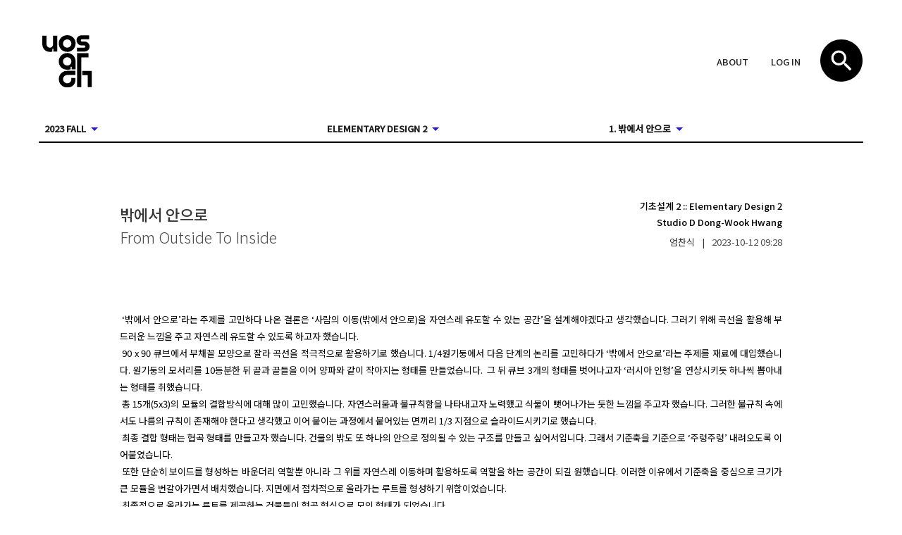

--- FILE ---
content_type: text/html; charset=utf-8
request_url: https://openarchive.uosarch.ac.kr/work?id=V29yazo5Mjg1
body_size: 45252
content:
<!DOCTYPE html><html lang="en" dir="ltr"><head><meta charSet="utf-8"/><meta name="viewport" content="minimum-scale=1, initial-scale=1, width=device-width, shrink-to-fit=no"/><meta name="theme-color" content="#ffffff"/><meta name="google-site-verification" content="lM7MU62ZUNiOeNcMYXhXMXR3bBsPKCxxQdhB9b0dNOs"/><meta name="naver-site-verification" content="b6ad8f282af2a8547b83d4d7225e282e264faaf2"/><link href="https://fonts.googleapis.com/css?family=Noto+Sans+KR:300,400,500" rel="stylesheet"/><link rel="apple-touch-icon" sizes="57x57" href="/static/favicon/apple-icon-57x57.png"/><link rel="apple-touch-icon" sizes="60x60" href="/static/favicon/apple-icon-60x60.png"/><link rel="apple-touch-icon" sizes="72x72" href="/static/favicon/apple-icon-72x72.png"/><link rel="apple-touch-icon" sizes="76x76" href="/static/favicon/apple-icon-76x76.png"/><link rel="apple-touch-icon" sizes="114x114" href="/static/favicon/apple-icon-114x114.png"/><link rel="apple-touch-icon" sizes="120x120" href="/static/favicon/apple-icon-120x120.png"/><link rel="apple-touch-icon" sizes="144x144" href="/static/favicon/apple-icon-144x144.png"/><link rel="apple-touch-icon" sizes="152x152" href="/static/favicon/apple-icon-152x152.png"/><link rel="apple-touch-icon" sizes="180x180" href="/static/favicon/apple-icon-180x180.png"/><link rel="icon" type="image/png" sizes="192x192" href="/static/favicon/android-icon-192x192.png"/> <link rel="icon" type="image/png" sizes="32x32" href="/static/favicon/favicon-32x32.png"/><link rel="icon" type="image/png" sizes="96x96" href="/static/favicon/favicon-96x96.png"/> <link rel="icon" type="image/png" sizes="16x16" href="/static/favicon/favicon-16x16.png"/> <link rel="manifest" href="/static/favicon/manifest.json"/><meta name="msapplication-TileColor" content="#ffffff"/><meta name="msapplication-TileImage" content="/static/favicon/ms-icon-144x144.png"/> <meta name="theme-color" content="#ffffff"/><meta name="viewport" content="width=device-width,minimum-scale=1,initial-scale=1" class="next-head"/><meta charSet="utf-8" class="next-head"/><title class="next-head">밖에서 안으로, 기초설계 2 - Open Archive :: UOSARCH</title><meta property="og:image" content="https://imaginary-mgpfodfl5q-an.a.run.app/crop?url=https://storage.googleapis.com/openarchive/image.original/2ac64030-68e1-11ee-b7cc-dd3910ac410d.png&amp;width=600&amp;height=400" class="next-head"/><meta property="og:description" content="Project 1. From Outside To Inside, Studio D Dong-Wook Hwang, 엄찬식" class="next-head"/><link rel="preload" href="/_next/static/mUSd5WtXKX3Sj8H_B_bhx/pages/work.js" as="script"/><link rel="preload" href="/_next/static/mUSd5WtXKX3Sj8H_B_bhx/pages/_app.js" as="script"/><link rel="preload" href="/_next/static/runtime/webpack-a79426b5e11f0ba5879d.js" as="script"/><link rel="preload" href="/_next/static/chunks/commons.a8fc9d4f7a964ccc4e4b.js" as="script"/><link rel="preload" href="/_next/static/runtime/main-49f84fcbb8edf0f4a48e.js" as="script"/><style id="jss-server-side">.jss9 {
  margin: 0 auto;
  padding: 20px;
  max-width: 1210px;
}
.jss71 {
  width: 100%;
  display: flex;
  flex-wrap: wrap;
  box-sizing: border-box;
}
.jss72 {
  margin: 0;
  box-sizing: border-box;
}
.jss73 {
  min-width: 0;
}
.jss74 {
  flex-direction: column;
}
.jss75 {
  flex-direction: column-reverse;
}
.jss76 {
  flex-direction: row-reverse;
}
.jss77 {
  flex-wrap: nowrap;
}
.jss78 {
  flex-wrap: wrap-reverse;
}
.jss79 {
  align-items: center;
}
.jss80 {
  align-items: flex-start;
}
.jss81 {
  align-items: flex-end;
}
.jss82 {
  align-items: baseline;
}
.jss83 {
  align-content: center;
}
.jss84 {
  align-content: flex-start;
}
.jss85 {
  align-content: flex-end;
}
.jss86 {
  align-content: space-between;
}
.jss87 {
  align-content: space-around;
}
.jss88 {
  justify-content: center;
}
.jss89 {
  justify-content: flex-end;
}
.jss90 {
  justify-content: space-between;
}
.jss91 {
  justify-content: space-around;
}
.jss92 {
  justify-content: space-evenly;
}
.jss93 {
  width: calc(100% + 8px);
  margin: -4px;
}
.jss93 > .jss72 {
  padding: 4px;
}
.jss94 {
  width: calc(100% + 16px);
  margin: -8px;
}
.jss94 > .jss72 {
  padding: 8px;
}
.jss95 {
  width: calc(100% + 24px);
  margin: -12px;
}
.jss95 > .jss72 {
  padding: 12px;
}
.jss96 {
  width: calc(100% + 32px);
  margin: -16px;
}
.jss96 > .jss72 {
  padding: 16px;
}
.jss97 {
  width: calc(100% + 40px);
  margin: -20px;
}
.jss97 > .jss72 {
  padding: 20px;
}
.jss98 {
  flex-grow: 0;
  max-width: none;
  flex-basis: auto;
}
.jss99 {
  flex-grow: 1;
  max-width: 100%;
  flex-basis: 0;
}
.jss100 {
  flex-grow: 0;
  max-width: 8.333333%;
  flex-basis: 8.333333%;
}
.jss101 {
  flex-grow: 0;
  max-width: 16.666667%;
  flex-basis: 16.666667%;
}
.jss102 {
  flex-grow: 0;
  max-width: 25%;
  flex-basis: 25%;
}
.jss103 {
  flex-grow: 0;
  max-width: 33.333333%;
  flex-basis: 33.333333%;
}
.jss104 {
  flex-grow: 0;
  max-width: 41.666667%;
  flex-basis: 41.666667%;
}
.jss105 {
  flex-grow: 0;
  max-width: 50%;
  flex-basis: 50%;
}
.jss106 {
  flex-grow: 0;
  max-width: 58.333333%;
  flex-basis: 58.333333%;
}
.jss107 {
  flex-grow: 0;
  max-width: 66.666667%;
  flex-basis: 66.666667%;
}
.jss108 {
  flex-grow: 0;
  max-width: 75%;
  flex-basis: 75%;
}
.jss109 {
  flex-grow: 0;
  max-width: 83.333333%;
  flex-basis: 83.333333%;
}
.jss110 {
  flex-grow: 0;
  max-width: 91.666667%;
  flex-basis: 91.666667%;
}
.jss111 {
  flex-grow: 0;
  max-width: 100%;
  flex-basis: 100%;
}
@media (min-width:600px) {
  .jss112 {
    flex-grow: 0;
    max-width: none;
    flex-basis: auto;
  }
  .jss113 {
    flex-grow: 1;
    max-width: 100%;
    flex-basis: 0;
  }
  .jss114 {
    flex-grow: 0;
    max-width: 8.333333%;
    flex-basis: 8.333333%;
  }
  .jss115 {
    flex-grow: 0;
    max-width: 16.666667%;
    flex-basis: 16.666667%;
  }
  .jss116 {
    flex-grow: 0;
    max-width: 25%;
    flex-basis: 25%;
  }
  .jss117 {
    flex-grow: 0;
    max-width: 33.333333%;
    flex-basis: 33.333333%;
  }
  .jss118 {
    flex-grow: 0;
    max-width: 41.666667%;
    flex-basis: 41.666667%;
  }
  .jss119 {
    flex-grow: 0;
    max-width: 50%;
    flex-basis: 50%;
  }
  .jss120 {
    flex-grow: 0;
    max-width: 58.333333%;
    flex-basis: 58.333333%;
  }
  .jss121 {
    flex-grow: 0;
    max-width: 66.666667%;
    flex-basis: 66.666667%;
  }
  .jss122 {
    flex-grow: 0;
    max-width: 75%;
    flex-basis: 75%;
  }
  .jss123 {
    flex-grow: 0;
    max-width: 83.333333%;
    flex-basis: 83.333333%;
  }
  .jss124 {
    flex-grow: 0;
    max-width: 91.666667%;
    flex-basis: 91.666667%;
  }
  .jss125 {
    flex-grow: 0;
    max-width: 100%;
    flex-basis: 100%;
  }
}
@media (min-width:960px) {
  .jss126 {
    flex-grow: 0;
    max-width: none;
    flex-basis: auto;
  }
  .jss127 {
    flex-grow: 1;
    max-width: 100%;
    flex-basis: 0;
  }
  .jss128 {
    flex-grow: 0;
    max-width: 8.333333%;
    flex-basis: 8.333333%;
  }
  .jss129 {
    flex-grow: 0;
    max-width: 16.666667%;
    flex-basis: 16.666667%;
  }
  .jss130 {
    flex-grow: 0;
    max-width: 25%;
    flex-basis: 25%;
  }
  .jss131 {
    flex-grow: 0;
    max-width: 33.333333%;
    flex-basis: 33.333333%;
  }
  .jss132 {
    flex-grow: 0;
    max-width: 41.666667%;
    flex-basis: 41.666667%;
  }
  .jss133 {
    flex-grow: 0;
    max-width: 50%;
    flex-basis: 50%;
  }
  .jss134 {
    flex-grow: 0;
    max-width: 58.333333%;
    flex-basis: 58.333333%;
  }
  .jss135 {
    flex-grow: 0;
    max-width: 66.666667%;
    flex-basis: 66.666667%;
  }
  .jss136 {
    flex-grow: 0;
    max-width: 75%;
    flex-basis: 75%;
  }
  .jss137 {
    flex-grow: 0;
    max-width: 83.333333%;
    flex-basis: 83.333333%;
  }
  .jss138 {
    flex-grow: 0;
    max-width: 91.666667%;
    flex-basis: 91.666667%;
  }
  .jss139 {
    flex-grow: 0;
    max-width: 100%;
    flex-basis: 100%;
  }
}
@media (min-width:1440px) {
  .jss140 {
    flex-grow: 0;
    max-width: none;
    flex-basis: auto;
  }
  .jss141 {
    flex-grow: 1;
    max-width: 100%;
    flex-basis: 0;
  }
  .jss142 {
    flex-grow: 0;
    max-width: 8.333333%;
    flex-basis: 8.333333%;
  }
  .jss143 {
    flex-grow: 0;
    max-width: 16.666667%;
    flex-basis: 16.666667%;
  }
  .jss144 {
    flex-grow: 0;
    max-width: 25%;
    flex-basis: 25%;
  }
  .jss145 {
    flex-grow: 0;
    max-width: 33.333333%;
    flex-basis: 33.333333%;
  }
  .jss146 {
    flex-grow: 0;
    max-width: 41.666667%;
    flex-basis: 41.666667%;
  }
  .jss147 {
    flex-grow: 0;
    max-width: 50%;
    flex-basis: 50%;
  }
  .jss148 {
    flex-grow: 0;
    max-width: 58.333333%;
    flex-basis: 58.333333%;
  }
  .jss149 {
    flex-grow: 0;
    max-width: 66.666667%;
    flex-basis: 66.666667%;
  }
  .jss150 {
    flex-grow: 0;
    max-width: 75%;
    flex-basis: 75%;
  }
  .jss151 {
    flex-grow: 0;
    max-width: 83.333333%;
    flex-basis: 83.333333%;
  }
  .jss152 {
    flex-grow: 0;
    max-width: 91.666667%;
    flex-basis: 91.666667%;
  }
  .jss153 {
    flex-grow: 0;
    max-width: 100%;
    flex-basis: 100%;
  }
}
@media (min-width:2100px) {
  .jss154 {
    flex-grow: 0;
    max-width: none;
    flex-basis: auto;
  }
  .jss155 {
    flex-grow: 1;
    max-width: 100%;
    flex-basis: 0;
  }
  .jss156 {
    flex-grow: 0;
    max-width: 8.333333%;
    flex-basis: 8.333333%;
  }
  .jss157 {
    flex-grow: 0;
    max-width: 16.666667%;
    flex-basis: 16.666667%;
  }
  .jss158 {
    flex-grow: 0;
    max-width: 25%;
    flex-basis: 25%;
  }
  .jss159 {
    flex-grow: 0;
    max-width: 33.333333%;
    flex-basis: 33.333333%;
  }
  .jss160 {
    flex-grow: 0;
    max-width: 41.666667%;
    flex-basis: 41.666667%;
  }
  .jss161 {
    flex-grow: 0;
    max-width: 50%;
    flex-basis: 50%;
  }
  .jss162 {
    flex-grow: 0;
    max-width: 58.333333%;
    flex-basis: 58.333333%;
  }
  .jss163 {
    flex-grow: 0;
    max-width: 66.666667%;
    flex-basis: 66.666667%;
  }
  .jss164 {
    flex-grow: 0;
    max-width: 75%;
    flex-basis: 75%;
  }
  .jss165 {
    flex-grow: 0;
    max-width: 83.333333%;
    flex-basis: 83.333333%;
  }
  .jss166 {
    flex-grow: 0;
    max-width: 91.666667%;
    flex-basis: 91.666667%;
  }
  .jss167 {
    flex-grow: 0;
    max-width: 100%;
    flex-basis: 100%;
  }
}
.jss70 {
  margin-top: 0;
  margin-bottom: 0;
}
.jss168 {
  padding-top: 0 !important;
  padding-bottom: 0 !important;
}
.jss186 {
  margin-bottom: 60px;
}
.jss187 {
  margin-bottom: 90px;
}
.jss188 {
  margin-top: 5px;
  margin-bottom: 30px;
}
.jss189 {
  margin: 0;
  font-size: 22px;
  font-weight: 500;
  margin-right: 7px;
}
.jss190 {
  color: #4a4a4a;
  margin: 0;
  font-size: 22px;
  font-weight: 300;
}
.jss191 {
  text-align: right;
}
@media (max-width:599.95px) {
  .jss191 {
    text-align: left;
  }
}
.jss192 {
  color: #4a4a4a;
}
.jss193 {
  padding: 0 10px;
}
.jss194 {
  color: #000;
  text-align: right;
  font-weight: 500;
  margin-bottom: 9px;
}
.jss194 > div {
  margin-bottom: 4px;
}
@media (max-width:599.95px) {
  .jss194 {
    text-align: left;
    margin-top: 10px;
  }
}
.jss185 {
  margin: 0 auto;
  padding: 20px;
  max-width: 980px;
}
.jss196 {
  color: #000000;
  font-size: 13px;
  text-align: justify;
  font-weight: 400;
  line-height: 1.9;
  white-space: pre-wrap;
}
.jss197 {
  width: 100%;
  border: 1px dotted #e0e0e0;
  resize: none;
  cursor: pointer;
  padding: 20px;
  box-sizing: border-box;
  transition: background-color 0.2s;
  white-space: pre-wrap;
}
.jss197:hover {
  background-color: rgba(0, 0, 0, 0.1);
}
.jss197:focus {
  cursor: inherit;
  outline: none;
  background-color: rgba(0, 0, 0, 0.03);
}
.jss199 {
  width: 100%;
}
.jss200 {
  width: 100%;
  margin-bottom: 20px;
}
.jss201 {
  width: 100%;
  height: 100px;
  border: 1px dotted #e0e0e0;
  cursor: pointer;
  transition: background-color 0.2s;
  background-color: #fff;
}
.jss201:hover {
  background-color: rgba(0, 0, 0, 0.03);
}
.jss201:focus {
  background-color: rgba(0, 0, 0, 0.1);
}
.jss62 {
  top: 0;
  left: 0;
  right: 0;
  bottom: 0;
  z-index: 1300;
  position: fixed;
}
.jss63 {
  visibility: hidden;
}
.jss49 {
  display: flex;
  align-items: center;
  justify-content: center;
}
.jss50 {
  overflow-y: auto;
  overflow-x: hidden;
}
.jss51 {
  height: 100%;
  outline: none;
}
.jss52 {
  margin: 48px;
  display: flex;
  position: relative;
  overflow-y: auto;
  flex-direction: column;
}
.jss53 {
  flex: 0 1 auto;
  max-height: calc(100% - 96px);
}
.jss54 {
  margin: 48px auto;
}
.jss55 {
  max-width: 360px;
}
@media (max-width:455.95px) {
  .jss55.jss54 {
    margin: 48px;
  }
}
.jss56 {
  max-width: 600px;
}
@media (max-width:695.95px) {
  .jss56.jss54 {
    margin: 48px;
  }
}
.jss57 {
  max-width: 960px;
}
@media (max-width:1055.95px) {
  .jss57.jss54 {
    margin: 48px;
  }
}
.jss58 {
  max-width: 1440px;
}
@media (max-width:1535.95px) {
  .jss58.jss54 {
    margin: 48px;
  }
}
.jss59 {
  max-width: 2100px;
}
@media (max-width:2195.95px) {
  .jss59.jss54 {
    margin: 48px;
  }
}
.jss60 {
  width: 100%;
}
.jss61 {
  width: 100%;
  margin: 0;
  height: 100%;
  max-width: 100%;
  max-height: none;
  border-radius: 0;
}
.jss61.jss54 {
  margin: 0;
}
.jss43 {
  color: inherit;
  border: 0;
  margin: 0;
  cursor: pointer;
  display: inline-flex;
  outline: none;
  padding: 0;
  position: relative;
  align-items: center;
  user-select: none;
  border-radius: 0;
  vertical-align: middle;
  justify-content: center;
  -moz-appearance: none;
  text-decoration: none;
  background-color: transparent;
  -webkit-appearance: none;
  -webkit-tap-highlight-color: transparent;
}
.jss43::-moz-focus-inner {
  border-style: none;
}
.jss43.jss44 {
  cursor: default;
  pointer-events: none;
}
.jss17 {
  color: rgba(0, 0, 0, 0.87);
  padding: 6px 16px;
  font-size: 100%;
  min-width: 64px;
  box-sizing: border-box;
  transition: background-color 250ms cubic-bezier(0.4, 0, 0.2, 1) 0ms,box-shadow 250ms cubic-bezier(0.4, 0, 0.2, 1) 0ms,border 250ms cubic-bezier(0.4, 0, 0.2, 1) 0ms;
  line-height: 1.75;
  font-family: 'Noto Sans KR', sans-serif;
  font-weight: 500;
  border-radius: 0;
  text-transform: uppercase;
}
.jss17:hover {
  text-decoration: none;
  background-color: rgba(0, 0, 0, 0.08);
}
.jss17.jss37 {
  color: rgba(0, 0, 0, 0.26);
}
@media (hover: none) {
  .jss17:hover {
    background-color: transparent;
  }
}
.jss17:hover.jss37 {
  background-color: transparent;
}
.jss18 {
  width: 100%;
  display: inherit;
  align-items: inherit;
  justify-content: inherit;
}
.jss19 {
  padding: 6px 8px;
}
.jss20 {
  color: #251cc7;
}
.jss20:hover {
  background-color: rgba(37, 28, 199, 0.08);
}
@media (hover: none) {
  .jss20:hover {
    background-color: transparent;
  }
}
.jss21 {
  color: #353535;
}
.jss21:hover {
  background-color: rgba(53, 53, 53, 0.08);
}
@media (hover: none) {
  .jss21:hover {
    background-color: transparent;
  }
}
.jss25 {
  border: 1px solid rgba(0, 0, 0, 0.23);
  padding: 5px 16px;
}
.jss25.jss37 {
  border: 1px solid rgba(0, 0, 0, 0.26);
}
.jss26 {
  color: #251cc7;
  border: 1px solid rgba(37, 28, 199, 0.5);
}
.jss26:hover {
  border: 1px solid #251cc7;
  background-color: rgba(37, 28, 199, 0.08);
}
@media (hover: none) {
  .jss26:hover {
    background-color: transparent;
  }
}
.jss27 {
  color: #353535;
  border: 1px solid rgba(53, 53, 53, 0.5);
}
.jss27:hover {
  border: 1px solid #353535;
  background-color: rgba(53, 53, 53, 0.08);
}
.jss27.jss37 {
  border: 1px solid rgba(0, 0, 0, 0.26);
}
@media (hover: none) {
  .jss27:hover {
    background-color: transparent;
  }
}
.jss28 {
  color: rgba(0, 0, 0, 0.87);
  box-shadow: 0px 1px 5px 0px rgba(0,0,0,0.2),0px 2px 2px 0px rgba(0,0,0,0.14),0px 3px 1px -2px rgba(0,0,0,0.12);
  background-color: #e0e0e0;
}
.jss28.jss36 {
  box-shadow: 0px 3px 5px -1px rgba(0,0,0,0.2),0px 6px 10px 0px rgba(0,0,0,0.14),0px 1px 18px 0px rgba(0,0,0,0.12);
}
.jss28:active {
  box-shadow: 0px 5px 5px -3px rgba(0,0,0,0.2),0px 8px 10px 1px rgba(0,0,0,0.14),0px 3px 14px 2px rgba(0,0,0,0.12);
}
.jss28.jss37 {
  color: rgba(0, 0, 0, 0.26);
  box-shadow: none;
  background-color: rgba(0, 0, 0, 0.12);
}
.jss28:hover {
  background-color: #d5d5d5;
}
@media (hover: none) {
  .jss28:hover {
    background-color: #e0e0e0;
  }
}
.jss28:hover.jss37 {
  background-color: rgba(0, 0, 0, 0.12);
}
.jss29 {
  color: #fff;
  background-color: #251cc7;
}
.jss29:hover {
  background-color: #231c9e;
}
@media (hover: none) {
  .jss29:hover {
    background-color: #251cc7;
  }
}
.jss30 {
  color: #fff;
  background-color: #353535;
}
.jss30:hover {
  background-color: #252525;
}
@media (hover: none) {
  .jss30:hover {
    background-color: #353535;
  }
}
.jss34 {
  width: 56px;
  height: 56px;
  padding: 0;
  min-width: 0;
  box-shadow: 0px 3px 5px -1px rgba(0,0,0,0.2),0px 6px 10px 0px rgba(0,0,0,0.14),0px 1px 18px 0px rgba(0,0,0,0.12);
  border-radius: 50%;
}
.jss34:active {
  box-shadow: 0px 7px 8px -4px rgba(0,0,0,0.2),0px 12px 17px 2px rgba(0,0,0,0.14),0px 5px 22px 4px rgba(0,0,0,0.12);
}
.jss35 {
  width: auto;
  height: 48px;
  padding: 0 16px;
  min-width: 48px;
  border-radius: 24px;
}
.jss38 {
  color: inherit;
  border-color: currentColor;
}
.jss39 {
  width: 40px;
  height: 40px;
}
.jss40 {
  padding: 4px 8px;
  min-width: 64px;
  font-size: 1rem;
}
.jss41 {
  padding: 8px 24px;
  font-size: 1.1538461538461537rem;
}
.jss42 {
  width: 100%;
}
.jss202 {
  left: 0;
  right: 0;
  bottom: 30px;
  position: fixed;
  text-align: center;
}
.jss203 {
  border: none;
  cursor: zoom-in;
  margin: 0 auto;
  display: block;
  background: none;
}
.jss204 {
  color: white;
  margin: 20px;
  border-color: white;
}
.jss205 {
  width: 100%;
}
.jss206 {
  width: auto;
  max-width: none;
  max-height: 80vh;
}
.jss171 {
  fill: currentColor;
  width: 1em;
  height: 1em;
  display: inline-block;
  font-size: 24px;
  transition: fill 200ms cubic-bezier(0.4, 0, 0.2, 1) 0ms;
  user-select: none;
  flex-shrink: 0;
}
.jss172 {
  color: #251cc7;
}
.jss173 {
  color: #353535;
}
.jss174 {
  color: rgba(0, 0, 0, 0.54);
}
.jss175 {
  color: #f44336;
}
.jss176 {
  color: rgba(0, 0, 0, 0.26);
}
.jss177 {
  font-size: inherit;
}
.jss178 {
  font-size: 20px;
}
.jss179 {
  font-size: 35px;
}
html {
  box-sizing: border-box;
  -webkit-font-smoothing: antialiased;
  -moz-osx-font-smoothing: grayscale;
}
*, *::before, *::after {
  box-sizing: inherit;
}
body {
  margin: 0;
  background-color: #fafafa;
}
@media print {
  body {
    background-color: #fff;
  }
}
.jss182 {
  outline: none;
  position: absolute;
  min-width: 16px;
  max-width: calc(100% - 32px);
  overflow-y: auto;
  overflow-x: hidden;
  min-height: 16px;
  max-height: calc(100% - 32px);
}
.jss181 {
  max-height: calc(100% - 96px);
  -webkit-overflow-scrolling: touch;
}
.jss195 {
  margin-bottom: 60px;
}
.jss207 {
  color: #888;
  font-size: 0.9em;
}
@media (max-width:599.95px) {
  .jss207 {
    text-align: left;
  }
}
.jss208 {
  color: #251cc7;
}
.jss46 {
  width: 550px;
  padding: 0 !important;
}
.jss47 {
  cursor: pointer;
  border: none;
  margin: 0;
  padding: 0;
  background: none;
}
.jss47:hover img, .jss47:focus img {
  opacity: 0.5;
}
.jss47:focus {
  outline: none;
}
.jss170 {
  width: 100%;
  text-align: left;
  font-weight: bold;
  justify-content: flex-start;
}

.jss169 {
  width: 100%;
}
.jss183 {
  width: 100%;
}
.jss184 {
  width: 100%;
}
.jss16 {
  height: 36px;
  padding: 6px 16px;
  justify-content: flex-start;
}
.jss13 {
  display: flex;
  align-items: flex-end;
  justify-content: flex-end;
}
@media (max-width:599.95px) {
  .jss13 {
    padding-top: 30px;
    padding-bottom: 60px;
  }
}
@media (min-width:1440px) {
  .jss14 {
    display: none;
  }
}
@media (max-width:1439.95px) {
  .jss15 {
    display: none;
  }
}
.jss68 {
  width: 28px;
  height: 28px;
  border: none;
  padding: 3px;
  display: flex;
  background: none;
  flex-direction: column;
  justify-content: space-between;
}
.jss69 {
  width: 22px;
  height: 3px;
  background-color: #000;
}
.jss69.white {
  background-color: #fff;
}
.jss11 {
  height: 75px;
}
.jss12 {
  height: 75px;
}
.jss10 {
  display: inline-block;
  padding: 5px;
}
.jss10:hover img, .jss10:focus img {
  opacity: 0.5;
}
.jss10:active {
  opacity: 0.75;
}
.jss64 {
  width: 100%;
  height: 100vh;
  padding: 25px;
  outline: none;
  position: absolute;
  box-shadow: 0px 3px 5px -1px rgba(0,0,0,0.2),0px 5px 8px 0px rgba(0,0,0,0.14),0px 1px 14px 0px rgba(0,0,0,0.12);
}
.jss65 {
  background-color: #fff;
}
.jss66 {
  display: flex;
  justify-content: space-between;
}
.jss67 {
  height: 100%;
  display: flex;
  flex-direction: column;
  justify-content: center;
}
.jss1 {
  margin-top: 30px;
  border-bottom: #000 2px solid;
  margin-bottom: 40px;
}
@media (max-width:959.95px) {
  .jss1 {
    margin-top: 0;
    margin-bottom: 15px;
  }
}
.jss2 {
  height: 75px;
  display: flex;
  align-items: center;
  margin-bottom: 40px;
  justify-content: space-between;
}
@media (max-width:959.95px) {
  .jss2 {
    margin-bottom: 20px;
  }
}
.jss3 {
  display: flex;
  align-items: flex-end;
}
@media (min-width:1440px) {
  .jss3 {
    max-width: 23%;
    flex-basis: 23%;
  }
}
.jss4 {
  display: flex;
  align-items: center;
}
@media (max-width:959.95px) {
  .jss4 {
    display: none;
  }
}
.jss5 {
  display: none;
}
@media (max-width:959.95px) {
  .jss5 {
    display: flex;
    align-self: flex-start;
  }
}
.jss6 {
  display: none;
  margin-right: 12px;
}
@media (min-width:960px) and (max-width:1439.95px) {
  .jss6 {
    display: inline;
  }
}
@media (max-width:959.95px) {
  .jss7 {
    margin-bottom: 15px;
  }
}
@media (min-width:1440px) {
  .jss8 {
    max-width: 31%;
    flex-basis: 31%;
  }
}
@media (max-width:1439.95px) {
  .jss8 {
    display: none;
  }
}
.jss209 {
  display: flex;
  border-top: #ededed 1px solid;
  padding-top: 60px;
  padding-bottom: 60px;
  justify-content: space-between;
}
html {
  color: #353535;
  font-size: 13px;
  font-family: 'Noto Sans KR', sans-serif;
  font-weight: 400;
}
body {
  background: none;
  min-height: 1.05vh;
}
a {
  color: inherit;
  text-decoration: none;
}
a:focus {
  outline: none;
}
h1, h2, h3, h4, h5, h6 {
  word-break: keep-all;
}</style></head><body><div id="__next"><div class="jss9"><div class="jss1"><div class="jss2"><a class="jss10" href="/"><div class="jss11"><img class="jss12" src="/static/logo.svg"/></div></a><div class="jss4"><span class="jss6"><div class="jss13"><a class="jss43 jss17 jss16 jss19 jss22" tabindex="0" role="button" href="/about/spc"><span class="jss18"><span>About</span></span></a><a class="jss43 jss17 jss16 jss19 jss22" tabindex="0" role="button" href="/login"><span class="jss18"><span>Log in</span></span></a></div></span><button class="jss47"><img src="/static/search.svg" alt="검색창 열기"/></button></div><div class="jss5"><button class="jss68"><div class="jss69 "></div><div class="jss69 "></div><div class="jss69 "></div></button></div></div><div class="jss7"><div class="jss71 jss70 jss96"><div class="jss72 jss168 jss111 jss117 jss131 jss144 jss3"><div class="jss169"><button class="jss43 jss17 jss170 jss19 jss22" tabindex="0" type="button" aria-owns="semester-nav" aria-haspopup="true"><span class="jss18">Semester<!-- --> <svg class="jss171 jss172" focusable="false" viewBox="0 0 24 24" aria-hidden="true" role="presentation"><path d="M7 10l5 5 5-5z"></path><path fill="none" d="M0 0h24v24H0z"></path></svg></span></button></div></div><div class="jss72 jss168 jss111 jss117 jss131 jss144 jss3"><div class="jss183"><button class="jss43 jss44 jss17 jss170 jss19 jss22 jss37" tabindex="-1" type="button" disabled="" aria-haspopup="true" aria-owns="course-nav"><span class="jss18">Class<!-- --> <svg class="jss171 jss176" focusable="false" viewBox="0 0 24 24" aria-hidden="true" role="presentation"><path d="M7 10l5 5 5-5z"></path><path fill="none" d="M0 0h24v24H0z"></path></svg></span></button></div></div><div class="jss72 jss168 jss111 jss117 jss131 jss144 jss3"><div class="jss184"><button class="jss43 jss44 jss17 jss170 jss19 jss22 jss37" tabindex="-1" type="button" disabled="" aria-owns="project-nav" aria-haspopup="true"><span class="jss18">Project<!-- --> <svg class="jss171 jss176" focusable="false" viewBox="0 0 24 24" aria-hidden="true" role="presentation"><path d="M7 10l5 5 5-5z"></path><path fill="none" d="M0 0h24v24H0z"></path></svg></span></button></div></div><div class="jss72 jss168 jss111 jss125 jss139 jss144 jss8"><div class="jss13"><a class="jss43 jss17 jss16 jss19 jss22" tabindex="0" role="button" href="/about/spc"><span class="jss18"><span>About</span></span></a><a class="jss43 jss17 jss16 jss19 jss22" tabindex="0" role="button" href="/login"><span class="jss18"><span>Log in</span></span></a></div></div></div></div></div></div><div class="jss185"><div><div class="jss71 jss70 jss96 jss186"><div class="jss72 jss168 jss111 jss135"><a href="/project?id=UHJvamVjdDo5MzI"><div class="jss188"><h1 class="jss189">밖에서 안으로</h1><h1 class="jss190">From Outside To Inside</h1></div></a></div><div class="jss72 jss168 jss111 jss131"><a href="/class?id=Q2xhc3M6NDQ5"><div class="jss194"><div><span>기초설계 2</span> :: <span>Elementary Design 2</span></div><div>Studio D Dong-Wook Hwang</div></div></a><div class="jss191"><a href="/profile?id=VXNlcjo4YTViMGI5ZC04Zjk0LTRjYWYtOGUyYi1iYzI3YmYzNzRkMjk"><span>엄찬식</span><span class="jss193">|</span><span class="jss192">2023-10-12<!-- --> <!-- -->09:28</span></a></div></div></div></div><section><article class="jss195"><div class="jss196"> ‘밖에서 안으로’라는 주제를 고민하다 나온 결론은 ‘사람의 이동(밖에서 안으로)을 자연스레 유도할 수 있는 공간’을 설계해야겠다고 생각했습니다. 그러기 위해 곡선을 활용해 부드러운 느낌을 주고 자연스레 유도할 수 있도록 하고자 했습니다. 
 90 x 90 큐브에서 부채꼴 모양으로 잘라 곡선을 적극적으로 활용하기로 했습니다. 1/4원기둥에서 다음 단계의 논리를 고민하다가 ‘밖에서 안으로’라는 주제를 재료에 대입했습니다. 원기둥의 모서리를 10등분한 뒤 끝과 끝들을 이어 양파와 같이 작아지는 형태를 만들었습니다.  그 뒤 큐브 3개의 형태를 벗어나고자 ‘러시아 인형’을 연상시키듯 하나씩 뽑아내는 형태를 취했습니다. 
 총 15개(5x3)의 모듈의 결합방식에 대해 많이 고민했습니다. 자연스러움과 불규칙함을 나타내고자 노력했고 식물이 뻣어나가는 듯한 느낌을 주고자 했습니다. 그러한 불규칙 속에서도 나름의 규칙이 존재해야 한다고 생각했고 이어 붙이는 과정에서 붙어있는 면끼리 1/3 지점으로 슬라이드시키기로 했습니다. 
 최종 결합 형태는 협곡 형태를 만들고자 했습니다. 건물의 밖도 또 하나의 안으로 정의될 수 있는 구조를 만들고 싶어서입니다. 그래서 기준축을 기준으로 ‘주렁주렁’ 내려오도록 이어붙였습니다. 
 또한 단순히 보이드를 형성하는 바운더리 역할뿐 아니라 그 위를 자연스레 이동하며 활용하도록 역할을 하는 공간이 되길 원했습니다. 이러한 이유에서 기준축을 중심으로 크기가 큰 모듈을 번갈아가면서 배치했습니다. 지면에서 점차적으로 올라가는 루트를 형성하기 위함이었습니다. 
 최종적으로 올라가는 루트를 제공하는 건물들이 협곡 형식으로 모인 형태가 되었습니다. 

 크기가 가장 작은 모듈은 계단으로써 활용하였지만 두 번째로 작은 모듈을 활용하는 방법에 대해선 고민이 많았습니다. 천장과 바닥의 높이를 제외하면 1200mm가 되기 때문에 활용에 어려움이 있었습니다. 그러나 활용이 어려워 모듈을 사용하지 않는 것은 컨셉과 논리가 무너지는 느낌을 받았고 교수님과 상의 끝에 사람이 앉거나 누워서만 활용할 수 있는 공간으로 만들자고 결심해 모듈을 모두 사용하였습니다. </div></article><article class="jss195"><div class="jss198"><img class="jss199" src="https://imaginary-mgpfodfl5q-an.a.run.app/fit?url=https://storage.googleapis.com/openarchive/image.original/22aff9c0-6b5e-11ee-b691-05865734814a.png&amp;width=1600&amp;height=1600"/></div></article><article class="jss195"><div><button class="jss203"><canvas class="jss205" style="max-width:100%"></canvas></button></div></article><article class="jss195"><div><button class="jss203"><canvas class="jss205" style="max-width:100%"></canvas></button></div></article><article class="jss195"><div><button class="jss203"><canvas class="jss205" style="max-width:100%"></canvas></button></div></article><article class="jss195"><div><button class="jss203"><canvas class="jss205" style="max-width:100%"></canvas></button></div></article><article class="jss195"><div class="jss198"><img class="jss199" src="https://imaginary-mgpfodfl5q-an.a.run.app/fit?url=https://storage.googleapis.com/openarchive/image.original/243557b0-68e1-11ee-b7cc-dd3910ac410d.png&amp;width=1600&amp;height=1600"/></div></article></section><div style="text-align:right"><div class="jss207"><a rel="license" target="blank" href="http://creativecommons.org/licenses/by-nc-nd/2.0/kr/"><img src="/static/cc/CC-BY-NC-ND.svg" style="width:89px;margin-bottom:12px" alt="크리에이티브 커먼즈 라이선스"/></a><br/><span>
              <span
                xmlns:cc="http://creativecommons.org/ns#"
                property="cc:attributionName">엄찬식</span>의 저작물인
            </span>이 저작물은 <a class="jss208" target="blank" rel="license" href="http://creativecommons.org/licenses/by-nc-nd/2.0/kr/">크리에이티브 커먼즈 저작자표시 4.0 국제 라이선스</a>에 따라 이용할 수 있습니다.</div></div></div><div class="jss9"><div class="jss209"><div>Copyright © <a target="_blank" href="http://uosarch.ac.kr">uosarch.ac.kr</a>., Some rights reserved.</div><div><a target="_blank" href="https://docs.google.com/forms/d/e/1FAIpQLScUD5idXGmt_kgFz5HbSCbXims9KFSRsUrA9MBkmfdU-8WhpA/viewform?usp=sf_link">고장 및 불편 신고</a></div></div></div></div><script src="/static/pdfjs-2.0.943-dist/build/pdf.js"></script><script id="__NEXT_DATA__" type="application/json">{"dataManager":"[]","props":{"pageProps":{"id":"V29yazo5Mjg1"},"apolloState":{"ROOT_QUERY":{"viewer":null,"semesters":{"type":"id","generated":true,"id":"$ROOT_QUERY.semesters","typename":"SemesterConnection"},"node({\"id\":\"V29yazo5Mjg1\"})":{"type":"id","generated":false,"id":"Work:V29yazo5Mjg1","typename":"Work"}},"Semester:U2VtZXN0ZXI6MjI":{"id":"U2VtZXN0ZXI6MjI","year":2025,"type":"200_fall","__typename":"Semester"},"$ROOT_QUERY.semesters.edges.0":{"node":{"type":"id","generated":false,"id":"Semester:U2VtZXN0ZXI6MjI","typename":"Semester"},"__typename":"SemesterEdge"},"Semester:U2VtZXN0ZXI6MjE":{"id":"U2VtZXN0ZXI6MjE","year":2025,"type":"100_spring","__typename":"Semester"},"$ROOT_QUERY.semesters.edges.1":{"node":{"type":"id","generated":false,"id":"Semester:U2VtZXN0ZXI6MjE","typename":"Semester"},"__typename":"SemesterEdge"},"Semester:U2VtZXN0ZXI6MjA":{"id":"U2VtZXN0ZXI6MjA","year":2024,"type":"200_fall","__typename":"Semester"},"$ROOT_QUERY.semesters.edges.2":{"node":{"type":"id","generated":false,"id":"Semester:U2VtZXN0ZXI6MjA","typename":"Semester"},"__typename":"SemesterEdge"},"Semester:U2VtZXN0ZXI6MTk":{"id":"U2VtZXN0ZXI6MTk","year":2024,"type":"100_spring","__typename":"Semester"},"$ROOT_QUERY.semesters.edges.3":{"node":{"type":"id","generated":false,"id":"Semester:U2VtZXN0ZXI6MTk","typename":"Semester"},"__typename":"SemesterEdge"},"Semester:U2VtZXN0ZXI6MTg":{"id":"U2VtZXN0ZXI6MTg","year":2023,"type":"200_fall","__typename":"Semester"},"$ROOT_QUERY.semesters.edges.4":{"node":{"type":"id","generated":false,"id":"Semester:U2VtZXN0ZXI6MTg","typename":"Semester"},"__typename":"SemesterEdge"},"Semester:U2VtZXN0ZXI6MTc":{"id":"U2VtZXN0ZXI6MTc","year":2023,"type":"100_spring","__typename":"Semester"},"$ROOT_QUERY.semesters.edges.5":{"node":{"type":"id","generated":false,"id":"Semester:U2VtZXN0ZXI6MTc","typename":"Semester"},"__typename":"SemesterEdge"},"Semester:U2VtZXN0ZXI6MTY":{"id":"U2VtZXN0ZXI6MTY","year":2022,"type":"200_fall","__typename":"Semester"},"$ROOT_QUERY.semesters.edges.6":{"node":{"type":"id","generated":false,"id":"Semester:U2VtZXN0ZXI6MTY","typename":"Semester"},"__typename":"SemesterEdge"},"Semester:U2VtZXN0ZXI6MTU":{"id":"U2VtZXN0ZXI6MTU","year":2022,"type":"100_spring","__typename":"Semester"},"$ROOT_QUERY.semesters.edges.7":{"node":{"type":"id","generated":false,"id":"Semester:U2VtZXN0ZXI6MTU","typename":"Semester"},"__typename":"SemesterEdge"},"Semester:U2VtZXN0ZXI6MTQ":{"id":"U2VtZXN0ZXI6MTQ","year":2021,"type":"200_fall","__typename":"Semester"},"$ROOT_QUERY.semesters.edges.8":{"node":{"type":"id","generated":false,"id":"Semester:U2VtZXN0ZXI6MTQ","typename":"Semester"},"__typename":"SemesterEdge"},"Semester:U2VtZXN0ZXI6MTM":{"id":"U2VtZXN0ZXI6MTM","year":2021,"type":"100_spring","__typename":"Semester"},"$ROOT_QUERY.semesters.edges.9":{"node":{"type":"id","generated":false,"id":"Semester:U2VtZXN0ZXI6MTM","typename":"Semester"},"__typename":"SemesterEdge"},"Semester:U2VtZXN0ZXI6MTI":{"id":"U2VtZXN0ZXI6MTI","year":2020,"type":"200_fall","__typename":"Semester"},"$ROOT_QUERY.semesters.edges.10":{"node":{"type":"id","generated":false,"id":"Semester:U2VtZXN0ZXI6MTI","typename":"Semester"},"__typename":"SemesterEdge"},"Semester:U2VtZXN0ZXI6MTE":{"id":"U2VtZXN0ZXI6MTE","year":2020,"type":"100_spring","__typename":"Semester"},"$ROOT_QUERY.semesters.edges.11":{"node":{"type":"id","generated":false,"id":"Semester:U2VtZXN0ZXI6MTE","typename":"Semester"},"__typename":"SemesterEdge"},"Semester:U2VtZXN0ZXI6MTA":{"id":"U2VtZXN0ZXI6MTA","year":2019,"type":"200_fall","__typename":"Semester"},"$ROOT_QUERY.semesters.edges.12":{"node":{"type":"id","generated":false,"id":"Semester:U2VtZXN0ZXI6MTA","typename":"Semester"},"__typename":"SemesterEdge"},"Semester:U2VtZXN0ZXI6OQ":{"id":"U2VtZXN0ZXI6OQ","year":2019,"type":"100_spring","__typename":"Semester"},"$ROOT_QUERY.semesters.edges.13":{"node":{"type":"id","generated":false,"id":"Semester:U2VtZXN0ZXI6OQ","typename":"Semester"},"__typename":"SemesterEdge"},"Semester:U2VtZXN0ZXI6OA":{"id":"U2VtZXN0ZXI6OA","year":2018,"type":"200_fall","__typename":"Semester"},"$ROOT_QUERY.semesters.edges.14":{"node":{"type":"id","generated":false,"id":"Semester:U2VtZXN0ZXI6OA","typename":"Semester"},"__typename":"SemesterEdge"},"Semester:U2VtZXN0ZXI6Nw":{"id":"U2VtZXN0ZXI6Nw","year":2018,"type":"100_spring","__typename":"Semester"},"$ROOT_QUERY.semesters.edges.15":{"node":{"type":"id","generated":false,"id":"Semester:U2VtZXN0ZXI6Nw","typename":"Semester"},"__typename":"SemesterEdge"},"Semester:U2VtZXN0ZXI6Ng":{"id":"U2VtZXN0ZXI6Ng","year":2017,"type":"200_fall","__typename":"Semester"},"$ROOT_QUERY.semesters.edges.16":{"node":{"type":"id","generated":false,"id":"Semester:U2VtZXN0ZXI6Ng","typename":"Semester"},"__typename":"SemesterEdge"},"Semester:U2VtZXN0ZXI6NQ":{"id":"U2VtZXN0ZXI6NQ","year":2017,"type":"100_spring","__typename":"Semester"},"$ROOT_QUERY.semesters.edges.17":{"node":{"type":"id","generated":false,"id":"Semester:U2VtZXN0ZXI6NQ","typename":"Semester"},"__typename":"SemesterEdge"},"Semester:U2VtZXN0ZXI6NA":{"id":"U2VtZXN0ZXI6NA","year":2016,"type":"200_fall","__typename":"Semester"},"$ROOT_QUERY.semesters.edges.18":{"node":{"type":"id","generated":false,"id":"Semester:U2VtZXN0ZXI6NA","typename":"Semester"},"__typename":"SemesterEdge"},"Semester:U2VtZXN0ZXI6MQ":{"id":"U2VtZXN0ZXI6MQ","year":2016,"type":"100_spring","__typename":"Semester"},"$ROOT_QUERY.semesters.edges.19":{"node":{"type":"id","generated":false,"id":"Semester:U2VtZXN0ZXI6MQ","typename":"Semester"},"__typename":"SemesterEdge"},"Semester:U2VtZXN0ZXI6Mg":{"id":"U2VtZXN0ZXI6Mg","year":2015,"type":"200_fall","__typename":"Semester"},"$ROOT_QUERY.semesters.edges.20":{"node":{"type":"id","generated":false,"id":"Semester:U2VtZXN0ZXI6Mg","typename":"Semester"},"__typename":"SemesterEdge"},"Semester:U2VtZXN0ZXI6Mw":{"id":"U2VtZXN0ZXI6Mw","year":2015,"type":"100_spring","__typename":"Semester"},"$ROOT_QUERY.semesters.edges.21":{"node":{"type":"id","generated":false,"id":"Semester:U2VtZXN0ZXI6Mw","typename":"Semester"},"__typename":"SemesterEdge"},"$ROOT_QUERY.semesters":{"edges":[{"type":"id","generated":true,"id":"$ROOT_QUERY.semesters.edges.0","typename":"SemesterEdge"},{"type":"id","generated":true,"id":"$ROOT_QUERY.semesters.edges.1","typename":"SemesterEdge"},{"type":"id","generated":true,"id":"$ROOT_QUERY.semesters.edges.2","typename":"SemesterEdge"},{"type":"id","generated":true,"id":"$ROOT_QUERY.semesters.edges.3","typename":"SemesterEdge"},{"type":"id","generated":true,"id":"$ROOT_QUERY.semesters.edges.4","typename":"SemesterEdge"},{"type":"id","generated":true,"id":"$ROOT_QUERY.semesters.edges.5","typename":"SemesterEdge"},{"type":"id","generated":true,"id":"$ROOT_QUERY.semesters.edges.6","typename":"SemesterEdge"},{"type":"id","generated":true,"id":"$ROOT_QUERY.semesters.edges.7","typename":"SemesterEdge"},{"type":"id","generated":true,"id":"$ROOT_QUERY.semesters.edges.8","typename":"SemesterEdge"},{"type":"id","generated":true,"id":"$ROOT_QUERY.semesters.edges.9","typename":"SemesterEdge"},{"type":"id","generated":true,"id":"$ROOT_QUERY.semesters.edges.10","typename":"SemesterEdge"},{"type":"id","generated":true,"id":"$ROOT_QUERY.semesters.edges.11","typename":"SemesterEdge"},{"type":"id","generated":true,"id":"$ROOT_QUERY.semesters.edges.12","typename":"SemesterEdge"},{"type":"id","generated":true,"id":"$ROOT_QUERY.semesters.edges.13","typename":"SemesterEdge"},{"type":"id","generated":true,"id":"$ROOT_QUERY.semesters.edges.14","typename":"SemesterEdge"},{"type":"id","generated":true,"id":"$ROOT_QUERY.semesters.edges.15","typename":"SemesterEdge"},{"type":"id","generated":true,"id":"$ROOT_QUERY.semesters.edges.16","typename":"SemesterEdge"},{"type":"id","generated":true,"id":"$ROOT_QUERY.semesters.edges.17","typename":"SemesterEdge"},{"type":"id","generated":true,"id":"$ROOT_QUERY.semesters.edges.18","typename":"SemesterEdge"},{"type":"id","generated":true,"id":"$ROOT_QUERY.semesters.edges.19","typename":"SemesterEdge"},{"type":"id","generated":true,"id":"$ROOT_QUERY.semesters.edges.20","typename":"SemesterEdge"},{"type":"id","generated":true,"id":"$ROOT_QUERY.semesters.edges.21","typename":"SemesterEdge"}],"__typename":"SemesterConnection"},"Work:V29yazo5Mjg1":{"id":"V29yazo5Mjg1","createdAt":"2023-10-12T09:28:19.217Z","license":"CC-BY-NC-ND","author":{"type":"id","generated":false,"id":"User:VXNlcjo4YTViMGI5ZC04Zjk0LTRjYWYtOGUyYi1iYzI3YmYzNzRkMjk","typename":"User"},"project":{"type":"id","generated":false,"id":"Project:UHJvamVjdDo5MzI","typename":"Project"},"body":"[{\"id\":\"1b88bb20-68e1-11ee-9577-43f0f7119be0\",\"type\":\"text\",\"content\":\" ‘밖에서 안으로’라는 주제를 고민하다 나온 결론은 ‘사람의 이동(밖에서 안으로)을 자연스레 유도할 수 있는 공간’을 설계해야겠다고 생각했습니다. 그러기 위해 곡선을 활용해 부드러운 느낌을 주고 자연스레 유도할 수 있도록 하고자 했습니다. \\n 90 x 90 큐브에서 부채꼴 모양으로 잘라 곡선을 적극적으로 활용하기로 했습니다. 1/4원기둥에서 다음 단계의 논리를 고민하다가 ‘밖에서 안으로’라는 주제를 재료에 대입했습니다. 원기둥의 모서리를 10등분한 뒤 끝과 끝들을 이어 양파와 같이 작아지는 형태를 만들었습니다.  그 뒤 큐브 3개의 형태를 벗어나고자 ‘러시아 인형’을 연상시키듯 하나씩 뽑아내는 형태를 취했습니다. \\n 총 15개(5x3)의 모듈의 결합방식에 대해 많이 고민했습니다. 자연스러움과 불규칙함을 나타내고자 노력했고 식물이 뻣어나가는 듯한 느낌을 주고자 했습니다. 그러한 불규칙 속에서도 나름의 규칙이 존재해야 한다고 생각했고 이어 붙이는 과정에서 붙어있는 면끼리 1/3 지점으로 슬라이드시키기로 했습니다. \\n 최종 결합 형태는 협곡 형태를 만들고자 했습니다. 건물의 밖도 또 하나의 안으로 정의될 수 있는 구조를 만들고 싶어서입니다. 그래서 기준축을 기준으로 ‘주렁주렁’ 내려오도록 이어붙였습니다. \\n 또한 단순히 보이드를 형성하는 바운더리 역할뿐 아니라 그 위를 자연스레 이동하며 활용하도록 역할을 하는 공간이 되길 원했습니다. 이러한 이유에서 기준축을 중심으로 크기가 큰 모듈을 번갈아가면서 배치했습니다. 지면에서 점차적으로 올라가는 루트를 형성하기 위함이었습니다. \\n 최종적으로 올라가는 루트를 제공하는 건물들이 협곡 형식으로 모인 형태가 되었습니다. \\n\\n 크기가 가장 작은 모듈은 계단으로써 활용하였지만 두 번째로 작은 모듈을 활용하는 방법에 대해선 고민이 많았습니다. 천장과 바닥의 높이를 제외하면 1200mm가 되기 때문에 활용에 어려움이 있었습니다. 그러나 활용이 어려워 모듈을 사용하지 않는 것은 컨셉과 논리가 무너지는 느낌을 받았고 교수님과 상의 끝에 사람이 앉거나 누워서만 활용할 수 있는 공간으로 만들자고 결심해 모듈을 모두 사용하였습니다. \"},{\"id\":\"97be3760-68e1-11ee-9577-43f0f7119be0\",\"type\":\"image\",\"content\":{\"id\":\"1283019c-1dda-4de5-aa0c-c614157aeabf\",\"sectionRenditionUrl\":\"https://imaginary-mgpfodfl5q-an.a.run.app/fit?url=https://storage.googleapis.com/openarchive/image.original/22aff9c0-6b5e-11ee-b691-05865734814a.png\u0026width=1600\u0026height=1600\"}},{\"id\":\"fd426940-9f1d-11ee-b26e-69d381e66b33\",\"type\":\"pdf\",\"content\":{\"id\":\"512eb4ac-1345-4979-a7c8-5d3d22d56ecc\",\"url\":\"/media/pdf/02b25160-9f1e-11ee-96ea-e32755042113.pdf\"}},{\"id\":\"060e74b0-9f1e-11ee-b26e-69d381e66b33\",\"type\":\"pdf\",\"content\":{\"id\":\"b532a13b-4ced-4834-9fe8-d62dcc1f5dd5\",\"url\":\"/media/pdf/0898f020-9f1e-11ee-96ea-e32755042113.pdf\"}},{\"id\":\"0caa80c0-9f1e-11ee-b26e-69d381e66b33\",\"type\":\"pdf\",\"content\":{\"id\":\"9f65f43f-8bd8-4f19-8eb2-86d5cc9bf745\",\"url\":\"/media/pdf/0e8708f0-9f1e-11ee-96ea-e32755042113.pdf\"}},{\"id\":\"19004f30-9f1e-11ee-b26e-69d381e66b33\",\"type\":\"pdf\",\"content\":{\"id\":\"b539352a-98ec-456a-bb41-0593b4c8852f\",\"url\":\"/media/pdf/1ab922c0-9f1e-11ee-96ea-e32755042113.pdf\"}},{\"id\":\"1b88bb21-68e1-11ee-9577-43f0f7119be0\",\"type\":\"image\",\"content\":{\"id\":\"58b8d8d7-0782-49f0-955b-70c55d2fadd3\",\"sectionRenditionUrl\":\"https://imaginary-mgpfodfl5q-an.a.run.app/fit?url=https://storage.googleapis.com/openarchive/image.original/243557b0-68e1-11ee-b7cc-dd3910ac410d.png\u0026width=1600\u0026height=1600\"}}]","thumbnail":{"type":"id","generated":false,"id":"Image:ab99e080-a873-4bdf-9754-c284f4a71afc","typename":"Image"},"__typename":"Work"},"User:VXNlcjo4YTViMGI5ZC04Zjk0LTRjYWYtOGUyYi1iYzI3YmYzNzRkMjk":{"id":"VXNlcjo4YTViMGI5ZC04Zjk0LTRjYWYtOGUyYi1iYzI3YmYzNzRkMjk","familyName":"엄","givenName":"찬식","__typename":"User"},"Project:UHJvamVjdDo5MzI":{"id":"UHJvamVjdDo5MzI","title":"밖에서 안으로","titleEn":"From Outside To Inside","number":1,"class":{"type":"id","generated":false,"id":"Class:Q2xhc3M6NDQ5","typename":"Class"},"__typename":"Project"},"Class:Q2xhc3M6NDQ5":{"id":"Q2xhc3M6NDQ5","name":"Studio D Dong-Wook Hwang","course":{"type":"id","generated":false,"id":"Course:Q291cnNlOjE0","typename":"Course"},"__typename":"Class","semester":{"type":"id","generated":false,"id":"Semester:U2VtZXN0ZXI6MTg","typename":"Semester"}},"Course:Q291cnNlOjE0":{"id":"Q291cnNlOjE0","title":"기초설계 2","titleEn":"Elementary Design 2","__typename":"Course"},"Image:ab99e080-a873-4bdf-9754-c284f4a71afc":{"id":"ab99e080-a873-4bdf-9754-c284f4a71afc","renditionUrl({\"name\":\"small\"})":"https://imaginary-mgpfodfl5q-an.a.run.app/crop?url=https://storage.googleapis.com/openarchive/image.original/2ac64030-68e1-11ee-b7cc-dd3910ac410d.png\u0026width=600\u0026height=400","__typename":"Image"}}},"page":"/work","query":{"id":"V29yazo5Mjg1"},"buildId":"mUSd5WtXKX3Sj8H_B_bhx","dynamicBuildId":false,"runtimeConfig":{"GRAPHQL_PUBLIC_ENDPOINT":"/graphql","HOSTNAME":"openarchive.uosarch.ac.kr"}}</script><script async="" id="__NEXT_PAGE__/work" src="/_next/static/mUSd5WtXKX3Sj8H_B_bhx/pages/work.js"></script><script async="" id="__NEXT_PAGE__/_app" src="/_next/static/mUSd5WtXKX3Sj8H_B_bhx/pages/_app.js"></script><script src="/_next/static/runtime/webpack-a79426b5e11f0ba5879d.js" async=""></script><script src="/_next/static/chunks/commons.a8fc9d4f7a964ccc4e4b.js" async=""></script><script src="/_next/static/runtime/main-49f84fcbb8edf0f4a48e.js" async=""></script><script async="" src="https://www.googletagmanager.com/gtag/js?id=UA--1"></script><script>
            window.dataLayer = window.dataLayer || [];
            function gtag(){dataLayer.push(arguments);}
            gtag('js', new Date());

            gtag('config', 'UA-138856555-1');
          </script></body></html>

--- FILE ---
content_type: text/html
request_url: https://openarchive.uosarch.ac.kr/media/pdf/0e8708f0-9f1e-11ee-96ea-e32755042113.pdf
body_size: 268728
content:
%PDF-1.6%����
10 0 obj<</Linearized 1/L 263950/O 12/E 259465/N 1/T 263643/H [ 1245 475]>>endobj              
203 0 obj<</DecodeParms<</Columns 5/Predictor 12>>/Filter/FlateDecode/ID[<CCCC93DEE1D008188E3F83910D47817B><6F0D282B1D0EE1428DB87A8DB219D636>]/Index[10 291]/Info 9 0 R/Length 535/Prev 263644/Root 11 0 R/Size 301/Type/XRef/W[1 3 1]>>stream
h���M�Mq��sϹ��s���\s34"Jd�%���x˔� Yea�HoE�R,�BɆ(���"̆"�!�",ј��N����ͷ����?o�眸E�QE嫁����X`�90)Ʒx/��'ױ�aO�'��7ZOy ��c�ʻ]�+���J���~珲�ا�p���ػ����,�-H�g�J� ��W��&��-���F��ܦ_Ǔ��:�Lieف�q6}V'YF߆�m=N��3��E|M�&�"�+�����mڭ���ִ��'���K�N&kpC�K�\�}y����ܛ��U[�n`�eh����M{d�����wܵu�D4���&g�Z��)�#��������N�������2�I�X6��+��	W����Өx��&g�������W�+����]�n1�6W���>Ы8�xX.�{�kC�粸��U������n�2vE������W�����p����O�^F)꽘���,ɿ�څ���]5{����^��u_J�g�x��i�]	�U5d��a��F�ȿ�/(*�q����8x��  �j)
endstreamendobjstartxref
0
%%EOF
                                                                                                                                                                                                                                                                                                                       
300 0 obj<</Filter/FlateDecode/I 413/L 397/Length 387/S 38>>stream
h�b``������������01G��~(f`�e�e�y��H,A�aKd�?q�ͭ���)_X�����d"�`��GO�'A1���9-&8_Qx0�=���f���B*�\6���|+�\�(?�e*�f��Pvt�Aa%G��!#�	+\�T�XKdu�5JZ~�7
v̐^(�V��ыcBEw�}3�؁=G?�^,����)��E�9p�k�u��G'�n��+��޴���.=�l�O��;��>U^4qÓ��EJ�&Ma]�R�Ob���N������0�0}���������$�Ɯ�/zTn�&��@k���/�[dg�2��XK<f/3)�:��h��a��+�,��ճo�Y;+)�ɗ�Fn����y4�����´�gt0 ����
endstreamendobj11 0 obj<</Metadata 2 0 R/PageLabels 6 0 R/Pages 8 0 R/Type/Catalog>>endobj12 0 obj<</Contents 14 0 R/CropBox[0 0 842 1191]/MediaBox[0 0 842 1191]/Parent 8 0 R/Resources 204 0 R/Rotate 0/Type/Page>>endobj13 0 obj<</Filter/FlateDecode/First 861/Length 1783/N 96/Type/ObjStm>>stream
hބX͎G|�~�|���OB+%� ��	q���(���}�{sa�çu�tW׸횙mUJ-���z�` �`"X��i�H+�0oLF��	�F���� ����j� ���#���#�m��v�*غi��U�[C 0�����AG�C��`C�c]��FС�+�-X��Z�,��`��E�w���Yd�l�d0w�5s�}cw���9�ѱ��y,�.`��	����P�Ks,`^`m�5�����;�y��^�f���`ƽImzzA�` �;E���N�B�w�7���Y��IDϳ!��]�6=j�M`f��s�]�� ���3`=S薮�	.�z��VH��B�`z��cj�yV�0O�����("[k̫i��
i�y-�������H=i�z�k�^5���+k�@o[�t�Zq�N���5����Kײj�u���N�qCSg�1Tyg��3�J$�ѣ���?~��t�����V�+G�:����y�u��t օ�u��a��`ZG:X֕�u���(��C4�Rl��@�[t�Xú����u��{l��hg�P`�
��[(в�P��¡@M�C�nG�;X���u��8h�r(P��P l��@��ts �\��4'p��ls�h�H(P+�PЛ��6�p ���s���2�p��9���C�k���8`sbn⠛�8�*�9��e��`��`�#& ��8h�6�ǁ��8��<����i�`�9��DXfFW3$d�䠙19`3'b堛I9fT����ðl3�l�-��y�2�r���>�@��t�3�<��4_s���l�7���ˏ_����ݫ�=�%3�������^�__^>���������ǟgo.�������{�y��
��!���� p��� �@t�`rC� 3�X6@(�6- �PM�� �B j! ���Z@@- ��  j8��C �C F�C F�C ��Q��Q��Q��Q��Q�P#� d0�$`I���)$!@� `
I���)�C �P 5=`}�N=`:����C �S�O=te�O#`>���4@��$`-���4B ��XK#`1���4C �XL3`1�P3C��
 �@D3��f � "Z! L�B �h� 0�
`��  jV(�! ��B Xi� ��
`��J;��v -� Z�! ��@�� lA;`�!@��� ���?k;L������_�_��.O�������f:�	���e5�q~U�!���q~Y�}�_ַ����b���'{�X*�p�o^����%v�2��u�Z������<g8HNR�/�����y����<_�'���<_ڮ��k�7��e��d5�N�b5��o���'�y�Сr�1��H*[���wpVb���n�dL��w�ݓCi��+�ԓ��o��+�����/��+C���/qW=�2�����H�&:����GK�{�q�5��H{s��FVh���7�'#�4�����Yӌ�$g���/���eI=ifYke����L�p&Y�#}&Y����*��:�nj%�6��y��IY�Ss��T��k�յR_�9C���a�N������<e(᝴f/�<a����[;{j��37�����Z�ޣ���~դ9����͐�$�U_�}I���u��㗎r�y����e�����+��.��;�}^�w�]~�����=\>~:����+� 9&�
endstreamendobj14 0 obj<</Filter/FlateDecode/Length 704>>stream
hތ�=��AE��
�`��_�!e�R�
!d�y��p1.�bМ��o���=~�y���J��q�Ct��7�1����o�_~��ӯ������ ���q�
�������	�F�x� �y�9L�`���0	�D��s�BI��EQ�SC�!�S�Z���k�>��E���^���ӌ��D�f,T'n<c�Bq#�U���X�T��^���עnGg,TV?�-�86c��r�Vz�֖���]�`lZ�`TQ^�`T1Y�`Tq]�`T	[�`Vҗ1����F��R#�J��!��6�Q��?/e|S4�Q� Z�F�hi#e���`�!��6�Q� Z�F�h�#��!���]�PD���Q�|�R�"Z沔���������-e(�e�K�h��}�@��r)C-�Z�PD��.e��FKF�"�K�hy�R�!Z���a�&V��a�.�F�hE#e��`�a�V4�Q�!Z�F�hE#e8�ۨ,e8��`��V4�Q�#Zy})���X�pxw�\�pD�k���V�]�pD+��2��ौ ��RF ZY���V][�D���R�h�RF Z%��p��Z�D��.e�UAK�hU#e$��L�2���3R`�!�4Ra�)�5�`�1�6�a�9�72`�A�8n��I�9�7y����zK�;��K���Q����%g%�?
��4�@�_�
0 �x��
endstreamendobj15 0 obj<</Filter/FlateDecode/Length 365>>stream
h� _�����III   ~~~��������콽���뺺���������񬬬������QQQuuu������������������������������ZZZmmm[[[lllxxxPPP���333SSS���������___,,,������������ddd���������^^^������������


������������   ���rrr���������������}}}DDDRRR			�����������糳���ܗ�����bbb���������\\\ppp]]]��������襤���������� ��G
endstreamendobj16 0 obj<</Filter/FlateDecode/Length 90>>stream
h���  @�w���7��B���Y�e!����4�{凜���Z+"�����{o��1���9k-cr�R��� ��!��9g�� �J&
endstreamendobj17 0 obj<</Length 72>>stream
���������������zzzHHH���BBB   			���III___������������~~~���
endstreamendobj18 0 obj<</Filter/FlateDecode/Length 722>>stream
h� �;����III   ~~~�����������������콽����uuu���������nnn���������������������NNN������QQQ������������������������������ZZZmmm[[[lllxxxPPP������zzz������������\\\������bbb������777   �����ә��AAA���ooo���			������WWWSSSccc������������MMMXXX���GGGDDD|||��������������Ҍ��///


���555���HHHddd���BBB@@@===ppp������:::###kkk���������___���%%%rrrYYY���vvv���$$$���������(((������͂�����RRR������222{{{������CCC���333���,,,888��㹹�FFF���???KKK��ԏ�������䟟�;;;���>>>OOOaaasssqqq���<<<eee}}}��ʕ��������������www&&&������+++LLLfff���yyy���000'''```���JJJ���������666***)))iii���ggg���jjjttt��֘��999---������������^^^TTT���]]] H|c
endstreamendobj19 0 obj<</Filter/FlateDecode/Length 773>>stream
h� �����III   ~~~���������{{{�����任���콽����������������QQQuuu��µ��			��勋�<<<���������������***999���������������������ZZZmmm[[[lllxxxPPPBBB���bbb���"""���������&&&```___���������XXX���������iii888���!!!���>>>���GGG��ޜ��,,,��Ԯ��|||���������}}}������ggg'''ooo�����������昘����������������CCC���sssMMM������:::LLL���666���������������)))������---@@@///OOO===���(((���vvv\\\+++000���777��ȓ��VVV������   ���;;;fff���


���YYY������###������...������������SSS^^^���AAA444���cccFFF�����բ��������EEE���ddd��ŷ��333���DDDttt�����鐐�qqq111��������ؕ��%%%���ppp������eee���HHH������555RRR������$$$���yyy��ڃ��aaaUUU���wwwNNN���hhh������KKK���rrrnnnkkkWWWJJJzzz]]]???TTTjjj �za
endstreamendobj20 0 obj<</Filter/FlateDecode/Length 749>>stream
h� � ����III   ~~~��������콽����������QQQuuu���:::���SSS���			�����������������迿����������������������ZZZmmm[[[lllxxxPPP������CCCLLL������555��������瀀�333���888���DDDzzz��̭��������@@@���rrryyyXXX���


������111���������������(((���������KKK��䋋���鼼����}}}������!!!???��꾾������ĥ����ՙ�����������|||��ֺ��iii�����ˡ��hhh,,,���'''qqq***������YYY999<<<...&&&>>>   ���www;;;BBB$$$ooo������777���000��ӱ��\\\���jjj���444EEE���������JJJHHH��ت��fff������������TTT������%%%vvv������MMMccc���```������������UUU---ddd^^^������������"""ttt���###666���������ggg������)))nnn���������RRReeeWWW===222���kkk+++���VVVaaa���]]]��׃�����FFF���NNN///��ݜ�� �|o�
endstreamendobj21 0 obj<</Filter/FlateDecode/Length 725>>stream
h� �8����III   ~~~��������콽���������������é��QQQuuu������aaaYYY�����󹹹www������������������������������ZZZmmm[[[lllxxxPPP���iii___```���������ddd��������ⶶ����������HHH999��㋋�������������KKK������RRR%%%���<<<���OOO���AAA������(((SSS������...��������я�����BBB;;;���---������///TTT|||���555:::fff\\\'''NNN���+++������"""@@@���]]]���CCC������^^^###***���������������


333��������������̼�����ggg��ʒ�����������������ppp{{{������666777������hhh888��������؟��   111,,,��ޑ�����������������MMM444���DDD���yyyGGGJJJ			>>>===zzz���������vvv���$$$ooo���}}}&&&���bbb���000!!!���kkk������UUU���222XXXeeeFFFnnnLLL)))���jjj ��`x
endstreamendobj22 0 obj<</Filter/FlateDecode/Length 722>>stream
h� �;����III   ~~~������������eee!!!sss���������������QQQuuu���;;;XXX���������������������������������ZZZmmm[[[lllxxxPPP��Ӷ����տ��������������,,,������������MMM���������������������������333777���������111������


������������AAAUUU\\\&&&VVV���SSS___���qqq���@@@���%%%������yyy��������񬬬GGG���RRR���������			���}}}������www���'''������###���LLL:::999===???888<<<������   ���^^^rrrbbbgggTTTYYY���DDD������������000+++��܉��������������ccc���>>>```555$$$������������...ppp]]]������444��ڹ��///���kkk������***)))666��Ņ��������������OOOddd������NNN|||��������⠠����"""jjjWWWtttJJJ��������̈́�����BBB222fff���������HHHaaa � d
endstreamendobj23 0 obj<</Filter/FlateDecode/Length 776>>stream
h� �����III   ~~~���������|||???��������콽�������RRRHHH������ddd###QQQ���������������111kkk��扉�555uuuJJJ---iii��󫫫���������>>>������������������ZZZmmm[[[lllxxxPPP������///999������


+++���������ccc���fff@@@���ooo���aaabbb������������{{{"""������888������yyy���%%%ggg���(((LLL���������<<<XXX������������'''222YYY�����¡��eee������UUU***���000���SSS���������!!!���vvv���)))666��п�������׌��...���rrr��������힞�;;;���```���BBBTTTzzz��魭����GGG������FFF������OOO���			ttt������CCCKKK���qqq���]]]���}}}&&&������444jjjwww$$$��䟟����������������������\\\���WWWDDD�����ܤ�����AAA���������,,,������������MMM������ppp���^^^333���   ������EEE___nnn777���VVV������:::hhh===������ <Y|M
endstreamendobj24 0 obj<</Filter/FlateDecode/Length 773>>stream
h� �����III   ~~~���������www������<<<@@@///;;;000:::===,,,+++222888***������������������������������UUUzzz������������������   ������^^^rrr___qqqTTT�����������꾾�������QQQuuu��������ᨨ�������ZZZmmm[[[lllxxxPPP�����ɿ����������������汱�{{{�����ٜ��&&&!!!���������


�����人����������������JJJOOOEEE�����������ѡ�����###nnn777???555���ddd���444111LLL���			���}}}���FFF���������������SSSWWW������(((AAADDD���999ggg|||MMM���yyy���KKK333������BBB��̹��iii��������ܔ��hhh���sss������RRR������jjj�����˘�����]]]���VVV...cccNNNaaabbbfff������$$$666---��������Ғ����������֥��������������"""���'''���ppp���������\\\tttCCC��������׭�����HHHvvv������GGG���%%%```)))���kkkeee>>> H[{0
endstreamendobj25 0 obj<</Length 27>>stream
���III   ~~~������
endstreamendobj26 0 obj<</Filter/FlateDecode/Length 638>>stream
h� p�����III   ~~~��������ϐ��������bbb������000@@@������###			���iii���]]]������\\\�����ж�����HHH���������������jjj"""***���hhh���,,,���...���FFF���???sss```$$$���^^^---�����������������؎�����TTT������SSSggg������%%%���&&&ddd���}}}zzz|||///JJJ���)))���BBB������UUU������oooppp������������!!!��٫��[[[������������XXX���������MMM��������Ѡ��PPP������333���rrr���CCC   >>>www�����ι�lll���LLL���(((mmmxxx������555������999DDD������:::qqq������������444222KKK111<<<===777888���666QQQ������ZZZ{{{��������������ަ��___vvv���������;;;���tttNNN��چ����������������佽� *�?f
endstreamendobj27 0 obj<</Filter/FlateDecode/Length 554>>stream
h� �����III   ~~~��������֔����������ж�������ҍ��ddd������������ttt{{{���rrr444555999222HHH���\\\888777666iii������KKK111<<<===������NNN��쟟�QQQPPP333���ccc������;;;^^^������EEEZZZ������|||�����������੩���􏏏���������������@@@www������������YYY�����������������������䵵�RRR��ډ��BBBCCC���������000???������>>>���```hhh���lllXXXWWWuuu��Ϭ�������勋�}}}���]]]���MMM���sssqqq������			������'''���   ���������(((���ggg���������xxx���SSS��Ѳ��bbb___���TTT"""���VVVooo���DDD:::���%%%���fff��� �ED
endstreamendobj28 0 obj<</Filter/FlateDecode/Length 641>>stream
h� s�����III   ~~~��������ϐ����������ж����������������򈈈@@@222444333EEE������,,,:::===999---������JJJ���<<<;;;BBB���SSS666XXX������///888555���������dddQQQPPPjjj��������������ܦ��{{{yyyzzz�����������������������������ӊ����Յ��������LLL���qqqsss�����������֌�����...MMM������vvvaaa)))������lllfff������!!!������'''���rrrFFF���DDD�����ء�����xxx��ɞ��kkk������VVV������������YYYTTTnnn������111��˫��������������###___���$$$���***������   


���ZZZ�����Ԕ��000^^^```+++&&&AAACCC��٤��WWW���			eee���RRR���(((���ooo���ttt���%%%���NNN���������}}}��̱�� ��7�
endstreamendobj29 0 obj<</Filter/FlateDecode/Length 680>>stream
h� �e����III   ~~~��������ϐ�������լ�������ж����䳳����xxx}}}��������ߘ��|||��������ꫫ����������������������UUU���(((444�����������椤�$$$YYY���������===������qqq[[[������???������;;;���������LLL���---���AAA������BBB+++���fff������...���aaa���333���PPP���mmm������ccc^^^���ZZZ��������󊊊������222���___ddd999!!!


]]]���FFF���***���%%%��׆��XXX���ggg���ttt���'''������zzz���"""��ڜ��jjj���eee###```yyy///rrrlll���111���www555���������,,,���������JJJ���������{{{���666���nnn���sss��������ۮ��KKK<<<OOOppp������CCC���hhh���)))QQQ888bbb���TTT������WWW@@@���:::000������RRR���MMM>>>���DDD��녅���� �T3
endstreamendobj30 0 obj<</Length 48>>stream
���III   ~~~��������ϐ�������լ�������ж��
endstreamendobj31 0 obj<</Filter/FlateDecode/Length 96>>stream
h���	  P�X�rW�o�����ԗ#�x��9'�!�9�1J��;�x�c8笵k��Ҝ3笔�R"��^k]J��cz�! h�} :�9
endstreamendobj32 0 obj<</Filter/FlateDecode/Length 156>>stream
h��;@0  P7�r��ħ%�HD�`�9�V���k�a�H���}��Z� �Z;�c۶R�y��8ڶ]�5CBH�$�0l۶�{Y�u]/�r�g��Ax����"��(��B�e���着����+��i��q��i�97�t]��oQy�!|�� �hi�
endstreamendobj33 0 obj<</Filter/FlateDecode/Length 148>>stream
h��;
�   �n �K5+f�R���e�AMASј����}QA���<a ���o�&�̲l��(�q��Zq�R�m��<���C�y���,K����u]��M�$I���VU������u9�i*˒Rj�I�Tk�0 N\aQ
endstreamendobj34 0 obj<</Filter/FlateDecode/Length 254>>stream
h� � ����III   ~~~���������ZZZ777===aaa��������ж�������������������މ����Ӎ����Ռ�������䨨���ψ����������햖������󰰰������������WWW^^^���{{{111222xxx������BBB888999:::;;;CCC������nnnOOOPPPQQQRRRLLLiii�����������������Ґ����������������� f萚
endstreamendobj35 0 obj<</Filter/FlateDecode/Length 162>>stream
h��1@0  @?�1��`�3iEj��HLh%*�Ѕ�S�a�Hp�}��y�e�a��vǶ��8���}�u] @��\ׅ1��뺶m�n�F)e�ɲl�g!c,I�i�B��eY��ڶm��(��q䜟�����2MSJi��qE!�x߷,�u] �Me�
endstreamendobj36 0 obj<</Filter/FlateDecode/Length 560>>stream
h� "�����III   ~~~������������ZZZ777===>>>999������fffaaa�����и�������������򻻻��������ә�����������jjjHHHnnn���;;;***(((���������������uuu333:::222zzz���???888��������گ��hhh������///<<<000�����������傂����������\\\ccc���ggg555EEE���""")))


RRR�����������������������������������������������������������ɹ��AAA���������yyy@@@...			ttt��������蔔������������������������җ�������뼼����������������rrr���������MMMCCCKKK|||UUU���sssWWW���666NNN���{{{dddSSS111[[[���QQQ���������JJJ���444���������mmm��������������� c"0�
endstreamendobj37 0 obj<</Filter/FlateDecode/Length 569>>stream
h� +�����III   ~~~������������ZZZ777===>>>999������///������������fffaaa�����и�����������������&&&���xxx@@@www������������


555���+++uuu������������XXX������$$$333������ttt���			������222���AAA111������FFF(((���MMMGGG���QQQ���***������UUU���������������^^^pppCCC,,,���---��������ꉉ������������â��|||��������ׄ��444<<<���]]]���bbb���{{{ooo������YYY��񚚚��充����������������hhh��ʝ��������NNN888���������WWW���zzzjjj�����������˕�����666...###�����󌌌��ǳ�����???�����ۊ��}}}������ 3�!K
endstreamendobj38 0 obj<</Filter/FlateDecode/Length 512>>stream
h� �����III   ~~~���������===999333jjj���ZZZ777>>>������///������������fffaaa�����и�����������666555<<<888NNN��ڿ��MMMCCCKKK|||������������yyy��棣������򂂂�����Ӏ����������Ռ����ν����䨨���ψ�������������������ǳ��������{{{�����񚚚�����������ش��������QQQ@@@���������OOOiii���"""���zzzTTTPPP���AAAqqq���������\\\ttt���XXX���$$$���������EEE(((ooo���pppGGG������vvv


mmmuuu}}}������VVVxxx�����ԇ�����___!!!���000BBBhhh���JJJkkk���???###���'''    �e
endstreamendobj39 0 obj<</Filter/FlateDecode/Length 584>>stream
h� :�����III   ~~~��������������ÿ�����ZZZ___���������777===???������ggg������+++,,,������fffaaa�����������ׄ��444<<<������������������@@@]]]���bbb>>>���������ooo���������YYY������������			��Ů����卍���Յ��������������QQQ�����ƽ��������ppphhh��ʎ��NNN���888���������WWW999jjj�����������˕��FFF666...###���222��󈈈��������ٵ��zzz������lll���'''���������


������   ///"""```������������{{{�����ȣ��:::333111UUU|||---;;;��ݪ��MMM������&&&sss[[[HHHccc�����������������̻�����JJJ***)))SSS555���������(((VVV �x$�
endstreamendobj40 0 obj<</Filter/FlateDecode/Length 563>>stream
h� %�����III   ~~~���������������������YYY���������ZZZ777===???������ggg��Қ�����+++,,,���fffaaa������������������������;;;:::>>>@@@<<<��������Ռ�������������豱�}}}EEE000BBB|||���������hhh%%%mmm���***


��������������罽����DDD������999������GGG�����䵵����TTT������������zzz������ooo���SSS���xxxrrr���!!!���{{{������uuu������444]]]���������$$$###��������⣣����\\\������������&&&www���������555///���XXX���333���ttt���			���222AAA111FFF(((MMM���QQQ������������UUU���^^^pppCCC���---��� �N�
endstreamendobj41 0 obj<</Filter/FlateDecode/Length 557>>stream
h� �����III   ~~~������������ZZZ777===aaa��������Ո��222���������fff�����и�������������ϖ��������������������ooo�����󕕕:::333111UUU���ccc��܌�����|||---;;;666888���<<<FFFmmmnnnQQQPPP>>>���MMM���???444///999555...sss[[[%%%$$$!!!,,,			��ߔ�����HHH��������������㗗���봴���������̥��������������������������JJJ000(((@@@+++)))������SSS���������������������������   """


&&&������ddd������������NNN��ۆ��������������___������������CCCKKKkkkyyy���ggg������zzz�����ǳ��{{{'''BBB]]]eee f�(
endstreamendobj42 0 obj<</Filter/FlateDecode/Length 197>>stream
h��=
E   `�.W���l�0Ȇ�l����l�?PB����}��  ˲˲ ��<�ǝ��;I���8NQ�u]���e)���(VUA�Y��4�iZ����۶����8v���}�<����i�<ϳ,�0�(�\�UU5I��y���u��kI���0MS��0۶ef۶���q�y�i�u]�a�0 �;~1
endstreamendobj43 0 obj<</Filter/FlateDecode/Length 290>>stream
h� �����III   ~~~������������ZZZ777===aaa��������Ո��222���ccc���������fff�����θ�������������������������ٵ����������Ƒ����������������������ϖ�����������zzz���>>>@@@444hhh333666"""�����싋�������111������...!!!???<<<---{{{�����壣� ���
endstreamendobj44 0 obj<</Filter/FlateDecode/Length 302>>stream
h�  �����III   ~~~������������ZZZ777===aaa��������Ո��222������ccc������fff��︸����������������@@@555������```�����ח��mmm�����������܌����������佽���������������霜���������ӷ�����������������������zzz���{{{��񚚚�����ݿ��ttt���������dddbbb���jjj������ E��O
endstreamendobj45 0 obj<</Filter/FlateDecode/Length 584>>stream
h� :�����III   ~~~������������������(((���������ZZZ777===aaa��������Ո��222���,,,+++������fff���������iii������|||��ӣ�������������������ڽ�������������������Е��PPP���������VVV���@@@WWW������������sss666�����᧧�<<<SSS���555��򾾾��������â��}}}333...���$$$MMMJJJ000��ĺ��!!!���XXX���LLL"""���GGG111[[[CCCOOO������ggg���������������������			```rrrhhh�����ǳ��kkk:::���������]]]ccc���{{{%%%���>>>'''�����褤���������山�EEEBBBmmmzzz***


��������烃�DDD999���TTT��˖����ɏ��������oooxxx���uuu444���###������\\\ nk(�
endstreamendobj46 0 obj<</Filter/FlateDecode/Length 497>>stream
h� �����III   ~~~������������ZZZ777===aaa��������Ո��222���ddd���������fff��������������������������ݻ�������������������ǳ����������������������Ɲ�������������Ԍ��������zzz�����˘��jjj������rrr,,,������XXXxxx:::���


���kkk@@@iii���WWW���|||���YYY���hhh��񚚚EEE///���������nnn%%%{{{GGG������������uuu������   �����Ĭ��VVVNNN���---000lllQQQ���������]]]+++���111������!!!FFF(((��豱�yyyccc�����������쇇����gggCCCHHHttt���qqq��� �^�
endstreamendobj47 0 obj<</Filter/FlateDecode/Length 533>>stream
h� �����III   ~~~������������ZZZ777===aaa��������Ո��222���+++������---���������������������������&&&@@@666���������555�����������򂂂kkk��ٵ����������������Ƒ�������������ϕ�������ǳ����������폏����������zzz��������������������������싋���ԇ��������������������VVV111888:::���������;;;|||������NNNppp������fff������AAA###�����������幹���������������������������㼼������⟟�������eeeLLL???///


���������������{{{333������\\\444<<<hhhbbb���DDDddd���OOO}}}FFFHHH��� ;�'*
endstreamendobj48 0 obj<</Filter/FlateDecode/Length 302>>stream
h�  �����III   ~~~������������ZZZ777===aaa��������Ո��222���+++�����������љ�������������������Ԕ�������������������������䵵���������������ޑ����������Ƙ����������ܥ����������������������������Ӽ�����JJJ���������������(((...---�����ڇ�����zzz���{{{��������� S�
endstreamendobj49 0 obj<</Filter/FlateDecode/Length 479>>stream
h� �.����III   ~~~������������ZZZ777===aaa��������Ո��222���+++������)))�����ј�����������������������������ooo��ȣ�������󕕕:::333111UUU���ccc���������������|||---;;;666888���<<<FFFmmmnnnPPP������������MMM���444999>>>������sss[[[��������ߔ��������HHH��������㗗���봴������������̵����������������Һ�����JJJ������������SSS555������������������������QQQ������ddd���???000TTTOOO���������{{{AAAwww�����ς����ǳ�����������}}}������zzz���@@@��� !�k
endstreamendobj50 0 obj<</Filter/FlateDecode/Length 533>>stream
h� �����III   ~~~������������ZZZ777===aaa������������]]]<<<666���,,,bbb���   555AAASSSQQQ������fffLLLHHH������PPPMMM���������RRROOO��Ͱ��ggg��̊�����hhh���```��틋������˱��������iii�����،��}}}jjj������JJJ___���GGG���^^^www��������ϸ��������������'''@@@)))������������������������???;;;���+++���������sss���KKK888UUU���������eee��ۗ�����111:::999444�����ǳ����ё�����222���nnn[[[ppp��������ݷ����������������ƒ����ԍ��������TTT���333FFF������000���������DDDEEEzzzdddXXX������


uuu!!!vvv��� B��
endstreamendobj51 0 obj<</Filter/FlateDecode/Length 698>>stream
h� �S����III   ~~~������������GGG333���111������ZZZ777===aaa���������BBB:::CCC���+++������������...���ggg```���(((���������000���������������PPP���JJJ��򵵵���///������XXX��������������������斖���������ۏ��MMM)))^^^���������888�����Ǭ��lll


@@@;;;������������'''HHH�����������������颢�uuu���zzzQQQ>>>FFF���"""hhh***UUU������OOO������666�����ؔ��������������������   �����ՠ�����WWWqqq|||���jjj������444RRR�����ʯ��rrr���			222���������}}}{{{DDD!!!���www???������YYYvvv���������ooo���nnnmmm���pppeee###TTT%%%,,,<<<fffsss��҂��555���999���AAA���EEEddd���������___]]]���SSSxxx��æ��$$$���\\\iiibbb���VVV[[[NNN (�Ut
endstreamendobj52 0 obj<</Filter/FlateDecode/Length 650>>stream
h� |�����III   ~~~������������ZZZ777===aaa������222999���������������+++������������...���ggg```���(((���������000������ttt������������;;;888555�����󲲲   ������<<<///������������666���111___��ƻ��������www������������333444���������������hhh������������NNN???���������rrrlllnnnPPP			�����������Š����甔����������������ppp������DDD}}}zzzCCC@@@SSS|||���ooo���>>>bbb������^^^***���'''���:::������LLL��������񣣣���


%%%UUU���RRR��������¯��kkk���MMM��㐐�yyy)))FFF���������iii���{{{��ꋋ�vvv���\\\QQQ!!!���YYY���������AAAmmm���TTT$$$���uuu���###������OOOBBB��� �E{
endstreamendobj53 0 obj<</Filter/FlateDecode/Length 620>>stream
h� ^�����III   ~~~������������ZZZ777===aaa������222������[[[<<<������BBB;;;:::CCC��ᱱ�555```������\\\666���+++���������...���ggg���(((���������000�����������횚����EEE��胃����|||���PPP���}}}������AAAQQQ���@@@��������ȏ�������ܔ�������������ޝ����ϫ��FFF�����񘘘��������늊�---"""ppp��������أ�����bbb��������������ߴ�����������]]]///444TTT���������lll999333JJJ���888��섄����XXX������YYY���������___RRRDDDMMM>>>NNN{{{vvvttt������???'''SSSnnn������111OOOzzz�����������䒒�������������GGGqqq������������VVVfff���HHHyyy���ooo���uuu������hhhccc%%%��Ӻ�������� n%B�
endstreamendobj54 0 obj<</Filter/FlateDecode/Length 656>>stream
h� �}����III   ~~~������LLL{{{��њ����������΀��������������������ZZZ777===aaa������222������[[[<<<������BBB;;;:::CCC555```������\\\666���+++������...ggg���(((���������000���������---�����򩩩}}}��Ƽ��yyy������������������nnn�����ܕ��QQQ$$$���rrr��Ȃ�������甔�������JJJ


YYY���vvvbbbGGG������___@@@>>>'''���uuu������������xxx������������������%%%��������������â��|||������444��ڷ��wwwzzz���]]]   ���ooo�����鞞�������			������jjj###���^^^��҅��������TTT��䐐����ppphhhNNN888������WWW���999FFF���"""������SSS��ّ�����XXX������qqq���!!!������VVV���333)))���OOOlll��� G�H3
endstreamendobj55 0 obj<</Filter/FlateDecode/Length 584>>stream
h� :�����III   ~~~���������"""DDDeee```dddGGG���LLL{{{������BBB���������ZZZ777===aaa������222������[[[<<<������;;;:::CCC���555������\\\666���+++���������...���ggg���(((���������000��������������恁�444bbb�����ˡ��xxxEEE@@@zzz��������������������������ǳ��'''���������]]]������������


�������������������������������>>>������������������������888���HHH��Ż��___kkkhhh)))%%%���uuummmsss���fff333������ppp������rrr������///��̧��JJJUUU���������lll			^^^��킂�������999������}}}���###yyy|||jjjccc---���ooo���ttt���qqq �W()
endstreamendobj56 0 obj<</Filter/FlateDecode/Length 647>>stream
h� y�����III   ~~~���������LLL{{{������������ZZZ777===AAA$$$000���������...```���(((��������З��������������!!!���sss���MMM���NNN@@@BBB---�����Ӡ��lll������111EEE999ggg���}}}������������������mmm������������WWW<<<888nnn���###///������666:::222>>>���???+++��ª�����444333���[[[�����ߕ��������HHH;;;ccc�����������������됐������̵�������������Һ�����JJJ���������SSS555������������������������QQQddd�����ٞ�����OOOaaa���yyy���wwwbbb			'''������CCC\\\��⊊�]]]


,,,���������������iii������������ooo���DDD������FFFuuu���^^^ppp���GGGkkk�����Ϛ��fff������%%%hhh������zzz��� �qF�
endstreamendobj57 0 obj<</Filter/FlateDecode/Length 662>>stream
h� �w����III   ~~~������LLL{{{������������ZZZ777===???������ddd�����ў�����\\\�����������ٶ����������������������ǳ�����������������������������������������			KKK������������XXX������AAA��䒒����������bbb�����嘘���ڽ�����111�����������曛������쌌�QQQjjj������NNN@@@rrr������MMM888222RRR����999666������fff������...:::///```������������aaa555[[[���;;;���}}}>>>


***+++!!!���CCC000333wwwEEEttt'''$$$���|||��������܍�����������������������������zzz���hhh<<<mmmUUU###���������ggg]]]������yyy���444���OOO������������BBBYYY������������lll""")))������(((,,,���DDD���   iiiVVV������qqq---��� �P
endstreamendobj58 0 obj<</Filter/FlateDecode/Length 770>>stream
h� �����III   ~~~���������LLL{{{���HHH������zzz���ZZZ777===???������ddd������rrr���������iii���!!!���������������YYY@@@���ccc���'''000������eee������\\\


555������������MMM,,,kkk�����ߘ��������ttt�����֍��������������GGGnnnQQQ������---������������PPP444999DDD}}}$$$������XXX�����������弼�������***WWW��������뮮�SSS333xxx...]]]			������������&&&"""[[[uuu���������UUUqqq���jjj���VVV>>>��˅��ggg������lll222bbbRRR���%%%CCC��ś��(((���JJJEEE������BBB���;;;������aaa������ooo:::)))���+++������fffOOOwww������������FFF���^^^<<<������ppp���������666|||///```###������888���vvvyyy���������������������������111KKK���   ������NNNhhh___������mmm���������sss���TTT��Î����� ��ws
endstreamendobj59 0 obj<</Filter/FlateDecode/Length 782>>stream
h�  �����III   ~~~������LLL{{{���ZZZ777===???������ddd���'''�����閖����������\\\��������������������㸸�������@@@yyy���***������������%%%///������""":::jjj���������������CCCttt������+++___���nnn999���������^^^eee������SSS$$$��ٿ�����ppp���������uuuJJJ��􍍍�����ɠ�������ƽ�����������000;;;������[[[rrr��͛��vvvAAA���666)))��������剉�FFF���sssmmm��ꦦ�TTT�����̲�����XXX888���HHH������www���aaa������������###���PPP!!!qqq���...]]]������```������>>>������}}}			���ooo���UUU���|||���������KKK���xxxzzz������444333(((111QQQ������������YYYggg---MMM������������hhh555������<<<DDD��҆��


�����Ӫ��NNN���WWWiii���222���GGG���&&&��त�kkk   ��ڜ��EEE���,,,���ffflllVVVOOO���cccbbbRRR���BBB j�~�
endstreamendobj60 0 obj<</Filter/FlateDecode/Length 476>>stream
h� �1����III   ~~~������LLL{{{���ZZZ777===???������ddd������\\\��񸸸�����������������޴�����CCC������������			������***333���������|||���lll111}}}���kkk�����ݿ��������������������%%%���___+++���bbb;;;������444000@@@...WWW666���TTT��������ɏ����⌌�999������oooPPP������MMM���fff��ˍ�������愄�xxx������������������JJJ��­��>>>��۾��```���'''���XXXjjj���HHH---������^^^FFF���AAAsss���   ,,,���������&&&������������GGG��� .���
endstreamendobj61 0 obj<</Filter/FlateDecode/Length 368>>stream
h� b�����III   ~~~������LLL{{{���ZZZ777===???������ddd������\\\�����������������������������㭭�zzzCCC@@@)))333DDD���������������bbb***vvv���������!!!```�����������������ѻ�����������,,,lll������JJJ���:::��ٵ��VVV��֩�����������888���BBB������mmmaaa���---���������������kkk���			666������|||PPP}}}111��篯���������� H��c
endstreamendobj62 0 obj<</Filter/FlateDecode/Length 617>>stream
h� [�����III   ~~~������LLL{{{���ZZZ777===222�����������򑑑�����ǳ��JJJAAA��谰�jjj������������BBB���$$$���ddd��Ò�����999���������������eee������444��굵����YYY666���������������ccc555kkk�����������Ӑ��NNN   ������```��������Ȕ��\\\@@@<<<***��庺�������nnnzzzuuu333:::���000;;;111bbb�����݃�����FFF888MMM������???!!!###��ů��---��������������������������������������������ɤ��>>>��������첲�


			������ggg�����������ҥ����������������˟�����|||���fff���^^^��ٛ��ppp}}}KKKTTT������rrr������lll+++'''���������HHH���GGGsssaaa___OOO"""... U9�
endstreamendobj63 0 obj<</Filter/FlateDecode/Length 581>>stream
h� 7�����III   ~~~������LLL{{{���ZZZ777===???���+++,,,�����򑑑��ж����������톆����}}}�����������������􂂂���������lll��޿��;;;888CCC��蜜�666555<<<:::222NNN������999000������---111AAA���[[[@@@>>>������RRR���������������������������������������QQQ""")))��Ǐ�����������HHHmmm��������������ӗ����������������������������Һ��������JJJ(((!!!   333rrr///���jjj444��������������ɭ��WWWEEEnnn��Ό�����zzz���������������			��ϫ��fff��籱�^^^��ك��%%%������```GGG���vvvBBBbbb���###��ڨ�����PPPaaaooo���|||���������\\\SSS ��(�
endstreamendobj64 0 obj<</Filter/FlateDecode/Length 161>>stream
h� � l����III   ~~~������LLL{{{������������ZZZ777===???���+++,,,�����򑑑��ж�����zzz�����������޵����������������������������ǳ�����yyy��� ̅[�
endstreamendobj65 0 obj<</Filter/FlateDecode/Length 164>>stream
h� � i����III   ~~~������LLL{{{���������ZZZ777===???���+++,,,�����򑑑��ж�������Ƶ��������������yyy���������������������}}}������������������ x�]�
endstreamendobj66 0 obj<</Filter/FlateDecode/Length 479>>stream
h� �.����III   ~~~������LLL{{{���������ZZZ777===???���+++,,,ccc��ԛ�����ddd������000��������������������ǳ�������������������Ʒ����������ꙙ�������999OOO���kkk888111uuu���...hhh��ޢ�����---iii���<<<>>>@@@555'''���///FFFMMM���yyy���������zzz�����������������������������������������������ɤ��������%%%���������UUU������rrr��������������閖���һ�������������듓����|||���������```AAA:::(((������������ppp222}}}���RRRJJJNNN��� 6 ��
endstreamendobj67 0 obj<</Filter/FlateDecode/Length 542>>stream
h� �����III   ~~~������LLL{{{������lll������ZZZ777===???���+++,,,ccc��ԛ�����ddd������000�����񸸸���������������������������������;;;:::>>>@@@<<<���������������������]]]������������yyy���������ooo���}}}999������   zzz�����̊��222������kkk111eee���JJJ)))���FFFDDD���OOOsss������TTT���������$$$������bbb***���(((������hhh���ttt|||�����ǳ�������܂��������������			VVV���\\\###CCC���...������ppp666������///�����Ǝ��qqqrrr������������ggg���mmm���QQQ���


YYY���___'''��� f�
endstreamendobj68 0 obj<</Filter/FlateDecode/Length 413>>stream
h� �p����III   ~~~������LLL{{{���������ZZZ777===???���+++,,,ccc��ԛ�����ddd������000�����������������޴�����������zzz�����������ɟ�����'''---vvv<<<}}}��α��&&&[[[���mmm������������������666iii��ǳ��������������fff��忿���ꨨ�EEE)))������ooo������			��ݚ��yyy���xxxeee���YYY���������GGG���������!!!������ggg>>>@@@���������***___ppp;;;...������������hhhDDD\\\ 6�N
endstreamendobj69 0 obj<</Filter/FlateDecode/Length 482>>stream
h� �+����III   ~~~���������������������GGG@@@YYY���������������ZZZ777===aaa������\\\<<<666���+++,,,ccc���ddd���000���������PPP���LLL{{{������������zzz��������������񚚚���������www���UUUAAA___������]]]���555222ooo999XXX���������TTT���HHH///;;;444���888[[[���yyy���������```������������������������VVV���}}}��������򍍍|||�����ۣ�����������������������������������nnn333��͔��:::???>>>...���SSSQQQOOOWWW���JJJ��������ػ����������޽�������ռ�� ���
endstreamendobj70 0 obj<</Filter/FlateDecode/Length 737>>stream
h� �,����III   ~~~������###���TTT������$$$LLL{{{���������������ZZZ777===<<<666���+++,,,ccc��ԛ�����ddd���000���������^^^���������WWWSSSFFF���lll���XXXQQQ�����������˺�����VVV999bbb��������������॥����������fff��â�����888������@@@***''':::DDD��������������Ő��&&&�����������߻��rrrwww\\\444...}}}��͋��NNN555BBB�����񚚚���AAAPPP���������������������mmm---KKKvvv��������Ƴ��ooo   hhh������]]]YYY������������"""���gggppp���������������������uuu���			222���aaa���tttqqqsss���)))�����׫��zzz!!!���333���|||���JJJ�����ݲ��xxxiiiHHH��ϩ��


(((���kkk���jjjyyyEEE���UUU������>>>���///MMM������%%%���[[[���???CCC���111���������GGGnnn������eeeOOO G�g�
endstreamendobj71 0 obj<</Filter/FlateDecode/Length 782>>stream
h�  �����III   ~~~���������<<<hhh���+++rrr���LLL{{{���888ggg������������ZZZ777===aaa���222������[[[������BBB;;;:::CCC��ᱱ�555```������\\\666������������***���000������������}}}@@@WWWSSSVVV���������������������������KKKvvv������������������]]]�����������Յ��eee999---444tttyyy���sss������,,,���������OOOqqq���������)))���TTT��������������߻�����zzzxxxFFF???!!!'''������(((������///�����ٷ�����333���jjj$$$���������JJJ���������uuuNNN���fff���HHH���


UUUbbb���...���lllwww���ddd�����򰰰iii���&&&ppp			111������MMM������EEE|||���������"""������cccooo��̘��%%%RRR>>>��������Ҥ����銊�YYY���PPP������������QQQ������AAA�����Ǖ�����mmm������^^^���___������kkkDDD������###nnn���   XXXGGG G~�
endstreamendobj72 0 obj<</Filter/FlateDecode/Length 761>>stream
h� �����III   ~~~������������������������PPP������ZZZ777===aaa������222���[[[<<<������BBB;;;:::CCC��ᱱ�555```������\\\666���]]]������***+++���000������������ppp���������GGGwwwLLL{{{��������ӿ����������󼼼qqq>>>|||���������������444(((@@@���������			�����������䃃�'''��ȯ��"""���   �����������ǖ��uuulll������xxxYYY���vvvHHHooo���zzz������nnnXXX��Ƅ�����mmm888��������������򕕕���kkk���JJJeee###UUU������������///���TTT%%%,,,RRRQQQFFF&&&��������ҩ��---���111��֓��$$$���jjj��ډ��������333ttt...NNN������}}}EEE���???���hhh999)))������


������DDDVVV�����������ˈ��fffWWWyyySSSOOOrrr!!!��؊�����___���AAA���������gggMMM������dddcccKKKsss�����ꍍ�bbb���������iii �o�
endstreamendobj73 0 obj<</Filter/FlateDecode/Length 539>>stream
h� �����III   ~~~������������ZZZ777===aaa������222������[[[<<<������BBB;;;:::CCC��ᱱ�555```������\\\666��������ߜ��***+++���000���������������{{{��������񚚚���������������@@@AAA}}}�����￿���ְ�����kkk��뻻�������������,,,���---OOO���xxxvvvVVV������???WWWsssyyy������...��ܝ�����UUU���ppp���RRR��������把�ccclll���������!!!���LLL������������������KKK(((444111GGG��ĩ�������ޥ�����|||���DDDiiiNNN���fff333���jjjnnnEEE������///���___���888]]]���ggg���zzz��������Մ�����hhh���QQQ���>>> ��

endstreamendobj74 0 obj<</Filter/FlateDecode/Length 509>>stream
h� �����III   ~~~���������CCC������������������ZZZ777===aaa������222���[[[<<<������BBB;;;:::��ᱱ�555```������\\\666������***+++���000���������������111uuu���DDDAAAzzz}}}��������������㏏�)))������,,,@@@������xxx���������������///999���>>>444EEE���������ddd888333������FFF���fff������   ���������^^^�����骪����������������...���QQQPPPRRR���			bbb���OOO��Ƽ��]]]���www������kkkKKK�����خ����֢��%%%$$$XXX���ttt���ccc��������󰰰���������NNNYYY������mmm������ ���
endstreamendobj75 0 obj<</Filter/FlateDecode/Length 569>>stream
h� +�����III   ~~~���������CCC���������ZZZ777===aaa������BBB;;;```���222������\\\<<<666���+++���000������������������������zzz������������555444888���}}}��ϔ�����:::�����ᱱ����������������������AAA��ڿ��nnn������eeeNNNQQQRRRMMM���333111VVV������999���{{{---|||[[[mmmkkk������jjjXXXrrr��҃��cccbbb]]]>>>...,,,%%%�����ú��   ��Ǐ�����������HHH��������Ԡ����������̦�������������������ͧ����򓓓������KKK@@@���������������������lll��������������ర����SSS���������&&&��✜�yyy���***���DDD���xxx���������������LLL���������EEE �2
endstreamendobj76 0 obj<</Filter/FlateDecode/Length 473>>stream
h� �4����III   ~~~���������CCC������������������ZZZ777===aaa���\\\<<<666������+++���000������������������zzz�����������Հ����������䞞���ǳ�����������������vvvJJJ������ccc]]]YYY111444:::333|||���999XXX������TTT���������HHH///;;;��ׄ��888[[[������```���������������������VVV��ց�����}}}@@@��򍍍��ۣ��{{{������������������������GGGnnn555yyy���???___���AAAPPPQQQSSSEEERRRlll222�����뾾����������mmm������^^^������bbb�����ũ�����������������OOO������UUU��� ��
endstreamendobj77 0 obj<</Filter/FlateDecode/Length 680>>stream
h� �e����III   ~~~���������CCC������eee������)))��쌌�������ZZZ777===aaa���\\\<<<666������+++���jjjggg���������///���kkkWWW���������������VVV888```������������yyy,,,NNN���������222111OOO|||���iii}}}MMM333


���;;;:::EEE(((������vvv���nnn]]]���������{{{�����Ǝ����󫫫�����Ǎ�������ۿ�������������������ڭ��������zzz������hhhmmm������uuu'''@@@����������������������������---��Ļ��$$$KKKUUU������!!!������444���������%%%000���>>>xxxFFFcccYYY���BBB���������ooo[[[���������bbb��靝����			���QQQppp�����ϴ����ީ��999�����˕��...###������������qqq���***���   www������lll���HHHXXXJJJTTT��Ҝ�� zP�
endstreamendobj78 0 obj<</Filter/FlateDecode/Length 560>>stream
h� "�����III   ~~~���������CCC���������ZZZ777===>>>;;;��������լ��+++���eeebbb���)))������---���fffaaa�����Б��������������������{{{�����򂂂������yyy��濿�MMMKKK|||��襥����666555999<<<888333NNN###nnn���������ddd���������???@@@444HHH��Ž����ږ�����111[[[PPP���hhh���UUU���������SSS���������������������������������QQQ��ߔ��������ccc��������ӗ�����������������������������JJJ:::���sss���222���FFFmmmlllEEE000������]]]ooo���\\\���������}}}�����������쇇����zzz������������iiiRRRXXXuuuOOOppp���&&&www���!!!AAA �&"
endstreamendobj79 0 obj<</Filter/FlateDecode/Length 599>>stream
h� I�����III   ~~~�����������Ŀ��999������������BBB�����������򘘘������ZZZ777===>>>;;;��������լ��+++���eeebbb)))������---���fffaaa���(((��������и��������			���������mmm222ggg�����֕��QQQ###|||���������JJJ


YYY������������___@@@'''���...���{{{������iii:::������uuuEEE"""������������444GGG���FFF666��礤�DDD,,,�����â�����CCC���555������%%%sss��ׄ�������ڈ�����������!!!PPP���RRR���������<<<^^^������111���ooo�����铓�LLL���������������ppp���HHHqqq��ʜ�����NNN888???XXX���kkk������������$$$���zzz�����ԏ�����������yyy �)�
endstreamendobj80 0 obj<</Filter/FlateDecode/Length 659>>stream
h� �z����III   ~~~������LLL������������ZZZ777===>>>;;;��������լ��+++���eeebbb���)))������---���fffaaa���������@@@```�����и�����������������iii���TTT&&&���������������ggg���,,,ooo###������999�����Ӳ��ppp���������sss������FFF�����Ƶ�����xxx������������DDD000������			���������������XXX��禦�������{{{������


"""zzz���������jjj:::�����梢�lllyyy������\\\   $$$��ǳ��444BBB������������^^^]]]������hhhkkk������OOO���������RRRSSStttmmm���UUU���EEE���///���222nnnqqq������!!!'''������***������___���������HHH������(((���������VVV������CCC}}}|||...������666��ꕕ�������rrr��� ׯG�
endstreamendobj81 0 obj<</Filter/FlateDecode/Length 356>>stream
h� V�����III   ~~~������LLL������������ZZZ777===>>>;;;��������լ��+++���eeebbb���)))������---���fffaaa�����и�������������ԫ�������ϒ����װ�����������jjj���������222���FFF


WWW��������൵�ccc///���...��������޽����������������������ǳ��������yyy��������������������������������䥥�}}}���&&&@@@YYY���***iiiQQQ]]] u���
endstreamendobj82 0 obj<</Filter/FlateDecode/Length 242>>stream
h� � ����III   ~~~������LLL������������ZZZ777===>>>;;;��������լ��+++���eeebbb���)))������---���fffaaa�����и�������������ө����Σ����޽��������������������������}}}�����������숈�������yyy���������������zzz������ K*��
endstreamendobj83 0 obj<</Filter/FlateDecode/Length 308>>stream
h� &�����III   ~~~������LLL������������ZZZ777===>>>;;;��������լ��+++���eeebbb���)))������---���fffaaa�����и�������������Ө�����ggg�����λ�������ϋ��������[[[������,,,


ttt������jjj�����������󒒒��װ�������������ԫ�����������zzz��������ǳ��������������yyy������������ �2�4
endstreamendobj84 0 obj<</Filter/FlateDecode/Length 620>>stream
h� ^�����III   ~~~������LLL�����ؔ��QQQ���������ZZZ777===AAA"""...������(((��������լ����Ԏ��fffbbb�����ё����и����������烃�999666;;;333JJJ���444���������___<<<888���///��������Ө�������Γ��000���:::???���***���������kkkggg������mmm555���nnn{{{���zzzPPP������������rrr111���}}}^^^@@@YYY�����򿿿|||��ǒ�������������������ܥ��������]]]###			```���������������������[[[CCC>>>'''


���---�����̵�����HHH,,,������+++���MMM���GGG222pppooodddhhh���aaa������!!!��������ם��������yyy���%%%��ڋ��)))������������vvv���eeeXXX�����ކ�������� �E/�
endstreamendobj85 0 obj<</Filter/FlateDecode/Length 473>>stream
h� �4����III   ~~~���������CCC���������MMMDDD������&&&ccc���ZZZ777===AAA"""...������(((��������ԫ�����fffbbb�����я����ϸ�����������:::jjj�����������������˕��QQQFFF��������װ�������ӄ��666###��������󌌌���+++222YYY���������$$$000���������zzz��������������䈈���������ǳ��///�����լ����������������҉�������������������������������ڥ��������


������EEE___[[[���ggg���HHH@@@���999��������ņ�����}}} @���
endstreamendobj86 0 obj<</Filter/FlateDecode/Length 644>>stream
h� v�����III   ~~~���������CCC���������ZZZ777===AAA"""...������(((��������޽����Ԏ��fffbbb�����Ѧ����ڸ�������������Ҋ����˘��jjj������###


��ݤ�����rrr,,,������$$$000���XXX���xxx222:::���������kkk@@@������������WWW���YYY������zzzEEE///������������nnnGGG���������uuu��Ǖ��������VVVNNN���������lllQQQ������]]]�����Υ�����������111��������з�����!!!FFF�����豱�yyyccc�����⇇����TTT������������***;;;���   999ggg���SSSiii���OOO555666�����Ģ�����444������|||888???JJJ������MMMPPP��漼������������ٟ��'''HHH>>>hhhUUU���qqq��ɳ��			���������wwwvvvooo������ ��?�
endstreamendobj87 0 obj<</Filter/FlateDecode/Length 383>>stream
h� q�����III   ~~~��������콽������꾾�������������QQQuuu������������������������������ZZZmmm[[[lllxxxPPP���			���������������������������������������������������������***)))���666��к��������������������UUUzzz������   ���^^^rrr___qqqTTT<<<@@@///;;;000:::===,,,+++222888��������҄�����BBBHHH������ ����
endstreamendobj88 0 obj<</Filter/FlateDecode/Length 554>>stream
h� �����III   ~~~������������ZZZ777===AAA"""...������&&&'''��������Ѹ��������###///���HHHlll$$$000���___(((PPP������333bbb���������kkk������fff��������ɓ��}}}{{{�����Ї�������ˁ��DDDNNN������������sss@@@>>>�����������󩩩%%%��������濿����RRR999��������װ��������������qqq��������ԫ�������ϵ�����������aaa��������լ����������ߴ�����OOO���^^^pppzzz���			���������BBB���???;;;���hhh��ݚ��222������


FFFnnn]]]CCC   ���������������VVV���������������555LLL���<<<���:::��������� ?^
endstreamendobj89 0 obj<</Filter/FlateDecode/Length 557>>stream
h� �����III   ~~~���������ZZZ777===aaa�����������󶶶yyy�����������������و����Ө�������΍�������񑑑�����҉����Ԏ�����������������zzz��������������ϝ����������������������������֓�����������www���{{{UUUAAA���jjjHHHnnn���???222<<<555000TTT������uuu333:::���;;;888dddccc���///111���[[[���gggEEE���������999���������������������QQQ$$$"""�����������ɹ����������ߔ��������������������������������JJJ@@@'''###��褤���ꦦ�������������rrr���lll444KKK666NNN���>>>������ppp���qqq...---&&&)))������LLL!!!ttt������������ x0�
endstreamendobj90 0 obj<</Filter/FlateDecode/Length 228>>stream
h���
C   ཁ<��`���1��M�j�L�8����6��v!.,a�5�}��v��f��x۶  �~��i�a���v� ����a���}�\>�A�߯�k�q��
���(����v;�����ϲlǦi�e麮 a^�W�$�(�8n�g۶Q���p8躮(����4��x,�BQ���TUðqeYn�F�$I,�:�N4M�����~�$)M�<ϳ,�0 ���
endstreamendobj91 0 obj<</Filter/FlateDecode/Length 284>>stream
h� �����III   ~~~���������������������������������������zzz444888777555���...<<<===///������\\\666ccc������YYY```ZZZaaa��������޽�������ډ����ө����������լ����ݤ����������Ҋ����Ԏ����������������������������漼�yyy��������������������񋋋�����������װ����������֓�� C�V
endstreamendobj92 0 obj<</Filter/FlateDecode/Length 214>>stream
h��;C   P7�r$6�k���a�袎��v!�h�)}�8� �0l�@���v�u]���8�˲����eY���q�0L�$�apAE�,�N�4MM�̲L�$A�0�}�|>�,�����k�v�g� �iBQ�q�$5M+�����u�4MY���Q��|ٶ�q�����������m�~�\�ϧ��UU��N����^� Q���
endstreamendobj93 0 obj<</Filter/FlateDecode/Length 716>>stream
h� �A����III   ~~~��������ϐ��������������}}}�����ċ����������������������Ҋ��{{{���@@@KKK��Ʀ�������ݍ��\\\�����󌌌������LLL���������(((GGG������888������BBBUUU������������'''AAArrr���������������ooo;;;:::bbb������VVV���HHHCCCEEEjjj///���000������iii222������)))zzz���[[[���777ddd���������$$$������333������ccc���ppp���uuu###���%%%���JJJ999			WWW��������Λ����ꎎ�NNNYYY���>>>���666���yyy���


���SSSOOO������XXXaaa!!!���"""�����֫��vvv������ggg,,,DDD���___ttt��������������������������ۙ�����lll���������ZZZ��ǻ��```^^^���&&&������111xxxhhhPPP���qqq���kkk���***<<<RRR������+++��잞����===555FFF���������������]]] <�_�
endstreamendobj94 0 obj<</Filter/FlateDecode/Length 172>>stream
h���
@@  `o�{�{$
��d�_ހ�Ŏ�]L2!����}���8Y��y �<?MS]�EQ��}�I���繦iY�!�ʲ�,�o����ڶM�u]�}W�4M]���<�i�1cL��<]�=�cG�q(��m�iZ����0��*IR۶˲TU���<��_� ��yB
endstreamendobj95 0 obj<</Filter/FlateDecode/Length 144>>stream
h���	�   P7��j��-�Dq�:�dEݥ�F��D����/�c  B�8�(� ����u����vY��4M]�E1����$I�����,�q)��}gY��j�v۶�i�sUU��+��RB8��<3ƌ1i�>ϓ�yAk�0 x#c:
endstreamendobj96 0 obj<</Filter/FlateDecode/Length 248>>stream
h� � ����III   ~~~���������>>>;;;===111������www666333444:::222��������������������҇��[[[������TTT888<<<777�����Β�����xxx�����ٱ�����SSS999FFF������...000������EEE���zzzAAAQQQkkk}}}///���������������������___���---��ڃ��RRRUUU������ zP�U
endstreamendobj97 0 obj<</Filter/FlateDecode/Length 740>>stream
h� �)����III   ~~~���������>>>;;;===:::GGG���{{{444000������FFF������RRR999<<<���������������������222666kkk��������၁�^^^888���???���������}}}333111�����ϐ����Ԏ�������󾾾SSS���������������EEEbbb���������NNN������...___ttt������---���vvv,,,���������������AAAzzzVVVwww���)))HHH��򓓓�����������ʃ��|||��ߝ��


iii������			"""yyy���@@@��蕕�JJJ���ooo��񈈈��̬��!!!������������   ������YYY///���LLL###sssrrr�����������������ݱ�����&&&���***���qqqppp���gggQQQ������fff���((('''DDD���uuu]]]eeeTTT��⩩�```aaaMMM���777�����λ��ccc���������%%%������KKK���CCC������+++���$$$OOO��������Ӝ��UUU��ˇ�������٦�����BBBhhhZZZjjj[[[������555mmmPPPlll��� 	qg�
endstreamendobj98 0 obj<</Filter/FlateDecode/Length 515>>stream
h� �
����III   ~~~��������콽������꾾�������������QQQuuu������������������������������ZZZmmm[[[lllxxxPPP������������������***)))���666�����������������ѿ��������,,,���555�����������倀�888������������������777������������   ���vvv;;;			���YYY+++jjj���]]]�����������ׅ��333������000������������ddd&&&��ˌ�����999���@@@���111LLLrrr������


���XXX���---��ڋ��^^^!!!������������GGG"""$$$ccc}}}KKK���<<<???���������������UUU���>>> V��
endstreamendobj99 0 obj<</Filter/FlateDecode/Length 779>>stream
h� �����III   ~~~���������>>>;;;===:::GGG���{{{444000�����蟟�������FFF������������RRR999<<<������������222666kkk������nnn888���%%%&&&��􂂂}}}333111�����ϐ����Ԏ��SSS+++\\\���������������������sssOOO��������������������������������堠�@@@www���ppp���aaa'''JJJ������ddd�����ĺ�����[[[���///***������MMMPPPLLL,,,###���xxx���������$$$���������zzz������uuu���XXXrrr��ڭ�����YYYHHH�����ݕ��eee���������vvv)))���			???���ooo��ܯ�����...���EEEiiiKKK��޵��cccBBB���������lllmmm


��������̃����˝��]]]����TTT������gggQQQ���AAAqqqhhh���yyyttt���VVV���fff---��������ߩ��������NNN555���```|||   ���DDD���!!!(((���"""___���������777���jjj�����ش��CCC������bbb��ŉ�����^^^ZZZ������WWW���UUU ��|�
endstreamendobj100 0 obj<</Filter/FlateDecode/Length 734>>stream
h� �/����III   ~~~���������>>>;;;===:::GGG���{{{444000������FFF������RRR999<<<������222666kkk���888���}}}333111�����ϐ����Ԏ�������󾾾SSS������������UUU���QQQVVV������555NNNfff������iii���			������@@@


������CCC777PPPddd������������������������BBB???JJJZZZmmmnnn������������������TTT��㜜�[[[www������������|||   ���WWWzzz��������℄����ooo___��������༼�YYY\\\���yyy���ttt"""���,,,���������������������rrr�����ˁ��ccc�����ʥ�����&&&���lll������uuuEEE������������###OOOLLLHHHDDD���bbb������(((������XXX]]]���sss)))���MMM���```���///���������---***���qqq%%%��򽽽��������������犊�AAAvvv������eee���ggg$$$KKK���+++aaaxxx���'''���ppp���^^^ ��d�
endstreamendobj101 0 obj<</Filter/FlateDecode/Length 761>>stream
h� �����III   ~~~���������>>>;;;===:::GGG������tttPPP������888���{{{444000������������LLL������FFF���������������RRR999<<<���OOO���"""������222666kkk+++������}}}333111�����ϐ����Ԏ�����SSS���������������������mmmeeennn$$$QQQ�����㙙�???			aaapppTTTvvv&&&��܋�������������쵵����hhh���������BBBJJJ���KKK���ZZZ��Ӝ��AAA///www������xxx���@@@%%%UUU���```���������


���CCC���������uuu###���777ooo���^^^ccc'''\\\NNN...���sssMMMjjj��ޏ��������������!!!���555�����聁���Ҙ��fff������������]]]---iii��؉�����zzzgggWWW��������������̟��HHHlll���������(((��ɝ�����,,,���[[[������___dddyyy�����߮��qqq��ס��������XXX������������rrr|||��������ʤ�����EEE***������YYY���bbb))) ��s�
endstreamendobj102 0 obj<</Filter/FlateDecode/Length 767>>stream
h� �����III   ~~~���������>>>;;;===:::GGG���{{{444000������FFF������RRR999<<<������222666kkk���888���}}}333111�����ϐ����Ԏ�������󾾾SSS���OOO���HHH��Ͷ�����AAA@@@��Ү��JJJ���555mmmhhh�����ɰ�����sss������EEE������CCCbbb������???������^^^'''���			��ق��777"""WWW```aaa���BBBrrr������)))...ddd���!!!���ooo   ������(((��������噙�---������qqq�����驩�vvveee�����礤����LLL|||iii���%%%���������������������yyyppp,,,���������jjj�����ˑ��VVVQQQPPP��������ג��lllKKK��ǫ��xxx������XXXNNN���fffDDD������������&&&


UUU������ccc��ô�������񳳳www###ZZZ���zzz***������������������ttt���������$$$���]]]������+++�����Ų�����nnn���YYYuuu������������///������gggMMM���������[[[\\\ ��v�
endstreamendobj103 0 obj<</Filter/FlateDecode/Length 611>>stream
h� U�����III   ~~~��������ϐ����Ԏ�������󾾾999<<<===888SSS���:::XXXuuu���nnn555111������;;;���������qqqOOO222���[[[QQQ���ttt444666bbb������]]]   ������DDD������```vvv�����Ÿ�������똘�������ccclll���---���HHH��쮮�!!!hhh��麺�777xxx���������CCC������000������ZZZ333������MMM���{{{���^^^���������EEEiii��̲��������BBB���+++������			���|||zzz___�����ۚ��///���(((@@@aaa������������jjjLLL������%%%���>>>???������rrr���������eee���oooppp���WWWPPPNNN������UUU��՛��FFF������������VVVGGG��������ȟ��������mmmKKKJJJ������RRR���kkk���}}}������fff��ޝ�����yyy K�7n
endstreamendobj104 0 obj<</Filter/FlateDecode/Length 749>>stream
h� � ����III   ~~~��������ϐ�����(((PPPccc```___]]]������###������LLL���������JJJ���NNN������ttt��Î��������999<<<===888SSS���������������������������www���kkk666777���444:::��������︸�***'''������


������������hhh>>>KKK��������������ʿ�������̜��������oooDDD���������������������000555TTTCCCMMM��ޔ����ے�����---���111mmm���HHH222ddd��񄄄fff�����Χ��eee�����݅�����^^^lllYYY???[[[GGG������333��������ώ����"""AAA;;;������QQQvvv������������UUU���///���{{{���EEEZZZ|||��Ʃ����ŏ��������sss���ppp������������������nnn���BBB@@@aaa��򓓓��ڢ�����xxxjjj���RRRuuu������OOO���   ���FFF���}}}���XXX���			!!!���������rrrzzzyyyiiiWWW��ͪ��$$$\\\%%%qqq������bbb �s�
endstreamendobj105 0 obj<</Filter/FlateDecode/Length 764>>stream
h� �����III   ~~~���������NNN000666999222333������hhh111444:::������<<<===888SSS���������ZZZ������������___������			������


��Ǡ��EEE���nnn555�����ꡡ�OOO������������{{{�����������Ӎ����������҃�����LLLBBB��������误���������񮮮������;;;������������www���###���...���@@@HHH�����ϐ�����������xxxkkkrrr������lll���[[[�����˿�������٭�����bbb���������AAA������\\\???��������հ��ddd���PPP���]]]���qqqmmm���|||���FFFccc���777������```���}}}JJJGGG�����̧��oooXXX��Ѫ��DDD���QQQ���pppVVVYYY������zzz^^^������MMMjjjaaa���UUU---ttt������iiiTTT���uuu///RRR������>>>���ggg���������yyyfffvvv������!!!���   )))��ݗ��������������CCC���WWW&&&���%%%���(((���,,,"""sss'''���***+++��Ў�� _y�
endstreamendobj106 0 obj<</Filter/FlateDecode/Length 761>>stream
h� �����III   ~~~������999<<<===888SSS������CCCddd���������RRR���������GGG:::;;;��Ƕ��������111���������777bbb666vvv��ɒ��$$$���000������"""���iii���lllMMM���������@@@ooo��������Ɵ��444������ccc���������AAA��������㌌�QQQ555���ppp��������ݍ��rrr���&&&������������###			///��ⓓ����___��Ħ�������������ਨ���������������ߴ��zzz|||������...[[[��뮮�(((���   ������!!!������KKKZZZ�����ᖖ�aaaNNN%%%qqq���������BBB}}}���,,,���'''���```���***��͐��


���������---]]]www��������������������磣�222���)))��򺺺PPPyyynnnOOOjjjJJJFFF���������������kkkhhhggg���TTT>>>mmm������UUUXXXDDD333������HHH+++eee������EEEsss???���{{{���ttt���������������^^^������YYYVVV��ȯ����� ��u�
endstreamendobj107 0 obj<</Filter/FlateDecode/Length 590>>stream
h� @�����III   ~~~������999<<<===888SSS������>>>�����බ����???��ް��������333������AAA��������ȿ�����}}}������yyyBBB


��������Ϫ��NNN������������|||%%%   """...���555&&&���nnn+++@@@UUU��������殮�gggzzz;;;VVV�����ۖ��000RRRwww���ZZZfff			���������������###777������sss���jjj---������iii������YYY���eeeWWWvvv������bbb������������FFFPPP��ҭ��aaa///���������hhh������,,,���QQQ���___^^^��е�����������```������]]]���qqq111��������ݴ��)))���222444XXX��§��:::���TTT������KKK$$$EEEuuu���GGG������666������ ��
endstreamendobj108 0 obj<</Filter/FlateDecode/Length 497>>stream
h� �����III   ~~~���������������������\\\666999|||������ZZZ222===;;;000qqq���555������```HHH������AAA333������]]]OOO���}}}������������bbb<<<���iii			>>>@@@��������˪��444ggg������:::777aaa������������___888��������������͒��RRR���yyyCCC,,,///���������nnn�����������ᬬ�$$$cccwww---�����ߝ��KKK�����Ӡ����믯�jjj+++���vvv�����Ɖ�����������TTT���???LLLPPPQQQSSS{{{������������BBB���***���JJJ�����ↆ����mmm������kkk���YYYrrrxxx���... n���
endstreamendobj109 0 obj<</BitsPerComponent 8/ColorSpace 277 0 R/Filter/FlateDecode/Height 46/Length 1050/Subtype/Image/Type/XObject/Width 3508>>stream
h����sU���j-��U+�b�D*�Pk��xEE!�V�^��:�2:���s&��l��]2�Mv���'U�?����r�m񗩝#��]1}{պ���#c4�;y�'f�G{����с�3}4�1����Y�{�^��X�/yt(g�t8�O-�rF���C�p��x����X<�
�9�w�l��{O�Ԏ^ܜf�5�l��l��� �4[�-�5ۮX�K=+G�GǞ���#��&�V�l �L���ٲ�Q�='V�G�ĉ��Z^���fk�f�i6 H����l�ƨ�N>�\�Ψz���7��M����  �f+C�e�f�8��&�V�l �L���ٲi�Q�lm�l5� �4[�-�f��&�V�l �L���ٲi�Q�lm�l5� �4[�-�f��&�V�l �L���ٲi�Q�lm�l5� �4[�-�f��&�V�l �L���ٲ�S��z)�N��1:�J�F��I��4 $�leh�lc�l�ΞY���>Z{}�l�H��I��4 $�leh�lc�lo��\���Mۈ��#��&�V�l �L���ٲ�Q������ў��K����G��E����  �f+C�e�lCh����f�.�leh�l�m��@�5�l �e��͖M���h�� �L���ٲi�!4[��@�@�i�24[6�6�fk��h6 �2�V�f˦ن�l4[� ]��ʘ�f�Xѧ���ڿ��q�͌��r��PL/%�.���G��v�蝌Q�n\*��<y9�+{��b�gsFՑ�������� }�a|�>�W 0���'����Ik�k���i��lк�o�}7�Hm~_����n�׃�6��o�^�w���6�L�G����� z�p�t\�6i�  0n4  @wi6  ���l   �5Ͷ��I  �h0���-  �1��D4  @h6  ���l   ݥ�   �K�  t�f  �.�  �]�  ��4  @wi6  ���l   �գf���  �f�?�vu  �g~��~4ۯ  �C+��h�K   �3���h��   ����e՟ ��
endstreamendobj110 0 obj<</BitsPerComponent 8/ColorSpace 214 0 R/Filter/FlateDecode/Height 46/Length 4401/Subtype/Image/Type/XObject/Width 3508>>stream
h���yxT���� !�!B$,	$@�H�E �@3P�ɘ�	IX��#D�P61������mU
+�n��k��z��=�,!}�eΙ�y���}����:/s��y��9s��hXw5�4�яD`c�1�e�	�[�\��ִ�:�X4k�o��<8�������G!�y��5я�?5[�=a?��7L9�>գI-��������H&y�چ�TD��v�#*Zͤ���ē�b�Q�$""��І��	��f���g��.���+b�<������axRB"~b|R���ӷ������-xz��ǓI�/����d�O�OJ�#�'=����j��y|���gk�����[�>@�@&�>ax� ����>؃���DO.�=2?��w2Â��݂��0���L��	?7<�[_�dғƏ�S���I#� ""�_#1����<�f���6�l6"""3c����cl�z���`���f#""236�o��<�f���6�l6"""3c����cl�z���`���f#""236�o��<�f���6�l6"""3c����cl�z���`���f#""236�o��<f�f�̲Z����fs`���j�و��c���M������U͖;&d���;��6ۄ���N��ɕI�7�l�_`xRz=��V�:���lx��&����Z�N�f_U�lɹ�ߚ�89�fs��FDDdfl6E�j/��e���t�ũ�t�Q�l�?�(�3f:JQ_����M��� ���V� ����E��_a����ݾiLے�c��|�6��pX�X
4��u��Vf�U�)�ln�و��̌ͦF�j/����f�-	u4�#j�m!�(l��EY_��-.�K�r
����4m}Yp��O�hR��L�o�Z�X�f��.�KO����c��ᦺ�V����l�fs��FDDdfl65Vս\Nb��6��Ѩ�#J��'��}��kB��/et�j�'�������;/���y(�4���f[��F��AQ���elr��+�/l6��lDDDf�fScJ�v���h�uu&��t���*��(u�֬%R�7�B$�I��l���Ź��qS�T�a�k�ػͶۅHn�"#��J�m�s�*�l:�و��̌ͦPv	Q�f3 	����T4[@*�8�8bMW�M���ױ�&����\�����l��@(^��4�,��si"���-6��������f3��1�K�"eg�i�n�ڟ6�C���lQ��=Դ�F�y4AT/ǒ����lG��)~��qbc$����N��O�����fs��g���M�݈���ϳ��3��L{=�?��y�� ��l����`s7��ٞ脊G�H~6�6��tY�����f�
�^��f[�Qo�"ElA�B}�m�G����c^��9�-a������g�ͅ�FDD��ͦ�~D;~��l����&[�m���4[����fB��̕��M�,�����7ׄ'��D����W��7�M<+Oy�a�pZ��n6�>�QZ�mś�G��lgPGt��l.l6""�ol6�26��[��f@`��r���v�+i61��(�&�;h7׾���DΎw��L�ݳ�<3��9y,[���-a�֙�X��1���fs��i���S�ٺ-ӜÌ��ˢ�;'��\�lDD���l*}_��ܕ&�l�����@3׊�f�LvnN���dǚ�f������S��9�Ȝ��BM��e/6����TV����7��kjj�V��<�*�#�ED����FDD��ͦVM�%�_6�N	=Rv�f�}2��9����l�XbZ��:Vu5[�s���+���[�`��=���<%��2�T��]n�-/��4ûͶ����~�-�Ou����0d�����s�l!37�ul������FDD��ͦF৕!�2��rËql6��}�g�Q�l'�]zľ���>������� �:AO�1ϻ}�ź���W�mA(�N����Ѧ��n�������v`%�}�W�"��.�lDD���lj\�{�le�閱C>�}��N9���ۢÛ���nv&�]͖Wcմ��u�!&!�	�= ��'��ё_��eD$Z˗�z��.���8!��`����&����+�]{���m��u�E�B�2��s{����f#""��fS�!�5��h!_^c�4eB�B�\V�lɿ@L�R�y,�gE��l΍q.@��f��4Ó���η#I$��Z�^�ِ��7������l�T��(�m�~���u� ���fsa��c�)����:��l��E�\����2��V�Y��+3�l��ӹd�f[�H5G�y�ٖ�_�9��yG�7Ͷ������mM8^�%D���Ea=��l.l6""�ol6����rm_<�͠@pm�h��|$9�H��f��f9�R������%�b�ߛͶ1��������f���b���Y�-��L�O�G[�F�{��l.l6""�ol6u�[�A"3V� �M��O�j�/�t�R�����fa�h�b
��	�͖����;r
��	�-�&P�2q!�|�7��
�חr�н����T�l�}k�'�Sh#ρY�gs����f#""��fSe�By����՝ͦ߆����X	L�*�M�5��7�t���l��[,��/��\�e�f�����@��7�)Λ�&^�|��p�\W�lU��`���xi�f<.��l���n��|�$6�������M��ϡ�����x��ͦۚb�U��?qBƓ�f�R�(l��*����>G�M�lI�X�U��m\�U«�&�͋ ��0��}Uu�m^-���v�x�0g�����i�w�$6�������M��@�q�T�4˿%�l�e���%n��W;F�4���~!]:Ʊ����<Zk��5[M���ྲྀ��`��f��u��r�c@u�}��{��t�'�s6����ǂ���?�;��lw�f#""��fSc���qڟ�}W�kY6�^�"���|�,0�9��ٴ�-_����<[UQ�K�0]�Ǖw�t�
���^�}�������v+��߶
�S�&m6mL�._�=��v7l6""�ol6E�������+06�N����N�]��%͖k�Ω��Z�_�]��̷�y6���'M�l��m��;��N��l�	�7'm�9��b���
m�Ͷ4=���j4m�ic˱(O|�f�+6�76�*'�L����{�va���`e�6����s@E�U���Q�"�����}<��M�>]�����f{{B��**�%C�k�BT�l�x����'���Y�fn��aq��6�76�"G�h�m-�ud+y��f3`6���Y���)i����e�΅k�V���l���jm����
��5	�'e��_��/n0�j���;�ƥ�f�܂��w��J(���ڗ~H��A��gŢfh�ڮ�x�f�f�8��-����lDD���lj�cI𴂜�߅#"��f�^�>�v���rM��l9��5;�Q�}]g���OB��lY�Qd��Ob��C�͂zޗ��â�c9I��lE��vצڢ���0B6���7͆����>��fs6�\�s�����l.l6""�ol65�"*ɱd+���f�.,;�*(�_��i6��V��lǲ�f���:��6k͖|�5���$qh\���U�������F�ͦ9�?����oP�����\�2�O��dy��e���[e7���F�t޿�=F$�9����f#""��fS�'K�x��fD`�����B���f�2��z��4�X�l6�$3
A3�ɐ2�l"�8��b,�����׼�}P���A��\�MD�&�2g��f��x��D ��vl6""�ol65v���>HZ��l��������P�l�W�bdu���f���}�l��I/֎ekׯ�4[��1��V����r��>+�Ϲo˱�C���z,��B�&|�0i�Iv�_p&>:����fsa��c��1�j��P8��f�mO8P��}�G�4[�#Q����U�-t5�X�r-��Mӝ���i(~�I׺�f�.�|Y�-�>��"tѺ�uT7�2mW�.<p{���6�Oڦ�.^U���\�lDD���ljdD�k��,���l6ݲ�����V��hS�����f�>�ۮ�:��z��k�MLw^�w��4�oz֑]#<j6͸N�/��\O��:$��j����ٖ�nzx��w���[WU	�6۾�Z������o�ͅ�FDD��ͦH�bW|/[a��'2��Niy��o��*�����z����l"�*�Ȩ��-˻OI7�0Y��n{�v(��y�l�7�E���=.�v�V� Q�lɣ�8<�rv�ln��9��Ay��y���fsa��c���훽W������|�l�'� ��w
endstreamendobj111 0 obj<</BitsPerComponent 8/ColorSpace 215 0 R/Filter/FlateDecode/Height 46/Length 320/Subtype/Image/Type/XObject/Width 3508>>stream
h���1�0AY�������Twv�m8c��6o��~�/�   q�w�l_��\�_��l  ��i6  �.�  Х�   �4  @�f  ��l   ]�  �K�  ti6  �.�  Х�   �4  @�f  ��l   ]�  �K�  ti6  �.�  Х�   �4  @�f  ��l   ]�  �K�  ti6  �.�  Х�   �4  @�f  ��l   ]�  �K�  ti6  �.�  Х�   �4  @�f  ��l   ]�  �K�  ti6  �.�  Х�   �4  @����` �
endstreamendobj112 0 obj<</BitsPerComponent 8/ColorSpace 216 0 R/Filter/FlateDecode/Height 46/Length 1618/Subtype/Image/Type/XObject/Width 3508>>stream
h����w�u��{�b0E&�@h�����H������)4�6"j��K!�ʲo���Rh_J��◾����/��9������>��{���z��^�n��[&s	M^vyȚ~E��\9#E_�U�ُ3ì��ʫC�f���׆0'z\u���b�p}�����ƂpCZƴp���]1=�1�&�}(L���⋓� .�4e����K22ۇC�Һ��#ᣕٵ�c7�k���g2��+���M+S2'� Q2 ��)���P-c�m��U�;���~�\���X��pK6���7���Iɜd6�D�l Ē����p[n�l�V�~��L�j��;���2��F�Y�X�ژ�A�l ��� �%=������/6�{.����Д��o�ŝ�\��ﶄ�i����(��Xғ�6��ޛղ-��R�}ҽ�/�/e2�_.l�~%��.[C[�dG�jZ&%�$Jf ��d���`C���0������]_/��f���$\_�hx���'�-���2)� Q2 ��'�}�cY�s�7��}�u�̷<��½��]]�]���6*��ܘ]�|�`~c��{i����(��Xғ��4�Grkkwx���ؚǳ!.������
�u�'�O��p]Z$�$Jf �f��aV�bV�a�����-������h=��w�6V���D���k~���l ��� �%͙��ga�ҧ3�{n
�+s;UG����k�3�h��P��e��<�Jπd6�D�l Ē�̶7,/\����ks5v�����{����
��!�_W�g@2@�d6 bIaf��α�����=����o�����cm�N(�����W�i@2@�d6 b���0�W�@�d6 bX��B������_hZb ��� ���C'z�N.>j4.�v�����F���)��������S�Ϙyw���>%��k7���l L٣'�r���i� ��]��ω�� !2 S�ܛ}>��� �����s���u����)83<22z�����C}/��L�6�U����T,l�h)��?*��Q�;Z���\��L>ZJŌܯ����.]^��Ѷ�GK6�jTҞo�+���X��:�3<~t�Ś�Qռ�r��R͏�������h󻢒��ᶑ����JF���3�z_�)1��o��D�9�+ ��l L�=��wl�.�@<����D��XVF�=�[�J�Ʌ��}QM�ʱ�������h�Ͼ/�AUTRs0��"�~B�&���.Y���������{r���;����g�-������ �"�0e[�Ϗ�6"ի���m�a $Df`ʞ�;�{�������m���;��0 "�0u�O��y���vy�7���7p�.� H��@o��α[�y��1���~읷�n ��� ������D�W�@�d6 bi��0ٿ�2��l �r�3`����  A2 ��l\HfH��@,����l��  A2 ����0�{�@�d6  ��%�  �/�  �|�l   �Kf  (_2  @���   ʗ�  P�d6  ��%�  �/�  �|�l   �Kf  (_2  @���   ���:��W� T�;�
endstreamendobj113 0 obj<</BitsPerComponent 8/ColorSpace 217 0 R/Filter/FlateDecode/Height 46/Length 1320/Subtype/Image/Type/XObject/Width 3508>>stream
h����SUU ��ׅ�l1�,����2hA�L�,D�3���(��J�}����������:��9M3�~>?����pΙ��ΝW(��NIN����dܔ� �i�V��jnv���f "�:��1�L�vz2��.�� �k3�8�g�٢Ιun��nf� *�@vM��imk�[_O�ο���s^ׅ�7+��f ���w����vv,��E]��:����K.u�i6��4 �]��;a���雩�w��w��H�D�� �lQk)ozZ���5]ջ��W�p��h6��4 ,h�����r���]7���'�.7L_Zײ����/�uYu\K�M�)�on���4��a���[��A˪��o]�V^S�m�*S�W4@T���������ᡓ�T����k\^��~�'�?>�a������շ�Ƶ~�������ew֜~�ƞr�v�}�pe*��f�J��ٽ���l��͚�m*?hk��g�� ��l dvOoG�nwo��E=�e�A[�ֵ8#��f �m=������G�hM�l����~��2�l Qi6 l?w��;�ͮ�E=�ȣ�kr��i6��4 A���ᢚ�l ��f �؊:\��;� � *�@�F�f�J�D���� ��l ��f[����l Qi6 ��e���9� � *�@��l6�h6��4 A4i� *�@�F�f�J�D���� ��l �l�i6��4 A4i� *�@�F�f�J�D���� ��l �l�i6��4 A4i� *�@�F�f�J�D���� ��l �l�i6��4 A4i� *�@�F�f�J�D���� ��l �l�i6��4 A4i� *�@�F�f�J�D�M�r�@����_��dÞ����h6��4 A��lc�n�X.}z񜲽�+��)��I�=[�����X���l Qi6 ���FJ���ɋ���qK2�ʗN_�r�Jy�Yɫ�^z��ד��l�f�J�$w��F�frGy�V20���d�h���wޝ��9y}��z���f�4@T�� yk��?����l%O�y����򿠅���M#y�#��f HΚm�m_cW���$oM��i�Yy4+yu����#��?Ƕ�/���&i6��4 Ar�l&_��6��#�&�=�|[�n��W�>ٜ�M�l Qi6 ��ٚ>8Z8�l#�?
3�gV��X���4��Xrs��X^vI�D�� ��f����֝�lk~ݺwW���[]���$V����=�uG��l��e�Ѽl�f���n� �91
endstreamendobj114 0 obj<</BitsPerComponent 8/ColorSpace 218 0 R/Filter/FlateDecode/Height 46/Length 1633/Subtype/Image/Type/XObject/Width 3508>>stream
h������u���gTHe&�@w��@�k��30� �"өP��R�L�
A�2B[h��}���+3=�~�w8�y�~����<�9���s��rK�&-�O[GF٨KJ �s�e��M��6���x ]2��1#�ovy�joN�4�f�H�d�� H��(�l Yi6 �h6�4@V��$��"���f �f�H�d�� H��(�l Yi6 �h6�4@V��$��"���f �f�H�d�� H��(�l Yi6 �h6�4@V��$��"���f�a�{/mk��s`X�li6��4�+Ǎ�0q�U�&�{��"���f��7�}S�.�:ͳ`�li6��4��3:���1�����(�l Yi6rmSf՚����x\�4E� +�Cn�5sk�6w^����O�Q�� ��l0���n���O��Fςa@�Q�� ��l0�n�������=
��F�f�J��q��z
��"���f �f�H�d�� H��(�l Yi6 ��n�Ej|�x�m�/��΁A�]�Z���G��W���qO�Mh�$� +�@���vYLt��{#>����}��|�Ǫ���O��֬�̸	͖D�d�� H���&E��ɊX���O=���j������^�iu,��7ǖ�{?;�x4�&4[���f I�f�55����\�`[���z�5f��n[=��W֝�vߜo�-�f�J��$c�����}�}P�}!��t��/V������]�˪��x�q菉l;�lI4@V��$����KW�]��1����~�5��,�ĳ��Wcˁ�r������k__�<ۛ�lI4@V��$������AͶ.�Q?z��=���k�/�Y\q�����e�ْh6��4 I����T�P���7�3_�^�=[���ۍk��K��G�;��˱7�&4[���f I3��t8��|jw͈�+�G���ƥͱ��zl��iqK�Mh�$� +�@��6[�wwo����7��鉓��m\���__��u�ǲmB�%�l Yi6 �4���|tǾ�WNO���׸���_*��E�A[��/�&4[���f I3���1aIoo�Y����N���ո�!6���'q>��̑\��lI4@V��$�l�e�f��D��ފ��ˉ�ڸ�5*���Yc�?�ε	͖D�d�� H��f�:����Sg�\Y*9O6.n��w,z�i��l��lI4@V��$Ml�S�w���v�=��M��W�A����4~Ӹ��؛m�-�f�J������S��G�T���B�Vt>rzqyy&�h�=/�dۄfK�� ��l $ib�-�?�����ɳcK�D[P,_����r��������cy�Mh�$� +�@�&6[ߖ�g{��u�+/���á��\,��c[m�'&�eۄfK�� ��l $ib��n�7k��͊w���u۫'߭\;��;���|��lI4@V��$�l�9oŬ?�,z���%ډY�ι���qc��sq|���{�K3nB�%�l Yi6 ��n��1y�d���z6������#"F�G�Í[:�G�\��3�&4[���f I�f�������{�O�880�}�c�;�|K��){��u�-�f��B7�� 0�
endstreamendobj115 0 obj<</BitsPerComponent 8/ColorSpace 219 0 R/Filter/FlateDecode/Height 46/Length 1837/Subtype/Image/Type/XObject/Width 3508>>stream
h����wU���CB#K��� B�Б��X��Ĉ��Md	J�H@"Xh�{�_ܙ�!�0��{w<�y~vn���{&����1��#uk�X�!	��o  �OpmT��nMjԈ?���M� �F��̎�s�^S�����8� b�fCm4 hE� �Dl�f7$��5vZ�jݺM���'&vx�c�Q4�G�l �� P��:=.��Y�<�5�����#ݫ3����H~2�(��#h6 Њf (��l={�N�ӷe��2��i%I�"ɩ��!CeؠA��K��Q4�G�l �� P��li#e���.c�E�.cǙ��OI�����h-Zˤ�Q4�G�l �� P��l�%�^5�5e�y�*�B���0�3eVVh']�9���<�f �h6 ��f{Ff۫��6x�Ȗ9��\�g��{c�,rE�y� Z�l  %�ͶX�/�HN�q���+d�aE\���'�+�NF�y� Z�l  %�Ͷ�^�����,	o�ğa#�=��zkֶt:��4 hE� �87�R^�h�Ȗ���0
奬���G˺����d4�G�l �� P��le��ڼE�E�r���W�u5�\��6K�WK�NF�y� Z�l  %�Ͷ}G���N��mѽ/K��=v�a�ת_�D^w:��4 hE� �87��4�����	v��	?��-ih6۾��nN��<�f �h6 ��Ͷ|�t�>�����^Yd�ߍ|7�T�ݥ�w#�j|7�=�s�lA��V4 @I�f3��eһ�Q.��?�X��Y
eJV���~���n�|�t&��#h6 Њf (��l���p�
��*����a���'��8w���q|�ږN��<�f �h6 ���l����%�������;�e~�1#_
�\�_�t
��#h6 Њf (qn����WM�V����'�}�o�)i`o��x{0��#h6 Њf (qn��e��Z-��l�$�q:���'�i�FE��sE�y� Z�l  %��v��3�Y�ϗ�8n-��k���/���ѵJ&Z��r��q��4 hE� �D��-G�&���\���/%)��ٓ_I�}�ڥ-2lC�K�e��Σh6��� @+� �$B���7ߊTV�,�"����7��s����F�lA��V4 @I�f3�^��־c��=���ͫ�s}�*���gDE�y� Z�l  %�
\���[�h6�?� :�l  �W߼�ʤ�����U�lJh6 Њf D�]�@����9.�5�̟��u�\ͦ�f �h6 @�JϪJII	d����������qa4�� ���  Q�u'Œ��4Ɠ���֤��x7.�fSB��V4  j��f����IEv���qa4�� ���  Q��P^~wEf�]RW/��Pp�������E�R�����k\b���OE����?��I�����M	� Z�l �(l������T�F����#����!Y��|�w�|I�/'�k��I��!vh6%4 hE� ���
����1�4���H/{�F�)�� @+� 5_e胶�Ci1�tl@�5)0w�F�)�� @+� �������;���|��_�TV]-��wW.�fSB��V4 @�o��?�,waҟ����|�;�E�)�� @+� �ķ�¥Ii�Jܺ(�M	� Z�l  %�E�����I4�� ���  J�\ՠ�[�h6%4 hE� ��l��f �h6 ��m�	�&�lJh6 Њf (q��n���$�M	� Z�l  %.6�{h6%4 hE� ��l��f �h6 ����l �� PB��6� ����� ��Zp
endstreamendobj116 0 obj<</BitsPerComponent 8/ColorSpace 220 0 R/Filter/FlateDecode/Height 46/Length 538/Subtype/Image/Type/XObject/Width 3508>>stream
h���;R0DAc����m�&�����3)�Z)z����O�/�� ;O�7��z�I���-��{����w�����8�O�b9�p}���� �4 �F�l S���f#i6�)�@E��4��f���H�`J�P�l$�0�� �h6�f��l T4I�Li6 *���� �4 �F�l S���f#i6�)�@E��4��f���H�`J�P�l$�0�� �h6�f��l T4I�Li6 *���� �4 �F�l S���f#i6�)�@E��4��f���H�`J�P�l$�0�� �h6�f��l T4I�Li6 *���� �4 �F�l S���f#i6�)�@E��4��f���H�`J�P�l$�0�� �h6�f��l T4I�Li6 *���� �4 �F�l S���f#i6�)�@E��4��f���H�`J�P�l$�0�� �h6�f��l T4I�Li6 *���� �4 �F�l S���f#i6�)�@E��4��f���H�`ꯛ�S� ��E
endstreamendobj117 0 obj<</BitsPerComponent 8/ColorSpace 221 0 R/Filter/FlateDecode/Height 46/Length 487/Subtype/Image/Type/XObject/Width 3508>>stream
h����6CQE���-��w�Guw��1g/��qO��j��և_�?l�+  �?b��옃o���7G���4  ��i6  ��4  �\�  `.�  0�f  �K�  ̥�   ��l   si6  ��4  �\�  `.�  0�f  �K�  ̥�   ��l   si6  ��4  �\�  `.�@��.�P sh6 "g�Ŧ�/�Z��t���� 4�l D�o���[j���a�� ��f �������RK���^߼@#�@D�Qi6�V���f��l �4 �F�� Zi6 "��J���l D4�fh�� �h6*��J��lT���f �٨4@+�@D�Qi6�V���f��l �4 �F�� Zi6 "��J���l D4�fh�� �h6*��J��lT���f �٨4@+�@D�Qi6�V���f��l �4 �F�� Zi6 "��J���l D4�fh����.� J� M
endstreamendobj118 0 obj<</BitsPerComponent 8/ColorSpace 223 0 R/Filter/FlateDecode/Height 46/Length 633/Subtype/Image/Type/XObject/Width 3508>>stream
h����RZQEQ$�@A�"(����?/I/9i�}On]��Ig��TQ5��l@G�'�y�t���d ��s :Y��>{1_O��l ��˥ 
i6 ��� 
i6 h-�P��l �4 �V+4@)� ����PJ�@K�E4@)� -��l �4 �4[D���l D�7�N�z��f�h6�R����e�So�z]�l�PJ�Y^w;���uI�E4@)�@D���C�l PH��l���6 (�� �h6Zw& ��� �L���Xh6 "�l����0���$� �C��l 0(�@D���4 � ��l D.z�27 ��f �v��Ի�����l d�&x	0� (���@!� ���l PH� �N�l PH�@k��A@���l �:l�l �4 ��k4@)� -��l �4 �4[D���l D>��Z����%��l �4 ��_������%��l �4 ���n�.����"���f ���vj{��f�h6�R���f�u��@!�@D��ڜ� ��f �� `P���$�m�� ��f 2�f[.=, c�� �L�� `<4 � ��l D4 J��l 0(�@D����w��` d �
endstreamendobj119 0 obj<</BitsPerComponent 8/ColorSpace 222 0 R/Filter/FlateDecode/Height 46/Length 651/Subtype/Image/Type/XObject/Width 3508>>stream
h����RZQ�Q$5��AAPo�����̒=��s��&ٻ�����h����ߦ�# 򜜖M��87 ��x��c�����x:��� ��l?# �B� ��7 H�� �Tg�n �H�@�b�� �f�V׹A�fH�� ��Z�A�fH�� ���B4@*� -��� Ri6 hi���J�2��M]^U-i���J��ޔM]o��4[�fH�� �ݔM��U-i���J���h�޹@"�@�f��f� �4 !����� $�l ���=, }�� d�==yX �B�2�f{~�� �f d�� ��� �l �W��� {�� Y�-�ڼsn �f ���������ã� y���z�ٹ8<� H�e� �4 �j�p�D� Huv� �4 �v;7�l �4 ���4@*� ���4@*� -��� Ri6 hi���J��u�K�-D���l �̾�M}�Q���B4@*�@�z^6�s[���B4@*�@��l���jI��h6�T���FK���l �h6Z� �f D���l �4 !�M����j��<l�|� �4 !�Y���U�����̆�3�/4  @i6  ���l   ���   ��7�/ �-!3
endstreamendobj120 0 obj<</BitsPerComponent 8/ColorSpace 288 0 R/Filter/FlateDecode/Height 46/Length 1755/Subtype/Image/Type/XObject/Width 3508>>stream
h����WTe���7E�Y\I�2si43�R��iAL2E#Cm����Ű�4��ۗ��!x�����{�繷����s�9�̜�?���&�h����_gΒ���U��2��Ļ:�s�bT�w͕R��I��G�d��h�b�,�EIP�[�氯`�,��yt�f�z���<Zv�,׌�t�$V�J��*Y�  ���n>� f׌w̌=v����_�9�mҽ�֠xm�Σ�5��yD��D�4  �h�0h6�5�}�u�������mp�l>�l� �3�-�M�@͖lܤ8����v��l>�l� �3�-�M�H͖o4�O4�A� ��f�fS�٪�f�f3h6  ��la�lj4[��l>�l� �3�-�M�f���'k�m�<e�eD�4  n4[4��V-4�O�f���L��9}D�4  n4[4��V-4�O�f���Y]-㺺e[���f�l ���la�lj4[��l>ٚ��K}l�����fKA� �F��A����ʏ?��%O>�㼡�|�6[�4O�>�-� ��ͦV�f�-�O;��H��G��E�G4�O�f�F�N>+���-� ��ͦV�f���Σ���<�8 k�G4�O�fK�s{&�*��O�f3h6 @�h�0h6�5[���Gs���<jl��Ov#��#k�����k7zaHj6XF4�A� �F��A���l4[��6[rx�LXPk�l� ��ͦF�Y�lr�lG���R��-����f�l ���la�lj4�͖!����qٷ���;����l� ��ͦF�Y�lr�l�Df-����F4�A� �F��A���l4[����v�do��8��M��f3h6 @�h�0h65�͂fː�fK��d�~�����by�f3h6 @�h�0h65�͂fː�f{GN�W�BF;�?I�4  n4[4��fA�e�o��+�-��lm��?I�4  n4[4��fA�e�m��Y4~uȩ��F4�A� �F��A����d�^q��v�Q�YM~�lY�����W��O�v�G4�A� �F��A����NȠ�K='��gj= ��G4�O�f���re��r�s��U��� 7�-�M�@��r��Ϩ|�B��f���l=+>_}n�6��U�ϖ�f čf�fS+P�����#�^�*_���#�͠�  q�� ��h�j��|Z��_�d'͖�f čf�fS�٪�f���l_�\��/���R�l ���la�lj4[��l>ٚm��2�4͖�f čf�fS�٪�f���l�]���-� ��ͦF�U����4  �h�0h65��Zh6�2����l)h6 @�h�0h65��Zh6�2�m`�7���l� ��ͦV�f�?9��gT>��yD��dm��#�wL����-#�͠�  q�� ��
�l'd�����A�3��C�#��'[�m�"S�ZR�f3h6 @�h�0h6�5ۀ��+�4��<j<��/��#[�-�u��W���ʏ>�gKA� �F��A�������ls���<jl�f��摭�Z��p�\���?v�l)h6 @�h�0h65�͂fː�f�1I~ϵ�i�T4  n4[4��fA�e�s��"}�4[� 7�-�M�f���2��~��>4[:� 7�-�M�f���2��/��'/�0͖�f čf�fS��,h��l�3��g�yhUy��f3h6 @�h�0h65�͂fː�fK�o0G=Gm�j�͠�  q�� ��h6�-CN�-�f�l ���la�n�� �5b�
endstreamendobj121 0 obj<</BitsPerComponent 8/ColorSpace 224 0 R/Filter/FlateDecode/Height 46/Length 756/Subtype/Image/Type/XObject/Width 3508>>stream
h����R�A�Q@DYTր��;��"����o�^�4�5�ddιKn�wwU*_U����S�>=����  �6vf��Q�ϝ�(~�����FG~u��_�]>�i6�d���4@V��H��65��	4@V��H��6=��	4@V��H��63��	4@V���f�3���f ���L�d�� ���l�Ŧ�lI4@V��HM�v�R��5[���f RS�]�+5�fK�� ��l Djj���RSk�$� +�@D���� d�� �h6:�Z���4 � ��� ���l���P�@��f[Yqy j�� ���l P�@D�@i6 "� �K��l �_��HMͶ:� �G���ٮ\u ڣ� ���l�'���  #�@D���5b�I��ltv}� 2�l D�l��u�O01i i6 "m6�Ɔ�'�l Yi6 "m6���'�l Yi6 "m6�̌�'�l Yi6 "���4@V���f�3���f RS�ݸYjj͖D�d�� ���l�s���lI4@V��HM�6�Pjj͖D�d�� �h6:�l Yi6 "�����  #�@D��٭��3����f���l D�n��f��\�Zh6 "w�m�l��g�<K�f{��� �B�z�hk����<��}V�Q�5 �C��{���C�~���]�'�l �H�p��������sh6 Z�� Hr��G}޳n ڣ� Hr��G}�f� �G��d�����w��=�n� �}+
endstreamendobj122 0 obj<</BitsPerComponent 8/ColorSpace 225 0 R/Filter/FlateDecode/Height 46/Length 685/Subtype/Image/Type/XObject/Width 3508>>stream
h����ZSA��1 j�$x� *x��_N�餴�.��ך%��=9�d��M��s�������v�����={�cW�疯p|� �~u����Ng�;q�f��g�-���� Ri6 "}6�ri�
� �f �g��V���� Ri6 "��b� �f ��(�� Ri6 "-5�ً���lU4@*�@��f{�j��5[��J�i��^��j�VE���l DZj�󋡮�lU4@*�@D�Q��� $�l D4Ůw�3����f�qi6 "}6�zmy Z�� ���l7�����H�� ��l D4 �K��l 0.�@D���4 ����nc ��� ���lo����h6 "-5[�z7># Z�� �h6�]^y�D���f���7 H�� ���l7����� Ri6 "}6�zm�
� �f �g��V���� Ri6 "��b� �f ��(�� Ri6 "��b� �f �R����j�VE���l DZj���PWk�*� �f �R��_u�f��� Ri6 "��b�@"�@D�Q��� $�l D4���@"�@��f[.-@+4 �>�m��< ��l D�l���� �B��� ����f�qi6 "� ƥ� ���l�6� �?��HK����= �f �R�}5�v0@*�@��fcK|�� ��l? ��lE
endstreamendobj123 0 obj<</BitsPerComponent 8/ColorSpace 226 0 R/Filter/FlateDecode/Height 46/Length 1774/Subtype/Image/Type/XObject/Width 3508>>stream
h����_Su��9I�U$���
S1D�� ^j!Zi[����4+Q�wQ�b4/i�{��_��\�쌵o_����_���9�s������|����L�9��5��͞�� �����(<����]uQ�z����V��y� ��T�̞5�cf���g�(qqd6-�4��̦
2�i��Ff�b[���EfS���Ef#�A�-Mf�"����`�"��٠ؖ&�b��TAf0m���lPlK�� ������eu"�e��@������ն4��K�mQPV'2[V�l �*Z�� �lPmK�� ��f�G{\ֹT.�Չ̖2 �J���t�r�G@f�j[����&�T�x�z��s!�eCbf��� J�S�u��uO7j<2T��d6@�t����¦U�r�%�Z�U�Y�ޝ|V^fy� 幵U��HK��C �A�-Mf�J��

��ֵK�n�)}�vڸQR'y6=�A֦���� ʋ��5M�;���)_� �&��

�l�a�Kr�lݲ�eI��ye��Wc�w7'fe> _���q���]ݖ��z�����.�2������j/u���|��f�箩���vL�k׽���R�)�v�ҕiOq�)�ػ�+��ky�L�~Q��vb�́7��=j"M���<�㳘���zkS D�Lf;��_�w��l{ׯ��GZ��U5�����}�C������<T��X�}/aY7�/6��'����2�v=^<�T�������N[�箧}�ʜ�u5?V8��<���V��(�{��5�e>b+�c���v��KW�Ϲk�2#�֮fv�K���7�4~`���q�`����,ZN�W�$�5��]����d6(et�O?��� ęLf|16*�兣������� ��+ɧPU�K}�@f�J6^�D��b�0��l��~(����  �,n���i�Ѭ��lPȆH`�5]�U9� D�Tf��(�\*�p? @3��&B[�ͨ�C �A!3o%��c�0_��  Sgﲆ���#�:π�%�t�b�7�ϏsbPR��]�������?�����������2�Z�2{����F�2�Rt5߈w����j+�I��^��_]��6����]ow ����\��٠�����U�okZ���И�]s�-a�>\4��34l��1�/T[��c-k���yx��|��e*��[�N�L��L����֮g�˄�2�]O��˘�=��?�{&�%v�v ��� �A!�뒟.a�0�nd��� *)�| d6(�[����W/c�(ys���0M�0 "���lP��U-W#��qfCfC�~=� ���M��٠��߮D�6/�� �+�� �4vJ��٠����_g
�Hzf���|�l ĪU#��wd6����� B��n���g�� B�٠ږ��� ���lEE��,�� @(2T��d6@,22Ff ��lPL���̆��� @(2��O�>:S�K��Y�U�ٲBf ��lPL3# ��Rf[x]�U�ٲBf ��l  7^�le]5�-+d6 �� p��V�D�U�ٲBf ��l  7d6d~��2 �� pCfC�έf  � ��̆�53 �� p�gf�s�; �
2 ����ml�; �
2 ����  � � ܐ�  �Zd6 �2  S�� pCf `j��  n����  ���  n���*6q?  �!� �x)�a���1 �� pCfC��Af  ��  n�l�X�� �@S���` �_��
endstreamendobj124 0 obj<</BitsPerComponent 8/ColorSpace 227 0 R/Filter/FlateDecode/Height 46/Length 1630/Subtype/Image/Type/XObject/Width 3508>>stream
h����{�u���W�t�"��
����Dq�i�H�����T�2�CA��D4!*z ��-S��K�<7v΀]�]����?�����׹?������V��-J���ŗ�I��ԈlIW�!@NK�]z��\~Ż���o�;�XY����-��}Ϫ�^9�߹*��S/gu�7�Ӛ��`�⩎Ytε�����9�Vɕ>�l�`�Z���le�ـ�4�f#�J�4ۚ�SZ7�xM������G���fB�l��`+�l�ק]s��eS�>|�e�i��@�4[h6 4ͦ��ҍf[���[��l�����k��-}l��@ˊ�l�w�;�mA4��f�l[�F���-�Kwl�����=wj6h]����UͶ ��K�i6��t�ٶ�;f�}��酸K�A��l����]k��l@^�M�l�Ͷ�S#3�>}Ϧ���h6h�f+��5۶�8@N�M�l��h��ix�A�A;4[�������4�V��lW���ȕ�����G���leP�f��}d��4�V��l�iK�Ү��ӏ��Q�f,�)�� ��l��`+�h��+>�xw��@z�����f�����4�f�l[�F��z8������G��Ǧ�|ዚZW�f+����4�V��l��_J���Ӹ�l�f��i�2�l@h�M�l�g���tף�z}hm��/�N���fB�l��`+}�ـ4[h6 4ͦ��Қ�*R�=��y�M��i6�F���l�W���+{���4�f�l[�s�m���'�z���M�T�f��8Σ`�栀��vS��و��g�m���O���g��5hG����)X����j���@�m��Ͷ��L�[�ԟ}n���=ϧt�IӁ6h�2(X�m��H��^�'��l3v��l��{^|�;���7���r?���leP�f[��H 2�ls������~��s?����������6:Z�׫� "�l��V����gjO���@˪�l���z�� 2�FP;���KGӋ�-�f������j6��4A-J?�}�G�1s��i�2�l@h��V| ���~�~2�ұ�Ss��i�2�l@hǏU| ������Ff-��W�0hY��m�c��D�y��� 4������㮧gO����=���+R����Sw��D�yi6�F,c��~r��tɯw�f���o���WwH�O��HͶ���kͶ ��K�i6��tWw���_1y����?M�>����Q�f�vw��Z�-�f�:����lD[�f���|u�����;_����@[4[��N���r���*> �F��>��&��з���@�4[��F��q��6W��5���6�I��A����4�:<b�S5�m׮r��f�L��F#����l'N��4@d���f���f�L�p!��4ھ��f�B�4�]Y^�+{�����ـȎ�� 4��}6�,G��=�z�QgN�=��o�S�l@i��� 4�:<b�S�f�g���������fJK�i6b;�m�S�f�����2x���.��ߚ�$5PZ�M�l��4d���(�6��1��f�l[i�yi�(:�l�v7��f�l[i�yi�(:�l����I�i6���f����l����I���������  7j�
endstreamendobj125 0 obj<</BitsPerComponent 8/ColorSpace 228 0 R/Filter/FlateDecode/Height 46/Length 1396/Subtype/Image/Type/XObject/Width 3508>>stream
h����se��˂ �`	+E��bCI�	�� �Z Ů(*���b�^�w�Os�������=�<_6�0��y���@��?W���/'�W�8�FT�On�\7�VÀTZ�^8�.j������ӊ�3�z��������.��l���⪱�����8@J��T| �&�;f�)�]]L���4[�̽f^˵�M����d4[4�f�lD�1�ƛn���  �25��1{j������4�,����LR*S��~�X=�fk�f��l��X�i�T����%c�Ԛ�)�HK�i6��tg�!@Jej�����5[S4��f�l[i�ii���ٖ��� )i6�F���l��f�Aɚm�*/��f�l[i�ii���� ��l��`+�� �j6[ww^��ـ�4�f#�Jk6H����ӓ�)i6 4ͦ��ҚҪf��F��i6�F���l��fˁfB�l��`+�� -͖����4�VZ�AZ�-�M�i6���f����l��8��i6 4ͦ��Қ�*S��}���fB�l��`+�� �25�S�f�mu$@J}m�f#�Jk6HK��d�v��
$�?P�h6���f��4[J�lkz	��ڊ?�f#��u���f��u�%k����8 	i6�Y�a�!@J�l�M��_��f#��F iU��6o��~5@d��3�f����u�����g�l ��fˁfB��� 4 g��r�ـ���*> �F0� �*S�mY<VO�ٚ�ـ�fϩ� 4��߰� �25��%c�Ԛ�)�HK�i6b�]�e�R��m鲱zj������4�V�S�AR�-��on��و��'������/xp�u�FC��dͶ|�Hi�C�f#�J7[xx���Gw���f�Aɚ��� (�F0��o�'�'W>U�m�^<����c���ų���l9(Y���f#������.�����g�_2hX5���;�S�l �i6�z��[�������G����V�fۿ*�S�l �i6�:����eK�Ɖ��<���@ê�l��l@lk+��������N�r�x��G3�{�\�a�-�����l�A�_��~x�Ӷ��\�a�-������ls��c����e�O���Y��|�aej�Ͽp#�l@h��T| ��h+��ƣ׮�WG������9�ͷ��V�f۷�y�L��i6�F���u��-���js��a���7����x�qej���׹�ـ�4�f#�Jwv���qO���ߋ⏭G��ϿLF�L��锬�V�r$@J�M�l�O4[�gk��Y��p`44[J�l�W8 %ͦ���'�mH��M��:;���w�0J�-%k���	��f�l[�S�hZ5���'���l@h�M�l�5�U�f����~5�f;����  ��p
endstreamendobj126 0 obj<</BitsPerComponent 8/ColorSpace 229 0 R/Filter/FlateDecode/Height 46/Length 1742/Subtype/Image/Type/XObject/Width 3508>>stream
h����[TU���
�ـ)&Y 
�P#a�����F���K��i����ee�I�X��f���5�\f!�qfޡ{��~~�{�9��r.��yF�'�&���_fL1S�y�ٴ̬�����o�q�oz��� 	ʝ1�(f�Λsg~�%
�s�knh^�OAa�{�oLQ�M?����Y�5���&��))�� �ԗ��6�ql������h���ҡf+[���8�+�,e8@"��l����R�f �f�٠lK�6[U���<P�_^��A�
c�b:@��lue��l�G��E��lP��G�m�yx�����kr��H���f[�^`�-�h6 �h6�ʶ��l���"�l|tS3���fۼE`�-�h6 �h6�ʶ��l�����֙Ǚ7��.k���<8 $�l4�mi���L��Sf��F���e���΃@�F�Aٖv�m��{��<�|���l6pY��,��f��-�4ۓf��S��)�čf��@5��f��-�4��tϘ3ۋw0 n4�h6 ��l4�mi��2�f����j�3���f��j4�e[�i6���fʳ��i����>�זg��d<@�h6�l T��h6(�ң���X�|��b���g��_�p�D�l6�� �F��lP�������k�_^�C����0 !4�h6 ��l4�m�fX����if.@���lG�� �64�e[:�� $�M͖L`� lC��lP��i6@���M͖z�u�� ���i> �ڶ4�Ȣ�l�f��ʃ@RYG��f��-M��h6���J
xp @�e*O�l�(��4 hF�A�� �f�� ��l �hh6�l �� ��f��@��:�$q4  �f{�57��R�f ��T��f D#�l��jg	,r�fK9������| 4���23 D	4[k��q^h3/�=�lɡ� �*��� h6h�ү�0@�@��$�Z��B��i���l d�l4�m��Y�$�l���]8-��7�V�0����L�%�f �f�٠lKg�l�(�f�t�7�}�R��:1�fK�� ��| 4�mi��%�lB��N�=�lɩ�� �~W��f��-M����l��L�=�lɩ�jx �z4��|�fD�l6pY� D�lP&w}C D*��4 hF�A�c��0@�f� 4�٠����l6�� �vRG�$�f��-�I��h6�l T�<���٠mK�l�,��4 �ΞK��lP�b3 D���VL�=�l �&��4 �]��z7�?��rS���k��f 7��h6(r�o����d3	@����a��f 7��h6�Q��GWo!l��, 1��l+��"�-)��<8 $�l4���p�?�!g~z�a Rn���^�m֤��u�-)[[yp H��h6���e�M��R���<z�:�oV��d�B1͖��� �h6�\ki髮���&r�_�A��N�]������[J�'�}-��K��ǿ���|;�Z������TV��`�2��G\�>�̍�e�������-�0���{�_fO��j��u?�Dk���7�4n:C�%�f �f�٠AWwSSӥ�w;o"�l�JW�wM��1�g��Ne��_���g��<����j�p�͞�)����~��LV��F,Ӕ몑�x�u՜��њ�_�Ac��n�We�/A��j4�=j��FV�t0@L��F.�?��M^��*#�[�C�� �F������  e���
endstreamendobj127 0 obj<</BitsPerComponent 8/ColorSpace 230 0 R/Filter/FlateDecode/Height 46/Length 1573/Subtype/Image/Type/XObject/Width 3508>>stream
h������e����]�6HE�d��[:ɺ�x!�%��*R�$�(^@/᥋����E˼��}�������;=c��3��|gg9߳���s�7g����NH'�ᜓ�Qs��ټ������3|�S�i��a>PYc��?����S}��o1�Ք���='�M�v���ş�=/Iii��W���|����;�ҹ�ח�|��rZ1���7w�cN���yi�ߜf�ɕn7��+�9Ck�W�TV�f�`8�M4[�i6 /ͦ����f�ַ/��f�;�TV�f[=��&���4��f�l[�v��h�h6 4ͦ��Қ��l%�Y�]2�� 9i6�F���l��f+A͚��o#���l��`+�� /�V��5@^�M�l�5��J�ـ�4�f#�Jk6�K��@��i6�F���l��f+�fB�l��`+�� /�V����4�Vzv�\v����@��@��i6�F��>���\���撓���y���a6Б:5�5�f��f(�f�l[��f�s���x������6�D�����g��f(�f�l[�f�)�_p�-c?ذ�ڱ��nM�����թ��2�D��F�i6��t����so?�wlI�4��N͖�f뾍[ �m�{| ��h+�n���Y�ilI?4�L���f�vɨ��cg�@�m��Ͷ,�=�S��U��i�Ԭٖ:8 i6����~�4�S?N?1�L��@�D���1��u�i��_��'�1�~�4[4@d���֦�g?����\�2�V��f#�{�����Т�{�:�V���cg�@��/�/�;�>r�����T�:�V���mq�@�փ��?�iՁ���뱔?�L�uj��9n�ٺO�y���h6�i�L��[��Ӵ���0��Pըٞ���1���4��f�l�2������j����޴�ףF��S�]0��&���4��f�l[���� 9թ�V�d��f�>��u���f#�Jk6�K���fͶz��r�x���و�Қ��l%�Y�~��r�3F�tN�m�O�n�}w��( �V��5�n� '�F�������ϥt��uO��ߌn0�f+A͚��4��vs���֧��x#�`�uO+�,|`�����4[	4@d���/�����/������^N|�\��a�l�l �i6�ڞ�L=|��?���E�lP�f+�fB۱�����Hzu���gN.����l%�l@h��� 4A���g���o�_rۢ٠���m�P�@��߷M�����V�:q�lЉ:5���n�� J��4����o]���ȁ�����U�A'��l�ܐ�&��4�M�l��O6��td�wҿZW���S�e�ٺo�sd��4�V��l��O��弄��:��JP�f;�����4�V��l}���^<06v���҇���{�f��4[	j�l�G 'ͦ���S�����R�9״�X�f��4[	j�l� 'ͦ�������x�f�yhx�����l%�l@h�M�l��5��f+�fB�l��`+�� /�V����4�VZ�A^���M����� 6ۓ�
endstreamendobj128 0 obj<</BitsPerComponent 8/ColorSpace 231 0 R/Filter/FlateDecode/Height 46/Length 1692/Subtype/Image/Type/XObject/Width 3508>>stream
h����[TU�q<�������K*(#�ڤ���B�E��"�)I�dFeaI.��f���H�Pý<�B������}Νy�\f��h�����̻L��lnV6C $������˟��2��\fa��'U�ȡW���K���s��7S�����⒀`��3kܱefN��'G�rK�l�,��4 �h6�ʶ4�Ȣ�\`Y��.�� �f�٠lK�l�,���5[Y97 I4�e[�fd�l.���*r�q H��h6��^f ���\`Y��,��f�*+W�^�c����\@�P�f�٠��ʪꪚ��1	@Τ�m��<��3r��� lB��lУn������f��L�E�߲���>'Lζ��l�}4T��Q� �A��l����ȝ��߾�a R��-��B����;�Í�$V��w��ޗ	Ū�b4 ؂f�٠�Cգ�!� �a�f���޳7��c���G�!;D�m��>'v��c;i6 ��F�A��[Z*�Z��O�m͓�Ш�Mp�<u�u��-���/�l;�����g��<�gӮ��̱ұ�[�g'���.s"y�c�U�[�h�2��}xEI�U��_�ll�e�W}!#�2/&��4zz��U�y�ʫ�L<�YI�%Ƽ�iI�uv%�
^�|4�P��d� ���h6hp�Twww�M���Y�P�t���y��?�_ב�bE��3���gץ�ޓ~��eΝ;|�X~�e�&���7��-��w�q�tg�]u�2��u�Uۚ<����L�g��
�1f�5Ͷ7�V�ǻ��ӿ�֡o�4 �h6�z̮��y+�f��ߍ|�R���5Ͷ'�V�O���^�ЋdY�]� �C �E"w~P�� � ���z7ۥ�.��p��pW��.�5�!�|��磉|l���.��e���Jn �ڎ| 44Ǜ"��?��( 1�Ͷo�g%CJ>_lL��CV�"�V0o�딫���˩Wɲf����:�d�h6�r3w��_m��  9���u�9�%��1�[k����[���9��9��ҫdY�q� � ��ܸ���L�4�f��^�(�l?X�Fo�>Ϲ�f�Oh6 E�A��� �fs� ��lж��� �fs� ��lж�i6@����j}g> ��T�D��h6�l Tk� h6(s�DC $��l%�٦�@VqI�@�A�fS��,��6�h6 �h6��𻑀0��mQ��"4���� Ȣ�h6(��Y4 ʦf��@`�m��l d�| 4�mi��E����f��΍@�/�| 4�mi��E����fk��� �.�ϟf�2�h6@��˚  �f�2�#��D���f �h6(s� �h6�l �� �B���f �h6 ���4 ���| 4 �����j� �e�{6@����j�% �ezG� ɦf[X.�� ���h6�Rq+�! �lj���Eh6 p�F�Aٖ΢� Q65��m�U85< ���h6(��4 �fs�e�VV� �h6�ʶ4�Ȣ�\`Y��.�� �f�٠lK�l�,���5[a7 I4�e[:}�����l�)��\@�P�f�٠lKO�l���p����j4�e[z�ߍ��fL	����j4�e[z�f��-���fs�@5��f��-=A�]��� =��4 �h�����` B��0
endstreamendobj129 0 obj<</BitsPerComponent 8/ColorSpace 232 0 R/Filter/FlateDecode/Height 46/Length 991/Subtype/Image/Type/XObject/Width 3508>>stream
h���ISSQ��0�$��� ʐ (�� N��_);�<i�����E��k�V�
��?43;����{��-,��lqi� ����wY}���{Y���ͭۇ�z������gw���ه}������7�,.�v��_?{1�0_��4� WZ�A,͖AcͶ��� �4�f��Jk6���2h��^�rq�H�M�Ql�5��l4�l�J�i6���f�X�-�ƚ �f�l[i��4[�(M�i6���f�X�-����4�VZ�A,͖�fJ�l��b+�� �f�@��i6�F���lK�e�ـ�4�f��Jk6��R�m�s�fh�f�l[i��Zj���^��l m�l��b+�� VK���6��D��| ��j+�� �fˠ�f{}8tz6�h6���f�X�-�ƚ��[u>���lT[i��4[�5����H�Qm�5��lh6��4�VZ�A,͖�f�L�Qm�5��lh6�6�Ϧ٨�Қbi�4P�����٨�Қbi�4P��d��lT[i��Zj��^��l��l@�ݽ�@�Qm�5�j���_�r�f��fbi6�F���l��f��c4۴4K�i6���f�X-5��F/�h�ii6 �����٨�Қbi�k��}�t�y��lT[i��4[�5�U�� ��l3��lJ�e�X�J�Q̗ɹ!@$͖�f�L��E�e�� *�l t�lh6����J��E�e�ـ�N�> �@͖�fJ��| ��bn����lh6��ݽ�@�Qm���Dj��6�9F�4E�i6���ܲ!@������^��l m�l��b+��� TK���6��#�fh6�F���lK�e�X�]�8@$ͦ�(�Қbi�k�����4���5��lh6�4ͦ٨ee�� �Ri�4P�f�l t�lh6�4ͦ� ��2�l@i�M��A�e�ـ�4�f��f�@��i6�F-7?� B��lGǽ�٦�ـX��?7�/ �ٵ�
endstreamendobj130 0 obj<</BitsPerComponent 8/ColorSpace 233 0 R/Filter/FlateDecode/Height 46/Length 1134/Subtype/Image/Type/XObject/Width 3508>>stream
h���koTU��a���r�̈�Ŷ  w��A���?�ĝX��	�<g�:��&�̚��y�v0����^>��8 ���K� ��__9�2+'O��,�W[9f4~��Ɠ^~c8<�f���[o�s�e����d[����� �66{>�Ņ�s��k���xs���+�� �f+4[c[�.I�i6���f�X���l �l��d+�� �f+4@G4�f#�Jk6���
��ͦ�H�Қbi�B�tD�i6���f�X���l �l��d+�� �f+4@G4�f#�Jk6���
��ͦ�H�Қb��l��v��l U�l��d+�� VM�v�|+�h6��h6�F���l��fk�f���9�F ոp���ld[i��4[��[[wq�H�>�� 4�VZ�A,�Vh��._qq i6���f�X���l�i6�P��l+�� �f+4[c� �f#�Jk6���
�֘f��ȶҚbi�B�5�ـXWs�ɫ�ld[i��4[���l@��k=�f#�Jk6���
�֘fb]���h6���f�X55۹���f�ـX�=�f#�Jk6�US��v�9F��H��4�f#�Jk6�US��^m��6+���l��d+�� �f+4[c7?tq�H.�| ��l+�� �f+4[c� }|���ld[i��4[���]vq i6�ٽ�� �f+4 ��l$���gz�4��4 ��l L��
�@74 �h�B�t�j�8yu��iz�l�wn���'��[�z> ��4}l���>]X�����k6�n\���h6�y��@����a;�49�w���ـ�66{> �F��~|� RM��եV��|��?���7�~J�HM�i6����%C�H55�3��ݓ�O}�Ï����a���fR�l��d+}\�A����%��Ͽ�������]��^W�l[�.I�i6���f�X�l����w���+k��u���4�V��FB�~6�3��=re�v���D�l��d+�8�WG�f��HM�i6ryP����|�l�@��i6���mh6 5ͦ� �B������4 Sh�y�ـ�4�f`���m�����f�ـX�M�����!@襪������1�mV����4���^2�TS�MvZ9F��J��4[����  ��R
endstreamendobj131 0 obj<</BitsPerComponent 8/ColorSpace 205 0 R/Filter/FlateDecode/Height 46/Length 1380/Subtype/Image/Type/XObject/Width 3508>>stream
h����U����E�
�"�Y(�fCD�DQ�P�ޱ��'�d����zά�y��&ߝ�����b'��В���/�-/��X9�O_UV?6�nMY�xx���[���us�ц�ecx���d|�91�l)OM�zzky��7x�l{.<ڞ��Yv�G�����Ѿ�I�/⣃��	 ,^/�B+W��1K���KeŲ���i���:|$3:�;~"<�l5i��f�0�ֆfK��f���T�<�h��4[G�@�fkC���R���f�I�u4 �i�64[�f��V�f�h6 �lmh�4�6-��&���l ����li�mZ4[M����  L�����4۴h��4[G�@�fkC��i�i�l5i��f�0�ֆfK�lӢ�j�l� a��͖6C���+��Vgt����#�V�f�h6 �lmh��j�7ʙ�W}���_i���Vx��j�l� a��͖6C�v���������h��L~i��4[G�@�fkC���P��)�f�TևG�.�+�f�H�u4 �i�64[�f��h�� �L�����4[�6`�n�Ό&{��j�w�Zމ�N�w�c��EM�����4[�6`�v����G�(����������:������f`1�lmh�4��C�A��*����L�����4[�6`�vm���1w.����'���;�m�}�,dF���L�����4[�6`�g;s���1>K��~�|� <�S�̌n�G����⣛��EM�����4[�6`Ͷ�~x�uftdO�}s5q@�F��O��}|�f`Q�lmh�4��C�E�=mόv�,�£�{���h_�$����A�������li���f��h6 3�ֆfK��f[U����\�;m8[~�4[M����  L�����f��~*��ڽ��	�4[M����  L�����f��N����h�����f�I�u4 �i�64[�5��i��4[G�@�fkC��i�i�l5i��f�0�ֆfK�lӢ�j�l� a��͖�٦E�դ�:� �4[�-M�M�f�I�u4 �i�64[�f��V�f�h6 �lmh�4�6-��&���l ����li��lG�'�F'O�7��&���l ����li3�ls�Ɍ��G�ǎ��4[M����  L�����f��֖u���n.<ڰ�l�4[M����  L�����f��֔��ѥ��M�˕�H�U��:� �4[�-M���l4� � c����li���f��h6 3�ֆfK�l=4� �6@���i�64[�f��h�� �L�����4[�6@��l 0f��͖��zh��m�f�1�lmh�4��C��l4 ��fkC��i��m�f�� `�4[�-M���l4� � c���h�l0 J��
endstreamendobj132 0 obj<</BitsPerComponent 8/ColorSpace 234 0 R/Filter/FlateDecode/Height 46/Length 1175/Subtype/Image/Type/XObject/Width 3508>>stream
h���is�E��0`� qIHPA�����E�(�����!�ᝦ���i�{�7(��ܾ]�)*33thp�߿<����ٹ2��_0�t��cǟ�؉�*�ei��1'O�}Q�N?�_���`p��-�|��W��g^���q^_��������u̡��޹��_�f��Jk6������f���4�VZ�A,�6>�J�i6���f�X�m|� �f�l$[i��4��4@(ͦ�H�Қbi��k6�H�M��l�5��lE��xڛoi6�@�M��l�5�j��.�T9f�f�8�����ـ�4�f#�Jk6��R�]�\�q��ʨf{��-i6 5ͦ�H�Қb��lëU����}���?����U�%����4�VZ�A�����q��������Q�#7�l7ox8@�ͭ�@��m�5��lE{�vk���f���� �v�{> �F���lK��5����ƚ��] �f#�Jk6��ي4[�J��m�5��lE���f��ȶҚbi�"��E���ld[i��4[�f�ـX;�=�f#�Jk6��ي4[������ 4�VZ�A,�V�ٺh6 ��Z���ȶҚb��l�W9F��fbi6�F���l��f;y��1��4K�i6���f�X-5��r�c4�Ai6 �'�z> �F���lK�i�΋��p�H7?�� 4�VZ�A,�V�ٺ��� �戓��ȶ҇5��lE��ˮwI��m�?[4��ي4 ��Hf�s3�P��H�0q���V�� �8�@�f+�l �����h6 J4[�f��ͭ�@�P�ي4�䭮�| ��d�.��>������*�h6��h6�F.�G� �Zj�/��@�fh�f�l$[�y��Zj�J�����'�f�l$[i��Zj�J4�A��� �4�f#�Jk6��ي4[��m���4���lJ�i�.w�z8@$ͦ��嫯S���O�i�.����4����lE���fbi6�@�f+�l]4K�i6 
4[�7���fbi6�@�f�Ƿ�=�{��A��4�f���f^�r̈f����"nO��4��f�l����O� �Zj�K��3��~�l�+ӿ%����4�-Dj��.�T9fD��2"�~�m���ـ�4�f#�J�k6�R�--W9fD�����x~�?���-i6 5�6�f�K� b�
endstreamendobj133 0 obj<</BitsPerComponent 8/ColorSpace 235 0 R/Filter/FlateDecode/Height 46/Length 1628/Subtype/Image/Type/XObject/Width 3508>>stream
h����w����V �զ1,�H�D����j⊥uCSl�V�jP����+��U��j놭�jk7����q;�ܗ������$s9gr�y�s���uM_���!�Ø3�������zX�F�7���>�/3k����,�s*���y�75o~�A��}�G>�����?sB�m�������펙v��ÌC�xs���+]4����e>M���f(I�i62[�����{�����4[�Aj6��4�f#��.�HD���f(I�i62[i�ii�T��l %i6�Ff+�� -͖j���$ͦ��l�5�U�f�?X�e4@�h6�Ff+�� �:5�ɧTr�P/�M���Jk6H�NͶ����پ"7
h�S�6| ���VZ�AZuj��h�N}�4�Ҳ��f#���l��fK5�5[�
���<�<�Fn+=��V�4�fK5�5��gxp �l������̳;{�8�Z�s��4[�Aj6 ��l�����sB8wh��p���.���6���RR�P�f#���h�K���|�����]z��W����W�5���RR�P�f#��.�혫�)N-?���\{���.�A�A<͖ʏ4@9?>���l��E����'N�Z����7i6���J��i�Snޠ� �����l��E��z��}�~v�����&����lK�y�7[��i6�2�6| ���V�h�;g�?wW��>h6(�N�vr5�9��f����i����ͦ��l��f;kҿ���|��A�A	uj����\��f���4�/��B�Țf�ld��E��j�������f�2��l�s*�L��vϽ!̻�{�����Y�Y����l��E�m}���ԃ��f�24[�v�=\�]�Y�=����c�f#��.�����Ķ�Ó۟
���lP�f��n��+�K5k�e�=8@RM����̎�E�����M!�zf��<�� �f���f )�Ff6>7�ѱo����������-1����i6 R�ldfr�=���j]c&��O���f��h�x���4 _D���l I��B����ݪ߾h��O�$5tK��������n��鿿i�偛�^����i6���6| ���lZ;q�>�}��+��v�A�Auj����\F�Ԋf�l�e�{�~1����᯿�����{Z�������թ��Y�e4@�h6�Ff+ݽ����f�y�ό�#V�D�S�UD�ujG�HI�i62[��ք����7�1����5����HH�i62[��N���a��@4�������<8@J�M�����g�ޟ���o��4[��7��gxp��4�f#/[�֎����tj���@4�O�i6 )ͦ��Ӻp��S�5��4[<ͦـ�4�f#O�}��ցgz����C<�O�i6 )ͦ���?�U;���ndۿBXj*O���l�HJ�i6ru����yj�������>:�L��O�i6 )ͦ��˒�_������Q���p��:5�֑J.��:�ـ�4�f#/����qd���^�ߞ��Xe4PN��m�`5��l�l@Z�M���;{R�S��ϩ�2��S�HK�i62[�n�Ii�x�M�Ii6�Ff+�� -�O�i6 )��n�O �s�y
endstreamendobj134 0 obj<</BitsPerComponent 8/ColorSpace 236 0 R/Filter/FlateDecode/Height 46/Length 1428/Subtype/Image/Type/XObject/Width 3508>>stream
h���gwe��e��lR� E�($�@��Q���b�bo`Gł���SM�r�`º3�s޹�/;���d�}朽?l���)���8��dT��1���aR�s���̘9���������􎽨��E\�$�ӗ�i�^9o~��Y�̴��%������ӛ�6�1S�;wu�6-���*�Қ��l��l@Eh�,4���f��4[�4P�-�Fl+�� ,͖+�T�5�3��f�lD�Қ��l��l@E\{]�?�l���VZ�AXej���b.�� JE�i6"[i�a��ٖ,-�2��\4�f#���lV��� �-���ipY��وm�5���rg�-��be��وm�5���rg��Z�������lĶҚ��l����֬u� �وm�5���r�� hJ��Jk6K��J�Дf#���l�f˕f�)�Fl+�� ,͖+����@��Jk6K��J�47x}��وm�5�U�fX_�e4[V�kQ��وm�5�U�f�a���h��4�f�lD�Қ�*S�ݸ���h��4�f�lD�Қ�*S�uur͖�f��}6�Fd+�� ,͖�8�m�&7��@��Jk6K��*�f������lDf`�f��4[��l6 ��lDf��йÛn�e�q<p��@:�-W���4��m���6����m���)h�\i6 ��l�jv������~��wW�{��@�4[�4��0T�ׯو��;��;�ľ�������l��[�4�be��وTWr��S�$�Z��Bٺ�����l M.�� 4�i<�y�H�S����|�e�-�����횟��5�E��f#2<8����g'����@���l=}�\&�f�?:I�͛���55ͦو��c�_Z{��'gN$O�h6H�L����B.�S�m���:�gr�DM�i6"[���f{&Y�8�l�9~�\r�|�eej����lϟx�?^���%k��q|� JC�i6"[�F�����8�Jr��������@�4[�A�6۫y��%k����8@H�M��J7���Z���ד7����ۧ7�����h �j����n=��dͶf�I�i6�2��f�KZu���O}���8Iv�1h�f5H���f�lĥ�=�8��ӱ7<�l_�6���_l�a:���l��� R�l��h}���ߜ�v���w����BR����4 ��BR����4 ��BR����4 ��BR����4q9��@Pej�%K��f�J�ai6�Fd+��g���l �25[O_1��li6 ,ͦوl��vLtz���f���ٺ���f�J�ai6�Fd+�>a��~�u�p �j�j�U��8@H�M��JO�l��<m8��f5�
5��@@�M��JO�l����_�)h�P��P��k i�K�l0 ���
endstreamendobj135 0 obj<</BitsPerComponent 8/ColorSpace 237 0 R/Filter/FlateDecode/Height 46/Length 1830/Subtype/Image/Type/XObject/Width 3508>>stream
h����[TU���J�	�!$�ZƢ��"I���傊)��YЪY�����{���ݹ�<޳��=��o�g�93�sn��b1��xs��Yp�7n^a�3@�x���s�����{)+����Ej�b+�]�-վh�2�r�Ū��՜g �R�B��5�O�p�D��I��ʛW ���lNi�Ћf3;^��h64�i�Ћf3;^CͶz��54�|��T�l�v�i6@/���x�4�����[�0� �j�n��h6;�4�W��ma��mf{��6xi�l �g�z��i6�4���fkl��ͬo�Xu�i�i�� �V4�aG�f�R�Y2��-�����# DFk���� �H�l�^4���Zk�*�Ͷ���N���f��#M�z�lf�+�ٺ6�� �F4�i�Ћf3;^�����Ҏ4��E��/���mf��l�v�i6@/���xi6 n�c��l�v�i6@/���xi6 n�\�r��O�f��#M�z�lf�K�p�R�=��ӣ� �H�l�^4����l ܠ�l�[��iG�f�R�56YنfSE���V���V�8>=�Ҏ4���f[Xog�M�`��	��i6�4���f++��ͦ�f��F�Aؑ�� �h6���l�6�� Щ����l�v�i6@/���xE6��� hԻ���l�v�i6@/���xE6["΃ �l&��f���̎Wd��������h6�/�f�և�f3:^���:�Ax4  ���xi6 nؽ��G� ���̎�f���
7?%#N£�  ��lf�K�p�R������h6 @64����l ܠ�l�W;>=���c�VQj����lC��vJͶ�����l�v��2@�(5[��mh6 ЎfSA�Aڑ�[� ���l�
+��l �ͦ�f��#]D�ZE��,��T�=`�M�iG�f���̎Wd�ml��0ͦ�f��#��Fz�lf�+�ٺ6�� ��fSA�Aڑ>,�GG �h6��� ���i��i6���c�V4����l \Pp�y˱��l4  ���xi6 xfp�a���a��h6 @4����l �j���eυ]�f��  Y8�l��[�l����O��f�'�''�HNo��F� ��R�u��ȓͶ��S���7zʊ���X��CC�zep��b�9�
4�Y�����PE��^�ae��f{�uO�7ޜ{�gܙv��������=g��oo�/����_�x�?p=�LuW�rM�o�s�eV�ܵ��6��.�}�]��/�MY�=e��X�e.��zѿ~)�2����j��ˁ]��_~%e����w���˵̡��fZ�����'��O^?���L��]?�_�7�Lॊ�o��x�Է��'���OS�=���f�,����)JͶ���6����������卮�/�빶��ڹ�F�?��J~AV�$����������_�|��
��:�/�i��e�vM]&�_O��P�7�.�̑��fZ��3���)=�u���o2,��5y�3-s6ÛϰL�}��ɴk��2��5=sM)o�|w{��b�dⰭ[�g�f�� �H�l�VQj��r+�L6��wΚv�n��-�S��Ξ���9V���Wb��� �������F��F�Aؑ�� ��m�Em�5�y?i�+��-c�^����CS�΃ ����h��V�h6�4���n�-�����ͦ�7>�Z�.�zͨ��֡�|�@��:1�а4�4�aG�f��ٌ��l�<7 R��u��J�B�O��lv�i6@/��(�� �%��{1��4[���? ����
endstreamendobj136 0 obj<</BitsPerComponent 8/ColorSpace 238 0 R/Filter/FlateDecode/Height 46/Length 1234/Subtype/Image/Type/XObject/Width 3508>>stream
h���isTU���`DI �2w&¨��q���#(N��_(ߴ�j�>�ܾ�g�oR�u�u�*���*:28���<����sd���d�t���������粼��cN�~��:}��y_�^������x�O�����w�30+�k_^�h|���gs�??��`�X�_�fk�5��lu��l@4[	�F���l�O�v�B'��l �.^*��f�l$;i����l��t�����˚M���5��S�7;y�f�ͦ�HvҚb���:��Jmm{q�H;�����vҚbi���l�k{^ ������vҚbi���l����8 �4�NZ�A,�Vw^��a�
��l$;i��4[�y5І�;6��f#�Ik6����Ϋـ6�������vҚbi���j6��k_��#N����vҚbi���7�/�I��TQ�m�k|=�F���lK�՝���>�����>���ff���F~�Y��i6���f�X}j�Ͽ��1����u�˱Oj6`�v�|y}���4�NZ�A�>5۩�ns����W���ó�o�>�ـ�Z�]�eͦ�HvҚb��ٖW:y�aj��G�ߍ����c�l����Fj6���f�X����\?͸ٖ��8@��{����vҚbi����h�͟g�l��xq�Hws���4�N��f�P���)�m�{I����9i����Λ�� �\�`z��d�j���Ϋـ6\�d��i6 &�lu��l@V�l0=��$��hCQ�]���z��I4[�y5І�f��m|=��$��hCQ��o4��f#��+�F�З�G�v栓�h6�p���f#���%#@�>5�o����N���ld;�E����l�1�f;$����D���ld;i����l�l�?�� #4[	�F���lK�՝7e�-�yq����f#���Bi���l����8��VB��̃?R��fO�՝W�m�l%4����L�՝W�m�l%4 �h���j6����f`�Vw^��A���l L���Ϋـ6h���I��l��N��Ji6`�f+��H�ϝ�� ���l��t��VJ�c4[	�F2çKF�H}j��:y�f+�ـ1���f#�I/j6էf[^��1���f�h���l'�� �f�;o�f����Fh���l'�� �f�;o�f���� #4[	�F���lK�՝7e���l%4�NZ�A,�Vw^��A���ld;i��4[�y5��Vb����  �C�V
endstreamendobj137 0 obj<</BitsPerComponent 8/ColorSpace 239 0 R/Filter/FlateDecode/Height 46/Length 1583/Subtype/Image/Type/XObject/Width 3508>>stream
h�����e����F�0��sh�RT��,IdHeE��R�QJ����lg�i�u�;��~�s;�u�|_��u>���dh\���?Nx�����jH٤�zC��&7Ny�ƩM�|-Ӧ�͌�o�yf.�U�p�/�]�HC�Ns�������y�n^�R��M�x�c����v�$ޜf+�E��DUM�6�5�m4@t�ܬ�4IY2�i_���l˖粍f�nҢ��5�f#!O���h_�j�I@<5ۚ���ڕ�-�:��S�> �FB6l|����g6u�DSI�m~��-yX��.[�o�la^X��bں���l$���������ˆ�T�lS:��d�N�f�.�+E���FB^]q������쮠�R��Fo�^�@D��$���j���ZG����k#E]�❚��wY}Ok�_l���ơ��ox����]�t��G^޽���zO�2��/�뉁e�.�������zr�e�,��t�wj�_f�C���_��^�fˎf
�T���f#	�N���u����G�3u}�i��x����CW?��������~`u����V�2^�|�h���\��]�!�h�2��u�2}���e��:���-;�(��Kf0z����_y���3}�����,i6� .w���i6�ٱ��'�O>5��ar�ֱ=%;vj�0�(�l'�|z���,���q�Ͽ8eM%���啯�� �M��_Ө��h6�LP���.��4I�sm��S�q~�JT�l�k�z�kWj�0�(���lZ
>=�Fb�~SoSE�6�)��eY>?3�Y���l@�o�ܬ�4i9�]�!@L��l3[s�F���l@�u!7k6�FbG����AT��lӦ粍f�ـ�z�| ��Ԏ�f��4[��M������ 1}�C���H�Hk6�K�e;�$�m�qՆ���Fbz�i6�J�e;�$���4�9w�� &͖�x5P~4���l$f�@\�-��j6��.���i6 F�ٲ�f��r���f`$�-��j6������OO�0͖�x�O��
�I�c*��zf|z���h�l�[y�]��i��uC���oޮـ1�lZ
>=�Fbn�l0����mFk>�Tg���k��n�l���l!4����� �jj�c�r٦J����?ʝ�����n�l���l!4��:�QUS��J�mX�n�u��W��l�`�B��ڑ�l�f�v���6�*�mk�`�-�f#�#�� .͖�x�l�#�=8��-�f#1~�"�lَ7�f۳�`0�B����=b�lَW�Š�Bh6 F�ٲ�f�A���l �D�e;^��f�� �f�v��(�B�0͖�x5P�-�f#1� ⪦f;�i.�h�P�(��Bh6s�FR�WM�6�5�m4[ ���l!4��VoS55۴�l��Bi6��f��H�H�i6�J�e;^��f��H�Hk6�K�e;�$�m�.0�f��H�Hk6�K�e;�$���4>F 1i���Ԏ�f��4[��M�� �h���Ԏ�f��4[���l@1h���Ԏ�f��4[���l@1h���Ԏ�f��4[���l@1h�c�l�0 ���
endstreamendobj138 0 obj<</BitsPerComponent 8/ColorSpace 240 0 R/Filter/FlateDecode/Height 46/Length 1746/Subtype/Image/Type/XObject/Width 3508>>stream
h����U��Ͷ6m(�b�y�`�� ��&Jj K[Z�� RТ����P(Q���܊���I��N&�MJ����=�<�:��sv{v��i4
��\���ʯ5��o����kb8e��'����Ky.��G^���{q�<�{�=���9�w:���|�[�>��L�w�'1x�w�_xQv�{}C���3���方$�<�qSvy�Х����˜�-3������[fh������]W�d��0���w�r4�~U~���e��������?^�����?�������,�̖��?�v��6��u�ïߚ������0����ܘ�u&#�΅�RU�6��߰u����Ŷ�y�o�pFv�������}��-�vKs��$^�f���lW��m���V��~y�"��x��~ǝ������g�r2g`���_�k��Sm���=||�	�Ybץ��;��='��s?2�X�+=����N�y�S�v��G�.�!L˺T��������[�{ϦO�m9#�M��ؑ�lW��-�
4��_/�zm1�����㷻|p A���̗_�g>4]������5�i�qi�b��@��W�PL�=�ǒ^՟�}p E���c��{��>Q��k6R;Қ��lŎ��f{��Wu�)Hҡ��kgf<R����F�4�i�qi�bǫـ�׿����/7��i6R;Қ��lŎW�=�Wtx�3�^�4�i�qi�bǫـ����o|���f#�#�� .�V�x5�S:n�_2��i6R;Қ��lŎW�=�;�6�r�Ǯ�H�Hk6�K�;^�����vxcP���[�Y�H��ڑ�lW��m��j�bh6H���o�{�;�8�i6R;Қ�R��2yA�V�,�̳7k6�FbGZ�A\Uj��^����f{�{��l '��4�i�qU��^�����m���-,i�����=�f#�#�� �4��x���o�3�$�m�a ���k> �FjGZ�A\�h�6�z��Rƛd�I�g@Uh6R;Қ�k����?Ko���Ȉ�l�v�5ĕv�-��f��2^�����͠s��Ԏ�f���n����n��K�f��_/�A�4�i�q%�l�#��90�b�f��ŗB��4�i�q��l�ᧇ��_h��4@dA�v���OO��ڑ�lW���h�O���-�YP��{����l�v�5ĕ|�-�yV�D�l;v�|z��Ԏ�f����l�֗��f�M���l�v�5�U�f�f��m4@t�-�f#1�h6��J�V��H?#��4[�Fb&�MĤيo�Ͷ��B���l ,G�;�$���S>8@�B���V�x5P�-�f`9����j6�4[��r4[���l@=h����l7�J�;^�ԃf��H�HM�#t�f+v�K4ۇ�w�l@Wi���Ԏ�5� 1i�bǻD�}�����8h'�t�f��H�H��lU��m��R��~�]���'�����Ϧv�l@Wi���Ԏ�f����l�֗�Mכms����ـ��l!4�i�qU��^.e��7۽o>����wh6�gi���Č~�� *�V�x�6[[��N�}��h��Bh630<b�C��
�Wo����l��o ,��Bh6 ��يo��6:� XH���l ,G�;�$�`�B���m�f Qi�bǫـz�l!4�飧Ĥي�f�A���l�v�W�1�I�;^�ԃf��H�H��l�f+v���������  9�S#
endstreamendobj139 0 obj<</BitsPerComponent 8/ColorSpace 241 0 R/Filter/FlateDecode/Height 46/Length 2363/Subtype/Image/Type/XObject/Width 3508>>stream
h����_U�����PPg��̢X�
��q!n�ZB����k���
n2�_j�M�Za�0�l��\�/}�Դmi֪�o�}�م{�rϝ��9�p�����{�9~������|>]%��?��	��ʒ�S�o�e�౱�i�7��3���	3b�8�K#�L��2�N�}��S��`�͒i#�J�g��l�����̊��׉\u0W���BO�ը'�Id6�9����x�9�6��4��c��86WF_���f��֚m^a�౛�K�nh6��Dj6+h6�@8�l�x|�4T��Z�M]8h��f̠��/��U�i��E;�ն��l����e��{6�4�����l \%N�vcŭ��۪*r��B�A�-�5��r���E�����l�4���� ���W)��]z�]˪kB������׫jl4T��Z�-��[�Y)��ߡ� 3h6{�K�p��U&���)Z�6����<#���>t���4��ն��l�{e����������#4`�f�xi6 ް����R~]�ɿ%t����:Od[3㉁f�j[z�ٚ[�KY}�7D�����h6�8�����l �aVe��U��qbη%7�j���٠ږh��g�wV�/޵u�d�n�G��;^��7hͶ��=�3c�N��#W=����lPmK5[�CE��� ��l���f�Z��KKԩGk�b,����ӣ٠ږ�l �K�f{���Z��f�f3��g�'��Ng쉱xN���N�A�-M��H���&�ki6�@t0�pig���ѿgKy��1�b��f�b[:�ٶ���U\!	��H��D���4� ���>if�ݡC�d�U4�Ŷ�P��t<���>���=]��}8�� f�l���f�*�����q��	�Z5���N�A�-=�l����������ա��&O0�f�w�4 W��l���Kmߵmx���1m9���lPmK4�#?�ή<^�B��CiEe�&�я`�f�xi6 �b��|�'B���ww�|1س]䥟0՘h6����f[���{#NL�驟�����E��;^���,1{�b��O����	+|9w2C�ӣ٠֚ؖ�v٦?�F�0�0�����l \��U�t�2�ʫ��k$qe4T��Z��\�՟
�/�`�f�xi6 ���_1�h6����f�O^ӟzN^g>�a4���� xìJ����-4T��Z�M��_��V�F��;^��7Xj����ն��loț�S�H;����/��,5[�A�O�f�j[Zk��By#�D�[�2�� �%R�ݳ��Z��f��R��ls
<>v��mi��|�wKp_^N�Aɑ��x��K�f�u���4� :�^�H�YA�A�-=�l��EN�s:<z�wg:�	��l�9��4�?��K�p��f�R�٬�٠�Ζ� �Ͼ-a��]��� �$R�Yn��/��Κ�V:�e�l �%�l=�lV�lPLzWڰGE�t���@ /ǳ,S)�l����\pp�4 W��A� �D�f�?.�:7^����l���  W�J��w��v��}��K�p��4T�S�� Ti��.^��]��xi6 �B�9�f���?�A0��7�t?� � LQ��|-i6��U4�#h6(&�+m����������ߢ� S�T�4[�ƥ�蝧�h6 F�l��٠�Ζ�𝮝�v����/�d.g<�q�4�/�д��r�ݕI��l ��A�A�-�n��2i�����F��H͖�g��D��f` ����mi��V�Yݙ��r�K�f�p,�O��	�F�0�fs�ն��l��a������ �%R���)�OH��l ���A�A�-=*E{�_ӟZ$�3��Dj�'����4����4T���?:�YJ����/�0�f�w�4 W��A�A1��÷'d���QY�| �h6{�K�p��4�ײ�@䑂�/����l���f�*4�#h6�j��8��࣒#�D2�8�����l \��o&�lV�lP��b)������ݯ��T��\f�@��;^��������1)���lV�lPW���Ƞs�oe"�4���� �����&�L����Z��
��)�?~�Aɑ�'��|�ۺoE�̡���6����ED���?�^Y6^�ГF�)�h6@M������zi���4�4�ْ��x���o�l�W
5[YGU[��-��y����ȿ�t���ȧ���+�K١�'͢� %����������W�lV�lPmK'�l@\�l������7Yo��Ҹ�R��?]W���L���ȃ���Y[�?X#�p��`]���<)�(���u���SM��	�f����? �(
endstreamendobj140 0 obj<</BitsPerComponent 8/ColorSpace 242 0 R/Filter/FlateDecode/Height 46/Length 2179/Subtype/Image/Type/XObject/Width 3508>>stream
h��������.!+�Q6!	 �b�#&5���Dh�!&��B�-*�*⅊�w��7��ն�����l6fv�;�����ݝ�	��1�����|t��K~9�5!ǂ�rr'2@��I�v�'O�һ�:m��/�4�(EqI��T~���J�͐��R���3��r���^.2�"����7�Ѩoz�ȕ����R�w���"Yq|~Uu�Ǟ3a�c.ql�Lo�o�f喦� �th����T�u�i1^��V5��k��%K�+���!�c��`ږ�� ��h�4�]��xi6 ZQ�l?���Rxu�f�i[�f�
v���lMY{S��f���].�I�	k6˪_)�?j7��mi�P+��6�'c��t�i@�Ћ����"�l|���Ӷ4���f[UW3曚K�%�� dՍ�I/nZ��x���-|�f�f�i[�f�
v������-U-͖� �欋?��eÆ[o[|{��!�wl�$wn�[�Ō8q�f�i[�f�
v�YS��g?O1��f�f�U�fk�gkGǽۖn����_�t�-����h6���i6@��7[:%u�4�(4����:������%��|z4L��4�V��m�NG���li�l Tp}�⮞���{#�������i6���i6@� 5���F��C�P����¾�������l4��4�V����F��C�Pa�����͖����H��mi�P�f�w�4 ��d����f�i[�fԢ��/�@+�i�-fĉ{4L��4����xi6 ZY����f�i[�fԢ��/�@+��.��_x�s�����3�w�`�Rf� �Ӷ4��E��;^��V\ߥ��g�پ�-���3U[4L��4����xi6 �0g]��C�����ǖ���?���T��!�c�f�i[�fԢ��/� ��m�R)�����&��#v��5�|z4L��4����xi6 �h������/��Uv���C>=��mi�P�f�w�4�pH4�_䯩_Y�ؼ2�ū+C>=��mi�P+H�6}���h�th6 *��K1�l����4���b��f�a[�f�
R�=��R�fK�f����.��lG��l�l0mK��� ���l��N��ҡ� �P⶞ƾ72gFS��b��f�a[z�� ��fs�fK�f���f[��T��B�d�o��f��`���i�=�,�\���/�@+^��j�&�;���;&7�^��l4¡�� ��l���f���fu�M+�<w��ȉ���I��4͆pxq-��p�f�w�4 �xo6���E���{��<��4͆p�� �A��;^��V4[��e�����uU8YL��l��~�u� �@��;^��V�4[̢v�i6�f9Uu4��ƚ7s���%�{��1�����l ����2A��l0K���U�*I�m�d�f�w�4 ��lYA���-��J��4�2�f�/st͖�@%���`��i6��m�\�� ��ٞ���4�-��

�m��mwF柩����l1�F���-M�j���}��i�f�ܪ�xi6 Z��l��}��^�?��n����w�-��h6����(�f{���4�f��`��#�S���l ���V˼���ک����Έ^���[L��l0ˑ��0@%m��q���)6}|"p�� h�k�M���7|��-�Sp��[L��l0K+# �Ҷ�
kS֭�$h�� h�k����C�o)�v�i6� p�6[�wz6`	�l ��٪���C��|���f�f \����iۘ�v������f����I�?^�Kr�h6{4 �b4l��c7۞�/�@+^��K�?���9E��0�Iϯ���� ^i�ly�Ϯ��R�l T��lG��}�o�F�r�f�G��0G>�Ap��������r;�z��� .i�l�-_�֖��f�� x�٬��%q�򯼡G�������r��̨�wl�|������$�2�c�Y���<�����f���fk�Wjo?�|@������l0mK�&�m���{�k����u�?����Ș�͖Ɔ���h6 ^�n�]=�'�^���.�Z?�t�-��h6����#�����r�Z�1R�F��3��N�l4 �\7�󧇟���歕+늿K�^��<�ٲ�l�` Tx�
endstreamendobj141 0 obj<</BitsPerComponent 8/ColorSpace 243 0 R/Filter/FlateDecode/Height 46/Length 2103/Subtype/Image/Type/XObject/Width 3508>>stream
h����_Se�q}0���DȼbfZ��$� o�	jj޳PSKRIRHPӴ�Ky��[^B-��TfW���dg;�g0��s8{�}�?<�y}_���.]�U����1q_��.�Y��C dJ���a�{g��<�m%�	s!�O�����Jv���+�O�7W��m�f`��w�����6C����l���ӝs��ψ�Z�F
1*��	10b�y!F��.���tlĦB��w���q�}��x�EŢ��π	���8%�{[�t}`����M��9�-)�4��E�9;^��R���`�9��&�$
���E�q
�ݎ4��E�9;^��R^���pJ�Kk1u�t�����.��1���l��H�l�\4���� (efX&�z��bv����0���l��H�l�\4���� $�Qs�A�h6�v�i6@.�����l �C\�6��$��ݎ4��E�9;^�@r�����'��h6�v�i6@.�����l ���`aY٤��JSf/Z��'/Yǝ��K�Q�l�̘f HE�9;^��RB�R\��u��7�_8�&���l4��ju�5� ��f{+���Fl�3�������N�٦�+�f�]k��kl�1��&�ٖi6^��R6ߥX�Y���<�-���{�֍�^�za�8�J��l�HyICcn��3 ��fk�4�y��9��m�q���sWS[l5}����o�~c���M��oSn^UflS�f���ۘ��/�@)��zZ�R��>|�ػϱ��}��c�٠�n������<�Y ��i6�I�������L�4V�W�0�:x�\��nS��m�ީ�xi6 J	6�g�s�#G��u���%�H:��T/s�g3@;������c����wfh%pU��X�	>дy����F�PK��Ҿ8���З_�r��|�44����˾Ɠ��T��ӫ�/�@-��g+g":+�a>�٠��e���**�����S2ZJ�N�vj�oLypsO�,��l�'�^r�\_]z�����M�ᰯ��s���mvp�s}��\
._~��̧WM��\h�������mj����]ϕ]�I�f[���^4 ���Rl�پ��l�_ex��٠������k��Pw�B����SS���u���YEa�E�zs�5�R��+l����Bo����MGw�`�����6ܵ�<|�V�]��~hJ�f����^4 �
���|o����Q�����bG�A#;
�? ��a ����H����L�u�ʍ�7k�\0j.C���T�4~�m��� dI�i��r�:E�P�J�A��&��L-�Đ���/�G�vA\͖_���٠��+r�2�� ��N�5��eAg��źr{ �f�@��9����;��-�_Sq|���H����ly�|�4������?��b�<v�-����ZnTYWV���l�� �պ䯶��b��׿o�Gz\Ͷl\��f�f.�0@*[��;�S���w�+�2i6�h6 2�}��Oə��{u��w�v!���iO� ȔHͶ&�5�f�@��R�n�B�-4t;�4 W"5[$��6��������i���fsv�4 ��l��٠�Y���fsv�4 ��l��٠�ּ���fsv�4 ��l���  ��lΎ�f���4  �����l �B���f�fj ���xi6 J��\A�A3��g0@&�����l �B���f�f|�{0@&�����l �B���f�nG�C�R%R��:o]��l�� �@���f�nG�f�J�f[{׺B��F���fs�ݎ4�ȕHͶ�_�
�f�@��44�;K�R�lΎ�f���44Ӛ��! 2�lΎ�f���4  �����l �B���f DC�9;^��Rh6W�l �hh6g�K�P
��
� ���xi6 J��\A�A3��� ���xi6 J��\A�A�#=(�! 2�lΎ�f���4t;�)= ���xi6 J��\A�A�#��� ����g]��l�� �s�U�	�d�G��f�٠ّ�� ���.�[Wh6�h6 2��lپ�O��{��i6��i��+������4�m4 
���mqb�GxQN���l�0 �C�
endstreamendobj142 0 obj<</BitsPerComponent 8/ColorSpace 208 0 R/Filter/FlateDecode/Height 46/Length 2956/Subtype/Image/Type/XObject/Width 3508>>stream
h��������oE�E�SH�jc=h
,!�[WE����$J9Ҩ$XڀE9E�.��U# �����M��QĊG����?�������<���.�y� 3�ϳ!�$��~��2�)2�z����h����M�`=|�RY7X����:�l_꬯8�4��a�sJ���	�W�J�lLY.�W7�*r~���(9K�jt�|����u�I8�t�E��IU�7�L�D%.���'].�  ��[R�Ɨ����	�݉"�=��&Ev&O�I�W���3�T��~�/}J�c#������l��dZ߃�k�LPf��l�M�٪.�+�5�4�jzhc��2իh6E���l  h+�f������M��rah��뮟qC��7�M	.�l��l�I2�^��/�o�,���fS4[� ��Bj�ٷ�S��0'Xp��� 4��\��.���&ɼ�i�t�m��c��f�Mn����4[�A� ��p�m��#��,\���MM~���;�Z����l&�[��hil�3�n�.K0�fK{�6��-l��n��Hf�8�ѾBN�-��f���  �V(�6h\8�V��&����uch6�!�ƀ��V7�/Z�Fd���D�i�t��l��W�m6��"�#7��<@��lQ4  �
���m��ȹ��sc�i�^6=�6�TU�4�X�-]�5[��E�!�'�6�ڼ2|*g��l4[� ���h�!��6v<�+�N��k����x�u<Z�l ͖.�{�M)���[�a�σ�4�E� ������P���͙b�پ�|j�U�*K�*����m6��{l6���y��OHm�f�٢h6  �@�]�s_�-�ri�i6��ټ�o��d�*�I����Ӟ��ljܓ��V���Ɖ�E���l4  �\l�b��l��g�.�ݘ[�N�9�GͶ[��u���{�'y�e��${�6��-b��^�Ͷw�N㬗M;�"�G��lQ4  �\l�}�Q�2�lτ.�]�@��;�f����Oyk5�`	L֞4A��W2I�O��l�bb���A��%�u��_��l4[� �6��-N�����7��\[w�-N��E��eme�ƶ���'I�Y�`�=/Vw� ]/vL�m5ۥ�	?���ch6����A� ��$o��d{e��54[/������P[4 �X��BF��T�5YR���6���F���*��4�E� ���n�y��nX;������@��=h[�}���}���*E6�:�`��BF��7J5�ئ�\��<����Fn�٧�h�(�  m'w��~p�>�td���\Xw��d�O^]j>�����?�h��B��m��i6��w�[�i?�X�6��f���  ��^����5-S�F.���;��9��N�Ō>���X�V�}��4��L7[ő�J��u[V�s��F�E�l  hs��.��6g�����N�}�-4�m���s�q����4��6���Rx�3���f3<����ɥ�h�(�  m.6ۄ��Č5��}��i�,�l�}2����Cg&(3��B����FF6���f��r����}u����C� ��do�x4[h6[���8z�|��p��B�Mm�?���u�ܠ���fezR�˯h6E���l  h���A����ھ�*�:�}�l��]������l�r`u�����$Фh6E���l  h���A��| o���s��&��4��6��="�[}pW�����)��,����Bh��  m4�;h6��2�>��������v�O?��ϫ=�3U՞d��jD:F7��H�f�ͶA�c2˯��la4[� �6��4��?�'F�������Da�G�6=�х&}�?i�q�l�I���iio��L�f#]^�-�f���  �F���f3[Z&��7C��� �'ᵦ<j6������{����O���k�����ְZc��f[��3Ji�(�-�f @�������֊�{wV%�O͖��5�(��su���[�vXֆ�&H�_�l�f���  �F���f��t��mk*-m/}P�d$͖.���H�|>9�ql�\t�^�m8�lx�󪏂'�f�٢h6  ��l��,���7�E����f��Y��X�r)[��5�g�g�ާ�<@��lQ4  �r�ن��������v�;�p<��1�-]�5���+Ɗ!eG*l6[͚9�a���u��-�f @[n6[�+m=��l�A��m���u�] ��1�-]l6�RK���K?��o6�|��l"ϳ���"h6  ��f��R���#ġ��] ��1�-]l7[X��{l5�(Y���-hR4���bh6  ��l��w�����. ͖�O�i�t�m��c��f��l�%4[�A� �-��͸�:C�7[Gv�fK�p���OͶ��-�{�:�����{�V�pQsH����v���zJfpod�A� �-7��s�@4W�I������ȇ�� 4[2-s���G�6=�х&}�?i�q�l�I��m����f����Cݷ��nE�)�-�f @[n4�?�ڪ������gז��. ͖��9;��GͶ[|�jO(>��$�TyT{��f�����g��^^"e�z��9o{��f��f���  Ж�Vxh�dJ��Fy�l�%0Y{�	�^�$Y�?)cϳ�wN�L��`��/��l4[� �6��4[2��[��f!+���Pf�l6u�?o'���/��vi6�-�f @������;U��ɡ;��`4�f!+Ͷ�I�v�M�:�DF/��l4[� �6��4��r�R�`1h6Yi6��Se��z��h�(�  m4�;h6��5T�U�2���Bv�-4�fs�f���  ��R�-6>�.�u��Lt�-\Wo=�f�@��@��@� ��\j�ݵ�n.�u����,�l)�l)�l  �2��m����.�u����,�l)�l)�l  �2�����l��lh�h�h6  r����1��͖͖� @.���A�9F�Y��R��R��  �e4�;�n��0 *��u
endstreamendobj143 0 obj<</BitsPerComponent 8/ColorSpace 244 0 R/Filter/FlateDecode/Height 46/Length 2264/Subtype/Image/Type/XObject/Width 3508>>stream
h����[T���˫�j0bb�CӦՈ6*��J�H�:B��&S4���D�q�RK�Ѧ֤6Ai�-�ML�I��v���t.����<W�9qΝ���zf^��|p�
d��O�� I�E�]>&3&�ͼ�x�M�}���%#�9r�-���xa)�+�ļ��2��ޟ���])���P��}��y����?�����{���l��0�K��%�s���,y��e!�r��G�Lw���3�+V�̚�G�EOZ���ݫ�k�zϤ���^9@H��e�AQ��1�I��P|q�m6�i�le�roݸ��/6�:�G��/��*����}��o[mn���/}��e�f�y4[�#���)� R^]�l�+im{@�g�1 8���xi6 v��^6�	����-�����ncv���r��H���q�?����C�\vt1 4����l ��S����V�u$�f����<�wbh��G�<�c��8M����y,�.~�� ���̎�f`�'��y����>��>���A��j�|�4[Σ����6���L�@��/��JOHo�{@����mRp�g�V�-���q�l9�fx�'5 -4����l �4�l�!��V��(��Ъ��l�t���i��G�<�4�]4����l �Rsd�:�lN��1��&����q�g��h�\G�<��-�l��_�F�7�d��lf�K���Z�S���n�*�����gcT�Yi6�-��l��X�՜�f�(��k^d8@&h6��� X太'�l�K�/u���g����l��fx�S�v��"�+cg:N<�i���2@��/��*��v�[GW�*W��z֚�<;͖�h��G:�l�ȷ�~�\j��w�ȫ�<
��f3;^��Uқ���F�o�&��!4[Σ�i�l�=��c�����F��/��*i�ϖtA.v��_���o#��\�f�W��s�H�f{S��ߺS~�|��h6��� X������lW+%D~�Gd׏}7:��2G�弟ț�� GZ5[��4�V��e>@`4����l ��;6��y몆��:�7�nch���r���!�i�#���@�ߚ+o3 0���xi6 !���ե����r4�v�U��L��ߪ�ט�fv�4����lG��|z4�v�U����/H��λ� 5�fv�4����l�^����lۑV�6=&g.���^���� ��lf�K��Kt����Sߧ�l�t���i6��H�fs.]�.�>�s���4���+��fv�4 �4z?��޺���ɗ|��x�6�l:h6��H��͙~bO�/�ᩪU�[�\�`8@&h6��� Xem���x_�B�qZD�������)���H����#�5����-��Ov���;����fv�4 ��T�T�\�;M��7ȇ��N��>��o#ͦ�fC؎��fK���{��`.@�h6��� X%�l����_?���o"�}[6�m��t�lۑ��l t�lf�K��J���o�z�i)v/	��=�M͆�i��.���xi6 VQ�6���T*��� �f͆�i��.���xi6 VQ�6 �xK�گ��� �a;�4�]4����l ����w�.��Z��^h6�h6��Щ� d�fv�4 ��f�jhN-�,p/4�A4B��j�! Y}Q�lF�K���j6�~٩V.�6�J�D� ��lf�K��J���?�?�)y-�[%g���� � ��f3;^��UR��t}(o��bY����NY緑f�A� ��lf�K����lN����ﭫ���/�Vͦ�f ���̎�f`�����H$�4Ս4��!3\�����̎�f`����ͦ�fC؎���&���xi6 V�ٮ�a;��J�M4����l �B�]4�v�g�0 �h6��� Xe���m����Z8�l:h6��H�l@v�lf�K����l�.���8�v��_x��goi��H����#M��E��/��*^����ov��e9��C7��᷑f�A�!d�N�0 �h6��� X%�lsd�
���kcסi��l��4��!Sv5�����h6��� X%�lWVܞZ�����t�m��t�l  ?4����l ���-qz��d�{�o�ݽ�J��l  4����l ����E6{K�����7[m�Ƴ�l4 ��fv�4 �x��_oihJ�V�Z�Yi6� ��f3;^��UT�U������:�r�f�{��<;͆�)�e@V_T4����l ����Y/7���w�ν�l����|�׻��/� ���V
endstreamendobj144 0 obj<</BitsPerComponent 8/ColorSpace 245 0 R/Filter/FlateDecode/Height 46/Length 1978/Subtype/Image/Type/XObject/Width 3508>>stream
h����[�E��u@���@$��#Iɣ��
���T�4�0�4��4���+55+S�,����e�˗e�}b���0��.�.��a�y���%�h�(H��p�HT�C�m����I���ΏK�������Yk��Gg������;�5�ʇ{���U�3b��qoe��Q�;WF�.T���cFT�+c��K����@�2t�Χ�}~kRO�`��LJ>���~6އĔ[�JS���g.V="Č���bH��,!��\��x�9YO:W�y�������Ψgx�u���c�Z*�ߜ��[�przY-Z��ׇ�l�[�f�f�;^��h�(h6�_�Ĳx���\��k��O�H���)�@$4����l ���Vy>=��zrͶzMS�k��ْ*��y~�U4����l ����o�|z4��䚭:c�n#͖T��L��:��f�;^��"5[�&ϧG�YO��6g�=K��m����h6��� ��E��n��ۗz>u��z4����l�w�����h6��� 8e��U��͏�4�f;�MrK�h���j�;��f�;^��S^h5�4�f;�MrK�V��Â�%/6��Wm�<�M�xi6 Ni3RO������٬G�In��_z���?�=��w@ͦw�4 ��i�W�z>v��z4���m߸�=������yT�lz�K�pJ��W)�A�Y�f���9���"�M�xi6 NQ�{��:���f��&��i6 �h6��� 8E�*��]O�f=�MrK�l@~�lz�K���k��:��z4�䖦ـ����f�������'�h6��j��Y�4[rK�l@~�lz�K��C�f+{����l���l#�,O�g�Z�-��i6 �h6��� �!R����|z4��r5[�v�-��i6 �h6��� 8E�*�HͶ}��c�٬��f�L���4��ͦw�4 �T�J�f��f��&���f�jZ����f�;^��S�U�R�٢�٬ǵ��[:h��+�:4og�jq��ݞ�u@ͦw�4 ������f�\�6�9ݔ��i�Ԗ�퀘&Ģ#����l�{~�54����l �B�A�Y/W�-�Z�ْ[:h�z�1��n�^��t�{��<?��M�xi6 N�ٌ�٬��ٲWi�����X�}����Ȋ�ġសw@ͦw�4 ��lF�l֣�$�t�l'��D|���(���*h6��� 8�f3�f��&��қ-�	û����w@ͦw�4 ��lF�l֣�$�tM�c�l��/���8��yT�lz�K�p
�f�f=�MΩө۠�b��3]w5�l��M�xi6 N�ٌ�٬G���j����]ǝk#4����l �B�A�Y�fS��l��"����������f�����z4����*���_&n/u��p��;��f�;^��Sh6#h6��lj�f�����ғ%�d���PB��/��)4�4��h69_�$o���ß|�7��\�����(*�M�xi6 N�ٌ�٬G�ɹҐz�Wؼ�{�����c=?�*�M�xi6 N�ٌ�٬G�In�r�h�+�M�xi6 N�ٌ�٬G�Ini��/�M�xi6 N�ٌ�٬G�Ini��/�M�xi6 N�ٌ�٬G�In邴f[wp����x��3זx~�e4����l �B�A�Y���v4��]�Z�!��kKׄo��,B�/^����h6��� 8�f3�f�^ߛ�qEɊkk?��k��:|��!~�p�Fks��?/�E�_+=?��M�xi6 N�ٌ�٬��f�hjj��|C��M�����O�l�(�$� y4����l ���l��ExU��f�]ߛ���Ŀz��='�2@ͦw�4 �(7��}^�f��lG���[l�\:.N0@ͦw�4 �(7[K�W��h6��lj.�2�v����F��/��)mF�v��c�٬G��9[�*y�K���� �f�;^��S�4�����f��&�JC�=�MўyW���| i4����l �b��b�<��f�O� ^�ҟ
endstreamendobj145 0 obj<</BitsPerComponent 8/ColorSpace 246 0 R/Filter/FlateDecode/Height 46/Length 2537/Subtype/Image/Type/XObject/Width 3508>>stream
h����C��qQC�;��h	B�'�"�H�$��Xx*j��TK4kRj[��$M}c�yն��`1$�!�I�i���{��{s7{���O�8�s�'_o�5+�f�9��)s�߼����.��;~�H;N_ "Fj���& 2-��̚�7�)Dv�d}����gQ�`�b��^��/bin��2��y�E����.9{`��y�oͳ��
ļ[|s��l�߹E��8�f�� �h6����Vz"��� HS��#Ṇ�)Z퍰f���34[�Ǔ��S�f��lb�f+�L]O��.�f+���ݣ�Iѿ�\;�@�m�B��I�4��E��Ĕ͖���]��t15[j��w�fSd��.�MUڙ�m�k��h�ïi@6��&h6 2��K��&�G��r���l�G�R��C����h6��� �Pg�.����f�٬�f3 g���6>���5 �L��}!��KI�f C����7�f�:�-z��nn�j��ku�u�4C��,tq���c��6^�h6 2�*�īl���!�h6ˣ٢���Ʊ�!�W�r��H4C�e��^_{��n��+b�@5�Vd�81�f�<�-z+wO��^���i��͖XM��C�����w)�A�Y��UWw����Ή��2�Ili�����`���ūZ�ˮ����}��W
�?\��V�2Oy��Ͻ;t�#��'��hp�C���L�V�>�����\� �Q���_&�C�S��?�b�fkl��s���� �Pg�.��6�<���h�h<~���g������z]=���O�I;k��x��O��!t�dz`���!���V�2�ny�O��/�l�G��
[�=ӣ�-ӓ2ӣ�/ӥy�g���R�5w;�M.����R��a�̣�,�f�ޜ��z{��i,uo$�f�h��kF�i6 ����=0�f�<�-z��?����\ۀ,3�h�����耯"8�8q�r`�y�#��HS���l����t�7��74�Ĉ�َ:|�h6��/x��*]ig<ySF��f{V���Nq���1�e��z�_׀L�4[ˋ떜W��Xe>W:1����~!��U�S^�9�_��Ós�~W��9�2�Zh�X��M� bj���=�M�#'����'��o�E�Y�4�ֈ�/}U���^����8�={;�.m�����*�f�|,8������G^]�1�.0pyM�h�]:)����s�/z}|�����g�l��� (S��V9|�h6e���?�+W�nT)~�M��[o�͛�َ��s�gtу9��s@��������?���J` g�x�F�'��T`��x�����q|�?�y�f�������0�l����w)�l���T�> n������A��%�o
�Gg�4�Vf�����!�t�f�_Ӏl4�M������4 CV�5��4[,h6E��Э�2ĂEڙ|�f�v�~Q��l61�l�dr�l I5[O4[,h6E���_��ڙ�͖r^���X�tE磿���S�f��l�f ͦͦ�ǢC;x[di#���E�woS��4 �f4 h6%h6E>�����v0��0�)M�r�l6A���fS�fSdX����D�9f8�i6@.��&h6 2�lJ�l�|���}&���4��S�f��l�f ͦͦ�I1�+r,��ا�I�ӐF�R�l6A���fS�fSeX4>R2$t��fL��>6��f�	��4�4�*��HƆ˓�]m_\���L�ٌ��- �P���ޝe�$��l d�ٔ�ٔ����l�z�d���]o�@)5[�?�y���w]�2��[�y!i6 2�lJ�l
�^�����ug�l ��N��,��$1/$�@�M	�M��,������|�)���f��u�������-�ڊ�+q'1/$�@�M	���h6 J��l�U,^N��l d�ٔ��,�f3�b�v6��B�6�Ls�Ͷ�Q�@2�ٔ��,�f3��n6��f����l �
ͦͦ���W�+�'�����lOi�HE��w{i6 I�fS�fS�ȉm�ń���ug�lOi���f����l �
ͦͦ����gs�j�ׯ��7�o��7�f3xJ�l�\4[|��f�Th6%h6U���j��7v��~ɵ��B�љ��l�<O!o��h6@*�-��K�H*4�4�"}b�V��b�"�L�f��#�+�N� �D��w{i6 I�fS�fS�X�K38,�3���.�7����d �h��n/� ��lJ�l�|,:���E�v�f������ $��V]ã�l4���Z�`��O;H�P�f����l ���fk�:�G��h65��m�`�����-��K�H*�J�f����4����Lii6c�}6@2�-��K�H*j����÷�fS䤘�9�{I��ΤٌI���& 2�l��^�@RQ�l�N:|�i6U�E���#%Cb@��E�l�}y�:������h��n/� ��:�.E5h6U.{���=_?�-l��+q�Ugb��vL�p�)��� �h��n/� ��n67����� mi�
endstreamendobj146 0 obj<</BitsPerComponent 8/ColorSpace 247 0 R/Filter/FlateDecode/Height 46/Length 2239/Subtype/Image/Type/XObject/Width 3508>>stream
h����_e ���4��2T(+!L4�T��ME]4�(�T:�4�4<R�(ŲR3�0K�n�Ӳ�����=fg؝������Kߙ�}�wwY�>k ��D��?f�/�z�	��"��"}��wُ@^4``W.�dХ����9Ȟ6d�3�f�a�n�T����ɕ�k�e>?�>��u�y	c������h6 ��fs)���4ۈl�;ͦ<��T4�K�l �p�2v�2W�s�a4��h6 R�l.E�p�U#e�J��l��� HE����	�R2�f��TG���fs)��w���h6��l ���\�f�W�� h6��l ���\�f�!�}���lʣ� HE��� �A���p�5�h6 R�l.E�p���@�M�gb�X�4 �h6��� 8��"���qx��l������T4�K�l ���kqb��:�M��׿@���fs)��,7ۤ�6v=���N���l�r�4 �h6��� 8AN��(����lʨ���J�q��T4�Kݔ�̺4�or���\Ϣ�l�\8}FU��b�ͷ$�I���fs��%�%(<˙�h6��fϱ8���Ʈ4�&G��U�|'�@*���Λ�hTV�3;�l���j�O]���ġ�-Z����4�&G���z�H��f ��
c�쩝h6�ǖ.���x�r��
W�׬lj\\luc��fS�@�4���Tk�#�� �u璞��>Q�ꖻi6��r�����oZi6�Vݿ���֬��3�F���f U�f�p��P�K��⢼ �^ꙝ�V��N�`��Gx� �vQS���������VG&�<aqk��fS]��6gc����>��'E�=�0Q4��v�e�ؼ�j��TK��e����li�w���g֓"��W?45q��Ώ�g���5�F��.�fk���k�=)����p�.�ͮ�k�G�}5�}�Wl<srt|ʞ��p�U���3u�)���^վ7:^��K�e���k��2/�-SU���+�e��?:>W���������w�LXfVt|l������%��L���1�̌�Ŗ9�L�����]�^?�M�fׅ�^~�3����[�f&Y�9qCی���KM�Fh6�Mu�6�2����>��'U��M/A��Ӄ�Q;�E_Me�������h!��]��@l��@�;Z��˄�R�j����F��*����������ǭR���I�5a�=�u���w�;�mC�r3�Y��Ώ��c;����}��fS�@�TͶ[����Ay��Š";L��0��+�^/�B{���kb��{�^�Й^G���X��{�',nM��l�3�l۵�����i4 {�h�FN���ǋ�,�aE�p���tg��8p����tD[�G��WV}G�=��~�;�l4��L4[[���4 {�h��u��>7�P�O���2��,�u;i6����vh�y���y��Wh\T`uc��fS����?�O4?2n�ϓ&�D���f���V+h6 G'�"�K+^Z�x�����l4��O/L�^m�eL�|\.���l A�y��f[ ĺ���Z���� ��=��Ģ��l4��Ŧ#_�M�^m�zP�l�D�i6 ���<��m��P0Ah�����4i��]i6�M�҂o���k�ɶ���ud�f���#�������O�>C�IA��R�����mz�6p^U�귶��� 8�f�nh�jG�l���lR�l2��d[ן�z����Ҳ�i6 ���<�n�͡� h6Ih6��e����.>F��-S�>��#h6�0�lY��=K��l��l���eL�F���f��6r��E����ٔp�#�~-8�s�f ��&��A�0@�IA���#�~�}�~���T4�G�h�cBlniM�e� @�IB�)��7SO�j�(�@*��#�5��P0A��@�f��fS���s�v�f ������4� �&	ͦ<��T4�G�k�5I�h6 �V2�Ʈ4ͦ:��T4�G�l ���f+gcW��fS��fkK���f`��4��#��h6�Mu&�m{�F��h6 ��lA��r�mD�Ϗ�fSE�Q�L4�>��4�G�h��i6 F�4�_g|~�4�2�ĺ��h6 R�la�l+�Zy�i6 Fr��-E9h6Ud|����t��ͨٞ�e���#���d��V�-�i6 F�-�8��A�:�Mu���W�B��v��@��^�e�������V������ ��-Ţ)�u���? !��
endstreamendobj147 0 obj<</BitsPerComponent 8/ColorSpace 248 0 R/Filter/FlateDecode/Height 46/Length 3527/Subtype/Image/Type/XObject/Width 3508>>stream
h���y\�u���45q= SD1&[oPRW�,<PRA�p�R4AP���\�MqE-�S��U�3�4mu7�h��\�\�s����������w����C~���������b��P#
�6nB���8�Ҵ���OhN-��LK��h%>Ԛ�w��d �*mڶk_������� u4nt
�lxޥk}�#�=$��=��=���蘞���#e�p��f������7��Q�~��_��������A��8��萡4����##
�Q��)�Fz����'E�hGS:�@|� �*e�G}"�Ӟ�{�@����l�����>�8�h�'�I�2f��	�5[�8��Ƌ�� @�h��~��̉i�]O�NRL�>�Es�Ԍ��iӳF�h���9�t|�"M�a3��\'֥��R����@�̳�$�77o��(`������K
�=פ�K���V^o�l ಥ9,͆fclvߩ�%؛�\�q˖�K}^�� �4@�E�
'�{V��O��fa�ԫ��֬]�q����u=�0=��*՟J�.m�qvM��/m��(-�"zaSZy�3�l&*�sn��=���|�ޢ� �e[��xT4���b�j�*�d︓��-��/Omh6 �F�fӧNN���e��_�Rj�#cR�ÿl��,�Z:����a���u�3���zeѫ��ϗ�{�F{�O�ד������� �Kd�h64K�oqU�M�%�ٸ����� ���l�o>��= ����J�?t`��9�ڦ��to���v;���32g�Å�g�wޝ;㎒��Dx�� � �đ(?�lLm�<�[V@��C��Y%�c��F��{��6��ׯ��ND��4�6[L�˜��88�s`��k�:qrCi�)���Y'E�tZ��r�g�Y�|�����-��G�d���E������ϟ 4Sc*���)���9�Z�l�tB0�^�ݗ�����h��b�ag?��B�l  ���Ʃ���˺�����]s@戏B�v��u���%�j��Ȁ���U|\�UXVXZ�Шm���]�\4��~B�!4 x����Ɣ�ٸS	������q��	��i6���a���2�N��QV��l  ��͖�-�㪇>����,vt͘������D�	/��8�V�����& �W��{Q)_mee	��:x��� \����4S�f�"����N6�f��`s�B�~_�g����l  ���ֳb.�������)�fTw��vj���2��(y�����-���u:�L4 �l����"h6��6�ۻ��
g�md_~}?���_O�6�f�5����݁f i�m��!_����茴gZ9�wM�jvFg����^=�±��+���g�a]�l ಥ9x@�1ej�3!�o����?9�_���8N��o��=x}�����j�� ���l��p�Qz���.�:��16��%{��Q�����xb-~��^h6 p�2�������l�m^�L��`�&��mm&Q��{�*~A��0�!�*>��R���A��27�g�yܭUՎ�8U�KhVn-��'�;p�R��.����s� .c�ls��'2�lL�mY:��A�f��9�f{�,�=�������i�e��²�T4 H!s��
m�k��W���#f�=��Yo�P4�s�l �26�v$�ϟv4S�fk��e�f;ڳJ0G�l��D����B����{x:YA���dn����N<��іA+-Ogs|ݡ��ø�sp�@����4�I��<�ch6�����oe�ML�l����<���l�9�H4 �D�f��?I��Q�[GB�����FC�%_k^���+ٱ�q��9����l ������1�Ofз��O�D	���m��;��cD]rg�ZB��l �>���I㞵l7~Z�R)5��z��-����o�,u���Z��m��Wܸ����٘@�15���qW�g{���|��a�E��j=�/����k�R��]Rnn�4 H���^ܤp0�T��O��8/�����ݸ����٘@�1����D}��W��1G�l�g�V�1���|Ͳ��!�^�y�q~� �`�l�8�ʲ�a�p�]S-�e�l �����)}����c�����Xd�EZ^w֐l{;���� R0j��Y:G��GNg���q^����A��74h6��h��|�Y-KGl���E�y� �a�l�2:;����
�}�<� d�fc�Ɣ��c<�b��-���1ٮ4�:�f i5[����OP�))�=.@���lL�٘z-�Tj�M���5A����p�j��(�ʴ}ΐl	���� @F�֦G��'(��;�@���lL��XX[��1�r�z���xg���3�"�,h����X�5D���U��Ɇf �5[��A��u�2���� @h6&�l,���*����
�d;�Vk5��(����;v�� 1j6����:1+iN~�Z�נ� @h6&�l,�_gӤUWM0m����l�V���f;y�?��t4 Hèٸ���]��Ϊ�����͓W�qk\�f �٘@�y<g��j$���t4 Hê��Q��juk?Q��5nR����MU��i���4 � �����9�l��W�Ut:� �a�l9�M]��WZ��O`��ȟ.�ʵxy�mh6 ���	4��s��rw��q<Q�������������x#��iu���� @h6&�l�N�5��'ʘl�ʩH�Y|zʔ��W��� �`�l 74 � �����	�m��V�H�����O��s�eMZ���k�L�l�� 2@�1�f�x�f;JTc5~�h�i�ʼ4Q�d?� ���|� d�fc����ֿ5�e���`�9�_r �
��+�l  4h6�'h6�*�Z��3����f ٠�|� d�fc����v0��p�yx�<Q�9h6 ���W�� @h6&�l�����WV�;M�l�@�f�[�/�u�9h6 ���W�� @h6&�l��Z�>�2ڐ�>��4a�}�/b�y@t~��4 ���+�l  4h6vTD�,#>���N6�<���[D+�E�� @6h6_�f ����Q�lh6f�|�-������0�)�s�l  4��P�F��d�>g�h643n�>w�_�ݼ���N��f ٠ټ��]kގ��h6 ���$�lh6O'j�D�=�-3�����f ٠ټ�o�{���e��E�������O ��㉚�;�/���W��;����s��י�o ���K�֡a��f�{���~���<���n���CG�=�/�X���hw�m�=�M|��[�l^ꫣs]4 �{)�'�C�y<q�q{Ȣ�~��Z��v p��K��  |����i6�ms���֏7;n�Z���[�l^
� arW<��<��fK�\j��3��}7�q���[�l^
� ai��l�^�qܾ�lۿ�W���n7�*0p���-h6/�f���L�s� �f��  ��>z
endstreamendobj148 0 obj<</BitsPerComponent 8/ColorSpace 249 0 R/Filter/FlateDecode/Height 46/Length 5062/Subtype/Image/Type/XObject/Width 3508>>stream
h���y@u���/_VPR�JqAQ�2�H3DAP<2@T�0���P!�0<(�a[*D�Z0
MQAM�R�G���ӯ��뙽`wYX��fa?�?��3�3��nw�!#�Ay�_Ɣ��H��L{� Юt253oM�.�j�GW�Mi�Ҫ;�a���M��UmEo����<K����W�}s6}��%!v���������w�I:�He�@��W�xqh6 ���z�Y���U��ܶh6 P�<D>3ԅRW7B�)����^�n靈����l��1���h6 ���f���t���(��6 � Y�����D�ݫt��^�_��>:;��ƹ	�~�mF� ��n����3���pz�� 4�������=�L
��tv���~��l���[یf N��l�f���gg҈�Y8��� ��n�9t�d�F_��ќ���F�qoL�^�ji3� 8�n�E�̗����]���E8�z� ��-n�_D�%�1:l6��f���7���fQ��	K4�x4 p��f{+Q�lIf���且�8��� *Re���e��z$�-���t��%]Nd�6��`�:ӕ��� �S�6�*�թ�9EH�� ��l��$�14 ��X'��\��߹{��ͦCh6N��SG"k�h�N!�65�f N��l�3�3�5Y1��m��fo�Y�_h6 P1Pz�IOJުXՓΔL�l:�f�RS����qC��>b��y�'_�d�e��P���8��
� *rd�-4A�&m}_2�e����8yrh6.55ɣ�h6 �G�5[��s+ޢ~J�Z���[3�@��
E�Y>Ow�b���:I���^_g���%�f���K�- |���mF� ��j��<#w���{����[�Q:N�^�2Tm���)���Ks����)��_�����Q��iG�qI��l��-�f����B� ��i���z�i�_R[D+U�|B]Qmz �C�OUu��6�`����V*��:�|�-��Ύ:���O;��KJ�F�i1��8D��B� ��i�I�)%���^}ȑ0Ϊm��|Anh����c	�v�e�1ܫ}��	UG�
Ն�� [�R=u2u���h64�<h(��Ei�E�d{�ye�.(C� �Xi����J�K��j>���t�Ԏ'�0W${W����O&�＃'�ͯb�W{�Z��� [.'��fC�qȃ��%_�fڗEE�qh6 �7�4[��|[�owM�Z��M%i��O��
��z�0��D��f����<u�􁯤�6iaԈ7fu8C�f��~K�4�aC�q��%*#ʹ]�̓C���a��w�P^���U�@ն�>*�&x���<G$����V���ݽ�@�w��$]uG��g�֝�ŕ��.�%躵!�w��텺ř;/^
2*��w�%����l �E�f�o�C�GE���8�A/�9�D�iv���.Eh6 �7��϶Ge9r�C����J��U����'s�$��j^p�j��<.�T,��Od��x9.b����	�0���('��spun?��j�G���^+0
����]�7AF�	��j�6���f -����C-�_`�{�_�����lh6)���-]��]"� �;�V+��T����:���#&/�?��յ��[���.H�n׬����Շ����5=�"�}6�3>4W �/t/�&'���.q���ڣ���d#7��_>#~_����{W4|h�rcq�-����h6 Т��杕~_�(��tj�W�GE���8�A���$���o�2���TM�B� ��i6#��l���^�d��������9a��4�H�1�?�p�T���L�]��dA�K�wWZJ�&J�����j�	�5|-���q}��]m4 h��l}���+zN��)L�3�N�+��uwT4��CJͶ�vvb��n�� 4 p��f�O��TMv� ;�6��v��O|�d݅�����hv�+6�h�0;�c�_�$بY��'Lⓦ0?W�5���f -�6�A��~���?x�uvT4��CJ�V-�
�F����� �S�4�WQ�dj��C�g��[���!�7и2B�0�Qe�k�<�'l�l>���5�a�	C���f]OX�p�N��մY��j�� @E��B{�mqαJ��Q�lh655��>�/i�M��� �S�4�z�!��#��j-��g�r�M�Ҷ�7-��K�'Z%R����X�&��E�G�kŁԚ�a�"�hv�X�9~F���UC���F���fs�L�S�t���Q�lh6�hl���r74 �#V�͂��L�W.�,�'�����������nL�mi�|>���������<v�)�3G(}��M�߻_Iڢ�w��u��j�� @y��Ӽf��Q?]͆f��|Wi�I�-:q#A��>b��"�w#	�A�e�c>��4�����m����"�B�ӥ4��=f��KZ��c�d��X�[J2\c(�.T�$�>�F� ��7�ʘ��mF���h64R�"k��t93י�~6 �7�4[v�hɝW�����̻�5���`g�`�G��h�����mF����E�T����+�MCmz%Qނ'6F�h()}���6����6� ��7[z쵥j[�)���:*����Y��p�Ț�RI�%,�p��l �)V���p������ 'Q�[1qO��t���_5���&~?֘�����^wז�n^zn�����r����?�S���@�t[�$~�ޮ6� ��7�@��lH�CkuvT4��s�f#=� �b�ٺ��#�W���kf���R�ahJ��3�mi?�K�a����Ǫ}�����ཷ��ٖ'������O�EQR���A����j�� @E��ݤ����K.�D+��Q�lh6΅��mF� ��j6ƍz�ra���9��f��U75�������K���7lEȰ���F��҂�h��Чy�����h�T��	9;�c��!��3���F���f#n�Q��9���GP�%�Nޥ�����l������f4 p��f��I��7g�b���o���r�m�����SWp?Y��C�4٪-��G5~}�m@�(�d��ӽ�vݏ'���Ҍ����j�M�����f -r����x�p�d�H͆f��V���� �S�h��˳���Z�U[��gZ�.u�y��~A����Ǽ_:�Վ1�W�sΙ��5��Ӿ��t���#�f"$���y��(�pr�}���F�����Tի���q�)�͆f�wh6 ��ߍʖ'�)m�����Ci���)�.����{��G�N�P[5?n/�d�;Էa��S�l�q��1�H]������D�X]o�P}�����u��l �E.'��fC��;4 p��f�ɓ߮�,e��v�?�It��|�5�'Fh�_��dU�s~Yʫ��'�v�7�b�m��E`Y�!ҝ2O�4�y��NW�>6��@Ӽ�u��l ���h6��f N��l��{ʖW����u�)S|O�2r��:���[}DL�ЦUA���\z�Y^2Sl�e�u�kD<!�H����	���a�2t���j�� @4'�lz� �b�و��N_9���TG��Y�Y�3W�>�*SBz�X���*֜�c�0���%�v�#��~W�(/���^&]��ܝ������1"�Ϧ��C�qͦ��l �)6��ԙ�K&���5t�Oo�ޡ�nj}V5�_�/�O��"Οd���Ķ�G�c�|엗:\ ��{2f�����b#o���4�p:j1L1tĹ�QQ9]�}1¹}]m4 haݗ�����l�� �b���{�L����0J������_�3��q]���c�E�FZ�^���3��������9��1*�9</_,�t+�3�G�k"ͬ��y䋈éұ�B��ow(���vv����u������Q�lh6}�f N��l�Ѹ��9�v��q%R��>�Sۣ��MBl>�q���K��M��G|Q�%���N[e����*qOsW�.x�>���#?��q^�����bi_X�]���Um��6���ZEͰ��>�`���8(�ͦ��l �)v���%����[zc[�Sf�7�]�G�T
'���*����V�����LS�j.9��(v�`�Ɓ�C��3+(}G���"�������{�ެ40ī�����G�*���� �y!������ 8�n��4�N��[{ʸ�O��>��ɥS���G�6�������+�?p�\�*�M���� x�mi�i�ќ���B���d�bV�$ɯ�����X�<�h�iˢ'<���l ��2��O �M�� �S�6[����O1S4���~b�5�����F�>�k����O��SJ[��4��Zl��]��z�ʼg��q����:��ݞ����*�t%q��Б���k=�	�f d��G��=4 p��f;_��tj���ƍ%�򙽵��V$J������}���hEy�Z�ϐ����q�_�;�;���{�y���/��{��wp��J�M[�X��u+���]�ض�-� �m@��Gm� C�� t��f{��l&i5�����grv��n-��`F#�9�����������.���Д�%���u��2y���h�{JKn�&ӓ��kDx<��V��6��?F��?ea〕W�3[Ѣ�`�}l���m�ڢ� �9�9� �M�=b�͡fm��
 �S�i��.L+��}+L	z/��G漽P��7wj��4�Ҝ�n���+���PY�Kl�Qy&B��4ج�8=�M�+�-Q�Aল��o��F�;=�j3!S#���k�f��f��h6��h������� ��j��|(�{�=s���+M��n%J�,o���ľ�BDw�V̳�_�Rb�eY;�����q����X�W���{��m�Z�+!�B�b���s�;��./��k�f�ǖ�s�4��|<�h�v�yi�?jؐ~b���� O��f�Z:W:��д��Cl��W]�2I�S��,��Ν��K>k\!<Qk\9���?2[���>�֊y}h�lo�Y��S�Ԗ��5�d�w����n[��h6 xl�4��<?�\7� c�9
endstreamendobj149 0 obj<</BitsPerComponent 8/ColorSpace 250 0 R/Filter/FlateDecode/Height 46/Length 1309/Subtype/Image/Type/XObject/Width 3508>>stream
h����S�U�a<���Qi`X��J��XZZYY���b����Ri�e��ee���1���}�\ח3�� 7�3̼�ᡭ�A��%�_Ξ��̝�6�\�.�f�10��_>����`ᕋ.�5��,r��HW_�C�k�	f��k#�.YZ�����Yٵ����3��l ��f#�ـ���4[�4J���l����|��x����h6`�-���h��i6 �f#�� ��f+�fBi62��V�_�bh��i6 �f#�٠nݵ�gY�V<���ld4�m�R;�ي�ـP���f���4[�Odj��i6 �f#�٠n1��Y����x����h6�[L�-���L�V<���ld4�M���l��l@(�FF�A�&i��7���Tͦ�J�ـP���f��M�l=7���Tͦ�J�ـP���f��M�l+V�jr�f�l��l@(�FF�A�&i���k����4[�4J���lP�I��mmZ���Tͦ�J�ـP���f���6�-�֎������hj�f�l��l@(�FF�A�F���4������4[�4J���lP��f����6���Tͦ�J�ـP���f��-�'ͦ�J�ـP���f��i���x����h6��f�ي�ـP���f��i���x����h6��f�ي�ـP���f��i���x����h6��f�ي�ـP���f��i���x����h6�۸f�wS{�����߿��ɩ�M��N��4�uk���ݿe�й���b���5Xm�M��N��4�uk����Gmk��XJ��H��Ʀj6�V:���ld�j6��h�u���C��]i���V��䚴����M��N��4[���<�|Z�A�F�m�3���s_ڱ}���sϷ75U�i��i6 �f�[��3�^L/]�s4�`#��rz�u�O��n��45U�i��i6 �f���C\�l$ԭ��u��^o���ֱ[G�MM�l��t�������.th6���c�����Z����حw4[c4[�4J��M�:y�����1v��=MM�l��t����ـ	}��/z����\ٽ��馦uvU�n�V<���lu�l��>J:Μ��h�u���Ɔ=S��5[�4J��M���lJ_|�uő[�����UJ_[Jc4[�4J��M����{�zk��w[R��?�Ms4[�4J��M��3�ƽ�q݂���|����g鳛i��i6 �f��f2�]��M�C�a��x��H��j�Ӆf2˗�����k��i6 T�v���;Mh6 �l��U�v�V<��j������Ͽlvz�l@f|��^�;ES;;*_{t��-� Ο�y
endstreamendobj150 0 obj<</BitsPerComponent 8/ColorSpace 251 0 R/Filter/FlateDecode/Height 46/Length 1107/Subtype/Image/Type/XObject/Width 3508>>stream
h���YsTe���� ��!("*	� Cp@TpV�����E��J.��;�k�t�T�����T����b����U�ǟf�L�����K���w޵���[��[��{ƽ�\.6��n�+��v�K����f�JǬ�6��U���i6�M�h6`��lm>�f+O��4�f�o��8������l�i6 �f#�l@���xx�#�}l��wok�5[y�H��4�6�'��'�\�?�����<�l�j�l�i6 �f#�l��ޅ����>w���G�=|l�1v�0�f+O��4�f��f3O������_8�v��j��5[y�H��4���l�'��.��ur���z��5[y�H��4���l'�~"�So�x��v��5[y�H��4���l���z�w߻���̮���l@*�F�٠��f��Û*��q��5[y�H��4���l�O��o��̮���l@*�F�٠��f;y��}���S�̮���l@*�F�٠��f�|6\����/��j����욭<���l�zKn�3�׏o�={��w��_�a�v��]���ـT��@�Ao��6�l���槅�{̮���l@*�F�٠��f��D���;v�x闣�v�]���ـT��@�Ao��#�V�fRi6��i���<���l�z�l)4[y�H��4���Rh��4�J�h6�M���l�i6 �f#�lЛfK����l@*�F�٠7͖B���ـT��@�Ao�-�f+O��4�f��4[
�V�fRi6��i���<���l�z�l)4[y�H��4���Rh��4�J�h6�M���l�i6 �f#�lЛfK����l@*�F�٠7͖B���ـT��@�Ao�-�f+O��4�f���.d���4[u�H��4�6�'�Tͦ٪�l@*�F�ـ��l��:���l������l�i6 �f#�l����{�4[y�H��4��i��4�J�h6�mnyd�R����l@*�F�٠�C[m�@���ـT��@�Ao�7� �f+O��4�f��f3Nm�D�f+O��4�f��r�mK�'25[y�H��4���l�ݟ��l�i6 �f#�l�[N��^��Ôe7� a���
endstreamendobj151 0 obj<</BitsPerComponent 8/ColorSpace 252 0 R/Filter/FlateDecode/Height 46/Length 1913/Subtype/Image/Type/XObject/Width 3508>>stream
h����_�U��q$D��h`�����%R��K��%5M�RQDM��RӼ ��Y�ͬ�j���
<���S/��w>���s�/8�y9}��Q���i�#�MBO���Q����c 1%�Wr�{J��I��2V���s�M��	��4pP��Ր��W�F�-@τ������UB|L<8� ���@@F�"S��_����l?�f<��(����я�t_�r-x�4��h6 �h6hh6 b�yc�u_�W�-x�4��h6 �h6hh6 b"5����GN��f �f��f  #t�䄻���&Z��i6��l D�l��l �7pP�PM�_�3�h��ٌG�E�AC��^qn��)5uZ���ұj��ٌG�E�AC��^Yi�3�V�Y���@���9*kn��ٌG�E�AC���l>_���W��;N�7ߎ�lƣ� ��٠�� �-(qjX��|�k/	g���e�4��h6 �h6hh6�n���j�v��$��N��f �f��f�_*qjY�is��f<��(����&�f3�@���mY�ĩ4�f:��(������%N��l%/,;�f<��(���Y�����eޟ�٪欰d�4��h6 �h6hh6�^%+�k��jSWy}r��F���d�4��h6 �h6hh6�Z3V�iگY���#�5ۋ�R�=�f<��(�f�]�I�2Vd���z����J6兞�_޼�㣣5�+�����lƣ� �rk�W�����Ś5}^G�ؖ������^�9;��������v;�9]˻�'9���s�8���=�M�S��E�&ʩ�6o����y���ӝ�:��h�h�V�ܶY��7�o��\��ͤ�4��c�]z�y�p����g��:��h@��;��m��b��x4 Q�ͶXO8qO	�fm>y
1��{	���|����;�%���OӖCc��:�G�W;�cJK��e�"nӴ���է�:��#o��9�Mg#o3-��b_�mvF>�e��~!�6S�S������_;�\ש��l����,���}g}Ϙ�m��u�/k�8/̏���Ά�������^q���J�_��m�7ۇ*��.�ٌG���l�O7d/���i�*���꣡.���1sbP�!u�'��M�<>��ٮ�����J����LG���lg\���5�AƊ\u��&�"�Ġ�OjCO�)��=>:��g��f<����l���@�Ŏ\u��&�i6 6e���y�磼>�f��LG�E�AC��byJrr�ʥ�L��l��� ��٠�� �e�H����4�f:��(�������l4��h6 �h6hh6�n�"�D��l��� ��٠�� ��l"h6��l D�l��l��h64��h6 �h6hh6�nF4�͛G�����3v��x4 Q444`��B�SÚ�$�뚢���Y��Rpc�c�ٌG�E�AC�vk�-qjW�M���z����`�����c�ٌG�E�AC��^~K��gTraNc������=���0 ��x4 Q444 �]n]�-:��v��YjI��ٌG�E�AC��^jG��Us�_�H�X0 ��x4 Q444 1�[뚺��;�b�f<��(���[�l���Sǎ뾖��,;�f<��(���[f�����u���]W���f3�@���-�T�����6�n����f3�@���M��:ߑy�����3�_���f3�@���M�ي;ߑY|B��V�d���Ij�y�N��f �f��f��"qj�S�G*u{{0��o���m/���i��i6��l D�l��l��.4K�Z��{���Bn�}���lƣ� ��٠�� ���dB������Z���HZ@���` ��
endstreamendobj152 0 obj<</BitsPerComponent 8/ColorSpace 253 0 R/Filter/FlateDecode/Height 46/Length 1664/Subtype/Image/Type/XObject/Width 3508>>stream
h����[U���DZ�d �f�(`f)�����`�� ���%jffiBf�j5��.�iv��B���c�Sy�˾�����sf�,���F"��s[�Ü�M���"����A��d���#�Ȼ˘����Gsw.�}F���3�^�	 �GÆ^�!ֶB34'+.�f��Ʋ6)h6Xh6 p�fOe��7��	A��B��s4�x:��$�����`�� �9�M<��VcqB�l��l ��ώ8��h6�h6 ^�l��l ܻ��	��ģ� xE��B�p�	�'�fOe��NT�0Ah6Xh6 �M*S>4�x�-�r�+��f��f��F�I���*�WN}�d��	HA��B�p�f�٤��lM8��~d���	A��B�p�f�٤S�l3�5�og�V�8!n��Ͷ��C���f��F�I���J���VΛ�|uB<6p�-0�vz]�������q��_4 �h6�M:E�V����8󉾷٢��k=yK~�r�Z|É�,M�,��	,[�v���c�3�!ؼ�i\�a��s�����0���Z�4愝���g}�ٚ���~���L6ZE�eF�p�f�٤S�l�[Z[״=_���yam+�ںn��[��ℶN4�����u���ظ)8���c����6>�ھ9}�WR��Zg}5fS�0[�����Ϻ5�0k�a
�Ϻ-�y�����%o�Q5��ls^�@o�tͶ+��~��l ܣ�h6��}6��]���j�*_��!����{�[o�ٳ"�Qv���+���=��f�N]���~#X�N���	Ȑ;|�f�����|7DgGC�1�4�����f��F�I����w̚�VU׿�|qB�5[��%|��3��lA�p�f�٤S�l�-ޏO=�����& Ex�
��GLd��� �G��l��k��;��Sʕ�L@���{4�&��f��NT�0Ah6Xh6 ��l4�t*��� �|er�l��l ܣ�h6�h6 ^�l��l ܣ�h6�T6�خ��	�A��B�p�f�٤S�l9�S�29h6Xh6 ��l4�t*��[��$��`�� ��l����tN �&��f ����d�m;|8~�=�uT�Q-�]h6�h6 ^�l��l �K6�'�Sc��%�~ṉ�'TL �&��+���{�f��t-;iN��{t����G�?�M<��W4,4 ��f�2���2��Qz�|ݭ`h6�h6 ^�l��l ���ޯk̹Ԟ�3�I��l��l ���`�� �g7[��v{jW�9�`h6�h6 ^�l��l ܻ��V�����
�l@��G���f��f����{i�f�|k�R�h���f���f��f������'����.$v�h.*� �M<��W4,4 �L6[d���~���*Ӥ��i6�h6 ^�l��l �I5[�%�Ӊ���gͥnN��G���f��f�O��"��̩�W��lv^�p�4�x4 �h6Xh6 ����_]�{g���*.�f�f�������Ϳ�-Wr�4�x4 �h6Xh6 �-_�|h6�h6 ^�l��l ��|Q��l��l ���`�� �7�L��l��l ���`�� �g5��m=='��.w\��S��l��l ���`�� �4[����0)�ܨch6�h6 ^�l��l �K5[�_ƌ>x�����HI׼��ع|���` ��
endstreamendobj153 0 obj<</BitsPerComponent 8/ColorSpace 209 0 R/Filter/FlateDecode/Height 46/Length 4772/Subtype/Image/Type/XObject/Width 3508>>stream
h���{\Tu���oE�\G���xi�L�ȁK� i�ͼ�)6�+����K*YZ��J7�[�ۮ�e��e��]�������?~�;3���9�0_�_����;��9��y:�0ք�B�\�!�6m�O2����P_�ޞ�:�f�6
�Ȃ��N������Ɠ��L��.�?v�+Q7�Gݣ����Fhy��X�=�G;��{޸�؋��>���$�%��;4OJ�G?�gҝڏ�]t��I�P�`{�!�B@�ٮa��!e���Ҋ!7K����s���1�4֦us���m�voi�� �G����P��p�N��u�v�Rg�S�o��$5f�`�i��O����\z\�-���Y����yfC!���1� i�h���d���s���m\Bs�~�ͭ\�~dtфVy^Ɖk6C���v�F0�*,(�w�I1j���3e��CUf{�~9y��
?�V��&�:-���Xitiq&M���h��K0B!}'��ʺ���0l�4�.��=c�Y[wm�����KO�?f=ًh����Ɖk��y.�0`'}����S՚-q��Now|u��l�
#�^�xI���a����l�߫����S�yfC!���1�V��(��`<�0�[N�16��a�����8q�fN+l�VRX�p����׹{��(_�٤�I�gpu�2��~�g׬�fD='_U�ٞw�텸)Aj��Z�Ͷf�̆BH�	d�eҚ�\�5#�eY��17��Uo6)��(˃̄6���G&�̖\^"��Rm���7�w٤�l�^�~_���6�G~�������f��Fm��[C[^�&�!��w��C��j��%q��g�mAy�a6�\�f��?�%�m^=1�S��߳�s.%Fi�����F�����Wԛ�Le���'�7�Ͷ��Q������黆+!�MfC!��2��?��m3�K��m����Uo��_{�hv��=����-�q.�������Ǧ���1i��c��Υ%&���I���L�9<<=F������<�E�t��`6��l��7H�[JGfs�!��w"�����-����
���<�0�[��#��+��8q�fH�޵/季�$R�z%j�R�i��I�EU�|:Nm�����¢�l3���'���Z�H���,!�m'����ll�ɚ�U����0�̆BH�	e���y�m���v�/����fs+�Ƴ�_�@��H��^Ɖk6�5��'�fz�D��%U�i�R{��h�d�pՍ�ҷ�y�l�m?��L��^��t�*��|��̖8�$��C�,q��ټ����T��t���/`69�!����l���id��Ku,���|sQQ���pd�~�ͭ�t��j�'�z'���)��[���c�I�]mCɤz���ߣ��ڹ{t��_�:�����s�[Rc�#�&VO�Ұf�j6�]t2�}-�&�!��wb�m�`jTf����L���Z��n�؇�������O`����E5�Q>�$��:ƕ=��_f����;&�2ۆ����l7�
U�����o�h���l�h4��%�!����l,aW��������i�y��}�0[�f=9�($yY��g�l#�E����Z*�'	e���v��Zw� ORe�3���:��x��m�>�_��l�f�p�y]��a6��l!���`fcl��*��CӶH�����l�1���a�����[��K�^V�����������2��0i�|��~�*�MZ����ҢR3Kh�:�����*�Ђ��f���@��ټ�J�l!���pfclJ��_uz=��S�<o�ͯ��24�������c��]���
�e���V:'�u?۳_��*�u�ufcu�ё���S��(�We���Z\\N[��g2��&0ۭ�.�f������`6��l!����f����ؼ�S��̯fk�Ǣ���]d�1�-���W��G1�l���ew�vo��L��xqT݁��Qk6{�����e��D��wJ��l��B��KL�0[C�ھ��l���%��/�B�
i6Jyx�h~>�h1���jK��|f�B��if�Y�E�U�,fIGMO%��>��0��`6�B�fL0�߉m�iܲ碤��y��f����g����Uo6�҄�2��DS5��o�$Gb�ͺ��G%�ٮ�V���MfC!��`���)������f����w��qL�l����w���Ԛm��3��ciN�i���`���á��4�9�)�m�ŢG=Sa�&�!��w0[`��;u��1����J��~�A�$������kw��b�$Uf+"��^��>a�&�+�ur|���lf�Go���l�{������K0B!}0���>�����l�=F��#��wJ�sE�2����	g����m�\�7�aj���ʹ����;'�������-���?��,hu�&�?1�f��f�<z��@�O%g�lr0B!}0���>�\��q��+�n>ǈk�=���s\�Yl��X.�h�W{*�h�d��>ݚ����a\W5M��l{�k./<���H��X�A�7ڗ�3�ML���.X=��a69�!������̦X�6�./�R��5���34oI�d�<)�	{}�����!\0*���n�N`���,L���B���#/X���Q�1���l��{eMl�v�'�lr0B!}�&�M�n���WE�ؔ_��ZFG���l�RRk�sx2T��^���P8�٘'�������M{�I0�̆BH��l�	fS�e��p�&����0�:?P޽UU��v}6mY�ٲi���t8]��&SC��fc�65�:������jS�0	f���B�;�-0�l��l�UָP%E<�=�{�Ͷ���s,-.���̖Xn6�W��y�J�ƔͶg+ݻپ�!�l�`69�!�����̦X�6rfAQ��!��=۾˭�w��z�͡�KI�)_��l���D�P5�fO�l1�tܹx�)\���l!����`6ł�~6Q�r?��f�B�0vf���P0[,]s.~I�`6/�l!����`6ł�l�TU'���p���6�c�k��FڛC��� �g��d���i��=oM�qm��`6�B�.��ֶV���ٔ
��FN�=1o�Z�]�MQ���إ��k0[+�8Q�9��`6�l6v�h�������K4]a�&�!��w�n�3�J��/�M�n�Z�~��o�|h��켟��`�$�fc�(��x�N�2f�\MOt�/�l�f�8#�5:��wH�I0�̆BH����T�6!wfS�e�-)�
�v�pm��-�5����s�C.�GSU�������S�|�ʴ������`�J��)���7�u��}�8	f���B� ���f;�n�o&�����;̦X�6[�y��f[IY[�a9�����t�R�j��K��4���l��h����lum�����V��R��Xba�>����l��,,,�t5 �&�!��w2[��!�}�o�3�B�v�;̦X�6�u8����aI�S���u��t��[4O�Σe>%��E'���j�6iif������̶w��*�˻v=8�� ̦l6�ټ}�d�>��f%��lr0B!} �=M�6��7sׂ�N�;̦ؿ�i�c�6���\�u�pn6�O�%�v腯�W|J����N��3�.T�}��lw�̱fS4ی�.��>	f���B��6�p���DfSl�9����֕v�l��i�&�%����I�L��L嵑#�l�(k����`6�l���2������MTU`p����l!��]���E��Vr�R������f�����f��U�����p�T���U[�D~����~����趛���N^Q����l!��]��͉6��8��;��w⚭uJ=gr��N8����8��!\0�VNՑ�-�6ۣ�k�0��8����DUk�����l!��]Л�u�?;�LC���fs�nIW��| ��A�l��U���Ŧ^��IzG��uU�4�-���]��Z��JW;r���H�!T�W� O_�1��!�!����l�MѮ�F�wv̘i6���ۊ8^aW�����l����-�h?O�=��⚍m�U����	g��c��=�T��.4:2��?U��R��FL�Ne�T���gf�d6�J��i�&�!��wb��WQ��e�p�;�겈�~��N�c�n9o��l����C�RccSS�꽮l6�IB��m�*�MZ����Ң2bkV�3[�0���{S��*�E�fS6[��tuⱙf�
�`69�!����l��U�7w�H��/���E9�j��ߵeB��֟�_�m�e���,6w�x:��_�4fS�	����3�cuf�]m�vϖ����0���fr9�/�'�lr0B!}'���}����d�5|�F;ϼ%�q��\�O��5~��Ea�F�l
5���j��N��6r���wٔ?��}̦h���2�R�ټ�!��wz1��?���7o��m0[C���΍�;h���|`6���l,����zO��ll�ˏ�'f�p?[N�|o��$�MfC!��1[H7��AMb6ImǗףp�?�?P����n:��2/����-�lW�:Ǐ-U[4O
ߨNR�'���͙���{k���5��f�`6�lr0B!}'�٢��Md6����._�-��b���:*  fk�V���wV���d��i!�'զ�h}��tB�$uf;��Vy?�a~����2���0�V̆BiN�u���]�Mj��E�.ÌO�7-  �f� ��:�
endstreamendobj154 0 obj<</BitsPerComponent 8/ColorSpace 254 0 R/Filter/FlateDecode/Height 46/Length 848/Subtype/Image/Type/XObject/Width 3508>>stream
h���GoSQ���bJB/���ө���;FB�	3����ly��Yg�J�[[���r������O;�[���rþ�x�poޡ���G�����g����m;��ey�����o������p�vw~u�vx�������l�����&4�fH����l'���l� �fkO��4�f�}�8| �֞fJi6��[�@���ـR��@���·����l@)�F�ـ|�M�u�ـR��@��4�f�N��4�f�i6�֝fJi6���l��;���l�ȧ�4[w�(��4�O�i��4PJ�h6 �f�l�i6��f#�l@>ͦٺ�l@)�F�ـ|�M�u�ـR��@��4�f�N��4�f�i6�֝fJi6���l��;���l�ȧ�4[w�(��4�O�i��4PJ�h6 �f�l�i6��f#�l@>ͦٺ�l@)�F�ـ|�M�u�ـR��@��4�f�N��4�f�i6�֝fJi6���l��;���l�ȧ�4[w�(��4�O�i��4PJ�h6 �f�lݍl��#�]h6���l����Ͷ��~3��F�ـ|�M�u7�����K�D�h6 �f�lݍl6��F�ـ|���h��4PJ�h6 ����4[{�(��4@:�֞�ـR��@���l�l��ť�	Mh6��N��7����]NhB�h6�t�����vr�٠�F�ـ���_���ـR��@��>>�fkO��4�f�@��7�y�o���l��wv>| ����f�����e�C�h6 �f�lݍl6��F�ـ|�M�u�ـR��@��֧��l�i6��f#�l@����T7� ���
endstreamendobj155 0 obj<</BitsPerComponent 8/ColorSpace 255 0 R/Filter/FlateDecode/Height 46/Length 840/Subtype/Image/Type/XObject/Width 3508>>stream
h����NTa�Qh�Yq���9��J�&F�6�k�u�/�쓺������ͥ�?�\�|���u�\�\=g���?���CC���7n�ƭۛ͝���m6���_::x���<|d'�ho�G�l��ovw.��i�sK�A�F�� �i�x���(4������l�40J�Qh6�����h�x���(4������l�40J�Qh6��f�l�40J�Qh6��f�l�40J�Qh6��f�l�40J�Qh6��f�l�40J�Qh6��f�l�40J�Qh6��f�l�40J�Qh6��f�l�40J�Qh6��f�l�40J�Qh6��f�l�40J�Qh6��f�l�40J�Qh6��f�l�40J�Qh6��f�l�40J�Qh6��f�l�40J�Qh6��f�l�40J�Qh6��f�l�40J�Qh6��f�l�40J�Qh6��f�l�40J�Qh6��f�l�40J�Qh6��f�l�40J�Qh6��f�l�40J�Qh6��f�l�40J�Qh6��f�l�40J�Qh6��f�l�l��3�)4�f�i6͖n�f{q�r�˄��B��4�fK�d�94�f�i6͖N��4�f��,>�f��ـQ��B��^�^| �O��4�fh���-�loN�&��l���f��d���}�8!�f��l �4[�5���5�	!4�fh����l�Rh6
��;�q��4[<���l������h�x���(4������l�l��3�)4�f�={�� �-ޒ�v����	A�����f�i6͖n�frh6
���l�-�fFi6
��;>Y| �O��4�f��z�� �-�fFi6
��n�پ	0 ��
endstreamendobj156 0 obj<</BitsPerComponent 8/ColorSpace 256 0 R/Filter/FlateDecode/Height 46/Length 1644/Subtype/Image/Type/XObject/Width 3508>>stream
h����{E��"` QP,HQAI Ă�
��a�&�(�"�b�(���ZÓg�n/�jܙ�y��2O2߻I�.�����fe�~8��lܜ�=�e^vQ�=��;AzO"շ����qɢ,����=��Y���}��,�bi���o,W�/.�"�.���,[<iӫ�7��fǷ��,[�ʁ�Z�2��U���9�;fVa��l��Z<9�ֵ4�C��4[I����BL�au�Ǯ٢�ـ�4[N���ـ�����@�EO�Ai��f+I�3�����f��f��l9�V�ff�f�l��l@P�-��J�l�L�l�-v�J��4[I�jm �Pͦ�b�ـ�4[N���٠�W����4[�4�f�i��4�ي�!�j6�;���r��$�u�.H=i6�;���r��$�u�ق�l��l@P�-��J�lPg�-�=���r��$�u�ق�l��l@P�-��J�lPg�-�=���r��$�u�ق�l��l@P�-��J�lPg�-�=���r��$�u�ق�l��l@P�-��J�lPg�-�=���r��$�u�ق�l��l@P�-��J�lPg�-�=���r��$�u�ق�l��l@P�-��J�lPg�BL�l�-v�J��4[I�jl��ͽ�j6�;���r��$��u��o�m���k6�;���r��$�u���kG��GF︳�ɚM��N�A��lwMZ�4�W���c��}q�x�m���weٖI��j6�[��::v��lt��њM��N�A��l۶��fG����}q��ˮ���wfَ���ۦ����3�P�]�ʁ������#�T}w�f�l�K��v?�� �6[Uv>����d���i>�ѧ�~���={'�`�����g��4��?׼�����=�Sg��6�u�f���;o3���6�O7���ۼ0����;O�j�����N��KS=�����G
S���7C�ܑ�'���M��m����k��,k6��$��o�@zOb�5����7�\�Vy����|Ʊy��;���5Nv�+�[�_l���މ�����������~�C��;o�l��ԓ�;o�Q��5=����y�[�w�fCa����5��Y�I�ԣͩ�N�Ma���W[�y����xs��>o>���m�ɻ��h�N�~�SܗX-���lc_��n���f��f�^���#�f{`�W����7�u8�N{#ā]߹Yjh���'^�O?|����N�~��-v�*�f���3/U�Ч]v8g�O��ڱ�\8PC��e��\�7D�J��5[�4T�Ͷ�-ڝ�i��~uNPGg~��]�[�����O�EO�A��lK�|�;�l��[9�Ǜ�N�j�-zI6[�^���\���V���a�f��f�^�Ͷ�Q���lh6H[�Y�f�^���;_�A,4�Ҷn�3@�EO�Ai6
4�-L��ܜ��k��i6 (�F�f���Xbꚕ��C�4[��l�s�b��(�l����!�ޔ���-zi6۟��2!����1T�i��%�lw�N��h6
4P=ͦ�b�d���lh6�z�N%~ �-z�J�Q�ـ�J� 4[�4�f�@��;[�8��4[�4�f�@�TN�E/�f��;��X�G�F+�P�����  ��m@
endstreamendobj157 0 obj<</BitsPerComponent 8/ColorSpace 257 0 R/Filter/FlateDecode/Height 46/Length 1659/Subtype/Image/Type/XObject/Width 3508>>stream
h����W�U���F� b��P	f

E�S萐�Pi&�����,Z�fd{d;�ۿ،�e���a���>��/�r�y��9̗�M$P��f��ך��%��e�Y�Ⱦ�X^X����f��� ����n���~�1kn��g^kLi���uƔ��]�1��妹��eƬ����Ƭ���7�_t}d�WQi�&�T�-g�x��m_R�阼Yk�LA~?Ͷh�W�m6U�'��f�h6G4�\��h�Щn���-3U��Z���V����l��f�k4�:��v[����e.�ʇ��f�h6G4�\��h�Щn�;��5��d��{�-��f�l�h6 �F��l��~6 �h6�fsD�1�W$h6�-t4 Q4�E�9�ـ���'qV��f�@�f�l�h6 f�$�J��l��� ���,���ĬQ��h6�-t4 Q4�E�9�ـ��l"h���l D�l��fbF���قG�E�Y4�#���&�f�@�f�l�h6 f4��-x4 Q4�E�9�ـ��l"h��io�v�2+[��* �f�h6G43�M�<���t���J�ܺ-��%��n��G�Y4�#���&�f��fk1{Z�L�Ӟ�|{����W>��g4�E�9�ـ��l"h��n���7H�]��?�sߣi6�+�͢��l@�h64[�T7�!����k?<yU�� �h6�fsD�1��D�l�S�lGz�N��>їy8��l�_4�E�9�ـ��l"h��n��Ӂ��gw�f<��,���ČfA�Ou�{����S]4 �f�h6G43�M�<��vҜ��|�+��H@�f�l�h6 f4��-x����<m��ɾ�� �h6�fsD�1��D�l�S�l�^�Z�y<��sk���B���l��fbF���ق���ڲ�V~ڼP<�������ʪ�i6�+�͢��l@�h64[�t6�پ��+�ve.��|-�p��xE�Y4�#���&�f��fk�>��*8U�|R94�E�9�ـ��l"h��l6 ��,����L�ن[�o;�<��(�͢��l@�d�mdT���l��� ���,����L���o;�<��B�ف�d����7�T���͢��l@���Y&�f��f�8<�ה���6S��y��<��,���ČfA�Oe�u4M�xϘK�w���RUmC�s������,���ČfA�Oe�-/�6۠��r����?271��O4�E�9�ـ�u��h��n�~�ɧ����s�s�D�Y4�#������Ykƕo;�<��v�t�}��|�|h�h6�fsD�Q�/q�a���l��y?[�d��]��Ը�J����l��f�k��EG�Oe��o���|�|h�h6�fsD��5��f��f����������w`!�l��f�k4�:��f]6g������{~P>��g4�E�9�� ��p���ق���*&L�茯��>��Xp4�E�9�ـ�ՌH�udT���l�S�l����98ѐJ]�9�:��%se�B���ǐfˢ��l@̺�DN{^���l���l�į���f~�{���~��G�Y4�#��Y��;�d�l�S�l�g�5e�&���+��h����l��fbF���ق���:���T�ʹ2h6�fsD�1��DH7�? �Ȃ�
endstreamendobj158 0 obj<</BitsPerComponent 8/ColorSpace 258 0 R/Filter/FlateDecode/Height 46/Length 1398/Subtype/Image/Type/XObject/Width 3508>>stream
h���YwE�ᡌ �

TT 5��� n�������pC�BO]�U���f��b:]I��{fz0���k�}8vm��x�`a�.-]`?�,[�����J�����Ǫ�)�tsk׼&��+�ϮKi|�����Xn�?�~<�u���ڔ�\���N��m�-���S�d� C�yK��d�ŎY���;��&.N�-X���2�VH�æ�4[�4J�e���f�M�i��i6 �f�4[!��f�l��l@(͖i�B�Zv�]g�l��v���2�VH�A˶n�8�f�l��l@(͖i�B�Z�=��4�f��fBi�L��l�2�B�UO��4[��
i6h�f�٪�ـP�-�l�4�L���l��l@(͖i�B�Z��Bh��i6 �f�4[!�-�l!4[�4J�e���f��i���z���2�VH�A�4[�V=���l�f+�٠e�-�f��fBi�L��l�2�B�UO��4[��
i6h�f�٪�ـP�-�l�4�L���l��l@(͖i�B�Z��Bh��i6 �f�4[!�-�l!4[�4J�e���f��i���z���2�VH�A�4[�V=���l�f+�٠e�-�f��fBi�L��l�2�B�U��f�ء٠�-�l�4�L���l����vN����ܻa��m
�4[��
i6h�f�٪�e�M]m�/�����������l�f+�٠e�-�f�^��vɞ�i������?��#�5	���2�VH�A�b����Η]�U��f�xt��c�>�Ğ'�S��Y5͖i�B�Z�l��t�욭z]7�����7�=�����l�f+�٠e1�6x��e�l���y�c鹹��ǟ�������4[��
i6h��ޟ,��٪�e��휜y=yjrn�tbv��K/۷0J�-�l�4�L���l���&v��y=yꕹ��i��`㫚FJ�e���f��i���z]6۲��v,�67�z:3;x�ͷ�[%͖i�B�Z�u[�i=Ϧ�*�u�J��f�N�;3x/������l�f+�٠e�8��#�/�f�^��6����3����~�ɧ���s鳅��N�e���f�����@�U������6����Ŧ�_��*��;���ߜJ�~����Q�l�f+�ـa���St��z]6���[��Ҍ�{�����ڭ!TO�e���f�M�i��u�l�r���Y��׋ó�o�� ͖i�B�6ͦ�j�{�M[��@(͖i�B��6q��:_u�V=���l�f+�٠e�D����/�f��fBi�L��lв���C�U��f��5��-�l�4�l{�O���l����vN^iz����,��f�4[!�-�l!4[��l��+�4=��{FM�e���f��i���z]6۲�Wl���ٳ0j�-�l�4�,���/��a�n�� ��#'
endstreamendobj159 0 obj<</BitsPerComponent 8/ColorSpace 259 0 R/Filter/FlateDecode/Height 46/Length 1759/Subtype/Image/Type/XObject/Width 3508>>stream
h����_TE�q=�R����!�i�W����(��41K*�҅�4��e���lb̲ �v���w��oؙ=3��>��]�`-L�������K���Y��b���c+V.]�x�<� *�ʣ:_@���k��f��y�{5�k�q����z�эI�i�ԃ���aY5���MI��A�d��>uoЧ�]2���� mY�,Y<�1'ۚ,^d��J���=�4�w]�l�4�C��n� 0��f�1��f�����w�h6 ��l4�v4[:�j�G~S��l��U4`؎���l4�v4[ʇ��-: (�͡�|��f��$1+�F�iG�����4���l�[E��5���F�iG����i6 ,�͡�|��f��D�l��l)/i��fsh6߭�� �h64�z4[ʇ6�l@P4�C��n�F����ԣ��iٓ���<�͡�|��f��D�l��l�F~K��l��U4`�&�fS�f �fsh6߭�� �h64�z4 Q4�C��n�F����ԣ� �����w�h6�0�Mͦ͖�g����w�h6�0�Mͦ͖N˞��� ��l��U4`�&�fS�fK��F>V	E�94��V�l�a4��M=�-��6�g�����w�h6�0�Mͦ͖��/�>���l�[E���l"h6�h�4�V��Ҿ����@P^Ͷ�O�e��D�l�e4��M=�-��kj::_�q:�4[׫��o���E�����fA��G���>�q����,���4�ڞ#�f-�Vh6�2�Mͦ������W��#����ڏz4[��l%�f,��D�l�E�l}�R6[u��@���+�#'N���o���Z���2���������L\�y�9�d���9�������釙i���i֙��a��3��l�:k���4�}4�'���fA��e�m�ݞ��Ue��.�U׻b�F�z?�e���e��Ξ�(������񡓹��M�~��i���@�į����;�q�0��0�@�������>=i֝�_�n��mb���g=�y�0�sǿ�oֶ��M���e���
B���l"h6��l�9��c�Eݕ�,���F��\-�9�l�� �h64�z4���ǿ�vm�<��R����md��ȵ���Z�a{1Ιf+�X&�l�M�/;ͦ��oѾc���=�k3K�]����p�����~�.�9�l��� �d�m��ȗ�fS�fK��Pוk�?�ϰ@0�4��Ͽܼ���ע��R�Ιf+�X���e�l�E�l�}s}�G������H�?���3�V���fA��e�Uޞ�;e������|�햵s��
A���l"h6��l���s����V�G�94�'���fA��g�U�l�4�C�y�� �v7I�:h#N�fS�fKyI��l@P4�C�y�� �F�H���p��N��G������XZ	@���l�h6 �5��|h6��l��csn�����i 4�͡�<�l B����h6��l��Z#�3E�#�6�f�D��f�ٴ��� �A�94�'�@h4ͦ�@���l�h6��A�L�m�|�i6�h6 �h6�f�D�����u�N��N��G�E�94�'��l�J�@ ͦ^����ǽ	hA�94�'���9�o�ɠ�ԋ��*og�9%h6�f�D���l"h6��l���ܜ�4�C�y�� ��l��M�8���f������XvwXb��;�/;ͦ�@���l�h6��A�L�m�|٥��_ YO0
endstreamendobj160 0 obj<</BitsPerComponent 8/ColorSpace 260 0 R/Filter/FlateDecode/Height 46/Length 3002/Subtype/Image/Type/XObject/Width 3508>>stream
h����c������r9��TD1#+	B��@bH�H*$�"T�r	�>���%�G��U�(PK�ElъŪ���O�n��#�fv�������0��f7��a�MRR:Ezu���G���&�p�|�_�������(�z7O����qH��&9UZ�P�>v�m��8�>2����5�9,|�L���������
_<+E�̈O:RdD�'=��I���}�Șn�*G:�f��>����\0�.�o��sQ�xO��O��}A��K�&M��Î�\Z4e�ei\��KOK�'�or�_�SB�r$��+�8;5�$)�<�+2%e��+��ҫ��!3��t��f�%މ�]�V���4`9�f˜2��Mɤ��\��4�|xŵ�Es�rs���;����k^y���������%��������u�7-�+���'K|����|o�����Y^�|z�O��؜�o�h6�->z�-��xn��⊊vU���Vv�o�ٖ�)�͗�m�����,��l�k�N�ik+2i6g0�l��w��\W���g�
�7�0KJƶ��m�䁛�\��-�N�z��[|���{���i,������t�+�F���p��ծ�w����{��k���_&78wt14[�`�V	XJ��f?���س<Φٜ�\�=T�p��������#���=:��d�p��v�"/oC}a�(W���q�4�'�Kui�;��u^�����I<��L6[��<�����l}�i6�R*͖1��G�4�3�k���':>�h�~@}r���;W=����'UK=�l4[�����nh��䩽��؇R����7%�^B�9��f{�[��qղ9Q��+��պ����<{��\��N4�4[���&����f�7R�s��h6�>h6ͦ:*SͶnY[�_�������~�а��[v����M\��~4�4[��J�fng��^y���������l��h6ͦ:*SͶ:+�wƎ��E/���)Լ���mmxvԤI�x��ٴ���f@����މ{j�./|-b��f; /9y�14���u	~Q��4��L5[�o��묥�ղ9?jol�l�fӂf���r]��.36�hF������p�^S��$��ɣ��� X�f3�l��2�l�kvj���lZ�l���YQ�7�U��E���H�o)SK;�7�l;���ɣ�� ���4��bi6 6G�iA��O��ɚȷ�m�yj�;5OO,,lRs߻Y"E�;`��~HNs��h6�>h6ͦ:*�p1�M�-�j�H�������>�y^�tzW��f{S$;��h6�>h6ͦ:*�p1�M�-����'��vIu��5�R)n�h����]Ͷד��4`5��@����f\�fӂf����t4�1v8[�n�h�ˤ�GC��=u���v�nh6ͦ:*�p1�M�-�Α��V�Jq�a�)g7��l���>�X��o�,E�h6�Q�l���lZ�lq��>��r��F6������7��t��GK���l��h6ͦ:*�p1�M�-�j��~!���ȣj6g7��l{fF�@g�� ���4��h6��h6-h���=B^YȖ���Ic��Fw����2��� ���4��h6��h6-h�8[TR�Q��~[d�롇��܂����6���;?:����@����f\�fӂf��9��.ʕ�?��M@��[$����l��-�9t4`4��fS��ͦ�oC��!��|z����;k����>^)R�R׽f�����f�f3�l���� �ٴ����p���PЖ%�������V���L��`t��4`4��fS��ͦ��yN��%��z�����{9���4[ݻ����k����)M�_�4��h6�Q�l���lZ�l�7�3)�H���4��"����� ��l�MuT4�b4�4�GH�Y�Gw���)�	��y�Oi���f��TGE�.��ٲw&��N���i�d5���l�O�bb���4`9��@����f\LO�kN�f�b}�z�)7�?پp���S�f�E�h6�Q�l���&�������"_���g��CT�����5n9/��.3}J�l���#��5�MuT4�b4�4�&�6�̨��7e}�b��lqQ�%y��/���f��TGE�.F�iA��W%3�GY�}bN�Z�]�"+���LK�� ���4��h6��r��9Ѐf���*�+ry[����f�*+&�輤� ���4��h6��vM�q�ǚ�i����s�,�G]�j��3�YPh�M��鼤� ���4��h6���iɄ�	���l:=)�/"�.iYS�y����L���1m9���f��TGE��Xq��ͦՋ��Ty��J��z8x�w6�W���J���i����f,F�h6�Q�l ,F��lZ=�!Q}<�;���"�6����k���4`1��@����f`1��fӫ���KO8Xbq��om�=Ϝ����r%w:�i6�Z4��fS��b�_%�@�i7�V���o�r��4ۢ��r�_�\�!�4�X�f3�l���� ;֬�^�OO�f����N��5��f[t���L���a�4�X�f3�l���� {l��{]�81�f����g�mOԝ]4�5�b�\�:�t���4`-��@����f\,5��L��������D��l���[�[��a��L��4`��H�}�fS��ͦ�f��;���^�Ѵ)lGD���k?ԽŖ��9j:�h6�b4��fS��ͦ�f�;���?���޸�s��4[Aͼ�����7��i��+m0�X�f3�l���� ���l	�f��!mK�Q~���GWt����y��?T3g��@�ɑ�O^q�yC���}���	@?��@����f\��.��BS�?�4�͌^��څ��&�[**>ܶP*������m_l�p�}�^��lenz ;��4��h6�ʹ|����?ݣ�lh��c�?�/a�����i��14 ��l�MuT4 �'�o��n��0 	i�
endstreamendobj161 0 obj<</BitsPerComponent 8/ColorSpace 261 0 R/Filter/FlateDecode/Height 46/Length 6773/Subtype/Image/Type/XObject/Width 3508>>stream
h��	\G����R+���x�A�ڢR���D�rW�b��b�b"j� �U�¢ �x��R/����^m_K�w������j�osln$I ���G���̓��$���R�	iVꛍ���Մ�C���k��͚�/�֮�K��-k�¾��,�6MI�::Y��G��E�v흫�}{��]��N�@�.�l�wUF�uw�#=z�RFz��H�yC5��ț�j�����L��ߔ�~����m����0�U;d:l��=�2��n�Æ���g$��%jh���8���Ʋ�ўct����TY}�x�7aI=��F�+��o�:���~��X�E��TU��:2~��]-��I�>��Ƞ����f"&N��G���|��%d���qk�.cJ����oGN����yz��BD�كf�E�,SeEgCg3'���G:���V��m���:5v6�5|b�CWg�jj��A��l䠳��Q�q�9z
���&p�D��+��i�D�w��B��Ӵ\�3[��E���ŋ$�D��%]Gk�����AH�"��K��i�,�*+::�9Y+���)Ϟ��[�Wsg[5R-|肖���lbT���Ag��!M(L�9�M�J��Y����E��B!K��~�_/r��{ۧ���}��ˤl��H���EY=Zo��6;!%gKXRo�d��Q8���T?���U�$/�fSeEgCg3#���[`�}��N��ݣ
��j�lTG(
����� �C�A�:9�l5boFvg�wmiE
E�����)��M���LN")v�"f��:h#e$�eU�?!+��a��ݟDK���Fg���e��㧀�F�eEgCg3�a���e��mk$����,#p�eE�ƒΧ�k��CG��lb\꛳%��-w*Eg����n��B��^r��״��#�P>���,�9'k'O�i��6Y;cs��9�g��]����>��F�$]���.+::��8Sa{V	�l�� υ���<�~��������6�/��'o=\�� ��0�A�J�r6�S�.����ڣ��Bg�`M����A�E�䵒M[�
�y⋴���k��~p7G��R5Jg��.]��[�v���9bfEgCg3!�
�`����W �G��H�-[�;l�3z��]�}k�����"�Q�g���^drB�J�~S�;ӫ�'>{���]"�����:�2����zU����R(o��w��R��9�)9�DE����0Q�d�d���A�D�l������H�O=(6iVt6t6��	+�(R9M�v��vm��٨+�γ�a�ː���d7�ى ��.5s��J����/jl�0�vM�u��K���W��0.Wٵe1�U���4x�U;bd��gc�g� ��}���#� z��;�Y�
$[���k,�����$Q4&�*U���#�=⢮�sN|�ug�c�sNt6t6�1ҫ�B�ٸ?^���TeD��cyP�q������l�6��و *n6�7����M��╅��Q˔�[��v/�ߖZ3�����E{��dV�U�A�K����e�hfc��j6��5�N����4q�M��zm�EڀM�ݍ���crgs�� ���Z�l�Ә���l7�7Լ���"0���u��H���P���K{j�m�$I3�<L�{qI�9ek�Ӫ����Rh��hz2�,��p9%��AY�c�����U�� ����t6t6s1��VU�t�ܭ� v9��*���] ����ߏy����F����_.=@%w5�j������T�=x������^��?&Jo[��\�Q{3To`�z3	�p�FV�E��kԛ�̄�Գ~�����f��g��7�2�L����{�l�Ŋ���p��5�#|pG�;���Cy��']ζy�"�����p�T���.6��U|���ZH�m��U;Ҋ�3������)�"��+�RԪ�}U�$5�m��|=c��F��cJ����/Z	F�<�u��[Ĵ���	�lf�.@lUe��5�^b�O��<�QF�l�� �,tؘ��6��5�ى ���6Ҧ���,uw xN֌e%
�/A�f�|�'����g����FCN�bG���.PTv�����x
cR_�{W<��Ym����-qʖ"�ȸ���<���}r�ö���w�)�߯��h&+�в.;GO��]%j����G}h8[�L�5�'E��\fڬ�l�l���K��/H�\ܚмo�22g�S�,t��,���/��%�R�v��>��ȴmW3g���l��ȝ��2�8[/eD����h9[�~���^d��:[����W܈Ռ��}�/�Nb� 7�@�XsW�ܥ %s���v�����N�7�����IZ�<���E��%���En��O��q�౲+d�<��v�������w��흙��9�5�T�u����5W����F7e������^À����0��Y1p�����t6t63�x,���1��`��Q��ed�F����ǼA�m�{�\IT�a~S}�RO�g�����Y[�|�k�vO|H��*��g�K�vpU�����a �u~T���:ۧA���F����7X�2�sNz��渲�#K�B�LԬR9#��r7J�E�l?d"�T&��'�-�?�Ї�A�k�r��~��B�ߦc��>9}��Ӣ`N�E�ls: �x�fY��:[t���eEgCg3����~~c���B��RBg�a/��ǆ۴:���C:�A�J�r6��	�x�� �u>K���J�ҟ�oko����NGN��Y��ū�l��~��旜�G��uY'�$�����틘�l��E��j�lԼVr�rڟ��O�N���D+�F���s�i_�Z�^T�������Rό���s��a���'(�{r�	����,+::���
6zG��!��#g��H�l���Ŏ�מ���lb\꛳0�{n0]�|��@�Ζsݳ�5��03�^������w���ÿk�tJ�K�1"���U
�ʨe�+��A����g�(jY�u�n]�Y �뫜��8�D������譥����<؇�i=�i�H����&��Qc��]��C�A�::��H�F�P�B������~(���V�C��ݬ�"��݁O�dð6mͽ����7����lT�.~7�Õ����p�#�
gsl���v�+Kl���l�l��-���
�֩�Kk�:['xz�b�Ρ�x��!��Agc@g3�����_B&�$��u�s2��*��Z��v�E�����d����lW�oe��S����_98�(w����AtP8���O�͇(SeEgCg3y�o���ݣ��I�l�l�r DgC��::��(������<�P���k�'̭]�o����|o�[���d6G���7��*t���g���K׻l�N����;_��AtP8��-�{��(������Jx��&����7-v�������ƀ�f Jg���МS�KH�7�;9��x�8G�H��:uⲟNL|}]��y-�ϳ;�;g�?G�Ψ}K�:ʡ�ּY�SW�C���)N��N��Gζ�|��v��P`���l�lf�>�V%u6j����0�A��l�l��l{-�y�����e'|~\$'#�/
%믾��	�����F��m�׭����L]Lwp�S�A�HT"���6����@��P+Ǌ>R�xY�̈���AtP8�j��O+u4UVt6t6���'�;�P�p�,���ć4:�t6t6Qs���Y�y���<H��K�E��\jj�	M�@��`=��7!kG���fn���H�"������c1]����l��M�5��Lf}Hˤ7�Ĵm�MQ'`��̾h�сq��ϼB���|�a���l�lf�[	 �J�l�!�����qUt612�l�l��lT���gv�3{���,���p��7��<��%-p��j�83c�N������G��S��樊S�o��3��7vϼq�<l�|���j����l�|(Zۂ{�J�M�5�B�؛,+::�YXn�U���+�w�!�Ά �����@ԝM��e���������m����⤄�&�}~)7H���ǵ�{����h����?.W̌T,=q�^�E^d�|�I����윑��2������G��F�A Mʺ��X���)?�SSx������IZ����Ku�7�C�A�::��h;[��"�p,�Q��%�$�DE�|~��rʉ�b���l�U����;~�
M8S
�S.�����4VX�7�}c�`Ѻ�~�����G����OE=N�E�luvh�]�!��=u>kҬ�f��^19�l�a�&�J�l�q��it61.�l�l��l����H
3o�yeN�gvvV���t�}��=5���!U��aۍ3!�����i�����g��aQt�S��K!k��s����xf�sK���� ��;M2w�O7�5Sg�z5�t6���ߓ�%w�C�!��lb\����D��n�˖4}ު�z�+$O�w��K4ݍ��BP1n�3a�"���5[q5	�Ǆϋ������ُ z�r6�<����, �����&AwK�������!��Agc@g3g�#:&}(��Wm���������=:M۠�<ST�ыZs����w��UD+˝6-�**�O�oέ�����A�)�lu:�Y��痑�%w6?(	�Сs�B,^�lbd����D������)�Zm�l�E✳�&�w�D�֎ڥ^/~]�f|��	�9��uP�G�uh���H/��F�N&��2~WY��O�_���	�lf��ɤuɝ-�_�,�6�lR_@gc@g3��lӢ��xN<mч�/ �w^��h�w��U*�3��vY�l�1✯-
���<�<L��
 �PsOC�M�����ʁ�"6�w��f"Wu�ιw��Ҵ�m�p]$�T���� t6�p���u�;�,H��B��A��l�l�y?����B��t�P(��*���'��Xt�%I�����t���iʦϣ)js�u��G/�)�̺S�EQAQ��M�~�ei?��r� k�HA	KR�-澥�QA�0ꃺȚ9��w;:�)(�h�Β�p�{^%�l5;���ĸ��1�����QԵ[�_�Op"�Ī(�'��	N����]�]�;�kHSN�?LQ��W�Q�7u�3�ז�WA������=����ly�8��w$\Ƒ�9�kR-��"�x�������`T��9�GgC��::���8����#Mi�.=q�J� +�@��{��0w�%w�{G����u�ɍ ���_� t6�щ��J�we2�!:[��it61.�l�lB�l[�G��~�8�C��%gTꖷ/,�Rn��{��dx��A,t6t6s`���΍I��`g��Uwt612�l�lB|�����ˮ����zv���Q3r/�Nn������r�?�e�MW��h��τ�e�W�l]=���#a��xH��!�qAgc@g3bg뷅4c���.���#���Ɨqd���6�T���ɍ �À����½��	U�&���(s��b�_�7@W�l����>�On��4:�t6t6!v���#M�t��i�͔hv	_(d���!��>@���ع8�����u�������������F��ڑ(�޻V���ޘ�qTV�l��o����!�Ά �����@H������^q<�x��JYp6�ǋ۠�Z�;�vt̤�ʋ��mMR��E��������k�q�,���?�IZ����lf�s\����Sص;��X��d��Ac1~��F]I�����!�Ά �����@H�����nn����D�$��d�3I���r��U*�sR��ގ���:�r������%��Ѷ�-Ȁ\O`�m!"���@g3c������s�f���?Vm�8[[�����_q�m���:tA�MAgC#��ƀ�f ����oáe��%�s���1Xv3WqgZp����[D�"�0}rbVy�⮂�9Fryq�����ڀsA�@g����Ck蠿�WX,�	~
_�6t��f������n�c!�i�C�4�X������l_���T)U��!���Q��4��]SF�ʝm�����fbT�q�l���=:���1���_�����ReНl������j�hՋ���qj#�lu:�yX6���n�Ϊg����n�I�X��9�!/���lbTq��.�ew�F�(�>	��V�%ed�ORCs�<j/���UFr�h���C�lT�ǣگ���I��٢�k2��J�Ԯ�6}���B��V'������Z�ѿ��L����q�d�h�2�ֶ��]-���*ч!���*R��4p5T�Q\�S�+j�)#�m�� v6C��/��T�:��	_�v&�5j�AcCr2��E��4�nGg3�!Jo���Ly�u6C��-u�j�l����l��Y Fw6.�y��V������P��e)��]�e��'F�qJ#�%2�B� t6�P�7��[���k��>��j������:t6�?��1�����)^<����=u��heRz�g�<(���d�ѧw-1��&��M9�R�V��Ņ�i�8��b��k���f&v�8��Q˭[�JO�K�-Rg�\�,v�������ƀ�f d�ִדH��N/���^��?�i�X���r�ݔ�:���t9���n��:����4�0�V욭���g_��-�1�X8�lu�l�/� �  [
endstreamendobj162 0 obj<</BitsPerComponent 8/ColorSpace 262 0 R/Filter/FlateDecode/Height 46/Length 3135/Subtype/Image/Type/XObject/Width 3508>>stream
h���yx����	$�H�D@@.! �@H@K�FW�M"�Р)�P<��ryP
�T�"�
(j��ڪŃ�V{����{'��ؙ��f�����ݙ�yyw�/;�(:j&��l'.�-�KK���K�Ol��I�XӦm�d�P-�}��M�Щs`�˺��t�<� ��{�:t,��GOג^W�,�ӷ�{7�j߿�����v7<���_.q�w�����eHJS�{��ڔI&r-�����0�#G�mb�e��c�-�.�-,��Y���d�5S��fS�3@=�M;����l���Lo�����fJ7�l ��ٴ�� X�f��������Li��.�M;����l���L�fS9��5������Y���=�-;;��� X�f���h6�S��ұ��n̹���~�-7u�MHdp -��l'Fc�4 �	j�Ǥ��f��̎fSg����y���i�g8�C�Ow=u�ct ��l����=��r���@$-&�@��lfG�iTx�t�vf�Y�]�E�fΙ+��@={6[AA4vO����f��`��v{�J��lfG�i3e��-(��kLl �h6�h6 ��lwJB�0�A�,��f3;�M��ʒ�EKe0��F�iG����f�K)�;��l4���l�,�塋��qT�ٴ�� Xη��u���Gm4�fv4�:e�ɞ�{$#t�T���T�ٴ�� XN=����h6���h6u�Wz����}����T�ٴ�� XN}ͦ�Gm4�fv4��)���[%���z�^�ͦ��r��-UV���Y;DǏ�h6���h6�S��l��UA+R���@5�M;�����m��e��rxm�T���Gt;*�F��ͦrJ��M��Y����/�l��SrJ@=[4�������i6 ��o����ru;*�F��ͦrJ��My�	��C�δmN瓮����ft ��l�_��|��h�f`9�f�����鬣�nG��h6�k'�8=���I��|w����w��{�Mbl Ml�l�5{�� O��LnV仧� XNC�g��F��Ֆ��c~Rҳҭ�>�c�S.�?��S:�����;&l�����#	@5;4[�^�C�굳kFĻ�� XNP��H���4�fB��.u�-�Cx�+Wl?ؚSESS:�1���V�C�_!�l ,'�ٞ��/6G��h6�i�p�ݳ�J�o���yD~�|!煵�[�v��nk|J�l@tY�ٺ6��u�,���l ,g�!�D��lf�8���מw�t��̢���ҋ��Mx�ߍ�x�-� '���th�%ΪdT�X�َ���f{9���l ,�f3�f"��^�����Jj�^'cϳ�z��m���^������l�}N��&��0g��}ٌ����Myc�@�-�h6�ʌi��Q6v��,�6�w��������V��<ά���0��Se�6�ҁfkq���C˷��<�y�j��v�)�?���i�H�l���6[پ�~������Ci�͇�f3����Φ�~{Uh���3�S[��T[}S��l������v<�����9����� �Y�ٔ����Xҗf��XY��2~*r���\�vOǮk�o��J��&�|�i63(���&X=��Ys�]mC�>��ҾfKy[:]Qw��FK�@5�7[=.?D�E�f�,�lOˌS'+J��r�;(�{�ن���f�=�.�������Q�j�w
�8dJ���@v��I-1>�j6l��w��"A�V�o�>��[��}mfA�'�Hã��p�7�5Rl7����`Oi_��BBWUK��F�iG���=�6p?S���~Ȗ9�^h6�uw����y�l�p���m�"�LbםҾfk&��V˽��ͦ��r�x����C�|�~H׳ْm>�4��J^�ۧ�Mk6W��xP]>�H��5ۧR�j���� ��l��l ,g]��!K6�����A�f+-����l����7/k|�ƛMQ2�����$0�}�vR���:/��ͦ����di�y��͖:���M�)����FM5�����Li_�m�y�#x͈�?3ۗ�Kͦ�����	����I����6r��Ǜf3��$��Mn�t�)�:H�N�)�k6唬�y`�MKD�3<�z4�v4 �Z"���:����G�MG4�a�\)�Er�ۅ�lJ�i�m|��;��ͦ�ʑ��ͩ��&w���E���� �l��l ,�����<��kX�~B��f3ʬnr��p6����~e�>��ͦ��yR�^�Ђfӎf`=G}��Dz��hwD�yol���"�����:�f�ME���exͦ<&�1��HP����q2�ǀ9��@�M;���.�?����/<]�}�ҩ�Wu֭����l��tF��6�M�l6e�b�K��4���l��l ,gpM��y_�<y�5�$h6C�?#G6��m�ͦԸ���)M�QF�iG��DrQ�GV��n�2�x��n�o��f3B�1�n���lJ�7��3S�f��fӎf���R�W�WUUuޙ��������O�ߛ���U͇W'd���=D�f�� G� �
��:�fS�(��)M��E�iG�E�#��]�fe-:�犲Ui��}�-Ϫ�����z��{5~Zq�Ŷyy��,)p����D�f3�f��D���*�-�ϲ`�ݧt�J��*�M;�-��9��_�Ǖ��!�g�I�G�2߭޷����y�nrw�K�_�6boj u�ϖx0�������Z�{�d�;�{;D���\E�)e���G6��e�vSQF�iG�Eϸa�o�>{�ϒ���xyQ���Ǭph��f/��ݺR���/H�����x���K`h�D��\�-��d۫i6%��h�s	���ٴ�٢��q�-�RYY�ϫ�Ծ��{-���76��;E�v'%�w8N$-�[$ӷ�w��Q6m�-���t5۫j6eS���$ �h6�h����`�܋q��l�� {VE����_ָ��q��{w�sKe�~������h�X�!߯}5��Mޠ��ٔ|�h��#���}	�	ͦ�=����kw�?��.�po�=7V�R���u����h��7m�кP�M���O�l6�%9`�W�"��Tg��3�ٴ�٢�����xÚ����tWK���D"enN��e���\���l7�� ��V{
endstreamendobj163 0 obj<</BitsPerComponent 8/ColorSpace 263 0 R/Filter/FlateDecode/Height 46/Length 1584/Subtype/Image/Type/XObject/Width 3508>>stream
h����T����DY�!��!�PIt\X	��㾑�}W451H�� �1n	n1�=��1�4L�`��c��y>Pp�{k�~��5t��tB����<�ϴ�-"�>c�!@I}'���.�?�ݹ��SǏ�zZ�����o0�?�s�ǧ�����3�92o���m�:��=��m�9x�s��f��̟�������qv�E}�5ޟ��E[��S��;����S_�}��q6}�xǜ0�؜4��?�fk�Jk6(K���l@8��
�F���lP�f˧ـp4[��`�,�lPT3��KK�N��h�*4�\v�lC����l˖���f��lUh6�YnPV3�mŊ��l@8��
���h�|�G�U�� 8͖O��h�*4 G���i6 �V�f#�g��4[>���٪�ls��J�l�4�f�B�̒�3J�l�4�f�B�m�gh6(J���l@8��
�F���lP�f˧ـp4[��h+�٠,͖O��h�*4�VZ�AY�l��+K�N��h�*4�V��lW�Z}��џ��j�l K3�mݺ��l@8��
�F��n7���W��k�G�M]7�t C3�mx���4�f�B�m���v��so�1]xӁ�W��9�[n5�]3�����٪�lD[�fK���nOwL�s�/�/�z���i6 �V�f#�Jw��W���u��s��{��h>�3͖O��h�*4�VzR��y��tN��.0�f˧ـp�4���]�m�'5[kSz�sjsz�|�g�-�f©�lon��5�Vzr��I�N�zL�A͖O��5�)֡و��]�v��[�h�Z�f��L���l@8��
�F���j�֓�7�O�[�6�i�|�G�U�و����6ܟ~��/O=���Ek����i6 �V�f#�Jw7[�ߧU+��{6�M����l���0��d#���o/1;���m��SwĈ�|��h+�n��i�ġ?�y��OYg:�!V�͚5g��ᰫ_|���4�خOݾ��c�lD[�v��y���_�ʫ��rDk�#���X��+V���f(bh���lD[�3J��l�����u_�َ�fJ[��o�i6���f���4۞��6����5�1�l@i�M�l�5��������Ͷ��j�v4P�f�l[i�eEi�֚��y�A�V�f��vTɄ�#�f#�JO�l{����=�l����.[��l�i6���5�:���c�lD[�)��ݧ����i�#�ۯي�lٜQ3�@�m�����^�/Ն��@�A�B7�����<��5��euh6��t��>������3��h�|�G�U�و���f����˽`隁�3��h�|�G�U��fɿ|������.���/��g4dif�-[V���g�H���'�4��}~�������?��_��iR�Aޛ��Ͷqc��k6 ��]5��}w�Ǯو�˯��^oi6���f+C�14��h6����'i�g��rh�|����M��f�	��O�2�-�2h�|��ͦ�h���M�4W�A�4[>�P�f�l�����#���鿚2�T�-�f��U㩚�r��O� IE7f
endstreamendobj164 0 obj<</BitsPerComponent 8/ColorSpace 210 0 R/Filter/FlateDecode/Height 46/Length 3399/Subtype/Image/Type/XObject/Width 3508>>stream
h��ۋ{���ɋ�\X��$���є*^�mY.э� �BB���D+D�A��^Cj�U�"��j�@���U��V���Z���ЙM&�l�3;̜���<�Ivf�9���/��(gP�}󬡤J<ۤ�'Qr�b�TJ���pa�R#��4��ust�S�S���d�^c��KY�"6f�z�0�Ƴ��{.��=��5�`d���W�|��h"]o�   .����?����'��%&M��q���uLB�mS)��K�fs4��X�6m2�HpG��th6  ���h6��lfA�Y��l�~��_@��Khz rͦC� ���l�@��f3��J�f�ͧE��4s��e6��h6  ��h�6G}v_rf�E4��ǉf3�f�5ۼ���M��W��i����4  �M�f�"���%���8�l�����f����UT'ͶPQ��E�4[��l   7њMh6��l��kk������5[���lc����l@� ���l�@��f[J�C˨��R�y)�{�Y��;�VY�u21�-�n�\���4��4  ��f4�aj�$ʨ�ZA��C5���89���,��:���l���S����B���l   74�=�l�9��R�~��j��=W5�9��b#f�)7��m�E6�2���0��l:4  �M�f���uZ�)��A��fc��ٚF��?�w�:�	�l�-����;�Լ�5�fӡ�  @nr4[�m�o�v}�p�ܛ�l�Gh6��l24���+E$��Ͷn8]R�(��t��1�fӡ�  @nv5[�`0Xj�ZU˿K��p��Նf3�� C�e�iS��6q�L�f��ZBJh3ݻ�>�B���l   7ۚ�E}_l�J)+���t;�;��04�m b6[��t��<��f(�C�O��th6  ��m����4�:JD���K�^o��h������f���6 1�-���(ʣti��mD��th6  �[�7۶��@�~s�l�Ǔ3����]��M���f���6 1�M}HO*�L���<E;�l�@� ����.錳>]�gsծ���'N�뺣�C�1��l��]�q���*f��Џ�)��g����\(rͦC� ����~ܮ�B���=)���'v]w4�ah6�8n�̽����Ю"�{NB���)0蓉�l��}D�S?%��B���l   7�m�O�6ӄE��r/s��>�˦�f3������voX�����������yѠO&h�~QI��H	�l|�5�fӡ�  @n�5ۄ�����K^*�u�j�L����ƍ��	�=�l�9��VP�*+�es��/g4�K��A�L�fS�u��f��Rj�a��th6  ��h͖�r���Wb\d�z�}�D�������;��05[u���t��_)��r	�l>Z�5ۄ`T-�A�L�f{`�(��?�Я�Ch6�  �&X�����?�O���y�z�ף�nTw��۞�f3�A����!�5C��o�p	�l�����i�}2Q�-�j��#�5�fӡ�  @nb5[z�i�}z��"��3����z��6U��05��o6S	�l�l��$��Y@��!4��  r�٪	�Z��`0��3����=}w��Mm5�<|4�qh6��٬�j�iѻ��?��JA�?P��th6  ��P�6Q{n_�ޯڍ���[e�cX�z��wk͆��� 4�3�٬�j�L?����$� 9�fӡ�  @n"5��u[F�;���֞��_$��hs��K?����4�3�٬�l6/�v�x������f  �	�lu�����z6&k~c|��,����>G=��6]w4�ah6��٬�j���������Ԃ�F��  r��nО�����mꖝ�/2m�6�eo�����6]w4�ah6��٬�j6�#�%�;�K4�1�fӡ�  @n5�<u���Ϧ'�M��3��MZ,�Z��7C+��l��;��04�Y�lVb6��=��n��K��5�fӡ�  @n�4[U��e�i��8������F�:�����u��l���̂f��Xv~=��}���ş0��l:4  �M�f{Z��z���G��/3�]˅�[K��l>9�N��.��;��05[ӛ������U�=�f��يΪ��xr����M�f  ���lW�.:��j5m�����%�i�&�X��>E��*�hbF���5�]w4�aj�4�࿫����Rn-����Yg�����zu�C�Ch6�  �&N��Q7D<������X��F��%�S��-ݷ?^f�uG��f[Ae��T��)K��%|����t�l��-��O���l:4  �M�fsy���G�g��WbZ��O�zi�����f3�A͖J��Ͷ�꫹�\��?$z���7����l��/�Y��e6��h6  ��0����D��E��n~.��ro��H��ն^w4�ah64� D�<�fmV���l�B� �܄i���/"�;��͞�W�z�ɽz�}�_�-64[�j�}M�Cc)9�{h<%�r���'�C[�K�.��h���V�7�V�����f  �	�l��ő�U��e�=��w���u�W<����f3̮f�h�񺆲���S�G�)�����5N��l���X�8�s*q�m��D��+��f��  �&L�9�v��%D�v��f]"��h#����� &�7�}O8��s*Q�m��D�Ҿ���HF���th6  ��0���z{���D�&�LJ�A�;��0�������'�ͪ�V3��;�m�2��қ�4��8h��mT�U��T�O�4cͦC� �܄i�yQ�M=��Ɯ5�l��f+ۑ��S�,���Ceky�r����"ޡ����C��$��l����ly{\4�{+�<�(s��3�[�O1��th6  ��0Ͷ J�M��l��͖���SN��CiT���5�;�C[h�P��!e��F=W�E�);n	���թ�!4��  r��J���>E�~�9k��,��l�z���5�0C����VS}5����������-����4������h����ګ��ׯ_V��{4��  r��6���D��F��C4�E8���������lh���l�[z}@�P��M�f  �	�l�k��<.e���t���oA�;���qu�_����lI���_+(#�{���w���f!V�>m�v��D���  r���h&�����[Ot>��E���j����a�*
Y���l=\I���
G�91��;�ٖR��ٖQ�����=�f�󽑊�F��B���l   7a��� ���g�c��^�<��;�^���J�,��g.�?�������A}�]��=�j�P鵊5CJ�� ���J�f����^��M�f  �	�l�SD/�E�@=�K�s�"N�j�~�v7�� ��z�
endstreamendobj165 0 obj<</BitsPerComponent 8/ColorSpace 264 0 R/Filter/FlateDecode/Height 46/Length 1782/Subtype/Image/Type/XObject/Width 3508>>stream
h����[Te�qx!55A�A�p�Vq���JR�	P1"p����,)˲�¥�?4�qfd��Α3����/3w���y��'/�1�w>��7?/�,x2��f����r�T�_R� I�KKJgSRV������-��7,��=A��*yˊ����.|:y�3u��ӬL}~Wşfu�i�L<���w7�n9�Y�\�l�}޽`me����K|r ���k����ܚ�?/V��n�r�
M��Ͷa�s��W7oi������4-�x�i6@V�m�ܜ���Mͦ-�f۶ӽ�Zq���.nW������-[i6@T����֩����Y��J̎f`ͦ�fӖe��xە�K������47Ǟ��ו����CC�h�ݮlκ�[bv4 sh64��,���lKm>�CQSӆ�î��� %��(�G�����$fG�0�fSA�i�7��A^���SGu�r��j����6[i���Ϛf��XF���ٴś��qfi=x�-~���kn�]�� ��f;1s��|�ŷ[i�,�l�e4�
�M[���9��х�I��lw�.i6 Rr��NUDf|S+i64`ͦ�f�6{�}��ѧݙ����γ�K���܀�i@Zn7ۂ��{�{����T�l�e4�
�M[v���٦���r_Ox<r���.�82٥�ͦ�f,��T�lڲk���g������
�|=u����f�������|�6B�)�� �h64���ϲ�>[^���OuԹ�W|n�%4 *�f������n��u4�&���fSA�i��{��{x�;ؖ:�|�е�+4 )�4[�_<�#�@��f;C���� �h64[ȭ��]>�8h)uG�O\;��]i���I�E��)��%B�%�l ̡�T�lawݹˣ�_E\�G����L��4�ޛPSj���쑘���M�v_;w�c��;�O;��[o^��ە�� Y5�4ao��a���l ̡�T�l�w}�{����4 ��f�A�0�fSA�����?4��q�&Ϸ9��4 �f�f`ͦ�f�aA�h�竜\i��E�G�0�fSA���J�l������3�� ͖@�0�fSA���J�l��L�����[~���h6 ��4[t���l���4 +�f+�5u��6�l	4 st�mh���l���4 +�f++O�Y͖@�0G�ټG���J�l�,�-8��94�
��V�fd�l��l ̡�T�l���4 ��f�}[bv4 s�z����V�fd��lw�H̎f`ε.�W�|�4��4�����ޕ����A�L��y>v��V�fd��l}}��� @��z�@���J�l�,�-8� D�l4��4�Ȣق�� @�F���J�l�,�-8� D���| 4��4�Ȣق�� �34���]���f����� Y4[p4 s�i�ꠍ8	�f����� Y4[p4 s��34��4�Ȣق�� �C����`m�i6@Vx���?�Y�lY�� �h64��t��
m����}��dgez�4[h6���f��f���^U� I�m���#S����Ϻ�[bv4 s�ui��и�c��`̹f �
m��F�{�h�;r*��n�����A�L��y>v� �Nx���td.�l  b}����  鄰��t��l�s��kh6 A��l �4B�l���l�����l  �f��  i��ي�9_C��� H��h6ز/�� I!l���M��S����
�X���J��l��ekC $�����o�m�"�PC�����ޘƫ�l����  N���
endstreamendobj166 0 obj<</BitsPerComponent 8/ColorSpace 265 0 R/Filter/FlateDecode/Height 46/Length 2131/Subtype/Image/Type/XObject/Width 3508>>stream
h����[�e�q��&�D uTt�F�< �<��edbrH%MM33M4-�4K1S�t���ⰽ^��������x��y��z浯�RR�h�od쟣���o��[�|�g��dcR� )}�?c(�	��,�51�|�I��wrN畜)��y��#�_��N�Msۑɝ������Ta�Ʈ�Ev��03��F��6�7z�+���X�f[�kp���f�͝;\�� 8
ͦ�f�F��	�˴z���%����f[PQf�f[�p��K�p�Mͦ�f3\će�]$�ٲ'/�(���lK��xi6 �B���ٴ�lf�Ki6�.��l�qˢWf.��܃f܌fSA�i����l�}$�ٖG��@����ͦ�f�F���� ��ْ;^����l*h6m4���-}~	�$�l�/��Qh64�6��L���Gt�(�-��� 8
ͦ�f�F��I��Ƥ�l��$4�
��/��Qh64�6�����i��%�l/��1���4[t�4 G��T�l�h6k֮[o��l�0�f{��cl��u'��k�4 G��T�l�h�~*�C[BU[�-i���x�Ռ�	��
'�lۆ�Y�l	�� 7��T�l�h��*�����T���#M��n���U�w��lٻ�������ş��=�5^����l*h6m4[_s]o綼1�ґ�� Y	7[�~�f�����_5R�Yge�|w�l ��fSA�i���zkK�۹@x����|��r����l����mY�&=ͶϸS�fKy�|������`��������4 '��T�l�h6á���Ʀ�{ވ�wn�[�]Mp��ne�qV�?�^>�Pn�4cU���z�4}�f�J�����4�0>=*8i,So�2�T�]��9s���˟���k�Fc����L1_�t����]?=�7t��6��\t��{�i:2�S��ɍ�]���XfFpJw�]H)|�Z�E��Ms�?�4�f4�
�M�f��RKK��Mិs�+-|u�Rܮ�āK���X���`�N�c�ׯǜ��3�f��ԝ2]�������u17�`W��屻O�gז�QC��{�cƮu�ϵr����Z���2�W�������W߈���l᭑��z��H�͏,�]ش��7oݺ���l�Ǜ�;wd��ޡ� 8	ͦ�f�F����*����u+w绑�0��FG��~72���Xt��t�w����ފ�4 '�i��f���f�F��u9����S���4fHJ�f��9��]���P����lˣWz�m�����l�=��4>���ͨ���rŞ�k�M-�&%�i6 N��lsOx|�4�6������e9��i��%�l3�W�h��âG��}e}?����_҇�T����4�cwĉu4�6�����7�z~�9�G�fd٫���z-�[�f;4�f�^�e��M�f����Y>�4 �n�V�k��?{�����l*h6m4��T��~�i6@�f��uh64�6��Lp���� a�l�c�$V�� �N[;3P@�i����l�}x����X�f�:��ִz|�4�6����4`�l�%K$V�� �O�Ʀ��:ͦ�f3�gA��#M��h6�h6 Q��_��l�h6�#M��h6�h6 A��l�h6�#M��h6�h6 A��l�h6�#M��n��<�m���l 0��G ͦ�f�>�4 +�f;��(�_���l��f�(5�4v=����l�h6�#M���n��pNi/�9F�4^������l[���l�h6�#M���m���ef7��/��Q
���24�6�M�H�l��x��HU�փf�:4�
�M�&}�i6@V���O�A�p�Mͦ�f�N���m�y�h�'O$V�� ����ټ�f�F�I�i&C $Yk��piT���v��*4 �i��ص���c�ٴ�l�J �Z��6����o�y�VY)�
��}T�j�{|�4�6���Yk����
ݱ�f�A���b����f�F��7k͖s!z!w�6�xi6 �F�)�� ��f� "h6�M�&�߳�h6�h6 ��V�f�ٔ�l�}�� I4�u4 �i��ؕf�ٔ�l�� �f��f�:m���l4�2�f;�'K1G:�fD�l��l \�P��h6�f�O� ��J�
endstreamendobj167 0 obj<</BitsPerComponent 8/ColorSpace 266 0 R/Filter/FlateDecode/Height 46/Length 1866/Subtype/Image/Type/XObject/Width 3508>>stream
h����[TU�q�J����9���B��؈�[i��bVڢ�"��n�����\|�<�w�9�{�}�~�2���gx�y?�TT�������'*����"T�|j��z:\?��M����ZSW�~�N���Ӹ��/^���#��j���fk�g*���S�����9~s����$��B5�}5��aÚk�*7VG�?G�9+���[���hE����f��M�&�fS���b $h6���l �B���٤�l*44��yi6 N��D�l�h6����4 ��l"h6i4�
���fv^��Sh64�4�M��fk؞`?@'���4 ��l"h6i4�J���ɟ� �h6���l �B���٤�l*e4[M�f�����K�p
�&�f�F���l@x�lf�� 8�fA�I��Th6 <h6���l �B���٤�l*44��yi6 N��D�l�h6��x6[_��yi6 N��D�l�h6��x6[�[��l �B���٤�l*4�l6{��l �B���٤�l*44��yi6 N��D�l�h6����4 ��l"h6i4�
���fv^��Sd��ug�g�٤�l*44��yi6 N�i�����N�I��Th6 <h6���l �"�lC1��f�F���l@x�lf�� 8E���f�F����l�#�hE����f��M�&�fS	�l���a�4*��^�����l��ـ(��D�l�h6��Ͷg|���T˾i&�)��f^z�ִW^���l����� 8e����y6�Mͦ��fN-�zL�t�!�K)��47a^��b���ٚ�f���w���4�4�M%`��־��1[�E 9�GJh6kl5[[��yi6 X_�Θ@�I��T�������˽��8�cu�u]O�ĉ���}�T����������i���Q��;f��t��WS�E�)v�b��k����G��?�F�f3�f�����@�I��T����͜=��Br�U]v|�,"�s��������ٷ'���L��Ȏ��w��My���w/^u|S��{�c�/r�����3��<�殅7�̞�s�p�%�]�?�s9���w=����f� �Ky1�f�F��|o�'WV_�M�Em@�4�f�����@�I��T�W5ۧ��g����4l.�ْ3Y��rO͙I�l��ـHKHܴ�@�W�٤�l*��CA����C+���ڔ�l�k�o�����~G>L���r����g��4e�%�z�r�g�٤�l:��^��ܻp��) mJi�����RY�O��7>w�mY>xj$wn��x�fs�D�����K�&�fӪ��w���#; ��l�?�{��oO���x>����F��4e�٤�l����UIͶ�̿n7�>�T��;���4�#h6 �h64�4�M�S:���NV��Fe��lN�ـ(��D�l�h6�DOi���J�ݛY�ݿok^��S�>�6��i6i4�J���_��l�fV���+!k�l�K�p�����|v�Mͦ��^=�4���fK�ds�d��޼4 ��ug��٤�l*=��ëa{"JK �,6[����n�L�l��� ��b> �&�fS)�� hf�ٲcg�K�{�h6W�l tKy1�f�F���l@xXi��+�ָ��w��i6W�l tKy1�f�F����n��4�Z�i��?�|z.��4۱¯~��,���S"���b>;�&�fS)�Ci5u�QZ�f�5���[V>�F�E�D��KwMy1��f�F��~JW�J@+���ԕ���d�4e����kʋ��4�4�M�S:C�Zh��Z���l�@�Q��I�5�j�h6i4��4��e���]���r��l �B���n�� �/�:
endstreamendobj168 0 obj<</BitsPerComponent 8/ColorSpace 267 0 R/Filter/FlateDecode/Height 46/Length 2395/Subtype/Image/Type/XObject/Width 3508>>stream
h����_U����[RE:BA��,F��6�Ls�Y��p�ޖ����H�Y[�9]�57�#���f)���l_ڗ���/�|����s�9�͹������r?���s�׃K �)25��9WIĴ�I%w�г�9������Y�n1[
�n
?vu���5r-�,+�n��T�|����Qr���(�7ߕϺ�̭�˂��񋋤|��7U|b��'e��ś���*�U.)��d��OՎ~ѿ��壗����O�6TS֖ɴ����h6ϲ�٦,���Z1;�T'�3Z�2����;��4��Սɋ�wʌ�5�y�]w}:�C׬m�ό����n��.X�~��=�r��S5s����m�r�h��fSF����l�6��l�{�K[ﻟ���lΎw�d������D5m�~�5;����]���]��{Ot���6��oX�A���m>ݦ���S�b���m����m���5v��	Mp�C�m�����}	�<]�R�����?�͗c���m�Mnl���m�Ɩ��N�<`�M���}1Y�?6�lsKKo�\\�VD��l�h6���.^��X���	FXF�9;ޕ�d���k����Z�՝�t���[��١��h!�/1nS�-w�J��㷩�Ju�D�Lp�D�Lp�ғ&�Ԣؕ6ѓ�ۥ#��O�M©	�LҾ���=����E�ͺ����f�ٔ�l&64�����E�vH�,�ٜ����q���;���	d��F�mދ\>�f�ٔ�l&4ۡ�#_Er�[1������{����=���fsv������fV�T���б���V{�;n�L��l�h6��-�s��/O[��D�v�Ύ�M��Wd?���ٜo6[�I��R�NΩ]=�Z���h6e4�I�6�a졧N���W���m�+YX�d�h6g�K��%�\��F�ϥ�h6e4��-�X����e�H���xi6 ���C�Si6�M�fbO�-'^;��2U =4���� xJ�J=�l4�2��Įf�96[{�[�� x
ͦ�f�F���l����f{�u��K���Mͦ�f3�ـ�ßͶg�[�� x
ͦ�f�F����l�g���ۃu!�
�ɟ���xi6 �B���ٴ�l&�4����2�����
��fsv�4 O��T�l�h6;�����D~\�V����f��,������l <�fSA�i��L�h����^�[�;+R��h�h6g�K���f�?���l�h6��go��T�=�~������lΎ�f�):�v~���N�i��Llh�_ʣ�w�E���fsv�4 O����u�l�h6���K�k��c��e4���� x
ͦ�f�F����lS�`�]�˛���fsv�4 O��T�l�h6��1y+����h�h6g�K���Mͦ�f3��٪�¤{jo��h���l��n��f�)�4N=�q�>�M�fbC��e[G��g�&X��f{�m��K���A�S{��|�4�6��Ćft�J�Zx읞�@K��ח/�W;�,`�?���̭��l �R�b��f�F����l���ӑ�6Ϙ���w#x����ٜ/� )-��o��l�h6[�-x�����H��v����0V -4����  %��fSF����l%�P��z�)�6�����l ��F�)��L�n��� d�fsv�4 O9��	�|>v�M�fR|�+�K�fl~=�l���f�)[�k��?���l�h6�/��f��y?�}e��E�9;^���,[��l�h6�/�X����3�#���n�ܦ?�0 4���� xJ���Lͦ�f����6۩����us8�Akk����������l <�fSA�i��쾤ǚ��oȪ�ݡ�����v�?)W?�x �h6g�K���Mͦ�f3i)J��y�#�V��;�x�ˎp�?����/��S.h�z�����ٴ�l&y����+]÷G���.�-`�E��f�xѭ��l <�P����>;ͦ�f3�[;+�-��?���r/�,�g��7^� R�[���l�h6������r0y锜c��e4����  ��~�-:�M�fbC�]'�~t�.����fsv�4 �D��l�h6��[�O^���2Z�2�����l ��F�)��L�>*L���W��o��-��x\jgyz*������l <�P�T��fSF�����м��0�9C���KF�����e�^&XG�9;^���\�8�f�ٔ�lv_�c?L{��"��o��ߋ��n���fsv�4 O�S�'��fSF��}I7�� ���WdD��[O0 -4���� x
ͦ�f�F��}I7���ڡ��4�/{�$ �h6g�K���Mͦ�f���Nh6 �g���5^����l*���� ��
endstreamendobj169 0 obj<</BitsPerComponent 8/ColorSpace 268 0 R/Filter/FlateDecode/Height 46/Length 1861/Subtype/Image/Type/XObject/Width 3508>>stream
h����[TU���Jb"*Y����4������.m.)��%`��h�mZ�K�fe{�"38�\�9�{�_��x�{��sy��Y4���ǂ���)��ػ{ո`=(q�� D񄒉�c��Ro���rO��+�����^oj�����sVx�,{p�����3������7��ß]�͙�{x�\�8 L���� �cz�aԠc�1y��Bk�V�z�Y4��yi6 Т�h6a4���m��	�L����K���F�	��TF�l���0�f�;/� Z4�&�fSA�&i6�(���4 h�l4�0�M�f��f�;/� Z4�&�fSA�-\�|�Q4��yi6 Т�h6a4���f[�d�2�L����K���F�	��T|7��	+�=��Q��6�o���2o��+�lCC�p�f�ل�l*~�����>����&��4����k�>�Ή�6��E��M��� @�f�ل�l*>�ms���[���0E�l��ҰՑ��mi7�&W�ٶ�ޱ�' �h6�Mͦ��F����]:�=�i6��>�L~��f�����۽'��A4�&�fSv��ݗN�7?_��]]]2�|���������-�{0��c��؜��;���:������%ԧ��W�|!~i�i��:�4��U��5窇_�P������]ț�l����f�%`�F�	��T��lG���wtl���]]��Wۑ��{��kS:��mޱ�w���e��;p��Ƭ�rRy���ړ���U�ۺ3�4�ntծ�i6f�����S��W��>͎�i�g_����4o���;�>�f�=�__�B�lGJ��v�{�� D��l�h6���|��������@�62Uۙ_놼�b��t����`�F�	��T|6�{gS�~Ͷ�Q6L)�0�f��վ��fS:K�0��"��l�h6��vn��WG�6lfB���4[������G)�-�V�1������f�F���l�؅�Ӎ�w�nfA���4[�Q���f�H�٤�l*~�-�~�������bH�6+a�qT^��h6 �&�Mͦ��b�>g>�(���4 @�f�F�����
���i	@^4���W��l  �MͦB���f�t�ռ4 hu��� 4�4�M�f�#��v���yi6 �꬈� 4�4�M�f�#��V^�j^� ���#> �&�fS�ـ����K���F�	��Th6 8h6���l �E��l�h6���
���4 h]��h6i4�J����[�f̢���K��VӪ�@�I��T�u���i6�,���4 h-Ώ8�f�F����i6�,���4 @�f�F����i6�,���4 @�f�F����i6�,���4 @�f�F����G�l�Q4��yi6 ��&�fS).��}K�`?���1�����j^� ���G| �Mͦҽ��/ˮu3`T4����ռ4 huVD| �Mͦ/��@PD����K��VUu��٤�l*44��yi6 Т�h6a4�
��fw^�@����2��fF��tE�AA�ٝ�f*'D�g�F�	��T
f&�~���s��D�ٝ�f*WE�f�ل�l*5�?5ί� �h6���l B�fA�I��L��I�0�f�;/� Th64�4���-�i���W��=�v%YT�5� ��lv�� �J�7W��h6a4��[�v��|���}��-[���fw^�@�,�z����K��l�h6����m���O'c��7��o%�R�y'��h6[k��yi6 ���]%go�w~a��fF��\�<�{Щ���e���}���w�[�Y��_{��h6[O��yi6 �q U��5���c��L�	7�? �m�n
endstreamendobj170 0 obj<</BitsPerComponent 8/ColorSpace 269 0 R/Filter/FlateDecode/Height 46/Length 1883/Subtype/Image/Type/XObject/Width 3508>>stream
h����_Se ����T�%$�%)LSMS$u��bPj3J,���T+3)�@���잆��fvA+���q{䘜�s>�_dg�þ��z}^M�Qh�?�ah�H�8ɱJ���h���W]}�WO�9��׈iv���)7o���E��#�Ϙ�/���wd���o�5��g�9�~��b]w�Dt�;W�K�z���~1G,(H�X\Rzs�Ų�bQ��o���.�֥�����98 ���"�L�8��.�v���śˈf��Fi��b�����R�7�Vy����	���W�[/�7��3�F����f W4�f��l���dZ���i��{�kp����e�?��~4��yi6 pE��l�����n��MBll85��l�y_�p���ؚ9�?��	4��yi6 pE��l�����F<|P��-�g�6���D��lj�� ��F�v9�V���/H<�x��#���|�Xm"���l L����K��+��f3l���4��'v\��O��������l����f��M��4 ���h6Æ���+}��=boK��3BT9��gE�s�j�������7�~\#h6���l ��f��j�����K�KZ�j��,^�L|������fkk�ّ��hǬW_������:�uݩ�K׼�l���88 �D��l���ٜ�R!^?��7w'�歡k�l1%��膛��g�o�;��>?V�G�w���������S4�k^_6[�Q /�l4�acn6'�~����j��A�Z�➌��n�N��G���ҼQ�%�?��f65���e���h6�Ͱ�7��U���X�c����2�lm+>����M?��f4��yi6 pE��l�y�l>�l�vQ���I��} �h6���l ��f����d��v8�/��^�� :�lj�� �՗A��f�&�l���[S��,�f@'�M��4 ��	�Ǭh6�h6�d��ߤ>����} �h6���l �j�?����l��l2�f��g�������} �h6���l  74�i4�L��B?�#�O��?1�ͦv^� ��f3�f�I6�sj���s��>�t�aKպbW�y �h6���l  74�i4��p�9����}�d�]�1���v�4���~���N���e���y ޢ�L��d.4���V�nnGG��V��XQ�6�n65[g��;uu�7��mA�e~��C ^j�� 4�i4���fK(�Ǜ�[��0��f+*�u�HD׼��l��6��j�}�r /��| ��4�M&�� D���7������Tgv/.K�^����W| ��4�M�f�A���7c�m��˗|`�f�-��f3�f��� {�lj�͘f��*o��h���l �E��l��l2�gi6�4��y3�ٜ�p��jQ-�3�����| ��4�M&��4# ����Λ9�&sj6�@�?V| ��4�M��	 k�lj���fk�� h���O��F��ͦv^� ��f3�f`7�M��4 ��f��n4��yi6 ���4���lj���Ӿ}���e���� ��h6�h6�s�݌ X¦f��MםΟ�5�/������Km��f3�f�i�g:# ����r�tݩ�R׼�l�� /��| ��4�M&7�flaS��q^_6 xkyE���L��dh6�4��yi6 pE��l��l24`�M��4 ���h6�h6�=`�M��4 ���h6�h6�s�݌ X�fS;/� �h6��0���h6���l ��f���� ؍fS;/� �h6��0���h6���l ��f���� ؍fS;/� �h6��0�M��	 k��lZt�)�5�/���(��h6��0�M&��4# ����:�uݩ�K׼�l���88 �D��l��l2�g�3`	����Xם"]���ٖ�yI ���7ۿ jR
endstreamendobj171 0 obj<</BitsPerComponent 8/ColorSpace 270 0 R/Filter/FlateDecode/Height 46/Length 2015/Subtype/Image/Type/XObject/Width 3508>>stream
h����Wu���ib+`�(E&�յ��4s+�\� -�,+L͕��Ұ�6ZT2m�V+�"۳}�{�^6�R�9���{�}>��0�p���s.���z�i'~��t9�W�H*9#�5�yVJ}�I�����K���{�9����Η\}-�Y��j����ī�%'�b��H���7pP�������_ �$^|i�])��^U�P@2n| �{Ś�ǿ���^=C��h��ub��Ul|K�`�l��7�f��h��.4ͦ��f���+�_��1W]]b|c�h6ǫ�ٮ�� �B��l�Yo���D�Oho�B����Wp�f�w�4 x��h6݌7[ٵ�wR~����&O���,����xi6 �D��l�o��R��3�7L�f|i�h6�K��'��f��x�M�mW�g�����K8F��;^� <�l4�nƛm֍7�]�=������[�/-���f�S��Ns�o(�m�|@2�l4�nƛ��Ѷ+����'U�/-���f���՝.r5�P6۝��5�4ͦ��f�kqMە%�����r����lao(� ��f��t3�l���+���ַI�"�_Z�1�����l ��f��t3�l�.�/-~2���v���OYi|i�h6�K��'��f��x�EV����^�v�d��6�����wp�f�w�4 x��3> �M9����a�G�Y���<>��J��,����xi6 �i���l�Yo�Hd��O<Y�eD�t������G��;^� �6��i6�h�Hd��5�����xi6 ��M9�@�h6�K� ��l��l F��;^� ��fS�f0M��T��;��j��l��E,�����h6�h�ȶ%O�=�}sj=< 45ۜrWw�;��xC�l��8 �i�f��ٔ3�l;v.�N�>������l�Y��j��l���,�d��3> �M9����DY�b�Ɯ�2��_���Í�,����xi6 �4��/�4�r֛�Uٵ0v,+Z���aG�ni4���k4���� ��F��f��n�=��em�P|��iƗp�f�w�4 x��h6݌6[ӆ�f{Mvt<��g�ǽ2�����l���f O��@�)g��FV�_���q���*7_Z�1�����l �i�l��ٔ3�l�f��f��|+�lU{�/-����xi6 ��M9���_ft��[o��ʫ�[�%�����l  /4�rƛm���~�+���R��.�l���f x�ٔ3�le�ecI�䠼�(v|w�{i�-����xi6 ��M9��m?�t��_���9���o5_$��gm�45��rWwjnv5�P6[&�SH���_?ͦ��f�y񾶳;�b#�W�>:GW_Y�9M�Vz�՝\�Wi��?�W��S@2m�l| 4�rF����O��ح��o�,?~>t����٢!��f��%����@U� ͦ��fKK�c|3=45[ǫ��
�{���9	@P�7> �M9�@�h6ǫ��v�G��W���fӍf0����jl��G�u��"_�l �A��l�Y�{�'4��[����j����+����jl��ȅ3����f��f��h�edu���U������w�7`i6_ǫ�ٺSJ��F��f��:|����j�嶴�=�㭏�<������l��7e�� � 04ͦ�I5[����͑���t~X�s�L^a|i�h6�K��'��f��$��ނ��a���E~���W��O�/-����xi6 �D��l�y6[��*��=�rI8�?��]/���ƗpLS�EC8�P6[�@�l4�n^�� r8��u��sR�ѭhj{�O6u��l9`|i�45[�Wwjhp5�P6�� �h6�M7�f+�����:�]��}��0���/�K8�������Ss����2�8 ��f��t�j�yr4���eKJ?��c}��]���[�1���c��-3�՝��]�7��V4���L4ͦ�G�E{t�#8�-��پx��;�>{v�J�K8F��;^� <�l7�? ���f
endstreamendobj172 0 obj<</BitsPerComponent 8/ColorSpace 271 0 R/Filter/FlateDecode/Height 46/Length 1281/Subtype/Image/Type/XObject/Width 3508>>stream
h����SVU�q�V��CV$��� �gV-$-Zafi����K�[�Cݙ��/��^�yG�p?w�8�Kh��럿<vws�����?������ɩ�^�����C?�<��g��:iv6׼�5��>}�yr��\sbz��𩧟y8�lsr��/4�rͷ��� ]Z^�|����`���皉c�x9�vdi6�C���W���l�-6����Ϋ� Zi6��f
�li��l �4�f�M��i���j6�V�M�Ŧـ�"5��3�NZ]�5o/��욋tI�i��4PX�f;��뤍�\��l��\��tq�.i6��f
��l��\'mm�7_�=ߌ�p�S|�i�f�l�i6��H���y�5�K/7�ze�W ��l�-6����Λ���_=�ٚ�| :ͦ�b�l@a�-��ٚm�B���7��歐;�+ �i6��f
�li��������~���wNh6�ؙ�| ��f
�li���lͻ���l���~�h��4P�fK;o�f;5�;?�l �i��4P�fK;�f��fN��i���j6 �h��4PX�f��Ἵl�~(��4[p�(,R�}x)�I{{���e�}���t���_��ـ�"5ۧ��N�|9׼�l��+.Х�>�| ��f
��l3�\'��暷�Ͷ��� ]����4[p�(L���W��Z^�| ��f
�li��l �4�f�M��i���j6�V�M��Vi��_�l�fK;�fh�3W� �-�J�mz�[�̈́@�Q�%�W����R�h��*m6 ͖v^�@��f
�li��l ��l�i6�0͖v^�@��f
�li��l ��l�U�l���M�"R�}�����s���f����t�~����ق���7nV~3!�H���w�NZ[�5o/�m�{�����ق���~���fB�������� ��S��h��jm�I�Qh���j6�V�+��ق�l@a�-�����f�l����@a�-�����f�l���l7nV~3!͖v^��J�i��*m�k��_LD���W���l�-�J��C���W���l�-6����Ϋ� Zi6��f
�li��l �4�f�M��Ej��|����r���fL�8@�4�f���f��V~3!�}�l��s����k�^6��M�f�l�U�l�W�*��G�f;}&�I����-�l	>��5�f�l�U�l�I�QDj��a��fgs�[��~�eԯ���[-.�8@�4�f�M��i���n�ߛ��qGo�ـni6��f
�li�-�l��K��uGo�ـni�����  �BO
endstreamendobj173 0 obj<</BitsPerComponent 8/ColorSpace 272 0 R/Filter/FlateDecode/Height 46/Length 1138/Subtype/Image/Type/XObject/Width 3508>>stream
h���kO�G�a|���`���Emk堀���Vχ��}��j6q��̟��zǓ�Y��$�Kإ���?������g+�Β�_^���k���zo2��q��+�p��_�_K��ɴ�I�Y�y����~[|�9��Xx8�u�����9�Y���������vq�1��v>���/Mp�g����&�8�vfi6�C��W�$i6��f*�ly��l I�M�Ŧـ�4[�y5@�f�l�i6��H�v��I����m��&.0&ͦ�b�l@e����a����R�6�l�8��4�f�M��Ej���m��|���4�f�M��Ej��m�� ƥ�4[l��L��W�$i6��f*�ly��l I�M�Ŧـ�4[�y5@��f�h��4P�f�;�fHz|�� �-8�T���Ϋ� H�l�i6�2͖w^�@�fN��i���j6 R4[p��,R�58o����P�fN��Ej�ž�>�����f{�������8�~�-8�T����:i�ԼM6�����4�� �-8�T��&�R'�f��m�ٶ�]`L���i��f*�ly��l I;���ق�l@e�-： I�i��zm�4D���Ϋ� ��o�f���f��Y�7��ly��l I��ق�ٞ�t~1!͖w^�����8�~�-�N��C��W���ق�l@e�-：���f*�ly��l �h��4P�f�;�f E��i�mL�\N�r5ۋ�R'������f{y�� cz|�� �-�N����z�7��l�ߔ:���R�6�l����q��� �-�N�muM�A����y�l6�q��v>�fN��i���j6�$ͦ�b�l@e�-： I�i��z�>��Qh���j6�$ͦ�b�ٖ�<��fB�-： I�i��:m����%D���Ϋ� �4�f���f��ly��l I�M�Ŧـ�4[�y5@�f�l�i6�2͖w^����4[l��,R��~Sꤷ�J��d��o�c�f�l�u�l�?u~3!�H��b��I����m��^�8��4�f���f;y���̈́8"5�dZ�٬ԼM6�ֶ��I�i��:m��5�Qh���j6�$ͦ�b�l@e�-： I�i��4P�f�;�fH�l�-6�T���Ϋ� �4[�f�O� �Rn
endstreamendobj174 0 obj<</BitsPerComponent 8/ColorSpace 273 0 R/Filter/FlateDecode/Height 46/Length 1193/Subtype/Image/Type/XObject/Width 3508>>stream
h���YsTE��p���̀q�h�hB�� ����	�����ʕ���*�t�N?�]��ꙷ���.23�ѹ?�>��e���4���3?��T}��/,���!��g�}�?<��K�>��J��F�R󎻋�����'W�W�&W^}�����otk�����R�ox8@�6���ܣ&8������� ��f�Z���ly��l I�M�Ŧـ�4[�y5@�f�l�i6��HͶ�S���R�w&Oߝ�f���p�>i6��f*��lWJ�txXj�qw��ǽ���7�ѱ��I�i��4PY�f�׺�����My��K�i��4P�f�;��_i6��i6��f*�ly�w2�f8C�i��4P�f�;��t��3�p���G�ق�l@e�-������%�p����ق�l@e�-： ��a����ق�l@e�-：���f*�ly��l �h��4P�f�;�f E��ـ�"5���R7ݼYj�A6�����#��f*��l_�*u��ۥ�d�}��� }�����l�i6��H�v��R7ݹSj�A6���Ч����l�i6��HͶ�R�ѨԼ�l�����V�h��4P�f�;�fH�l�-6�T���Ϋ� �4�f���f;��� 
͖w^��t�C�h��m�ٵ{��L�C��W�$��S�h��m����K�D��W��=h��k��m6 ͖w^�@�fN��i���j6 R4[p��L��W���ق�l@e�-：��\������4�8"5��N��vwK�;�f���p�>����4[p�6��/���L�#R���[��~?.5� ��a��q��� �-�F�m~A�A��m���� ����� �-8�T���Ϋ� �4�f�M��i���j6�$ͦ�b��l@e�-： I�i��m��'��f�;�fH�l�-�F��C��W�$i6��f*�ly��l I�M�Ŧـ�4[�y5@�f�l�i6�2͖w^����4[l�6����%D�ٮ����Լ�l��c�f�l�5�l�k��G�f��)u��n�y�l{��'ͦ�bk��N�.6�2!�HͶ�R�ѨԼ�l���f�l�5�l����ly��l I�M�Ŧـ�4[�y5@�f�l�i6�2͖w^����4[l��L��W�$i6��f*�ly��l I��r��)� �� 
endstreamendobj175 0 obj<</BitsPerComponent 8/ColorSpace 211 0 R/Filter/FlateDecode/Height 46/Length 3111/Subtype/Image/Type/XObject/Width 3508>>stream
h������������(�ʗj�(�1,U�R,E�R�/�!�eJ� ���6]5T�*0�ҡ��KaA�������m8��>���kri�&&�O����z�һK>�i?M��W��i�CzF��:CL��d��gJ�<�q��o�g����6Hb��r��TC�l���s���Ђ��0�Qt�}KA�\�r��"����.#F*�3��"�XyP�h��ΠK�Wb�\�>�2��  
.�+���k�e���-�F[��=�B{�	�ވ+Ӝ���Dkc�HEi�p^�\��څu�ӻ�g�9v����͖Rl�oȤ.��*O��l}��9�+ûS����աm�-1�  �q���FH�i�[n�v��ػ57Z�7�9]�fsͦ�f˔�-���Q�#ko�V�J��f��qk |`V���9�4[b4  ��|��-�m������{��G���D����t4��h��b���.m�-�v�U�}k5�b�;��Dd�}d�"�wY�K��fK�f �w�o���6w�)���w�C��7��<�-;��l�}��jY����[����Si5ۭ�`���Yn�*=��P��P�5W�l��l  ��;��p�mɪ���3/�����@Z��lΣ���M�ޙA�)��)7���1��[nzd�Z˧�l?h�Ǭ��Kpc�ё��������  �w�mh��"��t�"�M]�<[dsIZ��lΣ��V�*�ou��R��x��Q�z��j*[L�˧�lO��u���Qyv�SKh�d�  �q�ٞ�s�Ҽ[��5��"U[Ӛ�fs��M��k��\�<(�B!�"�hң�lC䇡��g��;̇��1;v��Ȅh6  |�;��lS�g�l���]iMG�9�f�
�7�R	�U��R�Rj��m-mڿC�f[w��w�G���V��<z����"�-�  ��N�=f^�O�z����siMG�9�f��I��x~Þ-{���{al?�e0���x������_�+�RhE
i��+G� �7�i�I"M;���kjZ��lΣ�"���lS��T8�����WD���X>�f볲}h����������4[b4  ��f;�� ͖�h�� _4�S����s~���Y�˧�l������[�����&����4[b4  ��f�n��7r]o��i4[d��m{����3�+O��l��%�5X6�����<M�%F� �;�i���u}Ϯ[�Dv���pC��4��h�� ?4��?f�>�<�F���j����ȸ�[i��h6  |�;��f�����4�L��gK4��h�� ?4[O���׸��h�����cgӫQ�{�Z��lI�l  x�w�-�м��y��l�J���i6��l�A~|�m�3��-�
�9X#{�7g>7�����|�K�����ْ��  �2�4�������Co6������1Ⱥ�fs��f;\5�.j7����4���Pv��n�%뭯��{K�M��G�%[n�  �P�=o^���e���w�C���~׾�nj_�n��������f{��u�ٴ�lq��f3ޓ�6��3G�o��
�f���(�T� 9<X��h��h�d�M� �aj6�W���Q����V:{~eK7��1�m����C�O�3�{�3\Xw�M[5ۙrD=��ɑ2�A�[4J*�fko��7'/l�urÇ�O=��-p�|ں,z0͖� ��x�نU���/���-�n��.S���^�q����k�"{�\Xw�M[5�~)��<�)W_��"�<(�f3��~z�q��P_C�ٌ�䅎wC��Σ4[R4  ��f3&XW��w�g�m�dk�PA��/�\�º�lڲ��/3�dx�NyL��fu�,5�O��ZEFY_�WɶΣ4[R4  ��f+���P��Mw��c�ඌ͛��z���4��,j6�Si�4�4[�hY^m6�Q����(͖|�h6  ��S�f�[S�=]��6&l�?���4�6�-S<�l��+6��Tdw���rD�YB�%A� �e�j6��O�c�OϤ?���*����Z�-ra�i6m4[�x��f�"�iP��MƜٍa�I�d{����E�%A� �ek6#�Z�؂�o��t���&zo�i6m4[�x�ٌSZ��¥����?�~*�-	�  /�Z�F�ck?,ܳ�S��fs͖<�lF�����ؿ����?�<�3�lI�l  x����2�-c��lΣٲ���-�����g�~�-	�  /�f�e��<�-;dQ���fK�f ��h6w�lڲ��j���UC�9�f��l  (���A�iˢf+{b�L�A5ʃ��Z�<�fs�f��  PF���fӖE��*�s5~��2�A�}��A4��h6� �2��4��,j�~ܮ<h��C/�,VD�9�f��l  (���A�i���ْ�ْ��  �2��4�6�-�-	�-	�  /���A�i���ْ�ْ��  �2�7ۺ�4��h�� �-�f��"h6  ���ly�z�.���:nq��ْM4��U�ٴ�lq�lIx���N6v�K�� ��F� r���v���9��9;�X��&9�Z�W�f�F��A�%��f+����I�K�l6� ��\n�I)7��Ҕξ;A��Or���ͦ�f�#��D�+�k�F{�ي_��N;i����L�}	� ��h��^�M�G4���glS��h�6�f������h6 @nˉ�F�L��H^g� �-2�f�@�͋}��mQ���FEBi�,�پ� �m�7[��i�N^CO�Wc�;놺��~8�؆1�]dr�{|���U�ٴ�lq�D����	�C���l������2$�}�f��  ���f��@a펄���W�SN�7�/q�g�fӖE��*�j�|ʔ�~*��y���n��U3��X�m[���xJ�9e~���Yq�l6� �ۜo���Z*�j}�m���֊|����lڲ��)���A5{\�<����y�=��٢N1�'�V���8�X�,2&�o�f��l ��v�^s�F�� �f;�Bc���T�H}�Ǜmu�����^g�a���Б��73� ��F� r���M[65��y������---�Gv��?��0F>~�=�M�Z��F� r������ ���
endstreamendobj176 0 obj<</BitsPerComponent 8/ColorSpace 274 0 R/Filter/FlateDecode/Height 46/Length 2026/Subtype/Image/Type/XObject/Width 3508>>stream
h����[TU���@Zi�����K�Kb��i*��f�b�$�)��f��	&�Y�f���E.�ZV����>���\�s�������}�üΩ�>r%���?�ܡn��?�H��3�uwB���0�{�~+ K����������g{^"s�R�u�,Y�n���v1R�*��m�ƨr�M������	���[M����ê_�/�͖�&�Nz$/�`o�:�`���Љfs� �h6�M6�m��3n~���X̷�t�:k����IR��)t�]���/�m�< �h6�M6�m���_��z���[.Zl��4�E�-�[c�RZ��ԭw=ݵ�.��c�eJ=n�2�m�?�F �f��d3�ٞXq�����'c����[�s�8��Ͷ���2�SUH�Z媧�z&�*~�VW�d�j�6�yn��U��Z��p��պ�l ��F��fT�=����z���'��[���:o��bl�"�T���ې�Z�"���o~��ڬ�"�C$�ϴZ�j�&�e��C/l�^�bK7�6��o�ܵ~[���nv�^�Lux���w-�̎���#^�<p�+=7۫��Y�3L��
]|}�Bw�pk���o�l �F��fT�m(kh()����0�`}C,"n�ZۭH$%�4}����-��!Xb�Yq��{�j�Z�a�>�e"^h�x���F.�ͮ�#���ͮ�o��l��[�I
���;ዓԮu�t�]���e��^������e��#����h6�M672�㡴II1�������{	����F�1Fحܺ�Av㨚�c�>���L�h+?<�yHH�� �&��Ͷ���O���ϷΪ:a��4�k��1j8S��x?Q�j_4x\�̵x�mH��HH�N> �M8�-P�ق�~���>���?>��4���u�َZ��,S��7�Uj���ل3��M��N~5��Ϸ�l�F4���u���ԙ苣��� �&�������r9րV4��㍷ٖ�E�f(� ~B�	gh�5W���#]��I ޣٜo��6�[e�f �ل��b�H�l�^��m��v*Y��x�l��U~6����j=n��<U :�l��l1�i6@/I�6�Э����o�͖]{�|Ӆ��ʆy�ls�qp �Ծ���l��l1ߺ�f���lY�n픓��x�n����7��q :�^4| 4�p4[����~��h6g��}u1x�f�+�'> �M8���h6g�K��-��f��f�1�����l `�f��d3��.]�� )h6g�g�]�� ���h6�m6J�ٜo�v�.��Z����0| 4�p�6 9h6g���f��UV�l �w4�p4 ��lΎ���vF՞;�����i6 �?�M8���h6g���f��~��t����-<� �G�	G�����xci�%�Q���l �{4�p�6[#GCR��8­��lqk��4�O�Q�E6��G88 �*5���l��l)g�~29$5[}�[;]���x}�l�rp ����ل3��.�j3�drHj��[;�5^_6[s*�N�� �&����\I�RHj6?�ח� z��`� h6�h6 �ٜ/� �h6�M6���h6g�K��-��f�����.�l�4���� ��F��fh��f7~2A�fst��o��4 S�l4�l�6 9h6g�k�l���E��f`*��f��f�1����Z6���ҒԨW�l L@��l��l <F�9;^�fۣ_O���;i6 ���h6�h6 ��l>|�պ��PNl���Ĭ���HI��F��fh���d����l���N�ϻ5�n��t��	��lW98 t��h6�m���~29$5ۿ�n�t�[����FG_��8͖5��@'��f���f[�f����lY�n픓��x}�lc�qp �D��l���l�4 ���xi6 �E��l��l <F�9;^� l�l4�l4 ��lΎ�f [4�&��c4���� ��F��F�����xi6 �E��l��l <F�9;^� l�l7� Iv�
endstreamendobj177 0 obj<</BitsPerComponent 8/ColorSpace 275 0 R/Filter/FlateDecode/Height 46/Length 1554/Subtype/Image/Type/XObject/Width 3508>>stream
h����sTU������B�B@Q��"EJ,�l ]D,�.����Aԁ��y��[��u����9�����Q��K9fl6l��V��0�»��\o����L���ޛ�I7_��o�n5�~Sn���k�s��3����]wg�̈�2���]Ϟ]ԓ��D�rO�ݛ�W�ޗ�?��M�_�� �.j� Ə�P�.���qcj�9���#�w��|(��#�/i�.]���+�U�\�25��5E�z�ڢ�T�f[7�� �4�fKL�E���5��'�G�䄧f�z�'�1�D����WԮ�z��ƈUJ�l�).I�i��4[�����Z�g��xn���n{��6x(0�ͶrSa�VGs7G�R�f���4[b�-�H_�l���.}i��%��k��۶��l��kG��ـZ�l�-1�}�/o6`�r�-�4[r��5ͦ��l�GZ�A,�V�����> ͖�f�>Қbi�*�l@��y���l�i��#�� �f��Pg�-5���[�A(�V���4[j�-�+;�D�lU�� �L���ـr�lU�� �L���ـr+S�����]/XP�O�dͶ�5�����l�i6����l���}���)���6�wq�Ho���h��4PnyͶ�qo�lC�����E=i�;����mqq�H;�m� 4[j�-X�a3�Py�6�����sǎG��ـZ[����l�i��#}�!@��f�6]��@���U4Pk�M�%�٢��艆 �4[wi6�\�M�%�٢�t�f�P���4@���> ͖�f�>Қbi���l ��;��h��4[���lK�u�f �fKM�k��lJ�u�f �fKM��r�!@��l]�� ȣ�R�l@�i���l ��l�i6����l�����3E=���6���"��G�tN���ـr+S����]��[ԓj�l|�� ��~��h��4Pn��v�ha�V�oW=�q�*%k6�W��df���R�l�z���k��N(���h�g���� b-\��h��4[��>q� R^�mͲ�mB�MJ����4[b�-�H��hI�U�fjM�i��4[����lJ�U�fjM�i��4[���lK�U�fjM�i��4[���lK�U�fjM�i���m���>Қbi�*�l@�i6͖Xx���bl��(k6�٪@����4[b��v���Fi����l���v=8X�O�d�֞�� �4�fK,��F�Y��7M>Қb���V�)j�k�V�S*Y��pq�H�M�%�l�o���Ѧ� Xn�m�^X���/j׳g���v�*%k��\ �f�l�u���}��h�l,�٦��4��f:PԮ,�Is7G�R�f;���"i6͖��f[���}�_�v��Cc��f�X��6m�f����h6��4�fK�b�M����'�^���6eW�c�?��Ýi��4[w�ωXE����4[b���~���/����3������ڿ���Hk6��ٺK���l�-���lG~oڹl��qxi6�ٺK���l�-1�v%���B�u�fȥ�4[b��J4��f�.��K�i��4ەh6(��]� �fK�l
0 �T��
endstreamendobj178 0 obj<</BitsPerComponent 8/ColorSpace 276 0 R/Filter/FlateDecode/Height 46/Length 1983/Subtype/Image/Type/XObject/Width 3508>>stream
h����[u�������)�ɢy�*Zx�)�aB ����e��yf��f���Z�WE��ij�]v��,ϓ�����̾_��0�3�|�;>�a7rP7���/{ܡ���yJ��-�Uo}S~�3>�! ������;�H�r�S��]�ːT��:v�҆J�e�Rw����#��Q.]��1�8 $�M���k)�n�ݣ�z��h��\�4 ˴�22]k�� �7{��Y<�lA|� �D��l��l�K����/���9�`�Y�M��۵f��Ig�X��,��fӌf�^��f��@�`�lN��7�� 6�5�T���l] �7)�@��l4�f4����6�t�?#}f��C�F�����f��@��l4�f4���6�m���9���*�n�u4��l m�� ͦ�&���f+R:?�
3�2��h6 �V����t�٤���l����JZwª�� ��l~@�@��l��l�rJ[����r��bUѺ���q�XF��� AF��F�	K,Ɋl�&WG�P�Zwh6��ME�� � AF��F�9d�Za�=��Zw�R��`���-���x��x� @ͦ��j���{Z�Zݲ͚�����K�6ĵ��}�߅ǚm�n ��#N��t���8M=ٮU�2�}n}q��0�� �o&5����z�2�,�7)�5[Q-7 I�1> �M7��)6��/��i�zi��j�v�f0�:�f�0��@����ĭ���v�r'I��cͶc'7 I/����i6�h6a�%��Y�z�e��չ���a{�Λ�t ;7�I���Ȥٺ {��Yh6 �66=�@��F�	�)m{���^cӾ������`�i�H�ٺ m��Yh6 �F��l��l�K:���h6g�l `��F�l��l�K�fd�l΢� �TxC��fӍf�^�4 �fs� ��#N��t�٤�t��f�2��� ]E�9�f ���t�٤������oMU�������d �h6g�l  34�n4�����N�5��w"�@��G�}���3`��,� `�fӍfs��Ï";�e[�;�2�'3�2��Y4 �ͦ��O�����D(�����I���K�v�ƭ���p��l�k�q H*N���l��l9�V���,��|�X�f��������{��l�n ��͏��l��l9�\ն�e㒖���4`�i�ed��lA�=]�,k6 �56=�@��F�	K,Ɋl����W*�+_��uS�4ۄʸ2�;s�%�B�4��fӌf�S����oU�����ͬ٦*5�fӍfh4ͦ�&���[���:zh�7K#[���f��@��l4�f4���6�����Z��Y�md�f����fh4ͦ�&���f�P��.7�M��&r�f����fh4ͦ�&����V^Z��/�Rj����]�� �h6?�� �F�iF�I/�h��B��?�ti�'_�Z�x �h6?�� �F�iF�I/��f�R��70�kh6?�� �F�iF�I/�[�@�y�ٮ/q��
��*y��.�� �A��l��l�K�fdy��Nոu��z�<�l�k�q H��h6�h6�%ݱيj��/����m��v��̭f+*q몫��z�^�%��f۱��$��fӌf�^��͖p��k{�Ǜ�Sc�3?�0��f럑9�f�/{��Yh6 �F��l��l�K���v�l�춦���G���wkbz0�]��6 �f내�g�� �F�iF�I/�h��򫚕ws}]U(�RPw�+*����ٜE��)��fӌf�^�F�>:rG�~��Ɵ�X؀�h6g�l `�f��4�٤���l����U��`��,� L�l4�f4���6�m����P���� ��l΢� ��F�iF�I/i�ٮ�-�ڥ�f>�e4��h6 0E��l��l�K�h�$�����"�XF�9�f S4ͦ�&���f�W�-��HՌU��`��,� L�l���? �*�-
endstreamendobj179 0 obj<</BitsPerComponent 8/ColorSpace 278 0 R/Filter/FlateDecode/Height 46/Length 1731/Subtype/Image/Type/XObject/Width 3508>>stream
h����WTE��u�u��ڔ��%D{�6�DIM�U�,�JC�00�T��4L-S{1,3͗��_�� 8�ݝ���;��|??����{f�3��D"��Jn}Yz����&���@Ҕ�w�0mz���Js�{�&d�s��C�Y�yJ�j߀����'������Z�8��ɑ�� Y�f����4�V� i�Wu�Ѝ�h$� �h6���4���5[�Rs5�6��4��C�I�/��f�e#M��$��a�y4�<��R�5�f^�p|h6�6�4 K���줗��� �l�S�o ��F�fd	5���"���4 �5�'ţ�`�H��l�(�-h6 ��f��3�M�آ���GzI��D��� 6��l���e	5by�3��֕k@�4 ،f�U�����l6��b����uL6 )Aj��*�V�~}��R���m
 �l���jCj�/�~��}��R/��h�f{u�_�޺5\O)`��Z��m�� �-�^Wjڎ�[�dv����9� dh�m�rߚmm�_�޵˯O�j��K����. Iݻ� �-��RjS�����z�r���5��w�U��l�����^�>if��]�lsp H�U���l!��J��^R���H��u�P´�v�0�6}w�� X�f��k� �q���[���9.��ԇ��t[��F�y���]h6 V��h6�J?R���G��u�_�qv�c4 �f�� Z�͎o �fZ愮�Nz��jA�럨SΎ4�ȢټE��֧'� �ʹ�5�К������#M��h6o�l �W���i6�&�l�gԜ�ϖ��\�E4 �f�� С�L�7[��g���D��;|�T��Z���E��D�y�f ��l��4ۗ���,��s��;����\鳜j@��-� �C��6�l_����*��mU���RsH 2h6o�l  �ʹ�f���'�Z���|w)3�j���K7���Z�m 2��lW:�Zu:��'Y�l}W98 $m9���l�M��"�s���p(��f�\L}�:G�� 5ۥ�Z���>��f�i�# F�n�7�f3m�����T*�F���S:X+n�f�W��l6�< q��5 ȚU���l�	4ې���M�آ柝�ۺ�Z׷ ��k��_�)��x�Kw�� X�f���i6�����M $i�M��4�i4 ��l4�a4��H�h6@�4 ��l4�a4��H�l�,�-h6 V��h6�h6鑦� Y4[�l �F��l��l�#M��h�0�� X�f���٤G:w��f��(4[�l �F��l��l�#���Zʛ��(4[�l �F��l��l�#��w#���F R��l;���ꮮp=��5�� �h6��0�Mz��4۵��9@1��lW:�Zu:���f��� �f���٤G:O��W�lP]��NFS~5��~���ׯO����]�lsp H��h6�h6���l�Oԟdw�"�mz���f+�����l �F��l��l�#=�l]g����R��?��i���a�m:�I܅f`5��f3�f���f��'>־��K�`�h6o�l �E��l��l�#=�lU��i0�� �F�y�f -��f3�f��<��H4��h6 Т�h6�h6鑦� Y4��h6 Т�h6�h6鑦� Y4��h6 Т�h6�h6鑦� Y4��h6 Т�h6�h6鑦� Y4��h6 Т�h6�h6鑦� Y4��h6 Т�7ۿ �_ڌ
endstreamendobj180 0 obj<</BitsPerComponent 8/ColorSpace 279 0 R/Filter/FlateDecode/Height 46/Length 1810/Subtype/Image/Type/XObject/Width 3508>>stream
h����_e���PquC�+a%1�KDJ��ˊ�DKQ+S�@$���4K�,���� hf�fg|��<�<�y��=_��v?D ࠔ�4����X�$  x`K�����ب�)���I�+��n �%�g;&%�Zv��t%n�f���l��� ��h6 ��MY+s� �$� `�fSE(�� x� �B� ��h6 �� ��E� ��l  ,,� `�f `a�l  +nj��Yw�_�W>	��1 ܂f XqS��
˺��B��IX]� �@4 ����mM���..�5�$O�CS�� ��  Vh6g��S���l  � �B�9�|����f �h6 ���Y�-��5�f �h6 ���Y�-ke��Q4 E� ��lΒ�l�+�d��� @(� `�fs� �C� ��l΢�  vh6 ���Y4 ���dVl` �h6g�l `����@�A1���l ����rYw�i��IJ6[�f "U<���٠ڑ��� ���l�JYw]W'k���V�� RC��7�f�jG�f�rS�E�d�u���	��5Ib�E2xp �D��lPKɖ� ��fSQ�VY�$6 �ղ��@�A1����� �h6g5EdM�� xV��>� �Ji޾�my��p	�M4 �jx"�ɝ�|�4T���3��ݳ�)��fS����~&���vn��;����������gs�@�j�}�<GY���f�i�z�}�	4����cWw?�s����R�j�v��4����j��xȿ�@�A	������>2�����ʪ*tj2�ܷ�`����#�/�3_˰��1���p�|��S�o��㖩���L����e��3�����6[GO*��uq�U�2������3��]�6�����|���6i�+͗I45~�өǎ'X&b>�<`�L���D˔T�OM�L��@��i�=6d�L��;�`���2�Ʃ#&��&'��77$t��o�g�{�g��ڨ?��lP��cc��5m]��i��CQc����3���.k�?>�_��G���__��Z�e�k��G�i��0.Ӣ].����8qxҸ��I�|�qj��2��2�Ʃ��Li�Oο<z1f�l�oD���i�?Y�}�ߩ7���V��i�	�ܥ]n�5]f�t�Z�̹i<�]�`\&�v�T�~ݰL�9�ԓ���-S`>�"`�̰v�,n�����|��Ʃ��:��e�h�T_�&��6yV��'�hͰ�2W��rVo�w���^^՗��ި�2ƫ�y�}��7$0�eٿ��|0��n뇙~��K�A!]���5��0𻑱���蘖E�$i���i��ׄn���G_�M�������AL𢏟i@�����vkz:�/Gο�˲�zdD�/���_LI�u�6 QV�̽��~��7�f�BBw�������l�Ʀ�:����[I��uaYw}>%iN��f[Să@���?�v�s#�Ǜ@�A%Y������ �M����㢻�~��&W�]˚t�A2��t- a�vv��?��yh6�����8��[�5ۉ���$�ߢb���*i���6m�3��-�٠���P����4[��KD��?��|h6�v�k��@$��Y4 �jh���lP�H�l�X4��h6 �E��lP�H�l�X4��h6 �E��lP�H�l�X4��h6 �E��lP�H�l�X4��h6 �E��lP�H�l�X4��h6 �E��lP�H�l�X4��h6 �E��lP�H�l�Xnj�UaYw]X(k��Ͷ���H4�Ŏ4���fk�K�]o�,k���v���H4�7�� <V`O
endstreamendobj181 0 obj<</BitsPerComponent 8/ColorSpace 280 0 R/Filter/FlateDecode/Height 46/Length 828/Subtype/Image/Type/XObject/Width 3508>>stream
h���ISA�QDD܆QA�E\Pq_Q����ԛ^����잊�np����`n��3�g��q���o��� �oK.^�r��5x��C �I��t̙~wu~q���4��4[+V���L�l D4[+V��:���� �h6 �f �� �_���f�~i6 "� ��� ���n���zm͗���-g P�f 2�fۘdm����Oak� �� ���vngm���5���/ͽ�@A���f�k�A��F��� �h����4��(�@D�Օ�l���Fi6��4 �VW^��=��� ��l D4[]y�6:g��l Ei6 "��.�@�@D�ե� �� �h��4 ]4 �V�f��f 2�f{0���ɓ�IM6�ζ�P�f 2�f{�,k����IM6��@A��Ȑ��e���*kRb���� z�� ���Z��M֤�f�(�@D�U��?)�0�4 �֊�۱C �I���fkŻ�+`&i6 "� ��� �h6 �f �� �_���f�~i6 "Cj��ì��c_~��� 
�l D��l>fm}r��O��� �� ���>�gm}z�5���K�e��(H�R�����zw7k��o^�{�=��4 �V�d��K�� ��l D4[]�Y�V��f��l Ei6 "����f[�6��� ��l D4[]y�6Zg��l Ei6 "����f;g��l Ei6 "��.�@�@D�ե� �� �h��4 ]4 �V�f��f 2�fۘdm���5��f���p 
�l D��l�gm��V֤&��gF �f 2�fkQ��@Q}7�/ �B��
endstreamendobj182 0 obj<</BitsPerComponent 8/ColorSpace 281 0 R/Filter/FlateDecode/Height 46/Length 875/Subtype/Image/Type/XObject/Width 3508>>stream
h���YSUG�QD�h0hH�48E"W�D	^��Q������M_�1E���t��/�v��*�bj��#�G?���������=q���ɯ�vH07�! ��s��}3=s���4��-�>�mh��� Ԣ� ��p�\��?9& �E�����纜���J4 �����Ͷxi�A@%������h�+9�v��
�(�@�O��۵����}�C���3 (H��S������q#�[���ꚇP�f ҧf[]��zc#k�6xin��p 
�l D4[]�5xi4@Q���f�k�v��F��� �h���mn�T�(�P�f ����k����Q��(�@D�Օ�lw4�0i6 "��.�@�@D�ե� �� �h��4 ]4 �V�f��f ҧf�;��z{;kR�Ͷ��� �� ����������n֤&�m���P�f ҧfk��J֤�f�(�@D���σ�I�`�4 ��
�0T���fk���C $�@D��b��%� 0H���f���l D4 L�f �� `�4 � ��� �����em���/O��3�/4 �>5��Q���۾�!�9��4 �>5��z��Y��>j��ܼ�� �� �h��6W�4��(�@D�յu��K�� ��l D4[]y�6�>�5J��� �h���m�p/k�f(J��lu�5�q�(�P�f ����l t�l D4[]��.���f�K��E��lui6 �h6 "}j�g[Y[?�5��f{��� �� ����^������IM6�#� �@�O�v����8-oF;Y���`��(H��S����۬I��@Q���f�k� k�f�I7�; lW�
endstreamendobj183 0 obj<</BitsPerComponent 8/ColorSpace 282 0 R/Filter/FlateDecode/Height 46/Length 789/Subtype/Image/Type/XObject/Width 3508>>stream
h���]7Ta�a$b���c�Đ����޾�W���h�O�ُ�:��ܳ�����G�s���r���o�3   -���cf��ރ���*~8�  ��f  �^�  `zi6 �bi9k��q���� i6 ��ᣬ��U�x�u��4 !+y�V�ֳ�66����*|&��� i6 B�OӦ6������g�+|&�w� i6 B��iS56[wT�3�� ��l ���Ҧjl�������5�� ��l �h���f{�� kJ��� �l!y�v�5�� ��l �h���f;�l ��� �l!��&����� h�� �l!��&����� h�� Il��n��x��Te������4 !��v|����4k��f;����i�� 9_s���E�Rb�P�f d���g-i6���l ph6���l pt.O��4 �W[W� �J�  `zi6  ���   ��f  �^���x�>k��s�ɩ �� h��n��x���� �� 9��Mmne-YK>V�Ll�x/ 
�l ����M��l��
�	�P�f ���6Uc���V�Lh6��4 !�-$�ٖ?�dMi6��4 !�-$��:�'YS��(�@�f�k���N֔f(J���B4 M4 !�-D��D���B4 M4 !�-D��D���lݬ��묥*�ms� (H���l��d-M&YKU6��W�@A����Q�Է
�������l5~P �H�rv�?~f-%6 Ei6 b�S���l m�� �.�l mu���K� �%;l
endstreamendobj184 0 obj<</BitsPerComponent 8/ColorSpace 283 0 R/Filter/FlateDecode/Height 46/Length 2206/Subtype/Image/Type/XObject/Width 3508>>stream
h����[T���#�F3,
Y�.�.�&74F,�IZjp#��lQIШQ�4��$�Z�vk4!M��65�v���M���3�����ɜ{��Lޯ���<��\��y����6�t�qa ��e,*2��� ����1�\37ZF���� @?��-jL���qz�n?a�mC����늍�8)��&�NH�]wF�d�JNIM��\:� (�� ��g���8��=IS�7����i�g��u�Ƚ#Od���λ����q��+V���J)LOu�sg����̝W4~~|q	�
 �� PR���� ����vo��Q)�3�-���k�bY��B���M���<WK��Y"+�t'U����2Y5O���Q۬��E�T����Z�j�,}�!� 
� �*��o�|sdM������Nm9�w�Z��N�e}k�<�;��[�~�lܤ!�~�<��9x^P����d��M,�-Ϊ
y�Q���;�]�^=Q��S��~fk�<˥ A�� ��V�B�&��\\ܼ=�<9[WTJi�Lr�b-I�ζòv.�������y��Z�ɮ���'�w����2�iY/�{�}'Z�{a�h��jG���\- : @Iܾ�R�����m;5E��X����?���Y���!��{/r؞�`��E���	�>�2y��7��Z�i{�V%�<i�x�{L��@��l  %ɝ�7Cl�e�����
���������u6+_vi��޺c��8��g&��7�-��>�2�"����i�x]���n8��9���  Ht6 ���7��p�6=Q3���ٞ��l֏���l�4؞��4��?�U�}�4y��$g��~�;�Ur�Z����A���!��_��_� �Cg (���3S唞��?v�H]��I��-�Y00��o�N�y�K��Y���l���xe���'o���Nʑ��Ǝ�<g %t6 ����N��J9�'*弩Et��%R�}Wû�ޫ.�{�%�(^û�1����������ȇ��o_�,�8��|�=��  Xt6 ��Y��=:O�=0Z��B��rS��lVN�,�M������m�������c�`{Rߤ����/��J�&Czf��u�q��C7: �� P%[�Ǿ�,��Fkx���ft6�2����(Y�c{������*~�v��D\��h�z�憿����ߔΩ��1�J�N�� ��� �L~c��ؗ���h��=Q7��9/JӖb+2yR�DٟTx�ײ�7�/������r`ޅUG%�!��
�y���]�s@�F�v�*����r�������'s�Y� 
� �����߃�l��艺)��*xN�����!E�
���Q�bΜ<�]eY��<��;.kH����49[�w��1^�~�e�\- : @I�]�6g{���)j|��E]�'�'�����Ǌ#:�
[�ؖ����)�y�mc�.;u$�Ԧ{�H���;���M'�~еu�����hn� : @��?;/�=������l9�S]Q�rL-ꁙ׼2��r�ڵ)Ogsיv��0V�|�풫X��egz���8�� ���  Jr���o"���Vx:�EiK���cjQg�L%ef�J�u6[�. �Ft6 �����[��6���?�iY�e7�%_Dw��$�� `+: @I��b�蝑����h*�� ��� P��eBB�X: �&: @�c{
��& @H�� ���BD�g�l �$: @	�F �� �$w\t,�  �6t6 �������  ��� �䈜3�n�>( �� �$��뒡��1�5>����� ؈� S2M%m�llQ��L*e;_V �� ��4�XTJ����?7���~~'��r] ���l  %�Ƣ±��M��� lEg (q�2����%�t6 �� �đm,�Φ"�\��(: ؊� PRxp}���GO�MẼ馢�l `+: @Ii�\�PO�MEL-� B� ���p�+@�����l*�l ��l  %���T�M� B� ��T1EgSAg�PEg (��)�� �: @���v"�Tҕ+��²�el�  ��  Jv��.�Jr8L%�eg��u 6�� ��l�(n��$�� `+: @	�MI�S���l ��l  %i�_6!��  T��  J�g<�
���a  $��  �2�Y��& @H�ٝ� �2�[
endstreamendobj185 0 obj<</BitsPerComponent 8/ColorSpace 284 0 R/Filter/FlateDecode/Height 46/Length 611/Subtype/Image/Type/XObject/Width 3508>>stream
h����Ra�Q�T!$$ ��w|�7Sg:����>��,=9�=誯���n���Ο?w�N~��n  �;��1�=�7���N�  �i6  ���l   �� ��`���C 0L���� 0?� �4 �����# 0L��l�~�v���� %i6 "�-ү�V�ks��� �h�H�fۜ��P�f ��"���@D�E4 -���f�h6 Z4 ��l �h6 "�-�� h�l D4[D�Т� ���m�?�uI�T�� �\<�A��^�4@U���s��O�T�� �6ؼ�l 5i6 �^��4@I�  `�4  �xi6  ���l   ��   �K�  ��f rⵚ8~m �i6 "�76�}g �i6 "�l�pn �i6 "���ݒ��㕹J�l D4[�_�]~ژ�$�@D�E�5����� %i6 "�-ұ��4@M���f�h6 Z4 ��l �h6 "�-�� h�l D4[D�Т� �h��f�E��l�@�f 2۷A`~��f�J�Y�A��^�4@U����w��� ��l D|Y��tm��4 ���%\��6@I���f������  �D"!
endstreamendobj186 0 obj<</BitsPerComponent 8/ColorSpace 212 0 R/Filter/FlateDecode/Height 46/Length 3070/Subtype/Image/Type/XObject/Width 3508>>stream
h�����������h�� �GU!�%&1ѐc�H���	$9<��Zl�Q��
�V�GK��z�����Dwv��.������dB>�63��;��^�!;�u�&�G ��ҳ��$�$K>��+�uvJxe�$�N1�G�*U~�G/2m�9��<rnߞ��$c����:C�c�塱��B����g�"�X}���T�� ���e��F_x<Ȏ�Ӣ��
t�)�
{��&d�ML�L4[�G&�snv�
���k�ɒ�h��h6  ܌f3--7�J�ͱ���nS��f]s�u�_?5�����-d��C�]�͔�E��D� �f4�iI�$�fs�wC�'ଂ�S^a��h��#J1���m��t��PJ���N��ts��	5�l��~9;[J�,�-&�  7��L�.�
�͹b���-��V�����6�EO�m9���\�;�Z�Vyü��b������t�m�2�j��F4w"�� � ���lf,J��4��fS�x�$,]�6��H�0�[S*�˃�Z�V!�u�CC��Ry�>QV(�4[�:��t��S�	e�$���  7��̘���4���En_ٵg��lu�D��B�Z�6TrV+-���~��Qr�l)�e���y�Vh\I����u����Z���  7������)h��f�M͝wI�uݻƚ���gy�� n�QK�7�%4��g)�x���'����b��  p3��4�gS��Z+�n�o��ˊ����;Gd�?�;��m��-ݶ�Wu����l�ܾ4[��L� �b4�iIՒG�9V�@`��%��I��>d��i��$�l�0��u���l��Ͼ�/{8��qE���og�Y�4��v�7�vyD}�QyL}h>� �h6��@�9vՈ���WL4[���Jo{�NE�O�-�-N��m��BO�%;[,W4[[��Y�v��P^���<tg�4��zRV��l ���f3#|?[����,��9o��=�<=5kO��`�ٲ�(Ž��'�Ͷ0��=c��rA�U�A� 2�͌)�>f�lJ�}���l_r瞑�F�<�����n76��͖91|�v��^pC���{�L����jI(p퐧}����l ���f3cQjU�[_x��fS�祫����/C�f�g�P=¾*4[\���6�����~�YO{�j�ky�m�W��
�U��]�C�Ty\}h� �h6���fsnr��YUU�i{5�`�ٲ����O�ť�-�J>�͖�U��3T2NV(%o�8A��M�gb���>t�f h4�iIՒG�96*W�>ݲ��^��<{�L��ӱ)k�يz�to�����F֖Y.i���C��e����Ǝ�u�ƫ����b��Kh6 ��F���].4�cY��Fh��@6�?M4[��Ee��n��o�>�	5�l����K����  p3�͌�����oh�������Ti��h��_K7�f��f��"͕�C�o���CΚ��ܻ�߮�n��׏fs�f ��h63�D|����I�;���\���n�7��R)�n�i9�fj��>T|�y�����J��������t�eN�~���fs�f ��h63�VuYM�)��g���)�a�~������lֱG<��Ɛ�C���f�ggۺ�tϢ����fJ�Ϣ�b��  p3��4�gS��V�>jz��E>N�7�nɘn�6���4[��W�|Y7����n�f�E��D� �f4�iI�$�fS�F{��k[�7�l-��>.�f�̶c�2�l)^�?ﰯ�� ���l�m�t%ͦ���UU�>�U
�����i�5�޼o���f��ӥ}�E��gi�h6  ܌f3�O[�B���h6'��l�E�����s��ͶY���Ȣ�b��  p3�͌ֈϐ2�fs�����E��l�E��4�n�y�EV����� ���lft���.;F�l��#R=I���S��j�h�h6  ܌f3�Q��ڧ���*g�D��l��n�/�h�h6  ܌f3�Q��ڧٜ����П����C�@c�����N��:E���l4[� �2���M���O?j�i9�fj��>T|�y��N����l��g�َ�k�4[4  nF���qB��l��Q�UHs���k�T�K�V�i�		�tN��f�(]�@��@� �f4����m 6�P�Y�<�Xr�Co��F}H�~�q;tN��f�����Sǅ��ki�h6  ܌f3c偬�}�M�փ��l�G��=�S6LNS>��f�/�2��� ���lf:p{U�/��lq��zp2���VN�_�P���2y���f��x(�Y4[L4  nF�����7�f��փ��l�����q��L7�<������"��̢�b��  p3�͌YҴ~C��&�PA�Łf끹����o�/-k��kSi6Gh6  ܌f3�Q����r���@�Ńf��-�lE|4�C4  nF���(_YVR��Y�i���l=�٢�m���i4�C4  nF��l��o��4[�h��l�.�����t��-�|�� ���lf���I
�/��4[�K�o�}�k@��@� �f4���[IՒG�Łf���]]W+e���-�  7���8|��έ�{�4[h�h��2��5�f+ˎg�f��f ����li>�������e�gO�M[?j�
���x}���C���B�=��|���7���x�P��`�F�%�cM<�4[4  n�f{��|��s䟗������oz�J�M[?j����+���]�<�ٞˑ�­[�l�����N��w�%�㑧%���Ee�f��f ����l�͕.�����Wk�n{cH��g�<���f�֏��*N�����8m��r�ە��f�o��Z�P�7�G"�F�g�-�\e�f��f ��\�l��%B���?��j	�M�}��J�i�O��n�mu���ȷnnB����n������Q�d��8�� �����^?���k�~�aE��7��l��l���f['{����ʇ��٬��#	�Q�j7��l1�l  �����h���t��ij�nD���������^j_7�� ^b��
endstreamendobj187 0 obj<</BitsPerComponent 8/ColorSpace 285 0 R/Filter/FlateDecode/Height 46/Length 593/Subtype/Image/Type/XObject/Width 3508>>stream
h����Va�Q�1��@�`�����:�I��Y�ֵ��UM�3�������t�������O��  �"�f�:��w/&���q�  (N���� pq����jnn��4 ����պץ�vgn��4 ��n��.�6�(I��l�@�f ��"���@D�E4 -���f�h6 Z4 ��l �h6 "�-�� h�l D4[D�Т� �h��f�E��l�@�f ��"���@d��A`��uI�T�� ��|e���7�.i6��4 ��f�J��l�;# ��� `�� P�f  .�  0\�  `�4  �pi6  ���l   å� �L�m��� �i6 "���� 8N����A�vo ��l D4[�_�ͯ��(I��l�~Ͷ���P�f ��"���p�17@I���f�h6 Z4 ��l �h6 "�-�� h�l D4[D�Т� �h��f�E��l�@�f �vo�����.i6��4 ��>~�uI�T�� �<��&�?���� ��l 0�/��&� c���� %i6 ���OF (I�  �f  ��l? Q�!]
endstreamendobj188 0 obj<</BitsPerComponent 8/ColorSpace 286 0 R/Filter/FlateDecode/Height 46/Length 552/Subtype/Image/Type/XObject/Width 3508>>stream
h���ISQ�ѐ� �M�!	�Q��g���AJ�b��^X�w9g׽�{��z�h�Cs����S��:��:���Mj���_�=W������\0"
6�9옹c�.6;���N� 'ԥ����V�T�c�Z�jBL���f �����N��d�8(�f#�kݼͶi� P����Fޘ%�ldr3o��nY/ ԰u{v�v��=�h��L�$���Qw�p���@���g�lOM��i6R�z���<QM^�X. �1}��#٪�צA�4ɼ.'3|����b�����Û�q�aN� ������h�55

��  ����_�~3J��  Ȫ��H@�  ĥ�   ��l   qi6  ��4  @\�   .�  �f  �K�  ĥ�   ��l   qi6  ��4  @\�   .�  �f  �K�  ĥ�   ��l   qi6  ��4  @\�   .�  �f  �K�  ĥ�   ��l   qi6  ��4  @\�   .�  �f  �K�  ĥ�   ��l   q��f;` �ɀ�
endstreamendobj189 0 obj<</BitsPerComponent 8/ColorSpace 287 0 R/Filter/FlateDecode/Height 46/Length 3148/Subtype/Image/Type/XObject/Width 3508>>stream
h����_u���h�[�)"������l��b�>d�d&�#y�@O�O�e�XJ��^�WZ����g��]w�]w]w�u���3��� �0S�|����]f�~wg��2���*��"e��C���I��.����|�K.3�΁!�.]��<8M�����ӟ`ܘ���IM?�I�n)�o������+�C���Ӥi�ī���c��A��WG	�'x����4���"R]����ni��<ܐ�������i��.��H-��<��Y]��cƶ�/{�=�W7���x��u�u�E�m�E�R��9��,�ͦL�7���ꐐ#2&�ij6%w��n��|K�?Y��SB��l�t4�-4�76��[g��嵼��f��δ�,7�� ��͖{��IHm�Ҽ�
ҳr�64o��,������fS��bv�s�������14���>���E�*�7hq�44"�f�8Ͷ�$�'�ݭ�u�ٺ^/Ĭ��W�� K�uX�$�F��*0K�-�׷��$`Rڒ��-�v�܌��4�.Y��ok��r3-yhn6�`B�2��yyɴ+CC,ͦ(��g$�gW)͆HG��B��p]�jo~�;ZM)�M-�He������M�_��������T���/W�f��ȹ�&-�w=�o�����R�f���,���'1Po2k�U-��n�Ç�o�Y�-� �au�YM�yk�l-���h6[h6�.k��G�2<�����5ۆ��[z��r4dbj��:v�ܸk˄���c���;�5�/���'D��Roj�Ab������Oi�ei��b��!��Fj�7[34d@��B��pW��7J;)��0C�j6U;�}��v4dbl������y���val���Ӑ�b�val��γ����"v)�f��Z�!�l������r��k��iZ�4"�f�8�M�V8gY���tgU�A5��l��X nG�A&�f�1޲�7�X15[\����{��)�f�#�-�3��(�fK�'V��l��v4�/���5W5|fC���l�� G��ي�ݤ��_�(�0g�-]�欫Y�G�A&�f������HWL�V�lH�}R��l�/��Ľإ��٪��,�\S��f�}I���^���X�!8�fC���l�� G���6�yU;���\39�l��Z��<܏f�L��V]c�_=��bj���k-Cr^�>�`l�<q�<���bi��7޴�sD���f{[m�|��ث���Z���h6[h6��h��W�g�cvV�s&'�MO���:$@�A&�fS��)��]���lI�˲MC&.�k�f���0Ә��C����f�ܑn[_kk�nl�w\3�fC���l�� G���
���_(]��<fr���d[��C4dbj��j��=;��}���l�b�M�!�RD/���lJ/��iH�!��-!S�)'��C�+�ko൭�V���������fC���l�� GDz��eտ�&{j�y�d��f�l�� S�)�^&��WO�f�j�v�U�jl6e�8��˳N+٩��},�[M͖���՟D=��OLP���-~�}���l��|j�ϔ�jo�����h6��f�8"����̇>ӃM�Yq��T��lj�&�217�R�R������)�:Y15���ڢؘ��$0*&�:jj6EY�V�=��3�L����l�G�D���SUu�vqv���mͶY�c�WYvB����h6[h6���l�Ď`��[wn9��6�M�Ʉf�L,ͦ([�X2��y��?Jm�dn6�n�>_��7�{.� 1���l�s�����b�bO��4�Rp`yc������l�|��`�U7Y,կ�l�t4�-4��j���?u��達�P��9ѻ�3�l��1��\���!�2i�l-�4�� մ,�5[s�fk�Ü�{�mͦ,ZS�E�ݨ�#�#͆HG��B����f�]����%�?�hxM���3[�6��fۦ����c]H�f�L��l�j����l�ʳ���w��)����EsV��l�t4�-4���i6��)a�?�Ĕ��<��f����M"4d��fS�v�mx}�ɩoC�!��l��l�#"��R�̽�)f������F��xG��Õ�
��l��˛MQj�����Q�cX�4"�f�8"B������Ͳ���S��\����lg^	܇�aMH�f�L\�l-���h6[h6��lJ���C*���N��f�<���9Β����l��������X�4l��EJ�9��Ͷ�Q�tw_e����l��׿���܍?�-�}]��y�l��+�o�M�Ȃ����l����C��\h4[��Mڹ��Cr��Èf�Lh6  <�fSF�]�m�XV��h6Ȅf ��<�lo�=�'��J��h6Ȅf ��<�l#�Y���'Y
r�� �  O�t�����^lk>�c%H�f�Lh6  <����Pl�laH�f�Lh6  <ɳ��Pl��$�
$F�A&4  ���f�|Y�ؾ��5 5�2��  �V���0w�y4[����D�y���l  xR+�6�ރw�q������!(6Ϡ� �  Oj�ٲ��$��$?X��
�ly�?�8�O�y���l  xRK�V�I�?�1�s���f���]�L)
�c�N��{���l  xR͖�7çK���}�b����ݛ?��&�rF��{���l  xR�V��l6_��w@Z�i�����o;׈&���{���l  xR�V<*-�l��\w@Z���:�����}+z�.F�~srO���l�	� �'��}�ɡf�^�Қ��K�\I��Ϝ,���2��  �P�1��t�'�f��y��(���VslԀ��y�=�f�Lh6  <)�l�S/�����)=C��݁Z�P�YC�E��\񟮙�<ϞE�A&4  �l6���6��k�y�ێhjNEE��u�Q�M��}O���l�	� �'���g|�����R���A�{�l�	� �'���u��A�{�l�	� �'�M;G�%/�A�{�l�IC��[�K���u�!CB�v��!�F�-3�4o���a��
5��a���  8�A�l6����h6�$�l���ۺ���_���luD��f�խ�r��~�ٶ���
=����f���ww����L� ^�ca�-��t$�ׅn��0 �jW�
endstreamendobj190 0 obj<</BitsPerComponent 8/ColorSpace 289 0 R/Filter/FlateDecode/Height 46/Length 5657/Subtype/Image/Type/XObject/Width 3508>>stream
h���{\����o�R�4�EHM���GQ�C�U@	/��D!A҃��+K+E���,J�_��i'�V��"��u�n�.���q�����Ό��y��pvg�|w�/�<���*j���ԇ�|�fȲ]Ӭ�����������0į���}��Z+�� Osc�ζ���ڵ�t������:v����]����¸i��i�m�u�ރ��'����z�����{����/�o��~�/�3�����Ⱥ�w~[�h���d � �_\$Ey��7X8jmo��ۄ�`٘��}E�\����|�Z⛃���T��rk6>�fkj�V���lC��)����0��`6M�l�>fcÉb����ER��ӯa��F
�_�w�=�Y)����c�fK�2g��I�ɽ��<3���R=ErK�+a6���l����%��Ԍ�S��/.�R��x�Xc͖*L?��<�l�J���k��T)��&ޝ6�a�ɶ)�!���kj�[�L���!ߺd�eެ�0[_��lAa�H[�y{0��`6�tI'���D�z��H��4�0���X6�	fCV��l��3s�ō��6[Xu�*�r��_șm��h���]�H�Ո��;N�tg�Kz)�*̖�m)8u?�K[�y{0��`6�tI/��;��-���ERLAa�'.�2�l�-�V���1O0�R�f�����T�(���O�����?B��-�l�Z��q+������[���G���;���.���Z
���H�:j)�U�y{0��`6�tI7���'jV���ن�j���DJ2M0�Rn�6���Q�W7�Q���
�럔O������6m�t�L$�����ύ����ug6UJ��G��nk�������;����y{0��`6�tI7��]�D����")���g�=7�*��jL̆��{���/�n��Ma��%;�V��U3��s���ί�[%.���־��U�mƋ⿉��M"������fcl�6��u�l�{��9�y{0��`6�tI?����_��u}q�`�G�5[�0�c՘(�Y�?0�`����9v)̖�r�c��+�:7��3�*�U��5�썛톰��*�̖p�҄���*�/TʛM8x�qį�����)̆�=�MS0B����F�'�����F��7�l��OĪ1Q0�R.f�2o���ѥ���lo8��G���ن��9�m�|����v���f��7��ls��ᐩ%�y�f�-��=Kܫ6��`6���l����%��&��]�I1�ET�`��f�kIt"	��D�l�Jqf�,����WlR���t�$�V����$���|+Z�����s#�I�����y�=S�lj�O@�l+)_�6�#�r�ޓ�fC�f�̆�.�i6V(1���/.�</��@�M�"ꖈUc�`6d�8�5qy�{Xܭ0K���5_~P����'Ļ��t2.CۑD=�f뚑�wZ�R���[!�P����|��f0�F0��`6�tIW�%���ߋ���1��!���h���QчX4f
fCV�3۴3E�e����""ԟ���>���`]�?�N�:{�6J!��ll�E�Y���%���lΔf����'=�A�6�d0�F0��`6�tIW���d������l�'蝱�-U8$�[���ِ�r��-�A���ظZ����^eoV�'{����>(���H���Kh|�x�S���^|��=�|04�v�!k�i
fCH��5�#!�o�׋��(�~��R�5>�m+Ql���ِ�r1[�O#�c8���O}V���υ[�O���#g�{�:�Ɩ���ŗ��۞�����?�����t�qf{mL@��i`6���l����%����� zF�b���	}9:�8���"J����ِ�r1�=�D=�7c��\���6Z!�����
<5�蜯��.W���cmr�0�l�D��N�!of�̆�.�m6���C���F�K��=b�3[Hј.X4f
fCV��lnR��M������.�~l2cMr����ѽ|�<M��&G����40��`6M�l��fc�臶H�)(,��U����k4[��`͘*�Y)/6�Fa���N+��-%�P�4���?�MS0B����d���1S$y��,�8�����j:֌��ِ�R�-�ΛC��#���j����LQQQ���C5[פRv)fc���x'N+����l�
�l����%�&��[_&���1�g�lK2�l��2k�T�l�J�f۲���SҾ��~��k��{y��
���VU�Ky��F�v6N����l��w8�O�U�������lB��l��m�.r�ِ��4�!�KF�MB[�h��z��J
fF��	��*Ē1W0�R�٦Dͻ��/)���0��ω�9�}LԬ��+9T��pN5ː�6j�j���]9垈�ݡl�15��ŝ�fs	fCVf�̆�.b6v\8P���i")ʃ��D�4����bg`ɘ+�Y)�l��8U�˽�Xt���vo�)�6�*_���V���~���rf�X�:C��t�������#�f̞�������3i�v�fKH:�\�0��`6M�l�1fc{�#媟J4��ٚv�΋�4�F�x8�����ِ�R����\�����j��}:Ja�lf��YL��=�l����Q:�;��8i�)*�ta{�nan�&�)�p�o���GZֈeO���9fC�̦)�!]2�ll�T���d��I<:7r$�x�b��^��g�bL̆���l%eo8w/����c��lA�;�C>L;4S���3[�;{m8A���`Ǎي�wpLs7}.mۋ�̶qX��ʹ�6��8���@4�_�O
�Ba6���l����%���:,�����e��SPX��*<�L���afk3��n4V�ɂِ��̖Yo�i�0sg��!}%��O	���l��.���&��ݘ-=�A��f�����&�̖����j���P����)�v���������fC�̦)�!]2�l�8?K8��~��)�G} ~�af�Ux���`�̆���l�3p�K����l�����1V2����w1�P�4�9���EL��=]��
�^ӰF��f�;k��{IF�0��`6M�l�qfcl�}�Gm��~U[ӻ���>��U�k(�2[i�_a��-�Y)��\-��F/]R�ܙ��Yw��+��Cc�������X�� ��q5[i�U�1��gi;I}nd$�&;U۩�qf�Kw��̣��0��`6M�l钑fc��c��+��6�D��t�(�M��X/�fCV�3��;k�N�,�d��l���S�6��6���/�uo6��1e������?5c�ה5�
�*�ƛmNf?U��)��l6jŏ8��R��fC�̦)�!]2�l�}�B���Fo���ne�_�bc��.�Y)�l�VK�uh։� QZ �G������Mu�'VP��?"�I#��l��4vwS��Br�E�Mϙ���빍�D
*�Э����t���lC�7~Ģä-̆�=�MS0B�d��Xz�xU[�7��.�8�f3�l�È��\�̆�o6�ڑ��Ts8T�WzQz���Ʈ�T\uG�3#'u�.O���fc�7r�9�E��?�v�����{ŝJ�=����3��1�l%�-���ri�!of�̆�.m6����x-X��D9����-U�Za��/�Y)���:e�i��l,}ٮq?ˋ�"ϱ�1���E��Tfc�ߏ���M­QO�j��)�֊���6K|F3�l���D+F����_�̆�=�MS0B�d��X�4�Pr���F=ÿ��c6��vZ8���b�`6d�\��&���ը���f�6Y�kBi��������B�h�<M�������MIJd		ߤ�=�X�y{0��`6�t�2����!+ăɪ�9Er�0w��������m��!+u%���llrg���������lg7��Y�4fc���"���ޢ�7��q�0��`6M�l��e1��뼠��S$���{��Dɛ��1[��1��̆�����m�M���"��g8w��-~�M,�~��UHCl?ׯ�����`���O;�Q���Q����'��@�e���l�ۃ�4�!�K��l�m�E:x&�yd�����l����!f���5�Y)��f��!g٫B坼�J�mv�1"&���z2��N���t����g5W�Ň�yțMX��!E��^X�����&��:�fC�̦)�!]�lfcl��4�aA�����i�E�'L�|�}#�v{,>f3k0�R��n-�Ng�K����������l���X�`��^cʩN�o�ǲ)yR�0�����6H$S�m١��W����&wfS�!of�̆�.]F�1���6Ǉm����^w�K�>�r�b6ū7�l%�1�i�ِ��̶���2�cN�m�J�5��{no���#kvJ�sfJ3�F׏鷎�ڙ���eR%w�l�?$�MS0B�tY�&�wͶ�����_�-�L�D���%�ۤ�a��n^i��̆���l������~)�����h?7�I:"n�fj��7�:��f�H�=C1��ʲ�;��g$���w���ծ	�R�/��ҁِ��i
fCH�.�ل�����x�*����W�%�շ�(%D�G�%M^�X*�fCVJi���m�G��R�-�D�jH��ƛm�S�̄��Tf+=4�47�����.�{�.�Fl�����}��F�#���$J;�fC�̦)�!]�f�*��-�x����4���k����l
�ѻKŜ�l�Jqf�:�z�Pn<�̖�2d �W�)Ͷ�~䇴�ܲ��l��R���h���Q�I�S������fkN�C�&%$%%�WlߑMk�`6���l���ҥ+d6��C��ԡ.*�.S8Ԭ���Ogo��^�>������fa��4�Y)�يӺ�ڿ^��8���WM����7�Z�	*���V��j��	*����k.8M��0��!�x�����)NU���n�l�ۃ�4�!�KW�lr�II�׬-��Ş~e��D)ߪv�m��1�a�,��!+�4;F���H��Ja6��ㆄd�7J�%~�Qn��t���V�~��cN���vC֗y�����g����r���fC�̦)�!]��f�:�������?���m��'�ً�b�`6d�8�]݉�Ϩ���-�P��!�(噏��do�J���)�bÐ���G\B���ut�:��o�G�Q�����8���H~Ģ���O�`6���l����%/1����v�p|:��ޭ��~��X'�fCV�3�|#Մ�\��YC"z��=��^��ظ�(x����m�ԙ��&���f6�l[����O�ؾ�i)}/9�7����M����b�����/�?��8�MT�-��0̆L̦)�!]2��l'D�����l]
��<�Ĵ�l�J�fc���SH.��cg6x�\|8F��&�q<Ù��e��)��ƶ��ƛ�e��l�w*�־F�C5�0�l��s#�U�,ma6���l����%��mdQ�n��l�c��ϱL�̆���l�U�f�ni��7c����?�I���1*�	�T�FL�k�r����2c���v�ps���.��>�߹W�ï|��f?Xv��ʹ���͒n�l�ۃ�4�!�K�4[�o�ߌ�u���f�XF�#V����f��  ��BO
endstreamendobj191 0 obj<</BitsPerComponent 8/ColorSpace 290 0 R/Filter/FlateDecode/Height 46/Length 3410/Subtype/Image/Type/XObject/Width 3508>>stream
h��������+`�,1(	0��F!B	�	h�J""T�5"�J4@R]H����`Ŋ��h+(�R���*��J+=�}��Bwv�]gfwx�q&���K2�O��0a?�ݍ�|t�k=4XR�Cd}�����(>��e��%�%E�NpYr�9fx���Ԓ��H�1�N2�ⓣ�ƌ1�$*]ƌg�9��zVU�r�6��z�	էs�]��-�L*�9tt�ȧ<����2���	ӬwO�3�T['9͈�f�����uְ�#��/W�������;n��7~L�m�ʐh�U�lG� ͦ�f���Ϋ�b��f;%�y��"���F��ipo4���B��y�cͻ��S���KR�U,��%�����-4��f@�)�� -|k6Ϭ�6��hM	�Yޏm4�L��5Ͷ8��C����.�bXI.�+��o[\���״�k��%4 �M	�h�f����i�����h�e.��ֈL�]�z����`m�����u7�O_�ₕUU���(��4�QB��ٔ�l��5[��������h�y��L�Qn��,�h��d��A�*u����[#��rBoI=k��u4��f@�)�� -|k�co��_��Ͷ����=%r���6�mm�k�f�[#�B�k$�Uh�l�� ͦ�f��������2�m�%��_)���$��r�◎쭑���fC��l@ h6%4��/�+���td6ۭ_�x����+^>�O�5����筑4[��l�� ͦ�f�Pk��+mM��4��S`������k��e��ls��Ej���͟�F�l!C�!Jh6  4���B������Z�}�&����5}���r�y���C^&�6���E�����tBi�p��%4 �M	�h��l[\����l�f�z�{k�mc����.����l�\�/�Io�G}:�4[��l�� ͦ�f�Pj��D��w�x��	O���yHO�\�i��l-�d��d��y�o��tBi�p��%���v�h6�7]����l����L2�m�˘�f�=鲤���v�����r4���B����g�Gm��h6����l�4�h����־�+�lK�:�4[��l���f����Aq�S�����q�s��O8�i[`6�.�1��O��������&��(��n4���B�ٞi�廵lñٺ��	�&��I>v�uBi�p��%f�<7���������#W��vQQ�1�4״��y�|�+f(���B9͆p�ٔ�l�J͖��);�lé��\,��6)�f�,���l�B�!J���(1�Y�YI�.K���1��%q�1�^���Ɣ�c.��^4���B�����E-�pj�ݫe��IF��ipo4�׶�vBi�p��%��A4fSB�Z(5ۚ�����m85��2w��IF��t�Q���I�N(�.4��f@�)�� -��9X�kنS�u���M2�m�۞kROk�^���l�B�!Jh6  4���B��zƉtkنS��,7x����l]��vBi�p��%4 �M	�h��l��e��S/�{�����'};�4[��l���f�/qO�(H�,���$�1���.K��������l9�M	�h��lo�<�G�6�m�r���$��r��Ƙ_h�p��%f�>=��ٓ�"��eIk��{���1o~�H��³\ƼUo<Ҙ�os�0����,���n4���B��^i�G�6�흮�w{��W�����l�B�!J�f�����#�~�˒�c��=��d��4�%�'�T��mǓ�c�,�G�!�h6%4��Z�mh��w�؆C���*�Ih4���N'���ROk��wBi�p��%��V���t�;�eɉ}�V꼤l��ln��F��n�O�vc6[�˘�4B�fSB�Z�5[�\�z@�6��u�o�4��%��u��2^��ϿJ��͆(�ـ �lJh6@�f+{_�[�6��)��u��l�\�/�I=��ÿJ��͆(�ـ �lJh6@�f��,�m�7[S���:�h��.�/j�r�'�f�QB��ٔ�l��ͶM�G5lá�ʽ���h�9���F�.4��f@�)�� -�m�H͏5lþ�=+��N2�-����P�-\h6D	��fSB�Z(6��k��\۰o���2��|����N(�.4��f@�)�� -�m��"?Ѱ�f��-S�N2�mm{���U]"�>����fC��l@ h6%4��b������m�7[r���:�h��d��A�*u��}��P�-\h6D	��fSB�Z�6�9"S��oþ�~�yʛ^'Ͷ�������b���fC��6����C�f�\��zh�l�+7Z�h6��M	�h��lɟ��U߆�l+?r�;r���F��p�p�{өK��
͆(�m��2�zh�lYKl��W�,G�Ͷ��4�͆�ͦ�f�Pm���F�ߤ��ٖVf��˼Nʧ�f�l��սκ�i�P��%��6RfY�-k�m�} �#�f�(�Y�h6%h6%4��r��ٻRym���Z�����jS��@a��Hn�\W�A�!J�n�We��f�Q�fSB�Z(7��T]����k��^'�j���j��ݒG���u4��f@�)�� -��m��DnR~��g���٦��^'�j�TtͽWa��Νl-��B�fC��6�od��Юٲ��6۝2�rt��V���X��ͦ�f�Pn��c���שo�`�G|W:?�:'g��^:��O�u��nF~Ch�l���f[����w��2�������7f6۠��o�S�������YͶ&���2��Re�f�l���,GvͶO~o��Q@�)�� -ԛm�D����.�����n65�l��̀A�!J���ڌW�;�3�mCƒ6�Ƭf��.��Y`�Ͷ;���3,yh�l���ںa�Q@�)�� -ԛ-v��#������5[S��v��8p�l���f�xmjߋh��f�R\V��wcjM��eko��k�ҷe7����۝��f�Q�fSB�Zhh���J�a�i��&�?3���f+y|�̀A�!J��<����Ku�=�ӷ�l8J�lJh6@�ִLd�d?6�*{�<J4����+i��fC��6�H�e=�k��%���A��+ӎ��lMuo�2�d5�<�c��,�)͆��ٔ�l��-��j����\��mOBd�"���fC��l��b�Qf��=O�?e{��:���������}��W�[O��aG�)�� -t4[l�������V��ek�'[���k����HI�̀A�!J��l�Y��<��k���K��X��_5��j�����)Xc���v4���BK��n�݇ͅ��l��Dp�4�$���tkGmmr�܇֦���9�lS9�̅�~���[̏��l;�M	�h���b�u�����\�l��ϯ���f��(�?.��#�f��  �s�/
endstreamendobj192 0 obj<</BitsPerComponent 8/ColorSpace 291 0 R/Filter/FlateDecode/Height 46/Length 4178/Subtype/Image/Type/XObject/Width 3508>>stream
h���{X�����+ˊ
��x�+��H�!.�i)�7D-����P	ITLK1(�R��r2�T���I+;�<Yv9'�e��s�tΟgf�ega����g�~�����ygg�}��>3C��Z���߶iK��0�!���PsǰN����.4\|��!2���a��n�]E��z�����]��ӷ���t�����	�d6��o"�i��f�/�F�͛��7%mz��$s�6(R܍5����w�|+�z!X�v;����z}��Q���f�	�ZF��|�]��/cRR�/��/�{'������6n|O-O�Ä���uR�T��N�t���L��B2�߽[���;�	�Y�(�nM�q�����ͤ�7���d��Gcªվ��w���Y�]C���W����w{��I��~�U���x6�3gn.�4ۼ�t���ܶy��?.��I��{�ó�%�6n~�oMt��c�������.�F��,���-{(?QX�._�2U�c��V�3�
G�r��Y��v5e="|[����5��8�4�ҵ����0�V-4�����|tRlûi�r�W�fېsg�`���m��J#�f�x|⦸��l��	�OIy��e�-���vcٖ���f+ߺ�ʺ�����lL�l \��l�<9�k��ӡ�R���԰b(m����U���=oi�l�q��<",�(�FH_1ڞ)>ؼ=�Y��Ͷ�0_UC������=�H=���>�|�j���Dْ�6[�Aw:s�T�M�%��{�Kd��$�B����Ժ���&/��J���F�fc�f�B�f#��Kw�>���^B���N����f{a���Y�Y��FͶcM�o)}qA��+'�G[�m��!�;#��	 ����l����u=�F�y/;�j�WH�$�z4ɋ���\��4���Xm����w�irEJ����m62��v��*�J�{�����F$e�n�f�`�fc�f�B�f#�ɧ֍�y*9��⽌'N6���f+��t^dK�zW�f+>U���҉��^_mo���`E�gߖ߇P�F�i6ҕ�7O6�EJ�>�x����ln�f#g�(�س�R�1��bq�ZL䛭}>�t����s1�.N3w�E�>`i��MO�n�f�`�fc�f�B�f#)��w&����'�l���
*ĕ�����I���&,����_8�D�W�&��b���Crgd�2�� ���H$����n�-��>�~�&�v�y3d#�f#+W
�8>׹��`����4�b���*�_v���k#�ߪl�#�e�A�A�C�1A�p�g��y�XN��a����7��fs=�v����k�la����J�o,�r�)��m�[Þm����@���H�M(�ᖘ1�*q�S+F�w�K�yrX�l��LJz���&�f�q��a�9��iG�t�Ne��?+�����	��}��\��'<΢ME��bS�l�vq�۱��Z4[��f�Ȣ���!�hK<'|0{QL�'�B�/��d��ī�������6��&˻�d���")�+y�X�J�?*��4;44 :7	�t
�I,3SZ�B�}�~�-�3q�U�Q;-�-j���G���[+�HA>�yb�M��Hf��4I�f�Ż�|C�����	���������x
9{����'�~��f�-���(��&ϳ��Z]7?^r_��P��k��G�ɳ߄�ᘪ�A����� t�fc�f�B�f#+�����;)]s����4���w�W��i�lde���H�ƅ�)M��m�ʷzv��g�� ���H�l :@�1A�p�����Y�����_���7�3َ_��P�f#�$׏}��ҿ�	�f�m�g�̶Y���B����� t�fc�f�"�M��~9~�\J�T��l�9�����4j����G�,���}�B��X$ϲٺM�<���E7ۨ,sc��m�l��lL�l \C���	K;�ef�MwuC�k6W��\�j�l��W�st�ٝ������%W�l��-Z@�����f[L75��������	����h6���@��M��N*�4�l~�M�f#/D�����V������Y���Q���C�����f{?3-�K��4;44 ��l$�b��C�9�ҊX��|7�W~�M�f#ѮG�ʿ��N+��H���Z�����E7ۃ��A�A�C�1A�p$�FFl;�rD�]�}�"��7�O�i�lm^u��B��uO;�$;��$e�f#i������h6vh6&h6 .�����a������ N�W��t�ݎ�.w�k6����6����B�;Nb�2A����� t�fc�f�B�f���#9�����d��	�j��j7��?���q8[�Vc�J�K٘�l�l`$h6 �٘�� ���N�^��r��z��M;r�p�*��~��;�ǐ�`��j�u�bw��Ů��V�����l�v��e�f#A�� ����E �V2n����/�/cW��t���t�ִak?�x��h��
��ߵA-����*o�3�}�HLPVh604��lL�l \�lΝ~]V�e�+�/�Z��W�l����(eG��l����"J+�7T�f#ϙM��*�����F�f���	��� �M��EjX�蜱���.$[b��&�lU�R��ߡ�6�*�;2��T������E7ۂIh6h��lL�l \h�lQB��V5"5��y�|��K�2%�\��)V�C���5n�UO%x�d���4I�n�%�sd�A�A�C�1A�p�Y��S5"�Pl62�G���%�\����I��j�l�'��~?�n��anr�f#i�������	������&�����-�d�,��i�}5GX�R0T�f��Rs�nL��15�@����� t�fc�f�B�f�0E��?t5��ڮ����[�f�f��`���Vr5��~/5	�11yA����� t�fc�f�B�fS��l���m����tlM��M��]Q2T�f[�'�T����0�Kn�l`$h6 �٘�� ��f�0<��=g��َ�q��8O��$EC�k�,uX]{)�^�i�����44 �5[i�ּ�f�۵����E�ٗ��5[D����l�V�6b\����P{��0)yB����� t�fc�f�B�f;�jDjz}���{7��U�����5�La�[Z�l�6��sC�-�}_��l�I��l`$h6 �٘�� �Ь�֩W�n��)�o�iNe5�y7[�ya�;_�P-���^v�{��z�S�/4	�@h6&h6 .��:��{_����|l^��QX�*P8���	��i�X�	�����44 �5[��)���`C�U��kp�&`>6�f�IX�*��s��{�pGC���]zc>r�f#A�� �����fͦ�����:��~��ؤ͖#�)�C�6ۿ7�0���~e��@����� t�fc�f�"�mVoٝ���8���W�Q���k�6I�l�b3w�sQh604��lL�l \h�l�EjX�<͖���
������pl�f[?���?+ʩ��n�:��0�J��3Q#h604��lL�l \h�l�U�HM�4[��p�-�RڟǱI�m����b(�f+[v�R��)6���l`$h6 �٘�� �Ь�֩W�i6������h���i�La5�qM�P�f;T?n��Q.aA�i�F�f���	��� ��F.Ȍ���Ǹ��ٞַ���ch���.��a��I7w8f|�9�)4	�@h6&h6 .4k�IjL�.i�Ԕy��X��..�rl�V",p��Z��l#�%M��?EvK��k[[��Տ�c
j�F�f���	��͚M5O��SM�X�L�:�9��f�W�e6%��%ǵiYnnY�/��9�k��k�rS�-�������������44 A�l�����:�ӱ��7ۘ�Q:�L�P��f[0t�h�.��mqj�k�=�5�G_. �=4	�@h6&h6 .4k�M{(w|�Di�]��h��.����-��BW��V��;-��jsu�%�i�q-��h������u�f#A�� �����f���P�ri���6ە��נ���̶��3?u�l�.��]PwZ
��s�����/�����F�f���	��͚m��W
��V<���Ň�"ŗ�r���Sh����.VyZ���̚��lו��� 2
�
endstreamendobj193 0 obj<</BitsPerComponent 8/ColorSpace 292 0 R/Filter/FlateDecode/Height 46/Length 3498/Subtype/Image/Type/XObject/Width 3508>>stream
h���y`S���Ǐ3:ZIh U�T���JQK-�[Z9
�\�txq��Q�C'��*��s q�D��(8�1�����r5-6M�~mҷ�矗���G~M�����(����y�Vm�S��êg2[,k�Q�ih�mbi�e�v�8��MҚ�}�8��D�MS�v$W��h�qk��7���m7���E���z�@�����H�۴e�a\7���-�7�12�dՆ�ޮ��=��`���l�ȘGW���15J��$��2ċ�����l@�l��l�4�T��ǝ�Q�M�GG��Hh6 h6]h6@
�M*��v��Qv�ٻ�=*�#�ـ��t�� )h6��7[����͒�=�1��f���l@�l��l�4�Tқ-�W�f�hU��J�l0�H �M���f�Jz��v�Fi6ۭy9h6	�$ ͦ�HA�I%��n3G�:�Ymɐ��f���l@�l��l�4�Tқ��-J�ٻ#=*�#�ـ��t�� )h6�d7[VO[�K#3��3���`$4� 4�.4 �&��f��C���e��փU%h6	�$ ͦ�HA�I%�ٚ��\�p�����f���l@�l��l�4�T����3�4���lF�<4��f�fӅf��٤��l�r�Q��uW.#^�FB�	@��B�R�lRIn��^U5��lλ�r�l0�H �M���f�Jn���koԯ�U��p�ynf��E��Hh6 h6]h6@
�M*��6��9P�A�xL��qU��;f��E��Hh6 h6]h6@
�M*�͖��v.���Z��.�m�a}�r�l0�H �M���f�Jj�V��"�>ǈ��ݮ�ls�b��G��Hh6 h6]h6@
�M*�͖�Q�G�	V�X����X�/�4�g��G��Hh6 h6]h6@
�M*��6X5�{`��>13�m��t�;�l���w�h6	�$ ͦ�HA�I%���2'h�k��U�L��l�	ϳ�~�pǀf���l@�l��l�4�T���S�M��(���O���͚3���#�ـ��t�� )h6�$6�l��2g������U�G�ɶ�jx���Ywh6	�$ ͦ�HA�I%���w0�M9�G�DN��1EI��i
5��qF;4��f�fӅf��٤��ly���j�U�O<��_m-V��l�d�ט�hǂf���l@�l��l�4�TҚmpg� ��w���J��j[����f�`�cB��Hh6 h6]h6@
�M*iͶ�f	��?�L�U�L�=�2�a]�`Ǆf���l@�l��l�4�T+$5['�Û�?+��"W--�j�7�l�}��l0#4�ckf�ʎ��fC���t�� )h6�֮k��l���5{n}_�EF����i� ������d/��h8�,��{lh6Iuo�M���_�:t���_\چfC���t�� )h6}�����۽���i�-R�m��;wcfg�]�&���y�o����P���e}lh6I5o�UBlsY}|�l�^	nC�!��l��l�4[����ӽY�ǖow�G1Lo�M1��{��{��VZkE�����20���#�FR��m�4��E�}n�Ł�64�ͦ�HA�UL�����<6��D����5]�vh��b��+Ć�{��hg��~��ڿ�W����#���ֺ�x���o�o�lHv4�.4 ����{��8��A��]�9�i�Z�����_����~���S�vSx���AF�
�l0�j�l��J>���u�lHv4�.4 ����߱ylfK��e�8�1��lSMkӞB���U�Bdz��x���1Ċf��T�f;~_A���ڂfC���t�� )h�x�=��T��%�l6��sBO���R����z�wJ��H�Y�lOq%:���#��Ͷ_�T���A�k�ɎfӅf����p�o���h3l�Ƴ���:=�8t�i�Jlݷ�w/u���P[���i����`$չ�6�ӥl�u���ِ�h6]h6@
�-v�˰Dgߑ�� e��u��w�����B����s2�V!4��:7�5bT`�Ru]�͆j�fӅf���bף�d��۵�y����L�j�]B���E�c���]�L�U�#��ٚ�M�\�I�f[����W��I~�=tfD`]������ِ�h6]h6@�
4[ۻk���wբ0�D��p�s�>�l�b���a�Jo�cn�uА�&��i����T�����*�f���h��S�𥐒5�䏼d�]b��C�v�l��n��pu�P��oj������3�EE͟��_�)7�	�f��<�M<�?&͆$G��B�RT���p�(��(���-�������7�|�ҥI����أc�?�L�c��SP��vk����E��W?W��q�B��#3�q'�l��`$͖����ֵ�p�w˒�Vd?ئd�]=�B�Rr7ͶG��ԯ��l9��P;�ף����V�|%��Eb�ܓ���l��C��ׅ�m����I�!��l��l�i���En��W#�0r�̾-�X�|V�o�Լ�T��I�/�?� ��M��w�2�s%7���v��u�¡�4�> �k��n��x�/�7o�x�l0��f�(���Qߺ������3�J7�N�U�?�3'K��7۟E���jy�ŗ¾8��vi�O�	n�2g�sh7�l�z�C�"�MI�{M�vS#��ɎfӅf��H�-�/6�{ؿh�PR>,.�x�G;]n��%�uο���Em�-�B��ï��mS��O��T�<�1���&�^�!���5�爽�(�8O��#��a\h6Iq��8�tp�ڵ�}�ō�~c�-��f�XQ�:]8o��M��j�=����x�@4�l�v���<C�n;���g��+J�f����lu�������|Ͷ�����ِ�h6]h6@��i6M�z����1��_�3��������C�&��_��V���1V�z�k�g�s�gRW��s^�#t G槼g�B��HB�V7k��&�v�xO[����ͦ����ŁⓙP��� ^�� �Μ_[���(ʲ����-��E%J�����l��[7����(R�q��)�͆dG��B�RT]�i�]^ԣ*��N�ֶ1j��TU}��!^�c3Ŷ��J��*��zupy�ﲝ��#E9��X���6�r�SS� γ�x�ƅf�������3��?�]�f�0���.��e�I8��j�C�*.��fO��X૴Rͦ�7pº�Ǌ1�Gi�&��oE6[C���!쵚j��t�X��O�!��l��l�U�l�'�p��*ye}��ڪ�Î�f��|��������٦4�n�E5��f�7�lQ������.�<h+޿�4��l|h6I���oS#V�_���h;��fS6�{��eM�v��r/�U�\��P{5��j6��On���FɎ�l���[%��V�ɎfӅf���f�E�g[�������W��_6nqxJj�#���l��'�+��V��ֱ�����;�k��ݷ�Y������?��ޑ�&��8%���'� ����
endstreamendobj194 0 obj<</BitsPerComponent 8/ColorSpace 293 0 R/Filter/FlateDecode/Height 46/Length 2136/Subtype/Image/Type/XObject/Width 3508>>stream
h����{���aMI@���m�.jig%Z�B
h��v#QQK�[�^�-
��Dm��VA��ֶ۪�����=���yj&��}wgv���9�W���4Д�y��c�wR5S� ���i����5i��݈���L6����e��|���s���R�Zyǻfj;�-�i蔹y�6$S����>�t̔q���ԶX���l �x4����ٜ���K�%��%4���R:�Ev�qA� $h6�Pr�9�/��2|���f���L)_�0��f ��l"4�"�fsz.�]3�����lV�,�)�E�~�i6 ��&B�*Bo6�GKj�̫�.�]O�Y���?�V^��N� Dh6�P~�9]�V�n��-��lVz��1+~�i6 ��&B�*"�l��*]�j^s�ݏ�h6+W�͘�dp�  B���l��H4��v��l^7�f-�f�������}�i6 ��&B�*��l�sÍ�Sm7�d�4���+�ͺ��dp�  B���l���4�3`]��y�-�'[H��ٰ��@[��dp�  B���l���4����`n���I��lvn�T1s�nO���  "4����P�9k�XQ�r޹����U4����̜�e}�i6 ��&B�*��l�s���/H���|��f��󢙓��O���  "4����V�9ν[͵3u��L��f�~�nm���M���  "4����Z�9]f�j��o�Cߺ�f�4�-o�nM���  "4����\�9N��~��~�������i6K�m��AC�J���  "4����`�9N�M�����얝����f����}�i6 ��&B�*"�l5��a[*����V�z���l��m�W�$���l  �M�fTD���s���cg�-5��O<����Χ���,ݜ3�6�o�8� ��Dh6@Et��8p��g�J����4��\�o�eI>�4 @�f�� �n������m�>?�ۺ[yǛ�l����_J���  "4����|���^��t��?��W̭��V���5۲��i���$p�  B���l���h��������ȣ���7��ڷ�f�T�'���l  �M�fT�R��C��H�L�ޒ����  "4����ٚ�y��\R��Z���f ��l"4��fk�&6��4� ���Dh6@��t�7���X��F�w�fC���C-�!e��&B�*h6mߨ�{�/k5[�$���'�V&�u�l���7��^?G�����Ed�l"4��f��s���nT�2:����ǎ�L�&���l��w��t.~ҹݫ��vU4�����t���2ٍ�)y�m�WL�m&yI~!4�d�D.O�� �QE���l�
�M��Ƽ�E�l'���h6�qq0�ƴٲ�-�^D�&B�*h6U���ʻ�Ik��m��ߍ��Fc�l��x��*�M�fT�l��䭛�}٤�[��wA��͆8�ـ�l"4��fSe�l�Ʂ����e�2��Fh6���f+x�gM,)����f�[Y%`In�_�z���i6D�&B�*h6Uc͖�rkNj���L�J����7B�!N���n��1�5~��5`���F�.
x��6��0�À���`&喜
z��%�L>�1�i6D�&B�*h6U�f��cnG�S�,�N:��'�s�ION���'�f�0#`�y�I���,�W�1'��7���q�����T�(��xV�<&}u����h6D�&B�*h6U�fK�j��C��Kww�����fC��m���5w��V��䥱f�xI�'�f��OK~���,�1�f	x��G���l�
�M�X�u�o����I�������fC��l@h6�PA��jH�}>r��=��oi/�lVh6�	���f�� 4��F4��#�!��|���_,?��~��,;s��}4[0�qB�!��Dh6@ͦ�Ͷ�Ҫ��d�B�ܼ���N���W'�miu��fC��l@h6�PA��j@�u���7���i����a�<͆8�ـ�l"4��fSՀf��7�8��<͆8�ـ�l"4��fSՀf�r��ɖ-~Ȟ��'4�M�fT�l�����k/�٪���h6�	���f�� 4��4ۚ��ɖ�,gσ��l�` >��A
endstreamendobj195 0 obj<</BitsPerComponent 8/ColorSpace 294 0 R/Filter/FlateDecode/Height 46/Length 3566/Subtype/Image/Type/XObject/Width 3508>>stream
h����C�u��o���P<�4�%���������E��TȈ�<�F�$�*I'(s�"M�XM29d�6�̲���ڭ6w���?`���3030����z�2������#̓���q2�C��ٷ����  �DF������AѢ�C�_���b;O4t�1r�&���h����1�DW���b�*��qW�`�B�J���q|r7�M�Ȳ�k:�k��|�L����䘎���d�]K��"5�d��ӧj��]o�0�[g��q��e�������ԿoX|84 ���n��R'��ci�L��f�Ht��f��0gQ����s-*�>4�$5��L�%{7��,ʚ|&%�m>�<<�$ó�.���AsG.wAz�m�Qs0��A�  ��-oa~'�1I��L�h�n���/X�ަ[�d��� � �fY��e���Vt3�|&�mY�%A'��T�"k�L����&��ݵ#�4  0������J�	�a-@�--OeY�w��#���gR�ٖ�H����\m�ȼ&�Ӝ�����e��Y���=4  0�;����a?�h���lܴY�u�� �h��-LK�n6.�hc�k�h2���d�Y�h���i���������-4  �n�v������!������(�24�� ͖_ʹd�fK$Z�t&Ś���;��h¢�D�c�_B�;�l��ip�4 �  !��q�d��i�!��v_z��J��a-@�=6�i�>Ͷ�hg�/�J5[���H'��e��i��Ӟ��ĭ��vc0w�  !�c�2jzb(vF�=��}���Մf����6%1-٧ٞ�����I�f����[z:��S����L�g�N�޺�1���f ���� �������Ŀ+�O)�:4�� ���l�%�4[�N�EAgR��*hX/n��s�^�3Q�<�SubR�o�����  B0�`}}��ϊ�b�s�����\���~Iy��?��z�pXx�|���#�4������U|�ǒ�~���I"�=��iX�O��|�gV�ߍ��O�(lp�U��m���L:��*��7�`�z}��t��h����a-@�M_ƴd�f��t&e����Yz1�e��}n�,�c���Y���zWh6  ALmSS���ϳ-jn�����ɥ���܏��qk�kA�Y��~�&�����zf�����O2NXzA����w����߻�� >�3��ys�����-(�L$4�5�͖u�iɾ�VE�l����4[��t�W3���:F���;��z��⎪Fh_h6  ٟݿ�u'j�3z�^�߼u�X��fK�Xϴd�f[D�cL���h������M��%���#�;�/�c���/о�l  �W�YN�)�d:��WZ����l�4�A���|���O=l&���N7m��L9�w!���;	q&�߱FbD�@� @�^��M:����"��m��g��Sbeh6k��-��z/����Ѩ`?��o6W��~���Ens��җ�Q��������,�yp2��74  0x31���W�#B3�V�Qf]h6k���kt/k�^Z�@�vM�͑���d{'�#���fp�=������)nۭ���l  �d�J��V+�&4�� �&������ᒻ�BN6��6���ӮY�;��������Ř��f  &�Q�b�*�&4�5�-�=���L#s�1$����kv�mƌcZ;����Ӏ�>��^G�  ,�lL�l �P�ٸ4��|���٘���򶔊W 2��4v S��-mm��N�l  ���� 	%��v�� �[��l���q�s�F1���UC5v$���	[f��9@U��  �	��	�@J6��NT�p9��9�\�|hv��f?Mc��Y�tS��	ú�  ��٘�� $�d�qG����B�f���G�,s��͔1�E[��#�xud�u4  0A�1A�HB�fKx��t�)�k���R$�-�o׋�洧��Ա��I�:��	Ƶ�  ��٘�� $�h�qiD�4�l�6�3�|�$�!�b���6�c��Z:��s��A;�&4  0A�1A�HB�f��"�h���r!�����C�N�~S��^�WC}���Ul�C���l  ���� 	e���$zo}���i���T|]�t������j3ګ"�s43MN~�����vC�  44�$n����*�/K��|F�H�1�&f[��f0�/h�p~d�ɾ[3[�64  0A�1A�HB�f�v}�\��m�-f>Iw]���}v�;ڜ����i�pn~V'��{'���l  ���� 	��-�J�6�oK�lI&����������Sm:s�V���~�h�f  &h6&h6 I(�l�����}W�f��ʢ���|�)}<w�LZ�����8���  ��٘�� $�x��|�����]i�mx�T��l�R3���{��:dO�hf�'�:A�  44�$o6n��D���)e�5}�-��&��Y�[c�<�f_��w��q��,�h{���f  &h6&h6 I(�l�>�+��']�5}��h�wsd�0{��<Ֆ�~�r��G��D[57�  L�lL�l �P��V}N�����j6�؊O����$�<��6C����V�zH�m��)��  �٘�� $�B�q׻�X��dQ�f;�[\�2'��W�9��]o�*P�f�m6�h��  �	��	�@j4[�I�+Gt����z�����W���)�̎�5�7�sL����1��l  ���� 	5����S�����an������v���1��h�I�)�tf�y]�3�9����o�ޔ��f  Fh6&h6 I��l�j�W�cݽ��l��zݵ����Q~G�̭4:t��2Lf����^t���4N�G�7�  �٘�� $�N�q��������v�B�W�o�?JjQgW�e��حN�l38��B�;s��#,�lI�M8շ���  l�lL�l �P�ٚ>#��������6����f��7kJ6��[�C�p3;���nk[Ӷ��M�_��s3�Mp���F�  44�$Tj6nA1QZחi�p��p�.�u<L���s��g��U<1E�z~�F���%ۄ_:���v2I�m�T������0��l  ���� 	���UgD_�v}5���˂�������CQ톨�5������8��v�_S�'ۿ�3S{��ތbtX3�Xs
d܂=�ő��Xp4  0A�1A�HB�f���z�_�W_�O�]����];y��ðD�~�N�K������^�;u�6�٬�m��2�?a�P��jp4  0A�1A�HB�f�Z\���)�爛��狓������'�X��g�>9���a�vn���\y�Y�8rp�%?��l  ���� 	�����&��)�����|L����ea�����)G�7�nf����>�6W��8�ê�;�8�  ��٘�� $�b�qM����7D���vq��)G��N��e7�
4[�xq���K~���  �	��	�@j6�lrE[u/��{�h��pG�=���w�7�ٴO'�q�~%ƲK�Ǘ��� �/�
endstreamendobj196 0 obj<</BitsPerComponent 8/ColorSpace 295 0 R/Filter/FlateDecode/Height 46/Length 4050/Subtype/Image/Type/XObject/Width 3508>>stream
h���w|����S�B�������
E)���
�mh���*�T�R�e@�Z�2Y"�(��8P���q!���S�_n$M �%��2.��?7r9�wG���q���Q��d�ȡEK  �$�Uk�V��{"Ƶ��`4u)m�+@�.՚SSS-�ڇ��;%_v�8ڙqcҺt�8k7��3���Y��α#RMWtPx��zg����r�|�в�1�<����U�á�  ��y�%W�����_�����V��6p��!�\�f���++g�_���A�G��QP�v:��:�+-*��{�l�Wx���"
�  LF�&[|()-�N �bj���:��9���Vx=�17�؛��q�-��R���N8�ķ�n��{�Qh6  `R~+�A\��2;ԋ��n�v��
aL��
&�lw���.3&�m�q��J/�S÷�1O�=�f�(4  0A��	4�Z��6u權���o6�l�4L�����k�_wW���9��J�P��>�6ˬ4e�8�-��l  ��'�l�j�6[~]�\W��l���k��G4_f���螰��Bh6�����h��B�  4[�@�����l�>���j�d��:�Z4��2�J4��K����Ñ)���l�f  &h�8�fU��/�\Q�>[�A��/�H�-����>��cJ�Y�=�f�(4  0A��	4�Z(��ȣŞ/��>[]i����QU��+���4�u�r
���ǔfY��{�Qh6  `�f�h6P���mj��ϋ���-@�5#����i��v*���ǔi�U�=�f�(4  0A��	4�Z�͖�Ġ,N�fK�R��� %��Izj
7@�憧��h��B�  4[�@����l6�!4[�a�,mU���u��-P��6�36n�&��t���h��B�  4[�@����l[�m�!4[u������͖���gE�m=�q%��lJ�qg�m��	h6  `�f�h6P���-���煑P�-Y~��b� �>��2J4���q���;þ���{\j6��3������l  ��'�l�jA5[~�ۮ�'�)z���,����"Ͷ���^/<������|�Ν;nw���{��R����2�l  ��'�l�j�4[�NK�u!7[e]i����	��u��{+�h��+i�c`�-<i�ӞS��l�f�Ţ�E����U�pS �  �����T-�f+xq(��l�m�|߯�)�l{_�}�p���f{��{��lL!��Wt�wx��  �	�-N��@�o6�˯p�j���|�J�f{�Z��Ö�|A���l{�K�9�Mgn�{r���a�f  &h�8�fU���>�0<i�(K[%6wp��U)�lI��K��	G�Q��.��f�of�Q�iչ'~�	�  �����T-�f;��0�٪�左~��l��\F�f;@u��]�Ñ}���o��h-��p��3��3�gg��  �	�-N��@�m��G�7��-Y~k�ń ��M�͖�.��Z�4Rr���<����&�4^�Ag�rqW����l  ��'�l�j6۾��En��q}�ZF�fk��/�~`���~L�\J˜���?,/���ݏo\�-������#p��A�  4[�@����l�Y�1�f�Q+ky7g�}<�תh����qi���&����6�{5�̇��d�[�e�'u.�3�,�l  ��'�l�j5�m����Л-@R����*�m�ˤђO3�7����"+��#����F��=۴:S�Kq���  L�lq��P�m�^f�"�l�'�}�*�͖}�o�Y�����8'?��yt��hq��f4ڂ5Th6  `�f�h6P�@�m��%�q�f{�8���t6[YN��U��ي��s���g�|)��uD�n3�=����6��24  0A��	4�Z �V�꺦	����.cC�g�q������7�&����5�����Q<*�G}V�aG��C�  �Xh��k��������K�]͵ݗ�T:zC(4�Z �vjTI�C���ߚճ]����e��l�T��69��F۴�k�m�tT+4  0�~��8"�>����dڋ&��<�N|���W�z���3V�K��fU�o��C_�M14[�����s5��A>�	{�}=�>v��&n�	n;}Ĩ�7U���N�`��  �Iԛ-�}q���vU5}�O�ɘw��4�?��ٴ��v��4{����а�j�����Q54��|�}w��C���������
�l�W�f����t��l7�x��L�_�uU����u$4  0�z�m�I�o�{�V�ul���;%���g�N�Ky�I�H���5.���v|�(4��l��:�>z���lS�z_U��-;�~���V�ŀ�4="i2�x
�lP�l  �$��Vxv�t�{�*<>��U�0��L礒p�P�rBWq�(JI��fU�m�>��"�le����*��VL����F[�O��?�దj�����  �D��V��9�3�v�d�E��k�m�4k��~�7�=�o��@��@�䚭�q��4C���i���VV���������lI������m��^1r�զ7�����m��l  �$��v�6zu(�)�ѹ�Hݥy�d(���;-�(�쎅	r��l�jrͶ���4��l�H���xAS��L���07[Y�~�<�F�v�5VS�tK��V[F�#8o�f  &�n6k���7������5n��_���5�������Υ���9Ph6P5�f;���4C���ߚճ��m]O�˄��.��}̔n��b�@������I4gn��l  �$����
�4q��w�-�����:�u��r\�9�\���J��fU�i���m�3�-Y~k�n���+ޗ	s��H�gfNn��M1����t&���N���  ��L��銲��5�'�m!K�4���;��=�;���I��fU�i�+kϛ1S�[�ݫ^V��v�#�z�o�l�L��I��4k��<F�{���(�?��,;����k�f;fя:��7h6  `+�v�	�cNӤu�·n~�K\��]���7���:z-A�T��6�-X�`�p~�u���)_�o����������J�D��Օ���?G-�x���9�F憻b�h͹�`���zY��S��  Lb�ي&/����f\Lu�џ�e��G鰣٪ζu�XG�@��@��7[�Y��y�JG��g�4N������~v���)���쿁����d~O����C���~�7�,��֛cg�4��V1��f�B�  ��h��������j'����9��Z�=�H�r��?HD��@��@��7���������S�D��N������c������������n�y&l?�	������XFW�b��_����l���+�  Lb�يJ��7x��GW�ƇҿӤѬ�4�Qn稫��:�6A�T�o���և���o��X(��󌢟�A�8�O�lM��� �
.�>>�{�$<��{5Ǝ���:��HmÏ8���  �I����0e����Qz���?��V���׎����si��mO��fU��l{�cX�G�ٚ��K���۠��3�ip�8��T��N�.��t�vQy�����mv�B�����  �Iԛm�9\v޼����k��H��F����1�F�H3�~Y�0A�T�o�-�`X�G�q��v��6���m6�o�F�F�.'c��-oh������8��B�  ��7ۧTz���U��]m#�ٿ����/t�4c��O��fU��l���3�ٳ�	�K�m��T�煽��22�Ί�����(F[jF��8��A�  �h7[y�W���K'ܦ�I+ވ�i�?,\�g�ݔ��/��u
�T�_�MMj˰f�f���W�dD��j^�7�}>�$�8��5���1[��A�6}���~��  �I���mz�{h��T�(��1L�D;�K�F�$\�U�>7"��?�o��%4���f�?�5{6��D�l�/E�������~�8��@4승h��J���c�!1�u1$��� ����
endstreamendobj197 0 obj<</BitsPerComponent 8/ColorSpace 213 0 R/Filter/FlateDecode/Height 46/Length 4709/Subtype/Image/Type/XObject/Width 3508>>stream
h���|Lw���OS*!�D4%�i�KB�T�m&l�t4%�(1~4#7UZ�Z?֯��G�U?�Jаե�UYMK�������n�{�����s��Ðsƽ�9����s��vΜ3���s���?jB�x��K���|����<�dA-Z��)��5��i�U�PR�c����p��=о��ё�:4��C,�����j��������V{zT�'{�1�'���U�߄X��߃ߝ{ܲ�g�$�w#��m��6�!�}�q݃R����zR���G��?�?�Ҁ�   Dy�RqD����	��͚��M��W�4�Q|���f{z<xH�P�؈i��glRue<kO&�kk���Rm��'i��&WLV���9�fˍ�g�4��1yZ^Mc���q|��f/��д	��6c�O���c��)���Th6  074� /�ߐjW�l����ė&Lv��i6�ʊ��D�C�M�L�or�u%)=�<Շ�~���l�5C���6���:�'CO��!�����Ԣ���6s��l_���ݧ�m6��ǜ7:J;;�ז[�ͦB� ����ĘC4�'���h6�r��_0/Q�92�>�AH�-$�c��[L��M�f��%�%� Z�ز�ɺ�zY������We�V4��9�:�m��R��Vkߝh�e��At���-��׺o�\W��l��چ�F��fS��  ���lb,��z?��l:�����\����fKYKoK�;�ڲ��ϊ�f[Dvuq3ma��b��~�`���=șE�4�0�o�B�X����f�K�S��ѳ;�o6I��z���
�3�6�v��{��e�^��Th6  074�6ڱ�sͦ�}�vML�/��X'O��lY���+�"��f�n~�LS��S�r�+��჊��~��S��Ћ�D4��+�w_f��q��f[5��t��Bz˿�V�ol��2[��|�1�m�<[S�4  ��M��������4�fO˿jI�!�֔�YI̑�n��f�N���B�D�?����4�j12�=�Kc�EXu�N�C��� ����504m����Ͷuc\�"hx%���l  `nh6A�T���l�����ė&Lv���h���4$7;�3v�>Na����': ������m�<�-k���u�O���l��h�׮
=��7��Yr�|}vOw����\�������tx=�h6�  ��&��OF�d�Z�l����k���A�E|��fcǈ�W����5|��fciC�\���.s����W�͑���i��a���ٝU���l��lS[�+�*�T��Wm6ƺ���y�3���l*4  ���?�lz8�<9��k|EH��>¯����7�3�N����3Z�qE3����mt4��s��W9S���k�NO�8=>���hK�(�ٸ����5���l�����NH�d/��l*4  ��M����6Ee�84�>���,���k�藥�#��f[���W�)Pzܵܘ��Y�}�bڛm$IO�S�����GD�y�]��W��o��%�>.?��,���֌���7+蘗Ah6�  ��&F���b.4�fփ�-�+������fc����p�q��KS���<��l�W��`QA��d����ţuk�B��44$�zYYB mc	q~i���q��K�f��l��ic�hs�.j�尢�Th6  074�[��n�O�×h6�:xfP�"��6��Ul�S�45[��������*�Zo�f��<�hn�?Q�z�c*�nh��l)��������'-�_c6�;�
c�h���u�u�M�f  sC��QI�0VSE��C)�M����R/�-��)��F�糝�E}���l�7��mN����.��l��������3��������w�j�ҽu_�%̸Ͷ;����na��lw�f  sC��QI�1����d�C�lwEH�#J����7hn��-�DG1� #�g;ۑ^xH���F]U>+?M�j�wz&�*;VH��糩��l=GW����-c��3�[��Th6  074�r�e$�ͦO�|6���B��<͖3����ۢ��>?C�{��s�{��m�����hl�1Y�a]kWv�ˆ�t�略܁1c~��f�5�˯_�٬Sh޾�ڱnŴ�� 4�
�  �fCn6����l�ԛ�6�o�lUt���͖6���6Ļ���*��W0U����4-����\dc���(���|����s��������=�G{�G�g#3j��+���b9/Ѐ�^��Th6  074��醲�*���l��糝���}w;�"��R�RY�-��m�R��ec�h��+��\��-��=(�?/N��avJ\��il6�w4j+)�w�x�g-h����l7�T*�a�m6��,�_�����,�M�f  sC���k��,�\L܎fӫ�4�w�{����l�2'9d�M���Z&/����d����>�D6����!D?\��7�,��l�G/}�c�z9l�t"����{��ϖ|s7��,/��r�Ng@�Ñ����F���l  `nh61rw�L^x�r���l�f�'�?ѻǕ!��"���X�f~�KS���Gu���_1�y�y���ڛ�E�4��[�	����k_��/͖��B�K���l���bA�+-�B���l  `nh6Q��X��|��[ͦCߟ��r��	j6��z�Z7Ӓ���la��f	�;/Q�}�n#2t4���C�mA�E6f�f�?ȣ���f�4  ��M������틉�24��"ۂ�u�b������͑���Ӊ�M�dFר�-m1�U׭�����O������2ͦB� �����80�:��0�~��9
ͦ�?~&Z���f�<+�'�4[M���S!o��l'<o>�c��Ԉ��Ո$�_��
��ĉR����&��`�������@���l  `nh61l�t�{�e<���4��g�-"�-���fz�e�t���O:���<5�f���[S̿.�m��;���\o��l��	�  ��f�ym��TQ)�M���v��LY��)U��$��B<~�k�ϖI7�@�y�l�ް�ϗ��핾6+J�a���ߌ��9��_��Ah6�  ��&�8�U���<��lz�e8jWD4���.�Ty|��f{[zlKK���I�|6���uSČ�l��Rӧ&H�'z�r� 4�
�  �fcQ�}|��*ŬD��`�{rb\��Ig׻ׅ4�
��EG���1J�Y����חA��a��4�f{e��ظ!���^5f��L�����4��D���l  `nh6A^$��c�%��ͦ]XW�ŷ�����e�-��m�烇�06��36�e�~�4H��J��ֺ5�f��V�ڬ�׍�l�)ơ,�7�E���  ��&�uML�0ƾ����h6��Y�r�<#E�\Mn�t��d�Ps�����~�k�;ߗަ{P#n�ek)���]�#R�U��l��T�x���� �  �f��e�!wX���B�i�2���K��ΟE4[@���Y��?jj��ߕ��3>z�*^���O��C/�S�k�x�m����P4���s`�fkӇ^�)/��_0���l  `nh6�"*�ͦY9��dӿ�11͖s5<[Y̟�9�il�%g/�ދB���l�h�����5
�cFm6���v��(��Fy�fS��  ���l��TQ)�M�r�
[��%�b��fcy�եR��ݥ��H��luD7[*U���=$-0t��')_��'x�fS��  ���lb4;[��r�H�M����I�+.��H�ݱ���ѽvE!�o<��ڥ~��]�}9����$�
�L7���Th�{#%�����z��m��h674  ��M��+0h6�,7��7IU���(�_0�lQ.�:���l�tC]l�/
6�fs��?��Ӿ�t�l���H{����t�o0l�I2���{�fS��  ���lb\n�^���f�cy�48<y;Q�O��V3�#�in�u͖JGO�%*W�;-�倊n6�(?sϱG��*C6[�M��o����-=o��:ͦB� ����D�|6����a�~q��RD����U/��l_Q\�r������l�����bB�/Tx���iqÏ���/r�!�������B���l  `nh6�Z�r4�.���b�������P��1�����<�/Df�����lwO|���<^k�I3f�Y�5��l�}�D:�� 4�
�  �f-"�z��f�����45�O��W.ױ�D��V��V��糱�8����۟��Th6  074�p�3-h��9~��Ry��M��ϊ�f�>����a	C��A�ݾ�:�%z�6e�fS��  ���l��f�fK�N����$.�g�|��fc��4����k�kt������E��!��l"ݦ�"���i��fS��  ���l��f��l���}�r)[ݢ��$�<G��8�����d
o�{P���{�M$���@1�Rn;ͦB� �������3A�ٞ���:q�r���f�0���V1�,��s��f�[��l9E4��v�[g��Th6  074���|&���j�������2����l"yk��䡅��Ah6�  ���h6��j�k��~��:;4�]A�y�7r��6�+�y�fS��  ���l��f��l1oV%�*�*���
��6���fS��  ���l��f�f+:�K��S�.e���lw͆f��f  ����n��` #�i�
endstreamendobj198 0 obj<</BitsPerComponent 8/ColorSpace 296 0 R/Filter/FlateDecode/Height 46/Length 3296/Subtype/Image/Type/XObject/Width 3508>>stream
h���{@Te��㣫���R�2D���)Z�%�7д$Q��{^J�D]��{*)��h�ؚ7JIS�-+-/��[k���f�Z���ϝs�Z0�03�3����y��p�y|��o�M�ZR���:����4   ����M&SD��N0��\_��F����5-����D�D�ĸq���bM�7Ǳ��T���cj]�w�ԭ/��  
��l�rs��G(��L	-XJj"�   ����Z���.����o�d-)��  � �xfk�$�]�Q!���oc-)��  � �xfk#m�]�Q!��ڵg-)��  � �vf����� %2[R��,&��   ���l����>1%2[�]����l   pJg��;��q���-��=,&��   �T�l]nS"��'vc1���  � �rf�.�ÍaJd6SBO���l   p
g�:m%ɝi���R�XL*"�   �)�ٺ��rg��-�w$�IAd6   8u3�~�ͭ�Ff���դ 2   ������l�d6S�>�&��  !�y��SS>Я�'�����[��&�k�9�l��!����Q<@9�f���ݼ̦JfK�jR� �����å�HGϨ��ȘԱ1��1^�Q�c�c��&HJv��ĘP��<e3�$w/�)��g5)�� AQO��l=D�Lyt����'�N�մ~$���o�dϘ�7��li1�w�wNޜ�F�\
(F���Iڹw�M��֞դ 2  ��Ӷ�<��oc��[�32Y�<�;��x����m�k�C���S^���ZT�l�^�nU$��氚Df ��'�����v��-�W���&w�a��ޱX����	y�����jQ5�=.)S��Jfk�jR� zɫ�V��+���{����YYd�Ltv,��z�J��ޱ�s��8O�C��V�ZO\�Q$���2��2  ������F�`�n��$����do�>��.��m�ֽ۬!�!��e����7,m3tҨ¬*�<x��rw�"��l��rR� �rl��U��Yӊ�f6��Ϻe��_���/h��MY���-�C� ��.��n7n�����J^K�|{[���<W^���XU2��wXN�!� B��!����7�Dmgi��.8�xf�����\!��?ߕU�ݖ9/�P�3[_gs��m��Ӧ�i����e��R廑�c9��� Q��߳P>H6�Oˇ}eB����$���Q {��[��������bǞe?�����v��Ƿo:� ��z���9�����ْR�.ўيXN�!� Bԧ7d��F��l1Nd�~�m�v<"o�7������^&R>@)��lF��ƙ3�]�;M�|���m�5ZS�g�n�c"�#��%�Ff?6cT����k���=����Yz�Af ��}�;N���W�4�w/��5i���:[�g��k�6�e�c�!ҁ�J�of��7=��TW�~�_#s�����O|)�Q�5��D��G�R�k����Ǧz�J��j\��¥�S��b��� �M���m���9I�h�,yx��c�
9�i�7�u�Ne)����̦i�q��4��xşH��g��7�H��k6M��t�p��K���m��t�ߪ~/\l�z�?��  !�F٩���Mp|�ɖ�^��[��we��ܜ\�CZP8@)5�٬ޙֵ��vF6�u�@w�|�yfk�M�3��]{�?��  !��8���G�D��<$cw��w��������O�Y�i����c�frE�R3�M�
��9Z��J�f���ko��S�<�lN&V=�%|���2  �X>jr��N�#֟sZ-w\g[%��ߊ�_��q����d��c��9PJMe6Mk����<�PV�H���RXgI�t�����ٴ%��d6E��  ���l(kγ��x�y?��[��{��ۮ�nI�w\�Ԏ�PJ�e6��b�_y�-�<�:eS��տ�h>��'���7�4�mf2���  �R� ��E�ike�J}�B�ٟ˱�<��K���g�~"�N��6��L���qAA�3���:|~��u����<���Ҳ���Y���{L>覞O������ ����p�㞐iFc�3Rk��h0_�=�R��ێ�J}=�4�K��vZ)k�m����k�y7���F3�f������N��<��Mۓa$���/��2����  �2jC �z�#���ٸ!KF����l�w��i5�֑<F�^��T�'�����+G��k�%wɉa�"x�lfӴ+?��E_�$n��d\f��NF�*���!��� P-��ٴ�p�V"_>T��T_d�H�O�����ӆ|�<od�l�;�	�WLfCP��̦E>p���'CfUd6 @�hfӢ\l��up���l9������{���]`���l|_��G�lj5��4K��~�1CJ�=י�S[f;������ ��Y_Q����" x�|fӴ�G.�x)[�{{2�3��.��������� ��:;�|�wuP^��sk��M�T�lZ��*�h�X���ɸ�lZ�#���y��l~Ef x�??�&�%�;D%�CƩ�����(���M��xUك3�]��?e��m�=Ie��u��l~Ef x��+��svD�j������ϚǴ��Njd6����V"o,��d\g�3z!�^��u��l~Ef x�g�ɐԿ)�P�(����2��N��ly��2�`��둝���'�:���52[�_T'��� �����q�b�l�=\�J[P'd�������V��~����(Z-]��2]g�f������d6�"� <p�|ZZ|�7f{[�fȌ/ԟ���l_�O�X~�>�˴�ζ�kE��2�~(�ٶ�Z����m�/k�d6���������J'�M�e��ў_��m��M?�lgm�l�Ӻ�c&嗵�]+�|�Y}H�>�����O�9�����P�-Y�6^�l�/l��@�W����`�̪���a[h�6�~��Lי-oo��AZl��+Nf�+2 �1��ƥ��9�q�mr�8���Ӗ���>�B�F�(�Q�l[�+�k�?|{��m۵�߾�Hӥ�����٤[�M����[��n�|��]���7��Oş�g�����1�`�e��53⿽<��y�����㿾�p9����:�552�����+Nf�+2 �c$دެ.�*�_F�-\���b 8y'��<z:籑?�Wo.im��EǤ��_����,��|&M�12�_��  k���nx�Nj��E���LI�Q'/d��I�?�>KӊTo.���w�&��C^��3�Vb\V�X��?v2�_�tf��  ���
endstreamendobj199 0 obj<</BitsPerComponent 8/ColorSpace 297 0 R/Filter/FlateDecode/Height 46/Length 1395/Subtype/Image/Type/XObject/Width 3508>>stream
h����wU������D@��( �����A��D�)(�(V��ņ%���5'�Q��a�λ<ϧݙd�I�~��s�Yև������?8���  �%֗J�C��r�a)>�w�{D���p}��!u�~;]��j�ϩ�  �����Ȏ��QG��4  �i�ޱn8ƴ��  N��Ĉ��^xԱ�%� @p��G�k�7ãE[<� ��4[ό)�B�l  ��zH�Ť�  ��h��q��M�Ť�  �����1cǍ;�ēNʄ}o��h;u��	E� \�6[�i�O��<%�9c�>�3ڦM74�h6  ���fk{�ƳF�]���?�s��kK�f  �k����8?�n洙�N���/�0�Q5�ٿڢ�  ����i�E����KN��RðK�^6��"K��x��C�M� ��j�ٚǶ��C���R�"�ܒҴ�
.s����&� @p5�l�Yv�v����kR�6ˆ�R:|h%W�.���N� ��j�٦λa�߹6�ƛ:�n^�GͶdR�ʴ[LN� ��j�ٖ��=`�u�Ԯ�>k�l̲|�ۖ�4  ��o�+�zm�����k�lu�G�n7:1h6  ���l+Z��,�;ZW�)��>l�lmǂw��4  �o����-ݵ.�{��j��|�{�3<h6  ��l+�O���RZ�k��i�m�8�?dx"�l  �ٚ7nJO�=��Sݯ͖=�(_s��	@� \�f�xJOl�_<���-{*_s��Ƨ�4  �Em����Ӝg:_V�ٶ.�]i|�O� \�f�<0�g��z]�f˞���y�Sx� ��B6[��5��~W�f�^�W����f  �����+)������4�k)�q�Vx� ��6��w��7��W�ٲ7�E��  .\�5������W��lM����  .Z�-y;��m;]�R�9hA� \�f{�ݔ^�9٪�l�mۍP�i6  ���lsSzo׋�j�΃���P�i6  ��ls�Om+w�Z�f�?'��6�Ŧ�  .R��ɶh��l�����B�l  �������W��vL<��xS]�'�-��� ��  .N���F�)�*�lK֗>k��mii�o��cT\� ���4ۀ	i��=ީL�}��Rﴗ6����l  ��v4��_��VE�m�7��z��o�Qai6  ��l�}�~�&�*�l[�������9*,� @pA���4����U��6���f��6�TT� ��b4ۯm�~��f՛������4  ��h����߭z�������l  ��֕Ҡ��oW���7�i�
J� \�f�)-{y/���l��Ol6JŤ�  .@��ڶ꼽�/@��/m7JŤ�  ������k���h��F����l	0 ��{a
endstreamendobj200 0 obj<</BitsPerComponent 8/ColorSpace 298 0 R/Filter/FlateDecode/Height 46/Length 1097/Subtype/Image/Type/XObject/Width 3508>>stream
h����WUU��#*�X�4.9Rae\��/���eQj6��a��iie6Y6�jwb�+�k�:{�<�����?���;I�CjN\����vI  �%�ŎY0��Қ�EQ��  ��i6  ���l   ��   �K�  ��f  H/�  �^�   �4  @zi6  ���l   ��   �K�  ��f  H/�  �^�   �4  ��[Vo�f  J˯��!s�
A�4  1ZyccC��yU�� p� ����f��o�N� ��k�ɖͬ]g5�f  >�74��-�vs,3�rk���n��`��;}�k�f  >�;*�֔��Lw�L���{�tvt�w�:_�Z��  ��[s�hk}�;��������|�C;��#��  ���G�f���G1Ѷ-5�-n���n_<b� ��mzl�L��*͖�F�Xl���={�n|���}O>5�ۆW=��]+� @��ȷm����Ɓ�,6�����g=�����������ʶ8i6  ���˹�,2E0e��^9<�]ݫ+��62�m�����l  �hSSvV�oD0e�f+=��[S�$�;l��f  p;�rs4ۉ��l��|{�ᝉö��D\4  �;�����ލ`�ٚ���l{��"&� ��U�-�雦g*��WD0�\͖����r�}��"��  \��Ntvʹ��d���c��
�����#�j[�d44  �+7[��'��N:��:�l[t�0�5[��9]�!ٵ�ֈ�f  p�f��=��g&.G�\����J����B��>Wmq�l  ��l�NN{�E��1[�@SΣْdϗ�j��f  pU���יJ��#���W�%��.��m��#x� ��Uk���f���#�r~͖$����m�R�8� @�ݍ�n8Wj���#�r�͖$?���m�2[$l� ��Uk��?7^f:�c�r�͖���s��{$h� ��Uk�d�_�ښ�ɕ�h����KGm����Vi6  W�ْdy�o��:͔W�l����~����l  �2���k�$�������$X� ��i�Y�������*� @�4�v],��u)������l0 i��
endstreamendobj201 0 obj<</BitsPerComponent 8/ColorSpace 206 0 R/Filter/FlateDecode/Height 46/Length 354/Subtype/Image/Type/XObject/Width 3508>>stream
h���YRA D��wA������3oPQ_oY��n�   l��~=lb�f  6H�  ti6  �.�  Х�   �4  @�f  ��l   ][m���  ��<>M�l�/�o   �y�����{  �}��lߞ  F��l   Y�  �k�f;�~   q:��l��&�  S��gk���u  `�U�  Ti6  �.�  Х�   �4  @�f  ��l   ]�  �K�  ti6  �.�  Х�   �4  @�f  ��l   ]�  �K�  ti6  �.�  Х�   �4  @�f  ��l   ]�  �K�  ti6  �.�  Х�   ����~ 1Gе
endstreamendobj202 0 obj<</BitsPerComponent 8/ColorSpace 207 0 R/Filter/FlateDecode/Height 46/Length 243/Subtype/Image/Type/XObject/Width 3508>>stream
h�����P CA~"�E���.8fZ��.RU                                                                                                                                    ��   O�e4ۥ  �sƈf�  �@�GD�M�9  �Y��
i��)|  @��l)���&  ���   k�f�	0 м�
endstreamendobj1 0 obj<</Filter/FlateDecode/First 9/Length 42/N 2/Type/ObjStm>>stream
h�2S0P0W0�P����+�-�q�b��"��.vv  ��7
endstreamendobj2 0 obj<</Length 3504/Subtype/XML/Type/Metadata>>stream
<?xpacket begin="﻿" id="W5M0MpCehiHzreSzNTczkc9d"?>
<x:xmpmeta xmlns:x="adobe:ns:meta/" x:xmptk="Adobe XMP Core 9.1-c001 79.2a0d8d9, 2023/03/14-11:19:46        ">
   <rdf:RDF xmlns:rdf="http://www.w3.org/1999/02/22-rdf-syntax-ns#">
      <rdf:Description rdf:about=""
            xmlns:xmp="http://ns.adobe.com/xap/1.0/"
            xmlns:pdf="http://ns.adobe.com/pdf/1.3/"
            xmlns:dc="http://purl.org/dc/elements/1.1/"
            xmlns:xmpMM="http://ns.adobe.com/xap/1.0/mm/">
         <xmp:CreateDate>2023-12-20T18:28:21+09:00</xmp:CreateDate>
         <xmp:CreatorTool>PScript5.dll Version 5.2.2</xmp:CreatorTool>
         <xmp:ModifyDate>2023-12-20T18:28:21+09:00</xmp:ModifyDate>
         <pdf:Producer>Acrobat Distiller 23.0 (Windows)</pdf:Producer>
         <dc:format>application/pdf</dc:format>
         <dc:title>
            <rdf:Alt>
               <rdf:li xml:lang="x-default">&lt;433A5C55736572735C554F535C4465736B746F705CBEF6C2F9BDC4C0CCB2A8B4D95C33C2F75CC4B3B5E520C6C4C0CF2037204D6F64656C20283129&gt;</rdf:li>
            </rdf:Alt>
         </dc:title>
         <dc:creator>
            <rdf:Seq>
               <rdf:li>UOS</rdf:li>
            </rdf:Seq>
         </dc:creator>
         <xmpMM:DocumentID>uuid:f92eafc4-9153-413b-ac94-723d529aa050</xmpMM:DocumentID>
         <xmpMM:InstanceID>uuid:43fb09c6-1fe6-4bf9-9954-f5031bcb648e</xmpMM:InstanceID>
      </rdf:Description>
   </rdf:RDF>
</x:xmpmeta>
                                                                                                    
                                                                                                    
                                                                                                    
                                                                                                    
                                                                                                    
                                                                                                    
                                                                                                    
                                                                                                    
                                                                                                    
                                                                                                    
                                                                                                    
                                                                                                    
                                                                                                    
                                                                                                    
                                                                                                    
                                                                                                    
                                                                                                    
                                                                                                    
                                                                                                    
                                                                                                    
                           
<?xpacket end="w"?>
endstreamendobj3 0 obj<</Filter/FlateDecode/First 4/Length 49/N 1/Type/ObjStm>>stream
h޲P0P���w�/�+Q0���L)�64
��T��$���� ���
endstreamendobj4 0 obj<</Filter/FlateDecode/First 4/Length 230/N 1/Type/ObjStm>>stream
h�|�Ok�0ĿJn�����h��ͭta����dSb�~�fK�=�0�o����z������sY�����u��+�G�"4-��<@w 8��2r:/�%��mco.�dTa�e���GN1����b\b��������ȐW�.Ż���{��e����^p>�!R\�B��^X�*���Z	i��G+�NOF0F��j1ud8Ϲ"c�暎�`�o�"p� &ie^�8`��wC9? &OR
endstreamendobj5 0 obj<</DecodeParms<</Columns 5/Predictor 12>>/Filter/FlateDecode/ID[<CCCC93DEE1D008188E3F83910D47817B><6F0D282B1D0EE1428DB87A8DB219D636>]/Info 9 0 R/Length 53/Root 11 0 R/Size 10/Type/XRef/W[1 3 1]>>stream
h�bb &F毝L�m@���/���q����
a`�L�A$#@� �
endstreamendobjstartxref
116
%%EOF
2 0 obj<</Length 3576/Subtype/XML/Type/Metadata>>stream
<?xpacket begin="﻿" id="W5M0MpCehiHzreSzNTczkc9d"?>
<x:xmpmeta xmlns:x="adobe:ns:meta/" x:xmptk="Adobe XMP Core 9.1-c001 79.2a0d8d9, 2023/03/14-11:19:46        ">
   <rdf:RDF xmlns:rdf="http://www.w3.org/1999/02/22-rdf-syntax-ns#">
      <rdf:Description rdf:about=""
            xmlns:xmp="http://ns.adobe.com/xap/1.0/"
            xmlns:pdf="http://ns.adobe.com/pdf/1.3/"
            xmlns:dc="http://purl.org/dc/elements/1.1/"
            xmlns:xmpMM="http://ns.adobe.com/xap/1.0/mm/">
         <xmp:CreateDate>2023-12-20T18:28:21+09:00</xmp:CreateDate>
         <xmp:CreatorTool>PScript5.dll Version 5.2.2</xmp:CreatorTool>
         <xmp:ModifyDate>2023-12-20T18:30:27+09:00</xmp:ModifyDate>
         <xmp:MetadataDate>2023-12-20T18:30:27+09:00</xmp:MetadataDate>
         <pdf:Producer>Acrobat Distiller 23.0 (Windows)</pdf:Producer>
         <dc:format>application/pdf</dc:format>
         <dc:title>
            <rdf:Alt>
               <rdf:li xml:lang="x-default">&lt;433A5C55736572735C554F535C4465736B746F705CBEF6C2F9BDC4C0CCB2A8B4D95C33C2F75CC4B3B5E520C6C4C0CF2037204D6F64656C20283129&gt;</rdf:li>
            </rdf:Alt>
         </dc:title>
         <dc:creator>
            <rdf:Seq>
               <rdf:li>UOS</rdf:li>
            </rdf:Seq>
         </dc:creator>
         <xmpMM:DocumentID>uuid:f92eafc4-9153-413b-ac94-723d529aa050</xmpMM:DocumentID>
         <xmpMM:InstanceID>uuid:e16a9e6d-c1a0-4de4-a97c-ff43f2c233e8</xmpMM:InstanceID>
      </rdf:Description>
   </rdf:RDF>
</x:xmpmeta>
                                                                                                    
                                                                                                    
                                                                                                    
                                                                                                    
                                                                                                    
                                                                                                    
                                                                                                    
                                                                                                    
                                                                                                    
                                                                                                    
                                                                                                    
                                                                                                    
                                                                                                    
                                                                                                    
                                                                                                    
                                                                                                    
                                                                                                    
                                                                                                    
                                                                                                    
                                                                                                    
                           
<?xpacket end="w"?>
endstreamendobj12 0 obj<</Contents 14 0 R/CropBox[0 0 842 1191]/MediaBox[0 0 842 1191]/Parent 8 0 R/Resources 204 0 R/Rotate 270/Type/Page>>endobj301 0 obj<</Filter/FlateDecode/First 4/Length 235/N 1/Type/ObjStm>>stream
h�d��j�0DE����J+��,)��Ҵ�\\[P�����߯RJ/=�0�{lǀ�}=��G����X�&�)��b������A�����v ��UF�9����e�ث��L2��²~
�?	T�C�m���ާ��zM��ȐW����zY���\��˚6_����*~��Q�B�{���N�wҠ�51�Vۑ�<����k���?������l�8`�?�r� %AOQ
endstreamendobj302 0 obj<</DecodeParms<</Columns 4/Predictor 12>>/Filter/FlateDecode/ID[<CCCC93DEE1D008188E3F83910D47817B><3BDB25E25532F948ABB09AE4CC0140E9>]/Index[2 1 9 1 12 1 301 2]/Info 9 0 R/Length 34/Prev 116/Root 11 0 R/Size 303/Type/XRef/W[1 3 0]>>stream
h�bbda�cb��K��?��C�`�0 ;bJ
endstreamendobjstartxref
268067
%%EOF


--- FILE ---
content_type: text/html
request_url: https://openarchive.uosarch.ac.kr/media/pdf/02b25160-9f1e-11ee-96ea-e32755042113.pdf
body_size: 361828
content:
%PDF-1.6%����
10 0 obj<</Linearized 1/L 357006/O 12/E 352524/N 1/T 356702/H [ 1137 433]>>endobj              
179 0 obj<</DecodeParms<</Columns 5/Predictor 12>>/Filter/FlateDecode/ID[<40716F44CE5AA736966976DB9539A8E9><1E1314B7E49A984589D9DB56C1C01097>]/Index[10 255]/Info 9 0 R/Length 475/Prev 356703/Root 11 0 R/Size 265/Type/XRef/W[1 3 1]>>stream
h���+ea���s/w�o���G)��$�B�ԄH�����݉X1F��N��� %jf1,(V��4�B��Y���NYp��[���|����}~m)QZ)o�P��ia��z]�a1,���[��m��ݚ��	V��n�'�;�>ೃ�7[��a#:П!��j�L�7�j�[8@�j�*|}���bSg�����R�b=��kze���+��GГ�5���ȁz���+ч�-���t��ѓ�G�d��[��ma�˿��h�w�W��x�E^�r�	�w�*�r?G�5���
]�����}\��"��u	?��
�X�¢La|�dg��a*�*����Ȕ0�I=�X�!�玑1F4"��c�%�v�|+N=�ut�$��m���i�9V�'��)>x��-3aJ!6,�,�|�����o���<\�熪~�������x��sP:}�T:��/p�z��r��^ �Wu
endstreamendobjstartxref
0
%%EOF
                                                                                                                                                                                                                                                                       
264 0 obj<</Filter/FlateDecode/I 371/L 355/Length 345/S 38>>stream
h�b``X��������5j*`b�d��P�����˸��h�Xbv������?��a`��aa]��Z`��G�'7Pf��¬#S�#{d���P��ơ�#��O�C+��Ī��EWD&�d��Xս!�铄�֣[4��\��+����\L��J��.Ǩ�>A��&��`�Ԇ%L�	�2P�o^�ݾ�FH��Ɯsі��/f���>���]_�����E�Z�f|w���o�Y�wn���ī4��X�4��g���¹��<r�,��-v)!/�&8FvuKZ()�>�����yn��w�Qs��0�4^���P��m��0� ����� m*k^6���` o�yA
endstreamendobj11 0 obj<</Metadata 2 0 R/PageLabels 6 0 R/Pages 8 0 R/Type/Catalog>>endobj12 0 obj<</Contents 14 0 R/CropBox[0 0 842 1191]/MediaBox[0 0 842 1191]/Parent 8 0 R/Resources 180 0 R/Rotate 0/Type/Page>>endobj13 0 obj<</Filter/FlateDecode/First 753/Length 1570/N 84/Type/ObjStm>>stream
h�|�ݎU7�_%O��q~$4��1����b:�V���`Tѷﲷ=���
�Ɏϊ��{Z��B�Jk�4�0�!:�=Hi�&��@��`m���4�F ThW�M���/�,�!@f� � �`�y�y�A��<�ld��+2O�P�yD��:�ښx�"�&<X1aw<X1a�G[���>X��Ս +m��U-�.Vڨ!�J1]�¨A��6�l�!3wd&d�)Z��]-4d����XZl�8,����!��d-��h�!�<�6�m2O�A��uC�yNdfd^X�n'�^u�Ldfd�Z6X���232o�L��׫L�a��\:�nuG �Ղ@Q�k��t}� �D�Kg�L�� 3k��Y+/���G���Ed��8Y ��J�1]��<��8M�����14@���<Q�g�N/>>|��|wV��_�;d�hƁ6\t���.�q�b.���b#�h'.V\��`c�E7n\���b?.�1�bG.��t=w50S.�q傍-��r!Ƙ�a���ƚ�e�����!�|R8Pb)�f��`c�E7]���b�.�1�b�.��y=�-(�-�5�l���ƫ1f]���4v],���6�1�q삌e�xv�ƴ�n\�c��0�]X���s�X?Ĭƻ2�]4���.���B���\L�.���z�!�����d����LB��	�Z��v�bX�pq�G�pq��C����o��n��k��!k)���/�7�����/>]�������������:�?b��'*�%�ZK�����;� ީ� �N%�w*! �S	��J �TB����}���}m?5h��0���
�~(h��0���
�~�� �P8��a 4P��Z�/�@�0�,-�ja 4P��Z Ԟ�MH�a d��A�S�� � ]��A@q �a d?��0��PB=�gV��z &�� 0�D��`B= �a@?��� �H8�	@�$ �0��p�	I@�"	�y)a`h�0�vE#�]�x2 7#�Sa ��F@��[s��.a ��F@�кh��.�a ������@~��0��E3�u�:}]��������o������?�{���s�t��am�_��32���I���C2��	�o�:֗��a}C]�[A�9�Yi�K��+����ӗ��zi��^z�H�e��t��ӝ�bz�H*�����M�3�-�^y��a7zv������G2[�"ɰ�B.�H��I��>4S���׽ӅIMᓬj�}�j��$��[zrFI�"Yը�̇W��씱Qӓ:����ҚN�=��k�gU[e��0���dFR5�9kZ�Ii�T慄�5�=gr��~������9��:˜��V2ɳ�'�U�aJ�KY���z��EC�VR3��%��q].6s%�e].&����]�eS�ѻ�-i'hb�g�;9b�����[\߼-��}�zF����˛ץ�P��?���g�>�WW�	0 N�`�
endstreamendobj14 0 obj<</Filter/FlateDecode/Length 690>>stream
hތ׽j\A���W�W0�K} ����B���쎊�ypa0 ��{���7z�����-�V�c���ڿ��Y=��|{���~�}���Ȳz2T].�A�f��9�`�}=F�x-�`0s�k� �U+_�$$�+_�����k�hTx��A<����F����R����~mE�����YyR?~������`�m���&����	�n-6]r����˵^����r�ʙt�d׈�
�	
X� t�Ey��Ё�B'V\G.�X	�`��G1�-��`tbu�H#X��`�Mp����#�`�	N2ii�d0��&8���Mp�!HK��$C��5�I����&8��e�G2iY��$C~�H� -s��e�#��,m$C����d(����i9�H�"-��P�ʢ{$C���d��!�P��!#��<u$C����dҊ&8�0�Mp�aH+��$ÐV4�I�!�h�����Mp�a�Fe$ÐV4�I�!�h��CZ�}$ÑVR�d8�JΑGZ���p���G2i��H�#��p|%��GZY:��H���+	�*�y)AZ�1�H�$G2i��HF ��=�H��F2iU�d��&8ɀ����4��F8��`��.g���r��v�����Z�#�&�tD�ْю����#��D6��L����$1���RK�# ����` �,��
endstreamendobj15 0 obj<</Filter/FlateDecode/Length 365>>stream
h� _�����III   ~~~��������콽���뺺���������񬬬������QQQuuu������������������������������ZZZmmm[[[lllxxxPPP���333SSS���������___,,,������������ddd���������^^^������������


������������   ���rrr���������������}}}DDDRRR			�����������糳���ܗ�����bbb���������\\\ppp]]]��������襤���������� ��G
endstreamendobj16 0 obj<</Filter/FlateDecode/Length 734>>stream
h� �/����III   ~~~�����������������콽����uuu���������nnn���������������������NNN������QQQ������������������������������ZZZmmm[[[lllxxxPPPBBB���������zzz������JJJ@@@���������\\\������bbb������aaa666��������������������ә��AAA���ooo���			��塡�%%%���ccc777������������MMMXXX��׊��555LLL��ɸ��HHHddd���===ppp������:::���'''eee___|||DDDrrrYYY���vvv������---!!!���������(((������###���]]]������OOO///���RRR���222{{{�����䣣�fff���������CCC��ȵ��WWW333SSS,,,888���FFFttt������???KKK>>>���������;;;���)))$$$sssqqq<<<}}}


������www���&&&+++���999���000������```�����Ҳ��������***iii������yyyggg��̌�����jjj��֘��   ������kkk���UUU^^^TTT���""" �Wh�
endstreamendobj17 0 obj<</Filter/FlateDecode/Length 770>>stream
h� �����III   ~~~���������{{{�����任���콽����������������QQQuuuRRRSSS������������������***999���������������������ZZZmmm[[[lllxxxPPP������bbbYYY��ݿ�����ccc��Ҷ�����&&&```___���������XXX���KKKiii444###CCC���GGG��ޜ��888,,,��Ԯ��|||���������}}}������ggg'''ooo���JJJ>>>�����������嘘����FFFMMM���sss������������:::LLL���666������@@@WWWzzz���������ttt���NNN!!!---///OOO===���(((������vvv\\\777�����������ȓ��VVV������+++���   ���;;;yyy222��ܵ�����


������������			���rrrTTT...���������^^^���AAA���������000���EEE)))��Ѝ��ddd��ŷ��333�����鐐�qqq111555��Ö����ؕ��������%%%���ppp������fffDDDeee���HHH������������"""��ڃ��aaa$$$kkk���UUU���www���hhh���������BBB���nnn]]]jjj |�y�
endstreamendobj18 0 obj<</Filter/FlateDecode/Length 731>>stream
h� �2����III   ~~~��������콽����������QQQuuu��������������迿����������������������ZZZmmm[[[lllxxxPPPBBB������������CCC���555��������瀀�333���888������:::������111������������������(((999


��������ʋ�����}}}���������|||			��鼼����!!!???��꾾������ĥ�������̙����Һ��iii��������ֆ�����'''���YYY<<<...&&&���������   ������www;;;���,,,������777444������jjj���)))JJJHHH��ت��000fff���666@@@hhhTTT���������vvv������RRR%%%���rrr��õ��ddd��������ȅ�����^^^OOO������SSS���{{{DDDzzzWWW"""���EEEqqqXXXNNNooo\\\���LLLsss������///ttt���������***���>>>������������KKKeeeccc������222���kkk+++������UUU]]]===```bbbFFFAAA���---���VVV��휜���� ��e(
endstreamendobj19 0 obj<</Filter/FlateDecode/Length 728>>stream
h� �5����III   ~~~��������콽���������������é��QQQuuu������������������������������ZZZmmm[[[lllxxxPPP������������{{{���������������������%%%���<<<���666���������������...��������я����Л��@@@)))������===NNN���DDD��������硡����555:::fff\\\'''���sss```���ddd���������^^^���###***���yyy---���JJJLLL������������


��ꀀ����tttEEE��������䖖�������}}}���777iii&&&UUU999888???RRR000�����������ҟ��   ������BBB;;;,,,������zzz�����ɹ��������$$$]]]���KKKOOOrrr���444|||bbbgggSSShhhGGG���vvveee���CCC			///nnn+++���������������������AAAFFF�����ͤ�����������aaaooo������ccc>>>������www��׊��XXX���ppp333___���HHH������qqq���222���VVVjjj Hd)
endstreamendobj20 0 obj<</Filter/FlateDecode/Length 710>>stream
h� �G����III   ~~~������������eee!!!sss���������������QQQuuu���;;;XXX���������������������������������ZZZmmm[[[lllxxxPPP��Ӷ����տ��������������,,,������������MMM���������������������������333777���������111������


������������AAAUUU\\\&&&VVV���SSS___���qqq���@@@���%%%������yyy��������񬬬GGG���RRR���������			���}}}������www���'''������###���LLL:::999===???888<<<������   ���^^^rrrbbbgggTTTYYY���DDD������������000+++��܉��������������ccc���>>>```555$$$������������...ppp]]]������444��ڹ��///���kkk������***)))666��Ņ��������������OOOddd������NNN|||��������⠠����"""jjjWWWtttJJJ��������̈́�����BBBCCC������EEE L`N
endstreamendobj21 0 obj<</Filter/FlateDecode/Length 776>>stream
h� �����III   ~~~���������|||???��������콽�������RRRHHH������ddd###QQQ���������������111kkk��扉�555uuuJJJ---iii��󫫫���������>>>������������������ZZZmmm[[[lllxxxPPP������///999������


+++���������ccc���fff@@@���ooo���aaabbb������������{{{"""������888������yyy���%%%ggg���(((LLL���������<<<XXX������������'''222YYY�����¡��eee������UUU***���000���SSS���������!!!���vvv���)))666��п�������׌��...���rrr��������힞�;;;���```���BBBTTTzzz��魭����GGG������FFF������OOO���			ttt������CCCKKK���qqq���]]]���}}}&&&������444jjjwww$$$��䟟����������������������\\\���WWWDDD�����ܤ�����AAA���������,,,������������MMM������ppp���^^^333���   ������EEE___nnn777���VVV������:::hhh===������ <Y|M
endstreamendobj22 0 obj<</Filter/FlateDecode/Length 773>>stream
h� �����III   ~~~���������www������<<<@@@///;;;000:::===,,,+++222888***������������������������������UUUzzz������������������   ������^^^rrr___qqqTTT�����������꾾�������QQQuuu��������ᨨ�������ZZZmmm[[[lllxxxPPP�����ɿ����������������汱�{{{�����ٜ��&&&!!!���������


�����人����������������JJJOOOEEE�����������ѡ�����###nnn777???555���ddd���444111LLL���			���}}}���FFF���������������SSSWWW������(((AAADDD���999ggg|||MMM���yyy���KKK333������BBB��̹��iii��������ܔ��hhh���sss������RRR������jjj�����˘�����]]]���VVV...cccNNNaaabbbfff������$$$666---��������Ғ����������֥��������������"""���'''���ppp���������\\\tttCCC��������׭�����HHHvvv������GGG���%%%```)))���kkkeee>>> H[{0
endstreamendobj23 0 obj<</Length 27>>stream
���III   ~~~������
endstreamendobj24 0 obj<</Filter/FlateDecode/Length 611>>stream
h� U�����III   ~~~���������www�����������������ң�����uuu���������}}}���|||UUUAAA```������___BBBVVV�����񑑑TTT�����گ��hhhHHHKKKrrr�����₂�XXX]]]��������焄�YYY@@@[[[���������kkkSSSCCCddd���������222777<<<555000��٩��666111???������888>>>���mmm333:::444������EEE��̷��GGG���sss������FFF===cccPPP������;;;���DDDWWW���///������������������999���...������eee������ggg������������������������������������jjjiii��������������֜��aaa\\\��������޸����������������������������������������˦��ZZZ�����������褤���ѹ��������������LLL���xxx,,,---���MMM������NNNffflll���ooovvv��σ����������������������� G7]�
endstreamendobj25 0 obj<</Filter/FlateDecode/Length 776>>stream
h� �����III   ~~~�����������������ی����֮����������������ⅅ������������������������������������������������񇇇111"""^^^���ppp���������������000===���222!!!\\\���vvv���������333<<<������ttt***(((ooo���������eee)))```�����������ї��777SSSEEEdddlll&&&���///��ߨ�����TTT:::___JJJcccnnn			555��ٯ��ZZZ


+++}}}���FFFOOO������LLL������...������XXX���������������rrr999�����蛛����xxx444���www>>>������AAA@@@   kkk���VVV���������qqq���jjj���sss���???DDDHHHMMM���,,,������PPPhhhGGG]]]���|||������YYY������������QQQ���������WWWCCC���###���KKK��ȸ�������̲��NNNyyy������zzz[[[��ꈈ�UUU���mmm������$$$������---%%%������������������;;;���'''666���bbbaaaRRR{{{���iii���gggBBB���fff��� �[|�
endstreamendobj26 0 obj<</Length 72>>stream
���III   ~~~�����������������ی����֮����������������ⅅ����
endstreamendobj27 0 obj<</Filter/FlateDecode/Length 147>>stream
h��Q
@0  ��@��PC���v�)~��L��l�6��y�9  �m�|��<Ok����vY����R����}Ǿ�������j�gB�8�]׵mk�ɲLJY�%�(
�X�4���<!��u	!�$��8��i�0��0�uEQ���  �Gf%
endstreamendobj28 0 obj<</Filter/FlateDecode/Length 181>>stream
h��I
@P  P7�c9e(!��K���#qe�GV~J�<����H��0�e�a��q�뺾�y�?�SQ�<�5M�Z�e��m�M�tBHE�qh��u}YA�,���}�$I�y6����(ʲ|�'��u]UU �iڶm�4��K�d��}ߞ��u�0L�A����~UU�,��x]�/� �b��
endstreamendobj29 0 obj<</Filter/FlateDecode/Length 235>>stream
h���
C   `o ��XCa�七����.kkQ�@9 ,
%�ff?�}�4�0  �am�B���zm�� ���Ų��|!��n��n��G�v�À�x��4M�G�a�8��p8<�OQ�$�|>u]�~���b�f����$I����bQ������:��|ߗ$)����Z��﷢(�ٌ�(۶-�*�R�e]���5��Y������r��</����a�fUU�����8��t�0 o��
endstreamendobj30 0 obj<</Filter/FlateDecode/Length 389>>stream
h� w�����III   ~~~������{{{��������ړ��///===999888555444333FFFRRRiiimmmppp��������������������������ⅅ����...�����򙙙���������___000666LLLQQQnnnooo������������������������;;;:::�����񜜜PPPccclllwww�����������ȁ��������--->>>���������zzz��က�������EEE111GGG��������־����������佽���悂�������������}}}������������yyy��������������󳳳��㋋���������؊����������צ����� ����
endstreamendobj31 0 obj<</Filter/FlateDecode/Length 659>>stream
h� �z����III   ~~~������������������������


000�����������ڃ��===<<<;;;666222FFF���������ttt888999��������������ⅅ������춶����WWW��ϣ��GGG)))&&&������ppp>>>777bbb���������|||CCCHHH������eee�����ܴ��sssAAA@@@ddd��ѝ��ccc555333YYY�����Խ��iii:::������yyy[[[���444OOOZZZVVV������������///���RRRNNN���������(((������}}}gggzzz��Ȗ��DDDEEEqqq���???ooo���������PPP���aaa���������TTT���jjj������```��������󤤤SSS���������������KKK������LLL\\\���XXX�����������������鳳�fffkkk��Ş��uuuJJJUUU�����������ơ�����hhhQQQ���nnn������������lllvvv���������mmm������������www���������]]]��ލ�����������xxx����---...��ķ��������^^^ �g�
endstreamendobj32 0 obj<</Filter/FlateDecode/Length 665>>stream
h� �t����III   ~~~������VVV###���[[[������...���������222===<<<777������]]]333555���������������;;;:::111aaa������888444��������������춶�'''|||������YYYEEE������sss@@@���������999HHH������yyy������MMM���BBB������ddd���OOO000ooo������������xxxKKK������zzz>>>???������JJJmmm������\\\^^^���SSS%%%���XXX��܃��jjj���}}}!!!��ꗗ�{{{��噙�666������������ggg��鼼�LLL&&&������������NNN���������)))������ZZZiii���ttt���������������AAA���eee��������Ʃ��������CCCfff��ʤ�������������������������ˡ�����UUUrrrvvv���ppp���FFF///���```uuuGGG������ccc������bbb���������TTT���WWW���������hhh������((($$$"""���DDD �GT]
endstreamendobj33 0 obj<</Filter/FlateDecode/Length 770>>stream
h� �����III   ~~~���������������"""���ZZZmmm���555���������xxx>>><<<===;;;666333777YYY���������888BBB������������fff999���ggg��������������㋋���춶���ؼ�����aaaCCC444222\\\������������wwwOOO������___���yyy���������������nnnUUU:::QQQuuu��ُ��VVV[[[������XXXAAA��������Ҳ��jjjEEE�����길�lll������NNNGGG���^^^rrr������PPP�����ˊ��LLLDDD�����۵��)))@@@%%%���tttSSS�����������Љ��WWW???������������FFFbbb��������񠠠���KKKccc��������瘘�000   TTT������MMM+++������oooRRRkkk��ʍ��pppeee������}}}zzz���


hhh�������������������///			������]]]���|||sss�����ܛ�����������JJJ'''������***��������������䨨�111HHH���iii���������((({{{```���,,,���qqq���������###ddd���&&&$$$...���vvv ��{�
endstreamendobj34 0 obj<</Filter/FlateDecode/Length 731>>stream
h� �2����III   ~~~���������������OOO...rrr������"""���ZZZmmm���555���qqq777===333???������:::<<<444DDD������(((������JJJ000��������춶����������TTT888111ggg��ؗ��;;;222aaa'''+++AAA@@@������uuu���nnn�����ա��������999666������>>>&&&������***---������|||WWW��狋����yyy��댌�CCC������XXX������BBB��ќ����ڽ��YYY���bbb���GGG�����̄��\\\���www^^^���}}}���]]]������RRR���%%%###���������QQQ�����������˝��ccc������```   ���FFF			�����򻻻���������[[[������ttt������MMM���NNNppp{{{kkk���������sssPPPiii���EEE������zzz�����ݳ��SSSeee��⠠�������������xxxhhh��􎎎vvvfff���jjj������lll���ddd���������������������������___KKK������


���LLL���ooo///VVVUUU�����ȍ����ƞ�� �bs;
endstreamendobj35 0 obj<</Filter/FlateDecode/Length 704>>stream
h� �M����III   ~~~������000===:::GGG���������������ooommmhhhQQQPPP>>><<<999;;;[[[������555������666EEE���@@@������(((���```ggg�����ׂ��333444222}}}��춶����������aaa888???�����������Ǐ����������������������ȩ�������������������������������ɾ�������ⳳ���������˴����뼼�eeebbbOOO%%%BBBVVV777CCC������AAA��݆����Ů����������������������������������������������������������������꺺���������烃�UUU���������NNN���\\\!!!SSS{{{ZZZ���ccc111���"""LLL���rrr���vvvWWWpppyyy���FFFlll|||DDDRRRnnn���������^^^������������������dddTTT�����ܣ�����uuusssMMM���KKKzzz��ۈ��ttt��鋋���㫫�wwwYYY���___���///���qqqxxx���			iii���   ###XXX


 }k
endstreamendobj36 0 obj<</Filter/FlateDecode/Length 683>>stream
h� �b����III   ~~~��������������劊�999333<<<===:::JJJ���������eee444;;;888ZZZ���������ccc666222������555���(((���```ggg��������Ĥ����������ﶶ����uuu\\\���������vvv777�����ڔ��OOO���MMMqqqwww���GGG���bbbXXX������???�����������������̜��������QQQPPP���BBBFFFsss���������111���������������RRR�����������ߘ��YYY������]]]���CCCzzz��򌌌>>>���������EEE���kkk�����ƀ�����^^^fff������@@@ppp���ttt���KKK[[[���oooDDD�����ɵ�������뺺����lll���yyy���jjjVVV��񐐐NNN������UUU������������������WWW������aaa|||HHH���iii��ʥ�������������似����///������000AAA������}}}���mmmxxx���nnn�����ۈ�������՚��ddd{{{���TTT___������SSShhh����LLLrrr������---+++


 ��sG
endstreamendobj37 0 obj<</Filter/FlateDecode/Length 626>>stream
h� d�����III   ~~~��������������嗗�333<<<===666���������^^^555lll������>>>;;;999FFF��璒�444}}}���(((���```ggg������BBB��߉��222NNN������������:::���uuu777bbb��̅�����YYY������dddaaa���kkk���������������@@@CCC���vvv��Ȭ�������������򵵵������JJJ[[[���jjj������\\\���DDD���KKK���zzz������QQQ���iii000EEE������AAAeee���PPP888���nnn������yyy������������������___111SSS���OOOfffXXXttt������������ppp��������ޫ�����UUU���???�����ǐ�����������������RRR���oooccc������sss��Փ��������������qqq��񜜜���{{{MMM������ZZZ������]]]xxxWWW���������rrr��󇇇������������|||��������ΰ�����LLLTTTwwwmmm������HHH������ �b�
endstreamendobj38 0 obj<</Filter/FlateDecode/Length 593>>stream
h� C�����III   ~~~���������������{{{333===555ooo������...:::AAA������UUU888222������???;;;������(((���```ggg���������<<<444���BBB�����϶��XXX���777������666���\\\��������ķ��>>>���zzz��򙙙������JJJ������___���FFF���mmm���kkk999MMM��쌌����������QQQ���WWW������������ppp]]]������EEE���111���������yyy��땕����OOObbbuuu��Ѭ��������������tttLLL��˱��YYY���GGG������}}}���|||///���eee������DDD���vvv������PPP���������������������觧�������jjjiii000���NNN������CCC���HHH���SSSaaa��攔���������琐�fff���qqq���^^^RRR�����؄�����nnn[[[TTT���������ZZZ@@@������cccKKKrrr������ �)JF
endstreamendobj39 0 obj<</Filter/FlateDecode/Length 683>>stream
h� �b����III   ~~~�����������������������������춶�444===999QQQ���111777___������\\\222������UUU888666���000���```ggg���������@@@;;;AAA��ڹ��<<<DDD���������������555���FFF���:::������???���333HHH��㬬�VVV������������EEE���BBB���>>>��Θ��ZZZ���fff�����������Ā�����kkk���TTTbbb���KKK��霜����,,,���zzzlll���yyy���}}}�����檪����������jjj***������{{{///ooo���nnneeeWWW���)))GGG���������%%%���xxx�����䗗����(((������PPP��������¼�������ɛ��JJJ������


vvv���MMMpppqqq��ź��mmm���ddd���SSS���iiiaaa���������RRR������^^^[[[������www������XXX���������&&&���###���'''������YYY��菏����������CCCuuu���������---ttt������]]]hhh������||| ��g;
endstreamendobj40 0 obj<</Filter/FlateDecode/Length 698>>stream
h� �S����III   ~~~������������������������222===������NNN999:::CCC������DDD444---qqq������111<<<...ppp������555888VVV��񦦦


   bbb```ggg�����ו��,,,;;;///jjj������aaa777AAA��������򶶶JJJ��拋�������QQQ333BBByyy������^^^666lll��㄄����iii������������YYY������������������������������@@@���������zzz|||������eee�����������������Ň��fff���ZZZ������XXX������ccc��Ѽ��???���\\\��Ǩ�������������ݹ��[[[�����䡡���������󘘘���&&&{{{������LLL������HHH���+++��ꎎ����hhh��ߝ�����KKK___���UUU��筭����������>>>���}}}mmmuuuwwwRRR���vvvsss���TTTWWW������xxx���###(((���			���������***SSS"""!!!���nnn������MMMEEEFFF������rrrGGGooo �Ea
endstreamendobj41 0 obj<</Filter/FlateDecode/Length 782>>stream
h�  �����III   ~~~������������������������:::===444{{{���333777aaa���ZZZmmm���555������"""������<<<666bbb���111������������***���;;;���]]]���222���������			�����춶����fff888WWW������???AAA���������nnn������������KKKQQQ...������������@@@���TTT������eee���^^^yyy��ώ�999������YYY���```��������╕�LLLxxx���EEE���%%%������GGGVVV��������ў��������������DDD���������>>>vvvXXX��������㳳����BBBCCC������ddd���������///ttt!!!���PPPqqq}}}000www���ooo���RRR���###���������FFF�����񬬬���___


��򙙙|||���pppcccNNNlll---hhh���\\\zzz���[[[���JJJHHHjjjrrr$$$���,,,���'''+++���������������������������iiisss������&&&MMM)))SSSgggUUU���OOO(((   �����̔����������������˨�������Ű��kkkuuu������ �~�
endstreamendobj42 0 obj<</Filter/FlateDecode/Length 701>>stream
h� �P����III   ~~~������������������RRR888===:::FFF��릦�111999TTT���ZZZmmm���555������"""������BBB;;;<<<��Ľ�����������***������(((XXX222���___777������������]]]			��������ⅅ���춶�QQQEEE���CCC���AAA���   PPP������JJJ���VVV???��ˡ��333


>>>������������sss���MMM���}}}444ooo���ppp���666KKK�����㭭�zzz@@@)))DDD������yyy������^^^eee000���WWW��󟟟������bbbvvv������qqq���wwwLLL���������!!!```���������dddjjj���������,,,lll�����ƍ�����YYYHHH��������������䊊������ṹ���֩�����������������������ggguuuUUUGGG[[[aaa���OOO������---ttt���������kkk���\\\|||NNNiii��מ�������������ԇ��nnn�����ݪ����β��ccc������hhh���SSS+++$$$fff������ "�c]
endstreamendobj43 0 obj<</Filter/FlateDecode/Length 767>>stream
h� �����III   ~~~������������������RRR888===<<<999������;;;���___aaa```bbb"""mmmZZZ���WWW������444555fff���@@@>>>���������***������,,,oooSSS���???:::DDD���000������111&&&���222������]]]���			�����ⅅ������춶�PPP333������777YYY���OOOsss���^^^������KKK������jjj���rrr������FFF���}}}������������EEE������zzz��볳�666������QQQ���������MMM$$$���LLL���UUU��������ـ��kkk������������ggg������)))TTTNNNvvv��������󴴴���nnn|||���{{{...(((!!!������������VVVddd�����ϧ����ߩ�����lllppp���[[[��������������ǐ�����������yyyxxxBBB������iii���JJJ��������ʷ��%%%���+++cccHHH   ������CCChhh###���\\\uuu��؇��wwwqqq���������AAAGGGXXX���������������eee---���'''������


������ttt���///��� erv
endstreamendobj44 0 obj<</Filter/FlateDecode/Length 779>>stream
h� �����III   ~~~���������???;;;===:::EEE������CCC<<<888������333��¼��444kkk������������***������,,,�����ᤤ�!!!���iii������___������������222������]]]���			��������ⅅ������춶����UUU777���```666������[[[nnnccc������bbb������|||---���yyy��듓���ʞ��AAA^^^���999555������)))������JJJ�����ǳ�����111������FFF���MMM���KKK������///%%%SSSPPPooo���HHHNNNGGGLLLTTTmmm'''>>>���{{{�����������������ɭ����˄��$$$jjj��������ߍ��eeerrrZZZ���������������������   ���������BBB@@@�����������ƙ�����ddd���\\\}}}���zzzWWW���������DDDuuu(((��񣣣���tttxxx������lll������������aaa"""YYY���fff���+++qqq���sss


������OOO...���vvv���###������XXXVVVhhhgggQQQ���000ppp&&&������www���RRR��������������� Pt|�
endstreamendobj45 0 obj<</Filter/FlateDecode/Length 743>>stream
h� �&����III   ~~~���������???;;;===:::EEE��腅�333AAA������HHH999������hhh666111���������***������,,,���������KKKzzz���bbb<<<444������JJJ>>>�����짧�WWW888222��������⊊�YYY���������yyy��붶����555000�����������������������ٜ����ڽ�����kkkQQQ777RRRqqq������������rrrFFF���������CCC���ZZZ������BBBOOOsss���������nnnMMMSSS@@@iii�����ɾ�����VVV���������tttfffxxx���TTT���������uuu```���LLL���������������������ccc���ooo^^^|||�����������Ʈ�������Ǣ��gggmmm���eee���������DDD������www}}}�����ҵ����������£��ppp]]]���������PPP�����������က������͍��lllaaa������jjj�����ˋ��___...NNN[[[������UUU���dddvvv�����ѕ��������GGGXXX������\\\///(((%%%


{{{$$$---���!!!			���&&& }z
endstreamendobj46 0 obj<</Filter/FlateDecode/Length 779>>stream
h� �����III   ~~~������{{{���������BBB���???;;;===:::EEE������ttt333<<<444������999]]]���RRR666������������***���,,,|||DDD��吐�������___��ڎ��111������CCC���KKK��������ƍ��###+++��ρ�������������Ī�����zzz888222SSS������777[[[���������WWWZZZ��˘��nnn������TTT���jjj555www���!!!///```���mmmXXXrrr��؀��FFF���������������������eee���\\\bbb������ccc���������ggg   %%%>>>@@@QQQ��򏏏lllAAA������YYY���ddd���NNN������yyy���HHH������$$$������������xxx���OOO������000���


���ppp��Г��LLL���hhhJJJMMM&&&kkk^^^���������PPP��������ũ��GGG������aaa������������VVV���			������(((������������������������iii���uuuqqq������)))���}}}UUU��������ɜ��fffooo���'''vvv������..."""���sss������ e�~	
endstreamendobj47 0 obj<</Filter/FlateDecode/Length 764>>stream
h� �����III   ~~~������LLL{{{���111===555jjj���???;;;:::EEE������]]]666999PPP���444222bbb���������000������������***������,,,|||���333___��ڳ�����KKK<<<777DDD�����Ϙ����п�����MMM>>>��������ⅅ����������������```CCC������zzz������������������}}}��̖����������绻�������ooo������ZZZ������yyyggg888YYY���WWW�����쾾�nnn������FFF���RRR������^^^���������������������uuu���AAA�����敕�lllQQQfff������sssOOO���������///---������@@@mmm��������꽽����www\\\��ѭ��cccvvvppp...���UUU���hhhXXX������TTT�����ͮ��������qqqNNNiii���JJJ��􎎎SSS������������aaa���BBBrrr[[[���VVV���ttt��ݚ��������xxx���kkk��������������ɰ�����ddd������)))���HHHeee������GGG(((			&&&###���$$$


!!!%%% a�z�
endstreamendobj48 0 obj<</Filter/FlateDecode/Length 710>>stream
h� �G����III   ~~~���������"""DDDeee```dddGGG���LLL{{{������MMMBBBzzz������������---������,,,������AAA@@@UUU������???;;;===:::FFF���RRR888<<<999������222666jjj���SSS���333iii���EEE���YYY��㮮�555���������CCC444���������***���������ggg���000|||���kkk�����ⅅ������������恁�bbb���pppNNN������777]]]���������vvv���ccc���^^^������xxx���������\\\���fff������111���WWW���XXX�����󵵵���������mmm������������>>>��ƙ��������___���yyy���qqqPPP������uuu������TTT������}}}��듓����OOOwwwVVV��������쑑������ܥ��rrr///!!!			���sss���������������������JJJ���������hhh����������HHH��ã��tttnnnKKK��К��ZZZlll���QQQ��҈����٤�����aaa������[[[������ooo %pz
endstreamendobj49 0 obj<</Filter/FlateDecode/Length 782>>stream
h�  �����III   ~~~���������LLL{{{���BBBJJJ===������zzz������������???;;;:::FFF������RRR888<<<999������222666jjjSSS���333iii���EEE������MMM��ה��777DDDuuu���������>>>555444```������������***������,,,���������QQQvvv�����︸�������!!!������www


ttt������111CCC��������Ҋ��\\\��������눈�YYYkkk���������[[[���aaa���������NNN@@@---������������|||��ڧ��HHH�����ͱ��}}}TTT���������fff������OOO�����������钒����WWW�����䐐������إ��������KKKccc������������ggg���bbb���ZZZXXX������   ���������nnn���___������+++���hhh���sssyyy���'''$$$ppp���VVVUUUoooddd%%%000mmm������qqq������AAA###lll]]]			PPPrrr������������)))���������xxxeee���(((���^^^������///��ɋ�����...���&&&���GGG������������""" �~�
endstreamendobj50 0 obj<</Filter/FlateDecode/Length 767>>stream
h� �����III   ~~~������LLL{{{���iii222===666������???;;;555444<<<777888>>>999:::@@@xxx��������옘�jjj��Х��WWW___���������qqqZZZ������FFF������������������BBBbbb��϶�����333������������HHH���rrrSSS���sss������hhhnnnlllTTTPPPQQQRRRDDD�����������擓�OOO������}}}NNN�����ذ��zzz���������---...,,,������������mmm������111kkk���EEE���������[[[���������YYY��䂂�������������KKKyyy������   ������|||���������]]]www������ppp��Λ�����AAA���VVV���������


���***UUUJJJooo��ʐ�����MMM��྾�������\\\��墢�XXXeeefff������������������aaa�����瑑�CCC��������̤�����```GGG������!!!������			���vvv���"""���ddd���uuu���������������ccc)))���������ggg�����ޏ�����^^^���000ttt///%%%$$$+++'''### ��|�
endstreamendobj51 0 obj<</Filter/FlateDecode/Length 773>>stream
h� �����III   ~~~���������LLL{{{������MMMzzz���������BBB���������			������������___�����蓓�%%%������777<<<===666ZZZ������CCC:::@@@�����������춶�������GGGnnn������jjj555333������yyy������������UUU������XXX;;;������uuulll>>>���hhh���444}}}������ggg��������������À��'''WWW888���������PPP���ccc��������ϝ��������www]]]OOOQQQSSSEEE���


���������ddd???������bbb���kkkmmmVVV999000���222������^^^HHH������ooo�����ǌ����������㭭���Ж��iiiRRR���"""���rrr��ͨ��$$$YYYeee��鼼�fffFFF(((��䦦����|||&&&���JJJ\\\NNN������AAA������������ppp�����݈��DDDvvv���TTTttt!!!���---�������111��߯�����###���������qqq)))```���   KKK������aaa���[[[��Ą��������///������xxxsss,,,���...��ȏ����� �f}7
endstreamendobj52 0 obj<</Filter/FlateDecode/Length 677>>stream
h� �h����III   ~~~������LLL{{{���			���jjj������%%%������aaa777===555������>>>;;;444��������������㋋���춶���Ѩ��:::GGG���������������������222���UUU888vvv���������<<<������������QQQ��ǳ��������|||VVV333���������@@@������tttAAA999������������sssmmm???��������񼼼yyy���HHH���YYYKKK���DDD���666���PPP���������ZZZrrr������ccceeeEEE111�����睝�������������������zzz��က����}}}FFF[[[���������CCC���!!!������XXX�����Ԫ��TTTNNNnnnRRRlll�������������---���wwwbbbJJJ///������iii������������```������###���uuuddd���


���   ���BBB��������շ�������圜�&&&hhh���^^^������\\\������ggg������ ٠Q�
endstreamendobj53 0 obj<</Filter/FlateDecode/Length 539>>stream
h� �����III   ~~~������LLL{{{���			���jjj������%%%������777<<<===444������888:::���������333CCC��ݚ��222GGG������VVV\\\������ttt666ggg������>>>;;;���MMM999�����������������˳��������sssHHH��游�������qqq���111���ddd�����������Î��]]]��򩩩TTT���UUU���������������AAA������KKK������}}}��⃃�������ooo555wwwEEE���QQQ�����֙��iii������FFF���fff������ZZZyyy���JJJzzzppp��٢��@@@���ccclll---WWW������������vvv�����������Ƭ��������uuu���RRR���|||��䮮�PPPBBB'''


���nnnYYYDDD�����׊�������� �R
endstreamendobj54 0 obj<</Filter/FlateDecode/Length 497>>stream
h� �����III   ~~~������LLL{{{���			���jjj������%%%������444<<<===888QQQ���111555mmm��������춶����666ggg���vvv333|||������ooo������WWW222���������NNN999���AAA;;;������������>>>���������BBB��ٚ��OOO���777]]]���tttfff������___���VVV������EEE:::������������CCC���������yyy�����ũ��DDD��������ⅅ����GGG��凇�XXXwwwdddPPP���JJJ�����˽�������ب�����000���uuuqqq������}}}�����㋋����UUU������HHH������������sss\\\��ߺ�����nnn�����ƙ��zzzMMM���������FFFppp������???^^^TTTiii��������� G�}
endstreamendobj55 0 obj<</Filter/FlateDecode/Length 605>>stream
h� O�����III   ~~~������LLL{{{uuu)))������������������������^^^]]]DDD���BBB222www���			���jjj������%%%������kkk666===111������999<<<888RRR��̵��������������������rrr���������@@@000���������EEESSSOOO555������777PPP���������,,,...|||������___---���(((iii������:::;;;��Ւ��444������������###��ւ��VVV���������GGG>>>���333���NNN���������KKK}}}�����������ܖ�����ggg�����ξ��TTT���������QQQhhh���lll������aaayyy��ᐐ������������ⅅ�nnn������FFF���fffJJJ���������zzz�����睝�```???���AAA���ssstttCCC���XXX��ކ�����HHH���ccc��ǯ����������݇��pppddd��������� ��=A
endstreamendobj56 0 obj<</Filter/FlateDecode/Length 764>>stream
h� �����III   ~~~������LLL{{{fffggg���^^^���###���������bbb��ӓ����˿��999<<<===888SSS������;;;���������uuuRRR���000444�����������춶����666������222���&&&---�����ֻ�����+++www������������������NNN������|||JJJ@@@WWW���������(((...777���111��������������͵��ttt���///QQQFFF���aaaEEEyyyAAA???!!!���������333


������������iii�����������ĭ��HHHjjj���mmm:::sss���������������,,,>>>������������KKK'''���nnn���ppp���zzzxxx555qqq���DDD%%%XXX���OOO������������������)))YYY������			������CCCVVVhhh"""�����������ߪ�����rrr���   ������������eee���}}}���ccc������\\\���```UUU���kkk���ddd������]]]���$$$������***TTTlll[[[���BBBooo�����������ɤ�����GGG������PPP��������碢������� �vt
endstreamendobj57 0 obj<</Filter/FlateDecode/Length 740>>stream
h� �)����III   ~~~������LLL{{{�����²��xxxfffSSSDDD333444888:::===666bbb������^^^ccc������������<<<777������999EEE��߸����������Ͱ�����jjjUUURRR;;;555ddd���eee���YYY222������@@@>>>��������ϻ��������kkknnn[[[OOO...���111TTT���������XXX���GGG???��Ӟ��hhhQQQPPP������$$$			###���vvv���KKK���������%%%ZZZ�����Տ�����000yyy������WWW��ႂ�}}}������mmm���&&&���\\\���+++��Á��zzzAAA��������������ћ����̽��������'''������iii��Է�����HHH��Ƌ��BBB


������lll���FFF������qqq������������CCCwww���aaa���ttt��������䴴�uuu�����􅅅***������(((���JJJgggNNN���������������VVV���   |||�����������ۺ�����sssooo������---///�����ɱ����ʼ�������Ĺ�����,,,]]]��� Rfj�
endstreamendobj58 0 obj<</Filter/FlateDecode/Length 740>>stream
h� �)����III   ~~~������LLL{{{���999444===MMM������iii;;;333:::<<<������			���]]]������222���jjj\\\������%%%������ddd666AAA������777aaa������������DDD���@@@��ⅅ������춶����fff555>>>���������zzzBBB888OOOccc���'''������ttt������```�����񑑑���SSS������PPP???������,,,������������###������������///���wwweee���qqquuu���000��׻��lllFFFrrr���ggg��ئ�����HHH��՜��111KKK���VVV��鍍�EEE��҉�����bbb���xxx������^^^���ZZZ��������ᬬ�ppp���YYY���[[[mmmWWWJJJ���___RRRTTT�����ށ�����XXX������$$$�����ߋ��CCC��癙�}}}��̂����ʤ�����(((���������������nnn������������������UUUvvv��ɗ�����kkk��֩��sssooo������hhh������yyy���|||QQQ�����ۼ��***������


���"""���NNN&&&���+++ ��u�
endstreamendobj59 0 obj<</Filter/FlateDecode/Length 731>>stream
h� �2����III   ~~~������LLL{{{���777999===666lll������UUU222<<<555���������			���]]]������������������:::FFF���MMM�����ⅅ������춶����???ttt������kkk111www��뼼�uuu333������PPP444\\\������RRR���vvv���888XXX���SSSDDD��ʴ��������������AAA;;;���ppp000������TTTccc������eee���}}}���fff���������|||���KKK���nnn��΀�����QQQ������GGG���WWW������������@@@������NNN������YYYZZZ���������������qqq���[[[BBB���������JJJddd�����迿����HHHjjjoooxxx��̳�����hhhVVV������)))```bbb


���___�����׭��EEEggg���>>>,,,������&&&���+++���$$$��ӟ��aaaiii��ߋ��������������yyyCCC�����Պ��sss��򷷷(((%%%rrr���������   ...mmm���---"""������^^^���������OOO������///!!!��������� �1k�
endstreamendobj60 0 obj<</Filter/FlateDecode/Length 665>>stream
h� �t����III   ~~~������LLL{{{���YYY555===333������aaa<<<������AAA;;;>>>NNNRRRQQQPPPVVVmmmnnnkkk|||�����������������������Ҥ��ddd:::777444OOOwww���xxxTTT999666GGG�����������ղ��������qqqWWWJJJ888������111��ʘ��000�����ⅅ�������������FFF������CCC�����������ػ��ZZZ��������Ӧ��vvv]]]222```������������EEE������???DDD���������ttt[[[������\\\ooo���������zzz���ppp������SSS���������ccceee�����Ϡ�����������uuubbb���������XXX������sss��������̧��fffMMMhhh������jjj�����၁���������袢����UUU���������lll������@@@���KKK�����旗����rrr���^^^�����ǌ��������&&&---�����Ђ��///���BBBiii���yyy###			}}}


������___��������������� %Pc
endstreamendobj61 0 obj<</Filter/FlateDecode/Length 683>>stream
h� �b����III   ~~~������LLL{{{���NNN777===<<<;;;��Ź��555������DDD999222UUU������ttt000bbb���������:::������GGG���������___666��ʅ�����������RRR


������������333ggg���qqq444\\\���fff888������TTTFFF�����צ����甔���ɫ��|||���iii������]]]��������ꨨ�HHH�����潽������󪪪[[[eee���YYY���///ooo���������OOO���SSS���sssVVV���zzz������jjj�����í�����}}}+++'''���111���PPP���BBB���mmm���)))CCC���nnn>>>���hhh���kkk������������AAA���WWW������@@@JJJ�����˯��ppp��ܬ��������ddd���MMMZZZ```�����̓��aaa���EEE���������ccc???uuu���XXX���yyy��������ƙ��xxx������lll��������ޟ�������Ǿ��^^^rrr���������������QQQKKK��������ۇ�������Ĵ�����vvvwww...��������� %�tj
endstreamendobj62 0 obj<</Filter/FlateDecode/Length 707>>stream
h� �J����III   ~~~���������������������GGG@@@YYY������������222===;;;<<<��ʭ��������HHH:::������ddd666444������hhh000777```���>>>���333������555��ⅅ���������춶�PPP�����ł�����LLL999��俿����888���RRR������fff111MMM������mmm������yyy{{{���UUU��叏����������AAA???���������������CCClll������������|||������ggg���]]]��������������ȓ��\\\������EEEQQQ���ooo�����󒒒rrr���DDD������������ccc��̻��������^^^zzz���uuu������aaaeee���OOO���NNN���qqqbbb��ҳ��ZZZ���+++kkk��ɇ��BBBnnn���TTT���XXX���������WWW���������������}}}���www���FFF���)))JJJ������___���vvv������������(((&&&---VVV�����Ӽ��sssppp������ttt���jjj[[[������SSS'''$$$iii���   ***������ $p�
endstreamendobj63 0 obj<</Filter/FlateDecode/Length 773>>stream
h� �����III   ~~~������###���TTT������$$$LLL{{{���������PPP999===<<<:::������333666hhh������CCC444yyy777___������111������555```������aaa������888GGG��ی��///qqq������EEE;;;BBB�����ⅅ������������춶����������ZZZ���������fff��â�����VVV������222@@@[[[���FFF��М��WWW������bbb��က����NNN���\\\��ꕕ�������www������KKK�����䛛�������>>>���}}}���ooo'''   ������QQQ���������XXX���xxx000rrr���zzz���YYY���DDDccc������������������vvv���������			������HHHiiisss,,,���AAA��������������ώ��RRR���UUU���SSS���|||JJJ!!!���^^^��ʒ����������ů��ddd


ppp������mmm(((kkk������eee������)))---������uuu...jjj???OOO+++]]]��՘�������ع�����ggg���lllMMM���%%%���������nnn��٭�����ttt������&&&*** �}�
endstreamendobj64 0 obj<</Filter/FlateDecode/Length 764>>stream
h� �����III   ~~~���������<<<hhh���+++rrr���LLL{{{���888ggg��숈����===;;;��Ʃ��333666������???>>>BBB���:::ZZZ������444222zzz���aaa555���999������������777^^^��������������������޳��```]]]��������Љ����捍����DDD���JJJ���EEEyyy������������CCC������RRR���___���������,,,������)))TTT���������������������bbb���WWW���111ttt������///�����ٷ��|||xxx���kkk000UUU���jjjnnn���vvv�����ع��


������...www���mmm���sss������FFF���uuu���			---������������ccc������AAA��¦��������"""OOO������������MMM���NNN��������ȵ�����qqq������VVV������[[[@@@YYYXXX���fffpppoooiii\\\������PPP}}}QQQ�����㛛����lll���KKK���������(((���������eee���SSS���������GGG������������&&&HHH'''���%%%    �{W
endstreamendobj65 0 obj<</Filter/FlateDecode/Length 755>>stream
h� �����III   ~~~���������������������������;;;<<<===��������������ש��333888XXX������������777WWW���ggg"""000�����������������Õ��222������111������������AAA:::999OOO���|||HHH���������UUU������444CCC������ppp������555fff666iii���hhh���rrr���������BBB���GGGbbb��󪪪KKKwwweee���������)))���������^^^���RRR��ާ��������kkk������[[[LLL{{{???���ddd���yyy������cccTTT��͘�����ttt������\\\sss���>>>���FFF```SSSmmm���������DDD��櫫�xxxJJJ������@@@EEE���PPPVVV���������������NNN���nnn%%%������MMM���...���QQQjjj������zzzYYY���ooo��ْ��lll������vvv������___����!!!������


������///���---***+++uuuaaa��������򯯯&&&��ϱ��'''��˓��$$$ZZZ���]]]���,,,   ���}}}���qqq�����Ԯ�� -�v�
endstreamendobj66 0 obj<</Filter/FlateDecode/Length 755>>stream
h� �����III   ~~~������������������������FFF������222===<<<999������RRR������666jjj������???;;;:::���}}}333111��������采�eee���������%%%			^^^�����ͫ��555QQQ���>>>������VVV777������GGG888UUU��ʮ��AAA�����������춶�xxx444������������iii���aaa���YYY���sss���CCCrrr��藗�PPPwww���JJJnnn___|||���������pppfffHHHddd������������WWWuuu������{{{���@@@


SSSBBB��߻��OOO��෷�qqq���mmmbbb��������������놆�DDD������ZZZ���```�����ѯ�������ǳ����㿿�KKK������]]]������[[[�����������̊��000ccc���gggNNN���yyyzzz��Ņ�����lllEEEMMM������ttt���TTTLLL���---vvv���!!!������\\\��ɋ��XXX�����������񙙙���hhh������)))��������������䣣����������'''///���kkk&&&$$$###...���"""***������ ��zy
endstreamendobj67 0 obj<</Filter/FlateDecode/Length 761>>stream
h� �����III   ~~~���������������������777<<<===000������������������RRR999������222666jjj������???;;;:::FFF���}}}333111�����鷷�{{{���������%%%			���^^^���SSS���QQQ������555������DDD444���������fff�����������ً��ZZZBBB�����������������춶����WWWVVV###   �����Б��������\\\)))���>>>���888������aaa������wwwPPP[[[kkk��������ش�����bbb������������zzz���```������������"""vvv���YYY�����ԩ��ccc...rrr���EEE��㦦�CCC������///eee���������|||������@@@�����������񙙙HHH�����ϼ�����XXX������mmm���NNNtttlllMMMqqq���������GGG'''!!!AAA������xxxnnn]]]OOOsss���LLL������KKKyyy���ggg������ppp������ddd��蜜�iii������uuu���(((���hhh___�����ǂ��ooo������TTT���UUU������������JJJ+++*** �_| 
endstreamendobj68 0 obj<</Filter/FlateDecode/Length 782>>stream
h�  �����III   ~~~���������CCC���������������???<<<===111ddd��秧�222666jjj������;;;:::FFF���}}}333������������^^^��ȕ�����%%%			��ڙ��444777\\\������xxx������555nnnmmmZZZ���"""�����������춶����yyy���>>>���{{{���sss������___���999OOO������888000���NNN��Ј�����BBBAAA���PPP������������zzz]]]���XXX������ttt���������LLL������[[[���������rrrYYY���������|||������EEE���@@@������������///������fff��������򫫫������qqq���MMM'''������hhh��Ç�����ccc������VVVggg�����泳����������UUUGGG������SSS������...�����ߐ��KKKlllRRR���������iii��ͮ�����$$$


,,,HHH������vvv(((���bbb���WWW&&&DDD***��ݣ��QQQ��֡�����eee)))###���TTT���wwwkkk���```---���aaaJJJ!!!���ooo������+++���ppp   uuu�����Ĳ����� ��~�
endstreamendobj69 0 obj<</Filter/FlateDecode/Length 734>>stream
h� �/����III   ~~~���������CCC������������yyy���������@@@<<<===;;;333777sss���}}}111������???:::FFF��饥�222������555AAA��˕�����������999JJJ���bbbfff���TTTiii������BBB666������mmmZZZ"""��������춶������ո��aaa���������hhh444888���DDD���������[[[gggkkk���GGG���OOO���>>>%%%���KKK������VVV���������000###���'''���NNNttt���QQQ]]]������EEEHHH���///���������jjj������������������������RRR^^^|||�����ᆆ����������---ooo```eee������xxxYYY���UUU������			***������cccSSS���+++���vvv���PPP\\\���lll��̾�����&&&������������rrr���zzz���ddd___���������������   ������������


���WWW���nnn���LLL,,,...�����������س����������򐐐���pppwww���MMM��ƫ�� }�h�
endstreamendobj70 0 obj<</Filter/FlateDecode/Length 737>>stream
h� �,����III   ~~~���������CCC���333===666hhh������111:::999MMM��㎎����YYY888������...������)))���bbbfff���BBB;;;��ó��<<<777ZZZ���mmm���"""������555�����춶����444sss\\\222���RRR���QQQ������EEE��྾�>>>XXX������@@@���^^^�����۷��������LLL������DDD���jjj�����߽�����}}}��䱱�HHH��扉���󲲲������zzz��냃�???������aaa���������������UUU���cccttt��ⅅ�������������������000���������gggOOO���������WWW���VVV���TTT��Ꞟ�������AAA���vvv]]]yyy�����Μ��kkknnn������///���[[[JJJrrr���������FFF���������PPP___���|||�����̖����׻�����{{{qqqddd���SSS���iii������������,,,---�����ƫ�����GGGppp���eee���```���lll���xxx���������������KKKuuu���!!!NNN+++$$$%%%


�����ܣ��			wwwooo �}z
endstreamendobj71 0 obj<</Filter/FlateDecode/Length 665>>stream
h� �t����III   ~~~���������CCC���333===666hhh������RRR222;;;<<<888{{{������YYY}}}���VVV��󙙙...������)))���bbbfff___777������]]]���DDD:::AAA��ڡ��&&&���[[[mmmZZZ���eee444��������춶����>>>555```���GGG���dddxxx|||������������111������999���EEE�����ᦦ�$$$'''rrr�����������踸�???������������ooo%%%��睝�yyy�����І��vvv���KKK@@@^^^ggg������TTT���lll---�����������ݮ����ꔔ�+++///���LLLJJJ���������FFF������WWWwwwttt������BBB000��棣����zzz������QQQ���������jjjnnnsss***   �����҈�������Ϩ�����SSS���\\\���			���ccc������������"""��������Ժ�����PPP�����������������巷����MMM�����䏏�iii������XXX���UUU������HHH������aaa �_\.
endstreamendobj72 0 obj<</Filter/FlateDecode/Length 734>>stream
h� �/����III   ~~~���������CCC���333===<<<lll�����������瀀�888VVV������fff666777[[[������������111222��������춶�:::555MMMbbbxxx���������WWW���AAA;;;���XXX������eee���444999EEE]]]������������>>>���������DDD��ݺ�����yyy���HHHmmmnnngggQQQPPP???ooo��������陙�kkk���������@@@��ٸ��ZZZ�����⃃�������jjj������tttTTTNNNiii���������___�����������˅��hhh���RRROOOFFF��������Ч����ּ��GGG�����̥�����SSSwww�����������흝�\\\���ccc���������sssaaa��������ѯ��}}}vvv```^^^BBB���������KKK������������rrrdddJJJ��������嬬����������ppp���������������


zzz������			qqq���   ������---���+++��Ļ��***|||UUU���'''������,,,{{{...������(((YYY���&&&���%%%uuu���)))/// �;n�
endstreamendobj73 0 obj<</Filter/FlateDecode/Length 671>>stream
h� �n����III   ~~~������LLL��릦�333<<<===777����000���222:::KKK��奥�444999TTT������������������}}}��춶�XXX888555ccc������OOODDD��ώ�;;;AAA������@@@��և�������ɀ�����������111���������������CCC�����؋����������ⅅ�???fff������MMM���YYY���������������������nnnhhh666������EEE>>>���eee�����������מ��������UUU������yyy���[[[GGG��߷��HHH������������������ggg���RRR���dddaaa������{{{���www���VVV���zzzFFF��䱱������ϙ����戈���Η��WWWxxx___���ooo������������ZZZ^^^���BBB			sss���NNN���������'''��̈́��|||PPPJJJ���&&&qqq���������iii...���```������uuubbb"""���,,,���%%%���!!!���������SSSkkk������QQQ���]]]���ppp��� �fab
endstreamendobj74 0 obj<</Filter/FlateDecode/Length 551>>stream
h� �����III   ~~~������LLL��맧�333<<<===888MMM������111���999222������fff666TTT�����؋����������ⅅ������ﶶ���餤����kkk555HHH������lll;;;���444ggg������������:::DDD��޽��������@@@������sss���������KKKyyy���___���]]]������CCCmmm������������YYY���cccXXX�����������������Κ��������PPPRRRdddzzz�����幹�JJJnnnwwwFFF������QQQ777???������iii������>>>���ZZZ�����֏�����������WWWaaaBBB�����ਨ���睝����SSS���AAA���jjj���EEEhhhbbbeee���^^^��䡡�������GGG\\\�����Ց����������׃��ttt�����ê�����}}}xxx���vvv000���VVV���������UUU```������ ��7�
endstreamendobj75 0 obj<</Filter/FlateDecode/Length 554>>stream
h� �����III   ~~~������LLL��뷷�888<<<===:::777������FFF444������;;;������ddd666lll��؋����������ⅅ�������QQQ���������^^^555���bbbXXX������222CCC���]]]ttt���������BBB111���yyy333������uuu000������OOO999���ggg�����񙙙������qqq������|||������������zzz������GGG���vvv��ɫ��������������>>>///\\\```JJJ}}}VVV���[[[��墢�������sss���TTTmmm���@@@��Β�����UUU���???�����ݎ�������軻�������NNNAAA�����қ��www���aaaDDD���������������������WWWoooHHH��Ī��KKKnnn�����������������׉����ʧ��RRR������PPP___��䟟����hhhiii�����н�����������SSSrrr Ӡ:/
endstreamendobj76 0 obj<</Filter/FlateDecode/Length 566>>stream
h� (�����III   ~~~������LLL��븸�888<<<===555DDD������GGG:::000iii������>>>999JJJ������hhh444�����؋����������ⅅ�������QQQ222XXX��μ��666777�����򆆆���]]]���������������;;;111rrr��蚚�333PPPBBBNNN������bbb������???vvvyyy������[[[���������}}}������@@@���UUU���������������AAA���sss���OOO������ggg���ttt������FFFCCC�����֎��������lll���WWW������aaappp���ccc��ų��������qqqzzzHHHTTTooo������...���xxx�����������Ì�����|||RRR���VVVwww///SSS���___������uuu������������\\\�����̯����������砠�������mmmfff�����񡡡���������������```������EEE��������� +�>�
endstreamendobj77 0 obj<</Filter/FlateDecode/Length 608>>stream
h� R�����III   ~~~������LLL������WWW999===666555sss������qqq888;;;333```��Ƀ��111SSS��񱱱444��������������ⅅ�������������������������EEE777___������������zzz<<<222???���UUU������>>>���yyy������VVV������ggg���:::������GGG��������䀀�HHH���XXX������RRR��췷����������������ddd|||DDDvvv���jjj������OOOnnn���eee���@@@��Ԣ��JJJ��ೳ����NNN���FFFkkk��剉������ʄ�������ݬ�������㙙�������TTTZZZKKK���������YYY���iii��������ι����BBB���MMM���xxx������}}}���������rrr���^^^�����ǚ��������hhhuuummm������lll���aaa���[[[���ooo000���QQQ������CCC���PPP��Ì�����bbb������������\\\ccc��߹��AAAppp��� ��YI
endstreamendobj78 0 obj<</Filter/FlateDecode/Length 665>>stream
h� �t����III   ~~~���������CCC�����������������ю��FFF;;;===999666444555LLLRRRhhhppp������������]]]777<<<������000���///888SSS��؋����������ⅅ�������}}}�����������ң��sssJJJooo������������������{{{111:::������uuuvvv�����������������ǖ��iiiPPP333222???WWWkkk���������������ZZZ������zzz���jjjMMMggg������������OOO������EEE������___DDD���nnn>>>VVVAAA���|||������������QQQ���������UUUYYYxxx������XXX��և����������က�yyy���[[[��͜��������mmm��ި�����������NNN������bbb\\\lll���cccaaa���������������������...���fffddd������������TTTBBB)))GGG������ttt���@@@���eee������```rrr��������Ã�������ܭ�����qqq			���www�����հ�����^^^HHH������ �$m�
endstreamendobj79 0 obj<</Filter/FlateDecode/Length 596>>stream
h� F�����III   ~~~���������CCC���������```///ZZZ���������QQQ222===555������RRR444<<<999��������������ⅅ������춶�YYY]]]������fff333;;;888zzz���:::��°��|||������+++\\\���___���>>>���"""'''ccc���???666ttt�����󛛛���   ���������OOOVVV���{{{000���(((������WWW111mmm���������yyy!!!###���GGG��������軻����������&&&sss��͜��@@@���BBB777...JJJ���ppp���LLLddd��Χ�����EEEXXX������������vvv��������������頠����}}}UUU���AAA��������ω����ʃ��xxx������nnnMMM��������ﱱ�������SSS��Ȑ��������oooPPP������hhh^^^kkkuuuaaa��ߙ�����DDDFFFlll���������[[[iii���ggg��磣���� �K9�
endstreamendobj80 0 obj<</Filter/FlateDecode/Length 716>>stream
h� �A����III   ~~~������������QQQYYY���+++������������BBB;;;===777```���CCC<<<:::������������111555888��ԧ��@@@444�����؋����������ⅅ������춶�������'''���������|||������999UUU��㿿�ddd222AAA���������eee������������aaa���---GGG���>>>���333HHH������TTTFFFqqq���%%%������$$$(((��ꝝ�������uuu666���}}}///\\\���������PPP&&&���]]]������XXX���mmm������[[[������������������sss��̀��������###���000zzz{{{������������NNN�����ۖ��lllwww������ggg��������ʥ�����???���kkk������!!!���bbbjjj������OOOooo���WWW������yyy���������������tttfffxxx�����Ӝ����У��MMM��қ�����ccc���JJJRRRpppVVV���iii___DDD������KKKrrr������EEE�����١��   ...^^^���vvvLLL��輼� �o-
endstreamendobj81 0 obj<</Filter/FlateDecode/Length 716>>stream
h� �A����III   ~~~��������������ګ�������㲲�zzz[[[DDD333444666999===;;;GGG���������rrrKKK555888kkk��������؋����������ⅅ������춶���������š�����```<<<777XXX��达�NNN�����������Ω��gggQQQeee���������bbb>>>222HHH�����׉����������Ҥ��tttSSS:::OOO������UUUjjj�����򘘘��ϙ�����sss111������|||CCC�����������������ٱ��ZZZ���������}}}RRREEEppp������LLLddd������������aaa������TTTfff�����������ܺ����������̖��YYY???yyy������{{{hhh������ccc���iii������   &&&�����֎��,,,PPP������@@@��շ��...���\\\������(((___lll���!!!���ooo]]]


���WWW���FFF000BBB��Ƃ��JJJqqq///MMM���AAA���---���+++���"""'''���$$$���%%%���uuuVVV���������			���www��� !b^
endstreamendobj82 0 obj<</Filter/FlateDecode/Length 602>>stream
h� L�����III   ~~~�����������������؋����������ⅅ������և����������က���ࢢ������睝�������������zzz���������yyy�����񙙙�����켼����������������ttt��鰰�������ZZZ@@@������rrrvvv��������ν��222666<<<777000EEE��£��:::888444555LLLRRRQQQPPPcccnnnlll���������JJJ===>>>NNN���999333iii���---...111VVVmmmkkk������������������������������������������������������������������ppp���jjj���GGGeee|||��������������������������������Ѥ��������```������������������������������^^^���WWWTTT;;;HHHaaa���???SSSggg���}}}]]]������hhh������������KKKooobbbDDD\\\uuu���fff[[[FFFOOOYYYXXXUUU������qqqsss��� w�Y
endstreamendobj83 0 obj<</Filter/FlateDecode/Length 223>>stream
h��KC   `�@~���0"�����i2g�����a�y�Q�c߷m�  �(Z�5A �e�a�8���>I� H�<�m�^/M�>��a�eeYV����EQ�u��.�r�ݾ�o�4m�^.���*I�,���YQ�a�i��~������9�0a�4�8��<ϻ��������I���]UU���ݎ��8�Y�M�t�g��ϧ �i����  ���s
endstreamendobj84 0 obj<</Filter/FlateDecode/Length 233>>stream
h���
�   ��@��>�DC�D\th��q�A�]�j���D�4-�@��y����b��a��* x���t]G�d��0�eiY���� ð��Ѷ����4����i�4ͲLEY�UU�u�����w��p�n����qLQ˲��)I���{8�q�m�(
EQ4M3�4M� ��<EQ��.�K����s�ZA��|x�������qI��(!���n��lh�^�����z�� G���
endstreamendobj85 0 obj<</Filter/FlateDecode/Length 383>>stream
h� q�����III   ~~~��������콽������꾾�������������QQQuuu������������������������������ZZZmmm[[[lllxxxPPP���			���������������������������������������������������������***)))���666��к��������������������UUUzzz������   ���^^^rrr___qqqTTT<<<@@@///;;;000:::===,,,+++222888��������҄�����BBBHHH������ ����
endstreamendobj86 0 obj<</Filter/FlateDecode/Length 153>>stream
h��+�   Pn�<�W"�E�0L������p����s. @��}���y�u]�0|��<��}_BȺ��8rε֔Ҧi��yVUe��Zk�4]���,ˊ���)��(�BJ���cR�<�˲��y۶$I�n�v���8~ ��b>
endstreamendobj87 0 obj<</Filter/FlateDecode/Length 128>>stream
h��1
�   @ >�'�ؔC�K���V� ͥ����B-�]kc  ��B�����wGk�b]Wccl��m����AJc�n��eY�㠔rΕRι�y�}��Ok}߷�>�PJI)�Z �}T�
endstreamendobj88 0 obj<</Length 63>>stream
���III   ~~~��������������ګ�������؋����������ⅅ����
endstreamendobj89 0 obj<</Filter/FlateDecode/Length 278>>stream
h� �����III   ~~~�����������򁁁444333999555000fff������777===222TTT���VVV111��̅��666[[[��ݱ��DDD:::����������KKKuuu���������HHH888\\\���^^^FFF������������OOOooo��������ޝ��qqqMMM�����Ύ�������ܠ��tttsss������ddd�����ۗ�������ꊊ���ڲ����ߏ�������������؋�� ��'
endstreamendobj90 0 obj<</Filter/FlateDecode/Length 782>>stream
h�  �����III   ~~~�����������ⅅ����������```444666ddd���������ooo888xxx�����죣�CCC999:::ccc������VVV������@@@�����׀��FFF555[[[��������������������ߒ��;;;<<<ppp��������񩩩___������]]]QQQ������PPP000%%%WWW���vvv###���???���aaa���������rrr��������便�bbb������UUU���---""">>>���			YYY333ggg���EEE������qqqyyyRRR���fffGGG������������������mmm777���uuu���������hhhjjj������������������|||zzzwww���������)))ZZZ222sss{{{���+++���'''������eee��阘�������������&&&���$$$���AAA��������ϓ�����������NNN���\\\(((XXXKKK���...��Ώ�����DDD������nnnOOO���������^^^///���,,,���JJJiii������***������   ���������������������!!!111kkk���SSS}}}LLLBBB��ι���Ѽ��lll


��ù��ttt������MMM��ꌌ�HHHTTT=== _e~�
endstreamendobj91 0 obj<</Length 39>>stream
���III   ~~~�����������ⅅ����
endstreamendobj92 0 obj<</Filter/FlateDecode/Length 566>>stream
h� (�����III   ~~~���������������������������###������   ������������,,,zzzeee:::aaaJJJ��������ⅅ����������|||UUU���222���������555666���///sss���PPP			������@@@������bbbEEE???���TTT>>>���qqq(((�����򁁁������������������������������xxx���}}}ZZZMMMCCCLLL��藗�DDD���999<<<888333NNN������jjj111;;;WWW������===000������AAAddd��¾��GGG777��������������������������������������������������������������˷�������Ȑ��lll�����������������������������������������껻������������麺������Т����繹����������VVV���---444\\\nnn������ G�<�
endstreamendobj93 0 obj<</Filter/FlateDecode/Length 605>>stream
h� O�����III   ~~~������������������������������������������JJJDDD���������FFF���bbb***������www###   ���vvv������222���PPP\\\))):::^^^������999���777"""���������			������CCC���&&&���������'''������HHH������������qqq������������������rrr[[[���(((���lllZZZ���������yyypppSSSTTT��Ꞟ�111��������Ƹ�����������������ttteee������666���sss���������@@@������888QQQ+++���������```���___���%%%������BBBfff444���EEE�����������٠��---OOO������ggg,,,���ooo...������dddaaaLLLMMM���iii���kkk000���������}}}��޵��]]]ccchhh��� 4�+�
endstreamendobj94 0 obj<</Filter/FlateDecode/Length 90>>stream
h���  @�w���7��B���Y�e!����4�{凜���Z+"�����{o��1���9k-cr�R��� ��!��9g�� �J&
endstreamendobj95 0 obj<</Length 72>>stream
���������������zzzHHH���BBB   			���III___������������~~~���
endstreamendobj96 0 obj<</Filter/FlateDecode/Length 515>>stream
h� �
����III   ~~~��������콽������꾾�������������QQQuuu������������������������������ZZZmmm[[[lllxxxPPP������������������***)))���666�����������������ѿ��������,,,���555�����������倀�888������������������777������������   ���vvv;;;			���YYY+++jjj���]]]�����������ׅ��333������000������������ddd&&&��ˌ�����999���@@@���111LLLrrr������


���XXX���---��ڋ��^^^!!!������������GGG"""$$$ccc}}}KKK���<<<???���������������UUU���>>> V��
endstreamendobj97 0 obj<</BitsPerComponent 8/ColorSpace 251 0 R/Filter/FlateDecode/Height 46/Length 1050/Subtype/Image/Type/XObject/Width 3508>>stream
h����sU���j-��U+�b�D*�Pk��xEE!�V�^��:�2:���s&��l��]2�Mv���'U�?����r�m񗩝#��]1}{պ���#c4�;y�'f�G{����с�3}4�1����Y�{�^��X�/yt(g�t8�O-�rF���C�p��x����X<�
�9�w�l��{O�Ԏ^ܜf�5�l��l��� �4[�-�5ۮX�K=+G�GǞ���#��&�V�l �L���ٲ�Q�='V�G�ĉ��Z^���fk�f�i6 H����l�ƨ�N>�\�Ψz���7��M����  �f+C�e�f�8��&�V�l �L���ٲi�Q�lm�l5� �4[�-�f��&�V�l �L���ٲi�Q�lm�l5� �4[�-�f��&�V�l �L���ٲi�Q�lm�l5� �4[�-�f��&�V�l �L���ٲ�S��z)�N��1:�J�F��I��4 $�leh�lc�l�ΞY���>Z{}�l�H��I��4 $�leh�lc�lo��\���Mۈ��#��&�V�l �L���ٲ�Q������ў��K����G��E����  �f+C�e�lCh����f�.�leh�l�m��@�5�l �e��͖M���h�� �L���ٲi�!4[��@�@�i�24[6�6�fk��h6 �2�V�f˦ن�l4[� ]��ʘ�f�Xѧ���ڿ��q�͌��r��PL/%�.���G��v�蝌Q�n\*��<y9�+{��b�gsFՑ�������� }�a|�>�W 0���'����Ik�k���i��lк�o�}7�Hm~_����n�׃�6��o�^�w���6�L�G����� z�p�t\�6i�  0n4  @wi6  ���l   �5Ͷ��I  �h0���-  �1��D4  @h6  ���l   ݥ�   �K�  t�f  �.�  �]�  ��4  @wi6  ���l   �գf���  �f�?�vu  �g~��~4ۯ  �C+��h�K   �3���h��   ����e՟ ��
endstreamendobj98 0 obj<</BitsPerComponent 8/ColorSpace 188 0 R/Filter/FlateDecode/Height 46/Length 4401/Subtype/Image/Type/XObject/Width 3508>>stream
h���yxT���� !�!B$,	$@�H�E �@3P�ɘ�	IX��#D�P61������mU
+�n��k��z��=�,!}�eΙ�y���}����:/s��y��9s��hXw5�4�яD`c�1�e�	�[�\��ִ�:�X4k�o��<8�������G!�y��5я�?5[�=a?��7L9�>գI-��������H&y�چ�TD��v�#*Zͤ���ē�b�Q�$""��І��	��f���g��.���+b�<������axRB"~b|R���ӷ������-xz��ǓI�/����d�O�OJ�#�'=����j��y|���gk�����[�>@�@&�>ax� ����>؃���DO.�=2?��w2Â��݂��0���L��	?7<�[_�dғƏ�S���I#� ""�_#1����<�f���6�l6"""3c����cl�z���`���f#""236�o��<�f���6�l6"""3c����cl�z���`���f#""236�o��<�f���6�l6"""3c����cl�z���`���f#""236�o��<f�f�̲Z����fs`���j�و��c���M������U͖;&d���;��6ۄ���N��ɕI�7�l�_`xRz=��V�:���lx��&����Z�N�f_U�lɹ�ߚ�89�fs��FDDdfl6E�j/��e���t�ũ�t�Q�l�?�(�3f:JQ_����M��� ���V� ����E��_a����ݾiLے�c��|�6��pX�X
4��u��Vf�U�)�ln�و��̌ͦF�j/����f�-	u4�#j�m!�(l��EY_��-.�K�r
����4m}Yp��O�hR��L�o�Z�X�f��.�KO����c��ᦺ�V����l�fs��FDDdfl65Vս\Nb��6��Ѩ�#J��'��}��kB��/et�j�'�������;/���y(�4���f[��F��AQ���elr��+�/l6��lDDDf�fScJ�v���h�uu&��t���*��(u�֬%R�7�B$�I��l���Ź��qS�T�a�k�ػͶۅHn�"#��J�m�s�*�l:�و��̌ͦPv	Q�f3 	����T4[@*�8�8bMW�M���ױ�&����\�����l��@(^��4�,��si"���-6��������f3��1�K�"eg�i�n�ڟ6�C���lQ��=Դ�F�y4AT/ǒ����lG��)~��qbc$����N��O�����fs��g���M�݈���ϳ��3��L{=�?��y�� ��l����`s7��ٞ脊G�H~6�6��tY�����f�
�^��f[�Qo�"ElA�B}�m�G����c^��9�-a������g�ͅ�FDD��ͦ�~D;~��l����&[�m���4[����fB��̕��M�,�����7ׄ'��D����W��7�M<+Oy�a�pZ��n6�>�QZ�mś�G��lgPGt��l.l6""�ol6�26��[��f@`��r���v�+i61��(�&�;h7׾���DΎw��L�ݳ�<3��9y,[���-a�֙�X��1���fs��i���S�ٺ-ӜÌ��ˢ�;'��\�lDD���l*}_��ܕ&�l�����@3׊�f�LvnN���dǚ�f������S��9�Ȝ��BM��e/6����TV����7��kjj�V��<�*�#�ED����FDD��ͦVM�%�_6�N	=Rv�f�}2��9����l�XbZ��:Vu5[�s���+���[�`��=���<%��2�T��]n�-/��4ûͶ����~�-�Ou����0d�����s�l!37�ul������FDD��ͦF৕!�2��rËql6��}�g�Q�l'�]zľ���>������� �:AO�1ϻ}�ź���W�mA(�N����Ѧ��n�������v`%�}�W�"��.�lDD���lj\�{�le�閱C>�}��N9���ۢÛ���nv&�]͖Wcմ��u�!&!�	�= ��'��ё_��eD$Z˗�z��.���8!��`����&����+�]{���m��u�E�B�2��s{����f#""��fS�!�5��h!_^c�4eB�B�\V�lɿ@L�R�y,�gE��l΍q.@��f��4Ó���η#I$��Z�^�ِ��7������l�T��(�m�~���u� ���fsa��c�)����:��l��E�\����2��V�Y��+3�l��ӹd�f[�H5G�y�ٖ�_�9��yG�7Ͷ������mM8^�%D���Ea=��l.l6""�ol6����rm_<�͠@pm�h��|$9�H��f��f9�R������%�b�ߛͶ1��������f���b���Y�-��L�O�G[�F�{��l.l6""�ol6u�[�A"3V� �M��O�j�/�t�R�����fa�h�b
��	�͖����;r
��	�-�&P�2q!�|�7��
�חr�н����T�l�}k�'�Sh#ρY�gs����f#""��fSe�By����՝ͦ߆����X	L�*�M�5��7�t���l��[,��/��\�e�f�����@��7�)Λ�&^�|��p�\W�lU��`���xi�f<.��l���n��|�$6�������M��ϡ�����x��ͦۚb�U��?qBƓ�f�R�(l��*����>G�M�lI�X�U��m\�U«�&�͋ ��0��}Uu�m^-���v�x�0g�����i�w�$6�������M��@�q�T�4˿%�l�e���%n��W;F�4���~!]:Ʊ����<Zk��5[M���ྲྀ��`��f��u��r�c@u�}��{��t�'�s6����ǂ���?�;��lw�f#""��fSc���qڟ�}W�kY6�^�"���|�,0�9��ٴ�-_����<[UQ�K�0]�Ǖw�t�
���^�}�������v+��߶
�S�&m6mL�._�=��v7l6""�ol6E�������+06�N����N�]��%͖k�Ω��Z�_�]��̷�y6���'M�l��m��;��N��l�	�7'm�9��b���
m�Ͷ4=���j4m�ic˱(O|�f�+6�76�*'�L����{�va���`e�6����s@E�U���Q�"�����}<��M�>]�����f{{B��**�%C�k�BT�l�x����'���Y�fn��aq��6�76�"G�h�m-�ud+y��f3`6���Y���)i����e�΅k�V���l���jm����
��5	�'e��_��/n0�j���;�ƥ�f�܂��w��J(���ڗ~H��A��gŢfh�ڮ�x�f�f�8��-����lDD���lj�cI𴂜�߅#"��f�^�>�v���rM��l9��5;�Q�}]g���OB��lY�Qd��Ob��C�͂zޗ��â�c9I��lE��vצڢ���0B6���7͆����>��fs6�\�s�����l.l6""�ol65�"*ɱd+���f�.,;�*(�_��i6��V��lǲ�f���:��6k͖|�5���$qh\���U�������F�ͦ9�?����oP�����\�2�O��dy��e���[e7���F�t޿�=F$�9����f#""��fS�'K�x��fD`�����B���f�2��z��4�X�l6�$3
A3�ɐ2�l"�8��b,�����׼�}P���A��\�MD�&�2g��f��x��D ��vl6""�ol65v���>HZ��l��������P�l�W�bdu���f���}�l��I/֎ekׯ�4[��1��V����r��>+�Ϲo˱�C���z,��B�&|�0i�Iv�_p&>:����fsa��c��1�j��P8��f�mO8P��}�G�4[�#Q����U�-t5�X�r-��Mӝ���i(~�I׺�f�.�|Y�-�>��"tѺ�uT7�2mW�.<p{���6�Oڦ�.^U���\�lDD���ljdD�k��,���l6ݲ�����V��hS�����f�>�ۮ�:��z��k�MLw^�w��4�oz֑]#<j6͸N�/��\O��:$��j����ٖ�nzx��w���[WU	�6۾�Z������o�ͅ�FDD��ͦH�bW|/[a��'2��Niy��o��*�����z����l"�*�Ȩ��-˻OI7�0Y��n{�v(��y�l�7�E���=.�v�V� Q�lɣ�8<�rv�ln��9��Ay��y���fsa��c���훽W������|�l�'� ��w
endstreamendobj99 0 obj<</BitsPerComponent 8/ColorSpace 189 0 R/Filter/FlateDecode/Height 46/Length 320/Subtype/Image/Type/XObject/Width 3508>>stream
h���1�0AY�������Twv�m8c��6o��~�/�   q�w�l_��\�_��l  ��i6  �.�  Х�   �4  @�f  ��l   ]�  �K�  ti6  �.�  Х�   �4  @�f  ��l   ]�  �K�  ti6  �.�  Х�   �4  @�f  ��l   ]�  �K�  ti6  �.�  Х�   �4  @�f  ��l   ]�  �K�  ti6  �.�  Х�   �4  @�f  ��l   ]�  �K�  ti6  �.�  Х�   �4  @����` �
endstreamendobj100 0 obj<</BitsPerComponent 8/ColorSpace 191 0 R/Filter/FlateDecode/Height 46/Length 4132/Subtype/Image/Type/XObject/Width 3508>>stream
h��yx���Zj��-�-��Z@(\@v��k/
,K
"e_Zdkm� P�"��EA�*���"� (�¢x}��IfK�#&�ɗ����9��N���̼s��?H)*���	 �e tO0��i�-�x���!���
��^H���;	��Z�A�������ǔ��U��2�888�A�l^ ��y�lz�|8`� ^�ټ ��������"p6�8 ���y8�灳�8�E�l�5p6 xg�p6�g�3p6���� k�l ����l�Φg�l������ �����<�M��ـ/g����8���y8����_�Xg�p6/ g�<p6=g���� /�l^ ��y�lz�|8`� ^�ټ ��������"p6�8 ���y8�灳�8�E�l�5p6 xg�p6�g�3p6���� k�l ����l�Φg�l������ �����<�M��ـ/g����8���y8����_�Xg�p6/ g�<p6=g���� /�l^ ��y�lz�|8`� ^�ټ ��������"p6�8 ���y8�灳�8�E�l�5p6 xg�p6�g�3p6���� k�l ����l�Φg�l������ �����<�M��ـ/g������V9<"�>^�w1DD>�;�̝͒��9���]�#"���9�Mϸ�l��jv��������wk�8pHI�-8��KwlxDu�����!p6 x����Q30�T����`���R��D�)�X�T���c'���UKld�yR�&�࿚6S+Q͕��:�XS���ZWa�s8��q��*5m��ŶmW?�Ծ�rvI����q)ұS����]����ـCJ�l]�v�#��\Q.�P��2���;��'�������8 ���lQ���O�>ُL�5���V�� k �)2���#�8錝-a֞�+i�O�3je��s�ͬae���$a�s8��q��Fѳj�bg=,thS�%=!2>��1�H�Xj��֒�9��8�$�6��M �(��U��=��<�����D4ٵ��l~� ^pv�)4u�e|oV����tJ^m2�f�ͳg�l����ͦ	|�����PJ�ec����_�˟�6y�J�ϳ�Hɖ��K��sΦg\q����S�u���W������v}��ͳ�֢�A�:�jE:��8�ζ`aޢb��B�*���^��g[@E�,c���s]����� �cg+�g����R�"n��"��Bd�8�PZn��
2��z�\�6�|������Z�W)Q��kS�2�m^��v�$�w�j��]�m��lz�Yg+��?�q�5YoH�7�6���b��|zE.�q���ـC\t����w����+�֟޲��P`jf+%ҫ.}W8�g�����rmiMK�MԆ�ԲK�F���Z�k��&����&����C�K�
�I܄42ѻ�-���ٔa���,����lsg�3�:۬8�y�}��f����>�n��N:
!��5���u�;8p�k����->��_ڱSq�]ʀ�q�Jui�K����� �cg{�>�J;�Iq�gＲ�G�:[X�z1�]��'R�C����V^��W�9[��Zx��İ�s��>Ch�T�����9�M�8�l>;�*4��J�1���Þ��OE>�ҹ��(r�;8p�k�fxgo�\a>�;[��/�)�v��j�#*���z��+�������V�,�ݸ������嚎�����T�/�_5�G���"�Ӥ�Ij���k�mU��v��jY?\*�KOb{o
g�3��g>�X�
s5e�O�nO�ٮ��J.#'o_�l�!%X�&�Z���f�
mg�c��	��v�d�Rp6?� /;��C�s�՚��VShT����'-�:M��y����T�����q�o��jM�lG�pH����/�j����U�����3\ΦgJ�l
��l�h;m4��έ��6�>褾l֚�;��8č�v������{,+}ώA�w3�*6�w���!p6 x��قwu�F
Zg������;�����3�H��o��Ep=$��f8r�&h�Zg[�7�[k�/\�֛���Qȅ�A\	Φg��lAS��eZK�R�7��</�vY�.���;��8�}�v���1g�>z��ֳ��������G�k����8 �`�l!�,R6Y�:�)���f��D��2�"=�g_������`�ڐ�٦m��l��E��,�rΫ�������lz�-ζ�JA<ԕ����D�ټ�3��23�G��ި�TOp6��9���5���*gP����{�/�(c5扂�N���������v-�}�	i�����{rz\�&Q�븽�q���]M�~҄���3=f+\\l:#��|�)��b�z����w9[�w�l��R��挃R�)��Й:�S����	��6g�`S1��*QQ��P��%7�8۵$�0õ��l~� ^��z�ܞ���Z�:[�yri)��y�_�y���q\���z�iW��Z�:�6�Na]�y���<[Q��Gg�3n[϶�:5�.��vP~�zպ�d�<�!�����aN�gq����/�Φ)�k�o�W�H����rl�8�����p6A��Z�(�����1�ЍZ�H�g+����T�Φ2�ZD�:-��x�9� ��1��/�k;o�����w9��,�%e>�1��D��{��O��������p��u�\�8v�3$>h����|8!م�\���-l,��ұ�5�IA豱]���Yz�������m-I��,��FS�@k��\Op6�79��TgU����4*6���nlEu�wlA�]����� �_gʼ!���+q��v���8[к�X)p_~�j\���٪g�Rr>��+q��v�X�큱��P�KOb{o
g�3%u�p��!�l\��f�c�wu�����W8p����7
�g�w���}ڮYL��h	���7؅��ڕ��l~� ^�u�r�R��I8O�+q���{�\<C�,��;���p��6�l��Y�r�
nA�)q��u{)Q.6�Q��)0����9�Mϔ��.S�\����֢���Rz[�0i)�Y����������n�~LdT/�}�u��1a�~����5�܏ަfr`<=�Jp6?� /�:[pg�'ת��+q��ݠ�U��:.>G�B��P��m��:�a�2�f��P�n�8[m�%ߺ^�/ŜO��R�&�g�s8��)��E.�G���Y�O��B��L˿!�����ݎu�'8p��ֳ���z1����a2*���d��l��Jp6?� /�g��R�R�s5JX�l���.��;57s���^r:�է*ۤ�]�v��K��Y#Ô������֖�f��X��2��9�Mϔ��b��T�DS���'ݘ,��W]܆�`[���dOp6�w;[[�*���Rh�����^��̓�W�t�g�C�l ������E?����Y�Gk׳�Y��q{�]��F.��Tq�l��7�|��h:]��#4\k׳��o`]0��-]���T�l��J���xg�3%u6�"Z'&��u:-�9�������;k��v4� Uv�ȇ��	��9[�YJ���6�; �_I5ĭ��x��Rp6?� /;�p�D��>Tz�{A�O�j%���Ln�ջtM��MT����+�Hr���	_��*]�
{j��i�Z9u�Ʒ��!�%K�Whq�C��&����K�vU}�Q&.|��e�.P�^[��j0kϟc�Fm��}�Ѩ����=�ـCJ�l�+kT���R������+����l@��<��%�K����8 ���l­_�_������E����oi����r ,�%���3v6�ɗ}-���n��̢M���8K��*��3��.t�s8��q��>+ڡ�]~9�2��)�̈́)��٤�f���r>ʿ����l�!%q��E��,(O�#^<S���>�@�%ݟ�bp6?� /X;� �v7����M"����iQ�G�8kg�i�̧���E�[!�s��\g�3.9[q�?b��nl��9ծI������g8pHI�����a���]m���g�C��l�` �]BV
endstreamendobj101 0 obj<</BitsPerComponent 8/ColorSpace 190 0 R/Filter/FlateDecode/Height 46/Length 2013/Subtype/Image/Type/XObject/Width 3508>>stream
h����_Su�qP�2P$Q���y)I,K��]P�b/TBS$S,�I�� ��V^�f��nW���4����j�sg=��:}v�z��>��>}���������12��Q��H=&l�8C�Y��B�`����sM�(���[GqF�ޤ[K����S8��3f��1����t�hg���l�:���^vGy1����)��>a���L��;g͞� i�ܻ�wO���*�W�ݻ���µ�w��\��֔>�d���j9��BfY�����떬`�YY��y��b�Y����5�<�(�x�?��\�^h6&�����5qTH���څ����Vk7y=>��f�-��� 9Z��)��3�M�����[§�vY\��f����0g�:�:ݶ�r��=�M��>���B���A�@~ھ�M�uG;�S�l��}8��d6y�c���,ðɳ�>��.��8ea�t�D�������R����R]��^���w��;8�\Bf$���NzA��-�U?v�վ#ٳO�#/��,t�nM��E�m��7Iռ�w�V+z�]öf.���5l����UI�����?�u��׼�T�y�35ߧ}rY��Лٜ�+z�i�i��}��[�u�>�����a1�洶G��V���y���7߭up8��#/��I&}�^��x��!U��wT��m�K߶���]q\��P�⎨塦Lw�n���%�m�7�Z�D��Q�%j�|]y�5���wO��lR��ƭ3.��=��+ԝ.RT�\n��t�����FR����]��D_j=6�U}R���2�'^/k3�xw��_8��` ���U�ԡ��䏱X{��o����EG�:+�]Z�:=���in��Ծ�v�}�V�r��J�A�V����[��ue����V%5�͵��J�-3��:H���Wej��C��Ģ�Ik>�^�1��t}�{��^�H���k�>��~�ܪ�-���[�$��̵U��H�4�m/6זC�@���M�[��e�z���V}m�M�CUҫ5���f�1�Ǫ�E�y}�j�<~̜���Y���I�o�|��r2�͏���j/.?P{��j��(��io<|�^���`�*Y��[����\�[�����:䲒��SM��0�8��S���ezZ�l��֗���jU��D�\Wdzj���1�A�ua"�]��*)X�6���k|C��M�����l�	㻑���M�C3�{�a���:c�r��8�CF(j����9���a!�s��S�9魎�n�˶G8�\Bf�(j�ߢ�~��a����fxc%ð�ԍ���'��y���Y�K�����w��9R�>nܖ�k�x���U�K�l� �V/'���6�ϫ�7~c��To7�w3
��Q}`��1����ϫ�i����]8�B[C�.��V_Ծ�n��x���6�l���I��ԅ�'�)���Q������E�z��~�z�#;���:[h\,�p텱|i��3>�:������r�e��ǋ��f4���0c�UG�W���N��^ �����{�9&W�w�҇��j���7��rd9�����3���-��n��[6� ����rF�х�=߷�����9d6@���.�`�/�2��z�8���D�w��I����{�|˥��+�� Y�l�2���lNFfC6"�A42 K�H2����av��3p��+E�wf
�7�?%�2��"��� Y��bvk������k�U����'��\�'��<�y�2 KAkC�[	9����y������jZ�sF�хQ�5�j�r�    �"�   �\d6    ���    r��    @.2    �Ef    ��l     �    �"�   �\d6    ���    r��    @.2    �Ef    ��l     �    �"�   �\d6    ���    r��    @.2    �Ef    ��l     �    �"�   �\d6    ���    r�ߙ�/ 1u�w
endstreamendobj102 0 obj<</BitsPerComponent 8/ColorSpace 192 0 R/Filter/FlateDecode/Height 46/Length 911/Subtype/Image/Type/XObject/Width 3508>>stream
h��׻vDEQ�1�!�����i�����w7Si4�yx�=>}���������>@����i��i�~��^��D����W��~{;3������ח�;��_w>�<W<N�q�f[���i�f���4�4d�l4�<��L�q�f#�f�,�m�f��ٚi6.�lD�l�E�-�l�4[3��E��h��h��m�fk�ٸH�M�AͶ@���l�4i6�i6Ȣ�h�y���f�"�F4�Y4��6O�5�l\�و�� �f[���i�f���4�4d�l4�<��L�q�f#�f�,�m�f��ٚi6.�lD�l�E�-�l�4[3��E��h��h��m�fk�ٸH�M�AͶ@���l�4i6�i6Ȣ�h�y���f�"�F4�Y4��6O�5�l\�و�� �f[���i�f���4�4d�l4�<��L�q�f#�f�,�m�f��ٚi6.�lD�l�E�-�l�4[3��E��h��h��m�fk�ٸH�M�AͶ@���l�4i6�i6Ȣ�h�y���f�"�F4�Y4��6O�5�l\�و�� �f[���i�f���4�4d�l4�<��L�q�f#�f�,�m�f��ٚi6.�lD�l�E�-�l�4[3��E��h��h��m�fk�ٸH�M�AͶ@���l�4i6�i6Ȣ�h�y���f�"�F4�Y4��6O�5�l\�و�� �f[���i�f���4�4d�l4�<��L�q�f#�f�,�m�f��ٚi6.�lD�l�E�-�l�4[3��E��h��h��m�fk�ٸH�M�AͶ@���l�4i6�i6Ȣ�h�y���f�"�F4�Y4��6O�5�l\�و�� �f[���i�f���4�4d�l4�<��L�q�f#�f�,�m�f��ٚi6.�lD�l�E�-�l�4[3��E��h��h��m�fk�ٸH�m�پ	0 L$=�
endstreamendobj103 0 obj<</BitsPerComponent 8/ColorSpace 193 0 R/Filter/FlateDecode/Height 46/Length 881/Subtype/Image/Type/XObject/Width 3508>>stream
h����V�Q H���[1�(��۩3]8��b���Q���|��G�G/���������<   ����s��g����s�  N�  ��l   �4  @.�  �K�  ��l   �4  @.�YN��-��vP��K;���U�x�g�݈�z1N��zq�^ώf�,�7��ܛ/���W_��^��F���ݕ������Y��޽��Y�_��P��;���Ov���w���?\�O���l?p�gG�A�돚��/��A�O���^��G�w�x�F<��qP���^ώf�,���f���6�lL�و�� �fk���i��4i6�i6Ȣ�h�z�m3��D��h��h����f�L�1�f#�f�,���f���6�lL�و�� �fk���i��4i6�i6Ȣ�h�z�m3��D��h��h����f�L�1�f#�f�,���f���6�lL�و�� �fk���i��4i6�i6Ȣ�h�z�m3��D��h��h����f�L�1�f#�f�,���f���6�lL�و�� �fk���i��4i6�i6Ȣ�h�z�m3��D��h��h����f�L�1�f#�f�,���f���6�lL�و�� �fk���i��4i6�i6Ȣ�h�z�m3��D��h��h����f�L�1�f#�f�,���f���6�lL�و�� �fk���i��4i6�i6Ȣ�h�z�m3��D��h��h����f�L�1�f#�f�,���f���6�lL�و�� �fk���i��4i6�i6Ȣ�h�z�m3��D��h��h����f�L�1�f#�f�,���f���6�lL�و�� �fk���i��4i6�i6Ȣ�h�z�m3��D��h��h����f�L�1�f#�f�,���f���6�lL�و��l
0 �a
endstreamendobj104 0 obj<</BitsPerComponent 8/ColorSpace 195 0 R/Filter/FlateDecode/Height 46/Length 1011/Subtype/Image/Type/XObject/Width 3508>>stream
h���[S�W�a�!�@!�IP�=i[������Oۻvx/r��]{�繃���~3��|F�V�����/V��~gl�ms�ѶwlP��n�����u#�Oż��н�sg�ߎ����}��~��N�Q���fwtl�h��fɛmzr�F\��HM�A.����ݻo�h��fɛ:i6R�l��l�0B�3�N��L�Q"�Fj��p��fڀ��j��j�f �f�٣�(��f{�Ľ��� ��j����g1����ܽ��� �� `I��p/^�  ��� w6� ,I�  �� �v,毌 F�A2��|N/�� F�A.W��2B��l ��;�l@i4$���fh�h�� ��7�l@i4�2��l�6�l ��l�Ͽ��G�A.���n�woR?O��i������ݫ9�r�l=�lp�~�1��4��������{5G�A.���-���h7��4�ƓA1o=8t��h6�E��@������(�f#5��h�h�x?�A�4%�l��� ���o{���l�H���f�\4[4[<�V3�F�4�i6�E��@���l5��l皍���4��z���i��%o��K�F�Fj���N��l�.~�A4�V��Ͷ��r#��l��� �O'3#D��7D�l5K�l�I���f �f��f�D���4 �4[�v�������{5G�N���?m@yf'��y��_���@8� K�l �;�h X�f ܛ�6 �%i6  ��4  @^� h����@a4�2�/��ljh���]# ��l���H?��w�Ќ�ɕ��h6�e�64B��c@34P��64[��-��y���4��Y1o��ݫ9�r�l=�lp��R?O��ix9(歏��Ws4��z���&=x��y��N��r���½��� ������b�����ltO
j�C�j�f�\4[4[�/mP/�F�4�i6�E��@��{����l�H���f�\4[4[���K�Q"�Fj}7�� �<�
endstreamendobj105 0 obj<</BitsPerComponent 8/ColorSpace 194 0 R/Filter/FlateDecode/Height 46/Length 806/Subtype/Image/Type/XObject/Width 3508>>stream
h����VSA�Q@��� 
�	���`/����t�<u���3qY� ���G�kO��p���o�+�Xo�o�h�;6���g�v=�>�p�o<�Us�Ɂ��͍?���瞯m�7��i6*��
�l�4[˲7ۡfc	�Fj�r�lh�x��eɛm��;b�7�f#3�ɞ�C�����4[˒7,��HM�A.������ �fk�f�F���4 �4[�45�l��� ��Z68����y�x1r_��� ��Zv9��������?A�G���� �@��p���  H�7!@i�   /� t���+# ��l @w�{�o�2�rY��!ڇ�6��~�l@m4${&�F�vtl��H���l�KoK���ޱt�f�� �V�f����K��i6���YTs���s4��
�l�穏��Xj<�����}u�f�\4[�ӳA��i6��z՜ur�:G�A.�� ���w�K�Q#�Fj�r�lh�xwS�K�Q#�Fj�r�lh�x�{6h�f�F���4��
�l�4[�45�l��� �V�f���Z�٨�f#5��h�4[<��2�F�4�i6�E����i��i6j��HM�A.�� �O��L�Q#�Fj��=���-�ѱ��MmЮ�y��g?���g��B�����l�Kzb�h�g6��_:v9I}���Ow�}W�z~e��N���l   yi6  ��4  @^�   /�  ��f  �K�  ��   ��l   yi6  ��4  @^�   /�  ��f  �K�  ��   �*�l� d+�
endstreamendobj106 0 obj<</BitsPerComponent 8/ColorSpace 196 0 R/Filter/FlateDecode/Height 46/Length 1173/Subtype/Image/Type/XObject/Width 3508>>stream
h����SUU�aoad��08�bYie�"�B��	b��TF�Hje�?��8M��s`����y���5�Ł��ٴim޲��_n{l˟z�o���?�k�Ԟ�a���|���ܵk��{�~f���}��n�j}��ְ;�A�N�������T����il<�A����1�����-=�j��f�@&����$��v�����_��xߑW����7��v�U����4U�z{��d��{'�A4��	6��c��}��?��`������GO~��L+�f�D��J�?�y��̮���ϡ� H�s6��S'l@y�3�<!Ξw_��]����g�_���j�@r��mP__|i�s��D1g==��Z8y䫯��B���fxd�ҟ�7W�A��ܷ�6 ��� ���l $w�; PͶ�4@L��@&�4���l  ������6�f �3�|���Н����u�i,�k��9V�3P���V�Crߟ�4�Jg�@a4����k��Vw� C���lK�fK��M�����4��sŜ�r�}5�f�X4[���C���٨�{�U�Y��}5�f�X4[�������٨�^*��Fn����l�f�@��w��y��>�f�R�SP������l�f�@����/6�/�F�4�i6�E�e����u����(�f#4��h�4[z��mP_��i6B�l�f�@�����L�Q"�Fh�b�lh��4[�Eo�%�F�Fh�b�lh��4[�o�߮j6*h6B�l�59�ْ�}��i�:�l��awă4�i6��wq���ݲAj��΂7T�l��� HN�ՙf�D���4 �i�:�k�Ӿ^��l�}5�f 9�Vg#6�<���|���ߠͣ� HN��C�l $��h xH����&l  I�  ĥ�   ��l @s��n�0�b�]4Bjk�l ��2�Ӕ@i4{M��!��wl ����l@i4��:�ْ�q���(�f�X4[����H��i6*/����ʼ�j��h�4�������٨Ծ^��l�}5�f�X4[����@��i6*�;�b�:2�G�A,�-͖ޚ���l�H��f�X4[�-��Eԗf�D���4Ģ�2�l�]��A}i6J��M�A,�-͖�f�3�F�4�i6�E�e����lu��(�f#�����  ���u
endstreamendobj107 0 obj<</BitsPerComponent 8/ColorSpace 197 0 R/Filter/FlateDecode/Height 46/Length 3594/Subtype/Image/Type/XObject/Width 3508>>stream
h����_S��q*�RJ�/'�Q�9��P���xYk��nJs�H*���M����-B��V�EE���6���Z���k]��u�H��s�b������{<�G��~{Nh�j�IH�����w�f�zrN��%=���@��)8
�y��?�5�ǩ�>w���Y�/�,���F/\����bF�l��.J�[fBz���Ùi��f-��")ۙ��&�<�0~B��s���=#�0�  f�?y޵t�OC������l��m�`�pt����T_���/0�b{q��Tgh60#4�A�i� 3�/~9��/���k��u��n�f�/x%��Z����܆�"��K�7R�/�t�^�i�.R%8`>�����hw�|��f��  f�gK�n�f��n�x�<��l�ߣ��U%[8I�Y8~�J�$��8`>���9e;�Ih6���  b����5���+��&�g����7-���o/��z'�*  3�Mkh6 ��y~��T͆��l��e��X���l嵻,4~�U������ 0�e����  �x�����l�={������]�j�T�%��j�M�\F�ҍMU�x�  �t��3���  �$�v���p}�-7/}m� x}�^�p�м�u�T��伒��8zYK�#  ���[@�  q:4���P)EO�}���xn��Sޫ�����Mz��U8�  @
�  �#�l��{/��"6�@�kk��4w{᛼����ƽU��м:*rq �d�l ƒZd��7o�1 �`�e�?��F�]c7�y酇:���[U�"�椯���wq��y6���  &�f0��d]*i:qH#�lǺ�z���e�y�/�������&.�mVJzۋkN�왜ǉ�I�l�l ƒقf#���8�h�c{��@�5#�Twű���<���JJ��Ӹ����l 0-�
\��f04��l�i�l)�=g���e��FËysmz�c�	�������7��~�����җe����@Q�	�|�&�3�Vg����7�f04��l�i�l���]�Qe#��kV�@/�o���
6��o���ڎ���Co���������")ۙ��&�l Ƃf���<�-��k��2�����^�:��8bx=l>A(+,r�E-=���C��"�3�4{�Z��E�Mkh60!4��l�ŷ�R:?.=�k�_�?��h�"�������6���L�l`Fh6P�f��Lͦ4yqj��>W�'�^)p>J���}-�Bg�����I�F1<WZ�k"��f�f5�u��M[h60!4��l�=r�ͩ��>���mM�Z��^��&�F�}-�ݩl���b�'k��l`Fh6PS�� �4����t�f#/�fKIs]�|�������ok�K�`��XS\�Lw��W��-�,���	����pG3��X�l:@��7�fm��`�U��&x�Z��� �����z-!�u�|�f�l�*[��l`Fh6044����t�f#/�f��\]W[�í�R�|6A��_)n���Om�)�G�řћ��
�l`hh6 c�LD���|Ү]W~|�H�H{��_Rp���pw�X�Ej��Z�F����y�Rg�_�3;�G��� ���������(�1�l`dh6 c�������q���+�ҭ���[7o�9�<����8���Ԃ7���Z�?u��s�#ڿ��G�V�{�B�i������p?���l`B�9���&�L���>�&(bX��PQ�2���k;��Μ����j�ܼ�*^`dWDZ8[ܠ����l��|��h6   �/^����e�uG7����[E�NcewMO��yZ8��p�)[���s0�.5��/����o�  D�o���j<[���o��k�Ls]{��x���;��6ls����9��c ���y���B�/����Ozh6   *u�4~f�1�K %��/yo�K�k.�^H^���^:������:�� �ǝSn��v� ��lZC� Oj)�F5����o�VVn�x���+�V���]�}M�=���[WЉ[H @�Mkh6  �h63f�G�X9T�=|�ioA���^Σ|TV]\J)��FQ�W��z��  ��f�� �xƛ��D�PH��;ã�/^�������	��>�*��/�mlf�-tE������5\�  ��ٴ�f 0��f�0)���yT��z`���}��e�5�M��W���1�  ��Mkh6  �o6�f��&ج�R����k�qE�c͝���  �C�i� `<��\|�N�k�-��8���/pQ, L�Mkh60���rҾ�1 )�͖������+�\�0��=~pM1zFyv�� `�lZC��	ͩK�A mA'�Iql��Z�>�Tr-t�s~��~�GB<N4 L�Mkh60��4q���1 )͖�s�/���]�R�zf|�A��� `Z�lZC��	��t�f#�Q�-7��o�Uxc�P=?E�s�C�f����C����$��5e;�Ih6������l:@��C�yFFڻ.��w77�B�BHF���s�-gu.��IF����fE�����hw�|u� e�f04��ldE�l�i���ӗow77������R��s�����Co���L��5k	�Ai����}h6 cA�� �F�D��Lz�3����\���v������jc��Z�h5��5�Q�����l�l�����Q��6�l Ƃf�����f�|�/�\��tgxTw�P�ؕ�c��"
�ϖ��I��fh60#4(*�����yh6 cA�� �F�x�Q� Ǳc��feµV4���jh60#4(������F�l Ƃf�����f���	��8�Q�с�Gp@������?;p��afj��E8_�\���gϿ��4����t�f#+uK,�feB��	�¡������9�j]���=h����>=������OK�>/!Ҙ,����*�9��VYUe�|�,�1��yʫv���Re�*cf��*s@�Q;���5�1v�1��'��(�:&��]eLJx՞�q��-*jc��WMȓn><�Kʫ����KW�q�l���HcV�m�;���9�c�G��N�9�V���Q\u�~��x�t�jw�UU�(�j6��@�U�U6�6��QYU6f�8�����U�NP#z����a����mc�x_���`,h6����>C�Y�m=����˃���\�]�":�T��q�=~|�6qݴ�gć��=&>�]2��v�a�Rɘk�1.٪���o+�9������.�1i��oHV����T٘.��m�$��͍4��WV������,�I=Z�myS�lU������������U�$�*�I�����qLOa���1���e�z�c���i��N�v阫☎ɪ�ëT��V}9!Ҙ"ɪ��
o�X6F,����Ué_tRqL�J���v����3Yʫ�7[�t���'��&��WI��cRd��#���z?��l��ￕ�	��Sʫ*�	y[�j�K�c.�c��V��4�<c��«���)��	�@�M��S7V�[C�{@��N���� ���^
endstreamendobj108 0 obj<</BitsPerComponent 8/ColorSpace 262 0 R/Filter/FlateDecode/Height 46/Length 1755/Subtype/Image/Type/XObject/Width 3508>>stream
h����WTe���7E�Y\I�2si43�R��iAL2E#Cm����Ű�4��ۗ��!x�����{�繷����s�9�̜�?���&�h����_gΒ���U��2��Ļ:�s�bT�w͕R��I��G�d��h�b�,�EIP�[�氯`�,��yt�f�z���<Zv�,׌�t�$V�J��*Y�  ���n>� f׌w̌=v����_�9�mҽ�֠xm�Σ�5��yD��D�4  �h�0h6�5�}�u�������mp�l>�l� �3�-�M�@͖lܤ8����v��l>�l� �3�-�M�H͖o4�O4�A� ��f�fS�٪�f�f3h6  ��la�lj4[��l>�l� �3�-�M�f���'k�m�<e�eD�4  n4[4��V-4�O�f���L��9}D�4  n4[4��V-4�O�f���Y]-㺺e[���f�l ���la�lj4[��l>ٚ��K}l�����fKA� �F��A����ʏ?��%O>�㼡�|�6[�4O�>�-� ��ͦV�f�-�O;��H��G��E�G4�O�f�F�N>+���-� ��ͦV�f���Σ���<�8 k�G4�O�fK�s{&�*��O�f3h6 @�h�0h6�5[���Gs���<jl��Ov#��#k�����k7zaHj6XF4�A� �F��A���l4[��6[rx�LXPk�l� ��ͦF�Y�lr�lG���R��-����f�l ���la�lj4�͖!����qٷ���;����l� ��ͦF�Y�lr�l�Df-����F4�A� �F��A���l4[����v�do��8��M��f3h6 @�h�0h65�͂fː�fK��d�~�����by�f3h6 @�h�0h65�͂fː�f{GN�W�BF;�?I�4  n4[4��fA�e�o��+�-��lm��?I�4  n4[4��fA�e�m��Y4~uȩ��F4�A� �F��A����d�^q��v�Q�YM~�lY�����W��O�v�G4�A� �F��A����NȠ�K='��gj= ��G4�O�f���re��r�s��U��� 7�-�M�@��r��Ϩ|�B��f���l=+>_}n�6��U�ϖ�f čf�fS+P�����#�^�*_���#�͠�  q�� ��h�j��|Z��_�d'͖�f čf�fS�٪�f���l_�\��/���R�l ���la�lj4[��l>ٚm��2�4͖�f čf�fS�٪�f���l�]���-� ��ͦF�U����4  �h�0h65��Zh6�2����l)h6 @�h�0h65��Zh6�2�m`�7���l� ��ͦV�f�?9��gT>��yD��dm��#�wL����-#�͠�  q�� ��
�l'd�����A�3��C�#��'[�m�"S�ZR�f3h6 @�h�0h6�5ۀ��+�4��<j<��/��#[�-�u��W���ʏ>�gKA� �F��A�������ls���<jl�f��摭�Z��p�\���?v�l)h6 @�h�0h65�͂fː�f�1I~ϵ�i�T4  n4[4��fA�e�s��"}�4[� 7�-�M�f���2��~��>4[:� 7�-�M�f���2��/��'/�0͖�f čf�fS��,h��l�3��g�yhUy��f3h6 @�h�0h65�͂fː�fK�o0G=Gm�j�͠�  q�� ��h6�-CN�-�f�l ���la�n�� �5b�
endstreamendobj109 0 obj<</BitsPerComponent 8/ColorSpace 198 0 R/Filter/FlateDecode/Height 46/Length 3150/Subtype/Image/Type/XObject/Width 3508>>stream
h�������p8����.XI#�L6[�h�T�U0���nP�sS�0�!+�N+L�'�:���{P��>���s��s֒�Kr�hr��|޿��M��7/�y}��p��4i���K�&M��2 @O�����f�q������WHuYCg�J��5K���+ݱ�=sr���oTإ���u&�X���Yǯ�$��:�������gs�M3��ʩ�������ҩ�����7�K/���� ��fk�ֵ�fk�ڲ�5�c�B,Lڿ��*��u��ɦv.^�y���`ⰻ�z�����]�x��������UN4[��l Pm�U_�����7H˲�6��fyÅ��s�Se5[hN�;�l�M}Y�����V�Z-�������S߷F�s][i;LF��� ��6��f�س5��޺���Ͷ~�!?6��x�Jj��YUrCr�m��@��mW��G�0 �L4[��l P��f[���������C����f_�ٕw��x�
j�Ej�Ȕ��"۝w%ټ��>f! XKs�&�O�f �m�;�p�#�(����[�m��iǽ�C�������E�l�ũm�^�={-����:b��������  q�xpjO�C���&]��#:C�m����9ߩB�-���T�G#���t���qy�6�  @� ���4�RWHm�{ܵo����o�5 ���ߩ2�M�-�=t8k��'�`bۤj��7  K��  qs�E�SR]��uk���6�WlQɳ��"�T	��l�����P��+9@�z:�,���Ǹ C�ֲv��ݲ{�1Y�fL�ٞ�El�(ھ�b�n�f��i�E��^D�,�5�ǎ3��el����f,��X�E(�-5\��/�l�t�6�����۽٦nd��8�Zd��`���X#�� ���X��S4[�=�Gܗj��Ӣ� y���f�f;q:���Mw[���X���]�3�ʈfP������X�f�-!�l��chV�ͯ�%[���<~���6ު�Μ�"��Jr_�M}6� /�Z��h6�
�Z+̹���|^��<������ k��L@�%�Fjr8F���-���4/e��l��U��z^��l�l�Gٛ�8.�m�S�l�[�Ն�"�-����l���/ĞF>�rjnl1�$h6�Zh6�lq��-E;;��ݾ��R��3&fF�=�Q���W�ٷ�Bm��b���l���"ۤk�Y��h6�
4Z`�[��f�y��Vj4D���f���J��;6��Cʫ\����l�_s���/Ϸ�i��~Ɲ�M�+������7V&ٜn.�9h6��f����h6�f3�Iq��`$��g���j��Ț�|����<Ğ�6>���My4�=$��fr�-�v,��D�� "�F������h6�f3�VM��}+�P�w�ڱ��[�3qQT�u\g��W���"[��a{N�"��`dx����X�f���fS6�3K���k��bK��択>�3f�f.�v����� "��F��B���f+���,��3������li���f鬠��K���w��A�AL4,�f��f3�Vm��V�ԃ������-��|]Gu��~VUr[���"����ֽ�/0��l�4���wr�f+�w��,��<���u;5[�۹шΠE�+5��^�.�9,�lջ��F6��F�����E(��&�A�2�͵���_�M��G���t&�Ez宣{O�7��f���iF�3�%��� ��\��,��m�l��g��E�mj[dCb������� "�F���4 @��C9��7�����6Ul�����8�5��?<a����y�>O`@��{N�y�S�v���h6 (�~i$�Ѵf�{
|q4[����T��"}+�-��#|} ��!a��@�W957�l�E�@ў��r�6���B_\�f��~�O���ړw�9Ue�&��/�-�eE��� E�4���j2�j���z����"���<�-<�J&�EFfV�ph�R�� �h�f��6fM5�s�m�����6Ul�T����8q:u#�׷wO�I ��J�f��-N5ۄt,�h��ܭEܢ%p�e�'zZ�lu�����m�  ,���h6 (��ҟs4�y՚"^\�f뻺+��v���-~3y#��R�gB��h�R�� �h/Jm��������_̋��l���ؠ)6�T��nx��|��nw���m���" ��Vj4D4�%��[Cm��Z>�0�軱f�/�-��El��S��bs+��m��������u4�l����%\ ���J�f��B;���V��5�Q���-��̣�]XBRN���5��g�4!6Yl����n�����;G#�%kk$��f+5��lh���}�k�cB�H<ۗ�l�NvIP]Z��l��)�M��M���bS<сE�$��� �f+5��}�f+�g�stLH��:�6��}��}q���g�f�'�)Rq�Yl~����G�C�A|l�/+���h6�f3ͦ�F:�x8�����GF�_C��B�=��)���|�����d�2�N�K��]�;ř���ʉf+5���L@��5ϙ~*�ϥ݉c;f|�o%H�׌nv��b���e�إ�W�ܿ�R'�G�-}z4t�����W9�l�F�A@4�	h����Ji%��������h�M�R�KlN�������$e�2T�7�]3�ҧG�AW�q�0��4�ϫ�h�R��  ��4[\�NU�<q`�������m�;nP�w�yU�����Y�fp�[��� "�Fh�R��  ��4�.��l�>Qa���6��NU�����U�c���Sl�h6��f����h6�f3ͦk"�l���UIͶi���˩��Q��͒�V�bKG�AD4��l�F�A@4�	h6]�fs�w�4[��{U�A���v�s�����K���� "�Fh�R��  ��4��	ik��'�lcg�~�V���.6u��ڰ��p��J�e�z�m�٠�f����h6�f3ͦk������p���Jh���_,t�]�`s���U���:t���I�e�x����f��Fh�R��  ��4����J��mg{��b����>���d�8b87�<�j�y��o;�g�fn��3B6�Fh�I�` �o��
endstreamendobj110 0 obj<</BitsPerComponent 8/ColorSpace 199 0 R/Filter/FlateDecode/Height 46/Length 5116/Subtype/Image/Type/XObject/Width 3508>>stream
h��y@W���JV�x��Q-Ga���׫JAEGD�4h�(4�1�AD�x�b�h2�:�x-�jLƙs��YItݙ�u�d���Nv����j���n誮�����^���W��>�~� d���篏��ӱ�I�(� h�.O�dW�g7�'ٝՃ$�����ٹW�����D�{��5�����[:���mF�OV^$�5������]�_�1��D�qˀ��{r�f�2�KI�l��D�����^eKv|�MDΦp6�u��l�:l���/l�Ō����<F�I4{�Go�Ǧ�k�Q���B�xae01?�y�$O�e�2t����d�3�=t�L��u�
�=g�8��ـ�	��=>dr�)Y�5}}�N�l��~9Mo���N3�v�m9���Ԍ�u8[�̤]��4k�O�x֭l�  ��Mn�lJ gZ��Ζ7g��2~9�z3K��5��Z�Lw��f�����ق'���F-�U6Q�l   ��"?	8h%p6�uζ�����l�򯢂t�N��[h��t�y��靰"���W>�<�=E�^����G�4��ecg��I��]6  ��ډ����8�:g{����E����_�Ԝ�������ݰ�cY�*�k��H.f��M�������u�J3�p�mMQ9���K�-�kep%��5[Ee��P6  h���@+����p6?$�-3o[j�[�X����R,����͜`�mk�v�WN���:�عKa) �D�l��ق$�u���ꓛ��c챈S(�l� @c��@+���#�lf�����������&d��f���{W�7?n�C�L��t����JJ�%^�'[�p���eve���X���g	�o�U�@�Dړ� @c��@+����.k3eI�)I�ۿ���� ɟ�LM=PQ~�P�)���ql����j5ġk�5�H��`�+���oa3Rt�T�|��J� s��U���p�`H:A��q2���F�B��� �5�l������7y:AP�dn���U��$ߤ�;j�V�hh���5{�[ϭ8cf��ɽ9ʫS3sd�G�x~%��jb�c6�٦� �;�ϑ���G�B��߁����QP���N�� B��9��@+����A;�l�7A��PXy~����H���1� 02&���<�qtp�F'�Z�Q^ɕKOK��|(���Bl �䡭�p����dy�ǂ�5�2�(a_��5ЧN<�f�C�B_�p6�yt��d>i��$�l������Mi.^�V���"�.�Ӽ�9e�劲���n�� ��2������Yv�ʉjE�K������c-1��!R�<������"�mL�1�V�%�$T�%�j���ߪ:�p6 ɤ(�,�W3p��$��M^�lJ g3p6���j�}c��I/��lv�aY;�q�{����<?��3�u��6���F:'R���K�����t�#�re8q���g� I391o�w+-n�%u+�OT[8��rZ;O��;p��$:�&/p6%���8�¤e1��ߢ���v�K��V��y��^�]�0TY��z�Ӆ�Y��WGѯ<�o�zbQ����$�l#ɕD���D�o~w� ��2|�gk��#(a����xY�	VN��Fܫ���ـ$��A���Oq���&7p6%���8�¤�8�Mo�Q�&����72V玚��셅{�ԕ��(+��
q ]�ɧz8V<�$�Q\�5	�p��O"n��v��w:�,�� �8[��/�Z<��)���}G���-l���)�T:8�"p68���ٔ�:r���Magc<�Ϟ�g��.,��}ᱚ��eeg��Zv����Æ��X��;Òa�y'bk�g�q9ۚ���D�l����m=����}��c�ٚ��(����6��;&��cQ��ـ���@DOȋ�$�l�u�j� 
�Φ0���ֳ���3�j]����n�5�}�hbٱ	+�U��j������'j���v���i�f�7Љ-�68[`��Y�c>^v QT�*�*�h8�nuZ�'g�a�������p6��t�Vw�3?}�b�7ҕ9r��ꌅ�l��=�m����Q֝�c�;�D:Y���b��̉�Z6�- �G�L�zWef�����W��l@��ـ�����,����.ӰA[�m8��يo�}�����������\��w�t�q���(�w�}6b������ζߵD�nٙ*8[ �:�w�vm{��/����8h9��\��^C0��Ma��lys�����˚���f�Sl��o՘و��~�I� c���K��(�˿:Dl�s�O��=�[���&�������4#�Y���
�;ۄ]���p6�j�l��X�_3oLB4�U8������J�;�o��fMv?]sa��?�ҌH���LT�ΖN��|������2�'��f��w]���I�h1�([����x��/C�Ζ����p6�j�l�%��KO?Y#|�7ԝL���{3='p=�Qx�5�竮߹�ƹ������.>�c���F�G�߻��}+�M����⛯u���v�{��Q�t�~���mu��p�z�nV���/=�g7鹣��K=F=����n��J�:N�� �Q�u7���挻|�Ǩ=>i��
�nƥ{��'�M�P�Q6��������Qv�����n��{̹�FY����7�\������a�Nn%^&�yg�M���:rpg���i�v6[߂��l�M������cn\I��/D���$p6���O�Z�x�����o��óe`���,�r��g��w'z�H�l��a��Nf�����o��n�vzt�8�w7�n��K���M�䨳���4�I-�5Zz�9��6�Quh� ��6y�:���2�d7�&���*��K����iT�u�Xk������u�uMjw��+K3����7�����l�D�g��e���I���+zƧm���{�g��v���uԧ�@"%�LNU�	b8�"p6��	*�؅���cyEȍ4O�!@�� 723/g�'7�߰�cY����K[��ޛ��/������1�H�͟Fg3X�!g�ce�t�-.�����u�_��{��" ~X&h�	�4�KI�l������>U�'��zh������fۖ����#�cxYc)FZ��&�n���Vlڥ�`�8[4�9��K�q63�z�C��|��1/��;ʖܫJ�j�����p?���\�E3s������&7i�6���L��j�hv7�l��s�
��W�_�Vv�n�w5�d5�1�Y��7����W���u%*ζ�ݭ?^�ɇ���%�z:����C:�͛�:q#�@�y�S��xV��17   2g�8���Ռe�7��l@���֙p��۶Բ�����M�=���Y'�X���m){c�V����p���Sy�w�b�_�����,W�K��r6��VhC�ټH�΋�O���_"*�d6b  
g�8��j�Tp.��r6�����
�v���=MohG2$=o攍��N�t0\�l2��3ɏ���k�;[�-4i��yr �u���;��u�Y��f�A�  @i�lrgS��Z8\@@g3�~fe�X�bd��vuL�xm뚓r�fU�����Gzg%_Z���$�z;��@�&mp�F��y��_�c�(�P�o��o�  @y�lrgS��Q��2�����q��qE��<�[��dH^���i_/���!	�Û%��:���P(a���Y~��(�E.[�Sy�]i��Y,  P8���ٔ ��MZ��1��I��o�����Z��-�ӭ��_�=�ە�������!H�M��1/�N�O��L�)���b&&�MC  �g�8��NG�Jfے �w��|��,o��d�<]W?������u�
��lv!w���7��l.l�(�me5�>��)��]<�
�v! ������M	R�B�ʠa�E��W��n�ՙ��+:<�j���j2F�������^k�K���b>w���N�;��ɢ���3Ve�����>�.+E��FuB2�  8�����B�e�cm�l�V�K`���p�᧧�����Z�fƂ��J��M�q7:��>pj�땹&���l<ɹzq�פ��}$�e���#p6 @H����4Ƞp6�9��Oy}}}���T'ee�3�T���n<��<��i�3YF*Xi�����QaC�]�ڏ��B��=i�֕MT��ـ$:[�f�:	���&7p6�A�l��8� d<��G"~�k��N����l��-�a5ƴ��y`rZ��h��T���l@��'if�)�q���&7p6�A�l`�� d�������6f�ݠ���x���H�񓲸Q&�(���.n�����Hb9�g��KI�lrg��l-��و�Ef�o�Ġ���;[��Dq���~�ӷ:鄘i�~(���ܫ���ـ$�9ۧ�_Jg�8� p� gHޭ�.�5���K�kg�4�g�og{0�A�d3�[.���9�ؘy[cGٜ�ـ���@����4�-���ݔ�^����MRu~�F,�[]���V�]�gg�{D����V�V'�QV!�ܲ3��B8�"p68���ـ��E 8�4ɟ�N��V���وr֕�Gwk^�ڱ�=۠Bg���m�%��j+�H�ngZ�g�8� p� g����*+\F^��p6��r�=��"��ٖ�6��l��,��Y1/r�@�^$�h8�Mn�l@���" �M\})��G����ѕ�WH��o+�l�I�����2n��V�􎸋f�s��=�i>/ҁڝ�4�H g�����h8[��	����+O|I躑����x9ů����ip5ܷ4=T�t���Y�6��Я�z��6ɘ�h�+T�l�����$� �&7p6�A:���)�����>�M�|�?ʳ��~m%��H�?Aڪ5=T{t��whq���M�ˋ�;�7	���Z�R�; ���@ �lrg$�AP��'��峡���ȯ*�V�~��h��4���V�و�^�PX��P����=6ٌ#r���6���bumo��ـ���@��x�_� 9`�
endstreamendobj111 0 obj<</BitsPerComponent 8/ColorSpace 200 0 R/Filter/FlateDecode/Height 46/Length 4117/Subtype/Image/Type/XObject/Width 3508>>stream
h��������zJ�j�����j��vIL�"�B�JD�� A,�
ZP���T�X(�����b�j��>��en/���mvn&~�?���y�ƹ��Ǚ��<T��e���l��9|З
Z�0��o���e��o_P��6��w������B�����?,2�Gd�>2,�J%��u�\��F�a�����|L����
����c�  �\�ll�1���ߔi�.�����F����l>ߥJ]��V��l���E�b��_�����EY{UT&\NѸ�ฉ�Q���
c_�����seX��Y�Z�.Ǯ� d��54	���97ۤa���&T^;���S���d��Sk(��ډ�MO�r�n�8c���h�Z?�z�F�(�٘$ �,��h6p	��c����C��Ȧ�,��$�.!~��4�|��x��`��ʂ�X)�,����-��6Xr��r#/ڕ  |��I���.�ـu�6ۢ&%l$Z���v�b싌�h_d�%c��Y����(�'�
���k��6�'Җ-oOh�h��%  l@��K�f�,Z��9>_�
L10��f�Z���"��;V�~=�Z��Kͫ�{�N�{X��y�I�Mt�
<�.�%Ƶ�W)me��U[r���0G��I�1	 �4�d6ۚ	����������׮+\�?�"��0���l��%��'��ИqV��b�"_Y�F��ˇ��f��d���l�p�^<��l�Ж�D���g�~���� ���ݰ	�  �A��Kf�m�~�eFy�Ǳ�ܕɩ~��?��do�@R�/�5[`�%��(�>���xd�y�M������i6y��v�c�Ohx�z<���i�'Ү����@Y����m� `�\2��In���ٕ?=��_��Ә�~'�)�$��\�-ϛ�"���e�P5L2�t�LҚM���H�h6��o�j�6[�^_�j��|}C>��  +u�"��\2�����K/p�_ڮ|ӓ�5�h6�k�i����&�^z*s�䒥�y�M]N�t��.1�T���@��1�mW6�^7θEK�!4�������13��c�~�h���A���%����"�^N~نf���8��Ϳ�C��m��+�E6�����&KE����NE{���=��{;�eٸ\Hj(���z��l`�|�f��r#�/�eD2�\қmӯ�����?�·f���8��-R�O0v=����Uw.��E6~e�3�f�D��ν�z��I�
^=@l(�z��l`����f�z�Ih6���H0������h�ܡوc��mṼl�R�89㎪aR�\�+��7I4��d�'fX/W�7L
���2�0�S�f[�e5�+x�HB�y�F��lE�C5ƥ�~��؋f���8V�m�oU��1Q��ʸ#�H�$[8�ƽ��8���xm�lX��z9ҩ=���7��,B���@3��[h6�f�M���r=[p�l9A��F���	Ʀǐʿ5:�)Gys�Py�djg�����&���]?�o��_�Cp4h6`��ME�y�F��l�ޥ���7���7h���وc�������hlsa�G���d.�)�/�x��l}�Q��Ck�ɶL�7LV�"94����R� �.��{���ε���w�����0=�C�G�%��<��mh���vW�6n�C��]d���މ��1F1va�S!j+���"��A���l@54�d6�oPA�G�]{�?.�ӓ=4q�7[��}�b���ū3���(���lw��f��l}�DB{@Dee�z}J"j���9ڛ��6�l@54��j6�o������`N\A�Gw���ϛ�&J��.��.ٗ�9)T��|ƍf��ye=��K�U[��4���oޣ��"S�l`�TC��K�f�����D�Fs�%��O[���y�-;'�>ɦћ-zx����+�l9��'[HJO�5;�z��(o���mxl ���f��l}l�E��SNm�u]{4��^.���xdgL4�J�>ɦњ-$�nд��vu��r�2_�{6-�"�z�)����`�N�>�`�
�\B��hm����UQ���|3���MA~e3�7[(5��l�j�/�i�{�^�2FKy��u�l�"48	4��� �l���ي~�޾�rng���1��
*�-pr������6�]�̬�m�Ɩ/��zC�e�1��dV'?����T7���eO�/�ec�?4��j6�n�K�ӳ�09�
��p?/�f�c�m��?�D0�R�����&�fK܋�1;f��^M[�??�Č<k� ��&�s�|��x�HB�y�F��l�D9.�RY��A��=�>Ƚ~�,���Z��
j�d�B}�6�.��SYwj���	�m��;V�q��Q1��4=������w1K  �ټ�f#�^f�n�Z��\�z���aX@Y�-<k�b�P�ƻ������a��Z�Sp@��}`�7�$�K�4f�L�`Ez��Hh,*`�  \B�y�F��u��'��E鯌�uE��7�����x��[H�g�b���z�-q��b���>-	�R/��#x�q�d�����	G  ��ټ�f#���E�s.�����FLЏ�f�vTNP��J���`�wG�>>8���I���S�{yt�Ŭ̾M�O���
�� ���kh6�6��6��� &�GK��_�*�l��|nc��}B<�u��9�f�{/�<w�;�dki��a՘&  ��l^C�d�l��ـT4[`�3	�!/Y��8<����� ���6�39�7}�'ϕ�Θh�lM|m�R�,L���|�  g��54AE�̽�_p�`b�V�\&�,
�m����d9�B�=i��m�x^5��ڇY�X�fs�4ɦr�������m� 8sh6���Hz��/J�rhW4�͜w���l.�0,���v��/$5lbP()�doU�(�7���1;�h6W�d�'ғ��&m�d-�ds4�� Y@�y�F�����T�u�������'{k��l����/�R�M�Bt߱.�{�t�qcT����܈��nN{��Ř�x�/!���  +h6���H8����E�h88腮�-Z;�m���� �F\�����ES�U�_P���慝	��?�m8\����86F{hd����՝��|+W�s|Ӻ��>4�j���_���_P��l^C��P8��.rhb�g޳��}=&'h6���l��ܪ�Sl"/��y���m�4��y��,^�����rW�<�l��H;���f�߬v>!�)��E��kh6R��]m���V��P*�6l����F\^�m�ə_H�%�Ba!:a�C��S�"E)TF�:�@�嬼�K����s��F�z�l`��l3c�z�Ih6���H�6��"L�h6��7[��%�
�Cl�PP�h>�p<-��}�Om����F�?�h�\mk�}�*[\.���l�"48A�y�F�y����8���6z�m��[X�:�r�/>��S����YG��唤i��M���� �l�"48A�y�F��0}
�F�fӂM-�&����U����q���9.ԯ��/f͖�����ܚ�,�T��Z~�4��N�l^C���l�k6�`Ue����i,+rqe遚~2�h�������I�F��@U��ـIh6p�f���f#�L��[P���V�Yx�V%j�Y���~3�h�\��з�J�{�^�+��l�$48A�y�B�G��V�{˩Pz���Bt��;Ml/��-�&|Տ�͖����Bw�Q�l��0A&48A�y�Zs��0��-��W�JR�6I:�����R%ٲ�R�o�/�"5h��}�ВMT����m�F{�M� ��	2���	��kh6"�0}j��1	dy�l�G47�>�%rȑQ��*y�M�� ��ϊ͖�C������i/P�l�7�-48A�y�F��u��>U4L�G�6����ӡHA13�����:�&K�w���h�,UTe���I{��ـ�_248@�y�F��c�`[�7[�����$>J'V�y�����Uψ�cl!�cha[?�u4[v�u~�%�(�R��=�D����,B��4[��0 �g�
endstreamendobj112 0 obj<</BitsPerComponent 8/ColorSpace 201 0 R/Filter/FlateDecode/Height 46/Length 3942/Subtype/Image/Type/XObject/Width 3508>>stream
h���E�ˢh�<%9([��(��I[,���(E���\�SL�秖�`m���H�ז�V��X�9A�O�;����K3�t6M��;�����ˆ����;��of&%�!����o�U2����Zցi�H@l��H�s�C��tawة?Y�;!#FfPo� �����]����TYJ��cX�v�-��c;+�?��O��,Y^��CS,��yw(��A}  �"3'W�A�6���~�X�0�ST�ƌ�	���O�߁��2�-�&��L��|pZa8�{���:(j����ċ�R}ψ��{$v73�O���v[�nn���d<Jg},N7ő�Yt�Y�/�Mw3'<vVu7s#?>��:}ZnOݔ�;ki�n|O�Y���x����"��T�Q�]��U�nJ��e1���t쬓�Yss��.Xh��C��_{e7��̳¢q���Og������OQ5T,".�3KgӗqK��)v�S?�
:>�  �m)��-p6f�-2�v��˗1�J���X��Z�֬���]��"����;��۷>v7e/P�teUw�!ҍ���Y��l��uSJ�n�"�jU�̞�ɍ�5^7���Ʒ��ڵ/S��1��g�q�ɥW��-1�YKe�;���"T�پ�R���ٳ�}�%azqպu[+��W�WU��Hg���G�
��k��.;�MW�dGm��`�2�	(  ��M�w8�y^1�^A1�q�*��x��g�7��~1���Vݓ�Y��>v��l��NNFJ{��9~K9.�o#
  	��<�����S�F1�q)����;[E�؃��ld�Φ'�C�b��Tp�����4�]X  �g}`m�G�;eOK	j��\���$t�����M�w�� �lz�����5���P�}8	~�قU  0p6Ч�s���c�Y6TB;
w5�|�t��Y�f����O���"f�l3�I\�Φ'SȎ�ctuW�w�x���rT ��? F��F�ߢ�RؿE�K���|���Zs;��loe��I��l:R�̲��@<�"w$C	�l �^�k^�� �l���hJ�)8g:����s_�?�2�������n���lp6y�CAN����#'}T�I��	]8���9����1�O2���?8�#���g�N�9�i�3lfcT�Φy~{�d�J*x�x�ӻR�$�'t�l &5G��8��œ��\�g}Φ1p6�$����ň�U�Z"�&�W68�n�=F�z>���[ɚ���&���	]8�IM{�a�Zz��8k�l<g�8w���\�O�3�S6��)〳�������O�n;,����z+��#g񀳱�ƃ�PM��q'�������[잖:UKD��Q��� gӉd����S�t�lv�#Z���#g�ȼ��ll���`Y-j�)p6�$��U�+[��A�ҥl�x(�M'�YB� �R�l����<�Y80"p6[m�8�#p6m��q'i�mP�H�̙ڦ^e��Φ�R�OV��9�DL�۴N�Dp6`D�l >>�� g}Φ1p6�$���-Q��*-U/�j��gӇ�Τ��T��K�8�h����$4p6�G�lg�N�8��CQ61���8oe�����3� ��4_��'�֪�Otg�g1�������Mc�l�I
gs��D̼�(e�(y+�M.$����Ameb��6i�*����6��Xp6����@��i���g�L28ۖK�� �E*ϊ�
��+�M\ʽ5���T4�CF`����� �	�����g��Mc�J�_�E8[�H���E�%f�(�M����1��P;;����jzZ�����V� k����;[�qYQ����/pX��r��g�O�r8��1=�*'#�4M����9��O2/��?8�#p6`tL�lyK�kvOK����lE�܇6���7g�y�DB��3e�'h���80�K��l_~���If{������>gF����ʗ��7�3��A�6��4����
��y��'�c�M�Tt�p+��V���Vo4Tu �˵f�	����5p6�ـ�1��moI�/�UM�|�Ue����r:Vu2�d��   5p6���x0w:j ����m�N����_��nr]
�we��q�H�ZV��� "g��Q!  ���5p6<�5 ������f˧����-z)��/k��e6i(}2r��I���  �p6���  =c^gs��j���1���y"MU�Gg�H�H������Cـ�tJ  ?��5p6 @Ϙ��J[��Gg��N�VQ�l���{�+��'���g /��$ꔲ��"���X ����5p6 @Ϙ�ي��wҼ�I궓�^��R�t��#<�e�:��''#�9�W�ҍX ����5p6`@J�m(璛�ٮdK��lQ;)��n�̤C:ݨ���l��j��ep�~�(�'W�>*N������  � ��8|(���ɋ�(_L�l�ir�*���u���T6��������ww,�F�;��X�we�$�� �p6���x��$j�)���l�1�����ÏG�6RJ+g�,b�Z��g�V�K䄬]L��V�>�����l �^gc��s�QM��qǄΖw>r�M�u_m�s�69z�p6^t(�����~�����|��I�q�(p6[s�a�Z�G�O�l���񠢶{���(��g���uT􇯲��t�7�@+��*��g�C�D���c3�hͻr(�?_�&���	]8�I��!�k�|���8��m�W��͈��~���߾�Ź�l�1���_>�����1Q�,��ɶ�����i-���v��D�;��9�lc�w��.�Ĥ���0c-=���	��5p6D����7�7�U������չ	�l�1���fd���4�~.�*��� mVi���ƅ�Wɦ�Sʢ��e��+nZgF��gc��s������]�JI�Q��5uUu�g�&\@yz��;�r��e+�2�g�ڨƲ�Te���@�a�ٸT�R@��6��/��m�2�ـ���x��Xg�A�g��o����,����ȗo}5��5p6���v���Q6�M��Ꝟ���8g�A�2ߞ.*��&^e�gF��gc��#�>�Gp��u"���|���ٸcg[?��W�L.��:�I7ڠ�H�lh����z:��V�.5�8���5p6�l����s���]N�0����8��EV�>:=���n��-��mb��c��1g}�W��mt��e�80&p68k�l�x�)��*t�u_&LFaz��;&q�����M6�������P|.�m��1��U��ꔲ�p�2[���lG�`�����@<�l���q�7��:��B/��υ�(Lￓo��8c
g˜1Э��3��m5�Q圜�+�N�gc^�K�2�(:���V�2{�;�mNV�����8\JA�)�����W�]����IC}z��Z#^�24fp��7��6��*��n޴У���ʳ����1E�n��h�9���X��i�w6 bg񀳱�ƃU��gc��cgm�	C2B���B;�s�PΘ�ٮ�c���׺-�����oJB����B5o~�Φ%�ʾ�t��w��/���ـ1���x��Xg���iʇ�~�Ͷ������=mM���
n�o� �3�w��9�7|.R���ʗ�f{���1�Ng�����P���O��=�M;�/"S�X��O�SL��e� W��8 ġ�q���|���8*jß���� ���w�pߛ���e�0w����{X�,?�F��h7����	2�Ng��M+V�%G ��'�pQ919�������1	�x4��h�����|���� e��
endstreamendobj113 0 obj<</BitsPerComponent 8/ColorSpace 202 0 R/Filter/FlateDecode/Height 46/Length 4570/Subtype/Image/Type/XObject/Width 3508>>stream
h���Cg��q��u��RH�X��&��{=Fu�� D��8���1�^�ft4�x$$ϨcbdԘLt3����n&�kf��e�z[y[�9�����~~I��}�޷�~?�<��c#Ic�����1ƍ� �>7� ��9^� Mz>��u�i��Dy�t��+�xAѷH�!���-(�"4��ƌ������c~��̿�73����E����KL�9^��T,  ��Ή��?��3)$��cƍ����9 ���;KӞ�����r�����T?+m7���b�\�<z^��_�'���"�0?�A�lnŻH�ev�K�1.� � HL���p6`�&���P
���2&(��ea�̟Lֈ4 m�_-J+.���W|�&���lt9n��F��������K�X11ȴ  p80�<K٪ru���|ū�_�7e��d�O�׼�v��ET.���U�l��
-���p6��Eh��f V�^�S�/W����� �p6`8��l�sA�$9S�T����p��߸I�%�D��I���)u[��}Qr���FZ���,�a�l.�(Ͷ�&Uզ��ʌm��j @�g怳Y�Ln�WQ����6NM��z�W��L~CU��6���j���A��o�T��	���C�T����gs'Fi6�BB�cw��ef45c� ��l�gs�&��YLΞxp6�g�"a<Lm���<%{�i<�j����nK��m��}QK�h�*DG�͝��V�4v�P�\&� 0*��s��!�l�p6��g�҈�����o�"��T�;�"����G~�
רRPAw�?����cT�H�[�gs%�i�9�&U��b��TW_'����V�|�ڷ�_NR��D�?���f5��l���K����ܒ��½�sY�1Um��T��-�d�5���L�yM�r!�Qgs%�i�`l�hzg���l80"�T�|ߜ���Ҙ���2���g��8r�~k;#2}m�Ɵ}uA�W�O�!�~1�H�����ֽ��"�WEe[^�F�Ѩ�����p6W>�&w��G���q�u�ـ!)M91�YK>�~9	��n�l g���r� ��|<S��W�v�ml�d��ޤ��3��s=s����P����a��t;Յfڛ�lnd�i�G5��"p68���� �f5��l�����*cm�P�mO����y�m�mQ��$9Xy��^ڧ�K�8��-��O�Ռj(8�E�l e���f/p6��YM�9��S_}L��6���p�e��m��9Υ`ۚ��}�<���bjt8�)�����l &���px;.E�C�ـ���f1��l�����l�L���/4���2��
�&��h�3A��F�%�k�F������9��lp6��ـ���s�٬&>����|鲦1�3?�Fӯ҇xC����T������;q���'��⏦0ь3�2�?��������*��lp6��ـ���sx7�٬%^����;���̙��7>�[�?�D�O�mD��z��i�/6��NeY��e����� gs�E�A)�H�l�w�SH��l���ـ9����������d��Z�6�	~���_�����9�J�³�&r��k^�~��Ƌ��j*��|�Բ���H�N��	�l�c�f#{�X�i6�;[~G:6�\����k`)9w�����C�D�VsT��k�DCo�4�KWw��y����CF��.�S���I��n䘝��6v�t=�f3������l gaq�a���Ȫ����Ɩ;�Ֆ��%C�)c�g�M�����։�)����{tm�d�f̸AMN�m���26��hꛭzM�4�g1	��#kKe�?� �0y'���$�4~�k_�h�m�(�	!�ᆮ�;�:�n��D�K�5�|l�ңr�o�OgsW���d!c���l�O�aIA쑲-vN���`����K8���� p'ދ7i��:!���t>�6�'�)s�n�n5�X�HX����OivTЖY0��]�^����`��T�#H�ynbMA쑟�3�u�}엓�5�����k�ۙ����)3�_�n��Ό�k��hT�Ɖ�Au��A�o�~��v��&�+N-�>I��O%Dζ6��VwX1	��]�ts7��\�w\�_���u�;�Q�lvgs�+9X%{gj�xɄ_������z�b����f�D1����K��/^_�B_��7w�~U{�{]K�Y�l½�l��>���䉇���u���n�8�~@=�/��  8������e/DJV���R���冽�Iɻv��;���L�!�d=������X�O�_����sK2�ғ��_�
|�̶x�%���\��`��X��i7  �p6���9���	X`��e�bh��ж#ۧ��I��M=��3=�J��cnA|2'kdx�#=�Wޘ-��`>�]6��v��W����&殖h䉁X�B�X%{�> �D�f7p6���l�xUP�!e�~B��Z[2��n}��kW��|�M��w�D܋�_�;$��	O��U��gs�x��V�����;A���� $:p6���9 �X@��ߝU�m��m[�z��#�s������Lғh��M۟�Ց�%�_(7`��?�a��a�Dp6QHk��#������蓖����Ƕ F��n�l�MF?��K����w��e��B�Ј�2cۣ�;G3���ܓ��oo2��)_g%�&lm�i�Q	)����X��恳������/�`1mk$���QƩw�� ��g�8�xKk��Ҝ]���ж��
-QTѺ[��F{�
�[�g�7�Z�z�?m_S8y�]o���p�vimaԇl��&Z��恳��G�2�t1���s(���d45c� #�f7p6GHд�}���	|��'��y������Y�zd+�S9!��W�����wu~y�̓�����û�'�Ou�Q�r��Mgss?�ˈ%a%�XE�?��5��  ��f7p6���Idg0���%��=ӎ&�D-��狹�Ϫ���Ֆ{���N��־�l�%��}te>-�o�l�kȱn.8�k��ֳ�"��矈�k������;
��n�l Ixg�5����g�$�:I�}ɞ�:��t�#��>$>zx�&�Gu�FMN�����p6��kY�_��ճ�ǩ���z���g��g�΍��>��I�lvg1��R��Q����/���~k�%ۦ^���v�OS���66|[����x����l.a�eE�c�eL0�q���H�������I�;'��{�_Ng�8�# ?o-p������E��l�^'IԢ�}���mY��t����ʹ#+�p[��q^�t:8�KxD3j��l vi��?g�����w\}�p6`HJSN�|֒�_Ng�8�xKk��gcɚvt��׸A�&����o4,�~��[":ہ���Jc�УPMVZ;����\ϮJb*,V����98�E�l p6���9��i�R�l�0>s�I�h�`o%Eϸ��)s-|���.�׌* �oTх�-�����k�v&Vr]���'��|\8�E�l p6���9��韱�g3�`���T���Mϸ�����Ď��+fK<g���Z�����Ć������[<#����n�4��z�Mg����f7p6'��k`)p�0�ޝѨBO���M&���ZwL������L	�ly��.i{C��9Q��k��p670��^�*�eLp���4"?���p6���@8�lvgs��_b,��C_���߈*�8Cq8�о_���G���UmMDy�Ds��h��e��M'B�`���9�ln�uu�l vi���fFv��}ٌ�����p�����]�a,�6c�����
?O�7�߯nj���}��ݼ���tm͈����.��t�p�:$~[�D��Ik��������T&XL�e��:c�;[��fl?���f7p6'��Y�Ln��ω]k��H
��b�q�KҼ[ ~q��=�.���m��_՞�1���r�=$شv-���.f߬�}��4��	�\�M���45�˝�[y�gဳ���	��a,孎�i�2ɡ��O�����ÕJ�H2M��`�\'�q:g��LCB9�Se���cA}�b�}�8[�9G����E��4��ٜԸ�� 0��g�8����(�6�X���չk�ݴ�RI"K�H�ɔ��)~�����JQ{{Qb8�Seӎ�`��ѳ��_K�c^8[�Y0_O�
�Z&����[�/078��"p68���������{>N���R��rbW�wz&i��>��E�����_���{ܸ�ܑ�ٞ*��fϘ�&�N�eb8[�y��<����kz����}g�)�b�x�	��$p6�����Kw�����'`-@�ۛ����G�e^ot����3f0��|���T���B�ǖ;����^{f��E�ݒ�Q��le��rIm���jf*V�Yo��g�}��$p6�����Gk8z���=p��^,�w�o�G&m-��3p�?k�����'�&%`����t\R�MS�٢L�Yگ�Lg���\�'�	  ����  �e*
endstreamendobj114 0 obj<</BitsPerComponent 8/ColorSpace 203 0 R/Filter/FlateDecode/Height 46/Length 4070/Subtype/Image/Type/XObject/Width 3508>>stream
h���c�Tǧ�� ��)qlR]�]� e`
]ƶT
�@��C��A�v�%,��A���X����D\qd�Ǻ�����f&ig�����ޙ���$�&�$�|r��x$o�d�>�Iy�1� �)S1	��4A�D�q��M�ӣ�|�L��e�PgX��4r�3G;���&=�🳆~�'�~�os~1��`F��ia(���yVh�N2�`!f  ��G��`��-���#Yqqp6��eŋ��)fҶpil[�d�
<d9y���V��W!�~/��@8O����r*�Y��$��d/���/FV �g�Ζe�Hf�M�X9|S�sJȔ6ͷʏ�U����T�� ��c��Q_��l<�*����Vh]��B빼����* �3�l`|��2M`c݄���I6�L߼%n�`n�[�������)۬P�v"��oǨG��x��S��;G��>[#g��  �g�Ζ�g��ybO`W����8bۼ�{b���m\vE���	�l)��/������T��wX��Z��5v��  ��@s��8[����<�g����z�!�����2�*w�#]9͡�2[#-�������q���*��X���5RQ���� �ࣩ���2��g�Ζi&��<���b�@�JG~Z�>17���W����5#���
y��Iec��p6~���xx��ъ�.�P �1��`���l !�o�sc��=��&��p6g��� �-�0�l�4C�^�DjF�N���YjI�x�r�R��1b+���i��������j/�J���BoGVX�s� ӗg		7���z?��&�8����\ Ζi�p6�a_���̎{d�>��͓���;�x��`W/yo7Z�Z�� y��Jƺ��l����S��P?	)�I��9�/	�����\�s���W�lNgs8[�a��<tSڴ�[�αV0��6}k�����~Zf�WY���	�u4����C�w�-��4F,�py���@�lNgs8[�a��<�vG�i��Kq���S�|�\��r�TZR���>S@b���cg�u���(�[��U��&=�x����j�������g�4�8�'�`J�*/��C6㏺��ͧ�[����{�iIm�ʵ���cg�&�h����s9�s�~g҃�l�G�l ��Ep60��Ζa�q6O埢Z&F��#���r��ֻ8����B���J+ֽ���Z������B�lQ�� �/ ?BG��l�G�l�i�l`|��2;���j�����v�D����lR�K�7cW�>+V|��.�{cgㅃ$����
�ˤ5R}%�Qp6�#p6�4p60>���`2
K�湺;������Rڇ�h�OC�-�XK^�}B�-��+��RX�g�p�D��_#�iL~����R��p6�2p60>��o`2�L~�����RCf)-�~�ȭ��V�*��ڂ��
7n$�m9/*!o��v2��l�pܔs��]{i��Qc���.W"� 8`8/^LAF�𦟩�9�)�eZ᭸R�U{�m�;l�:p���M�o����v�]K�.���Aq����b���h��{��w6 g��^.�������/c�3owD�R�įZ����f�*�ƪ���Bb��j+���]�#��l|P����l�������Uԍr���$���>�'g �Ncm����V�Q��4#Vj�Ąe=ޥ�̦]�?�i��>:�������6_�H#JGF;�� ��G���7����M��p6 �X��j����U�b�6EohC�l����q
�ؾI�/0h������q��cF\Mm9v�a�?�svd�Ԁl�nc����0��&p6������s��1+�Z�Ѥ���6#t��մH�V�d���[d[jc�ٸ��Fjjr���0�[  �8����\�{�&!�ʱUk{j��m/oу�vQ(8��,�9D� ��6y��K�o��Mm8�ˈ��W�~Rs��1= ����4p6�N��I�	N�֪������X�d��q�_��n�g��-V�x?-��R��}*y��SV�y;�8�3~z�  `��ٜ���)S1	�A[�������.�c�!�/W1cى��.n>��T�������
g�&���\����8�� ��lNgs8[�0F��c����Ɲ�k�KWbʲ��d��/��i��O�$���TG�����ד���a��O�S�f`z  ���i�l. g�!����UI�<��:_c;(���xز���ճ6[��8yVs����8�S�pQ?�Bw�ga9�WV��� ���i�l.����l��.��`Ww�U����<w/
�I52���e��Y�b+fz����<��}�!i�J*��6�~���L5v}�� R��4p67X߉9�(��d���D9��M�/����Jl�Hɗ(H�b�.q�e�2W�դ>��}�"is>m����h�Zߗ�ر� ���i�l�C:'73}~��֢��w���y0� 铌��i�p:Uv�-��kz\U��٘�y�D>��;k�j�1v=��g ���i�l�C:�7�}���T)VHӷv���%-� )
K��֖%xk#T�����ދ�ѵ�i�gcZf�E�Y�p	y����:�>�Ng	���SA�d@!r	8���� �0�lσ3�R�O�]����՝��C�'�!�<0H��:[�E�C-�I��X�,��ت��%�qB��G�������@⻾���_oC����4p6�!8�P�clU���-K���=��i��� �VX�ol��f�&�-���l������g�'��F��ṣo]b���l !��8��)ȗ��ٜ���~�AF���<�eG#�R�웟��|�^P`mل�V'�Tל�E��q_��Tgc=�'��5��v5�#,��w�1}up6��pGζ��S�
�lNgs��1	�g���Z�Զg���R��"��������؂SH��|��Xp6�Y�S�ҵ"+���"��p8�8H��i�l.�]2��Q8q6���A�Y(ԑ�>��T��P��x��쌔��_k:h�M�M/�p6�)^J�l���5�&yൊ*�p6�#p6�8����\�;ΖY�q6O�`������i���Q���Yۃ0R�)���)j�-�w��j���gc����f��^�M�;���p6�#p6�8����\ Ζi�q6���I3�B�
=m	J-��ݰ[��[x�d����m��������6�t���Z8@�Н�������d�ٜ��p�LÓ�y<�%*dR�@w��=`�6I�7�k��P6L��;#����^:z/���lL�stc�+�Os-_Oe ֝�	� gɀ�9���l��/g�
Qk_��D�4��|�P�d�qơ��;#
-��Lw88��7W).�B�$%Ue�������߼������1�l 	p6���� �-��dS3_'|���1E��V�em#�-(�\��&��vF
�؂�-��N�����L�M�<�{���a�rQ;�OeƝ����@2�lNgs8[�i~��ԃ�5��-R�e�am�,��^�l�B�,����ڢ�t���]����_�e6�Ka�������4���$��4p6���'p�۲6�bE����M����7-����E!RdQ���`�����g8����+�����q��VQ��p6�#p6�8����\ ��8[�h��P��V��:oO�5Ų6Uϛ2�8`j��6koҝ��gc�A�$V[j��5]�X���1��?�]��!Vw _ngs8��� ��E![��_����
��Y����F��y�җxiXgd�3��'�gc�5-�r�H>�HӋR��y�#�����ܜk��r8����\ �L�_݉�t,�筺�p�93[�/l�����̿d���'m�׫񵷔����2�3�Z�kh	}-� ���ٜ��p6����(�ZOyQ���F��k{���٪yŘ?V�/�3Q�d6n��7�ǳ?eL8��_'e����Y�]��s�1p6g� ����� �"Y
endstreamendobj115 0 obj<</BitsPerComponent 8/ColorSpace 204 0 R/Filter/FlateDecode/Height 46/Length 3645/Subtype/Image/Type/XObject/Width 3508>>stream
h���c�Tǧ��2�52K���`	�V���R�P���X��VZ�kaY�e�w���`EXWwA_�~�iKn2����ҝ�6w�~~QNn��;i>sω�B����?�|���΍� �ϛ�I�v�	�����~�
K5�c�@p,Z,��*�}ZR���VGC�?�����.5�ʕ���?���rL<���T�N��RA$ڤVU!�  Θ����"/�T�s����l��?�A�4�δ�y���vX_��c�D^荧hh��������l�4yt(�3N�Y73�����Z��#�  ΀��Ҁ���g����s�3E��ol�7���!m 0�ɲ�6u8��"Yg��Qp6~Im&��n�rB[���h��g ����-��䂞��O����Sw8�+�Ҷt�C�v���4���F�ٟ������Ŋ,ٷ���9I����U
g ̄���ٿ8(q��fۮ��-�;�9�������\bpA���ѦY4ך*�DC�dF�u�]������XX�D��(Dԫ��P���<�w����*^v�˄��˳p6Pp��	���#�%mZC^�ZU��-���R)���Dz�����ap6~i'�$:�_X��r"����-�ـ'=���9y��bI�;�g�g�0�-;b��i�e������{�0��t����\��TIi�x�=��-v!���&'t��a<A{_��{��OF��q���/������ 8[Є�lC��v䯫��C-V�����zP:�s�EQVѐ�-#��{R�ٸ�.�LҎ���Տx�֕�8�{��OF�9r��K�lagc �-h�q�X��][�?#���"o�܃�yA3W��H���ȶ�֖7��-�Bȧ���Z��:� 8�8�#=g8�lA��Ŗ��^r�V7I���R�;+���͒�H�\�@8���
�M/��Hw;�p	���:g8�lA��9e���R^�c\3�T3@C��^~sc�@8����B�,����� ��ـ/]�ٿ8(8[Є�l�����ɛ&��#"�B�RR�k,��Z��H�����+*)���Ȝ^�����F�� ���@����Ҁ�Mx��əX�jށ�	H�I�����U=J#�l�r1IJ��KN�r��E����l�8�4p6P�LB���l�ؑ�%g��W�ᡅɜ�]E���5���M���n��H8���̈́f������mq�w���p6��D8(�f~q�|&��s����rv�@^e�"H �HN8BC7�f�J#�l�r�]+�mN$����"�l�)�g��@�hz/�?�kXr&셴��9F�oU����u��,
g��M�|P��D�Td��٢�l xg~�w���E�� �.�9�7S!m `R�h��јU�7����qʸfJ�t+�D�Ea�{�����~y�/��w�C-���d�b��d'՝%�M�,g���˅�4r�<9����a��a� ���x��bI��k�/��w�3�iap�� �f��.�m6E�\8��'�L	W�=N$�ig�7�7�$�
����n��i�b	�-l�l,�Jc�">"�9i�rp�-[�|��Ӻ]�����P����_� g��e1{����x���	m� @�g8�?�$p�G����w�M^9�Y3���Ϋ����M]mC�`8��"���*+s������ �-p����1 ~|>&�7r;m���.M��@y$�)GH���o=� o�҉���K6�f��7�иf>M�[� �l������yp6��I���H��A�+��$�-B;�����iesp6.9'��~����� (_�lagc ��KF4?i�no�]?i3�#��J���`T�\�h8�X��By���yۃ� �/p����1 ��'��6�
���A���v5a��CS�]7׍�)u��f�鍣��lҺ]6������y�n����}v�	 xx�lagc@|��(=�3�-U������:"���l���H��Ļ44Y���T�1��#�U3�RY;o�0_7�ڶ� <<p�����`�s�g���ů��k��v(aXG�� m�!im$�Fv�\#KL��g�N"h�)���7.�k7� 0�lag�mg�F��<'ZG��&��P4[��V�J�%;�Zߔ�x8��7�����44Q���p6 ������p+g�F�z5[�V�Go�@�H��W�gh�� Ւ���l�SДڝ4t1Y��f�q2�wg�L����Z�&�/�����8���M+m���v?���o�BZ׌��Nh��8}��	p6�B��L�P�e�w���u��8�dt��7����K�lag�����֞�fW���(�f4��o�>itR�Wh�D4.��y��?r����fj��[�`���#}+p6��h�6n����%p�����`�s(��J����|ikZx]�%�:������F2׊��;B6e�Z��g�k3U�.��8ic��
��� ��ـp����1 >ցI��F�M,��Æ-mڦo�0-Y�(�eV�3�z������l�f���\�1ڋ��� ��ـp����1 >o>&!P�:�4����-m�qi�0�W&%�g�h쾵��ާ�ٸc�b�e��E�bE�|v�{��� ��ـp����1 �4l�클�E�E�6�@Tr�n��H�宨n��!o�	y�ϟ98w���,�F�+$���G��l�G�l�8[��� g��[�@�Iۮ����r�nw<���(��Y%-Kh�Z��%���g��4R�u�ԶY���Ń�l�G�l�8[��� g����v�pjM��;	�:���Aj�7o����7���d�����8ol|�|�#l���fϢ*�����oDFA1p6��-l�l��ͶGX;�Kھ:����v���i-r�H��d�V�Cc��j�6���l�a�A*�'�������U�W���b�l�8[��� g�m�b�;i��'����O��x����=��UK��)�	���l�a�F���:�)ن7>-qg�8��6p6�ق&�g�Ki�k
ꜚ�I���s_�6i7��%�h�x*�w��3<J#35$���=��� ��ـp����1 �V�$%��d�/��iUo�%�=��d�Fև��;��jI��Yp6��(��@d]��w���Ɣ�����!_,�����p�2�%k��r�xA��Ö6�ߞ��[-���4�YI4�h�ö́�qF�VT��<�>�ᯬ����9̏��ڎ|��6p6��ʅC	��Tm��C�ؗ��-k�n�T�6�t���l��.��g㋎$�I�k�@�D�^��c� ĻR�\kz�g8�le�3����?�h�^�njS���T��g��5d�V�r��48_Ii�:AC�$�Rf P������ 8[�0Р�j �5�����kj6}��9r�l7o�X�V�qE���� ɩ��V��7�d3�KL ��I�<�g�g+#��[����?SP"r�_�����"��>�{�2���؇�e$ݺ=͉p6��'j.�EC�U�'�����  ʞ�{C���l�` �
��
endstreamendobj116 0 obj<</BitsPerComponent 8/ColorSpace 205 0 R/Filter/FlateDecode/Height 46/Length 3987/Subtype/Image/Type/XObject/Width 3508>>stream
h����ǯg�@iJr�1m�˄��xJ�0�E(-Vl�BK�t�
��� �f[�Pe�e0T�t��sE��cΉ��}�[�{�˵M��r������^X����qϼ?oA0��:�e���7L@qL���&�>��,p$�S\n�0�N-��s���ģmC�Mz2�fYK�߹E��\�О�b��w3�+~�V��+�ʕ��Tf�֓�<���~��o|N�4� �3&ܠ���3*�"ސ��sp6�g�{�]�O�T�]�����`�?��1_b�=�(��r����dA����J����g
Zpa��,�k�|�{�8� �p6�_�l��%�O�T^W��O,Uj�����5ڂ��CIA�X�@}��2=�B��ʲ��g���S��@�c�F�Q���}�p6 @B8V�e�&�l �mq�[٩b�8�+u6a�3W��0j�j?���5�)�U�Ф��z����|s��l��I��ҏs7?L��ݭ�v"8�����ͽ`���{��������lnq㲞M���ْ"	gۼ���m1���17wѣ�)���>̌n�y�E����'�l��,e�֨'^`T]K�����Ĥ����{�ن����
H2����l���Hy7�ت�u�lI���	O�F���p:��4����E���Z�*�>̜�2���r<g��B�-�Y��ݔ���k����b�����&O�zY	��l�l�g�~~��Ј����aq��%E2�9�{���I�td	NG��з;H۲_O��inj`��8��+��WQ��IY5`읲��wg1�Vp�lS�^Vg38�D��6����x�ctgK�d�MX�zj��X�~��NG���Gہ�tPO��Z��3�lY�!��u�z2@+�)8 gg����<����,`��i�Zz��0 �ْ$)gs�2i�6�oG;2T_AYA������Ӯ'�Җ�8�l��Sz����ѓ�l���58�8����{�Rc��	B����#�N�
�I���MxcV��ԌG�;ix��_�]2�z��?�ԓ�,ij�l��HN��>�(L�$�%T�� ���@|��8Hq�p��ׯ�ه�*�'q�s6��^�܊t����İ2���A����Փ���)B�Q��ٸ��s��u�Is)K�G�l�C�l����@j�v6A8���X��$N���}+@z(Y�+"&�
�fP���<S�����kB>��{��i��)=�PȒ-��;[�� �l�����/�LZ+��P��I�لc��zjo�
C;j��:�#��Z��^=�ƯR]g�&/�d���1������y��`�@��gv�R�lN�?�E9�;��Nv%�Wl��T�°ɩ�{PY`1�q�w���4�Q�0Ζl�>�2kHO�͝���ـ���`/j��k��Ss=�5���0���J,%�ddx-����Z�p�,�,�Q����I�Q��x���X�������-�F/Lczj��bsn�_�0��7"�k
%��~��?���:���Q�3�¹=(�oG�6�e%��7d�&�l d���\v�!�iۅ
+y/^��8��-�AO���h�W$y	
����g�ن����������u��c���mƞ�1�F��TXH;:7�x=��,.X>g���j]S�m��ȵN�@�?Nn��
�m�f6p6+(���N�?(j�;����|;
�	������i�~��A��eD��VE�ΰŵ�ٲ����53TԒ@� �.�lfg� GO_������Axn��~:������v�|�I[PYjHk�bi��%V>X�'�3�Ԇ9"�ٲ��:�Z׫'�dJ��8 ���f6p6pL�ľ9���s��7��ŅG��_)�"��bz�$v:��x:r6K��tTXEd�-�a���gg8[�飮�ѳ���G�qf �e����fgk���������P�w�D��[���zj���z}�~�LƏ�UQcF�l��,��i�+:�|���&~F�  �g38�D�����xY��_<��X�lxM�.�J}����+(����l���#��;�g��ӓ�aJ|���yGA3V �́�������m���9�Oڗ�p��1H�Mn�j�N�P�jkE���g�xhg���U��x����?EO�ʵ���k��o>�sV �́�����6���ᵃ�Q��-)ZW�v��x�t�o�1=�dg&?E���gZ���ܦ]��x���x���)i�i����g $ ��l�lVP�M_�,��G+ě�/p��~'�jS���]��"0��E���y(1����l��8�g@�����iz��'���OK.�����1�� H 8����,���������_�/p���\���	��~�3����jqQT^A����g[���>��.�l��|�3����=bMN��=� �p6���YI�x5��	�3�@p��H�لc�As���ʥ��ՠ��lƏ��-�_Z�]��8�u�I�cc_�v1���b�\����wa���f6p6K��F��S�6�lj��+%p��H�لFvRi�R�b�n��<T���q6fqn_?]��8g�<HR^56qm�.��g뻇���x��󆸷�e%p6���Yʵ"Q��͏D��G���=�J������9H��+��Q��ܾ]�20���l��T� ]��8�LRްt\2S�X���wg1�VTrs���b���f6p6+(�_��7���G뉼wU^؀�$N�Mx�Zfvv�ؐ浅X�MF�K�q���A���Ξp6�駇�4X;�����x����f��>�U{_M>j��p6a��Sr����t�ZI�T}uf2s�8[� �SZ�t	g�gK����!)4Qg<g񀳙��'�i%-�^��F�.xH�܁Q�&H7�\tN����Ag�e�p6��-�F�ﴞ������l�G�l p6���Y �-ݤ�ٚ���Az����*=���x1*�c�\�m^=��6��^d�p6���R#�?�'���} ������ ���@<�lfg� 8[�I��	g���Z��#�r�Ч�40��32�|?��sRa�8�,
P#���z2ࡤa&]�� ���@<�lfg� 8[�I��	���dѣ�~�iŭ����,N�A�������O��t]_�ٸƱ�>��wF痷�H��{�ݝm��XD08���l�l gK�����8[d�M�.�}��ԉ[�@��Il�7�@�CO���q����p6�񖐂���v6Qcߵ�]��ٜp8���p68����, Ζn��w��/������d���_C��)��7����<���D���ٸ�:^�\�K�毲K�; 1���x����fp���4]Q�Nv���/��r��܁�>��~��F���v�8�o[���5�d^�ғ�������%�����f6p6��٘��o����W��f�v����:���K��/���ʇ"��k�C��5Jh�-�;�A���H�?�]��!�]���8����, �fg���6wh�qz#��<��u��S�F�M��D�����w#��g�-��49��kTr�eT	�Gq�4n����J�lfg� 8��W��>�v�E������� -,�֎F*��hTA}�U=���Ln�L���m( ��@	��f6p6��ٚ�H�"�3�Ck��\�t�}R�)�ד�3��xMO�l<sQլ\��MU(  ������l��;Hv&�_3�U)�����1�P�	#�jo���}zg�E������q�> ��t�ߐ�����Ԁ�ٜK�6N�1>.�t9 R��N�[�z4�K��@K����xfu�w�M  كc��np6��6���|��1Hw`F�1�2���E������F�ߡM�z*���8f4���>P�f��  @zɴ��O� �M-�
endstreamendobj117 0 obj<</BitsPerComponent 8/ColorSpace 206 0 R/Filter/FlateDecode/Height 46/Length 3816/Subtype/Image/Type/XObject/Width 3508>>stream
h���S��C@	��[H�r�4pP��.&��`��b)OE(O�T(2����Qt� 
p2V7��d��s|����{�s�&��ͽ9��y�B���+�ﹹ�����pH?g��_���� ��F2Jΐ�3�-i���h�p�y�P�4)!K�xoYd�g�^�K�l߭��m]����:8f,Onx��t��w�hoe�����;0);��)|���ԝ�V��h�+�～(�S�tYyf p#��?��7k�`��U:o`�����x��l&��N��^L��g���|��p�r��n�;��3���Y�(	��[m�3gS���3;�\w��f��p��ىӒH$:g.�>	��  ��?/'������g�4��͑�m���h�D�v,*�.,\ԕ��Z�/����g/Z0_��;CY�$̓:r��:�p6�cك����?)�����l�#�ٖ/w�p6����\ˌu�C�/3	���A��@߀�e��-�����F[*e5�F����lk�����@�	���l�{J�^�A��@RgXg�XX��2�PyS�g}Ζizp�d����nH���J�0��?����P�Jg#��Y���A��$o�IK������4�$��\��oiR�(��L�lFg38[���ٶ-�Ө)��P: &����AnmPs�q[�l�gn���6�'�Ur�ְ��������@*�lFg38[�����sH�|��z���&����(`U�����M�[��=g�>���l�;x��9�.�o��@R�l ���f,p6��e���ͱ;Q�j�h�I$�=��P	=��^��m&g��>8���9[�������p6`5�l �������1��e��m?4e�2={�y\���H�F����x�~��9���٬OA����)r@��?�$�����-���l�g���=�G{�jk&��|�$�J�}�'�J��n�g�>;�}�R})��_\+��l )p6 4p6�7\�l��gg��C��� -�|��(��C�3�����|r�_T�٬OCP;	�~�'G���	<�c1s 88��_��C�a�hZ���=^ɋ���_��+�q�c~T�ǲR�.\V�!(i�&��Y��n���;��9�l�nY����ـ���@i
�~pmP�;����⪗N�6�"gC����/i`I��г25ڢh�ّO�V5�'�dr��8���Μm�j
��������p6�n���@��t�J��e��R��FQz�����*����C��쌊F��ṓgy�$@�v�g�>K��l����I�X�� �g����ـ���������r^y���IIx�V���9�B�9v�-���n���C<Y9�9�8��-�|#�V�<s�ݨ��r�A�/3	�`Eg��?�����9��d�� 	Z�A�jb��f\� �� g;���}�M����f}֑����`��A�AjAm��ȭ���UO�|�I��)������0�����b��oފ�z�k���U7�h�Ey�h���)_���>��lp��,�� �v����*��@)�d�=�M�Y��P��p6�����v�-�����ds���쎷��>�'4'�NBֳ�����*P X#�����lm8��	������<)�'g����  ���h�l&��`����Q�;�C��,
d �i,���n���d4ڀh����Ɠ�]���:�l�'��6�';b}�e( �.�ٌ�f�A���w�Wb����Ʋ����a?��֥��g���h��[K��h;O�63g���fyΞ�h�ԯ�6��m�p��  �8����L����n��~��z5vLr��5�@F�n�I�+q��F�p+9���'�G(p6�PȺj�;xR�j�"�5��  ���h�l&��l�c��}�f�����x��5��jX�MY>_�B�F�E�6�PT�	R���L���نē�;����
<j=� p�ٌ�f���>��/�=������}�?�g�����0ԧ7%����\�5�:�2�h��;PA �K�`x�'�J�l�!�$�_��m	<�c1u ����\���z�M�w?�tN^����Z�KN�<��b޷�u��I�vB�b�6�|=jb�6�ټU<����lva{�I�6:��^+���+0u ����x[h���x㟟�Қk��=0hJӻ��4�]e���uqY����mm��F�I���8�mh�v?	y�9ۣ"�� �!�lFg3��'��
}$gH�6�5ڼ�f�Y���6��@V�tѲDo�%8�]`]���S�@�ny�p6`}�;k*p6������9��JIr��ޢSJ�:�U�PG��|A_ԯ���lC��Vǃ�)U�:
��<j8HJx�u��/a���f4p6`A�s�iÃ�h;?_�B�X�M�*Q5GiQ�Ǔ�F�f�齗�7��'����>y�p6��ƕ�Y!�|�	��h�l����l�s�����}��?��2A(�%���Pq&g��fhKx�x%�&��J8HFc�u�w}e�~�ٌ�fۓ���)BmzE��Vs���eK\�!�+~e�0�m#��ʓ˥
��.|=����|��,��gI���T�ٌ�f��=I��O��8�"Mgs���5yB�O;���X�A�x^s6���<����lCAUwC+ȧ$��Æ�����@*�lFg3נ�I�}�8�"]g�O`��Ԇ��i�m����耶��99�Kg�	�H��+����e�2��gI���T�ٌ�f���__�FqzE�����F�z�B�V�NLz���@V�6�Z��҈g��*)��#<�,�%��cE6�$�Rg38�	�r��o��8�"mgspS�M�4.�M�7I��B%���S*_��!p6���)��0O�҄GK�"���s���T�ٌ�f�����o�FyzA��V�h�������3~b20�j�ί;OOJT8�m�#C�ԕ|%��B{q]�$g�����������{N���P��N�L��yj�?�m��$�z:��1A�C�'��p6��@}6wO�&0I�.����0y 8H��h�l&�����w�p�����i�Yђ���i�<����eA\���DnJ	���/�=_pk��f�i*I�~{���Iz;�����f4p6��6�zpg��i,O�&���'Uy��+գ> �̢���y��y8�m����Q�z����8�z��@*�lFg3���ـ	�8C�܊�(.��m�k.d���O�sywN��f��)�,�<(Qc5�2��G���1_fg38�	�ٲʹb�3y��/��$r>y4��M� D'��&p6{��R��Q����{��8�z�[VXf���a���f4p6��e��k�g�O�§h�$��uB�e����%p6{PI���#<�K��]��pU  ��f4p6��e�W���c�k���5�A��.c?��&}Oa��8�m���0OXc5pNf lD��f,p6��e�v{��h\8�.�H�o
���R:;���'��8�m��HnhE�F�5V �����l�g38[���_�3�����j�kn ��]Av���'�Q-9�}�f}\�n��ت�e��Q ��h
ep6�7�l��*k�Ef�}�kUv�m(���#�Zy��'K�y�z�f}B%���W�d���/Z��  @f����g��w�R��я���
]s>�"
�H99�|����ĳ�=8��9{�C���dJ��lJ��3n� ��ȶ��_� k�C�
endstreamendobj118 0 obj<</BitsPerComponent 8/ColorSpace 207 0 R/Filter/FlateDecode/Height 46/Length 5056/Subtype/Image/Type/XObject/Width 3508>>stream
h��y`U�Ǜ��ew3�I��Zh.	�ńp��!Њ �^1��#D	7�
쀊�@F�P.�aWu�ݕY�q�u��pg��U���U9��^U���#!�.�{�������=�IEڐ�W]MB���b�91	I�)�)��]��bak'��3;q��#O-'���B��s��t�L:�I�����C����"]�fvŴ��[wҽ�ɔ�O�=��d�ڋ��^���}�D9�"Y�#�GH����tv�B�0����`�^Ůo��l�	��-�kS'6������b �M�l�Ft���<�2��P��[r���7o��r:[>54�psm g��FFbZX"s�Q��FW����"Y��s�1�S��ٽ5?��qp6�DqaÌu�̗����Φp�X#:�i��[�{�	/v��OW��������]�;�@��~� {"��5i2�l�;�+ҧ8p���d�ـYS��B,���8����4 �k$�6��Uҹ��,�ZD�v<������+!�����waZX�l�3��9�W�ʠ�服d8h*Y��3��.�/-����M�l�F�l׎	�¹9�m\$8W����r~n�8������ô�D�li����j�ʸå^��H�����< �O�=�"1@���Mm�l g�5g3��K|�$���o�k|�˴vΖ��7��Bd?��Eq���z.n�_��~F�k�ٖ�qeYZ��GNR'����~�n��9[�:���˖-Ǽp6}Ӂ����V�O �D�-�H�mE���p��C��T�|	HT�a�l�+�Ȫ 7Ö����r[|�&�9s5�F:[zg���XSM�m�:�?2ַɌ�I��諛�"�-{�;��g fDg�7�:����c#���@�oc8[��:۬������BGF;gK�^�$D6�Qg[�Z�Ɋ	�<�ȷq�<�b2�Hg�������Dm��٪������Q[�<VY�+X�x~��߶��1��@�Mܱ��������ͼ_��7(�D�-�H��4�ǭ��;s��.GF;g��`��'����-�댏�l����F^#�mI�S!g��M�b���}V2�����qG�c��g|��\��s"���	�[���Ü�
��R�٦ѕ��L\ɢ82j�9_	���*D6�*0���x_S���M�a���y�:��a����8f���S�P�;�^];�����1w 8������@T���Cb{O��8������9Q�82Z�9[���B�<k�ֻ����:��5���c2���M4ȇxg{>�O$C�m;!����7��܃����J�c�~t �M����l J�HAL9T#�(�����}�Aqd�0w�����6�l�{��w����~<p6�v6�d6/�R��0!G؎�FH�گ�Z�l@8��)�ɰ�l�����3�H�����C��(��8����f;�~&U��
�l�c�l~��G�M��<ӡ����*���Φo�^î���tP�g@τw�,���#�Φ5��eo����^8�1��qB;FHg�lil�f����u�8+Ē̗���������0���U�82J�lZ�;��T�,���������ﰅ�.��HbFE��p6��kf��zf�q�k0�M]�l���l��*=��x^\ԣ82J�lZg�gt���Q�}��-X{i
�Mm�l`�IP~���'���H�kI�N���i�-�i���g D�Mm�l`N�$���8�G�n����N�`�l[yg[�Z�,���MWζn>u����B�����d��  ���v}���Φ�D����H���/�%�?��|��r�߄����������V��̯"��;�+�q�qC8���o�=��t[Yy���cĉZL�9��(G�g hB!�3|p6���i �Mm���۲^�gܼ�7���r��@ PNWts�@��m��Z���E��wC|g��v�T���};����LsE�
����g h�������M�lj���[-���V�]c���촄���&��,��6I�U+�Ζ9=�3ng���9S����
���#�Ag;PЋ��� �~����ljg� �6�g�-���WEt�#y^<@�<⻢N-�9����m�oyg� �3g�gt�Į(y�@��so���c�;�Mm�lZ0/9�)ɣ"��}�ő����B_y�j}�vI�ow5�MUt�l���q���wDb�G�ٚ���#�3u�4�c�s��r�I����6��p�fU�gS80 �	�u3t�(y7�o���HW��:!S����TE��*���|"�����D��A���?�lME�ٲn'�Ӎ��6��;l�k?���"_��l ��;�����ǳ�Φ6p6`@�S"���>�G�f�8���Y�Ws)�z���OՉ���}-�.��URg�J�m߃;�b���*�e�l���?�b@�l���Շ����C��L;	9�vl6Bv�7X��M�i��ـ"�l�8HׁBhIU��S���I�p6���"w����H��w[�#_ͥ��%!����$䳀��`۶/y�g�J�m���/�~�WL���m�vt3q��W>;K��g�Ѽ���g��Φ���.X.�M��`I�AB�t�bU7�OP&�9����޺��fG��u�a�?�Mm�l��ȝ-\i�*~�th�ő-c��Eo-�gK�C�6�T|�\�l�>��R3ιv��[���h8�����(��$C�l�/�?�b�v���Ut6wU�wsB/Ɲک�����[��A��-7�y��r��}/�a�j!�M�̯�f�ߓ�:]쵲�f��:��X3+$���S��:�[*��Z*6�^����!���˳���P���CB���J�Y.\�C���B���ff͌��kIc����n.��-�kf��Q�/(���e��מC������5uz]�X3����{��py�Ќ��$�4�u�÷n�7?�R�?��ljg�3RS��.�����ME�c�����f����������z�so��o|�\�l��=Rsvˣ,�*,��+��j���D����f[�H���ޱ=rqo�ҧ��l�����}�2Ǉ+�q����'%B|��bx��,!�Y�4��e	�k�u���a�6S��n�ƚI�o�H�1+�����ݍ����Eٍ�Z��u��^�{��*m�sc��ӌB�Y��#��l���z_Ѽ��_O�u����L�W���1)4#i���E��̦<o���w4Z�����M���!	1E���ő��b�CV/	�D�-x�����Ԓ�.�h��ˤ�d����(��G�}!}W��d͠��X�9�;�	�B^��0�s߾DΖ��ޞj�o���:f?���c�-��o��=Cpɐ;�){03�oY���Ԭ;�a�W�ٶ\���Pg3�F�����?�j��=ͤ8����4��0 I�)
Ζ���=��;s���pqd�L��U�@��i�!�#v���LB�����t�{��m����l��P�fZ��<���=Ֆ�@������8m����Zg��H�����rs�2�r�o��g�$�K[�����J�������~����#���ljg� sb�S�����/���qW>�Z2�<�iUi�qI�CGB:����Mų�'����I�u;�#����j���q��f&�9w/�9Kwh��$?���G���|�fI�⽞��pg��6b�8�~����b��t��Φ6p6���%g��Wr��C�����w���Ѡ�����57iIV�v�q�?^֫��o.����l���G�Φ@�Kǃ̀��	o�y}�<V����Φp�X��l�I���qZ�lx���)k9����~��mh%�6�_ÿ#��p�&��UL�g�
#:۬��0q@�M�<[îo8����4 �k����W-�����{��w!e͢!gS�V�lE4�>1�f���y��e�ٲj�b��ΦkV^Ϯo8����4 ��{򤂳]����ڇ��}s�\�6�58��f��3[��)��������if>�p�B�Ap6C2�C�m�Xm��l��0p6}3a7���ljg� 8[�I]� a�v�4,m$�����膜58��o�*<� y����6�4�f�;g3$���^$��y�d�:!7�`������Φ��n�0�+�VTy�}tEv��MsRO��6D��V�9�S�KM3if����ٌ�;���(!�z�&�9�Φo
{��Φ6p6��i���2���P,Ǝ9���
����4�ׄO�='\i��]An��Țj�b���7?�ֳ�Φ6p6��iī|%��������Fi���qT�"�����@ܐ�#�0c��&�KK�ljg� 8�Fl�JH����t��qz#��t���^J}*�lv����Zg�N,΀����V�I�8[}��  q�Mm�l gӊl��(8F�ظ�.�܎ ;M�w6ߨ�d�N&�g�����/��R�#�����t�l�Ϯ���
^��l
��  q��d%�A��@t�ٴ���t���ҥZ�sd�����.{bl-O�M�6�}!g+U��)��0e[	��G�籏ܭ���O��V(D���٬U���H�gS � �{�k����Φ��L+!m#�b���?��HO������	�{æAd�*�T��sB��d��p��k��8۾�A���"��=S�'g����(8�p6 @+��~p6�Φ�3e�v�K���<K�B��$Ty�&��_^"�.�R����|��=g	��@�;ۓy^Z{(V�:,��d]9[��ٔ�� ���@t��4�[�7R������$��T+8�y�!{����)_RM�m�Xy���9۷�rt�lK��l�ٸ�d|�;�p!Pܙw���sV�PL �`��@t��bM��6�v��M1����%�푷�rJ�l֪헴S��o��T��(�S�f�w�!r�w�źp�m�Mt���@������!r�~�{<D���u�f `0X;��0 ��8p
endstreamendobj119 0 obj<</BitsPerComponent 8/ColorSpace 181 0 R/Filter/FlateDecode/Height 46/Length 1380/Subtype/Image/Type/XObject/Width 3508>>stream
h����U����E�
�"�Y(�fCD�DQ�P�ޱ��'�d����zά�y��&ߝ�����b'��В���/�-/��X9�O_UV?6�nMY�xx���[���us�ц�ecx���d|�91�l)OM�zzky��7x�l{.<ڞ��Yv�G�����Ѿ�I�/⣃��	 ,^/�B+W��1K���KeŲ���i���:|$3:�;~"<�l5i��f�0�ֆfK��f���T�<�h��4[G�@�fkC���R���f�I�u4 �i�64[�f��V�f�h6 �lmh�4�6-��&���l ����li�mZ4[M����  L�����4۴h��4[G�@�fkC��i�i�l5i��f�0�ֆfK�lӢ�j�l� a��͖6C���+��Vgt����#�V�f�h6 �lmh��j�7ʙ�W}���_i���Vx��j�l� a��͖6C�v���������h��L~i��4[G�@�fkC���P��)�f�TևG�.�+�f�H�u4 �i�64[�f��h�� �L�����4[�6`�n�Ό&{��j�w�Zމ�N�w�c��EM�����4[�6`�v����G�(����������:������f`1�lmh�4��C�A��*����L�����4[�6`�vm���1w.����'���;�m�}�,dF���L�����4[�6`�g;s���1>K��~�|� <�S�̌n�G����⣛��EM�����4[�6`Ͷ�~x�uftdO�}s5q@�F��O��}|�f`Q�lmh�4��C�E�=mόv�,�£�{���h_�$����A�������li���f��h6 3�ֆfK��f[U����\�;m8[~�4[M����  L�����f��~*��ڽ��	�4[M����  L�����f��N����h�����f�I�u4 �i�64[�5��i��4[G�@�fkC��i�i�l5i��f�0�ֆfK�lӢ�j�l� a��͖�٦E�դ�:� �4[�-M�M�f�I�u4 �i�64[�f��V�f�h6 �lmh�4�6-��&���l ����li��lG�'�F'O�7��&���l ����li3�ls�Ɍ��G�ǎ��4[M����  L�����f��֖u���n.<ڰ�l�4[M����  L�����f��֔��ѥ��M�˕�H�U��:� �4[�-M���l4� � c����li���f��h6 3�ֆfK�l=4� �6@���i�64[�f��h�� �L�����4[�6@��l 0f��͖��zh��m�f�1�lmh�4��C��l4 ��fkC��i��m�f�� `�4[�-M���l4� � c���h�l0 J��
endstreamendobj120 0 obj<</BitsPerComponent 8/ColorSpace 208 0 R/Filter/FlateDecode/Height 46/Length 3827/Subtype/Image/Type/XObject/Width 3508>>stream
h�������Jb�>�FtI7��v#%q�P�ZfK�d�ricYcuP((�f��U��6�ҊV���Y��Pd���m�v��!��>�ybcxe;ϓ��������z=���I�;眼<��O�v�E�0O��r_�"XJ��<��.���Y�l2�c�k��_���4�?/�蛚���=Jq`��A�ۣ�T4GӮԮ���Wr�N�'�Ѵ���ټ��a��a���F�T�<�i���^Cݝ�&ܵ���0 ���Je~ֹ�Яl⯨��CL������Rv�v񄜨0�-�٬&��l��N�������v�����j��7I�B4G_�l߿�L�Wˇ�-�RR����d
���f7p�, g������~0`n�L[B���RT�
d;۲3���E)I>�#��t���]	xo�Ö7��h�����d
�M1�fm
g�8[��Y͊�㌃r��h�j�x�ӄ�X�lgk�0)����7%�5-h����~`Φ��a�1���[�P1����L���C��u��^��H�����?��g�8[��Y͊��k4�x�5�3*Hv6�f�U8�L�Pr���$.�l������Q֧�f?*�p6�)p6g����c�i>����;m���]p6{��e8��L�pw����N���dg۱�vMc楨�פ�Eo$qg�m1w?���J*�p6�)p6g�S������vw?�gZ[��=7�_�i�����*|Xgb�٬f�]n}��k�At�ٹ�CX+Z�dg{ظU����$.�l!7��I��!쇪�d
���4-3�N���H_��h����8�f5��-#C������ĳ�� ��V�c���~�R�@J���-����C���Q0����L��9�g+�zG��Wמ��1\�O��R9أ�%|0��gS�,	���< �ٞ&%�,���)	�.�-�,`7M��(�R��@��ٜ͈�-~���kc� �rD��8E���C��0z�gӖ��sAO�c����-��-w��h�,�;[ �,u��ML�f

�p6�)p6gs�8����2?�%�b ���(:�HG�

�x�j��V��P��l��RT�,�t͠~��Ckd�����V>�)LgX'��`Jg�gs6S�?Ԯ�_�X��ڐ��vMo�_ 8 ���w�q�-/�ho�E�#�\g��]�J:r��2��I&��y�W�Q�t����r��8�8��)J����_��������/ � ��Z�����<�ĳ��G��_O�\��<9��ۊc��CI�l��~>��fa�7��)�dJ�FuV���Y�4����_NN<���#E���8� �1�ck�@�t����@M�#�\g3�&��f+G�/Akd��٢o�{�n������Z��@��{��\t�X��>�=�~�Wy�7��6?�f7p�lP�G��X1m���y2���X~����VO����<���$|���H�l�n>ȿ�n"��P/����c�N�X�6���h��w��x����i�#�lvg����C�fŻ^�8,4�wQڄ�#��7mw	O�"8r'��m����MD�~�K-�l ��Ϳ�8���m ��n�lY��'��/��Q�����ǲ�g�G���(�8r�m�0��-<9r�Bkd��ق�>���9[� �p6 r��M�������:v���_�³�lvg�.7��z>�U�g�yZ�Xׇgv�8��u�����K>~���#�����A�:���5SP/�������{6��n�lY �f��������8��G��%vL?��ޗ�#wk�i�u6���j
�M�I���Z�� ����{6��n�lY �f�2�c��:`��`�#G�Ζ0��#w��S��{�i�u6�|��t���A�+���Z�� ��lp6 ���)�R�ι�&����M<���)yF���Z'O�-a�^���FZgo��Ae��덣^jg 7���ـ��Qk�亮��bly}�5�&��Eƣ@�Hu�C3�������_��H#��E��S0q�4t�R8 ������<ڕ��M�{���X0�g��B�Hu�C;͓���w��3�H�l�n>ƿ�>6	��\�g 7���� p�lk���y|Y\��E��=�bhC����tF��ٶ�1�Vw0��R8Ȕ��]���E��^�lp6 9�������@��TH��v>���G��y�s����b���@_=ʥp6�)%�Y!�{����� p�l�����|�y�r5%�!TH��v�0�At7?@c����g���5:���8�r)�dJIE�2?��yc�?p68�ʏX
9���([��ָF�DD��t����FZ�>6Pe��������j�lz5N'��d
������l@Ww�`)�ly'������</-d��߆	"��J���Ó6�@z;�y�u��|̩ ;��O��r)�d
������l@׆KPK1���vՂ��<��Ѕ6��H��Vd\�
7��=���W��1�H�l�����}l��4�\�g�gs6p68�决Y��l���X��x^ׯ�M(�{E���]�-��G��K8[;#�Tg+%g�4�~����6��\�g�gs6p68�f5��u�����[^��$v��lO֐�-0OB�7���Y*� ��6��-��9�NDh�=���p6�)p6gg��!�lVc8[�=t82�%�_0����V�Fb�t�9�w��G��Œ�N���L�JZ�����R8�8�����ـp6��O���ah����m����2���q)��'O�7_��y�:�#���cNR�B�Q-Հ��L��98�g����taf�ah����[Ah;j$�LgK�}��C���8�ks����|�g�5*)� g�gs6p68�f5�*�R�2Zd����h\�B����ledh���<�GI�c�DR�m9[�:s��f�/�� E���L��98�g�	c�X�;�����V珊3��l������^�s�O�DR�-�����	�b��9[R�2��Y!gs������l@8�]���xRO�}���B��U��U�A*�}�H����ʜ-�q�9^�6�I	P8Ȕ���q����^�lp6 ��.���}�{O�V{Y���^���e��^͓	��Ǝ�/Iq���0gT��!}t�TOJ�"��@������^;@!���������KL�B�̨�ؤBq���l�]��y�^ks��I�E")���_��&��CNY���(��� �gB����2��/�m����z�,GuD��l#[�Sy2��T��)�E")�6�7�l�3�|�Ǿ �|I	P8 ��Tg�x���ـp6�x�-�a�:VC{2�Q$:����W���`���w��E")�v����v����ْ�p6 r�����&� p6 �kg���(]h��ğ�u�A��%v�֛���S��?��DR���p����~��fc�[9�l �2���ـp6�XX�Ӆ�n3:bIt��@���i0���y��(9ۧؾ�I��-�s�pR[3��[�{�g 7���ـp6�(?��k��O�;=t���ɨ� ���q)��'O�	��q�E")�6�o�l�y���l��P,倳����l@8������Ub����~���?B���lk��OBn g�-2Iq��Ζdhݡѻ�@�l �p68�f��\ו�W��.�E�7���^C���l��;79[��h�L�9[�J���)���@�������� �v
endstreamendobj121 0 obj<</BitsPerComponent 8/ColorSpace 209 0 R/Filter/FlateDecode/Height 46/Length 4857/Subtype/Image/Type/XObject/Width 3508>>stream
h��}|S���Ŕ�&��b-a���P	�%h0k+(#PZ(�I�K/�q*�jEaCE��r���؝\��:�����{��$�S�4���|�����_���$����q҆o���7�����*b�h�$�Gf{VV��ٱI�[<��#>v�|�-@]��|7��N���[)����6�C���3�Ez�e���޸t�O_�o/���.~F���H���'zz�[�I��`�\�B��B�w�	vrܝw	��-�oH�p��L��о³"e����0����=³���#�C5@3<%-󻖎D��d�l���/e�zS;�M��5���v7�D�l: gS����s6��r6[7���h9��[���w3q1�Hbg++w�erUȷ�l�x���c��B��q�ㄉ-����{bA�)����fM&����Mk�l: gS��d�xw��$gKYg���e�irh���kAO;�����Q�?TP�3���e���{gp�qvU�A��B���jeS��@��٬Ɍ9����?���?��gS���x/X�d�Ζ��6/,ʀ�`>�,X(.�8p)�Ibg�/����l�c�S����릻��'F-Y*���Ü���
g���d������/W��<}?�W�����9SL�ڀ�e���e��l�4	��R��j�j�ʑ5Yb;��M.=I�l9�F;X���e���V�B|�\?5ϊ9^�m�\�{�1��F�c�)����fn��I���p����6� g
_�p6U�����m�fo�C�ђ�k�	>҉��V���������e�Ǐ�]?���G�/P�_��R�pf����//P8!�$��ܼ�c�8�!�� p6�8��$r�v�y@�����R����R������3�I�lK�ŵO��56|m��,�y�uk�V���Iߢ<g��q�D�Rn�������l Y�l�&�li�(�6}+��"��-�Q�s9�h*�{��ZS9�+vNe��Z�JBg{�Ej={�<<�,ε�k?���������!���{K8,U��	g�g37p68P��L�@E�;[V�܀"����6�j�������^0�ҕ��VK�U��x���Ζ��.2�
lm��
��ʓ��&�w���x)W�p6�,p6sS�'�_�p6 �D�ن5	���N#3��:�r��☘����lk�Z�(�j��עT����<��R;��r��޸�k�gE!�eҶ{o�!�u��Go�'����_�p6S�y��m��h|�l �����}r$����_� �C�o �(���GƢr�1��� ��>�"5�dq�p!�K"g+-��}W�1dq�
$�5�6�I޲�<*m�6k�!��u��f�q����@���LNȸ��k����l ��YR��f�.��<�W!9�"�k��K�u�y��D�s�=t'.}I�lNR���lt���}�Nky���n��#"W`���eb�``��8�����l Y<�s�8����(�	8 f��	�H���*m�Cr��K��������94���<r��$r��RQ�c���!�:6�Y~����Y�
\s�a)���M?~L�tp6�,�^�-��z�	�Mk�lz049P��$g�!��=��/w��=b�	�����w�j�oڢ�<T�s��dQ;��5��Z�s�9�A_9�dZO������H\�8�UL�Ӄ�o������gj�۔���GJ��� �g�8�ئoET��b�/w��Eθ�`��se]{�uuy�K��>�����}!�Kig��"�Siϝo
��I�le��Йlp講60��i����J�ÿ���17�]w�N|�����l �!�����:�Mk�l:`�h�$��u4���>����w 7j!�~zM�\v����{K�����la���X�Hg8[�|Znb��OJ���j:4ٛ�D]���GNL������J'����l^�ٹ�S��������+u��i�M�l��n�x��*w45�-	�ѝ�;44eƉ9���[�]ao��m|j�3	�m���E�;�/�&��wD�Z��v���v�d�9����e��'�����<��2�p���).�wu�>��>�g�8����e/}��(�9H�%�6"9*ѝ��mz�����4$p�3�����=�ήL�l���K�o���SK�Hg����a���l ��DwJ�+�ѓi�xp��s�ʞ���p6�����8���/[��Y��nI�s8�N��e��"hg3���-�K�D�B<Y���ك�)���_�'�S5;sZ�"?����ʗ3�l �Qg��3����qG�lxv��s�ٴΦ�quH��x
��j?�DwK� 9*!8ۮU'VI��v�8��~� gː�o
����eg�������e�R;�8�M)�_6lm��"���Mܺ�W<��� �l��^ѐm�B::���p6�����(?r�"��ٜ�ˑݒ������u�n_�Awpw���}�g��-�;m��Chg3���m��Ӽև.HG�iӄP�S�l�X
���D�͖�%�b�'���0����ـ��|@Zg��"�ݒ��H�J���pFwpa����;۹t�8�"hg3����-�:�cc׹i�r�p�Mz�j�i���g 5�:��+A�g�<p6`9�g�1=M�����$G%g�&f����qk���l���f"Zv�ZZ�_	���r���
iӈ�>Y���*�yp6�,9�k-󻖽�~��:�ſ,��l߾�lp6 �����/��R���}�F%L�lg|hg3-:[�����`CC��[W���!�]?QÌ�l Y<�s�8�$���g��<���DG8�偳���l`�̅�l��ȍJ��������D��lu'�T�=lhY9E|Ð5ym�X�K�U�ap6�,�����]KG�_}��V�˻�I���_�8�偳���L�@Mΐ��?�E�
Y�,�F%��lG�Iw��Y�lҢ�Ȧ�CgGyh>E���5-���D��~�$���D����?��|��'���W��H8�����m�V$AM>��gΆX�m��P��m��6B�X�lҢ��s�u�N���"���Ț�������l Y�l�9��K���^.�w"�W��g�8��2�#	j�v19����Ւ��p�F��پ�\��E"睆�O��&mX�w�eC#�ƪ�͖Հ��d����l׻�_o���;�i侽�g�8���Tf������O��������fp��$����Yd
��{�ҟ��-�l�6�V�[�G"H�e���d����&��q��[��87�Mk�l: gS�w��v��,���ӟ�YQ8�5��2��3j[_��OK�6j��v8��,+�� �g�g37�8���ٴΦp6�ٛ/9�����i�{����	����ؼ��f��+�Զ8�1�����<�S��<��OGp�f�l Y�l��g������"�K�^f�>�dqS�l*ag���5�ܼ��!r�N�� Zr��A��$o8��-EV"i����fnb����Ɇ��u�쐄�i�M�l*�)���|�|%Y��C$GL�l�Q�s����\ ;��� �;�q��N�el�L����4� g�g37M�-���N��+��Oq�59��g�8���T&�r6��˳>��"�w�H�{R���	��G} ���~/5�u
�Wrf�l Y�l�Fv�W��y��O���:�.Qc��zn8����t Φ���Y�)�Ma�̅�l�MH�:�lU͚�l���B���w��!��N�o���r'E�!g����3�:w���N��0g�m�w���8��V��o{����s�ٴΦp6�)���gX TA_��Fn��xg�[Ql���eΘ���l���ޘ:�Χ�!g���~�LY`�ߵ�_��'�l[;����91j5�G۹�lZg�8�ڼ(9�>92�Y(�xg��m^�/�\�>�1���ƽo�:e/a�ň7o%rf�l %��ߟu����=�;���s�ٴΦp6��E�� ���"���Z�w��>�����G�� ���m(���l��Ū8�c�5o{crf�l �g��\�X��k���ٴΦp6��N���+��Hx5�Mw6ێf�k����(��u����JW��N�q�)�p6 R����n�Qy?_�����5�' ��gS��ݻ��M1���H�*�lU��1�k�{�b$p�1������Oɭ}l\�u�����B�� H���fyM�����#�^��' ����l*�%u6e�wɭ�#��5H�*�l+�m^+��#�Ө�!�u�������/6nc�h��:��B�� H��lm����9��	��e����"�}w6�Hor6�c1��
�;�eol�$��4T��:[�ǝbUظmċ3��)�p6 R����7x��ל������#p6�8��x
���|�X&�:�_ArT�pg{3 :��@~��I��&�qNK�:�����߇�kpҒ��;�2g 5�:W��̓+�H�x`���w:$ ��gS����t���t�E|_#9�`����E����H��9��!�u6�?�d�㏱q��d۷���J�� H>b����W��*n����p]w�N��ـ2�ljq�@���E�6�Q��Ͷ�-ֳX���E|�鰹Ì�u��s���g�f�ȭ���2g 5������+/����}����+���ـ1�Me"�>b!i]�i(�hg����꒧�ZO�a]o�8���|s��u��3i�dɭG"cV���X�{3ې�+��k�d�ކE%�jhX�K&�k�O����� �gk
endstreamendobj122 0 obj<</BitsPerComponent 8/ColorSpace 210 0 R/Filter/FlateDecode/Height 46/Length 5048/Subtype/Image/Type/XObject/Width 3508>>stream
h��y|�U��C\� M0+����� )
�ޚˢ�E)$ X�I)�RʰX��";��+mQ�.8 ���r��-z��q�י�:w��{�7���m�7�i�������y�~'i��9G��"�����F/pŕ: @c��ڐ��bl�QDL�T���܁�>�XLt��R����R�צ!�q]g}�.:]�?����B�z������o��	1�vYJ��En�Y|�Ch�r��S�^B5���ֻ]Ӧ/���L�����mt�ۅV���w`F@#�n6�uȝ��X���'q��X���_�H��z�l�ɾ��\˙�w���N��ߕ!��֤&��H9zD�l��h���ʒkD:���{Dc�7�W%<�4�1�	�Q�B�X��~�%p6�8[�3.~C;�O����  �lڱ�N�3'�����n3I*�ɧ�k�)G�H�m���T=S��4�IY
�?Ȣ�>#���p	�*Pt���P�6H~M�#3��;�l@%p��f�/�7�7gf��� 8�-̬
g�ݥ��b�#�bW�I�l���8�D�l⌸-QΛ��$��|�v�T)�'<~P���Uϕ�lOХ�5�gj��%69�Z��  �l̥O�\����],��[y�r�,¬D���&��,�J%�i��3d0�-�d��J�B��M��Q.T�Ӡ��J�ڡqp8P�-�Y�T���  ���۬&:���l�H�L�Ri%-�d�B��$g{���&S�Tz��&�`\� ����}L���v�PY�t6�:�:𙆵����88��Ζ����l  ����-�c�y	Ϗ�e�
�kr��d�߀��Iζ��ڵI����J�-6����\�n���?+�R�)�.���+��w���8:��Ζ����l  ����F�l��2�{�t��G�rh�.�:ދ���zg�O�FʎU���V"�`<�b���v1�ը�������U��ـZ�l�MN�x�� ���l  ����|�1W~+�=��
�{�4��-�Z����zg��g�f�����N�l��1�1�Y�o�B-�Q�Y�be�%8�p��f���;mO�6�l  ��A��n&W�i�o�7�@+8�ϫW�Pɳ�	G��6�:3���}��vK��#�`���Ұ�Bg��j���;R���l ��oF�v �K'��I��  �����̴ 6U�-V�>H���TD+o&k�.��;�ͲJ*UՐX˷��l�7���jcu�϶L>����@L(=�|���^�W,qʊ���� 8�t̩p��;�g�<��5��G蠔�.�Њ2��M4�q�TWތs
cP���nÊ�5oT���8��o
��)52��g�'j}s�ـJ�Yi��ڳ0_��m�l ����Z�����
-�ʖkj]&*ML�|����9,�_���7�f�������ߪ6�y[/�v��k�;�F�ӽ+|��T'� ��-��� P����l���J[�[�yO*���J��o�Q�l�[#OJ���mc��"��t�%ĺT\nk��Sʮ�6v���u�ׁ�k�@r�,�rg�6p6 �g�A<����x���f��Ϭ]մ�*)Jh�:[����H֍m�52��!�l6ֱj�B[e�>�3�k����8:����/�ol8[����8O��vV�:[��]or��U�To@��F��}D�,�����!Z�b������NҰ�צ,�}����}�����ܿY��g |�;~c�٢� ���x���˼D��Nq���J��dV��-�Z�:�gV���i.ѵ; ���e�^���[Q�z�R��Үn�l�m�p6 �n�S��m�l ����u�kΘ�q�\�>��Ri��l�s
�F��9ې9F6%f�b�\��~t0B���t�S��ePƟ�{����=k�|�W.�Gk�,8 ��� `��x�O�9����}�uR� ���!ܨ��ٞ��T��Ȳ���������վ��e��[���|��2����-[5�g 9����  8U���ݦ��e��A�-4��l �t���ʳk6��jd����&S�ԭW2�����z�G�C������ك�5�g 9����  8�ho�!����w6���*�Z�l��:g�[�V�]�D[#]Cm�0�z	�n���2%{{�> ����A/-ͥ����ZG���������p68 �g��b���rMW�(�A:zx�2J�m�Q�l�Ȭ��k��\����+��"k�c���Oܣ�_�^�)[u���v���/��oj]f�����=���s������g 0�l<�ϰ�M&�4-n�h�u�l6L�I�6�s��d֖�R���M��X�CrܿN֏~�/�������
a��m?��b�@|�{��l��M8PI����	�[�7?p68 �g�!�kg�J� ��Rib&�cu����-{	M��V*�z��9�akdh��Ǫ;�Z����vG�}��sl_-:1������ofQ�lg�C�4�gjI4��<�!w�������  8�ߊ��I�����r��2�n�b��Y�����@o�ER�c�r}b���(I�(a����	V=X"��j��=��С�m�Z�����8� ����`�$�zEõ%��Y8kw�t�l�5�SH6�r6q���C����C��ZTXX%���8ky���*:��fz�_�66��fճB��M8P	�-�����  8k�S�F��t3As��%_Dw3�?�`c�g��s���N������|>�ŉ.��.����Mǔ]����&j��X�O�}��ـZ�l��� `�ٸ-��KgХ�������5&�q�]5��a(�"��i�ͺ��{!��Rs�^�	sA�[�N�՞�^���ـZ�l��� `�ٸ��l3ţp�ǥRO�i(�<�$4j��#+��\�6�IX�"�p�d���6��φ�`�D�I�a��<��ـZ�l�����r �� �ƅvg�X�W*�+o�u�kLP�l���*��
#�c��`8lo
��+�6�ۇ�C��������
뾇gp8P�-����� ��Br g�B���-�_�_y�Xc�
g�[�fsb^!�&�Ĺ��"���a�VR3�֮���%������v���l@-p���g\x�!�� �ƅfgK?�T
Z��7MT8�4'��|�H�>������S�N��?K���oC�vX�OQ�;�|�gl8P�-����� �p�$�ƅfg�*�`kdb�*�m.͉e�T��6�C��
�&jŨ>e!?j�����m�����%Xp6�8[bg��.�lI���ޢ�]����Lq��$h��c�;�m	͉�V*�z�ʛs����Dm��%ż;Dg{����\��>*4l��Ԓ>��|B�6������8t$p6.n��O�����e[#S2'J�Sl��-�풑��
���V��bħ[:;WB���9����H��_�%��<C�ـZ�r�5��zzy˛8��wj�K�!)��q1���5��u[�Y��3Ri,-�Y{`kd��li�<�z��_:}��Vޜ��*6�h+�y�6G�ء�,K�89[�ſ�8 ����㝺�c���2��q�]t�}�:��L�.C�	��xN!�X�����8�l5t��M��B�9�_�>+Dk���(��������_~R:ڦ8 �A\�mV�����3��Z��@MF�C�W�t��X��h�����ssƐ��ٖ�N�y���"h��wC��lw;ٜ��?J���j�gHO%B��:Q�5������g~w���:���x�������e�? 8�N�3�Ԓb(�������Bk#,���[������&e�̖�y�o�Y����.:�?�\��)�ĭ��w�n�a��D&��+���';��V"=�t��gL�͑���V�'|(5���?��@rOg�e9� �h�/�9�-�a4g-)�0?Ru<G�`�1�$=��3�[aJ��|5�%�Z�Ri�阿R�5�x7Čp�VJ�&̮t��*�Ȗ�󫐞J.!ۣ��k�����}Юc��e�O�^?�k`8 �A\�-��-d??�_�~N�Uâ�7��.����Ŭ����J�q�_fK�O���l׉����v��?���~���ޛ�����剕W��ɝAF}�_�������6��l�׋L��*p��zЄ�){-�~�l:g3V�쭴�J��m/�����������ɶ3Î���
�"5ϰ�A{ʜ�G�� ׸p6 �8�h���H�"k�*�Oez�m�lu��+���)R����}s��gʶ �hp{������Svi���8F�"����P�Z�j�lk�YM�:�k)�[s:ۑm��J�E5�lw1�Fƞp�V��l�S�%�駟e�SM�;B�_���E��=eζ����5.��� �g����[���h"����G����;�̝�;�����E��������E�ץ��s_kBg�⯑�g���$ӻ�=�FƜp�&z�1��_9}��ɼ��,K�{�z�Iٓ��:ʜ�;��װp6 ���I-< 8�N�� ��U��4�~��i�pה����F��<ʃ>��7K�x'����k g�g�K�we�=�Ut&�2^��[�FƐ0Ζ}�D\�J�W�4�4]��s���6���	�[f�(9۝�繆���̊��2�93� �p0eq�������h"Dg3Z?5���6�y�N�Q�7�EytG�ʞ�d�w�ږ@�f2��2�ʋ?Gx�)}(;Kg�t�J�dq��I=�Fg�0Ж����i�������X�.	��U�_�}�w�R����fרp6�oVZ�y���8A�V�����'���g\���MNݲ� A4>gs���.��ƴ�8[������z��ɀ1���b��,�zf+��q��I�n�%�~;M����]D���][��m�%4~5.H��������Ø�]�5(������f�\��|���F�qʊ��4��� ��^C
endstreamendobj123 0 obj<</BitsPerComponent 8/ColorSpace 211 0 R/Filter/FlateDecode/Height 46/Length 5565/Subtype/Image/Type/XObject/Width 3508>>stream
h���U��cp�tW� VB�Ƹ��I�
�L!IHҝ!�n	r��8qvB�3�k�^pEAF�:�#;�������s����T��Bw���tu�}~!��}N}�ӗ�����8�%~�����]���� ��`���L�P�"Tng�rʆ7w��;y�d5�2�!��#a"gԝ�w��z��������!�~t��B�c�Xz'�رHol�9N�h�d|���u�����`o�,}}��ߜ!�O��x���	'�rA���|�ڈc�X)H͛3ך{��[�i�F�az~�0�6�'�����vk��� �l ��-l~J�/e�;�D�n�f<����m�nn��
�:[�w�X���U��f!��E�tBe� �����l�J�<�������~x���l����XW���.���T<2o���+]�}΂G�Pf g�6�F����' � ����fx%ݍ��M��T)�ʪ�X�"Zf�G.�*@��V�����Z��/�y,�1�a$�T�yxL���<�x���R[g�ͩ�	� 6!˟X��n$w媥�0=T�u�~��dp6ks���� (p��iG�u�̜d-��ϋZ=O+|v�)�n7���PT�l��L��D)��Cvc�'g�#���l�<���7>��t���l."������e�>0o>K��F�Ɖ��78��y�i��A�l  
�-|6�ͺ;��9�Wn�;�h6���X#������16��b�����́nh�5nv��#r/d��� ����5"V.ږ=���k(]��#l=*l�GضmO���	������l  8[�<�Q�w�7Es�Rf#�5���_aD@d������j�.$7���?� ��}�m�&T5�{k^���&��1º���-���PLiы	��&�K����������l  8[�Te�{ꤶٴ)^r(]������ʭ|�� ��"r������fS� ���ҁ�vu�)������*���a���-eXB����JyM�o����B�}���lI%[��obe��g�2�g�6�Ӣ8yNf� g P�l:8Lo�s9fMP�ȡ�_j� kD����0�����+���v�6�xEq�E��<�&圯�������P��t���h汴]I���I��)�S�I��/���p6k�\��^ω~�l  
�MM"o"���iMl�-������D�le.����/�	����r/-msu��A雋C�	��`��l!����_�چ���eq��?����M���W�-L����!�~�՗d�����Ё���M�.4i��*Î����n����َKʙ�5Ԍ2[,S2L�P��wʫr�:�>�~�ky�F�V�{�q"\ݶo���Ц,/��T�Hz
�G�6y��d��I1s��iX��$3�f.p6 BΦ��)t�N7i�-��>�&6��E2�������|�ҼʯPc�y��b��DF^�%+�ųӚ�v��\ZV/�U5"	��mM��k���x��#��uD�]�˹m{2V%)�K�lfg t�lz�a��Μ��C��2�p�5�}�MX��Eζ])��6���E�-V��W�I�\�v����u;]҄J���	��jk�@��Z݋��I
���|�#����uL��{ ���l�l ��M���V_j��J��gkb�	�w�D�~g�A���^�P�v��f	*�~��6m�;�
euR��O��C���k�[�N���=����ٙZYrCG��!�ߟ�n��I����p6���:p6=�R�I�f�-�9ꦪ�d儛�V������ͭ�A:�k�\�4��[�X+0x�?��������M�Kk�����}�Ǆ�kj,9�w��ksC����-;G7�׵  "��Eon8���� 8�:�t�'~h��J��f\۩�݉Ƚq�w�BV)�e�!o��Y�k6Ͱ	�	� 'f9/�Y�c���0�c��U�D����.B�͛[�SJ Ṧ��g38 �g��a��Zt����e�]���#r��z���ly� ���Xw�Vm	>�15z`M��--�5��虒������_�ı�qcߥM>�V8;�@p�lp6 ��M{Y�x3��C���ٴ]�5�	7Ҏ��ng;;ү�Wf��ي-2�9�'�3n���y�kN^��_��ҷsk,Y��r�̜���#wD��G� �9p68 @Φ�b;=�&l7|��e��zz��U�?����^g�w
~m��(�Y�̖P��o1MA�p:G��^-Zx�xT�����t��WNf��83ǡ#�����  2p6]Te(�^6|�U��l��S�x#��l'�Ål���e6���lZ�X���U뱴5�u�7�D�I�TzhrK�D��!e_��7�#�����  2p6]�t��2��<p�RR�QfS��.�d"�F��ٚk�aF&�T�-$(�Y
��qW��Pt��͙g+�8��g]Y� )@y��2c��]6+���3׺�
�����l  8�>��r��ySJj̰cj���� i7���}�v�X�/���S�2�EP��'/��9CV>\�y"K�+@y�w�U6�D�,��h|}j�\�o}�lp6 ��M�s����2vXo�m�YM��-�폩Y��VH��f[����j�a$�"t;[v͗^<��'#��М�ED����~���I=;Ζ�g��� ����#w��5�م���ٸ�\5�]f#(��>g�]#kS�%jS�H���Z��s���gn�(B>���D��E۲G_ƲX�Լr�������l  8�>2O����#G-MPf����9r#�s�Ŋ�9����J��ck9�j�ϧ������C;���ϒ�g��򚃰����T�ae�l��g ���t��V�-F�T�X�2�e娔��F�F����O��1E�/`��?AN����6i���E5�ЃkD��������-�$�au�l��g ���t�IѫeF~�g��_��(Kc��H���r�kJiWCIi�E��@N��	Ζ������3�6B>�Fa��Z]��k�)1��������l  8�N^q���ٸ!�-����g�2����H���r�ô5�ILRC�4d� ���@g�T5��P�ٮ�2�j���5�M�<E�o���ǰ��l��g ���t��A=ִ۸!g��2[�&�-��Aȸ��q��*iuE\��R��nI��#��2D�lU�����Mk:��5a)#7A���d]s"f��X��;�S�٬��/��Mg38 �g�ɣ�T�&6bf���zE���9-�q ㆣ�ٔ�X�B��V�5Ȩu��:��eIs�Z���՝e�)e5�~Sl�C>��U�%H}g�2�N�]��o8���� 8�NR�Ў8��cltď���-#�~'܀A�p��:jꎏ3}���O�@�	�l�g�ݔ�w���lz����hN��"pc�*kD��|?����rd=V��Y��F����h}���L�@������V\���}���yv�J_F�K�E��G���Dkj=T`��vK&2jdg�J�K��P��D���$i��K��s�o��^I~��٬K����K����Mg38 �g��!�}�՗4��t�/\�|Y�t�(��f�;[s-�
e�j�FT:Z�#���l	6��7i�c�l��Ϭ�ϲG�	�G�X჋]�>Y�'�٬K��jb'�SȆ����Ё���X��9���A����Y��|��f�eA�M |gs۩W�/��ᕴ@㘒��Z���_~������w�x���׿��ov]��	�����և�]��j"uz���|8�����ۈ̸��Mg38 �g�K������j�p��o�xZ�e��a���t�@��VH�W�Mm�VY�v��Jd�s�{���m�
��h�����N^���QU����'O~��U�m�}3���n�|�-_|�65>���p�ۃ|�U��{zR�a��A}��q���5�A߬q?�foJ�Yշ��#�a.tt�S��κ���1A��x�ԫ�af���N;����4����c�7|O/�0�=f��j���3̇�aF����Y��fm|X3�������Ǭ���v�"�0C���
<�D�0��Ңκ �� �6i.3����w ��񤢠�+�p6���:p6��tI������[f{R5n���6�=d��v����dm�/��c�F��$��R�μ���oń��8��Q��bm[�բ�k�9�����>NW��p�F_|�i��7��,R�j��:L�Y�]d�a��檳�M<LЋ�<L�dָd�0��:�׋o�1����d� �&��??��Y{��Κ���4�f�=����{8u�ݗ|4�g*�8���� 8�n^�EG�!gZ�A>��[�RK#�ma;�nz��w�7��6{�%�Nk1������*;��Y��`���Si7��4g�9���<t�]���H# �e�8�k館̟96?�I�� (p6���vŹ��f�`��� 3k	���X�\�B���\K+��E�j�@閬�F:C卙�1�Ry���K��K���g�Ng�sDm7]���=�F%-��!�	@�gKm���`�Ω�O� @����9O��c�y������u-�8��G�M!\g+����TC�.S�%#�!������w�2t&�`�������>�"߃��  ���!������ir8 �g�M�0�ft0֫� ��Ϟ@��!\g�B�V_���;x�B�`�����)�66�~�����oT~�??�_�k @Lq���ց}�� ���t3t�\c�#��D��'��U�Z3�'a:[�"z䐴�^��F��%APnnl2?
W��������3X b��_���  8�n'�UnG�CU8i��k��j��j�]lG�M"Lg{��?*�����^->�d�J��^�����S��g��\� O � @��馹��A��r�CeK�Ŏ]���~@5�K<�L�D��VC[#��Uj���-	�0�֋������G8eg{m�̙c��=-��@�]g�y6s��:p6�(�x鵈��d���� ��S(�HxΖL[a�l�ꨣ�V��< �	c�ˏ�?�z�3�<WS3�>���|�����8�����[��);�C����y�J�+���#��ְ���l  
�M?M�\s���@�lJ��j��%�̰g�g���v+�P�:��������۟���o��/�L�~<g�Wr��/�V~���/��lV�ٮz��K�;�����|Wc�\�S1s��q<-zsg�͏~�l  
�M?ʖ��#=ҁ��3�Z)ݒv�i4f�W�r��ZZu-*Wc?��&�u �7!�glߵ��V��-��)W�Ge�����c����Ѵp6*��cg�x:o���]ћ;3/'�	�� (p6�����[R�8��1��r��g�O:�s#��_8�v�.��ܣ�J�uc��NJa���߅$��_����]7<����\��/��My����l TR�,��"��c��8���` ���
endstreamendobj124 0 obj<</BitsPerComponent 8/ColorSpace 212 0 R/Filter/FlateDecode/Height 46/Length 6959/Subtype/Image/Type/XObject/Width 3508>>stream
h��{|����OÆ��MRI ��J+Uh���ZF�B��R,=Ѐ��+Ֆ���n�R��pP.Qq�q-��Ή�sc2�W������<O�>�M΅�k���U�'9��/'<��~?�-��Q]�~��T#]���>����mFoh���X��(�G��@�9�f�M�.�9��\�bx�WT�Vo��O������"��$��O��J���fK�M�?���{;Eݑ�O �0�)����x��¥/iwQw�m���!fsC3Y� �6���~q��S#F���YԽ���k����4�M����3&g����c��G�\�w7^�OV��]�m&&�͛��&w�$9/?f�u\���1v�[s]W�9�16���������� �g��lGrA4��>l����y�/��2�曐9[.M�0���x��V�>�8�{�{�ě��O��9�0��b�:�� G��ƌ�z�V�<:��Ǻ�5�q���sOcs��=�=}9֧9�67�\�T��blO������4+�����-A�-�gg�E�ـ����'�ʢ��g��g��~��-\q�M���|1Z�3Ғrbp	���+^r�G����p6��sz���<�ѩh�_1�9�ytK}?+����f+W��
���"O����T�S���+w���>�R�f�Fm����5-�h��~��g�n����bp6 ����d-N�i�QsJ͉����ܸ2RZ�
Q�P9[!��"�-D�o�W>�t����'H���ɜ�F�N��6H�Ӂݘ�����/������t�2�p�[��BՏ+�[���LϪĴ�+j�]�ߍ~�ʝ�|]����$��o3�
�?M��6����g�n����bp6 �����H������RwHF3�О�^3�%GB��!DΖ�����N���mp��LM���f��v��f�U��;�ifBg��.�;�޽�Β;^Fw��gR?��`$]�Տ}&�˽��(F�yz������$�}&]�����^+��iyp����;�
�������7F�M����s6r�������K�Eh��nN�IӉ�u��a�V_K��f�����楇��Y׻~�T��Pɱ\b*t�Eu�/�º��	��D�{�$��Yw9�%k���k,����YOc��#G�LNy`ߌ����N���E77,�ܱ��7E����$�l@�g�sZp��Q�)ӐC����nqkU/	Xg�3�t�d*#�O�cԛ>6y�������d���O<���u�/���_�}���۽'���>��L�jh�bZ��u�2�W������*�h���d��V',�w8[�s:�rRW�%� �-&g�8��+�ݻ��l6�5�;C��d@�zI�!q��#R�"Ȇ�T���>�l�~�2E����~۸T0���p��H�]J��~��T��z��]��w��g��+�m��#mU��h�j�߳��e�5{��ltF��:�A5��B|?�N��FD�$��bp6 ����A9ZY1�¢(8����̎�!G'g�����Y/?	���	8�"�B*##�� �Zx1E̠�n7����[?h3���2�����q|u�3���o���l�{���d�������2��ؾ�#?t�����-[[¨�&[}����"�q&���sm�
'�l����p6���uDF�ZO.�^�V��k!Z�
gk؁��W��l�ŝ�P	fRs�M������� �q�﨟��5�B�H��zp�A�燌���vm�`s�m���bhƼ�2�q���V���8�Q�=��r�_�C���|ށ��T�}6  ��j���� �g�s=����?��2:����ױ����߄��ұ;s=��&�4c0
n���G�ޔj=[�Rmiz*��{l��5�e�q>�4'g�2{���EC�~6[n���qF�Q��9�\ޝ��-�"��8r���������}ㇱ�](�Ė��~e� �p�P����_�(~l������h�-n�x-Ѭ8#�s�]��c\�����J�(�&�|�܉[��p�#�#���c9;��{?���d�;�yӶ���M���d��?��ʞ�/S�<�p|Aނ�ɞ����^En���U�sY�?EN'������D?xn������oc�o�ϩ͍l\Jz>�@��zd��j:��m��j�t���g��~ �����KX��p)���������*�	�����Q.c�X�e���o���D����嶊wT���9t��&�ɟQ$/��C7}��}d�Ʀ�\]f����zmh�z���Y�<�x�{L4�M{}��>��V�MҚ��K�� b��^�;68[��lΖ����������2]T��8��@>9��W�e#�=" �w�\%<���G�Q.)̅+)r�JQ�p��m47���ۜ��Z4���ܽ��.��Ҽ��7��_4P�oܜ�dޓv���Ǻ�����)r^������̖��Ge)��3/�V�)�5���l@l1����-�t6g�� ����W�D�,rY�Ҟ�<R�*nq�q
��;[���๱�`6�bƺK�G���2�6�GSs�I��e�zW��_(9�ŭ���H��������ZV��]���{C���,�k/��n*uMy�	���.E����p�œ�r�(4�188[,�p6��^��UD���p�rtK_<��a
��;[��3j_�b�4���.x$q�|���V��/�_$ۜ�%�����xrOk9��p�I�ºgU��2e�ڒ$$�q�őQ;$/��1��~Xm11���[s.���Z�"�����-g�8���FKoqc/��'���
<����7�7�v���q�f��8�n*أ�g����>U������?�f"+c͵�{_v�╉���[|G���i�xb���bYhiccT��c���Q�!�@���������O���Jxaw�N�VD��Yf39:CC�b�������k��u)m���jO���N��@M�٪2�wm�����&��eT���_
�:�|5��,��-G>I���40q�{��bl�&���i�a��&��C�����-�k�"��/T���$�Z���H�����x��]�)�� Fdg+u���x��1�)�����V������_�P�����][�l�\&y+o�|O��n>��n6a���}GnF�����M�]\��14G/<Zn��}�aUj�N�	�6�ѿ"f���/>�l�l�H�������\����/���p��t֫8���'��Yl$w�: Ddg�kD�"1v/�ŧ!���P�~�Mm��Zx��o�߷�Fh�F�»�c�v}d>]+�~�1��YYtEC����"m�$�lcc�f��O_7���IM[v�BmArM����|�gg @��_&�@K%ex���ƕ�l69z����<D(P��l�X������+�Im=�2���=��������f[T�,�6����e7�M��P&\eu|�ő�{���s��)��&+	�Mwq��@r^~̜�n�/>�l�l  耳�͟��v����X�Uv���/U$
�:�0Au��#�QK���fmq�ڑ�y��S&hiO�������P��
���ݍ�Κ�1�r�%V�4G��n�n�C�G�TD�(RP�5�!m��"����E7�l�l  耳�ͻhiūS"r�38�&U����=d��I��NP�m�����긡��s�bG���(S�k��jܣ/���߾���N��G��S�Q�t]��n��'>�R�FH^\k�N��5"Q)*�+e榑6<Nњ�Mc�	8[t�� �8���o���8����]$j��-n��f��l#v`=c���8<�6�֑�n����P\ӟ��m63��r3�6��.����`y*T�^n>�뽡��0r>n��7����Ս�eQi�8� ���3J��|�݀��� ���?���n�2O{O��Wf�����������lq|�SD���͢�H�,��Q�*�Y�vSG���ڥ[�j��R3Q&��Ȅm@x:e���_m�ˡ������]�<���u��T�S.�ؔ	e�:�7�l�88  :�l��+���I�?t�u�7�#�ҸV*c ��Z��������7��¥���~����T��ebh�net�y&-u����O��Шj���tsC���fa%�M�pSvz%'����JB�R�ԙnl4[���E7�l�l  耳�O����9���#�2h�� 1�2Q�K���!6�B��X��$�,+������B1u{ӟ�_�lQ��8�Mt����9�I��{�A�:�V����Μh1�*�|&Q�dB�hAZS8��S�ۿq�Fs`l��݀��� �� ���^l�px����x�n����"sM��J�Q&D�oh�XÞ��A.WG���Wӟ��|�p�㯉^Re��)㆘j��Y廍�6a��i�G��x�K�hd��Q��9���*G��_c�p����  p� ��B5Pڌ0�(�d����2^�)� 0��`9�}��mx����Z���t�PLo�s���9�HH�-��j�Km��<���X���^9'�?�:��ő�]R8��H�	Y�->��hlO���m� �~�݀��� �� u�����=�A�2�Ub�(�d��a�k#h�f8��H�I�7��
:zx�����!g,r�eH��
�i�'c�gq�����5�,曊#�?�ܧvMl��0�.�ؽ��b�06Vcp����  p�@� �+#1nkX�zgq�5�#�[Se��5,gKF�}����F��2��a�W�+ꓦ?�=�s�ٖ`g�i��	T�(�xL��Q������ի�Ϋ�8�t��e�O�lbcdNz��U��6qx=��Ɩ0�#�t`��K1�lC:_|����  �g�-p���<��ٙܛ<jTFr���`,g�ܞU�٨���ק�u�"���<������%�t��������[6��Fn��a�1��Z�`u^�R������5U�<��X����U���K.E&[�F�8H�۱�lC������ �8[@P�dyi�i4K���8�N�J:�c;"���$Jm� 릙t��9��J�Ϲ�6r�N��F��ص���P�27��>ڜq�v}��!l��<=��o<m��#��d!����p�̹E�B�p6p6  t����k��'|�̑�"N�;�2�0<��1�f��lq��PCTA�7mq�t�: ����_
�r&;�)����(�f�(ۆ֖Y��|5��z��H�nb�m�`�Ge)DQ$#+�p6p6  t��bb&*r������f������.#Br����Q��1�e,y�z�rt� ��O-躵u_wr�'����ws.C�
->�v��b�0�y_m�z�dz	��&6[��z����	ʄ2H���:[͖�_ p6  �l�q��(��v���,���x�_�ςю�"����q�$�16�cn.\�h���������}��x
��Xa���F��=Z�"'c޴�ojh�`2WQ���Ӓ����T`����x���(RῚ�cIg�'EA�8  p���kG�W|\heF�����	l|?H;����F�y}Z˘�fcݥp���!����gI��|������W�B/I�9̧gU�~7n��A��6a@뉆�����6Ax-o�i�o�x�R
��5�\e�e�,�Q���E�l   ��c2.�dG��p�9�␉��h�+!�!(�6��f;C�i6e\�(���ϯ��l���٦��ٌ4�\`1�h*r(�2����z�w=_ܳR$�6�Q�|�--m��#��e�!�@���  p� Y�����9ڻZ���D���'N�)N��K+����@�g1�|˘�f���5�^���Y���҉����ɴ9v��.�\�4�i��+	� {�DҚ�9g�as��h<Y�����td����  �g�'}�$*
���W�����D���ż7��.��lF�M9F��4/$�%�V�"d:�Y���V%��3��Wv��֍����?��I�9I�4��H��f�@o?j�b�=4ez�P���gg @�-@>B�7^|+3����h��eq��2F���i6�ǹ���#8�vҠ1Dj�Iڽ�b:5��k-v��h�G�ɓ��a斫(�&�<��æ���ڔ��,���W^��H���+�ilp6  �l��^|�r��XWi�Qc������H�����g;f���>&\i��bh
�-��?]Fy��_�y4��V�
�)|�zMh�_cxI�a�������U.�H�1���|�#v�/ \3��E��ηGD��� � g�QșĬ����X@˳�W��&�c�!����f�f�C�4[�1.��n6�v.C�S��b��PԹt����r/z�#j
3���vn�9�wM��8��_�(2h8�b�X��W8���Z�� ����u�Q�ڐi'j�c�5ģ���8��!�/�w6�4�E��<i���H�i7�O�k��b����߿����2�?�<�U�y�C��M��� �{)	yK��`��\;+��� ^�.�-�������ʛ<z᭄\��U��0i�71xWFJ��qQ��l�i�z�f[i���yEB�VŏU����i�����V�}���?�����'��V���I2G��
ҚBH�������N��B8 �8[������8�� ƾ>�N3' ����f�#$���I5�\ߘ�nv��e��(�߳�=f��G:�ٖ��sK��,�WAl�b���}�]�yɥ�/�WT�s�m7�C��8`�` g���_� ��/R
endstreamendobj125 0 obj<</BitsPerComponent 8/ColorSpace 213 0 R/Filter/FlateDecode/Height 46/Length 7279/Subtype/Image/Type/XObject/Width 3508>>stream
h��i`�ֵ�5�H��#��6)nx8b�d0��M`����,�F`���j�b�@&̖�`?
B���I
mJ��6i�k�4}M��|{3�J�4sg��3�f��枑t�ν����pDP�������)��谗:Q��ڵ.N��j��=���6��[���[�D7�\O�=*�^��b�w�!)�Q-)��Ƨ����~G�7���_K����h\z�ꖔ4C�Oā��z���<$��ԗd^��:�m�=L����H'�DoV�n��$�-!fزFr���ɶ�S�rl���Q������_Qm�S��[�-b��6f��q�S��0dLd���=��0�ߘ?��/����x�ڼ>%��9�N��{Z빽�ɧ����v�I3[۟0������̦҆%`6;j���]�ܘVY����yCQ��.ca��8��y�6T�nq/��7/ԚKJ�|9�C�Z<��$��}Y�,y���ԁ�Ӑ�I:[y���K�qa���g<��F[�RE�"�s��	�fm��Y]�d6oVnn����emE����j�*C�����U�-�W����cO[Ux��s�8M�~|���8����x �fKy��y�rU�Ш�x:JΉk��uN��T�=���1����U2j�͕�̓�|5Z^�O_X�a#'���nzjsQ�qu�)#� M2��ȨlYk�q�Oq��&��[3�P=��{����ff��,��OR�Q�2�|��;B0�cUOxb
��̘v4p*�0�ټ��9oW���,f��u]�n}s��̺��b���{���s�Mgx�WH�5�Ao ��J8zz{��}�S�q��'��[f����O;�K|!`�T��Q6)�@���
�fmm��OM�l��������p�UbN��#��vv	���fS�0��ceD;d�
�҃��l����&1[����K�d}suoуkܦ��Z��RW�i����{lr�o_���:�T�$��9
������F땙�d�{��hհ�2-�S��9Y���ـ�,�C&~��n�c� f����lG���q6n����=���a6҉	��5;��_l($��T�bL\#�Y�v҉�8�I�ZT��>�/���h1u\y|���0���X��Z����tt�	�H~��C0�ҧ�1�|^ˋ�L0�+T?��
����fq5�w���X��lV�����|r���gc'�,�U���aiّ|תX��l��l;:�e(bᱸv�9̶�ͪI���R]
f�aX�V��E��O��\�ȇ�5ɏk�מD���?dkfN69�<υ�}�?|����V�J��s����b��W�������	`6�����S��ʤA�����Z�קH��10�Vds�6"��n�P���6��j+p��m���o���A�M��E+��`C���;��B�+�(������'[�N��.���-n�z�ta��(
�46�~�^��Q�-03������B�MS���������",`�(�;6�w{�#`�65���Ӕ�˱�Z��p���_�	O�8?������
�n�Fx�E�	���a���{�6��������FW�yEa黈-Y��t@�T�sș� ҅.��Xf�sd	��`�o��+)j^$+���]��H)����i�EZ��l��w�k���Ō��t���vI�A��lƥڟg�"���n����Z��<�o���%���Uh��sn�sB5WXNs��_���)��K��}	�(���I�G�RL{L�˖�Ӕ��^��ʍ��%έ����̬gf��b���|Yg���Ō���:�*Qh�5���(?ȇG66e�}��"%�m��S �׊t�9j�M2�(Z�SU�LkL��+W�?��J�B8�P�+Kgl}PN�/{rY@��a�����tZˋϼh}����ͳ�(
:db��-Ҋ]f��E2&�S���s#6̦W����{�j;�O�xd�����l�$�a���[Q��.�Zx%���v�H�A�vi��5l9��D�4yR�	5��6�4�����N��ft$-��Ļ�+]K}d��/�&�r�I��s�p�;�hh�d��i�EC�!%"F�fP�<��vβ� �^P�	���Qp�	�V��?�����Iu���S����ݐ�a�+W�Pi�*b/.}�ϗP1)��j��K���f���l��X~�Q��H�ǁ���R6�x�����&>��"��`�Ե�6+1(V�f�x'ޑH6��<MPs�*���Z�T����uf;�#1C����-����3��;��Xլ�8�Mػ6�N��6ጓ0�m$��O�|�-!�I�`�]颖$*��h�Mt�FE��3��Y]�Ԩ�6`6P��ͨ.���8ѶC���]��w�ЮC6H��+��6��pj����q����ST5[E3�W%xz^ڰ��ߙP���w��*�q���	gW�"92�9�(;�D��?`ʝ��Hq��Z)�a�_����fu=S�]���fл.��f�J�`��ɀd����l�#e�hiֵ�\b�����I��Io�,�0k��?v��j�XԈ�b�����;ER�Y؂6br�y����㲀�17�pFtj�qR��8Z�%Z)�$.0�{�x00��j�*�����l���.\��.9nhdRt���gF��S ����C�Ip�Y:��<�9xTu���L�?g��3f�7�����9��Ϩ�/��������c2-�F�y���
ղK��A�%(�ff����v4?-����c`Ġ��-P�J�~Kr?n���hP�V�Ȧ*��6�WS ����_+������K�-�b�5q,�:'.Z�N��+hs�BF~][K�L�<Ӊz�����+ʗ�|F�sjA6�9.���{�bk^d앲Um��M_�>��͎"3��,.�6�+�-HkP�-7n�_�ydb-[�-HQe�w%N��o����Ka��[(�)��l:���S�l�F9��ӄ3�6�#�(>!��ܙ=ZC�NJ��(H��7�8G��܋�z:&�e-��K��̫�1Z^���;�&@j�}v�+��o����Qdf���.���}��i*��I����z�)�1\�8dh����)��6���'�č�Y�0O�������t��ln�G��&��h"t!�8:p�'P���CA��.JGkU�j�!�600���`��9>�:�&@jZ�m��;*�(00��j��m���,�u�� �����6�ϔ~�dV4��X-fk\�k���%�o�(�-�lRC�����c�F��,�"���#w�b7�dq�����(�f��i��s�w��Q�]�lI�<Z^$�mp,N `6k��͎
�l?�����_��7�4W��e�d��v1��K��Ef��h��5�-Lg��O�w�BBnd���|d����"��#q�e\Ж��t���z\�Vc�o~K	��?
�S�"% |$J����ل� ���K�u� ���ff��B3ۋ3��z��π�@�&`6���+x���N�.*s❕lD��8�æ �=f~M(I��o}��[e�z8�L�q��SlZ����E*L��֛��L�M���uL�t8v���Aڳ��dj��u��Q��kLk���N	�|�IT�2��̋����ff��B3��mE�	��7��tDD�i~]�}��Ղ��m��/a���d@6���l/a��W��F�[����s�N7
��6�HI<A8�
��ol�)hJ���{�������k�В{q��ݕ.��Jv�맸�,��� ���ff��B3ۮ����l�{0IE+P6��ϱM��˶i	�꨾�?�K)��W���lIS��N3u�1�q���
s5/1[͍`S�~�$I�g8�vJ�[$��-hJ�t������~�I�ŉ���������+�	*ѹ�+��� f���ـ��(`6P�����9�Uan&����V�1��'�@�c��<�L,�W�Z����)������q���M�b�X,�%���l�I�[�FH�t���g}�6ͧ���5��g"<�W/
�lI�i^:��m����٬-`6`6;
���f#��:ڬH�]m�y�6�#cm�4��r GԘm��¹e'���5p��R �]�e�-�)#dI7uE�Rq*�a�Hɑ���ȇ����쏴�ld�]9_�ڂl�r����̥%a��X� �l�00��j��u�=�&ж���-Y���*�9g�):�6󜌋�6Z�µ��U�ɍ2��'����0i�LA1l9���
�%^QM�ܲ���Ϗt�w���7!��%F24�\�5bc��A6����baZ�l�00��j��P�`�@[��n��r?fh�,������� E�يq���SJh�3�LW�M�l? ��B�2n$��*�9WE.�8'�&~��BDG�����vU�䟐_$�ލܘ״��l���h_}�тp|�#1>�٬-`6`6;
���f��%�mm}5�i��}�˥s ��
�-�q��py�Yh.�mp��Jꍙ��-�âZ�c�l������]�r�W���*{Y��_�����|BmK�#5��n�Fl.������J7�9ps�O�ԉ��!�̷MW�M�l�lv0���J'D�.���jS@m�h)wW��;	��u�s ݍ�7m���<x���!����C1�˺�l⋤�.s��G@�[S�tQ�O�C�??�{z�'_
	�;�ֲ�R��!�Xq�:�^?�-k�nRfu�O���ڦ�3��
��fG���_�l�T��.���ހ��	������7I��U��8����O��<v�{TKƼ~�
��!SN�����V0="ı�s.J����(��Q�����+uʱ�o�7\���Ѿ9Uш�V�ك�~P9N�I��`zXK��200��j���]m�8�}*K�|�Gٔ�C�K���l]�ͯ��o���0�i&8�:��m�T�%����Ƣ�G��Y���S�V���ȇ��f�x2�#��єN�]��rbj���c]�S�IB����u�N����90;@f��͎f����B�&��y��8�}s�)\��ʏ�+Ɋ<��V`�0-ͺ��<��XC�afK#���Ib,׬q�{Hƫ�
ڌɑ��Z��=X�i���S>v�I�"�7E\��H����tiA6������JX-m2}0���2�يW���l)?��	jfݏ��B�����*��yT}y���	���3[U��3#�a�V���9\`���+]N, �.� �.k"�v��5�>N:i��6-9�G���o�7)��<�oh�M���x��G�����w����ִHV\�d�;eE�s�x+�� 3��ۯ�� �fK������SZ�`6�}	�-��h�.�yv�`T�uT��@�u;o�"�l]T'�u�Z�o�����2
z&��r��s�5�Db�Y��6����.["�&��NRG?�r��I��Y�0�YގÜ���ۈ�����W/j�l4��T[�,!3��f��FQ�:��/���h�p�e'��pp�Ǜ�˭�w�if�f�
;�1��M�6<`����� ��IzBV��:"1b��� Ϩ?3		��������a�S���m�~f���6���gZ�i��6<���DNC:���0/@�00�Eb�]�l��0[��6�g�U{8A��0������Z.W��C*���܂�\�Z]�zr�{(8�2�ԍ����`�����p�t�D3evzIF\��6� ^�I�_��o��sge�����=��S�t������*i2Zfz���uQ�'eVô YD�l�lv0���N8�F���h��;��%/[߼���;/��ahE��2q1-v�5֦�z"���H岼Z�-���&X������$�p�E���	�W�>�M����i�)��ǌ�^&�Z���2�ʮ�[2��������-
'�-�I���ـ��(ȍ����©���#%��0�~	g�����.b�c�,�m�(��6���,���(Uj��|n&��(��+dD,�QA5k'H.D����V}ϡu(	4dO�>�͸��;��0�vR����/��A�GHn�����Z��$f��	�E�dw�9�9���>b��Y���͖�3�wG����R`6�}	�-���[l����Q8�#	������KJ��SD�����)W��E�ln�~i^b���H�܏��H\L7P(�L<m1򶼠Hߘ=���D�O��Ӑ��}�c���c2u��9t��e���n�=m!47�B�(�{�9�� [�yȋ����7�UGͻvU�"�o 0�-�g�1A��l��0[XmF�Ǣ��0x'&�sF�KNu�5 Ղ���"�l*�I�~;_[�K�D�&�ƩrQ�#��&ؼŨ,QK:P�]1P��5|W��[��s8Z
��T��o�+�9�b�#�V�jݡ��8aŜ��,����/q�����[}m�י�ئ�1����l�Ul3[�V`6���-��E��f�a ��d�'���GEྰ�$��V��TQ_�VU��\E)�}+���2�|�d����S�D�5�F@�l ?�m3&���O�?n�����pn�a�-�_�ñ�jqTF �l��ܬ�����clJ'RmD���I!��R���ԉ��!�̇�M%��EV�l�l�{0[xSmwVY�g}\}½�o�����h�<)��v��2R_����h�<���k��C�҂m�:�6�\k�����. �PP[il&.Q�cF9֎(v�e�5`��Ģ�!9��g�ێ&�l�C��ҧ�򐽻_Z#h��y�����(�Od~b\�R�rl���Q���)`�H��t�f��p�M�X�cj<M��[�\��wwQ�m���Y�O���Ȳ8e����7]��e�oZ�I71���t�[ȗ�H�#r!2�o/[�'44�۸���_��$�۬��#$G���������JQ�&-$�Q��)3������?iFЂl��tp�N`6PAnd����w��E7��I>h�'�^�y��rз�v���ن5ົ)r���v�ZU[cN��gj��G������`P�i��*��l
�5� �#�$J��A������w�?���h��#���OQ��(��K���^C�;��b��c<��d�|D(d���@h͜�.�ʉ���fm�:j޵�f�5���l�/� �+�@
endstreamendobj126 0 obj<</BitsPerComponent 8/ColorSpace 214 0 R/Filter/FlateDecode/Height 46/Length 5318/Subtype/Image/Type/XObject/Width 3508>>stream
h���CG���I6r>8�S"�-\�ѥ����n�zd;s�n���+FCC�Q�7��6��e	�ƀqG]4����u�hrz�M�油׿q0]=�=3<V��V���N�0S�����t}��I!#���}��w�=<1�����Ψ�cz�������}�����kf�~}�כ����z'��YS�F�����Ͷ���S�@nv��>%�7cf���3,�r�f'�����-�N?_1W�y+͛���,�c�V�~�������+\X��ޚ�0zX�?�������_`�]S�ė��"����*,���K~���3O�G�)���J���T V%�*�F+�7��>+�"qa�,�e�@�˳�^_�RgA^������������ָ|<�|��'j��ڏ�O<���v6��
��z���#)q�����6x_p��BgG�U_>hUn��!P��`(��9.�|c�S6I��鴶�g�,Λ`.Y�^3�y*�U� ����^/�!O �[�C�/:l�����v��B_�&�~>�{t�m�u��m{��AgCg��C��(m�`�&���qw����I�]8.\���kHP�l!�t����\R� �>���D\�*�3�m��E5�q� �
����`��ߞe�@gO"gc_j$�����_���^��qE?�'X������H�\5�ű98�^K'��j����<����H��y��w����Ve��@zIjZS�Q� "���C�M5_�t6�Lݾ�k�l�I�l}^ �o�����,Eox�oJy :D�dy��hiust��#2Q2A|�h\��_��c5���m�l��	��zsI{I2S���A�@"��E2��1Â��8I��M�N"�O�_	t6�$r�����<���6S�/��Z7pt6�j2����?:&��;֯���Dݞ��q��	��FoZd���"e�X*�7��e߮ǠE �T�*�Ԣ�V��Nz���,��p)벿�l���<�^�/ΗO]�9�����a��\=���`bH�.�uu��K��qVͿ5��{p,����3��l��w�)��D����D�E-����S�<{^����/n�n�-ՠ���y�蹿��_7������o�{���l@9Ԥ��tw����KA�ȋ��l-�ۓ.�ƅk���^��h!k�xe)y q��;��;��D��M�A��4:[�Ag^g�Y�g�^o�i�I�:\����.�_t{�&�J���I�XKtc�:��Cv��ʖ�I�d��l$bf�T�8�}�M�ɱQN��R:�p;['^X2�7?AgK��/u9���x"!V"N��W㊯����t;�&v���([�h�(�RJOB�9$���VĞ@4�mB�J���Y��R:�Ά����:�6��MԸI�E&�PX�F\�����+gn��6�u����e��ek ��WK0jHĔM���Sb��mB�̵�6F5:[�AgCg�t6�\W���4�F��%;e�?�a-�6�x~�r����h��V*eSJ��*��|���e���ʶ�gPِ?������l)���F�� s&�/x����}��S���ڹVKa�M6�w3�1��l!i eS��`�"���?2��S�*�CeCt6t6���
�.����.�� ��Y�ʇ`�ƨ.S���e���~2ޑ�l��R��M:��,Jb�f13T6�!AgCg����׍*Z�5��vr#�#	Ag�����9g��a���d�BxL��]K��M6�I�l��f(�`U�ʅFb��=[�-$�1��)�lȟ::t��l�I��yne�<�t6�T.�Dvb��\)���������
OJ�BG70�-�lb����.�g-��-�HEp ec�mx�	Y�k2::t�;�t6�Բ��0�E��^n��}4%��p�&c�U�sN�'�l��e���m{*�Smb����C������������J�_�l�l���&s�w߸:t��g�������e�Q6!�ﲵ�Z��d����Ct�{���m5W�=OCeC@RT&^E���o=ʶp��Y!�7�/����٠3Xg��KB���5���sUԗڈ4ׇ��KA��Ʃ'�Y
'l1�"�y�l��֞�e;�ʆ�Ay��Ǧ�4�T�4(�'P������}�Ά���:t6�\W�r؁2$��me㙫� Y��ȋ��:o����j}� ʦ��!�����Ǧz��T@������:Н�+�icp��Q�V�XX�pw�v��ڢ;��۱B5s�3�����=��)���w�,��B�b�SALل peCg::t��lK���,�ԑ��Z�����rF�$�o��Zm%�9G����/^�NhTb���Lw���l�n�I_�I�l�.�X {b�YSi�_bʦt� o:l���٠3g+�z��_������7:TN���	F���H�n�9}��[�G�ދ�E��j�f�s��!���hDeC��X"0���bV4O%�&/�
t6ؠ���Ag�6���L�"udMAgK:<���"�\�S�Ɇ�i�Z�e�`$#/��8��`�V�{D��*��2�#b�fN,�	�}z�C��@g�::t��(������J�	��?}�8�wZ��;̐8���	��-��!)�ԛ���!@9�Ff
F��|½�F�H��ـ�Ά��Ά��I@g�������ր�Z�K�:�(��ﲥ�J��;p?�u�] �l!E_���m6]GeC�R{��'ZĬu�H������:Н���7:%�t���M�E��bl#���ek�E�7�:�6@r�9$�Lm�7]�����\�_�V郣ȃ�i����MM"s@Ag�::t�;��+�ycP�����㺛p�g����f�%�_�e+S��򏜜� gk����Ȇr���	����?zi���|	U���4=dY��n.��e��9������:НI:5���v��쮆�E<@b�h)��N�\py��og3vӴ��L׋TT6g���e�w���TIQ�s��Ыdݎ?VER&y�́%�B�
���}���:�l���F�U}�!v����󉲉_[���'�-VSJ}�-
g3v����,�Q�ʹ�+�D��E.���Ec��B��sQm�j�Q�[]w0���y�}���:�l���FK�����}�l��;�>��bG��e���ʉ�q|��zL�$T62����e��V�>'��q����6➥��x$t��y$����A��R��("社��o��ͥ��*����Zd�e���G٢ q��n���|c�^S��.�gWh/�l�%u?8J1������'�H�Uk.`'#�[��$:[jAg����v���l4�=Z_+U ��a���2���Ǚ;er��S;������GKd������oI���wύ����
��%�5#gPQ�HH#�)��0�-�x�Hh==نt�t��Nt���:g���&~�:�Nnt���/�lTQyW_b��X-=,�[$]�8�z\��x#�Ic��wG�p���w�*������@es&��V6�}r"Y֯o[1��T?�1H����ME�e��U/�m����G���������ӏ���3�+��;�_�|7V��zYS��<�t6���1�c�{�RP kī�����$߸���le"�%�Zm�^*
�lΣ��wf�&acT�tF^og�\�(K�%�R����
bs��1�u.�lu6����g{�;x��Dj��Ζt6�X��%��s|S�f=��?Z����d)~䊣lQ 8[H��L�6oHBesE�f�*�7����>��}d�U�7�������0�|,��,'~�}�<B���٠ӏ�u���gvj��Ζt6����+��9��3g�Ֆ�Ȣ���H��luO�p�9$��_o�����)����x�,l�*��W����>�}�Ys3��x�Ⴙ�XU�hh�D�m�Q�Ά��g�t6�ظA�� �G�$14�eS}b.�n#)�����M]o��}������C���亶��	T_��;_T�&aS�E[��UWyzT��
���?�h�<b9wqp�9�ݎ�<R��t�@g������ۦ�wGcY��x�fA���%��:���C�2'��|>YRi�-�V��q@E�z�vg+o�����z�O#;��\;,C�ho�B�|��W�F�|;���ʢ��K���Z?���d9�\��(�x2��8�}�<Z:.���Y�T����cu���>�p��Ζt6�xQ?����wn��kdI��2tg�����9��ng�^Gn�l����~�cb$��z�m�E%�	�d���oԹp�w�q�Mj���G*�DI��SVW5um�r�8ʱQN"-���l�:0�ْ��F�O�%�t���ʦY#Ϗ'�o���F�u��Ζ�A68�+MOr�����B�{�(?��m��J���ޑ�h]s��ͭc�[�ZU hk"!M3��Y�Ҋ橂qʭ�Ʈ��\AM]������/ ��l��l��i8���F!�XNF���Ș�ŝe��ec��[���6;[)�4��՛6�}c�5.��3����*1l<Ꙭ����5��j��b�e+�XU�h�z:N��l�Spx'�l��-��o�̉0����k%�v������l+�yK��?��l��y˫�lϹ���#��e��e��'� .�u�n���FN8�y���h�I]���$ͤmo;�Uβ���JT����T�}���I���Ƞ��ˏ�볌�Iq�	:{,PF����6����t�T3a�_�Ti9=��0B���SI�*~����Ӓ��Դ��M=����?��|��1��l=!����x,���ֽa����%��GJx����Vg���Y=���%+#]����<"�%m��M���fa��]���Q/c�ˉ��,:���BL�ޓG��Y�)����!!�)��"�lH2"��<[jAgK5K��]�ߝ���;�t�~R����n$}K�]}ݖw?�S0^_R���<_s���|�ym�\�(��(�4�{�Ng+/P�v�ɖ�e}�/o�v����k�e��eT����ӳ=���gC��D}'�y��p�l��ɓoXl"�xc�^�̦����`3�u����@l�����������.�8q6��'�/�h�1�<��p��t�^~�o�q�'kXk�J��?lV���e��b68�Ճ�Fg[�Nn�u�l���e�>��� �;�$ase_�^�˷��o�Pϟ��N4R7E� e7�g��+E�X��;�\6�1h�V�7��}�l�9Xb�g��v��` Пtg
endstreamendobj127 0 obj<</BitsPerComponent 8/ColorSpace 215 0 R/Filter/FlateDecode/Height 46/Length 7530/Subtype/Image/Type/XObject/Width 3508>>stream
h��{@�����3gI@v��6d����Z���d���ffʦ�
� �����������Ү�P��~\�G7���ef�u��/{�߲3���̮X��c��?`9�0{�����g��bXi���l��h�S&m�u��mQ;���#!ծB�Χ,�z�:��Q�1
�P����q�����.FW���0]	W��p��W?���0	Ӄ�pb��g5�#�0X�=!��F�&\��J���'��������O��*��-:R��~�1,m@�w�*�Эi����H�|����鉆�L��Q ��bf��׍��w��KF�Ζ̡���>m�/L���u����f^eG�Zhbp�r���1"K����v'B#}�6-�BhTp���p���}w[����4��'"MEd厹��%]�u츼��3>��	F�H�LF���N�o��A�4�l��iϔ��g��y��LL�@�r� �d�>FxIO��{95D� gS6����
�� g���|�!4}��eS��B3}ʜ�,���8�?�قD�l�x��P��:M�	�@�H�x����%onI>�XžFK{��W��L��6ïPZ�ɾպE�=�@�DqQD) ��0�����S��Q?�ٔͣ��{o�-�O 8�L�@���-��l���]�S��*r���?��l6sI�R�?�Ԧ
*��eH�Ge�۵*�?��G0fI_[��W~Ki�٪;0���󇉪s����}���Z�Cn,{��+�ۤ�����pfey�:��Q�;����@����p��dgK{0�FL��^ݦ:۬���I���8ۓV�n��g�Z��1�KmO=ѦxR3㼖جT�v3�K؞�	�|_s�N��V���o*5ҙ�}��-�=�pfb�,�R@��c7�p��B�(wx��YOjW'�f������ '�-��+��Mu�����C%Ζ|ۋ�԰DEΆa���=�����oJ�Y���0�جc���ߞ6R��k� �Z�t�	N�LT�h�M����g�D%Έ�8䡶��Cf��x����� S$ILA(g6��lɮ[o}Z�����V��1*$�w��ls_E���LeΆ�o��pO"Nߧ�)��v�m�2��R�f��Ŗ�h��G��4e�0&=5X�L�t��"��h+�Qȳ�i~'ɭ��=V@��d瞾�ZHR6o��7 8[�	/gK�e[�.���8۔�ߘ��)^�Т٥�'��9�|k���2��T�lOlGd6�`ǳjs6+�Iy6�ѰԦT*������hj�M����I�6C���ˍb'5�l�i��0�9}ju��)�C1�-��lԙ��~Nx�ٺ/-Q
�7���p	�-؄��Ʉ��:���]��"���5�t,�����5�l)+�Fׯ.(A}Ά�%6.����\-�'��%F�zE&��0R��%l^9l&#C$���@��%�s����9'3��E� �Fy�LL,l�d$7��E�\Aim;;��6���&c8[�gg[q�ǲwQ7���ָUh���F���2�+���ȃGV�����9��R��P��j�uH�`�������ȩ{l>�f��]2���Q�9��X�?/�U�;Jx٘c=!P�Hz���k"�	�Ǳ!���9�����l��-��5֢5�Q�����%�+:��i!�g�v"�����>gkXj��}2�Fh/��L��э�"����~.�N	����:a���.Ҙ�U�f�}�����sH��I�m�"���n�f	j��8��/�[sx ggS:�q6׽~
�P'OՇ����G�Ml�g�����Z5,O�Άa}�1�./3y/$�)oc3��b�il���؄[(q�-lǇ���r�m�7�Fz�h���=�l��= R9�攍�X+(}"��/Y\S4�Φt��l˅Ά}�{��>=���i���&6u9�-֦xg�>C�Ű�����F���L���j-��J�1F`l�u�I�w��172^KlF��Baô�l��=�jT�0�Z�E��"�6S�U�"|�Ӻ/�%[� S ggS:Jw�����a�#��|��gd�Mm�3�f �x�H�M�l9Ft
Ò?B	+��lأO�N[��BN��v41c�Sd�ş�u~m��0{	�8�.9��Ր�U|Ip�����[�$,�
����ّ*(�mggc�>&
� ��&'�,�j2kڍ���{����,�@��-#���9��VwT�Ut�|4��M�~�Ց�/����&�p6����<�a�Q?�M�Άa��pOkq��l�ւNu����Y	������ǃ72�`�MO��-=�ߌ�q�o�f8�_-@u��N��" ��"�]6���㸝DB�w�De�'��V
j�����c_�� ��7��sq8[&�y4��a��H����FA���r�[���~[��6�p6l-��^n{ɡVg��oc��=��Gʊ��Q��>�a��=6�%6�O��E�8�s���2:?ݷ�<ڳkRO���* /I�1�����y&��~�А}�P�L_���2�l�lr�x3Wo�:�8\L?���ǭ��p�6��lwy<���^8\Ė�CŚ�b�mMj�bK:���ﾺ�B�e�i�g�j�\;_P@ƪ��0lD"���p7l��_c�������%��{���i�ْK�ڹ$Ϸ��X>��M_$�mp����ƭ	�k���،K>/�}J+Q������gg���K��g��̓�1�s��@h�D� �6�Z�mn��;�����5�a�O���:ۤ���)z�K�cqB��4S��a��7\�E)�@�Ά���ߑ���5y��{������`Ma,�Y	<a�|߈�p��-�f�x���M��g�m�,�U@n�9e���~
�-�� C��2U�lm�/f�����!ކz�|�Uk��N����K�}8��k�o��->�S?t]�G�q6l���5�; �/�]1��Mi����G4ܼV�
��'
�l����`ط?��b��lX�l�"��G�@�D���[�$e,�1���\Մ�U�旚����Y9U;�����E6@l�0�l����9��l���M��W�[�8�G�2���W��Pv�5ğ�|�c�r-�Zy������"KöO4`�N{W���o��z��bt��v���H�'�N)Ά�G��a>B#��l�A���f,$���R��hl�g���.�N�&���j�%BΖ���g�*]
��R|Ҡq"������;fG���79je��gS6�l�l��'.��pq���5G����_����P$���}��� k�অdi򒑏Js��hݪ�۰N��#�f)�`�B�t�]��퓦@����3�{�ߒ�f.�>��~�ע�XOk��5;�ngj5i2���ni�5����"�nŅ�"�4����e����j�]ϯ������5V��a��`�'7������yzv9�\qZ�n��)p6p6y��������}��Y�e���ֹ�xw(����_��>�*��l&Å�үY>F?��H1�6��_������jr�ӣ���4�0��aK�녨���?Bo�z5;6�N>��L>��⁨��cͯ����V��b��f&�nr/��Q��m�@�sJ�������Y�'��/� ���LqYk����8��g��/p6e��&qH"�ih�&���-�l�!��/J�ym�_��N���'��Xr ��z�S��a��|R��H(�Д��=���H�O=)�*����6
��J4��G�"�vg�:��L������ԯVϘ -��^�k��Igh��6��/p6e��&����+�%.gS��� ���o�������w�r�K�.��Os�o.�y�?ε���b��~[�s�=��0?�����#�ˇ_5�z���8�ݡC��ؔ���(}��ْ�:�V��������Z��!�������D�o�oH �<7Q
�l�"�ֈn¬��Q�\���,�Mـ������e�oY�h����ҝ�ye���\2;�q4s��߳5{��)��e��� �l��
��b�V&67�]~�*FL����j%�G�b�Q��tW�}cE��&U�W���5�a~��>���dlD6쉈�hd����ܤ����h���B�p])an4�'˥U.m���H��f�+g�v���4��l��\�SY=��i����h�@��}�C������r�zΦl����d"��{���B�$:�tg�љy�w+O�K�wg���(,7V��l��Hl	zA��r��m6n�$���\Ml�h����� m�3��L��=}}���;Z�h�ٰ������z�6l�04�>E���3�X:��ri\���&�Y|VYiUjv���v=����O����p��#NW@	�Yه�#UX�/��CN��5p6e��&��fB��.���Y1s�]��{w�;��ڸ��G"������Lj�����u�]Q�)Y�>u�m��2$���
�nߥaK��l	p����[������W?��'�d��a�������'�g�������̜p��P9��Ǹ����I5j06��ج[�*��;��	��1̧�Q������"8�n�%���'�`5����8��gg���|WoF�7�K�?"$�T�w6�NߠS��f�v����K
K޻��nf����k@)�v�`ǳ6]6�4�lX�of#/	��tޟи|F�S��D�H�262�[���^g�UL�Me;���9�i��ِ5z��=ə��!c�Ҷ*����e�_������Gݞ7�ޱ��d�ks�jס�1��fh�O��e�]O�z;b�\6n"��v���g˱�[0,�%��׆��N�D��]����a\*k��m�F�I�,�M	wE�[,:E�ζ,��?�X���"�s�>��
(��!���6ɫ��]#�w��٪�ɔ�=�l�lrR�iR�̚����o�õ9�P��"K\�\�}�t���-�Xv�]D��ŗ�߁�C���H!���|(�mE;p�f�빖�oX;<�aD�>�B��D6�ѓ�mJ)+ޘ�PcS��e������l��f���~W� @&�ΰO�jaq�����#�/�l�lJ�ڜM6�PGQ�Q��mi=,�<.jXhePǾ��`�p���2����t�gÆ�S�eZщ�š�����Y?cl��"��Y7�����S�h��lw�s�lf9��*���:���J�W@��B�QI�׶�sג=����:�:[���O 8��Q��]��jI9[���
��҉Zv��K�>������)��v��Q��õ�lX��4w�j��i.�e���7۟�Jds�- I����W�xT�l-&����a>u_/�����X�� �圲џy��˅2�]+_?@P��ٜ���?�l�G��U�>Í�'����Wi��d�t���C��9��Hd҉Z�F��,��E8��#7����|�X�)gð����9[��P��|�g[$��W���cm�͠lcS��e����e�g�|@?{2���\�.����1^�EF�zbM|&	����ݕ��d���eQMfM�q�u���(�٢cܿ�Z�S�/�7�]2ZWİ$�C��ؗe�!\|2w�u+P\g�S��9�Q��QM�֜�����g���U�>Fy�M�TI4��hb<�f�F+��T�l������]�ݜ�V���z@�Ja �l�N����>k�m�y�M���Ⱦ�������X�^��J�;���T��^�����_�B�D�*q���z��f�����s6���'�d�h9CG֠^L��3�$���hⓩ\m���(}P�s���O�T�7�~_�l`�%C�
!g�������I�Br9n'a�����������\����p1��v����j�g�>y	�\]m�O�'��w� �͚>w�Gs���_�\!�W���0�����t6�g)�a"���t<���7f�_Ĺ��\�"�ǸFc�S�g��?*�9۬b�_���]���0�	(������uTX^ۍ��q �l�l2Qx	}�Lza����Թ{N �Y��j�+����y����1�E��ÿL�t�RT�g�Q���:m:6|#�*D�,�vD��ȅz��1�:;O��y��2{���K�Uø��l�q�F��SU=����bD,�r�\6r�iay�r����0I�U�6.�' �M&�m�W�wQ�Z4����z��em�J��49GWk~Q�{4�Y~Q����E�����*��j�ٰ�c��N1b,H۟�R�
��X�O�Ŭ���76�+=��Geζ,�ȧ����92f~t����R�(�5�Kٰh��~e9�pn>/�{GMS@����D�J|k���[����dk:���1Zp�W� Ĝ_��`�u6,�^�
���p�M�>��?J|U���T*�D�s�24u9�&��L�o*[v	�ź�����a�G��I^�)��>sZ	����V͜�l�@���[��?~p6�؉�NE������aI�$��:���?�S�˔K?�5�-�W]g��O`�u6��i��d}x��}�l*U�"rFbc"M&|�S����lik��,�����a�N�#26A����W6��E\0	)�8��*${�	�eB`�����;�&W�0q��~6qaS�-�aTP�ζu�q/;�~.RT�gð��α��]g�~#��Є��4\�,�+�|���h���a�sZ)�Id3_���T�l�[�c�r���>����!HeĽ�u��W�y��23C�(��i�CU3�}�@`�p�`�dg�CSŅC���u��9[Ǡ�����Z&����b�]=�(Io��>�׫��\#�ǽ�M�Ά��$ �zZ�����>f���7��)ړ�f�=���z�-�Nn)�����6��> b�J���Ȩ�T��q�u�����8�p�`�dg���7�_Q/q�z�-kn�w=����S�'�ӌ�^nA[���q6-;Vg㤍i�v"�����z��}�^�lD�c
�n�&T�l=��4�E>U��gd��\	1(�"� �l�l��16U)]gS8:���ق�����R��5}&ny�v�o.��/����'"�c�ct�9��\S��Qm_<����D�~�����,q58��Hi�ä��d�1�_^�;O^!٬�
�7B�8۬C4��q�wMV{n��'�(��@�Oْ����F|�b�
Φln>/�{GM+����"�>�5���%��]��%�
������>G�M���o���7��L�W����[�잎��jp6e�n#A��Γ�(�fb�<q�ԧhO"���L�Q%�6������ħ�>.�Mb�$ ȉG�he;�^W6�(8�6.��&p6�N7:�v��x����3��N|"����R;��x\�!����C�lQ_��ޛ![,A�4~��-p����T%8��H?�-D�G��
�NQ~�c۟�ij���l����Ue&�*�-gQ�l��>�����g`h6bP�eV��A~�U�z
�^U�?+���l�f��0?��v��` tF`
endstreamendobj128 0 obj<</BitsPerComponent 8/ColorSpace 216 0 R/Filter/FlateDecode/Height 46/Length 6383/Subtype/Image/Type/XObject/Width 3508>>stream
h��}@u��q�D�e�mg�$�P$�AA��EE�:PED%�8�L	��|��4�,�|�^���2K��,}���빗�gwvgvga���ٝ���7?�7��������_��
��b��>>���W����՘���{ؤ��Znvp�>$�CCu҅�q]�D?F���`|�	�͡�t��ȣ� �&�1=)\�zT;hpg��?hcs�`T3t�p�N�!�����!��P����Þp�0��3%�G�/F��5:��ɘP�C0V��>���^�����{{ŷ�&7c,�eX2N}����M=v\��K0u!������'��l�IJ���L��c&Nҙ��Ȁ�Դ��&2�P��Q]��3�Myz*|� �d�L����B�"�������k�^�P1}���\�N�Af���b��q�q�l�Φl
�r2g��y��g~e0<��s&����c�*v���)%;�ϼ�~Y�Rb�w�p ���a%��I2��,�ˌR��bZgCM��cF��ǔu�e!����Y̱�"46v��q�|�R�d�Mk������T.�
�  oc^eJ[ֻ���U���|:A�_��	T3b���L�q�_Ň�*�O��qG%9ϳ�W{���D�����Z�FTm�Q��E���yȢ���)E;�Oњ�u�T|��g���dx&/[y�|̋\�)6��W�Ó���������c�;��҇+B'椦M��q�fw�M�h�K6��(  �!7�e*�r�Qru^���S�Q,m�Y�oSAL&�-6�u�-��ƭ��/��y��o/��9Y�z�����5�!���;&8�܀����k�{��os63���ے}��ŗ�I��#Xf��a{<m�  E���l�Sl��}��W���,EZeD�ϟ�S	t�z>�����������v^T�A�uS3�y�g�p6���j/���f^Pձ�ߘT��(n8CJ'J�<I �p����e���s��}���iP���H�)����zvD��Rͽ.Ԓ�a��Fp6�3m5ι���8�+�8�����ɭ�?�N�NK�M������B@ ������R�2������1k�X\X�Jb�	�c�=~��fC��������_>��p�CO!��&7�l. ��jq6�����Ԡ�H�I&��	�	 �@L�&X�zT�:�n:���f��KS,urdDLɿ(=&h|�������	Rۓ��{�Yl}h�Wޱ��������C]��X��~�*7����D����� <+ccа�V{}K�<�CEElK^�>Nc3��v����=]rL��x%���W�to�?y_ޱ���ƣ��hq��p6E���qh���KP����~�O@�$ xV�F~{���]���%��%O���+�Yz��(���,4�a����D������DΞC��;68��x����0C� 8���Vg�y��e$j���l؄�S!8 ��c�^�w=<�r���M���ӳ�j`��Q��O�E��6n����l>�?DzͬZ���r/�|T'���lr�Q���͏�(��|��:"����;��>y9�bq��nv$�*P4���}
�Ʀ%��m��=�NI'�[l$��Rg@�c�񙑢µ�%��.�	Rfg�Y� O�5&�4�`|�*{]#8��x��5�q���;�x�*�ڝ�����闅Z�I�qT�|i��~z�ִ6Ć>��1.�rZ���;����	�����Pr�;ih�/6�Pឺ��N�8��$H��4��K2	�0A���l>>ۧ}��<������&7�l��?�/y@��f<s�_D���Squ�2���D�mZեAm�rk�B�O�7������K�B3h���#7�����{(Z���b�-���=Pe8sf��\�F���~�礀~��p:��O�༸��yy9���&7�l>W��"�e�xg�g����/7��#�6�-�xZ���6�g�6��a���� Ԣf4Cj�)�T��y�q�c��W�
�5��)_B�<�$:2#��&�Flg���[�9�������p6�Q���߈���+䫘X۞�l
8����O�O��MO_��Z@F���BO$W�5��ἦa��8ռN�s֔�!H�-��9��
���oթ�p홑|�m#I]u�x��37�G�/�����CoD�R۞�l
8�k���%|,�Y�vb���,�p5~S�bM7�����g'XD�c�?v��(i�L�̀1'A�
�\��m��� gS66������g�%;[�t��m{��y(�lR��[;c�O�$�f�.��6�i�W-H�<���jZ��Jg+Y�^�tml����YZX��&�-�-6���HeF�<���M��M���vƬӆ?=�g֐�r J�����Ƴ���tg��s.q���g���� ��z������S����*۪3�N;�jZ�f(B�Vg��{�����Jf�P�^0�v�j=��\�2#g����e�M�X��&�;.9��W�^�,����ɍ��-��jK�=��|�7���>kf�iPL�ن���m��{(�b���]����m�d�,hh@fƴ�T���/M�O|�Q����3/K��kl뷲¤H=J�~�bp2Z���5~�m�� gS6fg����my��?? o�o �d��ylp6�Q��-���M���7R�4)p�N)xl(.̭�0,=讧�N@	�ޝt��5Jߙ��i��4�IO��Z�21~Ӊ���}��5◴W1R��V�VC�U�SK�2��&�B��� �Nc�Tf�f�_�[
��M�t8[��HZ���q��Hޱ���FM�6��yO���l]����,�n��+����Us�J�Yc:s5nS���:�(j�4�)��%�]:[��hTk��Q�;gVƦ%�eA�j��X�}�W�y@�)��,c��)�gKF�Y9�G���Mn��l��:�,yO���l]yuC�(G�f��1`m���;��|S�ΐ��Zy�����������BnN+�[��'o�����)46=�Km+�P���y]p��3��_�G�幪��)�g����և�#�-���lr��
g�z6;��9Dŏ?��6�芨��K�X��kzJ�jݭ|Q���w5'*kѰ��R��sP�����!y�Ȍ����+�c�,Ϩ�lʦ�ق鷇[���wlp6�Q��i�R)�e�g�;��7�s�s-�l�n�h� I01_�� I�N��Р&�k$��l�p٭���w�T�lU�(�<���E2w�dl�Tc���u�ltdFbq��P�_���d�M�t8[��6���$���lr�6g��i�U~g� ��8�-�	����=��9�̄�:����!�&[c2���q���g���L�l�y�a�[�:5��ǎ^��xd#�=3��޳Ҹ��[&�3jx�9�f��EGn�|$���I�Mޱ����;�m���^Z_>L�HfA����m��u���.���,��2X`E��hV2RK�6�n_����۪��MT�FaG%�"�y?�Mll��! i�3qf�R=�rA��m9�g�]����p��<sE|$狹���&7�u�Q��ת^�>�Z�38�� g�&U�2X���K�  GT��~(A��ɐh�����T8o8�8����a'"�b�y)f�c�������3#kw�9��r�����^� �p5��s�p�Bss��2��2��&7�u��_wn��c}���/V��;Y��l
���D��)�k�u�G�O�IK4(n���`�dȲ�۪J�;�Z�m^_K!��-��h26���ҥ��2SF�fF�\�K�0�S0C*��l�9�!�Nn�����2�#�{@����F���x'�S��&G��+g{�k��3�8[0\G$g{ ��f|>kS9��'L#l�H� �U17��qU��e�$Ys!A��'����"c#��BP2�ÿJ�����L��0Cj��l>>���<�&���E���?�l�"d��qH�$��!��ߵp�ns��5p���0Y��(�s��i�`l��Xz������0��).^�۶#>1Tx(NΖ;:�Z
َ,��4/_C��.����D�4D��tɥ0A�E�l�����Y�s�+�p����F�O 8�;i�m@��$��\��<��Mv�o�p6�j��H���D>u���TOq��a���V�������=�MjQvl��Z�RS��edd��������j��)��;۾�����K����Y��c\���:������74R{ԋ���8��1i��;���p�h�^�F�t�V8��Cp���Yw�T/���
�I]L�3"��E����z�wMkÉ�i)��p��bh��P�X�q����|��k�-d���i��Mdl;d,�
j{��%����| &A1��ggs;��Y:�6ǜ���Ŧ�͍�������[P=쵩���ѻ�Q��H-�2Ӎ�V޽�*�z��e[�1��m�ii$�ԪJ�!�\b��t�W޶�.\�����vn���\A� �:�0m%�E��Y 3�b���ٔ�=N�މ�8昳�G���88�g�Y`=�u�����zU�l�}�%������&�TR�6nEZsz jr5�!5v	@A�.|�C�ˍ����9�%{5�ee��z�I
�"�� �Ѿ�Ƅ-4���W9��	R3�l�l
�Ӷ��[`��㘳�LG������8[O�=&��]��n
�\��A�%l$E�^]�xKTu��[eC�J5��j���l�|:�:�P�L�w����ʚ��~-�qY���������� ��Q�F��nF%�� ձ=ٝ�+���MAܻx�9d�u��ζA��ƺэ��D^���'"��z���v�E�>�^
�T�XL�Xz��G�9��Z�:g��%�Lk�^�$Cӌ�_� ��moҿX�W�oeo�0�*�6ضGn�K��R=���p�g��V
/�Ki���`�T�[��7���� p6e�g�U�&�m	�|hcnt������8�3YF����Z�v��X�*#�ͺ_7ܡߏ*X�Xy4�f��5������e�32�wn�7�˹��f"���orG'�I�$Q�Cb���>�	���p��j�a�Shm/��@��=���B���E�@����Y
x{Φxt�I�?m�u�����}*_��l��hm����E<���F���B��F�2"�U8��u'|GhP���N��4��kZf��)��bc���MĖgýn����e��߳�8;��H�Z���o������+���=�	qjċ+)�t�I��)�m9�<k��Fg+@F�|���9���-����ӗN)����[wk2K��%l�t3"O�I��D�e������q��%�b���[���p��]C��o�!��R�7A���� ����K�������&�O <B�o�_��X.�MnT�l9ƿ��u��-��ʋ��ٜFQ�aa�M�ĳ�-o�:��E��R#n�9pw��3v������i��W+OJ�})�x�b���z�7t�q������s���&�GH��ܹm�*t�(�O��ԕ���^.�:/r�R�� ��8�ܨ�ٞ6�m�֍�t�E����ڀPK�s}�8���ѯTk~�,=wEŁ�E��G1�@�0�Z6%������'�Xg$+�L;kh@zsYK|[CS��|��]0�a>�9�����:g�K/�p[-�D�bє�1g!k�����K鳌@,锨�Z����)�B7�I�j�g��r�����8�ls	=s��-{�C!?��xB?Ԩ�b�ͩ���3�uip]���{lhڴc�9�Kǌ��R�L�f*_��REk��b-�h��G9z*&g�g|`{�s�dc�&/s���)s�1A�����0Vk.dӶ� \˺�|ٚ^�R��˷RI�H�gS6���7v�(�O 8�R����t���u�+�m�^��`�e-R�5�8��i��㖲��<ǖ�%?�R�h�Jq4�wLW;��&Q�FҦ��]͗7��v7����N3J������`I?�������o�Ql��u&ߪ�����ٔ�7U�H�ٔB��>࠳5~� 	֍n�g�ٜN�mKAEGTC�y*�A�(B�MF����;��܂��v|M�,�3����C$Z^�l�{5��x@��ߕ=��-���?�B6��b�}^"Ex�*8�_�ѱ.9	p6e�J��W	8�R���u�t���C�-֍�ln���mL7?��Õ{��]
�T���H��e+v^�2���)����~�|����ܶ���E�5���m����e����l�빷��vׇ�	Z���_&`�C\r�l������� A�W
endstreamendobj129 0 obj<</BitsPerComponent 8/ColorSpace 217 0 R/Filter/FlateDecode/Height 46/Length 5030/Subtype/Image/Type/XObject/Width 3508>>stream
h��{`U�ǇC�XY�������AK��pK�p�PJ�-�R(�A�*i�@K�0*�G-+��qy>�E+X�Eu�]���}ܽ���L��$Ӧ��t&������̜�9s23��Ρ(�F���� W��T����j}�����r<!�]/�܇���	7��z��'7q�~՟���u�   @Wp� r������>'ɠ��4B~:�E~f0�8�C����o�2�+-,=s�fN<�?.~4����_��U�[V7I��䪸�haM8�Ȁ���-�C����kZp6��0"p6   @�s�17�d������W�>��p6��3���3��1v���8���+--}���[aB&�~4��)�&��?'�����#6�B��!�܂�QÇ��   �8gΦI&�y?3�N���!�i���3u�f�|�����Φ4�p6*�	
嶷����l   @(��l�BN�/�V,Ɗi!�6�:8�Ҩ����%P3��.~���ֶ�����Sh�   �R��p8��^G&ΞS*2���{�h�!�f��O��yh�y�ٔF��VHu�}d�w�w�sf���l�'K7��;��s}p�Cp6   z"!1˱�UQQ_YU����l?�����˖�1�P2����6��J��V4�k�|��ꆳ)���m�roXuyl!���:[5	��g�Z�������Rg[�=�5V�F8  ���$�����kk׭/w�[��a����Ay�Ǟ$d��)4�֐I��1i�R4O̱���ꆳ)�V��r�Ȧ_�߶���6�
��&q�-�	\-�w![�Rg���h(�p6   �I]J�ӳg?S�n񒀧1,�����Tӳd�x<?ͩ-��l��4��O�1p{��gS�85����H�Fr���d���|'q6�XB6��l   b��m~���m�Zk�&q6���m2OIG�j�4��qFi��g�J�ζ�~�����V�"!#%[��$cz$ζ�;�=�  @LѳW�^��lk�b��iÆ�/��q��6lX�
�*�M[Ȧ�|�E�lp����l�^&�5)�o䱑T.!���	Y�û�l96BJ�ΖI��}��  �*%��_���҃���Z�B����R{�f�0Φ1�~���@h��>�������l]��l�{�����6�0���I�[���ۄ��Q��ζk!�����m6����  �Bj�Ȼ��j6��&-s2�2�q�a��-ˏgLՅ&8�ƐK�c�FK��A�lû��:�u�ٔF#�v�qr»��u�j:�Q�l�%d�୹�����ƙݘ��`?��  hk���d��Z3D���y�_�<��nw��(;;�6s��*���T�*��kYm�g�2i6*��qWB��Q�9������g�7�������)�6�-��'e��-�33d��5n"��ԇorJ8:��N��d�  @c��z��5�YkRkF��yZ���� �������Ƭ,���/Yp6-"�fK���5<�}e��W�b�L���5�8[��=A>�}�ꆳ)�6��b�7
����F�!�q�m�>��-�%B
A8   퐵0�l��˼#!و�fg��l;�������>8���̹�i6�3hg��ڙF��_�\�ld5�\�Rmp6�т���O�(ʚ�dM 6�}$�Fe2F�=?!�.����!dk g  �	�}���r�f��<��s���݇��J���M��-6��\���l�7�[(�M݄8����J��ٔF�W��#��y��7��"�}��6�BZ�_�Ɲ��b��2qg g  �zR+�/>m�mLK�,a��ݝ�j~�l������1&�ٜ���-Φn��Z�Φ4�i��-$�X�ha��Q��9�}O�go%�G��,:[����y� �  ���k|�dQM�-���l�)�r�ƺN�Φ=�r|�0^/�:�f���9g�V�Φ4�p6��'��B��5�;�~�T�P[F{��/.:[�5��#�l   �Jjߪ��������4�Sk[*�(��l�c�9�w���:�f���Yg�R�Φ41�l��޳ g�������l��#�wb�  @��]��O�m4mp�ؚ��t�>�H���wzjM�Ms�����$�V�t0�gS9gE�,��ϥ
�gS��t���D����6��n%�C�l   TI����]6��d8[c�|���cӕ7)8��i���g~PlF��lp6��w�y�8��a>�~�Y�p�p6�Q���3��jzhi�G��Q�w����@Tt���� �  ���x��j�e�k6�S���ԉ]�r��eJ�lca!�R3|�X��d�����l*��l�M�i�:ۇe�e<�nx��Ɖ�����9��(�{��Ɍ�$:�nS��W���g  @���|�Ams��]�3�N���Љ�YY���
/�UAl��g�3|i�Ⱈet��gS7~g�*�h"ߕ�K��lJ�Zg�y�����G��W�H��2�F%��>��I����!�Y���gl���  �:ɸ:��9��^�����G��HH���ry�l�тu�����-vZ��l�������Ř/�fO�H�p6u2��/ѬΦ4�ϳe>Q2�K߲��mȳ�!:U�����-  P5�U�=a����ݰ4;mKG�%8R*\��֮[_^0H��,��FS��ٴB�Z�6s��B���ܡz��fϴ΄2�]y��e�};�u�ٔF����;G��~�   �K֪�ͅ��������оGN��~�����$�a�銁�i�&�wo[�16���l��Ky�i��J�]y���$G�b�ٔF��   ����Kh����F���v��j��)X��g��5u&Φ	���Y��yb,�#��l�ª�K/q�(gS8   е#"����s���}S����}�]�ܞ��<����Ri�b!�v������	i6�r�lp6��Vg{����  ���i1�ӐMӯ$UгW���y�bo���&�����rw�ji�}}x���[)�&�k�]�M�;[���:Ԉ�o 8��i���y��)��  ���w
�M2"��О�G��me��]󩵵��5kl��Ɉ���z��rwQv��N���Gϙ�Rj��&��t��l�|C��}V����ӢQ�ujI�7 �M���٬)�vhg�,  ��f����t
��l7�gl��֙c�>{��f>�f��Y�0M���+f붝�]�h^���")����QN�}L5���ݜ,�RG�H�遀�����orqo�,�Z��l������ p6��Fg   �AV��Cv�$'f�=���?6�m%���=bj��O�/�w�W��$��,����:})(8RH�y�}b����#���_���㿥_�^���l�G��fU��  M��˖p�ey�����i�񢮙-]�S]�,�Z�guдXg���V��Qb̗zc�MB��6~g;A�C�	�J\P��zh 8��Q��Y��$    �?����^����rx܅��t�p�ڲʦ�F�`��^�[l�X-���7O1�'��;[-������Ov� ��u�'gM@����t4�;[�C���   �ј���ΆNa�r�M#"S�ޔ���[�5'?]�����^)��i6[Q��ޚ'�}b�������51ao|e���<T�ʳFt}�ٺ��c�)��?~���njw��ɺ��   ��>g�H�D�=��N�}T�C�}V�}QN�c��5Oa�����T*AS�}}��ӸS�Rost�:���o�p���X����(�l5�T0���u�&�#q�;!�����   �~L��"lkv_�<���Df�w8$+�kf>�V���c�uhf}3���	�ڠX ��	i����4�)�����7���ߊN�m�8�� ��)
  �&lL��n���_�Z`���t���_��ZSM|7a�%���\��z��
�oP�bD&��#�'�F���;[&�MY0�MyRV��C�7  �=yM�c"��۞�,l�s�?R(M΅�Z���k����KA��s᩷v��9\3���_�=a�o]��ΐ�p6ͣrgk#jv���7?n��Z33  t����%���ͯ���[���F�Ä�h��9������A�#3�a���g�_������.����Fbl����)M��1�����%�:Za�����v������}+x\;S��鸒  yz��c2.'M�.[5*�aB�-|��L{LC�k@�����O

�f�y�wJp6u�o�oaڶYd�}ǹw���B�E�k�ٔΦ0q�£��>��{Gd�9������^�8;�`|UU�S�eig~6 @q��1�Nɘ����&F8�Q>���h���N�X��k@��6>�f��3���F����fgS7+�������w��v*]y�
F���T���m��p�a��;"R�l3i�aX���<���G��ˮ�,+.0 :g��%��X�yȿni��8��5�a	6#��`�����qg-�c�k����X`�[q��gS7����8������U:��利={��1���?�,������n
�_�M�ŝ�#��>2��cP�wʶ�U��^w����S����a^�L��_LF�;[ȸ%��˛}t���>pyg
�n 蓼�q&{ec"3�����7��̴�P��\)hT�2�4�_�G��M�Ƕ���������8��Q���<�c-�{�2���)�.��M���>:��.�+����Wo��B�&�Z���|1���k��(���y[c��X?t���q#��v�����( �"g�]��b<�ٟ�>&�q�e���Y�c�����yS]�V;�u���c����7�mN'UgS7p68��Q�����M����H���Θu���w�/���~�b�9 z ���� ɕ�{��1�aD�%��t�ssТ "
##M��A���؞ΚigS7Rg��0���te���B����_� (��	
endstreamendobj130 0 obj<</BitsPerComponent 8/ColorSpace 182 0 R/Filter/FlateDecode/Height 46/Length 3227/Subtype/Image/Type/XObject/Width 3508>>stream
h����{����7�$.�D�"D,��ᒒh�"$�J�
MCP��E��XP�1h�4
(�*�^�UQ������Z{����fw��f��;������='Kΰϳ�33J��i�a�=����ix��C�z��K�{���#�}�g�;��[�;�Ƥ�gО�s�Ԛp�y�TN��I��dH�o�|�!����J?�ar�����2�B�I#�Lu�|G{���v&}O%.�K�']&�+  ��2Ɖ��/4�˅v������o۞ 2�8V���I%Tz�Ueέ��}����,�OO��T��v�L�|plyV�2K�fs7�f}�\m��&�5S����E�)�-�f @[Z5�RӦwU�̘^Qy]���_ �-d���o�t�rc��B�Ŋn�O�9֚m��0��#��U4���Bh6  ��Y�)�i�t0o~��f3Y 7Ww8t�D�5�h�-Vt����o��n�ۃgk��G����  Жn͖�����Ͷȁ��L��IyF}h�x�"w-�0�f�ه�R�-.,XZb����?�o,�G����F��l  hK�f[~�����*�f3�k�r����Ґ���y"�﯉4�f�kͶ��Y��lk׉�XU�>[����f��  ЖNͶ!cj�gm��K?1�7:� 4[;�*a*���l�<�f�k�V=.��/sB��fS[	�ʹ���4�D� �-}���ڹ����<�����&���[{��, ��Ѳ��O�3��正�H��J��gSʳ񞂂�'��0�g�][���mY�ߕf��f ��Ҧٞ*o�uOWmo�ʎ�f�-���i�JФ|u��l�EF�Xl6��x����H���k�ٞ-(���G�EA� �fi�lk�Zl�e�Xw�Ͷ$j6��_�3�I{Ҡ{�TkO�m6u�s�͖���Z����l3%v�E�EA� �f��l�>����2��;�f[5������/ϣ=�8[�hO��l�
K���c��6��c��������l5�f���:4[4  n��vV�E��ݳ�4[8��eg�AI�l}�a�����A?�r&�+��,5�1�xod�W_�+�������h� �  mi�l����|��M.Zw���eW�w����7K�T�j�b$�F��1y��y��|�yB�1�R�]b��n��Ġٚ�f-�g�f��f ��l�'B���ǯ�f�������Mh�v��a��#�=#����u�CJ]%�sTM��f�2�h��_�Ġ��������Y4[4  n�`��Ȭ��7;n�H�Kv*W���2�����W��5�}�@��w"��k��Z�*Q֚k֞g[x�mp��v�ms����i�Hh6  R����A|��5ٲ6�m�i6��%���|���u�7�h�-�x7����lJ��u���i?���H[�탼�K�<"o�l��l  ��o��֫l��n�i��aG;k|R��0�f#�͖l��k6ߧo�=��\}��f�����Y4[d4  )'ś���'�;t�xRi�S.Xw�-d����`��sr���c��)�><EF�h4�aa�GC}'76�����-2� ���`��XW���x����3j�cӁ�Y�>(B��|,:�9���h�0��lg�ܶ��='�5[���[o���U;ͦh��  m6۾�2o��O����l�˒��_�z�T�`�i���stQ^���i�0��ljS���F���5_Yk����+��fS4[� �6����;���l����wi��l��r烣��:�u�l��}��q���lc䵊�����P�h6E���l  hs�ن�v�Ư��x��.͖ ������9�Ε�����c��/�����e�l�|�m�RW��b�4��ֆf @[�7[4[h6��O&w���q93��$j��D?�zI�G{R�Ts�Xd��Ƌ4�m,�/y[�6�z�N�"k&�@����  �F�9�f3��3yf��W/��LfD
�$j�)���1�u�IM3J�iO��l/Ia`km���h���s�Ͷ˼G�YC� �rh6g�lf��"o~��*������ZS5��Pm�6��1��K�9֚�1�C`k@�1�z�-�c�A��lyr��M��h6�h6  R��������l�W�#�M�fs7k�6T��hx��=��m���zYVz��f��4��"� ��C�9�f���_J���J~���H�-V�5۱<y~�o��r�	kͶ��W[��|�;�4�D� ��fs���^C�Q4[�Xk���"K�+�'�k��f+~e���g�_}�5�qi�
8�I�YD� �rh6g�l��l�b��T��5V��=�o����;R�;�_g�eޣ٬��  H94�3h6�h�X��lJ�W���Ńd����g����f��f  帴پm�>D�%�-9Xn���EF�Xj���&pO�Fi(S4���Bh6  ���ٮ���9;�Ͷ�h�;\��4[W�vu�i�X�m��Zc��fk��E�l~4[�  m.m��7Z�9���l}�Uv!s�l��/���{B�f�ʢ�.^L�f�Pm�6��1��K�9֚�z\F��3��j��&�l����G����  ���f3�k�~b��. �֕�]��D�6���Q6&��?�iF�4�I֚m��Sb��2��)��������fS4[� �676ہ�15U�ٶ�m�^	] ��+K���b5�R���^R�ўT<՜7Yk�Ņ�KK�6��Ò����[w�����h� �  mnl����?���ٴ7�@�u�tq�(����4�՞��4�^�DyERܞgS7}-Rt��8��^�ۧ�h� �  m�h��D*�{�[�&-��u~�6�;GF&th��x����4[	i���d��fS'��qҿ��� �.�F��l  hsG��:���ͱ��9�^�.Y����L>��`f���F�l���'��v<W��fS��8��˥1h�͒��'�i�Hh6  R�;�-��l&K�ެ�a1h�0�l��Ke��ډA���/���;�պ�N�EC� �f4�3h6�Gk�ܮZ�H�	4[�i6�$����[6����٢��  p3��4�Iϰ��Ίp��F4۩�٢��  p3��4�m4[)�l3%v�E�EA� �f4�3h6�h�0R�ٞ-(���G�EA� �fN5ۇ"��y�i6�h�0R�ٚ�-Kbu�h�(h6  �̩f;XZ:!�םf��f#%�-�h�(h6  �̡fK{4�m4[4[4[4  nF�9��f��  �	8�
endstreamendobj131 0 obj<</BitsPerComponent 8/ColorSpace 218 0 R/Filter/FlateDecode/Height 46/Length 2768/Subtype/Image/Type/XObject/Width 3508>>stream
h��������-R�5M����`��(�PPv[��Q��bŪЉ��e��b��Ձ�m"l8��me�s���o��KzwI�4�pw���?hx_r�.=���\4-���M�_�Yt#Fj�2Jn	��  ��'c������7�ܦ?�]�q�E��*Ѕo�أ�
�Q���_Y<�$0GY:�O���T��{��9��#kX�l������  �ͦ��f���rF�������Hye`���	�Kh�lH�U����f  Sh6�M��m�=wO���63���'C�e[@���Y��L� �)4��jSmNE����[�woM�e[@��L�Úf  Sh6�ͫ7-������9;�v��ޛf˶�4�BY�?0�Z�i6  2�fSڢ�@��\y�-�����{o�-�|�lc?�Y��Y���hf�UN<� @��l*+�lZ�Bgd�-����޽7͖m�o���f5�rY�?Z-kR�D� �)4�������3Z�V��rv��f��<�"�4���K}��mظ)�I4  �B�)�aU�h�͵��|K���f��<�4[��/��l  dͦ��m�w�vF��̕��G8;G��lr�M�.��l  dͦ��:#�
��'�u歑��k�:�H�}�4��!W�=,OͶcgM�*4  �B����������)}�\y����_]�^�#��t�}�4��!W�=���j���;g�Nz� @��l�S5�m�3z�\y�F�^��]�|�/��x����ti6��C�fӞ��ڰ��ebғh6  2�fSV�����/ϰG�/��Q[G��_�UV�C�9�{/�F�y�E����h6����l����n4  �B�)���ydl�sk�ᐹ��k/����f��<�"G�jeZ{^��_��  �"�MY��}��G�I�*s�yԚ!��f�7��f�P�X�L{������  �"�MUk_I�rtS�1�;6���l�F��lj�����7��V��l�#�f  �h6U���A�qF�1cR8�ա��f�7��f���l=�Z���i6  ��fST�)�A�=Qo��'�����h6��C-�N��B#�"w�7�#�dnғh6  2�fS��F�>�o9��m��[l�v@���F�y��l{euDo����$=�f  Sh6EMߕ|d���V_��v@���F�y��l��ۚ�lkR�4�f���-��ϡ �G4��vliN�rtS���`h6��h69�� S�f۔��!6[�ߙ�b�]�  ��fSSOظ2ڶ�uƒW�E���F�y��l�N�n�tͶ�M�3�w ��MI�o��Z�j���RV�յ�G�B����r�#��h6�m�|��1���ߠ}�f��Ⱦܻ� Hͦ�9��2[A��}��ս=�]T.=��ݱ<�>b��f��0S��m�<�?Z-���l4  �E��(�]d�YŶ{Ty6��� ��h6/����hV��=b��̦��x� �L��T�{��\f[��&��!�<m�n�-�|�}6��l��\ks��6r�sm ��fSх��g���h�9*l|���/��r͖]i�2�8��5��wW,*[��=r�mϏD�7ow�wS�
�/  ����{C�hmU�h�0k��ǜEx�lZy��'�f�޽�f�9�٦]|����ҝ���i��蛖���H3�9  q4����3�� ��n���-��(by�/B�lޫ��lsJ���g2`�{�4[����ΰ�� �8�M=�'�@�hz��>2F��]�E�l4��%7ۦ��\;����3ΰ�� �8�M==�y�-{t8d�v����
��f��f�n�/����Kƃf��N���Z���s� G�)�k���V8�C{԰��\y������7���@��^R��3�s3~7c�Ń�Ë��l�Q�ΰ�� �8�M9�5����O������(�׽{�ȇ�ޟ �����m�~�������^��l�Y�?���~.s  �h6�T�)l�Y�y�3�Y+o����Hye`���<�>�S�I��Mޟ ����m�~'�?T�;�\��)r�{؟{�5  �@��fj����֑o�v�5���t�S<�$0�\:���F�/�A$�l���l�"yS�_���^c>r5�э"W�a?�  q4�b"��W�
b{�YOؼ[���tv��]���Y�#�l٦`��l�sm\y\d����l���n���  ���T�@�e���V{T�V[�h��Js�5��o$�-�l�G�#x�}L���|�j��
�����\j  ��l��`~u������l���vD��Z���}��R��:E.'|��I���\ͦЏ��~.5  �h6�L�`~u����EΘW��&�=�l����޻��?4��%4�Y�m	[g���/ݺ�홗D��kڕ��>�� �5�M-���e��Ψw[��̶(�=�l���i/�=��	��|��l�Q�3	[W�\.5��-rH$o�f7[����wu ��fSJ�+!��
\7!u��l���vE����9��N����ٌCؗ�u�9>�x�n6m�~���f; ��59�� �F�)fO��յng�ۺ[���*�]�lC����B����������l�z��3ak�G��8�����"c��l  $��T���f�����.ԙwK�{����o4�l~�n������u���wK&4�Qi�F	� @�M%�C�2[����_fk޲6�}�l�����a��<WZ<�vw���`A���]�TKl��6���w��  p��R�����6ϙ��Zf+*���3������w�Y���	���/� � r
endstreamendobj132 0 obj<</BitsPerComponent 8/ColorSpace 219 0 R/Filter/FlateDecode/Height 46/Length 1985/Subtype/Image/Type/XObject/Width 3508>>stream
h����[U�qI�̌v�ܑe�E��ʬD)��������4�L�JEQ˲������8gef�a�}f�3{��/���y���Q�g�)++�����-�7kvY��1�O ���>b�{t������c�Z`�WpbJ��p�ȓ�daTL��"N�UU���b�,�W֌��ocVyI�a�  �ٴ2��f.~ʞ,��I�RN��Vl4  �E��vYTZ�麉IbyDL�W$9;��>�	�Vl4  �E�餡1%
-�dO�W��d''`�yֿ��ي�f  �h6�<'B��������5���y�E�ޛf+6�  ��4�xI.�4�6ۣl��npC0�[��{�l�F� �\4�FZ�!#/'&&w*.g��f��TG� ��M#�T��l��IrcHN6qr��f��TG� ��M#��a��m�=i�1�����	��fS� �Wh6�l��B�W�ٓvKT\t��OTw��)��F���f �+4�>jwDE��;�QLV�����]��擵���դ�h6��l  x�f�GC��Ζ��eOzv��b�=.����f�ۧ�դ�h6��l  x�f�ǋq�P�~E����fM�˫{cj��]M��fS� �Wh6m$f���&g���9�py9ͦ6��fS� �Wh6m���b!��ٞ���f����fS�F���f �+4�6g�B��{2x��4��h6�Mu4  ^�ٴ1S.��v:�!k��4��h6�Mu4  ^��tQ�L.���'�7��֣�����F��l���  �
ͦ�c�Xi�m�'}o�n��㮯���F��l���  �
ͦ��V�P-s"iO�-��m��զ��F��l���  �
ͦ����r;�g�k�[.�Mm4ͦ:�  ��l�x�;%B6��'=���pt��4��h6�Mu4  ^��4�!C��K�?$7��4��;��O����4ͦ:�  ��l�X!㫜�V�42r(�~@��+0�vP�J��l���  �
ͦ��o�r!�j{R�#*���sr�f��TG� ��M�qh���c�X�����	$_��L��'�fS� �Wh6-$f�B�w���M�b�9�������1���	�ٔG� ��Mg�Sr!�9{R��^Npr���f++S��i6��l  x�f�\�:֞V��K5�����ͦ �My5[b�M�ݒ  (�f�A��P-��xd�%&�S\ꀢ�h6��l��{�"�7  S�l:�>T��\�'w*��(''�h6�Mu5��e#��� `2�Mهjf͈=i������O ͦ���q��� ��h6��
��lל�����\9��	��k�{����O ͦ�����Ƽ�� ��f��ʹ�J�Y�<��x��%��k5��>�������l�+������3  y�l�8.-=�=��7��������o��c\��*V��A�)��f+�f�p� 0�V�*vD�c�}Ψ�OޢG�?�7�M%}���Vl:7�%ø:�M �$4[�i��C�=��#�4�ڙ�(�ӡيM�f;��as� 0	�V��K#s�ݪ1�T��h6ű��fS\a�6��a|~Z�; �<h��W�;=ui�!�4��<K#i6�]_��{'Fo�h6��le��?kfP�[ �<h����^.��w�%�-Yq_�;�fS��Ϳ�4��
l��������5�� ��f+y{����E�Z_�XY�&�a4��֭��{M�)ϥ�j�=����^�k�Ì+[�4�� 0�f+u�s���x�3�ē7s�H��h6��l4��\���G�>�tK�/9  h�Rw)"�F��ۓ��Qq��|��lj��h6չ4�����l����� �	4[�K��K#�G����v.�4��F7���	�O ͦ<�� ���ĵ�!��Y:�%���Ο�{ ͦ��n���C
|7h6�4[�߱�YlS�~76  �h��o\��x�=�P/F����l�Nՙ����? 4Yz
endstreamendobj133 0 obj<</BitsPerComponent 8/ColorSpace 220 0 R/Filter/FlateDecode/Height 46/Length 1797/Subtype/Image/Type/XObject/Width 3508>>stream
h����sU�q�V���$���DB�����ܪ�j��U�r)P�R�
("(��?՞Ss�����i�]����sf69�a���,Y���b͵�ly(6k�%��{8b�  �y4�X���� �|�o+b�ǟ`ct+�d2�=9���$SO�l�[:��E,[���j��=[��@�0�  j�l�Z�-�:_�ϦԤ�{	k:û6Ͷ�h6  P�fs��v�к̤{��&��lN$��wm�m��l  ��榖%]hͤ�/���͉��[»6Ͷ�h6  P�fs��m��R�f�|Ip�mlN$�l4�t4  ��lnz�Ӆ��E3�RPWj��s��h6�M:�  [h67�(�B۹�L2��ʻ؜H��h6�h6  l�ٜ�W��{y�:�S��ٺ؜h��h6�h6  l�ٜ�w��
�8l&#�T�dcu08:�����{��f�٤��  ��fs�k�u�����`v�VC��yB<�q��l4�t4  ��lN:$f-H��ɑ��T�NTC�c�y;�O�wi6�M:�  [h6'M��l�����=�N�D�l��l4�t4  ��lNj.�B+�������Ϙ%4�l4�&� �-4���g��8[����YR��z3��d��h6�h6  l��\4�VE�F3��Iꜙ�l��l4�t4  ��l.�N$f-�7��sjl�`&4�l4�&� �-4��.�U�U�N�ɥw��l���̄f��f�٤��  ��fs��Uh����7�&�߬��d��h6�h6  l��䯝+�3fҽ��܆��l��l4�t4  ��lj�P҅���\�Ԥ�i~�&�F�IG� `���m��R�̤?��ɶ�ECW#�l]��D��f��f ���AG���.��*}���Z�P8v-:�����D��f��f ���A׋�м�V���>�6��/��ȼ���{7�f�٤��  ��fsO�lY�3�j��n7؜Ƞ�h6�h6  l�����͹B[o&�	�cɄw�͉�P�m|$���ģ�  ��fs��Jc�}�,Y�?��DF����|��l��l  �B��gr��n�6�悚�w�9�f��@��G� `���Ӹ.��L�u���%�؜��h6�h6  l�ٜS-�a3��/P��E6':h6�M:�  [h6�\�+��3�����/ٜ��h6�h6  l�ٜӟ�+�63����Z��H贞�0�4�x4  ��l�Y��Ph�W)5ɭds���o»v��c�o �&� �-4�k��9}xm�|UҲ���ݨ[����{���}]��Н��_�&� �-4�k��*�6$t��׭����u1�3��_�&� �-4�k����-39W��щ�uC������.&�m��l  ��������f�֍խ���oh��F� �Z4�k�+��=e��ȫ��h6ٺC����H�@��G� `�昖�%]h�W�}�mE�B�M��+û�?�]�@��G� `��� �Ph�r��[p�~!�&�����i6�h6  l��3YL6ڰ���6$�&��-��i6�h6  l��ܒ_�j(�������+i6�h6�M:�  [h6������GSh���IGo�J�M6��f��f ���-?y�8[a���4w��熕4�l=�!^<�h6�h6  l���r���-�e��\���*7o7���d[�޵�ײ�o �&� �-4�S~Շ׼ߺ����95ɭlX:t':O�����.���l�/�f�f ���)�}��i�fr��>�VX޸t`Ǯȼ�{qkS:��E��l0 �V
endstreamendobj134 0 obj<</BitsPerComponent 8/ColorSpace 221 0 R/Filter/FlateDecode/Height 46/Length 1987/Subtype/Image/Type/XObject/Width 3508>>stream
h����E�� (�bK#ZDb�&�M�V�ږ#@��I��7�<��Q�V�]����}�a�L�P�x5�>���o�>o6;��Gf#�!4�9�p�E�o��H�\�]�w ����o��ȄK/�xyŤ�S��*縢rj��3z�DVL�iWyWW�N�w���ϻv&��u�Y�����D��j�Hwc]p�Ng�K/n��Kܒ.�n���fכ3Z��5�����Q�ݥ�  �̹Cɿ�q�]w�������H��y�V�X/�h6��Y�P͖]h&�r���	�n����m�-r�2ϻo~���gx�!�{xEð}xi6�h6 a��i]�f�B�fs٣�y��
�mf�X���U���8­^ܹ�6[d��eg��|���&h6�h6 ��ɧ�+؞~��u�O8�l.�xN7���fҩ��+��H'��Ԏ�͙����/}���|4�x4 �b�R{��k_ٽ�b3k4�˶$�N�|�V3y��l|�OL��f�f )f�6�.��_���ʊ7/�����m	���[�� 66���m�F:��f��f 9&\J����wR���5��}{\5[t.k#�F�IG� `������������/5[O$�R�64�ѻڽ{G��l��l  �B������Z���Ԥ�z���|Cܙq���l4�t4  ��l.���lg�X�����d�#��2��:v�q���l4�t4  ��l�}����g&{��f+4�٤��h6�h6  l����Zzzm���?��m�-4�t4�&� �-4�������ؒL��|�M4�t4�&� �-4��:���̤"��-5�H�IG��l��l  �B�9����kmf�(��m�L�M:��f��f ���a������ͤ�Im��M�w6�h6�M:�  [h6��vB&6��ɡ�j����&�F�IG� `���Y����<ho��f{;B�IG��l��l  �B�9��2���<H��=�٤��h6�h6  l����2;!K���d���x$<�w6�w�h6�M:�  [h6w����3��}��
���_7l:�+96��ݣ�h6�h6  l���U�4�����L�$���Ƈ�Rb��=��f��f ���]��靐مfR�P͖����G��l��l  �B��k�n����f�B?����gq���vt� 4�x4  ��l�:��;!?��L:�T������/�f��	�z�M<�  [h6w]�wB��]g&�;[W7k#_��&�&� �-4���;!�ݎM��f�cm��h6�h6  l��������rjR����G��l��l  �B�9+�e������j�]���G��l��l  �B�9+֪wBF�d�ɂ?(��ő�n ��ק�_ �M<�  [h6g�;�:o'dE"��[Cw-1�n߮���������f�f ���Y{�N�db��,ʩfK�����MGCs)�B�V/�n�mh�l  `0��Ym���	�٤~x�M.����|C����N��6�h6  0��oRz'�s�$ӥ���[3��Rv��v'�m��l  `0��Y����R��+b�����͆���ȡF� ��h6g�~U[u��Z�P��}D�ɶ�tp�n��fZ4  �fsU���*�h��l>������f��n ��ק�_ �M<�  [h6W��띐?��O��[��g}D�ɶz��`�M<�  [h6W��*�B�Um&s����#�M6��f��f ���U	Uh��_̤�I����>��d��h6�h6  l��\��KZ���<����͒ݥC�M�%K� �l��l  �B���ר*�U�����sj��tH�ɶ����k�~h6�h6  l��k��_��ɘ�y=��tH�ɶ6�8I��~h6�h6  l��5�TJZM��L�*��¬��aqGx�!��pC�S:S����ģ�  ��fsԜ��W�dj��T$��$_�K鰥nmh.�w57t8�lC�f  ��l�:�W�V��f&��j�z������l�� ���f
endstreamendobj135 0 obj<</BitsPerComponent 8/ColorSpace 222 0 R/Filter/FlateDecode/Height 46/Length 4065/Subtype/Image/Type/XObject/Width 3508>>stream
h���k\�����.�'/�rAdqA�w��(ʊ������i�h&a�7JM$��j���25���ZY�z�EV��v=�;������ �������g�3Ϭ���Y��.�G�?mА�5�iK�Tc3 ��4���*C��š�g-�7�� ����A�I��X6�#m�b�>����$�]T;£�]{Bb��q�Ob��������m2'�_�ƍ��^��N�Q�{���  �����s��.]š����n��&�I����zaݠ�����M�zwf�o4�݆f ��k�G<{��Wu��8�?��l =��?�/>n>�u�V���l�m�|IC�95<�]�T�l���h6ޡ�  آF���1r�0zL��q�X��}6]/z���G�;d�u�:�a"֠�(4��@�$�lY�9���٦�>����5[������NKd����a���@�q� �V={�N����L�K���޺�r|�lz��3A��/�+C6֍O�˞�e�3����<��7�d�(4�)���R�-�l�OH�6���'�u��K,>�l�O�Y�"-qS��k��O�Soh6��  XZ�������k��g�{m�ӋƯ��F/��+���$K�ׄ���Xֈw��jG����p�>�b]�'����K�6҇�ڳ����2�c���mѫ7	4��l  �XK���r���#F>_����%X:E��+�d(ؘf��Q�TK�҄3Jq0kĻ�:ŉ�6��B+�)0���_6Z�l}1Ǣ��1�݇���f���]�d��5[�v��U���{h6  ��x�Z�v·}�d)�ܦ�-6��l[�/���Nm�S����8�5��l[
���7�����X�R�rŠW\o�xu��E;����iٲ���0���_	W�U�h��諨0�����)��{h6  ��N��w	��'�w�>%T�=�-g���7���q�do5͖�k�mPn�з����k^�f�g�//�._ k�f3�x��@ק�*�Y����C�?t��#�6d�`�����<WZ�&{�ʯG�U:BE*M��=4  ;��g���~��՟��](����q�6L�O:%����X4�EU�>��IOB����FL�a��f��f[bI��Q�5�gsv�e��#_�6�~h�a��;�-|��-ԧ?Tih6��  ؙ$�9"���8k-+:S���Y,�8�-��*��kO�y�fk!d��Y� �Mׂf��fK��f|LW���'���6g^���	qr�%7esCu�gS��{h6  v��3�'J[�閧��xQ�����{�_��2:c\�N�B>�l��̈́\�]��-#�m���l���lR֙�q9c�U�'=�
�AD�'a�mqag�SD��eh6  ��@z�8���0�2+�-r�EΘ�6֒��Rh���m�I���r�6�j@�՜��M���}��ޘl�L�1�=��nC� @��2�Ǟ�J�u��E�ގE�G��u�Lȶ����*+m�,���&�����V�F��,���f�=a�?�����64  ��!z��V��i�҇ٞ�b�4�Ͷ�Z4_�����M��~�n�h���  �"� �����S��f��Kg-�c���V���f{(�1��l�-�l|���n�h���  ��=qQ޶O����i	������峴Ht$>l�Ͷy
��oh64��l  ��f�+n2EғJ\9k
���]Τ�V`v��_B/4��lh6ޡ�  ���'�������Z�a�������v�9p4GzI�]�M��b?��9���\����36u'�f�� �����ѭPiS����0VIC��l{�E����ݡ٦j�8�{G��f[_����[���זo����$�l�C� �c�g�o����7��o�J�q�f���q��$�V�m��X���l�������?"�����]�T���{h6  v�ۉg����|�{m�?�I3��l-x�m�� �ن����jͦUL����ٮ_#�뿳ѷ�l���Z�@�q� ��(��Q�=~b��!5��XJ�J�q�f������5�ݕ���S�lh��B�i�f��Qn6ky!�}Cb��7w�4	4��l  է�����-���gK��f8�ͽ��A��A�y�fk!d��Y� ],!h�Z@�i�f�%��/��-�-�*��f�� ���W߸MOq?�+U����-��Z���!,�f���'��"dO�p�����kr�<aOh�B�i�f�[H~�:�:J���ٸ�f `�l��ĥ���LA�+�?������E5	6a�4�d/�@/6d�ؐ��lo��jͦU<4�R��P���*���=4  W�����.C闥X+�8�K(}�-Y3�F�)7���8�51Dn��΁�[r��cm��C����>ۉMa*���=4  �'��j:R�G�t�bi��z����TK�M���)m�%R!��Kq,k�\ 5[�s�z^���^X��4��z�\ϡ4�J;G�q� �������꺋.�=UZ�nId�!��>4���xDR��S��t�eMX��h�%��j����r?�oÿa������Ⱦ�*[ڐG��4	4��l  Xs�SƦ�7��F2o_+���k.���A���\��t�^<sl��ٶ�s<������{���~\n���#�`��bW�"4�c�$�ޡ+d'��;�Q�Ȯ����0I9�yY��Z�@�q� �B�x�h>������E��<T��q�����٢c[���T��xԌ��]�7�!���Z:G��͖h��f~��8�j2���@O�	¥-��Z|�tR�I�ٸ�f `�L���7��҇�ܶ=�v�d6�JSv�Q����+Lͤf�t�9��"��qZ;�VR�C�����zc�u`� ����M��=4  ���ѵ��~�kS�6����(��[�����\B�������B3_u�\Τg|�j2k���P�ɽ�t��'��Io����~���=4  �6U����������g_����1XC�͖嗖_�Y:~��5�,��;���f��;GJ�V`֥�٠�w����{h6  ƶ��lǮ87�;�,�^m���8sӱ����	��� �F���u9R��v�؛�4��s'~c��	�6�l�C� ��T�ق�W+��-�[P��z�n�٢�g�I�n�|���l�ůK�cT*>�f�;oI�V��"7[S4�0��<��-j��S@�q� �Ċ-� ���_���yy/����lsuvsqtt��]�p���)�h6���`�hk�@@��R�}�f�\|G>�Qػ��������Ʒ�*���=4  c�>��S��ɟ������ӆ��f�2�1`ݗD�-��.��5>�͚�M��Q���_wkGG��k4��l  ���\<t_i��gr��\񏾻�v�A��4}��la�n]"7[K4�h��9��ʿO߶��z��asɜ�����;4  k+W�[!{�Of��ɶt�L��֎7h6����l_���.��sS�s0�Kdo����r���Ҿ�l�C� 0�=���G�%F=_�x>��}&dގ���-���'�T����ͧ��H����Ǽ*}���h6���3�}L���^���iQ�%�l�C� 0w��@���K5�T��]Yp&0��܉'VIE0 +�4�O��I͸��X��H�,^�f㝕ݮM�wJ_ې���l�a*M��=4  sQҝ�9��O�ë
�T�~���)580d������J�V`v͑�-��.q�v���q(�d2'H_ۓt�MW���4	4��l  �I�@��O��������<?��-֍?h6�6Dn6וU�-�}��:����1
{�P���lf�?�M%�MT���{h6  �L=�[GO4N��|2?y�g����lB�������f��9��@?�V��;,T��l���禎Ĭ�$�l�C� p@��C���`��~���G��	�
6���<���l���D�-��sdx(m�аD,T��l+���PeK��F�U��f��  bo�4
endstreamendobj136 0 obj<</BitsPerComponent 8/ColorSpace 223 0 R/Filter/FlateDecode/Height 46/Length 2999/Subtype/Image/Type/XObject/Width 3508>>stream
h����{SU��x�t�#Ҧ-�����eKE-�)D"`�BQ+���Ԩ(P7@�����`���t�q\`tD�f�qA�Y�Y��`r�Mn��3<�$��p��M�ˋ����|I�˕@g���7��)º������YI�b �v����vn��0�;3�'����As=E/��y��&鳸�B^IM�u���{��&o~x�ٷ�v{��s��SP���v�sF�Yѵ�i���l N���*<dh_���z{ݾ�5[�Eil4�s���D~.�ِlJ���_��֤�/����Gj�4ͦ:�����_Ѩ�c.+{�W-/��[F��{�O�|��e���	�ઉ��I����ِl��v�5H���}�5�m�F���f�#�y��e��ʀ�R7������k��*7�]_9Nf���a��i6$��M��2fX�ԙƷ%ݣ����fS��$
f�+e*1��0�}���<w�-W�Ηo n�ِln�o4[c�?�)�r�M����h6��l  ������w\���w���Y�l���l�� �����"���f��TG� pJB�����Y�l��.ͽditl6�~�+�l4��h6  NIh����N�M_�d��{e�?�{���(�n+h6�Mu4  �$���fC�x�f�ΚL4�-y�v[A��l���  8%���H�gA������?Ϛ��=�M4ͦ:� �S\�*��ςf�׬�L�l�Z���l��rt�
��fS� ��h6}�u7�-k�5Y�=�M4ͦ:�  ��l�*���?dM��4���4���O�B�5Mjvn4��h6  4F�ila�l��E�����:�vB�fK]�>p����G��դٔG� �1�M_�F����&e~�����n[��e�=v��
�&*�慳b�f�A�)�f @c4���f�h����3��G�kG8��V�my�g�V�9�}��t1��A�)�f @c4��n�o4�kP��h��guۉ��j��p2=7g{��_����lZͦ<�  ��l��h�����ԙ���ݣ���7[U��;2�Zw�/ڴ�My4  ��4�ǝN4�AڔlYq���}:7��Q�Һkvk�A�)�f @c4����4���j���b�l�#t���4۬Ϝ��KKw�A�)�f @c4��<^�ن.����f[���'��2�l�]bx(rW�4  Hr4���d�f���gt|)C6[��v����=v��
�2�l��Į�]ͭ�mZͦ<�  ��l�U�)�-k�5�8�h�F�v�m���4~Z��`��2�گŋ6-�fS� ��h6�5l3���Ak��lڽ9�?��5X��zJ�ք/J^��lzp�My4 8/mO��2���;�|�~����6�F������f�XC_�٪k��
���j5[�y�~�g�)&�e׃�lʣ� �a�U��������/���RRf���{�ġ�46�����ݣ���l��n9��
�� ʣW�V/�ǁ���eG�)�f g�'5�]B��lK{7[&Z�6k�֛x��h�m�ί!tI�wT]%��jkl|p�My4 8j���7ہ���f�X��b�l��[��3�f��[�}����B�A�7�fS� ��p�ɛM�[�F!Ah6�ǚ�v�5�0�l��mE�s������ٔG���R��cB��Α���[��-Ӗ��QH�Mc�F����&��w#?fsl�SP��"h6��l ह���q���h�����1�TW��x+��sf�4��a�w�UH�Mg�d�e4Z�2�/<��7�7���l{><tx�߿���������ٔG����.����ιXCZ�ܰ����Ot|�fה��B��*y�����f�٭�fk/��)S6[�(��6�m��ۿn1a�
�A�)�f G�+����B�f��������ȗ"�"/75i�OH�-�6��1{��ʮv��l�Z��*��F����p>[h���??|����ႺO��iۙn4��h6 pԳ�ĵ�u�r�9��әm_����)$�O�>#۽d���T����2^�}�f�~V��g�{�`�A��]b��I��EG�v�XH�)�f g�4�)�0�:5ێ���� �Ġ��(�����ʳJ��)�ƣ�O��U�w��g��T�\u�@�^��Z��0���/w�։/lzp�My4 8��h�U晃��D���'$�GϹc�-���V������XO��b���N�^���_�.�F�hdk��fS� �j*��q����������	�B����5[y�1ՓM|��4��O�V:B�WN�f�I|;����MN�)�f �E�����c�m�;��f�#����v@�-[������*��]������ץ�[πfs�	�mU}_��fS� �k��c=�7�o����u߰CH�-�"͖�uGy�G��G�����U2y��yh������|�|7�ܦ%�lʣ� �q�� �m�n�ܩ��)}��؂$B��Q�٪��E��]��������)�ؿqC�5E����C��~i+�ˍ������U�ŷ6-�fS� �3N`+h�}[��&_M
O���?���8����l6o�w��+��8��.�l�+��'��{�u�C:i6����`^�K��>}��Zͦ<� ���2|�������h;��?7�obː5��f�#���W�:��x�h�"��f4�kB�0���SP����v�W<�y��xv�|T�ݶuͦ<� ��S?�=���?r�0ŷ7�l�+�צ��̎!�h�8�4۹>,I�E��5�W�2������a���7�i~�}�A�)�f �G�'+���j���M?�~��KNoC��lq���ME4[�"��rm�5�������+��f�lʣ� �a���Ǒ������`�zâ�o��a�/4[��6�l�E��r�4�!���E�lʣ� �am�{��Ge��G�Eou7�^��d�r����m��-����\���f˘��+�V�9��f��  ��a�
endstreamendobj137 0 obj<</BitsPerComponent 8/ColorSpace 224 0 R/Filter/FlateDecode/Height 46/Length 4409/Subtype/Image/Type/XObject/Width 3508>>stream
h����c塇�q�����IJ��M�D�0�ȐEB��Aʝ �DiC�Xs,R�VnHK�@B�������"�pN���Ǟ�pvfwggoI�����yw7ٙ��������;�A�/���w<�K,C�o$�#�}�i#�ɖ<,���y�(�Y�sx,fʷ��S��ߣ���#ܗF�2
�?`н�ϷR8n4��N�6?&��9|OZ�;�����y��άl*�����W�񦢌5GRsE�Hރ��qi��������_��{��t[�v�l p�&LT�f��
��ު���I�&[��9ydj�%����l6�����=����6B�qe�UϨ���h�&4{�<n��Ts��6c�I�4[l�٢� �*c�tI3��S��ڸ�N"��MS*K�ʋуD��<��<SU��Ϭz�~~8�;>�����lܼ�g5�аMh6-��OU�#���_�~�[h�hC���KZ���\�h�r
k��nHm�����&�R���1�64���������
������!7��lܼU�'���E
6	�Ơ��p������灍S84[��٢� ��?i��)4�RP鯸�?J��v"5z9����� L�~��7>E����z�iSod����,v��R�Ih6�G�(��Ocd�+�-��lцf����s��'�$�����7t-��u��;�����J����l &k�UK������r��Ͷq�gI�(��`��l��$�D�d��z���Z�kh�hC��@��2�&罯V��a�eE�T��Iږ���|ph6 ��ٸ_�Ѳ_���l��l�J��ml��A�ۍ��Fe�c����C���-��l 0`2j�R�f��D[��cn�9�E"vK��N�r���e���l�]�H����|V�gu�f��K6����MB��h�q:�-2W���߲�C�lh6ڡ� (��d�d�w�*�XmI�ۖ�8dK��j��`z�G�9�>޻��m��OW���ݶЛFh�Q��z��Q�Ih6��`,��ᏅB�X�����޶���fC���@����e��)5��t���d��\T��`Zvw��&r�竢F�Y����07�l�zgٴ�Ctl��E�����X0�a4����}�R���fC���@��M֓՜���t�ꚙ[R,��`���q��'�_�����ζp7�l�6x�ȵ�*J6	�Ƣ_N��P�f�t�F�Ɍh64��l Ti��b�0�R����H7�~�s�ò�қm%�_>:��	�`���4�s������7�l��K64��M6�:�'͑�c������fC���@��%ӭ�&Jں�'���m����Ͷu貕kK��� L!�Y�f{{�'�l��$��M��1�v��P0{���C����@���h�f�NҒ���`��ۉm�����\$)؈�m)�*�ǃf0�Z��p�����l��Ik���O�~n�iI�cs��(~?�mh6 ����SU��'�q�E���&;������k���G�f0�R��p�=_�m��I'��{�}��\̞c�n�&�G״��l4[���  j2j'���zb[A��V;��6���v���gn��64���lg��,n��f�ͤi��lLZ������̑Zͨ���C<T��G�٢� QT]��$�pb��O�z��7���n�5B��s���BI4�i%����?x�-�;T�L�}����7�d��dC��)��8U��R� U��-��l ]�3V�̙쐚U=��=�ٶEP�Mb#Dj*��F汛xh6 �g>������?8ν�ؕx۠f���y�X�+��	�Ƥ)Y���������b���-��l m�%{���Dj|�^�Rz~ądBbp��U�Tn�x�R��N�� |�m�����v���;��V���� F��M�6��ش��#��ؽ��T�a%�M��٢� ���q��m�S�]��������|�]!��m����m���/���-��s�\	9��s������^Q�m��V���L�lʶ	�Ʀ5K���11��S�i�>�������t5�ۏf���vƉm���T1����{5�.��гی�k*�l�.w��Pޟ�,�����g�v�}�%4@�,�&T��˄�dC�1j����V�/��`��qm���]�����O���f�� �Ϩp�d�&i~r���Y�f���Y&i���"�O��p�>���l�z�����h��ݗ6�� �dm6���4��?΂�����]?(���f��ͦ5V�y���q�#Ə4��l 	aH��v�am.�R�hgj_�+�Y~0���mv!�^nf�����{��-����e��J��D���|��q�(���Ƃ{}�Q�m\����zh6�DQ~�-�d��qT�l{��;6��e��;T��dA�%݈�|��naOڼ��|���4�Mm6�{���Ʀ��Gy�&s�&ר��]h6��٨�fHg�%��m�˖��}�겮�wUhR/ᦟ٠9�v#Jn��{�o�x��;���w����?�[?���6��T&��QE���S�i��7*N}h��=h6�� ��wEE��(�i�y���յ�/����D�W�fs/�_����q������	~ �n6�*
Frh6f-$�����)�<w��f;�ϟ���f�� �T��i�DlK�TaIf��u���?]��c��G�yT6|�i���-\;x�?V�WЫ�f�*��|�h6F��o����#�<7�c{{��o���E���l�C�$���?%��mJeɌ���~��s/fU���g��������Te�~i�1�`ݘo�����f�6��l��n���%3G�\j��|�m�N,e<|5��F=4@Br�;����&��������EW38�]_�M�Gl�P�^:��� q�ÿ�˵�f˥5��l���f�Sc��P�cuw�T�X����f�� Q�oږ�8dk^�N�&_|���)7�}��Vw��I��f�Y�k����S���� �ƿ�˵�f�P�h6Fml�?��ů͑g��k�}��:�wb	�mh6 ���ME����F�R�����F�Yz����w�n]E��7}��f?�ſ��g>�ߝ5k�#��J�l�:K�eW����l"�I�V���D�qbt������ۉ���W�;��f�64 �]u�̒v���3�"5�쿁u�VE.�MHYғ�Yw|�銖&E���{6�����p�*h6`���V�-����M�9��l�:��G�t�90�ޘy�{�g�c�d�	�E� h�ܺ��PB�A���U�&�;pf��}�t��}���MS�����R��ך�&+�Ҽh6F5B�Ó���ޢ�#����KK���x�4�; �F=4����չ�)��4�I�����2�?�u���fx����I�[�fcթ�F�-�6G�<3ok�OS��J�٨�f�Mt�JR4B��{>9R�q�~���~��bf�f[�i6r!��@��*M2>ۛ�?>#ͼ�c\�G��zh6��Gs�e�D�m��uh��/�ĉ�h6 �L���|mѽ��R#���ƪW���l���gCfޘ�fC���p{q�y�]!N9���J$۵˝'ou����ɏ�],���!W_R��а���@���kQ-sϛ##<3ot�G��F;4�����/S��n�6A�Tcƭ�z��7��l ��e��Q�67���lΣ}+�l�ژcכM>d��μ1#�͖O��)��zh6��Qi��۝��̷3nD]=z�ή�y�B�x���}�6�qhX�[�fcՐvc��us$t��l��9���h6�� nW�cF,kqw��.�7!R���6��������h6 �2~���wu+�l�*zޡ�(G̑����7fĳ�2�٢� ����Y;TB�b�p��k%��{���]c:���Ɓfv��B���[}W����D�&4���U��2�I_<�ƌ�6�x4[t��  T�MX9hC�D"���?U��t#j򵖻�m>���	�\��M���w>�=�����&4��7���C��r��3�lh6ڡ� �P��Zυ݂�7��M3���${��ߎ�-���s�xBqG�U��������(��ɏ�]1��ve'�6�٘uj��¯�6?nh><��4��vh6 v$�����1G��T�B���1�rMW����;�� ��}��	�!c񅭢��*x�h64��l �yb�k=�n՗J:l}��uNg�;N�l �T�5�� �	�Y��l�Um��Yc��1���w4��vh6 ��:2(�t�,�44��ٸ�?C�A�9��p'
���&՘y�����C�Ź��_� zF�
endstreamendobj138 0 obj<</BitsPerComponent 8/ColorSpace 225 0 R/Filter/FlateDecode/Height 46/Length 3937/Subtype/Image/Type/XObject/Width 3508>>stream
h���{��CPd/.�YBM1��B`�\\�k2I��Z@�%�����k��
*6"�^�xA�)h��UzSK/��7t������|0�s6����=�yvޓ����y_B�H7�{�aFA妛Iz�S�%�� v��p�"�o�����!��'+����-�l��o���~��n1 ����p� ��>�|s�HƠ�3Lr6�����η�=C�ٿ 7�~�w��n��]8 �sg�[33ǈ��Cw��K��9G�L�,�l te�l�0�'54Ga44V?��q��p��gK6p6 ��	M���Ɏ
N�}����&�s�p6 �2p6^�1����^�����`�D8[j��%8 �L�G��L�a�i�¹C�f�o�p6 �2p6^��Z��+V���% gK-p�dg RRZ��@:�����)�V[Eeڦg�+gㅈ�)�{��g��։,0M���8[��� T�U^M�B������*�al�Ug�i�p6 �2p6^����9�N�J��Eq�l)���ْ� @���5�)e�3,^"k��M��8 ]87,��F���/�I�B�xZܼ�Z���gc8 ߜh��;�Mc%cu���+�2=8 ]87���W}Nկ�B����-o�om�lp6ց��	����yW�0�y�x�A��t�j��`E���w�<�l�������CǺh�!��殈/�L�J�o ���:p6 :�iM]ڦ�4�?,JZ�X�/�\���I�4�p6~x��^t4E��Rg��������l�g�S��h��e!�c���qސ�t����� +��M�an��g�|��=ܼňluJt뭐������X�@��/k}k�P����S/�t�W�Y�	� +��?	���i���f:���@��C��g�4p68��� �,�8�
�'�2��
(������k���F֞���'��R�����p�Aؗ�I���!o3}ɵFd�(�pힿ����`�g�ْ� ���nM�䞓̓��n�>R���L���l h����{��R)���g�R��¡4N
���g�S�9i��	-��-I�߯�M�x�,p�$g ��:ϯi����c}�QrI��
8 9��}��2r\�KF�h"���j����"mm���mh�����-���  &JƊZS��1�<�]����$���i�� ���������^"�/g���&5�
��+���M�6o�F�%��Xۀ�%8 ����^�b@�h�з�ܡY��$)8 9'_m&�Tg{Zh!9�e�֟L�ia�����V�ۄ�l1���9���#��\���TgK6p6 @"�M��Y����)?�W������xF�� ��9�F���:ۛ�D�l��0�����ɇݾ�o����#���ko���o)Ζl�l  6V�
H��z�h�+����;2����l�G�-��c�H��l�}�<������1���'�ц6IoD�;"m�Y�����('��c�_ 8��� �t��5+�J(�,?#[m�ϗ�A�$� �ٖ��ug#����}\u�a�ir�P��!�e��ص���D_�V��ѝ�<���DtRn-s�ݾ��������1���g�Q�2�_�m^Pt�s��0�� ��V�]�BB^���z��C$_8d��9���L'g�K:i��|��Rkh������|x��+��<p6 �@�Xѧo�m��1�\-��IG�FƳ������l���P��ڂ���l$�+���c�l;��3��"����qE-}���`�8'E�>xt����_p6恳�<����߬4g��G$���.������Σ���Br��'/��>/j�Cgs��c9)8W�
����:SDi+7"p6��1���0~B@�J��Wg��K�)Ƹ��,�S���S��0r��l�®��_�.z���¦k:��]�pNp6�h-����3G�hC��C�l�g I�T|*�R�ݝX�ط&�4
$ݟ]a78 :5��E��:�~B~���l��jg���fZ��\���nNp6���������մX_�5���l��E�y�_ 8��� H%�R&��g&�{��ɀ��&g@�FXF*���{-��l�
�$Ou�;׾g�ţ���9�1���/�������HC[(jq<:[�4�>���a�/ ��y�l $�?��_l!���o����x/v[�h[� �g;���[H��l��:��Y��jNp6����H��F$�:�RlX��f'�*8[r�� �Cv���w���
��V~.�Nyu/&E������ɣ�D�\��\!f�����cɿЈ�uE,�P��R�g(�-���  �ó� ��dsXu���I�C��`p6 t"�v��;�Gox�=v��K�ﵺ������%�9���"��^��R�-��n���>z ΖZ�l�� �>�g�J���:q����bh���je.8 :�ٞ����lYuGH���F�_δ�kr6�{�[L�g����9�h��V�{w�(8[jAmd��� ���.o��������>C��Ykk���v���N������ќ׾���lJ��3�;$ھ}A8�,|}��\Վs��*%������l�� �Z�?l�?Jbq~��y7�!�g�"O�Ö��� �9(�%�ukU#���ܣB�K-�As��%gn`0'8g��'��ڈl�X��G;�:��U��`��ؿ p6恳�|2.(�o7������|F�c�g@gʑ�у�wC	w�z6�Z�Mt6��Y����l�q�Nz1�2"y�����s�*��9�,�l�g �\ml���m�,���o�ec�C�Z������ ���s�W���X���8g������I��7�=ԁR�)S��Vzȵ/
���:p6 RB�YW ��q�Ŕ�ݒ1��v<��k��`ɳ=��5�l�S�i�X�Zp6��cj_#d�L;�7q��g�����Q~�oT?zC���+VVx��[���O1q�p6 ,��i���c�M��]�Y��g-8oh�k����H-n�~�gc8 �"�>P6�̿��bͳxG���j����`������u��}�";m�wci��xCo_�eDV)a����.��Ζ�A�� gc8 �#�T-k�7gXL��6�������6��!�ٲ�od�]	0&mp6�j�k�HI7zq���];��s~�� gc8 )�S�S��m4Wm����F�Sl����I8 7t��:[%!��lJ��;FӚ�|�ٲ��^��]��Q�[�m�0� ��<p6 RJ�-C��.����&1jm�:8g���g�F0;9�P"G�wY:O8w,����%�߬h�9�n��gc8 )�pjTȜbS��k͌�{䨵I^y����;c8 7B���}���;׶0t�p6�X��k��Fd�#Q
^�vM�lp6ց��j�B��?�����;��4����=�j�	�� 蘫;;؛Ht��U����
�68w�n�� �i-�y=*���5����X�@��x�M6��䶉�{h�u~���V��=�g�#.���g>ھ�j,��H�!mm{�������|aD�W�����G�C�[8��u�l ���)ޘ��nK-����[}��ƶ�Q��hl���E��]!���Š����&k[�󦱒��?jE��`S�{|
�0�;��yC�[8��u�l �C�Ԩ�9��Y*P勇�P�����R~�p6 :�Tx�BK˝���N�r6r�s1
0#mp6��G�B��F��OF�.��l�Ζl�l �o@F{O%�_��֠լ�SS%Wy�˂�=S8 :W{��q�	�r[�4��Pܜ0���Ȇ!]ڲ��	��������9�G���ΖZ�l*�` 5(�
endstreamendobj139 0 obj<</BitsPerComponent 8/ColorSpace 226 0 R/Filter/FlateDecode/Height 46/Length 3865/Subtype/Image/Type/XObject/Width 3508>>stream
h����_u�q[�l�q���D��Qs7�.qd���_��Әn$D���Sh�K��f"��v`�v��u�yV�uuW�]w��|f�+�|1�>���볻�e>�2��̘1	�il��>:�0��1�����'H,�D�B�"�S&�dT�R���)Ve�ӧ�2�2��e�L���L��Y�������b�ݢCp���s�*,xj��]V�>�ӓ-��w|�ٙ�|n	��*��gf�e[*(o/�/ïh�+p�?������"2$����+W�7[�����%s�'��J�<56�4�Q*~�h6 *�j�K-�ڨ�	j�Y��ؚ�����K����^˞ߐ��Сwky�/�� ;6�aR�q�K�r�n$n�o<ś+O�e�}U�V�ltX�%g�Ĉ��98~K��D��,4[��� �T]�$�LΚ���͵j�9�[����j��6/W�*��f�E�1���&�a"�:)i�=����][��DQ^�c�+��U��O�C�Qc�LN4��zM$��y��vC��,4[��� (�:���vx�D�٫F��-di6������C޾���n[ϋ�C�9l�D�v����\�R�|[���霯q;�nkz�Y�0��Է�F�E�T�9<t@���B4��B�%��V����Wuq��"�a���MFB��*��C�'ϓ����E�������w$'C��M�fN�ĉ��V��U���D����D��;�����/$�1���;��l#͖hh6 Z��ūJ�ND�WM�Yu�LF�����ۧƾcK�E���{�;ݶŷ�G`�y��m^^w�pp�d�ܲ�z�7��ך��F�M�zk���92d_��N����\���lF�f�q�-���Q�Op�� ���h�f{�l���^�ɯ�r��g1w:g����Q֤���ۙ����p#�3�@����m9.���;��lyo)9���
_UK������^W����B��ٌ���M�wM�/F�/�nus���2��lJ�m:t8�}e%�(J���ĉrM~6zXV��Iϛ�7�'�,��!��n���~ߙV:{x��F�U�U5o�,c��^�k���DA��ٌ���0]=V���F�/��EK\}#3�3��\u��3��D�)Ļ|���3������� ��j��8��.�Ԯ�)����/���xVg���g���hҥ�����v�Mvm�{0;Q�lh6�C��.�t֬�?_��궃���l�Ҳ�=�4��eؼ$��i5e�]��]��پ� {. ��Y��-��9��X%IT�͖�і��i.h��W
��ڐ��F�k�U����^�I��1;Q�lh6�C���vE�Qu:��F�V7F���f�]VJ���{��
��윖ݖ���^T9I��H��R�uu��M��X��Ǽ�w.�9����܇oڥ7��2�M�V�Ai8�ɪRM��ď�l4Ѯ�����.�!W&'
��fth6�x�WԸ��8�,3mz���xN61����v5t�HBm�K��2���;?��?�2>o ����㋷.WL�+��pZ��2���MQ��ԯl�r5NO���(qT���:�13Z���h�DC�ЭW=�۵�D�/��b)��V��my:��+��%���!d���ֶem��|� ��}>�㭜|r�[ ��٥�WV�8��aA�Q$�5����CC:c��L�{���@���Z����g�E[��>7~�8gwȟ>����j,C�$rl��N>b ���ϫ�͟G����� ��J�\uh$�q[1;�fK44 �.��+j����}�;���_����ƥ>՜Qk�/w�+��_�Z��t��p7�Ѷ��.|�ʛ~�e���P5�,��/��H2N�
�ch�DC�P�Т.��:�E��m�]�L��>���F[yŝά��VH�\sGOWq�S9����7r��)=t�9��`Z�p�M��z��*-���09�fK44 �68�%GN�֨q�����7�?�n{�X���o��f��NW���f�������]�������=~_KC�S��33"
Ni8�`o<>;�ɤD����P�<���H��|�fK,4 ��yj�[5�P�=f2�o�1��d�;ω��5�����i�o�T�;�H��2�Rp]�$��i;��%"N����71��k�]77<���&}�5����<��L�{_�͖Xh6 �*R��U�l��|o�����+&�?54w�U==U�ey�� VnY�����K�nK���mRsA��-z\!�#���C#��H�=�KV���4�hI⛛K�?h6�C���w�8P�Ut�==?��%uG��d�� �Çs04;�%K�ݷ�C�x��^���؛��ŌN�l��f@�\Y?ڪ���--�z:4�%��G�
�_ah��9�(e�����dq�sk�����f3<4�@.�����Rmh6 ���(�ݾ�m�,�r(�.�^�W���f3<4��B��eFߺ�6��h���m������']E�P�F9����B;GGJ�z�_�b�=�����fxh6����mG�hsL9C����Ł'�f[��+h6 j��hw�M
mbkh$���Z����b�U�K�{�>�,��f3<4� ����m.�ɵ�ڭW��N��
�l�u�@4�6
J�	B�]���8�Yl��$�I�ץɟ 4��� 㒍ӏ���Z���64 ��l��k";0���пɥ7��\���l�T�1'��@��`P.Mp�G[��`�I�'��v4 ��lԻ"�Bk
Z�]PG���}>�md������)^����"O	���f���zϫ��u�mY>٣�ͺ�G��,4[��� �R�/�hW�y�h�0(h6 ��٨ךEv_rD�G��=�6�Jv�~��B��%n���Ю�Y�1���@34��޾�.�������{S�gk����f'�l��f����{�-��p��m7��fh6�i��E,��9թ�������{S4�%��	@��`��G�|ު>"z}�m6��fh6��ܾ�!�C�zԂ!�.f|�l��f_0�Ę�i%��&��Ѷ�h6 ����wq�Y齎�!�lh6�C�E8�jcA.���#v)�]�f����ő�E�U�ő19��fth6�!	E�+6���8�G�Ec�K�6�� h�fc��8R�:�.�܅�!�lh6�C�M�h�պ,��n�u4m2��fh6�&��/���R.�93�8(�ْ�l�3n&�l��f"_�+N��Y(�m���-F���ƂER��k��ʂ~����Hf��|]��	@��`�|W9-ڼ���8�k�&z}�l0��fh6���מ��.�)��09��6�ǜ�	@��`�*��j�I©�GZo	�C��Z��@34�����Ë#���J:֊��fC��`�B��ROD=Қ��Շ�E�G۟�x�l 4C�1ဃ,�\�1��bUGZ��W���lF�fx�h�yb.���>ҽ�[�f���	Udq��8)i"������������fth6���6A��.���t�m\�Tl,��fh66�D�G��咮��اvx؛4����l �r��r���C�#�����l 4C���u���m�R���X�\�}��U�M��fth6��S�@��fk��8�������ѿ�h6 ���ذ�F�}���ShdY>Y�/>�T4��B�%��i�K��2st��y�Ѯ�<�?��@34J�u���ЋE���sc��f�_�-��l lk�`ѢMr]l�~��k覶��F���� h�fc�+d�>W�}��Tvb�Gb��6��l�` N4]
endstreamendobj140 0 obj<</BitsPerComponent 8/ColorSpace 227 0 R/Filter/FlateDecode/Height 46/Length 5849/Subtype/Image/Type/XObject/Width 3508>>stream
h���CTי�Q���w�K�3�"�U��H=�o�"�Hx�-��W|��v���+��Xc�h�K����4C���h��t����̽�\�au�;��痶���>sf��=�牉	#��O���s?����Dǿe1 Oɤɂ�F����(KC�`L�R�M�a'���]?E�]���$�J$�*�*��I����iD��(I�ӑ=qRf(�6sHL�;��%̲^g������s������{n���'��zt�8C�'��ܘ�t�� �N�QM�������L+��YHИ"�Ņ��+�q����S-V�p��$��K'��jS���Tr�9��-(Q�N_>���-G���1I;���㬬�V��y��?���3��nh�p�@t��Z?���p���S��H4�p�3T�vR�f���b����Ex!�r��ʌWm]<���e%�K�SmN*oX�B�@D)�M5�T��ʵ_5{��?�ʚ-f����i�Ke�o�l����͓�u|e����l���(e�n�[�_�YD/�lې�������f��[L�v�T�d�Nd΢�6�HU��^��{�@�I�M|m/�"�>�p�Vq�����?�Қ-���g�������~��/�񋰿�-�@��d����W���:��K�96(K�&v�+R���M?(1i�-��2|�ƭ��[�Rm�e�T�V��0�@�ܣ��K�}�Xu��>b/�8ҧէ[/�>��q��_��]�����꜔��-�@���=���6;�4Z	&�T$(��ohl"N_M����w�]X�9�k����.�8˛��Gmz{��i���V�?�16q��|$D��&/|w Ԗ�r�і��z	�m��S6&��G�
�l�����n�)�S�<�oo��ܭ��u�
�\�U�_4�v@��k+�d"yV'sw�ژ�!�j�i?X@�iI�N��:�%"�p[u�M(��V����O�D~�2;�ǵ�l������z#$M�ݑy)�M̘��8�&�t�z�blQ)Q�i�$l� �U�(�f([r_/(w8 
D�z:)��k�e����d�Ѷ�	
44�فf�d?�v7�mlP%}�	ݑ�K���e�
�g���7��Nb�݀�6շ��8'@ᒲ���p'����F����'�\j�׎��%�O0�٠��4�&����4�������w���$~�BCS��4}p������l�K��=��=�#��4^��U[̹e*�f��m �gC��*}��hʇE���l���(f�`���h�~�~��Zc��(ĵ�A��"��	 �݊�8}m�b
	)\V@T�j䞕���D�V�6�v�dMJ�m[�_Dm�)��wC��h6 ���c�{j�����;�6�g&cc�o�����Wlv�X�	�C(\VI�%�K�*t��e��$�G�)�O��Y =�6�Z��-4�#(N���4 �́:��qUU��;R�j�P0�O�*�0Ʀ~�>���hr��wa��,����'x�f'Mo�d��t���1�A�q*d5�7ڜ��>�hS:�E~�4[��f �iP��L�k�`�4�B#ǐ����IEDCmh�ͭ�>?�F�Y�H H��T�u=ژr���@_i��em�"e�OC���5�h�/�5�$��1/�l����&�멩�����vPnS���(��]�Ę��n���*���&��h� /%-����=�Ӏ�Y��k=��6�l�k<����X/k�n6�k�ݧ/Gy!�6��n�� �n�t��|��E���¸zd(
�~�S�{"EI��/	d��-;�FJ��<�ozt)cv�B�x�h�S&�5;�F�L͍Zm�ћ�Pb��0)��h�_�\�&s��#�G@��h6`ar��)��G����	29��	ӈ�y�@�����bwߔ�
�FN����$��y-p�cJ�g��n�m�Ωi@./�هmކIyab�ϩO�^�~�w�~�~� �fz�ـ�ٔ��3a+ߖ�0M���R�!3�j���x�C�S�|YY�1�3_�Ġ���H;�0�����o�������qİ<E��S��K3�K>5�Jʇ6L#a��R���H��-�	�f3=�l�ʴҏ��1>���Uf���1-�3�'��L
ҷ�
p��y�3�$YٳI#�d�m��y�L���������6�<Q��D�q�e�	����F�:��XQ�Ͷ�1-4��f����}���ԣJg2dF��\��8�&
D�s6`�Y��l_S�G�5�������f\�d�/������&b�m��إ��oLp��"��6������fA��L4�4�(z�5����t�+�IȐ���0hThǫ�jඓ/H��QS�����۷@��sRe�o�1�b��.�Av#G��8y��	�5�m�|�� �����fA��L4�6w�z�E>�K����S����������:��E_b�_�xRv��ٶ��1�ܲͭ�d�l�hS�r�~x�x�6��*Y�-X%cS���<���h6��,�kz�������v�D��B��;y]�l�y�'��uv��w�	� ��O��W�,�f��a�pCj)����E�*u��ȑ�/�\���g��h��Z����9���C����>�ܻ۾2���fz�ـ�)��ty�����a�e'� E&��-5��9	���g����7|$�t�:���Yp�N�0R�����wKZ��~��8�oc�o슶�����t�/t�hU�ϰ�f��`�ܛՑ���fz�ـ�);�W^,/���ף��&�f�$��<s��j4�D�D�ſX�D���F��,�<#2{�H@�S��kk�-����ł&b<z��)S�E��d<�9�	4a1�{W��8ۑ��aI�A�O���fz�ـ��펤��T��j� C�#emKM�d�*�f�d�ta�0�-�x�V��16"��sl����S㗦@ĩ���m���۞M� e��2"�?jX;6�#QnꝐ�l_h������6�@��h6 ��To�;������Fm_ E���.��	vcy����a��ohl"���wu2
��"ݷ"��f����Ǎ�{����J�^���o���t�.��a��$�f_�H�Y�p��k �6�@��h6 �������oge��H�.)m��P7�v/�b�n�*��fc��&��@�H�m���[��5�"�R:�t�0�6D���ɧ>�i��xb2[�~��;/K���a����H�h2�
�l���1��.j���yo�O���Q$>�^���s&�4l1�Pu������1��H��o{���������{W���^���F���I;���x^�z'd�/��C�R��6^�^֖F��&���#� h6��@L��>Hi>����_#E��A|�%�M~���m,���:��=2�z�؜��u$�y���2e��M�x&XEP� }���!m���F��N9�	F��H�*��l���Z�w��wMЪ7�|u=�oo�|��L4 11���H6e�����_�F��N�ɜ	�q�1uH���Q�<�(a���6K�)6��y-����Pr/����h�B���Aܶ����o'�Lv�m�M`���=yi��X��L�~I�}�w�k��$�	��T�' ���@���'���I��k���v-E��H�چG�T��?����ڷ+H�X��䉆� ��*�����X�+��)�2�&�|���g~q��2�O���qS'Ϙ���� 4�Ӽ[�8B�q�S+��@�A��h6 <{��i�h�i�06�)
ջv�Y�@$L�K��U�.��A��n�*��/�1�ۂ�= �$���!�����H\����-&����~;�o���]a�h����@p����/�Oo9�9Ȏ�٠��4 t*�����a��'��M�ѳ%��KM�ܵ��k>�6oW��"��"���
)8�D�sK.�Ű��2��H]���I���>����nZ�$U'wV$u?~cn 0�q��W�����Ϥ�����j6̳�h6 �+�h#�yu��۵�x�R��������q��ԟ�6����\0L�T�\W�,��Q�wM��F_�l��8���iw����C���m����S;�<Zw揓`�$��؄s�n��?�[��DR��~�~� �fz�� �Yޤ�H�I|t�V]�ٔn��)y�U���es��S��&���Z��h�%�x���Xݫ��c?���d>���&bls�*|��"W(�g?��wI��H���hW��J��;[ӯ���r��ٴC��'����8V���%��mnUu� �fz�� �ʴ�Ȧ��3�RN횉=�.Wٶ���:*=��LV�6���;����G���>�hEH�� Sl�l�۷��2�ф���o�Zԁ���2<#n�Z%=���1�U+�4�^���co�	��A��ӌ6[�._l�B��,��a��fK7���fz�� ����˪q�|�+�D�.9
�[Յ�{[�\����:mh�1��2%Uf�i�wK��R�f��_G��cv*,��g$�����ٔ�F��#�B��0�����VI�.F��W��-�wܾ=�Βy{'���tz�p�Ӈ*�E_�e�'��Gv���fv�� ��ޑ6֜ȇ_}E����]A�s�5i�ގ�9���B���N�d�R3�V�
c���z�aobH/�?yg�H���M&�[n�S f#�eJ?$�l#���*�����7jX��	����-��T�6�����G���$,8�٪m��,_肬5�,�
~{�NM �٠��4 �i˟�s���&�&���� Z�,���኷uJ+��x� /�=Hm�.O�������~�{�Q�@i�`k������+G�+��ip�dekM�Ҕ��X�����֔�<�9Ȁ|�_H���s�nll���ċG�`�F|n�N����"_��	I�Aoνn��A�A��h6 |��������������ז�J�1�O�D���M�c����W�����ߑ�v�)����<�bt��2�]`f��Z*P�6�K��|BΧ#�?}p�7S��3�7N7��*r�ςF��"k�f�*S}g��?Ԏ�ؔ�7�'[/a�l�lf� �cDr7�k��5��[1)I�3��px�sj���]�{�F�G���5��F�Ne�k�ٽX����t�iaϠ!LQ�F�9���d����j����[��NS�.>k��n|fQ�am;�l�|�͵�Nִ4ؽ	���/h6h6�� G�eY/X�����&��,�^N<uAhSUm�M~x���w�u��Ft������pG�[���)g�hA�P�2�<�KR�TFպ��wG���|qǃ%��}����5���L�)���
>f(�Җ�,�2�v G���mt�f7�l �=ڏ������T��YBA��R���'�ٜ����7gN^��Ի��F��ܻ��<t?C���2��	v9 Fā�����.IO��[u=\��an�U�~ڱ��`��i�7P*=�fS)c/��J3��WD2�0���K�6�@��h6 � ޑ6Q��>��7M��9�j�{<d�&�U��Q�����v���>z��xғ�Gm�|��A��M���G!�@t�K�S\ˌ����o���'|ru}o��[WWj#o������SO@�E;[tK�.�^b��$�Vh���-�@�0i�)�%K��?p�ߩ^�6+�b	]�I�;�hlt���:z�'�?�KS�5<�#C���-����V*�f�[��o��%�Ou��{iu�Ӽ �U��ۻ�����n��p�p��٬F�m7S>�}��Wj?�r���o�f]�����  ���.
endstreamendobj141 0 obj<</BitsPerComponent 8/ColorSpace 183 0 R/Filter/FlateDecode/Height 46/Length 4982/Subtype/Image/Type/XObject/Width 3508>>stream
h��}\TU��O_E!DEK!0m{�FgGY�T�e@E��0i�&4���>d��@�
�ժ�fV�X��Cl��df��nk�s+�����s��wD�0���c8����{�9s_��=�0v��Z8� �V���Rts����PH[�䴣�����@=�
��&�Z:�-ZCn��t��颾��(�ͷ�M1�_��թ5ݺ��P�H\O�CsP��t�7A���w��ڃ�{���   4Ї�����I)N���k��D��j���I��)*~���o݊?��T/�wԪ�_���r66��<D�Q<0t��rp��B��Ox�w#���8[[Sd���!7Φ�L�t��O�J4'Q@BB2��-p6   �Fg.e�q)�}$Ѩ��HZ��͇���Bc�؇ǥ��HwSN\g��̒	z$L�q��/_ޣ"�:��6<G>T�l��r':gx�l�(��Iwz�2�t~�2%O}mb:c���3=^�E��ln��  �7�8Ϙ�Rll�4�u?���&5u��l.���9~zW��f6TN\g�����2��"=���'?[���͙[D4o�m��3U��?!D�.������>~m֓��۶��lK��2�&���g  �o�q���:�\[�f��r�u���l+���p6R�����zg�-����u6�z�jg5��7.OSO��)���&�6��ຠ�L�~�g�]'ED<'�������}-;[\"ߘ7������  @߈�le����-Ƨ6h��M�6J4u��l.�8�P-��7%5`fB;[�#MF�o�����K��m��?n�Lө\��1V�Z�,�����#8[��6b+��س���jZ8��  ������RΟ��/U��(y�ֺ�,��orW�����l��&6Gg�E;�W�R�y� G*.B�<[��ޟ��N��F���{�V���l;�OQ����68��  ����^�-e�V���R����p6j�m�o��b�r9���E�Î�Ԋ_dz��Jˋ��=��L�8R�����I�}��1�x�jg�j�2p+ߤ����q��(��P��m�>~�T��ԋp6p6   �F gcS��7�s̐����~���`w��6�C��v�7XN\g�K��ŖJ�>c,��5N�r���.(��c���U�-Qp���v�%�:��{��u���mGۑ@~�8��H�oCEv6��hu�	J7?�M�  @߈�lw�CN�s��o�Y# gs!�ư�/�m�c��r�:�H���v�AˍDۚTZ��Lm��@s�a-�X�p+Ѵ&�_{}��:��O�ћ7�6G�U9[ܜ�$�.~w�"GF�8�u ���%�����~g���  �7"9{�?���g?Ə�e���\8N��$=3�}9���}�Lvb�f2j�0���E/t��\����Gc�Zg�L��'��Τ��J�X�;�.����$v��p68   }#���,叓w}f?�9�}��/��v�=�I�>���
?��m��TGE�}��#H(gk�������Q�}eR�l?8e��񊉓������P�zp6O�v����� g  �o�r6v�6`�z}��]N���x��w8[=⧧�]�KE��:۰�i��e�AB9�7�yЇ5-۟��T9�rr¤�َ������v��Szp6eg�xv|�������  @߈�l��+�z�:������;�4m��lu��M��خ��j��:�7�N	���΅H�7��E�A��m�RsT�fJ�H0Qu�v���Y��);[��N����'g  �g�r6�����>%��\�-�����p�:^&�9P�����-�k���U��9������?���yӺ؛���XM�%�#�>���RyUΖ7�E�ك���S�"c>��1eg|����p6���   �������ɣ���^o����m�6�Vǅs
5�.��1v��Rk�����s6ƪR�;H��5w#S�l�h�lˆU�u6?R&c{��q��E�y�4����p6   @dDs6ƾz:�al_���^o��65m��lu�j�]lg@�.Z�'�Z�l�<v�8>�8��]�R	����։�����r���߯���w��t��8   }#��1�~���3w����vAY�9������p6���.��e�E���H�-�BV|�H��zg+x@
(^�ʍ4[�����\cg?[gZZ7��)-�w��!��]��d�l   ����B��|p6EB�y,#����MŶm=�A�9�k���m�E2�ζ�o�t��*��q��kp������\Z�o-/���+&'�agZ\����?�m����F�OW�����   �8�o��)�QD;�ev����/"���S[9H(g���&��n��G�*gO4&��h[��%��lDQo��Q�g3ծ�Ƹ�9�p�O�-�{�垧1��8   }g�p6E�'<����FI�|��z�N�c�9[?������Zg�e�L�'c�yTf�gc��9��6����*����߳Z�W�N�zE���Yp68   }g�p6E�h��2�:۞Ϋ�E�w���1�BE���h2�P��nNx����ϗ~�z?���LU���/�G��U8�s�-即�.��|�'~��f猡���&g  �o�l�ΦH�v66�PN�P�dkG;/�|&)(VsP���<
�S� n0*��e\�,`�o�K�s��`��~�`0�����8�q>�Wg�����(�x� 8��  ���eHO�F�Po��)�̝��h�����^�ʫ��2-��l����$%'TKcx4X��������P楳�s:�Sg�R�X ڪ�R�M�  @�����>~|���t��p6E���~d�YM�J�h|uE��5����ںpKA��Ǌid�:g˥:��]�ٔ�mv1u���iǡdjU�g���  �7>s6�gS�y;[Y���$��l:]�zg�OC޲��lu�We2��P�i���);۞���-���D�����d�l   ���7��i�k#�g�ϲq����:��~yg_6�w�i��#�ke������2�K�p6J�i���s�@aM,�M�  @���|�M��&*Z��y�l��eƮ6��-�;��_�-�^s$����ln��  �7p6� gS�o�-�Jk!C 7�k#?���S�6��4�7�}���mi�nA�d�g+������q�k#� g  �o�l�Φ��8[~��^"��Y�j����8���S�,��l-(���o��0���4գ4X[mb:;A���~{�'��
Ap68   }g�p6E������e��t9P�qɓ��ee��K���9ITܖ/ޣ��(�w�-�D1D�x����Pu�����&���-�n�	���g���  �7p6� gS�y;[�D��� �"_��L^����{,��D�l��Ƣ�l!	�gO>j`Z�����h߽e<y���:����©in��w�V����ؔɻ��1�	� 8��  ���{g[qD�˂�)Ҽ���,z�j]MI/I!%����3�ϴ��[k�E�<�F=��5���?2T;[Mk�!�bio0�ir6����=u���X�a��Y�}��u6�n����o �&g  �o���
F��x]p6E����P
6�%}K����|����@s�a-�X�/��:�?:�u�	K�����9�-o�m�]��g��g���B��[b`���#���L�l����+&�����d�l   􍯜�mpyaS�g:Q���gSd1�籌��vw���8w6��F�Q��n����>��[S�l�:-�L�B����c3�Fp�H�CK�����OLg[�ͩ��
Ӈp68   }�#g��\=�	�c�GT<E�~��)�ɳɋ�l�����7�fkr��*��4�b�I֫\9��j}���JFk\g�D]��������D>���D�Y��Ap68   }�+g�L4�	γ��¼���;��kDw��Ά	�l��1hr6{�ұ�X�~��Ti��|�����l������+�����l2p6   ��W�v�he���V�E˘h�ټF\gk�\�3)TZ#��=D�)C 7�VE��3�v�G��U��D7�_��Q�ů�l2p6   ��ϝ��㾰�8�+5�*L&��`� ��Ŏ,�w$s�]�s��t@���K?��l�T��t�����Kt�=7��tt��~��ih����ꀳ  �7��li+z��X�g�ψ��;y�f^�̟���MQq�����&��p��?��J�f���&��A�O�[��T;��4i(�f�h�Fp��(�aK�H������fZM�N�5g���  �7~�li��bmj����9��ʋ�&DE%$ۆ냊�l�AB9�K�*g������R#��W�s���D��F	+��&�έ�̲qv�%�t�'��f���6A��e�b�����IB��M�  @��������>Ֆ/P��ٜ�����b�/�X�sL3O�P̆�
������+Ց��:g�/]
�d+fH!�y���v�$�\}mb:ےw���)�5�&g  �o�p�%���N�>��jqy����g��(a�a�����}�~��'QHv��l
�@g��>,��ʵ�{���������ex�lUt�{���(;�G�ln��  �7b8[M�5Oc��o�U^�Ȕ�a�6m�(smp�:
���H��&8�7��X��|����ll؊�����g�h^��LrGk������$�� \)�&g  �o�p���k����b�m��?_��T%��L�~��ձ�N�f�'�:�\�9�E�,��L���B7�3��A���9P����W����C/�-6X{�7����8��  ��щ�1V���jc�6�;�����Bn��B����ٮ�j:���}q	tDs�:g��龬T��-pN%��Z����/��q��y �   ��8���V17����?�������>�w_;��0 M��
endstreamendobj142 0 obj<</BitsPerComponent 8/ColorSpace 228 0 R/Filter/FlateDecode/Height 46/Length 5072/Subtype/Image/Type/XObject/Width 3508>>stream
h���U�ƓbF!�f�N]d�&�2P�!Q@����NBh A�;CF`0�(1+�����02�����Utv����߱�N��ի$���������|�'����}��$�f��G?�z���4�0|DFfVv`$�w9�2��+�m ��Oh�������[1��P�ܼ C�c��x2�
�C���p�8N����'$��[$0��?���(�{]�d	�I�fr��䝒9tk��=0��}�-��+� u׏R��qϦ1���?L���[�2�!34c��n��C����tE7 �Q�{��*�!EU���Y����8�ȜH�0m��B.�a{�A��0��*��g�����x6�I�6����&�5sE�5c���M���,����Em�/�-H,_(��pݓ�jP�Y�`8�E5	����a��aH��x	94������LrhA/��+M^�?u�����<He�l��:5�&�<y@��_.h)��l�;�%{ą�!� �b%�je���lɆ�~�F{~q��Ǡ�,Zu�0�l$����wn���'�ų�~aͭ����kmx6��g��֫����C�JM�p�F��M��8���
{��vN�e�7�zT�@Ʒ0F�-,l��^%_��T�Y�#k�����;��pX����l�M=����HE�/������O�ó9< �g�Z	�ɖC��Au�-�)�<��������;���s���]S%� ����ջ�T#e7�@/�Q��Hz�%�r����x�Dóͣ~�J��=_l���=;��#�=���4�l ��R	ɿf�X�z�����em�����'f����~A�9Z���W�J9�G��6%��x�:��/����H<������f�����ys����������lN���y[�UB%�<����czgDK��Rk�-;V�kn�F�m��2�eK�YSmBQV3�D���wZ��M�HBZ�����J�czh���꧲���ٜ� ��]!�i������;&Cp;���F������?ʊf��Vdن��tg��|9q4��ѫ[� �3zO��C����%�[�f���O@�~s"�|�=l�++��u��8�6<�����~���m��ˢ�+o)����Z��p㺶'��6|��΁A��A�Si�gc�ë[���xvRm��4�B����D{���@���A��B�
���O~��kó9< �(y��Mf�v���S��B�C��陰<-�z���3p�L�5�D/t譅��������V�|�/R%i�,j�&T������g�gS�"x6x6�R����WY0�bЎkG��!�B[=7#\,N��!�-Ty �h�c���J�)k9�T�\���3B��ϦX���ȉ��!� �I�ҿ�W ���l���:��A�-b�h�Aᖙzb&8��F�V6F��,�r��9�h>|�V���n��8�s"*ɀ�h /5q�e�Y���6i� ����[���'���5�ٜ� /Z����7X<Ðh����zVF�{?�[��}�ώ�*�Zna�n��MY�j���d�1\��!��+�i�X{�O2�(2;�H��Ss����G��/qxIx6��g����W�Pm�ɟ_�gl8�rn���<�uJ�T��C��per`�/���"z��ئ�c�ς�#�r)5݉NO�z�'?��a�C�w�#�OI䟃/]Z�v�~x6��R��:��&^��I!�~�SFg�(�O͟��`I1�r���66��P�8|z�릍��e��x��r�0'j�&��U\��X`G��D=wP����(~����+Nć^ x6��R���:Na��h�O,�H0�lS��CoGXm���	�r�_1Z��o����]���B�mm�S�z�ɖ�ZZ#���;���K�'������J���s�������g{X=s�_�<�ːh�Ê�=��
նN�}mz]d0�/ݐ�}D/tHF�cQVs�x�R�mm���x���v��M��#W~}?z�)�>����\<H}bG�7'n4cH���c�%����$�8�Y����lZ��I���5H�̶�w/e$���[�d�CT�3	��(�sV}���N�͇���x6��+��L��D��VI���E��f@j[ ��J�|.��z�-Ֆ���l����hk�a��!�ɖ��;�Z�g�!�l�����C�֌�$ڲC��bJ��_��݉��u��,�:r���uF&��:��G�nkۅ�6�Híx�݌��V�g%/4Ы���m����˖�6M+��=(�W� �l�������h+5cډ����5Л�1�hT���H��L۸P���"��#_�f�M6�6!~����M.�̀Gh׺��?Y��Ƒ�Z�@��G����U�����Z3��c�^z��\<��]�6�~hƴD��U}�A��F�-8����'��	�Ӌ!�ۉ^H7Rm\��=��}�,mmU� �'�V�Ҕ}���c���~�l�|KQY��Lfyyƙ=GRԻNg�J���������_�H6n�rK�,BN$A�Q�dv8	��mi���G_~zy��yӰ�F�b�SGxK[[ݼD��D"��U�X#�	Oص}�پ�ğ՘߆��u�a�VZ������l�����?��ǢflG��1Q�wCp���l3�F�i�M��'��O�2�g�A�xC�H��mcIftъ�ڶe���:ߐ�5�=e�������Ϟm"ՑP����{��]��i�� �YZ�Z�����c ���X�ع�l�-�V8M��"9�������������}F��l��M�:j�p?��Wz�rqMVcbN|@���g+x�Zbh����lN��w���nǃ��غ�<Ȝ�>�yK��k
G֬�M��S��r!���w9=k/M�����o�H��4Հ���Gz%բ��&��Хw4�PϨ�o�r��đG)��(�B?�����!.��6z�%6���$����^�����1�Y$�9��cQ�-�[��~�T>�đ�,���I�q ���IRM.����"�I������O�sՏd��5�ٵ+Nć^ x6��|B�E�{�=3�X�Z2��CS[&�s2w�^��*h����|����V�g-,��0ɔ}߉�]�ܻ奐�����Yd�%X�%ږ���S�V�غ�VYM5�@ x6���B��h���*�)�Њ���i���=2�Țs���	ay��CA�>�ҳ��@2�W%�ر�ܺ�����X�T�5c�d�F��+�O���I>�S���#�F�� ��z�ـ_x�K-�g����ؗi�}|K���F����ȴڇ8=�"�]�b^�{)c����ʆ���ًf:���ڀ�)��I�,�� O��=[M���_�<L�����x6�I�D~����9��R�sS����V^�����bۄX���	�s��b��ި~��g'���t����k.g�y�T[8ˌ���I�:���gKk�IQ�c��+���on�/�o��) ��z�ـo�+����$���0����=�`�^^�a/�=5V�/<�U�<M�����m
%����1�	�6�r���K��4HU��/�--�Dǭ=�W�߽��s~�\�gs=�l�?��D[�3f��Qwp�렏���0s*2w�ی�-}��ѯo�d�'~��,���/M�9u���6����\3c5c$���ų���~zM����#�ra����^ x6���C�ҽ&Y�j�rJ9����yñ)�5��S�mde��/U0p^|E6
$�3Y[[tA+-µ/�%��9�[�9iB��O��l*����v�x6g�g�c���fl�Űz"��>�"�`'�=2�t>��6e�4�H��uǢ-5�U i��Ez��1����]\� 5+ɹ�0ڌU4!��w�m�(-�gsx6 �ư)�_d�i� �����GLo�-9'1�m3b�mF.Y�	4K��h�e��H6�,\���Y�q36!OA��������x6�'v��I5e}�{l�Z(�	����\���65����Y�)-�	a��2�-��E�@��U�$s�mtj�^@jQF�ik�����m�}X	�۳M�^�Q�t�|_�`���4�l x�K��m�%v��R*�ރ>��Ǳ�F#Ϗ�n�RxO�a�D���-��w96kc�e%ۘ$�6^��[����6��V촜,}�>�DیU����ٮ��?�4�
����ٜ� ϱn��M2�b�㤇[������cS��7���M���I6���dKE�g�F�F���Ҥ�z��0�~�ː��Tc�+��=׿KN^�?�V�j/E��	�v��� 3��F6:�6<�����=%5{"X�ٺ�aR#7��<��ϛ����g&��'�y���|���̛A�6&���ڂ4��c�x�&���peȌi�6y��~]rr��d4<��W��á]S)��kó9< ޣ�*o�g�j�Ĺ�(�i�g��@c8���m�����#?_ �R�e�Q���OC�&%�6V�V�*�v�=艶���8�)'�o���g������a�'�������i�� � ��?�_)���E�'�i1W2��8Y���d���b���/B�����7]��y�d�\'�L��H	�g�-%o���M��W�+��g��
��ġ=�Ag׆gsx6 <H�K��2-���X	.̅@)K�ɹ澻g�=v{�Ik�p�ѻ����O��.å3A�{\�̙���:&@<��hr�hM��VS��L��سU,|��R�ʜ]��i�� �"'�?S��g	�#o<��|���Xz��;n~ly����Ѷ�^��y7ж��g/���\[R3���(��k���C<�
�sD�hY�X�_��Ϟ-|��ġT��kó9< �d)���bfl'��G6� P�;�|��+��c��Mf�f}&��]R���B��y����5�M6+:{�z�ic�y|׫P����ʢ�1N����sm䡽'ݤ2�]����` �]��
endstreamendobj143 0 obj<</BitsPerComponent 8/ColorSpace 229 0 R/Filter/FlateDecode/Height 46/Length 5967/Subtype/Image/Type/XObject/Width 3508>>stream
h��}`e����(Jf��N�:P$e���O��R�P��-,�[J����T@�B��.�*EYV�eeW�C�U�P�cY��骬w{���%��d>�B�f&�����<o�d��d���<�Ţ!=PO��^�!������������_�*#�nD7��^�G�:b�@4�bvb[	� mCL������e���24t��q6�ߤ�PO�(̭H8n��_����'�|�`���$aGR���ە#�l.<`Ky��/�W�ɲ�wY��;e��&5�|_@zF����5.�	�}��cz(bw��{�ۍ$g�&����D�49U|��3�^t_���:��聩��Zr_�l�Bg˼���MW޴@�A��?�<�Ap�{:�g\TV�<�;��+e&$I${� m�k�r$'��pL�<�d�H_��Byx6��ѢD?Lq��� p6p6}�5�v�#0����f��E�C��`����æ�g-��K ��[h�l��?=&b�E6���L:$�Ÿ�F2�K���v�r�/!I�is�˔#�)�|��k�� �gy^��U���n
n��k�S͗p6p6����;Z�ȣ(�c��Rΐ�t��C��q^�=+"�X�8�l�jC\к���ոxC��H��Z�)H=	������dm�2���r�2H���z�0��&�V��of��V� c�Wߙ�e�>�_JO���'� ggӉM�����=�lϒ����k�\A:��h�>=i�t`Ǹ���W��k�Zw�p��=���Q
���s@�6��s{-V6g�R@�:�PL83�*�N,md�6e�*��1���'���� ق&��_��oV�vH�������Ď�hWP�1Hgۆ�%z�W�����#�?��ݽ#�3F0Z8[��Q����V�K�NڱP�^E�A!�No�$�H�TK��Xm˖�4;��I���^�j�"��F��B����M'�SPCP�18g��<ګ���BY��g�#��Y�;[�4C\к3Lg�����fK��Kn�(�}�q@gd�9�R31N�O�$�A&m놶?b���� O���n�K�X�^�i88�^lF;����s���R�s����I�6e�^���w� ���v���K�C&]
-�5�>2��;@��2�/�W�kS�.�hn?�����Q��4G����3
�i9�
:_��������`�U�c��iMd9[�	�ՎG����qώ�mF�s���7����x��cy�^��|����Eh�l�,����.�n����;@�0,Ŋ^Rքr���l �=@���I(Q,ljI_�Uؼ6S��KS~R��+�wlp6��,g��F�m��G��f�s���m9������A9[%B�ڟ�1���:���bg�A���~��u06�1���w�����BO��"E<�����㐤��ܦ���!����
͙����%�N�)��[p�$��P�f�Ȁ�iM�9����N����s�a�ѣ|����E�5ߠ��m�t��璼#55;��f�̭wf�jKq��$N�p�dq �=�-򜭥�i=%��Ğ�G���u�Tj�Zn��P������Q�.��ٿW�	[�D�C��P��k1�� )X�0"�lZa����Qs�9i�W?�z��;��T�:cGhN_��q�G���K�;Yg�'3�Ny���ܧ��4�^9�M~��@�������nhU*y_h�J�P���l&�s�Q٬d�"��+��UI��l���Sݸ���j�t�ΆD�#1��fޓ������FV�51F�Mk"��,��[m�_SМA����	�Rz�����(N��b��>����r8Wwq��2�o�g��H�!�<��?<@4 *i�@/^����&H��ɉc�����#�S����@� ����U������p<�������=�	8��D���5�ձg��}ձq��UΖ���'�c7޷@r�"��<�����Z�3���K�~�?[v���ü�Q����6�E�{/��(�5Y/l�!XO�r��ca�7����q9��%Qm�G�:��T�`ƆQN2�O�?�lz���[�T�x�Nc�Kz��}�N��rBO|�o߶=_��k ���s�g��3�B���.c�ǚ�3���)��/0�/���Y�Z/~Ϲ�څ��kS� �Z0��T#�)Aڬ6����x��|G�g�HaK�.�?Aq����rr�������' �MW�DU��(��ۖ$�]w����9�_�9mTկ#�z�\p�|'	�D�=-�[ʗlI:b����)�W/.��x|<����oSxϰ���r���瘰�%^�`4��k��ey4���k�R�̗�A_���gӕ/�CVFf�Am���C������0��N�3�8jҚK&����r����6L�B�|+��|��9+���GŃet� '�6�L5��Ž�4�ΆLF#�==s��fzd���7���g���gӗ�hLE� ���]�_�ҋ.;�����@�x�k��C@�I<����X���l~��펁� Zӑ��{�g+([gqd�8�n��*k��X�?�˃0M#�v�lG9���w�j||p6Φ/�>E�*�Уmg��uҋ�:�п�C:�Q��&������/ER뤍 ˛����hL�ʶX���צB�:��Mb>���~�ʏ��v�9�`0�'�z&��Vc���M����l&�Mg�O�0D����h�4�[V���r��������bO��:w����H^��E��@SvQ)�����{ K]!�� �C�#�)Aڬl)��(��K-śb]�'j{t3:ۨ�0|\�N���f�V����П�+�>��}��좳�۹�=�'����n �di��Iw��O�IW.dВ�8뵔�8d�k����!�W���׺�Mm���0��Y=�d��7qy�kն;Ҍ��r)|�^���' �Mo��h�B֏=����7��h|��B��a]s�q4zS��I����~7��^5{�B{Zz��$�Si��hH!݁���͕��e*S��kV:AYNs,c�"A��E�F�gl^�,�|�םwizp3:[8�\Φ-�l�;�iE�H�ɠ����]r�%Ѝ_�{>�P.����)�g���~��@v ��h/��x'V67�7�R��>�.��j?T��>/�a'6��0�w[�Vȷ��B���v@�c���Kf8��D��Y����B�2����W�vJ���8��3��}~ pMF7�SgNVR�aps�J���'�X��c��f�N����M��`����s�.Rm�����lT�H`$j��mi��w�ѫ�����Mk"���/�	]�銳}�P+�Y@���n��$��I�zH��ŵ��l�ʹT!��M*?�3�=��:>���*��TF"����7�(6�ug�E�Φ/�lZ��f9�)�7������� 8�;��������xk������-k���1	��*���6֣*�;��.�
�<RG�XS����on�vG.�2_�c�('��'ß p�ppl>�/��;�l�?�N5�MD#-������R��ʑv��ZP|Q(1)5ʑ�&7;([7���iV[�jl�aqS��Z�r��r����\M��L^�f�:�|�^99|�N�,~����-���N;�O��}'@����@ۋ�°���ѭC!;@�).�@l�q�H@ٸe�������	�쥪�<�F:I�?�ٚ���PS���`��Dĭ��Y�� �fmA·��<�*�v����Cυ[���H�sRh+�1�W�B������U*��	��l�ɐ���&�@��{U��4�*nx�[��C)^b5��f~�dMXӎ��' �-L��
�׮a�xE褳ne��9�T
}��'��>�b�S��<z����]\K
��<u��8�C1[s�.�ٓ�0��UϽ#�����_�ቐ����&�<�׷�x�����9ۚ-��74=��H��R�>�4�~ �x�k<\e�@�B��g@�V�ƾ/��1[
79`f���Լ�q���n����.��G7=�6\��\蔳�ډةp?Q�3��LZOI��4bރ� !$q�XK��S������)��q�e[�D9���[��`�5`�jj��Ȃ;�q�0�*Ζ�3D�c'M�l�ct��/�,�$��7U脳5�A�u��@4Qwȥn�<9���P¾" t_��MV��H@��c@�B�c@� f6�~�j�'F쏤=� W�Q.�V�C��?�^�&gm>

gk�
͸M�cgƟ���ɇ�l�Z��4W�__��n#���6�������;e�+�� �"g��lnz�R��f��2��NT�*Soj�_@	e8+[2��S���W�Բpw$w'd(4(�m�e����u;vfVTF�����y�+Q�x�(: �����<�|�e �b�;!�+R����s����V�P٪W��(s�&�S(yC�9�&R�ե��+��H� �cqMm�\Ϛ�2պ2�Ά^hy%�UjgӚ�w6�sj���k8[eB�"�b ]����{�d;�3���z��LH
i��cJ�#�(�FT~,�p�	���Z4:b�ec���=�MO5$�
I��!A!A�lg-���*���iM8�e��{��o��(xRz�U�m�_F��= ���g̞�R/V��\���v�؉��r�ԵPeӎ�)�[�D�W���~�S菴Q�@� C\���$�m�G_��K�������͗��fIի�Φ5��lK�\��m����*ζ�����w��`��	��Z��WE�����T� �sa�r(�m�MC�H��S�@����/Ac?`jl�����Y�2�Ԋ�/�g�/��8�n�6p6��g�X~7��Eu�w�l��N�Zc��0
�𝐮Ǜ�PO��ʖT���������ʡ�ׄWV�M�\��-���Mm����i���9$0 iN\SSli[���I���/5�|9n��t*���iM�8��Ȕ{��6����-�ol'VL3�M��t�^���k�Td�&9I�X除҂�^6&n<$J#�MmV:a�j��_8�P�t&����觩�RP�-ږi���)��3��Ţ����rt�7��Mk���,��~k����v.����R���~c�b���;��mɁ�w:�)�^�8�{��b�U�۪�$�U{�qH�f�7�}�U:^'�:��zJm@��_��.Yp&�'���>���m\��7��j̐c���~����lZE�泶w��}�߼]�^�i�lG�ɿ��v��{�lq�Rh2�߁D2�7+@�6����tO�r,����e)��qS�q�z4g�X�#((����G�Z�U�� tG�rC|83;�lԖ*��Φ5Q�l˥B�e��q�OɽM�lG�Ϧ��{�u_��� ��L�_���I����$;%Ӽi�M�F�����B��48��;s>E�O���lj[z���6�8�gm�[����ա=�����Ǉ=�Q���ٴ&ʜ�GL�G�z��q�6���I�m��?V/l���z���>	 �,���3:�����W%I�����b	�m�amX�Kh�\_��}'|.�d�j�QH��R� ����ݑ�x�6A���`?���M�ٴ&����{���ą�y�{<q��<{=ϣ��-c&��g�0(�X��%�t�ԣ$Cz��X�Q%n��窻i���*�����Fre1��+h"�t=@����{����4�nak>҃���Z����Mk�����xj�kU��Cݬ����ܒq �|w)`\��h�^j_K��w��/�@z�`7�[�lE�ʱ�Y,^�&�Y^H�8�����Ħi��/����{7<߀�������>#k�l������!�4��M˪����l>�_� ^�m
endstreamendobj144 0 obj<</BitsPerComponent 8/ColorSpace 230 0 R/Filter/FlateDecode/Height 46/Length 5661/Subtype/Image/Type/XObject/Width 3508>>stream
h��m`E���MZ!3 3�'�Cf�v4	�C@HD>B�Օ �@�j �ư�j@%��T���YMNEOTD=��.�{���ǿK�:�ݓX��}����I���=�T���8H�S���E���S<I$U@��?��Q�%����YN����_x}�?�&�z�&岁~����t�/�A���/����tyf��Y��#�}!��@Nɏ����Z0/-���!x�*���6!a�0� ��_����##���+#X���Q�[�������$?)wzLCl��w�Ag�
]=���7�����0qR�S���<�&_;�^��Nc��\7��4���^M��mZI��O�\���)���H3pp��@d�.8[�w�΅޼��>�>�t�.ZV�8�#t�O����)7��RTi���_8�}7���&�~�n�{���~�s��9��l���VzM����^P��6<�
M�W��>g+�	�%qA����8U^�Ku��� ��.��	��t��Ά��l���:�'U�D�q�q�Kڄ�?A�� ���&�h��z����pG�f=�����kP�&�U3�l�V�$����NM��-c."���E�����ڛ � ��S�Ѭ��~,����4��B,zo�.ZP�g��A/ 8e@}�L�Ѻ�&��4� 88E~v��y_���Ek@�����c��l��h�$Zmb��?T�'��sѩ�b��y�㯒�}�Fy$�N�V��&���.����
H�yhb����U�pS.YK�� �Rv[TP�&�I[ ��!�����Q�֚���
��Ƕ�5��l�7�_�j��6)7�r}�sѩ�b��m�_�<��.!�J(YX'V��.XVGDN���FV�-{Bp�>|���-�c't�S�	��)��!�������3}��p6�v�x��v?�iXp6�v��J�b�ٚK�#0#��NM�m���z�x� 0ɢ��2R�Կ����(��R1'�|Y�3)dXRۯ����
t�S����K�b��:�-�l^Mb�8�Ӱ�l��k
]��qC�� ���kǬ8ہ��AJ�b�ټqm���Þ���l�:;�G�^�<ls]T���Ϲ�%*#n㦝�}�ْ�S����o�� p��H�����V�- ��4%���I�"�lØ�]�NpHs�
s�@�юYq6�|�:%�b��<��X<*[���T����6J�B�&).�	
��3�4SfH�+#=�a�lue��t�Z,1��fK[��H�-��sH��5��b�ٜ�1g��^OTD�s�ig=�~��v̒��F�:�b�ن��Х��P�Fg+��J���"�o�G �A�������"��Jj����'"��e	�dR7&�� n�I[�>�6�dɽ��9[�v�"t$ѱ���>��=��<]�%g����_�-�<⪽�o{������%��G�-CT��M ��I����#\q����הC�R�����"uN�o��JL�j�⚴e΅,�p6�a��nB��D�:�-�s�-��{�c����sB��4�yg�ߍ�z�O��b36:�g+�����&0��rF� ����k������ %��Wk��EE���5�d�5� p����&��qo5���+�
ٹ�T�Mx���9[��!*M��0���R���~��o�1k���Gh8�f1�l��T�~��(�c�����jRvN,R�Wޤ�!� �LɎ�r��h)��ͼ���A2jnׇ�ԪI(X 8&&m�Qښ�P���
v�խ�AUc����փ�9S����I���3�Ee�ɒ�5g�܋Z���yg��չC���O��Ng�G3���3�D�ҵ�M<�`�_��K�>S���Ї[VD�\ �"��U-PW�ĺ+X�֜j�ݟWN�?�M~�٨u5������기�%M�G-:[z��">�������Gj\�E�����V܃Ԩj�ܔ�:#B�)H4�*S��({sL��6��)����B�2�Z"<� ��H��ճ�'+����}�gt���'8-� �t䛲g�k�����h�٪^G'h��ygۆߴ��f�?�V��ټ�<K�J�:w�*��H4�(�������ܰ=L�Mn3�5����Hvt�[��[7�ma}�t�[� gs!�l��>�V�=tC�E�	ϲ�ݢ�yN��4Ƽ��{�|��O�%�t6�z�eʄ�����<�4�$�3}&��6uEY��L��2�Ն'�I���<���꨹�yOF��l�d���p6J���4	�AH^���gZu�5�+u��;[����I����v%��-e��E"{S.�\3i|�d3[�I�$�ujXx�!������H�-^���jy�qL\���f��{'8%�CW����2�\gZu��}�N
c�ټ���W~��'��:�.��P��^yo5�n�L,2O*�}��i�ejt&���c�R��r�^�ixG���!Á�62]#ec�:��lonK������Y:p6J��?X<Ӫ�5<�.�эw���<�x��.M[��p	�!�W��F�3��dI���o��W��I�3^Ζ��44�^@� މI[���q&���	�\���9�r����' ����~}f�T���YKeC��6��i?]�2�:[�[x�>�>)�G�;!� {\��r�.�G��M���'u�-��X��u��������z�!+��1V���lI��$�"����~du�ǲ�Gb��-c���������;�ilu6��@�L�
d<�#��l�� �3��,Ti�j_M*#�oq�󀺢���� �����vZ�ɑ��'�"��(w
p6�a�پE��Z<ղ���&S�
b���`g��p>�r{�m	�J=����8�7`����:0b��v��KJ�<���M�5XR��tI��@M3�-�j�u�[� �H[xhE����r� gs����Vǽ��m�s��η�ug��y�S�����:{B��X�U<,�W � c�$C6!�G���Q7��n"DږߨǤ-�l 8"�d�oZ9� +m�$�����=��,9���꩖��E�8�2֝m:^�	�/c�*�^g���xka�v-2OY��TlqYOˊ��s��P�pMܒ�l���Tl[�Ǥ-�l x�j���&�I��Z���˓<P.�»26y��l=8��0�l��*��Zv6�^4�����l��)� =�6�:[j.��G�;^��  ��5&y~�.:ih����î�B�B�b}�>ܒ�������v}<��l2�vKR/��/�)�&s�w�7�	 g�B�-�z�ug{�t�i�;�*<ʊ��E������و�2� Y���� � C�"�i���ᩤZ*9�<l�ZQ��ׇ[VDA� �Z �r6�X�֫�?|Kd�.��\� p6*T\���z�ug[���o��V�^�Yy��,6;�6lhR��t1[\��2�`���4A�VTk׹%]e����_� m �,*钶�
}��M}A�P�Op6p64���6��V������Ζ����I�ո�A���ζK� 
��,|���� I��j$���lR/\��L���T�pCydSH�?����Xyy&yHY� ITgg�����Vϵ�lѵU�7-�g�}��3ք�.Эa�������d�rlhX��2Y\
U6�sɜ�$<�\�:�J[m=H�:4i3�A��5w_�\HM����h���`��c���M�ޗ�7-o���������h���tk��l�x�P���7\���r�f��];���/GV��NWe�)W���ii�@�3>�܇�'V���X!$�"�t��W+�� p6'عq�F=��D����e��::2�}`nV��I��j&;���<k��6�Z�d������ $`���zZD�ex�ŷ�w�i�*m+�� m��0-�L������+ I�H��yox1�	 gs���D�¸�1���&�d�Y� �����U�@k�Xd��7���dL�<^���������7����2�^��4�� m���G�'ԇ�蒶K���挤:ۨ�O 8�d�i�c%�.�j�k��~ �������퉰���6�z
J��P�D��} �X�auH��҇���7_���<"{w!�6�}|�'�J�&}�J��BhH5����h��~�]��M��lϕ�O�s{�a�����v�Z� ��ZKJ ��?+��<ȍI)�I�*������ ��{u�=x�]�c�� �rDp6p6*��P~��w�~㨍iKNO�V���6�&��@tm�۟�m��N�D��v��w��vh�鰡`�%A�l�̾��(�,����pvi��ۡ� ��~P��\\nTHX2VMRc�h��
p6p6�e�3S}�+յw���Z��d8zng�>7��CW�;߶
��:�g���
v;����S�\�l��0�8��"�,}x� �,���5�琶� ��|d�9TWaVJړqU�.�Bgg�A���DǾ��qU��W�s�چ����'�����lw}�4�e;ߴ��M,���xHz��
�;���&(#��6��0+;��@>��RH`�&�f� -�J���� H�N�TW��6T�o���z#S�9��w#����hв-Kp��+�`������]>��R��v6���f��BǜoZ^�"���xDQ�$�:�;[{v 6���^J�L�����J�߸77-]�ٱ�p��-
��Nju�t�����j�/M´08]�ٜ�g�B���g����i������n�V�(�i��WO~�����!η�qgK#��5�:�;[�x�v�Y,� 6(\T�ei��W����Kݜ���)�q�v$$����]E�L�ӿʇ�j8	cp6�} ��ar��h�����ߊ��;ڇnζ��q|���!��'�ߒ��.s�e�;�qp�������Q:�uz��0A�xu&=�H�>~s�(I�����I(m-��&�ʇ��!zH^TBfzJ�Kg�8��0�l�H0?p���9�k�9�hdJ]��xQ���-�m<V{��M������6Z{,aC� ��Ƭ�P�a}|���y��~9.�PK����P�"�5.��?UȒ��9Q��ֻ�l����Ӿ"p6���9Cζ]t���d�+W>9K�����O�26�[��ӧ7���$c��?J3�C	K��l�f�pt��m L�%�!�7�ٔluD��?�OQK]�\�&~=	��E%���V���Ȭ����8]�ٜ�!g���h��F4�{�|�����Q֠�mp�#m��v6i��a����oh��H>�d���1[>�;R�$��B�<M�!U�vg���H��2��'�"m�t}x�ZT-^�A�z�����49[������6^#�s4C�`�َ���D���l�]�	K��l����`C�t�� �i�0��pP��.�u�ԦJ[D�n8ВVK�7���B�W�u�ʱv}�?��t�{9�ltgs��ͳM0��Q�n7��e�'��ֲ}�':p���V��-��>��<F6�-΃���@�r�p�>���Z��4�$��7�$U�e����	����'�O�e���p�B]��ͧ����z5�ltg��� �~
endstreamendobj145 0 obj<</BitsPerComponent 8/ColorSpace 231 0 R/Filter/FlateDecode/Height 46/Length 5662/Subtype/Image/Type/XObject/Width 3508>>stream
h��kxU����
��T0L�4�H�SMD$6�Д#(A �pGW	�0&5$���\QAD4���hpq�qwu`ՙY/�ew��{����pI?TW�S��?x�;Mu�Kw����B
�z��yŕ���z	|����o����ǯW_��e��,˒د� �󓁗=v?U:KVr9724ˋ/3,r�!ï����1!og�d��l���w�!m4�3�-<��]<��;H�(�<�!O�c���������A?J�x�C�sn���?q�(Hl͹%����[���6�\lex���ݷ���uU�cz�����p����&�"�o�3g���.�)�X�)�8�q�e^��2��"Yި��0�V3��V�Arp�/�#�7�ڝ&nqz1��*Y��]3�>�{�L�D�sz��"�f�I�߬� m�3F�[����Xg������l�9�I�u�O9��n/���̢��mi�g����~9o>`-�����>��"�e��pnY�����I��b`�)�H!�Xm1�"�=K�j4�&i��%�.���v�+���)�l�l��=�����l���ƥ|�+xʱ��V����*�C�;���R8�}�4�SJmm Ǵ,Vnr݃$�g�7m;|�hɤ\�p�oCy�z����*�h"iԵ��m
88뀳]�7;��ְ\W,�c����>KS�l����!�+p6Ι�����Mߊ[�$�v53��p�Ah[M�%��$��Ց��ܮI�˔Gs�5���<�2�5��Ҍ!�:���l����w��51g���+�dW���c���?���꣑ǈ�;�
��s�H�J��+���6N�a&�/�6�+Au$��B�jS���Y)�14q8�<�s�Ζj��l�yg+�5�o"��CO���"g��;���hdq��l�l�Sؤ�4��>M��c��^��~5tw�)��Ց��xj�9��>]�И�"HU�8��!5�	8[�g���L�4���;�������H��)F�lJSw�V�w%y����yL �e�R��@����#[�D�'E�IΖj��l�'g󴅠42�p�g� k�p6ۨ%i���M�51�/tY�����Ց�& ���P��G���X�:R<))���`��-Հ�� O�vM����`���0�V35�l��8�np�p=I�)w�b��,����yR��6Giu�z�^�M�dn�dӼ�ȄH�O�#���.F �-Հ�� O���];����p6o��Ő�H��5��T��,ga~h�0����b2�&CD|����ln�&w��'��"�4]��x��b�B�ͨ��s/k�f�Nr�w�&�٘��*�x�Ў�buہ����g3n|!��j6 �/"���",����,�$/e͜R���a)��|�NLN֎z`B�˦i-��*�ib�莎淏7�M�y�ֹ����w~ �٘��*^�I}���,r������Z���F�����B�k�� V�|'B�N�~�7Ԁ��R�٬��b`�2��ڍ.1f8LK9��sj�lr��&�(�~~�?Z95�ͷ�P#��6�㶋��I�i<��wg�8�Y�[���Xu���,r�������h�,�z��~�w~X˻�_�~���wZ�T%' �f���H�� I��ǘ���Kr���br��0��[��
�4�<���;U�Ҧ]������/H�e��<�lQ2� ��z�����X�l�T��������9����eme:N^���M����Cr˺\a
�o&Xe�&p+娘Z��V����ʁe���-gcp6�8Y���)���3�9[��l?�F����(U��my���g��em9/9K�u����3^�5�ב#m�T�U�=dnW��^��w	�Z��i�!��{�li8�]�S�J��O��g>	�r���ٌ�D#wJ�}�>����)���L�4����	��UV����}��Z�z/�i�pN� Ց����4�]\�
���ّ�H呄����䌯�r����<[Q�/ip6�iB,���V�&���N, b��4��'�E�V�{���O�F2v����+0Ʃ�u�`��q��U쟀�L�3wg�L����*��O���4���&p�U}`���Jh�����;��Ζ��s��<�� gc�O_�?�gG��I��ϟ?~/�n�w�^}���'{duP�+�-X�lB���h4еZ������l˖�ⷎ"�9�Slz��v����侽�ԛ�����6x#L,�&2WD�#��s	m+� d���0_HOgJ�{�5���?8�����c��l�ٔ�?�x�ѳ�Y�Wn��aBd�v�ڶ���'q��Q*Z-Zcp�����0=�LSXO�u~���&6�d��2�M�L.���&F�i��i�g��w�W5���� 9}�B gc��W��GbiW�����>h�˗�z��W���m�8�&��R�ŷ�5X�l��uB[���Z-	 \��A��!S�L�O�	j�]��8=+ ��@�Y�\�M��H:������G�p�����1p6{gK5�9[Ƽ���������j<�Oγ5�l>>��mU�%�6��_U^�ͳ1����` ��V9�)r�)�h�VK~c�I���Lm���JW�CIa9���c�����eS�d=�6l/�.�*>Q�ȡ���7UNQ$��fg�g�p�TÛ�-߸�Z��o�c������w�����Fn�g�������}�La���"׹-�l�Z�zc�K2���ʓ�� �������?@�����`k��lk� �?�Hc������3�tRi�L�^�3k'9��<[j�����p�c�����p�ƿv����~L��yq�Wt��Ҧ��[�Z�r���	��*V�K�%��>�,(�5�����#�e��}3�3�nst<I&D��������3�KrG�p����T����ȁk�{o_�|� �����_N��ڔ�l��>��ᗳ`m�8ۣX$i�+��MX�l�\}\e4ҵZ ��p��UϊHqap�������h�3G���Z3���~�N��	�S�4g��y��hJ��f�\'ߝ�ovp6���Vw�
vg�q�Gak{��</�� �V���K�&�r��y�K��>���� ��Ȇ`W=�m�Ȼ��l%~��c>�V�F�h��p�h:MRO�-�_�I��s0RL3� � ��>6�[?��	BnQ��^t�I'ζnA �Fv��>9�r����٪cy���4P�%�ss^���=D�T�C<���A�g��C��òN��4�$.c��ȡ6�������u�u�(�ggs�CYW^��.�l�ھ���s�lg��� O��>9�r��;u\�{zO3o�a���A�lL1�qjS-]XRM��Qs�Oݺ*��,.�b�B�ͨ����:#�$Hˀ���9̀l��]�����imߗ#4��#Z�N��
j���1�e-�OO�|rX�l���CI�=��y ^��g�8���N0ȑ6�MS������i�F�1�j�O�����i���`���Yg��l��g�?��_/^A}1g봶ɿB�l�9؅!�l����r:��oE�A��X�va���n�����̛�	��F�\�+�7�t����ܷ��w�9ٝ�9��b`L4�6|���|5[���6�6fq��|��삳9�	=���w6Ah���68tA𓑌�p!�2�#,˳m����tɼ 'l �c�ʈ�|/Ie� n���� u��rL�H�d��e�i�u̒*mُ4�7�4Tz��څ0P�⤳���� ��9�c�#���zѥ�MNu�2��||J�F�P$�U�&d����h��;��e�N2Qe��gA�x\)?y�tD��5Giͤl�	s���!z�Mk��4~�9�����q���2�gs�CGZio���	˼�*����=y.U�P$�e�֓8�Cрo)�u�� |�k#הM��Ǐ�E����(X4�g����H�r#L6�>Z����=�<*���E��$�l�lNQ8���	��#4��H�Xd���&M��P$�e�v_(t,v!�y���'�1���_O��2pH���� �z���XڦU�G\ƣ0ۀ����#j6$�i�f*m*��շ�5����9D��޾�;/쎳	���9tp��98��OW�k����N�Ş+�̛�;u ��5I}�,��&Po��Wg*דb���\S�u;���0߀���	Qi�	���4	�V�c��s�o����ٜ��;����+��l�R��F:��_쯄�����*��2g[���>���Gɥ!;���fӶ�b���(x�Mf o^��[��ϥ IC4�	܇g�W%j&W��5U�g�t�ֻqӑ��:p6p6G({�����n:�p�}r@�<=O���z��6����X��a��}O�>�2����J�  �E$'0�.S��K�6��?��Zd�>i��nUJ;=�K3d'U3)�-~��Nd��ui{mL�M88�,�yT7_�]g�vJ[��]��������y��]����2g����u��
$��mυQ��p����0�V��b�9�:T�F�-�w�9�A���� n����\����k�lW8�6p6{gK5�:�~��]e뾳	s�^ȱ�/\8���׳1��a��/'�����8�V������3�i
�rIe�=jm!Ub��:Ț�V�� ����k�Ҕ(m��f/�l��Ug�<����ۯ	c:l{gXw6� dL���iW,k�������Xq�a����(ܰL�IF�sS�9R.�V�y�k���Aj��KH�PC�`�7Ry,(��yE��MQ$���^��R���BG���$��d��[6w�����z�n(o���)W,k���J�5K��hd�NG��(�P���T~�Ă�6�H�I>;������w���U�M6|�_��,}��и��D��P�n����-�0�l#���˓p6a���������]R�2���X����F�s��ԄB�����B�`�^��TSyǚD"咫28�U>�΄c�W:O�$ ���5@�M���'"m�m3��p6��8[�a�����%��d�Mh�$�uH��+��t��F#9,s6�0>���'|Kq�"�(���T�X^R�2�7�rI���~E� yg��"�UJ�:�{��̒�D��I���+m�l�Ζj�t�o�ќ��r6��K49�>�]��>X���f��:g;��JGp$����҈�	�22���F�F[��g�ɉ<��h��������)�N2�����k�A�����-�0�l#Ы����w��H�ل�Ы����bK<��R����$�9�,�����F#E��޻G�0\�5�31`Ψ}�❝���sצ*d�M:d������5� �**��d���q��&2.m�l�ΖjXt��/��-�D�Mz��E�G��&D9~d�%z��a�^�~��$�9�`���'�G#��!}\%3�F�Q[M��/)�<�u�<k����6?C9�C'��?���,o�g�D�RsC�n9�ic�X8����u�� n`/�
endstreamendobj146 0 obj<</BitsPerComponent 8/ColorSpace 232 0 R/Filter/FlateDecode/Height 46/Length 5248/Subtype/Image/Type/XObject/Width 3508>>stream
h��|e~��x��B�1;+�3�*��i�]N~�AE��	� ?�����p�4�0&\0�
���wV�\�h�Z���^������f��ݙ��,w�;���|���;�k�g�gf2��~��"������_�����"�C|Æ�_��o�X����>�,5�-ư�A����t3v\���m�%��K�nr]�0�D9!�i&J�������47���$�J����d�aC��M���ͱ�s
Ì��8�-e���­F�27
L����?	�'Y�mF��i�XL(�k\Bd�V���V��w\$Z	�f�0yg�\����y�'�����˒b�\���X]8�ĝ�w'��O:r���=.�%�m�L��C�7�M7p6��}R���4���h��ܤ�EQ#�I����5�*&�~�AS�Cǯs��3 4��,U�&i��eC4�%R'�-��y8�dE�يJ�3W<�p�n�g�7�G�0�K:�fRWV���@�������� �l	�≠�6B�+�"���nגD� <l��=�%�ć�*�=߱H�9#�&q���kX�(ˉf����;/g����H8[QѤ'��\�ԇF6��0O�uŗ�≙�mA��f�dR�p6�n	Z��5 8EJ�"J�z�aR�L���n$^�W͉�M*y3V��Un"��VEkS����i�q��'Z�U[*�6S��m���lvgs �������x����;X�5��xn�lp6�L�6�\�� ��"۵�Ȏ�F�����l�w���h�S�m��,�U��o�d��j~yk��^$%���=Q̝W�����lvgs ��ҹ���ּ�p�kX��6�Q����N�]X���� �l�����F6��f��mk��*)��}If����� ��K��bm��ZV�7R�/�b�J)���lvgs ���9J���@2=���g� ���豛���¦��r�#;��yaj���1��.��P}�6��VJ��e����&c[p8���� ϝ���ܤ��l ��;ɛ�V� ���>�Zyx'	�a�&�D���ZK�)G\R����%I֦
5��5;Z6mkkiǶ6�,p6���9@���ؙG�c�ܤ��l���I��Q��F���D��v#t\��ui�6.|�� 1��
�������&H��7�/�$������'�����������M�W��˲���7���oо@��ٞ	��i'����S��F��d�Ū�FH3x�d��}뉶�������PN�����z�"�lm���iZE�����\X=s�ۓ�n�t)��#�\P� g�ar�n%6����C��Yy���Zޔ���l �n��By����F�	]�R�1�Α��h������R��n�� ��N�6v�鬭�`-+�m8�e��$��߼�z}��П 8��2N8���Wo.|��t}�ߚ�6�#ח��i��e�Y�
���%r$�Bk�'���eRɯI	��߻�h���b-&T�� ��6�K?�U[����a�T 9'��	;}�{��m���8Ȏ���f��>l���7��'.��fN��Tp6���Y�5f�P��F��:��
w���*�����1�W�c�I�#�� ��~GQM�6nO:k;�g*�����ty������=g�w���_�z����_�ii��9P8Hf�1vE(ߣ�?�����cEjO	�K���4Rb&��SHn�{q�zv��MIom��s�o���;��ɂ�y8Ȏ���e�S�q?]�}h-��4�X��Bޒ�(�g���6��[C���`�I���z�����۱@���F(�߰���RU��W[߂�>
yr��l��#�l���cS������"C�\)�,�gF�C���P��F��d��j��;ȥ 9T���y���nS��Vκ~�1�:��:�p�����i�XR�Mj�2/N�'��}B�Ҥ?p6��E�;�]̃)��?�@���Gqd��s0��ـ�˵u��R�p6:�ɱ�'��kx�/:4�C)�T��3b�ʴ�)|G #��E���e��4J�m.��D�7M^t�����]��
� g�w�y?�i����U�]p����:g���¬�\tg�u�N�{8J[Iі�|��ՐP��SW}�Z�j�?�6�U�/v��b 2�č��ĭi��U�엸D��K���$/:M"����dG��J�1;�m]%s�8���i6�|N���[�:���ޑ�lT(i"�,֔^�<I��$������M�t�ϐ̅ ��E��`-��6��ڒ&�q�.�h"��\�q8��DF�s�}gYw��y<S��1����Qݰ�}(g��LK���I7p6`�>5�����=��
���)4�7B����wp��=�Vc�`����m�BX%�T/�5�Evܞ��G�œ��u��xk��l�g�8�$��h�R�������[�P~�0+\�H��6�=&�J��ـ�;4g[��=���ȧ �ո�/��}�rn�K�)I�Sd���,��'����G�|gN�-�0�M�|���4=p6g�����g+*Z_{3���s� �r�3j.�lp6`�[s�G(mꄳ��C9���f��+�S���q�GrRm�@�6�3]�1�KSr^Q�ƫ}�RZ��>���Ʊ]��39O���oMPJ���1�g�8������a��a�7������-���V��5WO=8��M�*~'J�{8��Z��ǈ5��U<��#q�r=�v�<�Ց��`�@�p|@����W�7Ϧ��χ�8��g����]{)V	��П 8��2Nr62�����l�?�8��K�9�XE����zN�m7B�Ȟ���ēj�r��Yd(��Oc�@��{����Z��|�]�
��H�T�815޻��x�v�����Sg�pD�v2>W�kp6`���,¶/�tg�@�$V�7B����EO�IM�ϵ��@K�h�9����K�)-*��rbW[�G!�Y�2g��' ��#O�m6yy�Ԝ%��l���Yp6����XSN�p���vx,�����d���Z�%�
��KjY1.e�x�:�Eo�o J�_a�
8�dE�:�x�UNy��\ug�6�E8����lΣ���]#���UKr�n��ZO�՘bo�< �#A�1����&7X��Ð�AtI�����3V����l +|�p� �K�l��I�;{0g��ـ��3b~9�8���l�s�Y!w���Ӫ%]��T��Xh'����`�@~q�.��T���R�����/z	Ug��?p6�%��u���j+M�վ��4�8�Z{���s�tgs�6���TSNM���&Q�[Z�M�~�ۤ�dF"���JJ��TnI��A�˪����ؙ�`�
��V�u�	��rc-�Ѭ����p6`��}�l�:��ٜ&�Y�����ӫ%��(�g�#ZRM5�^���D.������#��+$
$g��4xz����yez3Vp�t��D8����@z���>w���p6�q�Vq��tt��D�/Dc@�2 ����i�V?\�y���F�$/<^�Ҡ���Sm;�1a�Ugg�8H�hmSG���;'�X��y������!�ZR��ʀ|�ZR-��<�jo��X1�\�!��T[מ�ɊF9^@�V~p68���%.�I�	g�l���.����V5
tM�3�'V�"p��V#����.x��%z�L�Si�@�ɋ�T��(�~U�3��g����ɻ!�L�I��p6`��-��ۛ�M�]�D��I�ƴCK���!#v[���`����|�h]XIH��RRm�l@?,u�S��������gY�[�w{�/<C���<)�X��lj�߿$����m��و�f�w6bZ���TBkP릑2pN�h
~����݊U���b+�$��T[�gU�~X�NDuN������l +|���ې7�d�I���<)�X虦9�z:�:��/~���ޏZ�7���F&i&d�/��Ւ���F�A!edᙦ���G����� �G���r�T���ǥ�c��k�N���[x8�d�oX�9���vWfޞ˳�ـ��;Ʌ&���d&p6���lbK�� H^�6��:�%����>Q{�eb�@�r�/c�-:Y����ks
�l�g�8�䟳՟$/W��9=+�X9�-�:���EO��ۍм�d�M��m�L۽&65_�zudR�|"z}��Ҧ�z�YN;P����,p6���9�띭�z��E�BYCn�i֜m_�&��gw~ C���le��'*���MJ�l.`��l���>�l�*k2Qu7�`U�a~<�������S��Rj!d������`�@�rMs0S���Q��#g�(��gs8�����7�w�xk(y�}���4P�K���|��dh�>y�V��ds%9K��Ns����34�#����|V�v�Z���A�����#����=xd�`J��gy҈e%t�Ké��ma-!��ҁ��b;�1�v�?*�χ�9��n�lNp�Xw��x���?[���՜��a�34Q*�O����e1?e������%��0,��8k�XzK��i�����ee�0Y6��A&���d�LP(�;6���R���28���K��V��������l�g�8��G%;�j���v����]c���_�"�Tм��+�����&Km��A�{�H��4e��>�\�ܷ(�-�S�
![#F��E1�#A>��jSR^�/�a��T;��~;��Y�lvg)��>�{��Nf�l�Y��6�&8�Se�Rs2	�g�R%��]�|��"�G�!^��)x�^5��H�ߘSmꉔ���S��Ȱ2=ZP���,p6����g�pʳ=����'��loC��7�����GB���lIe�5$��m�ׯB�|ڈ��`Q	
S��c�_f=�9�����}��~8��Y�lvg)�v�u�_��=T�����>g�o����N1�S��/T&�ϫ�~��o�\�l����0wO��it�x�sn�#!��i6A0�A~UE^�E=�Ǘ(��1fP	
S���,G���d��,�R@?��,p6���9�-c�=�dg��Q�F~���k{����O�2�X�������#����Q��4X�����i����/�m�>�;�0����H.l���L��" 8k+��3�TWb=��Q1~T�/�7@8����� V�h
endstreamendobj147 0 obj<</BitsPerComponent 8/ColorSpace 233 0 R/Filter/FlateDecode/Height 46/Length 6077/Subtype/Image/Type/XObject/Width 3508>>stream
h��{`�T����ځ�� �Ё���Be���6�]jk��r�J(��l�
ke)(������U��xE(�
�Xd�"�<T�{���;9�N2�vɜ�����IrNNN�����AC�m���>���Q@E���뻁Q�1�����4�txPYڑx��������4�t��ض"-�Z8VwJ<��G��M�I�6azŷp�ެx��[ؤ��0}�n��(A��6�g��B��7�1���l����^�����÷}�ѳRf�ミ a�Pð��8*�'%)�b��O���7�O)U�XB2ݠ�Ü�f��<=|�Ȍ�����8��zR<�x8*��LV6\. �<�����\�u��bm�T6���w���g���e���U|�1Ng=�g���;1�h/	/g��c<�y0zUg�x3����l������?�M�4��ߒ�=�l�TѦD���q�L#�qB
�=d�+z��(t͔�U����>^H����T~Ѭ�m�̝���3)c~qI/֓�Yɒ_Z W�l�l@P���J_��.�%e+q�%��q�+e���ζ�O��%}a�O�R�Ƌʱ7%(g3,[����~�^�а��S�ۛ�s)��ʧV�l���¸G�����-� ����0k�B��7��-XoЁzm1�<O�Ǯ�ް��E�R�7��yoq	�YY���[�e��w6��Mk��B����U��*O�ٶ]'ܱ3'�یfAf�.�i�nq0M���;��-kA�{a�jB�8t��[����G���þ����)�q>m砿�+��j��Sɟt�z�	1��ȳ���tK>h�U��ECI)�{�<����ݢ�^���xW�6�c|V7��y������⟹�,{��]��&�0�������p� ���_��lZ��v�ֹ}���L������[hu��6�v�i��D�;�����b�~B|2|�\m���m�b�-	���)]�٭���m&Ư�M}��l�m�c2�%�Xh��4�f�D��Q*��ө9��E�X�Q��{o��#��c�(];r����L}e�g5Ǐ��{�U*��5s#-V��NnX�O�d�e[�'�K����R~x*.p�Φ5�l!��l�CN�x��i/�g~����0?�	=�7��ÏG8ͷ��ْ9�h��V+*VK��3�[���I8��x��%E,�"�K��4�X_����`�K��2G�9$#�`��CT�4ʸ$�j��Ȣ<�XiJǎ{��ze��E�{����`![37���|����Z]a����X^p^1�Q�%�����~"p6�ggk�t�a�_�w�K��mȧ����֍�J��.��q�8[�o�SfW�+�0�U�j8��wKTt6��ľ�gW����Ž�ۦ�=Z<ݾUy��M�#Aq%�}o��_=�,��?���I�_����|�;"�����	6��8��oc�V��yO�$�lI�ͬ��]�9Y2���fI�V����	V��$�lZ���h0�zs�<����|f1/��5��a�0q���g�`$��$t�If�l�+��?�]����I����@&�;���w�}��dq��Z�k��Y��E����dG�u@�4~��7^i7�D��<i�n�	%K^��<�&�Q�6�r͒$��u����BǇ#tA(g�p���l���q�O�^�Gy��X�uI�h�/�������.v'��r�*1W�E������Ͱ-����?�?����}����7�l߅R���g˷n ����J�(*��ܛ��3��R:ޚ�^����n&Kɒ����ۮ�rT{����ܯ��-��i�d�y�\�QNr����l@p�8[����������y�\Ĝpǧ��e=�1��w~���f0.�������I�o����F0��B���a�tGIcW����A���s��]�QQ-�X<3�Ǒn�[ϡ|Io����~)˗%n)?鶸�"Fۖ��iKJq�����6v*���l@�������W:�k����^B��$��g$���XЦ���,:|�k�������z����୦3�!��Y\@4��g%*].�+-0�~�nZ`��	���D�=[���y�ɭ|�1U$W�സ�dӶ�{ �!3#�6O���Wg3|@D7���Ii��V�fVzq�j���l��h�m����8�ȹw.��=/������Q��r6ۑoH���E�Ч&&u&t<��Wl�vCʖt�怛�gM�+�|�kU�,��Y�(rƤ,�6��Dg{6-�/:8nζnߣ{����{��i%r��'ᢏ;���jž'�Řۡ��<�I�ƶ\~7�Z�fc���ػr�yi.�+]���%���eX/ɒ��޶cB�,��h��Y)r����ɚ �������l���ǧ���/ꠁٹ�Ԝ��5%��(\j�{s;�t6�s����:�-g3�F�)�Uy���T��&��C�~��|���&�ɒ�"n�z[ឲ=)�h�M�Rk�����-g�����mNNn�Q��D���I��tV�Z͐M����i���i�ѯ���X��l��ʄ�	b���3Ci��$}��ؤ0W1��"e� |��ʴ�7�YX�c�z۞�ާ�XA�'����M}"�����A�����ـ�p8��1)����C�C�z����\��F�ϻ��v`т��x�g�Ȟ�*9.�<,g�ʪ���U��E���Wae!;��S\"�q�p�y�>mX+�U��]�mw���0zt��D���=���웹�; ���-.���O���>�h`T���5�dό,�yp6��H3
�p#�6#d����r6�Ib�t)�ƬY�(1^FG'�j�{ `R�ߩ̰��v�6+e�z��V^-Qת�x�qʑd��3�gU$�'9��ٴ�-8�M��lg�K�67��8`g�`i��o3��t��r��:4>��*}(����!�h/��#|�:��忯�ܓr�6�����w*��ݣ�O�b��M�̳!ئ�l�%'�M[��B�=�l��ț~��4�G�����l���r6�����V4��_��PM��KL��b��f��/���t��I��q�]i�-J?ݪ�l��Mk��B���l���H�8����lEژ^X[Φ�/g[sJ���Q�S`�}s����5��m��5e�غ��29�2��] ���l��Mk��B���l��3#�k���43ׂ�Ѧ-X[Φܗ�W�ð1j?7V@N8C�.���Lf�~@%�y��S�?lY���lcxn�֙ЧA�y�\�QNr����l@p��l�W��A�u�=������l�L|�4O/��
p6=�<%B���l��RQ�թ��)��\4���`�P/��p�j[��������D��=2�48J���s��_��N��; �r{w�h"O���
K� 2#�� �=Q#��}���lz���(��&(�F�6�S��T�U|b:�}3��
�?�21�^=�O��-+=�w
�Q���"�� �H�� ����rK]��8��!�QRf$yͿj�� �Ѕ��c�~g�'�' Vr��!����J5�A50��Lȣ�C�� ��OL�[��s���Oۢ�k�)��V�(�0t'�ϦEx����p�Y�kw�)�7���ڜP�g5�l���h:C�'�l8�h��jB����V�U�%�N�܇�؛P����=I�kUK�g�Ӷ���S��@e��>	z�p6p6 (�Uvg[$���uy�?�����f�wI�9?�g�JE���wq6�M\B�n���:QuRj���(/����H�1m�f�I����Wm;>'��N�y%VlcxnE^#t&�#�l�l@P�^�wo��ޫ�!���~o�I�Vz�gK����$?��j�� n��L�_p6�M\��j��i�xkZv�7O},��hJ�h��b~t�m��-DیM��PVE�����>�m�O�t6c�B� �In�⏬ӷ�� j%kӇ��w2��m�z����0�[8��XÉ���:c#����.z*pw�2t��+ի�����dʁ6�em@h���*Wm�9*�-�_>�i'�����|�F�6�p:[�|gTfݜ��o^�0����!��^!k��+8 #M̅A1��?RP��U�(I�jR]��J���M��!�����|C��xۣ���JJ�"i��� _��lѹ:���� �I�r��׈0t�΂���v�_p6@��G]����l��E
���K��2h��<k9,ڄ"Y� ���fa��ʲ��푑�@q�I�;��:�H�e���� ��3���,̜-�iNzy,�gp6@q���'M�1��;]G�զ���4P՘�Y�M� ����nn�f����.mk�+�(S$�T,X�2�l�l�l�M|\f�v˄���� vgdvFy?	�al8v��inU�N����j=k+WA�@zP��Sh���RkjF{31�G���I�Z�b�fB7�J���;gp6p6 8�u�ro�N��D�,�^	��78 c<�B���8|m gÎT�^��j����MU�����vQ.�@����|�J:-mc�{��rh,�dm����|$%:����
c�s^~I~~6�Τ{���1.��p6@�y)nTW|M gÍ�;d��N��b���Rukj����h�)欰(=L41���^6/��T�5��+3��sgg��خ���bf�щ�{e������P^jV��3���5�7�נ�utﲛU��.h$�X@	�6 Ʀ�����6�����4�M�c���I�_�Z�ٴ�-��l�ū��Y�f`���
F��L$�_��p3�������Vwծjof�@�3� �,�v��������%ނmw'�lm�d#X[����p6�g���u�E�ˑ���g�7��`���	�l�Y����.�L���R��/�)��C��Q�'{��\�ƍ��e�w�QZ��:�l��Mk��B�����b**�&/k_�����NF��^"�٨@?J��
r.�~��p6�H����\T�n]�;�ꕍF1=����.TR�S�mu�U�W���,��;�l��Mk��B�����?X�?��f��~�2j�9}4��L�[ݒ��M�X8�DZ�D�6bk8f��H˻�5�*2yv����/�J��j�m ~��cy�Tۨ��=nj�(:�RZۅ/��Z �-���i8[(�ͱ��p�m��oYI�����7���+YT�Ζ�4�f<\u�Հ�J��E�����p6̸�F�C	�L�<jK���T?�m���Xba-�`������m3��)yS�~a��W��B8�ր����6�W3�7m�n���}�;��N�擳��'7�g��e�)�pߣ�/R#���i��E{��YsJ.��L����D"Ʀ�m(e��Be~���2�8S�v4��p��Φ5�l����O9t�_�o:h�/�6&�$�����g�tfH4�n���lx��i��I}��h�)�m$7.��Ƽ�(R$Ys/���N\ʂ�� 8[hg�p�R��t�Q_ۿ2�|q6I��Tq�Հ�J2j�+@�۰� �+q��S#+�1A3C5�0�
=�Ze��F�6��pA �����V9�F�܊�yܴ�.X����p6�g!ӈo��V����o���P�FjF�Հ�J��x�`k8V$A#��0ݸ�Q]����5�[��e)雂m���zB�)�V������͢��%�"��|af��;gp6p6 8�/e[���~�#��`���l�0�ۇ���P3}`���p6�HkׄA�w�I)�V�U�G))��E.�{�P��� �;�,-[�@��{�TZp�����J����B�"����ـ�0�>�����/]���}:��֝m�f3����l�����=�<����|��v�9���բ?��Z�y��h�m��6I�6���	��s�;��63C�/t�����N��!ӡ�s��芤�Ά���_� y�r�
endstreamendobj148 0 obj<</BitsPerComponent 8/ColorSpace 234 0 R/Filter/FlateDecode/Height 46/Length 7327/Subtype/Image/Type/XObject/Width 3508>>stream
h��	|����)
�Ғ�@Ғ�Z�� ��}��\i	�*T�򸤏�\�jQ�r�!�@yr�BAPn
���>P��x�O���{���nΦG6����~L��df2;����o�C*� ۷�_@$/V!E՗�VUV��@pHua7�Jh�o*�!��h�k�r����:���t_H��̢�UBE�j\I��Է���/�m��N�R�� �!y,A4jL]`^iB�4@(N�4�P�Eˤ4×ysϟ}�zu6�5�Y]<���H@�%��5wQ�6��!�:� ��>4��FTy��&T�K�z��(z���ْ�����T��I5	nT	�Ml��aO�t`�����eu�&�#���;y�lg<�]X�몥�19	:Vt���� g�p6 xgK��j�IM��)������&6�z೮��^��لFp���^L����zʣ���ý�PτTi}�����ԇ��г�� �8׀�� �;�oxSi��M�zK�.8���υL����&4bhV�2R�/����?,�&ơ��!г�� �8׀�� p6�N��H�j��\�l�c�;�B�a����&42�F���`RF��3��~)>=
O{�h6e��
�Ԏi]+6�� @h��q8� g#餖Z��ǖ��M|X���	�e�r���Ͳ���ڄ`%2q�
3�`R&��<M�R�OOU�sz��;M�s'C׊p6 �l\���و�����6����l�òЦ�Fh-��m6Y�N�
�$z��4so&e���r+���3���5M{&E���#�	8���D�_��@����8�����ݪl���WBNp6B/�I���08�����A6��@�=��ԅB5i"�2O���bK��:8r��)���2�oE8���f��$�y"�� g�p6?'#A.���,��bGG�Er�l)�"G���p�"lh���b-��KJ�����{��`��C�[��xfb�OI�3Ip6�g�o��- Y�ϪҼL`���٦k��p�8zYly�5!8Oey�R}<��ԶcR�$��V@ߊp6�3?�>8����ͯI�*��-@�/S��qk����J������t��Ao�YM�[�F�;Z���f��hqJ��}������pI�$�\q�x�- g�p6��Z�lJ��-0I��Q���O`7Μ:[�:Z����x�5m,����k"k*�>c�	��X���J��'l�Q���p6�3�l8߀�qL�2�65I�(�J�y�
�-0�o���n�jgζ!7l�%.RQ��@Z�F�˄Aႌ���t화�}�Fz�
�݊�k?aR��)F�� π� �l|��1Imø�:#�m�:��i�7���˩����<�����iJ:�<���E�X��j�ִ�%8�Y�+��4����(�R����f<MӦ������|)�����;�WT���g�-���4��o�ٸ⡜8[X���%�eJd��gk�;p��=v��W�!_P���نG��ܱ��M���άd�Z�I�ðpd2=)�v3)#8رRN)K����k[6bR&��2��O�{E8�p6ߢo+����l|�������g������f"��h�Ζr �D�V��Yx/A���Ζq��v��K�.;�b�_�f��	������y8�V[�z�)���cLJ#:8R3�WT���g�-��D���7�l\qN���qt�<s_~e�)N�$���V����DC�g��q̚�D-!5���6���t�1�nso 3L�ks�N�Q��gR��%�R��W���a�F�"Tu�A��	p6�3�l���k��|@�:���`>{
��(������wq��G
p��������Bj���-�3������Jm���_�)]�{hC�td"I�C�L��~}���G6I��H�x&���r��5�l> 0�m�4�l֭G�M������x �	��b�iIG�R7z�يX3q^[M�>��	�q04}<lԝJ]�58�e�z��#�8��@t��[�W�>:�� g�p6��8�v	�d6H.�+ƭ����4��)QJ&�M�u�*�@%sn9�zA��K��W�k��b�I�h�����/�ɖaYzS]m=,"�� �L��\c3u�6O�������!΁��dk$�o�)�l�%�?�-c'8\��k(�&�:[�l�F���b��з0.lI�nt0��}T���^��J_Bj�2)�қL>zXD��ր��O��T��p��w���?��c�z�; ��o�ٸ��w�H�>� [��U�&�p�ԫ9ι��*�|����"�&y��Rv��2#ƅ�$��)�l\�F<KӦ���*);ʤ������c����l;�f�M<�^��͒��l ���	p6�g�z�{��ƣ�*C�-�^�>�&0g3K%f���و�����lf�NJ�~��i�����q0���Z����y���#��j�!����^4T��٥/$3Xʇ�I?�R������!��|g���������!�ug#�^�%�ۨ��l���m�A�K�;��x�'4�978[�IL6�{�^�i�����/��{�5���G��o�w��O'g[ޝz��ҏ��R�iL&����.��?��)%w�
�q�],�� ���	��t����;[P���x���xח���|ͱ�a9[�9�}���6;�5'��ι�"98[�O��D-�����F�,�I]B�[H9�r'U��3�K�]e��x��n�A����K�����քȻ��{>�Z'U�c��q�c�@����\j~φ�#��h���5��O�> g��w�AQ�ͽ���d8B�%���h�m���-��ze6���at���s�.X3�G>��KwL���l����O�*�YI[L���[�~&տ֔�����[TR�5iC���ZjmV�)S�O�F����MZ��r��c��b!�B���)��̏'����4͠E����D%n��gn���-Ï������?�[�� ��7��l�@v�R�Z��wV�+��j��M����!4�ΤY�����[U�Gv��G&�ox��z�`��f�?�l��ɫ�?�_nwe]G%� 8��V%|�еgRz�U���U�r��������:Y$��Kޗ��mCu��_�P�I�������G��N�#��e��L^�׷��'���7�M8�X�g�������h��
�p�-E�>rU"1H$'άD��B�)P��U�����(oᓫ�[(�����3����3'�q�g#��[�!�+���V�3)t��j��2�3AE�#��G��q���(/�.|i�A�� �:M���d2*��T�}��wtw"� 2��*�����D�{��o*�l�*y��ϙI0�9%cI�j��lP�q�.g��g�q1[#_G�_vG��Awcl��/@o�0u�=�T]$�q�lD쨳�W �"��)��<���
���8��X�}�v���6*S9��]���Y
��������g�Y) �U8����1��1�{���gxy�����L�c�����fl������f�w�7�}��b�k��p]�!׵�`jkh[�3&�T�Z�`�ȶ��L1Z����M1�r�6��=��^�����϶�1���5������X�Z���q,��X��~��R�7^!;��L�Kp6�	g��'?>��w����~џg˙)�/)�~U�B+U����7�9"gk���,�l'�!�}��s�n�Y��&��-� �;�ي��D��n�<�4�Cg#���#��r/ܡJW�9~����|K?VFѓ�&;�Cp�nt�i��鯚�=��a�Ӝ�^{47��m�� +3*���ԺGwu=����yQ�1&�LKd�6m"�4v�N��6l`��̑6��b��6�s�<cW�l7��y���q]L#�Z�{l|��Z�c[�H��ԜRԺ�u��ך3��Z�rl�����	�����9���ٸ& ����G[N6Z��������O��5��Y�D���׎��J�f�Dz���/ҐY�ƒ��1�Yd�ڔ�'DG�v�8V�רb��1D{4�!t��b���"B�z�6ip���z���)�R�D ����(jZ/7�C �fX�e�BpG��&ΤD�S�SF����tp��S6��A[���=���]�����A���ˡl�(腷��<hD��6��~��g��}G�鑬M��K��l\���t�݌��~��8r�,��/P#p����K��<�tώn~��ɓ���?�玐��Y��R�������d��o�g��<+$���]���"Z����?��[������P0��kĴ}�>�]�<&`��Tߪ���BQ`Νm�u�;�ll=tƅ�KƘ�Z�i&e�c�2�k_֒��H�|6���ָ��諀gO�Lb6�z�$�3��=k&�ɤ,���ڈ��]�s�q��L��I��T������5��l���G���#�Z�j�>>jptN�\1jh��B��,����b�lyO��D��lz�Z�[�yz�@9{�����"��h��f5��Q��2�Z����0.0�u��kٻ��x��P��E5��#벫j�w�by,t� ��ڲ��6mY�Χ17��K����'\�w}�Yn/q�s8�	��%"��	�2������~]!ך��?y���k��������Q?�����_���-�z�\/6)��h�A�q47�l��/�\�nv�7�q�U�Ytw�,/�S�P�\̜Ʈ���B).�\��t��ϲ?	��7�g��5�<����2�a�·gC�����y��CL��b����E5IsZU+���J��?ƕ���j����G��m>]���}����:��E8�n�jq��lw�����s6bz�߶�:����ٸƏ�M�垒�I�N����i�"��8�������ݳ��?�+�~�x\(��&���6����n��	❌�T��T�M���َ�V���!���:��nGӖ&��\��+�ژeUM��$]���������@��͉D�p����K�U�Lƒݴ��ɶD,�k��T�~�!� �?�np6��#g+�E%}���C�}��'��y����l�A��� Pr���F����{%�Q���t���D�㞢J(&���s}t�(��l)f;a@�����X�O���0Zõ�E^�#p�;�����U�d����GK��2�e]U��&�q��1���E@��͞�ćG7�����:�n
���7�I�Qk{t�n�s;�� ������5"q��%}�2���_��Q�_:[�����t����\�Fe9*Jۮ���g��gБZ#t1y���:�b2�-�n�њ
8[l���<窉/O�]�v���5�� ��_"#�ژ�{]«�2uò�G��٤E:j�)�;��E����!�Vϣ�B���tnc&�F)n��|���	p6���5�l�ؾ?�V�z�mP��GAR�0/�R[-ſi�� ��*A�����$�q��I�ڳ�2�߂���E�ث\��'�D1�yf�c<#њ�;ێ�]�K�%|_��]�`w�,����Z'��а�=M�*<X6�����񪚢&;����7�R�j�ug����ᄡ���:V7�Q�F�t���?����@���p6�	 gk�ja���2���;g#�݄=
��z�ٲ�x��L{b
�A�	"C�^��!g#F�s��K�J����IU�c���ݢ��|Ӂw{U�)�����{����=�)�ug�ǋ��;��*�	�� L��+Y&)?KgRFh�ʘ���(Ͳ�&�&��C���L�k��3g�N�ć��vHd��27�{�4{�]:�/��
p6���5~�l�_��~6�02۾�
��}�l��֤���S�J�s��\�����
�وݏ*�{��l�~���П�:P|�9+���7AG�MBc��l��Kϗ_E�7Ju���;����Վ�4������d�"�j���lD=<��'ذ�qtJry�Jn]���3<��T���B^̲��~��K�u3�\r��d-;��)��& ��[�ٸ�/��M���J��ft��1w�l�����w����ẗ_/z����K���و����{��1GRr��Sew|6Rς�5o�}/��Иr:[�o���~���pW��SN��.�tv���Γ�r}���%:Y�����n���*�-�4>Ƥd���J�}���[����&oC��+�]��ܴ���I��v��A�Ṟ� g�-�l\��VA�� ��v����Z�����n�x��-x����
�w��W�$�e
w�d����|P���/7]�֜�
��;������BhK9������l�[S�2�G��z]�J2@��s�J?ǔ�0���4߲I����.^�S,���;����:P"�h���DJ.��)	p6���5��lD�B�;�����8�Ν�S{���D��m����]�̋3�D~��f�Յ�l��f�Y�5��W��@HrL\3�Ojkppdr-����V��K��<p覉v� �c����U�b��.�]H�^������X�cR�IS�B^K�J���n8lbv�������]qtw�vQ�ޭ7���~@���u���R������	�i��;�����;�z�,+��.��Yw/�����%��������?`ڽ�-)UW�?	b�*4��%0g����Z=E�{ŊlB�ɵI�ƹ{S�������.���fmg&L2qN[)�����eߺ�s���\���aA��SVUm�2۽Jr�|�]��ݮ��xI�O��M�ҸB>i�uɏ���n.���h����Q3�PyX���� �L�r�6�B#���۾�~��b�V�����l�l~ϧ3�7KW_�}��A9�:�����J:�I���V%�N�Ղ:[߿#���ئ�D^�w�*����:�ǅ�}�N[x�1LR����gĎzjM)Xi�l�Ͽ�M|�"��˓0,� <e���KQ������������M��3�xI�?�8�T&+F�������e_��7nP
wtwRE.&������I�T�R!�^��r�h��	�m��l�l�OسG�<yr����QypHua�N�-�9��M��YT�U���
5g����*/���
��>�D�J/v�����:�-�㺀���;o[-y���Ÿ��Iglb*G�� 2����L�~9nT�����x�����3����)��~N�����h�]�#.a�&�OV�X��������#uQ�T�V\?k���[��xv��	0 ���
endstreamendobj149 0 obj<</BitsPerComponent 8/ColorSpace 235 0 R/Filter/FlateDecode/Height 46/Length 4264/Subtype/Image/Type/XObject/Width 3508>>stream
h�������
�B�5�3�dKV�.���F�l" �E�Z��P�Fl�[�R
^�֪P[EK����`z��z�Z[��X{��sfwv��ݩ��y����a����Ιs���9oY�����z��B�F��b䗌�*i%�)��M;��1�������b�B��/�丫V6���R�?4�NJ�>��W�8Ee�CT�eF��`u��©���焉�&<I�@�3�d���x]���gL�*g�I��h��	F�M�yoӌ�1�b�V�l�X �uc1-��Ah1��ˁ��ֲ�xDNG� ��v�q��&���+�p=gs��6s��H�20�<%�l�Z7gnG���l.���5�F��y�Q��M��B��ߩ����L� T�vAb)���K.���E���*�.�us�%�fy�Y\�,N�i�5p6 �gs8��w�b!alZ,�غ����2c�{)r[F�"�������a�׮����¥u��4u�Rp�%�tc�,��+�j,��KقAuaO���1.F�zS���u6����8 Ԁ�9���l_C�-��klp6��6d�tt���Üm�@�o4�a���Wլ[���}	���9�-�}}����γFWVY�Ul�76���g�l P��4p6��},blA��7��\��ͷ��:�_�l�M���f�Ѧ����n������pg�_�s]`��%)}r��M��m5��<g�p6���� ���f��nQ�gs����NG��]����}�&��Vy��Y�T���##R��Y|��u�٤��sׇA�>�|+��on:�Q��lJˆ\O3��,_�hE6EM���I�3p6`O��n���9���l��͓ò���fV��O��@8���NGJS�Mֲ�)��v!���/�!��:�b牜�(�ٔ���.A��}��4��	�]w����;s�(��m	�j2�<�+ח���f����<g�lkC�I�p6g��� ��s����Uk�&���F����H�H+v��[�I�� ��'	�jF[Ԍh�������ζ=�L�3��Þ��c�0al�}����H�5V����FY����W����c���<&yr-�$��ـ=�'�\�=�}p6����2�ُ�a�|����]��"�ӑ�IŒq��~x�W�y�G^�4�@Ag�|�-�l��Ǚ�e11���]�WÝOZ��*��ǟ�8��V��ټ�V�Lܝ<e|/=�Lk٬:8M�U��T��H�$䠴���z6��~23#���m�dLdQ9ۊl4-�z�$��ـ=p���5p��垟JZ��D���8+�,��('�5�Z;��8������sr8[��l��9�rvtRMOv�WQ��)�1p6`����y��az�;hN���.d����E�ldy^�]�^(�|���Kg����/���9��٦殔�X��(���������쁳� p6���9L�?Ŵ65�����d�Fw�ך�#��%E�o��4��̏�.#P��E�l��Q%���<���ѕU�@Ǵ��t�bJ���gs_3�*b8���ٜ�m~zI�
ǬB6��~���.�o��SW��!݄��	s��u�l��-p6z�v�2uA��٩�#u�M��l��g����%>f��I�ټ�����l�KC�U�\�aVp6���##�C�p���m��l��y���Ɛ�.�"�L���bB���gs�x[��I�ټ���'�l{�Qu�Xdl���kp6�c}?����x���������j/������j�V��V��3�� w�ـ=p6w��9���l�����唱I�ʁ�W�l��Q5�F_(�dK����<��j�ټ}��	������lW�63[�-p��gs8����\ ���X�%N)[L�S�u�F���������s-eg��Mi����j!{=�ij;���R�͈�9[����ͩ��"iq�Gn��{6�B�I��ٜ��p�O��_#)c�=�8i6�6__�7�s-eg���h�x� �0vۺ<M�H�ٞ�]/��\2�m�dLe1�ސOZ\��Gn��{�@�I�k�"�l^gsz�r�e�!)�lZ��r, p6��j`����&򩖲�%G��.��L_(�Ԍ����&��R��a���%��ٞ+g�q�7�cд8m�g��+-|ާ g�8��C�����N�S���Y�{�l�y�<��!�iI;[&uo	��o�|� ���Wy�7��_v�M��!gT��0��|�1�m�F���I��k1�� ���k�lNq*ζ�EMm��j���9o���w��%q�LK���ӆ;��-�Z~���o�Ɯ����I]t�U���8��LG^�� r g�8��C�����7jU������F�gT&��^≖���?�٪_O�����U�6~c�>р�*����o�Y�$��l�8  p6�)zg���v�U�����([�l�����g��Ls�C�N$�hi:[���ä�[��7�����D�^+����l;�>�sg�G!�Z��2#�3�l ��l�gs��i�7��9�߉Ƭo�z���w������Yi$�J����m;?"k��=��FvӢ��uA��Ұ�t�uy�t����e+rpo4+8� 5z_#�e��5E�l�!��HkEHJ���_�V8y:jUs���v�%�le�Ϯ�K7�u&��R'!���7�%*G�7Z`����"f\F��8 Ԉ��}p6���qώ�r�I���������s}?��v�>\��F����>�"M3��Lm8��QsL�*_�c+���=�)p6 �ok�>	8����x�J-g�7MWC:K8=���v��9ی�����-��k����o�G9� 5�lNg�ӺV�&eMѻ�l<0e��6��Io������B�l�[�ȶNs��������-�|��]6 c���R>��������i�l��u� M]!�4�ph�gろ�H��F�m���Ib����"���K
������=V��E
�(f�l��)[�ngs8���߉�����s�Zp��Bp6.xlK��F���خZe���E�WZ6hu��#u�͊���Х|g�l��>p8����\�WA������]WLc�Bg������c�E�7��l�h��]��3ƜmK�@�l���F+r��,q�G��	�سy2��M�lNgsߨј˹�s�r�T6=�����sds��0��l��l�ζ�_�U�|M��"�A�c��؃>�8���.p6���� �-/tZ�"��������h���cI%s���V��H(Sㅚ��m�[�WX$�$�	8���.p6���� yg�y�g[��Q����`�+���o����15vբ��5��&�k6�D�ꥷ�6鬠M;}�%p6`��]�lNgs_-�z����=��M]!�T�hd��d���7��l�Xa'!�K�
�&�
�c�I�D+�\9�EH~}�%p6`��]�lNgs��i�Wu����p��:Yy���q��68=��k[���<���[�Y�?�	J��t�+bD"�Ч\g������4p6��m~���`,�l��M��lA~��F�O�}�}��V+��������ʡ��ڕm
�3|	:�G�l�8���ٜ��p��W�pRٖO�np6�Hm�Q�焳��s�f���og���p�#3¬�m�yI���G�T��{�l�gs8��٦�_�,e���rp��ɍ��C�����19�z���^���*���th-[�zt*��ـ=p6w��9���lknL����/{�\��q���&�/�L�F��nvfZMץ37�*�ٴ|��5��t����{Эg������4p67h����eg;[�J�n;+���+�4�m���h���#��<	y��,Nz|Ҧ�D)�|m�"��$�E�r�س�}�&p6�����oA��u�G�hR�Bۧg_��qE�v��b��F�����I��:+2[1vˢ{�ٴ1�|ͷ>����@�r��S5}�&p6������Ѵt��ת�d)[�U�.���b�&�h����X��kE�c�RVێ���k},��G��� j�ٜ���Qp�O�,��R��z�_���ņGs��}�����1�I�t���1��������ӿ��fs|�t�+�� ���i�l. g�ؼ?�T��ң�n��q�{�d[P��L�F�uL��w��"�%A^k��0;V)��cE6���ѯ�g�p��` :�4�
endstreamendobj150 0 obj<</BitsPerComponent 8/ColorSpace 236 0 R/Filter/FlateDecode/Height 46/Length 4569/Subtype/Image/Type/XObject/Width 3508>>stream
h�����Ǉ�#4����T�ʗ,�^v/��	�F�h���!� I �ib�b ����"����E<�j���V��z=����٫�v_�����fv�l2	���~���!<|���g?_�y���a�$2�11�?o�+G�Ii�����U��j 
���0ܔ:�W]���-�fΟH��5UdM��5L���c:���k�������,�cvj��9����x�j�y��x�/� ہ����?w*s��79��;�~�<|�y�7"m�rO�0(v�c�-T�0���@��e,Uڤ�Y�?}��r��T�ܲ���rL������D�Vh��^����B���`5�l���X���fU "m���K��"�dѻZ��	z����:�A��������n-��d���9`; g�j�ْ���Y��L+�;�&m�k��VzI����"�"�Ư+��1*��>��p�k���D�~���`5�l��f ��X˴B���E�Ԭ�-W{�O
�**1ũgc�d��-�դ���`; g��lB��v������M�;[�
�bgcVmqG��~�gF�j�ї[%�ٸ�c�ζ��<�m&�ՒNi��ـ>��#i����F����,���i�=����Gw��UvD�;��zȇ�cT8�jN�[���]R\�$�8Ч�a􁱄�o��l�l����٘V�6��Q�ɪ�n�"����6���ζ�K�l�u���WK���}�l6�f6��lL{�����4i�;GsZ��l���Z�C�~m������f�ʄ̞�E�F�%�R엀����8�٤���[�hǬ�����d�=��i!�~F��Y��Y���ƒ;��c"T8��l�{�YA�%�Ïa�m ��g�!p6�Iig�3�%�~��3-��}�3��oߑ�.���|�E��)<1��ظ�Z�=n�A[X��c"T8[u����ȽnR-�݃�p6���h��-��ْ͓w�']�S%�mc��ө�s�79G��z���=t�k{ձ>�;�U�6q6߮��q�F��!R	�~M�<ۭ�Xz��Q&B�������]-R�N�%���� 8��f,�����8�٤���}@οk�n#�r�lC��\�;������XvR��s��&���</�Sٿ�r���R+!��Z�L@Y|z���P�l�\��v�i�'Ւ�Ma g��ٌ�W���F���&5�-T��ܼ�,�d'�7d6'���j�c�llԂ������S��Z���/��2�g�؟󭱗),�E���!��5$�̠o�lԻ�Pߪ^���f���5gm�x��"��un���٘�Kꯕ_���q��Y%/����ea�p6�JV��o 0�92���1�6 ���/7��F���&5��d}n}}]�y��d_h�O.�f�6`ym$��V:u]�_���o=r1Ww��t�5��_�|hQ��0̥���e��i�c.S{ :�������_��V-:�������u�Z�t�e�j��<ķ�}��G�����/�+d5�6���8��܏��H;������J�[%�ٸ+�6�.�B����W�P��vi�W
S1�6 ���-��ْ��H=�S:f�F�6RaF�?�Z�7��@�8G�g���ɧ���)���	��k��h%�$�̽g3:��e��l|A�i#w[��X�v���-��ْLY�����m��mF��m��OPk�[t�˽n����T���#9��<y����"������ofC����I�M-���c2o�^�l@��N����~��gK6;���������\Zy�oI�,I^^��xAps�ȁ�kv�U[�w����~��^��N�:�l��m;�,�v�2En�Y�f���1��g#�IlCIhu������MJ;��:��K܅�Ѯζ�́�DE׆+��^���w��w<�׷�Zu)�xE��Kkm�gM��WB��Rw������:�N[�7�@�������<�Tɼy~�!�8���p6�Iigc��o��{�[{������lߩ�8tV�OL��(
[Zתg�i��|��z*���c��J�c�Tg��L_�<f�ҝwP
@���v�RHy�I�'�7��1��g $ �f6)�l�^c�)n/g�����)'%�?DvMͫ��,{h�Ԯg�y�N���.���Gu��Sݽ֦��<uP�'
�эfB��1U�2��״4n$������ � 8�٤�����,>�m�le?��i�,��	mM٭濧辺�y�4硬"9�Kjo��z�����W���"�ٖ�̈́g���q�ǵw*�r2��W�r�� H ��lR���7Z��5O���r��X8A��D�5�_��%����sȫˑ�2��V�#�Tgۣ�O��Y J��u�����9Z�,�p�%Ycꁳ`9�|��f6)_9s��۷ou5�����Y�J�('ȯ���\�mV�[�����w3���U=7���}��ȹvj����ټ�ЉfB��f�ʫ��
Nɼ�'X���p6 �Fc{������M�;0�}s�t˒WL�`����.���9t��9��I�y+
�;�jh�!-�6]Ɍx��C3������d~��"�l!���%�1��� ��r8[r���)=�~��'*�?����M&���_�_����Hv���"��䙺�]h&�8����{٥Zdc?�<�M��`5|�p��gtS���SI�Ʃ��/�{����裛�V�H�~���nؽ���8�:�o�J�-TNf���3�dVn�S� �gK6p6@1ο��-l�W��W�����}�t<���v&�}�nY��z��,%���I��Ɓ@h��l+Ƙz�l@�,T�
�-��ٌ χ�l|��<�0]�6^bݏw�X�0o�[_�l7G�m�D���Ǩ����7��٤��3��#6�?�϶��-ζ���
������h��ɼ�>08[���@��k�`����)������V����[p�1�-�����-�U+�N�M�@0�X�'\�t�t.�w�;Z��37�`�KZD�8wG(��ـ>�u�#��%8���˰��d���V�6�Ɂ❟E<p�1�$�=̶uD$�S	�����_���Rn���7�3�0�CJ���
�yR|�R�\Ij7�&�'��ـ>���Ζl�l���Gc難9�\)o��hӳY�����J�I_�3��J��?���2�J$r6��=��-Ζ�Ar��R-�8i?�'��ـ>p6c��%8��ٌc��=�7n[����p$�m�伫J�P03�o�J&λ$G����u�����ĸޣ}�hq��cdS%{!4�>,����I;p6���X�l��f �w�F,��`��Ov�\lM����2g3�jq��b�-m�I�$7�Q��t;������ޠ��gX���݉�m'�G��1U䭁P��s�l�\��I;p6���X�l��f ���n`Z{s�y�A�4�&��~����!�����
A��֙�㈳]�ECۮ;������_T�������3H1�8[J�!�a|A�y[���X��g��ٌΖl�lF0s��ۗV>=�'rֵ�u�k"��-�8�8�M�҉NQ�]�O8������y���7��{��\����}Q:x8[Jq٣�?�}���'���I9p6���X�l���S<7ŝ��˧�ll�M��t�s�m<ةni��	>L�l�ö�ɼ��`j�[�ΖŜu8\���.8[j-�O��VQ�P�|B���݄�I9p6���X�l��R��rz_=)q1��K\��lK�9�6.��.K��0��zg���l�VYf�������Q��l)������z-R�O6)�]X��g��ٌΖl�l ��-�i�Gv�d��l��?���f=���r퍟�l�������/��l48[�ye���8�x���a/��6����-���@*;[ZS�����f�W��d�\�fs��6�����s6󁳥��1��BwWTj�62�B�����g��ٌΖl�lF0�����l�_��BL���O��I̡�fg�-m����?٪:�Cp6�A���N�xoj��ɤ����2���i�E	�-��� T���LMgk�8A�16���J#��ٌ�קni*
�>Q����!8�;�n��_gS���u��l�$y�Gg�H,��V&��ـ>93�FgK6p6ՕY����l��c��yق�k��O�l��CUgyW\ud;�bL�f����@0�B���������U&sO�������0���Հ�%8���ƛ=��|�(��lɌ= �f$�d��Pd�#��Qx;&�9��?}�g���$�;ۍ���1�$eȸ)Z.w�|bql+�%��� �p�dg3 8�8�iٱ�&	��|��HNM���0(ު����l�VYf��p6:��,�c�@h"�xg5baR� �gK6p6���+�G]�'Z)��g��c�l�r�U��?�b��9�����������QZ]��lwqJ���ݶ��d����.���Հ��� @�F
endstreamendobj151 0 obj<</BitsPerComponent 8/ColorSpace 237 0 R/Filter/FlateDecode/Height 46/Length 3639/Subtype/Image/Type/XObject/Width 3508>>stream
h���w��'"j$��Z�JҤ����TyTHy�ã$FFM�8ZR�1LR�8��8$���)1��&�y��G��ˣ�Sͬ4�[q�ڝ���������՝�:�ٙK���
�S���
�{q���U��n
 ��P���.t�~�"%*�F��(�bs�������7Y��.F9��@�[Y�m����K
�K��<�bM����<�V�e���5�ik��]|7A?�a!��%�q��´$�W��@��2�7q޹�7b�b��Ζ"�p6 ��~g#�W�4J��:V	��֫t����GR�h��E	9�M^���}���k<Og��+���� +x���~^�o��.���tE�F~�#�k��2��%�<p6y)9[wE��@অ��~$�W\g_�R�$p6���`O8�=_M��-���f���^�W֯��GneklU�%�<p6y1�M�����J�~�O~��Qg�3!�W\g_��?C�$ջI�M��Dg���F�]�$��|d���G<��c����,.�r��&/���d�h�g�ԕ��5�ρ����l�,�� N���u8�h�l��x��Hꞵ�Z�6�᭶ƭQz�� ���e-v�;\�7���K�٦�7ϓ����m��ۤ�#p6p��p?r�;�l�����g#�}��[mZ��<g���<�����ev�� g����l��_�������*8������\������ݙ��޻+��k�ޭ�u$t�ܐe�l�ݨ H�l���6�m ����n����I�lw�iI[�x�2p6g��frHA�x����]�pi5����,����n�%���צJf��l-��=�#�s�%	��m�#8��i��r�@��ʿ���jk�*���8�h�lv'x~
I�o9!�=���a�o��n2c�گ�l���m!x��rO��Q��U*-k}퓾�ܽ#��g�Y��d�s] 0P�w�ez~��O7� ��0�\������f3��}H�x�������6���X���Y�y�6#J'
H�w6����*]<��ڸ��Q��蚱�q�o�˱`�`�4g#��o7����ٜei�2�7g���O��j�s�����H8m��>�^�x~%��������X�x$�;۠�l<p��9��f�'����k*X��@`�*��9Kj.��^�l �f:�j3J�#3s^��R��.g�F��A>4#�( x�ٺLg+o�L�0gk8���	�3��*��9K*g�8��Y���F�ގLi��h������V�E_<�Ý,�-Z����mG����{��Eԗ0�>��gs8���� ��
�t6��J�-�\�h�u���.��u���%�Di$؋����myXe����E�&_������=���Y���{�gӀ�9��n�l �f�:!��D��#�S��Q���p�d{�G�X;[�8�G�w�f��Z�W��9�1���	g(�s�9�M4����4��ȁ��z7��	8�h�lv�8��f<�l$q��`q�-o��"�ٞ_�-�*�>��v��]�!H�l�R �d:[����@�ٖ�9Μ��'�E��q�V��Ir�\�� g�����Ռw���'�J]m���=�#��]n������G�	�Ht�aԏ��lì���x�Z̳�G1�>� �8�h�lv�8��f��l$�#��G*��u��,EZ�!,b�y2i�}g;��o���R �f5��av}� 0p6����.q8[�x��9�_:i��s��:�u��^�-6h$3������;�Sg⑿(��&0�>� �8�h�lv�8��f<�ld�IQMiӍ��?Yp�;����ٯe�9��Q>b�i0�m�\ip6g � �M4p6�9�g��;It%����t�{���J��d��5���6z�-��G�w���lmyd�t�q̮O���6r���	8�h�l6����P#�w6B�����]�nj{�b�f�Z�<�ѭ=��-����l˞5_��G�.>�)L�?���6R�����M4p6�Z$p6���(m��>�� 5��;�x�,gڒ�(1x��R�����aZf�"�	p6 �F*�L�M��Dg�Eg#��lx����Z�#sY$�4�G�w�X��l[x��t������ pp6���`)��$�&uS�"���:tns�5m��oS-t��B�Bgc5�Gydؠ��w���l �8���� ���F�mj�x>2�l]���F����#�w��HͨAx��ri��)}<r:O�&��QL�?���Ꜽ9p8���� ��,�F>�O�͈�Ӧ��t-���ț!��^@����F6�Le���t�Xo8���p6P��4r�$p6���`i��L�	�ڢ����]e���	v��;.�q�)8[��l������y���l�:��#Ng�8 V���ȇ��Ŧ6]��k���E���#�)�Z���ζ��ܥJ��?�gp��˘^ gՁ�9��n�l XA"g#��٨)m�}�4�i�	� c�'������-���ζ<L_h����Ш���	p6P8�������dr6Bά�ڂS�3�.3�gb�'�G8[��l|?8�-y���l�:p6g������)lyԊ\�F�ت�M9�^���o��<�V�{�*zS��A�Bg6ؑ�y�K�\�=�J����@u�l�g�8 �@�$�F$s6�=,J[2���p��gE������6���{8KGg;��U�������A���8���Y�lvg�O��jE6g#�u�TSڴ��ޠO������U���o�xD!��u�uVWC<��9��g��T��,p6���8��s6��,����:ء�ufh����NY'ұ�(QH�l�#����^6;�����@u�l�g�8��YA>g+,�YS�t���vg���;�������(a�}g{j�Q5��4��6���8���Y�lvgp6+��l�LO�(m�~k_죩(����a沌)�8�&	�-աQg3��#�ٙ��k�0�� ��gs8���� ��
R:���0�-bl��o��c�l�8��Z�b;�9����kb���#�6OK��b~}�T��9p8���� ��
r:�|Q1�Mͤ�H['��e���O�ũ�Ԏ0dp�s��(�i���d������I�lvgp6+H�l�{,Xi��ԯ�І�ֈt3jG8[.m����=��"�K�__ gՉ�@!���n�l �fY��$֕w�R5���������"��C�!���ʴC���;oØ__ g�m�����lV�����u�TSڂOl�u��������Q�;7�v�!��u)���'���%�b~}� �g�8��YA^g#�ϒs�-slc�c�����ߟ���Z����v�A�H;����l����l �8����@�����jEbg#d}�(m�Z��t6��\`�,b�g���f������d����l �8���� !�ǐ�������Z���֚0������$۹��#pZ%p��y�/r�G�3��'�/j��ۀ���  Zz
endstreamendobj152 0 obj<</BitsPerComponent 8/ColorSpace 184 0 R/Filter/FlateDecode/Height 46/Length 3279/Subtype/Image/Type/XObject/Width 3508>>stream
h��ۋ_Te�񇟊 ��(�R[�*�ɠ�PYZC��h!� [���r1#*3��Y�K��kv��ڴ�j��je��mk׭�����}r��y|���9���:s��<�!|��s��3(���?�?��ā1:z%b�K���,Τ��-5��R�Z�|4\�W0��ώx2#3$K04R4ԗ�s��C9��yV�~(&Χ�~D���  ���(����D�ygt�A�DcT�́�F�$�xn,%������l�fs���.G!	�Ch6�  �ͦ��24[��ٜ$j�4?(,̧�	�419�f3��  ���lj��,C��
��I�f�.�IE�t�%��K�lQ��  ���lj��,C��
��I�4�d�.�ˍ_�lѠ�  ���lj��,C��
��I�4�Ʀ�v%�-*4  x�M4�e.j�`�U̙!V:- =�fsR��6�� ��h6  �6횭���̖���Գ)T@�Y�f�A���C3)_�T��(Ez��$Q�����'��7�&�٢@� ��i�l���͙{FWȹ���R�/�f���-���I�Pu��P�|�Q��lN5[�u'S��D��Lh6  �6��#�l����R��^zh!�ɇ^j.5���$j6���o0�dc?�\x�"��̈́f  oC���f��&�f냦��'�d��%�t�h�fB� �����@�Y�f@��A�f[>�n	�[+h��Q0�f3��  ���lj��,C�	����i���� �F�f�.<Ch6�  ��3�V;2�b����4�_��24� ��z6[�tcw��Il5�S9�f3��  �۔5[mc㚢�S��u/���ztK���f��&�f냞͖�JM�]Cr�}�69�f3��  �۔5�b�Ͽ*Ց��o��"���Ty��l����l}г���� cӃ�����lQ��  �۔5[�����J=LB7)<�h6��lh�>��l�G�珖-����1z\p��̈́f  oS�lO���!4[��f��m�h��W8���_4+;�h6��lh�>��ll8Q;�c�O���Lh6  �xo��Ov�
��cs�S�E��u�,9.M�yG�Y�f@��A�flYB�H���*B���l  �mq�l۶w��SOg��aly׆�U�w4�e.j�����RE��P���f��1�fٿ:4m6Ɩ/븤~�{T8�f3��  ����.3ja�3��[����m��w4�e.j��)���+eϧ��Cnj�=m�pm{%�m���]���'��'B���l  �m:6۳7W��_Sd�F�r�o�I�(:�h6�\�l�{�83����?����^�����׵ٮ_����DCh6�  �M�f{qm�EL�&��V���_�Kv�y�h6�\�l�sS��D6��JN�f{y� )s��|J,��Lh6  �6ݚ-�K�0��"�<���W��j^>��24[���l�O��2��^���8i����t���V�(x{�fB� ��i�lY{����E6�C\���k��ߨy�h6��l��w��������v����8i�4?m���~��B���l  �mz5����|j����8~���77Ed�c�l���bE�f��ɿ���W�a���|T���Z�f��  ަW���u�Vw��u�e'�q���"�7�[|��Լ|4�eh�Xѻٶ��`�0�oC����K���NN��g\J�72
4  x�V�f4������}�xx�"�������vF���A�f3?�f|�m��4��l�}��K���!�$B���l  �m:5[�Ƶ�����w�)���"s��M�o.��Q���l���bE�f;�Ǐ�m��l�'Z[��}D�DCh6�  �M�f��qi�fؕ١:��a�ʋ�|m��������f��+nj��t$���'�hk��p�fB� ����l�S�z\�O2.��Z_����/�7���?U���l���ٚ��+pf(8��<�!75���v��ي��U66f����B���l  �m5�g����{=ɟ���*{�Z8?K�)㈱�E��f�����v���h��J��i�����-��C���_��L���Ch6�  �M�f;Ɵ�bnϽ�X�/��Y_%g����ElȞ���R}���f��E�VC�V�ȐJ�a!���l<�=��f�VN!�цf3��  ���i�ڧ�����[�m��e�2�G6��욣��L�K�yG�Y�fK�:�f[Hu�Rs�A~�E��i;=z7�Ffdr_ӟS�/��٢@� ����l�҉����6����:�U�����=T�affӫ������uS�f�M �-�OM�G��y6�_�6��G�E�f  oӧ٦�'F�v�������j:Cw���v/Rݘ S�f��fko�A�9�C#)9[z�`}"?t��r����v��K��U����./`-h���l  �m�4�&�;j���
sl��<����Px��l��j��LYWR��P�����@{3���f~��szC�h�6��׈&2v�&�٢@� ��i�l�ğ\����6�Z�MuD���t3S�f��f[l6��=�q���tm����C�E�a����l&4  x�>����E�W��K���?���~G��c���W�mPZlh6T5ے�V���N��Z�Ki~��C��t��6K�>�iӳق�s���;����]��̈́f  oӦ����i�����������~�c���?�h6�T5[š�F9E�b���p��Cv(�@'M+��p=-=t ��PV��fk���m|��l���4�+ƚ����O1��Lh6  �6m�mP'Q� �J�~��h�$~�9z�w4��fK���R]��P�ɟ�������azQ~���{�v��޻��FZ���%�MM��Lh6  �6m���]�l��~�b���Xc�8�h���_J]Y��0TW/=����I��R���*?t��f�������i�l��J3��˖�,���Lh6  �6}�-_�l�~�c�&���Ͷ���ȹ�t4�@�7�Mz6۶r
�w0r�fB� ��i�l��>�G���o���W�{t5[U��WUgH�ͧ��Ch6'��-�E�����
��  �M�f�l�͖���y��1Z���fKM��O4~X�N��.j��_)=4���?ϖ��!4����F��<S�h�fB� ��i�l��N���j�߭1Z���f��[�Nt�럝�=�.j�`�U̙!V:- =�f�RU܋��N�h�6ۚ��l��Lh6  �6m�-8�hzG�~���Rb�&����0  ��
endstreamendobj153 0 obj<</BitsPerComponent 8/ColorSpace 238 0 R/Filter/FlateDecode/Height 46/Length 4101/Subtype/Image/Type/XObject/Width 3508>>stream
h���c�Ǉ�Eg���А!	;԰F�,",!���Q^aA@��
�HP�$R���$�~TĊ�J}Tm�R�H�����_�̝dfwv	��<v���a	'�p�s��p�aiG�������W3���ϥUe�kQ H\�z.��S�.�]]��n4g�k�+��~)� u~�Jg+;G��ʕ��� K^~������d��b}H���a8 zH��<���������9�KY�|Rrc�"����(( t��O���&%2�~Ce9�W�� @Y6P7g38 zhq�� 𾰏�i���|s�!���I���H�.H���R :ᑾ~Be#��(���>30 ��90��1c�_��j�l������[�+n��D8A�R�WY|��'�&e9i����j�/��1U(( t0epP�>�NU"w��6��v�x �c���L��i�"�lVg�Ev6�,�ǂ�E#23g����9�:��bp�/콨���0w�}�5n�XNm@��c�WC#3$���棞 ���2�lP"�n���Q  �<<��8���ـmiq����z�آ��/�T^�� K�-x�VIA`v{x��߭�Dh���^-����:w��pũɐ��Q"��V��cӝ�y8� gs!p6����r	gS(X����O���PF��I[&���U޼b�6�/0���5�_ӫ%�Fr�QN �ba�O���V"+3�ݒ��4��\��j�l�X���Ou�V�JG�Z�~�S����ݹ��뛖��}�M	��%�5�îVC����(' tѸ�vO+�)-ݒC��y8� gs!p6���]�k����\gka��_�zf];A�$�nހ�..�c��b
<�^)�ʭ���p�FpE�+��m�g��f.Uw۠G�f5p6�K|���"Eg�L�2b��ڹV����I
��Osm�Б%�����\ �� \	.�l[�;�p6��f.yc�Z�8���ٌ.�|8[��q6J�%�zo��>��m>!�b{}�4Nώ�ڈ<���]�,�����|T ���";�6%2]�g�d:�p6��f.y�6���Y�������ng�L9�y;A�%hnx�:mo���ev-3�6��)�E���q~:.��Y� }�x�]��<�h�����h�l Φ�+�l�������6�On{~���LO��-M�]˩����j zٞK�g(��=~M��c��p6s������p��>���W�$��ݽ�&�ғ�l�����n@1��������yk�l�����%o��X�l Φ�+�lnY[��m�a�]����4K�����ӫØٵ����YT��t��N�nL�-��4)q�x��v�C���A5�ȁ�4�������`���49��M2w��ٲ���m�:ۋ�1��I��5�t�������/����9!�=����l��@^��lۜ�����A7=��JA��k��Y�������1�F����{8>�m�Pq(sfڤG�l��t���Z#ͦ�R31��T����q4]xlk��]t�T�?�^�لW�/��r?=sϢ� ��f5p6�KΖ2�9�D�����4��c}7�n}��G�lݯ�:>��.j�5�F��F֫���	�V��I�l^���`�����i=a�T> ���٬�ft���R�Xg�(=6��b��.�̋i�#�q�a>�28x�ǣ5�\��	�V�zz9��`rg�����Φ�Ծi���N� �c��Y����������H�����{����i��q������Yj�����Ak�i$s�7y�!�K��͌����_!�ْ�g�g �8�����i�-ULq6�	�Vl��q=�\tΣ=m����b��X�l���.��bֽ�R2�g�_��GB�y�Y@�,�/�!�1#��H���M� ���.ݭ_��j�lSrw��"f9�H��Z���]��׮��dۑ�o�-�j�jh�0���LCv���!��i��i!k���A�_�*B�/aN��p���'��l8 �"�ƌ�~p6����b��1L��Eul\�d������tI�Rz���.x��0��3*�4dg��zRN�--��Dg����� ��g XD^~�����Y��S�Md��,��1I!���kG�#Y��K��jd6�J�]3*�4Z�mKVLL���3-��dg{_�&��&g X��h�l ��lg}l������H��4�ղ��R�7_u��c_E!�G�Ζ��.� `p6������a��`���6�ڦ�>W-�j;��H��|�U{#
�<�lN�����t�nGӝȁ��ٌ��,q6��}��p��E�Ve�\��/�ƨ�a>�3���dp6'Ӆ�È/;G��������~�0N7��&908���� ЃU��0���w
�����$[[[Iq@{�6��V��jD!���Ɍ�������iAz�������qLGK���ٌ���s6�	���lPllmmK*���`�z�V�}�f���L��d���BQ�Uz��-Y\����ـ8���ٌ��,u6�]�����Xk�77�5U��z�V�,.�G�H��v"jw����bzu�C�ȝ	nN����f*p6������Md��8kc����-3�8���l/���k˿��o�v�Mg�e�埂�����m�'8� �8��L�f4p6�0=�8��(�w6���9Y�(u�fI�^�E�(����mw��L�t�A�_�lk�	y/&gk�=��q��x
vT�t��� g38���� �4��AR��&Y[糣�=T��x��^������wA�I������!d�,����)����ώ�A8[+ɝ-	?e�I�ThZTw[E<u�wn�	��8���ٌ��χ���=�M���;Zێ�ʏ+ie�i�[�.��d���Dv6_vM����TW�3���']�r��Ƴ�|Ω���l/���&s6O4�*Jm�d/����s��OC(|�_8�9p6S������`gc�����^�Y��loW�i#�?�_�Ds�kxed&��E�/(�=N����{s�3B��p�Kq�B�����lO���&q6���W_}�͟��p���'��8� �8��L�f4p6 gӃ}�M��o�l�V֦:�'��oT~7�:�ƎA��?��f%GҜ7Ã�o�SV�h�}�����'���g��akyg@Rg������� g38���� �Mvr6���~�Xkkw���R��4K!�J�92�Z{
Ud*�A�ID�J���7B[׷�*��C���n�����i�&��x"I�M8�b���T�lFgp6=���D�㬍�a_���Q��e�-{���q�zT����ˍx���ǰ����K�O��zC[G*��������O7�ٲ�u���Y�O���i��/J!�h�#p6p)j�!fg38����vΦ�6`փ�Eq��g�S������$B&��&,�D+#�g�g�It6fY1!���#�#����-L����W�!g	t]��	��h�l Φ:[��y�H�і�Dq�'+1�f���Ϗê5�l=�h����ْ��٘��|U�%���q�d3̜�?k�Ty<�g	T!fg38������F���z������H+��4�q6�01ل��$s6�־�N�t�=��l��J�����ٌ��lz���1̈i�Ae�-��`OKV�8[b#$��,��\�t����8Omm!�b��8����ٌ��lz���1W�Z������on��K��ْ4Bb��2Dg�����'�+}�~���g���B����l �8���� �4�
gK�:Ì�a������Y0ֶv��gk#�r�7g���~���y��������]����Vn�ΖQ�D:�ζ���� �8���ـ���yHB������ͼ2��ew�2�9���Ll��8�u���?��J_�o> ��'����",O�%�_�ϡ���l  ����0LR�2�v6�yt���	s��XTZ��Fȏ�F�c��E6��LGt�s93�G�l�����r��-�%��ߦD���r
d��c � �8��� 8o|`
endstreamendobj154 0 obj<</BitsPerComponent 8/ColorSpace 239 0 R/Filter/FlateDecode/Height 46/Length 3075/Subtype/Image/Type/XObject/Width 3508>>stream
h����S���xd�X.(�J"�����\
-X�BA@,h!����@�Ƙ�ª�\uxA��ƴc�ya�vQ���)s׿f=�I�I������Ӟ����[�y^����s��!�u���_����k���d��;{����$����v�]�1I��n�McY ��^�j�}�L���U�����b	nZ�\ ߄�X3��>����#�&����{���b�i6 �6�����3tgؘM�Pg�)���ԠZh��i�d�OLfLs̬��̚�6@?լ���sh6�h6 �VS��+47i6O���w�<@Vu�>qTm\C�h�����m����O���T�K�;�lG�CZ�҈8f�g�1[�B�yni��]�^0.�}��11YE���h6��,�f���ڑ����Y�x���|���kZ��ƛԦ�11�۱�f�-�l6D�Y�e�+�'��'=���ŧ�m`}�l�I�bb��U����C4l�f�!���h�b�7�Y���	9���ēk��f5�1��c6 '[B��K&��Q�<����i4l�f�!���h�b�m��"@�%���ͽ;<j�EZ6�u�n��I�!���A��"Sv�]u�۽��f�-�l�wL(�/A�Y�V��� Ş������4��ߖtګ��k7��@N�*�ۉ#�蓙Ⓩ�{�i6��f��mx'N�Y�V��� G�ִ?$��?2f}�l�糄@NF<To'v��'FĤ��f�-�l�*�X�_�f�8���-N�A��m�O��&m¾c�ͬ ����1�X��g�C�c���bh6����E��F��f�494�a�g��\ct��c6 OU��Ï5M}�����ٺ�h6��f.�M6�4���l�f�>�<�h���9f���x04���k�HT���>{4��'�觡�50S�Q�g��f�i�7�v��?�MZ�>������.��l��Oꓧb�$p���X�y'��g�=�䴌����%h6��ي��4���l��}�6��I�l�W;f;��9��T=������Y�H�&��2�a6�Yf�[��%n��4���lEoq�rdm���� �I�A&�ْ�{�����zd��_��_�~"���eq ��fq4[�[�f�ٚ-��'�6��1��',���!q1yW�ƕAQq�X �@�Y�V��� G�f���>K�3t��S�<�kħ�N}Ҵ6&*n��h6��ي���l������_�L볽N�ـ,�U���e��'&�j��	x�M.��[|�22����.kW��q����s!�ـ<s�^:�g��i �DOn(�/A�Y�V�u6�5�m����gj.ϋ�h�;�1P��A��"S��D�=��� ����މ�l�S�����XK�K��b���x&'��2�䥮[=��,ݤO�+ $)�� �fq94��{^y��	���<�;J��1j�i@�q�y:%n5v�:�Iz��$4�l�h���W�׏��'p��tX��=�]�l��BV�O��G|rQ�$*.�a��g�=QJ4�lvh��s�r���񥟝�
J��[<��M�w��%=�� ����1qA��'ZŹ��l��/�d���s���h6���l���Ɲ��+(�Vq�	,6F��ݒno+���t����Z�U��m��g�f���j��L4�lvh�ǔ7���(�\a@�4�$� Bn7fo���k`y�|� ��sv�>I���l�b� �iX���f�m84[�����r~�9���k�L���b��ghwK^au��=S/�`ҝ��7��lHA���f�mH4[�Jg� ~9x�MxC99МfJ�W~��d`w�1Z�M�[@���f�L9�O��-��ِ�f3�&ېh��(Yen��o)�_�H|�H���,L�Z�3���ƨ�'�v�$��u��f[�I��W�0F�!�f.�M�!�l��.��~������׻����ٌ%:Y�"@�w+2~+q��r��iwKv�p@�N����
Pz�c4R�l��d�A�����I_V+�{��h6]�Q�5 Ŝu����Vq��ڤ��kCnq#��_��G|�qQ��%*�;�|�)h6s�l�٠ٶ�Fy3��9��r8J�%o�N�R�y(�w>���bIgjOD�ݒ޻X7� M�c�伢O��D�}d��O�!�f.�M�a�l���W_�S5�(-�����Ho��l}[�f�����S��Mn3F5b��ɺ��"n8����ךm�^=͆4��h6نP���z�U��~��i�a���������i6}��l�#c��u�35�,c�����o��n@!���Q���x�Vq]vx�4R�l��dB�v��?�G%�����r��xv��?�l��� G�f;'��"�[����[��"�䋘z��͢�Uvx�4R�l��dBͶ�����Z(vҩ��)���?��j��f���4���l��{Է�����Q�,�(�.�h��5�Z����k����<��~*:Y3�l�٢��>V���T�<򙢼5F�}���
Klq�rdj�پ�x�fK���meՀ���ko�'欄�_����ﬁ�h6���l�/k?U�Oۿ�94�+,��i6ȑ��jĭ���ͩ#�1�wzr��Lhd�q٥���4�l6i6G��E=3f�j���j�-N�A��6�h���>e��M��z(P���f��i'o  �&�]��nq�rdh�/�[.ϋ��_}΢��uP��B蓲���4�\4�l4h6H��ٮ��3��Yc�E׆RG ���#��H�4h'o-'X r�l��lp8ڶ�F�p��k���UgN�7��8zt��Q-�hZ_Q�{��kQG.�7�P���f�Ow����\4�l4��;�X�B�YP������gO��5k�u����WgF���:�Z>�t�WM6߂�ƨJu�dG�����t��1QqO�8 ��d�ـb,�,��K�
���p�=����ͪ3/7��\��[Շn���Q}�6Y���r>	n�M�٪�AtL\Y�am �E��F��x������x������x�ֲ��|�]j�zv�-!1
�eG��'�y\�O�xSN� @
���� �^Cr
endstreamendobj155 0 obj<</BitsPerComponent 8/ColorSpace 240 0 R/Filter/FlateDecode/Height 46/Length 2677/Subtype/Image/Type/XObject/Width 3508>>stream
h����{��q�\:��ڑ�G8�
�0�bl�16[B 8��Cq��4����@��6i��/��\y4�����'���O�Dz�<w�y��h4c�,���?�9l���I���<���<��X�ذ�sվ�OcR���� ����{$�J�)���������Ftcы��X�����i���9n&�QR[:s��i�a2��j�woA�5/���e$�ŗ-�C0X�˒�R/�{��I�b�V��Ff���lAk���@f920]��h,���*K�Q����*ׇӺ�+��G��X�{�f"���rd6`�j�m�']��W��H1�ܘ�C0�kYIh�v�2o��KZ�w��`&2���l!Gf����)unm��ص%U���J�`�_ls$�oMs۳r����'��3��Df92[�^��~�x�����TC��n����5�d2�K��7_�J�ԁ6���.2�Df���"�!���K�Ò�J>��UƼ�x���A�KƬ�4�xUB���*��r�X��o"��Ld�`�76M�� �����%^Kf�V���F�͖��H�LF�~�%��GG%����\ o���f"�+}(��l!Gf�x��٠GE���܎�g���v���;"{љ��һr��96�U�l0�-X�����K��B��V�'�A�J2[��[�����p���ʽ�q��DU�/��YG4uҫ��`&2[��l���@f�6�d�]rR'�=U��̲
���4�DN[*���U�Ɂ��b��#�قEfӍ�2�� ��9+w�κ��b�:��d$�싪�vΫt�)���/�T.�ъ_��P�ҫ� H�γ�Ef��L>��ʪ!��}Ů�))�0	��n�Юx	-R'���o��>8mD+~{���~G�Բc��	2[ȑ�*^�d6�1�����|������%S�����rQ�7��y'/㒙^�ňN��	�&Bf92[�K��=&�ٚ�d����K��:(H����U.�:��%�d��#�U���l�cҙM�wŬ��bm��j\��&�
����������t�Y�l!Gf�x��٠�d3[�#;j�m�}őq��LF#?�C���ń�(㒉*�*0�-��l��s��-�\���:��mh���+�;R�\J_�:���*k�����9 ��d��#�U���h�ɥI}l����t�~f[f%ǎKƻ�Nhs��K4@`����K��B��V�<K�h@����>_�O�F�K���h��{��-y9�VKs &}(w�d��#���u�����8u]g\@�nIhV��+(��N� (�����K��B��L'�O�r�y䰯��ĲW�h�WW#;��]^�%�۶� A!��Ff*��Y�QK��ן�g�hPⵌ$��y�}Q�r��O���{������A�0	�M72�P�I�����+��B���ܤ?@��u��R�^��HB��ϩ�чU{Y(1���̦�@�mVײ�|��U����A@����$�^%�=#�=���_�����J,���̦�@���Q�X���b��[��R�����B�n���.uĭJ�]l0c�aы,�X���̦�@�<����
_q����~��A�h������*�����$��Ld�`��t#�u���?L�U��8 �cG���UV�p܍i�kyEf���l�"��FfC$R���Ҟ�2?���ĳD�=_�%9��	ƺ������P�\G��e%��Ld�`��t#�ax���	����2?P��Y�}_�Ͷ�Z��=
�5�;/	��XRG��w��f"��̦��K�/�4:<�Z���������b-�]n?�ɵ��:������es�r�%�rč�3�قEfӍ̆�%^Kf������q���)��3��n���x^�ȁ�g������2�Df�M72�lЦ��v?.�,u��f_N�5;�G;�q5�sǇ��^�ڲ�[�>��Lf���l�"��Ff�ڔ��rG�6[����*)'ܬo�&0����=�U.l�#nIIkd6���,2�nd6�٠My��~BMA�,�6�ݨs�t_�hFlt�x������t��S�قEfӍ�2�)+�����
_��f��;�	<�wߺWI��+��ڟv����}�M�G%.�҃ ��t#���m��l�m��
�-�ԉ���i&�4_g�k�n��U���P�ę��`D6�Pb�Ez$2�nd6�٠M9���͖?~�WۮN�%��K��ɳ�h��W��ǭ�v� � ��Ff�ڔ���6[��ǳ��[��Jz	<U���hk�*���A��C� d6��l �A�22[aK-?�7�4r�-�G+�	��[)�l���)�V2G[�� ��t#���m��l����֣�٬:	L��F�xlN{�ER���-j � ��FfC$����-�4<�;��Sc�ن�-5;��N��ro8��Rn�n�Js �̦��ȅ���_,x�w�ge�-��fk��6�74��cG���U���+*�� �M72��7t>�Ƴ���15;�60�k�2Z|ګTor+�d#�2�nd6 S��͖y���f�`b�������%��V-�2�nd6 S��n��vk�X;�wk����|��󠷋W�MU�;Hs ��6� ����
endstreamendobj156 0 obj<</BitsPerComponent 8/ColorSpace 241 0 R/Filter/FlateDecode/Height 46/Length 2683/Subtype/Image/Type/XObject/Width 3508>>stream
h����{��q�P�D�
�tM���Eqd�	^Ɇ96�M�6��`B0��� h¥��&%4�{���3��V���f-�|?�q�G�B��L]�B��y����?x�9s�j�<�5�p~M�f �\,�p�����Y7�$D,�]�f�WZ�����e/jѝ%KY!h\F�3w��	fj˟�3;�82�Zִ"&����⯯l�e=�L��~"uru�W{)햬���٠'2���lU��h�����J�٪�N]j��)wS9{�+���ə��"�AOd6�٪�m�Zhjuiu;"�%2����fD9�a#�"c�欻���۹���{��-{�z"�i��V��lӵek�&@��^W��M��l�m�@�o��r�7���~1	i�x���[r{ً�l��-d���$��ʑ٦k��!� ��}�a��,�c�_^�3[F��N�6�dW�]�q��^id��t��^Df���l�Zܿi�_��ʑ٦��G�b%v�Q��{�ŤX"�/����/dds��s�2���l����l����?X�"2�DfW� �M-2�lPFmf�?&N�$,�`��x`�|�o��Wiwq[�^靤�L�[�2�DfWn�̦�d6(�4��6塵�����4�#�!j�$dz�WjM��~��5d6��.2�jd6�٠��̶n��l�my����d��(o "�UG��������H����%d6��.2�jd6�٠���6�*n�l���L&'�?��-'!�{�_w�����2���ע3����@��� L��*�&Nf�rd�i/q2�P��NMN��6�-��L�G��������q�3��;�%�?Ԣ3gY<I��rv�̿2[�#�M{��٠����tΞj;m��S<�v O�E�b��h�Wz9%�ެ�t���lU��6�%Nf��2[[OZn���`m�M�ҭt���>1�_�#ϋMg���52[�#�M{��٠��̶NF�D淁���,��>D�M�)&!?��ɋ|����ʑ٦���lPCUf�Y2����׊�D�.�����Kr2��+����Lw ��V��l�5�Mf���<mӬ��f���xZ&�X�w��5������R�5)&������)7��V��l�ջ��4*��S���)���u�_>�AV��	:������ڼ�QJ]�9 f���M3�"�lU��h�Of�����M�lQ��ʹQ�NLG�╮gݒQ�; fF� �M-2��2��#��my_���[<�G�i[V��`���RܼAw ̌�(�M-2����]�@ڛ��-ݎ�&�yz�h[&v���}A����4�� ��FfPKn��Mn���͸(�����p����s^I�KN=94�EW��k�nUA��	�M52��x?-����LN��D�Pk�t8��{�#��kѕ;�Y��Ez&2�jd6 5������n�U��٢�ݷ�!����<2ţ�~�ES�ba �q#=�M52�ڱ���f������}5a��E��Q��pdv�_���mX������e� Ld6��l jF�Uf�����ddK8}�Z��OG~-�#��O?��=���EfS���f�q��i�����yI�5���R��?�v:�1�12�Df�M52���g[hT����OwŰ�a��~ڟ���tz(G�7�ҥT��[�z"���̦�uu��C4*,k��ݼg���o�����yIøBá��p���W�f���EO=��=���EfS�̆GK|��%v����t�r?�p�_=��x�/����qwՌB�W�Ñ�u�٠'2[��l���@f�2�l�ck��vu8+�9���X�%v�R�z�K�{+�V��>��=���EfS��2��df��.������jӬ���l�B���\O����Ƃ���ǒ٠'2[��l���@f�2�l���Z�p����#����e��Ñ�O*�2�](}(�z"���̦�d6(S�̶.-���U������5��f�&��E�K^̗<��Zt��+V7҃0��T#���e*�نc�g֕)�V��^C/-G��n�t�ro�һnO��s�U��/��a�d6��l �A��e���ck�u����lN��n^K�]��z�T��&ŉ�%�Ԣ!s�,
ܪ��2�jd6�٠L�2[�<�����Wʪ���c����.1��W�$#�#4@��l���@f�2��lw䱵Xᬿ��)V/�ih'�@G^�J��[o�y�. �M52�lP�B��Q<�6�^/V�	�_2���w���p�^Ds ��̦����2����J<˧�ly�-�iu����f��NX�֤o�y��zNsK �M52-��[4*����rLNF��n������j�AK�Τ����J�lw82���� �M52��s�jVbw��NH�'�խ2��N�f�I�����U����=Es ��̦�@U����,�O�`R��s�AS׳QxR�=H�{��22�jd6 U�_�N����3woWL��:M�^��q�Wjv�p���t@��l��� T���E:��þ⭇N�7>��/�#�n�r4a�3n�� �"��FfPņ�SLgo���ɢQ�04�~�MhƵ�'����O�F��N�E7�4�"0x������ ٭��
endstreamendobj157 0 obj<</BitsPerComponent 8/ColorSpace 242 0 R/Filter/FlateDecode/Height 46/Length 2611/Subtype/Image/Type/XObject/Width 3508>>stream
h����_���`;�f�C�D�+�i�T&媢E��"�L-
�R�s�t�/sj�Y�:ۮ�/�K�u���ߛ<w�r_�{.�y���^	�s��W>y�D$�Z�\�>��%�-]	��?����ˣ��E�^Qrm媄}-V������b�X��5u�X��4�8�����ֆb�^^Ǻ�Kcs:˖N7A�kl����W��� <�7D�,K��jɵ�UI���~m#sշ��RԿ^4�\?8�7�=ۛ�l'�-�h6��l���@�L�Z����V|��l-�WЙ,��z��j�&~A�n��u��7�v=�{�l�"�-|h6��le/��.&2���R��[��,�����u���lMO�;�����Ec{��6���6�h6�����y�?ͦ8���%�O��T�o�W�Ӵ��g��,��r0Z�>8��X��6��D�yk�G�o�4��h����0�)�(�az��y5��Pɥ���\\��s�/���-�F͆p�ټ54��A�Mq4[�K�f�*5[�����nt_�1���lGqנ���"m��l'��[4�l4h6H�N���ҳ��ѱңl[jb�Q�Ա:nq<�]��6��D�y�f��f�i�i����e	m�����G٠����h��N4�����lr�l�� �*͖�YY�O�\�x�(e;�w
Y�����PL׻�X2p9=�x���f��f�ii���L+���-%����dK}�87*Y��������,���d<�y���@�)�f+{��l�C�f[Yx��8y�}%�L�G�r[�r���97��2? �F�)�f+{��l�C�f�����J��p�-M�q���s���� ��l����^�4�P��:���;f�����e����hӾ;�� �ͦ8���%N�A���@��\_��ʓG&��뇸WPЬm�3�Ӽ��3? �B�)�f+W��f�M~�Δ}`�8V�l-�#�3kP�lm?��F[�9��:�����4��h�r����$@��}� �z�겚��W�M�1�����NAM�F[�G/:c��b�81��iQ ��(�M�fS�`VO��,�Jk;�%�+��XU�m�KE?����F[�2�@CÛ��4��h6 �y�l3�~���u%���<A]�?ѭ�kל�������� U�l��l *��;�bf�Y��[��l����(�l�&֪~�����v�o1= TA��F��H��N��m�ӏ��;�R���DAi��m�睱;�b�-�Aۂ�bcC(fj� �.g'�/�l��l *Q~<+$[{����o�z&LkS�34uW<0�v-�&[C1Q�b����0s�%�M6�@r¬4�߳��?+����Q�\>t�V$��voA+�am(&��u,�461^��d�� T��'[�E�,P<�E;��Yk9u�jߩ�&���4f��&���}d'[��$����m�����z�8������1ē�����͆p�ټE��F��8�dK��d�x۰��}�L���4���um9[;����l'��[4�l4"��?�b �/?���vj1+ٴ	���n;�r}u�ĝQ���^��iBkܼ����l'��[4�l4"�L�z ES��S���v�}a�h�:�f#�S�Mkٞq�2ۣb�W/`%�l'��[4�l4/�a�R��>-نn�I+�r���7��1���m��ڔX�Ʈ�_N�!�h6o�l��l�� ��VH�lڝl�ӾPs�� 鿫�@Ӌ�t�x`R�7�b��N4��h6�h6�l�Ƈf+$[,w�5��ه܌^�;��!����3vSl�ec����4f��&���x�l�6ɶ�\���d��6�}A����Ī����3*6��+�fC8�lޢ�d��@�Aϛ��@���>ב5'ٲW�-�=Z�4Ц�&ۚ�{��ˡ�����4�g�D��F��f�4^7����<�V�[�
����hKV=*Z�i��~7ߋG�B1G7~�:��±ì�M6�4����oKϝl	�Mn
�h�1#���C�g�ym{&S���.]
$D��l��l�� ���V7�Yif>5�NpOH]�D�Ł6�Ow\L_�� ��&���x�lmLYi�����;Ɇ
`Z�O�УU��u�fv ��f��f�i�l��æ���WW<N��؁�����_)���� ~��d���d.�l��ջ/����4ˑl�DM"��E���gŒ��� ��&͆H�Ϸ����Ӟ��#���ږO���>"�P
�v��?&NpF7`z ��f��fC$�� �K�S���q�-�y��lɆ@���
��E?J�cr���� ��&� ��0���e�\�S�dC�-7D��s�2���۸��� |F��F���'փ�%��1�$�P!V����.g���lv��_4�l4��{�m�����5�ѝ�,*Fo*&�3�ƨ��¼?����;��5�+�M6�@�]������r���-��l� ��--�����O%�d�z�D(��I�\}�xi�G�o�4��h6 �F��n�w�}8Xoa�P	�5��G�;C�铜1�?s�l򿡘��O�B�r�́��?Y������/� ����
endstreamendobj158 0 obj<</BitsPerComponent 8/ColorSpace 243 0 R/Filter/FlateDecode/Height 46/Length 3127/Subtype/Image/Type/XObject/Width 3508>>stream
h����S���T�8���ɩ��(�����-��D��v�v�
���x��J[ܘ�\q�� Ex�����kx.�IO�4���伞����qr�9�;��7������'7\s�@1��{��Eu� �SyE0�!ɷݞ�U+�!������!ˢ����ն�%1�ebw�gk|Qϥ��)d�]N|g��?d�����n��$>������"�\Ub�~�Ϧ#["z��d�5�mT�-�5U�i��m�zI�y�m0U�1���%2����Cd6�#�嫹��"@����y6Vi��T�m�I��6�Jd:�%��������}���o|����rՊB���DfsW�A�JKf�82[�-��J B��R�4[�F��nG��9���m�e5�TYy���4r���)u=j�6���PoCf�?��ܕj��_�d6�#����d6�QJ�-�ݮY�gjL�ə�z՘�[,\�Vj�CQ8?���#��c}L1rwjy��"��+���������ly�8�b�Pf۶Y�l����\��o�(�_r�?�7��[E�m|�����~U�w!����l�"��Ff�Lf�^?j{rF�-{����B7�����g�Ux�I��~cw���]�7!����l�"��Ff�HfK8�l�Ԇ����e�a[bKhe5+K�C�x��7��Tjz��=]�7Y��/jy�Y�	YjQ7�9�&�d6S����X�
c�t4�A���ڣi�5���_����Yx���[��m����}���x!�c�_���m����f�H�|l�o���qd��[��1J!�U��gz[d��Wr��W��a7UN�ֶ�g���ԗgï��ԎG�#��7
��;��t�{`�������lGf˻��l�2������*�o�cɶW��tb��z��'�Y�S�kj'��Ʋn�l 0kd6�#����d6�Q��m�#"e�E�}#9^��9��B��֚�;�éѴsM�����@�@ 0[d6�#����d6�Q�-�=��i,�U�Α�zߕ�LbK(�Cb�u����&���6xD3�N]F� `��lGf˻�ϴR������'&c�̶��9�En�Q5s�M��sl�~�_v���0x�*Ni�,��<�̖w��S�������ջbVKO�;_q��]J$�ش��݀�k*q����!e'P�z�;���qd�|%����ho}c��ٴ���-���Ŋ��PZ+������!cO�l��[&�����Z<�8����l 
k�S�S���9��;{���Ht�Ć�{���sM-3x��T� �lGfPP�G�M���ݯ8_�����tj,t�5Cv�~���mp����~��<2�hd6 �R��tf	M��ܡ?Щ*jf.q�>j����#���c�Ơ�5N� x�M42 �M|�YdF7�;�f^
j�����C���H�����a}08������5|��>B��?S7��D#��M]{����v�OL��VbKkCm�(�w<j��vٿʺ�V�?����=�(�_�e�����&� 2�;�pf���|��]V�E��c�)
����9fL��OM�ʅ��]^�.]F!K�rj�&2�hd6 ��^�Tk	�b�s~c��V�b�3��
䓴��6��o��胉��\��"����&� �7C������M���5���b(�����Xʧq�h�1�����d6���]d6��l���% �u-��)is�R�g��䁃ш�-R�8���E���{/Qg��[2x��<�Lf�?���Ef�̆@���E�;G��f7�kf"JG���1�[(�|O��_���J]�o�#�B��<~� ����l�"��FfC ���J B�{Es��M'�D�\����{8f%�`��U�-
-Yi�1۠��	N���d6���]d6��l����"t.,�;�zX3�=�������m�!U:4̣E�mқ,��o�6~+�?�{ӑ��Od6w��D#���a�%�%��f$�BKWw��\HJ<VL>QL̍�ʧ�����zk�ʒ9_��"����&�d6S$�m�OI[�h_|��xBQ���*6�X!��RM���"�
pb��\/Kf�?���Ef��2�)��vu}�:�&���9[�UD��b��W�T!�~Y�u@����������d6���]d6��l �A���l��L���a�l�7�A�PZ;w�g
�&�|6f��W�÷<=ǫ�����{�,#[����l���@f�0E�٪;bAk������ա���&���H!��&=����m��1��9^��}������d�Ƿ��Md6��l �A�g������Q����E̓nצ��g|g�3����ر.��[z��/�E���)AOx�M42�l�󙭮]���I=3�����3�l	�4Px�.��LM���i�B���	
���l���@f�0�l��r���x�c�h��5�F���ӄ���¯|q����*��e$8E} x�M42�l�ۙ���}�ъ�f�N|d͆���f&\�0i쎌���;f��9Q	���l���4��R�����7����;��d/d�E�J�%ܲv0��P0n�R>'���� �&2�hd6'l����޽�C���/r����dvM��$�S�O��}��AN:QM} x�M42 ��j��SBG�}�ʕ���7�魙n�������Y����l��� ����%3�����fL�IX'٢����%i��ϔ��鱉+i�!�U���l��� �������#�3&{��"�I�K/�Zpق��o�����\;&�3�l��� �M�d�(�З3�݃1k�M:�L�����
�޶ж�r��1y�/��6^���A�aD?!��Ff�/��([��w3&k�����lC�(�E��?*D�kl��ձcrv�E�^�F� �K5��M��%Nf�82�Y�n��[#�g,@���3��/�6B�0?>�=*_�--��wL�r��^m�3�(ڑgid�]D���~�o���qd6 �uꢱ\q-����qX��%lE���r��Q6�Y�m�@P�\��ۯ�b��XmX���A�����w�;��O� ��X
endstreamendobj159 0 obj<</BitsPerComponent 8/ColorSpace 244 0 R/Filter/FlateDecode/Height 46/Length 3748/Subtype/Image/Type/XObject/Width 3508>>stream
h����Ce�qD*�(vg�p�����@j!J�_v!\$�4]�%�PC�~I3.SSӴ�,�\v~��꾕WWWw���,:��>��>��o7-��̳o�牉ahB�D���{,���'bƕ��y�U��zS�$~R"XH�9� x�O>�b�&��)5m��3Bq�̩�����_`��f�t[���	�!|��)Yf���.F=wf̜�10W^����{�a�������b|�l���s21���|�Ap

�����6��f���6��/ZX���ق���R���	/诗-*�N\\n��A���l�J|19�o�nh6�S�"� ,TVa�n��e��J�&H�h�+j*�վT��ق��h��W�;�%����2�ݠـOh6s5�\�7�f74�)�f6�lc��zٚTB$�O��E�X��u�_�����h����D�K���_��(�]�R�yo�|B�����)�o�nh6�S�l���$�9g��J��͐j��E[��0�?�-c�J�A������X�c^}����f>��̅fc�h6`�6z����dU��fS$�U�-��t+���f4[�:�}+mڔm��I�G+Np��V�l�'4���l��� �̠�Fg[v�Fm�6�HTa{�o�B�2�YPP���Q[��z��fZ�.��5��n���������Nz�r1���cҁ��^����<[h6@�3h�Qp�{ت���k�����A�f����u�������zkZ�7w:�{8���G�-H�E_���_�8�..7獸�s1�o�`΁��>����~��7�f74�)�f6�l#�z{�	B�Alv��-�+�ɯ��v6�9yl�'�N9��5��C�6���-h':���r�i���U&��<.����0'`8h�pC����h6`�6�tG�`���Dm<Uyh,���;j����{ʑV��:=uf���-h�%:����r�Z����1F  ��f74�)�f6�l��-����v�Uo?�sh�(�YyA~�{��k�6�6;zB�b#�Ԏ���S�z��������1 4[���XOq4��f^ٌ�z�&�ʦ5��hUS�(�Ѷ����ޚ������(Y��xB��0�>	i�K�}�wyO�# zh�pC�1V�r&X��e������U�6��*i�f����A���%o���XW�,� �����{�ԕ��������踫%# ��� !�-��l����p� ��?��Nx��MѪ�]����oU�>ͭy��O�	��?���F���mxL�+��3mJ��ٵjn��� �A���h�pC�16�e0�8�]X��aЎH)u�G�#�����S[TB�GX�	�8�fRj�����w�M:���Ң~G��
����+.�:�E� ��5\ΒhE��`�  
4�\�7�f��7ۓ�� aѱ�U3���y�ꈾ��xzn�5œk�e���ݒD���H��Ymђ&��َ7�h�II��G�+���	.� D���qp>�n!o��?�~�O ���ʜO4�f<�&��ю��j?��i��b�jv�jRj��uǎ-���,����:�@�L��R�}�>Duy9� "��5N����Z�� sU�^!�vC�i�;��G�G{r�;s�͗����H�1k�e�O-,�p��}�Lr��>�t+����G;�s"��l�q�l��=�h 9�nuk�>؈�|4��_����d�����5ѻr��ws&uպ���}�G�ֿ���Kj嗉�M���Z��(�Ճ�K�0fB���i��܈���� ����r-!�%2Y���ѣ�m���x7B�-S���M'�Iy�ʛ������/w��}�&k�޾g/��o?f���	������籷� 3�8٦���Dm�y��p�f�	Ѫ�&W>}dkFx��;-�[R�+Ѝ��L�w���b�sg`����Y3��X��fK�Ww߸5����c���0 `�j_�*��&����7<⫒/��k�7��u�Wct#æŷ��Rٷi�J:Y��|B����Z5�c��3?��(�Kl >a �V���nM���*�����򶶿�&�~z�{vMZ;����7�1~�b`IMr��ڷi�n?���h6���\h6�"�ن��3������׏����'�J3�Jř���v��?�f�ȉ�j������.'�Y`��T[�N����y|Kjnmy��j�T�iRt,dwk4�	�f.4kQ�l/��e�S��?0������'�9xݰ�&k�5���R���ڻ#R��5�h�+Z�Y�5�*2,�YK��/�H�3D�����h6���\h6��l���s21���|~v�>�Lt�e!���a�ù?��6d���k���w�2�ŝ�Kj6)I�+�$�yfwF���l�B���f����  �U���%�����^z�0_�4q-!�%@��a2E�M)tIM��Ry��?O�WkY��|B����ZD4[ܿ�ll�8������tkv�)��9��4�c��	z-��褐������=���A���l�B��͖��+��l�Nq4��e��'m�E��6�)��ս����&����(ӧ�|��uW�;Ez���m�l�'4���l�ED�=���G�6[Ǿ,U�ŗD6^�>���f��Uc�	D�w�^���m�������+]����m�l�'4���l�EC���ق��h6`��f���'����*_|��Xr�7��Aؤ��[
�1y�Q�i��{���_�����ܵ�"���~L008P�10��54�ـΚ�?%�16A�V�vzqbseڠ`��}���UL���)�&�<���Z�����3X��j:c{+�`T�%��Lh6��l�ff�j���k���O�z���yNV�!���{�f� [t�-�9�.�/�v���^�Ǌ D!4kh6@�35���.��D�1wa��~��E����N�����k��W�KS�"&�a�  ��XC����ٌ�f�����غ+��Į?�&!��Q~�Ч�v,�R�.��@$B���f40�I�5t�k�bS�5W�x�+�US���/E��c`�В��:�rb�8�� `��l��� &��`&X������uGzXl�f�x3�+��&�D��`��D��];=�F~��]���@��`�  ��XC�ALL��8BL|��?��ؤ��ش�r���ϴ�Dډ��h>>|�٭�	P�W�kb��?`�  ��XC� ����$q���pbʠ=�j�k�6`9Tת����+�����	C ��� `l��3��_X�����Kl��>;��xՑE�LN����T�{&�E! �8h6��l  cRx�<(6��؜���E�'�8.���q��J^�����3i��`�  Ҡ�XC� �AG��<�0�ts�b�ڗJ��f��{]��7��z����;�� ����lCvd�U%c^�AY��Ls�ll��  F-nU��`�LV۞������%6M������=���]���� da�o���!�7��Ř>��
T`̔x��� `�⒮�JL	Xle]w$æH5�J���������<{�j�Cy��.�4w�̜�10USC���m�C������-�� ���K|x���vZBE-��M)��<+�C��
-��Έf>��8�f��l `��#�����,-��}ف�Y���G�s�	}i��<���x<��ߒC�k�|B�q(��� hg�'
endstreamendobj160 0 obj<</BitsPerComponent 8/ColorSpace 245 0 R/Filter/FlateDecode/Height 46/Length 2462/Subtype/Image/Type/XObject/Width 3508>>stream
h����S���P��j�%=Г#���%	�E�� ���j�(���l��Q����ԺN+C�r��9+�s/����9M{�ޒ�9�$����x��+>~s
|^�9.�@�������-��f��Q��7�����T!Y��0�p13X!�<���-yh]�������J7x���Mik媾��q���f)��-[�WaRQ��T家k�L�	��t��EkVĄi6�l�f[1���m[���?�f[̎���m�]i�.	�+5�k���r�٬E��F��f�04ۊ��4ew������m(j���i�Ey*�8N�������C�O�AN4��h6�h6�l�fd�R?���l��5N�O��Kvy}�-�����l��f-�M4�4����hyr�ٞ*j��i���ی�2o{�y��yPt2���Ľ�l��f-�M4�4����hy��C3�>L�Yb��6�H�m�i��K��an��G�o��q�R�t�����N����f7�M�-N�A�M��g~����4�5f_jS��M[�U��C�>����))���ܤ0�<��tf{������F����i6�A����k?9��F�O�Ye���Yt�\�R�`�8�sb��h6��l�oq�b�lbx^��=qߋ��ϝ���h6�4�1^j��-���S.�2( ��f7�M�-N�A�M��{�E��Ͷ<vy}�2�Q�Ӗ�m�I�2@��-h6��l�oq�b�l����\�;W=�����s�<�m�<���2Fw���q�rT��� ����F�	9A�A��Rf ĕ}�����q��K/��y4�ry^����;8�e^�ϼ�F��Pu��{���F�	��FD��k�@��5'W��h��{]��4��WR�m ������M�lv�� `�m+�@�4[�f�Ӽ�敱vu&��1' R�z�f�f�|s�f�Q�<M=��J�oD[�f�9�I��f�f�|�3б��G�e$u���?�����9��&� ���2���]�͵T��m��_��.nL�r@BȄf�f ��lڱS��A^O����M)���ƹ/a�1���D��F���h�Ly:��h���,<s�hk�!�W���ܖ0�x�X�f�f ��l�ՠ�fJZ�Enz��n9b��r�6l��]	��Jf`%�M4� dG�en��bD[tw�ie��z�vJ�AN4��h6�h6 �͖�^UK�����іpB��l��f-�M4�.W��3"4`y�f�ʭ����wd�i�Y�F�AN4��h6�h6�\�� *K�A^�ٲL�Ѧ6��<��2�D�9�l֢�D��0u��i6q13�4[�⃊m�m���h�� '��Z4�h4h6C��	�-[c���fJZ��KR'm�6�f��h6k�l��l�� ͖'h������ja�m��>{�H�AN4��h6�h6�l�f�4[��~�Ѧ�m4�D�Y�f�f�ah�<A�� rs����[�*C�AN4��h6�h6�l�f�4[.�5�6ň���6G����qnE�t����h6�h6�l�f�4[N�%�I[t��)��Q}�����{�T�o���D�����D��F��f�04[���r��D[ګk��D�O�gJ 
�&����ly�f�Q*����6��Ƞ�!SP�h6�h6�l�f��1�܄������M?iӮ�2% ��f�f��-��!6��������Da�g����O�.]��iK4}Ĕ ,�M4�S�x�!� ~�13p��X�Ƈ�㷇t����i�>W��l�|K�Ę���<�G��ו�>��P�l��lp�69��)�	��>���;|�?Yg�*��:��`(��x��QƗ��B�v�L���Wi'� *�M4� 
��꾳goM�Z��0�L	i!�l��5c2#�h\��n)��u�^eJ 
�&� �b��ݱ��#�]+�l�ZB�|eY�)2���Fۈ���ބo�� P(h6�h6 �w����ަ��B5e��Ea�JE[wZ��P���<p
� �l��l ��bwO5����j���l+cN�}:�zW��8�{���M�<%��OWp��$�<3�Rծ������F�@���r�׽sr�֢�o��PH�����lي��Vo��y�[/a����)F�8�L:���J���������F����Kc��ّ�O՚�t�C!%�c�/�7L>~G���W���5=>���4�-[/�������%���=��T�Y��o�����Jf`�3�o�f�� I������t���E�YӴ�^iަ��o�|y�w�o�Ǉ�"���Nz�$h���*A=�Us����q����l��&!��n4 �bw�������F����~��\�l�
����Wg�b�g͖������c���G�n�f��h6	�lv�� H�L�����~u-�-� ��G���po|��-���h��<V�?���t��ez�)�[��r��$dw��O� p�V
endstreamendobj161 0 obj<</BitsPerComponent 8/ColorSpace 246 0 R/Filter/FlateDecode/Height 46/Length 3430/Subtype/Image/Type/XObject/Width 3508>>stream
h���������l�Q���ȥ�,�6�|)�A+��S#b�[�+JkQ��N��V�"�)��"��XP7�ԉs�}s��X���ܗ�A����y?!��.�ܧ��!�GG%>=�kt��INs!��S�~-�y��b��lt��I �c��O��;�p������D��$�\�����I~�T((��drPַ=���,�O�⼯���>L��dSUQ��1���*8���7�����I�}+�����Wg^N��7L=��l����Ь٣�L�c7di62��Z��y���-_����6�Փ�z��WY���:\�G[�ha�����f�.4k.j�pMr)O�E�V^c~q���y�w�W<��l��������j�L�1k���Ⱦ��K��h��f#D�~^DO2��ᆨu��ΓE-��7.ʻ9@���lمfc�EͶ�+�����8�fzy#�`�)�f6�l�����o���a�i6�$)���і��FHsŒ�>!��kWZ7�y��_���w5���ـOh��Zr�C�ٜ�4ۄ����M[�Y}�}�����{o���.X��~��ـ4#�h������vˠ]����r)ɿ>j�~��l�\���.����t����[�ڤy���R[�F.��6�ta��sc���fs�97y���n	�Kz�ؤN|��8��@�eʖU[E�������\.��A��mm��l�R�%�mm��l���I��dv$CO��6k�gG4�������H�b�� ��u���
U9��lN;�f#djo���G�<����n%��h6`͖)OQ�.B����鳖m훭owXT�������F��=�X��?^�_j�-�9 �6h6�e��=�|Ū�[{��6��h6`͖){�立�/��~�E}�E�S˶��F���R%ڬ����F:�͋T�\ ��T��urS^]j ���ij6Hz��ـ4[��=Բ��F�w�ɜ-�����d�6I����~%ڼͻp�l�Mָ,�z��+�����W�i �*h6���X��h6`͖1;h!?��C���[���g�l��r��'�´�F�̞H�z%�~�m�8�  ���44cG�
�`��s�!�&4�G��z-�������_�jM��s�l��]�OX �So��XkX���މ  -����h6������$ ��1bh�^�o�q�zsZ�f�<�\f����L$m�Z[sB
h��q� ���h��D�9� �34���Z~9���_�m�4i���V�F���fڅ�f3.��k��������7nƩ ��������44 p�YZO�.���l6=0w�4�p�v[7M�lۻ�	w�4��S��H�\j����ǖ���� ��54 @�i���g���4�A��9�ɚ�)�$���%C�j6�I_���y��tD�C_��6�}  #A���f �}��	y���>�_�2�[�֫�~Y'i�&Iy9R`�<Κmx�d@��&��l��ԫGޙ��m.��gZ��&�`g� ��l���  r߯黄������~�)��nj�l��+GK����]�k6B�}�_j�7,��״F����M�^Y�����&�{FE��lB���f �}��IBN��46�m��K�[����$��6tך~�M��Զ�C�Ok�ڧ�|��S���VLů	0�V�9�&4kh6 ��w����e��w��?lyl6Ҿ�AN�Զ�<.��i�#v�ـOh��B���f �}��lۂj��,�݅�f3]j�\o��_��@l�B�&���f�.4kh6 ��wN��qF�`�`�l�6�Х��v��뵬�͖�%����ɉn=J4�	͖]h6��l@�5�c��c�a2���&���.�M-��qFV ʗ&م�f#d�tɫN��`I�����:��t鹃f.�ٲ���9rT�$ �嘃�8�D﬩9I��G�"c��:�ۚ���j�I��=��FȱVmd���5��]����c\y�h6��-��l���`�/0	���b�Afl��ߓy��m㶦f��V.#y�&��FB���6O���<|�!I[YW��D���lمfc�h6`͖)�|�]U_%W���;�u�i��f�7dmM��\7�Х�.5�J������$������C���lمfc�h6`��@t�����GY�'������y����?ʥ�
�?���W6h�����|B�e��54�ـ4��-�ҟe�n�Hw����'퍰O]~�a��=uNE��6����f�.4kh6@�3h6'$4[iЧ$[��9�vA���~I�:)��1�Vj7���o��C��?�+��w�=�9�&4kh6@�3h6'$6��$�\0?�.h�ASW+�H�.�m�1����nj�-p�l_���o�6��`0��+�9����l���	�ͦV�Ɇfv|�׫͘��l�r&���&���6�?�����*a�	����l���	�f��u�����Z��֕��|�w�Mm  L��XC���A�9��lޒE#�fS�z�:m�e	��W���p&  ����l����¶�)FM��0b���t��d}	�$�j��HZ�'b�  th6��l@ȑn� ,l�怅�H1jl6_`��o�f�[�G��G֚�ӡ���|��+  ��54N��*L��y怅mt\�QC�y��i�!�-�0*�-��^0�f������(& @�fc��`
 ������)F�M���lh6����1ma���f퍲Ztb׉��, �ah6��l  .��l�̗��M��J��lF[΄�\�f���>�6 ���XC� �LB���u�`�7���Io���$�f�O���;M�񢓖��\ 4{h6  �y��j���!�F��&��!��Lxף����Nv�!�ʘw�.8>�(c%6��p��54 ���p�������&J��)4��+�"j���f�0JV�Z�4'׏d�����P��i�dS������44 @������/oL�Z�J���h6k>��a&F���q��Q�VǾܞ�R��0#>یs:�b�i���4���l  q}�xI���4ZN�j�i�!�͎�7�^j��Ԙ?-��hL����(��ŏ�b*NY0�V�9���ih6 ���]�ߨQ`i��!�`Jx���C4����j�y-7��<���]����Q�ـOh6�ٜ�f ����A{lm629���g�h�$V�x��ں����i7��O��mɡـOh6�ٜ�fcl S 8�ܤ��A{l�ld_�6,?�7D�%#TJڍk�u�Ʊ��]>5�����c@���lB�9��z�wTa���;0��������.hv�F����n�B�%�w�G������BS�:&���#@���lYvG�[��f��  W�ƻ
endstreamendobj162 0 obj<</BitsPerComponent 8/ColorSpace 247 0 R/Filter/FlateDecode/Height 46/Length 3463/Subtype/Image/Type/XObject/Width 3508>>stream
h��������ǧjo[��s*u��Jk���=��ҴP*[<ri����� XD��6m��h�Ml��� �:T�s�����.n�Œڤ��kyrN���'�I^'O�s�c���u4N���o���	�I|B"XHJ���n����nNI���y��̕v�����}��|��H��c2q�"��m��;�4r�c�������1�i��Ao��#�f40�f3	�&˟p�ĂB��xw��?�<�8)��	��r��"���D[F��Ÿk�B��=�ٌ�fc�h6`�fl�m��x�Ԥi�dp��yD�����?*	s���3J%Q}� �e�{q�"2s�-.�bn5h���)7�$���fF�l&����T�7g��m���V���ys���zouv�W���I���p�"�\a��|pn5h���昑�pQ�?�,����L�y�)U޷��T���m|��Yua���В���j>���[߀�V�2[\f|>n5h4���z��>�����l���$i6ES��q˝��{�<_���0��2�IQZ��"�  ��?��l���$k6E~��+����l�V�~tB�c�ޑ���»�q  ����h6`�f�6�bQ��ky��$�x��Z�C�`3����a�G���=��m  ��f�O�h6`b]3��o6���Y���IV���'6l����~�V�lspB[�� ���l`�)��� ,lي10��4Q^�|t���-����x�(�P��6�)9�۸�"	 5��?���@���e�a��ex�k�j6Ţ'����)��,n�6mx2=�a���2I�n�(�U�]\ ����Q��f  �f�)v&?�z��gh�M�Ď��V��P�T��<K*���  ��M�� h6  ��h7����"�ի�<J�e�ϰ���J��Jι�t�O  ���XC� �J�ލz?L��f��L��$r�6ۤ�}���/��~��6�����$ 0��54 ��t?�L�Χ��f��?�!�)i���ɹ��⠇�Zj8�za7���d�]���2�rp�Ac�s#��XC� �Jw�/�w�V�4�,?�~��iֶ�ٖ����/=�ڧ	�KUmR�m��Ͷ�̟nĭ������l���  L���g�_ا�)c����Ӷ"��d��S[����b�Sr��F��ʶ�e��[9�1FB���f 0��9��f�ک�K�ۋ�I��6֚��m�m�Ҷ��J��W�&��� �l`Oh6c��XC� ļu�����/���W^�~��7��a}N��F�e[��I�/J*�Zhq�&N��FB��=�ٌ�fc��x1���:��fz���$��ϻ:�ty�h��+���l��gW���K��+�qw��,�.T���	�f,4kh6 �ia.X�؀1��1z|�4��L�'y��M��(�٬�l����:%ѣz�&HeI}A�N�<�á�4�l`Oh6c��XC�!�R1���f��>N��L���6���o�ۧ���/������l�ӭ�"��>l[��/����NI]m�&f�{�����l�B���fy�'�ـ��d��>Nҙd��l�B&�4�9����3��9}�7!�+��$��^�Ɲm��o��ڄ�:[O4���Xh6��l�ff�lzn�}J�%���:G��=Fv�e��]|�������1�l�E�Q*���m��VPdɤ��<naG��'��	�f,4kh6@�3h6�7[�`��%TJ'g��s��ȝ����/�_��7C��ή��*�+��=�A^��V�yϾ���l`Oh6c��XC���A��e��N����~E���������T*O�42gH�S��m�h6�oۯV�������	��i��%��o���A��=�ٌ�fc�h6`ͦ�������ں������K��h�Q�E	�����i6YÚ��[��M�pWM�9���|[N����2o݈�	��V`��fc�h6`ͦ��r�M�3H�e�7����m%g(}���5��_v��q���ٔ�m�c�ڪ�B[$�&J3��fm��o��l9��	�X�c`$4kh6@�3h6�|L�I��}d������i�����P�[R��l[��V
wxQ��7W��l+�D�P�yBV?����sΆ�ǋ�[0��54�ـ4�^�+$��12��'�	:s`�;���P��"]�d�f��Z.�.M����w� ��{v�� �74kh6@�3h6�L�GH��J�=6���T�������Jzxľ�������&l6B�'��)eW��մ������C�����M�P  �B���f40�f��tzbD�ͣ�I~��;�F�;�l�*��ޔ�&;]Qċ���`���B��8���� 0�fc��,ہf&�ga���l�>�cI�� �]U�93�^���fm6B��p�T[^E74,�p�E�^0 @LB���fBvn��  ۾��C�l�i�CSI|��0�������m6B|-�j���:�~V:y�� 0�fc� ���}��l�����O�ɛ��k6�����7s��U�۳$p���q��� �4k6j��溱+
v�X��o ��@�}��^��r+}�ϴL���ٜBǨ��7w�V��3�cA����1)��  �fc�.�ֽ��ï�UO�׶�� �1�l�(�_��<E?I�Q6G�lN>|�����j۶G�T���@�%N�W[�em  zC��f�f�ة\�;z{{K{.+�&_/ 0�z��tm��5r���/�]��{���ٜ\�0�7��99�j˫����ʭ?y���;���	�h����4k�h��9�ў�o�X�PR���#�_o�� �a��)�9J�/r�?����ׯٜ\J����B���V7M�a��9EP-k�l(���I���w���� �Q�#�S4���_2"��Σ���0 0��� Yt(�?�o6OmJw�3Z�ٔj[|��ھU-ks�=g��2s�-�c�� 9�1F��uG�C��Ln2����,z�K|� �|���P�X�l.�j��<�U�MV\_����Yֶ�3Kϗ,{<m;?��3c`;h6�������x�^�� ���U�U-_,F��E�C,�l�-P�i��IiW2-<_�l`Oh6B�Eۡy�a\qt�����{0��rT�&��3�lw�h�T��U[ږ@�ۜ"���q��T[wB�����l6�f����E�hu�tW��)��{Pf� �X��10���
ɨ��`���?�b�6����v5��۳�����l�YuB�����l6�f�����5ۛ���7})��$ڏ�}u�on�  [�b��i�F������wA�\������ o?�����^#�R��@��=�ٌ�����@�E���l�Ӏ�{�?h��)�OC��u��h6� �j0\�>�6�Rm][�&����]�j�[X5��۳ῖ�h6�'4��rw�D�CD���'� T�z
endstreamendobj163 0 obj<</BitsPerComponent 8/ColorSpace 185 0 R/Filter/FlateDecode/Height 46/Length 3210/Subtype/Image/Type/XObject/Width 3508>>stream
h��������"�����A���@�h0QcBTL�,�X�`B�(�⥭BA�@(Q�EAE����z��J�����?t&�;�M6�=���������$��IV���R'P�y��$1�>9E������q�$����rJ�6P�� ��ԩr���uH����O0T��=h��A�9r����r��Ag��D���?�\9�o�?  4�/#���\0J"�1:�)/4��7�Hg.r�����\�GԵ��w/_�Q�l�!�f�Dƶ;���F�Yh6  �y��.߮�&����	4�e�?R��6�-Ul���wy�鰉WL�^�f��,4  �<�l��	�cr~aᔑS�㜢d'�l�3�¦M�� 3��4�m4[�$�l�L������ų�_r��R4�f��  ��B�][ed�����{��f�ή��<��,��"�����9s�g�Æ���4�m4[�$�l��2o~�-o���xF.���F�Yh6  ���l�G�1���9�}�U�7f��z�wZ��vc���Qg���lK�f��΁�X��F{P�ͦz��wWF����~`k�h6��B� �ͅf[�l%�"�pϽ�Y�g\�a ��"�mi��.�;�f[5�LY����e�+eO���%�l��:��i��G��l�  m�7[N������/�������-G�9�fɗ��l��R�C���5�K�=�NQΠ�h6� �6w��j���A��x |}���}������-G�9�f�U�7�R�V{Pf�<�?H��֮�Xg�wH��l�  m�4ۨb�la�e6��qc����>2O�)��h6��l� �4ۂGL�P;a�c������f+Z�?��4[h6  �̝fP���"U���V�Adcr��l��٬A�h�EU��zSee��E�F�ؾ��-�V'3�f�� ��y��O��d������eI-G�9�f���ٞ���8�����g�۲U��n�!��Ӥ��l��l  x���m��]���6�LO.dh6��l� ?4۪��'E��>���R�l;m�����  �2o5[ǟ��ƚ����G�Y���l?�]Q�7�n���5[M]Ŝ�a�ي�z��֧�0��(�l]��  �2�7[͖~h6k����D��ڸ���lE�o�X=m�֓`�e7�@���͚��l]��  �2o5��o|:'��F��ٜF�Y���:�lg^g�~����>�,�l���</�K���l]��  �25ۓ"��_�.re���s�VGiΣٜF�Y���l��G>'1-W{)�f��$r[i�f��i��l/�/ͳ����l]��  �2�4�zܸ����Z�v�\��+%��Q4�5��f<c_Y>�3���xҤ�l�d��!J�&����l�䊀����  �5��ƍ}K�ks�k��f�fs�f��G��+_�i��n��m����o^}z��Ջ��(�8��l�
�փ������l��]�|4[<4  ��f�t�Țw�.M�!��%��:[��oh6��l!��v���_K��V�fI?�A�6�R�Y�!�L���2�mP6�m��o�GG�w���N���� ��x��ԭ�=�{QW�7�T�f�4�ߛ_1�-���y�Ͷ4j��v+g�w?(��x�)U<�д���i7ۇR�'x��ȑV����z�N��C� �;^j���[���1��ظp4U�Ͷ��29�l���N�ٖF��q:͖$�f�D>����T���0����Y�G��h�.�l  x���M�i��/]:+>z�8}�,U뎑�49��4�m4[�x��=��񟤹���7�`6[�֝?���  /�T�]�׼��|I�R�f}�y2�O����ٚ��w��6�-U<�l�9�D3�Ynok6����mm���Ƅ4[W;N� �a�j6�E��&>������I/����b_�v���N��F�����mH��	%oE4۸e����4[4  ��fS��cj�g�^�OVu� ���QY�L�����;�f�J�����m@CQ��+�hk6��y��f��f �w<�l���V�l
��Ƙh�y�YW˜3�9��4�m4[�x��*��_���ͦ��N4[�h6  |�kͦ�}�7\l��O�rS�{n�i6�h�TI���6E6۔��PE��A� �;�k6�v���J�����f9��q4[XY�rhP`��O7[����"�:��ls�d��h�8h6  |ǃ͖b4��h�����cgP����=�@{���͈������ˈf;,�j#�� ���l��lK�f[.�km<��"�A52E{���-�w�&||����l'瘩v�f��f �wh6w�l��Q����Uڃ.�*���l���y���'�:Z������ɑ��fkѺ�ٺ@� �e4�;h6�h�|�lʶ�OY"��f�����l����j�G�u�f ��h6w�l��l1���vKI]�hv��l���=��#ԝ�f�
� ���l��l��b�]���2tc(h��Z���%c�����  ���4�m4[�k6�H��1���l�FYͶH�/T4[|4  �C���f��f�������V�;��b���-OZ�?�V����끎�h�0� н�l��l��b�_��/�տ3ͳ`��)���3�4ې����⎃h�0� н�����lN�٬A4[��fS=o���X�zl����<-��d�l��Ͳ�y���W�	�-� н��ls�V'����fo?as^�����7���:�	4�m4[~l6U��@��B��f+�9�[�l��sy�٦�����4[\4 �{s���$Q���2�X��N�b�&g7�f��f����)�y6��?6�{�YV(��4[4 �{s�ٶ%�l����N�mL�7;�	4�m4[ݦ�l��d�M�/��[��@�A4[� ���n��n�����Xc��4���n�f[5�riXk��5i��j#iҩ�2kep2��l�ْw��︥"[c���h6 @��v�m�Ί�L��zFV29���[�ql� ��:�1q�Ȅ���P-G���Ͷ4j����ζ1�:�Ae�hJ�f��`��d�{��ro2�7�V�ɋ�[���h6 @��B��.Re�I�u��+����(�h��b���fo7a�>���.<��	"_EO�n�g7�f�-��M_`c��v>�U7KL:5[�<�l*�Z_��Y�'� �-�f to.4۵��#s;��M"�;O����"����4�m��l�F�9ih'�5��z~��{hi�0� н��l�m3��愮з6�ǝ8n7�� ��q
endstreamendobj164 0 obj<</BitsPerComponent 8/ColorSpace 248 0 R/Filter/FlateDecode/Height 46/Length 2941/Subtype/Image/Type/XObject/Width 3508>>stream
h����_��qZ\��E@R� �P���pLB����b��&ڪV���*�v@��o���]��\�jm���b���?�|!��x1$z9r�y��3<��sy����+(��C��s��{�� fRT\�"@�����,KMq��˸�P([��N�#��yHq�чYd����@�A34�����̊Jn5�V��C���_q�ڠ� �U�2�e֔s��P[�����i6h�f�g�*�7�@���_q�ڠ�  @n�l0�W�f�6h6  �4���٠�  �>�Z����`p�?�٠�5�  �׸�I����`p�~��"@�U�  ��Xl��$h6��% _-  �%�Mk4 �]��  {�7,�z��  V�k  ���MO�4 ���je�{�ى�:j[����z�� 0�Ϳ��b��ښ洭g]�z�).���[��:� g�>�p����yF���  �����(�vo�������{��k����m��rd�|�).���[����A�,�%�������� 0��]�?. ���\����N���.{m�1~�̢���Y��[����A�4�0��Ώ�i6 �QU��σ[<�q��n�k����F>$7,��R��K���%��~�L����JT?�RY�Y��g=�b���gM5�"ŬE��l��92"��*�0GS�|�a����۔��+)f�����>�b�gd'\}��'fmTS�n��|�Q��:�Y#͖b��~�Yץ8y�3�Y����ZJ7�k�Y�T�9T���O��A>�Ik�a����F9k����aN��u��f]��]�Y�OGf����IC��Y��s�¹'z����� 0�5f� {���7N��4Z���T��D�t��
��Tś��ж�T?n?���[�Bj�:c�>^���C:�{٬g� .Q�%�m٬�B�yG>�T�[ߕ�,��d�{곦�}���&N���a�e�N��Z�R����0O*f}U:~R}�#�aΪsN~�I��ȇ�H3*�uzc�����I:ܤ����H���ȟ�gU&b�bV����x���[�aJ�ۘnۇ�Y'ˤ�oV����T��@}�DE?.��5�l5�a*�g�}$�X}��Ke�&��\}�T�Ɇ)������V��ON&��|��0�>��:����YϫΚ<T�Ϟx{
Y�[ ���i�^����f����=h���5X��f�l�f��~a��O�5Գ�{#aN�̝��{#'�=�W��� -��k���5�L�%6Wv��E����K��[�Cc��bYj�ˤِ�l9k�+����&z�]���`pE��4������]�6����ۻ#��B`>�}�ͳ�
���D�������U:���+*�٠��KX��/�l�/lM���.����>�oz�`__�5��vO��w���bݼ����>de}uG���h�:�I���}��^���`p44B��X�9���D��:�]-uᄻ���Ğ�9�oчn��l>t"�"�f�9�l9���٭�����٠�-�5���}�f�������{�[�)��[Wf'�YB��Nh6�͖c_|��9�l08����Af�&Y����v�N7w8�����γUR4̉f˭�b��'A���h6h�f�Y6[\��|+߸M��K=�\��V�{[ֱ�U����m%�
UŬA.�lZ��@�A34[>��f�+������;�<ts��*�����,{�s���q�
�o��D�i�f���l��5[�ؓ��|+����&̨uیy��B�x%�(h6��l�٠�-<�f��4�Zڷ��,����Gt\�rk� F@�i�f���l�@�f�Z�p�����<)�J�8Eǝ���an �;�Mk4h6h�f��f���6��u�G�J:�*��Ġpq�6K��  ��f�͆����44���,|�f�~v�'sy�^kkz`��M'��ߊ��v�7� :���{ �c4��h6�6[Yh��j�`�5�@@T�l�����;0;1�>hﯶ���q����}�F��������<m�|E�i�f S�5��B@�H	��z�n��k�׶�e;�����nxD���]����+�� ��h6��l `j+R4[rT	��l�q���D�q{G}6Z��\�y+(:]�O�Dqwak� �ͦ5� Lm�>������kٶۉ��v�C����.�1�3 ͦ5� L�gƟ��͓�v��y��>�Yj�,�6��s�ݻ$ۯ�l��< �YLq�K���P���5ȥ��i6m�l `j�/݂�D���g��٩���L~A�Ο��ϧ�'��v������5���o+��P�*fr���M[4 �[�WW�էt��ޞ`���!0�t�l��\�ne����W���t^��e�E^n{�l�������e�j(�-gr�֨�9�l  {�5��"[u���r�׼tg_����X�y!�VJw�[0��]qMאu�g0��#i��ɶ�d�}��`N4�	�l  �������m�{��պΝ׼��9b�'�{��+Rn�7;}�O��uV˶{I�$�����~�����D��� 0�t�&g�-��?v�sp��`�v8E1x����9Kh>�W�z�wI
�������K٢�`N4�	�l0��f+� -]��L�M��mtD�n�)�xs����o/�W��vI*��ζ��I2;4̉f3!�W���E��[X���U��Eڭfr��.O�u�o����n+>��p��W�M~��-������^e�f�9�l�e}l��'A�����i6hb�� /�W����\�䍾��^n�n
7�w2}�ͽܦ�6!�}�*��e�f�9�l�ոv셠�`p44B���ls��Z:�~'�;n.!�m������Y�O�o���/�G�����D��Vc�M��л��/� ��A�
endstreamendobj165 0 obj<</BitsPerComponent 8/ColorSpace 249 0 R/Filter/FlateDecode/Height 46/Length 877/Subtype/Image/Type/XObject/Width 3508>>stream
h����vAEQc��-'����s���#`F@�Vݷ�̞��79Kkk�X?����N�����F%��-#�����b;�%����S3p0�A9��:���g�7NE<N���hF����-��s3����y���H?q�F� �f#��5mh6 `����l��� �qh6�O\�цf ơ�7?�l4�X�  �f#܅���@���  �f ��k6 �s��`�o� ��i6 �ݼe :�� v|����%��yǧf��=��� �ْM�x惇>5�۠�@0͖���ϼ�̧f`���h6 �i�d��6�x�S30[ؠ�@0͖L�Q�f+H�L�%�lԤ�
�l����h��5tA�%�lԤ�
�l��m�KtA�%�lԤ�
�l���D�����]�l�45i��4�'��hC�uB�%�lԤ�
�l���f��։7om�K�Q�f+H��~⚍64['��A.�FM�� �F��k6��l�r���4[A����l���`�vvK<soߧf�`b�r4�'��hC���]]�x���O������H?q�F� �f#��5mh6 `����l��� �qh6�O��f��O�m  �A��~�w�@_��  �f#ܷ{6���_p�Qh6 �}�a :�� �� �f ��m �9�@0͖��l�g������۠�@0͖lg��3��}j&6(G�L�%[>.��/}jf��� �ْi6j�li6 �i�d���4[A��`�-�f�&�V�f#܅���@��ؠ�-�f�&�V�f#��h���Xڠ�-�f�&�V�f#��'��&��6�fK�٨I���H?q�F��?o� �f�&�V�f#��5mh�N��m�\���4[A�n�? o~7�
endstreamendobj166 0 obj<</BitsPerComponent 8/ColorSpace 250 0 R/Filter/FlateDecode/Height 46/Length 878/Subtype/Image/Type/XObject/Width 3508>>stream
h����VTQEQD%XR�E���������}�}5�>s��w�;�5`a���'��x���?K�T���jZX�� �l}��37�}j*^>�-/���ߝY\:�8͆f�� �C��~⚍64 0�F��k6��l �84�'��hC� ��l����l4�9� 0�F�s緌@.�  �f إ�6 �s��`W�� ��i6 �]۶ ��l �lɮ�J<s��S3pc��h6 �i�d;�%�y�O��ފ��l �l�f�K<s���f�p��h6 �i�d���4[A��`�-�f�&�V�f �fK�٨I���w��=#���6�fK�٨I���7=�jZ؜٠�-�f�&�V�f#��W4M�Ml�͖L�Q�f+H��~⚍64['>�A.�FM�� �F��k6��l�x���45i��4�'��hC�u��E��lԤ�
�l���f��sw�i�g>{�S3p���h6�O\�цf���<+�̗�|j.��3�i6�O\�цf��[��x��9����olP�f#��5mh6 `����l��� �qh6�O\�цf ơ�7}��hb�� �1h6½?Z7-|س 0�F�-� ��i6 �}�d :�� ��� �f صm��?��7�f �fK��k�g~������h6 �i�d;?J<��-����_6(G�L�%��.�������M��� �ْi6j�li6 �i�d���4[A��p[&�i��ْi6j�li6½?Z7-|سA4[2�FM�� �F���U#���;tA�%�lԤ�
�l����f������ْi6j�li6�O\�цf�ĕ�6ȥ٨I���H?q�F����� �f�&�V�f#��5mh6�;�FM���y7�_ QS5
endstreamendobj167 0 obj<</BitsPerComponent 8/ColorSpace 252 0 R/Filter/FlateDecode/Height 46/Length 532/Subtype/Image/Type/XObject/Width 3508>>stream
h����ZSA�� T.�@Py��Sg���f0�}*��hg����{�˿V�  �$֫����j���4  09�  �K�  ��l   �4  @.�  �K�  ��l   �4  @.�  �K�  ��l   �4  @.�  �K�  ��l   �4  @.�  �K�  ��l   �4  @.�  �K�  ��l   �4  @.�  �K�  ��l   �4  @.�  �K�  ��l   �4  @.�  �K�Qܡ	pZ�w蕸	f��(���K#0������zs��g�>5.�ڠ�Fq��0#|���ήlP�����|�S�����lT?����_m0�ow6�����3��������h6���fc�6	�V�f�'�֐f���k6��l��l�i6z�li6���fc�6	�V�f�'�֐f���k6��l���d��4=i��4�O\�1�f���gԥ��I�5�٨~⚍14l�f�'�֐f���k6��l�u���4[C�n�? nI�
endstreamendobj168 0 obj<</BitsPerComponent 8/ColorSpace 253 0 R/Filter/FlateDecode/Height 46/Length 514/Subtype/Image/Type/XObject/Width 3508>>stream
h���IV[1EQc��&���@`�3L��hq���=��+u�_,�Zn�����o�^��zo��pph�)۠�������U������W_�����r�S�p���0�m��2�FO��!�F�'��C�MB�U���I�5�٨��5ch�Ih��4=i��4՟�fc�6	�V�f�'�֐f���l���&��*�l����lT⚍14�$4[e���4[C���O\�1�f��f�L�ѓfkH�Q��fc��L���u�޵8����f����l���bFx�c�)��۠��=>�~�j6|�ڠ�  �K�  ��l   �4  @.�  �K�  ��l   �4  @.�  �K�  ��l   �4  @.�  �K�  ��l   �4  @.�  �K�  ��l   �4  @.�  �K�  ��l   �4  @.�  �K�  ��l   �4  @.�  �K�  ��l   �4  @.�  �K�  ��l   �4  @��n� ��
endstreamendobj169 0 obj<</BitsPerComponent 8/ColorSpace 254 0 R/Filter/FlateDecode/Height 46/Length 936/Subtype/Image/Type/XObject/Width 3508>>stream
h���9v� DAۀ;���@�Ǜ�L�4��?<=>�������ߞ_X����#����������e�3�~����n0���O�<������늏�lh6b4����fc�f��h��f#C��ٚi66i�A����k624����fc�f��h��f#C��ٚi66i�A����k624����fc�f��h��f#C��ٚi66i�A����k624����fc�f��h��f#C��ٚi66i�A����k624����fc�f��h��f#C��ٚi66i�A����k624����fc�f��h��f#C��ٚi66i�A����k624����fc�f��h��f#C��ٚi66i�A����k624����fc�f��h��f#C��ٚi66i�A����k624����fc�f��h��f#C��ٚi66i�A����k624����fc�f��h��f#C��ٚi66i�A����k624����fc�f��h��f#C��ٚi66i�A����k624����fc�f��h��f#C��ٚi66i�A����k624����fc�f��h��f#C��ٚi66i�A����k624����fc�f��h��f#C��ٚi66i�A����k624����fc�f��h��f#C��ٚi66i�A����k624����fc�f��h��f#C��ٚi66i�A����k624����fc�f��h��f#C��ٚi66i�A����k624����fc�f��h��f#C��ٚi66i�A����k624����fc�f��h��f#C��ٚi66i�A����k624����fc�f��h��f#C��ٚi66i�A����k624����fc�f��h��f#C��ٚi66i�A����k624����fc�f��h��f#C��ٚi66i�A����k624����fc�f����  �M.�
endstreamendobj170 0 obj<</BitsPerComponent 8/ColorSpace 255 0 R/Filter/FlateDecode/Height 46/Length 1098/Subtype/Image/Type/XObject/Width 3508>>stream
h���Ws�e��1��	�q��X��������Ì��}F޵��,9{�oMf���ΠS����������ߡ��}g�����<xxt������v�p�ȱ��E��m�|���b�3�\:�k����'}q����g�.��<�]���t̩�{vw�t��4��!�=�/]p����W^پ�پ��S$�����p���k�ϼ����{�=ߛ�����}��;��l�O\�1����`���W7��-����������~�cs��7ݠ�f#}⚍?��K��������g��է��.�A�F��534�"�^q�\��Q�L�ƿh�B���k6fh�Eh�d��N���f#}⚍�m�-�f��f+��H��fc�f[�fK����
i6�'�٘���ْi6:i�B���k6fh�Eh�d��N���f#}⚍�m�-�f��f+��H��fc�f[�fK����
i6�'�٘���ْi6:i�B���k6fh�Eh�d��N���f#}⚍�m�-�f��f+��H��fc�f[�fK����
i6�'�٘���ْi6:i�B���k6fh�Eh�d��N���f#}⚍�m�-�f��f+��H��fc�f[�fK����
i6�'�٘���ْi6:i�B���k6fh�Eh�d��N���f#}⚍�m�-�f��f+��H��fc�f[�fK����
i6�'�٘���ْi6:i�B���k6fh�Eh�d��N���f#}⚍�m�-�f��f+��H��fc�f[�fK����
i6�'�٘���ْi6:i�B���k6fh�Eh�d��N���f#}⚍�m�-�f��f+��H��fc�f[�fK����
i6�'�٘���ْi6:i�B���k6fh�Eh�d��N���f#}⚍�m�-�f��f+��H��fc�f[�fK����
i6�'�٘���ْi6:i�B���k6fh�Eh�d��N���f#}⚍�m�-�f��f+��H��fc�f[�fK����
i6�'�٘���ْi6:i�B���k6fh�Eh�d��N���f#}⚍�m�-�f��f+��H��fc�f[�fK����
i6�'�٘���ْi6:i�B���k6fh�Eh�d��N�����l
0 ު�
endstreamendobj171 0 obj<</BitsPerComponent 8/ColorSpace 256 0 R/Filter/FlateDecode/Height 46/Length 5390/Subtype/Image/Type/XObject/Width 3508>>stream
h��y\T��ǯ.�b���N������W�Q
�piwA04�TEq�$���ݯ悸���Vj�7��Ròh�l�ߏ��.3��AJx	�~��}�s����s�{�|8�BR��lO+W!����'�9WG    �.5��Q���c*��jR��\|9h6 �    ��f�!�l���f    G@��h6�{�C�   �#��t4�ġ�    ��l:��^��l    �h6�x/qh6    p4��f��84    8�M�@��K�    ͦC�� �%�    ��f�!�l���f    G@��h6�{�C�   �#��t4�ġ�    ��l:��^��l    �h6�x/qh6 lp����P�N]7��^}w�{���y��M�M[[�nf�h�/O�i����ӫ�����Z[_�6��m��F��#s�C5�}��ZuU2zt�d��n��a��5XG	�f��S�8/qh6 �v#�n�Q����QOC(Q/��҃�Jo�'�(������%
}�+G���hv���V���pm�;P�T�he�48y+!�г֓zU(j��/U%Y���Q2#F��s�w��@�3�yŴ�[U�uG�������"��4�/��WԄ�d�M�@��K� +i�8�q�<�����:-Vp��NA�Q�HOy��$T��3���EJ��o�����=g�j�#�-��E���[�/P�Bٓ4L��!s%b����ɒ�)�|E�,z�Lٳ����`�\�}VSZR|�ïP�w��!����z5S�us��D]����M� �޽h�9,~\��O}C��h6�{�C���^e�<9S������DMdi63{[啦8�4���������ud���q�����6��{nɦ���u[�,e�[�9�5��}�u���ݽi7����m>5��G�_��4���=&�����n���7;�==�������.2�A��$������Ɍ��M7)�f�!�l���f@c�S����+�2s L�~⧫{�Y>_�,����tF��Ha9�}RV��K9�ؚ�MV��Uط�%v%��&�#"��+�k�m���A3���|���G�dk0�����%~��5��B��]4�M�"��}؈��W�uON�K���t4�ġ� ��A�@t�ۣ��P<[WH�ޡcn���lGO�Д%J��t),����U��4��x;+.O�b�:��aYj��#{����䩐�ڣ"��TӉ�`���]���F��G�9�O��s9�i�����b����NN�;�Б��?��S�^rͦC�� �%���&���Ճ"��<�hߢ�W�slN����g���6�5�櫚muR�G� ��9_D\�=�M���?�����0ߪ��9��I�1�gc����O��b�f�s�o��.A�f;��U�Ѯ�M.IK�(�M��^�ͦC�� �%��݄�+�H� ?_�r�* �vtZ�|�����4&�+X�~G��h��K)�ޔ�l��k���R�)t�+	6��S[����!�d�.��5��w�7��f�sdﾨ� �d�ٞ��B�� �r>��P[F���/��I)��e�&4��f��84 w��0�*MOR۰sFD��}^�c�h��h}"H�kϫ�w�+rW�&�S5�����R1!v[���UXHm��+��ƪ��,�0�ȲI� ͖C-TӉvH� ���ʯ��>����O-����F��`�l�ν�2JL�����O�Ֆr�M��p�[����^��l �v3�ۼ����پ�t�f�����0��j�-���I��r��@���x)1Ҫ�<i��%1���.�k\Z*��u_&k�)l�+�f���f���V�"�f[���z�9G�\��*P[O$���ٞAM���DMR���N��ү�emV��Mn�&-�:6�p$^'i�f�!�l���f��?����:Kv�R�&H��u�+B�KV�{	k�AxK��&ẍ!�Y��`�l���I�AF���u���~�+�� i���̺V�<u1!�%�F���Md�*ɚ�m����[��xhI��t5C���=��
6�m�)��1�C�`�Fw�fX�� A������n�kB��h6�{�C�`�kXXR�a�]AZLGd��?f�=1�ڀ�۾�3�S�VG/G�8W�iU��A�k��.���־��i���x��a��}�+�,�?l4�0mDt��8�p�n������^��Qj%~�D�i�6�%�X�ȋɷ�����<�\Y�{DkA0�@gն���5g�R��?��<A��h6�{�C�p7m�H[�$�6U��d2P-��=���G�i�&	��+�?p�b?Ѫf�D�L�%S�q��_Ǹ��Ŷ�F����I��J,	��M0O���9tcy��G`c�hQGfг֎͑���2�F��P���otAu���uQyc�$Q�l:��^��l �(�$j�P�B��jm�U#�yARn7T� �������f�N�6���7�g+[��7�c�),	v�M�L{�Hh��z�d�k&�5�!���9m����C=d�.��뢬�N�画}#Hʭ���͞��LA��h6�{�C��^���Uz����S�t�?��4Quܤ4��L��GMmR<0�V~�>a�Ke�!�%���o-��A�Iu�A�Ò0���m-�X�Tt�kw��e�u�g76_�A4��Ab(U1"�/�gS�6��/�i�s@�%�	h�l��I���t4�ġ� P�7\�3�� ��x�A]U�9�����:��/�O�ϩB/�f!���t��iG���(�Á~IR����Ǿ������[�'q�V �%�.����r�ϐ���?/�U�_�:���}���Ln��`��,qN��Ey�m��fm?_�zGql��z�4��f��84 *h���n=�&�s�u�3�M/�%^>�3g��tlEgd��q����"�^�	�R�r�Y�f,87R[��lר��h�D�'6��o�׊ug�����DkO̎Q�!!o�E�X@\hk#_����ŉ��)�*x-�݇G���uF�w��t4�ġ�@��P�bn��V�v����Ͳ#l�K��q[$�UY�tUn)�i]E�+���g�k#�/�Y����tx����b�����y��R�s���Բ�l��u�bk��yZ�\{��-���!ygeǣ4��Y2��"vL=#9�nR���(V�����[�Sʛ���dQ�t���t4�ġ�@�P�"���H��3��/)��}ǖ�����jx��d�x~�K.�q�#�K:.
���F��Y�uh�l,����h@h�8�؉�Uڤ�0|�tl�.ݻL���¢���ۮ��@��l��Q_�d�+ѣN1co(�eƧ4t�t|�g�A4��YĎ�4[�m�ˌ�.ԁ�D�-�עz/b����)>����{��t4�ġ�@ِ���:��G��'��$biF�g����}�F��������tZ<�z�j��@�ĩpl��gj�-�u�)c�)�}z*s=���R��NԨ���[G��f�_(��^��F����t���x��E���tj�-j�&{~�ٹ�=�o���=�,b��Q����>�����]e�D�7����Ҥ���	s��tФ�A��h6�{�C����Bj6��M�"$��3���ՔLt�7mz��t�E_�޵w��dd��Q�j����
�'��%*+��Ig�V�N߆˞-4����j6=�Y�L��|�G�I��DK�ZY��ug�����'{K�+e#����N������e-�:\���!���O��?~�^Q���'A�l:��^��l�l���M��8���f�i113'��1��WM[����+r�U�ūf�m��7Q��F�����E�OM��/mb�sR�ޛy�B�i��>����Ҟ�u���1M�|V�+�m����:�u�D�?��g3X�y�Sݍ6W���T���ò�S�Ƌ�� h6�x/qh6P64wA*[O�����XO�ŭx�}�y�qq���o��}���˹�B��(�� ;�tEt4�ġ�@Y0��۳6X��rOҼ�:F�#|�sa�=�	ѢL���g*��dP6����eO�Ag@��K��>!��3��'6"�zS����jє~�w.�ۘ��<�߲z��F�1��qÁ��o�=�D�!���^��l��q�}�}aa�����HF���D�F��� ���j]򥻛��+����؇�ۦ��Ё�"��RI3~B.t4�ġ�@��ʝ�
��7#噁�1�VX������1���&~��\[�!�m��p��F��^��d�	h6�{�C��R�y�X8��Q�Y�/��B�{m���� �]�1u9��#��<8���?�rI�o? ���l���f�H�n����.�/fa���Yi�LyO��Դ4�ԙjS�8�c�*͙R�MZWGx-s��,O�Һ^�,�y�*�I��W���#�"X��X����;��~���a4Yla�v�ҵ��i�	R�6�Y�lOR����Rm�fy}RG�E��tO����"Rl���O����f;�ϕ��kWf;���CW?kW�v��%�@�*ێ��M�e|@���o._�u�,�*TK/��a�ՋϺ��uog�&��sx@�ۯ��Xj�%V�W�r�^�ZL�FHMb�I��y�u]V\�,ۛ25{F�➒��R��R�}��g֫���G�@�Y״e=ܵ��W�]�Y{��k���a����k���~/�1����@�M/��E��0��R_)���7�{l'k�vu�,�z+���{|.��"~0��e��{JM�NJ��Vֺ:��`��3�|�����J��vu<�`1�(�Z�.������76]&v���1;�'�l���f��%����������ϧ+C�t�Ͳ�/CԦ����8��HW���H�Iu�"]�y�l�:����@6���]K�M%�<�+x?�����lM;�1��e��8�9s�v�9�p��j�z�X�y[jҖ)�����p�'5	��u�mGR�8��9L9����(��$�IB��kB��3ٓ.˞��n�Sj�;�-�+(�:5glδ*�ߝ��	�iL�4g��)��e+�ܭٚ����uY5�r/�4���K*8�,Z�]-������}^�|K�������moG5b�L׺
�
f%��]K�MW�ф[#����]7�/� ����%�n~E��#x��է������[����[;�C�a6���: ��f��84(u6�k#�}�d�g�6�k��6�co�[��-����w�& ���l���f�ΌWk�_����HFyf�3ʺ2�T$�?�5��%��o�椼m�����r�{� ��Ak��
0 �m&
endstreamendobj172 0 obj<</BitsPerComponent 8/ColorSpace 257 0 R/Filter/FlateDecode/Height 46/Length 586/Subtype/Image/Type/XObject/Width 3508>>stream
h���;N1 D��a��w�� !�����V'�8���|�y�?�_������'  o��`����ۯ���qO<N��� ��6H�Q��f B4� �F}� �l�4��k6  D��l�'�� ��6H�Q��f B4� �F}� �l�4��k6  D��l�'�� ��6H�Q��f B4� �F}� �l�4��k6  D��l�'�� ��6H�Q��f B4� �F}� �l�4��k6  D��l�'�� ��6H�Q��f B4� �F}� �l�4��k6  D��l�'�� ��6H�Q��f B4� �F}� �l�4��k6  D��l�'�� ��6H�Q��f B4� �F}� �l�4��k6  D��l�'�� ��6H�Q��f B4� �F}� �l�4��k6  D��l�'�� ��6H�Q��f B4� �F}� �l�4��k6  D��l�'�� ��6H�Q��f B4� �F}� �l�4��k6  D��l�'�� ��6H�Q��f B4� �F}� �l�4��k6  D��l�'�� ��6进�S� ��
endstreamendobj173 0 obj<</BitsPerComponent 8/ColorSpace 258 0 R/Filter/FlateDecode/Height 46/Length 2089/Subtype/Image/Type/XObject/Width 3508>>stream
h����W������iSi0e�-)]L�-���dl"�I�@ 6��ZA������Z��+n@r3���czo��2�g�g�gf�!==|���%�d�����lL*�?�*����껣9k*RI��J�r})��]�������ѽ������V��-Jי/U=�F�ܖoF�u���ѷ��y����,M8��T�1=fՂ�m�֬V����@g���D�ɋMQ���o�D�>$/7G�k�S��V��Cߋ��Z�%�~{q&���[�p�H���<t� �٠���� ,ߣ�u$/*�m�{;������'��[ۋ���'s�9�<��U<u�����p� ��� :����]�/XUW{wO�=����.���������X��s�Ap�l�m�ϞOs
  @��=?��BCg�j�����/7��   �}�����x������?p�Яs  `�;������[~3�Y���r�ǌ��r  `����@�l��,�Bg�bO�ȯ�cG_��0  ������٦U�:Tj���~����﵁��.ʥͿ��2���aX�V��X2��N��m�8�3�;Rv�2���1a�z���%Wk�Tw-u��Q�d�^ß.���g��3��*�YoxIpn�+������$ȕ�z��8Aq�?r�li(Y{��J�%����J�Μ]��_�3{.'�N_���%	d}����T^�K9	_���d}�|���Ѧ��+�H���÷��/u��Ri��:I���G�i��_�Y���h��_�-u����2:��:�\����	�jn�#��$|g2��P^F�|ۇKģ#��q����YV-!�PnѨ?�l_RxIp~$=�F�v%�{}��$��a��k��j��6���z��ǩ;G�ѝ��&��5e�w���=;��h�v����%����O�$�'ʇ?)�Sv�xxѨq���g��)���(}a��A�k�L���B��ڱ�צ2";-O�5�l&33Ua�.��fˑ3vT�.�ۤ��^0��)�v��j0{��f�*�v�N�s��8|C���+f��7g�:�K���$��2z��f��vR¿#��|��a��$(�^�}7f�ь��N~���{wڽ}�=y���O�������I��ӎ��Ϟ�	����3�%���]����_��{���/|�fː��׽���{̖���v]��a��Q��Qo��$��B�����lI7g�:/��f˹OL��O��3�g���#�����C�f�^�ģ�{'�T��6���un�*	>���Jo�O$�ǳ�F]�3�I�>	[	����M/un�(	>��2��/�|���Qgx��䃒�f}i.���}�oI�uy;Z��n��sF�w$������Q�%�=&pq��^Խg���O����m�^;&��>+�tNg���i_�I��z*kGe���t�7�M̏������fO{ގ�kgx鰭>m���S3vT���K�m�Zʮ]�1{��������?=60�l�u�n�~t6(v��gQ{8  �����������,�:�KK�aԡ�9  ��5�w���'8���٠خM5;r��{8  ����;h*�ߞ��,�Bg�f'2����q  @���Z�����I����_��5�   5�����#�C`�lPn���  ���8���٠�����  �M8���٠����  �"t� �٠����  �"t� �٠����  �"t� �٠����  �"t� �٠����  �"t� �٠����  �"t� �٠����  �"t� �٠����  �"t� �٠����  �"t� �٠����  �"t� �٠����  �"t� �٠����  �"t� �٠����  �"t� �٠����  �"t� �٠����  �"t� �٠����  �"t� �٠����  �"t� �٠����  �"t� �٠����  �"t� �٠����  �"t� �٠����  �"t� �٠����  �"t� �٠����  �"t� �٠����  �"t� �٠����  �"t� �٠����  �"t� �٠����  �"t� �٠����  �"t� ��;ۿ #h�Z
endstreamendobj174 0 obj<</BitsPerComponent 8/ColorSpace 186 0 R/Filter/FlateDecode/Height 46/Length 3027/Subtype/Image/Type/XObject/Width 3508>>stream
h����_Te��ӷP�/KR�v�6G���Rԑ�`Cn�x��&
��Xi��.�b�ն�k��6���jem�նݶ��;g����<ό���a��4�9�9��5��cY'�irz��I0``��}�$�X'Y���<�����Ij�b����U���G/2c�9��#��ܾ=��I�(��u�rF��C���:C������K�S��  
~.�s������v���?\!�8%^a\�m�'l|��`��r�d�9��F��l1�f�(y^�f��f ��h6�2&e_I�9v�d�6�^1�l�ԫ��6mzg*��4[�3�v�w�6K�}�� ���l��̖��1ߵ�Y��OQ|��b��r��(ŤK��J3-CCi�3:�����t��f�����9R^a�lQ�l  ��fZn�T�lΕ����%7�(�������ڡ�UtS^�7�����V��\[[�3T�<�9o�|�!�f�8�B瀚n�͝L�9@� �f4���!#�h6e�KҒ����|7Ҫ�]V.�˃�Z�V%��C���Fy�1YV(�4[��%:��t��]�ՙ�h6Gh6  ܌f3cJ�����\ r�ʮ-3�fkX%r���V�����C�$O=��*kԇ�5[ZMEuXS�g���l�߹i������  p3�͌��[�ַ��lj6�&��tok�ۋd��n���+7�%��z�we���Γ�vv�lQ�l  ��f׳�i�\/w���T]]Q\0�l޹"wU�7��.�kK��w���֟�m�T��f�v�i6  \�f3-�N
h6�j��޷ؾ4�����3�v{�d��j�.����}������W4���v�ΐ5F��`m�y3l�Շ��Շ��l ��F��Ȉ&�ͱ��G\8�^1�l�;{+��Q;�~]j�l12�lsFg�,��n���:�n���%C�r��ІBi63�yLV��l �DF�����e���-��9�����L��.�L4[�=��d�E���t�-�8O���\�lu�X�l �DF��1%���,�M�ӏ����Mm�nd��]����Ʀ�bc��rƇ�ߎ��nh���}Yj�&��о�:I*r�P־���3D� �f��tȍ�=�N�)����`����m3׳���n��-&Ưg˟�d�7\�6{��ZM�KCާ���M�CE���.�!o�<�>��f $4�͸Gٜ�X(2����H�+����r�3?���k�@*�,w4[�Wyh��P�Y�<��]� ��T?s�U���4  ��l���I����Ir�O3,����(�W�4[�/wv�Z�6[I<��fk���5���rI��R:_g(g�\�<t��3t����X.Q��f $4�ʹ�J����H�k�������i��R熯(: ���v�>�`��t��]�",�fs�f ��h63�kn	Z��F�)8$y�����l�0�l�oH7�f��6��$m5�C���M�!g�v�[wlz�핱P�Ͷ ���lN�l  ��fƔ�ϐ4���{��^�$Yf�4��H�����n���ws4��S*=�6Sy���le����ز�t���:s��fs�f ��h63��CF��l
��C��w�<n�1s=[�����l���{<��Ɛ�c���f�kgۺ�t������fI�Ϣ٢��  p3��4�gS��^:�������|�a/n�'${���l��l{_~�E�l�f�Aڼ�� ���l��̖�M�k�:�Q����m����ɧ�~i6[~0ێ���t��y�C>;v�>4[4  nF��m4���Ϗ��7>�U
��-�fɟ����_R�2�l_duٷ�b�ϳ4[4  nF�����[:�߿̢�4�h�f��f���TGL7�]���%�� ���lfl��)�h6�ڿ.ڵ��
�/�ͦ�t���7�.���-
�  7���8.�]v���{G���$�/�t�-�@�EA� �f4��ru�m�͡��rfY��-^N�f����� ���lf4�w=�i6�fx2{.��f;:_cWG?��}�>��l�O�9|4�F� ��f3�f�m��ӏ�-?�����ԇJ���T�i�����s�L7�1y���� ���lf�Q��l��Q�UI[���k�Qj<,o*�4۸��:��t�/_�s�f��f ��h636�w�l�!��Zyh�䩇ް[e�����lcv�>��6.��%��X�˵4[4  nF���r���6ͦ�f���l���=ݞ�)�3�w�f+�5:x�<���h��h6  ܌f3���[�]�J�ŀf���l��z����w�f۽���\��������r�E�EE� �f4��#?��l1��zq2�-���["mn����5�Gj<�V�Y���ľ��h��h6  ܌f3�,nY��&������b@�����lz��l���9xT�|kY��\�N�9B� �f4��r�e�V�?��-4[/��2�;8<�f/����  p3�͌f�βRʥ���L�ńf�E�4[�9�v�G�m��c4�C4  nF��l�a��|�-V4[/�٬�R�Y�].��������Y4[T4  nF��l6k��i4[�h�^$P���!c^k��K�o����f��f ��h63Z埡{)uR@�ŀf��)�lc�������驯���яvu�������lQ�l  ��fơۖ������f�����PQ]�}���S�	��@�EA� �f4�!�����Z4[�Q�UI}��뫯QjL���I��6�����W����ˆ�K��^٘uB���=�� ���l}�f�֏�����2��R��y��+9n�g�x�-[�=*��A��i5�H_��e(>���h6  ܌f�4��~�lVi�eh(-C}�i�-�#�^����Y���u߫�J���f��f ����l_��x<{\�{�ͦ�?5��9l���#R#ߺ��J�wE��la4  ���l�;���/�?��'��s"�ͿJ�M�/�m�����R��F���l  (s[�U�%ݾ��g<����`�9[N������f��  f�
endstreamendobj175 0 obj<</BitsPerComponent 8/ColorSpace 259 0 R/Filter/FlateDecode/Height 46/Length 1281/Subtype/Image/Type/XObject/Width 3508>>stream
h���WwTU��#QD� � *���X���aEE,EAQ "vD+Vl�{��93g�q-g�\�y.������|7ɻN�����>�ǾMQ���  �ġ�J=搚�������t6  �?Ng  �.�   �t6  ����   �Kg  �.�   �t6  ����   �Kg  �.�   �t6  ����   �Kg  �.�   �t6  ����   �Kg  �.�   �t6  ����   �Kg  �.�   �t6  ����   �Kg  �.� ��޿��|�͵7������ �;t6 ���A�T��<��e�q���;a���!'�&#[����:j0z̉--'>�,h�� ��c{��c|멧���fc"&vt��8��gN*gM��Ϭܘ25utL�8�0h�� u���:ϝq^i�y~�I�bڰRY;�¸�̺8f�#�ĜK���y1at.���������l �.������l}��d�d��KK�9�W$ɕ]W-+�W�5Ipu�R^�ǵו7âc���� ���#b�����|������qKi�����k�em]3����*��q{���.3�!: ���k��'7.֦�Ҹ������Z���u1;�p}�_|>V'����..N�R��P�& �Kg�z��v��Ѷ�����pgq9g�#��c~�9;J�u���\�*��x,o� 4Bg�z�V�g{|he��'k�m���ϧc[l�g����>6ǳ;��F�l POUg�5���v[�Ϭ�6?�/����=M���4��'�m�y�� ��l���E�]5�mz���K~W,N��ؕ��v�Ki���˝�	@#t6 �����n���ʛ��S��F��W^-m�N�����8qn.wF�I��1�<h�� �Tw�Mo��o��d��x��ؘ���G���6�+I��:���mwtN~o�y�� ��l���G,h��>�,L_�}8/>�W�>�?���$�? ��� ���Ζ+,Z��g[W�F7�Ԝ$�����x�"�L����s\LH������: �S��RkbC��Z�x~MU�7�J��bk�ye|���㱼y�� ��l���J��ķ�uL\so��ű%�3�㢻��{[ӔJ�]|o� 4Dg� ���W��vl��)��mk_ZZ7�0纚��&�lNv?6M.7�ָ=	
q�q�/7�?:��8PU�-�2~Jv{��r�s������r���k|W~k�����'p .�n�;�vg�]� �s
endstreamendobj176 0 obj<</BitsPerComponent 8/ColorSpace 261 0 R/Filter/FlateDecode/Height 46/Length 243/Subtype/Image/Type/XObject/Width 3508>>stream
h�����P CA~"�E���.8fZ��.RU                                                                                                                                    ��   O�e4ۥ  �sƈf�  �@�GD�M�9  �Y��
i��)|  @��l)���&  ���   k�f�	0 м�
endstreamendobj177 0 obj<</BitsPerComponent 8/ColorSpace 260 0 R/Filter/FlateDecode/Height 46/Length 354/Subtype/Image/Type/XObject/Width 3508>>stream
h���YRA D��wA������3oPQ_oY��n�   l��~=lb�f  6H�  ti6  �.�  Х�   �4  @�f  ��l   ][m���  ��<>M�l�/�o   �y�����{  �}��lߞ  F��l   Y�  �k�f;�~   q:��l��&�  S��gk���u  `�U�  Ti6  �.�  Х�   �4  @�f  ��l   ]�  �K�  ti6  �.�  Х�   �4  @�f  ��l   ]�  �K�  ti6  �.�  Х�   �4  @�f  ��l   ]�  �K�  ti6  �.�  Х�   ����~ 1Gе
endstreamendobj178 0 obj<</BitsPerComponent 8/ColorSpace 187 0 R/Filter/FlateDecode/Height 46/Length 4709/Subtype/Image/Type/XObject/Width 3508>>stream
h���|Lw���OS*!�D4%�i�KB�T�m&l�t4%�(1~4#7UZ�Z?֯��G�U?�Jаե�UYMK�������n�{�����s��Ðsƽ�9����s��vΜ3���s���?jB�x��K���|����<�dA-Z��)��5��i�U�PR�c����p��=о��ё�:4��C,�����j��������V{zT�'{�1�'���U�߄X��߃ߝ{ܲ�g�$�w#��m��6�!�}�q݃R����zR���G��?�?�Ҁ�   Dy�RqD����	��͚��M��W�4�Q|���f{z<xH�P�؈i��glRue<kO&�kk���Rm��'i��&WLV���9�fˍ�g�4��1yZ^Mc���q|��f/��д	��6c�O���c��)���Th6  074� /�ߐjW�l����ė&Lv��i6�ʊ��D�C�M�L�or�u%)=�<Շ�~���l�5C���6���:�'CO��!�����Ԣ���6s��l_���ݧ�m6��ǜ7:J;;�ז[�ͦB� ����ĘC4�'���h6�r��_0/Q�92�>�AH�-$�c��[L��M�f��%�%� Z�ز�ɺ�zY������We�V4��9�:�m��R��Vkߝh�e��At���-��׺o�\W��l��چ�F��fS��  ���lb,��z?��l:�����\����fKYKoK�;�ڲ��ϊ�f[Dvuq3ma��b��~�`���=șE�4�0�o�B�X����f�K�S��ѳ;�o6I��z���
�3�6�v��{��e�^��Th6  074�6ڱ�sͦ�}�vML�/��X'O��lY���+�"��f�n~�LS��S�r�+��჊��~��S��Ћ�D4��+�w_f��q��f[5��t��Bz˿�V�ol��2[��|�1�m�<[S�4  ��M��������4�fO˿jI�!�֔�YI̑�n��f�N���B�D�?����4�j12�=�Kc�EXu�N�C��� ����504m����Ͷuc\�"hx%���l  `nh6A�T���l�����ė&Lv���h���4$7;�3v�>Na����': ������m�<�-k���u�O���l��h�׮
=��7��Yr�|}vOw����\�������tx=�h6�  ��&��OF�d�Z�l����k���A�E|��fcǈ�W����5|��fciC�\���.s����W�͑���i��a���ٝU���l��lS[�+�*�T��Wm6ƺ���y�3���l*4  ���?�lz8�<9��k|EH��>¯����7�3�N����3Z�qE3����mt4��s��W9S���k�NO�8=>���hK�(�ٸ����5���l�����NH�d/��l*4  ��M����6Ee�84�>���,���k�藥�#��f[���W�)Pzܵܘ��Y�}�bڛm$IO�S�����GD�y�]��W��o��%�>.?��,���֌���7+蘗Ah6�  ��&F���b.4�fփ�-�+������fc����p�q��KS���<��l�W��`QA��d����ţuk�B��44$�zYYB mc	q~i���q��K�f��l��ic�hs�.j�尢�Th6  074�[��n�O�×h6�:xfP�"��6��Ul�S�45[��������*�Zo�f��<�hn�?Q�z�c*�nh��l)��������'-�_c6�;�
c�h���u�u�M�f  sC��QI�0VSE��C)�M����R/�-��)��F�糝�E}���l�7��mN����.��l��������3��������w�j�ҽu_�%̸Ͷ;����na��lw�f  sC��QI�1����d�C�lwEH�#J����7hn��-�DG1� #�g;ۑ^xH���F]U>+?M�j�wz&�*;VH��糩��l=GW����-c��3�[��Th6  074�r�e$�ͦO�|6���B��<͖3����ۢ��>?C�{��s�{��m�����hl�1Y�a]kWv�ˆ�t�略܁1c~��f�5�˯_�٬Sh޾�ڱnŴ�� 4�
�  �fCn6����l�ԛ�6�o�lUt���͖6���6Ļ���*��W0U����4-����\dc���(���|����s��������=�G{�G�g#3j��+���b9/Ѐ�^��Th6  074��醲�*���l��糝���}w;�"��R�RY�-��m�R��ec�h��+��\��-��=(�?/N��avJ\��il6�w4j+)�w�x�g-h����l7�T*�a�m6��,�_�����,�M�f  sC���k��,�\L܎fӫ�4�w�{����l�2'9d�M���Z&/����d����>�D6����!D?\��7�,��l�G/}�c�z9l�t"����{��ϖ|s7��,/��r�Ng@�Ñ����F���l  `nh61rw�L^x�r���l�f�'�?ѻǕ!��"���X�f~�KS���Gu���_1�y�y���ڛ�E�4��[�	����k_��/͖��B�K���l���bA�+-�B���l  `nh6Q��X��|��[ͦCߟ��r��	j6��z�Z7Ӓ���la��f	�;/Q�}�n#2t4���C�mA�E6f�f�?ȣ���f�4  ��M������틉�24��"ۂ�u�b������͑���Ӊ�M�dFר�-m1�U׭�����O������2ͦB� �����80�:��0�~��9
ͦ�?~&Z���f�<+�'�4[M���S!o��l'<o>�c��Ԉ��Ո$�_��
��ĉR����&��`�������@���l  `nh61l�t�{�e<���4��g�-"�-���fz�e�t���O:���<5�f���[S̿.�m��;���\o��l��	�  ��f�ym��TQ)�M���v��LY��)U��$��B<~�k�ϖI7�@�y�l�ް�ϗ��핾6+J�a���ߌ��9��_��Ah6�  ��&�8�U���<��lz�e8jWD4���.�Ty|��f{[zlKK���I�|6���uSČ�l��Rӧ&H�'z�r� 4�
�  �fcQ�}|��*ŬD��`�{rb\��Ig׻ׅ4�
��EG���1J�Y����חA��a��4�f{e��ظ!���^5f��L�����4��D���l  `nh6A^$��c�%��ͦ]XW�ŷ�����e�-��m�烇�06��36�e�~�4H��J��ֺ5�f��V�ڬ�׍�l�)ơ,�7�E���  ��&�uML�0ƾ����h6��Y�r�<#E�\Mn�t��d�Ps�����~�k�;ߗަ{P#n�ek)���]�#R�U��l��T�x���� �  �f��e�!wX���B�i�2���K��ΟE4[@���Y��?jj��ߕ��3>z�*^���O��C/�S�k�x�m����P4���s`�fkӇ^�)/��_0���l  `nh6�"*�ͦY9��dӿ�11͖s5<[Y̟�9�il�%g/�ދB���l�h�����5
�cFm6���v��(��Fy�fS��  ���l��TQ)�M�r�
[��%�b��fcy�եR��ݥ��H��luD7[*U���=$-0t��')_��'x�fS��  ���lb4;[��r�H�M����I�+.��H�ݱ���ѽvE!�o<��ڥ~��]�}9����$�
�L7���Th�{#%�����z��m��h674  ��M��+0h6�,7��7IU���(�_0�lQ.�:���l�tC]l�/
6�fs��?��Ӿ�t�l���H{����t�o0l�I2���{�fS��  ���lb\n�^���f�cy�48<y;Q�O��V3�#�in�u͖JGO�%*W�;-�倊n6�(?sϱG��*C6[�M��o����-=o��:ͦB� ����D�|6����a�~q��RD����U/��l_Q\�r������l�����bB�/Tx���iqÏ���/r�!�������B���l  `nh6�Z�r4�.���b�������P��1�����<�/Df�����lwO|���<^k�I3f�Y�5��l�}�D:�� 4�
�  �f-"�z��f�����45�O��W.ױ�D��V��V��糱�8����۟��Th6  074�p�3-h��9~��Ry��M��ϊ�f�>����a	C��A�ݾ�:�%z�6e�fS��  ���l��f�fK�N����$.�g�|��fc��4����k�kt������E��!��l"ݦ�"���i��fS��  ���l��f��l���}�r)[ݢ��$�<G��8�����d
o�{P���{�M$���@1�Rn;ͦB� �������3A�ٞ���:q�r���f�0���V1�,��s��f�[��l9E4��v�[g��Th6  074���|&���j�������2����l"yk��䡅��Ah6�  ���h6��j�k��~��:;4�]A�y�7r��6�+�y�fS��  ���l��f��l1oV%�*�*���
��6���fS��  ���l��f�f+:�K��S�.e���lw͆f��f  ����n��` #�i�
endstreamendobj1 0 obj<</Filter/FlateDecode/First 9/Length 42/N 2/Type/ObjStm>>stream
h�2S0P0W0�P����+�-�q�b��"��.vv  ��7
endstreamendobj2 0 obj<</Length 3504/Subtype/XML/Type/Metadata>>stream
<?xpacket begin="﻿" id="W5M0MpCehiHzreSzNTczkc9d"?>
<x:xmpmeta xmlns:x="adobe:ns:meta/" x:xmptk="Adobe XMP Core 9.1-c001 79.2a0d8d9, 2023/03/14-11:19:46        ">
   <rdf:RDF xmlns:rdf="http://www.w3.org/1999/02/22-rdf-syntax-ns#">
      <rdf:Description rdf:about=""
            xmlns:xmp="http://ns.adobe.com/xap/1.0/"
            xmlns:pdf="http://ns.adobe.com/pdf/1.3/"
            xmlns:dc="http://purl.org/dc/elements/1.1/"
            xmlns:xmpMM="http://ns.adobe.com/xap/1.0/mm/">
         <xmp:CreateDate>2023-12-20T18:35:01+09:00</xmp:CreateDate>
         <xmp:CreatorTool>PScript5.dll Version 5.2.2</xmp:CreatorTool>
         <xmp:ModifyDate>2023-12-20T18:35:01+09:00</xmp:ModifyDate>
         <pdf:Producer>Acrobat Distiller 23.0 (Windows)</pdf:Producer>
         <dc:format>application/pdf</dc:format>
         <dc:title>
            <rdf:Alt>
               <rdf:li xml:lang="x-default">&lt;433A5C55736572735C554F535C4465736B746F705CBEF6C2F9BDC4C0CCB2A8B4D95C33C2F75CC4B3B5E520C6C4C0CF2037204D6F64656C20283129&gt;</rdf:li>
            </rdf:Alt>
         </dc:title>
         <dc:creator>
            <rdf:Seq>
               <rdf:li>UOS</rdf:li>
            </rdf:Seq>
         </dc:creator>
         <xmpMM:DocumentID>uuid:d2101041-8b1d-4cb2-ab45-04555f12d7d7</xmpMM:DocumentID>
         <xmpMM:InstanceID>uuid:53b50644-c219-4261-9793-19b0cf9b18fb</xmpMM:InstanceID>
      </rdf:Description>
   </rdf:RDF>
</x:xmpmeta>
                                                                                                    
                                                                                                    
                                                                                                    
                                                                                                    
                                                                                                    
                                                                                                    
                                                                                                    
                                                                                                    
                                                                                                    
                                                                                                    
                                                                                                    
                                                                                                    
                                                                                                    
                                                                                                    
                                                                                                    
                                                                                                    
                                                                                                    
                                                                                                    
                                                                                                    
                                                                                                    
                           
<?xpacket end="w"?>
endstreamendobj3 0 obj<</Filter/FlateDecode/First 4/Length 49/N 1/Type/ObjStm>>stream
h޲P0P���w�/�+Q0���L)�64
��T��$���� ���
endstreamendobj4 0 obj<</Filter/FlateDecode/First 4/Length 230/N 1/Type/ObjStm>>stream
h�|�Ok�0ĿJn�����h��ͭta����dSb�~�fK�=�0�o����z������sY�����u��+�G�"4-'h�; �Z9���U붱7�L2��²~
��#����b1.1|̉M~O~�\d�+`���_��_ʲ~�isE/8�).I��w/,eB�S���
�裕m�'#�ql��:2��\�1BsMGB0�c�B��2�e��ϻ�� (OJ
endstreamendobj5 0 obj<</DecodeParms<</Columns 5/Predictor 12>>/Filter/FlateDecode/ID[<40716F44CE5AA736966976DB9539A8E9><1E1314B7E49A984589D9DB56C1C01097>]/Info 9 0 R/Length 50/Root 11 0 R/Size 10/Type/XRef/W[1 3 1]>>stream
h�bb &F�D& �D�����`�(��X��D2���  �:
endstreamendobjstartxref
116
%%EOF
2 0 obj<</Length 3576/Subtype/XML/Type/Metadata>>stream
<?xpacket begin="﻿" id="W5M0MpCehiHzreSzNTczkc9d"?>
<x:xmpmeta xmlns:x="adobe:ns:meta/" x:xmptk="Adobe XMP Core 9.1-c001 79.2a0d8d9, 2023/03/14-11:19:46        ">
   <rdf:RDF xmlns:rdf="http://www.w3.org/1999/02/22-rdf-syntax-ns#">
      <rdf:Description rdf:about=""
            xmlns:xmp="http://ns.adobe.com/xap/1.0/"
            xmlns:pdf="http://ns.adobe.com/pdf/1.3/"
            xmlns:dc="http://purl.org/dc/elements/1.1/"
            xmlns:xmpMM="http://ns.adobe.com/xap/1.0/mm/">
         <xmp:CreateDate>2023-12-20T18:35:01+09:00</xmp:CreateDate>
         <xmp:CreatorTool>PScript5.dll Version 5.2.2</xmp:CreatorTool>
         <xmp:ModifyDate>2023-12-20T18:38:09+09:00</xmp:ModifyDate>
         <xmp:MetadataDate>2023-12-20T18:38:09+09:00</xmp:MetadataDate>
         <pdf:Producer>Acrobat Distiller 23.0 (Windows)</pdf:Producer>
         <dc:format>application/pdf</dc:format>
         <dc:title>
            <rdf:Alt>
               <rdf:li xml:lang="x-default">&lt;433A5C55736572735C554F535C4465736B746F705CBEF6C2F9BDC4C0CCB2A8B4D95C33C2F75CC4B3B5E520C6C4C0CF2037204D6F64656C20283129&gt;</rdf:li>
            </rdf:Alt>
         </dc:title>
         <dc:creator>
            <rdf:Seq>
               <rdf:li>UOS</rdf:li>
            </rdf:Seq>
         </dc:creator>
         <xmpMM:DocumentID>uuid:d2101041-8b1d-4cb2-ab45-04555f12d7d7</xmpMM:DocumentID>
         <xmpMM:InstanceID>uuid:62051509-cd96-4ed9-be99-78d4d2d3805d</xmpMM:InstanceID>
      </rdf:Description>
   </rdf:RDF>
</x:xmpmeta>
                                                                                                    
                                                                                                    
                                                                                                    
                                                                                                    
                                                                                                    
                                                                                                    
                                                                                                    
                                                                                                    
                                                                                                    
                                                                                                    
                                                                                                    
                                                                                                    
                                                                                                    
                                                                                                    
                                                                                                    
                                                                                                    
                                                                                                    
                                                                                                    
                                                                                                    
                                                                                                    
                           
<?xpacket end="w"?>
endstreamendobj12 0 obj<</Contents 14 0 R/CropBox[0 0 842 1191]/MediaBox[0 0 842 1191]/Parent 8 0 R/Resources 180 0 R/Rotate 270/Type/Page>>endobj265 0 obj<</Filter/FlateDecode/First 4/Length 235/N 1/Type/ObjStm>>stream
h�d��j�0DE����J+���ut+�i/����E��_��^z�a���F�h۲�ŏ-d��c^rX���0�%PV�PՒ�z�f��]%�p����T��*^�pM���˧m�/�����6ߦ%d���1��_�_�%��s��/��u=�y���d���'&2R�A#�Y9JW)}o�Q� �{�]cV��ڪ�!�2����������g��AP�v:�X�ϛ.�o 'OU
endstreamendobj266 0 obj<</DecodeParms<</Columns 4/Predictor 12>>/Filter/FlateDecode/ID[<40716F44CE5AA736966976DB9539A8E9><24DD506FBA5D2E4F824AD39D9414659C>]/Index[2 1 9 1 12 1 265 2]/Info 9 0 R/Length 33/Prev 116/Root 11 0 R/Size 267/Type/XRef/W[1 3 0]>>stream
h�bbd-�cb��_�����c��0 Y�6
endstreamendobjstartxref
361123
%%EOF


--- FILE ---
content_type: text/html
request_url: https://openarchive.uosarch.ac.kr/media/pdf/0898f020-9f1e-11ee-96ea-e32755042113.pdf
body_size: 356962
content:
%PDF-1.6%����
10 0 obj<</Linearized 1/L 356566/O 12/E 352007/N 1/T 356262/H [ 1218 487]>>endobj              
197 0 obj<</DecodeParms<</Columns 5/Predictor 12>>/Filter/FlateDecode/ID[<7673A6DFEFA1A0563C1DED7B4B435403><D27FBE26105F7B408A28303213F1C806>]/Index[10 282]/Info 9 0 R/Length 538/Prev 356263/Root 11 0 R/Size 292/Type/XRef/W[1 3 1]>>stream
h���KTQ��{�f��y�f�i4��D��E�#Ɛh��Đ�F!\�/qQ��ɽF��NSb��6m�"��B�\��I$�|&���p���}�{ι�>�P*�L�<�B�*4�ޘ���kإ�Yh%�Xa�MD��\.讋|a+|r.4�/腧�)<_���<�7�?���9�O
%�V��8������MIkQt�:��aR˜ϙՔ0Qqmn�B�U�i�Li'&5�g����5�X!�9_P�k�ױG�w��0=�5�¼���-���E5Qo�i�@��>z����h����!<�"t3���B�JTXL�!bma�mb{�O/�.d�
����~�c�}���Yν*2�*>0�(=�:#�b;[� ;�D���~D�6&_�g%��1��+|�l������wa�����kr�R�d�m6�Y��"3��y��m�j��a�C7襃NkQx)� �9���p�;�M���\IUL��k*�c�spFNlb3ak��'�/3v�s����$9_
OF���9d:������0�8�1�ÿʚ~}$� ]�^�
endstreamendobjstartxref
0
%%EOF
                                                                                                                                                                                                                                                                                         
291 0 obj<</Filter/FlateDecode/I 426/L 410/Length 399/S 38>>stream
h�b``����*� $"@$2`b�d��P�������!�a��dn�=MG�3�j``[��p����v��u�?���uD6�jl�� �a��'��f��W����GC��vg.�N��r���YcP������¡fv�+sq?�W�;���҇}LWxX�le��~C��ʃ<�W'83L�af8x�!g	Åަp�)���2ʔz��>���S���TǷ�z�זf��̤�y�>����ײ����aUp�9�gv䜫��ݜ��9OtW��~�G�G���4�&�(�L���ik5?���׻:Ů_T�,����Wu[9�%�",f�6	q��Y�Q�w�P��#/so�F��N�юV�M��lKpF�Xh<���5��g� 0 ˥�:
endstreamendobj11 0 obj<</Metadata 2 0 R/PageLabels 6 0 R/Pages 8 0 R/Type/Catalog>>endobj12 0 obj<</Contents 14 0 R/CropBox[0 0 842 1191]/MediaBox[0 0 842 1191]/Parent 8 0 R/Resources 198 0 R/Rotate 270/Type/Page>>endobj13 0 obj<</Filter/FlateDecode/First 834/Length 1724/N 93/Type/ObjStm>>stream
h�|X͎G|�y�|��?Z)����"E|�A�*"o����\F��m�t/�����5�}k;.� ��.eF�K� ��K��#��u ���D�k��� �@�i��<��<���e/$0/� ̫[ ��,��͂�@����6&c�0���1��&�ަ��ͭ��HCk`F� �ܡ�����b/�&32�2��`V��`V3�Y���2�`�f\܇���r����~��yt0C7�%� O�m�`;�9l�6�32�Kl����n���n9VB �z����M�WO@oSEл-,�f��X&�N�l�,0##��q�`f�<Fx��El�P"bufV`V�0+2�A���K�U2"9F� ��`���-��"B �m�yL0�]�r��� ��^�:�eU��Ȳ�`^��(Y�K�>��/�����J���5�oGM+�K���(�����������w�޾��BGC��k�M�yc`o� �@��to� Û-������vo� ���y`o� �@�to� Û2�����9��7h �&p4j �f ްԛ6@��0�yLo� ˛� �f-��p*���T`.��@�;�zs����7y��`y�@wo� �M�y�`o� �@�t7� �� �tC��`&����'hn�M"��QP7� �#�p�0�8,7���i*0��`47� �f@�P��J ��$n.�L��&s��>��5�	pxN��w��� ��C�{Q��~t�����ܚ4�� �@ܦ�[U��v`�e�n[ 77��><�{x�`V����ǎ�W����]~��z������?�O�?�o.������<s��6
B�������QX� P�(,�p� 	&�&X � �� �!J�� ����1�R <�Z
��PK�j) C-�c�=
���
�9�o�� �q
��� �q
��� �q
��� �q
��?
�NF��=$) �C��=$) �C��=$) �C��=$) �C��=$��FR����4  MHS ���4��� �) i
@@�( jz*�#=�&����S �RO�K=�.����S@7����S ��x 5#`�H�A#`��)4R ��H�B#`
��)4R ��L�B�Q ��T`) �i� L��0�f
�|�) �i� ̧�0�V
�|Z) �i=
���
,N˶V) ���{���z������������?�]_?��[7��/�a$��Z��V�� �ӫ�[�n۵ö=:�������k'?�v�����N�<g��(Rf���
��NT�	�c�y��u��nG��Q<{��nG������
���y���E�!�r�/s/)*ie��+)�9�eG�����^Y�cY;�mӺ/���W��a�Tj�3��i�Q��V��#q�5a����N����:��ԥ&����^�C��׵�W�bc/��"k(���\�׵6�\����=γfۆQd�7*_�m��}ɤR��:tl�ˤ���`�Sk��k��E����`�4���m�g��yҰ�<gxpq�|�1���'�me��e��"_�ʵ�tbw�ef�]*�{���zm��}��O�78��|����×+�]�x�bۿ����?]�?�_�?�77�	0 �8�8
endstreamendobj14 0 obj<</Filter/FlateDecode/Length 701>>stream
hތ�=�ADs�B'�o��;7��Gp�����;��;0�E�`����>M���������rV�s�眵����j>��|||�y��~=��?ȼ4_AA�e�
2�.�WP@�l�yݗ_e#�_e3W\e��+�6��T��:g�(�ʦ���y/Z��^��~��h�9��u��f�p�'*ԵЈR!���f�
w-4}T�k��#��]M �.�Zh�mI�BCH�K�Z���2�":b�B���&��y�!Z,4TA�+Y��&C�h��!Z6�A��e0�%;�2ђ�C�^Z�P�4�����V#ZRZ�hI!he0�%�������V#ZZZ�h�+8�!����DK�Q+C�o0e���C�h��P� Z:�!���e�e���Ѳ�v�h�P�"Z&{(C-�3��/B4�����<�����e(�e�C�hy!he(�兠�����V�!Z^Z�hy!he�兠�ao�<�a���V��;n!he��n�0D+�e�C�h�Xe8���2�
;C�h��P�3\	x(��H�pD+�e8����R��G��c(����D+me��~�.&YZ�p/���@3pv1hg����ƛlQhk����ƛlqho��l�hq��l�hs��l�PG8�&w�l���'�����o��?\)��G��H�{'�
0 둇�
endstreamendobj15 0 obj<</Filter/FlateDecode/Length 407>>stream
h� �v�������   ���~~~KKK|||MMM{{{EEEttt���888���777���???���


�����������í�����;;;���VVVqqq���������������666������������������������FFF'''���(((�����������󫫫������������QQQ������SSS���������>>>LLLyyyzzz���@@@vvv������:::���999������������UUUkkk***���lll)))���mmm������fff���222��₂�111��Ƿ�����������������������JJJwww���===<<<GGG��������������� &�/
endstreamendobj16 0 obj<</Filter/FlateDecode/Length 722>>stream
h� �;�������   ���~~~EEE������@@@KKK|||MMM{{{���YYY������\\\�����羾����???�����򃃃������


DDD���NNN������������:::������UUU���;;;VVVqqq���888���777������666������������������������������BBB���+++��ց��FFFSSS���===������ooo���555��ŀ��zzz)))���}}}III�����������⋋�<<<��㳳�,,,///���ccc>>>������***�����Ԟ��jjj"""fffmmm���nnn�����������������붶����444������rrrxxx���CCC���&&&GGG���������sss������RRR���'''(((��΍�����AAAvvv000ttt���lll���TTT���������������$$$���ZZZ������...������HHH###hhh���ddd���```��Н��OOO���bbb___���QQQJJJ			LLL���PPP999yyyppp---222��ᓓ�������������gggwww���������������!!!���111]]]^^^���333������kkk���    �b
endstreamendobj17 0 obj<</Filter/FlateDecode/Length 773>>stream
h� ��������   ���~~~���QQQ������KKK|||MMM{{{���???���������


������������������999���������������			�����䌌�;;;VVVqqq���������888������777������666���������������������zzz������������FFF���AAATTT(((���,,,***���������������pppJJJ���555"""������������...������}}}��������௯�ZZZ���������HHHoooLLLttt������222���<<<���YYY������```^^^���������>>>���hhh+++���111\\\������'''���������GGG---���@@@yyyggg�����󳳳������:::�����癙�!!!���������������WWW�����𒒒���PPP)))SSS������EEE���444RRRwww��Ҭ�����bbb���sss   ccc���BBB$$$aaa���UUUdddvvv333rrrkkk��뢢�DDD������������%%%iii___������nnn���&&&xxx===������###���mmmIII[[[���NNN���000������������]]]CCCfff���///OOOXXX���uuujjjlll =ky)
endstreamendobj18 0 obj<</Filter/FlateDecode/Length 758>>stream
h� ��������   ���~~~KKK|||MMM{{{���???������


�����Ԛ�����������<<<������;;;VVVqqq��Ϳ����ɏ��888������777������666���������������������'''___���+++��򁁁FFF�����������������튊�������333���222��������ۘ��������@@@mmm999�����������������𕕕��񗗗������eee���ppp444%%%DDD������UUU������GGG555������}}}���JJJwww===���BBB���tttEEEbbb			NNNzzz���������������vvvLLL���---SSSaaa^^^YYY$$$WWW������!!!\\\������������������   AAA������������###uuu������///������]]]���***��ϫ����߅��OOOyyy>>>��̂�������ģ��"""XXX���QQQ�����٬�����III���HHHkkk������TTT111lll,,,000rrr������&&&iii�����ç��...(((���PPP��Ҿ�����������CCC:::fffooocccggg���[[[xxxRRR���nnn���jjjZZZ���ddd ��r�
endstreamendobj19 0 obj<</Filter/FlateDecode/Length 713>>stream
h� �D�������   ���~~~KKK|||MMM{{{���???������vvvJJJ///������


��匌�;;;VVVqqq���888������777������666������������������������BBB������XXX���			���CCCLLL������DDD������FFF���%%%$$$EEE��榦����rrr���^^^��͓�����������OOO������xxx��������緷�UUUiii���000���HHH}}}���ddd   999IIIzzzwww@@@������555SSSQQQ�����٬�����:::�����ŀ�������ꉉ����>>>���yyy���������������<<<===)))���+++---aaa���������mmm�����������̠��\\\������NNN������GGG���,,,���111���������ooo���PPP!!!___������333�����넄�WWW���###kkk������YYY���������&&&(((���]]]222'''eeennn������������AAAbbbccc���ttthhh���������uuugggjjj[[[���444�����՚�����fff***���... ��WZ
endstreamendobj20 0 obj<</Filter/FlateDecode/Length 734>>stream
h� �/�������   ���~~~KKK|||���999...���MMM{{{���???������


��婩����;;;���VVVqqq���888������777������666�����������������������������⁁�FFF������������---nnnWWWxxx���000���hhh���kkk\\\���������������sss������%%%XXX���������AAA���ttt�����ꎎ����444!!!���'''���(((������NNN@@@���ooo������������BBBTTTEEE������			���&&&zzz������[[[���������DDDrrrSSS���555aaa���)))���:::<<<gggbbb���###"""��Ą�����vvv���������������===UUU***���lllmmm������������������������___���^^^CCC���fff222���111������ccciiiLLL���������������HHH������   ���III���GGGddd������OOO���}}}���jjjZZZQQQwww333���///������>>>��������Þ�����yyy]]]+++JJJYYY$$$���eee���uuuPPP ��_�
endstreamendobj21 0 obj<</Filter/FlateDecode/Length 770>>stream
h� ��������   ���~~~������FFF///nnn���KKK|||MMM{{{���%%%������...666������???���111���zzz444������bbb���


���������===���;;;���VVVqqq������������888������777������������������������sss���UUU�����ۨ��QQQ���@@@���)))lll���<<<���:::"""(((���LLLooo��Ŝ����������𵵵+++�����͚��fff������eee������������			AAAwww���XXX���'''JJJ��������ᒒ�\\\___���ppp������###���HHHEEE���rrr������dddccc��Ԧ��aaa���������ZZZ��⮮����NNN��������틋����   vvv������,,,!!!������ggg���^^^���SSSIIIRRRxxxOOO���������---������������������jjj&&&��������擓�DDD���GGG>>>������BBB���WWWiii555������000TTT��������վ��������hhhmmm���}}}CCC���999YYY���ttt```uuu***[[[kkk��������Ǝ��yyy������]]]PPP$$$ �3yG
endstreamendobj22 0 obj<</Filter/FlateDecode/Length 782>>stream
h�  ��������   ���~~~���FFF���???���   @@@"""111999###$$$222888333777:::000OOO���QQQ���CCCBBB������


��𓓓>>>ZZZvvv���;;;������������������������������KKK|||MMM{{{zzz��������������匌����VVVqqq���������������666������������������������������}}}���������uuu���LLLyyy������������������EEE���555������������JJJ���///���HHH���!!!...�����מ����ڳ�����������SSS������lll���nnn)))]]]������			���fffiii��ī��ttt������III\\\�����駧�������[[[���TTTsssYYYDDD���GGGppp������www���RRR+++���xxx���������***�����ϥ�����rrrjjjUUU===ddd���ccc���bbbAAA������������```��������̩�����ggg'''�����Ņ�����kkk&&&���������������������mmmXXX���������___<<<���WWW%%%PPP��ί��NNN���hhh444,,,^^^(((oooeeeaaa--- i<~�
endstreamendobj23 0 obj<</Length 24>>stream
������   ���~~~���FFF
endstreamendobj24 0 obj<</Filter/FlateDecode/Length 431>>stream
h� �^�������   ���~~~�����ϓ��������������ooo�����聁�FFF���hhh222777555|||��饥�CCC111:::JJJ���������GGG===<<<///___������---999888������333���;;;666TTT���aaa}}}������������sssBBB�����������������������������������̦�������������������옘������������������ɨ��������������������PPP������HHH������������������������������������ZZZzzz���???444qqq������ggg���eee������fffLLLDDD������yyy�����������������������ﭭ�{{{������ C��
endstreamendobj25 0 obj<</Filter/FlateDecode/Length 746>>stream
h� �#�������   ���~~~zzz444===000������������rrr���>>>;;;:::GGG������������666���������������qqq���222555lll���������������PPP999<<<���kkk���+++���ZZZEEE���RRR���������FFF���������������vvv���___���������ooo���111������WWW������OOO���   !!!������VVV������[[[������KKKhhh������sss333ppp������LLLgggUUUQQQ��򷷷^^^�����â��MMMmmm��������������˴��aaaDDD���������NNN&&&���������***888���III���777���```fffttt���bbb��������ԡ��\\\���������			'''dddCCC���jjj///��������ĉ��|||���������{{{xxx���@@@���,,,JJJ���}}}���iii(((ccc���---XXX�����������ǧ��]]]


eee�����椤�..."""������)))��������񙙙nnnSSS��ʌ����ȸ�����HHHyyy������???www���%%%���###���$$$TTT ]�k�
endstreamendobj26 0 obj<</Filter/FlateDecode/Length 782>>stream
h�  ��������   ���~~~zzz444===000��������祥�PPP������>>>;;;:::GGG���������������III���������qqq���999������222555lllkkk������<<<���������


���������������___@@@DDD������������RRR������|||yyy���mmmVVV��諫�aaa]]]���������nnn���TTT������***���EEEhhh������������$$$������rrrccc���+++)))���������^^^���������FFF�����Ӿ��������vvv777���UUU���MMM'''������NNN������bbb���JJJYYY������xxx���fff���...���			���ppp�����㌌����ooo��ſ��������������&&&���///BBB���   QQQ���iiiWWWddd���```---HHHwww���%%%���SSS������uuu������ggg��Β�����666���[[[ttt}}}{{{��Ɉ����⹹�������CCC(((111jjj���333888LLLZZZ\\\###???���"""���OOO������KKK���eee���������AAA������XXXsss���������������,,,��ؑ��������!!! �&~�
endstreamendobj27 0 obj<</Filter/FlateDecode/Length 740>>stream
h� �)�������   ���~~~zzz444===000������>>>;;;:::GGG��헗����222555lll������PPP999<<<������kkk���RRR�����������������ѐ�������򰰰���������FFF///������}}}������111nnnQQQ��ǫ��mmmSSS333EEE666���777```���KKK���������MMM888LLLOOOCCCHHHBBB???JJJ������������ttt������ggg������NNNfff���������{{{���������������)))���(((������������@@@###|||�����ß��������---iii$$$��������ӿ��&&&������ccc���AAA��Ծ�����������...jjj���������xxx��Я�����������������TTT���^^^,,,������������������YYYbbb+++������hhhwwwvvvXXX������������ppp***���������qqqDDD			   ZZZ[[[��˒��������eeeddd��ɖ��]]]���%%%���'''���!!!aaarrr������


���������UUUIII���___���������������ooo )&j
endstreamendobj28 0 obj<</Filter/FlateDecode/Length 203>>stream
h��=
E   `���Q$�e�(�'0����<��LJ8�v�R�������  ��u5C�u��A��iX��(�$IA�eq]��}Eq�4�y��8$I"��麮� PU�<OY����~�Y��~�4M۶uǲ�}ߓ$	��m�l��y��8EQ��.�A�?��(��4��8�<�qGQTE���iv]�` �Dmr
endstreamendobj29 0 obj<</Filter/FlateDecode/Length 698>>stream
h� �S�������   ���~~~zzz444===000������>>>;;;:::GGG��헗����222555lll������PPP999<<<������kkk���RRR�����������������ѐ�������򰰰���������FFF��������������؟��@@@%%%666nnn���$$$888NNN���iii������^^^(((��͠�������鏏����������///{{{���EEE���QQQ�����􅅅}}}��ۿ��```���xxxuuu������������AAA������ZZZ���������\\\������������qqq���rrr333...���111sss������������KKK���[[[������'''777???���������TTT��އ�����SSSfffeee������ttt���!!!��������ꊊ�&&&###���BBBddd���


��������뜜������������������������ݍ�����III������"""---hhh���HHH���]]]vvv���,,,ppp���			���������+++���CCC���yyy���������������   ���gggYYY ��Zo
endstreamendobj30 0 obj<</Filter/FlateDecode/Length 299>>stream
h� ��������   ���~~~��������������ѐ����������򰰰���������FFF��������������ո��MMM222444333777ppp���===555<<<...nnn���111888���xxx999���zzz:::���;;;RRRQQQLLL>>>OOOCCCHHHBBBPPP???JJJ������������ttt������666ggg������NNN���fff���000���GGG���{{{���mmm���lll���SSS������������������kkk��� �>�(
endstreamendobj31 0 obj<</Length 63>>stream
������   ���~~~��������������ѐ����������򰰰���������FFF
endstreamendobj32 0 obj<</Filter/FlateDecode/Length 131>>stream
h���	�   �h�ƒz�?�����0�)Ô�D������e����k� �뺦i�}!���m+�Xk��=��y��4MƘ��c���<�R�8�����A��+B�.�9!$�,��Zc�۶�����0 ��]
endstreamendobj33 0 obj<</Filter/FlateDecode/Length 152>>stream
h���	�   �h��;u���F	jPKdЭL�E����k��q�u�� �$I8�Y�UU�����eY(�y���i��}��q�4��!��}EcƘ�2ò,��)����a�8>�#�u]�����y޶�Z;M�R�y��� �k�
endstreamendobj34 0 obj<</Filter/FlateDecode/Length 193>>stream
h���
F   `/�<�AL%�]
!G���{0ɀő�����}��  �`���pg�� ��GQDQԺ�(�NӤi�(��yÀaAð,�(��yY��~�$I`�Q���,���=�c������ �<ϋ�h��,˺���z�7MS�0x�wG�$۶�eQUu�6��yn��y�0I��i�8���� eӏ�
endstreamendobj35 0 obj<</Filter/FlateDecode/Length 211>>stream
h���
C   `/�<%�[rq�Dfv@�RS.�l��A��E�7�}�yڶ  ���E�����(�����o�$�q�0��{UU�ǲ,���q�X��y^��<��.���*����$i���糮kY��q�i�z���(j��m}�� I�0�i��8C�q�(�\.�)��y�i���""�0�0<�O˲�m�i�z�fYv�ߛ��0 N��
endstreamendobj36 0 obj<</Filter/FlateDecode/Length 207>>stream
h��KC   `���(qr��+�-��gX��)!9��������  ��iP�8�4MAt]O����i�0��^�4Q�um��q�X�5��|ڶ�z���w�u�8��:�3A�0X�%IҶm�y�u�������v��e����}��x(��,�0����N�4� �,�<���0�����fY�p��Q�$YU��EQ� �&�f
endstreamendobj37 0 obj<</Filter/FlateDecode/Length 335>>stream
h� A��������   ���~~~��������������ѐ����������򰰰���������444<<<===111���]]]666999GGG��󁁁FFF���III:::>>>��Й��000222xxx������������,,,888///���OOOQQQ�����ĸ��������DDDHHH���������ooo777333sss�����Ⱦ����熆�{{{��������������������������������ϋ��}}}�����彽���������񫫫�����������������������ԕ��������������zzz������ ��ƈ
endstreamendobj38 0 obj<</Filter/FlateDecode/Length 686>>stream
h� �_�������   ���~~~������������aaa��ט��"""��������򰰰������������������������FFF�����������ݎ��888������������������rrrCCC������������VVVZZZ��ƥ��;;;qqqzzz��񬬬(((��嵵����������������������RRR999���������000���iii������������QQQ��������������捍�222������:::������������BBByyy333


vvvhhh'''������AAA���������GGGddd***eee444�������III������UUUDDD�����þ�����+++			www���������ccc<<<sss���WWW���@@@��㄄����������111���???��Ρ��XXXxxx������YYYLLLJJJmmm���������)))���nnn777���}}}   ggg���===555OOO%%%$$$ppp���������666///���^^^!!!���������lll������{{{>>>���###PPPNNN��������������и��������[[[��겲� ��^>
endstreamendobj39 0 obj<</Filter/FlateDecode/Length 395>>stream
h� }��������   ���~~~������������aaa������			�����������򨨨���������������������FFF�����������椤�***]]][[[������zzz���nnn...�����������������Զ��������,,,kkk���������|||!!!������888yyy���


���������������KKKJJJ��ȱ��������������777��������̙��������"""���222rrr���������444��������ĸ�����SSSqqqUUU{{{������������}}}���mmm###������VVV<<<���333iiiQQQ''' �7�c
endstreamendobj40 0 obj<</Filter/FlateDecode/Length 704>>stream
h� �M�������   ���~~~������[[[mmm��뀀�>>>���aaa������888^^^�����򰰰������������������������FFF���|||   TTT������PPPvvv���������XXXuuu���}}}�����󵵵������������'''111�����������������������������㔔�???GGG������999������kkk���(((&&&yyy��փ�����			���������@@@���������


���������444���������������%%%���:::lll---fffMMM���������������bbb���{{{���SSS���www������WWW���������)))YYY���������������,,,������UUU�����ӳ��DDD��ܠ��������222���###������oooAAA***!!!VVV000333eee������+++JJJ���]]]zzz666777���������===;;;ZZZ���RRRrrr�����薖�HHHBBB���LLL\\\������<<<��������ȩ�������������������Ѯ�����nnn���...555���NNNxxxiii ;�f
endstreamendobj41 0 obj<</Filter/FlateDecode/Length 515>>stream
h� �
�������   ���~~~������[[[mmm������aaa��׍��������{{{��򭭭�����������ퟟ����FFF���fff222������SSS���������������������������444```������(((---�����������������鑑����������XXX������}}}���,,,���xxx���������;;;���%%%������nnnPPP���uuu


������������HHHppp������������...ooo������LLL��������󵵵���yyy�����縸�������������MMM������333VVV��ػ��NNNiii$$$���   !!!qqq�����Š�����			���///���zzz��������ԝ����ʿ��999DDD���bbb'''<<<555���������kkk���lll���))) HE�
endstreamendobj42 0 obj<</Filter/FlateDecode/Length 629>>stream
h� g��������   ���~~~���������;;;===333mmm�����잞�������999ccc���aaa���������������������������������������ZZZkkk������������FFF������ppp000:::666���]]]{{{RRR���hhh&&&������			������������bbb444222���[[[���������...������������fffNNNwww��ȭ�����```zzzSSS���BBB������������)))��晙�������%%%ttt���@@@��������И����􃃃|||���������$$$CCCJJJ��������������Ŵ��������������������QQQ}}}�����џ��������������ooo   ���"""sss���yyy>>>���^^^+++���,,,ggg������'''KKK������LLL(((���777


���---���������������***�����ć��������PPP!!!���HHH���WWWEEEYYY���nnn��黻� @�D

endstreamendobj43 0 obj<</Filter/FlateDecode/Length 758>>stream
h� ��������   ���~~~�����Ƣ��������������]]]������...������%%%������+++NNN���aaa������&&&��������ȱ�����FFF������zzzCCC��ɳ��


��ܗ��������\\\���kkk[[[���///���������KKK���			���yyy������PPPZZZ���***������JJJ��㼼�HHH���www������333��ʈ��nnn���sssYYY������AAA������ggg���:::���RRRuuu������>>>���hhh$$$���DDD���ttt������222���������xxx������UUU�����򊊊������===QQQ```(((@@@BBB���<<<"""���������lll���{{{^^^���������555III���������}}}���������VVV������,,,���������111���eee___fffLLL���EEEiii666mmmMMMSSS���###rrr������ooo444vvv�����ĸ��???��������˦�����������|||�����ې��)))GGG���������;;;000WWWTTT���!!!���jjj999���888777���---���������������'''������bbb    ��td
endstreamendobj44 0 obj<</Filter/FlateDecode/Length 698>>stream
h� �S�������   ���~~~���������???���\\\kkk___iii������aaa������***��������큁�FFF���777������+++...���eeeyyy������������888���������������///���)))������"""������KKK���ooosss�����＼����rrr]]]��ɾ�����������������<<<������������������������QQQ���������'''���������������������DDD�����䌌�VVV{{{������}}}cccnnn|||���666������������������@@@������JJJ�����곳�[[[333999hhhSSS������XXXmmmTTT>>>���ppp���������PPP���GGGOOOgggUUUCCCMMM���������zzz###���������RRR������������   fffBBB444^^^��˝��(((IIIuuu$$$ZZZ222���			;;;������===������HHHLLL&&&���������ddd,,,555������lll���:::������YYY��薖����bbbEEEwwwxxx���%%%��� �8X�
endstreamendobj45 0 obj<</Filter/FlateDecode/Length 611>>stream
h� U��������   ���~~~���������###ttt���333===111���\\\kkk___iii���***���aaa������BBB:::lll������������FFF������CCC���������������������


���---��退�'''���^^^�����ݞ��������mmm;;;���```������������DDDZZZ���AAA���"""��Թ��������%%%���222���������999���444���������������������WWWIII������������������yyy{{{������������HHHGGGKKK���������������ooo������ggg���������xxx���PPP���000���vvv}}}������ccc///fff������OOO(((���������+++nnn��ߎ��			���555���eee���LLLzzzYYY|||���ppp������XXX@@@777���]]]������)))���������!!!���www666������ ��2�
endstreamendobj46 0 obj<</Filter/FlateDecode/Length 779>>stream
h� ��������   ���~~~���������TTT������OOOzzz���������������AAA///������333===111������@@@|||���\\\kkk___iii������aaa������BBB:::���---���FFF������,,,<<<������


������WWW���hhh�����輼����[[[���������   ���'''�����̘�����}}}��ը�������Ş�����777��������Ȭ�����pppcccnnnjjjJJJ���qqq"""��������������ĳ��������rrrGGG555������ooo���!!!bbb���RRRUUU�����������ä�����&&&???���yyy%%%EEE������ddd���������������������;;;NNN���)))���888lllZZZ��ڔ��222���			LLL���������������sss000999���ggg�����롡�������QQQ```XXX���xxx���MMMVVV������>>>666{{{���fffCCC����������������III...(((YYY��������Ͳ�����***���444������uuu^^^+++���������eee���mmm���wwwSSS###���$$$]]]��ν��DDDKKKtttHHH���PPP R�}.
endstreamendobj47 0 obj<</Filter/FlateDecode/Length 779>>stream
h� ��������   ���~~~������������CCC������uuu������@@@:::===<<<���|||555333������999���\\\kkkSSS�����璒������吐�///888___���FFF���000'''���������������;;;������222???������%%%666>>>DDD�����ȱ��������������������mmm111(((���ccc������������MMM���RRR&&&���aaa������������{{{rrr***AAA�����������̵��������pppiii444���������UUU���[[[���zzz������777������GGG���������fff���������yyyTTT�����ԑ��```EEEddd���...���}}}���������$$$���hhh������������###���������   ���BBB������qqq�����ĭ����닋�!!!���^^^ttt���������nnneeeQQQOOO������������)))LLL��ᥥ�������PPP��ˉ��,,,���NNN���---XXX���������WWW��Ѹ��KKK���bbb���]]]ooo���sss���HHH���			���ZZZvvv


���VVVxxx������gggwww"""jjj+++IIIYYYJJJ �}L
endstreamendobj48 0 obj<</Filter/FlateDecode/Length 776>>stream
h� ��������   ���~~~���������


===���������������YYY666���[[[mmmVVVqqqaaa��כ��������333%%%���������FFF���888���MMM��٣��������������)))���WWW���������"""���������RRR�����煅����kkk���$$$������AAAyyy��������������̽��CCC   ������{{{+++ooo�����������Ԁ����솆�@@@222BBB���������������������999������������}}}���������(((�����隚�...---���|||������HHH������,,,ggghhhOOO���pppvvv444���������000lll!!!???TTT777			���������;;;:::PPP���������&&&bbb111��Ḹ�ddd������LLL������zzz���>>>���KKK���***^^^ZZZ###���eee���������NNNSSS���<<<uuu���'''���nnn���xxx\\\���555���XXX���iii��ʧ��DDD���```���///������jjjrrrIIIEEEUUU���___ccc���������sss��������Ƞ�������È��www]]]GGGfffJJJttt���QQQ V|2
endstreamendobj49 0 obj<</Filter/FlateDecode/Length 758>>stream
h� ��������   ���~~~���������������������[[[mmm���!!!���555<<<===777bbb���aaa���fff���333%%%������������FFF������zzz999���������UUU���������,,,���TTTccc���666eee***������������rrr+++������:::///���@@@'''>>>������OOO222ppp�����縸����JJJ���


���---000�����ᡡ�...���\\\}}}YYY���������QQQ&&&������444�����ܧ��LLL|||��ך�����������yyyDDD�����描�MMM			��������������뫫�������EEE���"""���HHH��䂂�������������CCC���������lll������kkk��ՠ��WWWddd���ggg���jjj###���AAAqqq���GGGBBB��ؑ��{{{PPP������ooovvv������������www������������111��ϊ����鳳�888(((SSS^^^xxxXXX$$$   ���]]]VVV������������IIIsss���RRRuuuiii;;;������nnn���___```KKK������NNN���ttt���)))��Ж�� #�p;
endstreamendobj50 0 obj<</Filter/FlateDecode/Length 752>>stream
h� ��������   ���~~~���������QQQppp[[[mmm���;;;ooo���555<<<===777bbb���???���������������OOO���aaa��ך��,,,������������ggg���333%%%������yyy��蹹�������FFFNNNiii���fff���///�����䙙����TTT���{{{������������jjjzzz������ccc���   ��က�������(((��Ќ�����\\\:::...MMM���999��������󇇇111___�����ȱ�����888���!!!XXXZZZ```���rrr�����濿����]]]$$$---��������Ӵ��+++lll������


���������������������}}}222nnnqqq������kkk@@@���IIIHHH������			���xxx������GGG���������������AAA444���ttt���hhhKKK***|||������dddJJJ���EEE666������������������YYY���###VVV&&&������wwwsssuuuRRR������������WWW>>>������������SSS��ԅ�����""")))��ɏ�����BBB������LLLUUUCCCeee���'''������ v0o�
endstreamendobj51 0 obj<</Filter/FlateDecode/Length 743>>stream
h� �&�������   ���~~~������WWWqqq���SSS������������CCC���[[[mmm������QQQ���ccc111<<<===666BBB������aaa��ך��,,,������������!!!������333%%%������������������FFF���kkk������fff�����˒�����hhh���555;;;PPP������lllwww������vvv���:::���NNN___��߉����������Ƭ��>>>III�����ؤ�����&&&������������UUU���ddd������DDD������888��񦦦ZZZ222444������������zzz���```��������튊������絵�777���gggOOO���			������iii���bbb���EEEeee������RRR���yyyttt]]]'''������������������   ���{{{������TTT���ooo��������ܐ��---}}}�����䡡����YYY)))���������\\\AAA���***


^^^���...���KKK@@@������+++###���999���(((���GGGxxx���rrr$$$sssXXXjjj���///���LLL000���???|||���������HHH���pppuuu �oo
endstreamendobj52 0 obj<</Filter/FlateDecode/Length 782>>stream
h�  ��������   ���~~~������WWWqqq������[[[mmm��������������������򚚚,,,���������aaa���������uuu������777===<<<555���ZZZbbb444������111222������DDD:::;;;AAA���������YYY888������������������������FFF���������...���ggg������999333QQQ��������������ݥ��������^^^��������ӡ��eee???666CCC���}}}���xxxEEE���������rrr���---������fff�����ߘ��������������(((���iii������TTT&&&ddd			OOO��郃�


��������繹����ttt���������yyy���GGGhhh���BBBkkkLLL��Ⱦ�����������SSS000�����ˏ��\\\>>>���������sss@@@'''```ccc���PPP$$$###���{{{������������jjj***���vvvUUUMMM���___��䖖�lllNNNnnn���|||���]]]ooo������www���KKK�����ͪ��HHHXXX������������ppp���RRR///���������!!!   ���III��Đ��JJJVVVzzz���"""%%%)))+++ �d~�
endstreamendobj53 0 obj<</Filter/FlateDecode/Length 707>>stream
h� �J�������   ���~~~������MMMBBB������������WWWqqq������[[[mmm������222������!!!uuu���aaa777===<<<555���ZZZ���bbb444������111������DDD:::;;;AAA��ٝ��999��������������큁�FFF������������xxx������fff666888```��͘�������������牉�RRR���+++jjj@@@���III333>>>������^^^���������vvv}}}���������������������������ddd������CCC��춶������󹹹������lll***ccc��������ƈ��zzz��Ҏ�������������ᵵ����GGGNNN��¥�����LLL���yyy���			���)))wwwXXX�����ԋ��������UUUSSS\\\JJJ���EEE$$$pppKKK���������kkk___###�����Э��������VVV���000eee���ttt���]]]nnn���YYY���ggg���|||OOO���,,,������///���...������������'''


���QQQ???���rrrhhhPPP %o]�
endstreamendobj54 0 obj<</Filter/FlateDecode/Length 737>>stream
h� �,�������   ���~~~�����녅���겲����������:::<<<===888UUU�����������Ȗ�������Ɇ����ᛛ�������������222������SSS___���aaa777555���ZZZ���bbb444������111������DDD;;;AAA������NNN���666>>>��Ε��///|||������������������FFF������^^^zzz���}}}��͞����������̟�������绻�������jjjooosssgggcccyyyJJJ)))qqq��쏏�&&&��弼������������䩩�999MMM���������������������RRRlll���eee���kkk333nnn���uuu���XXX���������$$$OOOmmm�����ڨ��vvvEEE��ю��@@@���WWW��������Ó�������ֵ��������000BBB���```%%%[[[{{{���VVVYYYttt������\\\rrr���������IIIGGG������������]]]iii---���			???���***���


���������������###"""���+++dddKKK���'''hhh���xxx������   wwwPPP���...LLL������QQQ((( Ln�
endstreamendobj55 0 obj<</Filter/FlateDecode/Length 782>>stream
h�  ��������   ���~~~���YYYbbb```ggg222...��۽����뢢����������,,,���+++�����ꜜ�JJJ@@@�����������Ɩ����������Ǉ����ަ��������;;;===:::EEE��痗������ӿ��������XXXGGGrrr���������aaa777<<<555���ZZZ444������111������DDDAAA���������������[[[���NNN999888>>>���666���������������FFF���fff			???}}}���oooPPPSSS///333���������������zzz'''www�����Ř�����%%%���vvv��񹹹uuu^^^���������������lllQQQ�����Ծ��yyy���---���!!!��׼��]]]������RRR���LLL���ppp��𬬬���������OOO���"""���MMMHHH���TTT���___��∈����iii������000�����������������ܔ��UUUCCC���jjjKKK)))������III��������Х�����xxx���kkkWWW���$$$������nnn���|||qqq���   ������&&&���ddd###���


hhhBBB(((mmm\\\VVVttt������{{{eee���***ccc���sss ^~�
endstreamendobj56 0 obj<</Filter/FlateDecode/Length 782>>stream
h�  ��������   ���~~~HHH��彽�������������bbb�����������������������Ɩ����������Ǉ����ަ��������eee444333777<<<===;;;555rrr������JJJ������������������������)))VVV������aaa���ZZZ���������111222������DDD:::AAA������]]]000���666���"""���,,,���___�����͡����������큁�FFF���CCC��Ӆ�������£��kkk@@@'''www���YYY>>>ddd������zzzjjj���888999���������^^^...


   ���fff///mmm���yyy������������RRR��ȸ��\\\ggg[[[���������������uuu������EEE������ooo���!!!���			������BBB������OOO��Ż��������nnn������{{{```���ppplll}}}���qqqQQQ������PPP�����ɮ��+++GGG���(((NNNXXX���&&&���LLL***���SSS???IIIhhh�����󈈈---KKKiii|||$$$���%%%###���sssttt���UUUTTTMMM�����������������������Ã��vvvxxx���WWW������ccc 9�~�
endstreamendobj57 0 obj<</Filter/FlateDecode/Length 776>>stream
h� ��������   ���~~~�����벲����...===999888������www111:::��������Ɔ�������Ǉ����ަ�������ﹹ�lllZZZNNNmmm}}}������������***;;;fff777<<<555������������bbb444������222������DDDAAA������nnn???)))RRR���HHH,,,���������vvv���������������\\\��������؁��FFF���VVV666���WWW��������Ȩ��������|||�����������Ҙ��YYYaaa@@@---������������zzz������������III&&&+++������GGG�����ܔ��������$$$!!!��ۣ��333ooo���sssSSS���[[[CCC���MMM������eee�����ɏ��������������������ttt���XXX��鱱�TTTBBBrrr��������ԓ��{{{���LLL������'''xxxkkkhhh���KKK���������������QQQ���>>>��ū�����������jjj]]]ggg���yyy������///EEEpppJJJ���


������```������^^^qqqddduuu			���###000OOO%%%iii���"""PPP���UUUccc   ���(((___ S&z
endstreamendobj58 0 obj<</Filter/FlateDecode/Length 773>>stream
h� ��������   ���~~~���www...�����벲����111===333������ppp444>>>������&&&���������CCC:::;;;@@@��ۋ��222��������ﹹ�������FFFHHH�����͛��777888NNN�����񔔔{{{���UUU��ө��SSSsss���%%%<<<999������xxx������JJJ��ժ��555���������yyy���ZZZ���\\\kkkXXXzzz���GGGnnn�����������솆����DDD��������𭭭������������|||bbb�����������γ�����������mmmcccPPPQQQRRREEE���AAA666///���vvv������			������ttt������]]]OOOMMM���jjjKKKddd���������WWW���hhh������


������lllVVV������###LLLiii��ߨ��������BBBfff???������[[[������aaa��������晙�000���uuu___��������Ģ��TTT���^^^���ooo((("""rrr���������+++���```���ggg���������eee'''***III�����������ˍ��$$$���YYY���}}},,,�����ј��qqq������---��܏����� ٬}R
endstreamendobj59 0 obj<</Filter/FlateDecode/Length 695>>stream
h� �V�������   ���~~~���������fff��������ꎎ�111===333������```888555000<<<@@@;;;���QQQ!!!��������̫��|||777[[[��������ﹹ�������FFFOOO������'''ccc���yyy---���������KKK:::���������������VVV}}}   sss������XXX���TTT444vvv���222���������ZZZ���nnn###������???%%%������+++666oooYYY���������DDDwww���������EEE���������HHH������CCCjjj��ٌ�����AAAzzz���������GGG������kkk��յ��������������999xxx


PPPddd���������rrr>>>&&&NNN			LLL���IIIuuu������{{{]]]WWWBBB������������MMM���JJJ���\\\���___...��Γ��������(((iii������mmm���������UUU"""���lll��������ࠠ������߾�����aaa���SSSeee�����ݗ�����������hhhggg���$$$RRR .�P�
endstreamendobj60 0 obj<</Filter/FlateDecode/Length 671>>stream
h� �n�������   ���~~~�����뎎�111===333������888<<<999fff���������;;;zzz���666555kkk������{{{���������FFF:::777VVV��������á��JJJ222������������TTT444KKK???������������������___SSS���BBB��݆����퍍�eee��ϐ��ccc@@@���>>>���ttt\\\}}}�����ۮ����ߩ��������NNN������CCClll���GGG�����ʳ��wwwggg���AAA�����������̓����㲲�sssbbb��������Ȩ��aaaiiiLLL������������PPP�����Ї��xxx���������ooo������ZZZ���������WWW���vvvRRR��󯯯DDD������III���ddd���"""   ��᭭�UUU'''yyy��Ԡ�����


���������%%%���hhhuuuQQQ������+++000���|||���^^^HHHmmm������jjj���XXX���EEE��Β��������)))OOO���������YYY���rrr������---��� �V�
endstreamendobj61 0 obj<</Filter/FlateDecode/Length 764>>stream
h� ��������   ���~~~�����릦�222===555kkk������111333������!!!HHH���666   ���GGG:::�����ˌ��```PPP444888<<<999ccc���������������fff���;;;���������������������FFF���WWW			���vvv$$$��Ŵ�������յ�����jjjQQQ777III___}}}������������JJJ���>>>������������[[[���ooo���DDD��޾�����XXX@@@BBBsss���������???���LLL������yyy������iii���������xxx]]]EEETTTmmm�����刈����zzz������VVV�����͂��bbbMMMeee��������Ϛ��wwwAAA��礤����uuu�����ǲ�����YYYZZZ������ppp������^^^CCCUUU���������,,,aaarrr���OOO��ҕ��///NNN���)))|||�����攔�KKKqqq���lll---���SSS&&&{{{��������ۙ�������������က����000�����������顡�'''RRR###ddd��ܷ��hhh\\\...��ӊ��+++���ggg***������������������%%%������tttnnn��� �y
endstreamendobj62 0 obj<</Filter/FlateDecode/Length 779>>stream
h� ��������   ���~~~�����릦�222===555kkk���������������:::DDD���SSS+++			444�����򎎎111333���lll666�����������𹹹���bbb���������HHH������FFF��ؕ��MMM,,,hhh�����󪪪!!!???KKK}}}������������������JJJ$$$BBB���������aaa777������������������������|||QQQ---���������ooottt���������VVV������������<<<���   ///������vvv������www���������YYY������;;;@@@{{{___��������ϸ��RRRZZZ```GGG>>>fff��ٶ��III���iii���(((������nnn888qqqOOO���������999�����ឞ�PPPrrr]]]sss������000ddd###������ggg������CCCmmm


...���uuu�����׷�����jjjUUU���������&&&NNN[[[���EEETTT^^^��������ˑ��ppp***���cccAAAzzz���yyyXXX������'''������LLL������������eeeWWW������������������xxx������)))��ڣ�����������%%%"""\\\ Q4|z
endstreamendobj63 0 obj<</Filter/FlateDecode/Length 758>>stream
h� ��������   ���~~~�����릦�222===555kkk������111333������:::<<<999PPP���������������FFF���������xxx������������������000������gggLLLDDDJJJmmm������!!!www��՞�����777��騨����;;;@@@���WWW���444>>>���������III666OOO���eee��������ʿ��???888^^^NNN���---...������nnn������������������������hhh��쳳�HHH���������GGGjjj������������}}}��������ߒ��������UUU���������(((���///���|||���yyyAAA������rrrMMM���lllqqqBBB��י��ooo������SSSsss��慅�RRR���zzz���###���{{{'''�����ݑ�������̵��]]]***������TTT���


��������������������԰��   iii			&&&EEEaaa������bbb���������������KKK���ppp)))___���������CCC,,,���+++������vvv���VVV���tttdddfffcccZZZ������```QQQYYY���[[[uuu �u�
endstreamendobj64 0 obj<</Filter/FlateDecode/Length 611>>stream
h� U��������   ���~~~�����릦�222===555kkk���������������BBB@@@888������111333���999<<<TTT������NNN"""///qqq���EEE:::777���������������FFF���������������|||���}}}III000������������YYY�����������ͥ��������mmm���pppooo������444yyyAAAhhh666nnn������vvv������OOOQQQ���;;;GGG������lll���>>>��������̻����������ٮ�����LLL������			eee������xxx���```��ڃ��^^^&&&---�����섄�bbb���sss���'''���������{{{��ʸ��ddd������[[[������������%%%��ث��CCC���ZZZRRR���PPP___������,,,zzz�����������ž��������tttjjjUUUwww���ggg������SSS��������ꋋ�������!!!���\\\*** `�7w
endstreamendobj65 0 obj<</Filter/FlateDecode/Length 779>>stream
h� ��������   ���~~~���������DDD:::===<<<444������(((���������&&&������111333���999888TTT���ccc���\\\777}}}���������������FFF���sss;;;KKK�����ꉉ�   ���������www666fff���VVVJJJSSSddd���mmmOOO��˝��LLL�����芊�YYY���������zzz��᫫�222555ooo���000��߼��@@@���///rrr���CCC���kkkHHHvvv������������???���������QQQ���������ppp������������PPP������������UUU�����Վ��uuuEEEyyyNNNZZZ���bbb�����Ж��xxx###GGG���lllhhh��ό��>>>���```������iiiBBB���...���|||���___������{{{!!!���jjj������^^^������RRR%%%������


������]]]��Ȳ��eee���nnn������gggIII������[[[MMM��������鷷�)))�����Ŵ�����'''aaa��������ʧ��AAA��̞�����������WWW������"""������$$$,,,���tttqqq���			+++��԰�����������***XXX���--- {g|
endstreamendobj66 0 obj<</Filter/FlateDecode/Length 716>>stream
h� �A�������   ���~~~���������...������&&&������111===333������666<<<999������>>>;;;444RRR���888TTT������:::OOO������nnn������������uuu������������������FFF���GGG������AAAYYYbbb���555qqq��Ţ��222[[[VVV������HHH���xxx���aaa������???���www���777���eee!!!���,,,������```���PPP���������---���EEEKKKppp]]]ddd������������������{{{���)))��������������������嶶�XXX��󚚚��ꊊ�kkk___iiiCCC			zzzccc@@@��������̷��DDD��������ǻ�����///���jjj���^^^���lll���UUU���}}}SSSyyy���ZZZ���������(((���|||���ooo���III������JJJttt���WWW������hhh������BBB���"""���������000MMM���sss'''���NNN��Ԅ��


���fffQQQ%%%+++��ՠ��rrr������\\\vvv��ϑ��   ���mmm��� ��aV
endstreamendobj67 0 obj<</Filter/FlateDecode/Length 752>>stream
h� ��������   ���~~~���������000qqq[[[lll������\\\kkk���111������$$$�����߱��PPPJJJ��������銊�ZZZ>>>222444555:::===<<<???ttt���������888������������������FFF���   �����ԩ��cccfff�����������ٳ��bbbEEE333CCC���������777666���			�����࿿����999;;;UUUjjj���������������������HHH***xxx�����ș��MMMNNN___������vvv---���������TTT���������VVV������zzzOOO���LLL��웛�


,,,XXX���������KKKDDDSSS��������õ�����mmm������ppp@@@!!!+++������www]]]���WWW���{{{III)))AAA���iiiQQQaaa�����ꐐ���Ǵ�����###ddd���gggRRRhhh��ά��sssooonnn���������|||������}}}��������㖖����yyy```&&&(((���...%%%���BBBrrreee���������"""������������'''������������������GGG������///�����⏏�������^^^ jq�
endstreamendobj68 0 obj<</Filter/FlateDecode/Length 722>>stream
h� �;�������   ���~~~������������[[[lll������\\\kkk���111������$$$������������GGG999===888ppp���222:::DDD������%%%������������������FFF^^^"""������444�����甔�IIIEEE���@@@;;;666}}}bbb>>>000������������������333<<<555���TTT������������ZZZ���			���qqq]]]eee������AAAfffzzz���///hhh������***,,,���jjj777���������������+++PPP������)))���___�����𬬬������QQQ'''���sss���YYY������uuuWWW���|||LLL��ӫ�����UUU���yyy���!!!###��膆�BBBxxx���   ������������HHH��ᓓ�iii������RRR���mmm���XXX���������JJJ��б��CCCaaaggg���nnn???������&&&���


��������à�����rrrVVV������������{{{�����񋋋(((---�����ύ��SSSOOO��������Ͱ��ccc������������KKK```������... ��d
endstreamendobj69 0 obj<</Filter/FlateDecode/Length 758>>stream
h� ��������   ���~~~��њ��������rrr@@@///;;;���������������{{{���333===111���[[[lll���BBB������\\\kkk���������$$$������������555ggg���222999:::GGG������FFFppp���������������]]]WWW��������ÿ����������먨�PPPMMM������???444������<<<888��������󔔔666������nnn������������www������mmmfff���������(((}}}CCC���```������&&&


���RRR�����׭��������'''�����ٗ����䳳����			������>>>������LLL���|||vvvVVV������hhh###000���ddd���������!!!"""SSS���777���AAA�����ғ�����^^^ZZZ������xxx���,,,���NNNqqq���XXXzzz���yyysss���uuu���QQQ���iiiooo���������DDDOOOJJJ...��ݾ����ﯯ����jjj���YYYbbb%%%������EEE������ttt   UUU������������+++��ԉ�����HHHIII***TTT���)))___ccc���������eee��� ��u�
endstreamendobj70 0 obj<</Filter/FlateDecode/Length 782>>stream
h�  ��������   ���~~~���������qqq������yyy���������eeeFFF�����������ތ����ہ��333===111���[[[lll���\\\kkk���������$$$���jjj������������***,,,���444������777��ȉ��000<<<666ccc���{{{���������IIIaaa��������ѝ��---www������```���###���JJJ���zzz���555vvv���@@@999:::��ٚ��������&&&(((������������"""ooo������ggg^^^���iii���ddd;;;uuu������888VVV�����擓�GGG�����׳��WWW���fff������


>>>222sssrrr...ttt�����¡��|||������CCC������������LLL+++���'''���mmm������������������ppp���			���TTT������NNN)))QQQ��������˛��AAA������bbb���������]]]���������UUUDDDhhh���nnn���}}}���xxx!!!///SSS���BBBZZZ���RRR���KKK%%%���OOO��������΄�����������XXX��ֲ����݆��������???���MMMHHH���___���EEEPPP   ���YYY �~�
endstreamendobj71 0 obj<</Filter/FlateDecode/Length 779>>stream
h� ��������   ���~~~������yyy---�����������뭭�			���������������������������UUUaaa������333===111���[[[lll������\\\kkk���������$$$�������222444���JJJ555;;;BBB������������FFF���000|||��֏��������NNN������������666������PPP���]]]<<<888���hhh��󚚚%%%������OOO������


��ǡ����������瘘�!!!���___777���999AAA���mmm���cccppp��϶��������SSS>>>RRR�����Ė�����IIInnn���```...�����ܠ�����������XXX������TTT(((iii???������������������������{{{������}}}vvv@@@VVVHHH+++���***ddd�����螞�YYYEEE������www///������:::qqq��㜜�gggZZZ������MMM������zzzsssWWW���oooCCC###���   DDD"""�����Ѫ�����xxx,,,fff�����ҷ��^^^���rrrQQQ������'''ttt���LLL��ፍ�KKKjjj���)))uuu&&&���bbb���eeeGGG�����ʌ����� 9 |}
endstreamendobj72 0 obj<</Filter/FlateDecode/Length 761>>stream
h� ��������   ���~~~�����ࢢ�������������������������   ���������


���555���������ZZZmmm[[[lll������\\\kkk���111������$$$���YYYJJJ���������###444���333===<<<888���>>>�����ퟟ����FFF***���������uuu������^^^222������666���SSS;;;������(((���ddd���HHH���999������vvv:::zzz������������������GGG������������WWW"""@@@������bbb���CCC}}}��烃�nnn---fff���777���MMM���������XXXooo��������ֿ��{{{EEE���ttt���OOO�����»�����ppp���������AAA���LLL|||���������000������UUUrrr,,,+++KKKBBBVVVyyy������������NNN��ð�����������___��☘����������qqq������???QQQ���RRR]]]������///cccPPP���xxx!!!���)))���DDDIII��и�����aaa�����՗��```jjj			���������%%%������wwwiii���...��������؎��eee `x�
endstreamendobj73 0 obj<</Filter/FlateDecode/Length 773>>stream
h� ��������   ���~~~���������������DDD�����������������ŗ��������������������333===666hhh������   ���������


�����������䖖�000������555<<<:::]]]%%%&&&SSS�����龾����YYY777���������������FFFyyy���fff���XXX!!!ppp***������������888lll;;;GGG���```PPP��뭭�VVV{{{������ddd������mmm��왙�iii��ߘ�����������444������>>>222ccc��̈��@@@|||��������Ǩ�����bbbrrr������������}}}���OOOvvvzzz��脄����ggg���///���������nnn\\\CCC���kkk��������������ꃃ������ͳ�����IIIHHH���uuu999KKK��ӏ�����---���EEEZZZ������LLL������������___???���			xxx���AAA������jjj111[[[������+++������,,,���^^^"""���WWW���JJJ������...NNNTTT���###RRRtttBBB��Ҍ��QQQqqq$$$��������ў�����ooowwwMMMaaaUUU������eee))) .R|J
endstreamendobj74 0 obj<</Filter/FlateDecode/Length 779>>stream
h� ��������   ���~~~���������������TTT���\\\bbbRRRiii��ŗ�����������������������VVV   ��Ԫ��333===:::]]]EEE���������������555������


��ܫ��������000������<<<777������������ccc������"""QQQ999ooo��ڙ��dddFFF444������������������ggg������|||+++eee���WWW�����̓��������������������������NNN888666�����������օ�����mmmBBBCCC������������>>>;;;222���lllMMMqqqyyy���@@@YYY������������fffvvvrrr}}}������ttt��Ϩ��wwwUUUDDD������HHH&&&���???���zzz������������...��橩�aaa���kkk```������hhhJJJ������������SSSLLLXXX���(((������������������������___ppp,,,������������AAAKKK{{{���'''[[[��孭����PPP����������������OOO---			���GGG)))������111���sss^^^���***ZZZIII���###%%%uuujjjxxx$$$nnn/// ��~-
endstreamendobj75 0 obj<</Filter/FlateDecode/Length 782>>stream
h�  ��������   ���~~~���������������������bbb������������������������333<<<===444fff���   ���555������


��܈����і��000���hhh___���777ZZZ���111���������FFF������ggg���uuu888��ָ�������㚚�������HHH���;;;:::DDD���yyy������aaaSSS999������EEE���***������]]]���������^^^���XXX222������(((������qqq���BBB{{{RRR���sss�����ͻ��NNN������QQQ��������󮮮```������PPP���ttt���YYYKKK��ٰ�����zzz��������Ď�������銊����MMM������666jjj���lllGGG�����񿿿���������ddd������|||������'''AAA��Ȭ�����rrr[[[������			}}}\\\�����걱���ϔ�����@@@���>>>������������OOO!!!%%%&&&TTT������wwwcccUUUpppmmmxxx$$$...,,,������vvvIII///���###ooo???iii+++������kkk���eee"""���nnnLLL���---)))CCCJJJWWW���VVV������ ��~�
endstreamendobj76 0 obj<</Filter/FlateDecode/Length 764>>stream
h� ��������   ���~~~���������������kkk���������������������```���llljjjbbbeee���^^^777===222������111333������������ggg444...YYY���������FFFnnnooo���sss666iii���������������������������vvvGGG������EEE@@@:::;;;]]]���			PPP���LLL��ܕ��qqq��á�����&&&UUU\\\���999<<<��Ȧ��������   ---��������������������礤�TTT������MMM���rrrppp���fff���000���+++aaa|||zzz���}}}AAA555�����񸸸�����Я����ڧ��XXX���������)))888���������III"""������������mmm�����ˊ�����������yyy��я����������������󙙙CCC???���BBB���������{{{������KKK�����ʠ��WWW%%%���$$$


���(((hhhNNNccc///���[[[������ZZZ���uuu���dddDDD���HHH���ttt���������>>>��͓�����xxxQQQ___,,,���RRR������VVVSSS���***OOOJJJ��� &\z1
endstreamendobj77 0 obj<</Filter/FlateDecode/Length 758>>stream
h� ��������   ���~~~���������������OOO���^^^iiibbbeee���]]]777===444������111333���WWWBBB������FFF���������000������uuu222���kkk888������!!!������}}}�����������ֱ��ccc������			��Ρ�����\\\��������񷷷��������������ص��666<<<VVV���{{{���---���������������������������999:::AAA������DDD&&&www��ȑ��555���CCCyyy������YYY�����������㧧�������jjj���������mmm������aaalll___���������TTTzzz///@@@��ӣ��������hhh��ܥ��������+++������MMM������������������������|||[[[������III��������軻�ggg�����ˮ��������HHHGGGddd������```???;;;��ʍ��QQQ�����Ŀ��sss$$$������UUU���������'''nnn���rrr)))ooo���JJJ


��ڝ�����   fffqqq>>>vvvKKK"""���SSS###***XXX���EEEpppxxx���%%%ttt...PPPLLL���ZZZ((( ٲ{-
endstreamendobj78 0 obj<</Filter/FlateDecode/Length 575>>stream
h� 1��������   ���~~~�����������ޘ��HHH���OOOhhhbbbeee���222===���111333���������������FFF���]]]������������������������```�����������ۇ�������ꆆ�&&&������������������[[[������KKK\\\��ـ�����������nnnppp������zzz���ZZZ������������sssooo��������剉�������xxx;;;���������uuuddd��ˑ��ccc444777aaayyy�����������̔��666<<<fff���������555^^^{{{kkk999III������������DDD:::AAA��ܕ��������CCCBBB���������|||��穩����???���}}}���XXX888������tttvvv��������ʎ��___��������®��jjj��⌌�iii,,,���>>>���lllwww���RRRPPP���!!!��͠�����@@@qqq�����ཽ���� ��?3
endstreamendobj79 0 obj<</Filter/FlateDecode/Length 767>>stream
h� ��������   ���~~~���������������������jjjnnnlllTTTPPPQQQMMM]]]}}}zzz������������������������������___������gggaaa��י�����***---���CCC:::===@@@'''>>>###!!!AAA;;;������������������������FFF�����������������ʾ�����������������������������������???bbb222000666...���������{{{�����������������Ӭ��444,,,888555BBB��۱�������������������Ü��������<<<eeemmm&&&oooqqq��������զ�����������������������\\\777333��������ƭ��xxx��Υ�����ddd�����Ϡ��������wwwOOO���������$$$WWWcccyyy��������Ի��������������sss���������������%%%���111��樨����LLL[[[YYY���ZZZ���   999SSS���������EEE���DDDttt+++|||///kkkGGGJJJ^^^���HHHXXX			fffiii���IIIRRR���"""UUU���```rrr(((


���NNNppp)))hhhuuu ��x~
endstreamendobj80 0 obj<</Filter/FlateDecode/Length 692>>stream
h� �Y�������   ���~~~���CCC�����ٯ��___������gggaaa��י��������***---������:::===BBB������666333��������α�����������������FFF���(((222������nnn555���������������000777���@@@   ���<<<999LLL���������;;;???��������������������⿿����iii���DDDyyy��쟟����������������AAA���������XXXWWW888�����������̓��ZZZMMMRRRQQQUUU!!!TTT������fff���������������YYY���zzz��������ј��������ttt��ծ��{{{������444������������>>>���&&&������kkkbbb111EEE�����Ļ��������jjj������'''GGG���eee���������������pppddd��������Ƽ�����|||^^^���SSS```�����ӥ��xxx+++���\\\���}}}��������杝�$$$���ooolllccc���///###VVV,,,III[[[������			���


%%%��� �`T
endstreamendobj81 0 obj<</Filter/FlateDecode/Length 563>>stream
h� %��������   ���~~~���CCC������������___������gggaaa��י��������***---������:::===BBB������;;;@@@�����α�������������ȁ��FFFppp555������^^^777<<<��������Ŏ��222333���666999QQQ��������𵵵���ooo������HHHzzz��젠���������ʏ�����mmm444��������̓��kkk���������###���>>>��Ӷ����������������䤤�yyy���TTT���YYYxxx�����􅅅��܂��RRR��������鐐�������������ZZZqqqwww888AAA���bbb���UUU???������			cccDDD���������000nnn�����ч��LLL�����Ͱ�����eee)))```[[[���+++������KKK���hhh���������������$$$%%%���������}}}EEE �	(�
endstreamendobj82 0 obj<</Filter/FlateDecode/Length 764>>stream
h� ��������   ���~~~���CCC�����٘��ggg___���SSS]]]���:::qqq���aaa��י��������***---������ddd������BBB===���������MMM�����򸸸GGG��䕕�111;;;@@@�����α��������������FFF���+++��껻���ֶ�����ppp���'''{{{���ttt������444���������������������AAA|||���///���������555III��ʫ��(((���000���hhh666```���������������������eee���RRR888UUU)))��������Ŭ��...QQQ333<<<}}}�����ˑ��%%%������999>>>sssooo���ZZZ���jjj���HHH222������������kkk���WWW,,,���###bbb���!!!������xxx���������fff���������TTT


���$$$PPPyyy�����������������뭭�������"""			������wwwzzz���mmm���OOO��������Ç��EEElll���777rrrKKK\\\������   VVV��ӎ��&&&���XXXiiicccnnn���[[[������DDDJJJ^^^���???������YYY���LLL������ �Cu�
endstreamendobj83 0 obj<</Filter/FlateDecode/Length 728>>stream
h� �5�������   ���~~~���CCC���������222fff___������gggaaa��י��������***---������BBB:::===������&&&zzz������������eee(((���RRR�����α��������������������;;;��Á��FFF���������������,,,nnn���lll��������󷷷777���000			���������<<<///@@@EEE|||���...[[[��������ʎ��������MMM���www���%%%}}}DDD������   KKK��������������̓��������YYYJJJ������������LLL888���111???���������XXXSSS���NNNIII���������OOO���


�����ッ�QQQppp���333���bbb###"""ddd��������������������������暚����ttt�����������䯯�kkk$$$!!!���yyy���������+++���������```���AAA������PPP���\\\GGGjjjZZZ��ŉ��rrr^^^555)))���HHH999666���{{{TTT������������444sss���>>>'''���WWWiiiVVVUUU E�c�
endstreamendobj84 0 obj<</Filter/FlateDecode/Length 773>>stream
h� ��������   ���~~~���CCC�����ʈ�������ڬ�������ٜ��ccc���___������gggaaa��י��������***---���111:::===555���   ]]]333��������α�����������ttt������{{{���FFF��������ˑ�����PPP666������???<<<������[[[������yyy���bbbMMM��ܣ�������̓�����ooo���eee;;;999kkk������WWW������������ppp������jjjBBBTTT���������������RRR������EEEHHH���///������uuuvvv���777������zzzqqq@@@AAA������������SSS888}}}������������ddd��Ͱ�����mmm���000������������...,,,������###VVV���KKK���^^^�����Җ����è�����222xxx������ZZZ��ݼ����뉉�```���sss			���IIIiiiXXXDDD������LLL%%%���GGG$$$


lll444OOOUUU���+++!!!(((NNN���"""|||������������&&&\\\�����Ӫ��www>>>������JJJ���fffhhh������������rrr������'''nnn))) �fy�
endstreamendobj85 0 obj<</Filter/FlateDecode/Length 386>>stream
h� t��������   ���~~~KKK|||MMM{{{zzz���@@@���???������


��������匌�;;;���VVVqqq���888������777������666���������������������������FFFJJJwww���===<<<UUU���GGG��������񗗗������������rrr������ddd���cccHHHvvv���:::OOO���QQQ������CCCBBB�����𓓓>>>ZZZ������999������������������   """000111###$$$222333������III���555���)))������ h2�:
endstreamendobj86 0 obj<</Filter/FlateDecode/Length 728>>stream
h� �5�������   ���~~~��������������������̓�������������Խ��rrr"""			������***---���eee��������α�������������큁�FFF������ccc333:::ddd�����Ã�������������Ȇ����욚�TTT+++�����枞����)))$$$���������������GGG!!!������BBB���yyy������ppp???VVV��������������ب��UUU'''


444������������{{{���������vvv;;;�����������������������˖��777xxx���___111,,,��ﻻ�ggg|||///===ZZZ(((YYY������EEE999LLL������AAA��𲲲���aaazzz��⿿����DDD������������WWW<<<���\\\������>>>```�����ч�����222555666������JJJlll000mmm%%%���HHHSSS@@@���888jjj���������}}}���RRRCCC���������^^^���qqqooo���XXXkkk���sss�����酅����[[[���QQQNNNttt###bbb������iii���PPPOOOfffMMM��� �|j�
endstreamendobj87 0 obj<</Filter/FlateDecode/Length 500>>stream
h� ��������   ���~~~��������������������̓�������ٚ�����


��������α�����������������������FFF�����ݴ��|||���������)))yyy���������HHHuuu������������������QQQKKK������zzz��龾����������������������lll���CCC$$$�����������������ʦ��}}}�����������������������������ႂ������ؐ����Ͱ�������ѫ��������������LLL������vvv��Ϙ��{{{hhh������RRR���fff@@@999���SSSJJJDDD333���tttAAA���!!!???GGG���ddd111YYY���""",,,...���VVV222:::ggg***---���BBBrrr]]] x�?
endstreamendobj88 0 obj<</Filter/FlateDecode/Length 506>>stream
h� ��������   ���~~~���CCC�����������������������̓�������ٚ��������ZZZ��������α�����������}}}������������FFF:::���,,,uuu"""��������������䆆���Ѕ�����yyy���^^^���������������DDD{{{���===��ץ��###III��Ӎ�����zzz������@@@��ϰ��|||���nnn������������������������)))///000���---666���������]]]777555���


			������������999��۴��������������GGG���������lll��҈�����������LLL������   oooQQQ��������Ȳ�����$$$���YYY�����ؤ�����KKK���������VVV������ 2$�
endstreamendobj89 0 obj<</Filter/FlateDecode/Length 593>>stream
h� C��������   ���~~~��������������̓�������ٚ��������}}}JJJ��������α����������������𹹹������FFF��������橩�WWW999�����吐���Ͱ����������ێ��333ZZZ��������Ѷ��������������������iii///������������������������CCCUUU������rrr(((hhh�����󮮮SSSPPP�����������ʏ��000yyy��Ũ��qqqDDD������777������������###"""��ޥ��<<<���������������sssBBB{{{!!!�����䯯�RRR���������zzz���


III���������TTTppp���>>>555���111�����⿿������Ҽ�����			aaa   ===]]]:::)))���---@@@...LLLvvv�����â��xxxEEE���nnnkkk��������������ڔ��666```���GGG??? V�8
endstreamendobj90 0 obj<</Filter/FlateDecode/Length 683>>stream
h� �b�������   ���~~~��������̓�������؎�����������{{{��큁�FFF�����᧧������������������������������������������������⿿�yyy��춶������������䇇������������������＼����������������uuu��ꗗ���������ѫ�����YYY@@@ZZZ���kkkJJJHHHmmm�����Ͱ��������222666<<<000������vvv888333:::�����������α��===>>>444OOO;;;111���qqq}}}���������������///hhh555���&&&


)))������������������������www���������������������������������lllBBB���###"""999��������������������Б��������```������������������[[[���eeeLLLCCC|||XXX777gggIII,,,QQQ���???   KKKzzz���DDDooossstttAAArrr���ccc���+++			***���WWWUUUddd���'''VVVGGGTTTiii((( ��a#
endstreamendobj91 0 obj<</Filter/FlateDecode/Length 272>>stream
h����   �^�ky(�&��M¡օe��֖��0��0fmV[��D~����M�S  
�BE ���x��z�דe9CEQ|��l6�i~�_I���;A�b������*� ��!�����z���m�I��J�����~��T*i�6�q\׽\.���x<>��Z��j�8�k6��nw�X�F#�����n�����g�^�(j��Em�[�V��d2aY6˲����9I��(j���t��%��A�f3��,˚����v�].�	�x< \�e
endstreamendobj92 0 obj<</Filter/FlateDecode/Length 249>>stream
h���B   P?�|T�F��6,]����V[9���`Sm�����������SU  �$�����b��X�5�NQ� h>���k�4'�� ���f�����yY�������~��`p�^�4��zY��F#����x��GQ�n�48�!IRUU��k<_.��m�VE�u���0<,ˮV+�0H��0��w�a��8�ϲ,/�K�� �4m���u��|ڶ�8�����(��n�{>���n����` r��:
endstreamendobj93 0 obj<</Filter/FlateDecode/Length 285>>stream
h����   P?�|Tm��X[Xl^hZ�����f��5�h�Z�5bJ�9��O�X,�ǯ�k2���j�v[�b��J��D�Zm�Z��$�ϏF��rɲlE�^�t:�^�r��~�aVU��|� �n6�����$y8�Y�V����~�_�qP��r�z��(��/��a��� I���f:���v��  �0>���y��8��m��~_�uEQ��i��Je</���8��s&�	��P(l��R�$�r���8n6�5��5M�,�v�m6��|~��M��0 ����
endstreamendobj94 0 obj<</Filter/FlateDecode/Length 272>>stream
h��I
�   @?зzT�daE`F/�
��P�� �h�!�l��4-�Ȳe���I� @�P��A�������Ǌ���}��,�bf0��������iڶ��|>�N����zE�V�m�[M�P���ۭ\.�i�n�u]�y~8�^���L�d����v�^��j9�S�T���b��Z�n6�$IJ��l6�`�Z�0� �q���t:=�O� �����q��kUUM�<��,7����a��1c4Q�.�a��r2��,�eY�� ��n
endstreamendobj95 0 obj<</Filter/FlateDecode/Length 155>>stream
h��;
�   P/е:T�TD`C���ɡ��#���b�HK�!���s]� <���BXUU۶i�J)ceYfY6M�u]a��]�0u]B��Q���1n�&�c!D��y�'I�97�A���n۶,˺��q�����8��yj��R��=��0 !g�
endstreamendobj96 0 obj<</Filter/FlateDecode/Length 521>>stream
h� ��������   ���~~~KKK|||MMM{{{zzz���@@@���???������


��������匌�;;;���VVVqqq���888������777������666���������������������������FFFHHHvvv���:::rrr������ddd���ccc������������������������			mmm���222��╕���헗���������֍��<<<[[[pppUUU������GGG!!!tttJJJwww===}}}������ZZZ000������RRR��������ұ��^^^###"""III��������ﵵ�+++sss������555���XXX���������������999���������LLLyyy���>>>���&&&������������QQQSSS������������������uuu���***���\\\333������ ���
endstreamendobj97 0 obj<</Length 72>>stream
������   ���~~~��������������̓����������󀀀��������α�����������FFF
endstreamendobj98 0 obj<</Filter/FlateDecode/Length 779>>stream
h� ��������   ���~~~��������̓����󀀀���������FFF���qqq:::999ccc���������������������???fff���������SSSXXX������������___<<<ttt��������������ډ��;;;===uuu�����롡�AAAddd������bbb������rrr���������xxxBBB�����ᕕ�mmm


444������DDD���YYY'''������>>>PPP"""���			���777��������������ԅ�����!!!��Ȟ��}}}���###TTT�����覦�������111iii������QQQnnnKKK������HHH,,,������666��؊��$$$���ZZZ���@@@���CCCzzzyyy�����������ũ��{{{������|||���...kkk   hhhwww��𱱱ppp���GGGggg������������III������%%%888���������)))���555���jjj������&&&]]]������EEEooo��������ʚ�����222��ψ�����MMM���---���sss������JJJ\\\WWWaaa+++NNNVVVRRR^^^lll���***OOO��ۇ��vvv(((���������������333[[[���UUU���///LLL���```000 ��}a
endstreamendobj99 0 obj<</Filter/FlateDecode/Length 485>>stream
h� �(�������   ���~~~��������̓��������������%%%��Ω����������ߖ��������NNN������GGG   KKK)))���������rrr�����󀀀���������FFF������...;;;���������!!!---


���������(((���III�����ۘ��555:::������>>>EEE��՛��___999TTT�����嬬�ooo�����ӗ�����ggg�����ᕕ�^^^������WWW222666JJJ���sss444<<<���������333===777kkk///UUU���111888QQQOOO���fff���|||���qqqeee��㒒����{{{��򍍍��⫫���������ݏ��������������YYY������������[[[������CCC000RRR���MMMmmm������ x,�H
endstreamendobj100 0 obj<</Filter/FlateDecode/Length 608>>stream
h� R��������   ���~~~���������������FFF������wwwxxx�����������×��vvv��������ꪪ�}}}������������������������999???������OOO			hhh���'''555������JJJ���+++ccc�����绻�GGG***������BBBUUU��������婩�...___������


qqqZZZ������,,,NNN���uuu������kkk:::��񄄄{{{dddLLL������///;;;���aaa���sss���CCC)))���������@@@nnnlll���������XXX>>>777111������444�����ޚ��&&&���"""������000���QQQ���YYY���rrr������$$$���������SSS###���PPPiii���mmmKKK��ԡ�����������������333���   ������---������```���^^^(((RRR��х��MMMyyyggg<<<���������������zzz��� bd.A
endstreamendobj101 0 obj<</Length 36>>stream
������   ���~~~���������������FFF
endstreamendobj102 0 obj<</Filter/FlateDecode/Length 569>>stream
h� +��������   ���~~~���������$$$OOO```���444������������������������������


���777ttt���������FFF���������aaalllZZZ���[[[			ccc���eee������NNN������rrr...@@@<<<999:::���&&&]]]�����������������������������ł����������뙙����������yyy���nnnGGGWWW���������gggLLLDDDJJJ���AAA333888;;;666���===���XXX555PPP222������000���������QQQ�����������������������������������������������������������❝�jjj�����������������������������������������������顡���Ѥ����袢������������ϻ�����ddd���111RRRHHH???///---ooo,,,���III������ �5
endstreamendobj103 0 obj<</Filter/FlateDecode/Length 602>>stream
h� L��������   ���~~~���FFF���������������������������DDD999���������222000ppp���rrr---qqq���555;;;���������MMM444������!!!������EEEzzz'''������:::���^^^,,,UUU���


///���mmm+++NNN������jjjxxx...���&&&���PPP��ޚ��???���```���\\\]]]������������nnn���eee������OOO���aaakkk������)))������JJJ���$$$___���������###QQQ���CCC���cccggg}}}>>>���������RRR�����ß�����fff***������ooouuu%%%������@@@���SSS���(((������hhh������			lll��΄��GGG��������ӧ��������sss<<<���BBB������"""���ZZZ������������������III������AAA777 �;
endstreamendobj104 0 obj<</Length 60>>stream
������   ���FFF������������������������~~~   @@@���
endstreamendobj105 0 obj<</Filter/FlateDecode/Length 93>>stream
h���  @�'�F,�XAb&�}t
��_�D%Zw�s�cι�bf"RJc���ڜs�Ucl�@)���K)!�7� ��{{�  6�(*
endstreamendobj106 0 obj<</BitsPerComponent 8/ColorSpace 269 0 R/Filter/FlateDecode/Height 46/Length 1032/Subtype/Image/Type/XObject/Width 3508>>stream
h����sSU����(��Xź��DJ��{��b7�pǅ� "��?������$s��{νy�w73ߛ����'����\W�^y��]�:�5q�L�v�\�hO�ho�/d��G�rF����ɣbi�LQ7��Me_��qK���8p[���8x(ytGܙ>:���GGVG�G�+��g `j���B�.w̽W<v�?�]���i��4�f��f�d��͖�C�v_ܟ>ڈ2Fj�Q4�� *��
�l�:�l�F���xd!ctL������l P1�V�f�֡f;��c�ͭ��GOl=�>�lm�l� �4[!�-[���r��M����  �f+D�e�l���ڤ�� �i�B4[6�6)��M����  �f+D�e�l���ڤ�� �i�B4[6�6)��M����  �f+D�e�l���ڤ�� �i�B4[6�6)��M����  �f+D�e�P�m>�>:�:��H��I�54 $�l�h�lj������3�l��D<�>�lm�l� �4[!�-[����8�>z!�2F��#��&���l �L��ٲu��vǞ��ޘ_�-j�Q4�� *��
�l�4�БfI���� �b��͖M�i��4�� *��
�l�4�БfI���� �b��͖M�i��4�� *��
�l�4�БfI���� �b��͖M�i��4�� *��
��fۘ��_��
��S97�T��>z%^���>z=gt$�6�G��t���x����8�>z;��G[��>z'Τ�ލ�Z�轕��ɣV�? @o|�Q|�*�1u�vv~B>�O�ۗ��Y����G�bg;y�E윙/���j��+�:Χ���������G��Ń� �7�w✫P�٩k6  ���l   ��l   ��l   ���f��F  �47�6�  �E�OE�  �f  ��f  ��f  ��f  ��f  ��f  ��f  ��f  ��f  ��f  �W���qw  �z�lK?�  ��O=i�K  �Gs�h����7  ����������?�  ����R	0 �JS?
endstreamendobj107 0 obj<</BitsPerComponent 8/ColorSpace 206 0 R/Filter/FlateDecode/Height 46/Length 4397/Subtype/Image/Type/XObject/Width 3508>>stream
h���y|����/�dK��[�l�BdsH"�&�!.ɒ@H8LI �r�"�G 
.�yPA<)P���p����A����;;9��6;����o��?vg��wgg6�1/'Ø,ͨy�]|     ���G阖�2����oU���_:     �2|���Z��     �|[{]�     �j����M?� jc�ϥ��4�-��<�%�(��ɣ:P�֞�A�R'������P�n�'u��=�L  ��@ꉣ��^�l?��l��ة^�|9��O����ǕIw��וI.	!K�g(�Q�Z�_�4��F��t��?i0Y�uO���F�tw�u  �Z�1t��x��l>?���aة�t�+���?�~2ź0���Iq�Lr�/�������O�D�4����=�Aꑬ{�(�����=i\��!ݓB"��  ��
O!�����\�fs8	��$4�h6   C�y��eh6���lMB�9�f  004����\�fs8	��$4�h6   C�y��eh6���lMB�9�f  004����\�fs8	��$4�h6   C�y��eh6���lMB�9�f  004����\f�fk��&�OB�)�lh�zh6   ��l�f�(1�^j�2"�ْ'���>9#S]��liS��N:MY�N��p�+%�E��O�Nm8����l�a3�cN3��3Ū�f�m��(e ���  ���l��[z��4�7/?O5k�1"���=2U�؝���ښ-�Q��"�@�$>j�+%5WC�/�;�y����l�&�ˊ���e>��lc��j~�B1�fs�  ``h69r��ϖ�f=��fӬ5�.#R�m��&���_)��mi>/[����c|}e�	�7�j��L*17:��b��l�����:��b�uL~��6�SZ/F�lN��   �&ǜ��CZ2�l�ͣ6�j^,Fd4[�
x�o��	^_ň�f[Ge�_�M=( �h�K�,����Rj�m͖ӓ63�(���ȿD~��GZ���ښ��4�h6   C�IR��WX(�f+$s(�M�y�.m�i��K�u2�RISĳ�f�N;ԥ_S�N�}/�A�L]��f�[Z��.Jy����
4YJ��=h6M�l   �f���3e0f��h6�Z՟鮠2i�W���g�5M�6���K��2�h�KI �R}h�[�� �`�)z����H��R}<Cϊ'4�h6   C�IԢ9=���h6=R��(s^��9bAF�5�@����%tP<kj�$:�JYH۠^4��O��he)��r��ۚmN���m�Ì���7�� zѾk)��xF�9�f  004�D�,�2cG(��i7�(�',O=ғ(A��l���ba� �WĂ�f+��e���vD�<��Fth�����enl6v�
�𧮯�	m���ll=�����/v��b��͖;p��j҈��l*4  x74�DɷQ��&:��f�D��;�Y��h6���[�U�"z;Mhj6v:��-ċ���p�y�PP��8J���ٖ�_���n2s9�@����ϫ.#2�S��l穑&��Th6  �nh6���;U$�bͦ����ӏ�8��sKi6�,�F061p��sfm��ʓ���V��yi��#��_+k�k668�����bUz����⧮�{����l��I&�餕����9��fS��  ����d*j�Od�"��B��3$$��,ON��ЈE��3�ם(jk��%%C���c�A����cY����l�P��K��}E~�q�BB>�S�b�����%�J���?��Th6  �nh6�JBB�+h6�����ݟ��P���ޏ��nI�v�����>)��jj����yu�e3����^�z��&}��2������3�[����3ʷ���
�*��?�w�\�����OV���6?��ZM5��)h6  �nh6Il��~\VBBܽkb�l���膟�m�4[��u}�~UJS��k�a���\������\��tRکFO��}�Vl"2�7u���ED��f�h|��/Ĉq���j�#����t��h6�  ��M��3��!;��4���-��A���r�KJ�$:�{���y����-z��f�KU_�T�>�ֿ�,WJ*KC�Ŏǲ-�Ń[�-�Z{��/�����l��v���T-���6���Dki
���V:�g4�
�  ��&Gb�8���wL�%dE��3�b�X9�Hk�UeԫFY
��ĳ��لmsI]N�����d�ua����Gw2�Wy�ۚ��)ڣ.f��
���v�d�B[Ų1�-;!�\=N)�;Q^��Ih6�  ��M�8�Θ�:��t�*r��fkFS��g�E�ٞ�������xe�{�-z��.�Q�5�4[�Y�k���l[�<�ޯ� �MB���l  ���l2m�팭D���#�Mڨl�X��l���.�w��f+��Lu�x���Zq�-����f���~ǿ#����E�I"��ǞJ�l�������M�W8��fS��  ������t%P\gkF1�h6j���k3��k���c2�mٯ��%3M�ښ-�">�#�o�d�f�{��Y%�)���f9�,a�b��)��f��[���Y�EJ�F���	4�
�  ��&����9du�K�5h6�rF��/.��۾ZL���g
,,f�����"F45[����� �,8���/�p��b+ѣ�;қW-�_⹭��ݧ����.$2�ch��������'��l���L�z�w0	ͦB� �wC�I�h=���h��jz���4��J1�`����|Ki6��i��&���e@S���_D�ْ��u�H6L|�A�̝��V��x#�M�+�}��l�m(h�8���J���F5����LB���l  ���lr���Ɍ�fm���l�����ӧ�_���Hi6�vG���T���٢�}Zg�f�f���\\�b-Y\-��l�-���F@��\e@v��t8$�4-�ӱ5�]4f���`���u����C��l*4  x74���k*��+�'�h6�>��'����9������~�ĺ5m��Մ��2�њ��K���Z��]lp[�� :�fƜ���6>�|���|!�F1f���A����h�&��  ����$�ƃm��j���l����XEÈ�f�f��+����M�֯:?O5�O��m5��÷D�hk��%��m'b��nF�қ�����^y����x�E��/YM5��)h6  �nh6iZ�8��#Ϝ�U�#�lZ�������'��Ͷ���>�81���f7�ut�њ��ݿ��짿�ž���J�|��G�)q��O+��Bv���/�,��{\�:`�fKkK+�lN��  ����$��?~Yܑ?n'ah6��Q��⪍���[F�U�(�:�o�+1��ن���/U}�bf26��߶/��uaҟ4Mʢ�*������^ښ�/�ck�~�i��ծ��h6�v��$�8t�%�f�fc�s�lN��  ����$��h�[���/�!��f�c/5r�?�wBŪ���,J���*ɸA���hl6?ƶQ�%�������az&օI�4M*��c'}ˏ�x����"�|O�ףu}��Ԋ];$��!�i����o,|�~b͘�VH=�$����9��fS��  ������������+t&ͦG)5����-�+WL�4��Y����������v��f{��M��Z�ԅ��i�^כF��Λ��E����9w����D��A�|�+�u�Ƒ�i�+�a�2���b͘Ͷ�'�7���m�&��Th6  �nh696��Ju�y��f�c�2?���쫲��vz�E6����P�L��'�Y�X��7���7���F�?����g��]l�fa���f=��j�8�'6f���q����nt0	ͦB� �wC�ɱ�B�����<ͦY���)DG�~��nDR���N�V�7[�w�3c6[�D�=u娧���16ck[J�S>�鋓;�;��˨{��f{��{���vР�ƅnL�k�1��?��Th6  �nh69Ҏ��	���.TP�f�l�8�}���Ii6q����q�6�mL���l�ik�>w�i����E~,o���j�"y�_�!�n��tK���aZÀ�f�h%�n?�(���l<,���K'��Th6  �nh6IvE�e�9�ח�(�ͦ�o�����_���髌f[ڙ(����F]l�.�辺�h�K�����_���9�J�q�����q��q!�6�|&�٢�<'n�9��;�@0f��z6���ꕝ�i�M�f  �f��2� ,��*�M��(Ɩ_v�)���#2�-|��6W�M��r�m[M&ӆ���d��V�'~���~,��\i��	��-���f���(yo�z�o#3kX��O�kg�knc6[����M�M�f  �f�&⁞���=��P��7�? �*:�
endstreamendobj108 0 obj<</BitsPerComponent 8/ColorSpace 207 0 R/Filter/FlateDecode/Height 46/Length 313/Subtype/Image/Type/XObject/Width 3508>>stream
h��ױ1 A����d� k-�dw��<��k�_s   �b�:�^���>�f  N��   �4  @�f  ��l   ]�  �K�  ti6  �.�  Х�   �4  @�f  ��l   ]�  �K�  ti6  �.�  Х�   �4  @�f  ��l   ]�  �K�  ti6  �.�  Х�   �4  @�f  ��l   ]�  �K�  ti6  �.�  Х�   �4  @�f  ��l   ]�  �K�  ti6  �.�  Х�   �4  @�f  ��l   ]���#� ��%
endstreamendobj109 0 obj<</BitsPerComponent 8/ColorSpace 209 0 R/Filter/FlateDecode/Height 46/Length 2479/Subtype/Image/Type/XObject/Width 3508>>stream
h����{T�����%e���A��� h�@0�P(
�P�01�l��@E�����"�RACW-������j��s�I�^���y�z�����;�p����d��������5)
_���:Ǥ~M��"Y'�����%]�cKBݺ��.=�Kz��n٦�6�!��5Yri�o?m�e���j�\n]3P)���[28���/|���m��"Wvfn�7\�2n�G��� ��g ��.#9�I��1���klϽ�f�j$6�(��u2"���ٮ��Kƌ�>a����P뚁2^ٚ-Cn��ɒ��lE&N�o�)�,S�� ��f�������f+)�l�,+�R�f�:��l˒AR����l7O�źM�hfi�V�nJ���V��25c��1ڕf ?��`C��eh68-��ԍR9�ej�mr�vMl6�C��,��M�77a����wg˚��.�ji������X�u]�횪Eֹ�m�B����l����24�fi��eb�v�{���o���6ji��e��)DJ�\Y��F�M��h���eU���6=�D���X�M]�Z׵���Y���:�B����l����24�fi6��oЎ��J{�1�,ͦԦ��/�f��G���ie�-[�1k��ok����lߕ�ֹǌ� ��f������4[�����>>84�;�![�)�����9���es:ض�Ӳ�.c�4ocm6�&��uml�r{8q��O�Ԯ4 ���.C��i�fk�9�v�m�$Ybo�V���ͦ��=%���J�_��� ��h6��lp�N�
��\mm6��D���d<���.e�$����f ?��`C��eh68��ͦ�r���|�%4 ���.C��io6��"�~��:��e	� ~F���f���lp�盭4 ���.C��i4 �[h6��lp�N��  �B���f���lp� ��64\�f��h6 ���l����24�F� ��f������4� �-4lh6����l  o��`C��eh68�f x��.C��i4 �[h6��lp�N��  �B���f���lp� ��64\�f��h6 ���l6%����#�{k�t4\�f��h6 ����Vt\�Լ=��bG�K��O~���t�g��GV�8�Lfp�f���lp� ��5��^21ۼ�(�Uiڿ��,.
3�VɫƊ��%����K�Uq`N�f���lp� �5[�[]ݴx��6=R?LS;K#|�9�]��㭼z�t���)��9"�.C��i4 �[��l�$���l��ܷ�,�=$d�!���F�9�h��F}`F��cA9"�.C��i4 �[�l�w���7ۘ��5Xfߔ���١]�Ks`���3���24�F� �%X��SU__o�b��ev�oNd���vɑߚOɆ�������4� �-�j�q�Wmn�,d�͊�j�Rs�{)��d�Fs`n͉�9$�.C��i4 �[�l��ZX��l}��7��-��O��I&�Wf������|s�a��	�)�lp�N��  ��f1�Q%4ۑ�Ҿסr��ҟ��'�+�Gkb��Y�^�ي��������4� �-Aj���V%6��R�T{�~��'D�="��/sz�J].9��J��c���24�F� �%@�V?\��Zs�5,�p�1�z�X��Y�_��J�'y���cR�s���24�F� �%@�6b����l����m�'p��w��6W�W�����@Ã�@@Ήf���lp�[{G'Yr�l��$k�یO�d�=���dIx�[ǒ��dls��i6 ��4[S��:���s�Fˈ��q�%>p4:3_���#��g�'
�A�lp�N3�m^�%�7���ؒ��Ғ�����T\�-ٲm����-��V��I������yq�f �
L�u88skDs�n�_"�N��ɱ��q�9p��X���5|�9055zm@N�f���lp��l]s;���c�g[Iք:_p��]�5�I�tl�I[�؆f 
L�� �>��to����	[�ؓ��:Y{�N�����ݫ�R24\�f�ӌf�#� �)0�6#+�~��4|Y|r�T���d?4����@;�S�����24�F� �%8�g�k�>[��k0��&�j�O�%���Ӣ���i��&˂r@4\�f��>�o��n�� 
^�-���o�~(WCg�U}�]w�\����Ԣ5�C�Y}x�٠�����Q�~m�Чo��������^MJU��G�ǿ�䕴X�u�U��@Z�؇
T��KdE`�f���lpZfY��܍�����
^] ��5�|�g6�j�,�Z�wZ������.���L9�\|�N�C$:*8D��eh68���Y�?e��� �(x�6���iş�;��!gZf��:��ӓ�|p��%5{��h6�͆/�~��"^X ��5�M�EEց�F���g�]�f��|���  �X
endstreamendobj110 0 obj<</BitsPerComponent 8/ColorSpace 208 0 R/Filter/FlateDecode/Height 46/Length 945/Subtype/Image/Type/XObject/Width 3508>>stream
h����STup*�SK�"��Bb�f����	A�5������ou����]����Ӝ���o��3��w΋�CW׭rǝwu��N�t ��pw�=}b�Ɏ{w��-�I{�}-����+� �{���{�AIPW|hhxh���� � ȯC#��bqt��GdA���?�c���0t6  ���N��^Щ)MΤ����9a�� �V�D���8{D��=��'�A: �C����O����G�=u|�ɉ����ٹ��S~&��ʾ�Jv~v�����sɕ�G+�9mg�T����윎�s�t��ٹp���/��-W���N�Wv$WΝo\��i�ɕ�3���m�?���y9�`a%]]��+�f�G_���ɕ��{��7Z��\�w��#ǳ��t6  �
�֪�jy��ن/�YmV:��Z/e�t���Sɝ�R�|�T��bren�q��t}+�KWײs}�ߕ���le��h�寥˯Le�m�K�\�l\��q�C��F�.�VZ��lmmg��l��Ѷ˟llP}�u��w'�m�{���t6  �����Q�Ï�A����ׁ�0�Bg rk�����|f�$R�#��31�iAD�� ����C��3�=eA�3�3��6EA: �c7ʗ.�^�I���/��z��uA�� �Z�7��I�&����^�� ��Ï2���O7�@$: �o?�ʀ��*"�� �|���Fg#� ȷ�e@��߻�@$: �o���-���."�� ��[	"��   ���   ���   ���   ���   ���   ���   ���   ���   ���   ���   ���   ���   ���   ���   ���   ���   ���   ���   ���   ���   ���   ���   ���   ���   ���   ���   ���   ����/ &�+o
endstreamendobj111 0 obj<</BitsPerComponent 8/ColorSpace 210 0 R/Filter/FlateDecode/Height 46/Length 7202/Subtype/Image/Type/XObject/Width 3508>>stream
h��{@����/>PP�&(��b
�&1Ą����K�Fje
��D^L-$_�J�	DN�
�WKS+Q�V*��|dW��K-o���~���3��CY'N�����w�����ag���v��c�:��R���H�Z�8��a��NrKg1�д�X�ˍ�n-�J���4R�磭ğ^�>���m@jh�+��}̽�^���R���[�7�!���Xt�L�B��rh79M;5M��݃z<�3Ĕ�דr���4��������)�A���o������~z}a�zj0��~�v���ar%b����a�|F�BF�c�%QmG��k�F?7��;�F|�=� @x^�?�a���,���ʗ`>b�jxɦF�/֓����`{��C��N�A@x�yx�g�&�k*�lՃ��M��'�M%��|��g;�,W�zT�l�+�����dA�l~34�B�:g�5���S����3Rcߘ;�dzg� t�_cX�����C���,$�{i1�a����$��%�:[��%�o�{S�ޖ�י�V,�fx0�,�^'��<+y�3t�֫b5g��e��8iM��|�"3�K�k�j6����@gCj�lg��!ֆv6���8�1��w�<Ej���v��B ��Ie�O,��v6al�c;��s��9m�˥��iI�4��܃�
Ģ׻v�I��8:��[�z�`3�@F;[�5��`����O�b���՗Bs����M��lQk=�A� z��܄v�m0��&�W�1Ѐ�;�Ag{�pAs���b�B�pH���wڱ"�m����<|�^:v��P��!5t6�3��kC;����%=m��&솥�'�#?����}�Pig�d��t��U�������Hd�m9�K
4Bw�����l@g���ζ����L-������k�N���b�磊�s���@No�㵑���i���6���ӱ�����Qm��CO��l�8J9�.,�@�U�����ҲI{�i��8jSc�Ά�0���@gC��lk�ľ����*�n�lS��:q2+�(x�W�����0�&t�هKO���Qe��hg[*oq�Y�Iwo�R��*�>���j���M����t�^:xy����Y/N�g��x��v�Җ�Υ��weS�񍁉�9�o؜���M�
��&RQ��f�@��5���9�2n��FvE��`��!5t6�3��kc�����Bg�nph%<>���XJ�!��
_(W�χF� _DH�l|��%ç���٬��E���F��ğ�q?��O�Gma׳T�l��\����}i^����6��K^ףڜ�5��
��]�N������~�Uq���h�W��4�lH��t6�ژ9��M��BXgg<��G�&̊`�g��^�/�߆���C:�$�qR�m���祂r��=*������iuζ���e򆁰��z;�;�n�>p�A/S�l!�Ɏ��*��~�E�S�%�p^_�ؚ��ä4��\A���abK_��%0/D��o�m t6���Άp:bm̜�3O��s���xT��&|6�@�y`���K�\*(g�#*L��f�g��.����IXp��0H��HWF@W^�sg��rd1��&?�lE���j}��������P��=�6�l�O���<)g��8�\�p��F������@�oSÁΆ�0���@gC�����SM��&��5Q�܂�I��r����r���*L��f��`�Z�=49���}H�"��Bş��u�E����M>^�j���p� ��N��l���ޏ�9��|��Hػ�0�N� d���Q9W���6�;bku UmClj8�ِ:��l����ل���r���v߿]ve�V���ߨ�-��L�g�Ry� b����Ik����)]V��zg5�ل)�c}��&[���2�0|���ؘ��Z�?W"?VE��� �A��Z!��lbԶ�}G޳5�/�j�M�Ά�0���@gC����V��M�J�����ڣGg�E�9��KS����A����&L�Y/|q]nDg���U �\o��j2����s��9�d��c�Nn k����:ہuӧ�#|�M[�&?�O�a���٘�M�ʓ��\�3%ES�s!F*��f?�,Y�IYm�"���Ά�0���@gC��l�o,�*�Ϯ׶�mB���l�~��-j�dRO91i*v6�sғ���'0x�=/=}Z�%k���D2���>y������� �G��|���BSmHg����۴���Ҳo5���!�o'n�1��V��j�\���Q�V�Rl�Z�߳M��ԆО�;�1g���˕ѐ�,�?J�ZmϚ�sig�r+���������:R�@gC8��6�������c�H��\.@�Ӓ1ζ/	쳍S���t�H�H*��g��/�k�k�lQ� �n��c���9�`j�l栳�
��5���y@lv4����|J�Ú�_�����z;0��)��+����:�a�5����l?����5��渤Q�||}�E�ޙ�:��d��H⿕�j�����lڨ��qDʡ�:D*���Glk�ِ:��l����͵�B��ʡ�C`f�qѻғ
�l���b�~z�IT�l�e��G�fE�6.�����������\�%MT:�e�n�~�Ε�b���u�y��h�ֲ��|�FO�p<��u��>no)���d9����%����{��l̗NU���l�لaK`]���_�'g��~�P;g+l�'�܂W��k~��j��!5t6�3��kC;[C���F�֕�7̜���)!��}�b4��gs�+��\�O�W����-�W��_����ST��eJ>VDM���Ϙ�+qw�'%�����/<�	FcJD�!~	��̖F�(�7��&�s��Q�pY�����A��-d�b	�n@R��ō��i�h�n��V��2tU�����3Zm] �V|�t���2 7 ���F��a��!��ΆX��R�6��%'�S_�l�BG5��]�\h�e*q6��	�֕��]]��B�6j��>Vh�G?n�l��~���]���	�?K;[����.a��9������AcpbU����k�f^��O�kr��V`j]sMۡ��
�u����	�cF�9�G�t[u�{�L�^���{�������ǨR(H=kh�����:R�@gC8��6��Ś��宊�m)h'�p�D��&��F)U+p�d�.��ٽAʈF���v�`�,d�B�8�J;�1H�����y��h�v�����l�[�޴��JqjU�S�nڴ�P/N��u�|�o��FR�	��tctXp?Qm�>O��|��a�W�S�vqw��l�t6�3��kC;[�Q)Jk��2�̜�u�y���J�T�'�J���t	��P��ն�B�I���6+2mH�:'2���Q�6vz�b��'IY�Ζ�������8������Oᶇ)�OL�4E2�C?���~�8�ȩ���;���h���F	ٰ��y� :���t6����vm{c��L$��ټV��C~h4D*�A:��C�����BKsg{�" ��9�[���:U��#�����G�e>ä�:��P}�{���i8��
e̋y~)ek����wYk	[$bb_C��7梳!:���@gC��l�|xZZj�W�Ʉ3s6�!��T*qK�����~��aT���.N;������R>��(h(���E���l����I�l�lԭ�y�IE5:[��/����V�W���k���)�����86țw⧛t��mz�l�t6�3��k�8�W���?��M�q�F3glp���+�*:�X՛Nc�lB�"��l�l�1�.K<9���/[��9�ug��8�&J�N�r�ƹ�l�|��]�8���999��ep��^<�ٰ�h��iu9��R���:��yRH�IS]���#����z��J�·P�O�����8@�C~C��l���r*�w.��.�d����� S��?�me�M���=j��O������#:���t6��0�&���9�$�Y)�d�M�ߟ������'�S�4�[�|m�u�/zo�^�1�������� N�i��J�l-��3��}4فQ=�6mpp�G��η�ߟ@�d�V'q�(op@
P^��ɥ��}L���^"]j��GHO�;X��K-q��J��HݽS���Fz\��WV���3I&��Y��u~)g����K���;k�V�C�i�(����q]�-��w��86���jcQ�r�Gt6D:��l���9� d�I)dCt�&�3BI%0N��Bg~ �Xg
_�ٶ�dw�,-!m����Y��GRA9[��knR����T�Ƶ�מ1(��.�ܪ"
g����G�O�Q��:�<9�C��C����`S���$��#���Z�՛T<x�q�V'�Z�����복�|���z���W�'���R���yRy��Γ�qr�h�Z�����z0� �4����$��c��.���`�^;\�}�z���-f�hW-�3���lg��!�����1s6�i<*	�9��[���M��qשs�"���q��	���J�"1Mf�I�y�Sv�jt6��ꚱ�8�������a�#�Ɵ���ܹsg����C��;'�b��+Β S�����G��T�����,�r�V�T�bZy �\�/��xe���r=��;?��gU�y�g�(��%��y��\�r��u�N���R���l������$����2Es:���t6��T����8[�ؓm��(��e�|b$1��	)[�Ib��Ų�\���+���ل���F�eE��[>G���[)ϗ��.����c���X����D�,F6A��^j����7밗Z�Ρ^d��i�:I�Z�M2y@o�����Y�R��K+�|X�2f�ԃ��R���Q����c���v���0�=�����o��C�����ʇ[6��>��!:���@gC���ټ��K���xP]�h�l�c�����ui<Li·�Ji^��<��	�K ��7V�,��O��&w��鶽�0��V�:�MhSv�8i
��
<()�
��"?a�8��d�mxN⹒�d�4��x�'��e�.�D�h�3�.����}�%��rx�o���1���zT֯�+�yri����۷)�z��M��O��O����сΆp:bmXgK|c8hls"�:g{�8M��I�8[b:�	9����{�l��-ȿlv�����W�M�5�]W��&�-��'V�uY~�����F�TOٷ�3
G�����o�q�K���":���t6��0���|��H�v�=0�Zg|�&g�!�ֽ
KN�idgs,�%}�4��4פV��ET�uzg#d���+p6=��l�бΫ��dC[��A��"Ǜly2�_�ca�<���ƀ�k��сΆp:bmg[S���'�C�T2��v�e
���y|!�Fv���4�C�d�-\�u��:���l��p^U%q��}/&��<�CQumZV���%��6���+��CgCt��!��ΆX��z�:ƞ�=R`���yIl�KЀJC��M�-6f�OA�l#��u0@�=�u2x��Ab��%���j��ҷCG��d��o���VIL�u����lg��!ֆv�T(`O!U`�m)lcC<mvXg��lLo�92��&mC�N�l!��3��.PH2�V� :2W$ ���rHu;[ϡ8����?�T5��ql�XO���Ά�@gC8��6�����d�zgeCs���� �ؘ�H�9[^w\�l��� �Xnd��W�@��΃ݗW�9���ef��_���<��l77༪j�1�j��1�]�ِ:��l�����;aO^!�F;�=��ɜ���8[O8�ƼB�2�V�׽�s6�$xwJ��L��3n�u��$�r6����\uIY���Ӫ�Ag�z��l�����Q��!��ΆX��θ;���vuNXg��h
�xzRi���صe�d��<V�9��׵�g��i��w7�D*)g��$�tΓ��v6��Ag�z��l����\��сΆp:bmhgÞ�q��	��a�B;�0z{�}��
����T�l���)M��@�g��Yy��b�X��2�f�=�*��c���^lH6\�
t��G��1�j�l�1@�t6D:��l��a�M8�7?����!hl��J2�&L�?�d�X�@cy��0=,�N#;�P.��!�ٹ :ȯ�g^���hg�
]ٞ�E&�
����;�|8-�l=d�T5��p���сΆp:bmXg�|� 6>vMnc�M(t��th<�M�8�B�i��a���Պ���f�;[D�Y���K�6r �'wt6A[�сΆp:bmt�&�'�=O��3�ނ�M���Ǟx�8��>����y�x�M�s6!d����Ζ9J�62�H�lc����p��k�l� �:���t6�ژ9�9f�f9�G%!zg���|�u����	������T���M��C�����C�,REgC�e���lg��!֦:���ل�2��S������I�v6a�{��p#���a@�u9�AĖAgCt��!��ΆX3g�k$T�6RȐC*[i��a�M�\���V�/@��r�lB�}��sŉ�%���m�4�l� �:���t6���-��9u�ٞ���m:g;�rY��x�@/&�GEij�m��f�u��	B����+q�l'��u6�O�V�<Ȥ�	�AĖAgCt��!��ΆX�ټ��z�X�7�� �#2�:�7x�T)$y�/��":��l�_�i������I�w�����=�x����oἌ�Ʊ���0s6s��Alt6D:��l��a�m><�!Q=Up	�J��
�~�k��3����T�ٲ�4��4�g�m��:�WE^g�l栳!���AgCt��!��ΆX��RܞdΕ&u)XgsaM3&����gk�K�~��A�l�+���l�wʏ�ޗ����Ά bˠ�!:���@gC��l��&{��/�ζ�ِf�Si��M�Nl�z�q���L��˪Y���J�U]_	vm_�C��Alt6D:�U�l�/� ��y 
endstreamendobj112 0 obj<</BitsPerComponent 8/ColorSpace 211 0 R/Filter/FlateDecode/Height 46/Length 3070/Subtype/Image/Type/XObject/Width 3508>>stream
h��������	4��H����JE��
b9T���pj�"X�(oQ
�h� Z�`��Z�z[ڪ�Z[�=����3��,����Ǉg�����L���!��lb1]���)c�fu*�t�Q!#E���H��K�5]CF�.M��S�}�[���He�GȚ�rM��5���5}�s��X~_���[<�w<ρ��UU��;a �#��ē �tt:��wmp�yT�l�ͦͦͦ�f3�C��04T��ԣ�������lF�!bh6�f�j4�z4�~4�~4��h6D���lPM�ַO�6[���Z�椐���:�5,d��[�CfF�5��=��h�|C��G�ٌfC��l0��d���)�nD�29R<�G�L��s�9�,52�̳��?;����9'��s�����ͦ�f3�C��04T���(��ɱ���Bf�s�wf�CF
+�G�b͖Oh6�h6��l����٠�l6�l��fӏf�͆���`���l��l��l��l6��14C�A5�M=�M?�M?��f4"�f�ah6�F��G��G��G�ٌfC��l0���f+�]������9��)����H	kh�|B��G�ٌfC��l0��d�U�sJ6}�'+)~�)ٍ�̹f�9�{�-���u��54[>�����lF�!bh6�f�j�ن~�˄l&������<ib֑��˜5f_�墑���/��}��iNl��$�撐5u�+h�<C��G�ٌfC��l0��d�yQ�ȥ��J���̐kf���/M���22Ѝ�Y!3�cBFf�F���M?��f4"�f�ah6��6�Q!#En�uɽ�k���nl�g��6[��5=�^!kz����ͦ�f3�C��04T��ԣ�������lF�!bh6�f�j4�z4�~4�~4��h6D���lP�fS�fӏfӏf�͆���`���l��l��l��l6��14C�A5�M=�M?�M?��f4"�f�ah6�F��G��G��G�ٌfC��l0��h6�h6�h6�h6��l����٠ͦͦͦ�f3�C��04Tl�93�E�l=������f�7�fӏf�͆���`��6[�e9�������l����m�Q�s��D��G�ٌfC��l0���m�Ȝ�v�hX�o������� }B���h6�h6��l����٠��n��R�_ͦ�f3�C��04T��ԣ�������lF�!bh6�f�j��6��{�lEu��]P�=ko��[4�{J�! ͦ�f3�C��04T�h���UI����|�d����lW.I�����䚪�ګ�}kZ�m@jM�⫝5?�ׂ���u��V%�yOi6�����lF�!bh6�f�jͶHx���2���;rMp���\+�e6��z�.�ٖ�F�)͆ 4�~4��h6D���lP-��V4�^�ܬ��2�m���ŏR7E�5]}k�|k2��C��fC;�l��l6��14C�A����l�ݮ�1�u4ډfӏf�͆���`��6ۨ��"
l��EC����z״����k����V��i����#4[������lF�!bh6�f�j���JJ�O2���DR�͢0u{�;�o���nq_]y�mÆ�kh��C��G�ٌfC��l0��Ln���577�� 
non.�lSK��펍UI5ݯwn�#4[������lF�!bh6�f�j��VyY�f�(���7[|��k�����Ɩ��Y��Mtg��v����;��g���9���ͦ�f3�C��04Tl����6��M�tY�l��ٛMz@L�z�m�X����摳S�4[��Ɔ�K-kr�gʲe�F?(�M?��f4"�f�ah6��l~����k�Hp���.�ٖ�F逸٦=Ԓ�2<uC�����u��G�؛�7�2�{��j�{e��m?��~�ͦ�f3�C��04T;���W=�1��lճ&e[�4��Y�v�H����6ۨ�v����蟺�ٲ{�	Q�iI�'�O{�/��';�D���+'lO%*���5�q�l��C�M�ymǅ;{�L��>�cm���=r�C��04T;��6m��?�o��]7�]�{�t:b�o��lӛ�3��ܑgo�p�<jo�m˼��f{��y���B<���ٲ�~�:'n^��s�.�8Z�2=�{�ޝ��=�G�� k�,�N0���l�Y�lEc�}����{��W���]/��&?��x�z˞�C��04T;��^��7���_��#�����7B\0Ż�i����[��/ȑ߾*�N؅4������f{�
�+ =�v�xͷf�����!�-��c���}o8��������l��|����������ft�M�y^aa�]�x�5�=�s6��Q�k��s�V$�����eg��/Ļ���bXS���W���|J����-q]�����Y���14C�A�C�m㭃F��w�g��l������N���<kd�m�{g���c���&���B��?�96[}��߭�f;8f�ϫ#o����s@�e�}ѝ��юkă�ۗ��(<FK�����6����uy�����M}d&7������d�8K��>Y�ўfi����_B�_ ��I�>.;�m��Y����3T�u�D������s�Ώy���7��y��14C�A�C�M�k�����2�6�����߿���Y#���Wb��6W�����4�Ɛf۹y�s�l<��z���뵦u+�6}�o�#4[6���v?)���.����c+ĩ�w�z�ǺG;��Y�>2��m{��M>��'�'�]��wqGz�-���)�Y�8�T��>oY��?D�#�>0+���]�Z�m�x�</�pn������/����V=4"�f�ah6��lɷ_�/[�W�f[+�%/\���Xl�3�y֤�-�_�k]�o���hH�����یf[���r���T-��}q���b����m����}?��l�l�}�j�e������z��V��\Q�z���Ec�1��o�O�k��	�~�V�m���>�O��ځ���` ��@b˚^����g��M��c.��X�_���~�(�Ꙡ�14����'� �]Q
endstreamendobj113 0 obj<</BitsPerComponent 8/ColorSpace 212 0 R/Filter/FlateDecode/Height 46/Length 1144/Subtype/Image/Type/XObject/Width 3508>>stream
h����r\UEQ!c���lc��������YL��̬�f�ŉ/n�d���<qz�����O�=��3瞽q���_8��������W^��������|������[Ws��1o_q�;ws�1����_����;H���;��惏Z�ǟ��8���\�\��c>?x�ſ���l��f����4[�f�L�1�f��F5�VO��i�<Ͷ�fc�F3��j���f��ly�m3��0��f4�4[=͖���4�f��a4�h6�Mn��_޾uv諯O4�1�ly�m3��0��f4�&7�7��~���k?h����4�f��a4�h6�Mn�{�7~���Ͽ\L4���ly�m3��0��f4�f7ۯ�N4���ly�m3��0��f4�f7�o�N4���ly�m3��0��f4�4[=͖���4�f��a4�h6�i�z�-O��i��4�h6��lT�l�4[�f��l�i6��l4�٨���i�<͖��6�l��hF�QM���ly�-O�m��F�ьf���f���Υ�v|4[�f�L�1�f��F����ǟ]:�l�G��i��4�h6��lT��l��َ�f��l�i6��l4�٨���i�<͖��6�l��hF�QM���ly�-O�m��F�ьf��f����4[�f�L�1�f��F5�VO��i�<Ͷ�fc�F3��j���f��ly�m3��0��f4�4[=͖���4�f��a4�h6�i�z�-O��i��4�h6��lT�l�4[�f��l�i6��l4�٨���i�<͖��6�l��hF�QM���ly�-O�m��F�ьf��f����4[�f�L�1�f��F5�VO��i�<Ͷ�fc�F3��j���f��ly�m3��0��f4�4[=͖���4�f��a4�h6�i�z�-O��i��4�h6��lT�l�4[�f��l�i6��l4�٨���i�<͖��6�l��hF�QM���ly�-O�m��F�ьf��f����4[�f�L�1�f��F5�VO��i�<Ͷ�fc�F3��j���f��ly�m3��0��f4�4[=͖���4�f��a4�h6�i�z�-O��i��4�h6��lT�l�4[�f��l�i6��l4�٨���i�<͖��6�l��hF�QM���ly�-O�m��F�ьf��f����4[�f�L�1�f��F5�VO��i�<Ͷ�fc�F3�f�[� A�'`
endstreamendobj114 0 obj<</BitsPerComponent 8/ColorSpace 213 0 R/Filter/FlateDecode/Height 46/Length 2523/Subtype/Image/Type/XObject/Width 3508>>stream
h����w�����Ò@M�D�,� ԰�@
�( �X�A��J,T��UA��DŶT$�""[m-Z��RZ�����H�}g杙�L<�s{��������}��̙�9�=3�R�\%]��>tS���^V�Уg'[*������k?zLe'[>�'�ҷ_U�-���Ol�{`'c>�3��1��$�����O}�ϕi��=0m����1������!G͈Q�	�I��cF笍���U4�ǃfӏf3�f3�f����l���h6�h6�h6�h6��lp���lЍfӏf3�f3�f����l���h6�h6�h6�h6��lp���lЍfӏf3�f3�f����l���h6�h6�h6�h6��lp���lЍfӏf3�f3�f����l���h6�h6�h6�h6��lp���lЍfӏf3�f3�f����l���h6�h6�h6�h6��lp���lЍfӏf3�f3�f����l���h6�h6�h6�h6��lp���lЍfӏf3�f3�f����l���h6�h6�h6�h6��lp���lЍfӏf3�f3�f����l���h6�h6�h6�h6��lp���lЍfӏf3�f3�f����l���h6�h6�h6�h6��lp���lЍfӏf3�f3�f����l���<h����ƍ���f+=4�y4��h68�f�eh6��z�}����&���M�T_��B����<��g4C��24ts��>?YdJ"�j�[h��C��G���f�ch6X�f�nN7[��rK��5���3��Y�)�Vzh6�h6��lp���l���f�M�gg]�mN���H����<��g4C��24ts�ٺ��3/�ڍr{p��J�f��3����`����l_�����]�@�l��f3�f����l���\n�i_��bӢ�f+E4�y4��h68�f�eh6��r������R�h�RD��G���f�ch6X�f�n.7۝SƆK�cw�.�l��f3�f����l��ݮ�٪ǖ46��K�4;��f��{¥�J]\�o#K�f��3����`���4���{W$+W�l�m��:��k��	�m��u"��O���o�/<K7��u쁍��������+l�/˦pi�|%ym�C[(���l��l>������٠[V���/���[���]��p��y�-��6�a�v���L�=�5��،�G�	�gQ���cO�9Yv�z"<��fS�vO��f�'�"i��C��G���f�ch6X�f�n�f��G�~��`�g����&��;;��������<^hL�Z���{6����=gʁ�*��f�=w�3�'=��>sO6"������-���f_v�����d����[�'4[��̣�|F��14,C�A�L�}Cf�&�j�)�z�~@��6�v~���R�_�2L�zA����v��	�M�U�^9������vF}�c]��]t,}��l5ߙ�MX~����ƾ�])�n��J�f��3����`��E���ҋ��'���fy�`�)���l��yU�xyV���&�9Ͷ=��$��v�C�:i�����j��_o>%��>�vw闪H����l��l>������٠[�lMr:��]�7��Q��ԙ����c�U��%�K��Fٔ�l�'dC��X,��٦��X�i�7z�����{�z&�~?��f+=4�y4��h68�f�eh6薊��!m�2�'�9<�Y�ٔ���r~X�sUu��!o?���Kyͦ�~jGE�d]�f����M�f��V�Vzh6�h6��lp���l�-j�]mg3��AA��h6uf�:��l��sUDC�]Ѹͦ^�}���w��t����ge_�7�4
��̣�|F��14,C�A����m;�Y�^��9���piŜL��5���;9c~2����������6R���cѤ�Y�vb��XȺ�Wi6@��G���f�ch6X�f�n��zU��P��I�
�9�6�gA=��ˤ�ũm2�Je�wI~�����LLe�.�,�l�r9�no��2j�;��<a�l(�f3�f����l��ݢ�z_�N/����	Or�M�.XR��V�6˜�&�,��]��.q�>H��*�l��J}�W\��Q��{���G�k�{6C��G���f�ch6X�f�nQ��Y-C�%זo�eɳ�fkYOx�?�sTd��Tj�lm����K"kߔ�?u{m�L��Bͦ֜���������g��j����5���l��f3�f����l��ݢfSo�9�?�_�ª�ս��_����qL�٪�������ɎT���_���`K�fSGv���<?4x7�L���g5�|��B[h��C��G���f�ch6X�f�n�fSo\L���5��lݘi�kå�E=���I4�����Ĉ�?���޴wsrK�l��[�R�9�%����+l�:�^h�Vzh6�h6��lp���l�-�ٔ:x���]X�atu�3��q���c*�g���~�5ۿ�/ͬV���ΝG�ުv��V3�Xc�-4[��̣�|F��14,c���'� �D�
endstreamendobj115 0 obj<</BitsPerComponent 8/ColorSpace 214 0 R/Filter/FlateDecode/Height 46/Length 1267/Subtype/Image/Type/XObject/Width 3508>>stream
h���Yo�e�Ѱ���@I)�H�H�R��(������g@bs$�y5���s�Y��5�,=��J�������N�@5�v�hgv�hgq��έ>���=v�w�Vw29u�1Oym��Ui6��l�4[<�֙f��F2���l�4[<�֙f��F2���l�4[<�֙f��F2���l�4[<�֙f��F2���l�4[<�֙f��F2���l�4[<�֙f��F2���l�4[<�֙f��F2���l�4[<�֙f��F2���l�4[<�֙f��F2���l�4[<�֙f��F2���l�4[<�֙f��F2���l�4[<�֙f��F2���l�4[<�֙f��F2���l�4[<�֙f��F2���l�4[<�֙f��F2���l�4[<�֙f��F2���l�4[<�֙f��F2���l�4[<�֙f��F2����/>y���O--�f���:�l��HF�1���\����g�{~Y'�l�4[<�֙f��F2����nln���/-馚-�f[�o�fkL�Q�f#��h��z&ۿ�v��%�T���l�4[g��b4�h6F{�J�f�~uI7�l�4[<�֙f��F2���^��l;7�tS�O���l�i6��l$��m�l7�/�3��퉙��c������#��w��F��$�-�f�L�Q�f#��h�f�Z۽����J��ƭ���:v�[����o�{g�V�X��N�O�u��(F���fc�Y�]{o��E�o�>�okg���#�n��h��;WF>����k>�|�0�NO��b��ˉ5_�mk�F���l�i6��l$��m�l_ߙ�f�l�~71��l�#g.�l�81ra[?M̜���yb�_5�I���i��4�h6��l�6o��#��Ͷ~��{#��c���#�����Ě?gk��X���f;i4[<�֙f��F2���4�x�-�f���:�l��HF�1�fO���l�4[g��b4�h6F�l�i�x�-�f�L�Q�f#��h�m<�O���l�i6��l$��M�����i�x��3�F1��d4�i��4[<�O�u��(F���fc4�6�f����i��4�h6��l�����l�4[<�֙f��F2���4�x�-�f���:�l��HF�1�fO���l�4[g��b4�h6F�l�i�x�-�f�L�Q�f#��h�m<�O���l�i6��l$��M�����i�x��3�F1��d4�i��4[<�O�u��(F���fc4�6�f����i��4�h6��l�����l�4[<�֙f��F2����  ��
endstreamendobj116 0 obj<</BitsPerComponent 8/ColorSpace 215 0 R/Filter/FlateDecode/Height 46/Length 880/Subtype/Image/Type/XObject/Width 3508>>stream
h���9�0C��2�����j���6Q�I�@E��)���7o�=?�5��� ��G�}�l�]_^�V���wă/?�@��������4+4[�f��l�4�h6�h6���4[�f[��8F�QF�A?͖���4�2��1��2��i�<͖�ٖi6��l��l�O��i�<ͶL�q�f��f�~�-O��i�e��c4e4��ly�-O�-�l��(�٠�f��ly�m�f��F��4[�f��l�4�h6�h6���4[�f[��8F�QF�A?͖���4�2��1��2��i�<͖�ٖi6��l��l�O��i�<ͶL�q�f��f�~�-O��i�e��c4e4��ly�-O�-�l��(�٠�f��ly�m�f��F��4[�f��l�4�h6�h6���4[�f[��8F�QF�A?͖���4�2��1��2��i�<͖�ٖi6��l��l�O��i�<ͶL�q�f��f�~�-O��i�e��c4e4��ly�-O�-�l��(�٠�f��ly�m�f��F��4[�f��l�4�h6�h6���4[�f[��8F�QF�A?͖���4�2��1��2��i�<͖�ٖi6��l��l�O��i�<ͶL�q�f��f�~�-O��i�e��c4e4��ly�-O�-�l��(�٠�f��ly�m�f��F��4[�f��l�4�h6�h6���4[�f[��8F�QF�A?͖���4�2��1��2��i�<͖�ٖi6��l��l�O��i�<ͶL�q�f��f�~�-O��i�e��c4e4��ly�-O�-�l��(�٠�f��ly�m�f��F��4[�f��l�4�h6�h6���4[�f[��8F�QF�A?͖���4�2��1��2��i�<͖�ٖi6��l��l�O��i�<ͶL�q�f�L���0 �0�
endstreamendobj117 0 obj<</BitsPerComponent 8/ColorSpace 280 0 R/Filter/FlateDecode/Height 46/Length 1716/Subtype/Image/Type/XObject/Width 3508>>stream
h����sU���4�I�*��ji���T�J	`�����4R�/ ���H�
�@x�_�Lo�I-��fΙ;{��y�2{��7�s���3wv4��[�[�{��SΟԯ[x��3�%���ц07_0ژ?zg��]a���ѻæFU�'l���\ޛ?z_x��٣�K.�].�m�>�=���mWd�vl߶s ���G�.�B���c�|�{W���i���|4|,tu�2_0�F�u�l��l 0`���Vl��������uaw����#��'�i6 Ȧ�*�lŦ�����]�㼞F��O�-�l �M�U�يMQ��f�f�4 d�l�h�b�mR4[�4[��  �f�D��l������"� �4[%���f��֧T���Ԯ3�ߗi�H��6�V�f+��&E��)�l7��\�i�H��6�V�f+��&E��)�l��ƛN���a)1�l�f�m���VL�M�f�S��n	�?����͛g���i�H��6�V�f+6E�v�g�~.t����4[�R���p������H�E���i�J4[�)j�/�;�Gw�/����i�>������=�pK�Jb��"�@�4[%���5�W���Gw���F�i�.�l���C��,=ܛi��OJ��4�V�f+6E�6f�G��|�h�f�2�f����up.��G#�i6 ڦ�*�l�4[r��:���~3D�|+5�l�f�m���VL�%G���0�m﷿s��}���}����H�E���i�J4[1͖i�N�l���v�p���\#�i6 ڦ�*�l�4[r��:��~rt|g<��c�i�H��6�V�f+�ْ#��i�ϳ=|�5���G�K�4[�� h�f�D��lɑf�4�f���~>�=��}���-�l �M�U�يi��H�ul���hx��3�CR�֚-�l �M�U�يi��H�ul��}:_�����og5[�� h�f�D��lɑf�4�f;��Sw�#�.?�:��"�@�4[%���5۳���JII���5[�a6ۅ��}r|o�~i�9F�-�l �M�U�يM��l�z���5[�a6��7��O��0><����H�E���i�J4[�)j��V��N��JO#�֧T�]�����NΆ��H�E���i�J4[�)j���l}J>���ZK��f�4 m�l�h�b�mR4[����?���5[�� h�f�D��l�����j�[_;��iW>�ٺh6 ڦ�*�l�4ۤh�>����,���f�m���VL�M�f�S��v^4��f�� h�f�D��l�����y�H�@6�V�f+��&E��i�f[K�w5[�� h�f�D��l�����N��lz#�f�4 m�l�h�bS�l/���x���F��O�f;�ڡףkg��i�H��6�V�f+6E�6Sr��KJj1<�?�l}J5��,N�4[�� h�f�D���f{6<�?Z))���m�����׍swo��;�H�4[�� h�f�D�����f�G��|�h�f�2�f�%l�<��'w�l�f�m���VL�%G���P�m�d�^O�Ok�34 m�l�h�b�-9�l��l�)���֡� h�f�D��lɑf�4�f]���m���i�J4[1͖i�N�l���ϵ$[K��f�4 m�l�h�b�-9�l���l�n�}�/0�#�i6 ڦ�*�l�4[r��:��.�׿��l}11�l�f�m���VL�%G���0�m]�-�l �M�U���G� �f
endstreamendobj118 0 obj<</BitsPerComponent 8/ColorSpace 216 0 R/Filter/FlateDecode/Height 46/Length 470/Subtype/Image/Type/XObject/Width 3508>>stream
h��ٹR�0 EQ��5�� 	���t�{͓�N�<On��J��?8���  @-���9=;�9�J�  ��l   �4  @.�  �K�  ��l   �4  @.�  �K�  ��l   �4  @.�  �K�  ��l   �4  @.�  �K�  ��l   �4  @.�  �K�  ��l   �4  @.�  �K�  ��l   �4  @.�  �K�  ��l   �4  @.�  �K�  ��l   �4  @.�  �K�  ��l S��J;9�A���/��o~���d��@�0u}c��n�lЮ��C��=>�#F�/F �f�z]ڠ��w�k�d}��#�^�E�L�>mP�׷�5l��m�uG��7��(�`J����Z�٨�f#�f��l�i��i6*���� �l�Ai��<��2�Fe4a4���ؠ4�V�fk�f�2��0��W� �V9
endstreamendobj119 0 obj<</BitsPerComponent 8/ColorSpace 217 0 R/Filter/FlateDecode/Height 46/Length 555/Subtype/Image/Type/XObject/Width 3508>>stream
h���GR�@EQL��L�9��WG�L,��뜙4�z��-�FU����?�#h�ʪ���۠����nlF�ok����1Iƿ�;x���U��^h�z�������l4F�F�A>�VO��;8�A�4��l��l�O���l���m�/�Fc4a4��l�4[=��3�Fc4a4��l�4[=��3�Fc4a4��l�4[=��3�Fc4a4��l�4[=��3�Fc4a4��l�4[=��3�Fc4a4��l�4[=��3�Fc4a4�;9�A������۠_�qv�]��#�ǚ�(���.mP����nnmЯ�����=>�#��5Q4�{�ڠ|�WT{{�A�&���{���|�_F �f  ȥ�   ri6  �\�   �f  ȥ�   ri6  �\�   �f  ȥ�   ri6  �\�   �f  ȥ�   ri6  �\�   �f  ȥ�   ri6  �\�   �f  ȥ�   ri6  �\�   �f  ȥ�   ri6  �\�   �f  ȥ�   ri6  �\�   �f  �U�l�  �
endstreamendobj120 0 obj<</BitsPerComponent 8/ColorSpace 218 0 R/Filter/FlateDecode/Height 46/Length 854/Subtype/Image/Type/XObject/Width 3508>>stream
h����R�Q�QT�?���hA������,��V��㾷֚%�S�f�U66�\�zms����h�d��vvmP���kػ}�t�12ۻe�l��ۣ����U��^h�z���f�f�1��0��i�z���f�f�1��0��i�z���f�f�1��0��i�z���f�f�1��0��i�z���f�f�1��0��LmP����4[�4��l��l����ݻo�j��g���h6�h6 h��i6���� H��z6����L�#���H�� H��zv�<����Co���r0I4 	4 ��� Hpqi XE��`�� ��f  ȥ�   ri6  �\��=~b�jO��  Ƞ� �����l  d�l�o�m�j;�6  2h6ȧ��i6X�������?�F��x93I4��l�4��0_D�w2�F���F �f�|���f�u�nF�7��F���n�$��i�z�������h�f#�f�|���f�wqi�~i6���� �f����]�a�~i6���� �f����i��i6���� �f����i��i6���� �f����i��i6���� ��+T{=�A5��3�Fc4a4��c�jo�٠�f�f�1��0��-�o���4[�4��l��l $�l=����Î7bd��و�� H��z�������'ވ��O��(����g/�|���}�߀����H�� H��� `�@��?l  �h6 ��e XE�  ��l   �4  @.���۠ڽ�6  2h6�w0�A��#  4�l۠�ή ���i�z���ty}߃�ވ���`�h6ȧ��i6X�a����d���7�@��f�-� J�-�
endstreamendobj121 0 obj<</BitsPerComponent 8/ColorSpace 219 0 R/Filter/FlateDecode/Height 46/Length 870/Subtype/Image/Type/XObject/Width 3508>>stream
h����RSQ�Q�@BP���[{���,�]+���>��f7�S�d�/uWV��;a4|���
�f�j�jk�6�vi���L7��7�rG̧�F �ſsy�ٕ�[���f����i��i6���� �f����i��i6���� �f����i��i6���� �f����i��i6���� ����v�lPM��L���F���^�A��7lPM��L���F�@��3�Fc4a4 	4[�&�7��wk��@�@�ֳ�w�F���uw���s#�D����# �"���  �l $x�� ��f  ȥ�   ri6  �\��=�c�j�_�  Ƞ� ����v�l  d�l�o�j�jk�6  2h6ȧ��i6X�����{��1p�`b�h6ȧ��i6X��������#��##�D�A>�VO��2M����m�#��m#�D�A>�VO�ջ����l4F�F�A>�VO��;zc�~i6���� �f����]ڰA�4��l��l�O���l�4[�4��l��l�O���l�4[�4��l��l�O���l�4[�4��l��l��~(7~g�j��g���h6�h6�w���>|�A5��3�Fc4a4�o����g���h6�h6 h��M���m�;b`~<2I4 	4[�ON�����;b���8s4 	4��ס� �f ��w �"��?~�  �l D�* ,��   ri6  �\��ye�� �٥� ��{T��� @��ޮ۠��� ���WmPmM'�Y�uh|%��� �f���`�ON�����;b��M#�D�A>�VO��2M�� �}rG̏GF �f�|���f����5�f7�l�10�n�$���[� ��/�
endstreamendobj122 0 obj<</BitsPerComponent 8/ColorSpace 220 0 R/Filter/FlateDecode/Height 46/Length 899/Subtype/Image/Type/XObject/Width 3508>>stream
h����rSG�Q�X�G����`��m��$��JB���T2;������Z3iԵ�����^�;_|�?�����fz`�j�CT�{���G��[,�#���H2��c�}��G�[���f����i��i6���� �f����i��i6���� ��}T;]ؠ�f�f�1��0��-�lP��CT�l=�l4F�F�A���囯mPM��L���F�@�ֳa��l�f�D�E��@����œ��m.�#W��(����g�O�E�o��7 �⑽1I4 	n��  ��l $xqj �F��� ��f  ȥ�   ri6��1� �/��6/mP��76  2h6�����M_�  Ƞ� ����f:>'^��#A4��4[=����u���?sG����H�� �f���`����?����Y��7I4��l�4�'�U����f[,�#���H�� �f����8�A�4��l��l�O���l�n�۠_���h6�h6ȧ��i�zw�٠_���h6�h6ȧ��i�z��g���h6�h6ȧ��i�z��g���h6�h6ȧ��i�z��g���h6�h6�����N�٠�f�f�1��0���������i��i6���� H��z��h�f#�f �f����<�|�Sw�����H�� H��zv�y}�?�tG��l#�D��@��v���l  �h6 ��� `�  �K�  ��l   �4�;lP��� @���g6��� ���ܷA�Ӆ ���MlPmvh؝�ϢϷ>rG|����$��i�z�v��œ��m.�#W�F �f�|���f�]&�d=��#FV�F��4[=�V���k�g7�b�Y�5Q4��l�4[��6�f�1��0����  z/�
endstreamendobj123 0 obj<</BitsPerComponent 8/ColorSpace 221 0 R/Filter/FlateDecode/Height 46/Length 1071/Subtype/Image/Type/XObject/Width 3508>>stream
h���]W�e�a+�f�
��^4ʌ2�+��(Dz�(���£������Y�uG{���8s&�sϿ0���_�g�4�1D��A��)ԫݙN}_w�����a��d/��򱹳%���էg�{��p/=���{㙏K�٨�f����i��i6
���ͷ��υ��Eݽp�i�]~{q��h6�������i��i6
����{�D�ū��:{��h���Ґ�l�ߵ�l���6���j��(�f��O�.�}zc���Wo^����_����+����/4[�4��l��֗7o��w����១� �@�լ}7w���h��1��}�Q���d�N�@��f�~����﷼���P��٥"�޺���@��!�����8}���l d��c���X*���?&8B����= Tl��R�w��Kp�f  N���"�ޘMp�f  �K�  �� ����7ߴ ��f��f�l���m  �� ��_l�׮ �4���A��	����-�}��ވg�d�@&���l�4�ƃ��v��h�?�5�h6�O���l0H���Ⱥ1�h�j6R�l��f������d�z�;���;�h�u4�h6�O���l���A�4��l$�� ?�O�ś����lF���f��4[<�or���lF���f��4[<�O��L�Q�F2���l�4[<�V3�Fa4�h6�O���l�4[�4��l$�� ��]D�[�A4�V3�Fa4�h6��њ��>�A4�V3�Fa4�h6 2�l5�lF���f �V���~��Zވ��ш�D���f���~��vW�+�=#��f � '�l d��c 8�f ���l  '�l   yi6  ��4  @^��{�f�h��m  �� ��]D�[� ��f��Zc6�6>a  ��i�x�i�I?�}��ވ��Þ�D�A~�-�f�Aj�����h���L4���i6�vg:�}�oDC�3k2�l��f�����޳A�4��l$�� ?�O���ޱA�4��l$�� ?�O�ś��A�4��l$�l0 �U�
endstreamendobj124 0 obj<</BitsPerComponent 8/ColorSpace 222 0 R/Filter/FlateDecode/Height 46/Length 2763/Subtype/Image/Type/XObject/Width 3508>>stream
h����_��q\y�
�	���)合���
T@5 (bDckcM�&�$��*j4��b�Qk4U�W�ڗTӗ�QLҗ���ޮ��������S��~f����텄�2Lj�s��@5��h�Q�`_Ѵ#��[����R�E��IL�h�����;�M8��%ם8N�E�����7]��ȟUE�a����6)�=l(4[����b����/&��٠��4�h6@~S]�hӦ����l�i�}/3O͘��y>�f�bh6;�l~��  P��ܙ���^d����a�/�����@���f H@�f������77����?O����`��e�f�� ���͖:����L�p�֜�^ߢŜL
b؄�� P�ي�%X� ���͖��%�Ej%�e# ��j�-��`4 @j6[��eڃ���gp� �%Tm��k��  P����˟~�Pdl2' _Ι_�&� ��rͶbNNn���S3x( ��r�0X4 @j5[B�3��?b�K[���c��!CE�l  	(�l�������MI�pt  ��l����dD��fS��R���&RK�]������V�E�l��&Ʊ�MJbS��J�d=��-=-�S����X�E�l���#��"���h6�3��u)ɜ �?H'�"h6@~4�x4�p�7�H��HmAZ��{"�.����TqF0q�s�	���A�u�l6��0T�l��l�I�lnW����YIeד�ɟ'���sF0q䇲	��Z����lF�a���ģل�����c�x&�?1���^_\<gG�6!��c�\7�g�͆��f�fN�f�	6��H��<�����j�-��W���&�&���V6��F=��x&�4C��A�f���:���&�&�t�VV�q���6�����f�bh6;8�+؄��� ��l��l���l+Jg�������O4C��!c�*6a�h6@~4�x4�p�4���y��-�h6(�f�_	4���&�&�$�f�
[nMl&�4C����ًf�P1�E�@��q�`24��Ȧ��z������T��qi6@~��h_/bv��,6>�������٠�^E�,�f�7/�=���`�l6�k�o�z����LX4C��C����I��  ��5�����M�'"�
�b��n�oErF0q��l���r����lF��2��le;^~%O�H���*w	��`�|�f�aW�+�\7�f3� �!��ܮ�/x{mW�K3�9�v�b���k��c@�l!�pα	J��f�� ��l��❍�"�;���� lE���f H@T����O�1<��~��V�� ����@� $ ��V����7�4�Z�����`�@��4 @�6����|�n�!״���J]<	 ��l~��  ���Z�E�?P�n̵�Ɲŵ� D���@� $`G���O�lzR����>^ �h6?�l�����ѦMgh�v�F:Prx�1״��mG���� �G���f�71�=mR{ X��-��yt��c�M���}�nۑ��|� �C���f�����o�U�l�8t���&s�io��y_驃l0 ��yJ.������ ��l��l���z[m���%�������*p���p,�z}�sF0),�a�s��
�;t��1�_�ȏf�f�	������W�igO��062�c=�*��|��^���đ�&ؚ�?z��y�j�^x��W&,y�B��A���ģل{�f��9�ֹ5,�\{ɥ�g5��a�s��.�����-����9#�8b%�deh���$���=S�e����J]Εc���	!�ȏf�f��٪�����ӯ�jmg������i���$�]���K�گ��̾��Lr�٠�-�fo���ß^Wj�Q���.{oMs�B���ģل�i6����g����u���@����_�*nGWu![(3�~���+J�`v�f�_���}n���-�ֽ���eO9�#i6@~4�x4�p��~�>�������(����~ó��>������3����$����}f��Z�k��/;�e�w�ׯnϜ�h�1�Fc�<����2���҇��0>�c�U�YC-�1κ�8k���ww�����5���YwT�X|�~}�q�u!s�z֐�~�j�U�ֳ�&�4�
��y>�I5.~�~9��z_��1�y�
�����}�:�8L�w���Y���<k9k����,r4�y����k��ֳ��iKӿ�Ym=��a�L�^`��S�şh��g����p{e����$�_�ߔ뉟٭���!��9����OZ��"I���ģل;����N�қ�D���ߘ�����_�y���TueG���=��ܽ{��RfϽ���D��I����}�__c���$�o����\�\�|F�l���0�Y����;k��v��|��a�z�hf�~��qֻ�a�;��ү�6�zz���E��z�_��Yoq�j�����M���_f�� d�a�f������S,���b=�i���0N�݋���m���A�q���έ��L����0Gg����������dDg���^a�w�M�Y_�fO���G��v����a�㶞��z���'�3⍳N�oO�1L����a�]+{x��8��a��aBG�2���ߑ����4�zo��g�s[c�=�;k�'���Ɓu�ʃf���~�]U4O~�l{o|��S��Ѳ`�H�o��
0 ��N
endstreamendobj125 0 obj<</BitsPerComponent 8/ColorSpace 223 0 R/Filter/FlateDecode/Height 46/Length 1602/Subtype/Image/Type/XObject/Width 3508>>stream
h����{E��ZCۨ�$m�4�Qz��&-���R[�%h�Z,7)BD���γ��I7��n�xf��}�O�gw���dzz����f&��Ё�6}��@�@�{����wC��wÍk�����^_�b
�Q��u�Ҙ��.�+Xā�cދ�ߡ�ۊf�+���H;|������0ܷ>*�%4,C���fK�f (@��ˑ�Ѷ5a燜8�����@�%@� ��:MNE���v�br3�t���!�0�a]G�%@� ���2�+����3W-�^_�0�b�
��lm�',�f (@���O�;�'�]�]$ Dlm�3g,�f (@����4�����Q p��ͦ� P�fk;w>گ&j��C��~�l  h��F�b�[]��( 8�J}�!�� P�f��9_� :�l  h����r�U�L3
 Pb^�h6@�sUf m�*3F�����Nu�� ��~C�"h6@��~f m ���l�I��K���M� ���I��� �L�����G5��l=_�d�r����4������,�f�33�F����2�+їl���WW���^�W_�
"f����?k�c�i���lp�	��4�M��͖=�s�m�����S��I�+���L�!t]qf��u�l)���
0i4�8���v4ڡV�=ɖ��^_�� b
�Q��u�Ҙ���<[�h6���@�&��f����6��o��D�����`k��9�`4��	��4�M���V]�����_#���li���T�� �L���l�m�F~9ܜ*���,C��24[��<Ϧ��gf �f�k��>�M�9���l�͖�+�%��_4��	��4�M���Vۼ�LC���J��24��� �L���l�|l�Ɲ�hc�6����l�͆�����f��K?�3���0�m�~�-��t�Zi6X�fC��
A���2i[���0���Ѧ�qӃb��`�m[,�f��g��}�5[ms(ܒV��q�4,C��bq��e��,�f (�U��d�<����u7[�)� b
���u���+͖2� ��S�����޵gK�����+����?3ة�Ͷo4 @�m֫�l������H_�D��� P��f{�sū�l �B�%@� ��2��;��� |C�%@� ��w~��  ��l	�l  �o���w��q���h�h6 ��7��j�	M��  ?�l	�l�~󌀙���f��V	����5n5 O�l	�l�~���@��#f ��f{��n@�'�h ޢ��� ���`��=f ��f�-�����6�͖ ��gf ��,��fk۟��e��94x$�G�%@����H���9�l�b�x�����=[R���e^A�4ׇB��l	�l�~&`�h6qN6[������=�m���OyS��0������ �L���l�l6��-���l�#���)�GB��l	�l�~&`�h6q�5Ŷ���li���� �L���l�k6�-�f�eh�4�l	�l�~&`�h6qN5�։f�eh�4�l	�l�~&`�h6q5���(�N4,C���fK�f�33�F��s�ن�W����m�����@�% �l� �Ω�
endstreamendobj126 0 obj<</BitsPerComponent 8/ColorSpace 224 0 R/Filter/FlateDecode/Height 46/Length 2713/Subtype/Image/Type/XObject/Width 3508>>stream
h����C���q��������!�D0Ū��"��;�D����Gl,*�Il4=��Vc=r�ƫ5�5bMmZ��$M�&i���(�.�!��������)��;�7#�������=�/�	��%1�%%3�����E���������1 ����^���@���T�|I��������4N¤;�0�<C�����l"��6 3�w��T4[��l0�V�v_����^_����<s�M�ց�S%��n��\�¤'�l��l6�l��f���i�A����{Wޘ����l���m�^{7^��O�� �g�&a�4[�h6HP0��l�4ۤ����"�L���gN���c�%x�k=�"��xٞ|_C���l3fj�	�d0��6��R�M�e�{���M��9& ��lsu�,9� �Ŀ��~p��Gly����lb�/"� ���f�� �Ļ�&e=��G�r{�M��h6!|�V�d ��Y\�bE�@;qm�%m�D:�,��{fN����J��+ y+V2�X�l �N��mII����\�>�D�	�z��l9 z�<�fBy�jqj�`���{"��l���"� @4�6A�A��gB�W3���l�`+]ۛ�lC���+�jH6 j�l�f�ߜ��t$3PLy��ۤ^9s�ͮ�����@��l�f�I��@����bJ�-{a֦�l	4�]�'���ƈ[���P��̏i��&h6H@�	F�)������)�-�f����u������|�H����B�ڭ����n��{T�h6�h�����ٔS�l�Ҷ?L������'�[�������"�I�C�3�f��	h6�h6�T4�}[�3�5�){��[�fK�"�=�o�%��z7��4N¤;�0�<f6ی�l�f�4�`4�r������ʾ�ly����i6;�-���f�ah6Lm��/h�	��l��l��l��^��^s|�?�Ƹ}h���^�r����z�4C��`j�i�f�4�`4�r��-��J�.�/b�mh�X����-G�M�l0�&�gq!C��	h6�h6�d4[�ސ^����w��04[l�3�U�y��l0�&��b%C��	h6�h6�7[��i��Ԅ�ځ-�.4[L\�3��Q�}�l0���l��f�fSN\�M?t8����k���bQ�j�#G��(���l������ �&؋���bB��}��O�ߖk�*z�#4[N��NV_��;��`�A3fj�	��l���`��l�엪���ʫ�\s��ʘ�ZGh��]�r�J�xɦ�`�AÆk�	��c0[��V�p��ҟ��Y����9[�R�L;C�u��s-�k�
#�J��04�ފ�F�f��f����/d0Z������~c����5�Brm���̪�^��4[7�ް�؆b3v�~s�������0�o�a�y���4�d4[|��;%��/�(�����luu��v�����Cg޺�b�]F�uϕ2�]j4d��|�o^��#�0��|N�8���F�f��f��CMk����n~��,`�N�m|ÕU�ί?[�z��>�]���o�'�/��E�u˩��a�-�*��f��f�X�QǛ|N0����~�����|�WԷx;˙9�����k�8�y=oӍQ�Q<�{!cB�u�F��u�j� s�l6�l���M�fK}���\t8.W��f��*G45yW[Z-���י�4[׹��N��$&�$4�4D��{�慱�n���V��7�+�����w���ު��E���������|������2����a�4�
�Lm�U�D��Դ�ӽ�CW�����ȫ/�.]�"��?�\����ȫ�<�=<�e>
]57��á�9x�K�WMXr���˸�V�8x�����x|b誏v�x;���G^�1Og��\������ѱ�5�Zyc�����k���/��e����6�I 0
�f�Q���MIII
4ۀOS$�;����v��r'����3�p��`�-�|�~�!��l|��/��T�UC/S}�6�s��:(��˄��xza��D[5�e���=z���VM� �eV~Ty���?�x<tս�U�]&ʪ�.34dѿ7��F;���\s����Ƴ�����ol��Db�l]u�u"���$ ��f��f�XE���7ۿ�2�kȘ{3�Ng����V����p�O�ID�u�y�}�}�|��7��l�� ��}�6�R2�f?�Q�S�;S�f�����mc �C��@�A�Y�Ϭ�:����B��a�@�ܑ�@1��+>I�^�jr� ��l6�l�2���������@5�M9��f��^ǎe D��@�A���k�Df�ͦ�֩��s����L�Y�[8]���|�#�����l�� �n��fS�fS�f�L�A�G�J�ܼk�x���?��0�qC����l��� AR23�fS�fS�f�ĉ��k؆b3w�N��Y9��0�IO��ģ�l�� �&ͦͦ�֡�mU�K�S����Ի��q�&�I��G��@�A�C,�M=�M9��#��"K��Q6����d��l�� A�@f ͦͦ�ց|�}�5+��
h6�f��f��f�G��G�)G�E��:g�|9j��@��04�4�4�?�M=�M9�-�+#�/�B��04�4�4�?�M=�M9�-���f��l0�&�f��fS�fS�f�������ÿ����d��lP�l�` w�7�
endstreamendobj127 0 obj<</BitsPerComponent 8/ColorSpace 225 0 R/Filter/FlateDecode/Height 46/Length 2074/Subtype/Image/Type/XObject/Width 3508>>stream
h����sTU����	�#���P�$@� Qd�&!BXD��vPpep�MT�׿�{&���U��}�O}�7x�M����;�Р��qM���7@���|���xO��{�m��bj�I������i�?��Szp��=L}���:�6����Ӧ�������k�p��=rӯ���
C������2#\��>fk*��3geG�}����<^1��'l�ś;���|��r�� �c>;�oI7ۂ'�]�T��X4[:�����3,�����#!�k�-\d`�?��[�Ͷdi�\�<ss�l�f�gga�@��f{n��!h6 �E��ֳ���"�MߊpV� :ʽ>��� n�l�=����E4��U/f�a5{ �d����l p�T�m����e��
ͦm���4<��" h��ƹc4 �"�f��>���6��ٔuve���E �4,~�D5Xbʒl��w��9Fǣ�t�����
��yn��!h6�������%�l�.2��tm̎��&�  ��p��!h6�{;�j�v�,�f��jv�m{m��	i6U���� ���6C�l@�E6Km�5[�������鿙4��-�فء���٦R�¡�MG��%���η\�M�	��
C�EF��K��j/�����fS4���@�(>qt��ٻ�S�:��U���{\�M�	��
C�EF��K����K�v��6�f�s�+;��4Yo�E�&�?��u|�%DW�6��܇;A�A �ͦ.�f{gy�%�!�s�ljJ�뻺�.��lG7p.P��H�%D����l`�h��h6u	5[�:/�h6E3�#1�|M�lp�f���F-�h��h6u�4�֡p����Qi6-�Ù���P���lʽ>���h��h6u�4[e{�&۬�<K�)Y�Qv(Vk?�f�34���kh�;F�A �ͦ.�f{��p�;�cZ�Mǉ��P�T�x���l"z\��&�h��h6u)4[�'�}�)�dC��8}&;o�?�f�34��� �f��fS�@��}�]x�>���f�p�+;��f�34n��C�l@�E��Qv��}�m
��K_9�fS����X|���'�lp�f��f� �-��C�@��f�l_��vg���44�&o4���ME<�f�34nhi30�4���lߜ�ݱ㾦���u�g���}�<�f�34���{+.�ل�l������f�X䩕�������q��g�.��;��^lb	ѕ�����fF��f�w~��sG�X�Ϫ�&�٤]����e�˹t��:�WZYBt�i�]�M�	��
C��;��V��L��N^u8;�&�#�I�@ah�h6�����f���p����y�9�&kKsv6v��.	�4�l9�l@��;�Ͷv�G�wvE���i6Q'����c�E (͖�4�s�l��j_d�i���i6I�Çf�� I��r�� �f�w���p��r���i6A��B��^ ���r�� �f�wΚ����p����ٮ���Ԓ��,@�h�h6��"8���j���ּ��9����vn� P,�-�h�Ⱦ<��9j��Ŷm���wN�I}�d`͖�4[d#�ف27���]u�s�M��PvB�I6 ���r�� �f��fS��*6�MJ-��=F�β�5]��QA��+�,!:�-�h��h6u.�-�b�ل�%[o�s�.��Ӿ�
�^lb	��l9�l�Ab�E��s�l��&�J�5��L1���8,��z�����r�� ���ͦ�|�unN��h6��F��f�74��-���fSg��:��I��h6�V��f�74��-���fSg��֦Xl4��f��f�74��-���fSg��֮_����Ul4��Z�M�1�gh6	4[4`ͦ�j����4Vl��9�[-�vUlC���M͖�ݬ .�M��f�v�v��Z�^��lэ%[��44���$�l9�l0�+v��-�@��f�k���b[RMr�4[T��J6���lh�h6h�P\��`��5�������o��F���4Nː�d����&�f�A���` H�
endstreamendobj128 0 obj<</BitsPerComponent 8/ColorSpace 199 0 R/Filter/FlateDecode/Height 46/Length 1407/Subtype/Image/Type/XObject/Width 3508>>stream
h���Y��T���(���Ȫ�4�� ����;.������'���V*��1�s��y��տNҹz��gf�rC�����l���9�23�����hEZ�J�s���趴:>Z�֮�֧�"�=�;�}~w��w�uw�ݓf7�G[����h!m����Ɏ�h��dWx�{qr� ,Y{�K{},��cV]�ھ�O+������5��G�mL����  L��ٲMQ���9�ѱF�6������i�� *��
�l٦���Vo�m?���a�U���l P1�V�f˦نRo�=�ᡇ��W��C�@�4[!�-�fJ��6<��C�@�4[!�-�f�f�fkh6 �l�h�l�m(�mL����  L��ٲi��h�1i��f�0�V�f˦ن��Ƥ�� �4[!�-�5ہG��{���F�mL����  L��ٲMQ�-Ϲ�'sJ��t|��Ƥ�� �4[!�-�5�3����PNI�l�4[� �l�h�lS�;ۉ��d:5�1Z�ٺh�� *��
�l�4[�H�u�l=4 TL��ٲi�֑f�TC�==�6�G���љt6>z1M��G/-N΅G/k6 �4�V�f˦�ZG��S�v~o�+���£��o�Go�N�o�Gg/��1zW���i�B4[6��:�l�jh6�����%L��ٲi�֑f�TC��w�X���ӥc��y��чi�����̑f`)�l�h�l��u��:��l������u�Ѫ��g������t��h��Ōї������
�l�4[�H�u���V�GW����4}���o������ɕ��{�����
�l�4[�H�u���6�G�����і4�5<ZH���i�#<ڹ8���l ,i��͖M���4['��C�@�4[!�-�5�����Z�i.c��f��zh6 ��f+D�e��f;���GW�/s�}���f�� �b��͖m��mׯ��G���#>:r���H��I�54 �i�B4[�)j��i�1i��f�0�V�f˦ن��Ƥ�� �4[!�-�f�f�fkh6 �l�h�l�m(�mL����  L��ٲi��h�1i��f�0�V�f˦ن��Ƥ�� �4[!�-�f�f�fkh6 �l�h�l��lGrNut��f�fkh6 �l�h�lS�l��Gk���4ۘ4[C�@�f+D�e��f[�V�G���\�h>>�lc�l� a��͖m��my:�L��2F�5[��C�@�4[!�-�fki�N���f��i�B4[6��:�l�4[� �l�h�l��u��:i�� *��
�l�4[�H�u�l=4 TL��ٲi�֑f��zh6 ��f+D�e�l�#��I���l P1�V�f˦�ZG���f�� �b��͖M���4['��C�@�4[!�-�fki�N���f��i�B�o�� �^�.
endstreamendobj129 0 obj<</BitsPerComponent 8/ColorSpace 226 0 R/Filter/FlateDecode/Height 46/Length 2458/Subtype/Image/Type/XObject/Width 3508>>stream
h����Uu��������I�B9���C��Qb�i|C"�܄fq�1@��5I1�Y �Qξ ������>����G������������m����=���vOI�/SLiY�瑩%W>-��>��bF�M7W2LxVU^=�|�lcnfEn��ϏI��Vcj>Μ��Sk_���SW���9���(2���!8�Y�����S_��4F�~��j��Z蘦���y��IE��8޿��O��lw-�2K��Y��:K�Ӳ\r4�F�w����1 �7[���ǾtϽ��}T�l��R���b�r��nj���j�%�"�V�A{�li�ͦ����s ��x��d͗�|���]xO��f��T����z��G���A ��غ���F�i���^67�&u Nd����b6v7m�zt����|�la>7D�A��me�f+��ƘmU�;��Zj���ۙ '�v��=�}���;w��:�=�3��٠ԃw0�C�Mv_�lߔ�ͦϷVګ�n� ��k��O�]�����g4��3� �m���>��f�'��^4�3 �f��5~��&y� 3��f�&J����F���f�b Rn޷,�f������s�0�3��f�%���vD�is�;��y�9 H�iO+X�{N��ƚ�8��03��f�-�h6u����� @D��g���t��7�{�[�,�f� ͆Ih6�h�1���f��e�llt���I��w��x�Q��P+Cpn~6?���N�kVmZ�y�4�0�-��1��;�m��d�ٔy��������5t-W�t��y�Q����!8�9]5���Լ��z_i���������u�l�h�`h6�h6�h�������fS�U{�\��ls��U?�#�x�Q�u�3�3p/�`��i?^f�&��Z����!���~6a4[04�c4�w4[$��1�{;�h6U���!wِۣ04���f��e~Z��ܳf��u�ݪ`4�l��l��l%��ffz�ͦɱ蝑*�m�fC��lƛ�g������/�AX�`4�l��l��lc�v���h6M��/���7H�!ah6	�����֙_���zV��58�h6�h6�h6��F�i2�̘�N�;4�f�P�����C�m��ޠ�n�f� ��1��;��{��l�����KN7I�!ah6�o2���F��,�1��� �fs�f�.�͖��;�h6=rQ����t�4�f����u�Wr��W/���d�l��l��z�x��fh��l4�O�Ws��m�lH�M�oV���>�Ŝ/ӻܵ[,�f� �ͱs[��g)o������fSc�o����x�4�f�5e��]������ު_t��K����W;�i��� �fsly3�,��%��ž�J�)��g/�3�o�fC��l2&�d8��������{���4�zː�E�l@�!�R�l'N�d�%ͦD���ҋ���0Uw�-z�WEZ�v2��v�]�dd��}=�jg���]ݬ{�4�0�-�I��f��ɖ��_�M�+���1��?�~��a^zɼ���O��꺯tlOºi6a4[04�.��%ۊ�vL���~U��Ȍ��VV�W�����*�r��̂��\7�&�f�fCҥ�نl�]�b�4�
K�u�v�9 @��@�A ͆�Kk�eN�P�F��0�=v3 h�h6�ِt)m�9�ړdE�d��4��=�3 "h�h6�ِt�l������h�4[x�_�G��� 4[4�lH�T6��A{�lχ�=�^�=6f d�l1�l@�!���lC5���=��O������c ��l1�l@�9�����6����As��l�����c ��l1�l@�96�3�,u͖5:?n�\��_�!P�s  �f��f� �ͱ~n0�-m�V�ߞ����-��E������-�h6�h6�R�l'�Fɖ��-����?�6��6�~�9P$�m`�O4���f� ��1�ͻt5ۉ���x�L�U�lA�_e��������~���(��U����b�� ���p�f�.U�6T��~5�2h���K��~��z����9�i�d��l1�l��?��S4�w)j�|�ú���5�-���(����fC��lh�h6@?�ͻ�4ۼG�c��{�h��
7�m��͆���$�l1�l�~4�w�i����xt����l�nf{�Mr4�f�@��@���lޥ��2Mѭl�ϨX����7���lH�M���G�y��f�z7:)~p@�jh�`ޖ����fC��lh�h6hk`N�lޥ�ٮ����K�sJ�C����7���lH�M�����S�[��gih���}��Y���){ T��B�!ah6	4[4�OcNe�0�>�͖�na2W���f������'O�!ah6	4[4�9���d�}�mm�=���fEK�قh�e��7����ِ�4� �-��� �ĳ
endstreamendobj130 0 obj<</BitsPerComponent 8/ColorSpace 227 0 R/Filter/FlateDecode/Height 46/Length 4004/Subtype/Image/Type/XObject/Width 3508>>stream
h��{@�Ƿ_>@E���n�R!�.�i��������)�@Ԡ0-�����R�|�,i�J	>��.jjj���v�������;3�9�~?��������w���g�9C}q�����BC`N���cxy���C������������Bz�G-�-��Q��l+j�^���^n#7��D�ڣktCP���� �����Y�yw��A������j�8�fU�g�(�n~��|pG�ޣ�[Q{E=$;'8��xXяQ ���Wg3��Yg�g�0"{G	�/��h������Џ���:;[���n9������d�g���D�q� ��ģr��N��y������ ,=��',���-1ɝ�C��S��g�C��<e  ���9Hr4���(ɝg�g�@�AVk�Rh�(zFz�k]��l��i�lW�E� '8��0
��u  �g4ј�(Ýg�~6��t���7��Д	����/��D˭����In�t�܏�9%9���e��Ac ��<�-j�4]���ll��iF���c��$�fx̥�Xe��4e:͐�Ě��̢,���)Dṇ��&J�V��MGX��̨ @s�����j�ҕ�$�l�sUX1g�8σ.&�'Ӳ��^��E�jF��bkz)�����R�VnD\ �i����l:�l  �̙��`ze��ڼs��0��Ub���xض�EOX���M3�p6�r���8����C��M?`�  �"C��:�jK��Ap6� 8��x��	ֶ��MK�r����o̙�ĝ��1o-]�,'8�~�1��oN����D�[�&s!��:1�K�lΦ��68c�l�gS�s6�!��Vk{j�W�r���lnQ$���!g�r��
C������8�� EP��x�Q���`���8�f��T���`���2$�������t�-=�8��=i�i�Js���9��
�r}M�N�?�ūQ����Yr4`��92��������g�8��x��׼c�Qk��z��Ke�H��h�%y�VrшR�9����lp6�3�l,�-p]q�t+�����7�Hr����T�S��`0��6����m�ˇ��ԓC#ַ��iNʈ���_hp6� g�����vg3>F7����8`��V�:�x��	d�N�ml�iBO�_�gv\rHm�n����`���{_yNp6� k������j��՚g�T�	��%p6� 5���$�Qģ��`�u�el��yK���X��|$���6���v��۱�7}��p��t�9�lp6�7�l,�5I�$���큳��l@��;����c��FQk��F�^0�Oģ����1��>u7T�$��)*�g�	;����4��8{v��� � gS�w6�ƶݶ�����z���?H��!5v�p�υ^Se�)�Mx	>��?��l@g����s�^�D��f����T�E׻�*�gFX�hb����s��nG���8�1)�t�>O�(ms3NX"�!U2��邎���d�b���g�Ap6� 8�ʘ+���`�l[�j���� Q�~i�rŎYa?�E�K�E9��hD�*	��t�a�n��:8�p6���2�����l�QG�]s��Y�{شm�?t<[���3��WG�Lt�[�f�[1J�UV���M$=�D��l@g�٘�2!%{Qޱ)鼧�:��$�l�j8�����Iƨ�6kK<��5���e'O�+
��(�\�d�lz`�04O�yaa��6|:8�^� EP��o:��O��}�Y���m�֫�p�7��1p6�P��Z�Qǻ�t��l������6�9't�����t@�X��N�yeBu�Wv>�����������قvYV�_�/�.8X�w!��%Ep6���4Cg��F�b�s���k��������}Ԋg��baLV{赡{����T�l����l^�أ���c㼞 �b�7o8c�l�g�I�y�fm�r�ph�]�G蝧Ug��D��  �ي��G��G<xQ��g�8P�Ȑ�vm�T��pF�$u?Q�l��?�(�  �؝-��˹��y?�S�p6���4Cg+C�E�Z�h[��-{P��.���*~��ٸ�K��7|Q �L�ζ�Bnzl�z~7���g�5�m�Q�XHO�֡F�"6���3*�	�9�b@8�c���E�� @.vg�B��XA�\n�1Φj8 "����$��&X%��X��*5#��x�0 ��  �؝����l�W���,gc�M3�l*���z��e\�*�a�c�Mc��=�!�l�s4�h}�  ����D]����]�7o8c�l�gSsj ���4q�mm5v�iH�$�?M�l�S$��)�  ���zS~��#�TR�y��g�8�ʴ������:���.��'�Fl:�{���l|�>�(�$�  ������Q��������?}�q�p6���4Cg[����ǧj R:2�ǩvo�pp��i@7��g�U
g��b���=��� o	��f0�kFt!����"��0�y��g�5���	�Q�V����/��{[��M��FQ�+�,66�ٸf����>�:���;��>N�LX�"������S#*k�Ǔ����[��8�f��V!�u��݌oUV��vm��Y�BR����~8,�rb��a�l<��SgJ>����<|:8����#u6�6��~�64O\#�-p6���4��P�1���_Հ���t��g��6��_;�	eaM�,���ԏg�j�Ӈ�*PX̷���B''ҋ�~C}j9�n��1Φj�E��I���M��_�x�!n�s�0f�X�B�1g㘣�DQqJ"�ـ΀�� Φ 8�8�8�m8YQ�vs�t���n_&������?� 2��c��^�(��8�l
��N�?5����Ӈ_��l;��=?kܡ+e�4��](� ��l��>�(�DQ8�p6H�-e��u�MBv��1Φc�*v��_o"p�;��*�ᰳ�7Jk]�h�i�6a3�:X�[Ξf��-��B��+�p6�/�l,p8[Fk�|���v��~5�X
��gc�M�D?����_Z�J؀��E�e�M�TҲ�mߑ�E��}TrR��2xa�P��Ulb�ٸeG8�E�3�p6�3�l,�m�>��e�2��G�}�o��-�7o8c�l�1����/�?����ݿ��Äy} gs����m�o'g._^z�`w�u����Ʀ�N�a��XY��l���S:Jw�ـ���p6�����95�]�������G��7��1p6�(S��n�;�\���85�����N��2�n���O|�����-Wb�p�`��K����+�B��U�t��vg����d?w���ү�P~�1Φ^�*z���oڜm�v��Jhj����]����49������i�Mk�}�KP�Z����#��)$E�)�g:����E�7�93�Yn���n�0@����s��o�\��h��ȵ�7�hU>Q�|�3��~?��s��%���]~w<}�4�?cW�aV�j%�����n
u
��$�a�g�O7�!m5��V;�n���LڪC��H´�-�u��ŧ�uf������äav�O�vݪ�$L�#L�S�:�ܐ�Y&�o$m���X�x��?ojuz��-��0����˛��Կ��\pL�%��*�l;ߏ�`$�b�P�AFf��l�2F��ъ��ـ΀����lW$!�ږI��n�0@��t(p�g�����Z�5V�|c�_����x>���%����8]���l}\�YV!	ӸT<��u��P׭J�T�q�jd�.tݪ#�s�%���]���պ��Ѫ�Jf��Z5�p�ő����y�\�տ����V���lx�^��?^��ҩDQͤ��N�B��{&v��8�<�8W�(g:�����'/�\Wz�v
�vk����/� E'�
endstreamendobj131 0 obj<</BitsPerComponent 8/ColorSpace 228 0 R/Filter/FlateDecode/Height 46/Length 2875/Subtype/Image/Type/XObject/Width 3508>>stream
h����{T����� � ̀RFh0#*TR�Y%J+��X�*��H���T[A-XQ�h�����}����\�d��$�3�漙���1wnNΙsͷw&Δ��_���C�P6�9�Š��9�˙7���E�P9��O���'{9d���sy=h6�\*F&� �H��$j���9�˿;�c����T��<2&��O�e"�(�fK_ �ҽC��7�\(*� �IM��$�f��h6�L�4{�r2�BI4���ގ�ٴK}�\'�� ��L��$�f��h6�L��l��L���l��ȸ��D�iwQ��ų� p�f���㟃fˑ)��/��e���)�f�r��fSo��F�a �9sk=��̋�-G���C�p�\�d5l+�f�t��fӮ���:�@��٫<�X�-�-wB��a�K�4x,�aY	4[��l4�v��z�@�s�"A������A�uZ�ԋa\�`vиe��]}���F��F�i��\��;|��^g�D���Ί��f�4�e�4[0����=L����mU��l4�r�7����}��Sn�z��V����ճ���z�h����ي�f�̗f�֘=��<+bS�o���&�8�M�fsq���o�o���u_`	�E���L�u�/�l��� �f�7��r����Y���wJˆ(��l��Zͥac��Oo��6oa�ErS-�`]j��fx����� �f�?�f�	��Z�P�=Eo�/�޺M�o���nN���7��Bh6�.��xG�ߧ٠���fkk�`4��,�ق��>귈U���Ͷ���o�L�SZ�E:�fSm�y	����4���\��l^�����f[��y<ͫf�.���6��v�N����"_��.������o��l����_��4���\HM��$�f�6�mw�x�_����Z��jPz��ڇ�ܹ,�����D��X�	�o��l�-4ׄk�{8�f�24���Ә�B�lp�F�!�g�S��G6�`el(j���d��s�?�h�D��F����\��� ���l��h6˼k���p7�I�6��پ.�����v\#�m����h6�o�ilOG�lP�fC��FA���Ͳ=��R���v��#�"�,���;<{�u�����V?d��~��fӬ�\n�����l�4�.A���Ͳ���9�?r2�����ŲZ�~��|'����e����D��F�)־F$���h6(C��ӊ��f�6�mw��I��#����#czL��5Qo��l�M\d{���lP�fs!3u��q�l��lEc���d}����'�d&b�S�k{�<u@����|�M�O�;�����t䉠���mV�Pχ��{�+�X�2�����L�u�	U��fs�f+�V6�y�ߘg̞:pW���㡵G���ٚ���~����#��w����~4�<�lj�;(2rG�Ǥ�fz�;<�]�]�W���R�F�7���V44[��ն|-3�S�pY����w��ُi�~8ͦ�jsx�i ��-��l%dJ��V�3����u��M^�x��	�qy|ܑf��V���2 zC��@��Ͷ��y�a�[mM̄FG/�a�e��{��6��ޘ��|�1ͦռ�W� ���b�����f3�yԢ�:�ն������e�����oxY���&r2�'�lZi��4 ���l4�%i�Q�k��J�^�L(��R���M��?�y�U"?:��h6�v�(��z�@�h�h68`�٠I�'	�����L(��	�����=� �`^Ϡٔ2u.�� ���b��� �fYy��!N��O�i�Zx^��G�_��z�
����h6��7�noc �f��f�4�e[V�?�Y�[m�3�g@�y94���M����?�i ��h6ˮR����O���'Y/�"��=�fS���|?��d�l1�lp�F���]v��,U1����f�x'�b�picVZ��|ͦ����"������q�,�{��3	��l1�lp�F�-Rqk�Q�lA0���&��%+q���I4�J�͖�ḹ��������Z���{�L��Y��
G�����l �x��f�)f�����E+is
y�ͦQ�A��Qj,=��Y��c1�Er@-�`����"�9h���-x��Y��ޜ̪������y?�f�h���/D90���fۼ��D�M�L�u4[4�X8͖CS���g�FKy�u+��	�_��:ͦд�D��r$�eh6h�h6x�fˡ�ق��f����jOV�U�?�fS��l�9���٠����O�l9�5[Lj7�3���Y^��h6}n��Y�h�\�٠����O�l9�5[��Me���ױx��B���<�M�y5"�D;�f�24�4[4<E����lA�����cm��������B�H���~�Hv^�ci6(C��@��@����[�Ëfˡ�ق`��;�N�,%��EZZs�M��"��K�A���-�,��4[�=�u�{����Y��'�솂�I����߇"K�A���-��-�p���[��|�e�����3�>��܇�F}p�nɴ+�~��]Vȉ͊�4&�M���"��x0�eh6h�h68@��#{+Z�=:����c�j���F*�:�����̼ϛy@d����D�i�ʼHVG=�f�24�4[4����ٿ��X�?ʙ
�\)r�q�������ί����+{�Y�)��fS��Dv�E=:}��K��%�(�H��$XG��@���9�KZk��{��M̅7�k��H�݆��+�y��EN�8&�M�Ay��~j�������(���/�$XG��p��� 1/�
endstreamendobj132 0 obj<</BitsPerComponent 8/ColorSpace 229 0 R/Filter/FlateDecode/Height 46/Length 2619/Subtype/Image/Type/XObject/Width 3508>>stream
h����{�����$-�n�Pv�p	�@�%E$�R����b(�� 
ިEڢ�BD4���V���w�$<O�����93g��~~˙<�'�df��K&��d����ê2H��f`�׾�.�	v�qb�$er���^�$���r{����#X��ȴ;�8��f�o��]�ޭ�[�&3�� �u�l�p��F:fb`mΘ�ӊfK5�ͬ�E��c�i��$�lߖ�\`�fsKv�ȸ{����M��V�l��fؼ�"ڼC�->	4[�"Y\���r�4����z ���/��4[���mQ���e�4[|h�:�n>�B���Z�a��z \q�r6A������f+�f��a���zx��ޯ�f�O��P�~�fs�*u���� ����l�f���O�f+��}�ھF]�mko4�C��]?�myɟF:�l�׍4�:~0����,Z�� 8c�F6A�� �M�M+�<l���Xk�W��##Ͷ����g�uH��,��l]sUߺ���r�{��-[E�5��8��z��w�|�"�ob�����f3�fKͦ��f���yl��_���&M�1c��g��f�+��.��l�S�����#Ű��ەE���z�m|>[Q��!����T�f3�fKͦ��f����k��I�:4����'9�Ϯ��v��rd�;͖y�g��M����VtT�[�}�_e�/�����t�T��fӯ�vv*���V6A�� �M3c͖����-���=9������f됓�Ʈ9�l����������E�)A���vf�����-4�~im��3-��h6��5[�YuQ,}�'��f�'ϗ���lxA�Y�h6��fBZ��׆o��h��6�8�`�eV����s�89>6[�4)}�L���W��r�x�fC��l&^Jg�Y�f�:����8�d���Q�Ń�91>6[������i6�4M9�r�
͆���L�u�v�h6���.�3�Q&�-s�V]�0��x�l�r�t�fsȫD^��ِ24��&fp�h6���P�h�ezv�<��)'��f��V9[�J�9d�z��m`�fC��l��h6��6[f�|ue��%)6�Kr)���4�C.�{���)C����[�	��l��q����S����s2�k�o�[!�4�;
�E�zK4R�f�M5�-��h6��>l�	�Q���2����f���h6w�\Y�X�ِ24nڰтM�l0@G�63���v�%ڒ�_�=%�B�i6w\Q/���h6��fBw��T�f3�fK��fk���4�hK�wͶ�}��N����b�\�:g��l�! ;4�!hWx<��}�l��l���l�5�1V#��s��w��!'O���l�85N�î�Z�΂�{��GVʭ�2�
kg�r�4�a4[bh�4����I���k�}�|�:���Z��1 �f��f�4[*͛/�{~�;ߚ��i��C4�3V���#��X4[4��l��ؽ#D[|k�kr�7� ����E�g Ƣ�"��`��f[�s�[nі Ϛ��My+��抳�F�� ���"��`��f�1�m	�َK_O���O���c P�f��f�:�� ���Y�핆��#4�#
"}��@	�-��l��}8��"�b�W�5_��2�h6G�\Y�� ���"��` ͦ�g�{.�-n��q�{x����i��|z��!��W�=�=� ���h6�6���Ɉ���˻WZ������0����uH�9�uic J�l�l0@G�63�Q�6��z������fséq"v�,7�,X���e�:���:���t4[�U�8*�f��ϖ0���������t,������;w������t����>��S����x����Z5$Fuss��D� ?u��O��vo��^� ��U��q�t��e���>��S��l�A����5��ي��lD[��eJ�{�*���<���e�lN�_Yr�i6��f��K�lEbo���>�-.5�_ޗ/��ٜ�z�]�N�!eh6h�h6X�f+�e�mq��>��{��ٜ0U��>�N�!eh6h�h6X�f+�@�݈�fo�?��y�4����\pz�O#�C�lH���-���ي$�l#�6����O�U�tT8L���z�m;@�!eh6h�h6���4[�D�-sl��`�f��y�lMkd�W��l.�X�5���lH���-���(�c�lEf^M�i[���/���,o�m�V�R�8������=B�!]h6h�h6�Qï�h�"�7$��}��l	'�(o��>9���q���9�v�fC��l&�l�l0���A��t�?�'>�8�lg�$_��o��b�O��0����B��lH���-��l���.u���� �ٮI�?*~͖~��42�_ew�?��C@��fӏf��f�4�;vNRWM�a�'���O9�]�3h��{��Ffz�wZ��6�r*��L�f�u4h����q���u��A�I��K��ʟA��߿���Z��\���o��׀�_.���Kk�լ�`4��Ƌf�Ev�Vu�L��$��^�m��?�fK���#2w!s PFZ�����`�7�� �
d
endstreamendobj133 0 obj<</BitsPerComponent 8/ColorSpace 230 0 R/Filter/FlateDecode/Height 46/Length 3884/Subtype/Image/Type/XObject/Width 3508>>stream
h��y|�ǧOB�,!�.!$�BB 	�D�p�N)�*��%0�HH�BZP�"9EAP*
��)�Q�V�Z�������f�H`��ٙ�}��w?;�<����~g�W��ů( �{��Z`��`g���B�%�6{��������5�`;����d7���͢��G��W1�B�ZR+=O�:��H�Dm�qѥ�����>��1[=�;u�v   %Բ�n�U׹�>��٘��ٺtmzgyG֥n��>L��%�%��'�)���o�lR��Wo8��Շ(�   �����/�������s��R��~=�~#Z�J��w��t�p6�����{Sxu��!iͭVk����̼�*.�y��; �Fd 8Ѐ��ʏ�t��QY���4�|3�Ɖ֠��W�;���&0��8Φ?�G�<�oi��Gg�,N�J.:N��>�oH9w�_� �&8� A�ـ�0y��lCh��jٯ�x�v��|)�h����p��3���`���s�14{�U_�6�5���$�-����#�Z�d�n-R��%ZDL ��s�h��ζ������Dt��5yq��1��p��v9[Aa ����C��Q�z7���5w�����g�.sW-�x%�|���RİC�Y�B��7��P)Au�W�b2n8����tCEgˠW��12�l>2����$����5��O�-�/**
���qަY��SQzӁ����Y&Z(��lk�6��{՛�����%I��=V*��2t����5ঔ��T��p=�q��4Φ*:[��7���@�:8����h�&v�v:��i������m��U�b=���.��ٺ���W��[�E�Ʈo�@�>\J�.1t�[���5ঔZ��T�$}�qc=����tCEg�ZQ��f��>�?@p6_yi;�ff�v8[���:{��0��wc���1��V:��9��/��l;�y0��������&�]���MXu����h��ζ�,���6lOW�k�8��ߓG<�����L���m�wD�Իp��j�����u�k������o������ s�ٴ�Ug�����4@g˝�,�)���Q���^w�@��[k�l�k����j�Ng;h:�]_��;�Metu��\������I|��Y_o�SGx��QH�T��Φ%�l�g3p6�j8[�ъR�]]�3�Y1G��a�5hM�MjWL4�լ��ֱ�s#��6W�+���fJ�����َ���c]Ogw�S��]���O���Nԃ�怳i�m�I4BM��P��<_C��g���Ak�l�!��Y;���S/SP�G��5ԃьn���v�:�o�s�����1u{���s.�Jg�s5r}�����l�9�l�`�I��g��j�����g�e������m�M���w��_X]L��ջ�;[K�d���l��t1�+9�V+�������� s�ـ������L͝M�+#��f�Ng,,'*�&��:q��?�K�����f;Cs�.�M�vgX���i&���O%Kp6�p6�fD������َD
۠������DIc����lM�b��ˣ�ȗo����wEw�ޛ�#{�Sg���{L��怳7���4@��lc�ZF��aݕ��s{�\��RXͿ��1Q#&�dy8�$ي&��ԋ��a��lé�~{��%{��n�g�g�6g��5@p6�j8[�ъ�G;�=7�u�mԻh�j1�D4������cDw��4;�^���R�X�:7�U�ľ�6���������P%���l�c�r�ɸ�lg�5�-w��М��_r-ϯ�γ��|*��BW�~Dey�g�z:�q��(��l�%ik����~y�7 b���r!5g��]9N��7�$ΦA���g2n8����tCg
vl���q�3�NN���K4quؽ��,�O�<�-�R�t��:���͎�ٚ&P��ğ��?y������C�:w�2�p7zoI�WD�mr��>�Ё�2�k@���#��S���MΦ1p6�P��""3*}�Iu���"��h
{a���Ӹk�*�CLκGpg�3%]w��s���]S"����E��[3@�hw	�5 ���� g��������7g��j]?
��,�E�t�g��x��cMP���������k��3ǝ�NK�ƫ��K�=?P����>ђ T�Mp6�j8�H�z�ۨ�}K����"�c�{�����r�S�wm������U��l蠳ě�u?�T)�&������	�m��hI � Φ 8� 5������&��`N?�&�-�@ւv8�[s/����c{���i5q�s�6$Tz��K�q5voMD>Q oә 5Φ 8� 5��ɶ�ߧT��/�����r�(�K�bv8[\2���O�a'W@lg�3%��,r�lk�O���A�����������K Pp6�ـ��l��RK�?�Q4M\�v�"z�[1W8[H�w}��H8����l��l��g�{��gI�^�y�>��	�d�r T	�Mp6�*:��-�]rwd𧻓)r�hz}��C�+&�cf*k��eMh�]�;��\�����^�Ɵ�={ iB��zl$5�j���p��*Z� ����) �4@Mg��]9^�>x��6�"�W \��ު����ߓ��������.]Ni\����汜�?gkx��.?�c�ӧ�Xz���r������3� T�Mp6�j8��+�*�
6~�!`�.�T�A� ������8{�'_�~�����s|�g��<��q�l��흇����?a��j���y����� T�Mp6�j8[�Q����Ϲ#�0}_�h!Tg�No'��������D�q/uh�*=۲:}J7J�������<��q�l��콯���t�Oz�al�MV��g��;z�de}C�z��ܔ��)hՁ�) �4@g˝�vt���I�˟�wb'k��I�r��x��������v��]e>�Mlb�nw�jJ��"�[,|ooJC��gS �h�H#(��Bg��,_ Vv�v;�$���\jx,�r��_��"���o�-�8l5MtS�K��p�{xSjm�FP8��l@b�(?��u�M:}�(�3Y{:ψ�l���mip6��+�tG:�p6�p6-��) �
����M
�F�03K��l�C/g�EY�ٺp6��I�Ӌ�"�0�M�l
���g�@-g���%н>#Y����N���,�u��ٸc��D�W9�p6�p6-��) �
��՜-�|I�F��������	�ރ�q�]'��e8`8��� g��j�f_�fb�	����l�����{p6�-�s�9�p6�p6-��) �4�d��c��<P�٤m�6nb"k8����َSK�=8w̓�?^p6�p6-��) �4�� �ǀ�y�g�z�:$_k�X�&��M�=�;t�Ƃ�4�+8_D�m��܁�ƀ�i�Mp6�{T�-8�+g�w,��,i��^+ҕ���yX��O��;*���p6ވ^G4��܁�ƀ�i�Mp6�A=T8�͍Y̓�^Jd��@��8۬����^zĐ@k<��?ʷܷ+v�l�1�lZ gS �h ���̸Ftm������e���8o앻�g�N�1c;���-P��c�hՁ�) �4 �fl�/�6>Lq���y�����M�L^�~�l�a>H�x�b���U����x�{��c?f`8��l@Ff*?�MC^���+��8�6A��?i�M�܇�qF��D	켩03)��`V�-8� A�ـ�Q~8��$˗����8��B�ZR+������Ug���ڋ�  oXu����
�MK��,_�،$����lGC�,^p6�xw\ �7�:�!��_� ��
endstreamendobj134 0 obj<</BitsPerComponent 8/ColorSpace 231 0 R/Filter/FlateDecode/Height 46/Length 4317/Subtype/Image/Type/XObject/Width 3508>>stream
h��{\Te�_	�,FQ	!.��!� E%�/I9���C)xG�E�7��k�x]��(��aiYd�E+[Ŷu�V���b�m���g�03�93������������>�9�y�˘�hF�}�-�Ā��J�-Zb]����\L�ַ�ʘ�.Њ^ߦm��]�:����6KB1�-S9�(�v5F�X���4��ҵ�e�u�-v����b���, �_�p��c�t���t�V�l^�GO���f�]�Q\<?�ޝ`���^��}��\V�&��G��&j��T]`��M
���o�d�W� P1�( 8���=�8�)���o�R��jڽ�UK�ޡ	���Y]8�H�u;K�t��b����Z�.� �bZS@p6 -�K�p�ZF4$����(׌jV�	~P�eu�l"�w66�]p�S7�hzH�Յ� �(�!��3z������IL��6f,e��(��]�u��&Lx����g�a��vgc#��u(�q��!Z��9����l�<�� p ~�T����٪��&3p6�g�����M�)���Ӄ��z�ӣg���eu�l"3g�����91�Km�1srY�\�W7o,=6�O��� p�0�� 9i��U7�Mf�l^�&1;�o
h>_6�zh��Sf��v:�c�q8�,,P����NO$�j����"�R�h���i�o�=O�30� HNZ������d��5�lӰ��P�e|%ln�3r��zכ��-�X������
9p6Ƣ��H�nS��+WL_�:�ζ��<[T�}m�v�[FK�*:B8p�&ju�uJ؂g2 g��8��ڠΫ`l�%�rۻ`��-b���eu�l"�/����]70в%S�������nu�l@u���@�Φ�l@�p��]1�5���:��e���l1w3�S'��,��x�򄳉<G�8cɻ-�ĺ�Ɍ��#Ь���ٓ�����m��#��'�lr��L����Ȁζwq���m[=c;6d�jq@o�llQ0o&�؝Vg�o9c;������}��˛O2s�'�M�I~����l5�b?��B����#��'�lr�7� ���ـH�l5�Z.��6=�|[����9۠T��˺��dDEEm�N{�������<�l"��u�E}�j�����튎�����g2 ����H��Z}��Pߗ*��)�F��Es��V�l"�(�����D^��qL��l�!�8gv�* 8�	��w�|ľ���2꡶q�Q7���J�m���8�sY�zU����l3
������������b�G;w�S7��S�o���8\hӎ����<�c^��ٲB�v�r&�J*�Pt�p6����R	�9�ـH�l�S�Mnm�Fu�-M�>~Tc�e�^���h0gY;;�j�euC���%�g��~��o�b�]�~�1*�8N��ـp6Y�W��ˣ* 8�)�����-z��'��A$Ea��	%z������ÒS\�.�@5�:`�b^Qt�/�F���	>�1��T�q��d��5�p�6S���t���w����֗P�^�Rrv�#Q�=�)B����|x�(n��*�8s�{��,����z� .O��]�w���xv������Ak��x���p�&g2 ���him�
�U�+ψG���cg�DO󕒳��J�x�4���:%��C��"���-�Gg;?)���ۮ��#�
���lu ���H�gk2p6 :[��\��-��z�1=�!�5&*U�~�Ƣg������22�*1s.Ѷ^[�<Sʟ�]�Id\i3��rz�0>�	D}b��= �8��ـH�l�$l���N���vqkƨ,�!�5i�Ds�ʨNg�{/���y�����L�Y�@��zyK�򷟭��v��^���>]I�x��.��E�H�� j����Ȁζ���>���5bE!E.�DT6�*"0�u�����SBu:ۺ�\�
�5g�J�f�ea-�E��6��q2�{%���9����C��߉#�M_�XFtI�� 쀳��Ȁ���v��Uk�����S�T�����:��@�<O	��lS�>���y���hNU�ZM���'죏-�c�(�����Z�M��6E��gm����M_ט�I��� v��� �d@
g��̎K�X�����U�
��C�O4�������-H��n^q��û��u�����
��h�B�i�pj���V��l�.ؐ&vD�����g��E&��P�� 쀳��Ȁ��|]zU�.��l��%#���a�.�U]o8[�ε�ӈ��x��~3��}Y\vB���=�\��md�>����X:��k��(��oh3u �p67����I̔�.��0_m��%�w_y-���O����yg��]ma��v������%����i�s��mk�)��"��dX��~���?*v���k�\�]���;Y�� 쀳��� �Mb�p�e�-�ٜ���t�
����z��FM�����c��[���BӘ�����tܳ_�����l��']��|qն%=3�Ɍ��j��1����L `���l@�p���F�p�u���bn��{?x����2������#:�u��ɺ��3��٘�����7g��Ŝ..>�?럯��eF��G~����l�Qx��
�`J� ���l@�p�����ݿ��Ug�N%
�&k8�lt��y[�(����6gc,�ڻ����ِ��̛��>�^&*)�Yﳥ�V�����>����$��fE�xv�F�ꝶ�b$��p6 mZJ�S��P��u���(����dg����J����U5�&���T�0�����$�M߽W�]v��tn�1���\/i������_8���1L�� H1��58������u{�[�58�.;�yQ/^v����cs����s;g�i���#�B��X�� ђ��v�{�B����AɁ���Ȁ{��q�(��P����7}�I�p6i�f���;8�_���ω=D/�g�uaDOD*{�2�8g�8��ـB���X\��w�ˀ��� 
R��������q���ل�UO�c���{�l�2;�hΕ����������l@�T;ۏ{8�0�M��Ac��g�o":�G�p6���lgi%�����̭���˹����\?)�wo�Ǐ(:F8p�&p67���R�lTc46�p6���_||��;[r�:/� gx�T����.6���%k_��G߃��@���㝎*:F8p�&p67���R�lO�-r��{���Vz�l��q�u����0k_��}�{���㬺p6��%U����*��)l��=;�}k�w�2N�[�&����l@U��� ��p6 ������i��8����)��9��_�g��G�{cC-��s3��.�M�
uf�xs��]��fkG��K�_�W�_s�E|�#��y�T�M�ln g2�]�G��lv��ӈ�E�Yۜm�t�+���]A?�~�B2��.�M`}r�lq�n)����$5��(��3V�:��	g��&�� ��t�l@Z��=�l���ҘW&*��A֢�M?��9�z~{�鴥M�\U�&��Z�.q�l�w�����#'��2[�z�残ly�h��58Pp69����� �ͫ"��<Dg^Uz����GlcB9Ȯ8cK+)�=ĝ�E�1�z��|ci�������#
5<g��&p67����y���D?��4Dg�]/�m�x�k�����S��l�]4U�s�lq�?]9���ai����i���L��|'lQt��Gh�4��|0�gs8��6����ğ#zQ�?���>��m[Ǥ$[k��\p6�Z�|�ϝ������z~.ɵ4WiOS�UR����lJ���|�Q-�4@����Q��}�]A�ـ�l��{�����*����Bt��k����[��;�aW�����NtG,ζ�ME����!�_��)*X����u��w� 8�Vg{����Ȗ��)8�;�5/V{��%<�����j᛭�[׏FsU,8c���?g�5��t\�Iqጝ?N�i�w�MD��5�9 ��:[��]�����l�|1 �bc_�P�'!:�}�.ίjS|�U���o���ҝ|M8��G_��l����/�aف9p��X�f����Np�͚L �Hڼ|BS���R�l=s�s��ޓ{
��ʎ*m��lζ�����SH"[��p���\�f��	�Ext6����m�b�6�M��Q*��  ��/gc����� f�f
endstreamendobj135 0 obj<</BitsPerComponent 8/ColorSpace 232 0 R/Filter/FlateDecode/Height 46/Length 4852/Subtype/Image/Type/XObject/Width 3508>>stream
h��}|չǧOc�*"d�@Ry�R^�cR�`x�o����!%�4`AYC���^���ۍ�jP�m�A����ڋ�@k�j������������f���3���ٳsޞsf�|���h��a��5�М�V��o4��DmB,�-���d��vD)��ִ'�Q�꺙: �nn!�xk�6����dL��D]�" �D��[�ܔ��A�~�YΦ��ed��6��zR�ˀ�I��#�ݗ�������e�Nw ���� p�lg��ٸ�?C�N�O2C�u�&c�@��A�)ԽJ>Qt��Ch α�lC1L��� ��Mc�l��u�a)4|�,}�D�B-�&!w�컈r�������p�	g�3�1��� R�f#@Φ1p6��:�׃(��cƎ+�4��tO�ˀ�Iȝ���{[#&Eg˾�&"����n��l ��� g�8�n����M�7!������Ă��P8�$�QɈ��D���<y
α�lS1L��(��ABQF���m�h�h@�� d���ËS����{FKʀ�I(���A�ш��D��fR�C8Ǆ��=�a2&p6 �-(��g�[����@#�l@Z�kyp6	��Yz�*m���͞3��c���Vb��	� g~�<w��ـ:[˙�q��p6n>у�m���-�sc)�1�l���08 ��~Yg�8ЀH8[�"�ч��ƕ�GP�%���U�"�ζ��dL�l  8[��Φp6�
gK�UP����7<��Ȅ���,�D������ܭ�"9�ζ�̩����dV��Z�r!�Q2� g~���t�4@�l3W=YF"O����	��qO=�g�^g��������Ry����i�㜡�m]~��6Ɣ�l  8[��etQ�u�k,L8� ��u[O�ܯ7�_������ :a��E�˗F�6~��&��9S���l��8Ζ��n2��9TV��� �lA�L͊�.��.8� �������������8��O�ٴY�j�����R�{�k��K�p��cg�Z�tO][�8�7
p6 �H�2/g�u���H��R����E���は����{=�,8�6]*��E�8[y>�l��r*+��@ p6 qSz4�4@t6˲�����^�Phe��8e"ќ��ew���ԥr8[�1���
�lΒR*+��@ ����S��d��lg��٪v���jbmǠ{�h��{	g�3�l@7�l ��M����:}�톳i�M7Dgk�BC�[���"�e���轌gk�z8�v;�͠�� �Ԭp��=
g8� ��
��*��~K3C,�v��$����l�(3S�c�ٖU�t)��9�l ��~]vօp�������K�����w!~-n܄8�߃qp8���jkt�<���2���À����&�ٚ0�� g��K��g��l@��6bMW��x�C,���cp�Ñ�>P�条��u�����uEѯ?��֞�cF�0�l��p]V遵�{���CiV�vȀ�����UO�lg���q/=@�ѫi$�}hƘ�|z.a��߫Q���۽���Yg���`3;�/��v��lG(��Ζ}��s��C�y��Y��23���fdxY{�H�g�8�n���;�j0Q�='LC���~�$'2$|@�'�v�����e��ʴ64F��/8[�1���loMqHS��H��?���۟���p6 B$��S���e�,ad=vV���i�M7$g�)I��<p���~��i�ЄG��M�#D�~d���z�*_�
8�9[�L;�d����	yk�-���l������yCbF�뇺�\�1��@H]l3�2�~���Oz�`��p6����F�R�Z����?	���MI?#�c�Ñ�O�M*����t�[�[����O�9֏�L+���_Q��i�#�8�Ζ�D<�����yI�z���I1��e��)/vi�Zg �<?�:F�4�Omb����6�Mc�l�����һO@�,��L6ՙTi�K�z~��8ׅ~�}��}�O�3"�p;�_���[�9�8�ζ�֥:u]�7+r@ڴ9�aV�n����� f���D?�=�59_-~����Ҭ�b��$�g�8�nD��J!�>��!z��x]��\���n�lY4�l^i;��w��V����J����'Z����)��s+�8����{�N_킉͢���\��M�扪9:�P�����s�\A*����S�gk�l�5{ї+j���9�Kg��~��o�.����mҦ�0E1�рۤ��H� �m�bV�5X1k.�k�K�z^J<�WL��Z�sE�bVHŌ����"�SV��4��Z�����^�V�b��N��ך�|V�b
�kU����/��Q�^̋�b.<.�����[Ջɘ(o�W�z1�}��k�hQ+F~y�T�6宾���9��J��ka�oz�ޝ�ϻo�m���i�M7"�l�� �>Ԝ�?9�p=�Xk�|�;��W0���1���Y���z���T��O�ewz����@CvEs�8d�8�Ζ��7�����L�<�s�+�e�U��)n�JT�u����v�6�r��v�>8��m���D�L�5���A2�Q:tEJ�|2˛�:n��~YZ��RL���+��Sg���`�(k-��i|�Z���l����,�բ^�q�Z%g���Z�*�ɽV����^������~&lR�5X1)j]�]�����/�U�#�ZGXT��]>�Z����*�x��4�}���)s/ߦ��}���4Φ���8�-��C����k�>����	ܘ:��57�,�.|�����ó�ud�Q��8�>-�%�}���n�K�E��jZ�)��Ζ�Xܡ��c��u��:x�����\)?�o;O�_����j��-K%���8nʧԥ��G�|nKq��0�A��{bȼŢxU�ҬcRģgg��p6������lx��d�9ׁhw�a�8�T�����O�=;���/=ζ��a��#m�7�Dg��+: %.��T��~��c��ĸ�#k��l�Ͽ���L�����Vҏ�N�).�����q+��^���j\�-tG,7��1܂@A�nB ��
_���->�_��*f�\��lgӍH<Og���l/�"`�h୬��a�k��_�K��%onse*����.ҙ��s��r�#��)�æ�e�W랴.�2�����)��?���s��_�y}��qS��{�<���5�r/�-���ٱ̚�J���9�Y�Φ1p6����Pu��.D�-����ϣ@6Ϟ��C>Q�l\g�獷ټΖ�G}�i���1	�Ζ�^�g�:=�i���֑;[���&�m��k��Qzq��o2���� k�قp۝���>2������~=��N��4��4p6��ƽG4�C�ϫl"uߤ�oȜ�������A���l�1���h�;e������0�l+j]���J~nh�9��������n��:H}�S�칋�Ƹ�g�gJ��k����aLvΦ1p6����Pw�ٓ�F�{~�fJyc�:7O�H�����/|m�)~��9[�J��M�Kϳ��ga���ȕ���� ?u��;$g�:-Lds_y������m���b�{p6��-(ݻ�UW�lgc8�ug����i��n�����v�a3���l�	���s���{��
5�cl��& ��7;��n
?u�=���l\�]x�e�m'�|O�(0�������9�g~�ق��p�YuΦ1p6�x"/8�ug�j�z ��"��tDg�:�)=;&�*9wq2��"�[��vr� 8�{����Â:^g(��e��Q@~��l�Gԥ�W��@8��8�>�ـ̋�H��d\�������;�l�)g�X+lV�o�g�9w��:..��hk���l"�9[�vS�6u�pR2�<��F#���_���u��@8�����Eag����h@b��g�8>R=�OD�(g�s��Cq6�N��3�����l�+��|�og� 8�sΖ֮.g;��ٚ�|ҏ�ng{-�g~�قR��*ܬp�� �4 �%
Fmc�B�g���*�%*ʹ�^�.((��^ �l"�9��{k(Ζ�����5�G�XΦp�� �4 �%
뉜i�w��\�3g&�C�l�����6o�l"�=϶.?�A9u]6~��ζ��<[�ܸݕt0���� ܂@A�!��ٮ8Ѐt<�%��=�/�މ���Ҷ���9�9[�)�|�˹�x�ga�ٸ��S��V�{��� w��±��q=��hnǘ~�-/��AA ���B�a���v��F�ـ����
��!���^�W.|�ӻ�YST��.s�F�E��o�l":w��Nyrf�{�V├�h8�El2ϋ��]ET�� ��:�W/�@#�l@,(��~��|/ꡐ6ۧ��ԥf���ֽ��C8����m�ϔ�]s_>q���҅y�h�ߣg ��lY�^/p6���B��9D��wc|�g�k�<�f��eΖ$l���/p�l"L:w�a�<���h���N+�9۟���<�<�G� p;ۮ"!\�l F�����!D�Џ����J�g��V��َ��sO1���D�t6����Oٞ���o9�p�ç=Ok��������I@��:�0�.p6���B�q0mYd�~���ar�<�k���p���l�V8����p:!���Du6nc����[��)LҔ��U��xź�=�~��{p-{������ǈ_�Q"���� �}�
endstreamendobj136 0 obj<</BitsPerComponent 8/ColorSpace 233 0 R/Filter/FlateDecode/Height 46/Length 3656/Subtype/Image/Type/XObject/Width 3508>>stream
h��y|�Ƈ�LV	BH8"�!D �ƘPc+B�r!�>� %�DP.�V�ZE<�VE���֫���vggv��de��ygv����s}�ݙ��of����$Q��UQ��eZJDw�[�����!���q��1q\\+�� !�l!�mw]���;tL�q�`z��n +ъt�tMb��f�l��h�zuo�/��v�Bg3:[������ �!��z�w��B�Qq�Nt67}�������Ag#�馻'à����0�l!&����`��l�q��B� ;ۀ[}q	gK�	��>,��h�(���f�,k_ �Mg�l�Ag1�1���2q�v���0�t!�h?��l�n�qNg��:nG�!m����$���H�Hg#M�jIg����=�α���ݕo�˼��	N��Ft���,ht���v3pO!��hg1ޑi��0��})}��ي&���bL��E;�?�XLayX:ѐ�Ag�o���6�������ǌ�����Lpt6�^Ζ?�Y=fϞ=��Q�s��:[���<`�Ň�
��� J�͗B�C3,�l.g�a{?C��6����X�D��$���F4��|���te%}��{[���#l���V#���}����@g#:�q���<uȚ�q���%~�Q�0s��t���X�:0���]י1��G�}V8��2�ˣ,�Ag#�l��j���	�m�>0�#6mf>zAg#:�q�A��Ql��|)O�߿�>���6��d��ζ5O=�$�!�ٮŶ�����R �n�����t6���:����5M]�h�t6�ng{�t�em��Y��c��=�g;k����E� 1	av���������bk��],�Ag#�l��Eu������$�ϙ�^�و��f��ǽk/������O�8���1`��`gKݏ�y8�܃@�
�����t6��2Uq�Cx���_0���P�-����]�y�e'��|��l�P`��Q�B��U��gF|�a�l�l�byX:�@g�I�p��^F릇6;^��%9j����P�m]髞]I��z5�3����V�*���B��mJ�#>�0p�_�����V��F4��|���ZTk��<�і��3LN��P���h�gWR�!��3��9�K�Z;PߗQ�B����Đ��<�mߝ@�Â�و:�e�4�$���N�~ݒ��-�'Ag#:�:[Z��\����k�������,�+�5@4c�`g�ĩĈ����VrG=��� t6���vy�+��<���λXj�+�����0Tg���^uOR������͹j�m�9�Qx��D!���� ����Vڻx��aA�lDCV�(�p9Z�&����ضU�;X]l���t6����lF�v���x_�U�� >�w<�[�m#�96����!�٦����������n+Bg#�}��e�m3>]a�뤳���0��&m=�����]�eOHR�2`_��m�ٚP	$�d��l�c�:�$�`>���]�)Bg#�
�m��z�gFժ�/,>^`�K�����0<�&叞.�>f��j��#����lMi�@�D� �ζ	e�<<���Q����@�,M��K�����0��im6��ie՞�оd�gk��� C�Xg�ȉ_����نq����@�Tm��K�����0���J�<��:~�$�"��v���������̞� t6B�:�!�و�����C�� |�!���pb3g�cGY:!����lDB�lDý���11�u�J�Jd�A;�=y��fSgk�}Iu���(+Bg#$�z�����@�������k˲l's?b8W������8�Nb�m�قw�h|��u�o�l��T몳���MB��� ��ft6�g�z��\�V��`�b�s�n+�n>0?A�u�)�e�A;[�Y�-fSt�{���j�w�����);ʊ��	�^�l�@g#:�v���x���$=_T�A��f�����'pb3���3�R�!�Ζ:�+�l�q�����궗�e�f�-��Ѽ�l���QV��FH �Bg3:���«�"�3�C���3~�;�:s��8�T|ngB�l�P�ȃu��s����ʝ��l��~_HR/�qz��ŽΎ�"t6���7�!��:�!�و��V����r�c���%��>�����*���!�Ζ�Y�F���]���Z`�Ly���l���yn}s����W�-�%v���Y����z�����@E1
J��l���P��%:�9zP��������:ۛ���ȃu����5,��?�_��O]�&���*���/��}���沣���h�ʸ�!��:�!�و�T�x�]�Z���<���b�ڠ�y�:�[k�ELCB��mG�3�<Xg[��yuXd��8�>R�Q�QuX�$-���"��S�m GKY:�@g�]/t6C���H������Z2����t6/Tg�� ����:[n_�ȃu6I*���p(�`�mc�a���;�~�L늳��̎�"t6����^�l�@g#:2�������{������t6/Tg�/���:�LtId��;[ðHIZ��놯������G�k[q���'KBg#�l���ft6�#+�}�5yY�6����拾y�v���0u��8Cg��)�"��g&^�)Oi��d���8['��%��t6��Bg3:ѓ��ׯ:�셽9�m�,����������l^��mk	�OFv��lq��)�"�Q���!?���t��iA7�8�P��%��t6��Bg3:с��{[�ݶp�~<5*�o@�c��Ag���l;��0u���(g��嗀�_�}�Ni�����&���F4��|����lD2̬�ťip�o�G~�Ag�촺�
�c"�li���g���ZP'�%؄wk�I�Ѯ�ا�'KBg#�l���ft6�ə�[���UU��d��͋��
6��y@��%�C5w9[ɳ[2������'����H >�A!h3c�?�H���'KBg#�l���ft6�ѭB�����u�"8�M"�-�+v3q�����
��%��t6��Bg3:�:�^l>�	mb�l�Kw0��p����,	��h�jIg�U/t6C�����E��c�  �ζ%�L<<�m?��Y:��Qb�����ft6�}�泥m�1#���^U+OF���YqB�D:����C�����m���2�3�ɒ�و{zC�Q/��l1�Lpt6�'=s>v�{��������:[�\����t�����]�V4ɼ�-�����~�$t6B���s�_��$�lDO��8�JU�z�mfո�qU��o��5ˑ5@c����?��7��l�=�E���B��%��@�D���:ёup��v�@��拾5�=�����tG������&����e7Y:!����lDG���p�����vJgk�*`Z:c�����0p)<����dM�l�P/t6C���H���[M���M��Lgk�V��.Ơ;"��<����p�N�&kBg#$�z���������E����Cm�ٚg÷�׌AwD:��2p)<�m(�ɚ��	�^"��j�Lp��� v>;
endstreamendobj137 0 obj<</BitsPerComponent 8/ColorSpace 234 0 R/Filter/FlateDecode/Height 46/Length 3468/Subtype/Image/Type/XObject/Width 3508>>stream
h���itT�����(d4�h�숡�؄%a1@"�! ��@#M�d�$��X"%����Z����R�E����K��������v�qN�����Yrνs��O���O�HH��8����K���1�9ǈo��u6� Wo�E�N탾z��~�0p�op�M6l����� F9�@��"\<���eY??.�xx���\Sd_\>�s ���#9�،;��K?A�ѳ�c&vz�.���M6��&�d^�)ȥ��r&c�C���[S�=�ҩ���^������f˳�sQL�f#��i�Bl�c����f�ͦ��[�f&(��R�l��p�C��m������E�D�.��m�����b
6��\�!�f�k�3�Ғ�4xl6����g,��R�l�1I�!�������]����e"� WͶ�X�碘��F.l��
�l�]U��ĩb�}���K�q�/��F�ټ����Ul6��5[�M��dv�ݼ�._X�[�.���z���1�l��f��/cj�nk�1�S5xl6��f�`컢c�f�O]���N�!�Ͷ�ۻ�B)os����U�-������F.l����zaxD[n���(l6��fkX�9F���S�lc�8J�!���j�V���������1��m��@�.�1�l��f��/v��\l6��f���к`�ɧ�ٲ���p��r��?�����u�[D�.���),�=1��\�l���ͦ���٨�M>e�֔	m�l7� ���!+�|罁����� �t��l�E�&��9�l��f��/sj8�l$ ��[l6��5����2�H��}5���}����s���Ȅ������R/_^�����嚘��F.l����T�.�i�/��F�ټ�@�̲�A*eͶ�����h6�/w��]�=��@r���Y�V�u�W܀ͻ&zw�I�f�WY��a��9�l��f�.�k���,^����ټ��H����T��-{Z����$� ڋ4۸E���\s��ȅ�F�O��E��H /��a9�q�F�9�T5[S&~���lњ�Q��!n�A�l�ߓ�Fl6��l�x�lfp��mĲ��T��-]���ui��ss,��NGͶ׺_�-1����ST��(��&�M/�-)�s��Q�G8�T5�l�>��l���'�&Zf>���R1���-mx�;?�M=<=\G��Y�+�%a��KjM)�m6_��k�6 6�`l6e�l�J\��1H��ٴ�8[{���<�,Yqxf���Y͖����X���K�h��@��!�l6���Ouds�=�i�m���Rl�g|�l��ٔa�yk���A*E�֔	��l7ۋ�?�����zi�z��9�lzx��p�H���lu�@��O��l6��eNM�Ϊ�/O��އ\R��緛��I6�`l6e�h�V~��ݔ%��9�5�Z_�gv��3����P�q��i���}\��وbؗ��wzb��;��_Ve	f����&�M/���{9��
�W�T����G�3�p��m�����_��1E����f[w��$&a�Ű/v��F>��3���͟�Mp����f�ͦ��F7}9��4[���hv�ݜrK�/�ǭN?�vx��Kb6Q�b7�t���ܷ&�}�m�f��F��<�l��R�l�S����f�}��._�T8N���٪ 'NrIL�f#�a_�f���T�s�aj���46�0l6������ ��f[��&��n���o����j�(�S�q�lo�y�\��وb��������Zz�n�l��H 6���ۃ8��4[v�k4�p���6��v<}|ZE�.n�-ݺW�1
��(�}���o�?w%��n�l��H /�����pGU��LJ�-u��4����������_in��od�!���f� ��1
��(�}��-��#O�K�]��[6�@l6��fkX�9�{'��=�TJ��&ÎMD�����@���%e�&$ ���9]�4�����#Fa��K�\~j5ھ����`�=j��f��Fx�lfp���f{� � ��f[��u:!�l~�G��7~�"c��+���댠��K�U/��z��;b6���I����l�G�v�~�Φ�f\[���M 6	����c$%s���fs2)i��d�NCp4[��׈<]�4�[�@߼m6��\�!DٗH��>8
,ڜ	TM?��d6�`l6e��/^l6��r8��4�<L�j]�M�xi�t�M�{l6ra�Eߗ�f�~nͱc�}Xm?>�Q����f����lV���1Ȥ�ٲwc�VC`�9�7�D����Y�l��f��/��o	�ɭ5���l�������j6��1Ȥ����R�!�ٜ"͖��\��R���ȅ�}_Vk�6~�l������!�l�9�T4[ �?�jl6�H���XP�1��\�l���ͦ��4�fs5[� ��f�#N��jl6�H�ݵ8�1��\�l���s�%�6�;sL�d6�`l6e�Ov�l6�P�m�dR�lyX���lN�f�,^���F.l����h��v=���4������<��Kf�	�fS�O��6���r`+� ��f�nD�^C`�9E��ĺ�1��\�l�����f=h}C|�蟛��=f�m���Kf�	�fSf���fs���\�9H��ٚ�����lNv��	��qC�f#6[�}�4����@�HN��k99��
�����f�ͦLR/��fs��S�1H����bY�^C`�9�͖�,���b6��٢��l��c���-\Vo�%��c�)�f��g����D
��������n�m)@I!i�l�?-�C��/v���g�~�s|f�%��c�)�f��;EX��1H$��R�@o͆�fs��mK9�"�4l6r�_5�C��/v�M��oj�E���d6�`l6eZ�6����ؓ�1H$���������d7[�f/�4l6rK����l}�X�/�2򒓳4xl6�������t<��=8��7[�X����lNv��X7#� �a�Ű/v��w����y�/���E��HSl6��wI�D�m&���W6���l��:.�i�lD1��l��P�/�ć��(l6���ɿ�1H$��^�n�fC`�9����Xw�b6Q�b7[�e�w��W>Ţ�9Q�l�)6['_�8��7�bܢۧ'�lN�fK�h�炘��Fþ���{�[�Z~�?:���x�a����l�������Hz�e?��t��)�l�_pAL�f#�a_v���;����x[s�?�nnn�����F�:��c��R}{��'9y�7[M�u��f;���Zq����1����l�~��F���X�~����v"�G�����,^��hm��1�ls�u�F�9y�7����m�����n�Jq��������l������a6QjJ�/��Zi�'gi�"�7�� �H��
endstreamendobj138 0 obj<</BitsPerComponent 8/ColorSpace 235 0 R/Filter/FlateDecode/Height 46/Length 3370/Subtype/Image/Type/XObject/Width 3508>>stream
h����cLW����!ъ�s*!4�b&%��6�hHE�"h=��x��RJ*T�"D��z(k�.��Z�Xݢv�c�����_�w2f��jg�=s�9�y���sϝ瘷�Ѵp�G����P�5���	Q�0�@Q���_EǸ���A��Z��"b�Z1�$.ޒkiMm��m׾CG���;%&��3Q�d�ו�=b��R��?��=�C�=�_H��^D��`����� ^�}mpk:�1�ci_�
�&�M�M��?�Owx�phC�O�5X�l�2����Chhx_|�sXB`�e�r�B���?��y��� �f�労W<*��f�l�Л����:�5јz�_=����+��͖=.ǂKO&����6������Iώ��&���J�l��%N�v!/4��LLˌ��Sh��@�h6u���|\��N�c[�5)�C_,��+�eE��nX��(�Fs
��}�;漏/������\0qa\
=힛E���)q���v���v!/4������	.�8@���	E,�f[�Ԃ����ߑ�SIr�WƸ��ìe�S�f���=%n�v�c��-$�f4��z)}�  �8@����b�J�s�R�*A������G���ik��:�KD?~��,����p�6[����Bbh60@���4�h6� ͦ��ֿ�!�l|Òf۴�������o�O�U�ޚ�ϳ�4�V��m�,d�f4��zA�	�f�l�Л��U�#Me�K�m�j�S<F]�E}��m'%�N�f{I(����l`�f3_/�"��l.\�8@��Co��#�u�cI��沞a�nڶG�$��|�7[�2�u1�,d�f4��=��"�%���E�ـ4�:�fk��;֒f+�b=�>�{?�}��|�7n����lpϨ\�8@����bP��S/��Il��4��p�6n����lpOj_\�8@���Ƣ�c4�>@��f�,��s8Y�m-n����5�$���34�0h6u��X�nX�v�x��Y�$�6[�>P'k�uǭ��C��A���1	��f��&�Mh6��V�� �>8	�fk����T���6K I����ȅ)0�3'�^1��34�0h6u�٘`�e.��rN���&�}p���*�a^?����b����V!74��Wp��H{�h6��l �ԁfc2�C��;�@[���m��G�X��c��]tl6��$m�t�x,v
ɡ� �X/?G���f�l�@�1�X��칻�N~m����c�Dͱ�}'I��1��ͶM?�;���l A��R4�h6� ͦ4���byv*!r�6%k{��?E�x'g�5�"�j��Brh6� ��M4p�fS����-,�>Cs
DN�o�i�}��a�y| ]�f��N�F!;4@��&�8@������^�'W���^���k6m�}��u�����*��U�(d�fb��ل@�h6u�٘l=���T?[�$�7������og��0����[x��;+/�Q�͖��(1���l A�4�h6� ͦ4�EBn��;	�ͦ�3�~��ǻ[�ي.Zg7��d���j�O���K�Q���zA�	�f�l�@�1ٙ�s/]�zb'!�ٴ��@��+�<��0\g�=c�9����l`����4�h6� ͦ4���֔���M`�m�Ä�m5�joj�c8�mϧ��T��C��A���1	&��&�8@����䏡��y���'��ٖ�fρ͟ц1���#\��Yo�e7X��k4ấ����b�ݘ�}Bzh60p�� �`�^�lB�ـ���U�٘d��	��{�|��I�6���>��y��ei��MFo��}�ۭ�j}�m����l���Xl�C������`�^�lB�ـ���1�@�1�o����4�@�$x��]f�+��ד�pz�u������1+ط�fk�܊mB~h60@���4�h6 �4�����,9F�DO���*\���l���+u{��ӥ��l�QDg�c����l���&� ���$�f+�Lq�'������>	�-W?v���l`�f3_/h6!�l`S��1v�fcz����i�l�n�:%l����M�%�f4��zA�	�f���ǵ�٘��l%���I0k��N�f��(q?v	��� �f�^�lB�ـ�����qb5���lLBn��˴O�$x��s���c8��mb1�|v	��� �f�^�lB�ـ����h4
�hh6&!7��K��I�6[�s�6��II<���ٜ���b�P��l���&�8h�؂s��l��$�aIhO�H�'��l���;��{��G�y��R�I� �h6���f�X�l�[b� ��$���!=/�功o�=�/n��D5�9�f��>KU�MBh60@���4�h6������ꔬ�TH��f@LHO�D����ϳ�Zы��m���h6�\����#��f���6]/h6!�l��	����i?'àLL�ph66+V��,�$jg�I�6[E�����U��j�]?�	{��l`��z1&�d�D^�}o��@���k�G�0��b�?�����llBk��Ch�&!��4-�����F���W�ޏ=B	h6� �K�5ۋ_��"�l�A&�?NU�+�c�/�a.E�E�1	�����m0	�fӴ�Y�T�f���BtŁ=B	h6� �K�5[;���siMO�%���p�iv��(e��l�����f4��PW�iy_цb.w���l����=���z��f�4�I^�UUӆz�ֱ��ew���gL����-G�>>�sx����<�.�?u��Q߇�3�q��n8M��㴺O������}F=}wT�պO�;jU՝�CH�V*��
��l��V1K?39���t;LB�ͦi�|��"�5[�~ ���l A�4�h6��>E���k�͖u�^a��W��~���]�������5�K��/ܙS{��ᾃT�a�B�iGX�}�i���:��N�7ja�m��l�S��GQo�&�4;���R�7v��fӒK��c8ɚ�:�(����l A�4�h6����,O��z����5�9�*)/�\���FҘ;L�Y�q"Y��ӿ���Ih6� �˒���l��%�7^%���&��$��\�����6f!�b������$��|6�-���X)�@�|�2#�%���"�l�A|��o��5?�ӗ�`*k��V~�^"�m�e���$�5[��qn3�sN�f+���_�JQ� .W���wK�W<*��f5f<��'�}�"̤�-�D6�2z����l=����~��,k�@>���l��>��JQ���[Ô}i�}mp�o��0 �`�4
endstreamendobj139 0 obj<</BitsPerComponent 8/ColorSpace 200 0 R/Filter/FlateDecode/Height 46/Length 3143/Subtype/Image/Type/XObject/Width 3508>>stream
h����{�����d9��&�H5($�(JC$�	`%*�����J�"ŊG�Fl9�J���--�=��������Dw�N��;�qwgv���vf��$;�<ϼ��մT&�G�֝d�>GN�37�e�|���Ro��Q:�����Շ
�ԇN�ӋU֏-�i�eB~�������L�,R���\&x��)rFŀ/W)g���߂���B��T9G}�\�6Iyh�̨V:Ojԇje���C��f^�<T_7�B ���p�������_�\⽲�4�����	���l����<1��Ծ��|?E�}sm�+�f��|{�΢�y�Ө�N��.��Ŧ�m~�\��`��)��lW�j�in.SK�����-^2V���lq�l  8Xv5[�U�������|�i��3eQǐ��n��fK�f["U��-y�^+�UXl�21T�L���lq�l  8XV5�����o����la�Mҙ;p��sZ�ʀfK�f;W��5[�ܸ2���Jj�V.i��!��|h6 @v˦f�����x�-r��r�wW���om�h�����T��q�f��.��L��h;�[r��Y�=Y�k܆n��Zi�8h6  ,{���:�n�~��4[��;Df���}Vi���E�h��fKS�6.����f�ƈ4��v�=�N�Y��6[��	�4[4  f��޼7��V8�w�y�F�x�m����4��s��Z�-QL5[ŦQm~=9���������\�o�5[2�lq�l  8����@�'����5[�B��N9�4�`�z`���-�eW�\H�%J�>��5��G�ݛ��ȣ�ͦ�ق�4  ��o�ٛ+Vݜ�f�'[�cKs�i6�ҩ��Z�V��jH��J��t�iZ�ŽV�m�m�4��f��  Pf���f�'ۍO8���l��Q�����C�Zbe�L}H�ٞ��ǚ�f����=�3�h6�-�f @YV4ۂ���tOx��n��I��h6�Ҩ�r�Y��f�Vlah����f���s���m����=�M�?ӷh6�-�f @Y�4ۍ%�l}"y;m=�4[4�gٮx�Ҩ�FK���nq[:=IͶ'����{#��{���ł��w#�l4[� �2��mKO[@�ϓ�����E�"w�����O�2�5�����W�
��sc��٢%���I�c�=9r���2�l+���M/�v�l4[�O�f @���vmxsX���{=2o�6͖L�m�+o����6�u(Y��m�^�����l��i�s��k�/��h��  e�7[Yx�5[��l�lɤ�l����s��׃moθG����4[ԡ$6��іHU�v��f�v?���[��:<��{�h�8h6  ,K�M�?p�fK&�f�.yg��ܱ�y�<ot�N�EJn�].9*��u�yU޳޺����Q�f���ޛ��G��A� �`��l��lɤ�l��Zo�o����r�-�Pr�m�3�ij��U����ĿS��l�"�&���lq�l  8�f�-l��7tg�L6XN�EJV�I�'tNj��MӪ��/��U�m�ȁĞ?�-�  ��lB���%ˇ����e��f�:��f;��p�Z~�S=��f���7q���j4��f��  PF�لf�('ݹ��`9�u(Yͦuh{;��u���4sͶG"̨����ቴ~���G��A� �`4�Mh��_ʯ��|�e��r�-�PҚM{iE���4sͶOZ[ۼH�Jzrd��n��U��m%�h�8h6  �f�	��U��9F�0XN�EJZ��P*�G���c"7�l�5�z��������\d��;e4[4  F�لf��5�]N���l�o�<����S*��bCg$��l��4K���)0�l�5��YM�]�mJK�QWЫr�� @���lB�E�Z'o�~Ď?t���('Ҩ��C��0��t��j�")�x����m�|��f�#;C��l��l  dg7۞�FN��m����m=�4[�?y��p̟�>5�So�^a�Q���v�U׏Hѐ�f�'G?�.�f����l��ki�xh6  2������m~�)6[E�'��+D��[��'�����N����#?�t���M�fs8SͶGB7��s�V$���Z"�h6�-�f @���-�R���dwe��������'����N���vm����U����+i�D1�l�U�b��`G[�~�4�o����T�&�F���l  (��fې'�<���N�E�m��u�[E�%��fӎ&ykZ�;"W�k6�)���ǯޠ�l:�-�f @�s��P����Q��f[l���z�4�e4[��k6m��M�r���k&����u���j4��f��  P�f��{e�ep#w��Wݭ�K-6ۖT�t��2�-QL6����o~z-?֣��<[�|�͇f��  P�fV�]�.!_xP��3uz�^:�f͖(f�-�Lj�M5����n��d��f��*�ٔ�l  dG5[���ٕ%�f����?Ƴ4[��6۹�e����OXk�ir���fSB� �i�lلf�a�/c<�F��[ۡ>T]?"EC���bӨ�m���V$y�<l��֚-l�[4�� �LC�لf�aħ/�x6���~9�>�I�P�H:ՇL5۸�Ϧ�l���H��Q�1Y��l:�-�f @�f�-�R��4j�W�O}�D��-��>d��rׄޤx��fӾ�[�iX}b��~�T���dm�q�
�ٔ�l  d��&4[ծU1>ЖF�6:x�I�nq[:=I����ٴ.��ܜ��w����l"{�[�4�� �LC�لf��L���I�-�P
��L��l6mg���Io�O/�v r�fSA� �i�m�C�"�����la��܃��(s�{�`9�u(������l6M�_�v�[ؠ�h��  e�6��)n���<�4[؎:���r�-�P
���~��f�f��Bh6  ���lY�f{Kw�P��,�٢���|h6�h� �  e4�Mh���BO�,�٢�l1�lq�l  8�f��2�-���� ���l6��,�٢�l1�lq�l  8�f��2�-���� ���l6��,�٢ep��K������f��f  ��l6��,�٢ep���渚�ƕ��h�-.�  ��l��f��  :��
endstreamendobj140 0 obj<</BitsPerComponent 8/ColorSpace 236 0 R/Filter/FlateDecode/Height 46/Length 5651/Subtype/Image/Type/XObject/Width 3508>>stream
h��y`E��;�\r�@ �6s$4f3�dbb���","C��@ ��@�9��V��3KJ��a9�X9]1�� v�uqW߾>�Lf&�IW�L�������T}U]]�o����"�i����1��ISl���^��n-ZJUv+���~�M��m�a��	��w�h}�:�#"�tuN��7����=��^�P����R��m��4MU&�*���lzs��}�d�`,�D�{�K���z&��_�4p����jW��~	�8�)�l$�(�Ə�� s��r���t6�@g��l�g� 1"CpB��6���g���8E�t6��>�*]�"lzڜ12G�Ag��l�
SZ���� �����t���&�|���a4vO�1��Ӝ��l���l� �A�����3��yC�و?!�ɉ:��lh,�I���]:�Gr�R���l���:[����"��09
�'ϔ���w6g��Tg��TJ=��`���ʼ!�ld�/��h�\��0k�H����t6)@gC��&����ٹ��+zn�<�V�O��4�9�����lݡ[�J���-`�/T�Ag#@ؼi������U:M�E��8���#�lҀΆ �M>���AH6��b`q���"#�l������ai�J�����,�P�Ag��y��i����-�����#�lҀΆ �M>���������+\��p1�!nu�)�I��Վw��lk#z+u�@g��u�3h���k�t��ن�/*���:�Gr7%+���������t6?(�G6��-�U�V�69�l�|i
/����1w��{�M0L���o1�6M���

��Gg�DZ~g�Uy�� �! :�|@g󇝻�F��ĉ�����\w߫�K'��ڬ-'�텱 ����M������w�5��liV2`�R�����!��  �@gC��&����.^��h��ZvZm~3�O��Y��6m-e�#�p�l����Q/g+�\��Q�M %�Ӵ��,l�N�-|>���:�`�� �! :�|@g�����,1a�M�F~?ݿ�-��6�l�a�s�#o�oP�q�	� ��fS� :[q�#R��M*[Z��n%�m�h���XAg#:�d���t6 {���a-J#Ds�l��A�l5b�;G���禵�͏U:'�Ll؏��q�w�&'?��@����wD��iݤ�[��������t6 �I:�|@g���R&L�4BP9q��l3� t*PnS���Ir�{�O��k�Ti����s�Td�-��YiUFg#:�d����َKUv�����Ss��lr��+�i6t6W��lIL�7:��ظh{��L5.����U�V������Vet6 �I:�|`��}�D�`�Q����0g�,!�mJ)���棳9㻳��x����
����Ŏ3g�i难�aS�ڰOU!FnB�Ҫ��Ft6�@g��@�4��r�i�-�<�;�R|X|w�L�$%7:����V6�L���iݤ�s�㣇�lҀΆ �M>���ǳs	�����_0r���[��B=�-7`�p%7:�o�(�x������5nG䅵x�	L�٤�! :�|`�͸2I�B���JT��:ۺ����R.Oo����G�y��3�(��l���Bg��1�wL[�n��Ե�wD"�:�4��!@g������hQ%U٧�lSڐ9�o�=",�M�5�gk���l�����e����T�l^Y�|�fun�C2�U�:�P��6�lҀΆ �M>0�v�Te7�-�*�U�� �-���N��K�5����� �#fWNQ��૳M�
�E	�t6�e�_{��C-M�j/��Z�~�B�P6$�Ag�t6� �l���O�+$֘%�K���I� �����$���8@;�Ļ�t�G��||u�w�t��=j����4��ǩ���fZ���J�ҺI�J.�(�� �:�4��!@g��l~��laAR��Өݡ}�z�� ��.���-gٿJ���(>:ۈ= �^T������{^�4�L3�����0�F8��r�4
	$Ғ��^�t6i@gC��&���d�Q��l&�U���ղ�)m۸�ŵ���{u��M
=��]��m<��D�:���+�=p�S��E��w��6�ʷ�1S�]& �-y�CӠ�I:B��G��:��T�$��Q�e��z��Ҩ��+�Kh����'m>{�̠��6]�⛳U� vZ�:[ZV�����^:�7�?����HӺI1�GϯVxw	XL���<��&�l޻�m ���$��,��"��v�I�� F��(�廏p�j���
�������+���������,JzVL9v#�X��|s���T�>j(��Ғ����-c�Ѵ%��6c��6����2�	����$t6��I:B��*��:����<(��l�]츮��55��0j���V�1�-����r���'t��>c;�V]%������H�6���l)[ �F(}�P���M.��#���e�:���5��n�#)��<�lAg�t6A����/��!Lt�-�׷��^�U:��M1EE��֛q����u�E�o�l���~�l�AOA������h��柷w	��O�V�
��G�8[Z�ۯ�tz{3��h�Ѡ��^���D�s[�)���lAg�t6A����/�-:�3��
z���J�0���g��٨hn���%�|���4}�L�����6��T�a���9Mc���?
��O�V�$��R:�v������ۅ���~�lY�c�H�6zq5��Z��މY��o�?S|���<�W�����A:��d��[zJ:�L��;�[�)�j{q���Q��O�.S�u����m;�m})���� 	��˵�ßC��g+Z��Eŏ6g��%M�l�R��)�͛��;�(/I�X��	�*��U�IZ�����_V��V���j��4mV�?���ۧ��Zp���˃�������0�l�`���� U���
���n���ո5���aG,N�v��.$4ם�W��k��E4��m�Oò$���[���7��1´�ΖĤY�����,Gª=6��v.c�ɞ�$W�3r��s6ɛuܖݧ�=g1�w�����8-��}�����3��,i���=Vs&�Ȧ���D�/�#��S!�l�iTa1����QT�����&�B��:�ߔ��d���Pm{Ю�w�fdd|u���Z�-j��[�8���7��PrZ�Ӂ������Ji;�q��ƙ=��!rmR��u�	p���yԆw6���W��v.Mi��$��4uf3�O��K�s�^}�s�0'-s��9Vִ����݄�!��q/dЂ���wg�σa��(%U��0�l�����\@g�����vH T�#�gqF~ۗ�٨Q܊F��.�_����5�?�^z�0�I����ﯿ�]��}�x;��+D���v�� �͢
��l��xFo;��9�͔�ecp���/|y�^Z���T����><�p�Z����ݱ�����)���l�Ag��&M��:�߄�Q�v�L]�O��MEm�nf�Yf�@����� �SE{�1��~���t�;[�&I4�ΦF~�nrF��	9�"�:b�i��ln�����cG*���l�Ag�t6����7�ӊ(�sXH����8�!-w��[��0������f7_l���=���V���fR<W��uJ���z���:�;�U�����̽>'���z���9/��±�2)�FRR����
������;4v\w���lOs����4�_>�RjG6O9�'Lkk����Rwؓ��͠�Υ���f�=�F�R۴u�M�=��.��w���lLG�K�LՕM�R�����8�ɻ�۾c`�K��%�h�٬yȩԄP{�/�g��Tj��{�*�l�د�s.uA��l��_w��y͌|$/����/����je)[����&�l���o:6�0�My�P]o�����FӜ��u���ر3��`�;�I&Eo3(*m�Yv�f]M�{Z����'d����?�ڱ�Vu+��-��8���8��z�L���ufS�|y����#��Tj���D�l���R]��Xg��Iq)���lF8�Y�TO�x
�)��_޴���z
���R|>�c��|�\j���=���윑��%޵=�����ZY�t6 �I�N<�&�u�u.G�j:ۍ��E"�����.�1�ùbR���/ζ�;ϦKJ#F7�.g�Jj��ۇ��V����JMʛ5>\��\�V�����_���c���,��ep'��Ut-I�(?q���;�����wY�t5a�f���m����h l{GgCp���\�ٮ���ʱm���e��
��� �Fm(.�� �U��Wl�髆��etq��Z��߉��8�ׂh���9������6��ْ�:�,떛��B]�1.�`X��}g{���:+i�Yx�	A]����7t����ʺ �!@6�l��N0O�o��'�����g�Cs�X��lٻ����'W��^�{�T�n2tPi�V����/��u�P!2Z�
�c��C��Ui��)B�ڣg��$8�COX!ׅ�����WML����*��� ^��7��ӱ1s�U�@�آ�!�1��Z�?.���M�N����w�a� V,B8۫�g �h�Ս��Ҧ������=�m�4f�%�`�F��g_^ 3w8	�f�j]ζ���j2�f��5�A�泑Cϕ}Bt������;�P�w��l���|�F}ܥ]�H��l��4����D�;��ٚ���1_a/F;9�~5�	}�\�9�Zܹ6�h��.gc���#H�e�W��7�*�$ �A/��lG�f���������ٲ�f�1Y�?Ag���X�h�EB	�
g�`�G�O�˩��Ȟ�sr��O-��3�B��^�����O�<F�.S���=�|�#�A
:���yI�F� t6� x�M>��l��ܜ7�I�v�Xg�C��Sge���nD�vW�#hepO&�g�Kǖ�Y�����)�~�:E�/�-�/�#:E��77���P9��lg����n�`�A��(���<Y��$��l� ���\<�i��� ��&�]6�;���Z��Hh�A�Y��V���0���z��r���ET��*��,��p����Ӳ�L��G0 A��
;��yB��;�I�||�`�A��(��^Y A��!�y�@.��l�5���
�Ҵ�~X�^�b"3�
gw��D��-!���P$L0g BD��hZ�I�F�9ǿ��W��S6�c!X���FQ90D��;۱H��8`+�lR��eS�Ҫ�h� �!@���rATg���LyK>`%-��Uno�p��N �_�� ζh� ���t��U�¬�Ѥ�z���}Нd�B;[8t�,`vޝm;��I/�t6��k���vg �Ά �M>��l5@0i.km��G�x�[��x�ҧX�0q��	˵��-bՓ�0��21�l��lU��^��"hAgCj��o�F@�(���_� ޸
endstreamendobj141 0 obj<</BitsPerComponent 8/ColorSpace 237 0 R/Filter/FlateDecode/Height 46/Length 3339/Subtype/Image/Type/XObject/Width 3508>>stream
h���������`�)XX��d�J����
	�`" d!lA0���)!�[J����" BA�bP."�����R�ն�VmKi�wt6�2	L�ݙ9�9��q^���s�,�03+	t[b��������!����}��辭����3?�]0��jѝ���.<��{�M�]�?:t��ח�ñ|�4B�2��-{~���{]<TI#�SRR|�Q=���d��3�߿��݌n�M��=�&m��#)�z����ڏ�5��D'�[��C*�Af�Cd��b8���1y]�M����B�y�l`�햆L�o�
h��X�����
�==R��B�Io���V2�)J����4���l���֦Nn�&?Nӱx�e[�M������C�f�\h�/����Y���4�!4h6�ـ4ۭ��$ج��`��̮fK�������
�&��󼁶b��Ӕ4�!4h6�ـ4�	O>%جͧ�2�]���lOk�Y���C�f��3#��/�%�)|�5��P�b4h6�ـ4�	S�k�*h�,]���l�Uj��r�P���5�WrǓlc�@�@�����k�>?� �l2B�3h6�x^�9{
�9��f����&\��B��*��r���ȥS�n4���|�>��MFh6`�fFm�@S�<��ٜ`O���=T��B��I� [��H�G���Vph6�ـ4��+�y|,��V�`��ϖf�k{YS��B��(�P8��"u�l�	��04��V��L�caf��n[�u� [��A�Ie��C�f���9���J�+��u�h�fs�̓f��l��� ʄ5n�MX�N���^��vR���B�IgHNy��A�����0$O��-h�fs���m���%h6��͔H�#�f+�U��p6�h��h������B�I&T�tL�l���aH�G���y�4����l��e�,��f'�����S1櫊���jaC���v�}���
�&��ڟy3:d�����U ��_V�i4����l��l�4�9�+��g�]��~,ZgXo�=�h�ث�P��d2�Uo��A�1x�L���U�#���V�݁f'��dZ�ß�B�Y�Xo�Bm��*4�<�e��ۋ�.OKǐ�����@���̠�Ljl`��_�����l�gh{(Ua��l�Њ��� ����0���MF�7�A�����UA��`�:�r���v�W��B�ɡK�%����9h6>�l2�6��v��o@���lf%p�Fo<Hӱbc�ٖ�&Z�P��B�� 4��Yl�Y�%aL�$4h6E�m��6���~h6�rX�w�"��0�s,6[�u��j�M|��7�Ŷ��1&`��4����ֻ���l`?4�ik�NU-MjĂu��f��^��Z��B��.Zl��b;���1����@���̠�L��d��L%�I��^d��"[��w*2Th6���L���317�f��&#40�f3-?�ϙ:J��X���l	oMPe��l�l��m�)��17�f��&#�m�1��f�B��W���*�o?����,5���ꓪ�MX�m�$�;�-F�� 3�@��f����vl�jg�{iͶ��{�����z�Sq4[�L~�AG�Ze��Vh/�q�p��&��]��S}��h@�� �f���MF�7�2��(@k�C;8y��}��{����"U�.z����VGYi�᫉v�Wf��lB*�}5��[�Y��=A�B��f�����1��s�yj��ƃ�x��aV�-K{�c��M@�bKNA�� �f���MFh6`�����|f�~+�Zu��fki":��:C�fN��}]����L@�B��f���њ��M\l�%5��>����x�͓�����T���0��̖��P��*xë+��_��b3�f���MFx��њ�b�y.B��ĥ.o��2+�f;^�e��6�&,U���l'U�(4Th6�D�-�+6�R��h6Ch6>�l2�َ�U�lv/��~��?��������my�r{���c�:-�f���J��B�	�@���b+F���f3�f��&#�m�1��f�Қ�N^�}���<�8k��<�V5q7۔�DOT�m8z�fEٮߖ���_S�1�f���MF�7ۀ�����f������t�ך��m����*4�BW~�:�ͧ[B6�d��l��l|��d�ff�l���Y쯧���3X�Fr����aO�6[]3у�J:�M �g���&w^b������^h6h6>�l2B�3h��l���H6��:�ٷ���K����{�]_�����l��D�ujM�����sJ��.�V�!�z�Mv��hh�l\��dd�l�ʻo��>�'�p(�gs4[l�0>��Ct˴�ԝj�c���W�j�r����q6[B3ф�ZS�f㬱�����Yl%^_�Y|5�*R��5�`�-!�A��dd�l�*��mۧ99����t@��ٽ�l�9s��͑���X�z��Ѷ?��L�,��Sn�������l�)w!��S�3�ʻ���=��g�b )�l�	ph64[nzQ�jg8�#�7G�|N��J��h�?}L�vl՛Ҭ�7�f���b���l���^t[�7e�2���R�ل�f��A���#�7G���X�]�jo�������_�_�,�7�f��9�6h6N��^��-��Y�=Ұ�	`74h6�ـ4[��\���0?�{�WX�]mo����n����hi�q5[�2�H� ��E���`8��)�x~i:��~h6>�l2B�3h��70<���4R���ni<]l�o���]���o����i���e����4{�����KlA�o����> '���@��H�f۳��[��bu����@MEX��<��lg����m������x��@��lh6���)�_bK)N}{���/ר��g��T(�MF{�At�K��T;�����1��U��6a�v��l�/o_��\��[�o��RI4C��lh6���+��Ė��9'� ����T���J84����+�J�KYӗ�v6��-V�_0{��(���n�͛���f��^�W�)@�1�x��5o����H�q�	`��C848`�@��[��b6��e�K�OL�@�3E�kB�m$�fk9Ot>��L��X����s����[j���t~R ��Vph6p ��=�l1;^����Q,�6I算7�O�޽'͠��n��l��l9J�������'�Su����c�׸�f���"��l���f���h��ݞW��?�{�`�~�hQsS�7��h���{��t������/���_jj�.�R|�^���쓹.� mm��0 �/W
endstreamendobj142 0 obj<</BitsPerComponent 8/ColorSpace 238 0 R/Filter/FlateDecode/Height 46/Length 3751/Subtype/Image/Type/XObject/Width 3508>>stream
h���_TUǯ'44�%QI�Q�hl�ID�D3�̧��\C�P!M��|ض�dM�7�
w)w5��r��U{��v{�}j�����`p.�}:��y��k�����=߹���s$�(��"_�2P�A��Ȁ736��K��x���֟�c�m�7���
͈����42t��	!/Ջ0�Ǆ�"��LL��1�r��J����$G�9�rQL0����T~S團&߿m��pͰ���|�m=���-�kRa�p�>*�{�d���ϝ�P�a2����'�k����X�a��5���ٙ��l�f{�oN�Lzp��#	&0�ퟓ������5����s�9s�
�gW������.����ޅ�;Wxo��E�q:�仝5P�y���ya������0�u��@@���VwmuIg���0K��b��!/)xh�!a��/���u6�p@m��x�'@r1c�	�Kt��b�~Sg#�j��5�Ϛ�	ʎ�(kwJi��[���5�5������T�������lޒ����G+�{}����$tc]�D�������8A������2LF���+C�Qk5 �ƍ	�(Y򒄪rC�L�R�����6��'��= �l}�8g��"��r�*8U�;��iwU�/�<�P����Զ�#k���y&�:Z8�*p6s��Y�Fn��Q����G�l�f,n��d1�N��8�k��c��3�wa*c?ꖊ��R��2([0�ٞkݎ���T�٨R61�}w�^Iڱ֧,��j�u^��m�����-�M��H�	�٬�����7�m�-�������~����l����V��m�Ov�û�z��E�R�9���r��n��|�Sg#ˡ;+��-�O�P���ap��v��銲9�K�,�M���b�hC���:g�:":����糧9�$�M����~��ǲ�%�Q��Q�q��4��.�|��I��#5���E����M�ȱ8�Sg�ˣ��oTm�L���n�mWΤ�|�s<V8�:^�h#�O�@'�lVGHg��IK�ʊm����)�&M��'I3Y�)�U���{�٤͔�VV�8ុa`��U����:�w��l��۾��ֱ/��?+;���|5M<�:9q�:g�:�:�$�^�{�0�٤��I<]?jP-c��Ё��V�sB���ʖ2�{�q����/p�*8aUg�vd_d�Q�G�;�l�8���ٸv���GX��MJ���ע�o���f|U�٤��d&���4��^_%�2��T��(s�-Ưl�޸��-3+���F`���Mg�lp66f9�������uҜ2�l��n%2�P�>c��%�Rn�WN�Sg#M�[u_�sqf��KGu)�����l��F�}�p6���N����"�������4g�r��v�~ޤqw6�̯7���P�>c��U���xk=�����&�7�*�"��:�Gَ<U�L���b�hC���}g+�`�<��}!�hd��p��-����y�&IX�i�}g�&�S�շ�aG�l}� gk=̶���Up6�:�t_�j�Ӥ�w�'���m�p6���l����jd��p��������6��7�ն��e<���I}����v�v���nm=�F�K8q޵�ݵ{���y�-����l�g��6d8���p������]�mm����Nk�l��ٺ1���*([���٦�m=�VI Up6��C����4��/���!��6p6s��Y�Q�B�aQ�ـ5��ug_�S��<��?��lMg���0�g���r��㫉@>�g38���^�F>c��m�������u{��4��p��L?v�3����([?��ٖ���o&�*8�plN�e��G:�������#���X��p6:�ٮa��<O��l[�������F���C���	�3۞�?�6��A8�9�ـ��� g��x~��Ol�a�u��٦}$��#�*8�X�y�����Q6!����� ��p�k)����t&�+I��~����f[D$Up6�H��R��b��. �	p6s��������͜�fY1c�Q��CWg#t�M��	E��L��l�g^"5���M�������t �F8[�ܾ��ٜ��d�t?���(f��l"��1����b|˫h�-�08�9�ـ,��+2�ق�p��y��\�t����P:�&������_dz��Nb����NO�l� g:p����l�(K��ee����~��<)��3��l�M"
\��fs�RJnxp6U�l� g � �-(-5���H�R�����~�6W��j'�T����t�_d�k4A����g38 ��lAqn����|�Veݜ��9�R��l"Д����t�FQ!�M8�9��  = gΚ���5�Kγs%��0��������*8� |���nlG�!�C���g38 ��l*|�W�x�}��v�s8��l��C��J��<΋G]�"[ZEC�A��T�����@�;����T831��i,;ʮ�j�������9�T�٨S^s�BQ6_�	�����g38ЁK��*���ؗ��4nb���8��/�q�Rg#N�U�"[��md�	gS�fp6�����lj$\�g�m<c_���Dg{F���"b����&bF�]Q�tO���@�l�����t`�0�
p6U�Yh;�KY�Z]�m��
���l�9]����ǑZJy�p6U�l� g: g��Mn�������=z8[�9�^r����%9;+]YdK�O��z��Lxp�l� g㑌��gX�^	g��MN��*�k�P�a���%g�1g�K��*ޙO�=��fs�&��:�yS8�9��x��<c�6X���D�4�Φ'm_36	�>:8ۧr�![�
�F����"[�����x��rt�x+|Gg㑃7��,��F+%��Mܺu�՛�_Aj/�M��93���`Աh�l;��!?$�*8I�O���l���$D`t��X�p6���:��f�;��_fW����_{�l	Y���h�2�X4w��9��(�
�F�O�:슱���=������f	�l<g���	Khg�`���[�+e��;�x9��mSg�GӸ�>��b�m�NdDh�l� g�808[O$\���0��>؎*���m�9`6�T��ȱd�;Ưl��R$Dp�l� g�80���Qg�O�Ym�핳Iw�g��[��݉"����Y'�;Ks��F��g�\~c��:�8�9��x���VԄ�dg�kV�X}�Ym����6�Z�֣���Fk���6Nwa+�T��h�#���Xd��ey+V�6�us,�	8��8ۥ�A��7�Iu	�'�Av���j{�o4��{�l��(Oޙ��h��Vh�l�?��� �*8%��g����·� 2$�ц��:g�g�U9��/�;�/ڧ�.p���(��B[�Q�֋�
m��.9�c8�T����m��)�f��^����P������񈊳�Uq6����
p�Xx�m;W�
�M��c9ؕTSg#CD���_d����C|�:8a���p6��À�� b�U�F��O���CKg��B�%�T�و����Ͽ��q_ml��oC 8�Έ�l��	�C�l ,�l�h�ך3�޷���!Z:�e9���Ȧ
�F�%K�:N�ezfW�6���(����:#��yJ6�t��S88[(�Xq�"+�<���h�l�ʡ��ڰ��Q�|��c�-�sۛ�e 'w� 8�S�y�%t�xg��  �=
endstreamendobj143 0 obj<</BitsPerComponent 8/ColorSpace 239 0 R/Filter/FlateDecode/Height 46/Length 6472/Subtype/Image/Type/XObject/Width 3508>>stream
h��{`U���o)-]S@��H��(H�"�����
�6��P�T%�<JZJ�W[��
R��<�<DD).�,��PXuEܻ�ջwf��<f�MΙ���G���rfΙof��9�aBE3�Ms��a%�g�&�e�oYnSq��J �5����C���횠�����c�Jbb����Vw/����*~w����w�r�����gH���#=�	�F�؋a~�ۿ���IbI�)K�ەA�~ (���Y{'uGu'w1�@�A���kސ:�KL;�����r3�E���R��il�F����!C�lH°G��N{#wJ4�poQ鏱7�F�q�l�x"SÓe�R�U��_c�BG�d�Ƭ&wL���ߞƺl�s{/U(w6f���7���'����l���E� C�i�hgc��)���L���N�*��¤iV��G?�v����9�:x�t�3;B�,�5�Jg�]�՜dʎ
�M�?��I��\oa�������
Z��Y�9�ToW6�������i������Ft6�,,_���c�/�(�tg{	�x��I��8r�Z�~`),��_��<��D:�V���\�Z�zr�F��Bqͦ���r�9Si�*J������_z-6�֤���B%@�^��I��<���P��.ez����M��%����+ǀ�F;Jw�G��x\8�׮�nZ����0۝-y=�2�jfߵ�4�Yو��?���j�B嵛Bg��L��Q�l-,E͸��l~s���&���װMl�6������\6�*۫f��iM�(:�8�]���/Sp�l��tg��P�ҭd��pZ�����ٶ�`[Ì�?��������M�g`�%6�>g������g�ڲ ��Ag�i6��k�-*n�x��v��	0���Qe�ȷ-r3����l�M�?H�A��юҝ�)��q����	�����gYi��%��)�Kp�r8��vjf;�_��qW���*t<�ZB7E6�:g#�l+�\^�C�ٲ��6D?��f��!n��W'��\oa�Q_���"m�ʶ/Ѿȭn?3�Y�Ά40o
��F;�w6���]Vg�f:|�&<�')����m��
\Ͳ�}qT�ڦ8��~�9����A<1�ދ�r^��G����l;m�FB٦�r���	�0��v��~�l����lQ��M�,���U� ���G}.�V?�(�l��t�ĭuFv:� �-Ƞ��I��)��}�?��4��	�WFI:-��ls?x�~��^,�=OO��7�?PF�٪����۟�E�<3JP�|����Z�����([�����Δf{R07�/��p"|������&!��װ�l"D�ُ�8i��K��l��T��ʽ�q��d�وѴ��0/m2=�.�m�Þ���)���u�ֿ����"}��؝-fs�����,-Y(��
2ܼȿRl��r6�lK�aIg;����:���ٛLe�zt����6}Q�D�װO+b�Y�I[l=�df�l{�R6ƚ��9~���Ag2�l�hjgc9ثO����OK�:ۚ�a�k�~�L��e��g���=7�J��Z
�+w^$U�FBپh�����٘Ӱ���F�k:[ l�O`4>�}eY$��y�~TX�K�oe3.�E�RA�AiMFg2�l�����:ۑ/�ׂdx^��D��O�v6��g�5	��R�H�����1O@_?#ip6?/�U�7�- ���b���װ��l~n�����-��u���ݔ-}�ѡl���B��l$@g�t6��\g{��ׂi��uú!�Z�^E��`;���̺Ɠ;6vvStP�lD����'�����W�Mf��f��ăz�Nt���m�N�&sX�a{��f�*d�-<*�nf�f�������I��1�l$@g�t6��Xg���}n�E���]yX��K����ׇC&?/���d��"ϴk,)��*L����q6"��\�5~�^N�D=�j��%$���͋�f:}_nK@g��T�E����5�����Sa��Z���K-�l���l���&3�lvO�2�y{�K���|�{q�?�!S��.��q�8�bp�<�q���w(��q62���	����y?�
 ����1Aw6n^${�:V��Gg�^�m�U�z���&�_��K@e��ld@g��:ۖ�$�l�P��%���F&�m,���6k������5����|��H8�����L��0�$h[)�hq6B��L�]~F������W⏂�;�nz֪��ce�X���N��sl�쳺��,�fFe��ld@g��:[�����l��i���j8�3T�=�N�%�7�e �#�l�Ɓ��y�LaK�*|^$%�FJ��g�����Ue���P��XX�m�2n��ٓ�M�Cg�|�j��j��]c��C_�]���lY������l�㯳�R�Й�7Цp6��dgc�{OZ^�^�����Q��
�����6�:�[�e(�Ь��'�|6.��n���v�R6f����;�쮄|S~��z�zQ$,���z{���&:[@��1�,럹^�6?ͦc��kL��>ʦrS�}kR�ʦY�].-��Ȁ�F;�:��u�@`�
�ME;˺C=���f�p	Y8N�|�p��Wg[ �3�ǺTj7��2�N��n`(q�O�I)S;��?��M�/��l�&�o�ą�٘㰉=�6p��-0V��DK��{�ޟل��%@�(K��d��<ݥd_��ve�b"���Ft6����Z�9[t��4:�8Jw6Ab��n�s83����A�.�������v
nx�����U� c��|��#����\f�����V$�>!q��'LfҧCx�	�-�T�-iKȺ�{܂���O|�غ�������}�fڕM��u� ����v��d:� 1���7�58�_]�m8XB�l��H��c��8��C�<8�ls�����3��%��u6�:_߂��m�˵�j�Z[ꭲ۴lH�����On	�q�H�u���nĪ��d�mI���t�qUĊ�mJ���W�u����1�7�c��Ft6�	�����g۲��ul&�[r�Ag�8�y�qgc�_�8f������w��hN٦�ڽ�%��4-�{��o*��s6Ü�n�;;l-t~$G���6Ĳl�z2G�0�V#2��d.d�wc��/W�ޯ�H5��F����f��|��F6������T�ZҠlf�ײe��<���l���l[�d8S��h���d��{���!ӡt6!f�k7�;�r >��b���np@��fL'�l3�`97<���V.�{eՋ��e������P?k����j�mR��qq��^�+T�j�ED��͸�,�=��&
:��h���^xf�3��8� >��t<gk
��*���:����a���XO�٘Y+~�y�VZ+�� �l���<�h�P����
爃k+۱Ζ����7�â��jA��kX���Ԣ�O�c�j����\�8`����~��Cg��~^c�0+ZF�Y��s{ס�1��Zra��^��0���&
:��h���F�=/M�8�9[��������x�L�0�k�
�
:� �
��Y?^$���I ;�)�\ �l��MhA�������.3�lu.�]׹��&�z����A�B��mt�NO��+���-`⮫lbu��{ࣧ�ܼ�m�n�9�&f*w1+3gIA����Ag#:�x8�_ܜ�;G:�$@g����NYm;�m�o�Q�w��٘u��g�ɸ� �p)�3d�mk�l���%�0�3�F1�b1�vznG?8N�.]$_��ۥ�0�`J��p��pӫ"��l�@�Ŷ��O}L;h6��u,mtX]�]�JݕM���������Ft6���l��8�)	��ĸ����/�~���&=�\F������dyf�_�:��+��Bu�ۤ�l�4�26�J��k����B�l��~�L���Z��v����`^�#��J��Z��i6/3�m�q�m-eCg���l�#�l�n�KY�#�"g�~��u�X ���M*|�+]�)�����FŶ^���)[�g�觥p�3Z�FcJ���| 
g;{��d��#\M0���#l���G�&6A�nnx[�ؾ��`,q�X�51Kd�$u�����Ft6�r���8��mK|��#���M2|=1N�9蓰��>
m�8$�������t�`�q���j���K ���P8�q��0C~�;�t�[b�@�{Y��q3���f�S(��Q��r]ֲY�P�\�Mt62��ю��	iU�ֶ�Үf�Ag�֑���7 h�� �m���]'ª N�oP4�Z,*�v���!����&:�-�"ϦX�}�]����g]�Mw�11R����e��DAg#:����t6��6)�jj
J �Z�W��� ���19����ye_��?m���|g��`��'!M�Ag�UvX�����XQÚ���7۽L�z�M���%�d�nS�mGg���l���&3��$D��3���Qل!�l���{~�|��L���~����8�Km�w�x�f3�DX�J:�-c=��-��f����l.�[�4�{�Fo*s;�c�6�3�Ka�C��c��Ft6ڑ��}�^iW����I�y��tY�(��}��&)g��*���)�h�v`�+�����d�H]��-��{�������4|��q-:ۭӡ�mI�*�W$�}��5�fl�ѕ����mʖ�p�$�^�Ui��Q����B�A��ю$���������<�{t6I�i�<�P��<��&�!g�1���t��b5D6���?x���J�٬�p���tvo���F%�S��"��I�ϋԨ֌s-M/�ۜ^� {U�(��^�7��F;�t��M��Ԗ�Y��&)��<$�<f�9T6Q�8[-�lS����e��y�����+����G�Bgk�mK�2����{��al��gT��F��7Dz(��Nа���v$�lMA[�ίDg�ݮ%�3�`�-�L9�"�v���	�uŊ�_��/��a�G9ΦK����#���5���%m��[�Z�Mve����r�/ѮlF��7D�9�<g�t6�Ag��l�ہ�Y���d杖�	g�^���� ںbE�7k߃Y�8�i��a����Xj?����װ�av-�hU�亖���S&��>�ld@g��@����֥�l���&5f��g&z�j�Be�����ZQ�+*�58�mT:ۺ�p�j����hZgq7qMB���Z�z5���6\���ϲ+���؝2 ���l���-S��:m(������v��D�X�噊n���KE��!�l�>�z��V����������c�1�+��!�S��f�`-年۔ɺM12�)���$:	��h'g���u?��:�ټ"!g;���>��֬�N*�~��)+\5J����l8i��w�A?�����+�M8�s�>C�z������;� �5[ڦ6�&ZE"��O~Ԩ���Ze�3��(����x�9[�(8t6ڑ��m���:�ټ"!g�>�>�����Ng�Zp�g�?g_D�I�lT6_���j��{|��/�Ŗ"������QN��1����a7���	�δY�E�S�ߜi��:�ُ��en	�Eؑr!�Xi-n� ��F;�:[31g��`��m�&���r6f�e�J?1%���M޵��?mv?i#�B���Be�N��-��èuT��5�o5����T8������ٚ���|i������'?j��x����mE�Y�c7"�e�
��v�u��9cr�s/��i����V��W��1���Z�DuN4\�EF��� �银p|yf�Vٞ-�&6�P;�9e#?�,��~���������젳5	�-�y����QT?X�X�f*s;��Yv��o!�&[�7�����d��lT�xg�9e⳯R����Q��N������L $��Q�d=;�S��rn`�bg;��n�^J�ba*����v��-���l2��S�%m9�%�y�ɏKg��Zcr�piS$���{�,�:[�Ag#Fc��z�hZ�>��exݣ�����3�����1��i{Gγ#Q��"���,�j9���o�Jm�p^`�M��c��֌\���eI3XJ�&X�_�4�}"�g���!p=[�Q��u�3f��b���:�C*~9sڑ��쐜���cBNwJ�7�`�Ӷp���E�Q��"��6#��[o�{�z����;B��l�d�mI[V����ei�V�����e�l�)�g砳�Pݵ@iM�2��F;8���oBM#��0���]�#��%�l���Z���V�|;����j>����e��N��*���ٚ�Tݠ�;
�~tcl�\�2t6Y�O=�`6^����3*��G�v���F�ن9�	�K���l��.IQ\��C��� �@�
endstreamendobj144 0 obj<</BitsPerComponent 8/ColorSpace 240 0 R/Filter/FlateDecode/Height 46/Length 8446/Subtype/Image/Type/XObject/Width 3508>>stream
h��y@TU�ǯ�������90�b���
A�+�RIC4-p4� �%C��w�1EsA^^q	w�Q\Rs�%M�2�%�~��;w���0�����c��s�9��{?�<��K�b%�s���z������ZMį��U/9u�Q��(�����R����H�M��[5i��z6�[5i""��ͬ�4o�7���2O/���������ֱ�Z��s�)�$j������p���ڵw���Б�!�P�v�b��r��l�p+�W� ��䲑[������m��k�0��t�A�d�Q�^^��ֻOq�{8;iޱ��z����+�$�W ��3No���<d�#��ɽ��������<0-e�@�	�2�l���mpN�c�A1�[�H6�lC>�5t����ե�?��s�Pf�PN�l�R�h�H���q|���س�Q�q�9�Jh�î�I�}���C1ۘ��v8n|P��N��|�'��Ȗ8��`�n<`��|<;�&OYVЧ S���]xhL���_/Y��r��lf����lMN�a2Pf�H���{:�\���$���tj��N5J̠��s�#S��@�Qe6�\��*��H9��4�����7tw�Y��j�e:�d͛_��J:��N����S��وW�2���.,d�m�[\Q��%3 �+�$����e���Ԥ�5ʿ(���fN��5yŇT�2�D�&�idh��V~��_���<2����Pf�P�0۔5���2�2m��E���"em�a�9mY�};�]�B�5û���l���"���*�2�
��[-0m�hp��<q0��Vh��	r������ ��B��I�߆<|���2U���à��$�k�Q���"j�-E^f��tfʠ�lx�fs>c�����9�l�g����+U뷊w���)�n��m��+��xo�qrf����֠����F�ɟ����mFW���۱Sl����ĭ�I���w�X�Sy���\���2U���Š��p�	f��o�q�Ja��L�����p���Pf�P$0�����l�l�&�*���J�Ƈ�l�[m�h�q�u�}̷�89����?ZS�ePf#Z+{i��	����A��Dd7���R]��VOӰ$m0[��r)���s�����TZQf+g9*��@�X���o�{���%f�x�㱽�V�R]�k�m��BB�J��E��j���g��(N�B��e{f�p�t̖[t�4�t���7��t�a"���6f��tlQ��Pf#Y����3�b�]����<�zNًJm�O�Zi��g�>z>�y�rc�+�y�z+�҉2[9�Q���野�-�s� ��P`��;�omU�ڼ��<��Գ�ӱ?λ(��K���g�˰)~M�+PO��3[g�n�H^w�>C��R�#��O�RaG`�J��`�r.��F��z�M��B��몹��
3 �����Km̒������������%����:��̜ gk2e�r��2[u�yZ�Al��4����/L��|f�����tM��T��ͭ���l<�}�0a�����o\W��ț��V'��l�V������H���x��qʻ�lĪڭ��n{��'ƛ7��6�O]�WA[j�U�s��-�՛�I�Զ����H9-�ٚL������!ۈQ�ڶTj���3�	�!�����e����u^cT��N䯛������|He������v��E��z>��ԑ�'�Te*�ϧ[m��(�-dQ�"�3��n�D��T������%wÛZ
y�G�&"�A,]~�� �)�C�<���ըS�ͷ�ԙt���2j��5�2[9�1�Ms	��ؗ��t�Ht��-�į��2w�Z���!��
��*ښ fk|g�W�"�u!:�%�UC�7)	}-6c�>-C_�2�i|}A�J�s�j5���N�����V��A~dU�tf��E�������F��w�h;O�_�l�����,�
�z� ����Y땂+y�!ng�Ё�\�٤e6�e�l=r ���΂n �F����#0��_(s+�i���4B�pB)ޜ fc.@��BtbKf����涩(��tsn�>L*���*�Oo�8�#����Wq�^~�H�وT�׉��7�x�(�݊u��8�`)^�[	��U�y��0���P>9�:Rҋ2�4�̆��m?ۆ�%�w�����m�m��m8fc6���+3�1����¼��&�3�{,a�Swb0�e�J]]\|}����՜_M�ʤz����Ӱ���؟�$��d3���"�(���j�B��-E�A����N+�5��vI�w{��0�r�2a��D�r>��ѡ�^�٤e6�e�lk�����F��C �6<�n��0�lͳ�o�٘�P⩱\0��(�K���g�Drfc�������϶�����ڭ��?+i����'�����D��@�P6��l� ��a��?B,�Tc=gں���~��a��wa�7�$q���Vҡ�@�٤e6Iu~�j��Ȩ���s�<��@Ŕ���l����Qށ,���Q�K��`f+�>]h�m۝��1cx1�x&�4���;�7'[4�����"��fi0�<�m��@{�_��s�s\m��`b#�����D��<���G�l�#ه���g�8+�����w�Z�Ц���B�y^��N�k���.t&Qf�F�٤S�_�㊃u&M�Wפ�!��gzR��8'���ȟ��?���G4��e6f/��KR����DZ<׍���%;降�9	�E.�#�f6fn�>�UN�m�ǑLl$3�7;�E"Qf#M�sÓ�����wb�L��(4m����?A�B��Zd?��*��j�%Gӱ�B�٤e6�4�/[��/�������=e�̐�Z��� ��9 Ё��x���ٔS���K�4�.�pq��;Ľ������1`6�ٖY�Kʁ�.]��1.��0T��#��Lr��`f�?Ϟ~�H����C�<+�{g򰔜�N�L�����h.�m��X5룍Z�Z������<oi��-�?:7L�2�4��&���@H��G����r}�,;��ΐ��t���<2����H���b6�����'6�4�F�Qvr �wfhU&0�
\�a�f�~rqm=��9�u��#�1�;!d�r\%p���lGUB��om�]�"�(��%�	�.�����~���Yl�'���%3D@�
�0�#��ɛ�x��9V`�~Q6�G'�����&�(�I�si���~R/�2��3`�57 �	�� �B��a�6f�W�l�ɘm@]��U�l� ��>��ﰚg᤟� 8�����\Yq�Cm͚��lLCXT��� ��*+!1�����ϗ�P9�Rڥ�Ol�2��]t7H��{�l$)��D/-������	��V~�A�����ݬB���D~�/To�ON��|+ET��fF�٤e6����3LS���F��V0 _p^�l��8����Qj_@�$R1[�eϣYO�����h�F�㵶Xͳ5?BgfU8H�٘� �YS,�-0m�ޜ4釪e� #f��>i��n}r)�ttb#��ak����K��F���
���Ez�h%���}~�lmkA��GV�,��[zQ���}r�6a�1]��=l"")��e6iD�M�yŘ��2e�lŌ�b8���+�����**�� r"O�����0�{�$�6���ɮ֭���}��� <1k��_"
�iդ��l�R���^���:�y���#`�?U�\��FU^֓��7�,1:����s+h	�̶~[��`{K��=����}j�(���YsG\��4�f����V�"�K��ʥ�`���;�e6���&�(�I���Y�j<�(�
��}�=�@?΍a8�3����]�����?v�F��Kک����¯*sj�KeU-wZ5)c6�e��a�C�2���٪m���9ܒwޭ�Ύ��g>��<$�ï1P���C��<fK��h�Vڽ`�l�H����������A�����Z�n��m�hSnѱ������P>Y������̊2�4��&�
\�L���QZ)��[�)��CC<Nn���ST#����/��^9�c���W*[�蘭�!��]�0���o,�qr���:�j���mp�oiq����Xc��)����eIZd�lm��`";��j���A���]=�<��j�-|�#ar�D�s3�����C�ͬ(�I#�l�("$f�q�.�P5^b}#ߦ�&�zf�� ��B��8��g��㟑��?\�e����M���ʚM��W�Ф|��ިZf;�����	��{��O���8H	��Ӡ6�*�Kl>���=�1[�O(��)���F���օ��\^hʠ�v�Y�j,����A[��+-���x-��>�CeRl�we6���&�(�I�v 7�ch�*祑�f+>��f� �'s���(9v?P;�jt솨���emvN�v?��>�+���\�uq�U���3]L˷VS_��u�v��M���Nkb���o��_1�C�\ƾ�2��g0�>�ҽ.}	�s�o���C�ldH���O�
�E�1������M���K�-��3��*�8���ZFf� ��n����62[��a9����Y����fV�٤e6�T�
tJ�O�3�2�E�ی+f�: ����/�cc7ڿuMΕ=��ŷ��Oov�~��%r:��y����
���m�4k��7���&X5�)"�߻���	����+c�u̶=�����n��w��!r7� ���PO<D1[��$
e�D�����x":j����0����ƃhh;c
����:y������O�i���(��e6iD�M*=H���������g|\����|�G�� ���
�=��]]fr�w��	]�%k\�^�it߳X�����ՂFOjN�FE�t��!��W}.�ffM4��]��VM��Ȧ��Z��:�&ĵ�SƖk��td�
y����,�� �!��Z'�r�(��̱E�u��vO�HT<e6B����H�3܂Q&;�ֲ�G�V �Ј�Ц��i���Ԕi��J�?���O�l��2�dz�n��XNS]ٓ��<��M���F�0G� �c
3>-=.������dm�]�vyɂ������K��X���1ۇ���6o��)�C&;��@��-��p-��ώ����[�����m��nK��!L��?�h�"��Z�C�l$+�2!����ɽ��	��N�cV�B��\T���n����#[o=6S��INZ�$�C�ͬ(�I#�l�)y}�{%.SGU0ie�l� �=�����~�V=�2kfsW�h��$��Ms	�e��9!�MW�c��`Vρ�,��l�a�/Ìf�������~��nsݪ�I�:��Q�3���@J�>n|��p�"��֣P6ת�U�2)j�)��ٺ[pWOd��4�Y�{ ���M�I�|_�˶���./���"|�D>���̊2�4��&�z>�>2*22��I�Cf�`��Y��&��~ �VǹI"2��m�aRۃҹ}�A�nG=:���=-b�l�q��a�m�Y�4��-����Oa��Yo��m;�1�B�ﻪ�8{�р���鈏:�0�Zt�K����HQ�ϡ�ZZ��ꁶm�Y�k;���[z�v�7�f!����M@E�R�ΨJt��e6iD�w2��(��7����0a����R�x��
.8�#�I3~��"���h��R�0�(=���.��m&3��爷��ř� ���w�?"l I,�Ù��i�0[�wh��~N�:Pf#F��z�΂ў ��X�*m�-Ո*�S��;�l&���ƛg��䰑�Ru�f��0#'d��� ��p�!�U��q��Q��-:L�ms������e��^��ٞ�Iyt56����[�[�Pzfk�i�
�yq�M��a�<�ힴ�*��~�����(��d��s�Ƒ�l�(�������������X0�0��.��Q��#���V�hhx����cd�h&�yt��2�ܯ0�e6�e�lm�����k� v�b�l�ǣ�K��od�ظ ��hLZ�{a�=��?=fV�I�֣L�g����>�� �H�2;���T{G�H��x���e��:���Q[G�5;�ns'�H[�l��^',1Y'vV-/����������
m/��i��ۄ���}�dE�\#���f�۲�2��:?E5�jdT�P�9s[����\�([¶(Rpf��j���d���L��UM�wu�53Z��}k\�=Ӥu��V3���x���a.@Z�m�lX��7�[�k���:n�H`�G�]���F��$�w
����k��w�j���
�������Bۜ����p}dS.��0�0I�����pe6��W��bG�I��~�1b�k��<P��	eO�.:�17��p���^P%�:υ��àE�L��l��0�aߙι8"�1	�Ǵ%���7��Ņ�B���?���K^�l$�T,��%�`�h�Dvf-��2m�,�Mn�ȡY�\�a}���K�<@GQf�F��$Ӡ�lm.�PĲ:���v��C��UG���c��K#����l��}RAu��cU��Y��:?�C��H>�L��l��J%���ʝِٖk$�/���|F��m��� w�9t�g����*f��"�وR��F�`��%���V���{q�f����)�Ff�]Y���}[�o�9�(�I#�lRi��?x��N^��c��1ӈmE̅�S�~{�+�v�e�~蠰
o[ˢbfc�o��n��S.���!�x��.5i�?�\���G��o�d��w��,�8VGұ��}�UT$�J�́����3���0.��Pf#KW=9B��biSk';�VM����Sĕ;���`y��Λ���[��	<��B;AQf�H��`��sV/�r724f��WP;:#��yA@��@��..�=��W�R��v�kb�����������(�=�����!���S�e��a,;~�$�͘�:�`�'��ޮ𱴎t�Rh��^=1��9z+qg���p�]�B��,LՆ�Y|�C���[R_x`�(h�y��M���h�����	��L�S�.p�&���Ë2�D�N�����U#Ccfc�/�!'��i�^�x��gd��� ����)=ή�D�l���6��p�~�sfk�U�o��Gr��b���p��]���TX+�p�o��)E�F �a�l;��l�ߡ�A��XT�2aj"G]���d5��a��}������Z4S�����<&�ͻ����8�������&���bL���mmd�ٸ06����`U��۳y�m��f�lh.x�%7���7є���V�v��g�w{cgԐv��'�&o��&�4����	Z�5�%�C��k�e6��Җxh���$v��Wc5�lQ�V�l�]Ja������q��G{�bP	�lҨ�bV��O3J3�lm���%1�����V�2�Ti��~�����'��f��u|e+f�;��_x>�x�6���VF8˒�9�h*�̆�Qf#NA�yP���}���/�!h�X�)A��ja�����ä�h�{E3'B�:P�"�l�,���5+�T����b6���vd����C��(��6ɮ��6g��T]]�R����6���C��h҆fc"F�n��m�8��&|)��Qh+�R�s����s4cf��6@`8.�F��<=:�šR�:KV�6�q{�f��Y�6u�L�l�����z����F�N�U��*�(���pf������ �(�4��J�P�"�VYӞk��l�m���֯?���N+�ڔ�i)<�Ճ��M�`6�l�l��o����|�6���t�^��@�v_gi-��V�F��H���ӂDo.�-�%��<�Ū���M=��$�)׆pN���Q�IDd?:1̈ƳI"�l�]��Y���yidh��p�M��Y4��������G�Nd�p�ۆ�p�x�����וN�l'T���_x������D�������
[f�m:N�m�l�)��u��=3�
����ͬ�z��Idc���y�.��f��9��ٚ�c#���&��U�N	�Iu&�QcC�g��߀|oc�}�o�;�a$�o���q5�'�W�i�e�h�|x.��w�VCv����IS�쵅N�`\��V[��Wq�e6u�`&{��`4��mgEd�����kf�m'�٧�eơK(���rT
�	D�M*=X���Y��l�<�,@�����3��K��ӻP0����6n�4��Ҍ��2��jA_���>_�X���/���s[���^A{���N�dL�-x[�q�XՉ2�:�E���,Y������zv�n�|�ӵ�ْ��G���0>��4���J5�v��?���  ���A
endstreamendobj145 0 obj<</BitsPerComponent 8/ColorSpace 241 0 R/Filter/FlateDecode/Height 46/Length 6541/Subtype/Image/Type/XObject/Width 3508>>stream
h��}\����#�վ +��v-�vŭ���`�j+��k���o�������hb�r%!��,ML/B����J��-˲��^�}�{�S�������v�Y�ag�����g��Μ93s��;�\�@-���&��/Z��m��D�����h�
�}�j��P5!�hi�J�=����*9�y$�c�N�=���h�������:���7b  p �{�Q�zBc�ku��T����h��r_%�7F�d#a�b&�ӍT��Q٫�c��	F�3:�,�o?��庋�%j���v�@���IЪ��W��j�3o�!<�ʘ���ͽ�!���C�뇜I&��)�Dp��Y6�)^���
8�O�A�V��#�#:��1�
��Ɛ�f��1/���6��&�����2I�_�^��h5�MZ���a�L��ZN�������^�D�g��g밞��X��3'0��^���'+��Ǽ���~�,��E�?w'���KDp�lb�Jz���KS{Z�#���mAw��Tgs47�}�鉦�/��E�� Ѐܑ�`c[����Q�l�b�M�sc�.Fheǽ�W!�:�۶�Ah�k�?"�L��u�6���m�g�L�"�7]��l�;<|�FB���飛Ep�lb����nm�R����C��lN
�<�Fz�#/OH��i)�o @*�[�1�k�|ES �&-Zi�X�d���"S�uǰ�h�^7�Mk[T�S�4�c_�<�פ��/p6�D��v�g�cw�=Dv�M`��|F�<�x���^*�ưw_��o��>���;kB(  d�s�:�"9���$š�
ƞ�:�c޸
��6p�u�:4�p���.G�#�Q����B��(/3���m���X��Q&�]g�9ݿ���+z�#���^R��p<��T�\���#s@@�DT�~��m��J�٤D�	�����)gdK��sz�q\9���͓���Ş��
Y���y8���;$�ń���<FdW��FjΖ`�XN�����#9g���*�5቙[f�Q  �Bч*�2�鯲���$D�V,J��DGI��(��������Y�[ݧ�+���
�h�M��|q�2
��WV�	�7e�,%���l#5g�l��9Eϣ����D�+� d�ed_ll揲�ng�/ce3|��Y4̌�������v`�1�j&����?�E�����~gۃR��28�����p6�H��FYgc֥��g���Jxy ?'��
3���75H{g��̷-����{�ɥ�p��e��]Qz�j��iU�`/\��1���k �Qp⊓�m������ep6��/gKz��rp6��U8����n\⒡ed�/ H��U�2j���ng���*F�t�9�b�	�8G��A�^���̴�?�^a����4GaX��l6td}�-ѧ����p6��/g���2g#p6�p���G�Ƒ9� @6Nc[P��r;8�Th���f�z�ޖږh�&�q�W!���*�t��N�V!�0І3#G����٨����ډ��X㜊wе-dv�M`���>�|��r�:���~�mN��9�^�<W|V����4��59nj��I�C�Xَ5���@^�o��D��X�J��1���
#mZ�qa\�箳Qe�?^�X^��X���� ���l�_�v�rY.Yg�lO�}/=g�p6ɐYU��O��K�H ��5��Yn뀳I�C�8EQ�=�bk���ɜ��{M;��7���q��R�+^�;X/��4����
�,�0/�lAl�8������ߡrU.Yg�z�K���b���/\nM�r�S�aq ~��i�?\��M"���3�$?u��������.n\9���PqN�T�O�
钚�00� ��(�8P�|��rb�]g�r6j#Z��r�����Ĝ�O�Gv2+2m�*שTǿ\x.$�@TD�g�-HP�t~i���)�fl�l� ��*S�pS�z�G�G<��9�V�����*t�K���4u�M��	���m^bqbL_}��vk��F�r�=m�=�X������ݴg�^Q<�$�R]p��f���_�X,��b�FwyY��'�����I����]�F4+l7ʨ���<BS<�G���fr�{�;q����z�h�g�qv8�o g���%+Tg#	9[��M-c��cuW}���3�ͅ�J�]�ZI�&���ۯo�|.���6��-��y
ظ�����I�����xf��h�@%m�G�^n��(�r'Aj��x��F;��>gC��:[x4��&0�v�/-.�ܠ�_:��J��ݦ gK�jS��#�'������6������d*�ȷ���~���$�|)q�E��������͗�z�"V|�����$@���+:����l�b~<B�����A卅��Vl��
�h��%��1���k��V�"����=,��
��28����z67���U�oz���ɼ�%�l9��\��}���z���TJ.�h>hWK_+���{��m��r,0p�R�P]�f���u��U^8���0h��>�Y5�=T5�GH6�{��v��w�5�q=3�(ֱ�g����_�gs�=g�����p�����Nh�����gXy�Q����	�8[�d��5�{5�g���� G�����g�b��Oۂ-L�Uʄ�\.�H��F�cN؂�,�;��N��)��}���E+[�!��/���D�t�m�����մ`:�%����v��-w�-+�wL��C�}�ʍ�n�����28�����5�d�K"�f5�ِf�:g�d�v>>hc�,
 x!"���]�=�q�M��^����]Oe~?��q�]���&j�m����r���¥~�n�qы��C�f�\��'�O��:�%�x�'8�[�:�T]���jo��P"��&0�l~8[�����gy�M�S!��K����(S+Nz�Q�?��'J���$��ʧS�?Ųv����q5'�t��U̇�~;����F4Q&&��2��[���1�
B���[�W�ֺ�\��3�լ��^G\�K�8��r8[ᴇ��mzU�ep6�g�k��E�Ζ��������*���:�E5<y��:�P�|'�s��2/u��m������_�_�0��i��^���z@�J��L8�T}ԫ���H&���EN��N���c�^4��i��_�R�$�Y�����u�%y��-Ngۈ^��iDI*�]gp6�a�!�gk�:[Q������X��+)jv��{,<�j���y*�"�"�g^s|ߘ]��X׾5\M�NH�!���-`���9���Rp6���l
ل�٥�,���O t�Ћf��#�k^�����I��-�Z�0]�����t��Є���J��ep6�g�����u"o{���YƦ��auc�:�F-crjd��9�K��С�)5�Ա�
)���g�a���U[�G�Zj��6���Ӽ���\�ʦ�?IQ�viC�p����on��~BWF�)j�WI돰愠�xR���%y���e�p��Q���BK�Ed�����gl�$����͡lNtOQu�-�cs�ce�c���Y/�n �lm��[�s~���/�y~rJ���1gr��,��g#�s�˒LR\����U�F��45C�ZOg��N��l����~�}gs���:�?�^F�Dv�M`��|FEO"oY^ ���)�V��H��r6�\ˬ<h��)+�k<���sv0��w��M�	I9[��k����&�~�g#�N
�(Yms�/ɥ��m��V�y�X�����<,�I����vV�+N��?�g����t�3����{��$)p6����뾞kUp6� ���)�Luu���ڗg���s��fz�-���I+���@\;�k)��}���Ğ�V������u*^������F*�̪��f���+�7'+��]�WkK�f���h爞i�V̾×��&v� �5�����l�џ��w�؜!��'dv�M`D�lϢ�X�-���0�u6㮺�F'G��񜊝��0�ojf&k�
���G�@:gV�/�h_|���B6%g���E��g p6Bq�li�I沿q+B�z�b�6�Y��3ͺ��Z|@�/
�ݸG��ܝ��Q-~G�զ��"��oLE�ց 2��&0"v�6�K?Eg�<��%�/�����1�d��;��`Y#8��M=���x>��W�d`;�������k��7��h��l�M�2s剉���L�ʦ�ՙ\��s�6jdK4s�7mƍ+Gk�QT��i[-W�6��?	����5+�Ͱ�u6�h�bt�W�����%"8p6_�|��\��/��#wme{2�{b���g+�gV������E��W�5��y����j�%�l�:f�\~�	1��H$j�C�dW2�m��.m�?E�^���锴F�4�{S:����.��i^X�FgD�%�;a{`C2�]�sZ��C���5���/��6w&�_�:��)�8۰��v6��{�o�`m@Сs1��O�[s��$�-wJ9=O�\ӤLdp6�2�Vㇹ��DK�nI�î �ҫ<����m�J��6T*�R�e��O��q6�� g�-��}`Y�^�$�l�d��Xg{����4�oj����X�ԙ����Q~&f� ks6,g��h3M�ڴ8�l�e
�:���:GZ�vp���R�b�iۺ�7�)f�e�Y�U�ۡ���in��|8��1�r�mg#r׳�xV_�Ӵ:�sg�d�'~��=�`mRf��;�������m�-�f�\�FT��GZ�]e�IsU��%gi3nE��޴��ge_d��Ƒ�L�Os����D��m��w�l�A��Q��I����_O���m�������6��M�83"��ڞ���ҝ-�t��"�}<�ɡ��H#���T�]���뾛��т�{�֍G�b6������X��:_���\��|8�X����Ca\�r�t6+1��E��V_�Tk���9�=gO�G��٤�H[[4�����A�LF�����w�����Bbp6�H9o�X��Ժi�*��6���u߁2�qn~3�v;�*���Mk���i~�>ɒ\��"8p6��6&=Z��/���}�c�q�P�ѿ/K�������҅���6���V5�����ͤ���(@�u�K�~O�뻣 ��r�)�����4>����E��z�"U�LmklV��-���#4M�����;�ma�����V��'(�Hj]���M\����^�_:��ʦ�p�l[P�����lNiS��j�f��l�
&�����.���pS��}- \�����a��ʷo	;[D�6fz�?��x�lDQ�Uoy�UZC���ܥ-��NY��W5.����M��@�g ��%"8p6���Vѓ�����'?�x�v6��ݖ��?�3��īu�m�R�|G�q*�:2ȿ/�yaw��%6����K��]���F���$U�e���ȋ����?d��
na����(�zG�R:]�^V�-�������G7�� ���gg�;��hZ@g�����$�٨��K�3�bi�;��mxr�x�cYB8?'�ަ�}9 �1����v�f��*��!�َo�/=5�{n.o!����tb�r�5r�ceZڦ����%�s.f��?�43��Ӆ�zDH p6������<����I�ق~3���˒tg����"��ϳ2���ȵ���z��T�*A��UP<a�|�/�~}= ��`l?���Ne��l���ط3�1�����	���B%�=V��}�1���C:��ً٨@��M������p ��FJζ�޳���w9�Tf5�A��lI��l
#M�� ��,�w6���z,m2���N��ð��O�m��1��G������M3�sLD:[�3���x+��y���V;��k9�XY��6"��{��z1ۇzm�oo�cL�W��$7��z6��/gz�������-Fh�vW� ��6g�t���w�y���KS������Q9��k�'��"�����z \00���6�o�>_�ƆDg;9������F
�c�q���'�6f��Sme�����F5���b�B�
�%��������!Ij]�>O�&BJ\/�Ḟ�O���U	B4g�t�ê��-�S1>�v�Rq6����Z٪�}N_��a��^@]�Ɯh�P�zR���<g;n�FO�ވ�908!t2;�#��������ǝi�I��B�,��P�ݼ��b��5�۟� a��斸n�s6Q �&z�]�st�s�:iH�٨�?�6x� �nE��� �j1y��1�����;6�m(^��5��ag#��e
���c>]@K��<�G<�,mT����l��lu������F|���_��l� �M,�u�e9Gg��'H�٨��jm}e�^fQ��?>L~N�t:'���Nb<:-o�m�b���@Q�m��}�8.ګG(c��=��~�K[�v�F�V�\����KVVi��9,���B�p6������w��` �~�
endstreamendobj146 0 obj<</BitsPerComponent 8/ColorSpace 242 0 R/Filter/FlateDecode/Height 46/Length 5782/Subtype/Image/Type/XObject/Width 3508>>stream
h��{`U��Ï�K�f��VZh"�<-	(�I[^�E*P�,U)P%
b�SZ(���ق�<������"���뮠����ݻ{���L��I���6�d�~�hg��͙��Ir>���Ѵm�m;龋�E����Б�:5�����ݬ��   J�s��	�W"X�na�z�5�h���rc��Q�r�խ{��v��	e=L�"m��2ډ����ꭀў{O������UB������8cp6    ��قM��l6�-6���A��Q[�H���p~f��%�p�&�8���#"�M3�F�>t��z8   D�lA&q�����V[����Sں�m#��s��16�Ϭc��T���89�ـ �-Ȅ���e�q�V��Qg   ���p����ɤ��M�(���I]]�{&'7�~�p��O���s��)�p�8[�Q��M����ܗ>}�g   Z��N<Y���l�$��j��[��Sd�`67t<+����T��8v���##Z �-�(��f���w=���s9[��<�_��p�#�F��#�l   @�gv�J�_���X���x��'/^±t��D
��V��;خ�d�̃uOY��ۊE�3(��1+��x^㬖�йfʦ�ӫn�.�ق��-���_�X�Ѭq:oqb�:[����г�Y�H��,7zS��   7�:e�[�ۥh�7,Y���Jp�l��<6mf��k{.k��hK���KJo��<�[�������%��w�f4%�n�.�قL�8�f����[��q:[�.�WL]g�H��I"��ֆ�1   �O~����x�=���xq��3�S�l������������Þ�	���r[�O�e�7�(s���~���i�����7Z��lA&t�M����� i���L��+őng�8���a�$   ?3#��+&�_l4�f�٬Z0��(�C�c��˾�ɵ;��hD��F�W>�ˌ|�����G��5�8^B������p����l��N��F9�^nVd��h�fHG�w6��   ����ļ�7M޶�O��mm`���l~�w�3#���D��S؉h�������N�Lb�ٶsi6��$nFsgk�l�I��EгG�>ESv��ם}��6���|�MQ��l��Olll�[�m���z6   ����lX¯S��K������%m~����kO��q�^�ߖ�R��ŭ����|M�\ç��C��f4p���֚���31���f4f=�;.eKt︦I�E
�6}*Wtγ   ���������˰��שy�q�ZXߘﾇ����3#��D�;ߧR䶥K���}�w���4Hq�M�1çن�f4gӝ�G���p� *�6��k\{iNg�Mv�/g;L�I�go�3qB��l���H�   ��'+����U�X���4�������e�-]�x���=G?[�`ADR���C����ϱ#v���dIy��"���U	�+��\����i�V�(͖8&�O����h6��� �wF�]���q��WFr��9[��<�����Z�桪-�-B$�  �J�U��ؾ�ư��P��9���Ҏ,wI��xs^��ѝf��ulI.�I.��i�2�hK��sR��r#��Q9�O�1)�BY��{�#�֌x9����R{��dB��6Н�����"u�!DE�D�g�l<�p6   *$k���������ek6��7�%�N~yaD��Ҳ�u�Y�O�"�<i6^��غu��O��}��L���k0��K��5	����c���~��Y����l�Ocm����N�t[��T�-Ȅ���Ia�ͦ�Y�^��&A�l��D���Ht��'�  @]$T=v�ˮ��.\��]�fn��K����Yf��V�+��Do�gFZ\�U���h�(��,�smSr����&�l$w��`}8�W?�n�o��m���B����lA&4�-.|�sk�峚�C�|�H�m�DSĵ��T>�	g  ��㾺��Z�V_vͩl�'��Yq���>��gk5��s��2����t
;-�]�SFn@�bV��4a���3C�4�D�Kt,&�����i�՝j����_ý6�����*��s��N]�D��   �������1&���5��5Ҧ�f�������8d�3���:!�_9"�7�����}��0�(��W�����i���|8�_|9��Smp� "�ƑF���H�m�tI�:h�^�D��   �<._;kaXߓ!�e,�_=1<o
�9����gk-�7�3#�{g���*ߜ#�����ܠ�{����l�+�BХ&���l���l�N��ق�
���(L�`{�{"�l   B�Z_�9��`Y�~h�wO����:7$�����l�ET8�������ů,��v�~�x��F�+�{��N�|'
���f���G�lG?����媲�p� �Bg�@d/�T;K��Y	g  ��6ί�Y�,�t_>��PH��-ΦT޳�p�d[�P��F���8ř���um7j4��l|�m�P���	<�g�O���ct��wF7���@a��2�-�(��r=�VL�~b$�v���\����H8  ��$^��F�/_�ZX֤=�vA��M�c�l�e�w��;7[2��/��,fs#���.]4�k��i��|��P��V�s;[5��<�l��k�ĺ�R�\���6�$=���b�׼o���!��V�$�>��<g  ��t���°�!-�yDfT١|���K�Io�k��g7&��R��Q�F�������s}� �j��J�yb~
�p6��:[�H'߰�"�172h��Z���1�^�?Qx-ŕ8�F�ǥ�k�&$���p6   ��+�6�a;�i���7��;v��)���Z�Ck�m�����"VЄ�	����7�������I��i6ە��� g��%��L�7@��lAF�y����iƾ+�br�4����{WK��  �	��׸$�������l
��s���n��ч�l/�'�9Y¬���zד`zL(�M�}`�l~�8��ʽ7@��lAF������񮆳  E��~ܷn���k&���'��8g;YOp6e�i3���׳T�A�Qi�9���̕�i��v��i��S��e8[�����   (��k�l�4y%ج6�׮'�V�m1��B�w��-�P�;�Lw�O�@m�|묜�;Ί�l�뛖f�Di�;�����ق�:����ȑ������g  \�b6�v�D��2�G�ל�x��<��Sq}��a���s�|#шCrϗ�������l��ii6͎S	�8[� gS:�����zфy��$���   (����췳�	�Vk꾥��9wy��l�Ja_3wSM}4oKa��[R�Na'��0��&��B�/�x�M���V��K"g���|#t���
xp6�#q��D���ψ�	z�  @�����Jk�N���<�tU:F���(�޲s����l�&�k���!g&u�!爜��1��	e���&�ـg+y�[n�N�GN�H�Wq�g�Q����)��� ʖVWi;�F��   (���͌׌H�`�Y'���	�M�r��_F߬������<EƼ���	�
QY���;�_�P�ǵ�vl�õq�s��g���O���8�ґ8�u"�I���H8   eR�`��d��ɲ�{'����B�&�3���+�H�lǜ�E��9����V���Ue���ːfgkO��m��G��h�<�����m��M�H��7ѮՒ�=D<��q6�B�   �jz;��+����'�������$m�]��,M�^K��iY��1DO4n��.��N��**lo�[��ZgK���L/M��&�0��]	7�u	6p6�#q�QE4�L\�AKT�T��}zNm   huj��g�הH~�|����l�Ha_n�6F�NT��}�r��v��@�������9�N���:e���u�����O6����gp��#�f`��7��xO@�lS�$�!�m�Q�'R1����fh�1�=  �9���l#6���m�&���B�U���I�����>�7��XJ�T�a	��	-���_�So�C⢅%㳸�Sʯz�n�B׿;�����ꩀgk=�~�(g����|EI�M�MtE\�f9x"�l���ڸC�o{  ���Ӌ�T�l,s�B�lV8�
���w9��WE��	���Ֆ."��\��pi6��BY�z�o��	
���{�a�Z
�q�S��}�W/�֪�^�U�-��8�f%�3cE�K�~��  P
�'7kMf��Ű���e�q^�ΦB���5m>V�n��O^sɯ�#������4X�c۸��j��	.�4׳����lo.P�������4'�=�"쮾F�E�T����c3���ʷ=  ��W��$Y�Ú�3w��I�����u>��X��Gm��D�e�w~C�s|�L��l˙�)��i6�hD����K��{3���z�V������g�̼L�e�g�g�҄H�8۪��5����4   B�긅�̌M$lV�S�朮�����+|R5F��w��0zr��6�W�Gs�V��r�h�W-�]��=x1��8��qJ��ь찼�)�����6�lAΦt�Φ��م�;�;i}-D*��F	�8�?�nR�\m���  j�k��5[%¦=��Ӣ8��Xu���mv����f*�!���DCO����ß��UT��ħޢ�؟�!�pS�M��eإĪ_��!�͘D�lJ��ٮ�r�!��~���H)8���\�9�V�1L˺���|I�m��Ȍ�   -Ι%��l���}�$!p6�Q҇��)�P��D#N�l��J_�s8�j�~p��t2�����&v(:�'�ot�o�R�@����Y
��=��.�W/Φt��Ms�Չ�.���qmu�$����`t�$���[���K�z�I�|��n#B�o}  P3kM��Xv��Q;�C�l��p>��l9V_������2�>��9�U��f��K�{�
����4y�g�K��,����k�OT;/�߯媲�w)�a��)ogK`�n�+�����H�ټ��b���a~	�ֲ?�D[��=���*��  �^��1x�E�M��^�f�����N����~�����H�Ȝ?��XA�t=���)҄�C��[`���R��h����ո$-�M�x;�f��"�/���l7��+՝���t�u���ڪ�XT�fZj�@T�tQZ7�B�9����#,m^�B��a�������=廙Ӄy��~���%���}և}6Sz�׆/���/R��-�̠�3���=ou�&|l ��{o�5z����a���;Φ2���z�M��m(4���H;Vf�9�?�'ˤeo�zf�+�lyl���j���.���"u6�R�ٔNg�L�5��J#�nֆZ%Ϧ��kp��������?�K!��x��H�{N7s��A�:�!�/@W�
�o�6�w3��5sN��q�w3���>���>�����F��T3��q��şb��qn�U:hQdqqa�:'� ���r��&��c�G��u���E��v�eK��]؈�o)}��S��DO�
�z�5��c�1�����Ѓ����:�ٔN]g�h�,+��@��n^�ng��r��>�-��m�b�{J���q���b���W�[nxY�!��]v"����F4s���x�Z�.�f�X����?��B�.���^0ub��n @�k�fyg�ڇ�gS�޵�-E�L��s��s�I�g�<IB�5�h��]��_6�xI�u��A�f������l���FF�O>�q@�iyg� �A�
endstreamendobj147 0 obj<</BitsPerComponent 8/ColorSpace 243 0 R/Filter/FlateDecode/Height 46/Length 3534/Subtype/Image/Type/XObject/Width 3508>>stream
h����{���q	`vIvW1h�pԪ�K�6	��&B$����A)(4D��`cҨA�\5�`Q<z��Z�=��_��;�����,;����󃏼sev�>��Q�ܢ����5��� �����r���><LU����N  ;ݑ����'a���df�r�]�!ֶ��ѡ����1�����K|�1���F�cM7�7�냐	���(~ѿ�m��Y�P���=qn�?�`�q� ��h6i&y���ۦx�fX�ô�S:�mư�fWX���P�Ȭ�>m(}��s�l�D�%���lys�#,������V0��� ��h6id~_���
��(�xa��<�׼Y�#���?j-*�F\���fC'�-�n�f[�ؒK�7[�Rqb�/뽈f  2�M����'�=̊��8�����H�m�T��@�N���Q�x4rU��>y�\ ��&�jgL�%���l��HQ�ٞ�55��E4  ��l�r��rg�qS[�cWO?l>ٖ�ԯ]�̻���֮�F:�s,��P�j�L�%���l�V���lψ�z��e4  ��l����QN��Q?�,n�j6o�go��m�@+y�zީͼy���"XP�-/�N�fK��o���')z�=��+��K{��ٲŻl}/��  ��f�d�S���/L��h�w����M����'�]���Z1�hd�Д{��(}iI��2͖`��l9�Eo��ˊR�f�^'J���ӎsZc�l4  Q�lr��Ѩ}�ٳ%ؤW��}iq�3l�mE�iկV�f��e��G#�����dگP�f{M����m�N�f+-��i��b� ��h696���Q������mZ��A��5l��C/�)ʐL�9H����N���FZB��A��d4�=-�V�-�s�6�~��l  DF�IQT����|�0Tm��-7�=�O�M_>P<��ͮ�3o;y4��M�M&�ٶ���Z���g��r� ��h6)���Wz�1T�ȭ�Vz[]\��l[�h���h/�ģ��=\Kh69h6��fU�E�-���}���l�0NU�W��
  ���d(zGL���=>�Uۊ������S��]�l��a�D�y;�U��f��f��h6尺O9�׭}��_�����Ru�1_|��>3>%�P  ��&Ch����c<p��dq�V[����Q�Qn�0�UU]�y��4ۣ����I34�4�La͖�B�h�����ٔ��e�� �e4�'ej�z㙹������f�8���)�t8ÞIZ&j�U9!���J}����dگ^����-�֫�O�Vά�_�)k3��  �2�M�9�zK]�s鴦q�6|��^\�vO�Q՗���[A�&�=r+W�o4�4�LW�n����(+�������7  ��f�Y;�󉍭sMV��mﾴ����7�����9�֗�q�[b�f��f�����Be:�o� ��h6��)ѧ�.��lx]�$�d�����ںOCW������[�l�h69h6�F��G����Z�����GFo��  ��f�_o���'n��Va��T[���T����Wu�ͼ��)�f�f��f�)�}����n�  [�l��	M�=e��En������#���ac�S�y;eS���&�&�~�@�7j�6�fᵪ�n�:��:4  	D��my�G��+?�u�@}��V�U��8�W�⭹CƭU���b�mUU�mi6S4�4�La�֠Q
;����=�%�f  �h6�刹.G֞XV�=7Y��Ֆ�y��[E����Nj3o%�mK������d2�-GK��ٚ{�C� �@4��v7����\���F�[���[�u�ц�����1�[5�h6S4�4�LF����115�i�5g�� �4���f�W�2?�}�iM5�&n��~T[ޙFц�1�N����Ή�1�f�f��f��]�v^ݧ��l/��̯�K ��h6{M�,w��g�MvV[AZ��,���AfCŵv5���1�f�f��f��-4�uwW�MT���l���lF�% @o4��
������r�g��0X6E�Ѵ��ڪ/��<o����1c�b��*��4�)�M�M�����^�՚m���(ujV�uo�<���� �7��V��Zz�����oZt<Tm��c��=�+�ٜ���BC��o���V�U�h69h6>O딧���Ƿ�)��K{�{c�g�ӱ�$8o  ��f�7yV����+-l]tݡ�Stz�j�׮���x.��Ԇ���Q���\���`�=�Z�4�|Z�)w6Yڣ�,��T�� @Lh6;}���
��VVaa�@�[��Q6�]��5�Z�U���2�#��/mI�C�l�V#Eٍi6  �'��F˛}���'�[��/r-�"��x��y�jsj.�	c�A�s⑂��t2��H�ɷ��H��4  	D��h��M�n�_g�8�Y�6��h��6�4[���>��f~�t�P�W��P��R�C<R�ْ�&_���Ki6  �f��Y�x:�� ��0�	�՟Y�Q�U}�fզϩ9�s��e~���u��&͖�h6  �f�M�������K6���Z>~�Ҿ��C�V����Y�#�������%f��q!�B��A�%;� ���l��)f��.��>7Y�3�3hio��)�ή�`�j�'.��$�vR�8��!>�h6h�dG� �@4�]�
��G����z��7�)�����js��}�*�H����H񴤧|%">�R��F�=	~�-��l  $�f��;f�9�P��)��j��ki�E�b{5�[�=zu-�H�Z}=�`M^u���?�'�A�%;� ���l\��c��������������z��V�9V=�R�7���XOZ��x����01	~�-��l  $�f������M5��P���v��O�uV�G^���oK���OKz��b�i�M&�͖`4  ��f��Y�G��3��kQ���⵴�[,��h��6���SƷY��ZX^�ҟ�<�K��s�B�%�  ���lQ46K�f������M��w�~U���Qm_��l�b�����荇Fĸ�܁4:�>[��l   
��m~�yš&'�_K�-��x���P��[�7�p.2~��|%�ź��q4���]�R��S�?͖�h6  �f�Cp�)O�$�5Ͽ/n�>m˵z��)��T6�i�����C�K�i��h6S���R�I�3�lɎf  �h6;�8�~̅��V��գ喝�n�Jo3�O���џ�yO4��җ��!H@�%;� ���l0H6���d��*���-�Z=P��c�4[c���Q���	1�f3E��A�%;� �����Ǖb��t�5��N���>ټ��&�š����Ń��wNż���&͖�bo��iiiy�J �4[�]t���:&�����kçWX:T��<�+�1}��1��wC��*ݖǇ �&�7m��7�v~��J �4[�-?&^'�4O�e�@����[�u����g�����;�ۺ<���l�2�ե�)o9�?���� ���
endstreamendobj148 0 obj<</BitsPerComponent 8/ColorSpace 244 0 R/Filter/FlateDecode/Height 46/Length 2947/Subtype/Image/Type/XObject/Width 3508>>stream
h����S���4+$3iiZ`M�@��pI[.r��
*���y�¸���A@u2�N禃��&������m�z�Ӟ��9Iڄ��������9I�y���8wJ��kŉ?��8��λ��� ��1|������	���������'���Ą��#�Ҁ:];�rL1��^c�I�%����F�XU�σ�  Ҡ٤��+I(<������'L�*tO�G�'�ԑ�丣�S�2�E���  Ҡ�$R�-���Ŷ��L+/�U�iU�>C��U?��X��0SS[hWL���  Ҡ�$RV��Z�;�K�!��l��V��3{�>4."������τ��B�d�-�h6  ��&�"��w}$/ٶ�A{��Q�>��ռ%u��L�-�_h�L���  Ҡ��1lR���{��ib�Q��Y�|@Ѭ��<�!}dŷŇFVr�3R�j~�]2͖g4  H�f��؀T���h?f[�eu����*�8[�m�>�O�������l���dG� �G4�<����ʺ؈�6%�m�� ��wQ-��B�V�-����2C�كf�� @�l�6MU�ѦG�rd�c�Vd��k�j�M�����[pu� �{w
�f�Mv4  yD�IC�j�'���'6d��-��Z��GL���m�G���� �s�3C�كf�� @�l�H�c�m�@ķ#�l��O�ut�C[��|wq�3C�كf�� @�l��1��e�'>ۼYf[W[H�¨>����G����{x�l���dG� �G4�,��&[#cڻw+ٶg�Ȍ>b��'f�Y��V�FLN<��{�L�1��4��h6  �f��K@��=i}X�>�lsƯܖA��*j������*u���z*���!4�	��4��h6  �f��^��֚�H-���ng�m��F���J}�٭��gvu⁕i64�=h6��l  ��&�u"BU�29�'۞.qg�m5�s�pwlH�8wcґ4�)��4��h6  �f����b���.���}f�'5ێ�)2} �(�=1�F�U��Xґ4�)��4��h6  �f��X�S���,�1�6E�Vn�m+�\+ǣ�H�GT\՚�#i6S4�=h6��l  ��&��:�I�����Ӳ-�϶�l�>�-�=zƝ\q���f�Mv4  yD�I���C�<D�g�ES��G���d�e!���rJ�3^T�{{�{�l�h6{�l���  �#�M
{"�4x���wz��R�l;=�uy�Ag�TK+����)����ߏf3E�كf�� @�l2�o	��Ow����[h�Jȶ`�e��m��1�/�Ι"�F�'o�����l���d��َ��  9C�ɠ�$���%��.=�V�V�-˶�.���0C?�bgP=f��w��L�l���d���Z_z� ]  �+4�(g���95�7:�v�a�=���#E}�-�t�~p{�z���T���l�h6{�l��n��W����  r�f�����k��^?a�o�n�m��g��Ȧؑ�n��<��Sޣ���Y1F�كf��e��p�\��'��xqB� �`  �$�ME�+N͛?><��Ӳ��m�`I����P���bk��1��*�c�l�.K�%h6�Y6۩�z��J����Ϋ�
�  Y���W�v��{��js^9��?ڟ�ɳ�;!�T�wV�\k��;�d� �mۻ|	�Mv�{#���N����Η~Zh�  ��f�����������~�}#�ܹ�qwr��/���I��
��Q	��&;�f;��״�o�2� �5��v�Պؽ8���3�ŶF�`�-5۔�b/����3��Bl6�l��n6ǌ�ՋZi�*� �5��v��}�����ۄY�s��֛m�H�P�����Qq˘�l�l���d����^���׺�_��  �F����m	�Y��ܙ�/s��֓m7~�QD�r<��M���b�A�كf�]�fs\V������l  X�����!�x�l�>4���]ls�l�<ҶF�W2PW^�M��&����8�^�G�1z�f ��f�=��l�����^_l�8�mw{ĢZ[lQ���'����Åvɷ�$�4���7[t�z]o�5x�f ��f���3��ޔ�BN�R�~J�8d$Zp��.K�%h6٥o6�����1�)/�l  X��lVO�������6�'ۆM+I^T.*.XZ����q|	�Mv�4�c���?|�<N� `�f�����:^�^×��>=��O��l�/�F�?3<>z���A/�-�
�����8�8L� `�f��(QS���u&�-�]��������l�b��F�����2<�����A/�-�
��.���Kgď�l  X��l]���<bqPl�ͩ�k��oQm{l��mk���Y�;��)�y6;�l�˰���������#�A�  k4���[B��=ay� �R�jļ�`|�fʿ�p�]�2	��&�L������_f�/9�O�$y�f ��f�OŦEW���Gμ�z��D�վ��Ԋk�a|�f�����`�Mv�7�����}�̜׃�-�k��  �D�٩�t�z�C�����͓�ޯŶ�����M����?��Ϡ�Lխ��M��&�,���������C� `�f�Ss�+��2������b[���[�ȿ���l29�f3E�كf�]V��9�f  4������ř�ҏŶ�)[#�=j�y�CMΠ�L�l���d�E�}Rz���  ��f�fE,���eu����-��<J��TT�g�
�Sh6Su��y��߁f�]��vj�վ_`o�=�W�H� `�f�O펀z��,O�_l{��#i�n��5��C<Fi4;�f3U���B��m�J�%h6�e�lō����������Fo�l  X���34,��7�ٟ���{}W��y�[++w�O	ϊ}�����E���l�]�,������ P0�
endstreamendobj149 0 obj<</BitsPerComponent 8/ColorSpace 245 0 R/Filter/FlateDecode/Height 46/Length 3772/Subtype/Image/Type/XObject/Width 3508>>stream
h���}`����$D��6�����Ba�-]EPZZ �PK)�N�KK
�ΠX)A,:��e
:��Y_���9T���S�����<yO�K�Kv��@��\������*Vک����h���tPw��{�7��5Z]'=� @qn�L>���87ߦv�q���_�A*IF2����sin�f"�F�S�C}rJ�&��fm����z�I9~��Fz��y�}E��UzF&N ���b�M�����s����7*4H�f P�h5��Ό����owi�/6w����d|P�\�d��~<�z���:����*mV7��p�Ȣ{�?��6�a�g�}Ek�hL�8}����h6���@"4 �rE�و��nc/��so�9�fG.��&N
Oʛ<e|Y���&�l39N3u��#gT�?�����gd&}EK���|q�YIJ���l2C��Dh6  �j�=��gn�����\L�$����ev��]���`�"��,���8�v�_�=X����M��ĥ��e�w��_��g_���E�����  �+����;�j�6-�\�[�I�"����B�]�+W�xtu��]�f�9�`�f�c�����~(]��m�䇀f�4��l1�f P��6��b�6���l��ƬKpg]������u+RB/r���K,(||U�M����
mnz�N���->�l�C�� � @��h��[�7y�M]��	�4��r�u��N���:~[�En��M9i;yFZ�-���Jh��r1�!�����:4[��  �+�Ͷ�e;6=�m6�NL��c�����]�&Oy��P��Ld���=K��W�w"�;]���J�ۋ��h6֡�b � �\R��"C����]�]���i�_�ü���Z\�/�'�W����g���7�EnV�n%�*���|���_�D+���j~�lq�fc�-�l  �%���s����p�J�k���i6�~�}�ءn�2���=}��>߃,r��Y�W�,�zN��n����:
�->�l�C�� � @�$5ۘm�KĀ�#�C���mД���W�s�����dL|�5��df>����?d�d��Md�����ݽwf�V�2ǿ���8��l�fc�-�l  �%�ٖ{������4���v��z�hƪc�322�����u�xP��,|	d[�l6%nl�~7y���l���P��qR�"g��w��	8��l�fc�-�l  �%����ר6�]S�$x���׽{x�]�f�{c��y��ѧh�a�ØFoT�-���um~!k��E�p�Y��M3γO]�f��r�����@�->�l�C�� � @�$4��L�Ͳ�n�T�>��tz����a�C\E�J��c�W�:���ZY�fv5�.׳��6`�"��lⳈf�4��l1�f P.	���"�_o��+�ƽ���g�sm��h*�����dgU�~���:��O�:u�g�r���Y��f�f�4��l1�f P.)�Fn�hv�}���;�{��@G�7�>h׏����w�@=�y��~4[���9|R�4�����S`��&��D�����:4[<N?�us�l  �#�٪O{��ÝKnȱ�.NI��ث���܁�l��y�|����.ż��>�&��.�+�1��{>�oZD/�i��3�f�f�4��l��oQGn��b&  �GJ���^���[��u#}�tm��	y�D�ۨ���Ir�=���4��C��	��:O����Zf�� �&
�h6֡�b�X�A����f @y$5�JU��~���˼�ݥ��+>W���Ŭ�Ӆ���Z���rM�1^ �L^��w����Ȉiwy�f�f�4��l��Ѡ�Mŭ�  
$��T��O�;���.��ަ��&=�et9Yp�㸪}�G��
����"����4�(4[|��X�f���3��b  �Hr���T����?m�w�ݬ�O���҅A�':'���s������p�����6g�
��v�$����&zn�lq�fc�  @FқM�:pu��Ǘ��'\v��c���5�@�OS��II�|KRZb���I�=�bƦ�@�K��F�M�i6�Gh6Qh��@���   �H��h��eYQ��Ua
��&����M�,�p���-�ά�s�F���}��0�n���Qu{4�4[|��X�f  �Q���>�]m�����1�r����x��L�c�w��/b�%*4�H����lsv[Qz�^ �L���Y����}d�)�M�->�l�C�  Ȩu��Wmj���&���~�������T�f�k�%�}���\��=<�݉�충��~ۖnˢ��LS���'82b��<�>	���P`�����@���   ��6��ھ��s��_LGG6ﴗwn��Z����HC��R.e8c��6��ضn[N/����s,�f�e��0�l�9�	4��l   2j}��TZ�%lo�1%�����T�*��~�LKw�^3��Ƀ���+��n�Y����_���F��N�H^	=�.�n��lL@���   ��4�*=gH�7��ֹ�umݞ�7�ؗ�<G@��ާh�������n����+�q������9��ɑc[�f`��@����uh6   ��و�Q׸�~��Ky�[r�^v�gM]1͑h�H�S����n[l1t�EG�m��R"�H�b�n�4�_~�.Lh��@���   �67q�����">��I���l9'�7nh,=�a���xmp�l�8.1'��͗��
�@�z�$���->�l�C�  �(*��4y���@�e�n�Huё�`��yBI�]�8��m<G�-/3����q���45�1�a'oV��~f=���:4  ����lČS�����jLq�
���ݡ����5脻Mc.;:pF�ns-g�<�3�c�7K�0���+�����1�&�l�C�  �(���Pf[��_���gm(�V�^E[L�r��ɴ�t��l3��v�{9�|��z����!L?97��7�fc�  @FQn6B�t�G�g=~��4Lo+�X譑���y�׳���ݶ�ۢt��-g���##�+vL?����@���   #��$E�\l&m���;H��B�6��P�/g�����lM�������@���   a��c_H��p���8�ma�F�۬F�mM[�����-���F��N�� 4���l   ��1����u�"z��>��J������_����m����鈵|�{���gBD��n��z6���    4c�譑�g"/{}~�Sg�6��v[�1�_�r6��������=�f�g��J��1�&�l�C�  ��Ɩ����Ҳ��=}�W�6�����#�U����/pC���*�٘�fc�  @Fh6�̞h"7.�^h�!K��f�ug0.�[bX����&ʾ�h6֡�   d�fcK)*�bc��Xz�S�N��xz�o9[��nh6Qh��@���   #4[
Q;���/qt�Τໜ��΁#h6Qh��@���   #4S�W�+cf��(��mײ\p��,^K�dA����JRڏ���_4��l   2B�1%�BoS,�忛�v���;.u���c�t�&��4�(}���ȓ�c�M��X�f  ���))�e0sٲ���w\W���d�]�v�ى|��h6���*o��:4  ���l,麘wG��`|�i~B�|�� ��Z�����Tډ�ᇼ�����_o"���? j#W�
endstreamendobj150 0 obj<</BitsPerComponent 8/ColorSpace 201 0 R/Filter/FlateDecode/Height 46/Length 4917/Subtype/Image/Type/XObject/Width 3508>>stream
h��{XUU�Ǘ?��8$2�J��K^A!9HB�MS9j`Z�xP3�9��[�Ҽ yi2/��F-Mʹ��wޔ�^��2�y����k�}� ��������t�Z��^{�����Z����O�<�Q5Q��y-�������Ԅ�=M��6� S����ȃ�<HwK-�y��ʿ
��r�ZR�P�jm~��H�aԦ��}mG�C=;��
eɅN*A��KW�-u���Aݩ���H�zTwPtL�c��bc�zz�   h�GO�/��4-W�+A*z�\Qo^��������X�,�|}�=gcOP��QD��_u=8�/�&g0p�`��&g{rH��.g�JO9R�h��ü��F�K���R��i�48[U��   �-b�T4��R2�O*y��]g�@:e�1��JU�[W�j.���}.3Ka��煛�MJoo\��lC��&��{�3���~M�L��R��ٺN����4��#���rr��Y4}r�`+��*�l   ��x��fH�43�4�u�o�eg�@:eJ���_J&:�幕���Z��t��MVͼ�.����uo��E����4��jq�%��fY��ز���l�5Zf�߹�i���k��ӝZ1�r��*�l   ����Ɩ�WʙΗ3ߗx6|��<��g�zju��+�'������v����%g(Pno�g��/�&����k�1�{#��w=�xe��>g۰�6�����(�jgkI�l�*ڬ��M�  �؈�l|3QJz������I󶁇�U���$ݺ�fVRO\g�N���dc�n^$g����!ۚVg����x�t�o�Fgc|_����>��L����S\o�vEQ��IjS$��y���ڒς�@搜<�M�  �؈�lr!��a�ߓS	�t^ve��=|��p�
�8[��=롳����=��E\g�O{��>]�ll�x�4�L���:�3�/����l�RԴ1��M���w(�������y��-v"�:��NV���$8   C#��E���{�ci�/�U��l(u�C��h������<[�	%9]�-2_K�>�4�Jo+�atR�:�Ə�	��Oi_g;M�ܷ:�(�I���M��q<c[U�ӳ��K`gc/�}:�>�p68   c#�����ʽ�}��e�|���6��:g����|>[-U����K�:[��f���Ŗi���}�&�o�}�?�:^m�z���z9YC���|��$�r��s�-0���mcxN���V�%�2(��V����W#�~��)��   1����^)}=KyM�e�c��s��l�Ї���5�VU=q���$��g�|֞��\)?���oi<�7�TP}�'P�[�gѶSL����w�f�eOMζ�_���ձ��^gcle���������a�$��1v,�wx������l   �������}=�h��s���[�g�OJvLn]u�V�����sf�W]O`gc7��_������d7��e��s��z�1�������EY^��	)[����l�4b;cs���b8��  ����$l�-ѣݻlha����ܺ�8��|���������L`g�4&�&����8O	��r"}d���� ��&�퍜��w��-\fm�f�2��r	g����*�R
gS��  06";�Wgs%�KW����ryq��EuX�X`�� ��-��\q*�fvhr��_���m��l�9�V�������l9�ef�$Ƨ�٪�  ����<���k �i�+O���u��|/���!.AB9��������,��lA��VkJ*�X��CsZ���ё�p6�����:Pp�*��  06p6g+���F�4_^ད�k�-eSOg�X��n�J��o�b���F���Q���f�@���vj���1e����J�l2j�ֳ��i/���U�  ����y8[/��\�9B��Mb
5�!�x�݋L<gcl+�)&���̴:�L:p���l2�Լ����γ9�a��    �x��J/�8�p�2�]^lg�MgN-m#�w+��Q�����Z�I��el#;���樸ΦP���K�oT��l
p6   ������3��Fx8�ۈ�l���QD��0��%����l�7�vg�|�4�M����,T��(���T��6|B�J)�M�  ��x��rr�s�8�p6U|������˝�/�$���&�^���yN����*Qɾ����o�c���~E�ٱ��ig�9[�s�Y
G��T	��)��   O;�a���2kq�%v���H��awJ��r���&|��:G^��M�O��c��n���L��z\!����8j����@%Φ g  `l�lΦ�I�~�U\g�N *�����E�3ќ��4���|�49[΅yĹ�~'G0��Nq��������l=;����II����U��l
p6   ���!�l�$��ggk���}c�s4I��O���R"u1�^mP��-RV ���L����^����I��ļu��˩9�On�+A]ݹ�������,Φ g  `l�lΦJ�v6�3֙�Bg����z�o��~[�	z��J}��*0iu6f�վ�4��/�'�����e�:o�ي
�s���>I���w�Н���l9;w_�����ԵΦ g  `l�lΦJ=w�2;vE��Ժ��!ۚ6g��foh�F���l�]�4�o���������Eu���n��W��)��   8�����R��mޗv'��9�V˘:���(��f�Ki�����sW?�>�8ے�.�ZCg�C�ҏR\[w."����"*�?���DK�V��l
p6   ��(�vL����R��m��r�x�v�i����l���:R>h�I��ȅ��;�XQ�ngې8�ah����q�'��9��Ly
�?%R�GgS��  06q�!�N	vGp6U귳���Ĺ�L@gc#�ʸ���,T�AI>@%��M͋�?�w���fy�{����0�r�M���H�<C����l   ��A�m5���l�x�y6Q�Q�&U43��g��t���u6�u�}����O��*Ap68   c�Yg��z\�u��g��_k�Φ��8�:#�eP����A��Fr��2�E��;[̀�,�5�<����6�tTRi��J�M�  ��x��F����f
'Hʐ6[������5Ζ��3���wܿ�Fg3�������Mbڝ�<��/���xK:��J\�^�l>שxQsP��4�~�J�M�  ��x�َ�=Q����pgX�Q�����R����S�y�Gn/ob�8ϳe5��it6��Dܡ��"��t8�Q�D"����V��W^�l��*�씧�����jAp68   ccgcù4D�h��l��og�$x[���%�΅��rv�����*��;�uo����'�'}��@^���l��=�#O��*q6����|:��gS��  06�p6V8��Ž&����T���6�������
�xC*8M�[z�V��J�6�6����h�X����l����"[���q6����� g����:$6�ZeAp68   ccgS���e��l��og�N��kLY�#^*N���A%&7�fV�3�~��:�?�:[Px�U�/%Q���v�7�&nj�n����v�,�W9[�%�%,666:�b�T�8��  ��1����$Y����gS��|��#���cl_bk*;��S'_���FP�g{��\`RlM��-i㲣r�6g��I�h����`������ԫ*Ap68   cSO�ͷmn^�
�x�\}G�����r�fD�uDw�����u�}:��-�H�Iw�W�6g���.1������5v��)Υ���h�9[���"�������*Ap68   c#�������/����ָ�[����<��mDw�ލ��lK�f��M�3�q>F�ϳ���F%5u���1��̟���rr��Gm^E!gl��g���  06B9����_ݪys�SKmq{f{|��ln#��5���Jr
�a�9�m#�U�T�����9��67�~flS͝�Q����:���	�l�@5*��k���)��   ��m�ζ���I���D��RQ�� �Q�l)̷�
�[u5q�mp��yJ�Mb�9[~x�s��t��r�v�|�4:ۚ���u���F��� ��Y�R��"���g  `l�l̿�{ʵ�Nl�빞���!h�)q�^�u���UT��X��)[d>��X�5g*"�ϐ6g��67�.m���Vg3�C!����-SM�-�]�c?s/�1w�OTg˹�MWgS��  06�9���,�ğ�j��$k���T���Iѣ=�u8�+>�����uqOEm[ie���b�P�v/��-(<�jMI���/%Q�����#eo����6�Ζ�J���-��u6�]�V{���Ղ�l
p6   �F8g������v������-�-^�-r��u��l.�+ ���eIap�y��� J�TYm8�jPm9ے6.+�K�9�`���X�i<d:_�������r����b:[��wT��l
p6   �F8g���[�8�䃻.l����w�n�\�]����	����\I�e��o%��l�A��llɝ�ش9[��n������yΦ�l�F&[�__�gS��  06�t6���{x�H�v���{j�E��Sz%��l�A��l,��d�z����?f���d�l��\���;V-Φ g  `l�ls_�o�p��MlQ�]���q��*�MI�T�G�6�������Jj�<���٤g�����xH���*q�ꀳ)��   #:ی��B��:�:����ԠbaPH@%�둳�ugFw�j�AI�u�m��S�Fg+\Mt�n?;���s瀳��J��   �1����>�\X[����k,3�\���}��{g� �r�
endstreamendobj151 0 obj<</BitsPerComponent 8/ColorSpace 246 0 R/Filter/FlateDecode/Height 46/Length 4508/Subtype/Image/Type/XObject/Width 3508>>stream
h���{\Tu���� ��0r�A�Y�@\1/I"��d60@(
k�f��#*�(�@�⭼�e�-ʴ�t�-/���eu����״�ֶ]�_����c��{��q�ۙ�,���3Ç�yqΑɤ҅ss���𐹖�\7O{ʮ������Vүz�� ���9K��{�� ה`�/zar`�wy�$�R>�![��C����>��G��0~җ�~�ϴ8���\� ���}h�l��׮
��h���	�M<:4fF���`�O>"n䨰�ŏ&�OJ�)�'�Ɛ���V��Ach6����#[DHw�BTڨ���#��-��Ln�&u|ք��Y9#8�W]%{h6֡�$`j�I��rɿRQ��8��`6 �z���'?�g�"��X[��B���i�}�bf �V���B��Q�J��y�M&+�i~}�5�X�'�fc�M�f{P�<��3ظ���y%�`8 �
�w�%�"+�^Ls�Z����8���f+�H�UT�a�:w��3"#F�P�(,+fq��O��:4���6y�����%� ����w��b���}���JGcJ�4X�[A�m�b�BTgo6gA���&��t��p��+V%��� 0�%�C_-�jY�#G����:��� T��0
Qh6�@���&c�=���Q��@`����6l$�6M�1h6���@����Q�B�9��uh6	�ms�+=�W��6`: L�&;�߉�z՟���1h6��Z-m���B��9�l�C�I�x=��׭�+��� ������[�]W�I��[1%p����fۆf�fs4��l06�[E��`�x�v�n��"m2�?�]��2��/��1h6���N�A��
�(D�ٜ��:4����-����_T(����g`8 L��{~�)]����C�٘�2�J�G{�6[��]��9�l�C�I��ٔ�ws�m�m�!dK4���J��Q�����&ҝ���1$p��q�O/��;"R��'E�=%4���84�s��X�f����d�ua{T3��ר���Z6 v���w�{EWm�;{n_L	�fc[�_�IS�Q�s�ozg�K�:2��t����fs4��l�l6��O!����~��r�Ț*��l��0&p��m���F*m7uR�*�n�w�e��C�X^��84�s��X�f��m� ������
�����%�cL� 4���R|���j{�9z����v|��Ty����84�s��X�f� ������ѷ7^���������$�	�fc�r�Bn��֠��v�����h��G�y�T�70{qh6�@���&�fK��ȐZ14�&�,����T��ϝΥ��A��8��@�1-�N�}��^�&�v�{wD�6?�������ϊ����84�s��X�f���ٺ�p\�+Ѽ-�qm9f���O�W�8��k��K}}L�ƍJ�?NƤ�h6�M����Mm�����J�mIQ��"��\?�
�n�@�9��uh6	44��(�,��B_^��sj.�����os�r
��/1~���]��8�ƴW�T�l���^$�t����2h��Iի6�3�%E}Z����R0{qh6�@���&c���{J�o��q�s�5{��̑�����a�#�lL3�JrO�짽t���U��n�f�M!��a�#G����^�ۃ�:��fs4��l�M��^n�����|1 ��ml.ٮ]������r�C�lL�*�>�ի��6v�n_
Efp����Bu5�y���vpyYS��,4[��l΁fc�MB���
��C��`: ��{��\+!ױ)d����J�fc�-���n��W�⹷�>(hm7�A���n�ݼ��Nx�v�ϫy<�~m�4�h6�@���&c�=�¶�zs�� c�=�����ڿ!�&Gd�H����9|��ߐf[��p�6 {�l,S���_���H/\�x���]�+�)��ڊf�MG�-0g�����듬�}@]j
�/��h6֡�$`<7��:�s#�sŘ c�f��'��lh��+<}�d#���|JW���tL����,�����|�f�_���u��[�}[�x#��̶�^B��i�
�����+=�f���z�e��ގN�l/a�I��X�f���l�ɋ����\��e���e���
�M�ü*��|�丩�߭��	��h����s�}�w���	�E�I=4���7�x.�^�:��L��w�5�n�G����)<��7{:a��_g�I��X�f�����#����?����p �3����o�W�6/��S�[�.�,x�x���w���]8�b��F���$�*��Z���ojc�\��bl7C��jS�|��}~��b�vt�fc��uh6	��[)��.��������W�� ������μ*մ���-���I�f�ڷ�R�o��r�`ƭ��@����{k�W�����>�6h���� �6�X����q9��"��4�s��X�f����d�ϭ<M�D����0 u�yC<ٴ�ן��*#}ׂ���a�"Xh�f�a$�ȸX�ծ�Wh�´��Q�����wW�
z�Ma��h�P�_r�H�r&a�v�ٜ��:4�,��7��l�koc, �ڑ�k����tA�o��%A�?�2��~@=a.6^\�f��lw�4nd�V�0���R8�v���}�S�D_������-M�ћo��^�j7�6�1��Gf�%��)��h6�@���&�f �-�<>���3Mg1{p��������ya����>����{.=!'R����δv��~�K[�o������O�o	BGa���]��l?rBO��:4��l .*�@��4|y��f��bv`�nͦU�׮w-^�MY��n�>5��z�;t��+l΄T"�C���_Jg��d�I��X�f� ��Ue��z�{�|7j�$�1$����ly���1p^�pV�l�u?7���¨[.�"��L_ѿ�����䗯Zհ %��.�f&K�2�$�l�C�I ��>"��=�/n7�j���ю�[�84����J�><¼�,�)�|�L���.�b�s`�-�Ԡ��.�w��+�+l΄�<��o	&`�`���@���&4��*���s�_,";��aYY�W�M�N����Z�������d����H�L��l��\��$.��{�WfA��g~n�2cK��S�a�-t��@�u��W��Gռ昖�U�{��{a�`�f�`h6p��e=Lv�#F�O3��?��'z��o�-�?ygɚO�7���v0kS��;��xnI����Ϸ즯�g,V_��[hF(���u�ݻ'ѣj�1�%�������,wL�pndC����l .���g�|~��XU��{h&���I�
o��i180kK��	l����$���\��n��3�q�_t��珥G�����D��^P��(�_��/���ȉ?2�$�l�C�I ���)��Fz�Y���5�v}���_ؾ��cmh6O��ϪE�� 퓍Vp��e���ezM���Q���%_����2֣��H����~�64��l@����7Ȯ]�B>/�O�Y{`�Wr���_L���B��׌��]��hk��rz,�ώ��Xi6CΤ���
�5<>�fGڌt�	�l�C�I ���n�}�4�Ϣ�������VUVtk�&��)�Xj}�U�4�l�8�fÁ����!M%�kV/u���I�}��ѣj���"LY.��yA��f���h6֡�$�fpe#ɾ�����]�eM�X733 ��sp�w?�^�����F�My�k)hk�[������Q��ƞ�����vl)�~��(�Oz2�\���.4�s��X�f� ����t�{��v�%�����w�?�1 �"�pn�6K�){����/�q���k5r:>������>WTU����1-9��ӓ1��lv��B�9��uh6	�� \Z��&k�~m�a4����d�7�y��;�9/��X�f+�׶����Vv� ��7�p����݃��z��{=�cZi �V�eT8�͞�[���ʯ3�$�l�C�I ���&|/�k��<�;��hK���T9�nl+���#��/fQ���yC�,������w���rQz�B�;�h��OB���f��
����#tc0��j�ͮ���'~�O��:4��l ..ݻ�P[����WV.\�&���x��hK���������ϛ-�S`�Jӷ�wC�[Kd�z�ӽ�m��Z=-4�x��j�j��eu�?�>�U�/US=�kZ��n�y�44�7����uh6	�� \^l���W����Ӏic��Ȼ�����d�3�g�':k�h[ɲq89�a7Bi����LS+~�ME.r{bӹ�-���{	G�2(��Bw���������Ah6 �Ϋ��F���퍌.4�����M����oa�RnVӗ纩�"�-�Y)�������[w�]���x�&T_6-&\@�+�@��I'm��0 ��,�
endstreamendobj152 0 obj<</BitsPerComponent 8/ColorSpace 247 0 R/Filter/FlateDecode/Height 46/Length 3241/Subtype/Image/Type/XObject/Width 3508>>stream
h���yx���ɋIBLB��)�p�}0�X��&A) G�
 4
X@ET��T"Ei�؂T���Zm뿝ٙ;����t_g2���Ό�;��dv��YE�%B4�ļ�i�8K#y��v�yGE�b��2
 ��]��h�'0	�&&��Dr��2,�s���ۢ�v���c̿��D�8�l�#� �4,�6����m��fC�l  Ǡ�`!��ڴ��]���[M���2M�N�lvG�I@� �CG�&��5[竺t�ֽ���[M����[�N�lvG�I@������$W_�N��[���8��d�j������x� W�]3P�N�lvG�I@���e&�r���4[���C�_�j�e�{0�Cs�s�un:�k��s���	���h6	L�6|��/�� ���!/ځh��ɺ1ʉ�D�M��Lߑ�c���MDu͖)<�v�f�;�M��f���B7f�X�]� �tkG'�?���h\r��o��~.�s�p�����LO�w��z9�c�4	񿬷�V�3�}��2�I;A���&A�ٔ�iB��s�UB��D�Lf ���q�l��Y��¥Q�#�-)q��9��|*�s;�1��dz��Λ���O|�7?����
4��E�%��f���~F�uW�+T�]8u���p ���ϑ͖�8�]����9[L�����Q�c-^�"�l�<�VK�J�	���h6	�f�)����S��t �~3�-q���G-��G.F�%9�w�/�y 9C�m������&�fw4�z��?�p�
��K>� �қ-�ڱ�r��T~ra�7[�#MtHt{�j	�ytdrt���7�ꀠ�fCͶ��"�K`���� @��7[�Z&��ly�1�*Ro��7ej���5�f4��h�����7<!�0 �ߌf��$`0���,FQUѺ5i\��i�0��PG����osM�/}��� ����Fp�\h�0��PGF��m�X�1��ȴM�/��z�f�ES�ٚ�l��x.w�S��fC��Dٜ#��5-z�^�3�ų3��Ê�&l����M~-�[ӵfK>�Q�@��6h6���$4[�����(��U���=���վF�&4���z�x��m�/���;��֯�ov�����`1�����0�Ph���fw4��MQ���y9q�3^�f0�ͭ����>���W_S��`H���9z��b��l&���Q�B�N�lvG�I�l ��.Q���1&Ԇf��Vw7[��+��zK}u)�����-��v�f�;�M�p���v�z2'Ԃf��VW7��Q��Jq�v�wQ�>��7���fw4�4�H]��l���D���f���m_�N�"g�Ģ�6��_t0��KL~P�N�lvG�I@�N�����m��<[�g���še����>����n�~&���l���j��fK{O�m�g�ӆ��bQ������f� �lLp���sz���1=��߱��e]�?��1�QK���_i+bT����&.l������i�F1Q�N�lvG�I�7[����%p�?i����͟{��N����۽C?�(b���ܮm���P#�4[M\�l�������R҃�lvG�I`4�_�p�᧴�zi���G�5�vI�[���z�;�Q�F4,h����ْwfYW�����h6	�f��y� �c�vRߵK��~��I9���fJO&��l���7�R&����K���T҃�lvG�I��� Gj~*�gC�5W�*��Ԃf��'�Hԏ���w)�\�l3�F˚����$=8�fw4��f�e����yƊ�m�Ő��m�ب����퐈z�Q����u�v�i����Qӆ��#�^ch6���$�� ��_���-�r~��T�H��d+nʔP�fw������u����S.�L�N�>\�L���������f��f��e��}d��rC󅑇�aF���ؕz��g�k�2po�9!��z?��R_dn,��4���l���uQ[c +];���\��l�ngB�������!טQ��b�)ʛ͞2^arG]?D�N�lvG�I�l�sY�����IF�\��ډ}o�r~\p��z|3CB-h6��뚨II����MQ�/�ExZ�|�k$%���f�����?�M�����Q�`o�����g.�xBXħ*ʙ۾����u_�@�l0;�Jk��ی~��g�-�lvG�I`4�J�+�~M��r��޻�}�p [�}�"�\]qⵠh[�Ի�'y+�B(4̌f��uFJ��an{���n�����f��h��s���߿�I������$hE�)uŦ�|����7��>LU�l0+��o��E()�]��c-���J����h6	�fK����d����vL����j%=��T�R�DT��q���K�?T��`E��lDR�zD$v}�Q�����O���缧�}�=��(K��lvG�I`4ۚ��R�JEc�����i='?x�ڵ��k�_��Y�]�05X�l0k��5[�c��"W7[��%{��ߜ� ��h6۟8h��3�mյ�hm�p���t ��vZ7��.P��0���O�����wZ���S�h6������d�������D�O���Y��u�^�W�s'e=6�fw4����6^)����>v�� ���U����i]mՆ��O�R��,�v�am�3�t�fM�f��f)e����f89R�i�M��bJ�����f��h��6��{k��ϋ�{2��������|T[7/��ۦ.}e,<�]̲���`A��,3��l�3�PR�,t�Sn7^�m)�Z�4Oْv�f�;�M�ٚ(��ŷ��m��(ee㦏?�a8��y������e=|�N�U��^\�(����m���/�M`n0��`6��vDZ�$B��u�3>�C����>�M��RI;A���&A��b�?��H����-W����ug%�Y�����|���ƽ��F�w�.uݻ����Un�z��[i�����`F��l������aӢ�~������-�,I;A���&��fS���%�ܗ�Xp�������Gj������/4�'<�Ac�M4�h6��֛m#��.�lGJ>�n�k%��fw4��ͦi]��S��5�'��I�m�Y4���M'�ft0��`�K�����Q@h�5�K�oE������f���l 쯢U��&v6ް�[ܞ[ʏ3:X�l0�(�ю��LF]����|q��X��7L�N�o��	0 ^d�
endstreamendobj153 0 obj<</BitsPerComponent 8/ColorSpace 248 0 R/Filter/FlateDecode/Height 46/Length 2024/Subtype/Image/Type/XObject/Width 3508>>stream
h����[�e���x"��jh�"ZY�0Td�4QLHE�)��$��j�y�RK;X�Z�������w�������|�ݏ�������ʾ��BRz��}�_��٥��gّ�sG~ARx@�U�Jw���{���6��^��o�}�ZEC��߰��A��$�y���yp�C?�SxK啖%�\<�\h^E�2h+3V�!�:?ƽ������7�f�m��j|u<>a���h����M��٪�`?+�-�S55^���
��[�vza�ȟ!4�f��M;�M ͆�O��iUO��f%&%���7��~�6��d�i��B�h�ܠٴ��d��M  ԣ��Sd��lEC���l�A�iG�	p�m�܉�F� Ѝf��<�hjG��ͦ�& �ls�, ������&
���r�fӎf�6��E��{� �n4<��ͶTh͖4�v4� >� ���ea�=�l�A�iG�	�4[�U  ���౼,��aO�ʌ��r�fӎf@� �A����m�B{��r�fӎf@� �A��ceKj�e�3e��l�A�iG�	��l  k�l�hW��sK�*�q4[n�l��l�f[�zM�, ����V��֮��f+Yߖ�C�l��l�f=g���,� P�f�G^��{�2��lG�jyzS����3�A�iG�	�4۳��&y�b�� �.4<j�:W��q�ʠm8�lϛ��gރ:И)۪�A�iG�	�4[k�  (G��kQ8uE�ϐ�V��2h�4��ŗ^6;v�_��z�U��5�C�l��l��-��e  t����6�l�ywm��Ͷ'��qﰊ�7j_7��C�l��lh6 �5h6xD�8�V4�U����R���7�����9(t�M;�M � ���y����&|�m�Pˡ�]�:l��fӎf@� �A�����i�N6ᓬf{�P����[beA�iG�	��  ֠���m���Iy�wi�f�m�އz�f�h6�$� `�^ǊRWD��wD�5�{"hqҽ�4[���� ��yo�-@��&e���n� ����e�EY+2���#p��7�f}d&�WuC�9(t�M;�M@��>n��  �Y�l�f�����_��f�T��b�A]tW���Ĝ�Jޮ݌��ٴ����^��� �Y�lgZR�������m�%"�h�������Ϟ�a>o�N�iG�	H7� 6 PϚf�[�E���E�x�|��%�le�3E����Mg�nG��ɪ轭Jl8ͦ�& �lV �Κf�-�Y���~kW��"Z
V�L�8�ϳ�uĿ��b}�]��ٴ���l  k��l��كx�|W��4�ک"��/m���fӎf@� �aS�ABG���Ɍ���R���ٴ���l  k�l��+u���U�c�X��ٴ���l  k�l�^�\[X�?<Ͷs�]g�ѹC�|U%y�M;�M � �͆,�©K"��Gw�5�u��r���r��ٴ���l  k�l���v�m�и�~�-o�1J'&���c����2h6�h64 �4�"W�f�-2���b��~)}�[��~S������tJ�x�ٴ���l  k�l��|ߔ�$���L�8��E��h�#?�wH�Cm4�v4� � `�Y��8��,2�"V�=�8�t�C����4�v4���f��Sbs��w P�fC�	n�u�p�oݔ�����ٴ��t7��{M��=� �͆,4���h�zN�iG�	�n�M�DM?��.  j�l�B��,��7�72a���fӎf���  ِ֠�f�׈���S�����s;~:ͦ�&�f X�fC��_�G�ے�&������6H�fӎf@� �A�!��1c�wNl3&|�Z<>~M<��ȿ��=uR��ٴ���l  k�l�B�����B�����������u�C�l��lh6 �5h6d���գ�B��K����'�zm��!h6�h64 �4�,q�-!2,������!h6�h64 �4�,'/���"!A��|��+� �b�
endstreamendobj154 0 obj<</BitsPerComponent 8/ColorSpace 249 0 R/Filter/FlateDecode/Height 46/Length 3755/Subtype/Image/Type/XObject/Width 3508>>stream
h���\u���"�?"��e
W~(��+u�G�(� ,ƪ�&��P=���'f	�a����i��h���2��gjii�U�uu���~<n�;����w�����ǃ��gƅ3_�������׼֜���6
;d�h�N��*��fL�)��v�>HIBȭ8w �w���Yee�@�M:ׁ����/n�#�N\�,������J��FFǴ�Iw���A���xx���%�4���z���h������5u���5u�ރ?�ޥ�jC���2��g/+N��z�+��O�&!4���l�3"�}�:ᮚ1���&[��F��7���\[��{�w��	�9b4�J(��@|��`�ȡ�$�f����ޤ��!)��&រ}hZ���,cX�}��B�e������L�r����~�/�@%�l �6��9Gph6I��$�f���9p��n��A��<:��r�f�q��BɍMŤ��ȿ�<0NՆfP	%6[L��|�9�M�H��O��l�B�I�W�s �5��>i3M�����d�Ta�[�4C�^9ՆfP	�5[
w�4��0}⌎�,�s(�Y��#C���MRh6����J��M+$���o�h6��	�u��?H���B��a�P�l *��f+���<�3׵�QB#d�|M{�EQ��+:�\�F�F�I�&14\!"Ρ��YHo����[d�G.��iA�t��VR������ TBi͖��q�tCJ��'��=���r�Eq.�L��Pq
�U��$�f�����4z&�ֲb%�w�X�?�Ӭ¸����6��jC���Қ��>YO���~�Y�Ú�8��H���=���y�U����|��:4��x�e��L�3Wy4��N���������V~W��fP	�5�������Mk����Y�:��Cg�s�h6�@���&����k�o���^�!	��P�AO�a��V�@%�l��qo	ZK��D��dS-8dM
4�o��X�fOO���/6[z3.c�7L�EE,lW�@%�l��ǻ�X���?��Db����e��l��fc�M<[m�j�g�f�=���u��,�]Ʊ}���fP	��g{a�;�[~K�z64�X��,����f�4��l�Y]nnN���>�1#���k�|�}���g���l *��f�[1��]����?�~���&�=��L�e�g���6f4���l�D�Aפ�lf��*��2oü��h�¿�<�7��#C���Қ-,�kR]EJ��{�8��ا�Gls��q���|�DJh6��٠����h���?u�ԝcu�^j�A/�I���mx9c��l *��f��f�Ŀ/O^xi΢8R�i\#��fʹ��� �Mbh6�B�h��\Sk�h63����	��Z�m;�	�R:*4�J(��8.m���܉-q���0
)��$�f�+m7zF�μ��X�hl6k\���#1,�#��p�&bfe�@%�l �J�K��_����~��&14\�a!�4m�#|��z4[.}��f&aTpc
��m䁽��xF��h6hJ��o�C1���$�f��9l0i����l��;8�f{�I�2�'aRp�s��w�86���A���2�-e]��J_�{e$1�_��n��k�-o=��Z��:4��j��k#���#-���������k��n�$� ���'����xR����Jl�7�������s(��~Ʀ��Q�d�eŮM-m�s�b� �l�C��/��'���!ڌ�o�!,a[3�L�qo|cQD��t���`�o���k���dB�}��(�c�=�{mb٧�gls�����"�Vc�>�fc�M*���H�)�J��i��hQ���p�]��S��I4�J(�ي��H��[k�m�f�E�����ج3g��l�1L�D��l�C�IF��Go�y}p� ���n����	z���,?�ꫣ@���Қmo��1^�C��b��"����0�F����uh6ɤ�l�4/�ع��,�3�l�KN�M��� TBa�f*;B�z��!9��(�J����=?ͦnh6֡٤3�)��5o��+1����R�m����?�@%�l�5ɉ��#�F���W��w�|Ͷ���M9��c@���&���������xb$bMX�ζ�c���64�J(��f��r�y�F��W���cr��t>��H`�$��:4���-�8,��f�;J;a* �D���l;r\և$�l *���l�!3���؆O�i�'f~Țצ���8Kfr-�fc�Mb���ͰT�b�d,ӉK��uT��A��1��+�z�?$y�����fP	�5[ߊR�fV��e6��(��Z~�6gB�M2�:3ph6֡�$�l���dۙÝo���m�\|����;����m�e�h6 �PZ��Y�O�;翭�g��j�/�j��� ���ո��ӜOB�I�&144S:��1���&İ�/�%�����]1�JanX�C�Y����)I4�J(��¹�ڋ�������m�9OM��^��`RA�I�͔��V�- �~��ǿ��ɗK0�N����o��}<H��mh6 �P`���b棡l�������2���f�˵�jkK�1ֳI���n�ޫ.��=�g�d$e���s�n�%�K�����l6�J��6�f�vXq������7��:4��f���}l���� ɍ���)iX�v�4���fP	4xxe$9�_��k����/��X�f���l��dA��.M�t@'>�s|]�m�./��64�J(�قW�F���x?e��`�v�f�4��l2�m�7���5�+1�Gзe'I��3����O�h6 �Pb��u.�ҦĥM��O��蒆��fp�\;D����uh6���s�����"ᓚ��0�O|®�!ݶ��~綵����� TBq�VĽRB�I������(��Z~�6�J�v�f�4��l2���Hr��,>��� L�x)'�ay!�}��"�wF���⚍;DB	S�]�'k&΢hZ�kh���k�-�ق���A��X�f���l��/څ{��j�����;1����Xc�M�����qC���Қ���icgyn���Q��(�V]4�zH�k�-����a� �l�C��@h��E��i�u}������߰~��\��y�q�iz^�Xd�fP	�5��l��~!�d�4��z��_���al��2ph6֡�d�n�a��࿮o���_�	|;�|���p{��.�o���k��@%�lKZy�p�~-���z�Gɵ��l�:3ph6֡�d�n�1�&M�G��o��e�I���\���3&^��1�.Os8��>���j����� TBqͶ���� 8���N��8���f�4��l2��~���Q�&�z�pW�&d���0"�۷��z>*��ȏ��Ђ����͊74�J(m=�{��t�^%Xy �'G�׃9,\����|��:4��f��8S����%w���
��R�����vG���������&�.���&�l *��f�)��{����;Iq
N�h�0�ۙ��e���7�l�C���}��20��?E
����[�u&�,r�6u�8���Ƶ_?$�/�Ք�>�-h6 UPZ���w]N�N�,��q����/9�	gQ<�4��5�2���h6֡�dа�@1����'�?���S�紩�����9�U��l ���f�Ҏ�ީN3���N�w��b�ഹ�lӮ�ih6ߐ���/� ��:�
endstreamendobj155 0 obj<</BitsPerComponent 8/ColorSpace 250 0 R/Filter/FlateDecode/Height 46/Length 3089/Subtype/Image/Type/XObject/Width 3508>>stream
h��������y�����K� �D�ʉg���DEC�h�h�`m��*"
�W@(VT�m�-�6�Z�j_ԾX���;sI�8�fwov���`r�1�۝	�<�����B
2_'�204h��NPݐ��Z0lx���䯇B�0����i�
G)vZ�YVx���8;3z�Xc`ز?����bqy4\6>�k&�N��jb�t�pR�|"�g��?������� 1�*h�>u�'q�����!Ֆ���fp|g�m/5��i6@j6���k֌s�q=o���l3�O���d�_�2����,�f�ꂔ�؅���4��h6��l N`|�X�Q�k�� M(�lӋd�Ya�f���f̎Z�/���o�j{��3w��@�eu�|q'32A�a��E4��h6 '�-�\X�+�� M��l��Ѻ^*�j��˒��PI�Ñ�/���+�4[VM�������E4��h6 'vN�� �W�i6@
6ۼ�X�d/��uu�f3�i/����/\�v�磛�r�f�e��+3��l.��\F��b�R{E����\/�hB�f��R�;����7L�}�2�6[y��R7f|�Ms�-�����n���lٍ��q�Wߚq4�«����fS�����%a���r�4�	�mAuf����^�f|?}�S2���а;�\��m����.�lٵ��M��̟^Mw]����l�A���f\��l{Mh�; WK��P��J�)4��n�i��j�7sq���в�.�W�cӇ�o�A;��Ũ�l��̇#�J�ޞf��Mu4���V�*�_���� M��lm�si�k�#}��f���g<$Vbkc�R\��;˙�,�[�ܚ�����fS��ir��,�n
¥�l�&Tk��Zrj����7�aLX�|���k�6G�HZ����i����TG��^c�Wn	���l�&Tk���si�'�}E[���_k/���������fS��������6�/�f4�Z��~�wC�2�m�l���~SPݓI���uyy{�-?h6��l��̷W�AO��~�4�	����'��O�2�gNyV>���lW<���2����xu~6�%v�ڀ�l.�� �b|�Xv龩�f4�^����Ȇ��ѫý�mxR������۞������w�{�"hN���f���a����k��H�Є���7�Rϊ�{5[A�|R��^��90ڏ�7��f(�A���f���K�>�f4�b�uG[Qz[$.�ֻ�^H7]�'�_�%���L�X�Xx�fs� W��G���i6@J6�m�'c��#)۬�;�6[��tc��Դb/3x%��mU�c;�����e4����T<��N�+�� M��lƢW��R:�:,�-f��6+�l�՟�.*�m~raᄇ��������-4��h6 ���5��H}��l�&m6è�v�|dzK[$��Ţ,"����7���י>'8�O��u�P�$Ϛ-xw�V��ͦ:��ʼ�X#����H�Є��&��M�N�m3��s�f�u���sDSzC[􌣇��j��;��6�k�P�$h6��l�g�[�"�Jϫ�� M��lƁ����U\*a�����~���w͖x6pͦ�Mu4�����7�kym4�	ś͘�Rx�d��&�r	��_����_��٦�l�@���f��~>����� M��l���GF�I���G�b��q�|9{{��l���TG��j�.n���ߕ�l�&�o6�7O���j�b����2f�3��䆶��#4��h6��l��䭶����v]4�	���0v�*NE�ݷآ���[�V�]˪Umm++��~�#+)�>�a�����>y�'A���f�־��^+�G5�,�Є��0�v��{y��2��'�����o����;�R�ߺ6�<�}��f�|�4h���FN�fS�xo���6�]�n��l�&��l��1��%��.n��=�!�>s�o�Z�|8����w�@۞Q�$h6��l@�0L�jۢ�5�l�&|�l�òٞ���׵2{�D>y��}�fs��i
�ͦ:�ȋΏ��b�u�\�h�7�60�l%3�^���-f�)�G�V���R4��h6��l ����b�({]��� M�l0�[R� ����u���Aq�F��fC�
�2�k�R��M���4�	����͂V|V��ʏ��aU��.?s��FN�fS��$������z�6�}����Y���� M����0{N9p0"7����wN����>y�'A���f�@����#�?�H���Ů�����Zh6@�m���̞S���o��
��91��0�fS��11�Ǫ�e$p���׍#�\
�h·�'���b%�?�H��ͦ:��叿苕��9T��m����l�&h6�.��9x��7���fS�恿�u/��f��8d/oN���u�l�&��l�.���s�u�]��1�ߘf��Mu4������wz�X<�v��*h6@�l������e�o\|�Fx��l��o(p4��h6�l��g�ثǤO���"h6@�l�{��}�8f�1�O&�//�o�`����I�l���<@��K}V&֏����$�h§��j���:��s�ߏ������o �m�4N�fS���9���������� M���*cs��3�Y� �7b���}i����TG�y�_��_�sF�^!�ln}ާ�O���q��S�}.�ڜ��`D~#앯*?.��}i����TG��mтq��bՋ\t�M�����ab[ۍ���F���s���eәC'�\����D�W%E��ͦ:��]�/1S�bSF[a����d�9T,#G:�x�4�	�5����݇�-���Yt�(��#va�x��\����l�A���fs��#c�yT8Z�Q����ڷ/�k����i6@~k�s�o�����n�KV��O�El��oY)^�l.��\F��KT�(�}X��1��X��!{%��ﶵ�l�&��l�v�����j�Zv���Zb|#�����"��e4��R[h��J���d����Ŷ�w}���f4�f{�bH[ې{^��e%O�8aSu\~'�/h6���'� }�PT
endstreamendobj156 0 obj<</BitsPerComponent 8/ColorSpace 251 0 R/Filter/FlateDecode/Height 46/Length 3136/Subtype/Image/Type/XObject/Width 3508>>stream
h���{`���r�
�4h�U�\������ZeB%2��X�=xڢl��Cĵ�Bu*A��n��<��9�ӽqS��{����K[hI��_����ch��=���)}����Z�7.��S.�cC�!a�v}'Fr��A�6I<$9�6))�6���Bl2�b�QE�������~-�3Vr�ȌL���p���~�(�	a�u�K?��]ofˋ�Ѐl��e;c
D_�ֱ�~6�ïc���+媫#�C��\������k�	߸���3qRq���=�u�C�a`Δ1�}��B�ܘQ��[��'v��f"��d4 �ҩ�2�4r���:A�5�M��6��usٌ"��T_�j󗨪�y˭�ͼ��r�
a0+�x��O�r+��D4��h6@.�>;-b����T�)��oM�o��v}��$p��y)�T��l��[U=�w�]��ZI�֢q�S]O~�[�l&��LF���K��ﮌ��h6C��)���UZz��{���ǒ�w-˶�Y���n�yUծ����:-��B����ʷ|EW�j"UR4[t�l��ـ�R��D�_�i�ڤU��Vw�����2zZ�`�ȢuY�������VR�?�	9S����=7���>��� �~]mT�~C��C�E�&:�87fj�#ڙ�Ͷ�э�65<f�T�����8� �ʥ�[2����s���S�.]vk��'��j���a�n�,Rk҅�4��h6����x*2���٪/����C*W>�S�4����^=i���o��n���tS��n������nO�}G-���|�q�<T%�hh���DG�ݱ�&�2/�Ȯ�k���v=�����_�~i�b�N@;K���}���Q����y�y�v�7���TA��Z����:��X�T�	1�-:h6��l@�NU�i��ؓ4�Vy���]�>�=ظ���cǚ�N��\��_<�'k�����9���K&�xѴ|��A9
��3
� ӈ3*&d����#i���DG���S�:���Y���Z�gJ�����8�w	'��w4^�No2���t��7��譭��7.Wk���I���x'�Y����E"�f��Mt4�M�څ~w����f���_\����'�j�kߴ7�2���ߪ���!aQ]�ۛ���z��\��\�z�=�����m�I9�7I%r]����Bc{G��a�l&�� )M�C���2}?��P�L<$�W��U6����	9���==��oU-�^V��Zγ�^���0�je�k@���>����M[��s�����&��ՙ�q�/r�Zi�Gz�DX�>^�S�f3��im�v��i�n*Me!����P�LVF��d���!6�R�s��_^l?���Æ����=U9˯W?Ӡ��G[i5 �.���ma<uS��>go��aN�q ը���LE4�l&�� I%?�]�O���{���u-�V��{�lcZ�A�!�,	����s3���Y����ߓh�a2�|�8I<"���h6��l��n��v�_m�N
~�zwys������+��Zd��{cJYYY]e�[�Q�+��>Tp4e��������o�[pk�e�%=Q5G�������Y,k��d4 �©�2���쨯�!���AQ�X���� ���1:��n�rOM�k�
.�p>͆}W׋#m5��%���
0�Mt4��hW��,�?[��e;� ����^p{�2No���ڎ/�f�N�8�qԇv��-/>BCI/���0�Mt4�#�����<�1�=E9�4 ���m��{�Z���=�r	�&��ő�e����f��S+��[!� h6��l@�dh��2���A��4�|f���H���Nޏ`��
3h6��l@Ϭ-"�ڡ� �x>�f�O�|�~�S�t�>�fu4��h6������l�E�lR�7�����o�lVG���fz̈�Q�C �X�&��|��H���oG�َ�l�@���fzN��;�� ���MJ׸��n_���5��J�l;�0�Mt4�z���i0�l�E�lr�1@?�Y9�GF���j�e��ͫ�&:�����X�&�%��H�䪠�F���3�@�A�l��ـ޸��D[���MN��}��W�}�f3�f2�@�Z���XD5ے��=a㈅I��h�W�.�����LC���f@���� ���f�b]���8�C��#냽y�6��4|��d4�8���XD�4��-v�����(,!�8�Ur"軵�F��������f���f�� ���f��֟eM(~�1��c�����N�t3�.�h6��l@�m:����i�'�fs7�82L�y�	�-_�Q��Gs(��f���G��3���g4�=4[�T�s�#�'�:
�-:h6��l@і� ��l�E�l�JOTXI�E�&:�#ږIm4`4�����#�Fs4[t�l��ـ� �h6�"h6i��_�Q���hB�f��X�A�l��ـ�8�(y��l�E�L�}h�[*8faR>!K?��Es6��U�f��K�m���4`��l�N���h�Yv�ػ3lQ���6�@�A�l��ـ�1�m����f,"&���pl�_O6��q���~6�G3&e�#��Gq4[t�l��ـ�ѣ����~x���h��W_jWKɦ%�ףn�7.N��5��Q�~C��@�E�&:�#=�.�)�g�� ��ْ�R}��T�'�:�����9��;�Y��;�a��TI�l�A���f�i�v2RʏN�!|��Hu�ß�\Z�����J٥���j�m|���tm�Cz�W��[^|��@�E�&:�����} ?AN�!z�}�u;��7=z�ƟQ��أ���R�;���̝��N^n<�T�w|�f3�f2���j^�n�&���i6�"o���38{����R��x��iC�J�_<M�E_s��ܙ�v���u�9�f"��d4� ����˥��4`b7[e��e1�Zx�j}ᴏ��5��Km���oQê����W8ʝ���G����s��D4��h6 ���v+����}l��Q����=iq�5�-�v�ء.#/���j�����o���4����JN/����:U��C�I��~N��H�f��  d��
endstreamendobj157 0 obj<</BitsPerComponent 8/ColorSpace 252 0 R/Filter/FlateDecode/Height 46/Length 3188/Subtype/Image/Type/XObject/Width 3508>>stream
h����S���zlAV�)4L�&��@��6z�KM�]�7���!N�8�Ms�TĶ��VP�΂(����Љ8T^��өS�to��rS�I[�z�9I��/��|r89��>9�$%��<q~r��M)I�e�xA��Ġ��Ҁ�#]rѐ^�K��H�i�����4a��eň˹CO�iN�i�L	b�嚹�3G���K��6�1&+���ʱ��'{��*.?�q�DJ�c&����]��h6 �L�Ǔͦ���B���h��iZg����Qm�q�����9Fv�_j�e_#f
�L�Ί�υf��ĕ�"r%وfSAN�ODQ�pn�Vm���9�3)�e������}~��͖4�D̛T:�����S�����B�(>?��b4_q�Bu�C��7��"!~6:���^x���n���*7�|�8��J��,��x�ْ�o�2���n����_�T���B�Y�f�K�/�����ph6ٲ
�
�;�3�Ym��OH��6Ĵj=�����F[Ͳ_�4��fKJZ��r��;�n��]S����B�Y�f��݁[8]���lr��G��y�	��FjǸB�-����gR�V�ގ����1��L�'�^Sv����4��h6 �d? ��,UFC�I��G���2�
��SB�-�(����7�;6�Rv�]�-�l�ـx��a!Qe04�D�K����^x����G3�Ģ;:6���ʎ�f��fS��X/�c�&M���hRe!@�j�6�[��G�!-/n�y<��:B�M�Mu4��!����&IVa��'���œ͆���2�6Ĥ���66�:@��M�Mu4*w�O�1�M�����)o8���Jo4�a�6�YA��<ͩ�F[�4�4��h6 ̅B�Pb$4��+�B�%s#�gU����jky�w�Lbʰ4�7��&�c4��h6 �}^�i�*��f�]��D����7�٫�R��C�MϿ�t+ӂ�¶�����E�l�ـx�T�>~I���lv{�,�Myl��w�n��΃m�z�U�2z��F�>��P�f1��G�B�\��@h6{�|�bC�?%v����T�Ss��y��Bǉ6���eտ����
�f1��K/	���촳dņ>�Oqi��j����f0-���:N����5��YL�Ur_W`4��h6��=Bl,�?��>�b+�@���S�|�΃m.�61e�ga�*��tl���D�#ծ��	���p����TG�]���e����lv�(���,}���Uo����j�Լ��ʼ@}�Fpɦ���I��ͱal�} 5
��fS�ts�@�7���f�E�y�Z��Q���ڼ>�i���TW(�і�dn�/������4��h6���B9,{4��W�ņsQ;���y:�ͩ�v?y?��ul�y3/��4[���TG��U~��C��A�l��(\����b�9��7t���6�n��w�y����h0R�~��h6��l@�:"�k��@�Y�~�����My��q`��۴|og���l��k�3��j�}��Ͷ8�γ��fS��d�K��f���恁�ؙ����ׂ,S�_�7<a�m�Gg3/P�;�����}�}�V|,��8�S�A�l��ـ�����)R�@�Y�xE�<!F4�f���Tny��w�n��l�y+%ͽ$�X�%�Q���fK��I�O#�uA���fzt�H�Ze��f�JN�m��u{Y���5�}��ٖ��Mc��bb��R�\�^��(����ϸ�
�fS��lO�~~I� h6K���Pdc�0�5��W�o�L����4���mP��6��B}�Q^O�Y�f��ĵ!n����4�2N����s�_>`�e�w�m����l�;���@-s���t���r�Y̙Uh6��l@\�]*�4��O����]K��En_�p�%`��?��9]�٦��9ZO�A%��_-h;�����̙U8�f1��oO��?�{{��e��DZE�z��ަ��!����<V�ff���z��ݶ��ޮ/�Z_]�h��}
�fS��Ik�Y#��i���n�3����,l�bJ�n��%�Z�;\��@����(Ul\�c�P���Mu4pFY	�׏e�;��o��+��������݆;��L]o��n�P5�|r���j��1��s2�l��ـ3��(���ޜf�'�)k?����n��`��]���z��6�O�檓�m�|��7���5,�M�Mu4ЋI��z������C֣�
1Ļ���9KpK�4M��m�i�kn�'� ����	�b��E��A���fz������.�i�sֺ�y�mS�*�@��{��
?���j�YLdz�0W�ǥ�wZ��l�g��Ŀ'�]9G�h�s�S���LOfC��/�;��2ó��7.X��Ɂ4k�^s-'�U6��}
�fS���i!�H�v.�W5>�����a�!�7M7�϶����4���L�h����]ҮҨ��r_W`4��h6�W5M���M�L������>���_g������nl���ls����G�+�H�O��h����4�l�q�ͦ:��]���T��lg'cE���G6b��2V/��yK�g����f[�Os5�$$Hn
������خ3W4�4��h6 �H[��'�h��P���#����\(*kKj���6/OIB�9i���NE����6��f��fS�D�'pg;g���4[�:�20�Y�?�X�J�\�M���y�=%����뒙ئbQpj;"^���������TG��K9�F��Ŭ�)����??��@��_�否g����+u��Ń��ɍz���"n�9R��6�f��fS�D��VƑ6�-j��c��]٘ί��!﫛h�$]^����n�:����t<�k��t!�f!��b4�(�:"Ŀ��Mi���:1�<�&>�G�!��~�����S�.�ӧ�����ãk�"X���m�8_u�i6�l�ـ�ai��c{ߓf�����'"�'�Z�2El��o�������d���cƗ�8������q��p�f!��b4�8F�ng��oI�E��浢�[+��ǧ$�ߤ�u����a;GW2I�DNKp�W��:��B4��h6 q��6p{7�o�[�lg��o�#�;ɑ��D$�D�ש���E�wܴ��)��-+f���j����m�{��f�P�6�� v��
endstreamendobj158 0 obj<</BitsPerComponent 8/ColorSpace 253 0 R/Filter/FlateDecode/Height 46/Length 3639/Subtype/Image/Type/XObject/Width 3508>>stream
h���{|����P���K!I�`��"��(m+�������)���ʥ�������S@1 ��\*"Cd����TTp^�@�ܦۿk��ڮӭ��=���Ä�>��sޗ��s����&�4����53�E�-[�6�@mL�m۵k��q��!����;�-U��
��3%���Hԥk}��n]��͔�s�;Ym?�WRo���s+QBO\U?!�N�m�RoG�%ęq���s{����W����8��o�r�6e��10�fR��T����Y����B��� ��Dwe+X�Vf�{����A���2[N�/���m���<��9 ��Op��`�}Вm�PO8��w�����V_�^�p%o�f�l�AfS�m8��vk�������)X/���GGS�/�c�W6����F�l-���Y[֘	��"&�@��6h���_Z-���I��e�{h�mj@���i�l�AfS2�N%�S�\4�=�+z8��NU����y��LYe���fQ�f�"+x��LC��?���7� �Z����Y�`�	Z-Y��lZ�R����<�l*CfЩE	�XW�ʅ3[���y��D_��hY���z�lˍ���ٰ+i�hC�X��m�����e�U��}O�p�̶f-Ѻ�Ǭ_���G�;ܯ����	2�ʐ� �jQ�r�B�ͱ1���z}=%��2��@V��}h$�����Ȳ)���$�7�ݑ����lw�z���'m�Ж�߱���Ҹ�/d6�!���V�m�]���f���5����9ׅ̦wiۉ|ϣ�Ɩ��<;���3���Ν:ܩ�l�`��w^/P�]��S�G�]��t!���@�l�=�Ug��/�T獽$�vd6��$ꟊ>4�}����>��I��e�t�S�z$��k�U	Z���&���l!���@�Z�'+U,����/���Ɓe�2�"��ۚe42mhd��:C��k<� q:�.|�&��Vڢқ^��v���^�̦d6�!�����B�J�b��l-^��^/XۥBFYd6]���Fc;^��F�GM��
�>�=^i�9ץ��6��H�ݱ��Wd6!����4��w�
�
e6���ol)������)�S�M��N�5GX0�p�7�L��w� ��7=�u�H��г������T�̦:d6�!���N����)T+��O�׎�N��vw�Ҷ���"��W�i����6�����R���t5�(,�6;w�����1:}nY���jCfc2*�h�B���͐��W�������<*�,2�n<Jt$}`ƾ3��R��lJ9��H�JW�9ŦL�l��?(�lZ���IG��T���:d6Ԣz�eJ�2[�g�7N�H?�,~� �e�����<��m`�3����6O�� �mV_�^�p%�Zh~t=m?%=yo,��� ����u�l ��DS��T3�)�M�F������Tj�6_��ha�GZ`~pH�b��.��>�f�1���OrD�Di5����A ���DՃ�ZhCf�Wg�ecOa/�3ڼf��Ih �M�t�;�*P̖��?l����9늤߭�9����4.gj�C��u�l �s��ZhCf����RQ[��E��x��d�	�H�T�rR�;H��f��}�~GV��~|.����u�l ��D�uU�2D�K��h��.�S[�ެ�]t�ڎ�/�af��l&Ԁ��:d6�+��+Q�B�N�OE����¡�����M: ]�&��K!����u�l ��D�&(P�$���#��i���á͒�i]�� �H�O�T��J�l�Cfc2���D=����V�He���=�[f��6������힧<��rp��Jf�#5�M-�Yf���a|�{<ɒ����X������?2iG�.ǡ�s��Ɩڬ�BG�o��)���2i��*�8yz~�h�Z����Y����A �����O�v�/�������E��҅E/9bKmC�Z�� ϲ+C�#��d�.�EM�$�b�#k�۽#3+�k����Z�� ��X��"���/{�?2T��|mЉ��%�Hhs:�GG�g�%��K�7�X^�F�l�i�7�b��'z�.'�_;���:d6ٮ��� ��N�y}Џ+OY���f/)=�� �.������}f��%�_�9@,l"T2�ʐ� to�]�B2��>�c_���Z���R��}�>�פ�t�B�9[�MS����o��u_���r9G�l*Cfн�J,�!����Xڏ}���u��Yjz�FG�[/;���qDV��/i5��l�5]���+��S��l*Cf�?%ڐ�D��L�?}П�5�:"Km�Я�Ax�v8X}�{�_��xCwc=��8�[.�h�C��u�l 6%ڐ���;*�mЧg������O���r����}�>�q[�鱞��[�5�S-�l�Cf�m r��+��&���n�k�>�־��� 	��>!}Jy��t1\[V��\���7�~�/��T2��@pWG��W�MT�g(y]*��c�+�8L���'�%���t����a���f�M�ۭ��>��Y���T2��@tID�\�* �	jŋ�lڠs�/z=�cm���ðAx�)}LY��0�hf3�چ���R�{v���c�~����\���u�l �>��^�U�MH���������F��|�^�#������v]m��fh>K�ݺ�J���0^�'��,���:d6�:��w�}�i�L�q!�1��6��b_�kr�����r���萮o��jd6��Þ^F��/��o�������@fc2/3�T9�J�ͱ[�q!�1��<"�"���st���k�L��'�$��D[���Cy�9����:d6��Dm���֪OB�����BfcV�?�R�(,���J��Yjs���(Z|�a���D�f6��k�� ��X����#ʕ���g}���)<,d6V�����>�b��3z�ͱ�| =����\h����T�l���u�l ����� �������Q�� ���u��_�>�'�{��IK��zZ<��������Hkg�S��;�:�q�y>h�̦2d6 Nfyd}��P�Q!�1���(y\�������Hh�xL��h	����B[��ؚ5Bfk�Ѵ��V��o�ur��T�����	D{X2��;�.����OG0�L�Oq��^h37��Ζ�}f[���q{��$���_��r:7�l*Cf��e��Y�@��Ɯ��T�;�����2�GR[�������Dx�-=�}�~�2��Y�㑗�
�5�u�p97�l*Cf���O��2k
LD����¹����豶�)8���`-�%6觵�l�M���;�ҿ��d6�!���s���l	��-��	�l[�*8~���FR��[��|�x3��v�Am�g����o}A븜d6�!��#�Q.[CBfcI��6��Z��=ȕ�?v��8Q8����6�3[%���+9�˙AfS2 GZ���Ԉ����["�"�&¨���W#�al�A2�_h�>��u��I���� ����#}wY�ZFAfc��"�4�/��䯸�DS�c�g}�н��Um�������m1��}�]:������-� xtx
endstreamendobj159 0 obj<</BitsPerComponent 8/ColorSpace 254 0 R/Filter/FlateDecode/Height 46/Length 6855/Subtype/Image/Type/XObject/Width 3508>>stream
h��y@T����_p)\@1S�E��d�2� ���
�S��(��5y
�a.����[�+�K�&�Y�b�Y��rm�����ݍe�;l3w����̙{�{�=g��s�Z��h���6��:u�o�3 �:�� �a��F��R�S6�&�ǵ)ց<���9>м��%n�r�p��r��Ъ�$��^�^Xh[Y��ݻ�$>����n��#n&ؑ��TAb���}��K]���O��� v�Q��nAZ7�����6��~w�7�M�C��z��%֙Bz�ѱ�
Q��Fǚ��n����B������s�����u�^y��/_M��/��t�
�7:�EX��xM���IBW�Ya<�
�{T�8<�J�:�퇖�����@�;��;'m�7P���ͨh�O�4.�Y�F�L�lҀ�&M!v$̨8�T��X���I(]Sg�o�t�/\��la}g9`��%�u��I�,���b�����O&�6=�&V�x�*�T&��|[�w�i8��Ib���_ӱ:�bF2�)�Sf�y�P�΃�&�l"A)� 3Q��f����N�c[Sgkul��z�'\ޮ��m4�;��-\�y��g^=�Eg����c��Lp>�P��F��&�>=��]�7��tX4� c�{�8i�/v��@��z�O���u��%��I:�H�-���.[�beFFF�Q�a�j�l��*|�m|�Z��׬��qDp6 痄+1���u/[�-:[%�dQCn�췞
N�`>mg[K��r���a�pLXQ"m)��6���ܖ6�Gvxu�lҀ�&��F��5t�-��m7����m�]��R!��u�X!\����s���H��*c=��g�;�`���o��֘	2�s+dw1�6B�rx(�6J�����1]"�u;��lҀ�&{ �uM���ζ��p��n[�d_��Be�m�]��R!��9�8 \�9g;h|tΡAye��V�,�Ŷ�~_7��:)[�k複ex����2,�(#m�XBH�#���ȩ����M����hn�O5����� ʆ��pL�I������"p6�/��+1�lk:ĔeQ6�նd���2�P��5�޵��k6iozxve��P�q���N� b�7�
]�<r�`�!�D2�"C��.ͻA��]S%��	������.[�F�$33s��N&15s�L�-?[���t1��:�E�lǩ�yB�s�ֻ��ԍ=e��pt�Ja�9�d����6���>��P�|�]�g ��Ͳ-&��6]\� Mݙ�0�ޮ�����M`d�l��6s�����L�Νw�|�qO����.�m�9I���'
s�W��"
p6�y _Vb�پ�Yf0&<גl��*�%��֢���!�|3v��(N��m��%��b��
`n�iC
�z�GH�ʰu��Ff����|���a������o+]#gkv��d��


�{���n���,+(���?���o:j�	O�~��C�g�����+���pl�?�lVζ��z�}͟7��Ζ6���bu���vi�z�
���Rg�B������D)[�M���1�*7t��-��@r���}��$+��Ag�90��臁P����R�˖_v#��2�5r�a��`�m6�[H˖i��7�[��-�ȸطl��Q+���%�ҙ��o]zDrӾ�Lk�Ԑ�!�Bl>���M�����u�K"���~��ե_�Ow�2��c�@��n vm���T���D}pg�M��"2�������XB�=�<˨ֈr�<TC�@g�9�˻<+���B�p�#�K����k��-	�Bm�律ֲ?��s}q�Pc�B;�P�)���f�Djg�w`݋�{��ְ}�q�^���m��t,3��ܦB뽉���w|��VF3Own�:��� �{=�85T������5.�l#7g#3���r��g�)�t_���]65q������r˥��&ڂ��8�B�	��P`gK�+�@�$�$�;�}�h._`�	�)�y��h.�'�X�>ѡ��z�4#6��^Z9����nѪ�X�۟���2S��y��ٔ7�7_#:��܁6厸\�k�����/5p6�B�i�MwBO�e�}�OI��9����[`g{ �ҋ�"�M�H�lKy�q���Fq[���L}f5��M/*�1z�
��k?�BJنc�
�=���g�$��V�xrw��<���!���=�EF�C�ML��x=c|d!��I���k�l�ᶓm7]h������͔6((���>(oa��i=t������I��9Z���jE#p�l�@�!T �WN���ѨlU��#��6Ud}�D�<�a:�6����ټ/*��d:��|����u��^I����X��|�9N�|�k�Jz��!P��:�7P؏�^����Z��ٸ-mwI3?ǟ���ڛ�&I�l9���7+t1��i���҆ k�M��g�}&�-�M
��D��\�Ǫg�]�d��DI��ζ����\��,> x�+L֥�v�Ѫ��np�e�-f�:[���ㄴ8��œDjg+8��gہ���mi{�R�����\�ls�O�wdtc����g5�8�ۑ�9�	kQ:��Ulwx���gBg�w���eD���3��$�x�4Q����ה_������,�*Уq�������Ց�Y�|��c�,ʖu�A�!	W �/���6��9���-m��L�?���%�L�M%dW��wݗ{Q٪��U����5��@�����/|"t6{�M\����g��Х�|������[u�-�3D�E�)�"v�E 8g{�{t�3�;�?9�㽁q11A�â��ٶ�K�8ͻAY<g#��Ӄ> �����v��|3�0����$	��b^%#�[�s[�4�lT����U+mѯ`m Jg>��S�,�+��A���g�
��&2�p���?��p*��7tA��KT����#���V�Qڈ�x�p~� 9�Φ?�<�����;�=J}�	�Higu�B��C7�$b9��?.ʁ����_��3/�GKG@c���GfU$p�I��"�ُ�>��)���g�����5v9�[�.7�!J���}�q+U�ӈ�l��LWZ�&�B������ѝ��*��,W��o}�>wU������?�Ki#����`�#Yg�4L�q�B_���_���m����T��.�P�㈄?�i�7সM��<U�.;��M��B�q����t�#Q6�$�l�5k@�5wVڴA�]�:e3r;�*�i�s6�z�
��&:���﷮�A)碌]�z���x��q�>����H=ؿ-Hά���ˑ��.泞���z���8�MH�����IDq��QB��쾖0�8�!��$��y�ZܦmH�mq�sK}M�����g#?�ѯ��De�9���G��?ۄՁ(��W��7�'B��M@:��A!�����+��)�z�AQ4����%���m��`'�Z���po��8���E�,t�Ȼ0۟�A�$b8[ދ��{�#]U +�"?���f��	�D�?n�K��)�6W�$��ÿMw��Γþ'T6�X�I�n�B�D�|���}!��K��M@��F��F>�7����:Ζ�����HD�,�8#D����Yg�p�A&�y�µ���.'du`��~'��}�����S�c�'5�C�v��2r���M{�Y9n���Η��>r?}xD^szB��Ln��P�,!|�J�J[p�q�D�4`��i�
���;���T����&0ru6�%��*'���%DA|&v,�f��o�1�l�Z��᧧�����),�֓P�R?�����vt�A����S�7�v\!?�|���B��-�G�K�Ȱ.���/���f�!�~�?��q?���Y�o�&���h����d�إ�[�;G���ź���5���2(:�����zUM\gkU�lD�| ��#9g�^���S�jB�kc��O�ZX�-�l��i�*4�C����PY6�`geIր�l�k�9�h��HcX�o��/���[n�����@�s<>_������dVڮG�ê\�C�ߧ{�p7Rʖ�}�"��h�YiKRE���@���$�F̑�vp1~�7���P�@g��n��U���;[+�VJ�D�}�P�ő��y�Zj�^I���h��E�R�֍r�8X�<���gV�WeIv�����6����G�8�ٞ���3.��+�P��6�$i�����KU�8l��Lq�������f����H���j0+mZ}�eX��y�ήN�ˆ]𾈫0� �M\����?�ܬ����:��k �p�	b��8�����&�w�y��3��oY���I>��8ۛ����4�qH�1Y�q1?��]��|��^	-��E��Ȣ�H��^�����Ō�c��M����%3���/���x���I:�4�i������߫�lt�����7�ͷ~���FHn��&O<a�L�p�YqY�Ľ�s�"���@vQ�I�����8�q����b�Yg�$0�W��,3R�l�3�ʦ�S.��~.��8��\��DT6k��ӝ�6]T#�D��ic�9�d���lҀ�&3?h��2�xkL՜���*b�tm���ٖu6+�	���������nW�.�P��W`Ж
�:=��{�d�)&4K5�>��u���<7������.°�l�:��17������j�j��J[t�a\�(������[��~%�lҀ�&m�9�㍾W����ԓ˅!H͉Xd���9����Qf����*�>�_T��SЛ���P	�g�7�r}{��m�`�u��Y����Jt�ǔ�g�nT6k�;,���U��X�b�ެa:���_���MΔ�rv��}(�B��IF�_a�O&���N��Uq�Z�`�{��c� ���s-�l�>W;###���K���x���K�'�Z��ZT�M�)��� ������+ԇO;�ٮl�q��������h�1���0���'܆ԑ������	!+�B�J�V�&�Q,�W���ռ�o�b�l�0�-�o���ePt6	ٰ����_�g�~���}��?��}A�P/��Vϵ�����iɮ��-���'��$������Y�Lg����0��6f.�[P�*�Vߛ�4��o�0�)Җ�V��V孳��MmMpS�\>�h�n���n��a�lIC��O�u�-�B��I��k �H�0"-@�W��RgkFe���!v��B_kgZ�lk.Ca�ՙ4i,[-�	�#������I"��Q�0h����Ϛx�x��Ĉ,b�x˪�[2��z +�[%-*�����-9f�<7\"�D�!y���/���T�FF��T:�����I~������꧝�{�wOA��+u�ϰv���}�+{�weoP~gI���3a=t#d��z9Q��xxQ��/�(`u��"/g#����-���%1��	B�=��-)hq.��P뒙n�� @�_O�2��M�'!�Av>Ն�&0��lģ3U��I�VE1�$A��6x�;@
�@�û o[;S��T��{�"n�pǒl=�y ���~	��H�!��8���r1s2�����(�����FR��3�)s_���G��	��0���M��-��P��˄���[?o��^"]������{��M`l��H}�8��d~��g�r�z�X?Cf� �po���d�M7,�j�����-Ȗv�f]��%8ɛD$g#.�~u��Sy��$�����1�n�����-g-vBa�����MmGl|7�Ԕ:����X߯�3E�
g���6t6��g#$�U���N��f�m��" ��Nv�Ae�<����,v���r�jK&uhg��E��"��	b9�h���";5u�WOȳ�g��!}$-�l�
��;*NڢU/�6D�������=�����f�Sm�lc+�F�6zY����af���.elp6�^{�X�u �V^��:��a�?㈨���q6�f'f���ͧ���ď5��9S�M�"�Q��2�`��Mmڠ�.X�"y�g�@̑���Y"g#���>�� �_�@g�q6Rmm�63��s6�_>�����c�=Q6ݨ{��f�:���7�jt�0\�$[��������6d�lyS���;�3rP��즶�6a} Jdf
�HXs�ړ��;����.鍚���]�ŀn�]6:��ؐ���VH�kը�r&��7��;�t6b��p�h�,Ygs���
J�6��-���9%T�]��������rn�4�P�6�n��ȆWuś��5��@��c-;ݬ�j��w�T0�k�]�:��ؔ���u=yv(�Չ��f�l~C?<4�J��b�]v
!$ +ת9r��A:�� ϖ�d~X���9|V`Q���Տ�n������I��la�6�.�u��c5N߹zN�b��+D�����:�lf�|�w6�ף(~�*��gt69�8��S`�����ا����C�n8���kp��x��C��j�Vͱ��y}�{�����r�F�釄4��|�$rq6����������l���YwnS[��{>��<�o%�mm�;&K��͎Ag�s6�f&�e
:p�[TT��p���QQ�q�sflT��y
�����f՟�2�F��Ǎ�[�̀�g[�l	W�G��.�3�$�L��� �>�Z桔��A|=���6���X��xO�e;��V�V"g}Q��6Cg�t6�3V�u/2Y"�w������/>�X�����534r6�Q�l�E֔,H��Y�,g3L��KO�2O/O�+>Xb�a7�斬�p��@Gmv[gt�����T�l#�+���l�/� ;��
endstreamendobj160 0 obj<</BitsPerComponent 8/ColorSpace 255 0 R/Filter/FlateDecode/Height 46/Length 6487/Subtype/Image/Type/XObject/Width 3508>>stream
h��w|E������pw�P��	%'��K�%A�&-G	�RE�Mo
TZI@�E�&��D|,v}���.�/a������#ٝ�ٝ�ٙ���EI�-P���>C*�ԄZ����ԥ�t�mQ�S���o���ACJ4�!w��M�?�M�p�"A��"���qR严NOc�S���wWt�=�Z�[�1mྊ��
�o��ٔ����/�&=���(��t���
KgY�f�%�Ht%cR�U~�n2�D�cZ��u��W*2t�d+<�����!+cm={�Jr�Ζ�0�QC���C�ܬ������DrDs�� �)r��:���ȧEgC���JS~)��^O�齱J���6N����@g��l�����t�`����
�䦝�2��0T��&���8[v��t%R#��=0R����?�Lg~e���j�lHbaTG5�ctw���cT0j� �0�-m�q��6t�Ȁ�&%���������&��yg�&�^��n
�s3�6�F�*� ���`��F��Mw8��N�̻k�wnt��glbPf�) �c�D����<����6G� "P.m&MK:[d@g��g`F��ga����9�/���l�G�B�Wig[�P�rn���ٞ�����뒙&37Z��n6=��h'Gg�Y������C�e��ʱ��`f$�
��������$c�;P���":��Ln�rU�T��g�c5��k}�8��*�9�t�n���A^!Ds��� H�4�e�C�G�cc�W����_����m��ң���������RC��m������?lK�Zʄ U�B'J:[d@g��xl�
����B�ӼZ��+J��en���>���ZE5^���DRDs��ydd�'�q,�eA�2�Hw���ݝ�L�7ͮ���l7Cxcch�ƛ��"��
�����I�͞��)�T�}�b��M��=0���Z���#7g[!�,��F�-�V�ioy��85	��Wz��t6����G"�h�F=�6�|�n��0 ����"��s��d:����_ ���Tll�"Y�F*j륇��;v��
A��a/m�fZ�q���Vdt6������;��=�F;l�=A�v�G�^}��-U�V1�s�w�g�ʦq��w4;?�fq��6�O8F=vb�����﵆�ca���VY*4��.uL���>ܢ��~����1HU�B�*��6�y#����F�9۶Z�`�8/g����(A�Fu��'^}��-*��:�� ��=��.Rٜ�eK��`e�~�i�%N�����h��]Y�K:��w��l�#���zu���5�/t~t�=��'��3^S$�L�x*N�yNM3���9f��
� �)�6]_�5x$�l����m�gCŹ�m�
��ݼ��s�� o*��;ۮF���!��庠�9�38��my�Y;��Z�{�H����=��I��{]��/�l���F�'l�bCL�렳U��]���k�)��#F���>��5FzM�T�'�0�Hm�}�(Զ��ڊ� B)�6��*�9��X�t6���ْ/�+!#9g���(����-�#x\��G��&�_Ǆ"��E�O���`LR�ɰcD*7���wK�rt�ȏ����9i����٨�޽_�i+\�l����mNY���/���Xo��%���mmֆ
lE�`��{\���6}����!�@�s?%��D�d�x��)��A&�٤b��ե��������6�/J��Q{a|4�h;۬˪x�#�x�g�-r�b�X��҄���耥�y�Zr�v'�y8�������ζ�B�#�a��V��]
��B���26*j �e�?f.Xkwǿzݝ�0^y-c�Ra{O~�_�ۢ�:A2��rЎ9��&O��&(���܈��e�	t6�H�ki!#����t�F	t�+a������լ���<"��l�����f.�
7��5=�z9��Γ�'�曎w6jz :[�x��������t-���#b�{�S$�+n$�<TS嚯҃�:P��j,���j�g��ͤ ��X'Kk�K�@g����e���a__<iX�X�Ζ6�Uv�v��}T�G����1���l<�9י�/g;�M:;fp�7����}��zwX�v�Y%z��66����,]�w���1=�]bl����!��[u��m�ӹ�;	��Y@�y�R�ܗA��F2ɒ�Ζ��0#:�DԮW�Fl˿��M�P�,:]�m�]}����hl���x����k��5�(���]��YYG�g�.�;�/N�I�v6j!|���6�Շa����3�S��˟���ӻz�	\t��>	�	w*�Y�B�6��z'�d�*Di�����q��:��Ag����&:Hp�b�u�Ӟ�B'�l��Z���#�l��R'`������8�>�r�lz��3���f��{9[�S�LL�R����wZ�[�3+�FgK��l���'dl{z��㾨E�~�t�?LʺM��,J�b�j�|o?l�ՖAn���p��4n�,�Φv��$� t
l�w�\v<L�����]}$��[c��G!#���f�'f�Lɷ��(Ng�>��Ζ����ew4�I[�lTÑ��]T̶Cp&�o�����Cl�[�5�uQk_���Հ��z��P&��!�i�/���F�ʿ�NAx���WB�<^�$t�t�H��&Q�g��O��V�R���/��]}$��qש�i���"��Qs�z�N6�aч�w��ؗϾ>i=�Fm	жp{-�{>�������p�_�1ζ���f&�<�����A(�%jn�ɛt\+2m�Ws9�fH+0p3:�}�d��-m����Ԡ�IC�V�Y�R
v���Z��!�l���_�xd�ٚX��:����F�`�>��}<n��jtW�z%��롳�a=����S���ʵ���L��x�/�`1:��REX���Vߨ�r�߳W��D��jwp3�2ȍt�Fe���u2�:�4,�'���lK]�^�F����V�3�t�7�/�dML�q���fv����%z�4LLL<W������+��~p�_1hr�=�]Y�?�3�C!mb�W�<NAd}b�^NmT^R�<��&p���]#�	�M{t�&�L��I�O`��R��E��J�>�Ζ��*��� ���
�.�u��6�J8[2��Ͷ���CgÓ�P�z߰'�.8��o.�z��f���2���j �o�d����ݱ�Q���o�8iK�G^�����F9[��	L*�ٲ��L��G��:�\��g<2��l�� �ROA��n��b3C���E�d�-=�ʗCg#b����`�����L�N��;��l'����TH�A��Q9i��R9�v��?0���m���Ft6����2�Co�I;��(���:[�����b:��I����O�l9�&�L�y9��f��ӄ*_�-s�(����[��C�+�ٮ���"2ZEJ�s#
�1�P\�c�H���"�����و�v�2��&	��/�T�����y
�>��;����x�#������)�����ц=w���l��;��Ѫ_�-��6�ynӜw�O���p�%>����-Kh�Z��͍l���a���y���kW�c�Q`�Sl�TیE�IV�D�땬�Z~��2��&	�`�Я�vh����#�l��_��#�����@�������fv������`���?�~-t�0`�mE�{k��P�+��o��@�A���H�a�(�E+m��	nD����V�� r�i�>f<��va����KA��A&��$�*:uF���m�^��BI:[�?_6*�N�Q���q�}b��tFʜ�gp����A�8[���Q{���_
�-�0~և�`c���3P����#�ך&��7�j��OI�F�(mR�p��Poz{�6
lLꂵ��$!N	M*��2��zWIg���/
x�-�:�q�؍���������7��Y���9E�����e�!Lt�0�c��v1��X@6�l��_e�.SNE
�����@����(�inn���X`�㛮�i���l�M~��B�
w�L+�Vp��t�û�a����Ƭ{�)n���$i4����/1h� �u6����9e�8��B�lax��ncc>�h�2� ?�S�4����Ǿ4(�Ge8�v��wp#
�_q�Ax������捚�6t�Ȁ�&	s IhR��F���
��nMɝ{߃rXL�X�u�f ��	�2e7����N|���Pg����W�K����u��T�<�����i|��I����#{��ن�HL��GE)�ٴ���������#�M���RO�a������$�?�MzD����
��%Gȝ;�@S���!��uuA�s$�y��M�[�G_���q�(����٨�Ύv�}��fE��h����3|�4*bn�I���q$o⿆��6)'7���)�'j��t�!Ke�	t6��XP���0#�D�_B�h��P���_�Dkݍ���lY� �����}P�mΊqt�0���a��b��7�sK��Y����GlO�l���=֓�� 2�1���_�i����NcNC�V��6e�2��F�;AT�D̇���(�8�V�u�8�����)s0eӽ�1����laX�q�^gz��~S��$��1�c������2_��,�`Pz0�oJ[�4X|	JO�[FB�՗U��ֵ�2��F���� ��� ߞ�{ q��z�{6����k(�76��_��7�lax��nW0[��{)����4e.,,��l𿋥��m�-�n	���Mv�:�C��6�1��f7U�eEg��l�@v=۸�����B�Z��@8";�e���e5��S�t/a�;Ls.�U�l�@���W1[K؞w̿>,���c��*[B
{?iM��%�	�#�a��k�C�}��6��� �� 2�n"�let�Ȁ�&	s )l���%n,(Iʹ����Q�W�l���IM9S>76�=���6�5��E,������q�m3�����3�V�����ۮBodOg:^g\V4�������N�#�Z0Ij�E��7��f�h�8r"�A|��'mv��\�xT*�Bg��l��(�9!�G�o/�~��'�ζ|OJ�����L��7�������:���N~0�`v����0+m�3���`����b��-4٧��^Cz+�g�g;�\u������=އc�=�\<�|��oۈ�fW�u��0۷0j�v{�)	�ni���]@���}˰8.E��ƒ�R]	�-"��IB�
�}�4��Qm��k3.�b����_	g[��g���
���Mɝ;*��rn�����^�I6ǩ:v�J_�*�O*)���rJJ�nT�1@g���l+jGٞ�'��5�X�q�'�]�fc?@���$�"�f�u�8�T�'Xxiۤ�ۀ �L�q�¹|Q���Ft6�����K�>En��_Uʭ�9����� ��+�l�\���Y����kG���z�Q97B~��l���q�d��p'E-���װj�EgM�!����6�[ٛ�?�1����}ԗ�&;�6O��7O��+����f����@t\��������lAg#���mђj�w��:����:[����R���#�ԷC�,WIg˪���΅,b;[} �����lSsi.�Q�_�*��Ag�Lw����"�=��������������le��l����\�I�wni��Q��熎ֽ�,������F9[�i���H���ka�k�;���������]�����]�r!�l�w����!�����8@O�9�8�g#O�`�[�rCe3]��>!}���,vc�٢�T?�f@���	P���8'm�_$_���Ft6����2އ�A#��� ���p[�v��BP��v�����z�uO�)�F���-�BzA����Go����gIZ���� �S�A]����Wc9�:��^��3�aGiC��F��	륾4:A��##g˼��SABK��+�ζ-1_�������\}�z�;�c/��s!����,h�PD2��l`�gy�6x�C��;��5��̓���{eU_n Ŏ���-m��f K���l�p.����lAg#����z���p6��@g�$1�a���Te��ރ* ���q�d��R�t[o�=��#s�cg�2��[�ɪ4>\uAY6v4ɛ��%̖�\V��)nҰ�l��Fg#:a��lapF���C�	�fb���ۂ��ŭp�E���{PDw��Q $s��lG`��Eg�̘��<2��ɑ�&���}�ͨk�R�4�6�!��:�����f�nAiC��nI��v����F99�R�krЈ�V@����*��l���.���ʂ�V%Dw6�{��)s��lSE�AgK�E������L��&�2Ҩ���f��/ћ�2���_���!��dp������$��1nJ�d��J*m�lѨ���  p��
endstreamendobj161 0 obj<</BitsPerComponent 8/ColorSpace 202 0 R/Filter/FlateDecode/Height 46/Length 3540/Subtype/Image/Type/XObject/Width 3508>>stream
h���{\Te�񧟗TI��e�)�I�(�2\�BQ+���D�S3E�(1*�U��Z������2K����b������˿{�p��Y�g�3Ϝ�}��3��o�y }�Ǚa�,�P��ͯ�:��;ҥ�|��3��.�0g�p�!4pY��IQ��>��"�ՕtU�c�W;����Y\C=]�+]K����n�A�7
���-<玽�r  .Z�xr*���&&�ҶK�KN��v�v̀f�^p=T��B���֌u�m�����h6  �7E�-:5-}H�.������l��l��f3�نRFfVb6�}����h6  �7E����l��l�*͖K�Z��n���̤��Ѿ����h6  �74[��٤��%T�m������v'c�ch��eg�f@� ���ق�&�(��l��j�iIV0�Ƴ	w��|A� ��ٰ�"����@�I�f�}�ħ2�&��MB����fsM�?����  ����liS~�7�+i�K�����f�B�v?��I�CŇ�lf�5[$�vi3V�E9�!4��  ��f��y���ֺ�C"5W�q^�6�f�B�� ��A���(4�/j6�Z�p�/-���h6  ��`7ۃړ�Ŧ�t�CK�c���l�&-�����-#�Cb(�拚�V��a�?@˝+Vv����h6  ��`7[��d��	�D?�-6ͪG��q4�44w�據�����I��)'Z�B��l  `o6i�	�B��"�׵:�4�=�>G�IC�q��l>)�lW���,�	�l��7�f3��  ����l�a�j�_���k=��u94�44w�據�G4��
�����3�fk�N��  ����lwx�a�}-N�=�=��G�IC�q��l>��l3�	�m��ŕ�zk�f@� ����l�酁X��*�E�g����+�m���l��l�!4�Oj6�s�`�3���y�B��l  `o�6[�቙IS7w���"K�E��h��/��64�44w�據�6�ʣY�oc��)�3�f3��  ��Tm�y����\�@��Z�O�_����e���l��l�!4�Oj6�r���I�]�E*y�3�f3��  ���l6WL	5�j��X�&ڕ���4m��t�7�f��f���|R���zRl6�K�]�!4��  ��d��z����׳���=�j������O��q4�44w�據��^�K��"c��{_���h6  �7%���H��̬��K���F�v��8?K;?�썣٤�P���7ćreJ*��D���h��!q=ު�h϶�p��l4  ؛��vI����qyyy��Nүl}Ǐ5�}���m6��@h��!���O�����|S�ٶ��ajb�{{��h6�  �M�f��B����3l7.֯�[(�FDW�����_&�~�썣٤�P�-ڷ_|��ڃ&����m��io ��7�f3��  ��l�k�'0Q��_w���ʯẕ�=��ӯlՒ��G�I�fS��L�f��Q�n�s����!4��  ��^�ս�����o��%V�/�A�/Oh�d�@����7�f��f4��xͶ�h��GP��"��̀f  {S���j��mv��v�C�E��ɰ��{.�#�d��G�IC�J�4ۖ� <5�m(=e�k;%�r8Ch6�  �M�fs�/�}�����c��X�~�ެ��v�~j��7�f��f��h�^G��	�#P��"�q�n8����h6  �7�-��v��n����k��*yS�h��6�����Ol=h���l��l���O�\-�7M�X�l���n\ʦ��!4��  ��\����]�2s'r��c���l��_�q ��Pʧc�Ϩ?�B6�f��f��xodz�ɵ�ZJ��5���I*� _�Օ�t|9g�f@� ��)�l������3��9N�]<w�>����#G��\�&�(��l1͚� 9#M�^Tl6���
�>#�y9o�f@� ��)�l�q��D��D�^O|Y���q4�44[���l��ҋ�/E��i�����Z��ԣ��a����j��̀f  {S���GU�|d�8�(�_+%tx�Sl]'�g�h6i!�l���:���IC
7[�1�I�b�#i������_��[��R*�GD�Ѿ����h6  �7՚my-��kZ�,��苻�\+�ۗ�͂-�ɓ��q4��j�N2��LI�7Ň�m��n��Ld��l4�b�~2)Ӑ�>�3�f3��  ��Tk�!��8ϭ6m/�{����<�Ft8jݓsV�/���l�B��V׿�OL�LI�Z��N��xvQU�ve��o�S�6�v�(�X�l�H�9Ch6�  �M�f�:���vg�>OК��ƹ���G�I����ć���!1f�f�L����1H�;71V�>����_d�V�E_�t:���ѿ����h6  �7՚���7�g^�֜F��0��x4�44w�B�v��v��Pl�NSi�s�<���4��1h6_�l  `o�5[E+��Y;>%@k��ژE�M⇳��=G��-�MfHJ�P��M_y�.ˮ:�7۹&�e�f����Ch6߿Ah6  ��Pj�Z���,�l����M��2C;Ň�$3$e&�_|��:ҟ����)-�:��ﵿ�Yq&�p΢�h6  ��zodUx��D��1�6����-e;]_i=�5[�ư����[����l�ߣv_��*�f�i�i4��  ��Z��Ot�s�3Zg%hM4[�h����U"1t�)��4eh�)�G��,�!�f;�IG�/��C����3��¿|�M�T�������g�~Ƞ�:��̀f  {S�����<uج=gK	Кh�6f�f��O������C}ޠsy�Cw�	�QO�ԕ���!�ϳ���x����݋�<EIn�պ�쐥�m��'�M�m-���̀f  {S��V�Koq��R�̂ �9K�?W���h6i�j6��NsŇ��B�!��P$m���k��~i���$�a�S��P�ᯯG��/��{od��T����o#@��l  `o�5[�9���7�G4�!xߟx����y˼����{5X��Yf�L|hyCa�C]d��R�<�p�f;MK".��i���ʸ��7Y��l�j��𸸸�oxCh6�  �M�fch^lq�UD����9��yG�5*=����G�q���lڥ����[%YA�Ś�`�~j8Ch6�  �M�f���f����wh��m�eO��E?�f{��͠R��P�U�-e;U4�,���e~~j6[�ɤLCR�D��̀f  {S��k�.����8����}�����yG�5��pi,Q��?m����f��f�ͤY���l�w(6��Ϧ��''��!U���{#]Յ�j��̀f  {S��*wiGv_p��K�v����1���m���K>v��l��A5[�{��MJ)�$>�|���/�0�}[��c�ng�&Gj�K��f��}}�AM/��l4  ؛r��Վ�(h~��ڱ�Z�o~��O� g��
endstreamendobj162 0 obj<</BitsPerComponent 8/ColorSpace 256 0 R/Filter/FlateDecode/Height 46/Length 3886/Subtype/Image/Type/XObject/Width 3508>>stream
h��}|S��oy)o#���Z����4`iY)�`h����
��&Z���ț"��L�Չ�x�7��CPA��SA�67����Kro��܄soι�����$n��<�ܜ�=�(�Y��E����\�-E��魌;v�6g}ж��IN��gp[�VE�Q{yq���/!{f�u�K�k�f�Q7���1e�k�=��xm���\I��8M�t����'=��K���%���X�s���{�P !}���n�\�t$����l�ܮ�� ��<���g��z/*�p��N?�IyK0�ي�H��$��ٔ�t� �ټ�ɗW��-q���gFG�Kx�����EoH��R�&m���tKa���8�g1l���3�m�5R�8Y�9�u�"��lC~F~�ٔo��G�ig���s�*��hʂ�؀�5
�22z�O��sl3�#!�l���;�Эr>�6���ok�~�x)S�,l��v�	�"��l��l"�V�It��)u�2�RH�IT�Q8S�i�P~w��Hx�=�-�����H8[j����� 2���q�)S�,L���'�@V5p6��gS�O#��t�p6�:�w��Y�3�Nl�j�����s�~m}����G8�8���`������s�L�-"<4�UD�{��ʍt_��)C��*�4�&���i6EYP����ą$e��NM�<�E�'s1�-��x�f<K�42!�8�DKYE����}p��zo��8M�D�ـ~x�f��R]\���d~ݦ���a�4����lg�K#�?gKp6���e�#u�m��rb[szS���@����&4�9[�,�H8����i6EY⌭�ע@@֞9�m?��-� � g38�И�l�5R&8y�lp6��4���%�hnl��/�
YYX���X'���Y�r��`�lBc��=�]�'�M����@�M�)�/���U�Q" -��\ڦ��k�M�q�Ŗ<�hŃ���x�f4S�6K��䁳i�ـ^j���W�U���HW�HKx�ߣmj�:O`�qlkf�7I8�7��{$��w�lF�}���� �8�DO
�8�I�S�+>�e���<O�D���L����G:���,�s6ǳ�-��r��w�lF��Z)�{�q��D��b'�tRC�k>#?ꋍT]Y�(��]���m�QO�Dg+�*�T g�8���} 1�8�""��D8�Gt�-���Jv�[�\�|��l���W���w��� g�:p6ށ����g^��n	����y0��fy��f����T��G���؊�Ti��y
p6�g�8�.9�z\G�����"r�;p6����"����Q* 1��<�����
�Lt����g�8��E�����ֺ͙׋��6� l�mm%��؉��]p=ͦ(������Ǽ����;���m�*0~�-�)�]/��Ap6n��Ŋ�
��my��l��Lr6[s�d��p�8�k�S{�gz���O�ʂ�5a�ZHͮ�ꤳ��z��x��l�W�<��q��Gr���;�!j@�i�7�,�"O�0���n���M�B6�VVI�b�-
���M�h�w��\�a��띀���դͿc�pћ�l�Ѯ�� �l���ui�[��:t�9�m�t�=�
���ӛ�"����l&ʑN��q��G���g:��Q�!ڎi[�6�\@n���4i�#Z�p6������~_0�k���-���{�����Q2�dm��Wm�󶞅2<5��s� �G�8����>;p6��B�p6�1?����wE��܄�5i���Z��+���Fg3ќ�Y��?�|-�g>��nR�:���oƼ����l�z�0���׌�z"����l�2�N��gV��?�uud��˨�oF�G�is��z�OQ?��~6��٪K��Ρ�;�����-�'?����H˧�:n��a��U0��F�v;��b'�ⳍ
�`(��O]Y�%�3q��V���;^�н&}Oq���]CyX� g��"��z��ܽjg;[������Y���q�e��2N=l���'�=b'���P�!Β�U�Qj���ήRu���B6·�Y��4��Ap6x0jl3���|�v>g�px�ɨ���n�0�ي��[7�����"�_y�������O}|Z�c�x�(��~cr�Mm��}6��\�9�
�lPS5�.���F�MQ�G���'��4Mq�.k¸	$#g{��I�g���a-	u��:��tK��N��`H����\�\�l�Ζr��h�ؚp6��j_��i���]���.�= q9�|�Ub+3������$J��c�&ן�P8 =s�u}��v.p�� gK1�F�ui�A�����{���VКq���+ڋekqHFζ�ș)t"�l iT�0��R}�P8 &����|3�8��ٌEgkׁ:/��T�&�MQZ<B�^n�������zޝ���:�a�l%
b�M��Y�t*(�����5�_�����&m�w!mg!����Ap���7�ۛn��e�WttO'%�w�B����d���vf8h�B� �%^�������Y D�M�n��=�F$t�V�8ΖBf_F��8N���;�J��+R�+_ I����S�;p6�$�?��~F�X��A� P�ԺTi��݋l�GBgkW�Ap��QVEo���*��)ʚl*}Q�;��>9HF�VVI�^:p6�$�ȗ'V��ݡ�5���@�T��J[�7H����sgKp��Qs��:�l�q6%�����}�l9�$#g��$Q�gM���&Z�\�-m�ϣ~ (�ƨ=�@�2�}j�7��R�-U<7�v���N��)CG���?Lx\��`��rf��m��DB'��b�s�u1����(  Jx�ր&m�l��Xi�I��R�-5x�������l���tj����me����,�1�`�l�ۉ&�8h��g�/�ừ�-m��QB �̩Mڶ��O8�53��l)Ζ�=���R6�Φ���H���:)g�W|+�ʼ������D�N�4N�4�Rĸ����k#j@��\uy��ǻ����f0;�<�c����u6�_d��B�#���_���ʗ�0r����R�g���2�/�Ց���(" ?�+�����f0�:۲���u���lQi;��:��Hg�b��Y0�:�2V����&�l��G�>#Y�eŁ+Č��Rgl|�e@Q2����68�����[g���z�-gSVC3n�L�0��2ҢKքEI_�r����� ��N����g��y��5�W������gK�Hw^lB��lg3^��x�W��uΦ쿉��R~~��1p?[�mѿ+����LX9�?�<�8[g�7����p6��hZ������K����o���U!Mڲ8��p6����v����]�D�M�x���J�X�ܸc�n�{�^���dX9[M6�k���\_��6�%Ƈ���FX=#�����[�ܮ�(% Q��I���n�����`8u����$��	9�2��߲u�$P�m�ad")X9�k�t�L�x[l��_Ƈ����㽙N��혺�-��� �ii��+mp6�����q��i���g�W�Yi1gG&�����?j�#u� ���g�'�^x^�(��*6<N�jE i����`�t����zo;����9�����H�9ۦ���HVζyQ[S"��3���O�jwH��D=�2�*ȹ����f0<:�7������w�4= N�ٔ�t�l])ab�6�J$"9X9[8�h�)�ـ��f�~�=��N�����(( Q�=����\g3I��� 84��
endstreamendobj163 0 obj<</BitsPerComponent 8/ColorSpace 257 0 R/Filter/FlateDecode/Height 46/Length 4880/Subtype/Image/Type/XObject/Width 3508>>stream
h��y`E�ǛW�@��d��@B`�	
!&����h^�!����C��+ ǒ�eP�SP�V ��*�����]�ew�ty��r�	������~�`�=�����A}��A*P�FU�]4@PФ��#�Yh�j����^]`e������[1hE�:i~_�Ǵ���b��yL�H�!��Q�:�:;�~�����G�HnA:�R�����5N·�u7���͖�K�㡇��ֳ�}`AoJ�ñ�G�+h1�E��*��O����h�DLI�Zkr�
�Dcw�&�ʾ_U�V�lA���tI_�_�z=`�w�l��4b�
8�<�m�T�x=��o$�z��-ꇳ	����P��lֱc鑪-�b�U�[Gz��0���O0��R��j�
�'���WX����Mȉ���������4y�T�ޘ���T���iiu3�	�V�����l3���OS� D>C1����lO�������+3�YV����Y*~�H��l�;6�Q���5P	�9��O����遳��(��	��g����?�`\~b6Qƴ��nYw�y�SCY��&Gg{~!-(�( s� ��M�8ݢ�8ۋ��|��t��B�^d~iI�ҩ�
�;�W� �������!f�@��h�aL��^amv�+���1�L�Z��l���5��M(z��k��g-Y�w!}l��T�l�y��u�_g���7|n��k��*2��
h�>q�������P��l�B��ծ�o���XC�t/�yڀ�h=�j�I�ͱ�EH���f�Z��l���5����5�
s��V̑���yl^Hjv�Iv�z���~��r�nSK�S�i8�����h�����t�jz�G���9��w�m��|��w6A�۾c�����oi�o'VLlFos��e�@P���N���w���ڤE��Z��l���5U�Mj�3Q�������w�;��l�2�gOBjV^p�(
M(��J�x�����ٖ�W,�G �8���4�m@�D��t����j��)<��q����l���T�l���':�����l��?�v��I�e���l
c���b�-����@������ɘpW?���8gjj8[�5�$~�	����lBHذCI~*�V�����׳��&ƹ����Čw��-�(ށ6�rt��3�`���m_�h��#�ȇ�)xg��-���l��>����S����rޑ ��m��jg+/��ȸ�my!�4��no8N'��)��c=�n���Ζ��
�ٶM��'W�3�~��'&���B�G��ٜ��q�6�9�7T,k+��3mg�4Y��t��gk�D����r��~�t_�u�ur�?�=���JR������)�w�J[��E�8gC��l�{��}�(�:�.�Q{���D�3��x�NH�;�fX�N�����W,k3k|��)\��H�YC�	4o��J�ـB�p�D_�Pxl��5�
ϝ���zb
���M��u�S����lp��.p�A��?�vn�WA�lO�L/����|q90��)4O�8ށ6�}r�GtֽK�	����
�ʹ2w��ـB�9�$z��W�?��������֟YQp618:��D	�)2�����p
㗳��=��mF{:Peoڡ����|J�FI���m��݌��9�Pi��4�	�-)YљP+p6�P��f�/�> I_Xv��.���l��t6�!�����R���f�j�_��zE�ْ����W�Ӭ����E#c��
i"�&�ڢ�s�u�J�W��Y[�}W_��Φv�l@�x��9���W���ʷ�u^r�a68�(<�M����G}x~�:�o�uS�r��_��[����*�2�ҍ>�j���w���WX��It�N��+m�s�6'H����(��=Bk|Փ�+{ZZ-_m�n��&
Wg���ݏ�'���/g;��їdK����iFT�/z�.
�7����Œ{@���:R��x�NJ�;�6��r�s ����z6�� g
��lK��5�:ZX�a-k�r�9�������ل��iˏ�����-$%<F����z�/�U������1��/��7��[w��r��+뜂������S��霭�e�֒;�KT���ْg�#��7�����]��Eoa���M4Ϝ�M�r�Sv��%��'Y�T���Q�ܗN	l�/>�.ZGϊ6��r3@`�&H��&H:v����.��i��KP	8P(^g+�I�|�(�
,�6gc:�gE��}p�`�j짳-r�ډ9WJ�c\�O�fRWU�cd%=��K�4��Y����@��7�f�Ϙ�����8��*g
��lBr"E�ݾ�1�#���]���f���'Z��&�7/S���l��g��/�Q��kؐ��Z5��8G]�Ko���2��f������m>k��k�����8g��-��9�Pz��׆�I\�2M���;�8[$�a68�(�u�G?�$[��u����@�]�΄o?v��=g���4�`Gץ��K���:�"�@ʹ�o0��-��|_-�ݴ27 /�l���5�&�v'��g�����v�0m�M�:�*��W���L\�. &�F�Ә��+}��K�� �t^Ū�(�-��vZ^�2D�P:��n+�g��-���l�s������l��ŝ-��m+�lbh�٦���Ɓ:`�<��V�C�.swb�"�@�DG����Vv�3d�9�YC����JX g
���1F�پ��6�M�:� /�M)���Ks�Vw6*�*'����6Cb��J̹�8P(�8��-��F����Ygk�H��ٔ�|Z(���9w�>֤�� �c��o��~PC�#�����sr g
Eg;��8�M�:ۋ�Wc8�R���)�(y�Λ]=X�~;� P=1k�^i�8n�BB�g�8P(<�m@ڝ��R63�gC��v�K�jgSۉ���'�{�!�&�5yH�j3�"��������U��OYv��/tc	�&�f����k+�l
�SʐE�v��X}7�% ��4$��G��?���C��vX	l�l@�l�#}�w�d]"�M��f*�������5���0-%)<<<��,����]�-_��l�`L6��%��xW�5>0.��_��{��~o{,�d���0T�����t8�L���3	�+mn|nA�����0���ٶȗt8�2�O#����g���o\�	����J����T$�t�ǯ*�p6 |��g^$�M��6�(��|�'+F1��#jhϿ�eK���ڳl��ζJ���ٔq�O�FyB7��+fs��h����P�~w��:[�
�� /!�{��	g����N%�Y\���fx�(�@�ogV�����ʫ��Ml'�+W쎞�6��vJ� �0��ڽ�fտ��EI�H7J�&p6 �;¾L8����Z�y��֑~^R%��m��8ْgS�)#]�ئ!f���0\��;li�连���No$Q$8�<�ـB-u���ؗ	g���]Տz��6}�v�a�kՐJp�q[eK:�M	��M2.'˳�{��C%�@+D0�Cm[D�j�ijg���3p����O,�ab_(�M��Fߞ�NC|�>g��6hbՐJp��~�-�p6%p��� _t�d��Ȳ��@;��x�����Mjm�)��8g�lAMNK��K�P(�M�����S-Z\�n���u�\-����88��9�0�3�/o9�=��m�@;�48�Cm�?�Qi#�l��q��4i*m��-<����`�l��X����:��}��RΖ���lI��)��Dme�@���q��
�D�>�W��]�9?��8g�lAOg�,��/�7�Hp61X;�&!�~��ټ�q�̆�?T� g;|#S������TF_��Z���=�$\�%b6:��#������8g��-���l�j�[q�G$8��M�H��ܛ<�6�~�Z-��-z�M��_H�d��E�{e�s_s\�%�a�f���{;���p6���8gj�n�WvX͵r!){yD������^p;[q?�Y��\E#\ϻ�V
��Ȳ	p6Po��(!N�J�һ��z̎#o}��#mN��F�k��#p6��ق�M}��}g;v�K$8�L��?3G��엏)ǵY@�uBMg+>D�Y6��l��?m1�;�V����J(%�_��6̎�����#mǰ�jk��#p6��ـwp�Ug�D꼤�C�o����0)����M7�����>�=�=㒨r�,�t���B:�����������V�r�w8��̣�c���2w��z�T��  )�}��Ώ4؞6��mp6���8g"�t�����@ĉu��ћu��aD]Ŭ��b"��Y#x�w�������-���o�>���r6��2����X���un�8݂���HF�We���n��Xq�8-V@5���zfG���5#�V��#m񎗦��ip6���8g"�t��/m̓)��y���u�~�4�b��a���V�'f���v?���h���O�6t]�rcgKN��jeO3��ܞ����vΞ�u�1�B��)!���Q̠A	���G�4���pˈw#�)U�:z�,�9�&@k>`H��9^n�����8g���P�يG����5�YL�b:7����y�Z@�C|Φ�I��rcg.Ѝ�%�R:�Zh�Ҫ��T;��'M����������#��
�(��$�~#fͣ�˻5o��=ψ�gTBEL�̞�a=�qU�昳�7?�j_��v�VJeRp6y�������k8��H��3�B�5�����P���لp����+��m}5'�?^y��c��ں�"G]�����QQ��p�3��h������3=��Ue+z �֬�N���8z�Q5�ҝm'Q$8�<H�l�/� Ұ=
endstreamendobj164 0 obj<</BitsPerComponent 8/ColorSpace 258 0 R/Filter/FlateDecode/Height 46/Length 4943/Subtype/Image/Type/XObject/Width 3508>>stream
h��\TU�ǯGEAѡ�t�5�q�1�_#�s�(�����%�����F��説��R��$��R��l]][���>�fm�n==峏�����3��0s�=s��y�ù�|���xߞs&P�!m۹�m�=$AH(��:r�֩�gQ8����B��Fvk5TwET���w�a�[=���&�Bz��=?S�Z���~���z�������=HT�T/Я?�Og|X�jyD����U�-�F$3�S��!��1t���~a����ںzk�T�D"UF�3Vi0�74���Ґ!�N�,��<~����1�nec=��*p6IC��&L�`��)w�E����L�4��k�t�������#	���9����YY�ז��=��8:{g�FR�z���s�s��Νk�	�I@��O.�Pu/o3�f.z*
v�l� g"�����s�x�=
����?C��u�I2�6!�e~%��l����g�}������t�Qt*��6�,�AG`z����[Yd��A�$ SW[�ͨq�6�����}���F��Dn_�F8��q8۴ҵ)뜥�=_&��ݿ�^RR���|�0(ƵL"�խ��zq�Y�;�vcyɭ|4��������&�Ng5� Z.Ol��m����� ����/�J�4��ܴMo0Wvݒ�	
Z;�n,��2p6I�p�_[nڶ���<�J���y��C|��fg�{�4���JBJw������uF2��Y�{��j��ٶ����g3�z��S����Ҩ�IB�$��A�w�=�IƩ̚�-���$��(g�4g{v�+��"[�K+V���!¶L�o��$�8�Y$gӭy���b�U�����${�ᩛ�(z��<�Kmy9���\1t*�����#��('܆��#Fk�4'"� ����-�A�LRc2k~t���c@pg��M�8����&��9y��w�d��a��|?Y�6)��-^��R^m����l[��Mbg��o����%7T;?w�b�����I�-�q�"y����Eh4[�d���" ���a�Q�JR�U�8�T����G���2p6I��les���w�GR�{B6���x핀���'�d[k����1�s�}��'k|͌�������8O�g���a�&�"�m�i��y�	��`��ɥ��$�Ù?������vH-�l���I7gc��b�݇��]ϝ;���RXy�Bq*^�c��2s���E�s/
��t�a�,X} G8FHi��I�G��&�y�7>�2ݴMo0W��lu���l���X������lQZr�yh9/X����ğӥ�ll����l�������^��6r�g����L�7?(G���I>�#�d�a��G������⬳mm�mtQ+�lɋ:�-��D�8)���4�Z�t��
�l�c~�.g+̩����^H\�̌��mu#��c��`󷶌��Љ��d�5FL'���)"92�K�~����"��6��=����#pΦ�����8)��l$�C_�-졚�߲Ly8[�;z7���.��̜�����I��v*���$�V�n��֒���b
(���9Ye�v�"M�	�`���f���)M�m�E �-�&p6 R<�Mw5�yu�̕c�XV|7<̿
rp6��m�K�˩
�"���L��5_j���Z6�I��H�8����_��r���lvW�Y{�Y�|�Q_IY_j6Ĺj�Vi��U�����ق8)���'=m/�{v��8��ۆe��U~V�������Q�Қc_o��Cm�9[ˆ6�:�����x����,�4�6=3�`^J��mZ����WS ���ـH��٘�����꾹Nvp���]�L�����lڑߒ�n���W}�-7gk��&Ugc��Fǁ����> ��<lg��^c�h����ubL�٤q�6�������;t�5%��&uA#�l@�8���8gm�^����W����БU��7�����w���@eo�ݰ:�+T���DK��右1["�?H�ْ�9�1�z#{T�=�0���ÃjM�ni�CJ�x�7�;�R�mq�̐d�W�l���E�	
���g"��l��e�[�?�=6Kg[���L8[��a֒�׶:[��
z|�=�^A1��a�������u6f	o>p��I��eI�%�`���iTːR &��s�9���F2�}����9�9;D�����p6�s����~ב������u?pf�k^��&}�p����i���1#���=�����+#�*9b{-6'"�@dyd�G����)U7R0��p6��� �F�ـH����6�_I���0���É|3���E�9[���	;�����Нa&�H���/��$S���h���"�l$��v�,��m&sBť��/��(g��M҈��,aQ)���4��kV���ˇ�Vg�g)M~$mwP��2�gc7�/��S�u�$�^��6��$d��xf9?��,�*��+!�@��[��X��ek[��hƉB$��;;#	���Q�&i��ly�1,�$g{���N��X^�Wv��n�#��k�Զ:�+T���DK����/g�����j�`�����\u}^sI�ȿg�������𵝍a2�^�+�#�@�d���+]&�4&��W���ފԥJd77��g"Ż��(��clΖ���Jrp��Lu�Lk�����������:[_�OЃD�L���s���ON�t�a�=-��ZS�c�����I��!ib%w\C���2٦7�����H��E��ѫ> �F�ـH��l��gc�p�A�Y]I��0�7L�?���Y_�����&�v�S�t�����-޶�1Lt���3�+@^�x�
�7�N�T3Sj�i���*L!����p���F�z�0���;[U����$g��9���Н���%���z��GjːW f�#���k�՚*.�n͝$Q��ل �D����_Xx���0	�l��,w��ټ!Cg��_Φ>�4�8����/ء��k��D9Y!�)E-�g.*���*p6a������U�ֻ�a�,���6a��N�7�+�ټ!Cg�-t����®�����%�}��D�I'*5�L�iL�#�v#/"�&p6 R�_���=��"�?!�oD6��l}�\�t��>,�g���bj�������z�_"�h#4Hf��>1i0�$�C�f*U.�mF��59�l52t��"h����ꫪ��D�i��qw6y�lk�ټ!CgKR��S�t��#滖�&˃g�K��O�/�g�D�I��4�]�H�]B`m"F��*�������=�2kM#�����zW4��2t�ܹB��a�l�ZF��c�;�����%mI�5�ۍ�U�&K4#@v\�����X#�M�����OA#�l@:�ĵ/���w���0�u�lސ��1�	܅X:����%]^ d��f鄳�K!��0�>�V��Cr�T(L�Nip]"��hA�"N�l� gRb�U�^٩ ;[�*�u�lސ���j�Y%�
I.����}�$?��.�g8�����PL��h3�z% ��t�R�%�F�3�6Ƚ�+�ل�$Ea1��V`��)b8��p6o���.~`}�^\%X�a�l�<N�%�H!��g��6�!���'ڊ0�$ŨMg������mk�����zg�L
�&p6 Rvgx�7?r!�툚�ġ6��rt�u;��)�
�
����ji�_a��l|r%��;�P[��D��'"�Wk+zy3��jE�@]	�&p6 R�,�r`��� ���N.��lސ��mM��H��f\Q��g�!dE!�1;�0�'�f#�@b��]��H	k�8E�l���I��PoG�j
�]�.��lސ��1["�;�6�\�#����xR���6�"�H���X���;��:p6���(g�4ޝ-����Su8�7d�lˬ�X���0S>#/Ixh+�;�G���6�w�!�e�ܜ�Yiv��.!��V��Q�F8����ly�������ӕ�lސ��]��	gc�ұT�?���a®2�^v͋�a I.6�Z��kk8E�l���I����Eee�����gU䄉������Jp6o���
G��>YJ�4V{�y&m@�\I]i���|�F8e�l���5����FL�s�r�n�y{mH��:�x��Iܮg�,�-&� ��I�FT�D�:�6�q����H�w�l��Q�&it[*x�ߖ�V^�)�����iE=�A�Wg��}���lސ��m��/]g�~��ʓ�~�	,y�|N%�a�D��K��2@������i�gam^��Q�F8[P�>H�ԞWVf��Q����/��(�1}u�ek����Y:���D�-����� U�9�<�"��k����6�i�$La�Nz���T�6���(g��-(h$q��ş�O9�����fl��z8�7��l��J�٘��I����B�ھ�-)��<e �)�>|ڶ��_ �� �ALN���p6���(g�7�V�Qt`�ʭ܂��lù�p6o���g���M,�m}����-�>4�NyM06�p�?9K+�@���i�h'����p6j��(g.e�qW�_r꛳��}	�����1�}6Y8[S#�4��7�t��;�{���=,�F!QP[�0��L�h����L�-ֶo?rrw����Q�F8��iʷ�z����r�[lߜ�>�����y���^&�{8��X8[զD�s#�-����&�xvo!� QOmi��)*L��`!7g�?�Nk3��r�I�� ]�&p6 R��_3.͚q�`���%�b��l���q�p6oPv����ߤ�g�).�c�l��'	٩X:�ڛ3=�G�k�������G��O����NF �F҅p����"e�>ȉ@�ل!��� ���
endstreamendobj165 0 obj<</BitsPerComponent 8/ColorSpace 259 0 R/Filter/FlateDecode/Height 46/Length 6754/Subtype/Image/Type/XObject/Width 3508>>stream
h��{@����_Q,��������<W��]�D���DŒT�qQ3	)�nh`���ƴD�{��ySѴ[��(�z�{-�����dg�ٝ����Μsf�;3g�3�{������w�&�_4�������6�m�<���Z׹�_಍� �E�e�.˄=��<"W(��z���ڄ<�i�ۂ:���{�wp���'xzSu�N�ص��ЅM��*��t���I�֑�ٗGa$o�]j��Ï;ф6��>����	.��g/��o�����b�ȝ)�6���������M徳�u�2V�]_Ix
�ٔ�әn;��A2	�Άx����R;dt6�Ag4\:�24�E	a9�5̉�%�������Kwp�ٞ~&R.OFi�(���6�RFjL��B��!� �l�7I,�CFg�t6A#gK���"s6�a��Qz�Z�[͈��H�1���u6�a*�R�	�����X|�@�$�ǐIt6�(�l��&hD�lZ�,#4g#>U[c�EN�t�Q;[DS~���l=Ԕ��'���w�5/�4%�U��5��I��1��l�Q��8�MЈ��;O������˱�$�R��f�v�:�f���鮳�RQ�Y3;� �#}ʔ?�*�;'�J�����It6Ğ����X��l��&hD�l���I�e):��:_aК��T�We�nB����i��3�vE��ly�8��UA<G ��Ϯ�d��.ØIt6Ğ���1\ѯ�;���m�ٜ |g{}pyC��FH��1#����,Z������#�o��vI��	��06�]�e��IZ��A��l�=�2O%J��܈ފ�<�	t6o����;�̨����bu6���C�������w�mt6�NVAL��q���&:� ��@gC�񜳅�ܛ��:��Ags���-�ͥaD����l�c�ߋ��o���5s��AgC�d�bY2�M5���6Mr��!�x�٢1���yt6'��r{3��Rr��`����lYk����5g�m��:�&�h�e��{P3��Mj��!����t6o���.��g/�w�Z�$�l��Fm�;[��|'k�l6j�S���c�{��yĳ-�`��N�܆a��l�=�lb��۠�9�Kg�k����W+:�S��ld�v'+��l�;�٩4*it�՝w�e7�C^ܳ�u��(}��k0lR��ǃζ����yt6'p�l]3�iw�/s��V/��m��wDa������t�Ĩ�+�l譖k�j�*C̸ �x��)S��.<�I�.� �@gC�񜳅�H����N��yt6'���m�l�fzܝ��f� �-����8�r,���ރT7�%zg#�v�\ζ�T��!��xg)�G�ۥI�O���Z>��s��ɑ[�b�$:b�眍$�J-��G�`'�ټ:���l�jә6d������l�c\
U��}Xl�6R��E�����-k����w��*Ii���ӎJ?_�|\s/k��AR'i,�͔����c�$:b��Mz����N��yt6'��v���	���a�L ζ>)��N�j��َY���;)���b�;[�g�JG�'dٗ~d
�k15��x�IA��*�I`_�5s���H��Ά؃��!�l��&h�lN������l},��%G�dɧ`�z�,z�?�pI��2��{�{�P�->�Z�t�?���R����s��Ը5��-�nm]Z����Q�ʍҋ�trd)&GJt6Ğ�&���l��&h�l�0��ةp��%� �����g�q6��f������>ⵛ������C�j2�6��<�f8g3P
m��?�5��<B���(^��#'-��{�^�����t�Zp��`'�ټ:���l^:��̆?/�\*%g˄7�%g#e���v ��m�m4��tS3�&��,PC��v�{�Zf��沘_�����8�V_6o�xw�3ɑ�w0r��q��F���I��Vt��N��yt6'���^�U���a��b8��l�ĥ�e�M��MU��ED����f0cj
��7�����9EȥՌ�i&Y�Rw���	m�/�	0W�}��nuOOj�s�����I
t6ě�GK��R�y��l���	s���r~�+_�ǽ�����xK��\���b�s�uS��l}��J��IIL�	��1����k��r듶|k>y���.0C�]��=�)�s�>1*_��@gC������yt6'�����Ln{�Z/痳��p�p L�_Zg{Ƹ1	8y�g7vΖ҇~T�'��D+g#yt��� ���j�E·|U�9��ޔ�_6�U�)s�
g<Ǡ�!^%9c��ټ:��t6ߠ�n�)\X�z�m�1>9[N���a�8��l����1I8[ES~�Tu8[�U�
�
ja3g#_��5��\�+�-�huF�h̍�7���{��I�}��,)��/2(ot*�c{t6o���?c�H�n�C�~eQ/^�a�V�q�%7C?���slV<�ڋ�߹ڢ����$�-��OyuS9w�F���iFU���t4Z8[�NG��"˲�\8���q�(a>U����(NH{
~p�Ʀ��ШaOJ���go�I�{�4Ro(-����4�l���	A�ܵ�ۦ��]�6��p�vo�m�	�ev���O��59�S����o{��ڢg۝_�6ɝr�i�^Ae`������HF�N�m�Jg�lJݗò��'}I������i7�hY1��O��g�^>M'�&�
��U5(�O@[7�L�oD��6����tS�޽�j^���Y勵���s ��+�^���/��a/XɃ�@g�6�lNHоf��sgc���/ڮታ%�k�9����.ؼ��	��*|]�U;[�NO5�T�Qe���$��Q�ֱ*�;z����9���K7\:[bT�.Tg�(�V6ӳ�����fv6Rb��E�XU�i����#����=��7	�b�L}9���
Ϡg���0z��y���������{���r����
�4�"����XJ��|v���4����\P�p���+M�V����m"�d?B�(���$���K��97fg�I���/;nh�z9�R6A�������q�#x�����4�t6��>]�N�-g�FY��Ϝ�G�m������B� 2�+�;��v
�%*��+-:�D�ɽ�ѓfgsH�V���r8��}�����!ǚN�-r����v���<��U%���;�����@��I���d|\d�����/�7��B5��G����=�)��z�_�-p�����6~�3����ÌC&���r6���ٶ���Ju�l3���8[����64̺v�-t(����,��A^,��Y`�����YoN�ėwbQ��5I
g8:g�]��/�ީ��j��[��R�^V�X&[PS|���������ߤ���?��w��,˭���j@�e3;j�����"��X�m�����,��8��V_vX<zin��<˝�m����V�g�_츙��[]X��^V���Tx�r�5[77�z2�L��y��V�MX��[6ǒ�W�^�&'�5)Z��8FΖ�2UϢ?��;�*]���xA�4n!�P�G��)��������@{�ϧ��<��Y���������_��i��k���f�-���+�j���Ǳ%�E�$�l3e��:�%^�T�8[�=gQ��6;̦z˓���Y�=ACp�ܭ��N�T{`���-7��:����O�=}Yֆ��8P���"�f+a��(�j��X,޴�v"C����-]6���E�ڭ�%����j~��fj��Zm���1e�[[Ma���fb]oղ˭���e3��[ͱ���nͰn�j�6��m�%q���גjp\�]����c$�l�;�3�����?�S?,���\������֥�>�%�7�}�C53~���2�ô���^gLW͉��2Y�S�C�ϝٌ�2Φ߿�&��	�I�>{���ڔ��+撻0v���z>!��l���K��|���`�l���l����
�0%�w�R�99R��q��ʇEoxzw��;��0��'-�����t5OJ�Eg�I8[Wx)��˶{��'�'��n�'���t_�����M�r��7�ْ|��dY�D�+�碈l��n,���tݳ���-9{��}�����*kƎ.��������=��yNV�X\צ�m�'濠����}���][d��v�:s���F�j�qNk�l��)��޵�^����ZLrd�����Y��*{�IZ��݁7#�n�I����e�ċH���|<���� o��3�\t6����M�3��W��+��B����f�щ��������=�*�GZ4Y]ZZ:u�[�X�97�N��p��Y��{�]צ��NOL[P�q��vl�-6��:!�3�4C��3��V9���3(����{۹_+SO'Gj09RJT�(��u��<E����ٓV�-$N����Z�=�a�G'Oc�:�8�;,R�WEv�)�ࢳq�����z�~�1H���5�_�l�;�os���p��I` �YjO�RW(B��,��<T3�!t+�L9�ľV'4��3�f����	�	�+�jY4/g#�����t��>VҦ�J'pf�-��)����*	�˻ݯ�_C'G��y��t�HO/���c��p���K�Ӹ8=�n�'�k��x
9�]�{ꩲ��
.:���J�O��SW���e�r�������ECN�I=�M�u>����c>������wj8�Gnv�6�a���#��-WA#�%�lYkm���HDf^�BG���S�,����^��"����DAd}.��̘���0��5-P�~r������d�N���{�M��k����U��A�r6�m�\t6���Ձ����X}�����lu������i�O\� B:4�q�~��W\��/pY&0�E3�N������������!��l�ɵ����'������MO�R6�%�l-�mr���l$q4u>u�R�YN��N����h#3����{^3�է�b%�
�v� R-+�*�u���q=-o�:�IT��;'�_Y����s��h�M|Dg��8���j�	V߫]M����|�q-��#݆P�P�B��ڏ������s���FĆ8�jg�%%� �?���`��-g#m����H�3W5j�۷���ZRi`iav6B�b�-i���0x�0�9S�MR��H�x!��7+x���9sҹ��5��uy�]�����8��c��l�v�ltJ��-(����f4PC�����>�����@�]~8I�~/�o!���߰\���\�6R�l�@|8�4I�/�Ĳ'���m+���Wg#9M�,����Ό7�2��v�bmmrG�1�%w�V	oիb<}3�c*0��;�%V�7q��J��Z�q3�s��V�7>���!�l#gk�Z|-
���8[�m7����{����m	!c��"�<q6�+�=-���}��Y��Y�����j���Ɛ�F��l3���#y�l��B��3�E�VLe>�~�@��?����k�F�}����2��b���S�u���S�J&ss<׍��f�?{�'|0^<��C��8F����-�+ܲ��!L�C��qIC9[���p�&�:15L�-�gK������LW�<�9�mԇ���iS����h�l� g#�X'G���&�k�0�u漩o:�t�=�$
.�ԫb�m:w�8*EdA<IZ��Ӣ�Ρ�i��*�fX����1Z<��C��8F�ֵ���Y=�Z<2�G����z�8ۥ�սV&��"d�YlS�/�f��#���¿m�	��*̷bIQ�E�p��7t6��v��W�;[�h���-��8�=8$��g�3�FyX�X�j�7���p��V�R�zsm#L���l���1�p����U�3����<�G,������>����m��F�=cS�?�F���]|��qG�
�]��p���o�S�6Z�.zr���˯%�v�s6��~���(��y7
�����'��zV�����UW0�H�0�ş����\�R;�$5�(��˃"0T�!|��L
��;��	��f3ύU�;�8f�r�(���|6��O�~��2�ҡ�\���L��`q\���=%E,
V;[B�� ������� �K�لOB�F���ۘ
��T,����F����9�bn$����[w==8��È4=��E��1��V�0Q�p���Y30#�'��yhK�l��M�� p����fC����K�g_��er�vC8[����_�����4�����-�u3� ��a�jg#��W�vT�����]���PhŦ�����UFa�l������Fˇ4��/_�L6@���^�
�Yߺ����#CG#��T����$�J����4*�b��'6c�x��~^�ټ:��)�ׇ����q�vC8�.�̙hKH���j���-�����Y��fg��Y��k9f��-%g[�Nx{g#E�uS���2�q��W2�(W�Mk#���OLm�/����Шf>�y P4$H6t�Z����M����X�Q��l��MT��5�����ʷ9wm7��]�=�z���Q?��\*,g�6�~2�mgK�-?�k���Wr�G$)gK(�^:�n8!3|g�Y���q,�+���7$�����nA�*����gT����jG�]��j��iG���D@g��w��` ��%�
endstreamendobj166 0 obj<</BitsPerComponent 8/ColorSpace 260 0 R/Filter/FlateDecode/Height 46/Length 4262/Subtype/Image/Type/XObject/Width 3508>>stream
h��y`�T��g9
�V�B;�;\(���E(��a���V���T�P.)�nE��AłP�"�����-(
���*�*����N2-L�f�a'���&y�K�{y�|�ޏ�E�+��:ON[4���ƮJ4A<hҴY������Vrw�o�lu�xcD�6���$Q��nS[��Et;4!���?����Ah���W:u�u�JH����k�[����h C�nߓ�� �M���<�x���.p�@�A�-�WoFD}�u|����7m�6p6@��������=�@���Φ2p6]g���A�S��vҝ����o�CÆ׹��#F�j�Q�N��!m7�h�Ϳ��'���@@����M��٪8�������7g�@���VM=�����G�dh��zTB���r��;�hC���P�l*g�5p6���q��˖ޜm�Fp��k�T�Ov�"�SOw�B���!ϚЧx�t��E�<�y�c�>j�]xW��6d8�6-�Ή�����N�a��8����t���16��i@g{��Y��TaN�hW�z�����f��9˼��dD�)lɲ����2��!�lnh��"f,"�%*e�YxWM�6p6 ƴ�#��,�����������¼�V5�/���E��hg� �ƽRml�u�U*ս:c�P�
]�|��n�n��5��h�{u-�������8�N�;7ڜ�#JLgbLa�:S�k��K6�3N������������˛�4pp6���$`��ޚתEZ��A��H��K6o!C_������K�:���5!�|?l[.�������Tig�n��w JLgb�l��I�]]ɺٱ���_���˜j��Sgws\��6p6	w����s�K:�M1)�����w]K�������Z����ap6 �g+~��zW�J؇(1��	���w��=@��,88�w[��%��F8�l;ۡ��x�j��^�ݷ�N"Tr6~\�@6���Y�e�a�Bɑ-dh���?��ن�(��08�Ë����_֣!JLgb�l�ȟ������8m�l��l�ǵ}��o[�C�6��D��v��;�!U�-�$!��3J?)t�S5+B~�q9�GɋN�z�ȱ�|,՝���/녕���ـ��;[{"zS�_u-�p6���$P���4=�h���A�7i��V��?���ΎV��J�n!o���)m]m���&�m��f�͏��v�[�V�x����D��J�����3I��ـ� :�R�?���ӺEIU��jg��M5�m�4��wI�Ƣ�v�t�τwG[ޝ�_���Rf�"��>�^�S�F�&��G]K�WWo��ǿim����=�c �l@��$C�l�9����l��D�ـ��9[���y�q���!���@g��MF�mZF�z��k�ٶ[�����w6G������0�V���)��Hf+����_*���_�ҷ��l@���Yɲ�_�]�.�Z�N8�88g��ݓ��!��-i@�3dpCNk�"�l���I�����}����k��.���R�6�Җ���55�k.g����R�� ����0��O��ـQ$R�,��Sx[?�81��	��Ul%M��RF�Vb������E��hg��AgK��}{����l�T���)mC���[�v;�����X���۴ӧ��l@o��@�x�5'���1�w6��	d��N��)M?D>�n����TΦk�s�]}]�(��ɓh'��=Z���s���	nM�ިzدV�l�m��rX�+�18�N��l�%��ж�sĉa�l@��Hǀ��e+�+�������Ů��W\8����tk�V^��d!�M��]=�jЭ����q%���
��]�l���|8l�ej�M'xu���Ж�2��0p6 &4u���Z��q3aV�ab�Ϧ2p6]Ø�-h���{�&�m��������w6n9��1����8�Ñ䙵�=�-g���p�4$8�N��l�#3���#��0p6P��yI��㱖�#6vє��N9m�O�8m�l0�l%a��z+נ���q�̿4d^i��������5/���q��X?��mguc�.:�M'xu��6�|�+��N@@]�l�&��I��s���F8�,9[��=�^wК��z��J�8��V���
��u����v6��l]t*8�N�$7�����;�}p2�.p6@����l���I���M~��Xf�9�+_٬�,Kv[��M�ꑱ���l�:�M��$y^��9�Ηe~�b8�	��p6���$P��N��Ѝ�<Z�=Z[�Vt�f��s���*1��qA��S���A�:2�K�Hhc8�	��p6���$X�bL�-��m�l���m_KΖs�f���^�m��`���t*8�>�;I�R��T��l��H��ЄEgC>����tM����zn�Z��qv��nr����,�a�z�/��ٸ]����Tp6}`���㭼LHh�<�/��g4a�ٲ��E��hgc��cǾ˭ӕ�}S#i�����u���97��88�>h�z����[$����F���h �����E��hgc�����y�ғ�sV���<ĭl,�jk�^�� ��m��$�?qp6}0=���ik�
ӓ�S*f���0�l=�4pp6���X�e�����zq���&q9ܦf�%$��_2���Zaf��_�Wg8g�~l��0�3s�l���ׅ���MK�Hhc8��@����� g���Q;���g�Yf�����!����s7�儾�o�S�l��a����o�Ptظ��:8�>�ҫ�{r�6$����	M]�3��� g��M�xc�^Ű���t�l9y���'�r=��<���V��q2�m�)��x��5�^�C��
��Φ�]�k��B�BB�����ـӑ@���p6���$h1��7�r��[�Ozp���hw�{da���]Jr�b:(�Ҁ�����ö�R{��l� �,��N��ۅo$?#V�gbLa��:��
p6���$�3pL
j�E����j���,��֛��FHnsN�QZ�����d��d�J�y��9�o�2ĊU�l@�ME�l*g�5�C{kE�x�i���(���VIII�8�mg���q���ͤh��d8A&����V�� �gb�l*gS8��Q��O�xc�myg+��l��^�~��o�<�-��YHt;��V#:���68����e��M�Fbم`1
������Me�l�FMg+
�w_m��6	�;[b�BKN���ٸ���W�VkHgS4�g2D�(�=��:�Yʅ�,F��1p6����M׬T1&�[P����߬�E���[B��5�6Fp�4������ـ���=vg�����ـ8����TΦk�W��M�(�Tx�Σ�nӺ��cQ�l�
Ζ�9Qa����R5�Ĭnk��M�@��p�T��rڝMz6��x 1p6 Φ"p6���	h9����ů�Zw�}ъ�������l�f��GÍ��2��7?_�lJ��l�;�h2Fn�?9�~`��&p6 Φ"p6���	(9[AƦz�j��֟�*q�0a��9�
��M���M�@�x'�YR!���af!��&��&p6 Φ"p6���	�8�OkԷY��ƍ�n��iY�6�Z����Ŕ*�ՠ��]��胳�̸�*Dv�m���m,��&p6 Φ"p6���	�8۽gGջ]��&�6sT��g;��O�ʲ���R�����&���S�֪z�ʹ�@��_�A��������yǛ�\=.�L0b�l@�ii�L
�F8m�l��^�����#���h���J�}�`*����@����xg[�j�+�Y�6-n]��q�SdjI�S��t��^U��;��L�+��eċI�l@Lڴ� �	�F8m�l<>^���l�e��J�ҁ�ݒ6�C�c}��x����K��W�;[��1����z���:�.W��
Φ��z���^}l�RċI�l�&p6:��hg�`��^pgk�=V�L��6^������f�>�����ed.����l?L�
�ML%��O�%�#��w#`,g4����F8��Cԫ;��6s��B]87zM�ma�&��Y���s�U;��!��Y2{�R\�q�M�mp6]PF�
�i�^;��Ğ������F8m�l����;(�K�>��k�뵰�\�3�n;sFl�Y(8[ߵe_��
S��g`g���4�v*8�.�$Q
�2U
_J��0������xg��  0��
endstreamendobj167 0 obj<</BitsPerComponent 8/ColorSpace 261 0 R/Filter/FlateDecode/Height 46/Length 3777/Subtype/Image/Type/XObject/Width 3508>>stream
h��{@TU�/G4`EFH�DG�p�*��0�a���&��#�E�.���	�Л]��rK۞⶙��涻����;wpp��3w Ϝ{��~�8�wϹ�=�����+���w�]���,؎�&� �	T�����>�L�Q<���|�.D?�Jh���2T<��P�oU�[����o3�?��D�8 4P��	��#z�od�SD�p�l�1��=�6���%26F�o�F8 4P��	�c{�k���+�8��Ý�	qѶ5�x�>@��`}}0M�Wk�p6��ٸf�$d�P��l��)	��3�d�S#��C}��lӆ�kt�t&p6 Eʝ3�]d�ZÅ�Q��5��D�h�لYc"{�cI�yn��B��������5z���< �ـ�{�>������p�ݧ������憬y�@�h�ل�^J����x����)����<������H�3��h�����׹�;a�)!/Re��'+� �l����ΦX4�l���GHa��
8���يͷ9��"p6���M�d��u�c�:����?{B��*�Yb8k�ln��)m8����7Ҷ�D�<qgS �9[�H����.8pŇ�V�yfAI�e�o�T1p6���ܰr����q	�h��Cy/vZM�eN/8����2C������W|�l����Xg�d�껟XO����H�h��֭���]r7n"�ej�l
�?g�m���31y@��)�lj��8��K���G�:�R�OnE�}@+�&����{T�z�T���� �f4���< �ـ��MK�y6��ٸ��(��Y��^��� �i�h�لu�kz������J�8���ل�h�EqG
f�ـ�s����Zw�d��5p6Wv�bc�:����@�f�M(�ݣ��{�&S�⃳��Cg�[(~������8��wΦA�ݧ������戱4666g_�����~�XۍZ��G8m,:е%�qϜ�����؜��9��e�#K⮛���&á�aTw�8�ZV'׍W_&��n��S�F��z�8���̑��]�lR�L�Mp�li��e1�X)f�ـp6��W�A��Xgs��m�CCpL��1Y�hp�4>ȱޘZﴹ���ד�M��p����JCæ_6����n�7�+v���<ѩ�����t�r� �M��Q�^�0�s7k��jr���վʱ�i]��p3��n�SG}��|�����/�YiH"b�"^\�����l�|l�ͯ�r�W�t#��!=�nymB�@�8���َ���zM̯J��8��F8e�l����=[��&*��HO/:�8|���b��`�6��h��4��_�Yh*�q�y_���S���Դa���-g�x˸Y?
��l@
]�\�@8e�l�by��mQmt�NC�.�Gy}����F��+����)��PD�����v盤0E��o2e�Ζ��xY4����8�� m���2�?5%�uZ��y6��ٸeMt���h�۔V�p6GJ�9�b��P\>-��ߔF"���{]��]�CdʇCg��.^�0{ �ؒf��&1��z�봪�V5�5��-�U�A��Xg����ѡ1��S�R��։%yͬ��m�Y����R����\���Vg6"1�á�	q��*��N0 gl�U^{�=�}���g�Z��7�6�G"Z��Xg��%��E����V�b�mm��N��z�d�����l"/����C�U�~:��p6�]�'�S����dZ֒��~�|��*�gc��+W��[�Ζ���15��qg����xy�����".�������Uz�1��� S���qᘽ��ww�/%��>����8�����;|�FC�?�1��at���8�zD�E^ս�.�iq �ζ�b�u��:���l�)vg;�z��۽Q_���Q��8�R)f�x�-I�Y4f���������,����$aq ��v�R�u�n.��'N�8`���>O:���i_�P���R�A��XgsC�2dp�(=�h�^w��-��{S��%م�8�GgK٢���1} ��"�lK����Vg�_���������_�h��[��o�8��[
΅{QU�%�Yq ��f*.ӣ0} ��bw���ׯN��/ju�QJ����8�����ŗO۟��g�=�!��E� J�,����	q��2=}G
��� K���qᘽ)���_��l#�pp6��� %J�_6��;Gw����ϕ����앫�ۄ,�å��+4[��1Wj1 �$XZ磁��&\!�?%&�p6���Xg0�dL>��@8[�X��_�d{R�$��[�A����ٞӋΖ�M,��ـ+)/��h�.g���hV{������;? �+��Q��8�$ �^�P��pW��8[�[d��h&��0I2�Kg˭ʷ.�[/n��8pE����&L��t�>�����:U�g���kj�C�!�bfq�n��6������5�m�LEł	;�z���9�����\ʳ.�͡a� ���3���a�ت���f��3,F��rC��Q��5SӐA�Yz�����w��;[�p��͘�� h�)�;�l
�KgK٢����? g��q6� g���k��!����j\�}'fx�`�l���uƹW>��}-� ^�8���ٌo�����u�@�g���(g���kh:[�q��e�v�tg��s{g�I�;g�)��L��m�\p6���	+����������	p6�
��"p6��ٸ����oUYX�Ն���_B�;[K�w�G����7:E�8��������uz~�|� �����J�T|�����JL�g���kR)fR��g��oАV�Р��������:s�c�����n��ә�o��4�� �ζ�b�u�n֏�j8p������>N�qGzC�ZÅ�Q��5�����"g�m�<�F��C&�'�|�l��_���?X����������l������'.ԣb5�����&O��U_6WU}m�ߦ�p�l���7����L�A���Hg�'����'�nr�o��	|:[��t�B�ވ�:p6�
g�H�k�{�������HF�w�l���7���
�.7��?A����.��L���wf����Og�Ņz̕Z̠ց�W|�l��L:�e��d�*Å�Q�ܠg��������t6uRpn��3���:�[�f�B=��X̠ց�W|�lϓ��7��zU�g����g;zҴ���g��!������� s8u���V�B�33�u�l�]�\_�t��*����.xY����(g��e����ٖNnJ��g�!��{��gK\� �é���':[�J̠ց�W�-�z���l��׻oڿ�%U�g���kR)fµ�YR�wŻ6��|I�x���~��4�p�l)[���z#fP��� K��vy���3|^\e��Q��5Y���ͱ�Y�FH��͗ԭ�(�^9a��p ��f?L\����j8`��� �v��n8٫ʷg���k�l�F4Io�����!��AI�p�lB����_*�j8`������G7�&Q��|�p6��ٸ���e��.�'��7��g�-Ջ�Z7'�F4<�����k���[/v`
5����lB�S�BpM��,E(-����r]�ηg���kh:��U2�`���l�����V8'��l�[W��г�B�g,�r6�n��k�Ǿ������?�P�l�u��0 �t�
endstreamendobj168 0 obj<</BitsPerComponent 8/ColorSpace 262 0 R/Filter/FlateDecode/Height 46/Length 2463/Subtype/Image/Type/XObject/Width 3508>>stream
h����{W���4Ģ$""hC�Z.���F(ESV�B�IZRIR��H�V)�@))��P��~��ܙY~�3�>�Nξ��~~��;=s8���n���vᢏ�{`���'�Y}ҳY�j�(�d�����R�i���>c�i�n]�g��k�8�,�\p$V|���6+TN{U��X�ǿ�`��� �������5_����=n����f��8���lx��:����1�pAG����7��}���W���'9B�h6�F�!�a�"���1�pAI��yٖ�R�n�_ݖ�|Oq���lЍfC\~qŚ�P���mm�`4�4�ڨi6�����)r��vە�R���8���l��?]�fk��Ym���&A�I�٠��f3f��v�̶��~=�%��4t��W�f��ɱ�h6i4���l�������z��7^��<@�A7�ql�-kYn4�4�M��m�A
����?���Mx��o9��o'\C�y@g�=�ơ�fC͖u4�4�M�w�)(k�J������?��I���<���j�f[�=6%4�h���٤�l��5HA]����C�*r�<�\�n�t��e��8<������!B�!�������~���`4�4�M����A
��͘����
��Ŧ����R�54��5[�Ѡٺ�5M.�l��\�vT��>��$h6i4� �-��fr�_�u�����g7$]C�y@Y���m͆�q�k�*���L�f�F�	��RQ�l��q�j������cI��lP�l�a�M�5M.�l���Z���$h6i4� �-��fr��s|���v�v&]C�y@Y�m��m�d?;�͆8��!��1�	h�T�6�1{����J�V�n��y�GH��f;��T�}��Yv�q�=kYWh6�h6$��R��l���~���l�=�\�5��9B�5�����.\d���Wx}�R�ʭ���mm�`4�4�M ͖��f3o����_j��>��s�3��v~��C�f�����{Go�eF�I���l�hn6c.u��n�R���Ɣ,G�R�lK.�6x�-v���W���M�&�fKEw�����t5v����N5�Q��5��������5v���[h6	4�4�M ͖��f3o_�mGCG�V�n�8&^S�l�G�f�`��� �f�A�I��4�蓆�f3�F�M7ߺ���c�qL����򿌚�?(PB�A�&�f�F�	���������}��������޾��qL�����D��+v����ٶ^�`4�4��d��L��-���f��xMY�O��s�"4$Ua���y0	�M�m��lf[�c�ƞ��pL�����\}�l��9Dh6H��f[���$h6i4��D�s��7��!���1�f������C�f�$�M�&�f�6i6s����]��z��OMs��ik����V\����Wx}�Bw��d�l�h6h��f3g��w�Mm�=���_=���������GڛU���l���TI�l2h6i4��L��m�<�u�G�������u;8B�5[뱰���l��l��?��Rw��D�l�h6h��f3��D／y�.�W�e��ښ�#z�m"��!D�!�fs�fs�f\�R��ճ���!���e^��<���6N�6y���C�fC��������f3;fo��Cvi���4��5��צ�O�Sgβu�l������ِ`�k�B����>Z>o�%��]c:?���]C�y@[�͜���[�͆8��!��1�	;X�2�l�ݿ��h�uۘ��V���ښmɅ��/���!D�!�fs�fs�fC�#GY���l���`l~z�ɘ޾��]C�y@[�M�^->��_c���G�9D�9F�!͖J���ܘ8=/���[��^�kh6hk���#A���	Dh6��l�l��lH@����f3��{o>�	��%{�A�kh6hk������u�l������ِ�fK%��fn�/��Q�f;h_(w��uﳽ,|Dob���G�9D�9F�!͖J&��옽�~�����G��)��8m�f��G���!�q��4�34�c4�l�d��L��R�Ql�u�mM�k�?�����f�c���װ�fs�fs�fC�-��6��>Q�v�b����/{��f��8u�V6ۊ+����[W��l2h6i4� �-��6��޽%eO�-��?wpF|�������G�	~�h6H��d�l�h64[*�m6���;�(6�_l�EΈ��5[뱰�&��4$�l2h6i4� �-��6�1s�SE[��V�=���f��g�<��B�f�$�M�&�f�W>��F���mi>}v�o��7pF|���v�}���>u&�_{��l�D�ɠ٤�l�>����f3O�c���?����m'i6�k�]�*>��^�7{� �I�=�j�%�l��lHP`	��v����f�����k��٫A�_c��� ��?;����d��\���_ 6g(
endstreamendobj169 0 obj<</BitsPerComponent 8/ColorSpace 263 0 R/Filter/FlateDecode/Height 46/Length 4201/Subtype/Image/Type/XObject/Width 3508>>stream
h���{@TU���	H	��QHR E��QT�LCe}�)����#�$�"�b�h��`�=l�u7][{���k{�}���;�\`�z�s�}�����8�ܙ/0��->�&_�e#?�-��Q��ب :�f{���w`P����������CB�:�ѝ$,����!�����&Qw2���7&��MF:�$�BF��*��'�q,���DĎ2�w4�?>.nT�2:��&&�U�]%|��@��(������)��T��~��+4��B��&��O���1yʔ��Y��i��g�̙����%�m�#U��ٔ�Z���͙��kL�yƁ���y ��m���
t�E�����fPBڠ���o����S\4yf�L��8�<d[���w�h6eY�-���KY���4���ﲟr+c+57��꿭�\�[+8�e�b����A��hC�o:o6��5k^�>����)�!�=:݂����"4�4�s�U��Ї�<J~��1��c�?AF�eeh�*�͖8C��48A�)h#��f����f�YT�o��d��,���[�{�ŉ�4�&	�&��l�˫��̧�V���6����<��ط���vb�f'h6�C�цf޸�l59k��֧�x��A�z?�["�N��M
�M���X�9��N2gW��Q�#��fg`�����d���(fh6p�E�i7��� 7��64�>�9���f3+�S|�_����95I���'Kb�Kh6)h6	6�0-���b��~I�K�+�es���Y���p�l����Ny
�F����&́2�����W�d}���MMF���1K�k�E4�4��M8�+b�ofhX���Ͷ@uϲ�l���f��;�)4mh6
Z�12�m6#��#��OD��vO���.VΘK^-�٤��$0�l ���~=/>xS��f��*�V��gYh6p�fS�F�h6��l��d��fR5i�Q͎�H�j��e�%o���lR�l�l6���z�&��IS����Y��������A��hC�Q�f��5��o�n���cm��͖Kf��lR�l�m6U�٠�����l�S��64h6Ynh��?;B�?u���q�l�#�N�2�M
�M���fT�W�f'\4[r ��ch6��l��d���&?�֔��q���q�l��M�QZ��4���ln65[�����O�t~4����_Tw�Mah6��f�E�f3j�[p4�T4ϟns�lo�����P��fS����+���%u]�<��68H��C�q�w/�f��F�M���hM��fD���٪��:�Eͪ�"�l�B���g����Q����68��WX\���� �l���(@�ɢd��O�a�6>?���֑w�U��fS���{L���T&104mh6
�l�(�l�)�����oj\4����_h6e���`i�ߨ��� �á�hC�Q�f�E�f3h=��7��?���l��#�UE�ٔ�fsC���l�~��| z �&��ch6��l�?�9��+�fP9���Uc���-��4��-V��fS���	���J���T 0Hw0��)4mh6
V�`d�V���>ssy?S��}�5�Il��4���ln��`����~��S�4E�O��hC�Qp�s ���`�Ŭ�^ނ�uZQ9�����@�)��f��Ue�F�����f`��66��A��hC�o��l��ݓ�y��w`![�1�_h6e��l{��ٗ�n�-$5^����/_��ԇ��<Yh6 ���l���64����f�>90Ї������J�_h6e��l�	�`_j~�d[�mz{�)C��RGy��l ,��Ƨ004mh6��f3��ue� ֦�+�\ҷ\h6e��l)��-5���-�^%�4'��ڪ��^�:w��B���&��64�&�R:������T����u>�TwE�ٔ�H��v���������qW�l^�x��DpOM�/�I{��{,�M4mh6�M�_wm�N=U��T- �v���Ѫ�"�l�b�ٞ�L��K�f�,%�Do#�l޳�E�_"�G7�[9�;���h6ϡ�hC�o�h��b���m�?1�}�I��y�4���D�)��f�]Hn:lY�5[ �D|;`��T�4s�r��Dp�.��[g�<��l2��hC�o��~�L[W��,3�:�l��&�&��f�'�S��G�f�*ފ�f5MVb�&�=͜���	�MAh6��� �@��"9���[ɱ+�lR�l�h���Mad�y��l�﷮�<3�7[����UQ��U48A�)ͦ04��7����[�_������	�&�&��f���R��I��5�#�A1�l�����d��f��l��{�&�[i�J�Mah6�0i"�@�M��b��B�"Ow��&�&��fk.%LK�K�Ͷ���,ފ�fK~��l+U�4sv�Ϫ��=�j����5�u�����R�fS�$�4ad`����W�-�lMMF�x��2��6h6)h6	�4���Ղ��%�_���Gc�[M,�{�ɲ4[iK�u+�}@uw��KͶ"��$�$/(��],���7�h6���@BK9�@V��Pm)��aijff��V�k�;n��f�����l}�8�u�a�x)�k�[���0KiW���c��֙�M($T� ���Ͷ&l'��lq_}�Oݾ��®5�����i6���ƧX\��o�ݵ�㑖]�p7�h6���@�Mv�Mr�C/2Tm�Ͷ��%w�F��v���N��J��o����0;��5��r盌����4���DS��|⭝c�����0r���fK>I�R�-��L�bcۿ-���y���?g�>��]3�U�w�w���E�)��l���l��]���T�C���\l��f%%�2FHB$��q��'��ɘÂ�ن���9�yrs;YD�b�6[�0o5^��N�?텳��,���jww]tҲk�~�&ͦ04H@���V�1Um�66��p��
��T���nj��� ����cL������7.��1߉�b�ن��f;��^�js��61�~����m�'Ȳ���o�;�s^k]=+ӾyV��εV|����*>�?l�WIf���mgm�">�q���N��0����j����a��8�+.7�L;d[_,��0e���j�ϝ��0ͯ��:�~��3Ѷ~����lgՙ���Zh���6?+:��>���I��Y���������o�YvM��1�t<G/sh6���@�M֚��jsh�V�b��HFzC�FV)+/��l�+)~���Ω3=��!�kk��w��͔�f�^��9�V�?<<�&'�>����?v�*�f{�/$�qy�d��CÛ�<��YOwy��
�\��U��o^�p������n���;g��~V�gF|�5��<�!�Y'8>|����pV�S8���C�Z/���˯f��>9��G���ѻ�fS�$��da����v��0�-��׸��b���C���?I���w��
S�5Q�G_-�2?J!K۬�V_K.��b�ل;���_��f���#[�ꅓ��>�V��[l�gk�nn�l
C��4�,,6���Rg���=q��摃����
�o	�i�÷3�lB?r]���lB*yT'ڊ�f�n�-Q�s�Lͦ�7kp�x��ŷ�9ن}��5�4�z�U��Mah6��f���f3S��h!��xl��̚M6p4Z�P��-�Â;.Y�mܵ�����h6�hO��+,A�%+�jKbK�B�ߵ��+�m�fS�$��da���旳���M��l�4��D�&�s�-�&\!KE�6��'�:��Ԍ�|�9��p�O=ܕ24���l �&��&^��O5��-�,���� ��.q��/'Y�m��ȵ��N�ټ��I4P�o��+Mh6���@��&́7� L�������3��js��VX�fs��ل��M��&�}�\[��h��h4�w�ـ&���®T���f	�!��n6AX����u��S���a��
�8k���f;Aq�&d��qۏs�ȃ����4��{�+��sh6��lh1r0�l����]��h���ɵ\+��ٴ�-1�AϦ8�M��ٗ%��G�R����mV���4�TS~��]�l2��hC�o�o6�y����P�I>����!�j6!8��=/��Z�<&~J��$�*�	��B����f��  ݂�
endstreamendobj170 0 obj<</BitsPerComponent 8/ColorSpace 264 0 R/Filter/FlateDecode/Height 46/Length 2928/Subtype/Image/Type/XObject/Width 3508>>stream
h����{T����E�TV+�	�	c1D&���� bv(�l- R�}�
�I�R+��h+Hii��.�O:wB�������3��/�,�s�;�'��I&�����mn���-�'�����Wk���>��i˖�D�j�)߻[�C�o�1�m:�J��y�%�S��#��{�����6=�w�ϴ�u�4s��N)��#��g*�$�H�]�2��0]zw1`�Ś����`��~E�0N]��yH��eK4�^4�9}sc�֏fC���4�aA���f,S�lD�fK4�^4�+u�-/-�fCj��4zx�����F���5[N�b͖h6�h6W�D�T8�1���f��f6��L��z����ͦ����H$:�H�4R�/�mDq	�TK�lf�ٴ9�@��c?�i�P��}̞m�lz�7�8�6^:��	�1��i6�&_4[擓x�Z�f3ͦE�df�A#P�20�s�f�:M�-�6ͦ׍f�>c�L�L�H��*�YӤ�?�t�-��fCj�G�����j)��l4������f3�9s?�i�y2�Eۦ���k�`p�§��h��]b�z�;�gfW��lHE4�F����l4�4�'K�{[�1\6ی�e�Mۦ���o��J�D���ts�SK�`����4Rͦъ�X�f6�M�͓��@�U��
</�Wٴm�M��f3M�jYVdܪ҇ZC�!�������l�JX�f6�M���M�U����ef��4�ٚ#2}�Oh6�"_4[��_�fӌf���	ͦ��6��$���3ͦ�֬f+z�ǜT8m6W��9��+���2_�fӌf���	ͦ�ٶ��%Yb׶i6�h��(�ٺ�}*�6/�N�SJ��C�.��M3�
4�'4���f�ie׶i6��-\c���è5�tƔ�J�7��s��𥑽X�f6�M���M�M����dw�k�4�^u��^��0Kd�Q���4[��~��z�f3ͦ��	ͦ���<bٶi6��-��n��G���5��f�KYv�@�f3ͦ��	ͦ����b��s@��U�l�����f�z&���*\����ǈ���R4��h6-fMf�lJS$|ʌ��϶m�lz�l.Jw�-��ʶ+�F擓BK�lf�ٴ(�<�ٔ:mI���e~{۶M��E��4;6���ö]a�52�U�s἟M/�_z>v�(3h���crܺ]�lz�l.ZX�4[�ϭ�� [���F�2`4��h6�g�Lf�bY��T�6E��E��4b|ntP��r������l+�3`4��\5�kG9 _x턜aݮh6�h6�^ώ5[��g�k~m�u�,�f3��f����1�_�B�*�vE��E��5w��l�_�,>C��?�Ç?4�4��7۔}"����Ǌ��K�R�]v[�-�M/�ͭ���"�i�)R��ީ�K4Ch��I�y@��-a��+��\���7N���5�����}��uۢ�����z3/�l��]cM�l���I�>X$��r4��6�i��uw�MV���Uޒ�3_igݶh6�h6�f#N�M��kB�Ra�h�̬6>X$��r4��5ۈ\9���d��!`�!c���oh6�M�fsk�DgR��o�|�ԣ�� ͦͦ��v6A�6�M�O�� _�A�)�l
4�[�O:�*�ke�1R�fC4�F4�f�h�w~��v���V.�k�~�-�2F�d�h���h6%�M�fs��{a��2��k͆h6�h6���lu�@|�f� o�y��Oh����3��iK�G/��4�ͦ@���k��*뮱&�lh�fӈf���v�S�U��X���%�Oh��fMft*a
S�{����@���l
4�[e���N*�qĺk�	4��4��4K�f;"��o�	�r>����_�<8r�(̙������M�fS��\;�/�l��ƚ@���M#�M�Th�.R;����Ծ����<)_��6ۺa�N�lj4������N��ɴ�"k�fC4�F4�f�4[��?����O O˻�s�f��f�fS��l�0���h6�͵���*�:g�E�͆h6�h6���l�f�}�����$��͍6��.����l��l��lJ���cr��H���l
4�ko�9�Vx~�uYc4��4��4�S�n闏��M�}{w[�Ų�
���	ͦ��zH�n���N�m�fӋfsmF0U$��uYc��O�M�92�V�`�4[��l�V�l�Z��WE�������zj������H��A�yB�)�i�P��}���M��el�]�������QE��m�E��ſ��&�#�K�_$��͖l^��l�ȴ�ת���m�]�&��x5��<�ٔ�4��i���m�lz��l9�de����3MZ��ب"�C�^k���l�l�������:��������p2��l��lJq��-�WW[�M��ed�����/��[Zե��*������s4�4[�yo�@�1����}>���%���MI�l�J��ۦ��2��6_���'CdZ?s��s&�4[���^l���l�l��h64��	ͦ�n�mr�	k�M��e`��!�s����L��l�׍YW���l����^l���l�l�F�%A�df�ͦ4e��Ϥ0d��i6��m�1+ZU+K���7���|q֘�=�k�#�^l���l�l�F�%��Q���Mi�����e{�M��U�lE�gu1×���U�_�K�Ҫ�d��R3V6�C^��6rF��<�ْ�f���l�wYj�ٻ;�M��f�5fȽ~J����-��5|�x�!k+��L*�j�`"���-�h6�M��̠����wG��U�l�(�&�����ղ�ȹyJ-2j���.q� &��<�ْ�f��lܶk׮�=�M�ōF�ȸZ1�ׅf�˴f˿G:Ϻ�l;������Hۣ�:��h6��f��  {�E�
endstreamendobj171 0 obj<</BitsPerComponent 8/ColorSpace 265 0 R/Filter/FlateDecode/Height 46/Length 2433/Subtype/Image/Type/XObject/Width 3508>>stream
h����{���p��P
&��E	�w�.fKH�r	�� �K$��P�� *hc�j��[������}�승�������|??���s�;<��NC����Ʃ�s|����y�f !�j�8��n3߯--0�+�O��"cG�6���6-᧴���?e�}�ܿ4Qd��k�d2m�ж��f��^˃�dW<4����i����J�.Q���F� eM��Ḙ6��S�}m�g_�l ԉl��&��_[��d�lv�-�Ϧ����)��D�I�P��M7�H��f�|l�z϶D�ɢ�Bt��g�)O��N�!�<i6��)�M7�Mwܹ?Z��x���ۮi6Y4[�ǻ��é|}�c4Rɋf�i�ĕ�-�M7�MD�o�1���oD��l�M~�oۦ�d�l!�~����6��N�!��h�ܶ�\�٢�t��D����嘁ŮoE��lO��4�4�-DǷ�_�,}g�1���G�m��s���&�f�E/3pе�X�}2���f[Z1k��6�&�f�_���70q�fC*�l�ִ+Xͦ�&�fs��~f`��l]�@�ۦ�d�la�_�<48q�fC*�l�?�`4�n4������Ƶَ>sl��m�l�h�0ǫ�)��;q�fC*��l���}��a���t��D�lNh6+�f�x�<��i6Y4[�'�m��O�ِJ^4�H益åل�l��ٜ�lVq��=K��N��m�M��L)h��s�8rvo���Ź�4�u�m��k�^�ل�l��ٜ�lVq�m�y���;`.x�m�M��\��Ж�x����D]��Ki�%���#,/�>�0�4���*N��m6���ۦ�d�l��Vd���>�

�M�,�fӍfA�9�٬���݋^�s�4�,�-��_���v*Q ���t��D�lNh6+�f[Z1/z�m�M��r�l/_N�U���ͦ�&�fsB�Y�4[�9���i6Y4[��r���+uՁD�i��f�fӍf1��8�٬vu���}��U_�M�ɺ�l[�-l�yE�2ZU_h��oq�z�m��l�l��l"�<��lV�:�_z����m�l�j�V;��^M�_[a�?����1�J�-S���.���υk�J'ͦ�}Μf���_?���i6Y�f�d���Rxü�aM�Lm<?�F(�k��iW��M7����2��m$c6��z�M֭f�f�[��1=�i�	��h�k�~Z�"h6�h6 �������f�E��R��w@9_��sX�"h6�h6 a�ޝyl���]�M��/�5&��[����)����׃i64�n4�0��{k�͵��[��d�l��>���OÝ��U��F�����l��l@��Y7�X��[��d�j��=��0o�XSwu>��v��i����#"7�fC�	�� �sWӌC��^o�f�Uk��_^�e�����*V�I�ٲ�����_��;I�*"��fC�	�� �3��^�����[��d՚�m�Vm�g^ѱ��W�U[�}�ِJ4� �M�@��6�1/��%�M֭f{@���:��r!x�V���;͆T���l�h6Xl:� ai���3�m��U��ۦ�d�l�Δ�f{��K��h6��&�fF��b�f 	}��f[�[��ۦ�d�l�������y���h6��&�fF���w���Nϟ
	����s�5�����FϷM�ɢ�"�,f��
��~�ِJ4� �M���^f���if`����s�5[{d��G�ɢ�"5��R}�����fC*�l�h6a4,h6'G�3���m`���S߷M�ɢ�"��)4[�z�͆T���l�h6X�lNh6������9���i6Y4[�����*�U�gL�!�h6A4�0�4��ͪ�f�}���i6Y4[�Ϻ��3�f��F�!�h6A4�0�4���*N����%�x�F�	�٢-ˎϨX
>�ݛ��oq�?�Dr�<�!��ͦ�&�fsB�Y�i��-�=���l4�0�-ڒ˅�ˑ�?�6%��[��i�%���7�|4��M7�M��f���l�%�1�&�f��r�l�G{u遤���l��l"h6'4�U�Ͷ���f��l�h����m��u遤���l��l"h6'4�U���c>J¶i6Y4[��mٱ�D]z ih64�n4���	�fU_�m�iJ�&a�4�,�-���!�����lh6�h6�;����jWW=g'�1�&�f����B�B[�5Q�H��ͦ�&b٧���?���Q�G�U�ɉy�F�	��bٜ�6�_?⁴���l��l�g�qfp;$�1�&�f���Z�l�=)�� ޡ��l��lЧ���y�F�	��⸚/�O�r�|��"�or���f�fӍf*9��h6a4[���)e�St����6k4�n4�0sj�o�BB��l�h�8��'�R1�YC���p'���]�#���r����Mi��W� �?��
endstreamendobj172 0 obj<</BitsPerComponent 8/ColorSpace 203 0 R/Filter/FlateDecode/Height 46/Length 2829/Subtype/Image/Type/XObject/Width 3508>>stream
h����c����KR(لs�rŢ�I( B����-I9����P�"�m5 *��j�B�Q+��"������;Ǆ�w��yw�|~����wߝ��>٬a8��t�h�������t2��Y>kxM��%�UvN���uRO��w�\��=�}��;Շ�H�~�CwI��Ce���`ɽ[y��Cr�Q�wH�<� @҆~Q�,�&2</*_
�W�0_���mG�]غ�ƈ�^�+�/~x��W�?3�1ō�Ml���h�4�\�M�ܿ�~�)c�W��h��  e�6��i��!���gD��i���r��~E$gV�֣ٜC����ͼ�솻�r��JJ�6'��\�G@�%@� �1W���VWt)i���!"_k�z4�sh�4�d�f�׿1?�]��yP}%�f[(	=��_4[4  s��:[_�'���A/��֭G�9�fKI6��d���˖�(��_"���h�T7���#����  ИvͶ�2WX%�h�֣ٜC�E�[�F}h���J��c�cU�;u�0u�;ϞR�m�9��Ǖ͖ � �ƴk�-fS�7;:�"���lΡ��C6�֤K��m�]}���J+w��;2l>{J��&h�h6  4�e�mkv��+�ٜC�E����Cv���͛�Uh6�-�f @Y�y�m*���->�B}�Z*|6��ڸ�v���mw�F���l  (���l͎��*~�m���i�:��14[|��6ip��S*����9q�>;��F���l  (Ӯ��L������"e*�>!��\��14[|�Ͷ6K��*��"�*T?'��f���  P�]��E>���]�K�C*�~X,�l���C^h��:rtӎ���cK�j��J4�C� �L�f+7_�/orl���-*����"�->�f�l��o�6�h6�-�f @�~���\��}�F��kyZ�ޟ�j���kh��G�Ň<�l�'N6��]�]y)��f���  P�_�O���W=����S��J�>.`��5f�m���y�\9��6��r�͚-���&g��r��l4[� �2�mn���.����^2�_�HѺ�f�^�����z'ϟf��f�r�}6�/��A�E�l  (Ӱٌ�W�gΆwƝ+	�� U�����%N�?�f�f9�v�g{������+������ϏfK�f @c:6��ɡ����_��B�?Nٺ-7[�'ϟf��f�j�f{eé�c���]���5[���սE�%@� �1��蹾IN����~ZV6=xy�`K͖��F���M�Շ.�^����6k6cVw��Zq����+���ҋ��Ժf;'u4��  �Ѳٌc?kTS?O�zU"プ�/l�ԭ����lK�f[ �ԇ.��>Cۮٌ+�J�ߋ^�`�٣�h��  ez6�q�Gb�V;;���O�ٖF�v�/�U�>?R}����C]~���g��f��gO�ٲw�Kc;4��  �Ѵ�cV氷r�������d=��94[��b�Cp�(6����U~m���n��v��}O����M�%@� �1m�͔�/��0U��lΡ�҄���Ɣ�[쿾�5[MI����U�/�-�  ���l)E�9�fK�6[�2���$�j����f���l�C� �54�Kh6�h�TѴ�f�����M���CC�͖'Ł@`�����ꏀfK�f @c4�Kh6�h�Tѳٮ���B{�oC�f˗������h�h6  4F���f��fK=���߅��߇_��֙۫C_��l	�l  h�fs	�f͖*z6�V4)���Qk��4��  ���\B�ٖN�Vcg�B���l����?낗4��  ���\B�ٖF�6��<��'�.�3�P}H�f�u�����F��fSC� �54�Kh6�Ҩ٦���C���gc������VSE��	gͦ�f �k�M�M��C�ŇV�UK���P�G���D����6���L�)��  �=��G�?YW���=M����B͖h�R�S�O��F�Yy��F��&U76o�4�fSB� �5z4۸��yIz!�{��l.7�l�_(�@�S�O��F�Yy��b7�&4�
�  �ѣ�V�dMH��[���6.�B��:��6��rț�U�����lJh6  �F�f�R�t���Խ?�R�%X�͖4[|�fQj�Ӄ�����~��2�M	� ��h�>�����CR�����xø�`��K�:��6��r�+�VS>�n/����-�6�s�+bV��b�f���  ��V_}asC������❋_I���^��l�l�ȁ-ti�H��ōnq�������l��l�C^i6�r9����^��l�mm��C4[� h��k�e"S[������} ����g��f��f��J�JYd�����n�ݒ�����V�Y�!�-�f �o�5��/�����un��;9���h6�h6�!�4�V٪9������.�y�f�� о��l�E��3�->D���4��~wx������n���O#��0O�[�l4 �}��\B��F�Yy�ٮt���� �8���f��T�#�5����"h6 @�F���f�-��m�tU�!�}6����lf�����S�7������Wuz6[�5���z�X�u�<��b�f���  ����Ͷ4j���/����T}��H}H�f�S)����(����p��g�_��?l=��8�#򟊊�"E��h�� о�l.��lK�f��K}h��i�l�O���Ȼ5��p������痦�f�4tF������"h6 @�F���f�-��Ms�6�1�%�/̨��#��f��{��k<�>�Y�oVg�ݚ���A� �7��%�7�� �5�
endstreamendobj173 0 obj<</BitsPerComponent 8/ColorSpace 266 0 R/Filter/FlateDecode/Height 46/Length 4141/Subtype/Image/Type/XObject/Width 3508>>stream
h��y@T������QA�� 
����FE�&. �фD�D��-�&�J��5Q��kbܲٴ��6V��Ԥ��ڦK�����0�2�;���} 3��}眹\���ǘ��E>����f*�G�u�� Pu��>Q�JjHԨ���O�	c~���KH�f�S~X�y�!-���e�!�D��\�nM�������������W�pm�8����oG�^����%2��ю�:��:i���)o�t~�
+��]�P%� [W_4�FS���J=׽�cU�� ��
��GO�+QI%�ֻO�'��/��U�l&�����Q������!���z��C�y��a�ކQN�X5�mH<ީ�g�8�F�@A��i���(p�Le;[�h���q4�5�ڝ�o:[�h�d��"ɒ��&$M����l+��x��M�9���/x���ugK��Ə��K����O��w������&�.�� ����cL;��@��(U���6��b�I�\C���^��O�FDCfͶkZa�=�j�����C4w��i�5M�G��-�ſ�
����Ha^f��92z?�,��f[g�4p6���	aq��͇��,uc��:L��&��٦-�W[N+B����n3:e!��*{ev��U4�4�滪��o�^�CO�}��E��7�g�_G���D��l�B[��8�$j8� 5�m�@	�����MW�&xK�}yR�i���ζ�����t��������B��9�J4���m47��m�t$`m�绯���$q����5?��4?k6��6w��O���< �vu�	�c�p���[�[��l�����{�I����&8�)����l��ޖ�l��ީ瓳����װ>o9[���=�zΙPv[bSڵ�5�]j-�'�K�l,I������-m������5eN��lB�^�G�]���ܗg��&�Ȗ$g�8��l���q�l�����l��
�Ҕ$f��!^r��S���2�V%��m.�ö�_�����يis*�\��;�&q�K\�e��<:���-���g�Dg;4D�$8|D�$�lrg��p6.mR!%���l�َ͛~�����a�w�-2�h����9Tؾ���6��
����~�y'>��wK��l�7��L���^��T��l�u��X%�-)1H����g�l���q����n^����	�&Ԝ��G4����9�C��lBO�(G���B}�R�`���L|Q':���������>S|K��{�漙�W��~6���7G��8��
��I�2a�\�m�J g�p����ƥ"��|V���`'����P_��1�M�x����Юc,>����5>A�i�;H'J_z��
=y\�i%����!����������2~�4�I�/��/�^�V���V�x�������$g�8��l���q�����Dd,��l�ݯQSN�7�mR?��� �ٴ�\����:����%�/4!��R�i%���ӽ��xX��X�˩^���17KkHtHc,9  �[��/�Mv�lB�����E��]$:-eٺ��.�%��=��c�����0�j������L_�>D��o[���K(}|Z�<��kw�:���6Ҏ�jL+y��������1歍�a!zCB;��� �p6���	�f
8��6�']��l���z3v�>}�@�1\OԮ�|&5Q~�*m=<�;�(-������ƞ��~e����J�7�qU��D�V����-�';6G^���5 ��T8���ل g3���Hg��E���l���bE�,8��%=���]'���\3/E�ig+�Ɏ͑+�a�@-ҧNC*�Mn�lB8�=0��ˤ���nB�#%-[w�0J}>�3&jyQ�q�UH�s"���ӵ�p���}n�EEd;�3�k��
�V���َ͑��� ��Ep�Jg�8��GL0��c�1aC_������������;�	～�	�`qH��>_������^��y�z�(<<����vE֭�gs�\�cs�aXt P
� 5�m�@	����������׹y�.H���l��H��ox!�͈�u3�_[,˥�v�ż��h���~����Y!�!o>�ͅ��͑Y�X P
U�m�F	������Ǵ��L%���!y�ӝ�fjY�������5p3�Ú�5/?��v����)t���@��ͤf�jȻgs!|�csdn]� (����R�$�lrg 0[]+ozg[w����+�8��ƖҺ�����n?x�oR�!�x��l�L�՝�~�#P
U���	������F�Y���m:�/qI���Τ)Il�8o�gc;��Ё�DϿ��,5)u((���S��J�]�m���`�+�$��P%���� ����� �&7p6 j��{��}���KҜmݳwrv3֗�_����(O;Sϧ����M���+�����n)0e�l�tXh�/�e~Fpj�V��2�_d���:g3�Mn�l �0�z��o�h��%i�v6|<�=��m��IF!�q6�n�u^>�ZUf/iRl��R��ى2n)0e�l87Gfߍ58��1+�$�w�B��l]}H�Vy�lrg��ᱳuȦ+r��9[��E7�UƮ��^����7��!��z�ۤ�Oߡ�+��2p6
.�#�R{��Kg�M0p6 �tx�l����Kҝ�1�Aq����4��9c[�ƹϹG'Z��?8:p6����_h�}���X8�@�l��� ��Sg�H��S�Ζ4��0��p#���- ��U��S�o&
��ʔ���ٱ9��k�ـ%��	�&8���8z D0���-�ݖ�l������	q�5D*gK�A�o�+3��lF;���5�Cp6`I�l��	�8i�� 	-�1��Ϝ--�J_v���+4;�%ݥ�\Cdr�kw�.'*4�J�-_��6ӎj<��d���֮G�l����g�pظ=0�����Mk��x�l�h���/����N��fl[�f�v	���F�Nq�չ��J�-k�K��b@+����N�.ڱ9r���H8�$p6���g�l�/�-i�rg�YH��]�ll0�j��
�U6Dg�K�$\�i�t�����rqi9�Ɯ�M�^��K��l����g�p���bO0z�����7�)P�=g������҈���1*���oΡ�'U�V%�&1���՞Ef7����Kg�M0p6��f
8��v�&�<L���9;�㳚��r��%���ψ��[
�WS8[yد�l���Kg�M0p6��f
8��8۞���4=Q���;[�h�o��Kg�v������
�V�\n����V����b\�Ն�	�&8� g3��KE���m���D����5m�aH�;۬A{i�P%���<�R��m�3�Ya����uWZ`H�E8�0�l���p6S�ٸT�٦�Up��:�F�8�jw��G�����NLv���o�����K��h��꼡mQن�Ya��+.(͐x�s��� �&7p6!��Lg�Rg�0]i{G5�V����dHD���u:[���f���#�c(zđ�K`Dm�,�1ٗc�� �p6����&8�)�l\���nR�"e��l�1]���L;��?$_��6ӎj=�l����Zc P8�	�lrg��p6.U�l��tH���p6�)q�0�k@�7��3�͑�uk�:@��f8���ل��z`8�%K�l�5�<L���lb���89\�i��̯
 V�f8���لХz`8���U5��f�)�&8���3�Y)5l!��g3�Mn�lBH���Q�� �*�7��S6�M,p6��&�7�e�X� j,p6���������h�P�,u�����ƥ~�~C[�-, ���p6���`A��	g��ˋ��m�?�b� @	l�Q2o8�`�l  �Hr���H8�h�l\�϶�#Sky�;f��X�Dz�%[g�  #λQkg$�M4p6>�2�͑��+�d��VXI���B���[�W!M5?l��	� ���n�����R%���g��E��9�Rñ>y}�V�	?Z�J���j�*�u��0 w��
endstreamendobj174 0 obj<</BitsPerComponent 8/ColorSpace 267 0 R/Filter/FlateDecode/Height 46/Length 3084/Subtype/Image/Type/XObject/Width 3508>>stream
h����cS����m��|��B[�je���J��U:[WJ_�D�PD�bQ�����(*�dS���S&LEe�s��NP��sll��a7%����&�9����|~�69�=9��}L
���dd�uL�Oz��9�WsЅ>}��b�cE�ӹ�������O9���9�z�쮇�l]O�zHN�ȩ��ǃ��

���O��[xzQQ�C~0��%@�3��}V�?v�� ,��bĉ����,�������rDٹ���ӾR?���<�{���`c�h� :�9��1�7[�"���ͦ�5[��+~tQ��[�.���$IF�8���I�͆@�E��օc_�׋4\�x�O&f5N�$r��a�h6��lZL��5�S���v�M��L�B�&h6E�ٮ�^qU��3�����$C�~Y�?E�!�|�l���C_�j�kO���|��>������.�lf�ٴ���80���Fˍݏq��������w�Mq���l�P��<���$ǉ,H��6���f�9��o�-R�؅���y�m5`4��h6-h6G&���0��
Eroӽ�Mk��KnW^V�,?�,IJJ/��l$_5����(w�X�Vb켗�0`4��h6-h6G���0��J�Y�J�fh6E���Z=���;��=�%II�6����F6˄��k���yϝl�$h6��lZ�l��l�k�҅"w���ͦ�}���&��}K�_�Y��T^h��H�h�ںp��S��Q����l]���F�iA�9B��2���Y���o5���f�tЃ?�>r�C���$IJ�6���f�;�K�EV���0�:c�M�iF�����f+�f[���d�7�K����f�[��%�~�����kyt�R�+Α���B�c-AX�3�pp N�0�ɮy�f�r�r����r�����F�iA�9B��J�ٲ�ܙ��l�NvgS4��p�
���d�^S����8E���m}�
��l����8��}4�m2��ߗ���/ /=m��#���F�iA�9B��J��\��I���qN�)�4[(Tu�#n)���_�Wr��"�O�0ݳ"�=w��kB������O�E϶z�����F�iA�9B��2�٦�w/�h6U�f�S���\�: =��y�}����|a�H��,I7h6��lZ�l��l��i������gzh6͖V+��^�2 =A�8�<_�������[ǻG���f�✛Xh6[/�3c3'In�{�����V�n�e{	�G�F_-������ ��_���V�H���H �f6�M��^��4���Ӎ�F�H���F��:4[늳�|�qK�Ї_	s��������@�9�"��f3ͦ�S�Yhel�4aV���qs�4��p��-y�F�w��^9m.�H*F7�-e ��k��5���l4�S��50���F��b͖uC������Ѝ�-#��?��3'Z�}3� ��_�m�
&A���f�y*Y���l4�*�l_{aeu��_�i�Sm��!���u |ϯ�6w�����F�H��F��5[�]�eJ���!�T�!R�{��=����l4�������K�� �h6U��/��*����g@*zW��Y����aM�����i���>i6h6��l@�([�c�.�"�h6U�ٮ̛��C�4s��r�Ȥ��XK���9�)�`�4[�h6��l@ӧ����&�L���fS�>���U�N��J�R1����&:��aAX������I�l����F�=��f�&�"/�ͦ�5�{�r�O�ps��rR�3 %9�D$�b4�fӈfӌf`m��Y��l�X��*�!����U��֭}t���� EC�]����l$�M#�M3��qt5�w�F��7۠P러g�߻w�N�E�������OK�!�h6�h6�h6�x�n� :|�h�c45���F���4[(4�?�o|y����_���"k��Jl(͆@��4��4��`c�嬁�k`cJS�c�4[���F��:6[T麭�N��TdvUBCi6ͦͦ�s�Y�F�6Zn�~��f{��d��Tj�!fZ;sB#i6ͦͦ�4�#u�%jǳf+�2�h6ͦCv�Ⱦ�>H�!�h6�h6�h6ؠ����D�x�lV�]��Ӧ�4�o�T���@��D�iD�iF�����fˣf��me��O�fS�lZ��/�n"i6ͦͦ�4�#4��D��n@��M�/�6ͦ�ٴ(�Ld��	lj	�r|>�Cq"_�}0I�-u4��h6-h6Gh6[�4��ҼQ+���m��l
�M�9��/L`\���/�pD N��5�O�fs�f3ͦ���f+�f�L���y��l*�M��f�̾��s�Py��Y��� �f6�M����V"͖f_�H�ǅB��h6M������l�lf�ٴ����l��l_-��[�~�4��f�$;C$��u |�fs�f3ͦ���f��f�&[��O�fS�l����� ��� �f6�M���Yh6[S�pw{�m0!�h6ͦ�=��� ��� �f6�M��Yh6[�uus�e��F����lk��;w��z%���h6h6��lZ�ߑ	�~�C�]�&yy�	ϚfS���r�ʎ��������	���h6h6��l0Ov)k`��7%Èd��T�n��'F�<m�m^l�~�\� �����F��T�j�s̘J�f�t>��f۽}pg��ֱ in���}F[��o&�yQm���� �Ȯ~��7ͦ��8iz�d��"�yJ�m�%O��l���6����Xǂ���=�a4~6��{�<����?��9�K	8&ܴ�ٟ���l��l �sƬ�<�3�$[�f�����9%G�٦K�V�X�47ۨ,��@c���2i�~ٿi_��նoa��+�+ɗ[��"N��5,�.4�f4 �ԥ���B���yJG���]&���QC<o�mr��G[-��XMͶo�!�5�N�9���e"�\И�ڶ�����_]-XSK�$��j�8�/�,�.�W0	��l4���集yV�`�1O��͖��zU��T^�1���������l��;#|���"/f<���;�6��w��nM����k���{�X����J2�8�I���dt����p���'� ���
endstreamendobj175 0 obj<</BitsPerComponent 8/ColorSpace 268 0 R/Filter/FlateDecode/Height 46/Length 3588/Subtype/Image/Type/XObject/Width 3508>>stream
h���}@u�����H���QH��I��O�i BT�B*a$``��j!�B�ieуd���������Ub]e���Y]�]���q�����>���7���,�?~�fx����K���m?6	��r�ij��=k�B��X��ߧw���+�]��پD�a��ןh��/r�8L���^m�.�]�5��{P�u�EE���C�q���<9��a��n�G�����50ɑq>�A?����x�{Б s�d�m��c�B�����*������>l��'M���y4�d�ة�	�bK���8mpNE�$�{5œ#���'i��R�i�{�����>���74��cT@�)ʘ��>�k��Yz�ʎ�s4[���'Ew|�-玄;�	�]x�͎��^��ɿ��l����l����y���]E�9>s�Gs0	4��lL��TA�)��f�-���{��r4[����v����-:��EE�%���/-)+��)r�5["���=7 �|�����W�Yw~睷��I����fcͦJ
�_P�}�V1�h���f�������	9-\���G*WT������l%N�KZ���~u�|�6���b�m�cU����U�[���x�@�����M�p#�@��5[m��?A��f�))4]UX"C�DO��c����)ri��~]����l��4�l���׳�����ـg��G�V�c}%�KY���h6��R��]R�d_��<u��c���p�|aўوl�4�l���2��P�F����ـg�-{�F���g�nu굋h6y�Eޕ��î�j���<5�󵾰fy/�/j��:�K���L�z6և�.�l8�lqS4�d&mjr�h64��ĝO��<4��V�TŨ�'(�S\�5`e�p&�f���	4��L�i�nA�s�E���d�l.+�*��T� 𩜃9����fc�lxK���"�����l2����'�/�Ub |Mi�2v��oh6&�l��w4[�,=mKt�"4����t/o����+⾭�2 x��tc�[v$U%�\7xj�o���q��74++��B�/�&jS�=�]y�MF�l��]�Dջ� ^M�Zl}71��'n�����%-X�l|C�1�>k ,����o�v"�TO4���{ĝ;�� ��t#��f�������ҽ�c��B���14��lL��RR���!݂�����G��d�Ͷ_h8��������1Zܻ}Ӱ ^���jhp���8���ǯ[	���h6��ـ?��x�^r��!4���يBƈ~Ӳ1�y�[�8��0�~ݍ�: x1k�M�vx��S�v~睷��I����f����x��xJ����l2R�u;ROG��-�M��q�)+[ܽ�B� ���ltk��mz�����&�f������Q���'���-u�h6��^��{gC���B����`��S���%�cB��ق�w�ϭ	m�v�h6��l ,��Ty�]>�U�܍W�Y��d,͖3����-�G,�1�8y�Bܿ��R=̈0_X�}�q����?�<m�͖���3i����7��14 h6U�p����I���^��f��4[��O| =Ͷ2���ʹg�K�����
fg��b}��l�n���$�f�K���#�E'�}�����4�*��9�Tœn?�&��:ik�V�uޖ�F3qس뤸��Ԏ2t�/�����]�t��k`�R���G��)����;o4ch6 �l�p�l�ow��h6���?~�i�e��g��L����^�íj��D��O�T�	e�h�_�Ŝ�?��H~�fc���M����:��b 4���٢��M�->�㦛i��4�z�.ud���S9�|���M���̒�v|�=�I�D���x�h6��l���+�5ͦ���ٌ�z��j4���l'2��_� 7V��������v�#|SM����1�l��4�l��~�?Y-�}<��F�1�f飱*������>�5[m!�D��&#5[a��d:u�s�ga�Zz���#Չ��J�h6�I�k6A����櫀���p>o4ch6P��k��MQ�����jVй&����d���S8�I�k�J�ۓnZ�Sıe�DջU�f���f�4ch6Pp[:�@4�������S�#:T�z4�L{�	�-���%{ĝ<�H�h6�Ih6��l���@�M4�"�5[��5���d:6��1Z�˩jF@��OB�1�fc�
�l���i�ٌ�z���#��d�l�Ľ�S�mh6�I�k���4��h6��l� ͦ
�M�������"<2�MƦ�n�g�����I�߫|��>Ic���ˡt�x��/��Ony���y��C��4�*h6E�4��p.�Z���5yh,4�L{�M[T���S���h�)┃�D������JnÑ6t�j�öf������ �����d�CN/�w�h6��l� ͦ
�M�3��w����Jt��S���d��V��%Ѧ�ؓ��ƘSD�g�q�lq?'����E޳ʾ�l����d[���:�wЇ�KO9������7��14(@���fS�L��`��tr��C��HͶd��t��r��lRs����u���$+�t���u �[j�ig��]9�����+� ��F�1�fh6U�l�4�l����=�?z4���l��{Z�R׼W|;��B�$NIw��4����6[/z�m�Ze��	�� ��oh6&�l���i�ٌ�Z���l2�fK���:���KM7;rq�8%�	qO��u �6�f�qm�*h��f2��4��lL��TA�)�B��H���h6����U'mI���7I-��Y�C>њr����T���H���4��lL�T`T@�)
����s�{xL4���lӧ~`��o�֡�e�O�Y��W����: xk�et�62�.�n�l�����fcb˫X��ٔ�5�>�=ՕzzP4���z���fH[>�E����.�%�iYKtΈu �.�f�vfy��)��z�n�l�����f��^�5Ш�c���a�l2R�m�G�yÖm��o�r�Kp� q_�� �]��&�:�몍}�[��4�#h6��ـ?q:��6��LY���f������4�����|�FJ���\w��
;I��� �UښmT4�f_��3��[.���F�1�f �2ևR�y#��d�f+\,��=�����['P�38�7K\�T,�WѥK�9DK,�#M[[��7��14 p'nJ�|�����`24�M��l=a���{bƙ����@YM�3ӝG�Gz�Z\����*.���g�O�7
��̳�^�(���E�1�f �d/�/{v3��$�M�C�����{�Jw�|�/,O�8D�FË�XV�l��� �;=º��S��Y�f�A�y��V"��n<0{�/,�3q��] �����L��74����_tB(5�3�&c�lƢ2Q��Z�M�����x��a��:�G����l����$�l|C�x�.h����=�n|4�L�f[���ⷊ���w%8�]M�6��ǡ��'i��.n0��|5�`6
�ϱ_���/� HD�
endstreamendobj176 0 obj<</BitsPerComponent 8/ColorSpace 270 0 R/Filter/FlateDecode/Height 46/Length 3538/Subtype/Image/Type/XObject/Width 3508>>stream
h��ۍ����G;[�� "Zyh
�(����Zd��x(-ŀV)a�*��j}Xi+h�ي�xH��Z� �C�&���������]ziri�����~���%��]s����~zw�-C�и��%��@ު�t�U���1�`X�@ErJ��O�8E�4���7�@���n����9ç�H�6&�/:vC;>�0g�1��&�9�&lC��spR�c����Uh6P�f�ͦ
�6H&��2�2* �n��~Ǵ;�2ï�fӕ�q�f̌ـKh6�f���F��b�h6Mf��Ԡ��-�����7��dI�e��e�_ͦ/9��͍�1�\B�Q4/O�f�54[��4ɟ�1P�f���i�,\2�d��٘��������h6���#��{�6�kh�@�i2ь1P�f��1��Kf(rm�=K�)rM�fc��Bq�FF��l�%&�mEb���f��*�l@G$�6���4be�*E�=�\�,yr�rh6�gm̓Q|��d���R�Z��0��2�F�T�ـ�H�푵�@e��Y��=�e�L�E�i6�cs`j}��!d���^:��&�Y����Zp?eh6P�f:"i6�I�bs�[z{mk���5-+Ͷ���RS�����Q���n���q�=����z�:G�f�54[�ـ�H��q<Q���kC	y�����4�SO����=#N\5� `��l��f�4Ёf�\ٔ��;�~���b�Յ_��f�oh����6L�O�E��1 `��-��l1�f:�l*[Y�{E�Û�����v6[�f�6��L�-n!d� �+���0Ph�XC��@��aW>Ơu�`�j�e��z�݆i�$��l�$L�5�S��L� ������C���-f�7��mƠu����`���)4��I�mX0 \3O��憛t�h�XC�kL�2E�ݻ��]	�fh�q�1 \c��f���F��b��Y]�1��ͶsJ�%�b�-�f3��+�ދ ���l��t�h�X�f3U.�Ah�s'� �'G������eš�1N�e��-�����Q�0 c������F��bmЛm?!�pT ������[v<Q��Z����Z����v������L5a�WX-N��(>���?�M��l��F4�h�X�f�+$�b�@��l�����Vl��lC^s���6"c�^���y���{����:��y�<��ء @��8�o$�M4[���l���CL ��M����n������ܰ!�[7B�َ��X�~�Σ�Gl�KW������h+��2^�a0{����e�G�Q�f���fK�B6N3��>��4���[-K����VB~���h�]%�\�@�c%��O�ʹ��sZ�|����������\�:�?s��4e�6�P�;���A�i�K��h������ǟ$���5�o�҃��`�KU��S���\��c���8�A���l��(c�ٞ��3Ot[0����1��Gh6M�h��+{��m�;�:���s�l	�Fw(��1�W�#�&���T�3���I�5�l�%4Eh6�Xj������v
Q��sHIk�@4���~br�l�!;��_�� �.�8h��.������5+�yd����X���{�+��-mh6���"4e,5[xVյ[S�d�2�ε��CJ҇`4@��:���e�l�������g�>�A�m;�0��/�?XbwZ}�G��j�<r� ĽI����4���-mh6���"4e�i��9��Ę��l�6���2o6Gz��u�����6t��_�X/��y���]9g��jֽM���G7�XQn6AH�!�N�ɷ��R}4��F��24�HH�h�fS����2�n6��sl��N)�0r���=Z�`y�y�9��?\��r��˄K�ޓo.k��#}�&L�XD>d����~K���f��F�T��49�6�@�͖��B�!�ї�X����-���v�t�⽙ͳ�U�|͖$��9�ǝ�n1�7� ��Uܜ��~K���f��F��f�>4�&�waTp�l�k[��D~�/�vZ�6[��%5Y{��^�fiz�&�,�c��$�-k��o�c���O��j�}K���f��F���=���h@��6�y��k���ON�zްͶ��$����`��لL�|q��r5ӽe���.�����2}��͜|�P���\B�Q�f���fo?��4�I�}Zg�����Í�k�NR��Ѩ��d�Q&�վ���e�l6�9yK�v��7�<�Y!)��ߌw	I8�9�[ھH�a�$�@���3�Ch6�l�v=��4�I���m��]�]s`��"m���*e����'�^�z�ݽ�&�/�h��v(V�l'?�mK������[���zj+c�����"d�����D�i�f�74h6�#���$
���aj��b��B�l��}�M���Q�[�l����m;F+��6RVV��^�_��m$ �A�i�f�74h6���f�%t��vn�)�b�l6ӗG�a���t�K��!���2����J�"B�<�c _�l����F����l��sl_���~AC6�yGU$��v^���yg�8�7C;!����q� �
�M4���٨@��5[�\l��%bl�_Ԑ�V~�3�f�ĥ�lm�\����dV��4�h6}C�Q��+r��]��ٜ�Zģ�k}��5��&l�4F�l˽��--�7H�H?�8>��#4�h6}C�Q1���a��ܼU�ض�/v�W��lB钾���y�m�|6����	�8�'wb 8�f� ͦoh6П�f���b���{&�3~�M�bq�Z[𯳢yͮ�fK{�Sz��v�>�ĩ"oa 8�f� ͦoh6П��������s��M��(���3]z0�n�m�yN��H�kv���.���"���3h�C����gvƀg}���f����(������S'I�lqK��'�e���HWG^�8 p�|��P�������(C��0ͦE]ӛo;ӷ�8o6!��m�fo�9�1�f�`�����s8�	u��֩�<^�Z�@�t)����u(>��<�����(C�Ѐf���:�7�vyaP���l��SU�ͳ����#���lm��H��r��뇰�8�G��~����]I����3w6�W�[o�����u�h6}C�����4�����F�;��q��MH�����ȣ�[�,%7�����+%9ٖx�����gt��A��c��0t�ӱ�@ sFk����ѥ��©�}z�	�M��l�?h6M�m�"��\;������B�笽G�6w���n���o=Uއ��Oa���A��{�7M4p��f�P$�]e�T���:�4����@�l���l9;T���3�㽥��n�~��������T��*��s���~M4p��fs��>�Ʃ��C����ͦ	��f��B.�C��o��Z_]d7v|5�&dM�~I4p��f3]R���&�� ߱|�w�D���/� �Į/
endstreamendobj177 0 obj<</BitsPerComponent 8/ColorSpace 271 0 R/Filter/FlateDecode/Height 46/Length 1924/Subtype/Image/Type/XObject/Width 3508>>stream
h����WTU�q�ЀA0� ��8� *���T��j�쪘Aff�����ڜa�VG82�>/�ޞ��q�^�s��g1�b�r)�=V���g�
��ʝ�q�N��+)eeq6P�z��TT���5��t�`�o��3���#V�D�B��q3�'Q_��!�w]��X�+����{�?��fC ��Hs���@��Hn�Z->!͆H���l�h6�ٌ<��h67�lF��-�6���F�m�pr\�M͆ 4��N&B���f3�����zf����IN4[�n'ǥل�l@�AF>Ͷ5�N�h6C=ۼ�V��Ѷ�<
���>�~7?v��M͆ 4d��lE;�I�f��h��k�k7�!|Kӌ eh���ٴ�l
h6�ȧ٠�f3��տi�0=�b�!h6m4��2h67�l!h�]Ϸ1 ,�Mͦ�f���4[rѶw�! �c�
E�i���l�A���f�`���od�B�l�h6M� V��h�p��%� ,Eb�f+ͦ�fS�u� ��6p���m�} ?�7���aA�i������i4[X�ǲS'� ���f(��4�6����b8�fM�� o�6�'-8ͦ�f�k��� N��³��h�/W�m]���ٴ�lpM�f"u���l!j�/�*OGa�����ӹ���C�lh6m4\C�ٚbm4[�싶��Qؽφ���&�~r�f3@�i�����HE%h��Be]�U�Da��:n=�$�8$�V8�M���lFh6}4[�l�6��D�	�ل�l���ͦ�f�e�F�!�h6A4�0��@�����la�+�h6D�&�fF�!@�!60@�:|d���l�h��Ym4"�fD�	���� ���Z�54�>�-|6E͆H���l�h6()e4[��Ջ��f�G�	�(�h6D�&�fF�! �f�fD���f�`O��l�$�M�&�fC ����6@���faM��l�$�M�&�fC ��H*�h67�l2�m@�4"�fD�	���f��|���,;i�ل�m��1ν��_冃Ob%�&�fF�! ��4۹6v�F�I�#�^y5
[��~�Ͼ�h614�0�h6�ȧ�_g'm4��Ǽh��=Dqw�N�������H��ٴ�l
h6�ȧ٠�f�����7� @��ٴ�l
h6Ƞ��@�	J^$� ���l�h64d�ln��$U{ϴ7���eG��ٴ�l
�J�$�~�\@���=��a ��lh6m4���"6��w�c�l�r��K� �A4��Mͦ��f6���b6p�I�M���?X  �f�f�F��5�4�USSSW*h6YG��.|�<C ���l�h6�f��r�SW�3Y�c��L����33��l�z�h;�� |�N��fF���l +�[��2k>���t����c��Y�\���S/�����y��s�l�h6@�f�h�,�Z�m�������|}�n��ڳ#�VyQXx�n�2���]8f����l�h6@�fdk��12�����M�[�[�3s�oߙ���M#(k.�&4�z{y�+�&�O��ͯ�9ah���ٴ�lp�f���Lo������3A�U���f�N��o��}����ԜV7�I�އS{O)�suM�����O����|Wk�!h6m4\C���L�f��v�������R���C,���,����*�ޘfC$�l�l�H'ͦ�f�kh6#4[a[��N�/��Ǚ�wzǚK3��\����s���j��\Rx_�QD�=�h6m4�~�3B��Z4ے�d~���_h���M���.S3���Z��؟݌f�U��X4"ɉf,Ms�
E�i���^`4[����_C�-ũ��s�������s-~h�A����z�_�w��IN4[b�\/��7ۿ ^��k
endstreamendobj178 0 obj<</BitsPerComponent 8/ColorSpace 272 0 R/Filter/FlateDecode/Height 46/Length 2036/Subtype/Image/Type/XObject/Width 3508>>stream
h����[U��e[���*��&�Z�d�B���B�%�䥔�.J��楼fVR�歲�G�٭W��e�w�=��O��s�Y��}f"��R}*����4.OG����<}n�C���q�JY930P1���������$m~�7���~m]fs�/�\�ЅӸ��O2��c
�8�r�MKB����o�Y��c?kU$Ͷ,׻�_�.���/%��ZB�iZ�|�l:8�l��_iI�.u��y|4���ٚ�*�K�Y������Z�����WW=y�E;���B���Mכ-�\��y֬m.ƣ���$���V9\��2M��zз�{#]��]i熍�7����B���B����9I��"�M��{�[[��ضV�p���IF�xo�!���vA�I�4۪��O.�]�߻m{<�C��wv�i�F;j�|�B���B���]�$�fK�����|�,�C�r�v�Ⓦ,��f��	�w$4�4�fK�^�_��a�G��?n^�c�v�l�G��Io?�(  ���B��M�y�Em���ϣ_�;�}���l��fӁfˈ-���/7�Sm PTh6i3�l��{�K�m;�5] �v�l:�l�9�U橶���,�N4��j6LǑS� 6�^�4���w��koZs�Q �/���`��l�h6%� 6l?�4��q�|z�K0
 �ŏ%BP4�4�M�� 3��c�@��Q3O���c ,��l�|�E�l�h6h�S��͖ml�ۆ.��e ��6ہ�!X�&�f�6�T����ވ�\f l��lMKB��M�m�\eP�f{¦o'�b ,���l�h6hC�)��H�ٞt���^T�Zǲ�gl�i�Zd�^����� �&�f�64���f �f�B���f�c��C�Z��	�V�E�,�ބ�E�l��l�h6hC���a�h�)�X��F*��Ȃ�.��E\��o�)X$��&�f�64��M�6��O;�����#i68�f��f��fl�ٌ�l�h6?�-��#�}4�D�YD�YF�6�lFh6y4��k���H�N��,��,����s�� �����������l�����I��I4�E4�e4|,���l�NL��&�f�%s��-�G@��I4�E4�e4|��34��ʪ������l9�{d�����$��"��2�>h6#m4��M�-�doz_�ݥt�4�D�YD�YF���fd�3�A��@����ocQz$�'�l�l��l�A�Ię��M�-����I��I4�E4�e4|�l���fk�˜��l�%/�����>Q����U�,��	��ق�٤�lh6�QH���Ŝ��l����|P����^�~�(�4�_�E�lh6i4� �v�lÌI�V����Z�-ܑ��J����l�h64�����sh��$�GS��t��0 ��f3@�I���l��fӁf+��djT�1 3�f3@�I���l��fӁf+�I���}��L����l�h6��d��D=3Ѐf+\r��E��b ��lh6i4���[� 6���4�٦��{�m��� ����l�h6Ì \Z�٦�T��P�8� `�f3@�I�٠M�
f �h��I?�v��A 0D��٤�lЦb3�j4�4%z���V&�H�C�ñ4�e4`Õ��� �Oʣ٦��bjf�J�v�3Ư(�&��ת-�f��@�9��H�٦o��w�����pF��qU"K��u���2���f3����'Íf`lԋ�*K��tᄌ��D���C����,�f�F�A��Hu3�F�16�mV;�t�B�Ǣ�Id�7��-5a�3�f�F�A���&�f��^o��=���lp�V�h6i4��ٌ�l�h�`:ox�Ճ�G�')i�a�TP4�4�M�P��(3����vL�M�P�_>�e�lp��fk�s�3�&�f�P��l������M�Tw��aM���h68IE��{�8SA�l�h6GN14���k�f�G���Wjx�z�4���َ%Tw0���f�G� ����
endstreamendobj179 0 obj<</BitsPerComponent 8/ColorSpace 273 0 R/Filter/FlateDecode/Height 46/Length 2134/Subtype/Image/Type/XObject/Width 3508>>stream
h����[TU���u�RsJL�J-")�\JR�(+�H�B���h�RJm75-M�W��}_��f�5�ef8��}�����<���󞹜�1��q��D��s��UT2���A��	�3qs
۩٣�_��)S���^5�+��V9s;���D�/2uƙ"�;�&���9_;��KE�! �7Ji����)lQo6c�����mg�s�|��,jX�y��(�N
h6cD�fs�fC �n��l.`Na�~�e�5^�h8ۚ.��?n�a��l^�N�@��&�~[���٠�7Ji��+�S�D4�1+/=���V��o�J\�a��װ�(Ԛa��͌�E�lP�f��4�'�ٲ�_�>\mW^����PD�-�4����&��f˺��k������; P�f�B4ܠ�d�l��p�M����y�:>�@�i���X�lPh�f ����-����E�l�e�|6�P�[[�X�lP��������@y͖}�����|�5mja��޼�!�����QR��BX$6[Vf�m��1v�U�I Im�I=��@yf�� ��f˺����۶l�� đ�l��"p4����� ��f3��z[����̍@��6�&A�(��f`��O�Or�����E�i���T�c�(����f�fP��ʽ�1���n�������l[�n�۬Z���vR����E�lh6 �٬lW�z2ڤ7[V��[$;��bCO�X�a�7ne�Q �����,�l �C�Y�8��-�fL�q��m[��|���V9s;��ꄀ���ƎfP��
��X4[�m��m�A6�h6�D�9D�9F�.�lVh��Ťٌ�<�H��5m�c[O�٠����͆ ���f�Ԣ���f�j��mT�	4T���������X���l,��-|qj6cjw�Rmh6�D�9D�9F�!���������ch��ūٌ��6\m��\C�A)��!��1�**���-PՄ⏡���f3&1\mM�d��o�lP�fs�fs�fC ����~f�f�!~��w����h6�D�9D�9F�! �fe� 3@���f�G��I)�_�*�l�l��l@�Yi`Ah6��l�j���s[6�6�*�l�l��l@���R�mos
[\�͘�-kU��U���NF���r�f�@�A!�n��l�cNa�o���q��{b���}�)�\�4w2
L�\����,�lP�f��4��f3fF}{��ܷ��-4��
�lp�f�!��fL[��:��c�D	�f�f�B4ܠ�d�{�����u$e�<S4��
�lp�f�!��f2K�'��]��o QA�Y�٠P�f ���
�͘g���gޡ�)v@4�lh6(�v����g�h6cݽ����[ h64��40Ȧ�ٌ��W[�6@�lh6 �Y?� ��f3�p}{�ں�v ���,�l�p���&�7���?���~f �5�1m����xR�+% q���U�u�l��i�������ʫ����
pi� 3��|3��f3f�����R-N\�a���p'�Pk&�����ۓfsLK�m?�[�����^��'ܶ��f���f6e�f2����y��X��%V٬��Q��%	��
�明f����>�����o.V���'���y����34���j�Aش5�1�?�Ͽ�]�5�v�B�<�|�dH'i6g��E�"h6�Z>��9y�;��/���
�fe�$f6}�f2�l�O�CG,v�[:sw2
��i6g��G�"h6�x������&n0�B�Y��§�ٌI|ٞ;;���Ri6�D���&���x����߶��#4��-|*�͘��C�iO*��٠��fkͰScE���b��kF���Σ#|y���<������X����c���l�S�l&����1�DW��I�A%͖ھ��+�-;0�7F��9�/#��b���'w���������ch��im6c�~�� y<�M4T�l�)4ۘ�la��X�]1�w��~�돌��I��dh�@U�?�f��f3�����y$�k�٠��f�,�َ�G�"h���6���_��A���f�B���d��l��9Ss'K�Wu�]"��h6���E�"��f�S� �%j
endstreamendobj180 0 obj<</BitsPerComponent 8/ColorSpace 274 0 R/Filter/FlateDecode/Height 46/Length 2775/Subtype/Image/Type/XObject/Width 3508>>stream
h����_����r,J\!BDA�D�Fk�J��@�<"�����3
^Ѧ�6��J<cU��s��FM�&�����[�΁3�]�afx>��X��<�~G���r����: ��EE3����A��`�X���!�i�x��1�~-��c�U�=��k��٠�f�9Bi�a	�	0S��yl8w*I#F2�~�f��h6�#�f�2&�T����wB,4D���4  @�h6�f�9h6  `���`�  ��f���G1�!%�  �-5z�#ϝ�n�C�lИf 3df1  �y�f;������4��x.5;�! @_���9���mp�@x�ep��OLd ��h6h6 �4����"���
 p���)�<w�0�f��Ә�q���ryE4[?Q,³=�;��|���ᓎ��#�mp�@xh6Cf��X�f�צ��Y��1w*IOD����=�=��q��9s���Ǡ� ��f36����r4[�6c��r��4T<�vo��sK�-*t��[�d���e�c�,>� <4�!Ϥ1˥>����j���D�4T<E6o�ѳKW�[��Lg�[+_8wY����l �C�B�Y/?���������Ӛ�ڒ�����/��Ex�4��Ta��=��lE�c5ח~�y�s,��,� <4�!4��ֽ����P{e����6o��|Om���궙��ɿ.ܾ8]6Ez<�A~t��B���e���k.��X�An��2k�w�[�Q�kD�e<n�	A��;�r�	ڻ�ȇ�U.�Sg�8��\�2�򮻢�vmܭ��ή���	��k��2#w�u��yڻj,��l�]_s[�N��;��x5w]����^���.���2�]_�[F�k��_I���kW�2!��®�e�T�6[&�Z����Uo�7����v[fǯ'��)iHWۡ��\�/]��+~f7�;ǀ߬�<��o�^gY�lP�Df` ͦ�8�w��l��|���~w`�7�%������ݹ�W��><lؑ����K�Ŷ�8*���~~-�����M���Lz���Iz|�V��å�u�9~B��;����<-=|RgW�2�O��C��Vk/s�N{�q.�e���T�:L�1x��2�T��J��~��2�����u�t�e*w������n�]�x+�^�Iծk��_�^Ƴ@��Vy�懗�h6ծ�\��l��Y%/�,~�j)�O+v=�l��Dōݚ"]����j�Qr=�Q.�W��^��a��x�V���N�(vM�\&�]3tv�R~��L�jW��k�˼*���tV����2rA�S�:_n��e����W-3X�k��T�*����/�j��?U��:�?����`Y�����oD�Uߺh6(q 30�fӵ�t�kh6��w7o�]x��5��H�g�7b��{#�v5[y���z���Լ�h�Ah6�S�� �M�����٬h�%Y��s�:�\��|5�n�x����+}�'fe4�3F۪��Y�l��Sa����Pg��<���(�l�ұ^kB�A@Q��� �M�;�V�l�4��?�ϭ+��H���9�C�t�����5�u���l��͕�q{��\��g6h+�s����  �͐��04�3����k
܂Ȗ������o/o�����sӬ�N�B��%��VSY3�m����]§��/]��\��A�A@4�!�����Bm6�榌���j6}�p�}����g��Qn6A�AH�o6�+w̧�%�����A3�?��l0��=h��릝;5���8��v;������h6�	��r�T8r�Yvx?'��l0G(��E-s���f��L;w��'�t��׏��1c+��Ex�_Fq����_yr��{�	�68��l0G(�V�ǜ�����d����-�T�ۦ��p[�ʤ���(³lJ�NC�[_l�C�l�l�s��l�^/6[�љ�ߛs�*�6�^?�ȴ��� ���`��z��:U�.�n�n�U�& 4�4D��4�3��l*v���)�Ln�*����
�@x4�4D��4�3��l�����ܾ�趛7�獒 G�@�A@ɣ�̐����f�P�>r]��ۭ�_߫e� �E�@�A@�N2�a���	��������}���s� �D�@�O�������:4���{��m�~w���]  �� �@xb�18Z7[@��{�K���_����@0�h��� �g�4f G������x��7�ϧ� %i��c4��L�ٌ���L�����v�Z��t�{"����5��,���P��;�����.�f2�0�f���b9����j�]��[���W�-�Umn��Q�i�x�8�%,G~���� ��f3�4f`5k�-�9��l��m����{�-���Z�g�<�;OQC0K�~GB��f�f=�-`������/�i�]���f��h6UL��!h6 ���٬g�fk��z��۾}��l�4�D��w4���l��lֳM��󺿺�9۞w�r��� $G4����;�S44&�@����
~�f=;5[��{w����n��m�l�#��36�;�S4�<�@��J�~�f=�5[����V �z�!9��r�S=E�A@Q��� �M�;&�54��l�l���ʥW��k�O=E�AH4����mp�����t�l�`�fk��z_z��kSyw��l�f�q�mp�����t�l�`�fk����ǯ<ȶC��[�� $��D�mp��o��	0 ����
endstreamendobj181 0 obj<</BitsPerComponent 8/ColorSpace 275 0 R/Filter/FlateDecode/Height 46/Length 1063/Subtype/Image/Type/XObject/Width 3508>>stream
h���YS\E�aP`@K&a���$��q�����(���N��Μ��s7T��������ͽ.�o�������9�[ـ�W��yk�NP��kn�����a��M#���_Ǽ������<T����:.�l  i6�lԡ� �
4	i6��l @���4uh6 ��FB׶l@�;6  ��f#��5P��u  WN���m�����7 �ـnvvm���<���l@7�nۀa���l@7ǚ�ĉ_xfO��vz'�-?��KӰq���i6��V��fN��vo9�-�/yi�{FM��h�"Nm0s�-���2��񹗦a|�`��4Ѝf+��z@����HI�E�ـn4[���-4�FJ�-:�t�يh��l�i6R�l�i6�]�A������3��4[h���4[t����m٠�fk��3��f���f#%��f#���
h�V�+��h��l�i6R�l�i6�lE4[+�6�E��f#%��f#!�V��S��lq�l�qi6R�l�i6�lEN�D�F������l��٢�l$�٨�2�v������g��'�ziƋ�-6�FB��:.�l�?��������K/M��3��f#!�F�i���v���2���+/M���6M���f���4 @G���4uh6 ��FB��:4 P�f#�o��5��� ���l$t>oj��  WN��НMP�ق �+�ـnN�l����^��l@7O�ڀa�y01 �ـn�oۀa����!�l@7�����6�9��O?g��/��4#��b�l@7����̜f��r�[�_��4����f��lE��`�4[he���s/M��p��i6��VD���fM���f�N��h�"��4[h���4[t���6LPB�}�4[h��4)i��4	�~�A�����g4[h��4)i��4	��e�������h��l�i6R�l�i6Z٠�fk��2��f���f#%��f#!�V�fk��b�fL���f�N���f+��k��m 6���qi6R�l�i6�lE��6h��`�4)i��^��#� �!T�
endstreamendobj182 0 obj<</BitsPerComponent 8/ColorSpace 276 0 R/Filter/FlateDecode/Height 46/Length 1049/Subtype/Image/Type/XObject/Width 3508>>stream
h���YSW�aH��Q7FI�6�eS �/h���6��S�5�u�8���<wP}s�g�kk���g�o4?�׹5��ـ�[6  ����E�s_����l��lԡ� �
4	i6��l @����_�5l_� �t���&�6��K�m  ,�f#�+;6���  K�ـn��ڀa�]3 �ـn�߰�vsj D��ܺm�mz��� �f��lEֿ���i�о����l�i����f��lE�۳��i�оg8��n�����B�l@7����{6X9���N�p�i�l!4�t�يh��l�i6R�l�i6��VD���fM���f�N��h�"��4[h���4[t���~��4[�����f���f#%��f#�_٠�fk��h�3��4[h���4[t���6G6(��Z���?��z@����HI�E��HH�9�lm4�@LO4[`���4[t���4[���l�B����#ĥ�HI�E��HH�9�٠�f���l��٢�l$�٨c�f;~j'��h��Ϟ�if'�FM���f��E���K;AM��y��M�����B�l$�٨c�f;3T��=�K	^�h6�lԱH� t��HH�Q�f *�l$�٨C� h6z������ ���l$4��԰�� ���l$tf�� ���l@7�e�m�� �ts�����U# 0 ����m��=0=�l�c���C�ـn4[�/m�r�-����|��M�����B�l@7���q��'{N��v4�p�g��4��C#��ـn4[���l�r�-��2����M�0;�0Bh��F��l=��B�l��٢�l@7���f���f#%��f#�+;6(��Z�.�S���fM���f�N���d�4[�K��?��z@����HI�E��H���l��/�F���fM���f�N�����4[����g4[h��4)i��4	i�">ڠ�f���S#ĥ�HI�E��HH�y��Zh���]3B\���4[t���4[�3��l�z���4[t���4uh6X=�FJ�-�O�l�0 ��Lq
endstreamendobj183 0 obj<</BitsPerComponent 8/ColorSpace 204 0 R/Filter/FlateDecode/Height 46/Length 3396/Subtype/Image/Type/XObject/Width 3508>>stream
h��ۋ{����#��B�_"�r��`�%�(P�)��!V�%`@��FT@����P@-*��J�!����jb������-�!v�IN&��{���Lvv�<��;�)-�eR���U]}��rI�߅K���M��v���ԤH��#u�N�t';�u�6]�k��=�ݥ��PO��[y���MW�'�ՇH�@�A��)�̸��� `ې���,�5lx�V�����5��:m�QW��FWL4���W�]�ٜh�f'�͖ � ���l�Mȸj"�f��RmR��b��<�L�v��R�2�Z��B��@�H�lӭ͖ � ���l�͐N�4�m]��>--m次�oqC��b��fO�I�kE����|��!�f��t~:��6;��l�|�l�� ���l��$7�fSx�楦�8䦡�sh�D���2/P�i�g~�y?�V���߂��CSݪ3t���N�-�F�|�n��1�M��z��l  ��fF�Dɧ��Dd�����F���g߾T䎢��V�-����˫1�W}H���L+�8����$9���Ki6[h6  \�f3�0��eY4���I�M�W�F�-��S����q����ܣ>�B�^�!����l��Q�RV�V?���F����ŭi6[h6  \�f3ķfMYP�*�gS��c���y�g�ٲ�9!�׌��gAETn�H�*��1�l�ևR�fK�f ��h6㸞M͆�D6^~���Ih�P���$��w�q��\���g?oL��@�G�%@� �b4�q3�*�f���-"kz8xmR�k�H�M�V�5$55/;�Ќ��4�g#SS�n�n-���U�!]ՇvJ���c��>4L2�(M��(Q�� h�h6�*H��l�s!�]֊�f�ۺ�p���?2�Z�ٜ0�l%����n��ZqC�=�Sv�<�K�'e�J�=:C;e�S�C�e������ Ќ�l�D�g++��f��;ȷa���)�����f[�Lu)��g��lN�n��Տ_�~k��':�l �f�f3�0?��Ǽ]4��9+�<��@qd��g#�������O�lN�l����w�p����f+���hf�T�)���U:"��,WZ�9D� �3�͌n)���z=�����]��h�r�H�U�(+����f�v��Y74�%�����o����:*/*��$UO����1�2׳ �5�͸��c�i6�V�V�����$��%���v\�[�͉l����ڸ���m�d���I/��W�����Q�<�jf�p�4 �Y�ٌ�!U�4�mE-��f����Z1�l9E���/^��f�loL���i��VG�֡TrC��P�)�z+�����C����� ��<4(3�2��4 �Y�ٌ�In�f�q���J2NZ[͖w˼ȕ4[�y�u���7�pz>M7[Ir��[^J��B� �b4�!�5kʂ�WI>�f�[��1Rp��5�lK2��~��.���KW��P����fKzp]����q�m��mtA��G��A� �b4���1�!'�l�-�w÷J����<|���^9�>�YN��'�ԇ�^�v�����;�6㟍�}�:�l��l  ��fF�D�gS�Fd��֍C�M�j0�l���|�V�m��>�>8��P��T&�oe[�]�'Q��ҝ?~�d������  p1��8�gS�U)2϶K�E>�\1�l���Ц���IQ�.��GOl��6�f������8��T�-�  �ٌ�!��i6�N��tl(�L7�Kg�Y�- �
+�ΌR>�^����}�>�(5���@�%@� �b4�q�?I�H��0���ny��p���l!9o~��O�T�l�k��D�\k��icr������n3�Z����  p1�͌nڗ�]�g�f_��4[]�i6ˠ.���5���D�����ccr���g��l	�l  ��fFVA�k��h6��<��������6�:�����W��5~i�̵1�53�/��k�fK�f ��h63�Z����g��l�-�B���7���*��͸��&���+4[4  .F��h�sq4�M�%C�
�VW��l�%m�cl7[^�
͖ � ���lf��E��f׀�j,4�f�> G}(}p��!�f{j����n6o���ҫh��h6  ����M��.҈��^9�>�YN��'�ԇt����:gO��<�-EZ�ݵ�lS�BQ�
͖ � ���lf$�]q4��F�l�ˣ�C��ի1T�>��l�s�4�gP���g���f;}��5
�fK�f ��h63�Jk�g�M[#j�vr���
�{5�4.M�i��꯷�5�g��L�ܷ���dy<�l5�g��e!kʃ?0͖ � ���lfxo�2~�f�F��:T�6��ڌ'�V>��f�xft?b=�
f��Gl5۫UR-�^'͖ � ���lfx�_��4�fs�f�u�����԰[�~6���s�ѣϵu���V�]g�5�Z����  p1�͌������4�4[�C��l[/)���>�C9j��O��A3�Җ��j��R�%�A���
�l	�l  ��fFRK�[��2��|��g�l�l���M��f�5����?��UIjqqk�͖���a��;h6[h6  \�f3#�l�<�mr���I.���V�PSm��[��~t"���B���+i6�h6  \�f3#�l-<��2��YH�9C��:�D��Gੳ~v��z�f۱�-�f� ���lf��-E��l��l�5�fK:+Rq>����l%�(���s6�J4[4  .��f+��j��%M�<��-i�h��1��֡��lލ"c��-�k�We�ᛓC�<�-�  sk���F�f�0�.��	�o������{,�U�����r�IU6�� �V�PSl��D6�/�k6�S#7O�?imh�h6  \̝�V���z��e��:k{�;�[����w��8|3����i6h�Z���r�RS5�I�m�s-�15��5��h�h6  \̕�V�;���ۖ��{>'r��^Z�}�vw}6�����͉�kG�M[#j�e:�1Bzy5����n��z��GAEEŦ��N�=�f;*���G���G�%@� �bnl������U��~��PO���7M�lrL�I�M[#j�~�MYt���m�Cv���"-��[ �q�����-����GJ+�N�ǏfK�\��  p��k��8Ӫ��'��ڿ^�^�Xf�M��p��v�hY�#��m�7��4��F�l�9:�ej�f���jφ����s��2[�H�׳�8�������  p�k6or��\ˢ_)ɷ..;�����r�7/��6T/�+��A�?ͦ�15���l�V�~���L�H��V�h�h6  \��mi|���~�����b��++g/��VV/�y�A�?ͦ�f�+��mב���}�U=�F�E�l  (s_��{���k���_�����h��	0 �[��
endstreamendobj184 0 obj<</BitsPerComponent 8/ColorSpace 277 0 R/Filter/FlateDecode/Height 46/Length 1090/Subtype/Image/Type/XObject/Width 3508>>stream
h���YSU�a��
$�,&�C��!+!�Q�Kb������޵U]C��d���y���?=U��`n�M9�������Z�#�ő�a�d ��-��1�4~���>�f��f�� T��Hhy�԰z� ���l$4:cjX;k ��i6Z7^- `(4�͹�6`�.\|� �f��t��ƕM# 0 ����5��=����|��C�ـn4[����`�4[h�72���4;o!4�t�ي|���ɞ�l��3���O�4�+{FM��h�"��m0s�-��w2���a�5o��4Ѝf+��z@����HI�E�ـn4[���-4�FJ�-:�FB�&(�ي^-���-4�FJ�-:�FB�36(��Z�����f���f#%��f#���l�VOOF���fM���f�N�����4[����g4[h��4)i��4	i�"��۠�f�F�K���f�N���f+���-4�@�!.�FJ�-:�FB��Ⱥ	�h6�=�FJ�-:�FB��:��l���5=g8��E7M��`��i6�l�q�f;�����g�e8��_�i�F�FM���f���4 @G���4uh6 ��FB��:4 P�f#!�F� �@����P�� ���H�˯l@_c ��i6��u0pG/�� ��h6���6`�6_^0 �ـn�ݷö��i D��\�f�{�l0s[�-����ܼ�iz�B�l@7��ȫ�l0s�-���p�r�4켜7Bh��F���w�3��B{�s�S�򫛦a���b�l@7��ȭ}̜f��������i�li��4Ѝf+��z@����HI�E�ـn4[���-4�FJ�-:�FB��n����NF���fM���f�N�����l�Vw�?��z@����HI�E��Hhqd����xi�3��4[h���4[t���4[��J��fM���f�N���f+r�Zh��xp�a��4)i��4	i�"��۠�f���;F�K���f�N���f�����HI�E��HH�Q�q��񚝠�'��|��i��!4�FB��:��lk��
���+�)���iX}h���|��#� /QA
endstreamendobj185 0 obj<</BitsPerComponent 8/ColorSpace 278 0 R/Filter/FlateDecode/Height 46/Length 1024/Subtype/Image/Type/XObject/Width 3508>>stream
h���YS\E�a���8J"�	���� I +J6�,����(���N͜�t��}������=T�+VVޔso�������  ��X��c�i����}*�  �f  �/�  �_�  ��4  @i6  ���l   ���Hh��[�6惥��&��f#���6(p�=��?���vZ���>4B\[�3�򣏽4�KW��f#��6(�ɧ6h����3WS�=�s�k�F�ko�ᖟ�i�]�7Bh���6lP��ZLo�?s��NK79�l�ݺ��w��4��U#���HH��l�4�@h��4)i��4	i�"���f��f#%��f#!�VD���l��B�l��٢�l$�يh�V�m 4[h���4[t���4[���l�B�������l��٢�l$�ي|��Zh������f#%��f#!�F��O���f�N���f��E����NP��i�[>:��4�N���f#!�F�4�hb'���q�[>���4���!4�FB��:i6 ��4	i6��l @���4uh6 ��FB��:4 P�f#���6���=  ��f#�g_ۀ��� �k�ـn�g6`�Ƨc# 0 ��f���'# 0 ����u0l��]# 0 ���P��Ml�t�-���n�d�KӰ~zf��4Ѝf+�`d���l�=�f��/M��d��i6��V���N��v�v�[����4̎W��f��lE4[h��4)i��4Ѝf+��z@����HI�E�ـn4[���-4�FJ�-:�FB�}o����?�?��z@����HI�E��H��
h�V;{��h��l�i6R�l�i6:ذA��jzc����-4�FJ�-:�FB���fk��b����l��٢�l$�يܽg��m v�_4B\���4[t���4[��Q��l���#ĥ�HI�E��HH�Q�"�vx�NPӫ�2���_�4�5��f#!�F�4۫_�5��{�[�񧗦a�\�Ŧ�HH�Q�"Ͷ�����ճ�ܽ�iz��B�l$�٨c�f ���7�? v�R�
endstreamendobj186 0 obj<</BitsPerComponent 8/ColorSpace 281 0 R/Filter/FlateDecode/Height 46/Length 993/Subtype/Image/Type/XObject/Width 3508>>stream
h��׹�PID��a߆��?E�5R
#%PF��U�9/ʺ�?O�>{|����^���«m0x���߼}g������F���s�_~��y�ό��ώ�����_�Wi6�mE��4��-�f��fK��(��V4�H��٢i6*i�t��B�mE��4��-�f��fK��(��V4�H��٢i6*i�t��B�mE��4��-�f��fK��(��V4�H��٢i6*i�t��B�mE��4��-�f��fK��(��V4�H��٢i6*i�t��B�mE��4��-�f��fK��(��V4�H��٢i6*i�t��B�mE��4��-�f��fK��(��V4�H��٢i6*i�t��B�mE��4��-�f��fK��(��V4�H��٢i6*i�t��B�mE��4��-�f��fK��(��V4�H��٢i6*i�t��B�mE��4��-�f��fK��(��V4�H��٢i6*i�t��B�mE��4��-�f��fK��(��V4�H��٢i6*i�t��B�mE��4��-�f��fK��(��V4�H��٢i6*i�t��B�mE��4��-�f��fK��(��V4�H��٢i6*i�t��B�mE��4��-�f��fK��(��V4�H��٢i6*i�t��B�mE��4��-�f��fK��(��V4�H��٢i6*i�t��B�mE��4��-�f��fK��(��V4�H��٢i6*i�t��B�mE��4��-�f��fK��(��V4�H��٢i6*i�t��B�mE��4��-�f��fK��(��V4�H��٢i6*i�t��B�mE��4��-�f��fK��(��V4�H��٢i6*i�t��B�mE��4��-�f��fK��(��V4�H��٢i6*i�t��B�mE��4��-�f��fK��(��V4�H��٢i6*i�t��B�mE��4��-�f��fK��(��V4�H��٢i6*i�t��B�mE��4��-�f��fK��(��V4�H��٢i6*i�t��B�mE��4��-�f��fK����  �+=�
endstreamendobj187 0 obj<</BitsPerComponent 8/ColorSpace 279 0 R/Filter/FlateDecode/Height 46/Length 826/Subtype/Image/Type/XObject/Width 3508>>stream
h����N�A�ѫ*Jc���`��ogtvMN0���Yk���I�}��u�u�������ۻk���۠����3�t���������|��K���h��v�v̳����^�f��نh��f[�f���hI���l4�نh��f[�f���hI���l4�نh��f[�f���hI���l4�نh��f[�f���hI���l4�نh��f[�f���hI���l4�نh��f[�f���hI���l4�نh��f[�f���hI���l4�نh��f[�f���hI���l4�نh��f[�f���hI���l4�نh��f[�f���hI���l4�نh��f[�f���hI���l4�نh��f[�f���hI���l4�نh��f[�f���hI���l4�نh��f[�f���hI���l4�نh��f[�f���hI���l4�نh��f[�f���hI���l4�نh��f[�f���hI���l4�نh��f[�f���hI���l4�نh��f[�f���hI���l4�نh��f[�f���hI���l4�نh��f[�f���hI���l4�نh��f[�f���hI���l4�نh��f[�f���hI���l4�نh��f[�f���hI���l4�نh��f[�f���hI���l4�نh��f[�f���hI���l4���zm��W�ywj�wv~h�\��;��Þ�f���G#D�l4���۠���̧n���r|�p��?�4[~^�2B4�  0/�  0/�  0/�  0/�  0/�  0/�  0/�  0/�  0/�  0/�  0/�  0/�  0/�  0/�  0/�  0/�  0��o�� �b0�
endstreamendobj188 0 obj<</BitsPerComponent 8/ColorSpace 282 0 R/Filter/FlateDecode/Height 46/Length 5942/Subtype/Image/Type/XObject/Width 3508>>stream
h��\U�ǧG����,�e+%�/%��uI]�%
��yK4
�MM�P#Q�Դ��%�^�,K]��KV�������oo���3sfg�]M_Z����|j�<s�<�33��s� �S<<��	��z*VB���r��-��" �>�(�xR�k�Vj�]Aφ8 =R6�gsг!���x=�Bг!ez67=� ����wг!*�x�ǟ�h��k��{^:��@1V�F-��v����ɧ�������'=S_�	n�� �z(�	c��iÛ4��i��Y���2M=����g�QS~bx���մ�ad���&�B�Zk��"�`@�c�+����,Ԯ�F������)*L�|C	���wг!*��M_�S�. �h�_�k7�.11�+��b�t�'����Kg�^�U�����٪E?�o)��B̋&���-9`!!�*_���23�ln�����ZIRy��.y���Æ��9��6��������z��0"fde��0*^��/�#����]�a�X�]n�k�ҥ����1��x=�B\�����7L!��ԇ�m��x��,&���4�49U7�Y���ѧ:�m�R�M���1N�4����}�-:�)�7�z�v�af\�i� ]l���NW�&�aj���N=����bѯ��0��-}�X ��",+>BA���	»�#��O�l�����{s���n)��K�]�Tk,
��RM�/�Bբz6�Aφ�W{�F�>�K-������Η\	S���Ua���F���`��/��X��~�����'����Z�K��ĬkDc�mc�%��SC��&���6l�n�%y�9�G���a��v��l�:����O�K �������K;`?��(�A;�\E�:ݚv��S�D��x=�B\�ٚ@c��{S�Qy$�[���S��W�!�F>�=b�kۺA�����ǥ�3�����-ݨ�P��/��&ɜ-���%�e�]n���.=[h������m|;v��>怸l�z�l������|�])��w� �پ�Vv�|iN�^8D6_�t,�@?�L�E��;���b�����b�M��#���ũѐ/�e��Y|��I'Uz
��ꥮ;RO*��嬗�#G���QxS
u�}�!l��B����]n���.=�qX�ɳ��= FA3`
�c��W�&�9|�+ڐrN���B>�l�w�~kwt5̔J��Y�_OIӦn�*�=�gCT��=[Փ�WH޶NJ����8N���pZ &N��Δ\R���e��+C�ҳ}K��9i��1�� (M�0�an���=[���	��g[ ?�xmq�>od_;c��c��8$e��	�\��1����<[�.��"5��X67 �ع'��0j��JDB��;���bϦOa��n3|l�b>����0���%ou�y��5_=���lR��8P~u�|-v2>�d�Ws8��.7�ln���ְ�����B���d�;���Ѫ(��=�ƌbd��>�})�@C!T�lm�����c_?���f_-�_�!���σZ����x=�B\����p6�Fy�H��a1�!�3�D��U����������̋ɃY���ֳ�Q���߃��M�г�	�ͳՆ-�4�����xd�89x2��$���ݱO �F�Z

��~ic���������򤚡�`��!�����z6�Aφ��r�٢�ěl{���Y�=b���xNO�T���a���x	+@����J��~�?�E?�7������7��K٭�A��&���L�z6Ϧ?�Cn��|�y`����MzA<]4�:�o?F��>��c�պ�)=�b�a{�}��v��Wb3��C5X*��7`7k��*�	=�gCTH9�l�IPA9���<j�7l��hz+��N�'��Iۓ��
�{���e��Ufϖ��!_�eo�$A�3F��`���rB��&���6w%7�lIsa;��"y��g��#�n?�LR3)��g�.�$[�t���̓�^�Ƃ��0�0.�D&�l���Q!�ó����6���)��H��+)������ -a�Ư��k�u`^�"p.1�vbS/��A2�4�dl;���e�z6w�>�y�d<��ٌZ���h�1ȺYs�K
�'�i��A��})�4�ԏtV�g��~�텱���H��=�����/�˯��S%:�g��l�
)�-��姌Я���+ΡS����,0J�T	�����*���kA+gMdS���	�Y`�bx�z67�7�&ΌT�g[kٱ�!JC�i/fJ��]��RngF*=��[ɽ���?��$ZH^�W�/�w����wг!*�x�-�P�d��l��ְ�xB έ	���P���Z�ZC��zv��M��0y����ބ���߶y�(���C��.=�/���H3Z��+b�%��6����E�vz�o?Ɠ��Rn��އ8V���KV�f���򶺵h�s3�hV�	�D(�l���Q!.�l�ꃶ�X������x��o*�f6�o\Ы���绗�Յ7����RQ�[7���=\/��г�	�y�ب5~�M3y���z(!�t�O��m��l4�ّ.�'���Xh�.YW��	�;���z/�]�]
�]ܴ����^eU�A�(���wг!*�՞��L�)�U����Y�x����)W�0R$x���5; �ݱ�L��4�+x�JV5���ر�п�RC��&p�ٖ}n��l;�;(N��m�, ͊�F�#(�Ĉ})�&�]h��LY��Aq�M� 7�@B�2�|F���kLw�(���wг!*�՞m1��˲�t@H"�K�UbɿK2���Ā�����w
r�mkk۫�J�З�z��:Q��Զ�RC��&�M~p���Ͷo��{\�&�i	p�M��S�)�j) ��E���#�h��X��V�̹V��1倴�yC��$�胞�wг!*�Ş-�<f�]���f)E^�-ba�4��)z�A��/��?wu�u�{i�mX�J���Z��0�no���ao�� �-��@�ëg2�Ru.��O��]�&�g^'�ж�s��K�ɫ�ЉCLj�mCa>-����E�J�1eo���I'�=�5�$?)�h	��"z6�Aφ�{�)p���U�X�������Sq�Ŷ42����H�x�K(���?��<c��G�$�m%|J�*L'�%G��ʝ�l��t9�{�?����u��ek�ayMZx&6^G���Џ�P����p��:�j�me�&ԅ�⃼����}dh=H�����*�`�l�- �7�=@��;���b�v�kd>��o���v�
��¢�I�=A
�K��z]��ˮ���`����p�&�L1���U�����	b��Q�v�����1e��A<ۜ�x�^=�	%y6aX]Tt*v��I+`A��7^���?���7Cᷜ�P�O5t���,��Z�14�99G~�s�Λ�^�d���EK�`F3�vk��^��&T�V�@��x=�B\�����s7F�j�gk�����C���W�H�����Z>{�I�^���*���Y��~9�Z�!r��$߰LsC��&������Hz|��l���H�����,�_�R�Ї7г�I��6�j��C�X������+ho>��I�;���}�=�gCT��=���_&�}�+�L�f��7�+��������s�g�Pȧ�֭�SC��5jYpK���Y��}�ƕmn���^=�ѿ��v�ܚ�_�-��V��[얮����%�ȝ��8�Y�m1�_Q��(�I�m�DMQ�GM7|����"}г�z6D�\ۉ<!��ĳ�1�N.'4݀"���j8˫��J#��g�\��Q�gn?�$uxH�<{��u�'��l��Om���ZB�fm�u��V����˧��5[杫���<��|e��l������'�U�R<U�k,Zs��f(Ž��gf�^NE�\��)�Yc	ރ��y$�Jx��м:����֒����[x��>9%��A/��_г!*��ɰp+i�q��C`lr�����P�{p�fX(ʷ�K�܇f�҂�WA��sԂ?���5�	��9�?�t�O$g��w+^r�b�:I�kaw��A1�=�.��S�f}�F1�*	�sŸ��l7�b�.,B�\F�4�k{p>�J�i��
�g:�D<Ks}-F(�ŗs�e��-��u��"������*L>K�q�E9=���K;�Z�
���p�9WB5��E��T�+�g�C#�eX���!J�^����l�ZX�8��7}�Vz�?�S�6�ٙ����)������mI��Ho__eSG��v�wN�������Y��j��7u�gT��6m�,��R�w��Th��,��I��$a�tA�7"ҷ���/�-�b���O�2 ��d�O�ܢ|�$���(2��:��;�T�+��ˍ���������r������E9�����/��f����T�ML^'5-�F�����o�5�}x[����^��ҏ�pm�b۵ˍ&5�+V�j;�?�H������#�e�N���̪��5�r�Ц{�t7����Ntn���3����Ҧ�9K>w
�ਧ\�s�|�x�ޒ�x�ٽr�&<?�V^����D�D����:�s���z��E�ŷ���O���m�['^dղ�	և�5�ӕ�D��J�����d�	�^RޓI��toҴ)o�L|�~.�;O�����sZO�!�4��:"r��k�Ans[S���&UBh�shӎN��M�E��hӃΒ�A2ZK;�NA.;J~]/0-Kn*�%9�T�<�[nZ�Y�Y��*�$a�i�}���/�/"�Y�3г!jA�p�,=�2�_�3դG��G��Z�L�	%U�t֢��C快lꈸo�?9�T���hu�����L��U��#U�h�:�5��Vw�,S�t��Ud@*9ɀ.���>@�F����ȳe`R$�Hm�|bS'��)U�H����]]����I�\&_��K�Ǩj�d�e�8�����������������}���TSG����g�J5u��m(�:���^�&/�A�I.;O�&,x��e���sU&�w�s5��=D�FE�B��$�2X'��DK]�/��?�a7��	���Qu&��:?Ȧ��4��T|eSG���lM�����'_��P��?m�4y1���RM�'O�+�:B�@<�N>0�����(����b�82VЗ�>�9=�.f��liQ(���*�~�|�q�37��4o+�����w��w�����lwx���$}��8�~��|���5���l��h?�>�
��D-�>y�.����
Ÿ��8=��Z��NK��e�_�_�gG-�ç�x�Y.E�|�M��3ᴉ��#ä��Ǌ�(��gCTFDksI~b�Ԧ(���ߠ�D[�����^�ǳ	mWR�~y�r!�k1k���݁G<�&Z������,�;���[�N�G$&O"�5�\�P;����t����ϵ����gWV��8��~�M�\�ڤUTʥ$5��|}�����s~Z=��g��������Ć�F�[޽qϠgCTȵ���#P�8���M�ġN.'4Ǭ=������4bO:΋��l�
�X	5x�F� �m�d���xy�X'���{b��Gu�J#v�x{�\��Q!��	�lA��&�g��l�*A��;�����@���lnz6�Aφ��l���Q!��	�lA��&�g��l�*A��;�����@���lnz6�Aφ��l���Q!��	�lA��&�g��l�*A��;�����@���lnz6�Aφ��l���Q!��	�lA��&�g��l�*A��;��g� ��n
endstreamendobj189 0 obj<</BitsPerComponent 8/ColorSpace 283 0 R/Filter/FlateDecode/Height 46/Length 1432/Subtype/Image/Type/XObject/Width 3508>>stream
h����W�U�qz�L�6�2���q)�,)[���lC3���VKâ,�4[m��ؘ%��O?p;s������νp��������U�ݽ�㺞.�w�3 �s��x�ղ���Z~���E7�\RU+.�Zy�������V_���5�5��6][�]w��7TՍ9>�޾~߭@(���!��F�����s��hC��F�Ͷq��j�M7W��-�;���V]���ꎭC�;w�UUU��m�l����j�}�9>e�D�٢�lH��F����u�������zh���wl}dލGy����o��}O���5�f�N�Q �F��2�,�n4 ��f�@�������9t��%{��y��H4[t��i6�������^4��󥉉��ɗ_1
 ��f�@�������z}d�Yt��7ޜ�}����j@�-:�F�4�n�����5�N��;��໫C�E��(�fc���7�L���C���oo�P�~ qh��4�l,���j�#Lh�p���7:]����Z���O}|��V�Ծ��O>��o�������_�󩹭�����Nplj�ֶ�92V_�E�~�Mͭg8|m����'znm{�Kˏ���z�L��t���˩���붇?Y_�U}I��'�g�z�@�����R��i��4�l,��c33Ӈ^n�}3��ۙ����?={9v�P��wl���F\�?�pk;'������>�����N������'85�p��\>���?~}}I㳟���?����y���鹥 ��l�i6
��X|{[rwp�_���7[����0�04[t��i6߱��h��}��h;}��l[~3 ��f�@���V���GƷo2�ζ��_&�'�9|�(�84[t��i6R8��c��q�9t���ܽ��_��f�N�Q �F��2�,�n4 ��f�@��4�]jY���7 ��f�@��44[&4�f�N�Q �F�-��F�E��(�f#͖	�D�٢�lH���f˄f��l�i6
��HC�eB��h��4�l���2�ـh4[t��i6��l��l@4�-:�F�4ih�Lh6 ��f�@��44[&4�f�N�Q �F�-��F�E��(�f#͖	�D�٢�lH���f˄f��l�i6
��HC�eB��h��4�l���2�ـh4[t��i6��l��l@4�-:�F�4ih�Lh6 ��f�@��44[&4�f�N�Q �F�-��F�E��(�f#͖	�D�٢�lH���f˄f��l�i6
��HC�eB��h��4�l���2�ـh4[t��i6��l��l@4�-:�F�4ih�Lh6 ��f�@��44[&4�f�N�Q �F�-��F�E��(�f#͖	�D�٢�lH���f˄f��l�i6
��HC�eB��h����f�[� <E��
endstreamendobj190 0 obj<</BitsPerComponent 8/ColorSpace 284 0 R/Filter/FlateDecode/Height 46/Length 1488/Subtype/Image/Type/XObject/Width 3508>>stream
h�����Te���G���A��H�Z�%�TT6u�"	Y@
�H#mr���+B,2,˴o���f�Ws��Yآu��y�~����9g�9{�����E�A9+�7�yi|A�Ι� �d4>2�!$m|�1G�>�_��*����� ��h��i62�� ��h��i62�� ��h��i62�� ��h��i62�� ��h��i62�� ��h��i62�� ��h��i62�� ��h��i62�� ��h��i62�� ��h��i62�� ��h��i62�� ��h��i62�� ��h��i62�� ��h��i62�� ��h��i62�� ��h��i62�� ��h��i62�� ��h��i62�� ��h��i62�� ��h��i62�� ��h��i62�� ��h��i62�� ��h��i62�� ��h��i62�� ��h��i62�� ��h��i62���t�I����O�r�����M�`����/���Kf�tuO?k¥��@��N��!������O���ړ˯��rNħ{������yW�����\}����l��ldH��)]�w�g�/�6�\ך|����ƥ7�|K,���5n������ߺb�����'|qe|�t�fK�f#C�N�#�UkcU�jm��/W���qV�޹"�w���;ok�j];�n��8͖:�F�4�h,\?��������Z�׊����2)�m��cq�,�x���u��I�-u��i6��\�f��2X��bk=���oLi.ă�����\�Ƿ����p�3�4͖:�F�4�ش�]h��-�m��;7����p<Ro�C���U�_�s�3�4͖:�F�4����-�9;}�l�c�����>>��Yu��_�^�ur ���R��Ȑf��սqc�~?�(�`����N�^x2V���V>{�����,~�� :M��N��!��=�=��G��\��i?�im���������npɁCE��g�ݶ�5���t�fK�f#C�F;Z�u��M�~j̻u�������z,V�\�Dl/�C+��W�g@�i��i62��`����/8�+�S#�tU�ƶ�EQ6��#��l6ۑ-'ڃ_E���4͖:�F�4���1�|Q5ۯ�ɱ����n��Ӿ�BQ������oZ��@�i��i62���LV�o��wċ�փGb�`Q<�4���S��(���{���@�i��i62���Ln�k�����)�`z���l/�a݌z0��E�򎸪�����4[�4�l���ʶ���ű��xp�3]�`C�l���c=XCe�={�Aן��:M��N��!�#�9��ck��ľ�P���4���h[����-����z��%3�!@�i��i62��x,��?�������\���Ǣ���L��^�������]��K�+�����g���H�fK�f#C����[��}p`�զ1����歷�y��L�ל��zb[�*���{qC_�ʴ8�|�^80��1�����~��@R4[�>�f��  ܶj
endstreamendobj191 0 obj<</BitsPerComponent 8/ColorSpace 285 0 R/Filter/FlateDecode/Height 46/Length 525/Subtype/Image/Type/XObject/Width 3508>>stream
h��ױNB�������� �%a�Lwoy�=�gy{�8�߿��>�l  d|_NFH;�u�����p�*��?4 ���4�4 ���4�4 ���4�4 ���4�4 ���4�4 ���4�4 ���4�4 ���4�4 ���4�4 ���4�4 ���4�4 ���4�4 ���4�4 ���4�4 ���4�4 ���4�4 ���4�4 ���4�4 ���4�4 ���4�4 ���4�4 ���4�4 ���4�4 ���4�4 ���4�4 ���4�4 ���4�4 ���4�4 ���4�4 ���4�4 ���4�4 ���4�4 ���4�4 ���4�4 ���4�4 ���4�4 ���4�4 ���4�4 ���4�4 ���4�4 ���4�4 ���4�4 ���4�4 ���4�4 ����l7 `�i
endstreamendobj192 0 obj<</BitsPerComponent 8/ColorSpace 287 0 R/Filter/FlateDecode/Height 46/Length 1294/Subtype/Image/Type/XObject/Width 3508>>stream
h����wT����TH��Jb$�Hl0
D�
�Hŀ�F%�WPj+*^����Z-x�����z�Mm��Ι93��5Y�a-�A����}�9���2���$ɷeJ�L��N�   -�)u̱u���>Zi6  �h��   �K�  �f  �/�  �_�   �4  @~i6  ���l   ���   �K�  �f  �/�  �_�   �4  @~i6  ���l   ���   �K�  �f  �/�  �_�   �4  @~i6  ���l   ���   �K�@3�Mo��n+���0���vȠp|2�3 �� ���fN\uv����}Ҭ��燳[~�}✉��s[ZzO�q_u0�������-p� LF�@�~Ƣ���%1���Yg����d�8gppp ��[�8/��bFv�ʡ�?8w8.X�4��f���za��h���'�'N�EC�):O�Kz���KcY�4銵K��]6+�Ϭ[?��ܪ�c�"�	@c� O��+��1��Z��W]]�u�hi�&��޻..J��cCח���tc��ΏM�A熘�LhL��ṡ��8�g�Ϊ6�Mqs�+�2�~��7?n�&����esl�wĝ��Ɵ�U�"~�LhL���Y|���:��m�f�'��v�q_q)�m��M��6{0�ŎtYs������PhH�@m�h��cse�3)��<:ڗ���I����5�`���O��'cw6��=���4 4���F�����mUOǯ��[��l0�:��g+��~M ߤ� �	�����m�_��ֹ!�%�H>W��\k�r+��s� 4�� �	���|�����P�l�+Z���ߑ�:�����m���+7u�l`� �P�l/�'�6��D]�mz9���n^����k�z��Օ_�%oĵ���4 4��ْs�\����,�[����w�e�/�tdӎw�I�v`{{微��<hH�@�-yoWDK�}���Z6��`8���.�����K�g��L�_y��� ��f�&�7[��?����c�/��1�Q���>�v0ێ�������ʛ;�^�	@C� �pH�U�O��h����&����߳���'�O�O��l�7{�' i6 hBm����3�\�;-]���������l�y�H�/��lp�?��;O �l|�:���6����vO�hi�M��o�-�nNܙ.[�Ff���;N�����M��=��?� 8R���^�Y�,�;�e�~96�����/+m�vUH�֯��ji0�C�'p$�����Ӿ�f��  �j�q
endstreamendobj193 0 obj<</BitsPerComponent 8/ColorSpace 286 0 R/Filter/FlateDecode/Height 46/Length 2044/Subtype/Image/Type/XObject/Width 3508>>stream
h����wT���a���Tr1��a�ƴ�V�ZI[�Z 7S�!�b��R��2�DB��x����-�����~��,����.�ʻ��_ؓ���'��9O�RߔU�o�,|mܔ��j� ˕���L�����w��k������[�6���C��[[�i�^��`�����`�����:n��d��T�Iz̝>��E�W*:,�l �/s�]qgk�;}wǏ~���=��~���g���G>�[����x���¥���6��5���mX:�vt6x��`����g�W�y��[̯j×��zSW�W�3?�ۇ㥺�ߥӏ�~3�	`y�l����-[� �o�{z�s�޾����r��6pu ��۸��l���ܹ�k   J5<�{נ��iy��={�ػ��   ��ɧ���~.B1:<3��ȁ��Ϭ)p  @���F�v�<=�U�Eg�_�9dt�Q  `�;��#�ls䯍\�Zt6�e�{�|_;t�o\  X�	�m��2Ԣ���O�۸&��v���'�a�vsc����n�tx95�hզ4i�weu[�j3~:NPj0�b��0�������rv�O-5|83Q\b�3~��3�Ū����S������@�|��3N�\_%	��+Egw��l>8�9ß����~�|��-���K/	��vW� AMr��WD],.\���,X���(	fK�V���HS�:�Z��&ī��vI���x�^4��Z�,�X=|v���_r��UK�VIВ�R=�.�f����<P=|_x|)�3qxYM�q�������g�ȹ����l	?mF������/����׷��)3Ґ�P=�6	\��:^����Oū6���i�n3����.H�X��O$(�0��R��d���?(	��a�X�s�L���
>���	�m��K�Gy�S��_�T?:��������=��Q��t������hԦ�Y��&
�V-�yL<[.�Ձhզ�cF6�XoV�9�Y��3#����YVm:vJ�i-D�`��Y�gM���Zp}��l��r}t�u�E�_�GgY���3kf.��+r��
����5����+|�<���V�βj��|Y�壳�Z�o��י||�s��jF:M�p��5�1fF��a��ū��$�޼Y}3Z��+N�X����fF$|�:�\�D��s��oK�w�o��9f����J�����Vg��Q�Jm&Z�ɿ'	j+��ZW��� Aa�=�$x�Ì�#�o����&����5Ͱz˄��\s�O$H�Zÿ!��d|o*:����(G�r���7#WM�p��3|��b�g�5|��y���^w����I��du�� 	v�Z�V�lٌd��������&�ro8XM��/ݽ�R�V�l/	��M��l�����x�4_���h�~��9&�_�Wm��R��%�����|��0#��M�,�s��s��0��k�oR�rQ���yG��K��x���']Pei�MA�SѪ��ﯞm����?�N�Ч�~�����u\  X��s4�l76rj����s�~���8�  V�kt����1.C-:<s�G̿����}�  X�.}jJہ��pz����}�}��gھh�*  ��+O����g9�B/:�sm拹�  (�xⓞ�\�ft6xh���  ��ǹ��l�Pmw   ���Q�%�Fg���l  @:�vt6x��  ��iGg���l  @:�vt6x��  ��iGg���l  @:�vt6x��  ��iGg���l  @:�vt6x��  ��iGg���l  @:�vt6x��  ��iGg���l  @:�vt6x��  ��iGg���l  @:�vt6x��  ��iGg���l  @:�vt6x��  ��iGg���l  @:�vt6x��  ��iGg���l  @:�vt6x��  ��iGg���l  @:�vt6x��  ��iGg���l  @:�vt6x��  ��iGg���l  @:�vt6x��  ��iGg���l  @:�vt6x��  ��i��w�/ |N�
endstreamendobj194 0 obj<</BitsPerComponent 8/ColorSpace 205 0 R/Filter/FlateDecode/Height 46/Length 4726/Subtype/Image/Type/XObject/Width 3508>>stream
h���{|Mg���'?�BF�T$��KBD'jGTB�%to"'.��AiQ��k�h��--�Tu�Q!$�3v���&��ӚV��N�V�sz�9��$ٙ��Y���u���?��z��Z��k}��bL� jа�oY`P�6�B7	�F~AM�|a�L�Y�͉�mf>w���.�UT��M�m�s�1��i��m���O����t�mt�.	R_j�n�����#H��~���w�'���/LcG�M&���>��t/�4<�>je|R*��3<�z� Ó���o�R   �� �������F�e�:O	������O����{���9�6t�C�� �Ӯ35����YMGew6��3J}+�sG�~2�lѣ�#�h���"O�M�q�8����l���K-�5!�����X�zNTv��Q��NB�qh6  �64�$�������h6AS:h�6������#R�-hE3��4eۏj��B�6�h�Luᱎ4ZYp���t���wfR`�Y�{�;{N��ڀ�f�(Q�o�Ċ=[i����n�p��lڼ���#fm6Ţ�픝-zb��?C�qh6  �64��N�\�qx�f��ɥ�;�G.�_e4[`�Ėg�S���VG��m�ghV(c���Ʒ�,=g|R/z^�Y�V�0Jk�Ȕ�x��Y��:��r���(��r���F���3FK�č��&n6Ŧ91�/��C�qh6  �64�%�Ug �f@��=B��o�4��fKM߲���Q��m�(uD���jvme,W�U���F���0i�ؤ�svh�F&�l��ӟ6�7�o6�m�s[������ْ&;T�S���[2��84  X�M��=��:�ɡ��m�w�~�m�@mDF������?0v�^SG����(՗�QQ�:���m&�͇I��z�~�)�՘#L��\e��3�7�ԫ΀�f���-Z��8�]�j�f�Z�LB�qh6  �64�IK�ʜ��$4��{�ɉ��dV��i�.��az]=W&�l'�f�G��Qq�ٚ-g��V����$�l}\����)���n��|��Ϛ�G��l����%���2	�ơ�  ���l���_���d4��)��W��n?i�>"��6�Пr�Pț�2�N�#B�6uѩXƞ#j����l�M��l��紘����f�ɔ�տ�p�ɑ�l���+M�7?z�B}Ĥ������'$$4t�½��D�qh6  �64�4c���*��3C����d��{Կ`K�qڀ�f����Do%��Mi���fc,�y��l���[�Ojk|�w��H�j���"����K(�l]����=��K?�k#�o88O?E�Q��L�l�՟�FE��:	�ơ�  ���l~�f3"sW��݉vj�"d4����r�J��h�6 �lL?���L��l���{|i�:���x�><��S_<�������H�m�*�S�m/PF��MU����4�{��6[�
`��JFx��f��l  `mh6I���l�fA64�q���6)��2g4��z1�/��B��b���Y�z�b�3��)�M�g��*&�l%�/�����ʨ���c(��BM�r��՚_�Mӯ��R�ќ������x*��2	�ơ�  ���lr��{\,VQ�f�/����Q�7O�F�4c}"B*]�5�f���)�L�lc��/�޼�]&�l+���ڤ�j��l/3v�F&�Z��lI���ߚ�ǏX�����>����X���BG�LB�qh6  �64�%��ӹ�:8�-iO!�M�A�����i�I/4O�S���Uׅ��ߌFY��:4�f����l��=���m���'eE�u۩7n5Eo�Oh��O�v�㕒]1g�m�vI�֗:��8Z�e��C� �����h�@�-z�1�
4����Z���Wy��q�����1�WJo���l��ڻ�"%�(w-m��.����k��޿�,��2�b~j��Ok�5a��#fm���=}�ֲ5g�l?�  ֆf�Ci� �.�
�Z��n��f�����]�z[�x���\y����)�g[�G�V_b���n}�ʖ���;nU?�_P/���G�y?[5s6�]�_�>�S�lR�z�A�qh6  �64�z���l�����v7�u�h�M!4��h�����Ѵ�|R[�۾��V:��>�/�5[N������[��լ�_m�"���~6�۾Ms6ۢ
�����+/�x��Ih6�  ֆf�Co�U����򼟍J���7�RRwD���=_�I�E[1}m|��(��ä�B��uV�dc��Ɩ&V��_R�zT?0��-�9W���M����ƨ#�l6�Vw�q?��h��Ih6�  ֆf�����{�K�M�~?[���u���e4[j���uG���2���X+Q��.��y-�o{��(_&�xV錋��Jͪ`�=r��R����jv� �7].�=���6{�U�7��:b�fc���)�,�v��$4�f  kC��QZV0�/�I���fP��(���,��c��;	�	�#ڈP�}Mq��%�"�K��}�x읚��I���j~Ǆ��-���
�2���|���;?����2���KĤ�63��r�'$��JJ�MB�qh6  �64�$��cs�ifw���ڬgh6c�v����e4�F���ݫ5[�f�e��ƶ>�dJ��`0��7�?�o��ϔ�B��]_6�f�D4{_1g�u�cb�X���$4�f  kC��R�W�+�٨�A����F5'٘�fcA�k��uu]�~���	����\lC�:k�g�����قv���1g�y�ww��$4�f  kC�I2�/Q��ξJ�}����ڝ�O�X��l�m����E'�l'?��>mr�����s��vJ�0��0g�%MvM�H���m��C� �����HZBEv��fn��D�	�F򛻧��v��U��l���
]�B-�Ě���IQ��?�z�lCv��G���˽����Ϧ�t���S���$4�f  kC��Q���?PF�M�K�G��TF�e^������la���=�V~\\n���6�&�k��Y�m�hm����u��C� �����hx�v��TQ�fv���9;88�s��yX;|��l��������[�c�����@�Ւ�l�����tpp����:b�f{�<�U��9Q�~o��l�  ��&G�,:�_�8�f��Q�"��vѬ�.U�~�0j��ܢP�/@�y�?��ክY1g��I;�$3V�`u��2	�ơ�  ���lr:��3�!�ԕ�T��f@f�/��n�q���i��ꎈ7[f�ՙ���Xb|ۮ�1>�����O�����%��;�����9��>*��ߡz��$4�f  kC�I29[/��D���M\��k7�r��bx��fˣ����2v��(�0���o{1�e�aR��I���l����Ĭ���l�P���J�z��f��l  `mh6Y���5���{G]E�	�t�f�{����)}�6b�f�ٵΔV��|�c|�Y���ä�h6���E;�C:�h[6g��l=)Y�
Z�e��C� ���٤��(W~�R�
D�	�+�
���|�� ��(��v�r��P����#إw'�k%�:LN��Z��j��<�s����lG�>վԡ'��e��C� ���٤kAEh6a���I��{/u��}�h��.W���}�S��m��Yn���{�l�d7��2��h��J�l6�����h�G�>4�f  kC�I砊B4���(�������͒�l�=i�b�F}�6�VF����fS��wc��x�����Q�}���$4�f  kC�I���0ۮ�:4��l�O�2�-�!��H��Xj�<:��5����O��w<ė��]��Û(���6m�*����?EvuĬͶ棟�����+�i�f��l  `mh69f��8��&�
���J��?��F�4�&G�Q�-��|�:eԣf�F�]��o��f��D_��q�N�3��6��Xa�ԛMB�qh6  �64�I��j-q�͐����D���~��&ͣ���#B�6��U.�����l?N<ȟ[�u���fc�>P>���]C�>�vݜ�vO��������Ooz��f��l  `mh6�p?�1���{1��%U���f;�.1�+0�l��/��b�Q�-vQU��1��xC���إ���Ү1�O���l�q���^&��84  X�M��t1�fD������իR���Y����,6�lC�@?�^՘:���l�M~�1V��c�3��9��|�e��5�h�c^&��84  X�M���?�v�4[�<zM}j��'��v|�u��B�f��f�������%���{Ơ�84  X�M��34�m��l��]/���A��XU;~�[�Z}R[��F��	&n�)ٔ=�&��C� �������3�v]��͗��?��b���ߛwc��s�Z�`|�Q��T��f�9�m��nz����j��  ���l~�f�fK>�X=Yv�}U��`�)��L�aW��RRߢ�~�Y�m�D�9���l�  ���'h6�ɹ�-g�ս޹t��.�lZ;g|�+�$MB����**߱��g��%�^&��84  X��O�l>��l���_�+;�w���S���M&o�� y�2	�ơ�  ���l~�f�f�o���P�|��֬�}	�l2yk���M�\�gr�LB�qh6  �64����|&�<�֝�Ց�+�54��@���~�[@�qh6  �64����|&��.����t��U�:��v���l5�l   ����D~���  e`0q
endstreamendobj195 0 obj<</BitsPerComponent 8/ColorSpace 289 0 R/Filter/FlateDecode/Height 46/Length 246/Subtype/Image/Type/XObject/Width 3508>>stream
h���[�` �ъ.�GQa�5
kq�=���=��                                                                                                                                   ��S7;  �8��dk�~   Hs8�"�m,   ���v)�i  s+��f[ֿ��  Ѷ�f{<�	  �yi6  ����f{0 �� �
endstreamendobj196 0 obj<</BitsPerComponent 8/ColorSpace 288 0 R/Filter/FlateDecode/Height 46/Length 342/Subtype/Image/Type/XObject/Width 3508>>stream
h����q1 ��l��a���YP#�;����m{�����  L�_�ء�  �i6  �.�  Х�   �4  @�f  ��l   ]�  �k�f��  �����s  ���D���   #:�h��� �!]4  @�f  �Z��   �x,�l�)�  kx.�l�� �a�   K�  ti6  �.�  Х�   �4  @�f  ��l   ]�  �K�  ti6  �.�  Х�   �4  @�f  ��l   ]�  �K�  ti6  �.�  Х�   �4  @�f  ��l   ]�  �K�  ti6  �.�  ���f�` u�W�
endstreamendobj1 0 obj<</Filter/FlateDecode/First 9/Length 42/N 2/Type/ObjStm>>stream
h�2S0P0W0�P����+�-�q�b��"��.vv  ��7
endstreamendobj2 0 obj<</Length 3576/Subtype/XML/Type/Metadata>>stream
<?xpacket begin="﻿" id="W5M0MpCehiHzreSzNTczkc9d"?>
<x:xmpmeta xmlns:x="adobe:ns:meta/" x:xmptk="Adobe XMP Core 9.1-c001 79.2a0d8d9, 2023/03/14-11:19:46        ">
   <rdf:RDF xmlns:rdf="http://www.w3.org/1999/02/22-rdf-syntax-ns#">
      <rdf:Description rdf:about=""
            xmlns:xmp="http://ns.adobe.com/xap/1.0/"
            xmlns:pdf="http://ns.adobe.com/pdf/1.3/"
            xmlns:dc="http://purl.org/dc/elements/1.1/"
            xmlns:xmpMM="http://ns.adobe.com/xap/1.0/mm/">
         <xmp:CreateDate>2023-12-20T18:31:18+09:00</xmp:CreateDate>
         <xmp:CreatorTool>PScript5.dll Version 5.2.2</xmp:CreatorTool>
         <xmp:ModifyDate>2023-12-20T18:32:42+09:00</xmp:ModifyDate>
         <xmp:MetadataDate>2023-12-20T18:32:42+09:00</xmp:MetadataDate>
         <pdf:Producer>Acrobat Distiller 23.0 (Windows)</pdf:Producer>
         <dc:format>application/pdf</dc:format>
         <dc:title>
            <rdf:Alt>
               <rdf:li xml:lang="x-default">&lt;433A5C55736572735C554F535C4465736B746F705CBEF6C2F9BDC4C0CCB2A8B4D95C33C2F75CC4B3B5E520C6C4C0CF2037204D6F64656C20283129&gt;</rdf:li>
            </rdf:Alt>
         </dc:title>
         <dc:creator>
            <rdf:Seq>
               <rdf:li>UOS</rdf:li>
            </rdf:Seq>
         </dc:creator>
         <xmpMM:DocumentID>uuid:7904eac9-ee32-43ee-bed7-9903ac9b112a</xmpMM:DocumentID>
         <xmpMM:InstanceID>uuid:fea40774-8c2f-4086-b81f-d2b91c903a8f</xmpMM:InstanceID>
      </rdf:Description>
   </rdf:RDF>
</x:xmpmeta>
                                                                                                    
                                                                                                    
                                                                                                    
                                                                                                    
                                                                                                    
                                                                                                    
                                                                                                    
                                                                                                    
                                                                                                    
                                                                                                    
                                                                                                    
                                                                                                    
                                                                                                    
                                                                                                    
                                                                                                    
                                                                                                    
                                                                                                    
                                                                                                    
                                                                                                    
                                                                                                    
                           
<?xpacket end="w"?>
endstreamendobj3 0 obj<</Filter/FlateDecode/First 4/Length 49/N 1/Type/ObjStm>>stream
h޲P0P���w�/�+Q0���L)�64
��T��$���� ���
endstreamendobj4 0 obj<</Filter/FlateDecode/First 4/Length 235/N 1/Type/ObjStm>>stream
h�d��j�0DE����J+��,)��Ҵ�\\[P�����߯RJ/=�0�{����xK!��cY�觴����/�#���7M� �`�����8��3Q�l{��IFVX�Oa�/A��C�m���ާ��zM��ȐW����zY���\��˚6_����*~��Q�B�{���N�wҠ�51�Vۑ�<����k���?������l�8`����o $�OP
endstreamendobj5 0 obj<</DecodeParms<</Columns 5/Predictor 12>>/Filter/FlateDecode/ID[<7673A6DFEFA1A0563C1DED7B4B435403><D27FBE26105F7B408A28303213F1C806>]/Info 9 0 R/Length 50/Root 11 0 R/Size 10/Type/XRef/W[1 3 1]>>stream
h�bb &F�xv& �D�H�^0���=1
,��"���HF�  ��
endstreamendobjstartxref
116
%%EOF


--- FILE ---
content_type: text/html
request_url: https://openarchive.uosarch.ac.kr/media/pdf/1ab922c0-9f1e-11ee-96ea-e32755042113.pdf
body_size: 264564
content:
%PDF-1.6%����
10 0 obj<</Linearized 1/L 259814/O 12/E 255332/N 1/T 259510/H [ 1293 494]>>endobj              
214 0 obj<</DecodeParms<</Columns 5/Predictor 12>>/Filter/FlateDecode/ID[<09F750368404C0B6D69D55D41D59DE1B><312BA7F5EE017841B729056EFE9386CC>]/Index[10 307]/Info 9 0 R/Length 560/Prev 259511/Root 11 0 R/Size 317/Type/XRef/W[1 3 1]>>stream
h���K��Q������s�=���v����-D�B%ϔGf$R�w�Ly��L��(<&$"JQ�(�{9�s�[��w�m��k����k�$���(�����xy`t4�|8�`5��W)3p-v���s�y�B9��)�Ӻ�DԲ��1�e=�,��'�+^���IJy��8��9�>�"s<�=���}�����~�&E�b/�ƇDa����K�F?A����;�����,V��o����aG�']%�5ei~�dn~��)�3|����qe%n�`�������*�⼪����hr�{|�c7��*��7[��Sc\zF��J`�~`�����i>_L��7�l��+�r)���擞c���Er�F1��6�i��PZg��l�Wyn���l��⟍��Y������2�Y�%�hQ��ilK�C�\�L���1Qi=�6�tr`�Ivw>��;f�֚�Vv���������yT�9ɶӽ��̗��L����C�އ^b���#|/ʽ����.�G�P�Q�r6���W�)O���+���g����*��L��� �'���O��E �-ez
endstreamendobjstartxref
0
%%EOF
                                                                                                                                                                                                                                                                                                                                              
316 0 obj<</Filter/FlateDecode/I 433/L 417/Length 406/S 38>>stream
h�b``8�������|O�01G��)(f`�e�e�y���M`3�Ǥ"6,a������_L�����Gy	~��j#01����i�G��#�D��2N�Wt��d��s���C~J]Z*4�f�6,8:M�Q�YCR�k��A��`f��dv���#��JX4�j�*��nh�(Qcd�0b\�W�i���6�ؖK���<
�K�{Rx�l7J����le��\Ī�/�vz�H�L:����ݴ+��-{KLdJH�ߛ`h~�O�"��]��6���=�S��wK�r��v���'�H��`ս�AM�y�IO�UN=�1Y8}J�ҥ�v+�=�K��)|E�b~��[낅aE����u����T6i.��|����q4:��Q����gt0 ���j
endstreamendobj11 0 obj<</Metadata 2 0 R/PageLabels 6 0 R/Pages 8 0 R/Type/Catalog>>endobj12 0 obj<</Contents 14 0 R/CropBox[0 0 842 1191]/MediaBox[0 0 842 1191]/Parent 8 0 R/Resources 215 0 R/Rotate 0/Type/Page>>endobj13 0 obj<</Filter/FlateDecode/First 897/Length 1822/N 100/Type/ObjStm>>stream
h�|�͎X5�_���q���UW �AB]�v�@@Q�>>��ڳj�E�3�k�I�MZŮrU�W�f�	%�J�U�{c@U���Z4���v�U �R�W�Z����x���ׅ�0��ĸʥ��xR��'�`�'��ZP]�2�0t\�,�Ȭ,�aUmȬ�27�5dn|ӆ̍oڐ�����oڐ��� �΢��v$��;�Ԑy��!�P�<:�25d�,�z:Yo��E��nȼd^��/W+](���3P�A����4x���`1W�)��P�/<hVC[9��u 3� s+�S�@ s����(��U�l� �m"���9q�;{8��s�P��p"�`'2��h�p!�T."d����̓=�+�����y�2�����bUY�jY��=\�2�묁���0a�B���e�b�k�"@-ȬX�Z�Y9��1��G�̍Sem02�R���k��F�*�ܹ`1�13/^<�����o�y���_��c�~rQ|S�ߙ��o�T�{4U��|���eC��6D��B}��h��C�o�ݷr���9��-b����D���U����I�y�$�F�$�h�c4	�3-	�Z[p��$��B�BT���v��%�0��ݭ!�p{1�"B,��[p+X�E-	Zu��n!�[Gs�q[H��FB�Vb���[Jq[	Q�ZB��K����fBt����&�KR,��[йF �����P��ͭ(����nI!��R�ۚB,��[�2��M)	Fu�
�nW!�[Vs�
�ݺB���-,�r��t'�����w��]-����h�n!�.Dw�1��B�78�rǻ�rӋ���7��0��	�hn�!��0DwC1�CL7�����ˇ�<�~�������-�b��ϟ>�}|����o�x����_���y��������	ϼ�K.��a\ z
�����U�X)�%�!):DM1 4ńh)D�LM d�� �*5*-�U4�U4�U4�V4�V4�V� 4�̜ (!� (!� (!-PBZ���@	i	�� 5�% jH{ MK&K ԓ� �'� �'� �'� �'� �'� �'� �'� ((� K>� (.=P\z���@q�	��� ť' �KO �� (.� 4=	��H ��H ��H ��H ��H ��H ��H���	 	 � ��I�ߚ	 ,�	 ,�	 ,�	 ,�	 ,�	 ,�	 ,�	0X'�%� 4+	8� @�� `�� `�� `�� `�� `�� `�� ������<��K0N �K��� p-	�cnI ސJ ��X��%���,x8�g �f�~yx����/��}����?���=��w_�y�6Ư�O��i�����W��<��~�G�C����(�u�a�r����yv9מ�ڇ��f��?��٪�%�S�N������)`�2nd퇧qRǅ����*v��l���v��$��zƫ�iX�m�4ޱ=�g��{ƫ��g�k;�;�-�|X=x�Ƈ�	����-��ھe�p١c�)�ǝg���j{9��;k�s�^����þ�}�OR?X&���e���c�(��ƴk���c�q!�}��RC�����ƾgXBc�2,���V��7�b���ܷ�<���y�1l�yZb>�k\ӎN4�C?�8�Ԝ��>�aq�kNS��`q�+q�X��a��aSʵ�C������־a8��çR�uh���p/����_��y��������Me�4�����p�/���R��C-�`e��gp�2���Dg�?E�|L������ �c
endstreamendobj14 0 obj<</Filter/FlateDecode/Length 714>>stream
hތ�=jQ��ޫ�
����>R�,!E*B�Q�T����pQa�3��9~���^�~���J����ѹڿ��Y�~y��N��~�|���ȱ�d0�z\>���A��'�c��`ĉg��'�eV�|�I0HtO>�����Y�.>5:��TN�������R���/�}�"�N}�i�B�ԗ�f-$J@�2��Y�r�\�	d�B�����M�̷	i���g-F~�Y�,g{�b�ŕ+���֎��+�<�B�HK�W*i�Ɋ� -q]�XɰAZ���!HK*V2i�͕AZJ��!HK�`�!��+���	&���	&���	&���	&
�jM0�P�\k�I�"��
�d(�2�+���?�dh�g0�d(�2��EZ��aH��V2iY�J�!-���aH�)��|�Z�0��zW2i��J�|�CZ��aH�SW2iy�J�#�h�I�#�h�I�#�h�I�#�h�I����&�d8Ҋ&�dx��QY�p�M0�p�M0����W2i%�JF ��\��շ�JF ����H+�V2���dD�#��d��ҕ�@Zum%#�V��d$�*�},AZ%���H�����~W2iU�JF�{��`��G�`���nL3��l#L4��n+L5��n3L6
�n;L7
�nCL8
�nKL9
��n�JG���-Y�(çd]�(hAd���}�^3�X�(�F�+ ��~�#� ��
endstreamendobj15 0 obj<</Extends 13 0 R/Filter/FlateDecode/First 6/Length 66/N 1/Type/ObjStm>>stream
h�264U0P����PHK�)N2|����`_=#��ʂT}׊���ĒT�����@� _��
endstreamendobj16 0 obj<</Filter/FlateDecode/Length 365>>stream
h� _�����III   ~~~��������콽���뺺���������񬬬������QQQuuu������������������������������ZZZmmm[[[lllxxxPPP���333SSS���������___,,,������������ddd���������^^^������������


������������   ���rrr���������������}}}DDDRRR			�����������糳���ܗ�����bbb���������\\\ppp]]]��������襤���������� ��G
endstreamendobj17 0 obj<</Filter/FlateDecode/Length 755>>stream
h� �����III   ~~~��������ϑ�������Е��000===333}}}���kkk666222������777<<<���444zzz���������|||999OOO555���///���EEE:::�����������������͚��jjjsss������iii111;;;��̘����꽽�oooNNNPPPQQQ>>>���ZZZaaa������???���mmmddd888���������GGG���vvv{{{YYYccc���KKK������������hhh��؎��FFF������fff��������ݤ��CCC������XXX�����������׭��TTT���������������LLL���'''eee���yyy������\\\������������MMM���(((���xxxwww���[[[@@@������BBB���!!!���qqq���   ```������������^^^������������"""������������������������������SSS***���ppp���HHH������


���WWW���%%%������]]]$$$lll��ѫ�����uuu)))���,,,DDD---���###ggg���nnn���VVV������			...___������rrr�����֗�����RRR���&&&������������+++ wEs�
endstreamendobj18 0 obj<</Filter/FlateDecode/Length 530>>stream
h� �����III   ~~~��������ϑ�����������kkk666===222������DDD;;;������mmm111������qqq444888UUU���������������aaa777555��������괴�<<<������NNNPPPQQQ@@@���������YYYOOO���������MMM999rrrccc///???��ќ��,,,...���:::��孭�GGG������333���>>>���gggsss���000������������---��������������̡��lll���```������nnn���HHH���}}}���{{{hhh������yyy���ppp���BBB���zzz������������EEE��ٰ����Ǐ��������KKKeeevvv���JJJ�����ͻ��CCC���VVVooofff���������FFF������ZZZ���������[[[LLL������������WWW���$$$jjjAAA%%%xxx'''������SSS��ҝ��\\\ ��0
endstreamendobj19 0 obj<</Filter/FlateDecode/Length 719>>stream
h� �>����III   ~~~��������ϑ�����������ccc777===;;;@@@222���nnn555666uuuiii������


"""������<<<999���������888jjjggg���PPP���---���������EEE���������444���ttt���FFF:::NNNsss&&&�����ޏ��000lll��쓓�kkk���eee���,,,��ļ��UUU���TTT������WWW��ڔ��}}}LLL333HHH������KKK���������������������mmm������hhh���>>>������111������AAA%%%������MMM���!!!������$$$www���ddd���^^^�����ݮ�����SSSqqq��Ǣ�����QQQ???���������CCC���]]]///�����ű��{{{���###   ��域�+++___���)))			[[[aaaYYY���XXX��������߄����ח����у��������bbb�����°�����...BBBppp(((������JJJ***fff|||���VVVDDD��પ�OOO���������ooo���������```���������GGG\\\�����￿�ZZZ��������� B�[
endstreamendobj20 0 obj<</Filter/FlateDecode/Length 677>>stream
h� �h����III   ~~~��������ϑ�����'''��ճ��			������___;;;������   �����ɮ��


���555vvv���������kkk666===222���������<<<777```������lll��������Ӕ��KKK������ppp000���ZZZddd���eee������OOO���ttt888���999333UUU������]]]@@@������QQQ###������&&&���^^^444�����󓓓��ſ��������������111iii�����񈈈�����က�������TTTJJJDDDMMMEEE���aaa���:::���HHH���\\\������������LLL���[[[���������wwwAAA�����ò�����������������������}}}cccyyy���������|||��������ѹ����游����SSSPPP���GGG���FFF���///,,,���ggg���>>>������{{{���BBB������������������������mmmnnnrrr������jjjqqq���VVV???YYY������XXXCCChhh���������bbb���xxx������sss���WWWooo��� &�b
endstreamendobj21 0 obj<</Filter/FlateDecode/Length 653>>stream
h� �����III   ~~~�����������������濿�������������555;;;���������LLL444�����Ӵ�����]]]:::,,,VVV���			///��ᙙ����{{{���������%%%������������NNN������@@@&&&ooo���������333������>>>���EEEUUU���bbbjjj���+++���KKK������''')))###���OOO������DDD���sss���HHH���


������QQQ���888�����������М�����SSS���zzz���������eee���������yyyllldddPPP111AAA���������$$$***___������pppXXX222999===��皚�MMM���������TTT������777���ggg������hhh---^^^��⍍����xxxvvvFFFqqq���nnn���(((��ڻ��JJJ}}}GGG<<<ccc������...���   ���YYY666���kkk���fff������tttmmm���������RRRBBB���������ZZZiii��� Bo:�
endstreamendobj22 0 obj<</Filter/FlateDecode/Length 90>>stream
h���  @�w���7��B���Y�e!����4�{凜���Z+"�����{o��1���9k-cr�R��� ��!��9g�� �J&
endstreamendobj23 0 obj<</Length 72>>stream
���������������zzzHHH���BBB   			���III___������������~~~���
endstreamendobj24 0 obj<</Filter/FlateDecode/Length 713>>stream
h� �D����III   ~~~�����������������콽����uuu���������nnn���������������������NNN������QQQ������������������������������ZZZmmm[[[lllxxxPPP������������BBBMMMttt@@@���������\\\������bbb������)))777EEE|||��������ә��AAA������ooo���			��常�ccc������������XXX������999���555���HHHddd���===ppp������:::___������DDD%%%rrrYYY���vvv������***(((���{{{;;;���������zzz���###������RRR������222������FFFaaa������CCC}}}333SSS���,,,888���>>>LLL��Ⱥ��???KKK��Ծ����������⥥�$$$OOOsssqqq��ٔ��eee���


���"""---   ������www���<<<���&&&������+++fff������000'''```���JJJ���������������///666iiiyyyggg���jjj������kkk���^^^TTT������]]] �y[�
endstreamendobj25 0 obj<</Filter/FlateDecode/Length 776>>stream
h� �����III   ~~~���������{{{�����任���콽����������������QQQuuuRRR===SSS������������������***999���������������������ZZZmmm[[[lllxxxPPPyyyMMM???������JJJ���YYY```fff///GGGddd���������&&&___���������XXX������iii]]]������hhh��������ޜ��888,,,��Ԯ��|||������}}}���bbb���ggg'''ooo��������嘘���肂�www������CCCsss���������:::LLL���666���������@@@������!!!���---���OOO���(((������vvv\\\777���+++�����ȓ��VVV���������   ���;;;TTT���KKK


�����ܰ�����###>>>������...������������^^^���AAA444���cccFFF������"""000���EEE)))�����ŷ��UUU333ttt�����鐐�qqq111<<<��Ö�����%%%���ppp���������eee���HHHDDD������555NNN���			�����چ�����aaa$$$������������������BBB���rrrnnn���kkk������WWWzzzjjj �J|,
endstreamendobj26 0 obj<</Filter/FlateDecode/Length 746>>stream
h� �#����III   ~~~��������콽����������QQQuuu�����������������迿����������������������ZZZmmm[[[lllxxxPPP���MMM���������sss������***���CCC������}}}���			WWW555���JJJ���SSS������333���888RRR���������:::��������퉉�111���������������������(((���EEE��������ʋ��������������!!!???��������ĥ�������̙�����UUU���iii���������KKK������


'''YYY999<<<...&&&���zzz@@@DDD|||���ooo���   ���www;;;������```fffAAA���������777GGG���jjj���444yyy���HHH��ت��000___hhhTTT���eee������vvv������FFF������///������BBB]]]ddd^^^###������%%%==="""�����Ȗ��666nnn������rrr\\\qqq������---ttt������������LLL���������222kkk+++���{{{���bbb������ccc�����ڝ�����������VVV������ })p�
endstreamendobj27 0 obj<</Filter/FlateDecode/Length 710>>stream
h� �G����III   ~~~��������콽���������������é��QQQuuu������������������������������ZZZmmm[[[lllxxxPPP���HHH���{{{���CCC���������������zzz���%%%���<<<��������㱱�---���������������,,,!!!@@@333BBB...��������я�����������UUU___&&&������EEE�����������ﮮ�555:::fff\\\'''NNN������>>>���rrrbbb���|||������ddd������^^^###***������JJJ(((RRRooo���999111222���   


���			���;;;���AAA��پ�����������666777�����߅��888???]]]MMM)))�����ҟ��������jjjDDD���������VVV���tttKKK444��ե�����yyyhhh���GGG���///vvv$$$===��ʇ�����000���������������XXX������TTT������������```������+++���wwwSSS}}}��Ε�����eeeLLLOOO���FFF��Գ��������  �Z�
endstreamendobj28 0 obj<</Filter/FlateDecode/Length 713>>stream
h� �D����III   ~~~������������eee!!!sss���������������QQQuuu���;;;XXX���������������������������������ZZZmmm[[[lllxxxPPP��Ӷ����տ��������������,,,������������MMM���������������������������333777���������111������


������������AAAUUU\\\&&&VVV���SSS___���qqq���@@@���%%%������yyy��������񬬬GGG���RRR���������			���}}}������www���'''������###���LLL:::999===???888<<<������   ���^^^rrrbbbgggTTTYYY���DDD������������000+++��܉��������������ccc���>>>```555$$$������������...ppp]]]������444��ڹ��///���kkk������***)))666��Ņ��������������OOOddd������NNN|||��������⠠����"""jjjWWWtttJJJ��������̈́�����BBB������aaaFFF��� I�bC
endstreamendobj29 0 obj<</Filter/FlateDecode/Length 776>>stream
h� �����III   ~~~���������|||???��������콽�������RRRHHH������ddd###QQQ���������������111kkk��扉�555uuuJJJ---iii��󫫫���������>>>������������������ZZZmmm[[[lllxxxPPP������///999������


+++���������ccc���fff@@@���ooo���aaabbb������������{{{"""������888������yyy���%%%ggg���(((LLL���������<<<XXX������������'''222YYY�����¡��eee������UUU***���000���SSS���������!!!���vvv���)))666��п�������׌��...���rrr��������힞�;;;���```���BBBTTTzzz��魭����GGG������FFF������OOO���			ttt������CCCKKK���qqq���]]]���}}}&&&������444jjjwww$$$��䟟����������������������\\\���WWWDDD�����ܤ�����AAA���������,,,������������MMM������ppp���^^^333���   ������EEE___nnn777���VVV������:::hhh===������ <Y|M
endstreamendobj30 0 obj<</Filter/FlateDecode/Length 773>>stream
h� �����III   ~~~���������www������<<<@@@///;;;000:::===,,,+++222888***������������������������������UUUzzz������������������   ������^^^rrr___qqqTTT�����������꾾�������QQQuuu��������ᨨ�������ZZZmmm[[[lllxxxPPP�����ɿ����������������汱�{{{�����ٜ��&&&!!!���������


�����人����������������JJJOOOEEE�����������ѡ�����###nnn777???555���ddd���444111LLL���			���}}}���FFF���������������SSSWWW������(((AAADDD���999ggg|||MMM���yyy���KKK333������BBB��̹��iii��������ܔ��hhh���sss������RRR������jjj�����˘�����]]]���VVV...cccNNNaaabbbfff������$$$666---��������Ғ����������֥��������������"""���'''���ppp���������\\\tttCCC��������׭�����HHHvvv������GGG���%%%```)))���kkkeee>>> H[{0
endstreamendobj31 0 obj<</Length 27>>stream
���III   ~~~������
endstreamendobj32 0 obj<</Filter/FlateDecode/Length 391>>stream
h���
   P ?b�Q��B���M�"���(����:�E�Ѻ�d]�=��z����X,  `2���#����\.;��n���N�S&�Q��\.�N�+�d2�|>�áV��D
E*�����fc���x<��p�D�`0�R�J�H$�!�h4
�r8�f��F�D"�v�J�~>�X�B��B��~�X,�V���J�J��N�i4Z<���b�^��^��t:��j�V�����a2����@ m6�L6�P����V�F���zc�����t:��l�\�\�|>����b����\��x�|>6���be2���L&S��
����t:%��vc0`0x�^�F�\>�x<^"����*��j�^.��|>�����z�n� q)�=
endstreamendobj33 0 obj<</Filter/FlateDecode/Length 632>>stream
h� j�����III   ~~~��������ϑ����􀀀��󶶶���������������������������333   [[[��͔��:::***sssvvv"""KKK��ď��555;;;���������NNNaaannn)))���pppDDDzzzooo������666!!!���]]],,,WWW���PPP			OOO������wwwEEE���FFF������000���������$$$�����ꅅ����222���������<<<���������fff���```ttt���������///���ccciii���������###�����֯����荍�������SSS������


������'''��Ә��uuu�����З��ggg���������HHHUUU���TTT444���}}}������bbb��ҟ�����===���GGGhhh���(((���___ZZZddd^^^&&&��̷��{{{kkk���eee������888��ⴴ���������鐐����mmm������������MMMLLL���������\\\���...������ bd;�
endstreamendobj34 0 obj<</Length 42>>stream
���III   ~~~��������ϑ����􀀀��󶶶
endstreamendobj35 0 obj<</Filter/FlateDecode/Length 593>>stream
h� C�����III   ~~~��������ϑ�����333������777��ē��sss���&&&������888������,,,��Ь����􀀀��󶶶���:::PPP???ddd���"""��ٝ��iii[[[���yyylll���UUU������###���___\\\������$$$222������kkk   000���ZZZ���������fff���)))������+++���������(((TTT���<<<���������������			��޿����ݒ�����111������ccc���bbb���ooo���aaa���NNN������rrr555���...������LLL�����������맧����������DDDAAAqqq������QQQ��游�'''������999SSS������ggg���uuu444WWW���]]]���===���KKKvvvBBBFFF@@@���|||;;;jjj���{{{�����������ਨ�nnnhhh��羾�666XXX///������tttEEEHHH��ү�� �j)�
endstreamendobj36 0 obj<</Filter/FlateDecode/Length 581>>stream
h� 7�����III   ~~~��������֕�������ܬ����􀀀��󶶶�����ь��ggg�����庺�aaa������qqq444555999222WWW������������HHH111<<<���������===888��͜��---;;;mmm333vvv���QQQ���:::BBB��㾾�666sss���|||������jjj������{{{�����������ŏ����੩����cccEEE������KKK>>>���������������������bbbCCC///���000������SSS��戈�dddMMM������ttt```lll������hhh___�����ύ��������������������ꫫ�}}}���������@@@TTT���)))���$$$������PPP������XXXppp\\\���www������***rrr���eee��Ď��yyy���VVV���nnn���]]]"""���ZZZzzzYYY777���   			���'''���,,,((( �T$�
endstreamendobj37 0 obj<</Filter/FlateDecode/Length 599>>stream
h� I�����III   ~~~��������ϑ�������լ����􀀀��󶶶��������Θ��yyyxxx�����ꫫ�}}}������������������������PPP\\\!!!������(((444���KKK������������RRR777������jjj������qqq������[[[������---MMM���vvv���������:::���wwwHHH�����򃃃|||AAA���eee������ppp111���������...;;;���uuu���@@@������]]]���mmm���ccc���WWW***���aaa������333���222nnn��ݲ��VVVGGG


���UUU������   +++���%%%###```���===JJJ������������"""������ZZZ������kkkTTT������'''������bbb���������???QQQiii)))999���ooosss<<<OOO���������ggg������666&&&���888���___������EEE [[,a
endstreamendobj38 0 obj<</Filter/FlateDecode/Length 677>>stream
h� �h����III   ~~~��������ϑ����󀀀��������լ����������䳳�xxx}}}��������ߘ��|||��������ꪪ�������������������UUU���(((555��������������椤�###ZZZ���������<<<������


qqq���������>>>������;;;������KKK���---���BBB������CCC,,,���ggg���///���```���'''���222���OOO���mmm������ddd]]]���YYY������nnn111���333���^^^ccc[[[���:::���!!!\\\���EEE������+++$$$��ׅ�����hhhuuu���)))***���yyybbb��ܛ��kkk���???"""���aaa������ttt���vvv������������fff���������%%%������{{{777___���������444������PPP���ooo���rrr���RRR&&&888���999TTT��崴�VVV000===FFFwwwzzz������GGG��Ê�����������@@@666���jjjNNNWWWAAA��퓓� CL�
endstreamendobj39 0 obj<</Filter/FlateDecode/Length 272>>stream
h� �����III   ~~~������333===666hhh������@@@;;;:::EEE��瀀�111���������VVV888<<<������fff������WWW��ϑ�����������������jjj������000������������XXXHHHmmmnnnccc>>>???NNNRRRlllCCC]]]YYYGGGDDD444555999777���222������������OOOSSS������JJJ�����霜���������� n��
endstreamendobj40 0 obj<</Filter/FlateDecode/Length 731>>stream
h� �2����III   ~~~������333===666hhh������&&&<<<���+++������@@@;;;:::EEE������[[[			���ggg������111���������,,,������������JJJVVV888������fff��ӿ�����WWW���aaa���������������^^^���bbb���������������TTT������������������ddd)))###���������������***���������eee���\\\������zzz���qqq   XXX���(((ccc���������������KKK���������HHH444���LLL������SSSmmm{{{���kkk|||������FFF���AAA���ZZZ���999nnn������������000ppp������QQQBBB��������ꗗ�"""�����ݺ��lll������GGGyyy...���%%%iii!!!���RRR���```222���UUU�����������ⰰ�������}}}���???��ϴ��NNNCCCxxx������rrr>>>YYYDDD���OOO---PPP777��������ǔ�����___'''������


ooo������������www555������jjj������ �e�
endstreamendobj41 0 obj<</Filter/FlateDecode/Length 776>>stream
h� �����III   ~~~������333===666hhh���PPP,,,���@@@;;;:::EEE��珏���䀀�111���QQQ+++��֍��������VVV888<<<�����㿿����fff������WWW��ϑ����������������ж��������FFF&&&���������������GGG������```xxx���BBB���aaawww��ǎ�����}}}


999   ddd���AAARRR---������SSS���222NNN������OOO***���������kkk������������___TTT������������HHH��̇��###������zzz������������!!!���|||���ooo��������������������˂���������������������???{{{���KKK���			555���]]]���������"""���ccc���$$$������...XXX������bbb���iiiUUU���CCC���\\\���jjj[[[)))^^^rrr000��Ƹ�����%%%��נ��JJJ������///������ZZZDDDMMM���sss���>>>�����ح��yyy���(((YYY������'''uuu���eee���777lllgggpppqqq444vvv���������mmm���LLL���ttt��� �{
endstreamendobj42 0 obj<</Filter/FlateDecode/Length 449>>stream
h� �L����III   ~~~������333===666hhh������@@@;;;:::EEE��瀀�111���������VVV888<<<������fff������WWWZZZ777������555bbb��������������������ж��zzz�����������������Έ����ӽ�������ب�������쇇����������������������jjj������000������������XXXHHHmmmnnnccc>>>???NNNRRRlllCCC]]]YYYGGGDDD444999��ԝ��������������AAA___ggg������|||uuuQQQ���JJJ��������٫��\\\aaa���///�����������ʆ��ddd���```������&&&KKK%%%�����ᑑ�+++������OOO***��� ��
endstreamendobj43 0 obj<</Filter/FlateDecode/Length 710>>stream
h� �G����III   ~~~������333===666hhh������@@@;;;:::EEE��瀀�111���������VVV888<<<������fff���OOO***��򿿿��ڑ��������WWWZZZ777������555bbb������������zzz�����ж��������XXX


������ccc������������PPP���������ooo(((�����������������Ϥ��������jjjDDD��쵵�...���{{{���������eee���LLL������???���������$$$+++SSSpppNNN���iiiTTT}}}&&&���000���!!!BBB������nnn���xxx���������������///���qqq��ݣ��```���|||HHH������			������������CCC������yyyuuu���kkk���999���]]]lll---���QQQ������"""KKKrrr��Ɏ�����RRR��������̢�����[[[������ddd������������UUUAAA���GGG,,,\\\sss��ߝ��   ���www444���)))FFFvvv%%%��޼��YYY^^^��������������������� '�_X
endstreamendobj44 0 obj<</Filter/FlateDecode/Length 584>>stream
h� :�����III   ~~~������333===666hhh������@@@;;;:::EEE��瀀�111���������VVV888<<<������fff������WWWZZZ777������555CCC��ፍ������ж�������޴����������Ӌ����Ρ�������ٽ�����������{{{rrr������RRR�����櫫����mmm222uuu���000GGG���MMM///999>>>������aaakkk�����ø�������򏏏���???������������������������UUU��������͗�������������������㠠������������ԓ��������������������|||PPPTTT���AAA�����ﾾ�lll���������������������������iii���ttt���FFF---...444```���������JJJNNN������[[[dddjjjnnnbbb������yyy��ǚ�����������}}}���)))���������eeewww\\\���OOO###��� ��G�
endstreamendobj45 0 obj<</Filter/FlateDecode/Length 380>>stream
h� n�����III   ~~~���������ZZZ888===<<<777������555:::CCC��ፍ���լ�������ж�������ǎ����ϴ����������ӕ��������������������������yyy��멩���콽�������������{{{��������򦦦��ڌ����Ϋ��zzz��������Ԓ����䨨����������������ppplllnnnuuu��ĥ��111333444222���������666���������}}};;;>>>999RRR���������AAA___ggg���|||QQQ���JJJjjj���@@@EEE���000������WWW������hhhXXX��� 	^�
endstreamendobj46 0 obj<</Filter/FlateDecode/Length 248>>stream
h� � ����III   ~~~���������ZZZ888===<<<777������555:::CCC��ፍ���լ�������С����������Έ����Ӧ��������������������������zzz��먨���������������������󀀀��������畕���������ԉ�������������٫��������������}}}�����鴴�������yyy{{{��� ���
endstreamendobj47 0 obj<</Filter/FlateDecode/Length 509>>stream
h� �����III   ~~~���������������ZZZ888===<<<777������555:::CCC��ዋ���Ԭ����Ρ�����


��񶶶�����쒒���׽�����]]]fffHHH������������+++\\\yyy��ņ�����;;;EEE|||�����������ɻ��}}}???������������%%%uuu���������OOO@@@333444������zzz��򀀀������������aaa)))"""TTT������###pppPPP��У��������AAA&&&�����ڦ����։����Ӕ��LLLvvv������������������xxx��ؖ�����111������������������...������������```			>>>   ���BBB������������������������{{{ ��Y
endstreamendobj48 0 obj<</Filter/FlateDecode/Length 632>>stream
h� j�����III   ~~~���������������ZZZ888===<<<777������555:::CCC��ፍ���լ��������������������zzz��뫫���쇇������ݿ��������������rrr   ������@@@}}}������www000)))���kkkPPP������uuu������xxx��鏏�"""������������LLLWWWhhh������������!!!���iii������___������OOO���yyy���������SSS������111\\\������;;;???{{{���***RRR���������������������������vvv������������ppp���������|||>>>������BBB��Ը��[[[ggg���NNNfffMMMmmm���HHH444222���JJJ///���������������������ccc���VVV999��������ē�����eee������AAAXXX��ۤ�����GGGdddbbb333���������FFF...���---���TTT���lll���ttt666'''KKKnnn �>H�
endstreamendobj49 0 obj<</Filter/FlateDecode/Length 239>>stream
h� � ����III   ~~~���������������ZZZ888===<<<777������555:::CCC��ፍ���լ����������춶�{{{�����򙙙�����������������󦦦��ڌ����ΐ����Ы��zzz��������䨨�������������������yyy��������������������Ӡ��������������}}}������ W��
endstreamendobj50 0 obj<</Filter/FlateDecode/Length 233>>stream
h� � $����III   ~~~������zzz������ZZZ888===<<<777������555:::CCC��ፍ���ը����������춶������������������������󀀀�����򙙙���{{{�����������������㬬���ԋ�������٫�����������}}}��������޴��������yyy��������������� �n�(
endstreamendobj51 0 obj<</Filter/FlateDecode/Length 686>>stream
h� �_����III   ~~~���������������???			AAA������ZZZ888===<<<777�����ϑ����󀀀�����А����������������ѭ�������춶����---YYY�����������������Խ�����DDD������^^^������;;;zzz���QQQ���JJJ������jjj��ż��|||���LLL���lll���������VVV��Ẻ�uuu��١��vvv���������������������yyy������wwwfffMMMggg���������333\\\������UUU%%%!!!������000555:::444222mmm��֕�����nnn������###+++SSS///���eeekkk}}}������KKK111TTT���CCC[[[�����͞��999BBB��̬��ppp���������������___������������FFFPPPWWW������{{{������������GGG���bbb���������]]]rrriii���aaa��������������������������˟����ĝ��������cccdddhhh���������>>>@@@


"""EEE���HHHxxx���(((���***qqqRRR$$$```&&&��� ��j�
endstreamendobj52 0 obj<</Filter/FlateDecode/Length 572>>stream
h� .�����III   ~~~������������ZZZ888===<<<777�����ϑ����󀀀�����А����������������ѭ����������������춶�������������zzz�����䋋���������ʚ��������''')))���yyy;;;{{{��̬�����%%%���___jjj���###�����۲��999ddd������:::��῿���阘�������			kkk�����������ٞ��ttt��Ǧ�����qqq���]]]


���+++EEE��ג��������������iii��͝��@@@***���,,,������rrr...???�����҇����뵵���������澾�>>>666(((111���������������ppp���}}}\\\sss���JJJ���lll|||[[[���555��ê��������LLLooofff$$$SSS���UUU������������FFF///333BBB ��$Q
endstreamendobj53 0 obj<</Filter/FlateDecode/Length 554>>stream
h� �����III   ~~~�����������������ۋ�����MMM---���ZZZ888===<<<777�����ϑ����󀀀�����А����������������ѭ����������춶�������GGG+++���pppEEE������[[[���������333���{{{oooccc���zzz���yyy��������ݳ��NNN���JJJ��������ڥ��)))��Õ��CCC��ꌌ������醆�###???���DDD��������������䰰���Կ�����QQQ:::bbbLLL�����ˇ��PPP///���HHHfff���999"""���&&&���VVV@@@}}}�����떖�rrr������TTT������AAAxxx���qqq������```'''mmm;;;���___������RRR(((������444222���uuuYYY***jjj������aaa��Ț�����   >>>��� *_�
endstreamendobj54 0 obj<</Filter/FlateDecode/Length 371>>stream
h� e�����III   ~~~������������ZZZ888===<<<777�����ϑ����󀀀�����А����������������ѭ����������춶������򙙙���{{{��������ӎ����㨨����zzz��ԋ�������ٰ��}}}������������aaa���$$$�����ܼ�����&&&��õ��WWW������yyy(((�����ǿ�����������������***���


FFF???������]]]��������賳�KKK���:::��ͩ��NNN���hhh���///��彽����444			 д�w
endstreamendobj55 0 obj<</Filter/FlateDecode/Length 554>>stream
h� �����III   ~~~���������qqq555===<<<777���ttt444���ZZZ888������666�����􀀀������BBB:::HHH��������춶����NNN������???;;;���rrr|||���uuu222333���111[[[���������������������AAAEEE�����ɕ�����JJJbbb���XXX999aaa�����������ꐐ���������������̥����������������ͧ��������ooo��ϣ�����������WWW���������^^^��������Ѽ����������ԓ�������ⳳ����}}}���������������OOO���]]]���������������������QQQ���������iii�����؞��SSSGGGKKK��Ǩ��{{{���000������///ddd������gggeee���fff���RRRYYY���nnnmmm�����ݎ��MMM���lll���������������������yyyzzz�����Ό����� `�GO
endstreamendobj56 0 obj<</Filter/FlateDecode/Length 287>>stream
h� �����III   ~~~���������ZZZ888===<<<777������555���666�����􀀀��󪪪��ݡ�������춶������ϐ����Ш�����{{{�����������������Φ����ڴ�������������޽��yyy��뼼�������������zzz999���444��������������䆆����}}}�����ԃ��������mmm���lll�����ꉉ����XXXEEEnnn���KKK:::MMM������ 8�T
endstreamendobj57 0 obj<</Filter/FlateDecode/Length 220>>stream
h��;C   P7��8�+�	��� ��I Q,�6$�X��"-� ��wI�  �N���!A��y�)��0� �Q�}߶m�o�� ��~�_��>��,�i�������|~�ߞ�ah�eY�ð,�(�q�u}�^� �4M��q�$��~� �4�z��}/�b���i���~�\.m�*��e�$I۶�<�|>�(r�e�<�˲���4Ϳ  �֍:
endstreamendobj58 0 obj<</Filter/FlateDecode/Length 749>>stream
h� � ����III   ~~~���������ZZZ888===<<<777������555���666������!!!���ggg   �����Զ��jjj+++


###@@@111>>>���QQQ�����ǒ��VVV000GGG���yyy���,,,������lll���444***}}}�����󣣣'''���EEEhhh������NNN			iiixxx�����С�������쨨�333bbb���������������������������))):::��������������Ŕ�������Τ��KKK///������(((YYY���222���nnn���"""�����������貲�AAA��ڝ��������MMM������UUU�����߯����������񢢢��ⴴ����{{{������������������```SSSRRRrrreee---���vvv������...���XXXCCC���%%%��ӹ�����LLL���TTTfffWWW$$$��ݳ��ooommmHHH999�����Ҹ��OOO���BBBtttddd������ssszzz&&&���qqqwww���FFFpppaaa���[[[�����ќ�����\\\;;;������???DDD������������������PPP���cccuuu�����������ȇ����� ZnO
endstreamendobj59 0 obj<</Filter/FlateDecode/Length 773>>stream
h� �����III   ~~~���������ZZZ888===<<<777������555���666��������􀀀��󐐐��С�������춶������ϩ�����$$$��ݬ�����...���;;;���)))���qqqFFF������%%%���gggXXX���(((MMMzzz���������^^^������HHHwww��������؁��yyyGGGAAA��ȕ�����OOO������{{{���UUUYYY???������999���BBB'''���uuu���������---��ږ�������������Ǘ��VVV���			rrr+++���>>>:::���������������JJJ�����럟������������噙����������[[[444333���111���������@@@kkk���sss���000hhh��ܳ��222��☘�������tttLLL������ddd���iiippp///DDDvvv���������bbbjjj������KKK��ɋ��


xxx���eee\\\lll___������   TTT,,,CCC|||]]]NNN���&&&���RRR�����٨��"""������������������aaa���mmmccc***!!!PPP���������fffQQQ���nnn������###������������ooo���SSS```EEE �z
endstreamendobj60 0 obj<</Filter/FlateDecode/Length 314>>stream
h� ,�����III   ~~~���������ZZZ888===<<<777������555���666������:::___��������􀀀��󐐐��С�������춶����;;;VVV{{{���@@@]]]������������BBB444eee���333���NNN��������Ό��CCC��禦������ߴ�������������޽��yyy��뼼�������������zzz��������������䆆�������}}}������???���������222111GGG���[[[nnnkkk������ 4�,
endstreamendobj61 0 obj<</Filter/FlateDecode/Length 314>>stream
h� ,�����III   ~~~���������ZZZ888===<<<777������555���666������222��������􀀀��󐐐��С�������춶�zzz�����������ν����䠠����111���������������uuu���������hhh333444999>>>mmm...������;;;���yyy��놆�������������///[[[������@@@PPPQQQ���\\\�����ꕕ����```���___������}}}�����������������٫�������褤� ����
endstreamendobj62 0 obj<</Filter/FlateDecode/Length 302>>stream
h�  �����III   ~~~���������ZZZ888===<<<777������555���666������]]]���������zzz��򐐐��С�������춶���ԋ����ν����䝝���ǳ�����������yyy�����􀀀������������___���kkkmmmnnnlllEEE...333444���;;;}}}���111������������222������NNN���>>>999000���ccc�����������������������Ӊ��������������{{{ ���
endstreamendobj63 0 obj<</Filter/FlateDecode/Length 563>>stream
h� %�����III   ~~~���������ZZZ888===<<<777������555���>>>'''???111������������;;;��ӡ��vvv������***��Ѿ�������춶�!!!���������rrr666������FFF999LLL��򫫫___@@@������333444���������������PPPzzz���������������sss������kkk000uuu������TTT������BBB:::������OOO���HHH��ެ�������ꉉ����AAA[[[���������������������"""������RRR��������󳳳}}}���������������������###KKKggg...���DDD��������ʈ��ppp���yyyhhh������CCC���			���{{{


���|||���NNN///,,,�����������������ڨ��222���nnn���]]]QQQYYY [
endstreamendobj64 0 obj<</Filter/FlateDecode/Length 656>>stream
h� �}����III   ~~~���������ZZZ888===<<<777������555���]]]222��������С�������춶������ϕ��������������������������}}}���������������|||!!!&&&ggg���������///@@@$$$OOO���lllNNN���������������+++eee������---�����䟟�VVV���zzz{{{��󔔔���)))```www666��������爈�yyy��ʠ��xxx���������������BBB��᧧�������GGG���;;;���������HHHbbb���������'''������TTT�����������ؓ�����������FFF111444333QQQaaa:::���UUU>>>������999���000???���			%%%������


(((rrr***���mmm��ž�����,,,���WWW___���������kkk���vvv   �����ݢ��JJJ...RRR���oooppp���"""AAAKKKXXXccc������������^^^��������������������Ҩ����� /I
endstreamendobj65 0 obj<</Filter/FlateDecode/Length 293>>stream
h� �����III   ~~~������{{{���������BBB���ZZZ888===<<<777������555���]]]222��������С�������춶������Φ�����������>>>���������������---UUU�����ހ��������������������yyy�����󵵵��邂�xxx��������������������啕���ӎ�����������}}}zzz��������������ǋ�������� a��
endstreamendobj66 0 obj<</Filter/FlateDecode/Length 329>>stream
h� ;�����III   ~~~������LLL{{{���ZZZ888===<<<777������555���]]]222��������Ρ�������춶������������������򠠠���������������xxx�����������������Ƴ��zzz���yyy�����􀀀���������������UUU��ٻ��>>>BBB������TTT��ܕ�����YYY������������������}}}������������������nnn������������@@@***������ o��)
endstreamendobj67 0 obj<</Filter/FlateDecode/Length 671>>stream
h� �n����III   ~~~���������"""DDDeee```dddGGG���LLL{{{���MMMBBBzzz���������ZZZ888===<<<777������555���]]]222�����������􀀀�����Ԭ����������������������������춶���恁�666444bbb��㘘�(((///��Ĵ��������xxxEEE@@@CCC���vvv�����ǳ�����������NNN|||���������������)))}}}�����ᆆ�;;;���������������AAA������ttt�����������������ސ��������KKK������[[[   >>>���___hhhyyy---$$$���qqq���\\\���999oooggg������������JJJuuu111���mmm:::???333������


������RRR...���������������000���,,,��穩���������ڮ�����XXXWWW�����ۤ����������������ő����§��������aaallliiicccwww������VVVQQQSSS������YYY���			 -GP�
endstreamendobj68 0 obj<</Filter/FlateDecode/Length 695>>stream
h� �V����III   ~~~���������LLL{{{���BBB���444333������������������bbb��ኊ�ZZZ888===<<<777���555���]]]222�����������􀀀�����Ԭ�������ҡ�������������춶����!!!���������������NNN@@@---���nnnppp������CCCjjj111zzz���������rrr���}}}^^^��򖖖�����麺����GGG���������������yyy;;;|||QQQ������AAA������DDD&&&��㓓�UUU�����ɥ����������������˱����ئ�����RRR�����������櫫�������$$$qqquuu������lllmmm��񆆆���VVV���xxxiii'''%%%aaa999��ƚ��___������


��ٞ��������TTTeee������SSS///			���ooo\\\,,,������000vvv������hhh>>>   kkk������(((FFF...������```���***������666������+++���fff���ggg������www###���MMM��� �6X�
endstreamendobj69 0 obj<</Filter/FlateDecode/Length 650>>stream
h� |�����III   ~~~������LLL{{{������ZZZ888===<<<777������555���]]]222�����������􀀀�����Ԭ�������ҡ�����������vvv���DDD������������������������SSSzzz���������EEE������yyy���666hhh���������������������((()))�����������ϣ��NNN���mmm$$$���������bbb@@@dddqqq,,,���!!!���+++%%%�����򙙙������```������������������GGGWWW������PPP:::999fff}}}			KKKXXX�����Λ��AAA���ttt���111���rrr������


���������sss���>>>���CCC���;;;���^^^BBB???JJJ������RRR***UUU������aaalll"""ooo���OOO��Ȋ��///eeegggnnn���������FFF���VVVMMM���������   iii���www������jjjppp���|||...���---��� �=:J
endstreamendobj70 0 obj<</Filter/FlateDecode/Length 722>>stream
h� �;����III   ~~~���������LLL{{{��񠠠������ZZZ222������������EEE:::===999QQQ������888<<<777������555���]]]��������󴴴���������///&&&������������GGGnnn���VVV�����ᤤ�333���[[[���111��������������Ϭ��NNNPPP|||���������������������ggg666}}}��������������������������㐐�������������rrr��ȼ��vvvyyy���uuulll			>>>���������������XXXaaa�����������굵���������������ҥ�����JJJ������ooo�����������������磣�___UUU\\\kkkmmmBBB;;;�����������۱��������zzz+++


jjj���KKK���@@@ddd???������MMM$$$���^^^HHHxxx���WWW���444---CCC���SSS000bbb,,,RRR���pppccc���eee���DDDhhh((()))������TTT���###"""���������OOOwww���sssYYY���qqq���FFF   !!!��� r/f	
endstreamendobj71 0 obj<</Filter/FlateDecode/Length 719>>stream
h� �>����III   ~~~������LLL{{{������###��ƭ�����kkkZZZ888===<<<777������555222������������������}}}��춶���ٞ��ttt���444������������������qqqjjj���]]]���\\\nnnlllEEE������������


��ʣ��+++��ג�����___������zzz���������������iii��͝��@@@***������������������,,,�����䡡�������vvvAAA���rrr...???yyy��������ҋ�����sss���mmm�����������е��������HHH���PPP�����������昘�������>>>���			���666(((��ф��111�����ř�����!!!ppp���������[[[DDD%%%JJJ��茌�������FFF���TTTNNN|||������uuuGGG���������������///���OOO������"""���ooofff$$$SSS���UUU���999������RRRCCCQQQ���```---WWW������333KKK)))xxx&&&���dddeee���000���'''���ggg;;;MMM��� �^b�
endstreamendobj72 0 obj<</Filter/FlateDecode/Length 554>>stream
h� �����III   ~~~������LLL{{{���������ZZZ888===<<<777�����ϑ����������������������������������숈���զ����ڣ�������ΐ��������zzz�����԰�����yyy��������������޽����䴴����������������\\\YYY�����ᚚ����xxx������EEE000111CCC������FFFggg444999666TTT��Į��������333jjj///���������KKKUUU������222������������������vvv������������@@@;;;������VVV���|||���}}}�����ݩ����������Ǝ�������܍����������������������ȓ����������񢢢��ɔ�����hhhmmmlll555���AAA:::���[[[eee�����ֹ��MMMRRRQQQ���XXX���''')))���%%%___###���ddd������JJJ���			kkk ,�=�
endstreamendobj73 0 obj<</Filter/FlateDecode/Length 209>>stream
h��;C   P7�a� 'p�g��n@j��Az$��E�S����w�7��  p7A �}O�0��W�m�~�I��`��(Þ�a�뺢(y���<M�����0��8����K�4M��gǾ��u��j۶��EQt����`Y���eY\׭���i�4mۦ(�i�u]˲�e9I��,{�^��E�$ɾ�e}>��  ���j
endstreamendobj74 0 obj<</Filter/FlateDecode/Length 208>>stream
h��K
D   P7�Ӱ� �	���F!���Ȕ-��+�om�|F>������q  ��a� ���	�`���m�~�I��`��(���;]�Eɲl�gA�ir]wY�q��,�B�$IdY�|>���u�iZ�m���x<X������qð,���ڶ�繪���3�����u�(�i������$Ii�VU��i�eY�q�` 杇�
endstreamendobj75 0 obj<</Filter/FlateDecode/Length 509>>stream
h� �����III   ~~~������LLL{{{���ZZZ888===<<<777������555���������������������yyy������������������zzz��������������ﵵ������������󀀀��������������嫫�������[[[MMMDDDKKK������QQQFFFRRR���999;;;222���mmm000:::ttt���333ccc111���444���gggEEE������UUU�����������������������������������������ፍ������������������ɹ��AAA��ȕ�����bbb��������������������Һ��JJJsssnnn�����������괴���˓����⧧����@@@rrr������uuu>>>WWW��ݬ����梢����---666���pppOOOYYYkkkNNNSSSTTT���ooo�����Ї�������򋋋��������� �,�
endstreamendobj76 0 obj<</Filter/FlateDecode/Length 182>>stream
h��=
@P  `7���8�z'p����������6�JJ���>Y�)�2Ms�w�ah�^� ���u]��� I�(�<�E��)˲y�s�e�����8��VUu�g˲�e���뺦i\׍��,K��$������<��lۦi!c�a۶}��ql�m�u]WU5��0A� 7�o

endstreamendobj77 0 obj<</Filter/FlateDecode/Length 178>>stream
h��=
@P  `7��<@9�� l�o E����h�	%Q~���>EQ��m{]W��X���YUU�4���4MEY�%I�R�e ���|���u9�3MӶm}��u]��I��e����8�i��o�u�qx��4��y���!��eEQ4C۶qWUeBhY���0���` Ōl�
endstreamendobj78 0 obj<</Filter/FlateDecode/Length 173>>stream
h��A
@@  @?��,���DZn��EH���=:�IJ",f���u]�q�u�$I�eYðm�<O�4UU�4B�(JUUY� (��,�y~߷��<s��qd�EEQY���#��4��:��y0ƞ��ж���}��aY�4M��'I�4!$�m��8�_� /�i�
endstreamendobj79 0 obj<</Filter/FlateDecode/Length 173>>stream
h���
@@  `o ��(O�M��ۼ�A1\���j�I6�I��(��}����)I��8EQdY޶Ͳ,���<�m À�^�u�窪VU�iZQ�u��KYו1ֶ-�4��0]�]�%˲�i�(������,� �y��<O�q�$I�t���������:��~ og<
endstreamendobj80 0 obj<</Filter/FlateDecode/Length 173>>stream
h���
@@  `o ��(O�M��l���ܠ���j�I6�I��(��}����)I!�8EQdY޶Ͳ,���<�m À�^�u�窪fYVU��iEQ4MC)}���u]�Y�EQ��y�Q�m��u]�� �}w]w���$	Ð16MS��c���yǱ���� �f�
endstreamendobj81 0 obj<</Filter/FlateDecode/Length 207>>stream
h���
D   `o y O�g�lR+o��,����(��`6����DwJ"��}��, ��i�4A������=�4��i�aAA�m�,�m�DQ$��(�$q��<�"E�0̲ð8����<�8I��a�y^����۶]ו�8EQ�4u���$I����<O�0TU}�^��>��i���eٲ�������^�e��ﻮ�0 2Dw�
endstreamendobj82 0 obj<</Filter/FlateDecode/Length 722>>stream
h� �;����III   ~~~������777���TTT������$$$LLL{{{���������ZZZ888===<<<������555������666���������uuu\\\������������PPPSSSYYY000������������###����������������QQQVVVFFF999bbb������������������������fff�����ۙ�����@@@)))%%%:::���|||������������			CCCddd�����Ձ��rrrwwwNNN444...DDD}}}��ͦ�����BBB���333���!!!��������󝝝���������lll---xxx������nnn���ooo'''   hhh���kkk�����񠠠OOO```JJJ;;;tttqqq�����������������������ܫ�����������������������sss������AAA^^^,,,������vvvyyy��������Ģ�����ppp+++���&&&111������


������///222zzz������>>>������EEE���UUUaaa������mmm???������ccc���������KKK���XXX���MMMHHH���]]]eee��������ᇇ� ��a}
endstreamendobj83 0 obj<</Filter/FlateDecode/Length 782>>stream
h�  �����III   ~~~���������;;;qqq���+++rrr���LLL{{{���AAAggg���ZZZ888===<<<777������555������666�����񤤤���@@@uuu,,,QQQccc������������������������������������```]]]��������Ѐ��VVV999:::333444hhhvvvtttyyysss��������������������������ޏ��)))���FFF��󽽽�����������������������˯��zzzxxx???!!!'''ddd���������WWWCCC���������\\\$$$���������������������ooo�����׿�����


UUUbbb�����������ֺ��www&&&---������jjj���...GGG			���###������lll������|||"""OOO������aaa���000222RRR���(((������NNN   HHH���>>>�����১�JJJ���}}}[[[YYY������111eee���///TTT������___���mmm���������������fffpppnnn�����ږ��iii���DDD���%%%������������XXXPPP��ۊ��KKKBBB���������EEE��������ǲ�����MMM***SSS^^^������kkk��� ��~�
endstreamendobj84 0 obj<</Filter/FlateDecode/Length 662>>stream
h� �w����III   ~~~������������������ZZZ888===<<<777������555������666���������ppp������GGGwww���LLL{{{������������zzz�����������ƨ����������ϸ�����PPP��������ۿ��������&&&������������������������CCCNNN������]]]///$$$@@@>>>lll�����ȏ��999...\\\��������¼�����RRR(((JJJ������fffAAA���ooo}}}��Ӣ��EEE^^^���MMMOOO���������###aaa�����沲�,,,���***������������)))111VVV���			������hhh��ߑ�����TTT���eee���nnn�����혘����+++���QQQ��幹�bbb������tttuuurrr444---��Օ��kkk'''vvv���YYYyyy���XXXddd���```��ؠ��333������!!!���|||���������000���FFFDDD%%%������sssHHH���   KKK��� �}@�
endstreamendobj85 0 obj<</Filter/FlateDecode/Length 518>>stream
h� �����III   ~~~���������ZZZ888===<<<777������555��󀀀���������666������qqq   >>>@@@rrr������nnn���zzzuuu��������任�PPP���������'''��ϥ��������������}}}������AAA���������������WWW��׌����㸸�������\\\���---			������444iii������333ggg���///ooo��������������ɐ��NNNOOO���+++������)))]]]www������yyy�����⿿������᭭����������...������,,,***fff���DDDLLL�����ٙ��&&&���MMM���xxx���JJJ���������???:::���������;;;999111�����˓��������!!!


$$$[[[ ����
endstreamendobj86 0 obj<</Filter/FlateDecode/Length 632>>stream
h� j�����III   ~~~������LLL���FFF������ZZZ888===<<<777������555�����Ԭ�����666���������������JJJ������UUU@@@lll���������������������zzz������}}}������$$$bbb���ooo��Ý��


###;;;���������KKKhhh�����˨��			��������������������㌌����������XXX��񸸸���uuu���{{{MMM������DDD�����򪪪���***!!!SSSyyy���^^^���ccc%%%��ʖ��������������������HHH���---������������ttt[[[���ppp]]]&&&���___��Ў��������111��҈��...>>>���������vvv������EEE������www```jjjaaa������xxx������OOOfff�����ȓ�����VVVeee���mmm000���PPP|||GGG���444)))���������ddd���ggg,,,���'''��ƺ�������� rB
endstreamendobj87 0 obj<</Filter/FlateDecode/Length 251>>stream
h� � ����III   ~~~������LLL������ZZZ888===<<<777������555��������Ż��ppp���������666��������첲�iii�����������������������ީ�����������������������jjj��������������珏����yyy������������������������}}}���������������www��׍����������� ��
endstreamendobj88 0 obj<</Filter/FlateDecode/Length 239>>stream
h� � ����III   ~~~������LLL������ZZZ888===<<<777������555�����􀀀���666��������������ި����������ϸ�����}}}������www���yyy���zzz��������������������ᯯ�������������������{{{���jjj���uuu������������������������������������ �Ē�
endstreamendobj89 0 obj<</Filter/FlateDecode/Length 287>>stream
h� �����III   ~~~������LLL������ZZZ888===<<<777������555��������Ҷ��666�����̵�������쨨������㸸�������������������������ccc������rrr��������������Ԏ�������������⺺�������ooo������www���������zzz������������������������������mmm������yyy��������׊�����{{{ppp������uuu �ڱ

endstreamendobj90 0 obj<</Filter/FlateDecode/Length 335>>stream
h� A�����III   ~~~������LLL���������ZZZ888===<<<777������555������������666���������������������������������������������������yyy���}}}������������������������������������������uuu��ؤ�����;;;hhh������mmmlll���TTTggg���������nnn���������ttt:::���vvv�����Œ�����kkkzzz��������������Ɲ��������{{{jjj�����瞞������Ϛ����� :��]
endstreamendobj91 0 obj<</Filter/FlateDecode/Length 644>>stream
h� v�����III   ~~~��������ҿ��ccc{{{MMMfff���������NNNPPPQQQBBB<<<===;;;DDDRRRLLLiii������ZZZ888OOO��է��555��������������춶�|||������������yyy333444��������������򫫫������666KKK���222777�����׾��������JJJxxxSSS111...���@@@eee���???���������������������:::���,,,$$$������!!!999���uuu���zzz���www������nnnppp��������������Ⴣ����)))kkk������ggg�����軻�EEE			***��ﴴ���������戈����hhh���aaa������UUU��坝�jjj��������ā�����vvvCCCAAA___rrr���000mmm���^^^���///���[[[������VVV���WWW��������ے�����GGG�����ϵ��������>>>---���qqqHHH��ʪ��������TTT������������   ```'''}}}��ˬ�� H�
endstreamendobj92 0 obj<</Filter/FlateDecode/Length 470>>stream
h� �7����III   ~~~������{{{���ZZZ888===<<<777������555bbb������������```�����������춶����������������������}}}��������ԉ����������֍����������������������󪪪��������·����������缼�yyy�����䵵���������푑������ؒ�����������������zzzCCC��Ͻ��������"""��������̭��������???			PPP:::;;;!!!ggg)))EEE�����傂����aaa���^^^���ccc��܁�����������111]]]---���mmm333444���������xxxQQQ///


���AAARRRHHHDDDOOO���>>>999���222 ,r�I
endstreamendobj93 0 obj<</Filter/FlateDecode/Length 383>>stream
h� q�����III   ~~~��������콽������꾾�������������QQQuuu������������������������������ZZZmmm[[[lllxxxPPP���			���������������������������������������������������������***)))���666��к��������������������UUUzzz������   ���^^^rrr___qqqTTT<<<@@@///;;;000:::===,,,+++222888��������҄�����BBBHHH������ ����
endstreamendobj94 0 obj<</Filter/FlateDecode/Length 257>>stream
h� � ����III   ~~~������{{{���ZZZ888===<<<777������555bbb������������```�����������춶���������������ؒ����������Ջ�������׍����㨨����yyy��򬬬�����������䇇���Ԉ�����}}}���������zzz������������������������������������������������������ �z�
endstreamendobj95 0 obj<</Filter/FlateDecode/Length 290>>stream
h� �����III   ~~~������{{{���ZZZ888===<<<777������555bbb������������```�����������춶������򇇇�����Ԉ����������֍�����������������yyy�����������������������������ْ��������zzz��������������뾾���������������������������������Ɔ�����}}}��������Ξ����ǳ����������������� �S�1
endstreamendobj96 0 obj<</Filter/FlateDecode/Length 269>>stream
h� �  ����III   ~~~������{{{���ZZZ888===<<<777������555bbb��������ᮮ����������```�����������춶���������Ջ�������׍��������������������zzz��󬬬�����������ԉ��������������yyy��������������벲������������������ǳ�����������}}}�����䝝���Ƈ����������� ���
endstreamendobj97 0 obj<</Filter/FlateDecode/Length 548>>stream
h� �����III   ~~~������{{{���ZZZ888===<<<777������555bbb��������׮�������֍�������������������ǳ����������ﵵ����zzz��������츸�������������}}}���������������������������xxx���ddd��ޱ����ق����ݑ��������QQQFFFRRR���iiiLLLDDDJJJlll���:::PPP���������ttt���^^^������eee���mmm000;;;���333999???���444666111���NNN���KKK���gggEEE���---...��������������������������������������������ɹ��AAAjjjqqq��������������������������������Ҽ����ꦦ������˓�����@@@rrrWWWTTT222������nnnYYYkkkSSS>>>���|||���GGG```���uuu���������yyy�����򲲲������ ��=�
endstreamendobj98 0 obj<</Filter/FlateDecode/Length 311>>stream
h� )�����III   ~~~������LLL������ZZZ888===<<<777������555bbb��������׮�������֍�������ж�������ը�����yyy��򬬬�����������䇇���Ԉ��������������}}}�����������콽����������zzz���������������Ϣ��������������������������```xxx��绻�AAA@@@BBB???444��嵵�������{{{UUUuuu��ޅ����������ߦ����� ����
endstreamendobj99 0 obj<</Filter/FlateDecode/Length 266>>stream
h� � ����III   ~~~������LLL������ZZZ888===<<<777������555bbb��������׮�������֍�������ж�����������������yyy��򬬬��������������������Ջ�������������ؒ��������������zzz�����������������������������䇇���Ԉ����������솆�}}}��������������ަ����������� (Ш
endstreamendobj100 0 obj<</Filter/FlateDecode/Length 497>>stream
h� �����III   ~~~��������ϑ�������׬����������������֍�������ж����������������ٯ�����}}}��������͈�������ԉ�������ޓ��PPP///===lll������������������666@@@&&&EEE���ZZZ$$$OOO������������kkk888������!!!���������gggHHH������yyy������CCC\\\��������������펎���Ჲ�DDDuuuppp��譭����LLL{{{MMM���zzz###���UUU������JJJ���


������)))��啕�444���]]]555'''�����������������ا��������jjjnnnaaaVVV999...[[[������777^^^������bbb���<<<:::���vvv������ ��
endstreamendobj101 0 obj<</Filter/FlateDecode/Length 206>>stream
h��K
D   P7�c9�4�A�r��Wjf�sL���_e޻��a  0�� ��Ð�8���<�4�0UU�y�q|��,��aY���~>EQ^�W����i�$$IRU׵�y�m�m�4��8��J�� �8�UU�~�mۺ���=�"Aʲ,�����������n����~�nY�i��,�(���(�˲��y�_� �Րy
endstreamendobj102 0 obj<</Filter/FlateDecode/Length 217>>stream
h���C   P >���I��:J��:"�����{`hGm����}?   �uA ~��09��(*�s�04MSeGE�aȲ��i�e�(�m��~�^/��qO�4I� H���,ˢ(���u�t:Y�5M�a۶�mk����<������x����9�s�^/��0q�p��x�>�˲|>�u]a~<��O�eI����뺪����` �Δ�
endstreamendobj103 0 obj<</Filter/FlateDecode/Length 237>>stream
h���B   `o`�Gb��I�s[?~�C�d���6e-i����q2�  �a���� ����ǣ ,�&I�i���N�u]�q�q�|>�`������<M���a��l��$I���r�,Q�(j���|�~��v� ��8��W��i\�=��n6�0���m�eYE�yA�Ӊ$ɾ���n��qEQEQ��5EQ��j�\�y�eY���0�0�~�o�[�u�e�����_� ���
endstreamendobj104 0 obj<</Filter/FlateDecode/Length 515>>stream
h� �
����III   ~~~��������콽������꾾�������������QQQuuu������������������������������ZZZmmm[[[lllxxxPPP������������������***)))���666�����������������ѿ��������,,,���555�����������倀�888������������������777������������   ���vvv;;;			���YYY+++jjj���]]]�����������ׅ��333������000������������ddd&&&��ˌ�����999���@@@���111LLLrrr������


���XXX���---��ڋ��^^^!!!������������GGG"""$$$ccc}}}KKK���<<<???���������������UUU���>>> V��
endstreamendobj105 0 obj<</Filter/FlateDecode/Length 172>>stream
h��K
@@  P7�k�d�
eNAI���5�B�O��x��>!�q�$�� �y~۶$I�i*�"M�eY(�UUB�����y�y��,��,K�0TUm��q�um�>�S��8��4M�u�P�u��A�1��K��mMӴ,kGQ�0��[Q�غ��0�}��~E�  �vu
endstreamendobj106 0 obj<</Filter/FlateDecode/Length 143>>stream
h��1
�   @=�/5�ZP��� F�ؔ� s�$�A�cu�}_�e ��(�si�&Ir���m��i���0������<eYz��h�B(���i]ת��R]�1��<����k!�y��RB�u]��eY�y�1b�C�Zc����  �Y\�
endstreamendobj107 0 obj<</Length 69>>stream
���III   ~~~��������ϑ�������׬����������������֍�������ж��
endstreamendobj108 0 obj<</Filter/FlateDecode/Length 314>>stream
h� ,�����III   ~~~��������ϑ�������׬����������������֍�����������kkk666===222��������ҝ����������鋋�777000GGG���MMM;;;444KKK������HHH555���������111���lll������<<<���999SSS���333���rrr������???EEE���>>>888yyy���ggg{{{���...���bbb///fff������mmmnnnhhh��ͥ��LLL������ddd�����ո��:::���AAA������ �Ť 
endstreamendobj109 0 obj<</Filter/FlateDecode/Length 380>>stream
h� n�����III   ~~~��������ϑ�������׬����������������֍�����������VVV���kkk666===222�����������������㄄�������lll���bbb������������ddd777AAA���������MMM:::������ccc���������������ZZZ���qqq������yyyfff��������������݋�����zzz������^^^aaa�����������糳�___������]]]������uuu��������ٸ��XXX������ggg��Ɋ��\\\mmmppp������KKK555���888�����ˡ����������෷�������eee��� Q,�
endstreamendobj110 0 obj<</Filter/FlateDecode/Length 623>>stream
h� a�����III   ~~~��������ϑ�������׬����������������֍�����������������,,,???===***///JJJ��������ي��������������mmm������������������MMM:::333�����������㪪�������nnn666222ZZZ!!!kkk��������������ކ�����CCC111�����������ڸ�����������������```���RRR��������ﭭ������ᅅ�������$$$GGG�����������ҹ�����������������PPP���ddd������888��������ӷ��������BBB���������555������xxx���hhhzzz���TTT���>>>������aaa���


���   ��������������̄��rrr���jjj\\\]]]777___���{{{@@@uuu������(((ttt��˓��lll)))���gggYYY��배������ʺ��bbbccc444iii���...FFFyyysssooo �!D�
endstreamendobj111 0 obj<</Filter/FlateDecode/Length 734>>stream
h� �/����III   ~~~��������ϑ�������׬����������������֍��������666000������������;;;�����旗�TTT���kkk===???***������111###�����Ⴣ�dddNNNfffnnn��������������������������؜��KKK"""(((@@@aaa���������>>>��Բ��333���������777�����ه�����������������uuu���xxxBBB%%%������yyy222���mmm��ꓓ�������������vvvCCC,,,���bbb�����������������Ȁ�����iii�����ﴴ������񉉉LLL---���...��ɛ��������WWW���___���'''��è��������444zzzVVVrrrssscccMMM:::+++\\\lll���������			���YYY������������ZZZ���AAAooo���DDD   OOO���eee���[[[���hhhppp������XXXttt```|||������<<<���UUU���]]]���{{{


RRR���FFFqqqQQQ^^^���������}}}���999wwwHHH���555���$$$���JJJ������///���)))��� \k(
endstreamendobj112 0 obj<</Filter/FlateDecode/Length 728>>stream
h� �5����III   ~~~��������ϑ�������׬����������������֍�����������JJJeeekkk666===222���rrr000���������xxxOOO�����򱱱ccc&&&��춶����\\\DDD������|||�����휜����444bbb������***���###BBB���������������������<<<			���888������NNN���___���ggg```���zzz������>>>ZZZuuuRRR�������������'''��������Ǉ��$$$������������www���������


���������jjj   ���---���������yyy]]]�����ꖖ�555���TTTnnnAAAfff���������sss@@@vvv333)))KKK���^^^���FFF���MMM:::���YYY������;;;���lll���CCC��៟�(((EEE���111ttt???���+++���%%%///hhh���999���������...���777���,,,���QQQ!!!SSSoooqqqiii���������}}}ppp������HHH���[[[���PPPddd������������GGG������"""�����Λ����� 	_�
endstreamendobj113 0 obj<</Filter/FlateDecode/Length 782>>stream
h�  �����III   ~~~��������ϑ�����������������;;;�����󋋋kkk666===222������������			������������555������ccc)))������yyy   ���<<<```������������888�����٘����ؖ��������������999������NNNBBB������bbb���+++ddd���������ttt�����죣�:::vvv���������������DDD������WWWUUU������@@@��ݜ��QQQ444uuu���eee>>>&&&***���FFF���YYY���������


XXX���???���xxx������������PPP!!!'''������(((rrr���MMMCCC"""���OOO000���VVV---���������gggHHHRRR��қ��333ooo��������ކ�����KKKGGG���������hhh^^^���LLLpppwww������%%%���|||AAA///ZZZ�����������Ք��������jjj,,,EEE���������$$$...����}}}\\\���{{{777qqq���zzz������aaa������]]]���������___fff������mmm���������###���[[[lll���SSS111nnn���JJJ���sss���������TTTiii ω~�
endstreamendobj114 0 obj<</Filter/FlateDecode/Length 755>>stream
h� �����III   ~~~��������ϑ��___&&&�����朜�			666������vvv���JJJ���www���������(((PPP���KKK���������������������```���FFF:::===222������kkk888999ddd+++������������---VVV������xxx***���OOO��⸸�'''��ǩ�����mmm<<<BBB��������������Ά��AAA555DDD������qqqaaa������QQQSSS���!!!UUU������444sss���|||���������rrr��뙙�������@@@CCC��݂��������ggg�����ޠ��uuu��ȷ��XXX;;;]]]���zzzEEEYYY���HHHZZZ������������������333���777���>>>������NNN������RRRttt������"""���cccLLL��ﴴ�nnn���


{{{�����Ǝ����������ă����Ҳ�����������\\\bbb111GGG�����ڋ��000???���MMM���hhh������lllWWWppp���jjj���%%%�����٣��...TTT���iii���^^^���������///���###��񹹹������)))[[[���,,,$$$yyyooofff z�q�
endstreamendobj115 0 obj<</BitsPerComponent 8/ColorSpace 293 0 R/Filter/FlateDecode/Height 46/Length 1050/Subtype/Image/Type/XObject/Width 3508>>stream
h����sU���j-��U+�b�D*�Pk��xEE!�V�^��:�2:���s&��l��]2�Mv���'U�?����r�m񗩝#��]1}{պ���#c4�;y�'f�G{����с�3}4�1����Y�{�^��X�/yt(g�t8�O-�rF���C�p��x����X<�
�9�w�l��{O�Ԏ^ܜf�5�l��l��� �4[�-�5ۮX�K=+G�GǞ���#��&�V�l �L���ٲ�Q�='V�G�ĉ��Z^���fk�f�i6 H����l�ƨ�N>�\�Ψz���7��M����  �f+C�e�f�8��&�V�l �L���ٲi�Q�lm�l5� �4[�-�f��&�V�l �L���ٲi�Q�lm�l5� �4[�-�f��&�V�l �L���ٲi�Q�lm�l5� �4[�-�f��&�V�l �L���ٲ�S��z)�N��1:�J�F��I��4 $�leh�lc�l�ΞY���>Z{}�l�H��I��4 $�leh�lc�lo��\���Mۈ��#��&�V�l �L���ٲ�Q������ў��K����G��E����  �f+C�e�lCh����f�.�leh�l�m��@�5�l �e��͖M���h�� �L���ٲi�!4[��@�@�i�24[6�6�fk��h6 �2�V�f˦ن�l4[� ]��ʘ�f�Xѧ���ڿ��q�͌��r��PL/%�.���G��v�蝌Q�n\*��<y9�+{��b�gsFՑ�������� }�a|�>�W 0���'����Ik�k���i��lк�o�}7�Hm~_����n�׃�6��o�^�w���6�L�G����� z�p�t\�6i�  0n4  @wi6  ���l   �5Ͷ��I  �h0���-  �1��D4  @h6  ���l   ݥ�   �K�  t�f  �.�  �]�  ��4  @wi6  ���l   �գf���  �f�?�vu  �g~��~4ۯ  �C+��h�K   �3���h��   ����e՟ ��
endstreamendobj116 0 obj<</BitsPerComponent 8/ColorSpace 230 0 R/Filter/FlateDecode/Height 46/Length 4401/Subtype/Image/Type/XObject/Width 3508>>stream
h���yxT���� !�!B$,	$@�H�E �@3P�ɘ�	IX��#D�P61������mU
+�n��k��z��=�,!}�eΙ�y���}����:/s��y��9s��hXw5�4�яD`c�1�e�	�[�\��ִ�:�X4k�o��<8�������G!�y��5я�?5[�=a?��7L9�>գI-��������H&y�چ�TD��v�#*Zͤ���ē�b�Q�$""��І��	��f���g��.���+b�<������axRB"~b|R���ӷ������-xz��ǓI�/����d�O�OJ�#�'=����j��y|���gk�����[�>@�@&�>ax� ����>؃���DO.�=2?��w2Â��݂��0���L��	?7<�[_�dғƏ�S���I#� ""�_#1����<�f���6�l6"""3c����cl�z���`���f#""236�o��<�f���6�l6"""3c����cl�z���`���f#""236�o��<�f���6�l6"""3c����cl�z���`���f#""236�o��<f�f�̲Z����fs`���j�و��c���M������U͖;&d���;��6ۄ���N��ɕI�7�l�_`xRz=��V�:���lx��&����Z�N�f_U�lɹ�ߚ�89�fs��FDDdfl6E�j/��e���t�ũ�t�Q�l�?�(�3f:JQ_����M��� ���V� ����E��_a����ݾiLے�c��|�6��pX�X
4��u��Vf�U�)�ln�و��̌ͦF�j/����f�-	u4�#j�m!�(l��EY_��-.�K�r
����4m}Yp��O�hR��L�o�Z�X�f��.�KO����c��ᦺ�V����l�fs��FDDdfl65Vս\Nb��6��Ѩ�#J��'��}��kB��/et�j�'�������;/���y(�4���f[��F��AQ���elr��+�/l6��lDDDf�fScJ�v���h�uu&��t���*��(u�֬%R�7�B$�I��l���Ź��qS�T�a�k�ػͶۅHn�"#��J�m�s�*�l:�و��̌ͦPv	Q�f3 	����T4[@*�8�8bMW�M���ױ�&����\�����l��@(^��4�,��si"���-6��������f3��1�K�"eg�i�n�ڟ6�C���lQ��=Դ�F�y4AT/ǒ����lG��)~��qbc$����N��O�����fs��g���M�݈���ϳ��3��L{=�?��y�� ��l����`s7��ٞ脊G�H~6�6��tY�����f�
�^��f[�Qo�"ElA�B}�m�G����c^��9�-a������g�ͅ�FDD��ͦ�~D;~��l����&[�m���4[����fB��̕��M�,�����7ׄ'��D����W��7�M<+Oy�a�pZ��n6�>�QZ�mś�G��lgPGt��l.l6""�ol6�26��[��f@`��r���v�+i61��(�&�;h7׾���DΎw��L�ݳ�<3��9y,[���-a�֙�X��1���fs��i���S�ٺ-ӜÌ��ˢ�;'��\�lDD���l*}_��ܕ&�l�����@3׊�f�LvnN���dǚ�f������S��9�Ȝ��BM��e/6����TV����7��kjj�V��<�*�#�ED����FDD��ͦVM�%�_6�N	=Rv�f�}2��9����l�XbZ��:Vu5[�s���+���[�`��=���<%��2�T��]n�-/��4ûͶ����~�-�Ou����0d�����s�l!37�ul������FDD��ͦF৕!�2��rËql6��}�g�Q�l'�]zľ���>������� �:AO�1ϻ}�ź���W�mA(�N����Ѧ��n�������v`%�}�W�"��.�lDD���lj\�{�le�閱C>�}��N9���ۢÛ���nv&�]͖Wcմ��u�!&!�	�= ��'��ё_��eD$Z˗�z��.���8!��`����&����+�]{���m��u�E�B�2��s{����f#""��fS�!�5��h!_^c�4eB�B�\V�lɿ@L�R�y,�gE��l΍q.@��f��4Ó���η#I$��Z�^�ِ��7������l�T��(�m�~���u� ���fsa��c�)����:��l��E�\����2��V�Y��+3�l��ӹd�f[�H5G�y�ٖ�_�9��yG�7Ͷ������mM8^�%D���Ea=��l.l6""�ol6����rm_<�͠@pm�h��|$9�H��f��f9�R������%�b�ߛͶ1��������f���b���Y�-��L�O�G[�F�{��l.l6""�ol6u�[�A"3V� �M��O�j�/�t�R�����fa�h�b
��	�͖����;r
��	�-�&P�2q!�|�7��
�חr�н����T�l�}k�'�Sh#ρY�gs����f#""��fSe�By����՝ͦ߆����X	L�*�M�5��7�t���l��[,��/��\�e�f�����@��7�)Λ�&^�|��p�\W�lU��`���xi�f<.��l���n��|�$6�������M��ϡ�����x��ͦۚb�U��?qBƓ�f�R�(l��*����>G�M�lI�X�U��m\�U«�&�͋ ��0��}Uu�m^-���v�x�0g�����i�w�$6�������M��@�q�T�4˿%�l�e���%n��W;F�4���~!]:Ʊ����<Zk��5[M���ྲྀ��`��f��u��r�c@u�}��{��t�'�s6����ǂ���?�;��lw�f#""��fSc���qڟ�}W�kY6�^�"���|�,0�9��ٴ�-_����<[UQ�K�0]�Ǖw�t�
���^�}�������v+��߶
�S�&m6mL�._�=��v7l6""�ol6E�������+06�N����N�]��%͖k�Ω��Z�_�]��̷�y6���'M�l��m��;��N��l�	�7'm�9��b���
m�Ͷ4=���j4m�ic˱(O|�f�+6�76�*'�L����{�va���`e�6����s@E�U���Q�"�����}<��M�>]�����f{{B��**�%C�k�BT�l�x����'���Y�fn��aq��6�76�"G�h�m-�ud+y��f3`6���Y���)i����e�΅k�V���l���jm����
��5	�'e��_��/n0�j���;�ƥ�f�܂��w��J(���ڗ~H��A��gŢfh�ڮ�x�f�f�8��-����lDD���lj�cI𴂜�߅#"��f�^�>�v���rM��l9��5;�Q�}]g���OB��lY�Qd��Ob��C�͂zޗ��â�c9I��lE��vצڢ���0B6���7͆����>��fs6�\�s�����l.l6""�ol65�"*ɱd+���f�.,;�*(�_��i6��V��lǲ�f���:��6k͖|�5���$qh\���U�������F�ͦ9�?����oP�����\�2�O��dy��e���[e7���F�t޿�=F$�9����f#""��fS�'K�x��fD`�����B���f�2��z��4�X�l6�$3
A3�ɐ2�l"�8��b,�����׼�}P���A��\�MD�&�2g��f��x��D ��vl6""�ol65v���>HZ��l��������P�l�W�bdu���f���}�l��I/֎ekׯ�4[��1��V����r��>+�Ϲo˱�C���z,��B�&|�0i�Iv�_p&>:����fsa��c��1�j��P8��f�mO8P��}�G�4[�#Q����U�-t5�X�r-��Mӝ���i(~�I׺�f�.�|Y�-�>��"tѺ�uT7�2mW�.<p{���6�Oڦ�.^U���\�lDD���ljdD�k��,���l6ݲ�����V��hS�����f�>�ۮ�:��z��k�MLw^�w��4�oz֑]#<j6͸N�/��\O��:$��j����ٖ�nzx��w���[WU	�6۾�Z������o�ͅ�FDD��ͦH�bW|/[a��'2��Niy��o��*�����z����l"�*�Ȩ��-˻OI7�0Y��n{�v(��y�l�7�E���=.�v�V� Q�lɣ�8<�rv�ln��9��Ay��y���fsa��c���훽W������|�l�'� ��w
endstreamendobj117 0 obj<</BitsPerComponent 8/ColorSpace 231 0 R/Filter/FlateDecode/Height 46/Length 320/Subtype/Image/Type/XObject/Width 3508>>stream
h���1�0AY�������Twv�m8c��6o��~�/�   q�w�l_��\�_��l  ��i6  �.�  Х�   �4  @�f  ��l   ]�  �K�  ti6  �.�  Х�   �4  @�f  ��l   ]�  �K�  ti6  �.�  Х�   �4  @�f  ��l   ]�  �K�  ti6  �.�  Х�   �4  @�f  ��l   ]�  �K�  ti6  �.�  Х�   �4  @�f  ��l   ]�  �K�  ti6  �.�  Х�   �4  @����` �
endstreamendobj118 0 obj<</BitsPerComponent 8/ColorSpace 233 0 R/Filter/FlateDecode/Height 46/Length 1588/Subtype/Image/Type/XObject/Width 3508>>stream
h����Wu���q��"�D�4���p��]CE�443%e�,�T4���Ҕ����[l�j��yP:��E����~^�o�q���{��\���E=��헽zK�O_ ����o`Bʀ;�# �;��	;�G��@����9� ���� �B� �f� N��  �f3�f ��l  E�A��Sh6 ��ٌ�� �)4 @�lF�l �� �h6#h6 p
� P4�4 8�f (��� �B� �f� N��  �f3�f ��l  E�A��Sh6 ��ٌ�� �)4 @�lF�l �� �h6#h6 p
� P4�4 8�f (��� �B� �f� N��  �f3�f ��l  E�A��Sh6 ��ٌ�� �)4 @�lF�l �� ��6۠XjJ��ഴ���)��#��6��vi6 p
� PF�m��}F�g�̼5�5:;{̝��z��q��w��uG΄��ܻ'��1� N��  �f�M�,S�N��/3tT(3�)�%f'��̕YYY�J�}��)�ʚ'2?nq�4 8�f (�Ͷ@�����_�8��Z�P�,ֲ��<�dˤ$���@A���kzʊ��W��Zr,n�f ��l  e��VW?�&y6VJ�ke]�4��p��Ș�`�lHDܜʂG���G��3� N��  �d�=*����dsb�"���q�.�u�V���ݱC�0�g� �B� ��f�/���'�ͶsW��hR�7�^��:(��DvG�)7�g� �B� ��f��OEgOKQ��[���g$+/:������g�ω6��g� �B� ��f�r���9\��s^U���G�x^^�{Z�i���y�Ѡ5_��m�f ��l  e��򎭐㉳�RS�b��/m��A�Lջ���,���ղ��fi6 p
� Pf�m҉��"/%/J�Լ�"��7I��ppJr��ؙ����\۾h�o�챷_� �B� ��f���l{%q�!��&Z�&Me�2R&ꍭc�U�;.;�^�I���/� N��  ���lk^�+N�d�!�z4{Cfx��l���������ܛ]���K����l �� �L7�筯�_��6nh49'o��]oI>�v^.�< �� ��7[k��,�Nڥ38��;:h����*/kյ�K����l �� �,6��W���M����}�\��ㇲN�+d��NS2*gG���4� N��  �b�}T�>8:�tM�y����v���r�|�ɀ�X5Y>���L�o� N��  �b�坔�z^]�Yp�|�h����E�M^�^+���j�nEr��E��Sh6 �2�<ۗ]_b_�^�:\Oi��P�xX��l��R���SN'�gc�L��Sh6 �2�l��ˑp�;�-7�طr5\˾��l�������FAz�䋆Ɋ�ᆫ���E��Sh6 �2�l��)�}�ӆK��h�c��T�s�/�0%9��U�l](���/�$�:�w�N�o� N��  �f�y��G��VuMbE#�ɮ?*tPV8+��躣���`�h�a6�f ��l  e��<o�x��n���_��}P��tT��3ˌ�f ������  ��ڮ
endstreamendobj119 0 obj<</BitsPerComponent 8/ColorSpace 232 0 R/Filter/FlateDecode/Height 46/Length 907/Subtype/Image/Type/XObject/Width 3508>>stream
h����S[U�aJ+�����e1B-�����Kd1qA���u�����n�Mr�/�Ǔ���tHΙ9��I�7����б��<q�p��� �p��w�2��	s�O��91��f�
g�����"v�?��Cg�� /4 ����S��.�G˥��̅�.@Nh6 �ٹ�r[��e�������*��,@>h6 �'�I	���\4��]��y���j��� ����SOOuR�Ry�ѓ|<{��*<����ԗÖ�CGGGm_	[ƞ/�G�V�ۻ7X��G;�L�a�F�RX]J�G_~����p��������j�5����kC����/��.��_{a��B�g�$�Tx� �N��֋/Uz���+��f����k���[����,�o�-o67�ѷ�u���a���[����[�ۻ7x����3l��[j��g��u��|�r���M֙��[�fÅ���u��g�ݝ�=9�Yg^�F�2_<8:��}���q]��A+�
� �l �����-���G��0�>���u�� ��@ۧ'K�(�6��]��������������K�#'��0����2D��ĮQ �f �������7ߚD�wf��K�I6���l t]���ڒ1�o��c��1 �f�g�i}a�[� ����ڶ���1���l �h�>�� rE��sq����q��#���_[f�~;�o ��� ����~_0���l   ��l   ��l   ��l   ��l   ��l   ��l   ��l   ��l   ��l   ��l   ��l   ��l   ��l   ��l   ��l   ��l   ��l   ��l   ��l   ��l   ��l   ��l   ��l   ��l   ��l   ��l   ��l   ����� ���
endstreamendobj120 0 obj<</BitsPerComponent 8/ColorSpace 234 0 R/Filter/FlateDecode/Height 46/Length 530/Subtype/Image/Type/XObject/Width 3508>>stream
h��׻NCD������@�H4-;�ٝݝ���������xw�� ��ãTxz~����Gǜ��^���_�� ~D���l S4 ��Jh6�)���l%4��@h��`�f 4[	�0E����f��� �VB�L�l �f+�� �h6 B���l S4 ��Jh6�)���l%4��@h��`�f 4[	�0E����f��� �VB�L�l �f+�� �h6 B���l S4 ��Jh6�)���l%4��@h��`�f 4[	�0E����f��� �VB�L�l �f+�� �h6 B���l S4 ��Jh6�)���l%4��@h��`�f 4[	�0E����f��� �VB�L�l �f+�� �h6 B���l S4 ��Jh6�)���l%4��@h��`�f 4[	�0E����f��� �VB�L�l �f+�� �h6 B���l S4 ��Jh6�)���l%4��@h��`�f 4[	�0寛�M� d��
endstreamendobj121 0 obj<</BitsPerComponent 8/ColorSpace 235 0 R/Filter/FlateDecode/Height 46/Length 1574/Subtype/Image/Type/XObject/Width 3508>>stream
h�����U����	��k��Щ)`.5K��$��6��$C�l���|�#MփO�2kkVJQ�Z��{�ݝ4��u�w����;߳���x�x}^�\-
���?�,Y��?Z�|���)\4��b���pu�`�����\�C���4�fm�p��^��V;ut��� ;�.I:fь�KÒ��8�pAJ�]�.�����UW�.�2|$�v\�ru.�!l,���I�ؚ���l D��?µ������8�!|<i���>>���5 U�� �D��ts�eƩn]��8^>��|fq򳑷U�l��TO�� �
�@� �����-�3��[������p[�|o.�=|��4q�%aG�g�l T�f J����b��ΙS��Zv�n
��J�氲=��{ϗK_�����zx�@Uh6 �ԛm�=���޹�_������{n�µS��7����{�7�zz�@Uh6 ����u��o�7y ��W~hoj9T~+ܟ|�v8\��H������l Di7ۃ����������w���}�?���V���=�f�*4 Q�����Gϛ��~������Z(���;
ݻ�Pa����{}����l D)7�Տ���;�~�����rsk���CO<�T�����ĎG���gwn{FR�>�@Uh6 �����Pi[q��pb��V?�;��'�{>�����i_�f�*4 Q�Ͷ��i'K�]��w�=ˎ>1�������o����S�>�@Uh6 ���p�p�h�v�l ��� (:���/7�ws���^��bm��l ��� (�9���h�+����9��������M��d7��)����E=cS�~�.������5�f��i6�L�l $��6U�t���������4@�h6 �t�h+FG�o��{��������Z|�4@�h6����x>?4���c�&���sh2���|g>�p�;�|3?��%5��C#�Wg����i<y��«[f_ް�5Y����W�}y�Щd����(�zh���\>A|u���x��>�%��-[��o���֩}��V�K�� 2E�d]�����kot�c�C�����'z'''G��K���j�#Y��V����ٜZZ�wƫ���'�|u6��Ӈ��j��|���~���	NU�����D����������)��Ħ�bt����2.ؚ��-]�+kj��f��@⹳���6q�iw1������ѕo�b7��)���sc=�M�V��98������z����n� S4 E��q�g^us���w�9��6{i6�L�l D����<�;W��4@�h6 ��v���I�d�f Z���úu��I�d�f �l�� �
�@������Z��� 2E�i��]߲Z��� 2E�i�:�� 2E�i�:�� 2E�i�:�� 2E�i�:�� 2E�i�:�� 2E�i�:�� 2E�i�:�� 2E�i�:�� 2E�i�:�� 2E�i�:�� 2E�i�:�� 2E�i�:�� 2E�i�:�� 2E�i�:�� 2E�i�:�� 2%�f��  �}�]
endstreamendobj122 0 obj<</BitsPerComponent 8/ColorSpace 236 0 R/Filter/FlateDecode/Height 46/Length 1347/Subtype/Image/Type/XObject/Width 3508>>stream
h����sTE ��		h	A@	!E��i��Pv�.ֈX���{����n!�a�y��������n���f�a�ihHhDh�q�P2zL �j�aux�q�k�ӄ	�کi����:ƌ�:f�~c���uq9��4O�rđ��-GM�vt���l $�� (;�uF��cfͮ�;�9���m�����d7�@��̂3;Jf���.����t�ŝ'̩�n��$4 ���d���:��n�tҒ�+��{r-��l $�� (i�y���ԩ=�K��V��4 Ih6�Cݲ޾��ӫu�Ѿ��y}��8�l�+J�+�ڻl8��̦�꛸o�A����Φ4�i̖�ݻt8+�.������h޺���{��Ҳc�~#5 Ih6�C��+���'_���7�/���+/��M=�4�혽ˆ�=�M��}���lʦ�ޔ��޸w�p��`��l89�;[Ϻͥ�o��i����$4 ������q�@�ܩ��j�^zY-��l $�� �\�V���ŗo��K]�YN��+��b7�@���e�3{�fθ������]m=�o��&�i6 ��l T\{��Kn�U_w�~�MKn�e~m6�l $�� ��V��7�V;i6 ��l D����K�v{�v�l $�� �4[.��$4 �f�E���f ��f���Z��� HB��e���T��4 Ih6 ��l���l $�� �4[.��$4 �f�E���f �l�h6 ��l D�-�@��H��� HB�i�\4 Ih6 "͖�f 	�@��r�l $�� �4[.��$4 �f�E���f �l�h6 ��l D�-�@��H��� HB�i�\4 Ih6 "͖�f 	�@��r�l $�� �4[.��$4 �f�E���f �4��w6��X�|�)�����q���{���O=��k6 ��l D�7�=�����ǣ�/�:vN�LYT��+<� �y���@ףE^���f *��V=���D��d�y�S���~&<[��#�Z388m}��^Y������Y{�/|z�@����f�VT�W�Ka[�ظ��b�˯��F&����9g[�-�|�Ұ���v{z�@����f[�zg5����f�~_z+�[~�ީ���ކ��~��Xi[�=�f 	�@Tt�}>��몍V�Q����
�T���E����Yu`J����k6 ��l DE7�����:5L�/�������ob��n(�:���s�=�f 	�@Tt���_�w��waM�eY�>�=~hh��͟b������_���f *���������}���qշ��Mqpw���ґß��k�㯰��Ck6 �(���` ���
endstreamendobj123 0 obj<</BitsPerComponent 8/ColorSpace 237 0 R/Filter/FlateDecode/Height 46/Length 1458/Subtype/Image/Type/XObject/Width 3508>>stream
h�����Uu��Ç�G#LID��)J`IX�aEܔ��a2)���
��`�]QLM%��({0�45+{�/�>}��L�4�|m��^?���|�;�sg޳�EFSbj�eϴh�~Q������Ԍ���+͚�N���9s�����hz�c�������xs�࿢�J�l d�� H4[)��,4 �f+E���f �l�h6 ��l $���@��D���� �B��h�R4 Yh6 �V�f �@��J�l d�� H4[)��,4 �f+E���f �l�h6 ��l $���@��D���� �B��h�R4 Yh6 �V�f �@��J�l d�� H4[)��,4 �f+E���f �l�h6 ��l $���@��D���� �B��h�R4 Yh6 ����}���}9��\:粮O����W,�\y����ÕB�Ps����f�Ht�������%K�d����r��0�����c������l $7�5�V��pѻ6>q�u��G߆�d㦸�����qÖ�`�@ܸ��⛶���B�Ps����f��-q�d�툡�%?�n������q�Hk�3V�ֻ6��]�94 5�� H�k�����;�ﳓ�vi�ko��[���~.>?ܞ��e�[������ޔf��4 IuͶ�/�w�c��6Ǘڛ���_�=_�<�04���W;�e�E��)�@�i6 ���`뱻��C��ׇ��i,#߈��S�poc9��{V=�peoJ�Ps����߳5\��lߌo�7����w"�]���g�������t�ڨ.4 5�� Hr6����w��M����׊G:?g+N<ڼ��c�/�|2������l $9���ms|o޼'V�z�u9��t�{��SE1wb��ӽ;����� �9�@���֭��g�m]�����A�.����+��B�Ps��$g�]3g���_q�P��y}*N^xns�m4����������� �9�@��ن�Ľ�����5��q�뻑?)��K��Iw��N�� �9�@�����Ot������k��pgp����x|,���O��*;�f��4 I�f�y���3ㅱ����]�:��C�v��_���`�.4 5�� H26ۡ�U�>/7�m�p��������@<�����+;�f��4 I�f;=���q��K�#1�38����Rg��C//������l $�m|��lS���!�l]��͵�i�i��j,������l $�m��x���[�J<�\��6no��[����zױ�7�;�f��4 I�f+ޜ�3Ǌ�M=o�m�/�[�`����=�[����|�3�ŵB�Ps����f;]��Ƿ#�Y1qI�l�SD_���4��iG���*�� �9�@Ru���_�u5<��_�^{��S��g�v����19������X�!4 5��n�	0 %��-
endstreamendobj124 0 obj<</BitsPerComponent 8/ColorSpace 238 0 R/Filter/FlateDecode/Height 46/Length 1782/Subtype/Image/Type/XObject/Width 3508>>stream
h����se����P��Aj�H��#H$4CO"��%�JB	��E�� 
(�%�����{��cF��ٹu��~~Ⱦy�x��&7߹;È�F�8��&M%,�� �K��:�E�Vnu��n�Ժ�['%�l��V ��f	f�4�c�F��/n�f��fs�f �� Pb6[�v-�w�5��9%��=Q��{;t�z_Z��h6Gh6 �� ��j�n��t�!={�V�.֫����}�A���h6Gh6 �� ��h�~��|h@��A2؞��C�>�%��`X�:����}�v+��� |�f (�f9J��s���xlL�X�4��{;~�L�)�x�n/��� |�f (�f�$��U�)S��&�#��	3��|)(�Lrd�n/��� |�f (�f{Bfګ��R��e�=�-s��\�g���^4�#4 �
� P�ͶP��b��Y��)�O˒�ϼ�,��R�L���� �B� }�-��l+�D[$+ՠT��cU�ժ%����ًfs�f _��  ����J�Z����V���f�eC�0f���lF`�l��E�9B����l  E�l��b{��Y��$�s����6�"��6K��)�5{�l��l �+4 @�7۶�=WEVUb5��KZ���0vɋ�^,՚�h6Gh6 �� ���X /m
_
��`7[�P�˲�l�W�<X�h����� �Wh6 ���Z,��}�U��=��0?9W=T�}�����F鶢ٜ�� �Wh6 ����`F�|՘'�¿UX�Y���BØ%
�A`��lD�9B����l  %f�F�k�5�qX^�'ɸ{�/ey�q$aF�=h�&��f��� |�f (���,5��G×��7�ٓLY���J{P$%�4;�l��l �+4 @�7ۛ�U�5ϭ5/y������1/s�=�%+t{�l��l �+4 @�7�)9n�V�[�u��v�}z�y͗��֠挌��E�9B����l  E�lg��Sl-���7�21�\�UfI㤫5�#�E�����E�9B����l  %��نȌ�ƅ����d�$$��t�L^�>'lJ�=]N�nE�9B����l  %F���í"����1��#���A�ODΉ�]�߉fs�f _��  J�f3�/^��q9-j����+;NEMF�:q�ӓWclD�9B����l  ew�['-�W��Q4 ��h6 �����E�����m�g�]�+� �q4 ���!#�Rh������gT�,t~�;�E� <�f ��~~-���>���x�TXUP>��L�+7F� <�f ���[B��}�W�IWFU�qc4 ��h6 @ر��j�`䤬W�f x� ~�&�����,���R��G���Oږi��?�;�*ΚO�Z>�a=�Χ�}�9��v�yR����� �8� �����v�rT�U�G+Vh>is����7�5�W�fQ��w>���Z��2�[�����l  ���  ����_}��|ҷ곑߹qc4 ��h6 �iQI�R����~�i5[��[n�� �8� `�V��s&�S��J���ͺym�QW�f x� �(��-�.���˯����ݝۢ�  G� �ҙn�t�`�[G�l  ���  ��?�:�w�4����  G� ��n�Ԣe+����  G� ��� 4 @q���_���� �Wh6 ��^��X��Q4 ��h6 ��^���f x� Ph6Gh6 @\�l  �fs�f �� Ph6Gh6 @\�����  �z	
endstreamendobj125 0 obj<</BitsPerComponent 8/ColorSpace 239 0 R/Filter/FlateDecode/Height 46/Length 847/Subtype/Image/Type/XObject/Width 3508>>stream
h���YOSQ�Q@)�E���#�⌨8�8Ϩ���H���C/��lLn�zk��Ͻ9}�ұ�D����8�b���p`��cv���C��;#�G�V�Y�Y<V1r|�5'N.�t�NU�Y��t����#g���f4���W'�,\ܫ�.ګ������+#�c!�Sݎ��+S��x9�	4[�i��@
�ԣٚL��h6 Rh6���d�-D��B��h�&�l!����G�5�f�l ��l@=���4[�f �f��lM��B4 )4PϠٮV�\������5�7+Fn�ÚAlݮ��o��������4[�f �f��7[������wG:熏�=��Xk��Zh�ƓNo�iŚg����+x�EG��h��@
���o�V{s��V�ˊ��������Nd�bd�����h6��� H�ـz��@�M�i6 Rh6���o��loG�v5[�f �f�y���ٶޏ��j��@
�����fC�m��瑿]��� H�ـ����n6���o.W��h6 Rh6�����?�g��/W��b4 )4 �f�l ��l �-D��B�Ph��@
�@��B4 )4 �f�l ��l �-D��B�Ph��@
�@��B4 )4 �f�l ��l �-D��B�Ph��@
�@��B4 )4 �f�l ��l �-D��B�Ph��@
�@��B4 )4 �f�l ��l �-D��B�Ph��@
�@��B4 )4 �f�l ��l �-D��B�Ph��@
�@��B4 )4 �f�l ��l �-D��B�Ph��@
�@��B4 )4 �f�l �����[� �dq�
endstreamendobj126 0 obj<</BitsPerComponent 8/ColorSpace 304 0 R/Filter/FlateDecode/Height 46/Length 1755/Subtype/Image/Type/XObject/Width 3508>>stream
h����WTe���7E�Y\I�2si43�R��iAL2E#Cm����Ű�4��ۗ��!x�����{�繷����s�9�̜�?���&�h����_gΒ���U��2��Ļ:�s�bT�w͕R��I��G�d��h�b�,�EIP�[�氯`�,��yt�f�z���<Zv�,׌�t�$V�J��*Y�  ���n>� f׌w̌=v����_�9�mҽ�֠xm�Σ�5��yD��D�4  �h�0h6�5�}�u�������mp�l>�l� �3�-�M�@͖lܤ8����v��l>�l� �3�-�M�H͖o4�O4�A� ��f�fS�٪�f�f3h6  ��la�lj4[��l>�l� �3�-�M�f���'k�m�<e�eD�4  n4[4��V-4�O�f���L��9}D�4  n4[4��V-4�O�f���Y]-㺺e[���f�l ���la�lj4[��l>ٚ��K}l�����fKA� �F��A����ʏ?��%O>�㼡�|�6[�4O�>�-� ��ͦV�f�-�O;��H��G��E�G4�O�f�F�N>+���-� ��ͦV�f���Σ���<�8 k�G4�O�fK�s{&�*��O�f3h6 @�h�0h6�5[���Gs���<jl��Ov#��#k�����k7zaHj6XF4�A� �F��A���l4[��6[rx�LXPk�l� ��ͦF�Y�lr�lG���R��-����f�l ���la�lj4�͖!����qٷ���;����l� ��ͦF�Y�lr�l�Df-����F4�A� �F��A���l4[����v�do��8��M��f3h6 @�h�0h65�͂fː�fK��d�~�����by�f3h6 @�h�0h65�͂fː�f{GN�W�BF;�?I�4  n4[4��fA�e�o��+�-��lm��?I�4  n4[4��fA�e�m��Y4~uȩ��F4�A� �F��A����d�^q��v�Q�YM~�lY�����W��O�v�G4�A� �F��A����NȠ�K='��gj= ��G4�O�f���re��r�s��U��� 7�-�M�@��r��Ϩ|�B��f���l=+>_}n�6��U�ϖ�f čf�fS+P�����#�^�*_���#�͠�  q�� ��h�j��|Z��_�d'͖�f čf�fS�٪�f���l_�\��/���R�l ���la�lj4[��l>ٚm��2�4͖�f čf�fS�٪�f���l�]���-� ��ͦF�U����4  �h�0h65��Zh6�2����l)h6 @�h�0h65��Zh6�2�m`�7���l� ��ͦV�f�?9��gT>��yD��dm��#�wL����-#�͠�  q�� ��
�l'd�����A�3��C�#��'[�m�"S�ZR�f3h6 @�h�0h6�5ۀ��+�4��<j<��/��#[�-�u��W���ʏ>�gKA� �F��A�������ls���<jl�f��摭�Z��p�\���?v�l)h6 @�h�0h65�͂fː�f�1I~ϵ�i�T4  n4[4��fA�e�s��"}�4[� 7�-�M�f���2��~��>4[:� 7�-�M�f���2��/��'/�0͖�f čf�fS��,h��l�3��g�yhUy��f3h6 @�h�0h65�͂fː�fK�o0G=Gm�j�͠�  q�� ��h6�-CN�-�f�l ���la�n�� �5b�
endstreamendobj127 0 obj<</BitsPerComponent 8/ColorSpace 240 0 R/Filter/FlateDecode/Height 46/Length 2649/Subtype/Image/Type/XObject/Width 3508>>stream
h����WTu�񯟂V�IX&H
I%{�|X\Sv�1K�2G�L)ĞԲ6��L�J�tɊ������e+ۭVۭ��}l����{g��g;_9L�����;���s�s�y�a��F����3�$,�,��ӻO�wS������W�8�_z�����H�ܬ��������\�r�5.T��@}$oP?�{�5J]4x�м�����<��.	��]r��y�Ns���[�^�*
�����_�3����8  >sV��1��s#%�̄���l@7Лm��6/���+�ن��5G~0�le6�x�`Δ�D�m������@��Y�]3���S�Θ�6u�t������-�f �h6 v�f�N�7/Δ˕�l�܊�F̮Pf�UJ�9s�ܨ<�6Gn2g����6[uM�q� �w��P��l��E�<47l�U���Z��l14  �C���7�"�ͼX$���l3e�9R��v��l��L�\�<ͶTƛ3y��+<�6:Y��y�dK��-�y�{Vo�	ro��؆�+VJnd�E� �?4 ;z���}���e�2�-�������f�,�3?����يd�9S1�b��lukf���]ϯ���?�Ԛ�ew��S��]�h���!�y� �34 ;z��n/y,�~)T)��z�����F��WmJ���f�+ƚ�r���l����c�<i~�-�V�eL�/c���l��Vs�6�h����*y� �34 ;z����l߱��Q��������*��ly)����b�ڸ��fI���ћMm���v�������T�<��=��6%7��H7���I{���Ԛm��1G����l  ��h6 v�fSM{׊�O�IpS����wOͦB^)I~)�r�\���"k�fSM5��1�-���~���/Pf��u���ϦW(��&z�g[!��I�  �����lJ�{����-�wDO��.��~�vp��k�{��[c6��f�w��l*4�>�~o8�w��~z��)��h~��>ۺq��#��-�@�  ��� ��6�����l�Ko��r�_z��Qa����i*��i�g��Oo��s�����j�5��+o��>P���uoH�  ��� ���<:m6�Κ�#��59ok��7����=��R�^��<Л-�"ܼ�haA���1O�ȍw�f  �E���M7��h��w֖�����c�E�#�-�_����ͦ�s[�_%-οwG��l  ��h6 v�͖������;Zc�<�����]{��-���6['kl�M��w��rq��GG���lj��wr��S�_����  ��l ��VP��jn	k?x�{�l������#sE�>Yc6[�����j��l���l������vÇ�w�M���4[gh6  �_4 ;F��{@>,�1,=�������Y���rb��Ɯ�H֮��Zd���h�u���mkN���YO�5���省��a_[4  �V�� �ћ��ײK�k��>�U�f���![�p`�sԛ������IWR�f�	�ߧZ�MP��l��8<��}�f  �E���7�*Yh^��U�l���{̑Y%O:�ٞ�%��fyHy��:���6R}p�#��l����!ΛuC�Y��  ��l ��ͶXV���>e6�R��9R;o�SOz�Uz״ʳ��lէ�5g����4����"�F>7[�ebd�f  �E���7[�غAj��le�s$�����6���L��U�f+���3�[Z7�Q���(9�w�go��C�  �����l3��C>Vf�m��m��kR���lGe�9�7���f��m��i���ppP�~)��&�H�  ��� �ћ�aˋ�;d���Vf�e�/��F���sԛ�a�����mˎ8�43�������(x�|뿍�(��k�#'h6  �_4 ;z��Y-2�uc�BŊȩK�Gz��Ưd����ٖ�N�lv�ͦf%˒ؚ�3ߗS��GF���g_�iTg�Q�f�,s�kur�s��  ��l �ͦ���Uڃ��y7�DF���i���7-\�-2�_�5F����mkn	��4�-�~��_~��*�u�}&��c��9�l  ��h6 v�fS��N.p~����2lL��4#���u���Ώ߈=;���3�M�JO�Ҷ&��l���+oo?�f�*�6��!ǝ�  ��f`��la�9����m'�ͦTm�I��r�?O�u�&߻fִ�����i?�f�+�B�WB��O�p�l  ��h6 v:6[������A~�5����ڲ���4y��mU�٪)+cB9x�;B�  ��� ��F��˶������t"��Yd����:�  ���η�ٔ�h����-˿�>6B�  ��� ���7�����l}�f  �E�����E�  ��� ء�   �f`�f  �'���   �h6 vh6  �x�� ء�   �f`�fKd�o�ם�f���Vwd��N���ShF^��@B��C�%����Sj��x�j��xݩ�4^wj�I��/V �Ah6 vh�Dֺ(^wjȍ[��̈ם.�,^w�onC��@B��C�%2��Kh6 @��� ء���%4 �[�l ��l��f�� �-h6 vh�DF�u	� �4 ;4["�ٺ�f t���-��l]B� ���͖�h�.��  ݂f`�fKd4[��l �n�M7�� |I�
endstreamendobj128 0 obj<</BitsPerComponent 8/ColorSpace 241 0 R/Filter/FlateDecode/Height 46/Length 4991/Subtype/Image/Type/XObject/Width 3508>>stream
h���{\T�����D,M4T�	P/ &#
�+^JH�K����b���e�^SHJӓ��L�L%�L�xyʌ��KӲ�<�y��Y�2������G���}���{�b�g�O{6c�B>��U�ɷ���W�N��j�'�%���v.	�SW������`�0��k�}o�����0�!5r�6n�\r_���a�Pq�i���p��?�����-E>�3EG{�T��u��M�u���(o��E���m P��򎩢�kE�w�O�`]�U�����۴������s�f��K�|(޹$��r]�����&ȇQ~7[
s�6[zP�E���f�.h6  �� ��5[�D����)���#��<�k�.|Ir
%�:]��*Oꚭ�x���9}���םz��ϰ�zR/q�f�����  �h6 0G�l��>i}��B��5��o?����J:����0�f ���R���n04�uA� �%�l `���l���gK�q��~�G5���m��~���f���l��l������ �¡� ��f{,D,"�fˤ!�a��*���6���;���8i��f���ܒ����gt�m��  �@h6 0����!5r��-�ƍ�'�0*K��5[����0��;N=�M�f�.�d���`1&���m�T���  T4 �S��m2	�(��4ۓ���$;��q΍��jC��Fez�LS�y��r�{�L���:SԴ��{U<U��f��A�3'L�i�ۿU  �
� �6[�Y���&��u�fK�w}�������ghγ��>s��B�٦���浬kw���nJ�����TA�y�L�����o�5�znf�/
/���=��H��/|vQ��߾���*�������
�~>/��z!��D�?"K����o  /B��9��6���k�l~�]�f[>Z�eڸ�rh�{���l�+�_zi��|>��*�¢.���~�/wMq��Z�m��u�,R�[��z��߳�D�n�_�"Z���9}����eΞ�&��W, ���� ��f�2l6�f�2n�A���f�I��]��ަg���D��f�2oNm~���-��y�­�,:rGz�/��*�t�o�vk�-x�(�v�F�f-��{��v��Hk?����<�[p2���zo  �A��9�l&�m=�����>�l����:�?���x����6dYs���mYB[��X[��U�Ǌ�_C�ң��~�s�RՏ,����}%U��	V����2�^靿� �Mh6 0ǣ�zt�D����ٞ�i�jmեb�E4����ş-T���f��7[$=$���\v��J�b����%P��w��ԚH�����vO�hCn���F�n��`�oշl=b����~ s.�u��v$��h6  �B��9�ցr'��,�6ۡUD�+�t+;���%6[����ʒ*:&���6[zP���e�g#��q>��\Ư���ܽ�EZq������>b�8��ll})��N!�n��b�,��]�k��7�󝲒N��e�s�;�G4 �W�� ��f۔�ղ�.�6M���UM���w,�JK5�֧����L^��7T��o]��v~*O6[iw��\h���E=ć.�1��h6��t��N�H�Δ�a��g��nh��#�fcݨ�{.b���'ڟ�.�'Ի��⒞Ln6~|	�Ya�9�QC�Nlڗ�l$ ���� ��f����RZ׶�f�:VT.~y�P�磦ْ�]���QלJy3�]�ق�>'��ͦ#4;�L���|��P�|��MU��n�ٹ0kNU������R��nq'�k.�<yC=E�\�ߺ�p�x���R���R�QY�TK���|�k'[�f�f �*4 �c�l���U��@"6[�w�˓Yq�Ҙ�"]��6�6�s���@��5�����x�fK���~�����A��������&:���ͦ����fZ�kN�:�'ؓπ�*�٘5q�lُ4�N�ѵ��^T���l��)��#�8GD=��n�ߪ�s�f �*4 �c�l�_�z�2#6�Y�'c��$o��+�l��U���G�����5��m�EM���sh�ˮDG�_��{�fc�~���?�r����>4���?a�Һ�����y� ͯg�g#��!��W��uḾu���G����֠���,8���V-�.��LXMo�g@� x� ̹Z���3y����6[���0�7yc����g��4\9d<������&8u(w����f����>r��iZx�ޑ?��m6�.��f+�G���M� }&��=�+߯���Vj��l*.P��%�ȸ�'J�H_(�u�h�|ikjH�/��.>����c��K�?�$�g��/���[�>�h�$yʟ���o  /B��9�V��+[�0�I>�Ͷ�r�f|YcycVc^v��y����KK��m�*w>]�5[���>��q�!��Ze����	ͦ����_xrc�<�<��韕���J*]�e�o���i=풣�p$-���ߛ^C����jx;`�%���6�GO�|���|{ۿY  �� ��V�H``ߍT=PR��
��b��<8���u��J���������:�E>G}z�雭�lݝO��i��$�_׀��dH�3������嵖�½��f�@�7��r7ې���K�X�g���߂3�'�ڞ���!Ǔ��ޕ��������:�S�ޓ���~�^@@�o��� �b�� ��٢C�:�S(��!;��S^Fb��Լ�9���w���#i`�6j6���77oO���l
��J�2������>ʯ����.岻�T�}�?)w�����\�Uk,9U�y��#U��E�N���l�e�3�g �[� ��-+.�כ�c� �c��f�F]�-8���Ͽ�sD�OW6�Gim�E)e!�3�lҝs�D}��Z~��͌�ɭ���l�ޏx3kL#\۽j��r�Z�wm���y��e-��͜�x���l��P  ���� ����:P�n���X��)DE�8��F��E������٬|��o򈒎FJ;&�-#�Y>�Z�
��=�ꮳ�&e��V84�w�~���oJ���s�o����l�����v�WM�<�Q�'1  ���� ��f�������؊�?;^��j���8lۯl�l664��K�<��~��l��M��a�l��ė�����so��T�^�   � �x4�'�[�f�
��V��֋�ax�b鱒����Qh�-�U�l�:�kխ3������؄.�x�  T84 �Sy��e���a��:۶���GҬ�l1m�ͦ��R�L,��k  �r@��9�f��<\�ģ٢�ظ��+����VF���$�OɓB�]�   */4 ��m6�������~�rW��m��YrEQ����5�l��y`y4[#��T{c���k�nw`�]S�=<�G�2�f  ��� ��4[�?�C��q���5g,��4[�q�_.;A�z�o҇ʶȇ�f�%�㷝隭���'��'c]f�n(�z4�L�6G�  �M� �h���*?鶧��t���3�Bxi��Oj��x��f�5s��nu��Bl�����φ�l�Ћ��g.,�Oڮ���o��6��   njh6 0Gl��+����!S�-�ٲv���D���=���bҨ�ufiM�9��-�r�Pp��e{�m�.��&�G�VsĚ��N��
U���TYa�x�  T.h6 0Gl�{��:��G��B�Ͷ��Kȳ)*�w�#6���_"��z��A�E�9*?���N<�%}��l��l\B�Y�=4͖�B.~W~֡�T���N�k  �rA��9b�M�����mxy6�a�V��<�d�V�+���5Z�{/��?J�1h�ItHY���<.;��k��o�9�dg~<H^'6[�;�䘱6I��t1VZ�fSE�<��  *4 �#6ۀs��t��|³ٮ亮��>/7�]F����E��#�a��u�߽��c�)��f��~��k����j��A�ub���Eq��ˡ1��uh6U�x[^�   �� ��mĹte�<�3<������W6�bm~�f|Ǡ�a�9ǫYF��T�ee��=�X���:[��V28q�f{:e����B�|@�  @�f s�fc���3'#���������Ғ�s�>��.|0l6���LT�]͖�v���@�|�q����J��hu6w�f[L�*�B���   */4 ��i�����f���ޗ>d<ˣن�3��l�O��~�D:.��J�1��ӛ��y4�?�uo�ڃ�(J�m�R�=P�փ�TB�e�g�%���l   Py�� �M����$��:����+I�l��i	}����Ĳf���՛�ş�7=��~�6m�|��N�B����''6[j�=���ںfD3�K^�C|@�  @�f s��Ƣl�~}��f���X���o�����MՕ�h6����<���ƞ:���]{2V02��+#���l��F�w���-��@�O��՝���   �� ��5�]��V�)t�Ƣ�7����|�ʔ�l���J�V|�����U�� ����)�l��t�`��ϼ�=  @�B��9�l4�f_Mgze)_�ŗr�-���\_��P� [΂��h��ͦ*<A��  �Ph6 0ǳ��ٝ�
]�˗�wOx6[��0f���w���~�1�Չj�-��4k;r��"��)�A��
��b�YX�=  @�B��9�f+x��6���Yۿ(�������]ϗ/�Zܺ�N�0�f+xm�y�a�{ތ�M�~�fc�l�aɗ��8!S�9�m6�b^�����g�:*�MUX�/q  �J� �h�m��)��]���XiR�l�&*��v���Ҭ�����"M�-�]w�e���o6�R��N�Z�
W���f ͦ*,8  @%�f s4���a�a���)��oi�mzq�/Մ��S ��ʷ4��'�Vs��|K�lW������.�����l6Oh6�l   �OE7��	0 i��
endstreamendobj129 0 obj<</BitsPerComponent 8/ColorSpace 242 0 R/Filter/FlateDecode/Height 46/Length 1629/Subtype/Image/Type/XObject/Width 3508>>stream
h����{T���,�d1�0��`41�`	���(q�Z[���Ԯv߷?���c�<3w8��{�}��.�}ι��'�'LL�юɝ�/������ F����S�3�Gf��32�О�e�eޛ1�o�2�Y�3�X�b�2���~�������˔B�΃.=���C��oj�#1n�U?멏���iq1�N��V����(�� (��w�;fǖ?����J�p��@�%L��W�fk����J��O�a4[�4�x�k�'ך���l ��l@͖0�6^�-"��?���l	+P���h�4h6��i6 �fKX����v2�Sk��h6��i6 �fKX��-"�6�S��~, �O�a4[ª�lO���S)����e? ŧـ0�-a�l�/��ک��@�4F�%����f`,4F�%L��׹s� c�ـ0�-a�m��׽ �@�a4[�4[Y̜�� �C�a4[�4[Y���% T�f�h��i��X��� �C�a4[�
�l3�/:L۷\�l �ـ0�-aj�օg���l ��ـ0�-aEj��G���l�6�n��i6 �fKX����پ��|�d�f{�Lُ@�i6 �fKX5���FG�f��zُ@�i6 �fKX5���l��Ɉ�v�Dُ@�i6 �fK�f�矏��f����5�#/�b륌��;˼�j�ȥ�X�[�e���m�鬇���&4��Ν���f����6��_�2ЛW�#����\y��c��w���̻_otf����7;;�}+���vC�i��-.��I�T�f�t��6�1�T��p��|g���itG�2FjCo���f�l#�l ��f�����4�fQ�fk����J��O�a4[�4�x�k�#�9k+��?���l	+R���li�l ��l@͖�"5ۅgb=�f�fȟf���mnc��^Θ��L\�6�2���R��Bm�w��l1�m���XO��F�� �ـ0�f���w��ཛW�?�7��;p����uRj���n���v̵G�8x�[?��4��d,���f��l�<k�R6۩���țf�t�mꅌ�l���C/e̼�Y�W3F.��2;��Z����%25��P�4[y��Ïb�T�f�i9~" H�f���mzf��l/��d,S�,��ތ�}×�����Z�6ۣ�4j���6��h;��� ȟf�h��}�lg�~�V�f��㏽ �@�a4[º�Vk��J?���4�H� ���l	�5[mi���g�m�Z-� �1�l@͖�Ϛ-�fK��kM/�:4F�%�y�.���f+��ʪ� P���v����f�z�具\��0*D�a4[�~�IcH��}r+ʝ4�N:Lۧ� *E�a4[�N�bc�F������(w��r�a�>�P)�ӷٞ��櫾���Ֆh��l[��l������o?��s�z�f�X¯1b��}����4�o�����EԷ�~��?n���l��:���mi?�v��{.�N��Ï��EEl�S�+, r�ـ0}��?m���[~r��l���f�������f����k���v�L�����v�D�@�4�o���ϡ����o���l����f����/4�=V�f;6[�/J�T�f���l�6��N��c�m�׷k'�P)y7�� _C�Y
endstreamendobj130 0 obj<</BitsPerComponent 8/ColorSpace 243 0 R/Filter/FlateDecode/Height 46/Length 2566/Subtype/Image/Type/XObject/Width 3508>>stream
h����w�����7� ��!4BQL1���Aނ �Z
�  �!B������F�JQ�ZjKkkikk_����������lv�uݻ;���2�ܝ��=7g�����@]���ݺK@F@z����̎�de���_�NN�c�f��N���iro�7���&�W��)0��_,�v����G��4�P�%�BG��z����u{��_�4�L�U���5S~���J��j\�ߗ ��f�t��7^2����h6 ԛ-���1��Vx��_�Ͽ�&L���5I�V�d�f��l���l%�%����  �h6 j����/��[�f�"US�ۏq6�W�}uzx�fΘY�
5۬��Es��f�G�v͕����7h6�/}ͦ� �G�P�h����.Xh��_���%��!�m��$���>G�-�
,�C�&����V�ٺ�_�:���[�<TLE�f[��#��p��l��uF�ͤ��
��l�@�@��l �8�������Ok�x�ﺩ�����4���w<&�S�D�&�l36H�Ƣɡ��(�&�fۼt�"9�������YY�a�5o��ٌ����_��j�d�5'�f��l%Y���f�� �G�Pi�|��͖]�֧�����{`wl��c�#�"
7��&ɉι��O˾o;�M���������g��f�u�lu���t6����<��j������!4�Ek�it�R�L�l��-~_ ��h6 jB�ft;Tu$�s�����w�}N��4�q�(|^��67�	�;�y(��~h�Fˏ"��2;i��m:����p?��{q��d�?��e��zh6�_�m`���|�l'��  <�f�&�l'dZd��FX?_�{ݛ-�u�da$����h�㉦ڢa�VeU��v�f��s��w�S?-���2N�6�6SB�;���h6�_�mW���|�l ��� ���m] �^��=&S��g:n6���*2�~��l�7�lx�����*~kaI�fD��Ȍo��k��2���eo:��pv�mr�h����fӇf $�@��l�9c�0�[���c�6�b�,�l�eI�$���[e��m6c�TDf�`~���f3.6��܊�>�;��B����%�  h6 j��ٻ��*�f� G��~�@��nn���:8W�쭃n��n(����i7�?�[�ΑS��r�9�fs\(͖Pg�r  	@�Pn���bd���gT���,�*�*��+ϼ'Mf˅��65�_J���������f����m��Ξ�ly�7W�N��J��DI%� �����n2Nț᝹�$�Q�V�ȵ�d��h�E���ҷ�܋��ƚ����l'�:��Д��H��޶iK�M�1_��l���|�tl!7 ��@M���d4��my��ڈj��'��xOg;=�>��[�w�|��2�w����.�/�5��L��[K�5�|���Ѷ=�ڬ�d�l���|�.���  �f�&�l���q�������6Ȳ��}�-,�l���Պ�� ;gԭ��D���ui���2�Csc� �i��b��l���j܆�l��V�U�b��h6 H+4 5�f�4��,��/��++����dL���bOi6��Q��L�uG����=}A��k�!.�f���4�~��W��?>6��m��d�!4�Ek��-c1}v4 ����H��'�e��ʇ��3��4������q4�Q=~dv�?�ۣjښ��f[)�W���V�ͳ>#��lm9�h6��f+���l�>|&56�I�"  O�� �q6�QW~���/j7�]��r6[B�vt�c���?�L��l��,~m������l�[��,  ��l �D5��Ϲ�:9ͦ&=���V�=��m\�ߗ �>�����ҳ��d��  ��l ��lF�%֜9�f��  ��l ��lF�%֥K�f��  ��l �x��
g���٠�l4[���u�D�@Z�� ��r�M���@��,4[�46[�R]S�l �|4 5^n��^�ȉ���y4��f���f+�V�k*� ��f������u�f��⥯�2�gꚊf��� ��v�]pB�Y�6[W��h6 H>�����R�ٮ��j�-.4 $�@��a)�l��u]5��3s��,  ��l ��l�Bͦѧ��f�e����Ë ��� ���<,=����f�e��*��� ��G�PC�yXz6�>�l6 @��l �x���]��l�-��ѓ{  H ��/7[���Ah6���׹ ��� ��r��S�:�f��l��- �4B�P��f��f�ټ�vY7 ��@��a4�_�-.�& @��� ���<�f󋺜Rn ������R���.粘>;� �
�@��a)�l���BV46[3w ��f��f�Tj�mͶ��Ϥ�f;6��� R�@��a��l���Ljl����}Y @�� ���<,=��p���I��6���� R�@��a��lc���L�l �Vh6 jh6����u]3�l �Vh6 jh6���8zꚉf����f��  �Y��
endstreamendobj131 0 obj<</BitsPerComponent 8/ColorSpace 244 0 R/Filter/FlateDecode/Height 46/Length 2070/Subtype/Image/Type/XObject/Width 3508>>stream
h����Ce��e5m��U��ţ ,E*�B	�35�43;��˳��J;���mf�f]^p�w��}>�X��}ߙev}Rb��ć��u��Æ� ܑ=Fݙ�|J����S
ƌ�ŘBgLQ�-N�}L�]�{N)?�c�����8)�)e���1B��B�+�Zyw���{�\��<Y�7�4𛦪چ�5 ����z;&'�ش���F\���f��.� 
���Mc4[�h6 �>�{� �@ͦ1�-\4 �͜�=P�f �fӘ��v_���kd�ͮ��}@�U��(@�C�i��f�+����l����ۥn�u�� {�� ���4fg��K��F6 �$j.Zl�%/����廠� ���4fg����� �=�tYyy���\qbĘ�����+��@ͦ1�-\���A 0ٸ�˜�gXsɳW�n�<�i��}�l ��l������ ��=�$���G'Yrɏ�;���۪v#4 14�Ƣ�l�y�j-� �t�F�޿W���74�>�VmT����Mc�j����6n�onw�RQ����{xŦ�p��u��Z���s�1e[���k���6��x�_k��zQT6�7�j�{|kڪeޘ���M[�!���V�q<��_o�V}�?�"�7Ǥ6�i��_��=}�̦��N�e�ؿ�����1��V]��4�}��ޘ��c&�W���=�Tڪ{���ٛ��>�x������}�n�V=�aLڪ3c�c��{c�9�m�.m���:��V���6��9����ٟ<ߒPn�����Di�;���������9��	U�4 14�Ƣ�l��;�sr�~�[��;�:�=<��	�w�Ƀ���'}c��6�l����̰j{�ά��󟞗u�}��/�T�g�c�W�g��6�w�C3�ɰj��{�W}���)��CYWMS��ioա��Ǽ�m�Lc��[<��fӵÿꙬc�V��e�"��O����z�;x�����;k��KB��#�k�棖\�RY��p�7U}��l ��l�V��z��i�gm�Y R������n��缓��:�E�Fh6 bh6������KQPta��@],l�& �-1�����ҢK�\��w��^q���Ψ��@ͦ��4[�����G>Lʪ�W�����n�ok ��dyynAA��Q]βQ��McN+��@ͦ��4[�GR�2�l���.>e�+)��fך�X P�qN�'km��mSFOikP����Mc�j�O�dl�������}ȼWRb�UU��X ����E�g�[��o�f �fӘ��65ϼW�f�ʶ��]q���@ͦ1�-\uu�V�� �R1Ƕ+�ڭ~4 14��h����V�� �B�)A�C�i�fW2)k%��*3g�v�]�P�	���Mc4[�$6�B�������w����@ͦ1�-\�m�%i��f �h6 bh6��l��l�zi+�l ��@ͦ�(5�B�M4 �G�C�i,B�v��YWM�
� ��l ��l�P�ID�ʵZ� �>���Mcv6��Y+�l�/��X @��l ��l���������Vo�S �� ���4fg��cd� ԣ� ���4F��뫯� ��l ��l��µu+�  ���Mc4�)�	n ؃f �f��f�+m�	 `���Mc4�).i�& �=h6 bh6�E����<Lw��f ��l ��l�P�����a8� �B��}���n�����7��Sh6��fr��i�$6
 ��l �h�l�~O�1�5u
���l�Қm�z�^I��6��� D�@��͖w.�����������f��lS��z�y���f�Vk�c �G��u�u����������?�lS�mj�y���f��6�� ��� �Ѻ�~������7N��J�9h�A_����� �*4 1:7��E�_���{���l�m�*+e�D��Uh6 btn��7�����a�1�-�f��FY+�l `���������|qM��͖B�V2)k%� �����` ����
endstreamendobj132 0 obj<</BitsPerComponent 8/ColorSpace 245 0 R/Filter/FlateDecode/Height 46/Length 1243/Subtype/Image/Type/XObject/Width 3508>>stream
h����SUU�aES�rL@MEA�"&dVރ�̼d�������_�63q���ָ�����k�w�}��lڔ��-�/�>��m�7���t_���߱��k���S{�3Y�z�`��U����� ��}�R�l^��}=۶Vqs��I���ـ���
�l ah���l��8@á3(@������o��vd����cfP�f#f���5�*�m�׋4�k��cS�/B������ V��l��'�_�fC��5=�j��NΔ���fK��)�P;�V�fC�Uc��24[� �V��N�P�f+B����j1���! Eh�"4@��sg4P�f+B����j�ـR4[� �V���6i�@�f+B����^8[�Nfl�_�� ���F�f;<Z�Nfl���yq��V�f#f���o'36��^/Рي�l ah������fJ�lEh6�04[Z�v�ZI��h�"4@�-���s��ـR4[� ͖��P��4P�f+B�������lS��ZJ��h�"4@�-�|�v�Xo��4��f+B�������li6`�V�fC���ـ�i�"4@�--��O��� �l�.�o��v�h�lEh6�0b6ە���[e��zŋ4h�"4@1�m�b��V�l �h�"4@1�-��O��� ��li��{ƀ��vǚ-5�Ф��ZX���{��hw��R�l M����C �B���� �4[-�.�5�,:�O����f��ܙ)C �br����� ��l��l �h6�04[-4P�l���l�z]}�ڛ��v����N��"c�M�7�0~�
�l�:��y�v����~�b6����v2c���4�ch6`}�i�[u���n���W���A�z@�αp�<�)�X�7+M�V��{�o^�f�3X�Nfl��>���x�v�����ـ���Um��]�}�4[Z�V�l@)��6��fKK�A��	��Қ�ϵ�fJ��;'5[Z�x�l�n�m����]�Y����6x�Ǒ���!}�����h6ͶACC�V�l@)�ud�:h��4$��l>y�hw>������W�<���O�Sjǧc�6r��6�[:���ڧ���R��/��櫶f�l��ٶh6�<�mdj�Xi�ů��ͷK%����.���|��r����4�,7H߯]���R�,�������l�m��5�쥹\Ki6 ��N�������  k�
endstreamendobj133 0 obj<</BitsPerComponent 8/ColorSpace 246 0 R/Filter/FlateDecode/Height 46/Length 1018/Subtype/Image/Type/XObject/Width 3508>>stream
h���[S\E�QB"A�����0A&�����������S�U�ީ��z�y�>���:Ŭ�utc�f������q{����?��ں���~��ѝ��>���!W��7j��If����w� ��;�����7n��8���l}�l�ώ���Bh6�2j6۽�Q�M�l��� ���6�߂f(�f�}y2j�)��xU�%�����~�&4@5�m�����^����oB�������=c@v���E�&4@�����3d��Bh6�24[�.B���l eh�,.��2 �f�� ��lY\�\B���l eh�,�k6 �f�� ��lYh6 �f�� ��lYl��7�hh������v�M�;9�پ=vp��f�� ʨ�l�F��f�n�� �B��Q��v���ɁͶ�� �B�����z�d�J����Bh6�24[_����4E���l eh��&�Q+i6 �f�� ��l}i6 ?�B������l��QKi6`�f�� ��l}�k����QKi6`�f�� ��l}�k��4�B���l eh��4��f�� ��l}i6 ?�B��Q�ٞ��o�f{v�� �B��Q�ٞ�5ߔ��2��h������66ߔ��B���l e�l�q^�����vŚ�7���l}��xƀ��T�b�֛fhi���K���e�/�j��4@K�e�Ï�� 0��'�֗fhi�,��'� 0��Ϛ�/���lY\=�o� �\����� ��lYh6�R4@�-�D���l e�l�i�;9��^�x# ޖ_3� ������<�߄6۳#hl�5� �������8ߝ�l�Ш�lӽ��7�� ʨ�l�{��f��k���7�� ��l}-�V�l@���ծx��"~�����|>j%�D�~S�5[o������LF��ـ(�92��l�i6��f�k`���� Ƙ��>[_������l�]�ZJ�ŝ�ݏ߄f(C��5��֦�V�l@y��-D7�� n�J@
endstreamendobj134 0 obj<</BitsPerComponent 8/ColorSpace 247 0 R/Filter/FlateDecode/Height 46/Length 1453/Subtype/Image/Type/XObject/Width 3508>>stream
h����wE������jAႊ��X�Ġ�"EA���X �cA�a����$~✙ř����f��ݜ��'i4"��~;��j����LM�x�M �IWOnii�2u��>cJKJ�\{]��[g��߶�o��Y 0m��O�S�zM=���O$�ǝ�+����j��,��l��tt��b*����K��Y6[�|l��M��#��]��#ˑ;����f(F�Ͷhq��Ͳ� �j�[n�n�������,'����l �(����l@����q��j��ӻ�^�����{�� ω�=�-.��lq�^�rw���>t�uu���?�&Ӊ�k5[\� ���Z��=��b�Tۣ��[��}�{��Zl�->��l�h�l��a��kC�k��4@H���&� �bt��N�Ŧ� B�-���mP�V�P͖��eX�-��ݽeœ[�Wݐ�Ě-6��l��l@]�f۶}ǲj�SOOϣF�l�i6�P��֞�L�l;s}\�Ͷk{U=�l_��uk��=�LUM~.ω5[l� Tf�=�B~W2a����� ��f{��彯l���W�W�^�rb��f��l����J&l�-��q\��f{�zsx0t�5")r��b�l �2����]I��e��:&�98���qkr�X�Ŧ� B�-�C�R��ـ�6�;��:��ښ�Ě-6��lq�^�j%��e��W{Fz���qb��fi����R��ـ�6[�{;�#�Y���Ě-6��lq%l�1���`�5V�8��Gw�8�f�M��4[\�����TKi6`��f��������h�E�k��4@H�ŕ�َuK��f�j���՗_}���o6���3�:����Ě-6��lq�k��40̅fk����+�����t૩'3�X�Ŧ� B�-.���b�5�z~�����n��e���N��b�l !�W����!�m���;��6�5[l� Tf���?��f�l��p(�ҍh�h��4@��fۺ&��f�l�&yp��f��f(F�͖N��0�f��f(�f���)����gJ�X�Ŧ� B�-��.���m�K�X�Ŧ� B�-�� �Iq�4[l� ��r���#6 ���]���f(�f�E���6 ����?	�P͖��͚ ����A5@14[.4@Q4@14[.4P�y�؃h6�b��l��w%6[�|8}��@���f�;/�+���Zgyp��������e6[����d�f����l�'/��F�l �(���>�ߕ�l@]�k��]���f(�f���+�J��Ky���\�Y�Ih6�bh��N�J��f��xik��4@H���֖j%�Ԧ���5[l� ���J�l�7�ZJ����l�i6��f�+]�->9)�R�(\����OB�C�ŕ���l ��l ��lqi6 Ǯ�5����` $|��
endstreamendobj135 0 obj<</BitsPerComponent 8/ColorSpace 248 0 R/Filter/FlateDecode/Height 46/Length 1963/Subtype/Image/Type/XObject/Width 3508>>stream
h����[U���@Ȃ���+qSW�^RI�-�"K+S��zK%53�XX��[QYi�ݮ���;�ˋ����9|?od�<�Μ��>�Y�OP�J��L�EuI�\*͟�"@R��!���YC�%ܚ����S�-�>B����xҤ�s� �6r��88�������1Iqc���#V�f���lF��2��  ��k���"��f�#-�f�(�MVq1� ��f+)u� h6�=�F�a �f����9�tV���+3�٤�l�pi�E�$�MVy9� �Y�6^�	�d�8i�SgL�I�� ��f3Eze�3 GX�6UM��f��;:��&{�l3gL�I�� ��f3Eya�3 GX�v��3w��s~ϫ����Ԃ�FΘf�F���f�j?�apF���|���akC�����x�l�h6 ���LA�pJ\����{�[j���l�h6xLme�E�$��4 ��7[��ˢ����c�i6i4<fPa:� I4�)46[�J. 6����SF7�Su&Θf�F��c��4D�l���l���`ӧ�|�U��i�&�f܃f�0����a- �����#���nZ��lgL�I���14��l��� 8�o��JT���?l��x���l�h6x�a4��:mO�l �rC�eLR�6w}.Mܢ�1�&�f���lF��ںUמh6 N��m�
���ަVdm_�T��3�٤�l���h6Yy����f���*v4YC��Pj�ΐ�3�٤�l���h6Y���f����"���]��;c�M���� �f����
����� ��l�&�f���lF����l���=�l ��l��� ��� �f������� ġ�A��A�A�&�f`����(0r�4�4�C�A�&��fۻ��M�͖�J��1�&�f���lF��2���-��`��e�'��1�&�f���lF��2�ق\7 �f����o���l�{�lF��2��  ��l3�z*������M���a4���9� ��PkϿ�%YOw�Y�8���B�	�� ��� �f�5j� �m>���3Ǟ���z���K�M���a4�)֗��t�ϵveۉ��?�l�h6�=h6��LQ;����K<ߦV�J1���94�-�D�l��N.�t�/��&,�U�l�J|��l�[�����094�)��4 	�١N�bh������W��䶟9��R@�f
��c�	G緩-j4�#�f���s��ƞM�/mC��Bc��n �5��g�U3�#�f��ͳ=��YC�b1 %��f��e�4���o! �C��m���6�#�f�V�舜gh�}l{��8(Ps�����y�H~t��@lG�cF����@mt�<����yk�}�}�Ȳ�ޏ5[�^��7۶�"	~���w�^����m�*>��9���h6�i�667wN�̺[�yE3�|��&�f������_�]<�Qcqt�jxrt��Ht|Q����,���'~�e����tvD�w[o�Y�նX�����I�em�ڙ�7��_���ti�X�>646[�Z>���f�Is� h6�����^��ŀ���U�-�h6 Nx͖_X��A�l�;|;��6v�R2���Zf=\[�eg����)�ﳥ�*.)�5�c�ƕ;���R��f�!����O�9{�M�T4���b]{�� 8es�	��~T1�d�i6i4��fi���3I�cX
���d������qMg�j����%j�_m�U=����٤�l�+���g �f������t�f�P��i�����j�9#g����ɢ��1�dO1�M��f�?��kW4������,^����hq� h6�=���,$�l��5�F4�D2�����غkWX!4�4��l�h6 ��Ʉ�j��
U�#�f܃f�0�M��|S��Ss��6��B�����_ $Ŀ�
endstreamendobj136 0 obj<</BitsPerComponent 8/ColorSpace 249 0 R/Filter/FlateDecode/Height 46/Length 1068/Subtype/Image/Type/XObject/Width 3508>>stream
h���IS[G�Q��D�x�2f0(I�C;���A�wOU޹n�V�sv�Ew���`e%Э���/�|�����
Tj}<1"m|��������_�t燭͒�޻_�����t����ډ�G��M��>w̭��=^]��Ą5Kf�����b=y���l)4�c��3"i�X����:͖B�AE���P������Rh6���l�xzp�:)4[
�0��'{s�H��Rh6���l�8k6 �fK�٠"�E�X���Ȣ�Rh6���AgD�l�(�l~�,�l)4�c�71"i�Vl��y8@�fK�٠�c�F(�֊�������h������ZQ��^��p�͖B�A=4�4[�y���l@͖B�A=4�4[���R+i6 �fK�٠��`�-��ץV�l@͖B�A=4�4[���J�Ȣ�Rh6��f#�f�U�������l�͖B�A=4�4[�r�6�i��R�X��Rh6��f#�f�U��
�l�͖B�A=4�4[,��O���lP�F0�K���l)4�C�L��j��~~�� =�-�f�zh6�i�XM6��/У�Rh6��f#�f��d�,�l)4�C�L���l@�4[
���l�l����1�u�C;�f���X2��`�-��;���zh'�l�4KF�L�����\g�"4[4�ƒ�l�l����� Et����	���l�l�8�]g�"����	���l�l��l ��٠��`����r�F&,���l�l�(�llx8@ϛ�f�@�A=4�4[+
6ۻ����O3H�٠��`������=�g{wpG�u�{�lP�F0�֊�������>|��oB�A=4�4[���R+i6 ���G���l,�ѩf#�f�uvVj%�d9�ډ�G�-�fc�Ln��H�-�tZj%�d��ډ5[4�Ч�bl�ۚ�M��i�X���ߓRKi6`�>|�l�4@�f�U��>�>�ZJ�C7����� C��*�li6�|��1�92"i�X�h�յ$�lP�{<��4[,�����h6���X�J���l@��w� Av��'� 㝐
endstreamendobj137 0 obj<</BitsPerComponent 8/ColorSpace 216 0 R/Filter/FlateDecode/Height 46/Length 1380/Subtype/Image/Type/XObject/Width 3508>>stream
h����U����E�
�"�Y(�fCD�DQ�P�ޱ��'�d����zά�y��&ߝ�����b'��В���/�-/��X9�O_UV?6�nMY�xx���[���us�ц�ecx���d|�91�l)OM�zzky��7x�l{.<ڞ��Yv�G�����Ѿ�I�/⣃��	 ,^/�B+W��1K���KeŲ���i���:|$3:�;~"<�l5i��f�0�ֆfK��f���T�<�h��4[G�@�fkC���R���f�I�u4 �i�64[�f��V�f�h6 �lmh�4�6-��&���l ����li�mZ4[M����  L�����4۴h��4[G�@�fkC��i�i�l5i��f�0�ֆfK�lӢ�j�l� a��͖6C���+��Vgt����#�V�f�h6 �lmh��j�7ʙ�W}���_i���Vx��j�l� a��͖6C�v���������h��L~i��4[G�@�fkC���P��)�f�TևG�.�+�f�H�u4 �i�64[�f��h�� �L�����4[�6`�n�Ό&{��j�w�Zމ�N�w�c��EM�����4[�6`�v����G�(����������:������f`1�lmh�4��C�A��*����L�����4[�6`�vm���1w.����'���;�m�}�,dF���L�����4[�6`�g;s���1>K��~�|� <�S�̌n�G����⣛��EM�����4[�6`Ͷ�~x�uftdO�}s5q@�F��O��}|�f`Q�lmh�4��C�E�=mόv�,�£�{���h_�$����A�������li���f��h6 3�ֆfK��f[U����\�;m8[~�4[M����  L�����f��~*��ڽ��	�4[M����  L�����f��N����h�����f�I�u4 �i�64[�5��i��4[G�@�fkC��i�i�l5i��f�0�ֆfK�lӢ�j�l� a��͖�٦E�դ�:� �4[�-M�M�f�I�u4 �i�64[�f��V�f�h6 �lmh�4�6-��&���l ����li��lG�'�F'O�7��&���l ����li3�ls�Ɍ��G�ǎ��4[M����  L�����f��֖u���n.<ڰ�l�4[M����  L�����f��֔��ѥ��M�˕�H�U��:� �4[�-M���l4� � c����li���f��h6 3�ֆfK�l=4� �6@���i�64[�f��h�� �L�����4[�6@��l 0f��͖��zh��m�f�1�lmh�4��C��l4 ��fkC��i��m�f�� `�4[�-M���l4� � c���h�l0 J��
endstreamendobj138 0 obj<</BitsPerComponent 8/ColorSpace 250 0 R/Filter/FlateDecode/Height 46/Length 1090/Subtype/Image/Type/XObject/Width 3508>>stream
h���IS[G�Q�d!!و��<�����%�=Ue�*߾��sv�E���]��Jok+Э�៷?�����Tjo�oD:������;_���_�9,��o�-����-5���Zwt��O�M�7���o��Z������&&���0���!I��Z,�1�u�-�f�fk���}�H��Rh6�nh�V��;�@
͖B�tC���|g�8)4[
���֊����l)4T����Z�ـ,�-�f�z\]O�H����။h����h����ZQ��?qq�͖B�A=V��P�������4[
���l�l�(�lϞ�8��fK�٠��`�-֋�V�l@͖B�A=4�4[���J�Ȣ�Rh6��f#�f�usSj%�d�l)4�C�L���l@�4[
���l�l��5�rtUj)���l)4�C�L��*�l��'���l�͖B�A=4�4[�r�V�f�h������bi6�}�-�f�zh6�i�X�h�fK�٠��`�-V����h������b5�l���F |*�-�f�zh6�i�XM6�͖B�A=4�4[�7o�1�u�o{{b�M��a4�4[��cghݻ��=�f����0��`�-�r���u���f����0��`���g�3@�4[,�Ɔ�l�l�X��g�"�?j�X������Zq~�g� �L'�{�lP�F0��
�����l�l��l@��~6������ZQ��^�� �T>|4������ZQ��^�rq���3H�٠��`�����s��.����	���l�l��l@���m��o���lP�Վf#�f��X�ZI�YN���ē{��Mh6�����@$�k<.��f��{��k�h��3�^�4[���R+i6 ˬ�L�4[4�0��bl�G������l�4��f�U������ZJ���_��7�� ���b�k��r���l@�*xuE�tC��*�l�h6�|��1;��4[,���Ͽ� �f����h����b5�lO.0��$�lP�Յf#�f��d�=~�� G'f�@�A=4�4[�&��။��l�g��Md7�� fg�+
endstreamendobj139 0 obj<</BitsPerComponent 8/ColorSpace 251 0 R/Filter/FlateDecode/Height 46/Length 2752/Subtype/Image/Type/XObject/Width 3508>>stream
h����C����A��@ ��GVm�6(j01-!��Z�RLkblb-�h��A�l���65��V�i�}�J�]v�e��țٙ�~~��73���]�G�!"N����D��	 F%&��{x���*�?�ȗߌH��iRJ*�Q�>�����12��;d�2kW��9a#�s���ؘ��������I���c �Ɨ2���H�=8D76Q�w���`W��,�~e��S��|�k�E��[�l��)|�|<��4�l4l�0]L��("fz7��04�Sxg%�p S�l��l�����b�H���&4�fs���^� ,��L�4�l4l�iQ>4O�nB�a h6��� Xe�|�1�&��I����3"?��b��4�fs
��U&.r��l��l����e��ϊ�𛖈�ƛ�l ��)Ll����mP eV��i6�h6�LR\a�k�����9Qi�)͆�ٜ��f{����f	��I��f+����-U�|���bY5���lNab�����Q��mGL��F��fB��Y!��r�2�]�m!Vm���f�����ADA�9��Fo\<�e�L��F��f�f�T|G��nmʘ奛^����l��KC�l�۶}G�Ƣ6��z�v%��8l�͖�e�J4 K��k�ȑ5K_q�A�l��l���<�'�@(^�/7���ZM�ߞ8���5��{��e�}sf�w@���o�J4 +�a��ǖ7��i6�h6،��<���U�ެM9\�j�٘�d�y%~�sC�o�mI�ߪ�zt�Y�tL�����q�V�� X����/�ӷ7��i6�h6،��"������m�g��m�'�����?��&��M�_A���o�OI�4��ꧽ�����it�jV홦��G�͖�~�2M���4'J�M7S�;��kRK�<�>2�d��������4�5ۆZ�>�J�IQ|��;��æ�d��`3��l���7UW��}MO{�vTܹe���|��ǣȮmRnX_���=�'��S�^��2�A�f���+��#Osr��lvu�2�Rۦꔟ��?Rf�=�L��0�j�O�LM����������t�^r����};{���/	)�Y��EKGA�H�����)�t~��bo�6�|�?��j�F���8��R�N3U����Υ)�pjU�:��~d-Ks��*��Ã�6�RĻOխz@]U{�諎xѿU�/�?���&3��izw^��p�v�"�P����ԿyՉ�i�kW�P��%��٭[��f��H��׮zD��3�4�Үz�y�����VU/�y��yB��z�_�N�H��l�f�K�W��F����g�4ה�i��4箫;_��F�U�Ս�U[��M㻠���j��}��,	�u��g���K{��sg��m4�l4l澛-hrc�3hM%����ٺ5��f�9�T��S�z��q�7����_0|��
���ȅ�~�J��Z]��?p����Yo�/w��˖$)��n���w*Å�nh��ׯ͚�߸�x�ͦ��9�;�wuզ�ݻ�u+�N�_5!l����j�������U�ӔG^u����LS����S#����j|�v���V�o��W���<������4�#�Uߎ:�n�+�hӼ������8�7&D�fA���i����+�v��=�f3��]�]�����ݻOW�~�d�����ShݝU�CJ}4�l�o=er���m�Q;�&⽑ B���}}��B6�&���4[�υ�7mV�nO���n�D0��Xk�rS�z�8��/���6�m�?����æ�d��`3J�ſ#�o�lX��W���{B�+3��⎚mu��6�q
a�f�ˑ��a�^��mY7sd��D75�&��Q�m�x�p�:�_O,�lX��s�;�p�&�#���
�������knzg$�&��	5�Q�9�������.���!:�M.G6��T. ����脁��d��`3�f��8~�r�'�MSx]��h6��l ����mGL��F��fBͶV�ߴ@�0ޔf� �lrUV��t�o��i6�h6،A�} vo�@�!:�M��c ����mGL��F��fBͶ��{#/��ƛNv�����l�Q̣�E\��C��F��fB�6[��YK���ᦉx	��h6�8ߕ�� L�u����ـ�j��}�o�5�=�w1�ӃG�9��6/g 0EbW��;A��#�l��ѸfQ^�{;��:��/!V�q5��)�f�l `�x/����<��g�W���_����`0�lNA����l@��4��s��?w����ݻk�©��ٜ�f`�I�s,@��C�lSs8+D4�S��l'�p hl��9� �Ď��*��)Ll�狸p hdVp,@���f�d4�S��l���p h��ي/����i6 v�l��fs
��U��l��W��	��	m4����*(0k%��U��y6_��w�fbGr��� �h6�*+�Z�f`��V�1�&��)�@*�M����Z�f`׽X��d�� @�f�˼f��J6k)����y6�h6 Т��2��
/������/{��	� \�f�˼f3� ֣ـ��� �&��x�b���]>Nd���� 8_w+��4C�c[!'2�lr9���Wą@c�M΁h6 v$e�l��f�ˑͶ| ��
�s��fb��h6��l|r����-�+����ـ�A�A2�M.G6 踯�|��Z�V7�� m�@�
endstreamendobj140 0 obj<</BitsPerComponent 8/ColorSpace 252 0 R/Filter/FlateDecode/Height 46/Length 1717/Subtype/Image/Type/XObject/Width 3508>>stream
h����[U���@�`X
xIKvcYn�R&�iQ�e���0˲R�53������T�e7������2�.O3��=;�����a���8�9����D"��Tq�%ר�)��>Ѳr.<�O����b�u���/L���T*����̜��;����anގy���9�7ͯa:���x�O�t�`�]��f5�Ċ+L�!<h6�A�٢���� Z�l�h6��?h6[�V�l ��&�fCx�l��f�� ��l�h6&Q��ڡ4���lA��.4�4��)�O\�P�~�l���l�, �F�I��`�h�Q4�-46[S3@��l�h6�f�0���m�L�P�٤�l0�a4�-h6 Ѕf�F��04��l�t�f ]h6i4��lZ�&�d(�h6Y�:� ��l�h6f��ݢԭm#?�nk_�9�f�4���]G�� @�M�Ì6��w�%S�t�g[ک�2��&i6�A����l�4 �A�I��`�ٺ���kA��V���)I���M��f���u(�@��l�h6�i�nuo�+%�)��#i6�A����l���#�l B�f�F��0N�-S��Y�^3�ѡ�wJ���M��fӇfr4�4��q��h����j����׹����&�f ��l�h6f��zF�<�F>����0q4�,+�mC3@��l�h6�i�uj�Ȟ�զ�͝�܇�l��f�ee�m���j4�4��q��UmٳL=�;��]-tJ���M��͖d� 7�M��8���莖���߹�'���w����/h6�A�ɲ��  �h6i4�4[�i�������*���jEEf�z��c(�h6Y��3� �64�4��m�Ȯg�:��Ⱥ������^Ci6�@�ɚ>�9 ��٤�l0�X�E^>4�WS�7���x����f��x� ��٤�l0LN�e�\�RN�l�F�٢�h-� �����$h6 8.o�+���_��f�Emq%� �H���f�c��A�٢��f��ـ��k�5�������`��l���  Th6 8r�-�������3����{xX��f���fK�n ��h6 8ƚm󛃓���Lf����͓�:�4�-46ۖ�, (4���f�ۡ��}xucM$���{��3j�Y��q�o4�-46ۆf���g,��ٺ����eo%����gn�\��O4�-46۬�, �6�-�I�l@p8�֪��t^��>�����&���R4 ��?V���ـ�(�n�ԸH��]�F�h6x��d]���H4 �+��$h6 8�����H}������P�~�l�f��u$� t�٤�l0�v�2����4���]G�� @�M�C�P��w}�.���Kp���f����*��:� �b)�g�E��P?WM������M6Or���f����bu1]��� �\����'A��e�:�����+[����9�U���l��5�F4 ��ؗe�~�T�L��2�������:�4�,�  �f�#z�gt;��5�s���\L
�M� A��-�}h��H���~O��{$�	��dY�lM�, (4��hU�j�&�q���f�ee�54�p �[<V�s�ـ��@����6�h6YV6 ����x�O�f�c\���6&}-����f�E��}bh6Y4��l���g毿O������Z�4|��d�l `�X��O� <
endstreamendobj141 0 obj<</BitsPerComponent 8/ColorSpace 253 0 R/Filter/FlateDecode/Height 46/Length 1724/Subtype/Image/Type/XObject/Width 3508>>stream
h����w�d����2��]a�V�n\]q"7��m(Lƪ�0����xŻxW���&m��8p�<o�7��/is�%{NrN�K
	������}�ʪ� �D�1k9G�X\7W�X�y����Mjkk.��j?��]�RW�P�����g����Y�R����-��Fh���t -Ѥ���u̬���MU�6b�4���lM���9j��\��f��f3� ��l�h6G���Pw׭Z}Wn�f��)�f
� t�٤�l𙆶�o���}���U�&k�Y��ha��L��������٤�l�pG��M�j�ro�}[�޿�Km��~���Z��ha��L���z��h4�4�>�O��i��B�T�w�ڭ�ý�w}J�y��"�f3��f{��@��l�h6��#�������/Ƚy��A�lB�f
����ȅ �h6i4|ƙf�=y�R�h6�?J[H�l ��&�f��8�l�U�l���u�f ]h6i4|�f�0�MVs��=�l ��&�f��8�lGF�&f@���dt�f ]h6i4|Ʊf�����p�&K_��uҵ+�@��l�h6��c����gԳ�j�44�,}͖n��44� �h6i4|Ʊf{n]�ؖ]˘(J�l�2&�ߦ� �&�f��8�l�C���ՆR4�,� �C�I���36[<��|�[m(A�ɢ� �<4�4�>�l�q���l��l���\8 �f�F��g�n6n���&��f�q�@��l�h6��c����W'N��Ն�M��� G�I���34[��H��3;Fl�^Z�^&ڐG�ɢ� �<4�4�>�@�խVӭa���l���8� �44�4�>�@���2��}���+Nr�y4���!�1 0�&�f��T�l3���f3�dr�� ��٤�l�J�mp��ƙ&f@���a��� �Ht�u� h6�;*h�x25�]ϫ)���l�h���t -R-���xG�\����4 �x�a4�)h6 ����h6Shl�� ��f�áf�vn�ҵ�!��)h6Shl��׹p �m4�4[�e2�*v�uśo��b�(��L����/��lɄ��@��QA��;��/%��z���.�~��~��R��d
h6Shl��F. �L�4�4[$�/�>���z�a�쇺X�EU�d�G����02� �$&h6Y4|&ܑ.w�B����N�O�g։Q-a���l���t�f ]Q�M��I)��g�f�\��u}a}(�Rmf���l�2]{�� @�M͆��L��6�N�5��E�̢I�&Kc�U�l ��&�fCpD��rT/�[�j��W_�,4�,}��0ڪkW4��Kt�u� h6���Xe�����}����Z��F����l�ImW5� �R-����f������}�}�[f��6�M��fӈf ��l�w���*��ԏ��#?�%�冟U/���f�E� D�l���ǎtſ�{������)��d(��,��`�ȣ�d�l  4���t�����rg���|��.��?�,
h6YF6��~. p�xG���/�蛈V�^���|?8�f�ed��k�' (W������� 蘒�1�k��d�l p�γ��xG�*]��Q��F��jn� �$�I��f�#2z��Mi6\�M��0� ��f�F��g�ɲ�|F��z�l�T� ��f��O� 6S{
endstreamendobj142 0 obj<</BitsPerComponent 8/ColorSpace 254 0 R/Filter/FlateDecode/Height 46/Length 1339/Subtype/Image/Type/XObject/Width 3508>>stream
h����[TU�a��� �,f�p,[�2�\Zm�]�m���aQ�1h�������\���yΙg>}}�v4���t�Ɗ�f�gph�"���v���<�ȣ����RMel|bӕ={7Ͼ�7_yb��O��S[ޔ���1� ��P��I4���\{�1�3��lT�T�wj6�C��B���٢i6*fz��������l�H�l<� ��٢i6*�9{��[5ۡ�r���vp�Z�l�438����r��َ�:8@�i�h����l�l�H�l{�88@�i�h����l�l��M5�fHE�E�lT�f#�f�57�j$���f��٨�F0�k~>�H� �M�Q1��`�-�fȏf��٨�F0�+]��-L�J�5�٢i6*F�L��J�l�c�TCi6��4[4�F�h6�i�X�-!�Ԝf��٨�F0�K��G�E�lT�f#�f��� �٢i6*F�L��ʲَ�pp�Z�l�4����be�l'�xE �-�M�Q1��`�-V��Ps�-�f�b4�4[�}��1��h�h����l�l�N��� r�٢i6*F�L��Rc�@n4[4�F���l����4[.Z�Z�3@����'�٠<zh��E�ǖ4[.��mg�$����OB�Ay��lr�g�+4[.&��&@"��g�f��h��g-+wh�\h6�Z�lP����/XW6h�\h6�Z�lP��b�%��͖���v2�W ��٠<�m��s�XX6��f�D�f;~��(�f����&�/u����H���.LY[:4[.6��=PkS�_/~�ʣ�fk^�<��ѸߛK֖͖��J���'�٠<��n����f[z���Nx��U�-��h��4@*��v��lP�g��u����h�Xss�F�l �h�h���Yjw���fc;4[���T#i6�T4[4�F}44[�l�6۬fH�u�]�$4dazf�"�%�+]�]��H5�fjni�]�$4@mh�X隭o*�H���v��9h6���l�6[:��x��c���E �f��� �٠D�q�E �f��e�up ��٠<���f�z����W,*w�l��l�C���i6(��mzfq��w�w��X5���a���+�f;�9����c�OB�Ay��lͅ��U��h�:��ۯ��ٕ-��c�:�+�f����K�OB�Ay4g�n����f��z���>�q��/���o���o�~geY��bݼi��5�.~��cz�����v���.���韇?��e�f�u��=��M�Q5S]߹�l���������yg�=ԙf�d��٢i6�c�ٖw�����Η�����4[.��L�� Ih�0 {ɲ
endstreamendobj143 0 obj<</BitsPerComponent 8/ColorSpace 255 0 R/Filter/FlateDecode/Height 46/Length 2239/Subtype/Image/Type/XObject/Width 3508>>stream
h����cS���
��6(��Ʀ�P������JK@��С�R�U@񁊀���M7|t�mй��kms�I��6�srϹ��o��<�I��-iE�D,Y*��_,������5�+��C�
�
	��������k�5f
���L646�r��u���i�������r�\�<�1�~��eF�8h6h��z��v��|��o�\�T��f
���K3� �W�х����"ڝ�f��f�F�t,�]n]�����T��KQr��o����n��{"����ڪs;� EK<���z�K���l��l��S��dw���w�+��I��������
�}%zf�%��e�{vZ_���;����e���3��^kx��m�~k|t��ѧ�~fB+X��v=��^C�m��х�ư c�u}>h���akxc�x]��-|�~6�c�Ïd,c����N�����������Q��/�ˬq�u��p����#/ڻv�O�;a���A�]��:���'�[�/���ˌ��_G�����g��ͱk�ev;�qq��^�{�w�\f0=�'�ڹ�z�Όe�Y�/���b��p^�]��Ġ�2�9v=��_=e-> �:n/sHX���5��5b/c?�gJ�/)g�3Cg=��,�V0xl��7�s�F��F�Ao����8�f�v��e"?�oզ�.�@�&G�%zf�2�}��'/��.Z��K�¸}���9�t��ܖ��vY�2�ߛ{�z��e�]{V��l+��ʾ=-\��q��ϊ���5�ȸ�	�e�����Ӯ�\w=[����c��]��뜯A�na�-�������������u�U\梸�I�]������5�̲��]�ܖ	g�����wr,s�y���2���L���s~t����Y��w�8-#I<3��q`�'��M~�~9�ύ�&���?X�r�Sӟ�,`*�澟���d��ͶuCB��jV�D*�ld�.�7 �f}6��Ӡng��d�٠����_@�]=����͡B��g���m��?��ѻJ�P�@�={��f���2�cÄ��{횪g���I�V�=��W,�nz��*��N�IF�A#U7>�Ԅ:j����z�ˈ�si����N|�ĩC�R�2FN��c��Cmʚ��['�&��}�3Q�Ӷ�M�3I��̑��������~w�4�l4t2��g�O�m���k��5�ܚ��rR�Q�7����b�c֞��&k�ʽ��gҷ���6�R��^v~w�6���)�NN��F�A/ӗnzo98��o��p��lcê���8�5�} �1��!{�ǳY/�;韮��Q�l�7TmE�(���[����l��l����§�+���+�M.u�Vժ�Bh6 �ۣ�i6�h6h&�8R�Ԗ ��h6��5�B4�RY3��i6�h6h�f�d4�\4 ��V8�����lr�lߍ��P��[�c�l��l���h6��l�d;o ���-�M��F�A34$���2�٦���T"Z��f��f�fh6HF��ed����l��l���h6����5 ���d�٠���lr�b�� �44�l44C�A2� ���l��l�L�Vy�f�;��#���@��Ls�A��QD�M�ǹ~pE���i���3 (O%����"�X���M��@�H��@��A�A2��4 �
�x��h6S�l �+4�4$��L���b�x� @��l�w�l��f3��f��O�q ��h6�;�h��T��h6S(l����q �Z���F�� �(��*g�\?���LA��*���?�xG����-�B���&W,�j'� T	����4�]�p�Si6,�&ם;�v�� @�M6���<�f�b�lr���ډf Uh6�h6�G�]��h6�6�u� ����lr�l����8�h6��5�`jZ�V4 ����?� �A�ɥ�ي� u�h6 �)�h6��	��M.�ͦ� �G��ѕ
s �&� ��f<�~�>�E�L4�\F6�� �F�ޑh,���|��h6��l������{6�h6h��fK|�?���&���Ư� �\<�(�!h6�;�i�ׂ\?����2�� ���3��?�xG�L���B���&׵k�� �4����f�c�>^�T��A��56�k LC��F��?h6,�f���*^� ��&���ٰ4�)�o6�r %h6�h6�͆Š�LѰ���3 (A����  �|�m
endstreamendobj144 0 obj<</BitsPerComponent 8/ColorSpace 256 0 R/Filter/FlateDecode/Height 46/Length 1135/Subtype/Image/Type/XObject/Width 3508>>stream
h���kS[E�a��p��(-���{�b�Z�Ҫ��]���}g��������y����g���$LMEte���/��;����@��ޛ�t:�K����k�K9������`��'���Mu��;8@3�ֳ���9�!fg�v̕}okz�jC���l�H�l7���-�f��f+E�f�y������i6�jh�Rh6 C�-�f��f�k;��5�!�N�TC�ŵ���k6 C�-�f��f�kw7�K�l@�4[8�P�W�f��l@v4[8�P�W�f�����f����i6�jh���5�� ٝ4��N�TC�ŕ����l@S4[8�P��f��f�� ����*��n:8@34[8�P�W��v箃4C���l ��lq�l�h�f�� ����*�� �r�~�ck��4�(�׃���>�rl��f����1��h��4�(�V�e��f�M���l����� I�?�������{]� ��J��j6�jh�R��i6 ;e�Dh6�jh�Rh6 CO��A(�P�V���6pn��l}dBi6�jh�R$l�;w�K�� �f��f+E�f�}�� �ȶ�Z���P�V���v�4#��F>�?�����5۰/g�m��MR���ӣ,��?����M5����6�d�eͶ���Ij6 CyFocs�Ch6�j4�l���m0�qS5ۋ���fHE�Ŧ� F5�l�I�l�����fHE�Ŧ� Fi���5[��$խ4P��c���f���J�l�+s�n�ـ�V��B�TC�ŕ���l@S>��4@54[\����[�P���-.�p��ukJ�TC��Ud�}v�� ��l�4@54[\E6��shF�Ͷٛ��Zd`	�J��Ud�4%�f{�����l�'�^��_Z?��lqi6�d�l���-.�Fff�N�/=��~�����ٱ� Εk�mh��4�y�v|�fc<�׫W���4[8���وL����U��WT@���l��_�_����1�f+E���vr3<�rl��f#/g��^���w�[@��l�X]���@f~��؂���4[l���t�ya��_��/�.�������C��B������������M����G� f4��
endstreamendobj145 0 obj<</BitsPerComponent 8/ColorSpace 257 0 R/Filter/FlateDecode/Height 46/Length 969/Subtype/Image/Type/XObject/Width 3508>>stream
h���kOUG�aD��Xh��(�#j/���j�j/������n�sb&{���z�o@¬f�66�ټ;���G�ۺ����ǟ���<�t�?���ك��������~g?�����Ry8�8v�{q��~��[�t̝}���ֽ..�f�l��l@�4[9���f�f���i6�44[���Z[�l@�4[9���f���I��k6�A���fHC��:9��u�4H���l ih�X��m~zVk)��E���l ih�X�����v��40�VN����b�k��40�VN����bi6�54[9���f��� ��l�4@�-V���칇�C���l ih�X]6��0�VN����bu�l cy�U�ck�h�`H���l k|�M�ck�h�`H��:?w� Vz�fah�h�`H�ź�p� z�٢i6�!�֋�˗�3@�-�f�l�x���u�bqy5�� �֋�ݹ�P�����Ch6�44[/f�h�w�;�R� ���4��kgPJ����zQ��~��p�q�:�R� �֋����O0�VN����zQ��~��p�q��l���3h6�44[/*6��G0�F���_���� ��l�޼��u�4���&�^���bi6�!������5Т�&�^i�X�`H��:9��u�P�f��� �4[,���M�i�X��m~zVk)�$����~���f�U���/j-�ـ�on�B����b�k��40�?�:�R� �K����3(�� ��l�4���Π�fHC���ٞ=�p�qh�r� ���f�������F����v�!4@�-V��0�F�mqy5�� ���{w`�V��h9�� �ko�XI���l ih�X�;��f+�� ��l�x���:��l�4@����3�h�f+�� ��l���3L�9���fHC��B��l�4@���h�f+7u��%� @_�
endstreamendobj146 0 obj<</BitsPerComponent 8/ColorSpace 258 0 R/Filter/FlateDecode/Height 46/Length 2610/Subtype/Image/Type/XObject/Width 3508>>stream
h��ۉW���q�AE��
�.F����J\�k��V$h���x�h���FE	�+&���M�b41j�61��$M��T�6�����
Ȭ�vg��}?�����og3o��H�Ց�:n>�'+� �)�^�������l�F��譱�n�Li����5oޢ�,GD�z>*�����g�Z�M�w2ƶ}��2-�}����N�v�.�����ᆩ�Y��=>��cI�)�=c�^�I��/�~d��Oߖ�r?��?��Ngy�@>8 \#h�W.�:8���7Tެ�<2�\6<�� �h�{R1��7���҆�K馗2F������^5�Z흂��cǎ��`���	/�|e�G�M��M��)6yj�4��-3kz�*{���Gƭ�~��ԐY��L���s��t�i6 �B�iG��0�n����.ސ�p�c��Z�������L�K�g�>�a������7˖wK^1���a�V��ܝ�J����=;��֬}�Y���q��u����z�e����l��l  ���ܢ{/��fm{n�Xuh��J0E��qs�ַ���H	�7��Ӕe���n�a��?p��k�o�>˲~��[��={����zٶ��~� �������-�+��^F�p�M;� �!v�m*�U���톰���XRZu�Y�:����.e�ww�~�{��#G˥���L�b�_q\j~"u��[ju�2;u�������_��K�;js��e�?�/�'?2�z���d�c��2��Uh6�h6 ���v�vZy�6tI�Z�j����Й�?d�=Q|��v(�w�><?l�T������-nz�c囜>ҤO��/<�L��?�7E�C�ϘTf����������'*Z_���,��d%�u�i6 �B�iG��0h6I�H�T�m�Uc�!{�5ې�^�Д~o{�gi�'�v/)4��_�1U���N�I��/zѤ柽/�k�*J�w}>/��#Mhs���*��j�n��,�l \�fӎf a��l�l���o��n��6V���x��(l�|����~�0���.�WRk6���h�,G]�[�l���	��豳L�p�M;� �!v���<�<~YX��۴%�����9!Y+��n�c����9/��������}}�F�ʛP��S�2?>y����O�ITE�p�M;� �!v�%��<�~��ۭK2��y�ᦴgny���y��=���0�}ao�+�]��Vdqɍo�܊���ޛ�T��'@�p�M;� �!v�I/�P��LT�m��
�w�up���_�90^7""l�����/7�\�r�I�<�F����`Sܞ��k�l��l  ���°H�BB����mo�wN�<m���`X�ww:د4
��g��&�oa��_D�rv���\������M��� �S�fӎf a�l��)�4h����F���-bc�3�P���{[�nݴ����o��KM��s���(�+�M��� �o���J��S���*3�'[L����pN�$K~�G�T�a����p��C�'�r�4���l �H�f��u�JM�&j�͈�^mʌҨN�FSS����mN`]�j�6 ��╫��܍f G�7���|c��?3�;�6�j���z���|I:��tW ����h6 p$z�mMn��<Mu�[�O�}B�?��Ҍ�<tk��� ta���܋f G�7���_�����Z�pc��kW,�`2�򓔑�������m��'~څ� t�~�fs/� ��lRƸ����ؾ��Ʋ�C�6�A��f�+1�ͣ_ݐ���NzRV"�3 �#�)��� �!|�9�U�l��L�+�6��҅K�e�K���#=x�4 /�6�s��  ٜ�u��*3£_�5у�N��BEy��h6 ���Tf���<t�]�f��? x
�hE��0h6�dD�2Ô}�d�]�f�=� נٴ�� @4�sƝV�1X�k����l���^�l�Y<�� �A�9� ze��r�=t�����g�v���E�l  ��9]�V�>!^\��Sz:��Ş��e[�x~4 �fsN�Cwkyvu����IM���i6 ��╫��܍f G4����y������11�Ƨsr�:t� �B��� �h6'm���fJ�B{��̻���3`�c��A�f�K��>��4�{�l ��fs҅Qo̳�g�^���_#��!6��y��������2��-�Iz��@p�wi6��� ��椳��p�Wb6�o�8���=<,݉���l��^oE�p��6)���5�l  ��I2��L�IO� ��MG4 W�=�9Њf a�l�E�@-��8Z�l  �ͽ|�ن���5�q��� @4�{�d�U����4�v4 �fs/�l�-|p ���6��I��A��0h6���f W��f�v���E�l  �ͽΞ�����f���E�l  �ͽ�\��Ǣٴ�� @4�ϰp5�:4�v4 �f�!w��x�M;� �A����7��x�M;� �A����,��סٴ�� @4���� x!�M;� �A��
�������l��l  ��W��l�[��k�l�y���/� �Zq
endstreamendobj147 0 obj<</BitsPerComponent 8/ColorSpace 259 0 R/Filter/FlateDecode/Height 46/Length 3948/Subtype/Image/Type/XObject/Width 3508>>stream
h���{\Su��GAt������R����"J35� �(�("Ҧ�DI�\�\���	��r^P3K�4M�Y=e��.��T��9܀6�h���?���;�s�^���iG&L'�_;�2,�. �N�]��x<K+��nm�{$-M`hO=�mzdA={��m����U��x� �~X��}:~]̸�1i�X_Ƭ���@� hB�q��kA�Ά:t4 !4���l  �@����X��ӂ��7ԡ�� ���t�f ����n�m�gAl�Nh6 0:h6ݡ�  ��f#�{��3�S<�k6����v�f }A��� @4ې�ø��#�eA�k6OOC�
� ��f�� ��7�0/gխ�{d{,�p�f@h6 �4���l  Ԡ��|�F�}�=f���f h�Mwh6  jP�l��|�G
x~֍�!��l�qNx� �~��t�f ���6�?�~d�o2!hb�$�.�l��!x� �~��t�f ���&|^4�n�S�2���a�z]��l>�x� �~��t�f ����RDdT����1�[�&6N�z"� @_f�6�e���� @��fE���̭�23�a
�W�-h�|<�  Z� �(��fkoh6  M�6[D�¤EWԒ���pz%R��u�� ������l  �hm6	oI�҆Q����4&��4P_��� xҠ��� @��&�-�����bV4�&-i��}\gUs<� B02���f ����¼��گ�[ܚ9�w�V�C������*����3 �A�����E��  �Ag�I,�3�ԣz���N$�Ֆ��#��'v��f}|n^~~�Yna�R��Gy�����0��aݺB� P��fV���W=J淢�T��6��'t����I3�K6��<0|Ԗ����Q�^�j*�۶��9�l `�w��
� @*�mF�β��QoHwi���jK�e<+������)x�����^]^Q)�V����ӧr�o��U��|�¯p�)Ķ�cA�[mU� �Ь�8�B� P��f��Nu��h6��7�O׬��7X���J���??���kK�I͐esm�eɡ}bqVrFj��g��X�U�ȻN����=��v�M|�$%eu�X���|d���ױ�eLA�qY��n�f;�� 臕=΁��l  Ԡ��$��M6�f{I���	��&�d?�0R$�t��6-jO����+�2�l�Xm#e��CER��x3�h�\�͔fr��}Sf���D�X���m��S�ڼU�k�i^z�i�N��5�}o�W���C7`��3/ �4���l  Ԡ���f��-�Sl���4ɩ�9Wt[���Oy���ݍ�]�p�;��%���\i������k֋9�K,��P�-S]]s�H�᮸���[���h�5���r����^k���������V�i�f��/ �#m����O���  �Ae�mRT[�>9�V���	�V�2e�S2����p�����ͻT��#����#�����j���GY0l
��C)}N�����`���Z�	� F�H��&����@� P��f��M�l���?ʏZ��J���?n�U2��#3��Vg5�=H�?�O�hejU�]�,j�B��S	ٸ���F��l�e���h6 0>�rق>�4  5��l䁰�nl�]�Ď4��)�m�S��_�{�
��up�asK�=�8ӟ���|��VZ��d�uy{K����Z�2�#��O��l  ��fkoh6  MT6��&(z	�l����c�ַ߿U�Ҕ��6oc�w�U�Rё���g.1������:���3n��v�#��hy���Qb֚��1��i��:�h6 ������  4��lS/��"�5u]��p�(M�:i�����m�tUa��=uw��sь�Ԡ/*k����l7N��`k�% $�V.��=�x��/"�,�� �r���>[�B� h���x3�j�6ǝS�F9YOU��_m�ƛ�nk��JJJ#������J�]s�UP��Ҵل9�;�Z)���D�쭺��4�۰K�kt��l @�Ե1�4  5�l6�Mu؇�;�N���Xj5�Ͱ�L�d��퀯���>[DA��I��Lu�M2���m�lC�+��p=u=��e���7�k�b����հ��9�h6 ���FQ�/� @:��7�"/s��mFy��9�ffa;T���]�6�����[١O�w��|m$�Ļ]���Au��l2�n���,_�c
Ȳ�$�Lvxt�-�^��� g� ����]��  �Ai��x�����=܇!��$��n�v�\q�9+�kߗON��e?�!W.)�7��`N�궡ي���2��u?�������?1��~���6	
4�YF�����9�� ��6����`h��L+��	?���-��<��!�$�=����WE�v��V��5����[�c��̂Q̳$z&!��Γ��h�fZuOC��߇�� �ae�s�+4  5�m�����%&�x8CZ�7�R���ms���<6��5�[��_5Y�;^��
�%��o������KI#�/a'I�q=��Z6ʐ�2�Y4/ ��m6|��}��  4Q�l.�1f��xؾ����9�\Y�����%eg��rMţ*�j��q���n��z������G���J^!�H�Z&1񃐅Úot����8���� ��H�-umL�/� @��m����4��F6�2?d��]�pnXM����q�w[|��W�<t�,��x&#}�Kl,���χY
Ț$��l����g5��s��xJ�11�f�L��E��  �As�Y1�Qi[W5�E0�@���$��v4���n�}o��f���'2wf�W��?*��	y����ҝw���P���|hv{R�-�x�) ��X���C�/� @��-��W�j���M���6������������G/Y�����d�Es�%�l���>&����{�<��K�ܣ�]bM.�X���潽xJ�1A��� @����0u�j�%�g��4�\ݛ������{�1�i���wU�
O�l�IHķ�q(2Yr�8�8[l>�\~�z�3il_�-P�9.nO���`؝��=<I��,<�����t�f ���F���Q7��4�J0NZU�o�?_ls���Mϸ�{��򮉒�f��R�w�qG��]'gF���LifuWldL�S똿�y���u�����2>3�a��і<���4 4���l  Ԡ��6�؛��Y�&��eN�$���߳U5��8�|f$��[��	�1�|�¿����V*��Byš���}bVNr�-�7��Wݙ���	U��㫺U��+v���d	�� �ͦ;4  5�n6�?a.���/\�t;�>�Bf+�m�w�������������G�vk}��G��]�)�N=XC��	b��H]��]V��]������m��6���_<�U<�����t�f �����5�e,����t1�c��6O�˃c��M�5�hq����G���O��۹2훺��{�b"/2�ZrIg{���Z�,_���K��v�B�xF�QA��� @ʛ���a�-^I[���'���~���(N��|���t�@�[��k�`�&w�u�̖�d-m��q��$�5�-t��.�TX�DŨ7��ii���c� ��Mwh6  j��l�U�~b�-��\.w�ƾMjm����n����JF^�c@��r誦[���d�-s��r@�}?ݺ�ľ`FQ�;"� �����wbvrÖ�����,O� �ͦ;4  5�n�����ack|U���82�Ӯϟ�;Eȏ�j��η�<�O�׻����0�曋��Ǌ��D�`l���'6�=�'��3�|J��IͲ�b��^��&����a��"����|�{ʭ��1�	�s��9� ��f�]G7�� ���|
endstreamendobj148 0 obj<</BitsPerComponent 8/ColorSpace 224 0 R/Filter/FlateDecode/Height 46/Length 2997/Subtype/Image/Type/XObject/Width 3508>>stream
h����������B+ʐ���Z:���&:�(�F�"�
*��#�Y�Vd����"+�2�.�_�6f�!CTܜ����]�|����>�$������~>����x���ʠ��ȼ{�9b8��D��H�Ջ��g=�DJ�WY�_J/Пu� ou��Lx� �9e�`�	�)We6&��aU��KE�������������?!��О�M'��.�oiOy�|�ɤ���2Jҕr� �p}WF���cƊ���^-rM���x�g��z�	i{תk$�s�����y����nǆʹg��T��6D&�>8��o�2˧f�m��6�2��^�M�'�7�$���fS4[� ��Bk6��M5U�4��6��l�=�w�m3f�:�=����͖.���-s�5�0�=��}��W4����h6  �^��M�Fe��i6��rss�C?�-w$M���n��4�m5��3v�j��fS4[� ���k��ֻ~8�g��(�gO��Lj����}߼�E~�0�h�-]�5ۼzOĢ��f��̸'��x���Z4�C� ��К���7#������lf�X��]��P<���Ef,oI4�fK{Ͷ���f�=������+KE
��h��  m��lSV��~���xno7a����O�}�4[7��Ԛ�`��������^�5�+ZV�!h����G"�r���>�F���l  h+�fk�� �h��M�c�7��9�gO���x���������di�t���lJy�,��iںv����h��  m�lOn�
����c\_w�ͱ|j���*K�����m6�X�{l6����������S4����h6  �L���ܕl�f�º�l��Q�yw�l��I��}���۬=I���UO7j4[վ+����f�٢h6  �J���LW���yn�;��X5[�T�qp~�^�I�R��=�^���{�<��lW�5�z��K�B{4�C� ��@��ɶp�=2 W֝f������H5(�����kOzN���W6[�ןd��F����F��º�"�f�E� �F���l  h+�f;�^d���T���zX<x�}�<�P��g�Ғ)IF�l2�l/ɺ���������x[�v�q��y�����f3�v�l  hr��V�w;2�l��oT>�C�N�u���Z��i(�p,�f!���v)��)S-Mv���R���Oo��f���  ��n��*������5�kׄ2�}���4���F��ݻ�V���=S#��;��l2�l�V�Uj�v嚽�ٞ�<�6t}�>�F���l  hs�ٺ�P�u%�osj�i6�y}�����>(��'M�Y�t�m��~:ͦԱ����q�;׆i��h��  mg|��	'[g�c�B����u���w��8ָU��`8�f!��Vux��k6C�%�﹆֍f��bh6  ���Ͷ3��S߈)�i�y��u���ޗ���z��e��i6l���Ȗo��=�fx�����ť�h��  mg��l�M"�zM�0���u������t�MPf4��6ۀ�F7�����f+���[=����G�l�f���  ��n����vd�y�[�D�y�OF@�����lqERlqte?��4��6�Z�rr��_+>���){�Vm�}~ȯh6E���l  hs����w��X���^�K�e�f�����\S�}6�2�le�"�U{���l�e����r���%xT�l�f���  �V�VW�m�f�4�f�D��a�H�z��4��6��"k�Z�k[����٦+�������h�(�  m��l=�l���l�>������Oe@��y�l�ϯ	x�'�&��ړ�5�)��ᡍ��r��f[��I��W��l4[� �6��4��{��Ρ�S?Z���Nfy�l����L��?i���ړ�5۳R�z (s4�m���l14[� �6��4�ق
�?��5�S�M"�kʣfS�����&5nҟc��^�?G�5��7�¿�)��bh�(�  m4�;h�n��� f��pl>5[n��lղ7����{l5�~Y�zN�ͦh�8�  m4�;h�������C��Oʒ�����^���kǇ6Nn�ˎ�k��'^�l5޸:t1i6�-�f @�����ٍ~C�Q4[��k��S"�+P)({��{��'Ch6�-�f @����1�-]�5���/MƊ)��l6۩����x�n�lQ4  �h6w�l��l�b�ٔZ�l�Q����ߴ��ȏL�&�<[�-�f @[�6ۈ��4�-��l��v�Ekt��f���]�H���G� �-w��o�}�[��l%F@�����l�\�Kz�h���m��&c��f��l�#4[�E� �-w��L�ٖ{�z�x�O�~0ld�ΞfKf{��S�lv�V�;�ԸI��fkW�,�xC�n�M��G�������G� ��Ll�%�Lm��fK�m~��Q�M
��s0i���ͧOhO��l+�Gl6[�\>)�q�N�}L�l�f���  Ж��6�o������;6ۍ��=̢͖��$�a5[��hO*��W{�o�<�=�^�ͫ�ވ^��l�����m�c�ȩ���f���  Ж�Ͷ���Zܠ��Nﳕr�-=��f�%In�Q����x�I�IP?��f����2�<�����د����υ�}��f���  Ж3�����#=���y�Dv�ڜ���ْ��֖x%h6Yi6�g2�f����z׸�'N9(�K��l14  �r���om=��ե�����l&�n��}�t��O��4���4۞���m6����]J��l14  �r��
�f���	�f���fSS6)����F���l  h���A��������GL��,d��h6gh�(�  m4�;h6�~�~��X���,�l)�l)�l  �2��4�c4��-�-� �\F���fs�f�@��@��@� ���k6o_�e��4�c4��-�-� �\�^��]�g����4�c4��-�-� �\�^�6��1��͖͖� @.����v��O� {��D
endstreamendobj149 0 obj<</BitsPerComponent 8/ColorSpace 260 0 R/Filter/FlateDecode/Height 46/Length 1166/Subtype/Image/Type/XObject/Width 3508>>stream
h����WU���e��(`�#S!	+�4�KC��M{�����x���2s�;�y~�0ߙ��s`[�
�:[���kC��Ϸ �t��7���Hg�Я�]i�Q� �7�=�x�p�[��y��49�ҧ�{�N53k� ��Kr���B�C���cμ�KC���04@�f��ng��َO�e�l�4@64�~��7�n@�]�l@r4[8����j�e��f��R�][Z�u*��E���l ��l���o���'(^��V��I�e�l�4@64ۑ�ֹ�����l�h6�,�-�fȆf{�lW�n|�I	i6�����i6�lh��f[�>z�`�f)���l��l��-�fȆf;h��O?�`�F6��;6P�N�dC��l��+��Ͷj� %�l�4@64�f���F�ck��i6�"�Vm�ݽk�is+ɱ5[�4@�f��ٶ��1���lU�l E���f�Ȼ� "�lU�l E��)�vmi�r���s��!4@64[S�m�r�r�b�{
~�j6�lh��4۴f��܌¨�fȆf�l ���K� �fȆf�l[�o��\����l ��l�m`���8@9F�܃P� �M��֚��#�f;�p�� ���4��ffm��6ۃ���B�dC�U�l�h!�ـ�o$9v�^�Ch6�lh�j�ml,֥k6 A�[I�ݟ_����Vm�=|��5@,��j��H�U�l���.]�Ģ٪�� �4[S����(֩4������UK�i��4���X��l@�V�����l ��lMi��4P��-� �fȆf�l�l@Y�7܃P� �M�L�e�sBi6�lh6�6��5(�f�� ���4�����q�r��l��g�l ��l��6�6ۃo�B�d#�f{��o5@=m��w��Z��(�fkO��}���~��ٞ>�� ��j��k�ji6��l���Y90�<�*i�gϬ1�#i�p� �6���VI�����o9��l�4@64[S�����rR���i6�lh��ve+�'95ݳ���h�p� ����W��~��H�f�� ��o�uV^�˯���$5� �N�d#�f[����?��J�IFl���� 84[8���\�md�IÞd�f�[�q�rh�p� �6[�aO2b����8@94[8�����H�fWw��#� nOR
endstreamendobj150 0 obj<</BitsPerComponent 8/ColorSpace 261 0 R/Filter/FlateDecode/Height 46/Length 1175/Subtype/Image/Type/XObject/Width 3508>>stream
h���ySE��\&�m0YHbW��Wb��&j���4�*Ǫfk��흦��?��yg��W5'N���S��_�y��?Ξ;P���'����gf�?�����a�핡>�p��z��o]x��-.����N�S���8@��������>������g����l M�m8�o��ƥ\��l@*�-�f��fN�����D�Si6 �O�TC���͖�fR�l�4@54�p4[�fR�l�4@54�p4[�fR�l�4@54�p4[�斍����i6�jh��h��+Wm �O�TC�G�����"��l��� �4�p^��� ��q�ȱ5ۨi6�&�v덭~ӛ�qͶ�m��v����FM�4i���ޞ�ݦ��⚭߷� ��6j��I�����s�f��N����f5�Ф�B>��h��f�����Ewwo�Ch6�jh������>ɥ�� ������l ��l!������>ɥe����܃X���-�E�M�L6�L~�E^�9�f
t�{K�TC��4���6<xx���'��پ��q�4f[��B�i6�jh���f���Qo�?ߴ��`�f��;HC���l ��l!�6��~AO2c��зq�4Jm�^w�3h6�jh�����O=ɌͶ�j� i�_+r�[mxW^�TC���k�Ǐs]�f
t�f�cw��P���ٶ�s]�f
t������?�f��fI�l���.]���FM�4i��6�f*��FM�4i�����q)ש4P�������l ��l!%6[��n�Si6�r�O���P�Rb�e�ـT~��=��� ���B4�@�H��}� �f��f�li6 �ً�A,�P����ܲq�44[<�P�����x|" Z��f��t�Ch6�jh���E���������-$]�={f���f[��P������1�Ci�x���-$]�u:���4[<�P�����0a9��l�4@54[H���ٸd9��l�4@54[H�Ͷ��5L�8�-�f��f�l Yh�x���-D�d���i6�jh��6Е�6��f��� ���B4�@�[6��f��� ���B4�@+�6��f��� ���B�5� �HE���l ��l�:�ǣ�?��I�l�~�K�l@�4[�q7�� ��P!
endstreamendobj151 0 obj<</BitsPerComponent 8/ColorSpace 262 0 R/Filter/FlateDecode/Height 46/Length 1141/Subtype/Image/Type/XObject/Width 3508>>stream
h���YWG�a�&,1� 
a%	Y�$j�1�������,�4簔��TOO=���U��sx/zbb�.LNU���俦/M ���˯�����͟��Wfg��v��^K������s�_f��?[\̵���7r�jy���1��ʱ;k�懸4�_�\8��7'�/����l U�-h䚭s���V���f��l ��lA#�li6�.�-N�C�i6��i�8�P��� ���4@14[P�Ͷ��� ��lq���-��f��rp�zh�8�P�Tr��ea��ck�a�l U�-H�n�v+��læ� �4[Pb�mo�c ��rj�6l��J�%6۝;����læ� �4[Pb��ӹٱ���læ� �4[��5����3@�����l ��lA#�l{w�lg�,����B�C�i6�����Di6�bh� �0��M� J�C���lo����_��4@14[P�Ͷ��� ��lq���-��f[^qp�z�������B�C�i6����}���n�Ch6�bh��w���� ��5�B[�[9vg������-�����_����)Ͷ��k�h�~+��læ� �4[���G�3;��l������ r�læ� �4[��W?>�2��lS� ��'���l ��li>}t�e�y#_�=~���V�(�g�w�B�C��y����\9g����Y�Y�[i6�6�|�m��i~�P͖拓����/��^�f�H�uٺ�Di6�bh�4G����������|O��aa�3��l ��li��m������y��f�����1��Di6�bh�4G���h,������-N�C��9j�����@c�l\vp�z����ז�B�C���l C��f���6?�f(�fKm��C{�Tmm��n�Ch6�bh�4�f���1�Si�8�P͖&�l��f�u4[�f(�fK3����_�mg�m4[�f(�fK3�Ͷ������f��l ��liZ�lw5�:�-N�C���l C���4@14[�0�-N�C���l�[P��� ����h�����f��l ��li4[���C��i6�bh�4��B�u�lq���-M��z�\K�l@i�8�P͖&�l�����ـ�lqM7�? w{J�
endstreamendobj152 0 obj<</BitsPerComponent 8/ColorSpace 263 0 R/Filter/FlateDecode/Height 46/Length 1779/Subtype/Image/Type/XObject/Width 3508>>stream
h����_Se ���j�l��qQCМ���P!��ẈF���=�B�R�&ݵ�iڅT��};�8i�������g�����=cχ-��41���{Đ�� �Ӭ���`0.�xoa$����is�pQ�\����ٝ�`Ii�-��y\8 �懌W����_P��](*���\���ѻ�%��vti�����7��hژ}�"oFN,,� �4l�`Qd���]S;=\� �S��ϵEC�05<�h�֭X)s��f4�U�w�l��f m��l��X���y�ϵ:���*b<zĺ3?R�6�k��f`j}�d�e7T�&u��f�kͻ��z�N�f�� VZ6����6L���?f�qSl��C�M��Y�����[44�Q[���5�_�5!u��f{����Y�ͳ����F��ͦL��C�c{�=���������mE���n���7[�V<�:�Q��#��I�lv�� ��fSf��l��;��\4�s� E����W��;��{����~����F��ͦ�>� c4�>����f���s4$���_���3���F��ͦL�fkjb��u��$�O߮~鄹+u`�sOVxy�4��h6 ��ٔ��l���1 �n
�fj8e�B\��ӝޞ1�f7� �h6e26[o/k@�3?���n4 X�l�dl6�to��r��/�6��+4��h6 ��ٔq��z�W���#��a��2�ī4��h6 ��ٔq��R�|���͍��lm�����7<�oUQ��@��6h6eh6 ��z�c���⭷�����,ggb4 h�fS�f��:|$}�wN�S�;e�M��,�>Nτh6 �ͦ�>�ּ����ۭ�f��U��8�g"4 h�fSF�f+������l��΍��X�#���3� �A�)�O��������l}���{>8ߟ��P|��a�7x���4 h�fS�f��2��vF|l��D�j��zv���<�e;� �A�)��ٚ���:����׏�X�����=�C�g�]Z�� h6 �ͦL�f�xѩ��l �+���v����ۗ�g�K�ٍf +�M��͖L:5u���-��K�_3�1�XG³å��F��ͦ����-���:��<�Ͷ+�?p�jYEŵ�?\��p��|��^4 X�lʸ�l�m�N=�@�������!j�~~u��G�h;�� h6 �ͦ����;�L4 U�G��O����eh�ԵX�挷w4 h�fS��fs�@���F7�����)�� ڠٔ�� `����	H��� @4�2�4��.. j�sd�l ��M}���m. j������f m�l���lq� ����mg�� ڠٔ�Ԧ� @�6[����A�l ��M���V����l���1 �+�6��*�A��6h6ik���by�q�60�������l ��M��u�L<�ٜ�Z��r�74�<� �A�I���&�f뿔b9��M� ڠ�$u��37[�Ow�����r�74�<� �A�I��+s����ug�Z����l�h6 ��&�l��V��5�.M�f�C4�<� �A�I2�-4���7�����l�8� Eh6y4 h�f��n�Pxpo�Ş-�M��f�u��4�<� �A�I2����8�l7��p �A�ɣ� @4�$��{���f+�ǅ@�M� ڠ�$e�l������h6y4 h�f��e�:5u���l�h6 ��&)�fkjrj�4 ����l ��MR�͖L:5u���l��n� $6�
endstreamendobj153 0 obj<</BitsPerComponent 8/ColorSpace 264 0 R/Filter/FlateDecode/Height 46/Length 2137/Subtype/Image/Type/XObject/Width 3508>>stream
h����e���Eim�jiZ�Bmj/�D�� ҂�EE������fAEТ�VD�T����]������I�L��J�7�Λ����&�vޙ7�L��3�r�	b���ēD�� �Txr���+.)��&���g�I������N=-��^6����܋U�䯨�~'
��:�ǲ)b��y�� @F�)��  �f�� Ơ���l�O�� ��<A��1h6E&7۴�8 $4�'h6 0ͦ��f�*�� ��<A��1h6E&7 8d^�599c��m4 �h6E4 $d�l3f��מQV*�g6h>c��m4 �h6E4 $d��Ʀfak�5[��ln�� @F�)ү�Zy5�F6.p<+Zls����8gn��\!�k�x�4��h6 ��l��k��C�x9��|�����;,���s�b˺��X\�D���6z�4 �fS�]��_���@�����޳���'�����^>���~'h6 0ͦH�f�l rμ��h_��^4MT�nξ�|�w\���� �4�"� 2����M�h�����+�*���� �4�"��M�˕ �)��7�b���J�%~�V\��s<4 �fSdr�]s- �<�L(-��\��^�WQ��^��S{<4 �fSdr�ͽ��$q���D�Y����Eu�����+5�3�gs� 2�M���V6��$q���d��"�{��EgC�v��u��3��z�4 �fSD�@B2�T�$��C���D�։�[���ub�b}g�_���N�l `�M� 	4ی��;���E\����h�L�x��
�ۤ� �4�"� 2h6�M�`��	����[��z�4��h6 ��l�h6 H�/p4��6� d4�"횭{����;��������|��]4 �h6E�5ۤ��j�4 õ����N�l `�M�v�6�h6 ��8E�������l `��k�;�ՄG��>�o"�l �9�W��
Qt�I�h6 0F�5۽����Ē���c��;�� � �(-��?��Y<̩�4�l `�<k��Gv���˛�mθ@F���zt�&3���9p H8����v�U���jK� �ȳfۓ���o�Y�ē&6��9p H8���m�eݲ/N�U���� ��g�V�#�f[�T֚m��f Gxe��n�"��1N�u<]��N�l `�<k�g�9϶�Y!�;P|P�MA%�U[�=�P�'� �m�\8�毣��E����f{a��)�6��DW�X�,� V��-v��H�Sm�
��]4 �Lm��V�!!��Q�@��^�H�@L��m�x%y����^�w�4��h6 ���l�Vá�O%��k�l�7���x"Ͷ�)�{S��p`���D��3���F����f��7ۆ�G�nѰٺ�����Yh�w���w�4��h6 ���l��zW��}�i�l�n^� <��y�����Θfs� 2��-4 $��}6��ln�� @F��l ��l5����1��6� d4�6jU�8 $�j��H�|&���F���f��Fm�t �l5[���F���f��F���8 ${�T^�fSG��1�n�"J�|hv��M���r4tZ���f�(r�k94e��m4 �Lm���ͶMq3��f�I��4 ���I���W���l�����6�4lZ���i6��l  3�ٞ�
�ζ�=i��ֶ���Ӓ��ю|��7R�r����f[#�8 ^�<��-�����gM���f ����\m���y��%O�i$� ���u��[]]����f�@�:�R�1�hf��>�k5�6��2� d�6�s�
�)�$�j�ā��_��1������z�i6 I_�z��y�|��S�����+����k1�U�i�ln�� @fj�e��`��V���d�{o�v�؋k�f��#�ԟ�"��I�v�����B����qҰ�������&Af�c��c������'{�3��R�l��0q����~�����qn�W&���/�0��[����2��VSߦq��^�رՆ�����>b/�*�{�������8�c����~�0��޺}حZ����\�j���Wy���a����N�{�u�˛��ʷ����[��u����,G�YW���o~:p�]���4[�o <H0'
endstreamendobj154 0 obj<</BitsPerComponent 8/ColorSpace 265 0 R/Filter/FlateDecode/Height 46/Length 1129/Subtype/Image/Type/XObject/Width 3508>>stream
h���iS\E�a2�ĸ�$hT` щ&����,�&�q7&���ñ�~��Rp.3}{��|�)���y�znn��η���`l��\��/��?F��>l���f`��YXx������W������vy�D��̮��_9��,��欭}y��Z�VK�iIõ��8�wǜ;2�1��0gJ�i6�M�en��6]�E��٪�ـ�����~��Z4[��J���lA��m�� m�k�Z�+�l�������`�^���$4[P�f8�C�]�Q�5ۤek��ǣ����͏|~ '�ق4@�C�m�Y�mҲ5ۭ����cc��o���9zA�i6�F�;�l���� ��f�]��Y��8ET����6i��M���ٶ?�s��"*}���p���$4[�4�قz�l{�g�����'�f��f"4[P��mG�չw�Di�*}:^�gN/pJ�-H�tw��=��lU���/����NI�en�o\�l,�ڃ(�V�Ç�>�rz�S�lA�����]���G��� ��lA���]����Z�m}X~� ���ٖW\��Cxm\�r�?��^~� ��� ����*W<�E�M�fh�lA��ѡٶ�,��f�,�Цق4@���h�I�l m�-H�4*}�؁f�4�Цقz�l�����v�Q�����'�� ��lA�k���i�]�ɍ?)?	���f�]�M�f��o�ۃ(���f�l ��`�4@�-H�t��j�4@�-(s�=�tq��5[�fHC�en����F ��+m���'�'�� ��lA�����Ui���OB���ق4@#a������fHC�i6��f+B���ق4@C��� ��lA�k��wg��V�fHC����m9�@�����f�]���:�@�����f�l �V�fHC�i6��f+B���ق27��l|# Ίf+B���ق27��Mh�lEh6�44[P�f[^qq��V�fHC�i6��f+B���ق4@C��� ��lA���ي�l ih� ���lEh6�44[P���f��lEh6�44[P��?���v��ي�l ih���5��hjk�l��������  oO��
endstreamendobj155 0 obj<</BitsPerComponent 8/ColorSpace 266 0 R/Filter/FlateDecode/Height 46/Length 1310/Subtype/Image/Type/XObject/Width 3508>>stream
h���ysE�aXL4D� ���H8"x��"/�����@��f�������y��2������ʯ��c��������c{��(���V�j���������/�۔�~��:���ͽ��W^���vp���#)~4��х�ػ��1;����={J��i��67��P�ْ�l��l���N���l�fjs�h^�^+rb�6n��l�����[>4�-�lA��Ҡ��~�ȉ5۸Mo���x�3>4�-�lA��Ҡ�ΖY�mܦ���=��[�ق4@����M���M��i��욭�^�v��x�mk�q�l u�-(�f�]>m;i,�m�����l��l�v�lA�5��k=�`"����_�f˞f��f�l ͽ�;��l��|�͞�Dwp�,h� �����A�f������P|h�Oh��67�G�����#�A�f������p�����-���v调�4����4[S�Y�lx�ߠ�>�ρ'4[P����m�ip���f[���~�-{�uέ{�ـ��� *«��g�._I�͖����]�l�f���ku����l�S�-H�T4ۍKEN�=��~��H7��5�V��l�S�-H�T�\p\*rb�6nml�k�}�f��lA��R��4۸i6��i����mWoR�k6`��2/86��N���f�l@�fʮ��~uR�k6`P�X�A���f�l@�fʮ�.<����6���B7�4[�4�ق�k�	�l�v�Ѻk��G�I��-H�4w��w�ي�ـ���f��'��_p�?��Ei�"i6 B�������� 5�5[�f+�f"4[P����4��Xh�-]_I��V$�Dh��67���Uh�u���_�f+R��v�{�ـg�lA����f;��~��H�f���SV40�f�l ͖�f+R��~�}q�}���ق�k�%�HC�%�ي�o��h6`��]�=���$�ْ�lE�l40�fʮٮ��lg 	͖�f+Ұf�S�#h�����Z�v��lIh�"����������ـ4[�f�h�$4[���vo�ɣ���A�i6��fKB���l3�j6��4[P����	��lIh�"i6 B����vp�͖�f+�f"4[P����m��lIh�"i6 B�i6��fKB�I��-H�T4[��H���lA���ْ�lE�l@�f�l ͖�f+�f"4[Pv�ֻ|zR�k6`�fKB�I��-(�f;���f�l� ͖�f+�f"4[Pv�6A��ْ�lE�l@�f�l ͖D�f�_� �q�
endstreamendobj156 0 obj<</BitsPerComponent 8/ColorSpace 267 0 R/Filter/FlateDecode/Height 46/Length 2437/Subtype/Image/Type/XObject/Width 3508>>stream
h����c������|Y��E(�f�&-,a���l��I[-E���`����bѹ1�nl�Mtծn:�t�lc �7�ޜ�u��_�.�ݑ��r��r��/&O���x��
��Q���Cb��E!5,�pns�,��.�{|ɥ�~�#���|�G�i�˄X~�ಏ	Q���U�+.� ��}�rUUU��5�9_��bu�-�P��_c��Tծ5L��Ҵ�H��4�Pg^ۺu����\�kbqN :�L��(D]��q�é�oj�~#-���cW��J�=�v��ZZ�:m�&r��[�rE%�h6IAn6 087����6���|��4��o�Y7n����Y����#���l�#�D���&�f M�?�En[���V��s�/��fs���f� ���T�v�l�h6 ����[Ś^�f�|��4��h6��gb[����l��f�D��&���m�	��$��fs�F��L�,,=�f�4�$� 4�{��3��$�8��fsW��m�9��4��Ģ4\E�I�� �R��$�+y;���5�஖]-w|�f��.��$�l P��>[�9��6�l�s�lw�e�K��l~B��e4�$� �_��Y4��4[n4����
����$�l �K�2'?}�1Y4��h� 	7H�4@���M��p���É@/s����w߳^{�{�u�Uo��ɢٔg��6�k��x��;h6IAn���q� �y }������!�I�_�
�Mͦ<��veü̓�f�4�� 7��Ü8 t�78�P<RsǨ69��c��O�i��W�nt�Myv��F���M� �tx�'��/D�$�\�;>�>[��~�7�fS�;h6�A�I�� @�5[�+O�M���<Tp��_�q������ٔ��*:;���	�!ٜ��J���M� �ٞ|�k鑯/��Kq�i6���6q8��Clk��T�6�l�h6 �h78�����7DD{It���ln\�]&���O�����T�6�l�h6 �h78����ͧ��{=-����+�>��h��~��W���1��l�h6 0J�+}M�J�t���o?S���-��F�lʣ�������rS/���@��$�l `�l��v?'�30��f�x���Q�F��M�ٔG���/ԶM�w��Wچ_�������
��f�D��ɮ��������6��q�����-/���W9l�h6��l��G�s|��2��E�g���V��Ai4�$� �^��h[rk�?	M������Ō���aq	ͦ<�- �������ϜN�������$�َ���������}����S����Cǭ�Vo��ɢٔG���+����םN-�LO��%-R�u��9h��O�0-����4���ymSS摺�bZ��N�ɉ@Gw�cxźSo5ڟJ�ɣٔG���#孭c;�N_-�z{�Չ��G&�S�l*r)�Uc��e��-0:����7����f�O�(�G{{2�o���C��Ws/��hv1cә��Ō5]<�m�z�Zp�lU��f���.���wٵ�6���ٍ?�����7l�����ͬu}��Y��k�S(�b:2����:2���=�;-�2���\f�Zj~���yļ����4��	�\08�}�l�����My4[�;=0=�X���%a�Ȟi'���$�"���b]���?Q<3��@vE��F���@�KB���+�b�+4�5���;;�m6�Z#N�ζ����%R�M����>���Y-&�Z�-ư�,7>�>�r�l�e�-��1�����idό�=��b9nZL���� <q���f����F�l�s�lbs�'P�����)�T��T�FJ��7�-�xo$ �ٚ����My�-�o4!Dm�'�����!���g�������ө��צ�9�(�re���:`�A�����Di6 ޠ�<A�)�@�u���/>d���ԶML^S~��������`��$�l ���<A�)�@��v�l/?ɇ��FOu=Г�����T
�&�f ��	�My�툃f{�f��!��c>X��$�l ���<A�)�@�u�e�=�=���VbѰ�ԦJ�,�l�h6 ��l��ٔgn���ٳ+w�5s˽��!�>�.��$�l ���<A�)��lɎ��a>0J���l���l|Q���	�My�fC	[T!�l��l�F�I
r��|����	�My4[������ݯ�F�ɞ`n�c�8q ��l��ٔG�(�MR��m�aN :4�'h6��l ��f�D���f�ͦ<�@��l�h6 ��l��ٔG�(�M� ��4��h6 �B�I�� @C�y�fS��Xh6I�5[}����w����	�My4�b��$)�l��|�;���f�ͦ<�@��l��k�yD�0��<A�)�fP,4�$� 44�'h6��l ��f�D���f���� ch�v
endstreamendobj157 0 obj<</BitsPerComponent 8/ColorSpace 268 0 R/Filter/FlateDecode/Height 46/Length 2980/Subtype/Image/Type/XObject/Width 3508>>stream
h���������-P���҂�-��o��7�v29����+Na�eL��	���Uǐ/�T�N�*2�olc�/ۜ�_�k/i�~�Y����K/��Sr�.�{59MsP����8h���ռ�|j;~�KY�Pd��v#F^tq�G��
���y�|�kl�������@�F��4??�x���e���OKO� {|g|z�&�)'�~Ӥ�b����m��ȕW��k ��c�T�Ӯ��3.	����C::&'el���)5ی�^3��f<�f�B�A>���l�^w�1t��C?i6t���l �ˠ�n�їϘfs���m�̈��Df�l�2�f��LVo�ٴ�2gn�y���4��l��M� 2h6��ٜ��f$�n�nI�HnE��Ԯf��=��h��?�K;/�i�Z-h6E4 �|z�ch6�y��F].����/4[���2o6m�L�/ w,J�Y��C��M� �%3�G��V-�K�<��`��b��;A�y� �l�v��H$R}�q�eq,�C��M� f�{��������pe�>ѼU!�w�f�<�-@�ـ��l�h6 0)�Oj��?F_Z]�#�9}��x�_���]��<��f+���������Σ��(�M� &ȏ����*W�>e�6U4����l?��L�R^��Z8Wy*͆4�l���l��2 /�h�i$V�p�F��尩��<��f['�p�v��+U�t��l?]�P4��h�*��l���l�6���D��q�Ɵ#���� ����C�r�T�l��K��ߟf��W{VKj�%k�{��o��E�k88�B�)
r�=��7�$��MRd�����E�u�o���9+�-ܟf��I&�u7[�"OL��W�2�?�'��� ͦ(�Ͷm;o I���W��S�;����V���	���zi�1Q����:]n�$�պ�mW�<=}�1\�̳-�����l�h6 ���U������e�h���שӮ��3.�X��N�l�gn��D~��ֻ�Oqi��%�d4[�H�m��#e�	4�"� t�Ų=F���"�w<ػo��^�.���g\.u'h6W�=�Z.�bt����17ۮ{o����A���g��o�6��%��y՚�=p6<�fS}o�l �`4�zi�<=�2��=r���ءYreV>c��i^o��_{���m�#��U�l�27[�h6_˭(P�j4�6��yUA��y[t���l ���q�n߹���V%��"2';?o�lN�v�mΉ�;ڑ��Y���7n�ێf�PQ�ͶP�4�:��G�	4�"� t�78>�V�G뷏�ʧ�w�%ge�>�������91��Ɔ΅�X���"��lH�� 4ۣr�yՁ����M� V�k�{j�~�[�ڧY~������\r��ԙ��6�����-i� �f+��ǘV��?qh�@�)��  sݗ��_4�K>��YOK�uK�-@��ʏ�G�$��1[N���"�fSD�@溾
�~��\2G>�n�|� � �l�����k?�՗iM�?��i�����4�"� 27t*�@��e�u0t�u�Ͷ4�����i6���⯂�O��Ҷ�^�i�G��	/�������7�$��+�X�=��)��4�:��%�e�u0t&��l3������j`�M��O϶���<�z���pXэfS�f;��7�$��:�ct]۸������������%�R�-a��Y��l�j�MM�w��rL��fS�f�Fx����m�ª��k�9�g�V���	��%�ep�y�l��iݒf�l6�ͦ�f �^O�z�͖��I,-�_�lܝ�T�)�X��N�ln9-gϥ��I����lB��a4�"� t��v���0��+��씜�iM���p��;A����qrf샟�����'ǿ�ِf����l �Ki6m�|յf�s�(Mk���lN�t�i�3�{�ry�������O춣��f��h6E4 �R�M�4��k�y)��>C�9��ͦi�[��5��e9�f��-��fC�h6E4 �LͶYΖ���������4�7���]ya��(\���_4[�d�l�Z��C�h6�7� 	�fӾ�g�U\gs��y4[�d�l@:h6E4 ���6��f�L7�m������h� ���0�M� :s�iS�uI烉��<��>C�9-XͶ�>f�~Q�O.�A��a4�� 7�j�+ ��ٴ[��S�睻C_��T��ٜ��f�{ ��(\4�����*�f�SSi���9�����l���l�����v9��̝-r��"���9�gh6�y����â;�Y5�v�t�-Gz�5g�Ƞ��J�9~�ͦ(��6�o I���&��kl��=tr[C�S}�fs���msGd����U�_x�6���m����l�]|#�f���F�)
r�m��@��*��<��h6�y��k���w�(�nh�/�͆�h�3��"�?|�f�L��v�s���l�h6 �e^4�:��%GOJ����i���nُf�'�K�t�8��'�4[�fC�h6E4 �h6W�l.�@>�^C>-��-�͖�R4��2�7[�erY��'4F�)�� @G���fs���:�I��ft��}����x��L�A��
�F�a4�"� t=��#�v�N�4��i^n�e�u0t�u��l;ZL�vb�f��4�΂l:pͦ�f ]��5EªS=�fs�����l��Τq���l�4[Ƞ��J�9~�ͦ�f ]��u���:��h6�y��N��[��o��6���J]����ٲ@���fSD����o"��7e�� ��%�ep�y�l��i�Ү�fϋ���_F4[ȭ���(�M� :#�N�?V�g���54��h6�����RG
��f����͖F�� �I4�"� tFx�rI����g�^���l����yD�}���������N�i��]��َf��M� ����=T}�i���s�fs����? ��:
endstreamendobj158 0 obj<</BitsPerComponent 8/ColorSpace 269 0 R/Filter/FlateDecode/Height 46/Length 2422/Subtype/Image/Type/XObject/Width 3508>>stream
h����c�����4�v+tD����t�P[Z���@A� cb�*N�tR`":,��`�ᶺ���D�`sn��?�|y��n�%�{r��/w<��w���7�+))�dJ�K�J\Y��,�d�a{/�WT2	���O|���j��jۭ��5�ʑ�>�x�o��lj�n����:�'�\�`�����f϶�|z�u? &G�\���o5�#���g�ɺ�|��IډPY�cn7�@�J��;E��0�-Qݷ�lp�f�D���`aЎ8�l�r�uS[��I�	���h� 	u�u�J��	�M� J��A;�t�-�;���H�$���{4[����l((�M� Jsqd��!ҽ4�,�S����n��I�	���h� )@�-_�˼"�f�D�@`���+�=���U���֬�O֭�����|�f�4��6�3�Ƞ�4�l ���M�@��xKl��� �_�sͤ�h���h� 	M�{�m}�{&qͦ�f ���2��6~��|a�C����4���l����['j���ɼ"�f��f��} �I��"8�p[SSmWS�����3���h� ��l�f{d��L+2h6MAn��u�8 �����(��#4�_D[j��f��f�ݵ{0��Oȓ+���l���l���� �����fk�x�4�_��<e��f��f�y���6u]�[�D�	Bͦ)��ֵ�@�`��Gmm�~'h6�(]��~�'�Ͷwߗ�yfF,V���	Bͦ�f �E�u�n�G�h��2�������NL�<��f�D���ٚ�,�H�VXF5[�ჶ�5ۡ�D��b���i68A�i�� @1�Gh�B3��JV���n�qg���L�H/'�
u�u�J��	�M� ��78�@��������~�%������Y����:������fCA�l�h6 P��хH�R�w�f�H�}`���J�-@h6ͦ�f���}q��;A�y��>ۇϾ��J��v,��f�D��fC��l�h6 p�m�9�E����f����ٌB���h6M4 ��ms��f�=k�}�i�M��ŶwA�z�f3
͆��4�l �^�\�@��{�f�by^�Hr��$�V��l�G�Lء�4��N������4�>������uK�����8�V��l��ul�Z?��ӊ�h6MAn����7 ���GS��1��>�l�w�f�N����f�|4[���o�7��7E�u�4�MS�� �q^�6[�������|Ϧ���I;�m��f+
�h��r�{d�_�t�2O^ef��l�h6 P��l�!�����پ38:�2z��ԓ�:�y/�f�<4[�3+�o9'�1�H��4�l ���*h��*�f����D�}�v�f3H��S�Z7='G�Z��l�h6 Ph6O�l�g�l��}U��E�rFi6øi��T�u�b5����Vz~8���"�f�D��B�y�f���7���w�l�1�_��l�q�l����ʨ�y�.���G�[$�l�h6 Ph6O�l���o���^��J���-��l�q�l����K���e'��ƶ�lH��4�l ��l���<�0��_�K��N��a�M��F� �f͖�)o��פ�|re����en�D�i�� @��<A�y%�΅we��f[$��2� �f�<4[�ჩ��D~�l��d'S��M� 
��	��Ku�l[}�9l����Xi6���Jje���b�Ey�m����K�˻L-Rh6MAn����7 �B�y�f�X"�d��kd��f�*2��;;��0�h��R6��o�ʱ���_yy�<3�f��f;u�@��4���~7�5��a����%� �f�~�_�Uv�����8_o�}�?�02h6�,��ֵ�@��4�/lJf[��^�m��:~l��l�q�l������?�]<�ل�M� 
��	��/������ú�a�uƏ���A��0.�������u�l�h6 Ph6O�l>��ҁ�e�u�a�����l���P`4�&� ��4���>��:���y��:H��fC��l�h6 Ph6O�l���Ί�Yi6øy��#�l�9O}�\�ͦ�f �f���{������A��0.�m��}jmwL��r�؇��s��i�U4�&� ��4��9l������a+=)r$(��b��26n��;�+��w~��5�qB#h6M4 (4�'h6�s�l�"ۭ�g��0e�Ѡ\B�A>����=��}Wd�G���ϩ�r����&�lzh6 Ph6O�l~���c��6۩�����G�u�n��ó2�/$�p�5��f�B�i�� @��<A��Eh���6[����·����m��������
�gCͦ{n��j�p� �B�y�f����78m���\��e9�Y�"�4�h6MAn��u�8 ��l����"���}��6[�q���|		��hrY#�͌�*��4�� 7�@%'�,4�'�n��	0 ��/
endstreamendobj159 0 obj<</BitsPerComponent 8/ColorSpace 225 0 R/Filter/FlateDecode/Height 46/Length 4747/Subtype/Image/Type/XObject/Width 3508>>stream
h���{\Tu���oE��(
X
4��񲨫���@WEZe��>*��8�䦙ں����U�K*՚�F���nf����vџ�����̜��a���2������9s�aͫ9��;�.j���i 	�5��!PEwyz�`
	e���d~&���<*<���H5�nֆ��:�^j^��DE�}Z�-*����ю��n^glO5:�ם�Qa�G	��A͓:w��y3��ڏ�C���I]�����   4�N=|��G��)=]W<J�ثΰ�fD��>w�����"Y�f�
�yh`��{�f⧴�j��%5k�T^5D��!j���a��C��.���'~9�e��f5E�^�fSl��_�ƤF�Q@JJ:��^h6  �7���Iaň:�22�~�}��27辣��I�٨�c��6W�8~�͐5�,|*���m� ���9Qj�m�p��>�+?T�lO�o&Oq]�fSl6��,y��45"�Lc�l�@� ��q�lӄ��3l��v���D�����6S�'cV{��=�$��o�E�u�{���Ez����}��fK����h���_��j�߅.~fI�
4��f-�>����f  }�ٞ����Fl��g�>�=��mY��;����>��pt��cT�o�ه�s6�d
Y��y�=u�^^�L�R�l���3�2pS{?��W
3"_���D��o��Tqwrh��h6  �7��m�:a�ЛF�\Hd�h}��6m}���h�:��M��`JsSf\7�Hi1���5[����/�Ͷ�B����(�M��fc�4� ]8�/n���7��M�2c�i��մh6�  �fc���i���^1��fh�}G����l��n�����V!܋�x��-PZJ���=[9���W<�[�7YW���x����U�msy�����R���C��M�f  }�ٞM$J,��*b�0�u�;�h�:��mԲ?��c��8��g�����Ϩ��"�Ux��qk��T���v􆴴Ī�~6�nڳ�*��}S�T7[�D��7	�ؙ�Ͷ�$�����vp���|K�(��$h6  �7����ma���:�/֬��w��V��ٌ��B��n�v��f�A��ű4n
g,��>A�r��j�d\�y���,˱�?��n��A���e���f�y9�h;��۫fˌ�D�����fc;�U���Qz��dh6  �7���M?����nq���w��lu���lԲ�D��;�g���J�(nrӠ�V����Y�yK����y�}!��8(i���{�d���	��ٶ��p�.�_�}U͖0�Pޅ{�_"���j���fcE%y��].�F���l  �o�5�񯵣-G������︣��8I���͜T�8�����.EF�ߜ����jDV���!m�<�+��odj�������ْ�f�/lb��)5+n�{���~�l��t,��Z4��  ��Y����O���268����f����$a�G'<_��q�m�x�yqeL��OvI��j����F/��ڋ�:'�j������;�2��U6�+�ZqK���U����l�j_.A���l  �o�5���{��[M�u�s,v+����Ao��5ྣ�jɘ5�(�G��*���f6�?3��=�t�$���s�(�pUӖg�I�����5�dR�lG_�b�Y��'�Wz^5�6�G~�l��M0;��?��^h6  �7�-�<��������p��l5*�u~~�u��q����z�a5��j�!��[0}I�$U͖�4:&��#S��VR�l]]���e���y��f|��@u@���'�f  =��XޡZ��W��%�p��l��:�?���y��-��®.�t�4����^��xC��9wE]��� KDk��U�?��񪚭�R�wi��Ӿ!�x;*�M����d��l�B� ����l,�I\MG=yF���D����f��x~��g�������>w%���l��'�^ަ���f�RY(V���ޣ���24�tq?��  @3���]�\vDT���<�/�mt�;��F�Aӳ��l��%ϋ_�4��(}Ԏ1�������oO�V��J���lm跌���$��[:�f��  ��fc�����ci�w�{���o�n�}G�y��f����y1R��/�xl�X
�qB�@�ݿ�o��Ǆ	��X���ih�/i��q��M:����ՐI
���&C� ��q�l~ͦ(l�i�c�n6��T踣��so�6"1�qG��QLm���[*��z9��:K#44ۯi_�q2-ch6��֟�`v���
��l24  ���7�l�fD��8��f˛�NQܢ�B�I\5[��w����{<W����&��^v\>�	��l�D1&�Gm4�b��v�6�,�g��  ���h6E�{�c�m��ׄ�|��*qy\��&	/o��#�b�.���~H�#��� ���F-��V���-p4�M����l�k�&���Yh6�  ���h6Efz��~�mg��b�w�Z�'06�
��W0�k�dQ�1w��r�s'�k2���m'c���[��G���^:��ѱt���
M�^K��$<��v���}�f���  @��l��fSԸ��O��FR�Pk���iޒ0ɨyR�cc+<
����b��l6�u�X8���?[R]�UY,��3v�=b�������mj��ƚ4}�m�]���ʘ�����l24  �/�m��A�N�;�MQ#o��Ϋ"��^lʫI��ZF�;�Ke��O#JO��� ���r��I��0v��V��loJw�5V��f���  @�|�l�L&�*�w4����l�6Y2�[�x��5���T�l�gӦg6旜|���%�k��T����l�M��+�V���N��&��dh6  �7_6����5�f;]�*��5�./O}���!k�K��<u͖Pn2��R_�)��y̫f�M����vn��7:�֧�Maw�l24  ���7�l����'�����{���8_޹G�ꛭ'ݐ�:HY*�g�G��Me^6�D����w>�-*�fH�h��5�h6�  ���h6E�v?�����u���G��u��^�6[����4[=�l  �oh6�@�)�fI�U�!{�X0����ѹ���k#z���b�����^|6��������Cpmd=�l  �oh6�@�)�fˋ�י�S4sn��f�>�"Oc�ڗ��ٚP��U_бa�Ɣ���"Z9����D4Ua�M�f  }C���MQ#o�#��l��|k`����g3�'�זּ���4*/ޣcALC�m,#�#� .�ٔ�-����h�"�C�(MB���l  �ozh�"_�MQ�n�ΩT#@x��C�oɫI���x�c�pyy4Ou���5��M�3-��~XJ���iqͦ�l�����������$4��  ���fp��ׄfSԸ���\z�fK�������3����қk��9�Zxԓ:�lm3i��#Ku�U5���,��v{�iM�����:��l������LB���l  �o:h��<ߴ��5�f����g����
�^�Ҽ��t1_�$�\��qP�G�Q�Gk�͖�4:FR�����*.9�¼�}���� D�)7[���k��l{�LJ݆f���  @�|�lE'M�`;I��^����z�u����J.6��F�Ȫ=��>����YR��k�.T&~���r��(P4�b�up9P���l24  ��-?��|�7�U�44���M�ZS��1�7[)�	����<M͖Pn2�r(����*��F�f��ޡ�����٘r���*~���l�L���$4��  ��f�J'�t�7����qv��l^�ن8�q���a��l��,Lڒ��پ�2�8Q�����~�<���|�t��$4��  �����v��� ���f����4�:gFRfw��
���b�hh�r*�����ٞs��&�u�_G�S�j���l24  ��7�8/&Ð��:�h6���%�&�iw����o��efH����	�5�,���5��55[,�I]m�5]��ֵK�FJ�P9�º������j��  @�t�lR�ыyw4[m�_�϶�Ŏ�����O��o������q��f;h�~����f�
�Dd�ů�,%�U7�б©L�ǖч��B��k6S2-��n�M�f  }�C���m�Hy�q���0��8$1%&&%�q����q�՝�U�ՙ���r�FǤSbdjLer��f[яḩ(�˅�A\�fSn���i���'M�3
��l24  �.��%t#�Wm�x9�h6W����L�KD�����q����h6w��nP�ď�5�h]`�1[�pD\�fSl���.w���$4��  ��M�m�0��b��:�N�l���}��h�4N.�D���OO������f4�M�l���#��U^�����|s���h6�f���%:�):e"��h6  �7n�-�n2R�M�C����ΧM=���V#�t�:C_���&4��;�l�sS�D�zO��ll��O�'���~�AI��$4��  ��M����Zȿ�F��vlp��6�~s����fs91t���qi��(oD�v��Vx���|͓ՕT�I��g��������;�l�s��ln��4��  ���fc�7��N�S���f�q7MSX�!-Iyx#j��I�'Iо	)tT�$u�v��MY��~6��Jc��M
W���l��l   �q�l�6���w����p���r�7W�|w�}�l�` z�y�
endstreamendobj160 0 obj<</BitsPerComponent 8/ColorSpace 270 0 R/Filter/FlateDecode/Height 46/Length 2977/Subtype/Image/Type/XObject/Width 3508>>stream
h����c����)�&�)m�VR^t�V&#k}CZT+T�"�T
R�y)P(8�Т�X��h}�6�Η�M7��9��bI�\δ)��.����@.w��'G�ͷ�(J
����/~*ie��!��p��^#F�.�T'�Y�����k@����/����!z��*�RF�s�y}�����cG�����̒]��-^� lq�8ٞqfQqx����"��WY8����5o���q��l�IV:��X+�l�exՉk���\T�]�?X����k���H\�1D�nHR��(�q�{�M�ɒeO�� أb�l�X�lJ��9Eߝ�3�*������v��[����X+�l���v��5Qn�Z�yc<���v�����-�q;Vsgf��?Gh[���T�;/��y�ó=w���/�/�^7��+�mfD��c3/͏4[�^�O���F��5n&��y��X?�{³�0�%�7㭋����������D���{�V���ԕ^_u�9%u��`U�qN�3��[�OL �p���3���?��v���ꄫaE��4�DB�V+Ve��c<�|ժ����k�G���F$���$�.j\��ׄg����h������³W=�!<�n��M��6�@ݡ��՛����޴yx�ٚ����<�-o���m��46�)�����G��-<�%j���m�s�~�;«���ofg��zv�6S��4�^wyΣ�
՟�����~}��Ѻ��svVyp��g��7s�c��� K�7�?��V�=�R*��U�;4BͶ{|�:�EsՉ���o�4M��-^��c��qm�9���lj3l){b�aξ&�ޞx�8�ɧ����H �3��c`�f���ּm���6ۖ��?��l2���f��t�]�^�Q��=�L���3<�fqΡV�!z��JR�������نE�u��Ö.�1���g�{�>�8g݆����w�8Gߵ���*�ʅ;��AL��jRg�;�w���U��@�=/�֡�$R�Vm�CGB_U��xH��ٔ��32o����B�f3I�f{�� @���ï����O�i��q��uYA��Jm6��PL~��}��W�����r��$����M�"^U'��=����ȂK��#�8h6�dn���8q �$p��Û��x��K�	���������[�s��VZ�)Տ��s�A��Ԧf��U�����Q]��f���L���jwp� �I�G�6�{qs�k��4����C��oW[4��V�f���Iq��f��{�x'p�yW̸彍��>*�>�z��ㆸh6��$� ��ˡ�g�\��;/���w�x?�${���E���l�5�]��o��Tqm$B��L]wl�xoS��Ā#B���_��Æ�h6�h6 �$�l%���3���X�fS���Ë�[-�f+�ٖ^��6���a�&;wh��h��*>lS�[��Ǐ>n̍�H�}A��D��&�ݎ|Ɔf�h��2�����E���ll����L�=�lϋ5�uh6���Mn:����3nuzI���i6��f� �^�� C�)S��Т4[28��<+�(6ۖ���uh6��5�P�}A��D���8& ��f+}�k��hMן,�f�@�]#���V���u4�D|94R�f3�f��lO����fS���ZO�#�Y4��V�:s��c�����n�(���&�)F��D�@��9�b��p�)cū���,=5y�Ec��l5����K?��܏��?��Z�f�͆��L��  q%ξ�2�l��O�uw��%&Z�s��V�k#��'\;�{X�f�͆��L��  qW�s���Ŋ�d�[��G����9�f�@��>j(�a�M"4R�f3I�f{v' =��G�^��'^}lW�Ύ���6�Z�s��V4��lH1��$������N���l���lE�!
͆��L���F��^8:��܋���f��]Z��_��ӫ�f�͆��L���  J���f�\Vo� h6;ܖS����>�_��ߵ簪°2�&�)F��D��F�f+�\��0ĞA�lv� B:}������f�͆��L�� @#s��?�����t����]��f�C�s��s͕�iӪcW�9��h6��f� ����%!
��O��O���v�meM�E�����&��m����l&�l ����&�C;������'�h�*�h��G�I$�f�=[��C\4�I4 h�m���}�V�旊⺵��ǭ�B�fK{4�Dh6�/h6�h6 ���l�g����9ps�I�-	h68͆��L�� @#o�e���7T,�|�E�%���ِb4�I4 h�m�/�|�y3ń�͖4�fC��l&��l7.���#o�}&����s�$���04R�f3I�f{������V#�ͪ|$�}6�-)h68L�V���ㇸh6�dn���8 t�m��=�g�9�Y���͖4&�f����C\4�I4 h�m6�a��c�w�M\U/�ْ"͛�Ӳ$7r/wѢܘ��lI��|E4��L�� @#q�)��!���B̹G��/aU4�l��7���w{�������&�)F��D��F�fSdL9uj�WO����-��)4�}�	qo�^���\�f�͆��L�� @#u������1��>|��D��v�fC|4�I4 hdo6��l���l0J��r�Vr��f� ��4[ڣ�$�@�}A��D��F�f�uwwl��
I�-��l�e�lH)��$� 4r7[Y���91�_�O���a�u�����&�9.pDJ�l&�l ���ن\�o��O����)'N�'?�f� h��G�I����A@*�l&��lהq� Б���'>>ֽ�%��ZKK�#�B\k� h��G�H��$����6N :�6[�W��j�ϓ�iե4[ڣ���g����l&��ln� z�6[��d\�?q΢A�li�fC�N���L���  �����d\��k�E�����/� �Ɣ
endstreamendobj161 0 obj<</BitsPerComponent 8/ColorSpace 271 0 R/Filter/FlateDecode/Height 46/Length 2700/Subtype/Image/Type/XObject/Width 3508>>stream
h��������+H�4 	*%$JV
�F\�H��X��#&�HH8
�ٖ;*��rA�Q��Ji�Ekk��=���16&���̮���;���œ�3y�;�ф��m�O�����)Fri%��l�P��扜��{�W��[���6m�l˸�]fffV�7]�vǬL���;����3�3�3 W|��n�qv��7��2�1�꽖+-�#&L�!�X��V�2_�[�E�ݘl�[���G3Y4 h���h���$�֣g���i6�X�v��6_�#}�������ūٲ
��K���h6 �˗����v4��lh�fӈ�l�~0xH��������o����7$�85[V��Mnd{� l��T�l�+�↖i6�����}l�Ș��q��0Q�e�j�;2�Bܚ��f����� ��I��*��}��(�3�G_�L�i�3�����SBg�<1�0~���A�iLq@��^�7ۈ�\8 ��������fsӄ��F��fJ��Ѭ�7<ͦ�9%YO���f���g ��M��Ͷ��(��p����lnzZ�f{F��ʢ�D�i�� �h6E:7��%\8 ����c�6�oi|�fsS���f�&�*cYU��o�� �ͦ�f ���J��ٲ˪�������ky��4�&F�)�� �d���K��8�(��M�ln��l�
�D��{N��zW�����t�*�x���l `��4���%S����P���g��7�lI}�����K֮[<c7<�>�����x���l `J�8�@�5�dj���~�#�l�?/�&�M#��ỵ�_�N��[���7�ne:��M� �$���٣���i%S�%��hVU�M�c�D�i$5�l���e��ys��0�����m�6;���l ���5��o�fsS��|!�l�^�V���|.�$ͦ����Ҁzw�5/�.O�3I�fSD�@�ط*��M2<�dZͦM-��lz���^��������h6E4 ؗ7�����T!�������lz���@��.������l�h6 �o�Ĥ�~�x�+���4��*$k[ڶ��L��}�7�lz���Uy-vi��g>��fS�s�� �A�L�0#���j�k��������v�/���}?�a9�;:�fӛ�l��Ǚ*ǘl����l��p� �RqB�K���r��n9Yy�(���:���l���R���P��ސ�Ʋ*�)9�&�M#V��)mc�����h6E:7���@�ܳ�_����[���S��x朜��Z>�t���թM�ln�j�.R�6��D =�M4�F�f��,��{R�n��a>��fS�s�@=6�+I�-��:���}#��/e`�ʜ1��;�	��MQ�vJ~e�mэo��4b5�1s��=<-#��YR����>�M� &��('�n6㵷�]��c�C����t��|kek�٪o|ͦ��f3.��>��N �n���A�l�h6 0��lF���[ʯ:��&h67��k�����i6\o6���z�Dx����A\�l�h6 0i�l�W-��R�����	��s�5۴)������l�����~��I�6�M� &�����̥�4[<$l��e�i�\Y<*�g�[�f�fSD���f3J伹�D�sh4�R���H�M��Y�o2x�M#4�ͦ�f �f�,35|P��wh4��B�f�|��i6��lhb4�"� L4�a���wƥ#r��6A���H�Z��4�l�Ǟ=���a��ǲ��@�)ҹ�|\7 �i�lr�zi��_�)�e�S����7�p`C�4�F�-�w"���k��آ+�A�l�tn��{�p Dѷ�R.�Q�ڥ��A䏧��
��}=z�jh�f�H]�}$G+6F~')�����*��,f<��fS�s�� ���Vy-'��U�W��͖�h6�X�6G>	����ǒ�^��m4�"��m�. Q�m6W�l	�fӈ�lr:���kWki��a>��fSD���fs͖�h6�X��le�aϔ�uK���2�F�)�� �D�Ƶ|�ӛ��ͦ��>]w0��'%uK�6}�l���l `һ�<�"�Im�?o�vp4[£�4b5�g23|yn��i{���l���l `ҹ�*���	�-zX�Q�c���ͦ��N���O�e���gk-g�l���l `Ҹ�R^y5�����W����<:X��wj4[£�4b5[�e�8�8P
|�����;k;�ͦ�f �����\��q��䋍m�fKx4�F�f3�;I����q�oiq�Q9�σr��/�QS���(�M� &}�m�wh���r�C���ͦ����lm<W���}��[�/E6�m�KGg0?4�fSD��I�f��L�]�Vu١M�l	�f�H��l���>��es��Ԣ�F�l�h6 0��l'e^��!��6A�%<�M'��'�ӊ�Ҏ}�~'-͆[A�)ҹ�t��E�f+�3�K=�Z9�	�-��l��OughͦH�f1�@}����+vi�9�	�-��l�;^��S@�h6E:7 �c#�r�&�wl5��B�W�W�ԾxɡM�l	�fC�����i������l `��l'��;��͘�I>_�m�\~�@9��&h6��{^�ٴ�1�f擕/7�ǉ�;���v��3�����fSC���F�L�¨k6��)y���i�(.:?��i��J�6�v��O� 3��z
endstreamendobj162 0 obj<</BitsPerComponent 8/ColorSpace 272 0 R/Filter/FlateDecode/Height 46/Length 1931/Subtype/Image/Type/XObject/Width 3508>>stream
h����_e�qLb�8D��M�DIE�u51�<��RC��$;����ʴ�������9|Ͳ�ٙ�<��|�?L��,ק�-)4�(�:�.#cJY�^�6�5�1
���� ��Ꚛ�ں��nP?-�$�9H�+�8 E�9�~eS�:f��ڽƔ�Eq�44C�A�V,h6 OJ�h�ȣ�b$QJ�A�V,h6 ��-�h�I�7�C�$��X��l��� {4[��l1�l�#�
��f�� ���f��q�j4[��l �H��i� ����r� b���ɢ� �.�f�������q� b-ٜP�	�-�h6 A	��4 ���c��M�l�G�
�V,h6 K{g��M�l�G��H����h6YM��� a�٤�l�LYG%� I4���Z�f���l�h6h&QA�A�&k�°V��  ,�x?�,���� �f����J4 �%��I�&h�ȣ�b�f�0�M� A�E�#4��l�h6 ��-�h��� ,�fKq���l  4[��l1B�AX �6���̡(��{., �%KU�=�-�h��� ,�f�9��̡(�m�rX 6+V��V^`B�E�#4��l�9���� �a�*CUJ6'�o�f�<�-Fh6��d�l �_����c��M�l�G���a4�,�@�a�u����y4[��lF�ɢ� �e�UU�f�F�A34��m�Y��OҶ���a͚�V�� ��Ӽv��ւ��7�]��U��L�I�٠���5[rcy}^�����M�!=�4 %�o~��z�և��[C5|��f�F�A34��i��G����胻��;�y$i6 *��2�[���o�硏e���ޥݽ�٤�l��a7[՞�k����=�<��{�r�}OTg�<���н����u��4�4���� l�f;PWKt�u�C6�F�xg������p�u�gؼ�:�v��q��Б���L�>�r�&=�w�F���4�g�׭���sLS�j�ir��k窕������B7?⾪�͏l�%���_���'ܧɹ���W�s.�F!B�8v<�����Cކ�c�ɔ>�;i6i44C�A��Ͷ��f����S6���m�0/W.5�?_nݼ�z��H[��4;F3���~:�N�F�iF�iz쫞�V}aԺ�m��i�UO�]���#��Es��쫾l^���y���g�Ϳ�>�!Ǫ�٦����n�ɾ7l�����9�>�B��J�Msѱ����.�i��V\2���>����U��7_�cǪsJܧy�Z��5Mg������i�I��zļ���i��i��+=�d�˧��%����ǻ��������~��93���N�M���l6q�-�F����;�G2��F���o Y'���׍�'==Z�P�h6i44C�A�&�l��H6V4��Es��o YU�\�����i2����l�h6h�f�0��f�m�8 �}V;0���������&�f�fh6��h6�h6 �/��RW}��uk��g���4�4���� �f��<�� ��f���Z
z83t}����f�F�A34��l4�g4 �e�UU�f�F�A34��l4�g4 ���TU�f�F�A34��l4�g4 �M	�-�h��� �f��<�� 8�lJ�l�G���a4�����fS�f�<�-F�:h6���h6�h6 4�4[��l12�8y��ޫ�mHq"�F�yF�p�ٔ��"�f������?Yt��G�A��h6Ϻ����fS�f�<�-�V�d�|Ϫ�ϳ��a��U� �F�yv�8�" �M	�-�h�����^��ĥ���?x�$���h6 ��Gx�X��=�٤�l�T�q�}�o�<��l4 ���.���=�٤�l���si{�����+K�tq<��f�� �?/p��5C4�4���mn���oV�_9g\�~�Ͽ�q>��f�� �Mߔ�͖�  7��
endstreamendobj163 0 obj<</BitsPerComponent 8/ColorSpace 273 0 R/Filter/FlateDecode/Height 46/Length 1050/Subtype/Image/Type/XObject/Width 3508>>stream
h���YSTG �aD�b����aq��DM������x1�*�|}Nw?�5�|g�������+�W������w�ku��~��si[�;F i��{{{�ݺ��fw��E�9����� Џ͍s���_߸��/�٨���f#J��B�tE�M�f�ȃ��F I���`��`l�m�4[O�L@� �v|b��l����06�6y�� ����!GW�ٞ���m1���l��ـ��lL@�f{���@�N_,ƿ�f�<�E��B��2�ٲ4�2��
�P���f��lT���S#��ٲ޾-u�f(E��i6*��n�$i����R'i6�R4[�f�2[ۚ�(͖u~^�$�P���?ǿ�f�<���F�f��l �9:y?�%4��i��h6�4[�f B�M�f�f#L�ei6 "4��i��h6�i�Co�U4 �m�4[G4a�4۝C��d�}����M�M�f�f#l�f��oC��d�]�� ������&O�uD�6H��r�&��s�/�_B�M�f�f#L�ei6���_j�,�Fe4a�-K��g�J�ei6*���lY�>�:I�����4��l�i��ϟK��� J�li���h6�4[ֽb!�� J�li���h6�4[+4@)�-M�Q�F�fk�f(E��i6*���l��l �h�4�Fe4a������O ����4��l��l�'�]�f����@�4[�f�2���A���C��`�={nn�k�-M�Q�F� ��h6�R4[�f�2��0��
�P�fK�lTF���Z�� J�li���h6�4[�lV�$�P�fK�lTF��ٲ��J��� J�li���h6�4[��y��4@)�-M�Q�F�f��l ��li���h6�4[�fh�fK�lTf�f#J�ei6��h�4�Fev�92I�4��'�\��f{:�`��i�4��l�f;>1�
M6��G,�5͖�� ��l��\��f;��`��i�4��L�e5�l ��li�`�f��l ��li��ʜ.��@�f��l ��li���l�k�4[�ׯ�N�l �h�4�Fe����$͖��[��4@)���� ��rD
endstreamendobj164 0 obj<</BitsPerComponent 8/ColorSpace 274 0 R/Filter/FlateDecode/Height 46/Length 1055/Subtype/Image/Type/XObject/Width 3508>>stream
h���[O\U �aJ+cKu
��B�a��
x�-�V��?J�Ë�������<w�Z|��0���ٽ{��{��mo�Ӗ�w�7vc��Ń}#���O>���m�|�ߟ��Ȑ����+# �c��O�������ݻ����h�7�O�@�f�E�f{��o M�l��l�T&i��3Cή`�==77��4[�40�I���sCή`��xin`l���w�l��l�T&i6*�� J9y�����z���f�f(e��f��l���Di�^h6�R֯5[�f�1o�����L�e-��N�l �h�4�Fc���@�f˺�,u�f(�k#�4��:�lDi����R'i6�RN^i�,�Fc4a�-K�thU���h��i��h6�4[�f B�UO�D��ٲ4 ��z�m ���I���7�ܢ�f�a���M�UO�D�6I���r�.��ǟ<X��i��i��h6�&i��#Cn�e��}��C�8�y�Kh��i��h6�4[V��0�����_B�UO�D��ٲ4@֯W�_B�UO�D��ٲ4@4[�f�1��0͖usS�$�P�fK�l4F��ٲ6�R'i6�R4[�f�1��0���P�fK�l4F���z�� J�li���h6�4[/4@)�-M���F�f�f(E��i6�����~�Ր�+�l���M��i6�����=1��
6��ssC�li���h6�&i���M�W��^�4704͖��h�f#l�f���͖��h�f#L��B�����4��l�i�^h6�R4[�f�1��0͖�ٔ:I�����4��l�i����R'i6�R4[�f�1��0͖u}]�$�P�fK�l4F��ٲ4@4[�f�1Ww5Q�-K��G��i6su��$i�,��͖��h����$M�lϞr�.���܃����4�m�4��!���~�Ã����4�m�4��!������fK�l �i��.�`p�-M�ܦٲ4@4[�f�1�zQ�-K��G��i6�x�o�4[��e��4@)�-M�ј�c�F�f�Z.K��� JY�{?�%4[�4�@4a��������ĝ���` ��x�
endstreamendobj165 0 obj<</BitsPerComponent 8/ColorSpace 275 0 R/Filter/FlateDecode/Height 46/Length 1777/Subtype/Image/Type/XObject/Width 3508>>stream
h����_�U��$��)��@n�e����J�A��@J�I�-A�2-�j��[Yv�M���3��>��<g���0��y�]?�>����%�E/>���g�e�%�]1 �*]�/+++����ʊ�2��+V���W�(��x�Î)HY[]�47��f �� D�y��)4h6 �N��J�E�l�G�p
�� ����4���l �B��f��������h6 N��@�0Q��8�٤�l ���@�0Q}���4�4� T4h6 &ZѨovx-��M� *�4 �k�7���U��l�G�p
����t6��� 4���l �B��f`"���4���l �B��f`���<? ���h6 N��@�0Qۆ<? ���h6 N��@���h6ϣ� 8�f� �	E6����h6 N��@�@v��5�/�f�<�-��E�9H��@�@v�kj�_��y4[)^� �f��Dm�ͦ٤�l0Lk;�Q4h6 &���7�f�F��04��l�� �h]���4�4����b�C�$�4 mڬo6�&�f�Y�Twp
�D��f`�◢��f�F��([�m���W9ȡ�@�0Ύ�����X�i<�&�f�Iv*b����opC��f`��7�=����a=�i6i4�[{����x���h6�l L�rϣw��=�z��l�h6��{���� �1۞�l��Ͷ�� }ޮXx1��m�2�f�F���������_�xT�d:�d��{��������A����/���mF�/�V���f��~��m�6�1���h6�5[`2�I�|=�>�*��Q�a{�Z�Rn>|$h�O���O�m����M�����ԢC�63MM�͸�T��m�M35�6�u��ۤL=�˴MG��T�	�N������?��s���]	���\|1�G~=���j4�4�F85�G�/He���ġQbf,�{/2����oM�����s��ܙ�G��'�O�;�ɛϟ��&�f?���\��M⃞�fQn����<���~�Q>�X�'����~�P�/Z��GyS��~�~����(��+���mlP��$�9c��&uj�g�ͨ�~.ej�3�Y�m>N�:e��T�i���Q�N&�֤�&e�'>�m.[���m��J^|}�6Vg��+S�>ʹM���'^Gg?w��*���S��_<��b��/FW����5�M��|ݵ����_!A�S�6r|o�<�M�}��� }�]|s�,�N�|�M��\�Z�-R`����.Z��f��<;�ߵQ=�M��~�@���f�*	i�O�I��`��K~|�ב?~�, &C���oܼ�gw�[�n߹�֨�7�y� Щ�Σh��堞�4�4�&�������VNr25��D�Cz�V�5���f�F�Mp������@�ow���4�4�f�r���V��26����s�vͭIW�7�5j�w, ͮ�k�㒶�4�4��)��@�!F���� @Ɵ3�f�l�h6��$�!@�&�f ��ͦ٤�l0�_-a�i��� 2h6���h�|a�r��6�� ���f��"w, �V4�M�I�� @�H��S�A����V?�@��}�i6i4 �i�'8�4r�� ��4�	�&�f �&�f��C�I�� @E�ɢ�  ��l�h6�.��!@�&�f��C�I��`��A�h6Y��5�f ��l�h6���f�(�M�Ԕ[�h6 pK��F�E�l�G����h�\A��[B�U�/�f�<�-��lF��
� ��f�O� �(cL
endstreamendobj166 0 obj<</BitsPerComponent 8/ColorSpace 276 0 R/Filter/FlateDecode/Height 46/Length 920/Subtype/Image/Type/XObject/Width 3508>>stream
h����NSQ�QD�#��(�xւg���ԫ�M4i̜Ys�1��&]�^��.���������K�7ں�����k�U]�qs{{����?ݻ}k{%�Z�sw����=�0ԕ�_s���ln]Z���l s���fX�������<�D�lL4�*������l@��D��b��h��V�f�h6&�����qgk�l�`N��:>�V�}<w�f˦� �4[���Nk5���g����l�`N��:=��V�}�l���������l@͖K���l%h��4E���l 9v�������l@͖K��8~�_�f+O�Q4[.����z�ɿ�l�i6 �f˥� ����	��<�D�l�4��y������<�D�l�4��Y�}0~�f+O�Q4[.��~�Ə�l�i6 �f˥� r�{?�l͖M��i�\�e������ɸ�5[6�0��r��uZ�ـ>�>w�f˦� �4����4[u���٘h6�ͦ٪�l@��D�}h6�V�f�h6&��C�i��4E�1�l@�M�U�ـ(���f��l��:�D�lL4Їf�l�i6 �fc�ـ>4�f�N�Q4����4[u����r��wZ�ـ>4�f�N�Q4[���Z����4[u����r��vZ�ـ>4�f�N�Q4[.��C�i��4E���l 94�f�N�Q4[.��C�i��4E���l 94�f�N�Q4[.��C�i��4E���l 94�f�N�Q4[.��C�i��4E���l 94�f�N�Q4[.��C�i��4E�����Z����4[u����r��uZ�ـ>�6�G͖K��i�\����j6������f˥� �4��1��6��/@���ـ(a���]��E�mm�
4[y���l7�_�����;��B�n� ����
endstreamendobj167 0 obj<</BitsPerComponent 8/ColorSpace 277 0 R/Filter/FlateDecode/Height 46/Length 912/Subtype/Image/Type/XObject/Width 3508>>stream
h����NTQ���P@mQqQT���ԫsL4!�*��{�; a�]\},�66/Ϳ�|e��E/W7�5[Tu��͝��[�w��ӽ�[;�_@+w�^��ϵ����0~�������{w6�.�ą5��fc�� .B�e�l s���f�͖M��i�\tZ�ـ>>��f˦� �4[���Nk5����qok�l�`N��z��Z����ٸ��Ϗ�@���ـ(�-��q����cd���x9� ��<�D�l�4@���V�f+O�Q4[.����՚@���ـ(�-�f���͚@���ـ(�-�fH�v�?�f+O�Q4[.�����7h��4E���l ��������<�D�l�4��Y��l�4��f˥� ����}͖K��i�\� ��7���l�4��f�uv�i�f�8|5�m͖M��i�\>tZ�ـ>�>��f˦� �4����4[u���٘h6�ͦ٪�l@��D�}h6�V�f�h6&��C�i��4E�1�l@�M�U�ـ(���f��l��:�D�lL4Їf�l�i6 �fc�ـ>4�f�N�Q4����4[u����r}��i�f��l��:�D�l���:��l@�M�U�ـ(�-��q����C�i��4E���l 94�f�N�Q4[.��C�i��4E���l 94�f�N�Q4[.��C�i��4E���l 94�f�N�Q4[.��C�i��4E���l 94�f�N�Q4[.��C�i��4E���l 94�f�N�Q4[�O�:��l@�M�U�ـ(�-��y����ch�}> �V�f�h6&��cd��~�:� ��<�D�lL4���f[,N�@���ـ(���f������l�i6 �fc�ـ>ο��4[y���٘h6���'�ot��` �Np
endstreamendobj168 0 obj<</BitsPerComponent 8/ColorSpace 278 0 R/Filter/FlateDecode/Height 46/Length 908/Subtype/Image/Type/XObject/Width 3508>>stream
h����NTQ�Q@�+(�-(��7E|�GSG�h *��^k$��G��J�յ;�����qo���k�-�z������֓����������he��M���,�ŋ��#�m��տ~����~+.�� �4�4�?�i͖M��i�\/_vZ�ـ>^�{[�e�l s�-��a���������o4[.�0��rwZ�ـ>ޞ�{��{͖K��i�\� ��f[�[�?�f+O�Q4[.��ch�U����l@͖K��8����l�i6 �f˥� r|����l�i6 �f˥� H����l@͖K��>��������l@͖K��>����#4[y����ri6��g�bo��V�f�h�\� �ׁq�ٲi6�9͖���Z��q�m�ۚ-�f��l���;��l@O��{[�e�l s�-��U������ɸ�5[6�0�٘h6�ͦ٪�l@��D�}h6�V�f�h6&��C�i��4E�1�l@�M�U�ـ(���f��l��:�D�lL4Їf�l�i6 �fc�ـ>4�f�N�Q4����4[u���٘h6�ͦ٪�l@͖���Z����4[u����r���i�f��l��:�D�l���;��l@�M�U�ـ(�-�fȡ�4[u����ri6��M�U�ـ(�-�fȡ�4[u����ri6��M�U�ـ(�-�fȡ�4[u����ri6��M�U�ـ(�-�fȡ�4[u����ri6��M�U�ـ(�-�fȡ�4[u����rvZ�ـ>4�f�N�Q4[���Nk5���f;; �V�f�h6&��cd��]�?�f+O�Q4��1��J�l�i6 �fc�ـ>�^/�4[y���٘h6��WK~ �V�f�h6&�hd���V�f�h6&��F~���0��~	0 �Y
endstreamendobj169 0 obj<</BitsPerComponent 8/ColorSpace 279 0 R/Filter/FlateDecode/Height 46/Length 916/Subtype/Image/Type/XObject/Width 3508>>stream
h���IS�Q����jD�2)�8���k��UZŢ�n7��K���Y=�Y�;��7���ܚ�r���b����/�'O���ם�'�k��?���g���w��0֋�qo/_�?��柎���w{�͍��h6�u�-׫W��j6�������l�4�:͖k��V�}l�������h��4E��::�V�}��{������l�i6 �f˥� r�l���l�4[y����ri6�c�� �V�f�h�\� ���-?�f+O�Q4[.�����-?�f+O�Q4[.�@
�V�f�h�\���9;�?B���ـ(�-�f�y�Ǐ�l�i6 �f˥� n�����#4[y����ri6��ƽ�ٲi6�u�-קO��j6���qok�l�`�f�up�i�f�8>��f˦� �i6&��C�i��4E�1�l@�M�U�ـ(���f��l��:�D�lL4Їf�l�i6 �fc�ـ>4�f�N�Q4����4[u���٘h6�ͦ٪�l@��D�}h6�V�f�h6&��C�i��4E�庺�V�}h6�V�f�h�\;;��j6�ͦ٪�l@͖���Nk5Їf�l�i6 �f�ut�i�f��l��:�D�l�4@ͦ٪�l@͖K���l��:�D�l�4@ͦ٪�l@͖K���l��:�D�l�4@ͦ٪�l@͖K���l��:�D�l�4@ͦ٪�l@͖K���l��:�D�l�4@ͦ٪�l@͖k��V�}h6�V�f�h�\_�tZ�ـ>�6�����l�i6 �fc�ـ>F6���o�����l@��D�}�l�4[y���٘h6���[~ �V�f�h6&�����[~ �V�f�h6&���V�f�h6&��Z���7h��4E�1�l �q�s�����K� M�
endstreamendobj170 0 obj<</BitsPerComponent 8/ColorSpace 226 0 R/Filter/FlateDecode/Height 46/Length 3314/Subtype/Image/Type/XObject/Width 3508>>stream
h��ۋ{���W	!@CVb6��R�P\���,��H��0"a	Z�VPYAa�J)�ŪJ%���Zl���j�Tmko�@g��͞����̙���yLؙ}��l��|�]�N�4:����� Mz�=�2{3�eQf�0�}��IK���$3�3�b�,�CgZ�l����6�{;p��M�`:[xh�w����?��y�C��N��  �}��C**&vj��]��Xz����Kϴ�m#(�tG��B�ك�����FF���1�6��.!��B��l  �nh6k�٤��RE�f�d��@3f�v+�ʻ�j\�f˭�3*+���3�����Ch6�  ��f4�44[���l�O��t6�4[M�	�i��J�X�?�&M־\�f��  ��f4�44[���lSN4�����6���4���'h6  p74�5�l��l��r����ވ3�����f�l?���#4  ���h6i6j���+�9C�n�_xF�fJ��rv��jL ��-�l  �n
6[��D�O������ғD�I�Q�]C���R��S5�CY�Cj7��.���l���)��[D�h���  ��l���w�]�����e�I�٤٨�2��^x�����b�����k�k��H�9��?�f3��  ��l6W@�I�Q�eQ�Hxh녇��i����D�fc�]�#�E6�»��7p��l4  ���h6ih6�7[�'�F�4�)�'�n.�+yCh6�  ��f4�44��-oUA�q�8�����[lu��m5�!4��  �f��M�����6�ք<Q�r�4���6���k���̀f  wsQ����pq8⮍�7�Z�`�l��lo���n��f���C�2���&���~_��̀f  w���6{���f-��*c�����2����&����f��g�����V������a�h�?~�f@� ��Y�liW���Yj�/�(NpK�e�f��f�px�%O�f˭�_26�~��z��4  �����k�J~��M#�q�Zu�h6ih6�7�C�"��������O?2��v��Җ@��̀f  wsC��o����l�ȑ;v��K����^֜;�M����Ͷ�&E>f�d�����$�M�ho�o�Fp��l4  �����=�:k߻)�sc���-�l^�`ɹ�٤��8�lOкH���4'5���R��̿�uo�f@� ��9��V#�]��������Dۓ��;�M�����Z�$Vj���/�_h63���ؕ����G�Ch6�  ���͖���rv���c��:+��&�F��A�j_�����n��L���V�6�㩨.{�;�f3��  ���l��N{>O�uq���{���u����8w4�45[ۡ2�9C�E����lf�7����O֦g���l4  ���������uLp��d9���D{���6�Zp�h6i6j6š���m������CŔ�{��f@� ��)�l/R���|I�1�N� /'�����{��f��fK;5�ʹ4�}�*� �l�Q��kG"z=Da����l4  ��z��FŸ/�5�2�Z�O��Fm�Y�;�M�-U�o��	�)}��}v�{8<Q�xj6[n��q=��B��l  �n�5���ͅ[�Y�O1Qsn��c��[p�h6ih�TQ�ٲ[(��	O�f�М���v4[�l  �n�5ۦv�r,/�%�׻lW�ڬ�$��_gC���f*7��t���pv��/��{���l��Io��Ͽ��⽑=@� ����l���ۯ���o��A~��ID��%��6��zh6{P��6�;����5|��:�����%��N�>u0�͞h6�  �M�f��5��������'���ZݾĻ���3,8w4�44[���l��h���'��cm�E�!4��  �V����6U�t��q�������S�h��D�,8w4�44[����4��_;��O��!w�f@� ����l��6����G�z��"�rށi�_���f�f�fk;T�3g(��p����L�f�=�qAMM����B��l  �nj5���������i۞Lb��z0��-ޮw�]�ӊsG�I�Q�u�A�C�W*l�y�Ch63�Ϳ7�1T\���#4��  �T�iאD���R�%�ʯ23��?�w�1bX��g�_�8w4�45[	�I�Ԓ/<��_"��lf�5[�Z��1�64��  �T�uh���^�]�"�eV#WD�y�4��8���_(U�Zr�h6i6j�,
�7�2
�e7�r�!4������j>��fi_.C�� �  �T���mx!�n��?Mf���D�!����6.���lǮ�5�M�/����l��lh�o����t/�:���h����  �ݔj�O����6�4��1�SI	�?�f4�4��mw���@�"<4�2��|}�C�5��IOߍh���V�M�h���  ��Tj6�4mü��մ�$��+�[h�e�f�fU��/�����ć�R^?�{h���������5��׈�����l=@� ����l�ۉv���mT�VW�I�ultE�b{������&ͪf��7�1�S)����lg}M4�vw�>M�9�0�f3��  �ݔj��D�����D���^�@ƗC�+3�5�n��}u/f!4�4�����GLe�YC���T��'�'�l��A_�~~j6[��f
~U�T}�B��l  �n*5۳A�>����St�^{���9��rh6iV5[��1�;���3�e��P��v�[+:���O�#�Ci��6�^u|���S�c�m-�~A�>ňf3��  ��Tj�~�n�'Б�5�hk�)�٤Y�l��?�:
.ꠠ�S�M3�ZC�Ň>�b�l��F.�)�m�YY�!4��  �R��+A�}�m/IњSx�d��:m����-k�>C�"�e��n���C}�����!���m�+뼚A+W.���=�̀f  w�C�mжg�hM4�	�����}s�GG�q8�َyc?�j6[�Z���@��̀f  w��{#Gk�3R�&����vT���W�N��6j�*�*��|��&�*<d�f��b�-z45�Ϳ7䉪��f��  �M�f[UE�Gs�hρ��f3�`�eg<PAT��̓:����*�<�B*�<���K�vj�	���_ѣ)��H��h����h6  p7��m��1K9aYJ�77Ek��L �l�����M����N�=�6j���+�9C�n�_x�^�6�ˑǕm�tL�x���!4��  �R���|P�y�����f;�� gߘ�
endstreamendobj171 0 obj<</BitsPerComponent 8/ColorSpace 280 0 R/Filter/FlateDecode/Height 46/Length 904/Subtype/Image/Type/XObject/Width 3508>>stream
h����nSQ�� �%Bs:��^��Հ�m$�,4�=c�ug[��5����Jte����k׷��������f���nݾ������_=��������;<����U���G�-0��'�8:��ݝ�s��l�\[���� �i�\� ��f;9� �V�f�h�\� ��f;;�� �V�f�h�\� ��f+A���ـ(�-�f�q��@���ـ(�-�f�����@���ـ(�-�f��b=���i��4E���l ��l��V�f�h�\�`��|�z��V�f�h�\�`�,ޜ�����l@͖K���������<�D�l�4@����=[�e�l �4[���Nk5����y��l�4�2͖�ÇNk5���'�ٲi6�e��A�}h6�V�f�h6����4[u����4Їf�l�i6 �fc�l@�M�U�ـ(��A�}h6�V�f�h6����4[u����4Їf�l�i6 �fc�l@�M�U�ـ(��A�}h6�V�f�h�\?vZ�ـ>4�f�N�Q4[���Nk5Їf�l�i6 �f�ux�i�f��l��:�D�l�4@ͦ٪�l@͖K���l��:�D�l�4@ͦ٪�l@͖K���l��:�D�l�4@ͦ٪�l@͖K���l��:�D�l�4@ͦ٪�l@͖K���l��:�D�l�4@ͦ٪�l@͖�ӧNk5Їf�l�i6 �f�up�i�f���l�5[.��L�庸�V�}�l��_4[.��L�1h6���Ͷu�� �V�f�h6��1��*�l�i6 �fc�l@��7� ��<�D�l����?�f+O�Q4�fhC���ـ(��A�������#4[y����4�*'��Gh��4E�1h6�U,��珘�l? >��
endstreamendobj172 0 obj<</BitsPerComponent 8/ColorSpace 281 0 R/Filter/FlateDecode/Height 46/Length 951/Subtype/Image/Type/XObject/Width 3508>>stream
h���_oTe��e�b���E�(,��p�
������x��D����;��<w�'�wΜ����.��,?�����{�]|��ɧ7��|���6Su}y�����_��׫w��>�����;:�4��o6}����l��<�w�����\���c����˽�[�t�7�߾[>��!4[.��cf��|�d�4[y?,��!4[.��cf������l@͖K��8}���l�i6 �f˥� r<{���l�i6 �f˥� ���������l@͖K�l��j���<�D�l�4��9�y=�V�f�h�\�`��~Y�B���ـ(�-�fH2��l��������l@͖K��x�|�ٚ-�f�L��:?�4�f�8}:�l͖M�\��r�|�iZ����ἳ5[6�p�fc�l@�M�U�ـ(��A�}h6�V�f�h6����4[u����4Їf�l�i6 �fc�l@�M�U�ـ(��A�}h6�V�f�h6����4[u����4Їf�l�i6 �fc�l@�M�U�ـ(�-׫W���l@�M�U�ـ(�-��y�i5Їf�l�i6 �f�ut�iZ����4[u����ri6��M�U�ـ(�-�fȡ�4[u����ri6��M�U�ـ(�-�fȡ�4[u����ri6��M�U�ـ(�-�fȡ�4[u����ri6��M�U�ـ(�-�fȡ�4[u����ri6��M�U�ـ(�-��~�i5Їf�l�i6 �f�uq�iZ��1��^�_�f+O�Q4�f���lgo��_�f+O�Q4�f���l����h��4E�1h6��;���4[y����4���o;� �V�f�h6����v�������l@�Ơ� ��l�i6 �fc�l �89�c���<�D�l�`�G���l�i6 �fc�l �X�X�B���ـ(�-��Y�i5�ǟ�杭�>x/� ���!
endstreamendobj173 0 obj<</BitsPerComponent 8/ColorSpace 282 0 R/Filter/FlateDecode/Height 46/Length 2525/Subtype/Image/Type/XObject/Width 3508>>stream
h����_u�qz���W`�A	�)[�K5AE!E�Tt;K���TB�r�u�%f�d��������<�+3���u�O��7;ˬ���ى�����g��|��;����	w?��Y"���"]#5Ot��=�#={I�N�a�D�1V� n���(...�k?ͳ	��q>��:���ʹ�I��~'���N��F�7h��SR����큡rGzF��aó�]���>ߖ�;2%���<<�����c��r}ٸ��������� �����B����G5O</�����X$œ�&�l}�`2;�;�M_4[�)%S-��J˺?6}�O˭3fΚ5kt�
�e��J��Uc�ts5[X�Ϝ_��,HI��f�b������|���-K�+����::��f��"yR����ο�L���u��`�S��m�E�t6;�;�M_4[�_�p~��3{�3�l���Z�	u�r��/lϮ�x.�n�9��a�Xg�?��&�_J�[�g踒�:�@�I�,y�۹����ǈ���K�(l��8y�@�f���ꗽ�zl(��=a�lq|�⹈�����߼V���[[��k��׷v�7�f�h����dm�mo�[,۳R�\�y.�f�Q ;�� Th6}�l�����z|k�*�	}�$�n�$�W�r� @�h�`y{׮=1�f[-�r}P���E��z�:���ۺG�lsa�;{�߷oQ�~. !�~A��ق��y�5[�!�a�P���E���=�m�c������#S�=:�nϘa��5���I4;n�"h���ON�ҁ5��t���F��fk�a�t{T��R�\r�5�fΰZ���G}�.5u7� 0���!�G�4;f�)�gc&W:�>��g��5�{rz{�ͦ/��U�̓�ߏ�Jz�+�9Cm�-���9�70Nh6��V����͚'ls&�9�Tr(-������ml�T��x����s��V�c��i[0��P�}h�7�i6��X���1|��̹��JJ2�:U0���|@����$�7 4��̴Zݛ �7�6��4��B���_�Ҷ��Ƌ||�H奘���˕/��$���mB �6�L>�f{�@�髶�L��� �Ǹ�ƽ6ͦ�k���Z�M��~W����s��$�f�Hd ��'�
��y�l4[�\���c�dm�yK�r@�9?fcsh�f��f`4�D�E<o�=�^�m���A Ͷ��� h�٠�� ��F�QK�<�1�&��Ϋ*�S�o�5�����-�
��y�l4[0���6��(��_�5������Q3��h6(h6 �A��lA-��$��U����l�:��6 44 ��h���Z���eS�6��z���f;(���h�٠�� ��F��#ҹ����:��Y=�eߧ��ʡ�͖"E��� ��lP�l ̃f�قl�\mt?�|��N٭ۮ����~6[�L�`c�D�AA�0��f���B5�����_dY*6~R&�l��y����u�^����f�WC��VK�0��f��2��U��$qc��y��f[$�b�� ��l���K3��f`4�tS����Ѝ��Ns������t���ɯ��d[��f�W��fZ-��<h6�-�"���I�O��ٮ�7�j ��l��� @4�|ͧ���h��ꚤ��W4��h6 ��F�`�29Q��dߛm[�$��� ����E��>h6����%��ǹ>7��Ű�xG��f }�l4�!�E[����_�͑l+o���ͦ/� �A��l�x']zi���.V��l׊e夐�� �,�M_4 �f��r�H��5�;e�����h��$�����E��>h6��(���<��f�v�_��4۹Eo���ͦ/� �A��l��/�u��h�_�&�|h�����J\M Bͦ/� �A��l�9+2�o��7����l��"���f ����u���VK�0��f3��<)�^hQ�(��1{�9�5[��]2z{@�h6}��c���l ���f;v��7�f3�-V4}�Li�ٶ^���V��
��y�l�ɵƿ4�����ر��W�OS�Qfܵ�b&fʈg�� |B�AA�0#�-$�l�����l}���K��d����C�[ �@�AA�0�����B���"�����f����e����<���o+��B��oJD:�+U�v��$De�⿣ �@�AA�0�����l��6ع6�p�����V�!���%��` ~�٠�� �7��/�f7�]�X݊���<Nx6[�o8��.����
� |�=���Bǭo?��X�ut��	n���v�{7uM���gl �E�AA��//7~4[H]g�lq~�&'cO�O�k0M:b&WI�`u�]{�;� ��lP�l ����K�_�jn=��4��q����%��%�rM�I����)�l���5�ji6 ���V�^�fӛ)��ye�I�]="CԾ�^�%�s>`8�M_		fZ-��<��{m��� ����
endstreamendobj174 0 obj<</BitsPerComponent 8/ColorSpace 283 0 R/Filter/FlateDecode/Height 46/Length 5279/Subtype/Image/Type/XObject/Width 3508>>stream
h���	XTU���O�0D�D��@I�� �(��8����K�*��"*H`.dj.d�[���n����`���������gf`.�����鑹��s�i�9���=�aԌ�ko�0#�9ӈ,Z���v++E�Z[�<�Ij[�Sض�� �잱��������N��R��z�;�Ro�8z��
q~�纵wq��J=���.,���ׁ݃z�6�� �����"e�iV���Z4���'0��@^�5
|����Ԁ��jR������� z �	�����%b�40���8,(Xex���/���V��c��=�)��ٌ*,�^�)����_㚏�ߦޙ�iO�`j��l�Bf�6!r�,j���I�ɬ�Hwwu�IS�Y�ՠ���}�R��ĸ(��P޾gΐ�cg͞�S���c-0� ���O���fT�QL}�#������&驫f��R0�6 �Bf2[��$��s\� ����sa�E\@�H,WQ|��s���	#׈]S����XҫW����fxm�4��MҲd��x��ܖKV`�@ӆ�fL)D+�VخZ�g��(u����u��lL2�_�� :�ل��V%ݾ�v�<�M�8.CZ�2�6ݻwf7�dY�dI�l�7��p�<�>9!:�a��p\�H�꤁-�:h�4[g��M��/� !%�����@f3�7���
g���k$3��Ԭ��6Hi& �@f2[���;�?��W�G�;ʷ�0�X�x�o�����ԏ�6�e�{<�lo���� ���h�N �Q
�.�5�̦Z�9x7�|Og���yd6�=�-��ڐل��VE���ܻo&���5j5�@��w5++��e���ںy�w�J h(ېI��	d6#z����_S����A	Ѹu�:>�m���l�j��͉��7�[��Tb��U�{������v��_�ۧ�0sD��v�8�^�)m9�q9��/�%@S07��΍�&�',����1�VfSXlכ��@�'�)��az@-�l�z�}Sꭁ�-ƥ��s�y쓧�vk���9��DD!��3����X[��C��c�����'����T�pF�Gψ>��K12L��F|m�MhOXf����M;���Qq���Wf[!���� P2��"#M���e��s�y�4����tÏ}1ևo�����?������N�s���%�4Oq[�t�$/���p�E�V�:K�T(�����	`�<�4޹�ل�de���t�����]��(����|~��9H�J1��&d6�0(���R3���+�=v�vX�[Cx߂�nQ�4�^��0szU�^��V��m���֒����7U5�i�:qSUP��8k\m S�̆�f,�IZ��N��̕�؜�
��Ss\��l�D�1��&d6�0�9�K�_�!K��E�9�'���㥻{G����p�fR?��*���׭�w���xa}�^���,�WBߗOQ|�:AY^:g_,U�[[�H(ZV�w���� &���X����9K��g�∬��Ԯ�٦̧l�o �	�4\�Y��{2M�"���i^�??��$��Z�T"��2�Bk��7`9�4G�m����񣣾=����N1i8��}����ſik�"8Z���m��o缄�`ڐٌِ�FNu�����Ukץ����lL2Y�b�@�l�aXf+��j�ua��S>�b�s��t�X��۽T�֖�9���eP�\�*�e�c/jƿ_�\����8y��&���Y�&me	}���E�q~���$�N�Z�is*������`Ґٌِ�6m���}~Vt�N����<3ۺ֔�	 5 ���a���%s��r�	v��n��7���b����K+
�~���9�?�w�?J��S7��p��0��/hV�ŧ%E�����KJ_����gJ���T�d��=Է�MZx.8�ICfCf3Zg���7�tPLt�ڑ���l��h8&8 Ԁ�f6{� y��R&(�LU�I�h��}y�/�J�8���\��9��sݵ!�_1gK���b.��*��y�� �y3�o�f������|��7�b�	�ICfCf3��@:��xԾ�D�]�ݒgfc��;��� ��4�l�1-���i�9}��n�Ϧ�6�k�1u�to�ﻭ۫�U;u��_K�I�|��:!^\�[�ѵ��󂫷#���2d6d6��K���)�B���-�f�>$� ڐ�@��̦���ҹ�����A�>{̧A}k���I�����+˫6+���pK�Qz�[ŝ~��z��2���Uߖ�6 ��̆�f'h����֮{\K���=?���  2h3<�9��a���kh������M�s�:��P+=�>k>.:�j�V�nk�������`WG�^Q.]�Ŧm`�׻UV�=9W��!�!��u���x|3��9�� ڐل5a�)�����r�#C���3�����>�,KA�]-������Y�����=w�fZZ��v븵�R�Z7�`�	z�1�_��2��|�ZyϷ�X��	`ʐٌِ�7����ofc��v� �2��:u2���7�%��z�a�N�|2�ygҼ���Z�H� ��yĘ�����W�ै�[��0"���ν�rI&ǅ����hг�~��k~�bhU�sw���t����!�!��R*�ϳ)�����a��d6a]�bJ��ofC�ۊ���o�XW�<��ۤ�R�!,�n�\P�2�%��VP|��ݛtǊ�)�Ȍ��<�x+�s�VX�h?�K?��a�i&��$~�iQ��a�Q7U�큏1>L22�Q̣�|����l��� ���&�ΝM����l�����ׂ~:��gt�W$�s$vL�Hp
7�w���ꔝ�[��޽̧j��gEõ~��Ɣ��D=ԽnGMM��������	`ʐٌِ�-u�N�wf���MLq Ђ�&�&��*���q&�A�rdT)äˢ��]r��'.�>��'�XB�:���~=����fO7�+kU��6� V�Do�Fb$=�U�gb�_��yT���z{Xx�'�)CfCf3�?�ߦ�3[Z<ec��d6a=�m�2�"��fj&���x��P|�w,[�p�7ͱC��6�o��ܨ�<���#�<F��[���q�X�$�ŗ����/�9E]q7xyE��ɕ�l��1<L22�1�f�U�myg6�!� -�l�j�����{�٤�ty�܈$��8�ڵ��������kH�V�lUg��|آkK�~7J��O|�Is�zt+l{f���_v)Q�kf�	U��*cx�4d6d6ch!������6Q�8 hAfV��l}3_P�����ÿc������6���;6̒}��&�'�ӷ�����D��2>	���Z���a�_z����!�!����~��f���`��d6a5�̖������;�[=��ß)�ݱ�W�Se��~C@��\f�D�o��u#���z�Nv�2�qԛ�>�^��0u�l�l�0pu�ۖf˦{�� ��MXM<�9z��2����c>&܇wǾ+�b������D�[�o:7��+S�a�k^��������[%j�����k7����04L22�1l�+̷-��v�f� d6a5���g����z�b��'���G9�MP�,˺yGi�U�8�/��Q���K.}6~)���l/}�D��%�e�y�}�T��Ӣs���f7&����v�nv�
b�����0}�l�l��Iy�3~��FҠ��� ���&�&�>���X,Q�Ls$�80����i�qR�D,��s���7�8n�4��~yHn3L�{��S��b�&�\����A���`蓔<��(��c�YMf=�J�by����K����M ��!�ڲ�C�A������"�`*�8 h �	��g6&]�z���n�yhJݳ��ٍ���B���v����lIE���V+>�.rө~9�ݹ�O������i
Q�-�tXh�b�� y��@fCf������2 �=�لU^nJ����Sz�o��SF���K�|�n���+3Ä�L]��,{t�~>�&���ҥ�s���O��� �o��&��(Sꭠ�-,5�g�l��C�#���%�]ɔ���Vo�L���9��#O�7
 �i��6ܣ� d6��}��?��-��l P2h��,2V��Vh���6R�W�%�z�_.�UZ��[�)\N�&�13[�����ٌbbQ��G�[����ۄ��Sj׵ylf���]oy��b~ Ђ��f�cyv+4c���%v�ʟ��YY��I��D���m^�.'@ט�퉀�fW�#�xI��Z��Z�.jޏ��<���l��) Z��@�	�l̡����_sɐ��"�b�D,�V��"$����=�)��ٌ�ٌF�U����W��s�w�r\�=�j�?>���W���.�� -�l�aԵ��QYYޓ�O�6�eeEM��L�r���_W����o8��屎�f+[�tW�R�Ah�F��p5����/ ��(Z��:��.�Եs��Vm�f�uM�'zNk��g6�`A����� -�l�!hf����.�v���q�r�C��'f�����t��,��3KvxdJJ��6^��t�D$er��	#G�¿E�j@��f�3���Bzݣf�̎�k6u2[��Zd�Tr!J��kh F8 hAfA3�}iV�2�b��B�`�1Y��,�e��}���[�:�q9"qܖ�����/�8򯤉��?U/�?p1@H�l��l��3ձr�4���)|��5:��+�Z����\�}���Y Z��@C��vjk�"�]˺�|��?��Rܝ]���-�̤��h�r��� �ޝ���@f3k꘮���-d�^����<I�뵏�!���f ��4�lL�������+��v��{e������ߟ��� !�~��&�'(�}I��z+�$=����j6t2[X�^��ҫ��#�f ��4��l�:]|z�O=���$-+s�"�d6���tHo�Sۆ �	�	�lITt_o�+�[����l�z�V�a��d6aEE�Ro%��GU��=����0���[�i/���%U.��8��Do9��ƃ��wnd6�=A�-������5��v���l��l�hh#�I �@�l�*/7��+�Mr��fٿ���]8��*��gW0Lڮ�8��B�`��c�����I
bg�9����2:��΍��B{�2[b!�Woź<3����_�}V��7��v�˘� ��MX�;�Ro�l�������\\bfx�?y��W �8,�Z���$�z��5�~�m���l��KsƖ�l��1���@�3���g��;w����h���� ��'c
endstreamendobj175 0 obj<</BitsPerComponent 8/ColorSpace 284 0 R/Filter/FlateDecode/Height 46/Length 1908/Subtype/Image/Type/XObject/Width 3508>>stream
h��ۉWTU���O��DY�MAEP\�}A��J\���4ED��\1͵�\Z�� C1Z4K�Jm��w�!�a����}w�~������\ߛ��=sƲj!-��l!^��-���&ʰp��hݮ}L�Gc��E;��4{��&��CG��;���^��4��:��1-��^�l���h��ҍA4�Z4 ��=<��h6�{Pz0� B�fS�f�p��4��%JOF@H�lj�l ~�z%����z4�P��Ԣ�  ����4���l B�fS�f���7U�&h6ף� �
ͦ� j�K���4�j4 �G����n�ni6 ��?@�s�l��l PͦVF�I��� �c� }�M��F�@}4l4 s�l4���l B�f��f`��fs;�@��l��l �A��lnG��6��9h6���h6 �B��F�0�F��� Th6�h6 ��h6��� �
���4��v4�P��`�� ��f���n�aP����4��Z��Æ�1b�D�5z��q�+��D����i�ni6 ��h6?�������&EO�2f*3��h6���M�-��4��6C�L{�������3Cf�̚�[Wnqs:�1� ��fS+>ޤ��l �A��ln��cs�}��7�����%[u�g{"s��O.YZ[rOu[��h�M-� Ԡ�h6�X^0߷È-��������/�uZ9�ȻdU���L/�`�lj�l ��F��D�5k}ۛ�t�;�k�ZŃ�o�.,zf�&@Ph6�h6 P�f���a��;l[�%����ͫd{��ݶgw0� �A��E��4��i-�;��ܺ��5�l^�Y"��f2� ���Ԣ� @��fӯ�`������ц�Ͳ<VI���L1 �h6�h6 P�f��t۳w��Z����ƚͫx���5�1 �h6�h6 P�f��4K��=�~�i6ˊy^䅩2 Gh6�h6 P�f���:P*���0��l֦)eߋL2 'h6�h6 P�f��t*N��e��,k��12�e ��lj:d�ni6 ��h6��#]-
�l���T6�V��h6�bcM�-��Z�m5ͦ�˛m�Q���.�l��#"/3� ���*,4i�4 s�l��Wh6���l�E^�x��f�^k/�z��?�6��9t6������l��/r���B'�f�HY�a��E��F�0��fs�M�cG�������Ͳ���m ���`�� ����f~h6=��6c�����z�M��4l4 s�Kk�'�f�"�-9��õN��P.��6 ~�l������*j��-��)��p� �fӢO;)�t��f�����Hp-�6��Vq���_Q��Μͩ�3�\v���?������W��jS٦$�����K8�I�&h6�֋\p��y��]��`h���f�0?�\���$oեjo��T�꺹���J***<�+9�M����ّ󲪫?�q&�w��=���ǡ�4�XJO:_���,�����L���l�il��+�\�W����Y����x�W��v�fr���}�ŝ�^}�g�/�� �K雪4۽w��F� ��lV��e� 4�f�M_�}�բ���z�֢�`���rxM��%�a���\I�9�1Nh6���l�Ir3��A5[�z��G� 4�fS+#ä�jk�[�.=QQ�Y��Ff���?�7��ȷ�x��@�.���fS͕�6~�����j6k�l��\hͦVz�I���l�I��s�r���0�e�]=ض� <~g�O�5}ϝқϳ���f���ٷ&�
�"�٬6�7~b�4�fS+>ޤ�jk����Q������[�~��GKZs�� ��﹓z%�?4�=v����/@����=~�d�Yd�����M-�͹����)�s��w�Pg���f���'@w��%� �h(�
endstreamendobj176 0 obj<</BitsPerComponent 8/ColorSpace 285 0 R/Filter/FlateDecode/Height 46/Length 1431/Subtype/Image/Type/XObject/Width 3508>>stream
h����se��cU�E h�DAi"D@E�5Av[�(vĆbW��`���M/`�kB�{�����Inw�m����m�hJqB��ē���'� ��S[Z[[��v�a�N?cZ�Q���4c��7��-��a��G{��8��p�h?�(����<��y�;[ϫ�۟_��>y�p�L�ײ����b�4@J���l �-^2�ꂥ˖G��j/�5@eh�X� �E+V�����/�48\V_�U��k6���l�4@�E��c-(���پF���l )�K��������Ӌ����=�-�fHi�X� �U?K�n�����z����5[4���l���r�4���u_�캱��/����l�4@J������j�l@>��p����Mc��|˭����l�4@J�1J��i��wlLW�yWqw�l�M��4�4���f��so1�i�}�=���=<�xdK�l�M��4�4��C�V[�fk��~`[ˣ'-�����ٚ-�fH5q�m_3��=6���h��j�=����m�or���ٚ-�fH5G��z��g�y�g��{l4������?�s����B�E�l ��h���/xn�|5�Xi6 c�mRi�h� �Ͷ|�3��ȇf�l U�$���3��ȇf�l U���ـ|L�l/=sy�l�M��4[�U�r�4����mC�<[�E�l )���/��A����ٶ��<[�E�l )���-��A��i��;�o޵:]���� R�-�f�1�lˇ��_ٴ�Ck4[�4@J���l 1F����ݏ�V������Y���� R�-�f��>϶���o�]�{��f˟fHi�X� F�l����~Q�l�i�f�� R�-�f�1��j�Ymk��4[3�l )�K���luӷ~�]�eO��4[,���V������O�gk�h� ��bi6��o���׋���ٚ-�fHi�X� �D�V뺶x+x�f��� R�-�޽9]��Ǆ�V��sq�l�M��4[�������c�f�׾`I�@�T�fc�f�Qf����Y�@�T�fc�f�Qf��j�� �P��Q��G��v�l �шf����y�{1�g�5���/+~ 4@e4��:����[�v���n�񾟬�M���bÏ? ��2�9�?�\L�����˯p�P�fȃf����lC�o����X6WYř���f8����o�f����l_�&v����:4���?�����l �ш��N�������I�3�(����5��Q{OW��� *�ϳuv��ܱ���ϳ���cy�5[4��jD���T��`N[;��i��D����l�4@J��ڻ7���l@>��P�lϳE�l )���-���l@>�l���� �P�-�f�Qf�4@eh�X� �f+���` �Q{�
endstreamendobj177 0 obj<</BitsPerComponent 8/ColorSpace 286 0 R/Filter/FlateDecode/Height 46/Length 1922/Subtype/Image/Type/XObject/Width 3508>>stream
h����_e���[$ՒR+-�@�G��y��!�eE)��G�a�VfYQi�Vv�}�]�S���2Ƃ�/ó�y�2���gw����u-K�89ǽz�x9e�y��yI2q�0q���c���.�����1%3�_��3҇e�'0Ņ)=qN�I���K�{��/���_��˼�M�4øӶ],�M�=�f�:M$#�^~Epz���P���\\ ��l4��f��(�U����ټ5�f+.��JgG�s$jn���k���`��l4��f��(,���E�l�a�UJյ���7���~�\_ ��l4��f`���	ͦ-�mv�ԺV�u֌�KBK��r�m �l6�f��3i7�l �Q����4�6c������F���Z]!%��2��@"4�M�ٲ�L�4 sd6z77ͦ͘f�14���z�͒�^��RB�e�$�@"4�M���a�v���V{77ͦ͘f�-C=z���W�7ȚȒf��fSk6��l �A��l�:c��:ԣo;��N��l ��l4��f`��f��Ț��� ���F��h6 ��h6O����=��B��h6���Ͷv�u�`����8���Yn�M�ͶnD�gk��\�+�dcdI�H�f��l6��9�Ͷ���=�V�λƷ�}O���4�6��5x����eR�Z]$��K�@b4�m�A�0G���P(T:W�y��!�Z�<7ͦ̀f�J��6�R]#��As���+���l[:h*��"h6 �p�mkW[�=�V�ֵ}Ɍ��Vyx���4���o����#:l��%ٗ���.1�3p J|�l���w���N�f`���m�-�R����qݹi6m��lV{�<1���P�SO�d�D7�y6̵` �5۞�8胢� �#�l�ழؖLi�z�yݹi6m>h6��ql��0$�5��M�:]}�Ig��N�e�-�ʾ�[�u�ٴ��٬��/�����W�p98�Mׁ&�4 s8�6�U�{���`t�E�u�ٴ���Ny�i1_��MWN�Ig�������ؖ7���`����M�i�K����l�h6 ��4�DI�R�[Ց����o��M�i�� ��f�E���٬��N俗5�[��pC�ݕ���4�6� �h6]4 �7[{��U��"��{{��~��G��ٴ�l �F��� @G�٬к�}G�L�J=�A�Ï��ٴ�l �F��� @G�Y��֏{Fqn�M� n4�.� t��m��l�h6 p��t�l ��f�� �/h6]4 ��h6 ��M� :\�v��O:���]ͦ�f 7�M�ҥ&�4 sě��S���������ٴ�l �F����5�l�� �#�l�d�S�;�O|�%봋�����@��o�l�G�0��l�_�����W����܁ް�;�f ߠ�Џf`�پ�m��K귲�;�f ߠ�Џf`��F{�>!-������`�T�`�l �4��l �Q�`/��-�dGt�}���� �7|�l4��h6 �X���%?�m9@��l �����~����q�E�0�I����A��<����l �I�li'Vl�\��h6 橖_��Ԡ,+��~���s������ �7���6�>��=;4 �4��#�\{H>mi[�Խ��Z�k��YE޿q� |#��-����{vh6 �}���t�]���P��T���P�������M��o�l�/"l��@�0G��诒��|�e���c�o}y�s�l�h6 p��tee�t6�l ��[6;x���踧�u��i6m4 ��l���L:h6 �X�ڻ�[�=�.� �h6]99&�4 sx�l�y�� � |�f�E��/�mL�� �7h6]4 ���s�u��5Mh��� � |�f�E����9������y5X]���u��+�  +k�
endstreamendobj178 0 obj<</BitsPerComponent 8/ColorSpace 287 0 R/Filter/FlateDecode/Height 46/Length 1094/Subtype/Image/Type/XObject/Width 3508>>stream
h���ko�E��R��P�TŢ�"�[�"]�8)�����#��^�;I'��3ӽ�om���i6�;�]Y)�����.���vi�!}8���-	8�>�|e}}�꧟-��Ƶ��ǒZ�����y_^�j��[[=������_��kX^����C\Z�������k�Ą5��f�u����͹����i�p�h��4��f˵�U+���������J�l c�-W^����t7��c�^�ޚ�4�0��r�5���=�M���~��f+M��i�\}}�1�f���4[(�T��ri6��@�i�P��H���l�h�f�l�4P�f˥�4�ͦ�Bi6�"͖K�i6��M���l@E�-�f�l@4�f�ـ�4[.ͦـh6�J�i�\�M�-�l�-�f*�l�4�fZ��4[(�T��r�5��fOw�l@?4�f�ـ�4[��f����n��f�l�4P�f˕�l��=�M���l�-�f*�l�򚭯o�i6��M���l@E�-�{9Ok6�24�f�ـ�4[����ᜃ嬡� ��l�-�f*�li��g��=��YC����4[(�T����|�P�f�l�4P�fK;|z�54@�M���l@E�-M�i6�]�M���l@E�-M�i6�]�M���l@E�-M�i6�]�M���l@E�-M�i6�]�M���l@E�-�4��訧k6��M���l@E�-�4�m6��ƚ�Gh���s� 4[,�T���N����ـ~D6��/��@���l@E�-M�i6�]����K�i�4ͦـv�?[�h�X��H��i6������[�l�4P�fK�l�h؋%��f��ـ�4[�f�l M'�g�l�4P�fK�l�`������l�4P�fK�l�`��o��,�0���~�l�h׋��'75[Y�`L�^�ϙm�9�³YOc�l@?��[�l�i6�1�6����9�u���4��c�Y��>Y�f�l�7o-����4Џ�q{�|����l c�m��?��l eD6��t? �K�i��fh6�����K�i��fh6����| �-�f*�l�6�l@?�����l�N��޽�:�G�4�@�t#���` ,�M�
endstreamendobj179 0 obj<</BitsPerComponent 8/ColorSpace 288 0 R/Filter/FlateDecode/Height 46/Length 1022/Subtype/Image/Type/XObject/Width 3508>>stream
h���]SSW��H-V[T�F�%UPi-j���j����(3^�V6�y&79��^{��L&�.-}1|{�˥c�W&䫓���.�H��u��oVVV�߸��OWo]_�,�}��M�g����-촷������w~[`�fw6ꇸ�|��N=���|�BlX�i�X� ��{ugk�h�`H����<�D����]w�f��� �4[����O4@�ԝ�٢i6�!͖M����4[)�$�l�4@�M���l@"͖M����4[)�$�l�4@�M���l@"͖M����4[)�$�l�4@�M���l@"͖M����4[)�$�l�4@�M���l@"͖�����Φـ~h6�VJ��4[��>��{����';�f���4[)�$�l���pp���~Zܿ�4�ͦ�Ji6 �f4=��4�f���4[)�$�l��ӓWG4�ͦ�Ji6 �f�� �h6�VJ��4[ �F�i�R�H��i6�0�M���l@"�H���l���fi�@� �f�l�4�H��l a4�f+�ـD�-�f��4[)�$�l�4@ͦ�Ji6 �ftlϟ�4�f���4[)�$�l���mu���5Џ�f��l�4��ft�l�yOk6�����f��� �4[���v6�f�Q�l��Y�4[-�$�lM���o��ǟ�]C��(m�E��ji6 �fkb��W��}��Qg��l@?��G� �VK��4[��k���ǫ�G� �VK��4[����p���VK��4[�`D��y[?�f��ـD��	�0"��w�Ch�Z�H�ٚ�l #2��Q?�f��ـD��	�����8�l�4��fk��f�����������l�4��fk��f��������ug�v5[,�0�ٚ8�٦Ӟ��ـ~�Pw����-�f�lMh6�d��6٘�/@���l@"�քfHV�l�@���l@"�քfH��=�h�Z�H�ٚ�l ����4[-�$�lMh6 ri�Z�H�ٚ�l #r�5�����` �^9�
endstreamendobj180 0 obj<</BitsPerComponent 8/ColorSpace 289 0 R/Filter/FlateDecode/Height 46/Length 1096/Subtype/Image/Type/XObject/Width 3508>>stream
h���YwSe��P�8+��M[���H��\�����C���b�JM����<�]����k���"�^�sK�G�����?�/���#-�Ҥ�����k����\zc�??}�򥕩L:���������ᐫoM��/�����Y��{��Y����/��ܿ�wui��B�]�0J����J�H��z��n�M���l��ä�4�1�o�ݭ٢i6�Q�mAh6�c4�f+�ـD�mAh6�c4�f+�ـD�mAh6�c4�f+�ـD�mAh6�c4�f+�ـD�mA�|w�h6�=4�f+�ـD��un���cn����l@{h6�VJ��4[�����q�~6��њhͦ�Ji6 �fk��o��ـ��l���fi�ֹ{/�h���f�l�4�H�ź�Gj6��f�l�4�H���ښ������4[1�$�l������ z�M��l@"�K���l���fi�X� �f�l�4�H��
h�/4�f�l�4�H�Ś������*lZ���f�l�4�H�Ś��v����\�l@{h6�VJ��4[�ٚ�ѝ�i5��M���l@"�k�f���;�f�C�i�R�H��bi6��M���l@"�K���l���fi�X{{�|[�L��4[)�$�l���g��f�������ji6 �fk2�0Ie���/@���l@"��d�`��f��N���ji6 �fk2�0Im�5�f��ـD��ɾ�l ��t|���fi������1��`��O:� �VK��4[3�n�y�l3w
�����fi�fX{Ԅ)4�4N��B���l@"��w�5a
�0�����Ch�Z�H�ٚA���`c�~�VK��4[3h6��y���n�M���l����{N����N�ݚ-�f��b��M��f8��7���=[,�0J�����{N��Me���/@���l@"�K�Ĩl�^�~���fi�X� �굎/@���l@"�K�������l�4�H���l 1~^�8��4[-�$�l��m��4aZ�0�g��� Fi�X����������&L�� �qt|R?�f��ـD�-�x���������&L�� �188�����` GUQ
endstreamendobj181 0 obj<</BitsPerComponent 8/ColorSpace 227 0 R/Filter/FlateDecode/Height 46/Length 2887/Subtype/Image/Type/XObject/Width 3508>>stream
h����c����KD��H$&�JK55�CL0(FJ�$���Hjk� ���H�Bފ�
5mm�@���@mK{h�����l؝�l6�}�Ygޝ}>��3�［�����Z֧�<闸�w���_������,���Z!3d�\�Ə�K�g^ �Q^j�\�s^(��FH�H�Ku�F��˔��K�:Cc���X�����2.l�?  |^�`��E��
�ǼR��,r�*������#���m���?/T4[vH�ٮ�k��˕���h6� �2���hDVL�1i��c��l�>?M�M͖)i6۠�)�'l��z�x�h6��A� �,�fTY�`Z��Ց���7�<c��[�͊l��|���l��8J�������l�h�LI�٬��K��=w�vޗKo�����f���nF��!h64  &����XP�`�B��wF.�E7%����z�Ͷ$�{��]����S@�i��2%�f��.�I���O��D�]����f[Y����Sf*�fsA� `�`����L���������?Y����#<���l��y0��N�iˢf{�����կY[�<�v�Yyc�>2����ǴN��f[��I払ʇ��\�l  �,�f���l}쎼�����?Z��޳��z4��h��u�I���&��Fm�o*��l��i�O%�>o�VP]�%���Ҭ�8h64  &3����q���D����ػ�-���/�-j�lo�Xi��G���*�34TcH�j�9�`����iKxe�6��/4  �X��lql��#߾�ߕ���)��m=��_4�3Ԭ�l{��]yhȓr���R��WVUj�U��<���VGޯl����f�� @��lR�1L�㖤}c�����֣��E�9C!i�O�ݷy��O��~,�f{�y�	��ʫ7=��fsA� :�5۽)���"RS��sq��s�֣��E�9C�h�5����-���/�(R8A���6ۺ�s�`{�����e�\��fsA� :F5[�@���;�"r���h6�l�P(�m������4G�ζ�W�O�r����ka�j{�By-~��f  t�j��&��=�Y�m=��_4�3�fkݾs|����)/��l	]6|A�ǣi64  �c\���c�o�����E�9Cah����n�w���Kyl���ώfsA� :�5[g��Gh�,C�9Cah�~��W7B���[�oK|��l.h6  BǬf�/�䝑�y�ld>��+��
��l���}�������f  t�j�A��l]��sq�$^���[_���f������Oz�6���Êb奼5��A6�7h64  �cT��n)�Q�����o���Cz��|D�9Cah6�-9�;v�إ�e�����leN��A����  ���:j_�M�w�}����_�D��fsj�z~M����Ce�5J*�f������v^��j��w�zzn�5r�fK� @��lO����ww�U�&rP��)�gk�!��4[�JiZ�<tR��OUq�VJ��,k��;Ͻ�����~,�������٠�\�l  ��Y�f�g_ޓ�c�tQ-��w:�5,�Y�.�ٖ�p��]A�w�M[5[��_����9U�<�~�YV����ݚ��c�������J�@����  0�a�vu���p��������L-l7ۜU��[u�����K�Oͦ-���p*���f�?�㤳q��� ��f �d�5�����������l�l�:c_%����)�ٴ�l��=�V�@��l.h6  LfZ���j�ҥUs[�;X�x�.c��lg}>4�6�-S���*�^��l.h6  LfZ�Y��FTa��[y^oqK�o�����k�����l�h�Lɞf��]��= ��� �Ɍk6�ân1uC���.i몡�kR����|>4�6�-S��٬2��fsA� `2���HB������R��ϋ������l�h�Lɢf�fsA� `2����]�6z؀����l��ٴ�l�B���f���  Pfb��N���ӛ'�3���/�-����i�~����'�-�f @��͖Y4��h��������P��P���+���o�������T��i64  &�قA�iˢf;+��ϯz��P�@yMy��f�#�ۺZ�4��  ��l��ٴeQ���V�=ҬzC��+ԇ�o���Ry��,gsV�K���� �СقA�i��R[���T����r��H�>��l�X1W�4��  ��l��ٴ�l)���F6<7$iW����? ��� ��h�`�l�h���l)H[��4��f �d4[0h6m4[
4���� ��h�`�l�h�h6f6[mgM�_�{�l14  ��l��ٴ�l)�@���ԟ6�ن�J���=�h�� ��r���i6_�l��vN�-�e]�����6�E���ΈU����4  ��l��פ�㴎���%��~������l�h�r�ټ1��*����i�>�l ��|��wH�Φu��T�4[���'�x
h6m4[
4�C?Y��_e9��� �ۂo�֦��mpZG����f����|<4�6�-�ͅ��6~��-z�V�s�f���  �-W�gk��}6��lQgeb���8Sy���Wy�f�S�f�vI�����C��C4[� �m~�m�$��S|�솒��:z^�/���8��l��x;������S@�iˢf����(��Wԇ��M��<D��)e��_'j���M�[��bh6 @n�ٶ����{����֌=�vC<��>4��_^�4���
��>yVch�<���i���n��)��f����&�跎���bh6 @n�٬k>�����G��v��]�?�E��@�;ͦ-���l��l++
M}P��6�e�������ghi�� �ۂi�>�l>��  �tM�
endstreamendobj182 0 obj<</BitsPerComponent 8/ColorSpace 290 0 R/Filter/FlateDecode/Height 46/Length 1275/Subtype/Image/Type/XObject/Width 3508>>stream
h����WU��#����Xz8����ajM͢����v�.�����:�b����}�y��g֙�=���L��о����������F{�M#Q��I���&_:455u���ʣ��Oղ�t��t!�?1��|���>��{�:u:������8x�Y3����ɱ�G��j6�C�Q�fKk0h�Lg�*�g�5Pͦ�Bi6�٨C�u��Ww:�ـrh6�J���F��{w:�ـrh6�J���F��{40
4�f��h�f���=��M���l4D�Q�f���ͦ�Bi6�٨C�u�fF�f�l�4�lԡٺG��@�i�P���h6��lݣـQ��4[(�FC4uh���l�(�l�-�f�!��:4[Z�εo��f;�4�ـ�h6�J���F�-��7Se�..k6�$�M���l4d|E��;͖��j�f�t�bqfb�ـ�h6�J�ѐ��m��li����.W,j6�0�M���l4d}v�&�+͖V�m�\��ـ�h6�J�i����l�4Pͦ�Bi6 #͖�fHC�i�P��H���� ��l�-�f2�lii6�44�f�ـ�4[Z� ͦ�Bi6 #͖�fHC�i�P��H���� ��l�-�f2j��^��U.]*�a�J���f���4[(�d�T��z�����7����kso���ܙ��h6���v�F�h�X�Ȩ�f���έM�ݾݾ��;�vw录��޿9�ـBD6��� ~4[,�d����\���g#��D6[+h�X�Ȩ�f;j/K��X�8����}�ـb�����bi6 #��=��v�{�<�س�@)�]��h�X��H�uOe�}��g�}~��ـR�8��4[,�d�ٺǳ� ��F��-�f2�lݳ0]�8������f�a����!4[,�d�ٺg����ܻ3�� ��u#~�K�i����Ѱo��i6�z���Ch�X��H��5�o��g#��ـr<�.�ښ-5���fKkz�}3-,�tD��X�>�ښ-5���fKkq�}3i6`�:w��Eﳥ�� ��li���o��?�tD��l���<���bi6 #͖Vl��������������l@9"��4[,�d��Ҋm��7�]���N�k6�KO:��-�f2�li7��=��ـr�����5[,�d���
n����q�ـ��w���l�4��fKK����~��-�f2�lii6�ѳ~b6~�K�i��b�m~syO�k6�:�+�--���fK+[���Ǔ!�8���l u�'4[�/ �'A�
endstreamendobj183 0 obj<</BitsPerComponent 8/ColorSpace 291 0 R/Filter/FlateDecode/Height 46/Length 2272/Subtype/Image/Type/XObject/Width 3508>>stream
h��������[�Î�B͠�6��i�h�D
e�Չ�6 �KK�E�"-�J��nv�1�	j����M4���=*ncn���hw�䒖+����{������J��ͥ����㱐Weo�t�P�+��ȗ�_�-�	��9�e��hx�"��N/�)]�����V�W4˖��!_+V������W�ϫ\)��W�㫼�+/���$ ���v~��k���	ɟ��yjxg�Պy7Ļ�f[.���5ۚ�ͯ�Ֆ4�{ԅ��P��!ug������EZ¸q���Ϙ�l��z�J	mȌ�/��u#����l4�T+Ll���mjJ��ln�֞���3�}��_gR`(�lw��\M��f`G4�&U~�v��7��)��-�5E�������}UWQP��
�EYn��ե=��2������o�l�� ��F�I�_�m�Xfka_���4�m��lh�XҢ�?�M�c�C�����g�#�v�����@�p"��f�*�f{t�G�
�Xf�w��V�����C����m߾牡d��O�$�����k�v��/��44h6 ND��lRi�Vy`tn%����ާ�ә��c�|�_)ĳ���l�ז���X���%�4Rh6�l ��f�٤Қ��}��k�7�+���'^x�fs�ɚ�����E}�P�����lH��@�p"��f�Jk��7���>!~�V];\�C��u��S�3.��6�f;$��câV]<A�!�f���h6�M�<��R�m�`���]�P����϶�5�QѪ.h6�h6�l ��f�٤ʷ�<�	͎�/�r�϶ۤ�m�8���*^S4t4h6 ND��lR��l��_�Fo-�����j-''���顓�^jQ�4t4h6 ND��lR��l�j��{6�^����ďū��:�4 '��h6�h6�bb��7�l�SW_���xx��ͧ�헯��If�4 '��h6�h6��m�;���w��vfI�Oڢ���{�L44h6 ND��lR�l0������٢`r����h�~(��}��9��f���h6�M*�&hkO�Xu��d��>��@�p��f��fC^*==�ĩ�ԝU����+>3��9�О1ԇ�����0�Me�����q���i��}T�i��f�m�Q��l�� ��F�IE�!/FGO��/H�Y~~�DҶ_kv����_FLz{~��=��	}�uM�@%����"}xt͐>�~I�y��W���iΝ�<�x�>�v�i�k~�,�l�G�H��f`W4�&�l�L�X5�O�L�v�������s����H�l ��f�٤��`���;��_P7���s"��ۙ �**Mj�� 8e^�*gK�p��f��f�	�=�G�o��R��i�!��G���s4���G�1EH1��|��2\����2/K��VV���l ��f�٤��`�##��V5������=����-V��"hLj6_`}s�h>~�~�R\|�X(~�d��J��f�4�&�s\h��dB]�4����u�Q�g��1��:�f.�LM��"���u�'i6 N!�����'�f��f�I*Ƶ����]�ǶĘ h׉Y�� s���6מZ��c�l�XUD��lr�l0�dMEryT\���p��:&I4�����\{h6 �!��l�f��f�I��vH\��}��l��l��6�w�i6 �q�S�O �&����m��5{�ڱ%|7��}h6 �`��w�4�\4L�n���?�v=-��hh6��� �.�4�\4L�n��)��q���{�?��hh6���  O���s����`�t�y<[�8��X"�:rf�g���bz�B��� ����4�\4L�i6χ]�E�h������M[]�fs� ��7�f-���l����m��b���WǙd�l�C�(��-XC�Y�f�{d7�jj�?�%z��@�Y+���96[�*H�p�!�w�4��h6���f��lֺz�~�d�l�����\�Tޱi6��lp���٬���;'�f[W�� 8��;�;X�?4�\4LB�!4����lWV�l Ff�Ū"�'�f��f�Ih6�f������o�h6 #��l�f��f�Ih6�f������a.w��lr�l0	͆\�l֢� �w]t��lr�l0	͆\�l֢�  �����`���٬E�@�UE��&���l��f-� 
O�>,�$h6�h6��fC.h6k�l Px�5!�'A��E��$4rA�Y�f �l�wh��j4܃fC.h6k�l `�!�w�4�� �}�T
endstreamendobj184 0 obj<</BitsPerComponent 8/ColorSpace 292 0 R/Filter/FlateDecode/Height 46/Length 1662/Subtype/Image/Type/XObject/Width 3508>>stream
h����w���u��j@P�5�XCP�K����J��zE����ֶj�R�����kK��mX*J��}��{晝��9��0�yff��9��������嚫۫�^Ӫ�o�_p�;�Y0۵׍���O�[_���O�~w��!7]�ɛo\w����&s�u�du��Lu��5k�W�U�컥�v�H�]��u��y40
4�fL�C�ٚG��@�i��4ɦ�3��@Ci6�Z��7ۀ��ـ 4�fL��l��YC`��4ۭ�5�)m��n-?Y�Ah6��f#ٖ�k����l���FJ�m���'k6 ͦ��l$�2��l(�v�����f�yg�ɚB�i��4�4)4[�h6`h6��f#�f#�f�k׮xk*l���ݽ�fjB�i��4�4)4[^{��[Sa��ݺ��j6�&4�fL��L��B��o_�56���bo�ـ��l�-0�F2�F
͖W�f��`�fjE�i��4�4)4[^����vj6�f4�fL��L��B����
i6�f4�fL��L��B��� ��l�-0�F2�F
͖�f�C�i��4�4)��l��d�k���ʏ�l@�M���H��H1�f��A��v�v����i6 ͦ��l$�l�J��W�m���4[`��d���-/���f�l�i6�i6Rh��6m��B5P3�M���H��H���ڰ�&]<|$�8�Qi��i��4͡�H���Z\�����
vv��n�f���٦�j��4͡�H�ٚg��+8Y�AT�l�n����-2�F2�F
��<��o�4D���f�L��L��B�5�fF�ҽ�f�L��L��B�5�fF��4| �-2�F2�F��4��A�Hi��.���� b�l�i6�i6R�����A�Hi���@�ɚ�53��Eh��4�4)��l?�i�5R�l�?.?Y��:��W���f#�f#�P��Y#�Ͷ���5@�3խ~�-2�F�~�v�����<�{+�͖�f�9�5�O~��p�H�������T�l�K>04P=\ݵ5[n�����l��l�p�H��gO�56���#��fjb���]�3����l4G�f{��'��4[^���[ӓ�v.L-������'����V͖�f�9�5��9��"͖W�f{�d�N��L����v��f�L���_���~�#���h��"6�b��fj��f�@�E��H�e�;�r�g�k���n�G����
i6�f��m� 4[d��d_6��/^��%~��W�zڀ��lyi6�<~s[���"Kj��'��|�l3����=n>\����l d��"Kh�C/�ne�sL��Kf�`Ci�{����5��m��i6����b���l�n�����~��f�9��j��7���c4Ij�?�G^�	��ɓuy^�p�8]~��˚h��� �aI�E6����f�����N���w�_�r��{w孧��l�Ki��Wv��9�|�B˓���M����ӻ��gʏ;���f��3խ~�-����A������G{���I6?v�ת���1J�4�ć�>����?��JO}�i�qNh6 ��Ɖf�m����ɂ�g>k?��n�����j5��}�aP*���'΍�ͬ��d��M���.<���CWwm͖��7����,��lM���d�x��aP*���R����G���f[�_ ����
endstreamendobj185 0 obj<</BitsPerComponent 8/ColorSpace 294 0 R/Filter/FlateDecode/Height 46/Length 1231/Subtype/Image/Type/XObject/Width 3508>>stream
h���[SW�іML�Č&Q(
�@@�&��F������I�LK�}��3��K=}�w���{��+������r�3g�f|�i๯����7ߞ?���K?��򅏟^�~dQ3�����ǋ��a.�d�@]׮�{�h~��Ξ�T��s��3�g���l �4��h6`h6͖�fB�4��E6��ٖ�k6 	ͦ��l@��f�q�"��l˷�k6 	ͦ��l@��f��b��m��;��5��f�l�i6 TH�ݽg��m�����5��f�l�i6 �f��ͦ��l@(�Vփ�f��l���d�4B�i��4J�����o��Ͷ�p��ـFh6͖�fBi��67��4�ٶ�׏��h�f�l�i6 �f++c�=z<�f��4[b������l�L���f��4[b������li6�1�M�%�ـP��,�P�f�l�i6 �f+K����4[b��lOV-r������4��f�l�i6 TH�-oX��5��r�s�HB�i��4*�٘��f��$��4[b�����l eh6͖�fBi����t�W�4E�i��4J�����Ƞ��:�s�H�j����� ͖�fBi�����	7_.�<�a�$Q��^���� ͖�fBi��y���5�D�f����l�i6 �f�+WOpX�I�m�4[f��نG����p��l�i6 �f�̂7o� ͖�fB�4��E6���6��k6�4[f��lOV-�!����Y�a�����B�e�ـP!�v��E6���V���l ����Ch��4J��f8���B�!4[f��نG�����z��l�i6�q�����|3Ml�?��]5Ј��z��l�i6�q�����|3Ml������fq�z�w�v���,�0N�����o��knn�k6�)5�������l�i6 �f++c��{?�fS�ٺn��4[f������li6�1���4[f�����l e��=�h��4J���� �x>q��i��4*��n�X��5����4@��l�i6�q!�v�EN�\�-��N�t��^�B�e�ـP!Ͷ�d�S4�lK���i6�n�����-3��
i6�j��>G�t����Ch��4J���� �x�޻5[i�`�f+km��A�n�9�$qpX�ݚ�4�0N����C#�.�;�s�H���z��l�i6�q�mx޽?�a�$��*7�? ��X
endstreamendobj186 0 obj<</BitsPerComponent 8/ColorSpace 295 0 R/Filter/FlateDecode/Height 46/Length 1244/Subtype/Image/Type/XObject/Width 3508>>stream
h���iSW��ML5#I"��fs�ٌ[v����/����ʜ[}���|颧o��_�B���̽3���w��;>��{�Ͻ_��@n'>���ɓ��O7~z�쩽O�?Z�9�0��?���s�S{�u�Bw�..u���������}6w��L|��`\H�]\�Ȋ�6����ÚHB�i��4*��.�XdEZ�mu���f��l�-1��
i���Y��f�r���f��l�-1���l��ـY��4[b����G��@�i��4J��u�Z�����Ɖ��f*��4[b�������7Sc��������f�l�i6 �f+k{;�L7n6��Y\5P	ͦ��l@(�VV�f�u��f*��4[b������l�军���f�l�i6 �f++c�5�l@e4�fKL��4[Y��ͦ��l@��f���ENP]��|���f��l�-1��
i�/���	�k��_�?�ـ$4�fKL��B���u����f�~��9�$��4[b��lLT]���f��l�-1���lei6�24�fKL��4[Yw�V2��=�TE�i��4J��u�~%�~��ᡞ�l@�6�֣���2�l@(��?��LqX�It�l�����2�l@(��?�S�l@]6[
�-3���l�sna�ÚH���=_�f�L��4[�h6`�����l�i6 �f��̂��'��f�L��B���,�"�����Ú`�n�#h��4*��.�XdEZ�mu���f<}�S�Ch��4*��.�[dEZ�����Ú`0����!4[f����G�Lg�����-3���le�F�fjl�gK��������ޭ�J�l �4[Yg�䛩����9�j6�/�{�f+M���le-,䛩��v^��A�T�����=������l �4[Y���f��s�͝E�T��f��H��5[f������l���pS����R�l�i6 �f++c�5�l@e6~��4[f�����l e��G���2�l@(�V�f(�Y����-3��
i������f[���9�0,��A�e�ـP!���/����f��u�s�`���R�Ch��4*��v�q���m_�f_i��4���fc����-4�`�����l �4[Y�����ݽ[���� �i��67+t��|��4�����ޭ�J�l �4[Yo��i��ps�r�/Y�I���ݻ5[i�`�f�[��8�ـ$4�fKL��4[�ܸ9�a�$��:n� ƃ��
endstreamendobj187 0 obj<</BitsPerComponent 8/ColorSpace 296 0 R/Filter/FlateDecode/Height 46/Length 1250/Subtype/Image/Type/XObject/Width 3508>>stream
h���[sU��!"(
���ь\�D.�L� �����e���*���'���=}�;{x��2�QA'�>������9uzԌ����q;����ӳgϞ;�Y�.�{������?��e�lȕ�7/���������\�����^������N�z_'�w��S'�ŧ�� �4�7kِ�f�~�X�Ih6͖�fB�4��ِ�f[��X�Ih6͖�fBi���l�q��4[b��نG�ǁf�l�i6 �f+�֭|3u6�w����l@#4�fKL��4[Yw�䛩������j6��M�%�ـP�����|3-�t\\_���j6��M�%�ـP�������ݎ��h�f�l�i6 �f++c�u�l@c4�fKL��4[Y��ͦ��l@(�V�f(C�i��4*���M-r�������4��f�l�i6 TH�m>���k�G���i6 	ͦ��l@��f۲�E�k��>L�$��4[b��l,�^�@�Ih6͖�fBi��4@�M�%�ـP�����F�m?>�}�HB�i��4J����I��f]u��ΙC�l@U�m{��4[f��ن��_�pX�I�l������l�i6 �f�_��f���l)h��4J�ϕ�#�l@;�� ͖�fBi���l�q�bo��l�i6 TH�m�cK���S�Y����2�l@��f�|h��m�G���5�h4I��'�-3��
i�{S�lHo���X��~{5�?�f�L��B����lHo����?�� F�ד�Ch��4J��f����g�N����-3���le�y�o��fO���5Ј{����J�l �4[Y++�f�l�����W�4b�y�gk��4�<�V��F��:�m}u���ـF\�V�������l�i6 �f++c�=��qQ����l[ӧ���2�l@(�VV�f{��;�4�f����2�l@(�VV�f�ـ���>�h��4J���� ʸ�����2�l@(�V�f�͖�fB�4۟S�\��f���>�0ښ>�?�f�L��B����-r��ퟻ��i6��x{���-3��
i6j���� F��I�!4[f�����l ����h�V�f����Z^nd��׳Cݧـ$^��{�f+M���le]��Ƞ�_��>�$��޳5[i�`�f+k6�7��7_N�WF�H��z��l�i6�y�mx�]:�a�$��4[b��ن��Q�c�ـ$4�fKL��4��h6�8�l���_ �ϱ�
endstreamendobj188 0 obj<</BitsPerComponent 8/ColorSpace 297 0 R/Filter/FlateDecode/Height 46/Length 1924/Subtype/Image/Type/XObject/Width 3508>>stream
h����_Se��I�Ic�
� �e Z�/	F�T!R�,�4RQ4B�Ri��Ůf^�,˔�?L6��z�]^�����������}|����E�\�����f<1��6���p�B�l�lYϻ���=�E�?���<��w�/�"K�8HY����˒/���C�_��������OU���k+2�g�ŋK����<4�t��J}�KJW�? �M2��R4���l �A�j}�}k�� �&�@)��Z��d�lE���ˈf`U~}�}Օ��f��f��f��y{2m�����G��M�l4�`4 �h6k���ۓi�ծ�F�f`�_�8�%eD�IF�P�f�V]��=�7�\���� �ɂ�FmuҴ��f������ (�R�mL���Md�7�����.z�$���%��4: Ͷ��:���@����_c��]�πf��f�T*������	tl�X3��N��Muu����ouO�ȁ��v$�?�w�>�9 t����m���t��mW��?����C��$�� (�J�e�L,8p��n��=�0L��`���T�l9�B�N�C�s?��S��s�{4�d4 �Rj6 V�{��w ��~n���}�؜����$��{4�d4 �h6̀g��D���h���ՓÑ�M�N��>bx��G#���D��Hf����d�N=��yƸ�`���3��j6_�8S�,�;k�z$�21SϹ�-�/���)6�z��|�����Z�d	���q�􇑻q·20�I8�=��ڪ��f��f�͆�~�}1��b��]���|E���g��#ׯ�D/���F�n�̱�V��1�2�fˌ^3N=]��e����̗9��e��m��_�/�u�ԑ��s�e�e���^�N-��L��o\��|��k<��w����,��n����-�k0���V�j�a�H8T��~9���7�Og�z[���N�IF�P�f�xrW����o�è�3���84�I8Ԩ�h6�h6 J��l�1Cn�]vڞ��z�Ͷ�� }J{��tsa�����=4�=���C��$�� (�J�y�����ܹc���=|7���l��l t�<���_5�}<x/��{�K�!�l��l �J�ټ9������FK~�����^��vGn��z�;��]r�h���oE�πf��f�TJͶ��CQhdDޞ����N�En��f @Qa�+������o��#��$�� (E�9O}�,n�� ��u��W	8 �M2��R4��,͟��4 !��? �M2��R4���l �A�C� �&�@)��yh6 � ���f��f���f� m$a��&��f h6�h6 J)i��-��$l����7�l �*��4�d4 ��4۞�F6��_�o�� ��{T�4�d4 ��4ے<�F6[���7�l ��UW���&�@)��yh6 �Fc��lV�� ��f�֭[��d�l�eY�G��M�]�7�f�� F4��?��'�f�x4z�� �Ģ��پu4��h6 0�٬UW'oO�&k�+B�4 ����]��f�� F4��$6����\�� ،�fsU�� �&�@)��Z��b��"��f�6�4�d4 �h6kIl6S4 �){����$�� (E�Y�f k�����$�� (E�Y�f X�f��f���f{0�A�a�f��o���l �*.�п	�M2��RJ��y����v�6ٜ�y4 �|���o�f��f���fC\�k�dh6 p��+�o�f��f��f-� �Q�1Nh6��l `D�Y��}�l�v��V���M�Y�f #��Z}}6��Қ��G�bQ@�l��j4 �l�Sxy7�l ����M�Y�f #��y�fq3�@��f�f���<K�gq3�@��f�f���<4�t@��l��l ��ٜ�f�h6����  ��+�
endstreamendobj189 0 obj<</BitsPerComponent 8/ColorSpace 298 0 R/Filter/FlateDecode/Height 46/Length 1164/Subtype/Image/Type/XObject/Width 3508>>stream
h����WTU�a<"��\D�T.�R�eA7��,����#R�b�sf\���{���|�ř3gm޽?�[�K�D���?�|�zn��X�L�XRu�KK���7����Ϟ�}w����wϾy��Cf/dA������8��� ک��p�?�.W�'���l /�l�G��K�i���\�ޚj�����&k6�2h�X��H����ҽ5�6�����f(�f��ـ�4[Zkk�[Sm��o��j6�2h�X��H����f�v��f(�f��ـ�4[Z]l���c�� ʢ�bi6 #͖V���f(�f��ـ�4[Z��$4[,�d����l $��bi6 �V��ƲA6(��n�|�斍���bi6 �V�m�g��k����{w��/��i�X�Ȩ�f�Qq�@4[,�d����l $��bi6 #͖��|!]��� J��bi6 #͖��L!�����(�f��ـ�4[Z�����V�Ż���-��h�X��H���k�� �x�-�f2�l�g�����L���l@F�m�h6�!��bi6 #�6z4��l�4�Q+Ͷ�3Ȃ�m������_ E�l�4�Q+�vc� ҷ�n����-C���bi6 �V�m��A�o�-,~��%C���bi6 #�6z4��l�4��f=�`h�X��H����۽5�6�;��9|�l e�l�4��fK�������[=|�l e�l�4��fKkm�{k�_������ J��bi6 #͖V���Ú���,�-�f2�liu��ji6��h�X��H���� HB���l@F�--�@�-V��6�~ϩ��l,d��mys���X�h�-V���Q5�TZi��w�AqͶ�h�|jc�i�X�7�lU�s��z�4���A6(���߻?ic�i�X�7�g�W�_8�@�V��F�5 e�l�Zo��Ū����lii6 ��l��o���W�v���-���B�z�g� 
��b5�7��ӗ����x\U?��h�i����
Y��Ͼ�P������k�'�����jr�K�$��m�<xh ��l�&��~o���?6j3���uG8N����3 (�f��*���1ڡ�F�ܼ O���l@F�m�h6�!��bi6 �V��Os,I�f{�ʹ� �4[,�d�J�=�� ҷٞ>����1D�h����  -���
endstreamendobj190 0 obj<</BitsPerComponent 8/ColorSpace 299 0 R/Filter/FlateDecode/Height 46/Length 1079/Subtype/Image/Type/XObject/Width 3508>>stream
h���[sU��1h4`��	Č3$$\&���7�����/B|���i���gf��.z�N����++�[}������+=��ۑV?��H��Z��㍍���>i�u�Ӌo~������l]�Ȋl���s���k�������f8��w����_�?N��K����׿��m����S��A���l@ �V�hԿ��m|}��� ��ri6 �f+��3�8lxyts|��l u�l�4H����f�u��f��f˥ـ@���>6�x��f��f˥ـ@���>6[#�P͖K��4[Y��"4[.�����X��5���ۻ{. �f˥ـ@�4۽�9Cu���a����X�l�-�fu�lӡE�P]����N�],@6͖K��:i6f��� ��f˥ـ@��,�@�-�fi���<�dУ/5@M4[.��le��T2�W_?u[ �l�4H�-�o��@�4[.��l�g0���i�\��ٖ��� ���ri6 �f[>�`h�\��ٖ�fX �-�fu�l�~g���l�?k?��KȦ�ri6 P'����"+2�ٞ�h?����i�\��I�m]�Ȋ�m����\۵D�l�-�fi��� �f˥ـ@����356�˟^�=5@4[.��lemn�o��f{����S��A���l@ �V�`п�����GP��A���l@ �V��A�f:�����M�P͖K��4[Y}l��ӆ���.�-�fi����l�4@]4[.��lei6 ��l�4H���� (B���l@�N����"g��ٞ����֩�Ȧ�ri6 P'���w����f��U����b�i�\��I��m��T�l��2�7@>͖K��:i6f��� ��f˥ـ@��,�@�-�fi��F�J_�w[ �l�4H����u�f7���K��f˥ـ@�m�ܺm ��l�4H�-��v P=͖K��4����@�4[.��l�G�, ͖K��:i���"+2�ن�����M���l@�N���}����f{���G�- �f˥ـ@�4۝����f��pw��e7�? ��y�
endstreamendobj191 0 obj<</BitsPerComponent 8/ColorSpace 300 0 R/Filter/FlateDecode/Height 46/Length 1446/Subtype/Image/Type/XObject/Width 3508>>stream
h����{E ��*G)�(V-E����T$"(��E=QT��PTPP���Tik�Ge��l��I��K��d���|��IR*M�)�U�|z�5�%S�� H5}F���������ƻ�Ym)�����]������6m�H�L��ص�ԫ���l ��f�E�0!4 �4[.��lm=)�� .��q�-�Fl��O�l q�l ��l�4b���l q�l ��l�h6 &�f`�f�E�0!4[3��wn_G߼��;�@7]�����S�5��E�s[�� �i��-Y�l`0s��+oq��Z��ʞ3t�}� �f[2�=w�j7 4������U�k�����n��˱j��.S&������f����Irǆ;7��<�t��ݛ�$S�q���� ��f�ڽ�%[�n�����*��x��	��b���d��OB>�$;� ����B;��[ �l1{��dn��c��N6@�Oo�k�N|���@D4[X������;��w�?����hP*�k ����z6��\�W?�<�6�w0��hP*��o ����z!��^��ꗒ���w%{m J�Ym�  z�-�|�6���l>@I�4�V�f{%yu8e����G�ź�L�qTo6� 
�-�r}����S�P{,y��jѻ*{�Э�)"U�m�P��V�D��4[Xc�v�PE��0+'o�_6x�[�>'��M���,�O��le/в�&����k�������dy���y7Y3�d��>#{N�L�����u��=�&����k��j~��$��:����ȓ�Շ�8�$+�:�@M4[��l M@�����J�>]��c�r����?�̱j��r9~��)��N��}�l q�la�n�Ri߆5�';����n���f˥���)��:��>j6�8h����l�|��ܾ��y݇Nnr��4[.���wM�����9��� ��ªO�ԇf˥�m���A���fI���9���Fl��i߱�l q�lai6�P_=��7U|�a�ά%4[E��l�4@\4[X�(��3G�Ys����f���*�l L��f
t�Y����f�H�0!4[X�(Ў3�3����'�/�S��� �f[� {�ϋ�X��4[X�(Ў�W�l�d4�ƽ�c�j]�Ϳ>{��n,@h�-,��.�FE�5 q�lai6�@��v�H�͚-'����lai6�@c�v��W��v�����l���Er���4@L4[X�(���v�B�o�<vQ��re$���vw "�-,�h���L��J͖Sg�{u�x�๣��-��h��4P �6��?e �����l@�4��3+���P�fK��l��fh�-,�H�M>��	h��4P��4��a���6|2{�����  j�-,��.��S���H�f[� {���D��4[X�(P]��e���H�f뚝�@���fK��l��fh���/ ��@�
endstreamendobj192 0 obj<</BitsPerComponent 8/ColorSpace 228 0 R/Filter/FlateDecode/Height 46/Length 2940/Subtype/Image/Type/XObject/Width 3508>>stream
h����_Te��ӷP��e1�P,��V�"Cf�u$ ؐ[��7�
��(���e+u�ʬmm�.[m��[���ֶI��V���g윙a�)�5�y����p����a�^����:�Αs#w�K�A������K=����^�^&�í�L����Ce����If��0��eT�\Կg�b��<4Fg(w�\�<t�8�Lgh����\�P�R�:�~�  P����`��k���QpN�?\+��;+�a�6�O��L{�D��fˤ/ʋX�����6Y��� ���l�e�\G�96�z�1�^1�l�7�4m��`*ΰh�������6[r|�� ���l��̑B��1��E�~C��ߢ�Z{�D���Q�I��n��eY���2�gt�퇷��P�͖;����s��Ң�b��  p3�ʹ�*��ٜ+���xKo�]�G��#��ͳC1���|�O~��I�f��y~��P��Pւ���C:�6yD��	5�l�"�;�fs�f ��h63gԅ���ٔ-Y*I˖��|6Ҫ��]Q!%+�Z�V-��CC��Vy�)YV)�4[�e:��t��[���I4�#4  nF��15���i6E��ܵ�{�L��׈��nk5�0�_�<�D��C/�nY�>���j+k�Z�q%���������z���  7������5`c[;ͦf�=�|SϮ�f��X6���I�f��jKXR�H�G�Pƛ-�b�cg7�� ���l�q?�������暚�����f����&����v���{�x������&H�}h�XW�f ��h6�Rꥐfs��!���K�[�J�=b��i�{�%��p��u��n���o����|4�qE���ng�Y�4^�.��.yL}�qyB}h� Hh4�q�G6�l�Mq#����fK��?Z�{�T��q�E���t��[��t�V����~�G�~�*,�s��6I��!ϓ�Fg�f $2�͌��l�W<e�l�y=O����tρr{�D��=Q�s-�-N��mQ��{���rA���A� �f���7�i6%�=���z(5�g䳑[_����%?��f���f˝�~{~n/���:�g�)�$�C�K�%�صCه�K��� Hd4��3�Bn�4��/_(�W~�7s?[؄��U���b�~���'������y�[���U�!�s��f�by]gh��7Cv����  	�f3n�C�4�s��D����R������f�H����f�K�5�?�|�;�-ǫ<4[g�|��RJݥq��C����y���� ��h6�RꥐfslT���L�*+|Y:�3��K�}�XK�f+��i��+C�o����\�l�����厕K��.'���W?���CW�l ��F���W%�4�c�|3��\,m�W͖:/|G�Qْ�Ͷﭹ��>���m�ؒ�a�4�4  nF��1xCKk�ƶv�M�q�o
mfH���D���Zz�7[�����i�Ujz[�Qr�l��fۖ�:�j��E\?��	�  7��̘��fSP(����
d����g#��nˤJ��f俗�1���Pى�Y�CN�g+��Ã���6�͖;���͕
���  7���X�Q2��fS�=*��7~�O�){���laH�v�Y'j��GC���g�6�퐝m��E����͖�E��D� �f4�i�Ϧfe�t���×�$�^0�lOK�LK���M������+����v��{-�-&�  7��LK�#�4��7?Q����}�Ͷ��?�ǥ�l3�vR�P��-�[��.���l1�l  ��f��I��l*�?;UWw��ݥ`��Bh��7�y�WU�L7����/����,�� ���lf|�yGk��#+,�MA��i����l~������f�_z��Ԣ�b��  p3�͌����2�fsl럋�/�Z����n�i0�l��+O����� ���lft�Ѻn{F�l��+R=I������VD/�l1�l  ��fF���O�9ԸC�/�Z����Y�l_G/�l1�l  ��fF�|�O�95ӓ�0����B�C��Hc�����N�;��s�h6�-�f @�fͦ�l�1��mF�{�C���h��<��ly/O���n�S�F��� ���lft}��h6m�٪��Q����*5�-�(�4ۄ�c:��t�uU��^��b��  p3�͌�Ζ��6L��*-�|��K�[֩���6n���3�l2�ZC�.�?\K��@� �f4���x��i6m4[/�d�e}����>i���|(�Ͷ@z�x-�-&�  7���8v䮺n_���@���L6[S�|˫ʇ2�lW�޺�[�a����g�l1�l  ��fFG�[�B�-4[/�d��=znk���	ʇ2�l�e�e�U֗���� ���lft��֍m�r�o��j�-4[/��Ϧ�|�}mY��\�N�9B� �f4�-r�e�U����-4[/h�h�f�(����  p3�͌�ƲR*�К�L�Ņf��-�lkO�ʤ���  p3�͌@���-ch�x�l��٢]-���eY�����Y4[L4  nF��h6k�gi4[�h�^�lѮ���� ���lf��?B[)�RH�Łf������W+m����-�  7���8~ϲ�V��4[h�^h��ʚJ�kh�پ�f��f ��h6C��[��,�-�٪��Q��5�*5%�*�פ�f[���'��RUt�U��O�E�Y4[�  e4[��ٴ�f��y~��P��Pւ���C����|�,ٱ}���{E�7i�>��f��  PF���M� j6�,�24���>�ٖɉ��4s�kW�i�C�l4[� �2w6�5�::Z�>�v��w�M�@j6ws�lk+F�F�t�J�E��la4  ���l_�;G��s:�/�a���9��8��ګ��O?G�M��W6�9���W>�F���l  (s_�e��,=n�����J
�����l2�,����'� �#�X
endstreamendobj193 0 obj<</BitsPerComponent 8/ColorSpace 301 0 R/Filter/FlateDecode/Height 46/Length 865/Subtype/Image/Type/XObject/Width 3508>>stream
h���}OW�a�����VXX`����������*�&6�ݫ��̜���g��dr97!��hq釯�����'+� TZ[���6�i����ik���Γ��sw/�����h����Y�߻�K+�E�p��h�Z��l�/5@,��D����f+^j6�X4 �f����VI�Ģ� H4[-����l $����\h6 ��^~�xdOS�k���������M�����g��������������M�@#�5 1h6 h�f`.4 4B�0� qy��W��f�F\]u�L�3]���@ � �uph �i6 (�ֶ ��� �X�� � ��� 
�� Hn��7��=2���n��o,�m��䧟�3�����f{x����_,�m��d�k~�]{
df����x�f� m�l $k���ކ=2��v���X"@�4 �f+�f(�f �l�����FX�lw�n�� �@��j���ޙ*���j���l 1h6 �V��f����A�˝'�ǧf�A��h�Z��l�Y�R�Ģ� H4[-]l����f�E��h�Z��l�4@,��D�բ� ��@��j�l ̅f 9��g�G�4E�f;9�Ϟ],@�4 ��}~�abOS�k��C~���� B�l Јp�@� �� �� �x�>�Aw��l �h6 h��E��~����f�b�v �f�b�@x� ���m �i6 (�f(�f�bi6�h6 �����s{
df��x�����ڦ� H�z���=2��NN�8Z"@�4 ��z~��aO��l�ݽ����6�@�ي�� 
�� H4[-?v�L���f���f�O� /t2'
endstreamendobj194 0 obj<</BitsPerComponent 8/ColorSpace 302 0 R/Filter/FlateDecode/Height 46/Length 879/Subtype/Image/Type/XObject/Width 3508>>stream
h����nG�Qc3���x�-6b�,�����TH=SFݣ�[:�O��U��%!B^[[��7�����m�Z�Ro+?�߶�vv�w��w*^���ݽ��\,@�nm~�߼�q}s����f�.���.6�O?W��l �h6 �VK���f�E��h�Z4 +�� H4[-����l $���̽#{Z \���gOG.�m��dc���L�i�p�6��g�e�D �f�F�k6 b�l ���Jh6 h�l䠃_4@$� qv���n � �v��F//\�-�@4 ��; O�@�F�; �l P,�P � ��l �l $���djO�,m��$��q? ��� H���{G���f;>��td� m�l $���L۞Y�l�{��X"@�4 �f+�f(�f �l��l �l $���G��w��f�����S�Ġ� H4[-�w�L��6�}8j6�4 �f�eg�{g�]V���l �h6 �VK���ӊ�� �@��j�b�U�l �h6 �V�f`%4 �f�E����d�,?�|מ�lG���=�6�@�����؞�l�?���bڦ� H^]�_��W��@�f�z}��~�bڦ� ���4 4B��� qy���n � ������_R�D�@��<���4 kvi �i6 (�Ù ��� �X�� ������ݱ���7@��d�6?��?{
di��������6�@r���99��@�6�����#Kh�f �m�g�����f۽F��X"@�4 �f+�f(�f �l���;Se�]<��?5@��D��rvֽ3U6������� bh��>	0 �!7�
endstreamendobj195 0 obj<</BitsPerComponent 8/ColorSpace 303 0 R/Filter/FlateDecode/Height 46/Length 900/Subtype/Image/Type/XObject/Width 3508>>stream
h����nW�ѐB�;v.IhZ����)��B�������S����hƚ�ӵ��bm�N���|���]����?^������ �t�3�m{Z��r���p���g��],@�.o��1��ٕͭ����4��l�h6 �B��h�R4 k�� H�W�3�F��@�f��g�w\,@�4 ɍ����=-��n���޹�b�� H�V��<>���5���
�}�b�� ���4 TB��� *q�^����l �h6 ���i��~��}��f��z�� ��l �Zә ��� ��M�  <� ��� Z@�@ki6��l $��g��ޞY�l?<̿���%�M��<��g�N�)�����y�cK��f �t�3�m{
di��v�/�۷D��i6 ��:��4 �f+e8lޙ
�����f�A��h�R^�jޙ
�������� b�l $����yg*l����GP�Ġ� H4[)�~���槂;� �@��Jib��>�l �h6 �VJ���f�E��h�R4 k�� H4[)����l $OV���Ğ�l���g{cP7�@r�.?���=-��>��Ͼ����M���_*��
�l� � ���l ��� �����l P��,�A��>�-�@4 T��yg�����m�� ��~�� ��l �Z�����4 �֣� ��� ��4@h6 ���!�O�)���vr��}Y"@�4 ɍ����=���n�ο��]K��f _��\�S K�mr����%�M��t���޶=���F����["@�4 �fk����D��rvּ36���|��l 1h6 �V�lּ36�����S�Ġ� H4[)�~��T�l������ b����` �!:r
endstreamendobj196 0 obj<</BitsPerComponent 8/ColorSpace 305 0 R/Filter/FlateDecode/Height 46/Length 735/Subtype/Image/Type/XObject/Width 3508>>stream
h����N1�Q� �=��[i)���fm#Yj�I|���scղF���PWVj������^�ccs  ��;f���/k���4  P8�  �/�  �/�  �/�  �/�  �/�  �/�  �/�  �/�  �/�  �/�  �/�  �/�@�ي���1�9����۫���?���G�w<,@�4 �I?~��̜����bst1���W�\�<,@�4 A�&~�kNsL&����bs�0���O�<�zX��i6 ͖D�P�@�ْh6 j�� 4[�@-4 �fK�� ��f �lIrl��yŦf(�f �lIrl��KŦf(�f �lIrl�J��,��@�%�l �B�h�$��Zh6 ��~���9�Q\�]^��^�<,@�4 Ag+~f{ǜ�(����g�;�i� ���f�� �B�P� Kq_�E�_5@I4 ,��k!��}� 
�� `)F����R�����kD�@k�� �x� Z뮔�c�|� ZK���f���l -�� ���g>��T���6���� M����gN�̩ ���*���!4M�to�g���T��������!4M�h���l -�� 4[�h6��l �-m|���T�l{��U��A�h�$�A~w�l���x�j6�2h6 ͖d2��N?��Ӈ�l�l e�l �-I�Ͷ��bS����f�-� "A8�
endstreamendobj197 0 obj<</BitsPerComponent 8/ColorSpace 307 0 R/Filter/FlateDecode/Height 46/Length 558/Subtype/Image/Type/XObject/Width 3508>>stream
h����J\1 ��qԙ�X����?j[a��E�f���n�	!�$W��0tq�|�yu}��t> �__��{������O_n_��zw�8~{x}��?<,�[;��t�ų�����q8��O4[E�0�� �V�l Lh6 B�U4 ���l���f 4[E�0�� �V�l Lh6 B�U4 ���l���f 4[E�0�� �V�l Lh6 B�U4 ���l���f 4[E�0�� �V�l Lh6 B�U4 ���l���f 4[E�0�� �V�l Lh6 B�U4 ���l���f 4[E�0�� �V�l Lh6 B�U4 ���l���f 4[E�0�� �V�l Lh6 B�U4 ���l���f 4[E�0�� �V�l Lh6 B�U4 ���l���f 4[E�0�� �V�l Lh6 B�U4 ���l���f 4[E�0�� �V�l Lh6 B�U4 ���l���f 4[E�0�� �V�l Lh6 B�U4 ���l���f 4[E�0����K� p�7+
endstreamendobj198 0 obj<</BitsPerComponent 8/ColorSpace 306 0 R/Filter/FlateDecode/Height 46/Length 581/Subtype/Image/Type/XObject/Width 3508>>stream
h����N1@�B��:��}4)т�Q,t��j-���/{{�B3�ٯ������|����,-;�	VV����ژ�������v�;�.`��o3�ml�?����l ���R4 %4 A��h6 Jh6 �fK�l ��l ͖�� (�� �-E�PB�4[�f��f h��@	�@�l)������R4 %4 A��h6 Jh6 �fK�l ��l ͖�� (�� �-E�PB�4[�f��f h��@	�@�l)������R4 %4 A��h6 Jh6 �fK�l ��l ͖�� (�� �-E�PB�4[�f��f h��@	�@�l)������R4 %4 A��h6 Jh6 �fK�l ��l ͖�� (�� �-E�PB�4[�f��f h��@	�@���?���s��訽=��\?�h�ӳ���],��i6 ��e���k�4�h�ޞnn���?�?���|r� Ӧ� ���'Sp� �!�  �.�  �.�  �.�  �.�  �.�  �.�  �.�  �.�  �.�  �.�  Юi7ۋ  c�/�
endstreamendobj199 0 obj<</BitsPerComponent 8/ColorSpace 309 0 R/Filter/FlateDecode/Height 46/Length 1046/Subtype/Image/Type/XObject/Width 3508>>stream
h����We��)�ʖR*TDb�oi^��n�of��^�}�<̎�癎[�����Ϟ=�3����9�h����<�~����e�; �շs����r�Jt�9=�p��݃C+�{��}̍�-�}�n�.��O<�l��̓���ù>�L�l�{ٵv���m���n�_|9�pO4[�f��:���f#M�4[�f��:<~����S��,�@�l)����ӭ3�㳚�,�@�l)�j����g#��l ͖�٠��N>W6jwS�=�B�l^�u/�@�l)��k��ޒIw5��3gϕ81��ص4 A��h6���������_�X��e��ki6 �fK�lPgW���wW���� �-E�A��|u��`L���� �-E�A����k�fZ�ʹ��j6�4 A��h6���O�|��f��S��,�@�l)�j��ɷ��z6�<�@�l)������{�a�F�f h����λK��4�l ͖�ـ���`ӎf�����R4���jkhÆf�����R4�mW�?Z��lT@�4[�fn���O׭4�l ͖�ـ�N����lT@�4[�f�j}�Ek6*�� �-E������;G��
h6 �fK�l����/GV4�l ͖�ـu����bC�Q	�@�l)�X��[�g.5c��4�@�l)�بyklq���f#K�4[�f
�n|3����l ͖�ـ6V��,�@h6:�� �-E�E��f���w͍�F�4 A��h6�h�پ���꿾pេf�s����R4P��l�?���σ�C���uw��]:�� �-E�E�l�WVs��9��j�L����C�4 A��h6�hc�����8���)�@�l)�(*i6�����R4P�٨�f h��i6*�� �-E�E��
h6 �fK�l@�f�����R4P�٨�f h��i6*�� �-E�E��
h6 �fK�l@�f�����R4P�٨�f h��i6*�� �-E�E��
h6 �fK�l@�f�����` ;:��
endstreamendobj200 0 obj<</BitsPerComponent 8/ColorSpace 308 0 R/Filter/FlateDecode/Height 46/Length 955/Subtype/Image/Type/XObject/Width 3508>>stream
h���{se��b����mw=p�`B5�*Ɗ���g��x���A,�8�w�]|6��\�?��d2�/��ܳ���Z^y���#�ܶ��@��u?���v:�������ȣ-O<����'���ɧ|�����Y�V?m
���տ:f��cϬ��_�9�p_4[�fJ��h6 �fK�l@I�1 �@�l)�(i6�� �-E�%�� 4 A��h6����f h���4�l ͖�ـ�fc ����R4P�l@�4[�fJ��h6 �fK�l@I�1 �@�l)�(i6�� �-E��Û���N���h6 �fK�l@�f;svT?�C�4[�fJ�4���qUM.lY�4 A��h6���l/�4��o[�4 A��h6���l/����l�x����� �-E���f[ߘ�i�j��E�I�4[�fJ��F�ޜg�f�o؈N����R4Pjo��˻M���<a$�h6 �fK�l@�i��{~ .�U�Ցo�.����R4Pj�m���K�{�Y�l��`%:h6 �fK�l@�i��+������W�D�@�l)�(5�6�x����O�4[�fJ��V�3�i6 �fK�l@i���f�?6�i6 �fK�l@�O>�H���3+1�f h���X���I��ɷ�/�DǷH���l)�h����|{���fM����mD�@�l)����4��޶]4 A��h6��3�v�d�rs�t�l ͖�ـ��߉�M~��4 A��h6����M�M�]4�4 A��h6��[��d���n����R4��O���f��mA����R4���7�_�jza���� �-E���zk�����!�C�4[�f���7N�az�l ͖�� X�@�l)����l ͖�� X�@�l)����l ͖�� X�@�l)����l ͖�� X�@�l)�������O ���8
endstreamendobj201 0 obj<</BitsPerComponent 8/ColorSpace 310 0 R/Filter/FlateDecode/Height 46/Length 2007/Subtype/Image/Type/XObject/Width 3508>>stream
h����_E ��s�M�*��0TB1CԂ3_��2E�4_���^,�,�H��В�Դ�^H+�̲���������{;�0�<�_V���c���E"�%Ү�k�>�ѷ_ p]�������'�������3�7�o���2��D2�T'��.n>�1|���w���2v�b O��;;�ǋ	η\�~H��B�5���~}[�R���v���;O�f���lZh6 �

'+F��D�Y]�N���l��[\�4�]a�b�[�m�}B�`?%�f H4���13���5����L7��OWtK���~��}��  ͦ�fBk� �K�Jۛm��dR4C1�����B<�v�f H4��������l?��f[���|��  ͦ�fªl��kk��W�tC�-uN�|���l  �f�B�a��nlX�=�L5|�-��Iv�/4 @�ٴ�l@X�(\�{�Y�V6`�j(�f[)Ī��&_h6 �D�i�ـ�Z���f5���Z�P��V�c3�C� $�M�������5��6NV�l�x����� �h6-4V�7�_kV�m.T�ls�x�Y��O4 @�ٴ�l@X=����f5ۖ�ʡ����4|[�/�  �lZh6 ��L���������V�P����*!������  ͦ�f�j{Un�5��𴶣�vN�wZ��x&/�(�m���Bd��N�f H4�����]k`�����ڞ�����3�S_1t*m�H���+�X��D*���ᜄ������  ͦ�f�R���Y�{#���7W���lo.)�_�ƶ��'&��wJJJ��=�aB�g�h��  ͦ�f�R��"/�:�mμ�Sz��z[�a{G5��0*g�:َw2|<��)������  ͦ�f�����Ҭf�W5&������-8�V���A� $�M�X�6k��i�]g+����,<�َ&��[1�d�C� $�M�X�6���i7̽���ң.} &�I�![�-��E� �h6-4`��]�~<k��걂Mn�o�(�fkK���.�h6 �D�i�� �T/�2��i�X����I7�־$[*�l  �f�B�v<��,��m� �R�f H4���K}��Y7����S�l�{�s�$[
�l  �f�B�vY���,��-^՘Ph<��:�f[��9�>T�NI�  �lZh6�.��fv��<vX!�\�:�f۞M��n��l �4���̸�^fM���Ȍ��'ޟ�#*z� �h6-4`���u��?�Ӥf;����َ�vN�V�IR�f H4���̘O�ծ>[9;f���笻������  ͦ�f,�a��Yf��-��v���3�")C� $�M�X����}RQ�m�gk��6���B4 @�ٴ�l�m�~�>Ǭf�W5&O�����l�[/�}��0� �h6-4`�sߺ�1�:[y�B���m�{���R�f H4����ڬJ�I���726�ֳ�}g�Ȗj4 @�ٴ�l�u��W^��W��W�6�َ��b��6����b����ԣ�  ͦ�f�����)ѵ���i64�ų���  �lZh6�:�Ժ�1���@�m󏧎���v�M�  �lZh6�>��f��l��c�5��u���������  ͦ�f���2�f5[�Dn��Ҧ����͖��f���ڃM�����  �lZh6�B�ƺL0��r��n�[����O%;~�qjD��6�2e�!@4 @�ٴ�l���7��0��l��F�:���巽�
��lY�N� �h6-4`����Kw!���I�v\=sm��gD':�gs&� p4 @�ٴ�l��^�ݔ�Bcb��4[E��k-篿/o����=h6 �D�i�� M>������j����[�IdE����jy��� �h6-4`����r��4<�g�D�y�{� �h6-4`����jجf�_�9��(/��z���` ��ԃ
endstreamendobj202 0 obj<</BitsPerComponent 8/ColorSpace 311 0 R/Filter/FlateDecode/Height 46/Length 2658/Subtype/Image/Type/XObject/Width 3508>>stream
h���������$)H�D@$\�!*G�&�6r�D(�F��5� 1�K�*�JD, D��\"��Z�T<J�h����mk�/t6����d�g�������$���>��|^,�CgHZ�o۝)��, �����~O��{��K��ߟ���'��g4н��q��@��=3�ٹ������|���[}ݧ��b~0��m9J�`�)�CE~�wZV>�W�E_2|��QVn����)̔@Q2.VX,�QL[��C�wFĹ�Ҿ�/G��+4�����\~E8�����������3n�eMP�6�o�U�?��l���39Q}J��n�)S%���?�yZ��?���}���f+���zf-� Ph6-4�w�w���Ɗp���A7�,�����ts�EE�N?��l����B��6�v���VM�Y=kv����y�l��^̠9�� hA�i�ـ��w�Y3G���5�r^�Z緫f���%��G5[陆?�u�6sJ}�iR���!�A� �M����K���_0c�U{�����9��نvu��%Q�v��=oϗ,]��f����7�l��+�4 @�ٴ�l@*���w޷r��%�L%[��������f����5g���������v�ȜnLU� ��lZh6 ����䄚�|�����"�ܒahA�V?�7o�5)����A� �M����	6[΀����/׶����"��,�����e�X�c�f (4��H9��n�Ʀ���D2���,�y��a�}xbٯ6��m��}&'����Z�EdC�����:s��^��٪�Oj`�b�l  �f�B��f��O䩠e-��ÒL�>6���3�l��z�W"������ڴ�����}�V$���f (4��H1�w?m�h�.�ø
پ6�0ź0�lw��Uv�l3���g��m�=�7[�*	,f�b�l  �f�B��eʾgOĚw��/rE������[��j�u<��1iO�rD:3[1h6 �B�i�ـ��f�D�@�=`߾>��j�o��BI[r~}����S�6[�o�\¾_od�b�l  �f�B������j��7�K�y���xy������䓖1]1h6 �B�i�ـ��+��e���6G��/y�����!�dۙ���	'���,D��  
ͦ�fRǃ-��u���7��^LnScв^�h���>T�M�կ���e-��/hpw�r��Y����2�+� Ph6-4�2ޜ�n��m��o�\��b�7Ͱ�-�l7e[֚���%p�ee��S����Q�h6 �B�i�ـT1e��_������{�ǋ9r8� �n�Gގ>ɔ@/�*��~�3H���  
ͦ�fR������6[�E���x1G
a���WH��IJ� Ph6-4�&�{�������޵�\�x���+[��l�U��`!a4 @�ٴ�l@J({�u~y�l��7���]L�sO�/�6[i�H?f)q4 @�ٴ�l@J�l��=k�������Z�{ډ(4�l#�˘���l  �f�B����K���^5�{�m럽^Lz�w�i���'�aJ� Ph6-4���ZV�����B�V��]눃�m�J��LS�h6 �B�i�� �~x(j�{�l�Ρd[��b��j���f���ߘ&h6 �B�i�� �[�zv�����r�4�lGD�o��V6Td��� Ph6-4�{���=h��wM$[ه{#�7�l��"]'h6 �B�i�� ߻!f�{�lY���^�e����M6��See��� Ph6-4�w�6��l��7��9��A���Ɂ��&�m��=y̓4 @�ٴ�l��}�Y��Or�U�b߮6y���E#�Θl�E"�'h6 �B�i�� �{�����fk�Ͼ[��A��2&-���f��B�K��� ��lZh6�߂�ْ�l7�oV����k7�*���f[�\�I�� ��lZh6���Is��Il���aߪ��Xk`-=�Ĝ2�lǶ���� ��lZh6������l�l5_�XJ��y1�6�A�Ay�4 @�ٴ�l����;n�$5[pT�C�;VYK��cϙk���\d�ܠ�  
ͦ�f|��ю?)��_�=d��]��6����+4 @�ٴ�l��զ9>KF���i.6S�,��'�5���#L�+4 @�ٴ�l��-����m��-�[����M-��Y��k��kD^�W#ݡ�  
ͦ�f�l�K�_��
�	[����r��Dc���v��(wh6 �B�i�� �P]��u�-k�����S��`�Y��UN��5[���,&����l �4����������l���_���<��R>��x�T��/��_�t�f (4���o������lÎ��~�&��;nx)�?q<m��^�}��r�f (4����8w��6�Ю���;����6|.-�����ԧ;?�2�l�Dj�f�\��  
ͦ�f��iq~�ώ��엖�K2e�؈�kxs���UT4�97V�\��_|y�u�����yC�v�^�4�-� ��lZh6��F����E��/)�>|1UC#�'�����Gk͎���NO�R������f{Bd���[4 @�ٴ�l�͝o�K[jrBͶ�)����>��r�ӵ���%�/�i�o����<�v���� 4)7T
endstreamendobj203 0 obj<</BitsPerComponent 8/ColorSpace 229 0 R/Filter/FlateDecode/Height 46/Length 4709/Subtype/Image/Type/XObject/Width 3508>>stream
h���|Lw���OS*!�D4%�i�KB�T�m&l�t4%�(1~4#7UZ�Z?֯��G�U?�Jаե�UYMK�������n�{�����s��Ðsƽ�9����s��vΜ3���s���?jB�x��K���|����<�dA-Z��)��5��i�U�PR�c����p��=о��ё�:4��C,�����j��������V{zT�'{�1�'���U�߄X��߃ߝ{ܲ�g�$�w#��m��6�!�}�q݃R����zR���G��?�?�Ҁ�   Dy�RqD����	��͚��M��W�4�Q|���f{z<xH�P�؈i��glRue<kO&�kk���Rm��'i��&WLV���9�fˍ�g�4��1yZ^Mc���q|��f/��д	��6c�O���c��)���Th6  074� /�ߐjW�l����ė&Lv��i6�ʊ��D�C�M�L�or�u%)=�<Շ�~���l�5C���6���:�'CO��!�����Ԣ���6s��l_���ݧ�m6��ǜ7:J;;�ז[�ͦB� ����ĘC4�'���h6�r��_0/Q�92�>�AH�-$�c��[L��M�f��%�%� Z�ز�ɺ�zY������We�V4��9�:�m��R��Vkߝh�e��At���-��׺o�\W��l��چ�F��fS��  ���lb,��z?��l:�����\����fKYKoK�;�ڲ��ϊ�f[Dvuq3ma��b��~�`���=șE�4�0�o�B�X����f�K�S��ѳ;�o6I��z���
�3�6�v��{��e�^��Th6  074�6ڱ�sͦ�}�vML�/��X'O��lY���+�"��f�n~�LS��S�r�+��჊��~��S��Ћ�D4��+�w_f��q��f[5��t��Bz˿�V�ol��2[��|�1�m�<[S�4  ��M��������4�fO˿jI�!�֔�YI̑�n��f�N���B�D�?����4�j12�=�Kc�EXu�N�C��� ����504m����Ͷuc\�"hx%���l  `nh6A�T���l�����ė&Lv���h���4$7;�3v�>Na����': ������m�<�-k���u�O���l��h�׮
=��7��Yr�|}vOw����\�������tx=�h6�  ��&��OF�d�Z�l����k���A�E|��fcǈ�W����5|��fciC�\���.s����W�͑���i��a���ٝU���l��lS[�+�*�T��Wm6ƺ���y�3���l*4  ���?�lz8�<9��k|EH��>¯����7�3�N����3Z�qE3����mt4��s��W9S���k�NO�8=>���hK�(�ٸ����5���l�����NH�d/��l*4  ��M����6Ee�84�>���,���k�藥�#��f[���W�)Pzܵܘ��Y�}�bڛm$IO�S�����GD�y�]��W��o��%�>.?��,���֌���7+蘗Ah6�  ��&F���b.4�fփ�-�+������fc����p�q��KS���<��l�W��`QA��d����ţuk�B��44$�zYYB mc	q~i���q��K�f��l��ic�hs�.j�尢�Th6  074�[��n�O�×h6�:xfP�"��6��Ul�S�45[��������*�Zo�f��<�hn�?Q�z�c*�nh��l)��������'-�_c6�;�
c�h���u�u�M�f  sC��QI�0VSE��C)�M����R/�-��)��F�糝�E}���l�7��mN����.��l��������3��������w�j�ҽu_�%̸Ͷ;����na��lw�f  sC��QI�1����d�C�lwEH�#J����7hn��-�DG1� #�g;ۑ^xH���F]U>+?M�j�wz&�*;VH��糩��l=GW����-c��3�[��Th6  074�r�e$�ͦO�|6���B��<͖3����ۢ��>?C�{��s�{��m�����hl�1Y�a]kWv�ˆ�t�略܁1c~��f�5�˯_�٬Sh޾�ڱnŴ�� 4�
�  �fCn6����l�ԛ�6�o�lUt���͖6���6Ļ���*��W0U����4-����\dc���(���|����s��������=�G{�G�g#3j��+���b9/Ѐ�^��Th6  074��醲�*���l��糝���}w;�"��R�RY�-��m�R��ec�h��+��\��-��=(�?/N��avJ\��il6�w4j+)�w�x�g-h����l7�T*�a�m6��,�_�����,�M�f  sC���k��,�\L܎fӫ�4�w�{����l�2'9d�M���Z&/����d����>�D6����!D?\��7�,��l�G/}�c�z9l�t"����{��ϖ|s7��,/��r�Ng@�Ñ����F���l  `nh61rw�L^x�r���l�f�'�?ѻǕ!��"���X�f~�KS���Gu���_1�y�y���ڛ�E�4��[�	����k_��/͖��B�K���l���bA�+-�B���l  `nh6Q��X��|��[ͦCߟ��r��	j6��z�Z7Ӓ���la��f	�;/Q�}�n#2t4���C�mA�E6f�f�?ȣ���f�4  ��M������틉�24��"ۂ�u�b������͑���Ӊ�M�dFר�-m1�U׭�����O������2ͦB� �����80�:��0�~��9
ͦ�?~&Z���f�<+�'�4[M���S!o��l'<o>�c��Ԉ��Ո$�_��
��ĉR����&��`�������@���l  `nh61l�t�{�e<���4��g�-"�-���fz�e�t���O:���<5�f���[S̿.�m��;���\o��l��	�  ��f�ym��TQ)�M���v��LY��)U��$��B<~�k�ϖI7�@�y�l�ް�ϗ��핾6+J�a���ߌ��9��_��Ah6�  ��&�8�U���<��lz�e8jWD4���.�Ty|��f{[zlKK���I�|6���uSČ�l��Rӧ&H�'z�r� 4�
�  �fcQ�}|��*ŬD��`�{rb\��Ig׻ׅ4�
��EG���1J�Y����חA��a��4�f{e��ظ!���^5f��L�����4��D���l  `nh6A^$��c�%��ͦ]XW�ŷ�����e�-��m�烇�06��36�e�~�4H��J��ֺ5�f��V�ڬ�׍�l�)ơ,�7�E���  ��&�uML�0ƾ����h6��Y�r�<#E�\Mn�t��d�Ps�����~�k�;ߗަ{P#n�ek)���]�#R�U��l��T�x���� �  �f��e�!wX���B�i�2���K��ΟE4[@���Y��?jj��ߕ��3>z�*^���O��C/�S�k�x�m����P4���s`�fkӇ^�)/��_0���l  `nh6�"*�ͦY9��dӿ�11͖s5<[Y̟�9�il�%g/�ދB���l�h�����5
�cFm6���v��(��Fy�fS��  ���l��TQ)�M�r�
[��%�b��fcy�եR��ݥ��H��luD7[*U���=$-0t��')_��'x�fS��  ���lb4;[��r�H�M����I�+.��H�ݱ���ѽvE!�o<��ڥ~��]�}9����$�
�L7���Th�{#%�����z��m��h674  ��M��+0h6�,7��7IU���(�_0�lQ.�:���l�tC]l�/
6�fs��?��Ӿ�t�l���H{����t�o0l�I2���{�fS��  ���lb\n�^���f�cy�48<y;Q�O��V3�#�in�u͖JGO�%*W�;-�倊n6�(?sϱG��*C6[�M��o����-=o��:ͦB� ����D�|6����a�~q��RD����U/��l_Q\�r������l�����bB�/Tx���iqÏ���/r�!�������B���l  `nh6�Z�r4�.���b�������P��1�����<�/Df�����lwO|���<^k�I3f�Y�5��l�}�D:�� 4�
�  �f-"�z��f�����45�O��W.ױ�D��V��V��糱�8����۟��Th6  074�p�3-h��9~��Ry��M��ϊ�f�>����a	C��A�ݾ�:�%z�6e�fS��  ���l��f�fK�N����$.�g�|��fc��4����k�kt������E��!��l"ݦ�"���i��fS��  ���l��f��l���}�r)[ݢ��$�<G��8�����d
o�{P���{�M$���@1�Rn;ͦB� �������3A�ٞ���:q�r���f�0���V1�,��s��f�[��l9E4��v�[g��Th6  074���|&���j�������2����l"yk��䡅��Ah6�  ���h6��j�k��~��:;4�]A�y�7r��6�+�y�fS��  ���l��f��l1oV%�*�*���
��6���fS��  ���l��f�f+:�K��S�.e���lw͆f��f  ����n��` #�i�
endstreamendobj204 0 obj<</BitsPerComponent 8/ColorSpace 312 0 R/Filter/FlateDecode/Height 46/Length 2691/Subtype/Image/Type/XObject/Width 3508>>stream
h�������񭆠B��j@Q(ZB[-9@�������@�˃Z��F����*�kcģ����������&a�����wv������>$3�I>~���]�J�3t������� 8����s�eN	�w^���z�t�ì���/�&_�����E����o_��.̋����-�_~X����v�.��˥*��ˠ�����A^v9ѓn-c;�?����⇣� ����D�WJ_Z�ݰ�~���|4��U�yu��n5�f��������و^�l  �f�f"b`�JB{��f]Z6&�������bn�Ͳ�)��Ǳ=��  6���D�x�ڰ��ٺ}S�F��+j-w�fL���'Mf#z�4 ����DE�bM��Y>��2O��ƨ�*��Z.��ʺ>~(���#=lY� p
�f�f"��4#�G�h6���0f�[-�٬�sfI��ݢ�  6���DF�\�ң�4�<�s7W/�J��Ͳ���]��  6���D��%ZΓ�4[w�rk�����Y�C�Y��#�ܣ�  6���D��Z�"��i�qZyG��ȟ��UA,�٬���5lEWh6 ��f3B�r�};��i�1�k�:�;W� ��S��F����E7h6 ��f3B�Q��z��0���6lԦp����@��[�Yw����� ��lFh6 R��ܪ��
6ja��&�<6��p�4%���� ��lFh6 R6|���b��i���t_���4 �h��l֥e�w/g3&E� l4�����Kx0�O��l[2ts��"�<7��5~:�c3&C� l4����-ߞ��i�iS�P�� ڼ7[����y-{1� `�ٌ�l@�TL�#�ʣޛ�ڡ��9[����<ڼ7��s�� ��*F� ��lFh6 j+��MטP���<��V^�DJ��p����Z?��o��c4 �F��ـ��+=n�B�	%�z��֣��L�<Z�m���~���#mO�;F� l4����J?2Z 6QO�*�@��=��mo�����������#m�oT��l��͏�;D� l4�����yZ�����'_���l�����-Ϫ��R�C*��}��f��y>�)}4 �F��ـj��o��:����˓��WJ��x U[��>o��l��#z��+��  6���DQC��2�ߞ�f��a�M�D���H��f�(���#4 �F��ـH�i�I��m��zxY�>A�͕��U~H�����l;�I��;@� l4����5&������k�pN��z��&R5l�~����6[��^�VL�f �h6#4Qkfi�^���m���3�{�͖sD��H�jc�pϷ�n��Yҫ���h6 ��f3B�Q�Z�J����m��>�X�k�M��v�j�pF��^i�����l�xi��Ąh6 ��f3B���+:���P?�6�T��Úɠ��������lY��|6bB4 �F��ـ�G[�-~nt�l}�zY4Ϲ�I��m&���'�/x�6��f������� ��lFh6 ��ԑ7}�j�͓vT�8���Xm�6s�t#�0� `�ٌ�l@�-ޡ귽��{#�J�CJ΄����h/��k3h6kp��~'�0� `�ٌ�l@��*]���]n����Ǌ\�nrl��G��r)�Vm�w��6�fS*ղ��  6���Dܜ%:q��{�6[I��=�6;~��4���Lx���^���Z�f�5K��a:��  6���D��)����n�-��޽��fR���0����Z�G�e�+M��FO6�3� `�ٌ�l@��Azw��;��<�P��`�f��-�l�4�Wǿm3j���~�tF� l4��Hs
u�M׻m�>}�,���l��:m0�����۶u�^d�l�o���lAG4 �F��ـt�x���op}y��6�t�3G���m�-����koޙ�t�Y��)��b:��  6�������Wk��ܾ1��F���>���t{��-'����L��+N}���g�������Z��嵤��"]X�t<� 8�f3B�ib��K��]��^y�ȵ�&�f������3*s��k���e�q��i�'��ˮ��h�֚Ͻ�N�l�x���?'4 �F��ـtQٳQ�R{��K�6[I�<i�l�K��un�G�g�jO?��$�_/=��sB� l4��H�Ζ�\T��f�k�w�9á��X }ԥ�TQ�󲳋����Z���Ɡ8��$=��sB� l4��H'���ڒ6��l@�g�HZ���+g�Jg��E���!A��  6�����ʥm��\�W%i�{��������X^�f�|Qz����j�����R���� `�ٌ�l@�i��IO~���8a�m}�Ojj�jv�	���\+몓
�ٶ�r��٩h6 ��f3B�i����wǏ�G�<0���ְ����r?~e�Y��7r�T6���)�f�����m�f �h6#4���_����	��'��ܮ�VL�gѱ�?m�������.�U�ޛ'�5[�&�.;�����/�� ��=� `�ٌ�l@��y����Cd�M��Aqz�U|�[�Ԛ��]��l%�����oi������e��ܴ�Kc�_���W�I�_�Ag7�� &Lm
endstreamendobj205 0 obj<</BitsPerComponent 8/ColorSpace 313 0 R/Filter/FlateDecode/Height 46/Length 6054/Subtype/Image/Type/XObject/Width 3508>>stream
h��y@T���_��+��
"*���2���`�&nt�\RT2�+�Z�j�P.X�U2E�=4�4�r)����^�H�����y�2^��0�<�?�y�s/��Μ�3�{3!`c��%[T��� �R�Ji�兪�
���Ny"��@G�^ީ�Jk|Z�:�.u�+�gW�2�R}w��&�n�@#��Jy�+�)k��/Y�?G�FQ,�٬r6������4��K��X�fh�~�4-�O1�}�k���Jܴ��m�n||lڶ3Mu����Թ��� ��ԙ�d14)<�KW�Qn��Ѕ����l\ڜ���&�Z�����`i=�lz������7unr6� B$�O��5��/\_ҿ���y��ܐA�Â"zW�^n��G����/�C�j��ao�E��[-��Q��7G���9��]�q��D���]�>���艓"�3,7蝿�"zO6��ѵ�0e*}8�r´���]�ԝM�6��4��H5���s�{W����lbMZ݆�@��V߹��� μ����Q���q�o� �V��]#��`V�����̰4���+����8�v%�A.pl4NY�ڊ�s5vMD��('����������[/�m�%�ѡ�\��Qȣ0nU�>D�`�+��._��V6�6qs�_���>��&X}�&g#� 8-��z�5MS�7���Zlٰ5uu+������ɶO�}�j�ڂ�vv��ۅ���/{��r���[���`�T���ږ����gXms��I��1-��3�k�J�b:�8"I��H|^ok����N�߂���̣�86�>D�����.og+i��˕�} ��?���M�FAdخ[Ī�	ߕ��%��d='���N �v��'آ�R�je�-?O�7��-K8%;[kD����+�E,8��9�Z�3�_CB����$)Yg�P����>�Ԏ�[���:t�m��(o��Q,8�������.�"}@�rA�x���.o
g+i;���im$;����;79A!p'�\E�;)�O�J'�9�*x�o���J!��O-R�Z��,�7[����R��վ��:˫&=�'���
<\mh�M8#*	�̳]÷�N�*T���h3�UƪVcK��yQhd�b)�~��7�� ��Ug�x�'�(�z�Mwy�8�m�UCUMS�`׮ŉ/kg�t�a��wr6� B`.�Ζ)͢u�.�P���|�u�Rȍ���N��㴼8Q�<���ldg���*��X�}�fǁ`�	�[�b�M��wi�sɻ��lm�~Dr�[��Eg���Wo�z����S���9)�_Ap6�����G�mo�?6ߧ��Ip���)�.����h�Q3Ms���x�)kg�ݬ�s��AGm�.;�(|�.b�|(� ~`�ĉ!w��t&gGPe��91Xq�Kn����uďJ�-�^�g��!l��E}���o�v*-o ��>!s��َ
:$� �m�����\��B>�ɝm2F�'�(lF��j�平%8G>Ǭ��R�i�8���LӰ�ҷ|Q)kgcK���g흛�� �P�B��Q\7�'��Ǖ�x�q	'�����TH3��<��{��,ȌX>���8���D�Cm�G><�h�mi�l�]�Hi��Wb���Ycy_����|q��fq1�ҚI�l�r�	¼�V�������BF|Za�ƾ��uW3OѸ_��2w�B����Zr6� B��?؃him�?�_�xg�\�k&Eg�]7��qK^=��Y��ݒ��HSnc�R�	�����>����-�Z±��1�m��?����Q)��w2v�7������t�zgU�����ζ����,��$���
u6��*�O5{�
-���ml<�n坛�� ��I��������z��U��O°c�1�پF�F庝IX�I�Ku�7-����c�S
ժ�,d���V�q?3�<������=�5�h���0�x�-��C<R���xA��p���Ζ��4�>Dy`�{���l���z>ϳzZ��6�mTt��0�8�e�l�)@��V޷��� �����h����!G?���-���dg���՝wI߫M��W��r�-y�+Q�1Q����NB}km�<��4+V\�F-s��⚹wńۗ��QO9�P� �O`~��pgODw�Iaɜ�b��sgs*�:��Xe[LV/���8_�e�ll<�d�_B�lA�L������(�wp_5O)��_�ᢽ�dg���P5+V�	�z���!�g���g�H��씂J5�v���4t��SRw�L߶G^)��δ�����F�r����� ��o���[��jݗ�(�
�J	Ώ6����x��Z��a1���ټ��a块�� �P��1���vo@'��g�aʃc����-k�0~�*����H���Z@��yg�e|V��RPYk[8��$����#sW@
�^�;�3����q�^G�"Ý�8VY��$�2�&���1��s6��U[���~�/{g�)4�[V�y��� Qȶ��^ݷ���m�/�����e~T�Rg�q[�����ғU��N*��3��qx�qsۥǒ�J1p�m8�,��W��1���VM�׋�������˝����V�G¢��VBL�lc�`�Zyp�'�#���a<�w^r6� ��9��@Dt�4�W�	��=��Æa���	�^ӛ
/�V�w!�j��M���L�{JT[������zʯ�yź0p�͢ˊtłBkg�6UxW݃���a4�*A����^|,w���e�y$,��f�l�O��q��~��J����s$[w�%g#� ���6��-����¦%~���4�=K؄`��_�T/�6�mx�~8�9*��5ƛ����#��������նhgk��v�*�����r�����?��g���5J�(<^�����l?�	��S�݌����ه*%�.�X�Y���� ۩��y��� >Uc��l���[R{��|�4t��5nz�T0uvB�J�j�����_9w�{7ioP��i|�;&H�{p�j[���F�We�;"����9������&��	Ӥ�J5�����Dgӌ�;�!,�n+���b���)�:ۦ$��R"�½zh�v~lݝ��� �oxCv����+	�ck�'�>ǿ��N5�}��R�#��^|�����n���SK�N��R�6�ˎj&1+�����u��P.}[�1K�$�alN6S{j����m��*�(n'�S&:[��s�#BXӦC���mRgc�PQ��������G����T寘5�lA�w�u���.�=`z��bIgLJ���zNw=�ؔ�~�T���(�#��v���_|��{\�X0�l��N�9|�ԌTv��|��Ç�7�烃+[�a�v��e���w�R���/���FcłJ.��dlX���!,��#�ti�?�����*>T){r׺�8���7�	���lA���߱d���F~t��v�����\�����o�y5{�Z�ڌ�
��T�D��XG�>����@;Y.�pŇ#c������QsZ��?�MU��q�G8�F�N�B�ظ7Znv3_N�%%g��}ol쳫�,_b�J�����N�QcF�A���������67����к����x2���f�l!�W�'��y��� ���K�/����yANC}�d'�	*�7�2�Ǔ�
+#<��krX�pgj�_�}�����;P����-�Q�oDgc���
�*�כR[�})�H,��H9��Wx�ʙ�k��C.���E%@�&J�I�-�^U'�~|9|Q�V�ζX��:iݝ��� ��H�q�f�p���!����ݠ`���3�NU�J�һ�Ij8��mn��a���<2�V胎��VW;�f�lOMKr6a��������c�6;��G>���uz��9��n����y�p�1a�=�AX-���� d�3Ѧq�m-bp�;[�_ɞD� ��� ��q����Jyʇ~�̯N!^Ph �yZ��/�y5,a94sg��D��?1g�je�\!g#� $^�q|��C����H{��H�s��y�iC��o�{��~��
�7����(d�����}N�KX
¸���X#iz����'���	`YQc���撳��A"�f��ѹTX]@Ȑk)):/���([���s��_}`Nu��KP���7��������ݜ:���=�x�����+ji5/a!�F	ڑl���&w�!��N&��aQc��ٶ�㭻A�K�����ʕ}��x�����s-����\��:\�|�t0%��)�pw�������u"�adP�H{�#�����ILX-��`��6���ݰ��J&����"�rY�a�X���,�g�M/�W78�Ȫ�.9A!�c��H�ہ��4N�C��NS�����KN�F�񛹿_���_�Ս����Y�UH��nARd�bja�B-c�xm$땄_T�D�+�1�;��Ʊ�G��炥���|kr��c��'�B�FA�T'��#V�.�E
qΩE	�K��9}�̥N�"$�r��1���WQ�A��O䓕P������*J�����@�9jdB3k�:�@�<���lA�Ν�ޅpM�vq�w8��O̫��8G|��m6U�'I�9$�_��wG�����c�O���=T����To���>s��F������b:�^��/�V�|�o�J�"v	��ִ�x��I3[�/�_�o��������_{�G	u��S��>t�>k�ٓo�ζ�e��� ��-RdƖ��=1r6� K��!���ç��9D?N�'�F^>��ِ�!�0m���h�Q��u�I+�vY�����|/��C�rOu,<\�����1LL�����Y7W�sZ��B���iLڤb
!}��R��^��_Y�)y��?hf~�}�Ki�ӊ���j�_�'���;[�3f����~�]��Cf1�6>ܪ�.9A��%�Ͻz���8Jy��=�+/����n���lC���ɢ^3(]��w�m���.�Xi����`'��e��os���G�T52����NE���PS�鏅ޭw�گ�V��)�Z���[���� ��<։Ê���},��Dq�x+���������|�49Q�ӕ7��w��V'*H��K�������-�������K�2��h5���+f���v�xV����|��޽��M��۝P�v� 9A!2aON]����x�vI�y�\lH�z��{�9AA9�OͨN���:m�;K���KTDTԻ�?���߮��v�N���KLej_�b�L��y�*ΦY��Ur�N�>*~k��:W�_�����g ��Wb��� ��g6~��x�!;V�g@=��":���9�ɼ���^����z�y�B�s�l����O��n�߿�o5.aA\�3b���)5���EB�*�X�/�k��&oF�6��*_"i�F]�d��A
��c�j�y0�~�̯N!^Ph M���R�N���%,���(	*8��c��J*4������y�m��~����4�|%��� �P�\������ѣ�W���^P��+;�����U��%,��sw6����"��'ڞw�'s��Sd�������A
�l%��� ��f�lvX>U�T���R���BWm��<�=˨�9A�@�V"���Щ���S||���l]�:����_�l�a��
��O�Q4r6� B���D��D9�3Bfuj�:Φ�[��B�K+;���q6q���~�b�lA�9[� g#��@a8x6Ԙ3Ur6��樓�KI8Y�,��F�������	�9A�@�V"���<�m-��[|��R���iqG�d���!�y�������/���za�!g#� ��J9A�.�xTq6�U��R.*7)�'�
v�8��~���'}�r6� B���D��D��Q��;{w�J��k��R�\���7�i@��bR���� ȦqA
endstreamendobj206 0 obj<</BitsPerComponent 8/ColorSpace 314 0 R/Filter/FlateDecode/Height 46/Length 3428/Subtype/Image/Type/XObject/Width 3508>>stream
h���i`����q_!Q @�
 W��.D �FE�3�;\@��� g��K!XE@D�Q�"���h�V��ZT�W��}3��l ������������1��3��b�j���k�R��
 �Tu�V�K�'�7��4�h$"��7n��J�&�itѐB4k�"�&Ѳ�V�E���횈���n<�c'�\��:˭_�.���v���ѭ�s��#��4N�&X��r]z%�~��V7��m�W��j�R��Z����Z5l�� �\¨���HM��*��v�獤;j�;���m��5Eo�/���w��%ĽBl��o�v7d���b��ͦ/n�dǈߙaaF�"q�	&�Tw�w��Z�f �¨�e��)&N*~c�g�}SS}��6�u_��;Q�\ӇͰ��l���˝�̴ F�l�3��9\�5���+3k�	&2{��G��\�� h6 �.� k7�e����C���V����H�-��6.�5��,Ȕk��OG*�c�r*��p��E� t��Ƣ�K"g�la��w��=��Z�_n�nj�aͶr�C�˖�x��y���rq֘b*��;��Q\���l  ]�f[�#��:����y�8�Nǳ���`Y�����n%�l#s�)ޯ��?��L��\���L1���=�h�f �4��6nu��oKey1�\�7�ݤ��q4,k���[�XC�md��d���-�Z���������ٮ����E[6� ��l/:<[���X+���#�h���@�V��Kn��9؀f{I[���SM�@3~/(�$�M��n�_!��F� t�mw�C>�)+Y+�k_��t����E�V5E-�� Wu��ٻ�d���_3�
��K���9&C�@� te6[���Y��;׳Y�s�?1�P�����<��c�9�e:0D;Ѣ9���I�C�R���ŏ�9WZ���hu�Ru�;j���gx��7��Y9Ňf����W��Y������7���fm�P�lӺ�7���	W�<[}����k3��&���������w�&_���[��]�/�<����R�l��<��mT��m�Û�g�x�-.ۤͦPw�fyd���6h6 ���f+�80��S��}���y�&?�-�3���[��-��o�:���2�H�?�ġeI��A�[ڡ�����3a�C˜|T񄃙�gQ��C=��O^�����|���Eތ{��l�]�N�~n)h6X�����*l���]n���8G�j�&m6��HC��d2D�?4 @����G�� �X+�����F[�n�i6Xӊ�B���j��o�|ם��Sl���/Ҭ͖�Mn���%��h;����T4 @��ދ���q��,��-;��hs�M�?�f�%%��{���_%�����6���b;��(=L�l��\�֍M2��{�l⣸|KC� t�My4��r]҂����R�N�#>�6�f�%͕[�̭���l�m��������l�VlJw7��|�\�H�l�O�W����4 @�ٔ.;;�8��,+e|��O;��:�+Jr
�zE9�L��j�'��ZwF�o���:��Dk?o�fSb�O�ew���W?�\
� ��l��n �d�<�f�� w|;�s@��U㏎�yZ�;#���q�3��T4��ͦtf��󋸂�E� tA4[C`����J{_����sD�vtn�����GM~r��e��쐹��L.909�1~�����ٔ�����B��5|� ��������M�uD��j��g˖�v�wd���5�����,�=�ٛ�dѶYN�_��� ��l�f�MM"qj���ٞwj����r9�٥��u����.��M�lEіj��얓�L�*�
� ��l�f�=E���H��+ŝ2sÊ�k�m�f�DۻQ�L�9��	\�%�l  �^h6ؓ�tݸ��qBe�-ٙ�ν{��K;���m�O�1�����h4 @G����4�!��Y�����U�\�p�O?��SlY�B�)�7���]�1�r.��q%�@� t4[x��`K{�v/2��m��|��rE�_ns��u��&��}��ͦLv�e�_w��@}:�_!��/� �����[�Rn��+�AQ��@�33���ܻ[v�@D�ʶ{�>�ޝ03?gbμ�n����h6e�%u��~�s9����9.e_4 @G���vTxL��O�����_���ߓ�1��7�ԩSg���X��ZZ�����f�{$���,�lJ�)��0k��>y�[.f4 @G���v�7��FG�Y뤫��'��ꑙ�y�_��ҭ։i{Z��e���쏘!�ˉ�8��\�f �h��B���*�hdP��fk_XʻO{^�N_q���#>Y�n8�m�x_� �4�2U�^&x>2�N9�C\��h6 ��f/4l�r��F��v��5�|��혺�������4�rQ{�s��З��t䨷���h6 ��f/4l�D!��<d�ib���K�w�k���9�4�R���tg�{B=��_�i��z���  :�-��l��5r�WݘS��٤ԃ"��$#_ͶN�)��Z�z-B<��
��Oi�� ��l�f���u��c�]�fS���m�1�Jͦ\\�E[�-!�ǿ�$�pE�h6 ��f/4��P!�7��h6EI-��R�-��\��a�#M�j;�6���4K��.�"4 @G����sH��zt�
5��O�>[ʸ�Yż'�h��8�H�s��� ��l�f���=#�zC:y��{������{�,�O��j������ln���  :�-��l���
qo�A'�\���Sq����7i��E��#n���  :�-��l���?�-͠�W�ٲ/�"����Y��ў����8T�kK{^�X�j� ��l�f��l�[�SF��r�v���52�~�έ6%��ޞﵽs�oH&���b4 @G�����Fn��u��5��5E��H��u���Ξj�����|�I!�_�V�l  �^h6�MZ5!�w1��o6E��m��^g�%����B��l�+?w
׵�f �h��B��n��"�*ը�WE�)����W�����2��m�5���}�G!Z���Vh6 @1�-��l���FBLH2��U�lJ�!�5�Ժ�];T϶����i����|������ P�f/4���B�ϰ�WQ��?z�įW����F�z�����[N�p]>7o��i\�4 ��^h6��&��f�٫�ٔ��E�V[���^�����7�c&�~��O="���i6 @1�-��l��;�Hb�٫�ٔ�fBL[�UJ?]V�)�{i�(��+�3�sYs��s�m�M��i6 @1�-��l����?ذ�Wa�i�G��E��ga��1�,�Cv�`4 @G���6�v���v�*m6堌��C�J�	�d2����ù�C�l�` ��IY
endstreamendobj207 0 obj<</BitsPerComponent 8/ColorSpace 217 0 R/Filter/FlateDecode/Height 46/Length 3151/Subtype/Image/Type/XObject/Width 3508>>stream
h���ix�����,�Y �]W
�.��4	�R@�(��� �*�+�T*hDE��@EP�(��Z��������o+&�!�������ټ��2o�y�?ﬢ��Ѥ��M����- ���	s�ӵ:�9 4�y�b�����6m���hW�����[\`���l.������5b��Վ9紱�ySG�� I���f�7[G��c�S�߇_��l�F� $��h6�й��������c�������:���l  �fC<�yqfV�=/�ջ���f땭��\���їg#�f H4��lp���~�]��?7���y�6ۀ+�(L����2hp�f�7�  �l�G���
:�247�����>
f^�ho�=܄�12L��� �h6ģ��>9EW����cM6�U�.�fp����f�	���Z���h6 �D�!�w�nt϶�B�/Ϙd�`���l~_?3N����4���l  �fC<�n2v�xO �#]|��O���5�c�mb�'���f H4��lp�I�N�88����
�@��_$}�Ě�4d�2�mK��� �h6ģ�����2�H��:�^�nL��	5������lJ�� �fo4 @���f�;L��'Z�oj�j��i&.�)J;m�f�/�  �l�G���3|�EK��<v"�vK���e6E�9%B��� �h6ģ��e��~+�m�T���lJ�_�i6[��  ͆x4�/���"�ge���l���̦OL��l�f H4��lp�9sob^��f�T��D��w�wd�l�F� $��h68ۜ����Ck��Zeh���f�����lvF� $��h68�,�����ϳ-�D���g�x��a���h6 �D�!��*3�m��02lY����?j�Qj��^�(H��� �h6ģ��X�^lےX7����J��OF�O�e��.��lvF� $��h68Խ�O���6<C{h1����'�;�f�3�  �l�G���Jn��\9�>�k�m�j�E�w�ɧ����l�f H4��lp�5�k�l��$,k��#}�ѽ�|�e��4���l  �fC<����[�u˖ԌX�l9!���]M?�q�4���l  �fC<��}�.��p�ok�Y�l�K=ڱ#���?���l6F� $��h68͒��"���-j�G2�c{[������6ۣ\\&��  ͆x4f�G�|����4��`D;t��	)8�萀�������zZ��k��� �\�l��h�tY疧�>�ii�''����;v.�5�9�u�;��r�5A��Y�M����ٞ��#��[Rr�w��k��D-O?�>~n�g�p�5"�  ����/��<!*��oo�/�][�s�j�����ۏm5W�]��p�5A��Q�To|W��?nE��}ѧ�-�RjN��k��5����Ut+*�k4 @rQ�e��{��%��:[��v�^7nOתW_���{���'2�ӳ_\VT���?�=��'yh^�Vpo��aA��T��^���h�NS�iͦ�}�g�!ܞ��5�`1��Y��  ����n�ݼBtP�mVˁ41Y{1h���v��B�W����L��(yW[�)?÷R�l��f���>M�l��Mk6e��57.(**j����#յ��:{� .��D� $�4۽��W}�Du�l��������}�h���{�����<q�5���(Y����X)o��1^�e)����o�eɼ�у;Fw����l�iU�%x6h6 ��f+��^��P�1P�]�m*C�Ycd�xC�����q��5���Гmʙ�qS�l�x�%/_�=)��>�7�'�6T�k����l;~�EO�7>�  ���گ�+e7���B� �w@|��jޑ]����g���tQn��J����Г������7[q�pD;ha����r_Fxp���$���ذ�lQ����j�?�}\�D� $}���@}m�f��%Z;���H/Q����^f�Z��$���gГ��vj��x�GO�p�����-C�|����''7�c׳x�}<hdۗ��r16� ���l�ϋ�Qꋯğ�؋bh����l��%f�+� ���8������-3D��6ԝl�m�K3�#�ٽR>�^�Ysqfr���9sآ��j;�#�B� $w5[�g�&��k�/��YV+�@�ۜ'�;N?��,E�.|%�@ɗb�[f�f�#|Sw����r*��#�Ӣ����B�|ۊ���oW�HRm@� $w5۾��
�ʴ/�]��q�Zh�v�(�;Nx��XE�V������[f�f�ܹ��dKe���0���MԂ�x�Z�@�5���O��g.�$�l  �u�l�|��]�W'DZVlS��si�FN��'�)��v��G׋�n�%���!v�[��k�����)�d6������WQ�m�Vm�QmI��  ��>ϦLX$zj/,�f���#v����>r��n�>٥ֳ�{�2A4�/�����]R�lŽ僑�gY3V.������^m�Gpi&�f H.l6e�_�U鯖�o՞��w��W=��6M�X��$�˻���"�-�C����������}R�l���D�����Y6!�.�)���o�\����  ���MX����L�*J�F���bd��#�K�k��G���������`w�;c��z�tR�l93���|i�����bf٪Uۋ�\����  �k�mα�������}/�n�TU߿��T{|�2$Z�E�J�\4������±�씊f{i�6�q���;����b���H�����  ���ʎ������bKl������F������Pm�M�)�'�W��&h6��ƕB�����R�l���ơ���[:'Omⓣ�bJԪmEK�ф�l  )�fk�O'�h����x9���%�M�Xf�'�m7�S����u�G�#>q�����C�������]]�n)h�� ~ ��5�J�ؤ���W��������\����  R���G���+��V{Q�_T�ۜg�������n�^|��u�U���k���&mb��&����1���h6�������f3�#O�zZ:�"��V�-���+�{��\������/� �(>�
endstreamendobj208 0 obj<</BitsPerComponent 8/ColorSpace 218 0 R/Filter/FlateDecode/Height 46/Length 1894/Subtype/Image/Type/XObject/Width 3508>>stream
h����{E��j-M�ņtL,(����#K�����*r�"���x�}��v&3�a��$>;|��o��.�a�g��D��&M����&M�:- �W���g���<��P���m�	�C��f���ǞŶ6�iSE�4����&M��X� 5��`�ـ��<KϮ��=�l�_|�윹lk#��  ����s����D������f�Z8/\���}�/L|�B~��h6 �F��D����K��Z-���z����f[���%KCu�X��r�V����Ȱ��f h4L4��]�&[�Z��Iz�k+����֭o���[vCGW�H���d� � �h6�h6@٘�O����f�T��N����%鉛��d� � �h6�h6@X���ن�+����6g���dzk�n}*/�9��7 � ��l0�l��m��f��^y]���tPm��fG���r�>��Ǐf h4L4�T�l���e*��w�m{�ˑ�Q6?~4 @��`�� E5[�ۥzv��u]�Ͷ��l�;y�mw�/nҶ:��ǎf h4L4�������n��ڛmoI�i��.Ͽ�����K"�d3�;� ��l0�l�Rn���Z����^�w�'�f������@�e��;� ��l0�l����p����lG����e$��E�e^�=?Ɨ#cG� 4�&�P�5�+��l�W��ź�N�?n4 @��`�� �]��R�_��8j��9�B[!���Ǎf h4L4�8k��1�c�ی�f;>���F����l  �f��fw��T��.p�l�/��G~'����l  �f��fg��F9�J'-3��-q*%nS�>��ǌf h4L4�8k�yg��yoh�e�U�m��m^��?f4 @��`�� �Y�-P�f���������s��h6 �F��D���f;_϶���-3�����(�~���� �h6�h6@q�l���K/Zf\5[b��ɏ�r �E� 4�&�P�5�ʴ���i�f��.�5�/� ��l0�l���v_���eې�f{;'�y=[8 ��  ��(����@�_�9k����,�s�x�l  �f��fW�v5)�lr�lCΚ���(o4�/� ��l0�l���.��ۈ�^�9k�İ/���� ċf h4L4��j��i1�}��6����7Z9���  ��(����}9�_�N�k��y�د��N@�h6 �F��D���f[���+�)wͶ+���}�+� ��l0�l���>,�F*�Y��5�yO�^7~�+� ��l0�l��ٶ��قM��)w����⹟7��	�� �h6�h6@q�l�|1�v��:��:e��O8���  ��(n��􊢜���]���4+�4��+� ��l0�l��ٮ��cI�3���fKܐwJ�	�� �h6�h6@q�l{Sb��ns�l�v���l  �f��f7�vK6[�e�1�����,h6 �F��D���f��R�Ζ�*dN5[�d���L/��6' V4 @��`�� �I�}���
߄̩f��V��۽u�{VZ��' V4 @��`�� �E�e��b6��f�`�ن�~�6ttճ����c��8!���  ��(.�m�L ���6���&���z�}H����Bt�qF"D� 4�&�P\4ۅ��j�7�6l0s��fK�Nճ�r���Ӥ0���l  �f��f͖�_�l�>9\������Y�j�_B��W�H�h6 �F��D���f�>�����GG�ڛ�D=�.7[r��f����wrF"D� 4�&�P4ۑ����ʹ�����d��g����uO���"F� 4�&�P�o��߳��j~�?F��Q��wr�7��5:��V�ڐgt�h����l0 S�M
endstreamendobj209 0 obj<</BitsPerComponent 8/ColorSpace 219 0 R/Filter/FlateDecode/Height 46/Length 2760/Subtype/Image/Type/XObject/Width 3508>>stream
h��������#�ɱ/ّ��E愈Y���p��(�eQ>Xs���
���(.pH��5�1M"���1���yh4���_���mvw�T9Wu\����p[�3W�uq���!:�Q�[՗G��J�c �]���g�Z��?�C�z��D2�H�YP�t�=��}���'�� 倁bPC:��}��f���cz�sT�؉���߈� ��l�ـ��A:5��tj��i�ٜ�,��������Ȏ���<"][m�uZ�=�l  �fC�t�Ⱦn��f�~�թ�v�\{ɖ=f�kCϒrܙb�Z�?!���<qS�-�l  �fC�t�+�fs��tn�M���n�M���z�8[�~�C�I9�<!�Oejw���0W�� �h6��l@��l��b3fvv�]�i���'͒r�Ⱥ��~ .Rk������s����s/a��� ��l�ـ)o��R�vr�͋'�;yiRʱ�����-^&�˅�b�ˮ�j�!���2� �h6��l@G\}My�m����V׷��f��fI�
���~�8^-���ڤlb�G����Z��o>� ��l�ـ���t ���n6�bN��Z��ݶ�J��mYu��z��Z�5ju�V�x�����w������2��l  �fC�t@�-i?���ˏ@��[O\{�m�
)�u�Z>�Q�V/� 婷��j�~�߱QnR�ߙ�wmNU'��<q�f6� ��l�ـ��O�{đh6ߝ[�/�xo�s��)��Wh+�[�u���mB�3�G���l;ͩٗs�_���f h4�h6��G#m�#�l%�V�8�>�K��T��;���w�����$w�W�ܿx��cA��,�;�h3� �h6��l@t��d���/�d���}�)�T½��E�^�EŇ���.!'����c�ǎ7<Vm�ݼ�f2� ��l�ـ����D��_�f�m}�R�)=���i�q)럸\<)��S�~&cM�ci�6ѵ�w�&m��  ͆0��lOcڏ��SW�W]�lB<=~���?���J��}ֹ���j�r���p�\��m���5og��E� 4�a4�^;�|>��fS�ұ��RֻK�F5�����d�+O��>��+�f��f�<S�l  �fC�D����@���U�5���>/>m_�Y��KrQa��lR��H�,��W�<;.Wu<2��䙊f h4�h6 ��)A��Ǘ.��ل��Z1�N����|�oo9�i5z�����6���J����>C�l  �fC�Duz�h���t٥�&ċ3V<y���d��N���6Iyo��l/]� ��D[l�̟�h6 �F�!�f���̍ZV���f��9)'���|l�|��I��;S��ja�f��e*�O����f h4�h6 ��g;�����u�7����[^>Ͽ �����5+�X��R�ս�é�6�`�)4� �h6��l@Dwgl�>�uI���M��ޱ����%�b�Y-�Y��͓�A%۞�RNMT�G��#�C�l  �fC�DT:�6�|mB�	1�	�Τ���Rn.%[�{Bԩd�cVUE[�;�94� �h6��l@43��z��3�M�<-�d['峿��?����6�6�#���hs>`�l � ��l�ـh��=+�C=`H�	��/^�!w�㹓Kɶ0QJ6�C��W��2�ơ�  ͆0��f��oY%����lb�Sqo]&������Z: $��S�[i6�z�i4� �h6��l@4��^g�Ѥ�i6Q78f'���jA|�f�@�"!�|��OV�-Ӷ�y4� �h6��l@$����}���A�&Ď��\���/9�ϷJ$�v��w>t*���O^�L�f h4�h6 �s��l�{��l�Q�i*ي�?���N[�Z�ۿlsήz�m03i� ��l�ـH>��������l�3+w�P���U�����Z��م#�x��5��4� �h6��l@$����ͩ�7k6q],�,�������c땵�S��t&�Ć-g.�B� 4�a4Evs:x!�`��i�&>e%�\�b_�wm���'S�s�����ҥӑ1�F��  ͆0��b�� Ъ~��l���֡�Y-��k��q��s��&��v��ۖ��f�$4 @��F�Q��'���+C�5�x�>ˍ�]ja��1�L�%�������;��̦Ih6 �F�!�f����O&
{+C6��?7V�OU���3�r��"c���{[>�m��AL�Ah6 �F�!�f��lReFo���l���ijY��9�+������|o��{oc>�A� 4�a4Avs:ȝ��ʘ��&>˥�V2��E\�o��#lk>j� ��l�ـ�9:x7,U����f�x�f�XN6+�|զ���Ky���f� ��l�ـ�����W��lG�&�b���k���F�ih6 �F�!�f"X��w���Uc�6�X�SJ���Xhu|�[6�C� 4�a4��2�A�6T���l�Xp�m[��[�\��6��l  �fC�Dp�4۽3�ƌm61x��4�=�w�;�F�Yh6 �F�!�f"�2x�:iO՘�Ͷ��9��M���T�h;�95� �h6��l@����wq����&ĭ������=�I5� �h6��l@�yA��Y=fr�����F[�y�j� ��l�ـ�od�R�}\3�-��i���vM�i5� �h6��l�ק����W��/�-Ä�_��]�l�` �r�
endstreamendobj210 0 obj<</BitsPerComponent 8/ColorSpace 220 0 R/Filter/FlateDecode/Height 46/Length 2351/Subtype/Image/Type/XObject/Width 3508>>stream
h�������0EH(ڸA�e��Y )`W����C(G�jb�Mi*尺r�Z��� G	P�P��
m=�=졽����λ��C�o�~6�|�e�y��;��yء����)�������	K  C*-�W<������[&|����V%T�2E�mj�i7)�����OL��+wg�*g�}H�yg�����?���!]��B���ut͜�3�\�7 &N�;fܠ��)Ə�/�f�	`�ݭ�w���R,\tϧ�轩f.Vn����g��%�!K?�,���_P����!��4�f���8�l13���ae��i����  B�⋫V�����/}9�c���+���~��|��� ��HF�%�M�J���կk�f�  �(�_����A=V���py�3����ْ��� �\�����3�fh���_oR�-hh6 ��-���d��f}�$��q�f����y,��\����|o�lC� +7|{�eeM���;6o7��� $�7��G���t�Y�ylx7�4[��l  ��Z$2�u�-	�w��F(�mc+���6����D��fwVsR�-hh6 ���
�w z�����g������l�7�f[2w�%�-1�b�ق�f ؾ����Ȋ'��~`�Oli;� o���|g<��n�z�b��lAC�@е�677?�)��9�s���nu�#:�Ɍ'�6�p~�L�w����}Ȟ5���~�����W��N�a�g�{{3c���ٗ5����Y�ߛuj��';���M����=�1��f�}����^A�����hݝ>u���U≭�	|� y��lϬ�ćlV��#��f� �n^e���W��M���8׹����#Nȥ���!��k�����ˎ؇<�ݘ;���������x�sj�]΂K+3�N�ŷۇ;X���-���YAWcz�~�o�ǝ�_j~<sj��O���Q�]��c�4v�N-�[|�}Ȟ����/��/^���{;[�P� #�������?�D�?�4[��l ��%'"���ֱ�# Ҟ�D�� oC7[É��pC���4[��l �������C�6���R�%V�f3���l�d�ٌ�<�Mi����  �3�h?����^ e�e���1H�ٖt��cm�K�LJ�� p�����٩���Dcֹ�����k���B�}.2��s,�Ii����  ��/�V��x���'�@�5��sV���"�u��w.�44 @��g0X��� ��l'L��ȪW/�;)�44 @(-c0X�� ��i�����d3��f�  �l�� I��m�I��s,�Ii����  �/����l+��X*���$&�ق�f 4�h6@RV���/J%����Ԥ4[��l  �f��H�j�Kq=�lU�^���f�  �l�� I�ٶ��2�O�́6�IE����� h6x�l�$�l?#�&����줢���A� �^4 �m���͆Slz�r���n���^�r��/Ο?�p���z��  �/���6�j$R�Vu��ͦ�,�Y���ү����c� h6x�l�$�l��јT4[��N��@����^c���  �l�� I��ͺ|f4&�y�fs�-li���.-g���  �l�� I���zg�n���՜�eV���X;�?v�l  �f��H�n����Q�uF�R}���M��A� �^4 )��bWG���5�J��3�+�בmc� h6x�l��L��"��8ouCCii�o.��[U��i[����$���l  �f��H�9�m6�:X�wxbS��!Ɉ����s�� h6x�l����f��/��>���׶�e.�C;���l  �f��H:�+䔓v�L�ޡ��o�$#���r�E��  �/���o{ة�؉Յz�)/�����"F� �^4 �q-�L��{�?���0��"F� �^4 �f�}nQ�V����3��T�G� �^4 ��V��%mV��c�{U�:�j����R�h6 �@���f$4�Yj��m߂D�BK����i\��C� �^4 �}M/|��o��l���s׼l�.tpi�� h6x�l@�z6j�m]H��������y_׵w�sq�� h6x�l@�.i�h�7bC7[h�KU�Ү�U��̿qC\\h6 �@���f��w.q#�����U}�A��w}������>!���r��	� h6x�l@�f�3�ވf{4:t�Y;N)ʿ:Jz���ۢሷ���
�Q��  �/��WKX��V�����O=�(�KJ>L����V��!���r�������'� FD��
endstreamendobj211 0 obj<</BitsPerComponent 8/ColorSpace 221 0 R/Filter/FlateDecode/Height 46/Length 1482/Subtype/Image/Type/XObject/Width 3508>>stream
h�����u��/al��k��N�Wa(��8"��/���H@1�PRnxK�L�Ff�R�����~���9;g� ֱ��}>��=����p��/��E�C��%c_����M�   �!&�e:f\�޻B������  �w8�  _�   �4  @|i6  ���l   ��   �K�  ėf  �/�  _�   �4  @|i6  ���l   ��   �K�  ėf  �/�  _�   �4  @|i6  ���l   ��   �K�  ėf  �/�  _� �Ĥɓ��O.7 JK��\S*�^���6�"gt�ʪ�˫�]3z���U����E@)i6 �kzW�.�
����3����5�rG��*�S��f� ��� H�9a�����>g[f-��������X�������5�f@�h6 ����e��|���n�^9�5{�V�ʬ�pSvc��a��P2���Z[�p�h�}hFS��ua}�ꖰ!��ͻu��F[���P2���j�M�f�鸭��nW؜��=ܑY�w�6�Θ��� (�@25m�H�=�l��*�;�ۖ�n۾#�zv���6jz�.��}}}S>��Z��M����d�d��q���	wM�վ�ν}#��­ݹ��a_5.
���z_�c~@I���S7>p���w�\V�N�=Ta,I�� H����hL�-^2nS�Dx�����ayc�d�3����L��x,1@�T����9�{�e �Q98��;x4�r�����$z��ꚱ��dO=]Q���>�y�tx�'w�gmx&�ʏ=�#��K�J��֭��ډ�o0�EJ�@]=�?�lυ/�\<���뇗���ѳ'C{��S5�����&����ϯL��-]���Z֡G�6!4 	�9|-���>�������Q�9�7�<g�=��_x�<dA��E�w੮���w�Z��Tj��0�m�M�@�_�Pvm8�^x�p�;��M�����uv�{�G|�(ڪ���:��V޳���wҕ�o^k��lɢ� H����[���ʛn�:�Pp�p8�E��\��o�o��������C�s��Ẫ��/����pg*u�`�L�h�lɢ� H�i?
�ʚ��˚熭ͽ�7��Ͷ��+_�m4m۾cx�Ih�m��]�����L^��/��O�O�{/�k��{�ܑ#{_{�����-Q4 �S��=ם�Yx}��'EQ�Ϳ��<�7[ò�&��R�#���m�M��b�@Qz^ɫ�b���-'
s��|&��pE���U�fK�����}�Д]φ_7�~�z��ua}ncEؐY�~{�gd�w�e%���������'��JU_�xm����Z�'�fK�@�¶�}��Ma~��f0�id�s��ݙuձ�?g7���eֆ���ٍ���ycb&�v���W�n���z�#��]���Wz�xV�%���l�` ��x�
endstreamendobj212 0 obj<</BitsPerComponent 8/ColorSpace 223 0 R/Filter/FlateDecode/Height 46/Length 243/Subtype/Image/Type/XObject/Width 3508>>stream
h�����P CA~"�E���.8fZ��.RU                                                                                                                                    ��   O�e4ۥ  �sƈf�  �@�GD�M�9  �Y��
i��)|  @��l)���&  ���   k�f�	0 м�
endstreamendobj213 0 obj<</BitsPerComponent 8/ColorSpace 222 0 R/Filter/FlateDecode/Height 46/Length 354/Subtype/Image/Type/XObject/Width 3508>>stream
h���YRA D��wA������3oPQ_oY��n�   l��~=lb�f  6H�  ti6  �.�  Х�   �4  @�f  ��l   ][m���  ��<>M�l�/�o   �y�����{  �}��lߞ  F��l   Y�  �k�f;�~   q:��l��&�  S��gk���u  `�U�  Ti6  �.�  Х�   �4  @�f  ��l   ]�  �K�  ti6  �.�  Х�   �4  @�f  ��l   ]�  �K�  ti6  �.�  Х�   �4  @�f  ��l   ]�  �K�  ti6  �.�  Х�   ����~ 1Gе
endstreamendobj1 0 obj<</Filter/FlateDecode/First 9/Length 42/N 2/Type/ObjStm>>stream
h�2S0P0W0�P����+�-�q�b��"��.vv  ��7
endstreamendobj2 0 obj<</Length 3504/Subtype/XML/Type/Metadata>>stream
<?xpacket begin="﻿" id="W5M0MpCehiHzreSzNTczkc9d"?>
<x:xmpmeta xmlns:x="adobe:ns:meta/" x:xmptk="Adobe XMP Core 9.1-c001 79.2a0d8d9, 2023/03/14-11:19:46        ">
   <rdf:RDF xmlns:rdf="http://www.w3.org/1999/02/22-rdf-syntax-ns#">
      <rdf:Description rdf:about=""
            xmlns:xmp="http://ns.adobe.com/xap/1.0/"
            xmlns:pdf="http://ns.adobe.com/pdf/1.3/"
            xmlns:dc="http://purl.org/dc/elements/1.1/"
            xmlns:xmpMM="http://ns.adobe.com/xap/1.0/mm/">
         <xmp:CreateDate>2023-12-20T18:33:07+09:00</xmp:CreateDate>
         <xmp:CreatorTool>PScript5.dll Version 5.2.2</xmp:CreatorTool>
         <xmp:ModifyDate>2023-12-20T18:33:07+09:00</xmp:ModifyDate>
         <pdf:Producer>Acrobat Distiller 23.0 (Windows)</pdf:Producer>
         <dc:format>application/pdf</dc:format>
         <dc:title>
            <rdf:Alt>
               <rdf:li xml:lang="x-default">&lt;433A5C55736572735C554F535C4465736B746F705CBEF6C2F9BDC4C0CCB2A8B4D95C33C2F75CC4B3B5E520C6C4C0CF2037204D6F64656C20283129&gt;</rdf:li>
            </rdf:Alt>
         </dc:title>
         <dc:creator>
            <rdf:Seq>
               <rdf:li>UOS</rdf:li>
            </rdf:Seq>
         </dc:creator>
         <xmpMM:DocumentID>uuid:2d1d2313-7623-4311-b8fd-383462c4b42a</xmpMM:DocumentID>
         <xmpMM:InstanceID>uuid:5f20b97e-c50c-4a36-bb79-9aaba809e491</xmpMM:InstanceID>
      </rdf:Description>
   </rdf:RDF>
</x:xmpmeta>
                                                                                                    
                                                                                                    
                                                                                                    
                                                                                                    
                                                                                                    
                                                                                                    
                                                                                                    
                                                                                                    
                                                                                                    
                                                                                                    
                                                                                                    
                                                                                                    
                                                                                                    
                                                                                                    
                                                                                                    
                                                                                                    
                                                                                                    
                                                                                                    
                                                                                                    
                                                                                                    
                           
<?xpacket end="w"?>
endstreamendobj3 0 obj<</Filter/FlateDecode/First 4/Length 49/N 1/Type/ObjStm>>stream
h޲P0P���w�/�+Q0���L)�64
��T��$���� ���
endstreamendobj4 0 obj<</Filter/FlateDecode/First 4/Length 230/N 1/Type/ObjStm>>stream
h�|��j�0DE���{���1XR�+��M6�-��DEQ��W)]w5�0g���v��Ϙ���Sݚ������W�i�����;��_� �Ӓ�Wͺm�ͧk!�h���}���#����S5-)~̙�p�a�|bH�s�.k����}	y����&a�P$�BEwϝ(ʹ��Zq��Nt���0F��in{a�J��1\��`�o�!�B�V:Y�
ؕ��X��  %�OR
endstreamendobj5 0 obj<</DecodeParms<</Columns 5/Predictor 12>>/Filter/FlateDecode/ID[<09F750368404C0B6D69D55D41D59DE1B><312BA7F5EE017841B729056EFE9386CC>]/Info 9 0 R/Length 50/Root 11 0 R/Size 10/Type/XRef/W[1 3 1]>>stream
h�bb &F�)L@V���"{��3P�/�X��D2���  ��
endstreamendobjstartxref
116
%%EOF
2 0 obj<</Length 3576/Subtype/XML/Type/Metadata>>stream
<?xpacket begin="﻿" id="W5M0MpCehiHzreSzNTczkc9d"?>
<x:xmpmeta xmlns:x="adobe:ns:meta/" x:xmptk="Adobe XMP Core 9.1-c001 79.2a0d8d9, 2023/03/14-11:19:46        ">
   <rdf:RDF xmlns:rdf="http://www.w3.org/1999/02/22-rdf-syntax-ns#">
      <rdf:Description rdf:about=""
            xmlns:xmp="http://ns.adobe.com/xap/1.0/"
            xmlns:pdf="http://ns.adobe.com/pdf/1.3/"
            xmlns:dc="http://purl.org/dc/elements/1.1/"
            xmlns:xmpMM="http://ns.adobe.com/xap/1.0/mm/">
         <xmp:CreateDate>2023-12-20T18:33:07+09:00</xmp:CreateDate>
         <xmp:CreatorTool>PScript5.dll Version 5.2.2</xmp:CreatorTool>
         <xmp:ModifyDate>2023-12-20T18:34:29+09:00</xmp:ModifyDate>
         <xmp:MetadataDate>2023-12-20T18:34:29+09:00</xmp:MetadataDate>
         <pdf:Producer>Acrobat Distiller 23.0 (Windows)</pdf:Producer>
         <dc:format>application/pdf</dc:format>
         <dc:title>
            <rdf:Alt>
               <rdf:li xml:lang="x-default">&lt;433A5C55736572735C554F535C4465736B746F705CBEF6C2F9BDC4C0CCB2A8B4D95C33C2F75CC4B3B5E520C6C4C0CF2037204D6F64656C20283129&gt;</rdf:li>
            </rdf:Alt>
         </dc:title>
         <dc:creator>
            <rdf:Seq>
               <rdf:li>UOS</rdf:li>
            </rdf:Seq>
         </dc:creator>
         <xmpMM:DocumentID>uuid:2d1d2313-7623-4311-b8fd-383462c4b42a</xmpMM:DocumentID>
         <xmpMM:InstanceID>uuid:3c3a5d31-312a-41c5-a67f-0dac73ddc4fa</xmpMM:InstanceID>
      </rdf:Description>
   </rdf:RDF>
</x:xmpmeta>
                                                                                                    
                                                                                                    
                                                                                                    
                                                                                                    
                                                                                                    
                                                                                                    
                                                                                                    
                                                                                                    
                                                                                                    
                                                                                                    
                                                                                                    
                                                                                                    
                                                                                                    
                                                                                                    
                                                                                                    
                                                                                                    
                                                                                                    
                                                                                                    
                                                                                                    
                                                                                                    
                           
<?xpacket end="w"?>
endstreamendobj12 0 obj<</Contents 14 0 R/CropBox[0 0 842 1191]/MediaBox[0 0 842 1191]/Parent 8 0 R/Resources 215 0 R/Rotate 270/Type/Page>>endobj317 0 obj<</Filter/FlateDecode/First 4/Length 234/N 1/Type/ObjStm>>stream
h�d��j�0EE�����ec��hWH�n�qmA&*�B�J)�t5��=�QH߷�-�T��Ouk��r�W;e_�G�{D�w��| ����
r<�)|f�,�J^}�
Ix���S\�K�?�1��6�T�s��S&6l9��Oi�R�����K]�/!����#7�K*�DI�9^.c��jɄ���>8a�)m3`�Ʊ��*n(-���0M5?p#~6�Jf��Vp��|��z� )�OW
endstreamendobj318 0 obj<</DecodeParms<</Columns 4/Predictor 12>>/Filter/FlateDecode/ID[<09F750368404C0B6D69D55D41D59DE1B><58577243247ED740AB671236104DD538>]/Index[2 1 9 1 12 1 317 2]/Info 9 0 R/Length 34/Prev 116/Root 11 0 R/Size 319/Type/XRef/W[1 3 0]>>stream
h�bbd�����/w8��wLm@�� � ]
endstreamendobjstartxref
263930
%%EOF


--- FILE ---
content_type: application/javascript; charset=UTF-8
request_url: https://openarchive.uosarch.ac.kr/_next/static/runtime/main-49f84fcbb8edf0f4a48e.js
body_size: 19170
content:
(window.webpackJsonp=window.webpackJsonp||[]).push([["af52"],{"0KLy":function(e,t,n){"use strict";var r=n("KI45"),o=n("pbKT"),a=n("p0XB"),u=n("XVgq"),i=n("Z7t5"),l=n("d04V"),c=r(n("p0XB")),d=r(n("0iUn")),f=r(n("sLSF")),s=r(n("Tit0")),p=r(n("MI3g")),h=r(n("a7VT")),v=r(n("UXZV")),m=r(n("eVuF")),y=r(n("pLtp"));function g(e){var t=function(){if("undefined"==typeof Reflect||!o)return!1;if(o.sham)return!1;if("function"==typeof Proxy)return!0;try{return Boolean.prototype.valueOf.call(o(Boolean,[],function(){})),!0}catch(e){return!1}}();return function(){var n,r=(0,h.default)(e);if(t){var a=(0,h.default)(this).constructor;n=o(r,arguments,a)}else n=r.apply(this,arguments);return(0,p.default)(this,n)}}function _(e,t){var n=void 0!==i&&e[u]||e["@@iterator"];if(!n){if(a(e)||(n=function(e,t){if(!e)return;if("string"==typeof e)return w(e,t);var n=Object.prototype.toString.call(e).slice(8,-1);"Object"===n&&e.constructor&&(n=e.constructor.name);if("Map"===n||"Set"===n)return l(e);if("Arguments"===n||/^(?:Ui|I)nt(?:8|16|32)(?:Clamped)?Array$/.test(n))return w(e,t)}(e))||t&&e&&"number"==typeof e.length){n&&(e=n);var r=0,o=function(){};return{s:o,n:function(){return r>=e.length?{done:!0}:{done:!1,value:e[r++]}},e:function(e){throw e},f:o}}throw new TypeError("Invalid attempt to iterate non-iterable instance.\nIn order to be iterable, non-array objects must have a [Symbol.iterator]() method.")}var c,d=!0,f=!1;return{s:function(){n=n.call(e)},n:function(){var e=n.next();return d=e.done,e},e:function(e){f=!0,c=e},f:function(){try{d||null==n.return||n.return()}finally{if(f)throw c}}}}function w(e,t){(null==t||t>e.length)&&(t=e.length);for(var n=0,r=new Array(t);n<t;n++)r[n]=e[n];return r}var E=function(e){return e&&e.__esModule?e:{default:e}};Object.defineProperty(t,"__esModule",{value:!0});var C=E(n("q1tI")),P=n("Q0KE"),b=[],M=[],x=!1;function I(e){var t=e(),n={loading:!0,loaded:null,error:null};return n.promise=t.then(function(e){return n.loading=!1,n.loaded=e,e}).catch(function(e){throw n.loading=!1,n.error=e,e}),n}function k(e){var t={loading:!1,loaded:{},error:null},n=[];try{(0,y.default)(e).forEach(function(r){var o=I(e[r]);o.loading?t.loading=!0:(t.loaded[r]=o.loaded,t.error=o.error),n.push(o.promise),o.promise.then(function(e){t.loaded[r]=e}).catch(function(e){t.error=e})})}catch(r){t.error=r}return t.promise=m.default.all(n).then(function(e){return t.loading=!1,e}).catch(function(e){throw t.loading=!1,e}),t}function R(e,t){return C.default.createElement((n=e)&&n.__esModule?n.default:n,t);var n}function O(e,t){var n,r=(0,v.default)({loader:null,loading:null,delay:200,timeout:null,render:R,webpack:null,modules:null},t),o=null;function a(){return o||(o=e(r.loader)),o.promise}if("undefined"==typeof window&&b.push(a),!x&&"undefined"!=typeof window&&"function"==typeof r.webpack){var u=r.webpack();M.push(function(e){var t,n=_(u);try{for(n.s();!(t=n.n()).done;){var r=t.value;if(-1!==e.indexOf(r))return a()}}catch(o){n.e(o)}finally{n.f()}})}return(n=function(t){(0,s.default)(u,t);var n=g(u);function u(t){var i;return(0,d.default)(this,u),(i=n.call(this,t)).retry=function(){i.setState({error:null,loading:!0,timedOut:!1}),o=e(r.loader),i._loadModule()},a(),i.state={error:o.error,pastDelay:!1,timedOut:!1,loading:o.loading,loaded:o.loaded},i}return(0,f.default)(u,[{key:"componentWillMount",value:function(){this._mounted=!0,this._loadModule()}},{key:"_loadModule",value:function(){var e=this;if(this.context&&(0,c.default)(r.modules)&&r.modules.forEach(function(t){e.context(t)}),o.loading){"number"==typeof r.delay&&(0===r.delay?this.setState({pastDelay:!0}):this._delay=setTimeout(function(){e.setState({pastDelay:!0})},r.delay)),"number"==typeof r.timeout&&(this._timeout=setTimeout(function(){e.setState({timedOut:!0})},r.timeout));var t=function(){e._mounted&&(e.setState({error:o.error,loaded:o.loaded,loading:o.loading}),e._clearTimeouts())};o.promise.then(function(){t()}).catch(function(e){t()})}}},{key:"componentWillUnmount",value:function(){this._mounted=!1,this._clearTimeouts()}},{key:"_clearTimeouts",value:function(){clearTimeout(this._delay),clearTimeout(this._timeout)}},{key:"render",value:function(){return this.state.loading||this.state.error?C.default.createElement(r.loading,{isLoading:this.state.loading,pastDelay:this.state.pastDelay,timedOut:this.state.timedOut,error:this.state.error,retry:this.retry}):this.state.loaded?r.render(this.state.loaded,this.props):null}}],[{key:"preload",value:function(){return a()}}]),u}(C.default.Component)).contextType=P.LoadableContext,n}function T(e){return O(I,e)}function j(e,t){for(var n=[];e.length;){var r=e.pop();n.push(r(t))}return m.default.all(n).then(function(){if(e.length)return j(e,t)})}T.Map=function(e){if("function"!=typeof e.render)throw new Error("LoadableMap requires a `render(loaded, props)` function");return O(k,e)},T.preloadAll=function(){return new m.default(function(e,t){j(b).then(e,t)})},T.preloadReady=function(e){return new m.default(function(t){var n=function(){return x=!0,t()};j(M,e).then(n,n)})},t.default=T},"7bm4":function(e,t,n){"use strict";var r=n("B4CS"),o=n("H8ru");e.exports=n("8vat")("Map",function(e){return function(){return e(this,arguments.length>0?arguments[0]:void 0)}},{get:function(e){var t=r.getEntry(o(this,"Map"),e);return t&&t.v},set:function(e,t){return r.def(o(this,"Map"),0===e?0:e,t)}},r,!0)},"8+Nu":function(e,t,n){var r=n("8bdy"),o=n("fprZ"),a=n("Bh1o");e.exports=function(e,t){return r(e)||o(e,t)||a()}},"8bdy":function(e,t,n){var r=n("p0XB");e.exports=function(e){if(r(e))return e}},BMP1:function(e,t,n){"use strict";var r=function(e){if(e&&e.__esModule)return e;var t={};if(null!=e)for(var n in e)Object.hasOwnProperty.call(e,n)&&(t[n]=e[n]);return t.default=e,t};Object.defineProperty(t,"__esModule",{value:!0});var o=r(n("IKlv")),a=o;window.next=a,o.default().catch(function(e){console.error("".concat(e.message,"\n").concat(e.stack))})},Bh1o:function(e,t){e.exports=function(){throw new TypeError("Invalid attempt to destructure non-iterable instance")}},DqTX:function(e,t,n){"use strict";var r=n("KI45"),o=r(n("eVuF")),a=r(n("/HRN")),u=r(n("WaGi"));Object.defineProperty(t,"__esModule",{value:!0});var i={acceptCharset:"accept-charset",className:"class",htmlFor:"for",httpEquiv:"http-equiv"},l=function(){function e(){var t=this;(0,a.default)(this,e),this.updateHead=function(e){var n=t.updatePromise=o.default.resolve().then(function(){n===t.updatePromise&&(t.updatePromise=null,t.doUpdateHead(e))})},this.updatePromise=null}return(0,u.default)(e,[{key:"doUpdateHead",value:function(e){var t=this,n={};e.forEach(function(e){var t=n[e.type]||[];t.push(e),n[e.type]=t}),this.updateTitle(n.title?n.title[0]:null);["meta","base","link","style","script"].forEach(function(e){t.updateElements(e,n[e]||[])})}},{key:"updateTitle",value:function(e){var t="";if(e){var n=e.props.children;t="string"==typeof n?n:n.join("")}t!==document.title&&(document.title=t)}},{key:"updateElements",value:function(e,t){var n=document.getElementsByTagName("head")[0],r=Array.prototype.slice.call(n.querySelectorAll(e+".next-head")),o=t.map(c).filter(function(e){for(var t=0,n=r.length;t<n;t++){if(r[t].isEqualNode(e))return r.splice(t,1),!1}return!0});r.forEach(function(e){return e.parentNode.removeChild(e)}),o.forEach(function(e){return n.appendChild(e)})}}]),e}();function c(e){var t=e.type,n=e.props,r=document.createElement(t);for(var o in n)if(n.hasOwnProperty(o)&&"children"!==o&&"dangerouslySetInnerHTML"!==o){var a=i[o]||o.toLowerCase();r.setAttribute(a,n[o])}var u=n.children,l=n.dangerouslySetInnerHTML;return l?r.innerHTML=l.__html||"":u&&(r.textContent="string"==typeof u?u:u.join("")),r}t.default=l},IClC:function(e,t,n){"use strict";var r=function(e){if(e&&e.__esModule)return e;var t={};if(null!=e)for(var n in e)Object.hasOwnProperty.call(e,n)&&(t[n]=e[n]);return t.default=e,t};Object.defineProperty(t,"__esModule",{value:!0});var o=r(n("q1tI"));t.HeadManagerContext=o.createContext(null)},IKlv:function(e,t,n){"use strict";var r=n("KI45"),o=r(n("UXZV")),a=r(n("8+Nu")),u=r(n("eVuF"));function i(e,t){try{var n=e()}catch(r){return t(r)}return n&&n.then?n.then(void 0,t):n}var l=function(e){var n=e.App,r=e.Component,a=e.props,i=e.err;try{function l(){r=r||K.Component,a=a||K.props;var e,u,l=(0,o.default)({Component:r,err:i,router:t.router},a);K=l,t.emitter.emit("before-reactdom-render",{Component:r,ErrorComponent:t.ErrorComponent,appProps:l}),e=p.default.createElement(E.ErrorBoundary,{fn:function(e){return c({App:n,err:e}).catch(function(e){return console.error("Error rendering page: ",e)})}},p.default.createElement(p.Suspense,{fallback:p.default.createElement("div",null,"Loading...")},p.default.createElement(M.RouterContext.Provider,{value:m.makePublicRouterInstance(t.router)},p.default.createElement(b.DataManagerContext.Provider,{value:t.dataManager},p.default.createElement(P.HeadManagerContext.Provider,{value:V.updateHead},p.default.createElement(n,(0,o.default)({},l))))))),u=z,G&&"function"==typeof h.default.hydrate?(h.default.hydrate(e,u),G=!1):h.default.render(e,u),t.emitter.emit("after-reactdom-render",{Component:r,ErrorComponent:t.ErrorComponent,appProps:l})}var d=function(){if(!a&&r&&r!==t.ErrorComponent&&K.Component===t.ErrorComponent){var e=t.router,o=e.pathname,l=e.query,c=e.asPath;return u.default.resolve(g.loadGetInitialProps(n,{Component:r,router:t.router,ctx:{err:i,pathname:o,query:l,asPath:c}})).then(function(e){a=e})}}();return u.default.resolve(d&&d.then?d.then(l):l())}catch(f){return u.default.reject(f)}},c=function(e){try{var n=e.App,r=e.err;return console.error(r),u.default.resolve(q.loadPage("/_error")).then(function(a){function i(n){return u.default.resolve(l((0,o.default)({},e,{err:r,Component:t.ErrorComponent,props:n}))).then(function(){})}return t.ErrorComponent=a,e.props?i(e.props):u.default.resolve(g.loadGetInitialProps(n,{Component:t.ErrorComponent,router:t.router,ctx:{err:r,pathname:O,query:T,asPath:X}})).then(i)})}catch(a){return u.default.reject(a)}},d=function(e){try{var t=!1;function n(n){if(t)return n;var r=i(function(){return u.default.resolve(l(e)).then(function(){})},function(t){return u.default.resolve(c((0,o.default)({},e,{err:t}))).then(function(){})});return r&&r.then?r.then(function(){}):void 0}var r=function(){if(e.err)return u.default.resolve(c(e)).then(function(){t=!0})}();return u.default.resolve(r&&r.then?r.then(n):n(r))}catch(a){return u.default.reject(a)}},f=function(e){if(e&&e.__esModule)return e;var t={};if(null!=e)for(var n in e)Object.hasOwnProperty.call(e,n)&&(t[n]=e[n]);return t.default=e,t},s=function(e){return e&&e.__esModule?e:{default:e}};Object.defineProperty(t,"__esModule",{value:!0});var p=f(n("q1tI")),h=s(n("i8i4")),v=s(n("DqTX")),m=n("nOHt"),y=s(n("kiME")),g=n("Bu4q"),_=s(n("zmvN")),w=f(n("PBx+")),E=n("XXkD"),C=s(n("0KLy")),P=n("IClC"),b=n("qS9g"),M=n("9EOK"),x=n("cuFY");window.Promise||(window.Promise=u.default);var I=JSON.parse(document.getElementById("__NEXT_DATA__").textContent);window.__NEXT_DATA__=I;var k=I.props,R=I.err,O=I.page,T=I.query,j=I.buildId,B=I.dynamicBuildId,A=I.assetPrefix,D=I.runtimeConfig,S=I.dynamicIds,L=JSON.parse(window.__NEXT_DATA__.dataManager);t.dataManager=new x.DataManager(L);var N=A||"";n.p="".concat(N,"/_next/"),w.setConfig({serverRuntimeConfig:{},publicRuntimeConfig:D});var X=g.getURL(),q=new _.default(j,N),H=function(e){var t=(0,a.default)(e,2),n=t[0],r=t[1];return q.registerPage(n,r)};window.__NEXT_P&&window.__NEXT_P.map(H),window.__NEXT_P=[],window.__NEXT_P.push=H;var K,U,F,V=new v.default,z=document.getElementById("__next");t.emitter=y.default(),t.default=function(){(arguments.length>0&&void 0!==arguments[0]?arguments[0]:{}).webpackHMR;try{return u.default.resolve(q.loadPage("/_app")).then(function(e){var n=!1;function r(e){return n?e:u.default.resolve(C.default.preloadReady(S||[])).then(function(){return!0===B&&q.onDynamicBuildId(),t.router=m.createRouter(O,T,X,{initialProps:k,pageLoader:q,App:F,Component:U,err:o}),t.router.subscribe(function(e){var n=e.App,r=e.Component,o=e.props,a=e.err;d({App:n,Component:r,props:o,err:a,emitter:t.emitter})}),d({App:F,Component:U,props:k,err:o,emitter:t.emitter}),t.emitter})}F=e;var o=R,a=i(function(){return u.default.resolve(q.loadPage(O)).then(function(e){U=e})},function(e){o=e});return a&&a.then?a.then(r):r(a)})}catch(e){return u.default.reject(e)}},t.render=d,t.renderError=c;var G=!0},Jh6M:function(e,t,n){n("AS96")("Map")},LX0d:function(e,t,n){e.exports=n("s0dr")},"PBx+":function(e,t,n){e.exports=n("HohS")},Q0KE:function(e,t,n){"use strict";var r=function(e){if(e&&e.__esModule)return e;var t={};if(null!=e)for(var n in e)Object.hasOwnProperty.call(e,n)&&(t[n]=e[n]);return t.default=e,t};Object.defineProperty(t,"__esModule",{value:!0});var o=r(n("q1tI"));t.LoadableContext=o.createContext(null)},XXkD:function(e,t,n){"use strict";var r=n("KI45"),o=r(n("/HRN")),a=r(n("WaGi")),u=r(n("ZDA2")),i=r(n("/+P4")),l=r(n("N9n2")),c=function(e){return e&&e.__esModule?e:{default:e}};Object.defineProperty(t,"__esModule",{value:!0});var d=function(e){function t(){return(0,o.default)(this,t),(0,u.default)(this,(0,i.default)(t).apply(this,arguments))}return(0,l.default)(t,e),(0,a.default)(t,[{key:"componentDidCatch",value:function(e,t){this.props.fn(e,t)}},{key:"render",value:function(){return this.props.children}}]),t}(c(n("q1tI")).default.Component);t.ErrorBoundary=d},cuFY:function(e,t,n){"use strict";var r=n("KI45"),o=r(n("LX0d")),a=r(n("0iUn")),u=r(n("sLSF"));Object.defineProperty(t,"__esModule",{value:!0});var i=function(){function e(t){(0,a.default)(this,e),this.data=new o.default(t)}return(0,u.default)(e,[{key:"getData",value:function(){return this.data}},{key:"get",value:function(e){return this.data.get(e)}},{key:"set",value:function(e,t){this.data.set(e,t)}},{key:"overwrite",value:function(e){this.data=new o.default(e)}}]),e}();t.DataManager=i},fprZ:function(e,t,n){var r=n("XXOK");e.exports=function(e,t){var n=[],o=!0,a=!1,u=void 0;try{for(var i,l=r(e);!(o=(i=l.next()).done)&&(n.push(i.value),!t||n.length!==t);o=!0);}catch(c){a=!0,u=c}finally{try{o||null==l.return||l.return()}finally{if(a)throw u}}return n}},h0es:function(e,t,n){var r=n("0T/a");r(r.P+r.R,"Map",{toJSON:n("A0wl")("Map")})},ineT:function(e,t,n){n("ER9p")("Map")},lBon:function(e,t,n){"use strict";n.r(t),t.default=function(e,t){return t=t||{},new Promise(function(n,r){var o=new XMLHttpRequest,a=[],u=[],i={},l=function(){return{ok:2==(o.status/100|0),statusText:o.statusText,status:o.status,url:o.responseURL,text:function(){return Promise.resolve(o.responseText)},json:function(){return Promise.resolve(JSON.parse(o.responseText))},blob:function(){return Promise.resolve(new Blob([o.response]))},clone:l,headers:{keys:function(){return a},entries:function(){return u},get:function(e){return i[e.toLowerCase()]},has:function(e){return e.toLowerCase()in i}}}};for(var c in o.open(t.method||"get",e,!0),o.onload=function(){o.getAllResponseHeaders().replace(/^(.*?):[^\S\n]*([\s\S]*?)$/gm,function(e,t,n){a.push(t=t.toLowerCase()),u.push([t,n]),i[t]=i[t]?i[t]+","+n:n}),n(l())},o.onerror=r,o.withCredentials="include"==t.credentials,t.headers)o.setRequestHeader(c,t.headers[c]);o.send(t.body||null)})}},qS9g:function(e,t,n){"use strict";var r=function(e){if(e&&e.__esModule)return e;var t={};if(null!=e)for(var n in e)Object.hasOwnProperty.call(e,n)&&(t[n]=e[n]);return t.default=e,t};Object.defineProperty(t,"__esModule",{value:!0});var o=r(n("q1tI"));t.DataManagerContext=o.createContext(null)},s0dr:function(e,t,n){n("Ev2V"),n("k8Q4"),n("tCzM"),n("7bm4"),n("h0es"),n("ineT"),n("Jh6M"),e.exports=n("p9MR").Map},zmvN:function(e,t,n){"use strict";var r=n("KI45"),o=r(n("eVuF")),a=r(n("ttDY")),u=r(n("/HRN")),i=r(n("WaGi")),l=function(e){return e&&e.__esModule?e:{default:e}};Object.defineProperty(t,"__esModule",{value:!0});var c=l(n("kiME")),d=l(n("lBon"));var f=function(e){if(!e||!e.supports)return!1;try{return e.supports("preload")}catch(t){return!1}}(document.createElement("link").relList),s=function(){function e(t,n){(0,u.default)(this,e),this.buildId=t,this.assetPrefix=n,this.pageCache={},this.prefetchCache=new a.default,this.pageRegisterEvents=c.default(),this.loadingRoutes={},this.promisedBuildId=o.default.resolve()}return(0,i.default)(e,[{key:"normalizeRoute",value:function(e){if("/"!==e[0])throw new Error('Route name should start with a "/", got "'.concat(e,'"'));return"/"===(e=e.replace(/\/index$/,"/"))?e:e.replace(/\/$/,"")}},{key:"loadPage",value:function(e){var t=this;return e=this.normalizeRoute(e),new o.default(function(n,r){var o=t.pageCache[e];if(o){var a=o.error,u=o.page;a?r(a):n(u)}else t.pageRegisterEvents.on(e,function o(a){var u=a.error,i=a.page;t.pageRegisterEvents.off(e,o),delete t.loadingRoutes[e],u?r(u):n(i)}),document.getElementById("__NEXT_PAGE__".concat(e))||t.loadingRoutes[e]||(t.loadScript(e),t.loadingRoutes[e]=!0)})}},{key:"onDynamicBuildId",value:function(){var e=this;this.promisedBuildId=new o.default(function(t){d.default("".concat(e.assetPrefix,"/_next/static/HEAD_BUILD_ID")).then(function(e){if(e.ok)return e;var t=new Error("Failed to fetch HEAD buildId");throw t.res=e,t}).then(function(e){return e.text()}).then(function(t){e.buildId=t.trim()}).catch(function(){console.warn("Failed to load BUILD_ID from server. The following client-side page transition will likely 404 and cause a SSR.\nhttp://err.sh/zeit/next.js/head-build-id")}).then(t,t)})}},{key:"loadScript",value:function(e){try{var t=this;return o.default.resolve(t.promisedBuildId).then(function(){var n="/"===(e=t.normalizeRoute(e))?"/index.js":"".concat(e,".js"),r=document.createElement("script"),o="".concat(t.assetPrefix,"/_next/static/").concat(encodeURIComponent(t.buildId),"/pages").concat(n);r.crossOrigin=void 0,r.src=o,r.onerror=function(){var n=new Error("Error when loading route: ".concat(e));n.code="PAGE_LOAD_ERROR",t.pageRegisterEvents.emit(e,{error:n})},document.body.appendChild(r)})}catch(n){return o.default.reject(n)}}},{key:"registerPage",value:function(e,t){var n=this;!function(){try{var r=t(),o=r.error,a=r.page;n.pageCache[e]={error:o,page:a},n.pageRegisterEvents.emit(e,{error:o,page:a})}catch(o){n.pageCache[e]={error:o},n.pageRegisterEvents.emit(e,{error:o})}}()}},{key:"prefetch",value:function(e){try{var t=!1,n=this;function r(r){return t?r:"complete"===document.readyState?n.loadPage(e).catch(function(){}):new o.default(function(t){window.addEventListener("load",function(){n.loadPage(e).then(function(){return t()},function(){return t()})})})}var a="/"===(e=n.normalizeRoute(e))?"/index.js":"".concat(e,".js");if(n.prefetchCache.has(a))return o.default.resolve();if(n.prefetchCache.add(a),"connection"in navigator&&(-1!==(navigator.connection.effectiveType||"").indexOf("2g")||navigator.connection.saveData))return o.default.resolve();var u=function(){if(f)return o.default.resolve(n.promisedBuildId).then(function(){var e=document.createElement("link");e.rel="preload",e.crossOrigin=void 0,e.href="".concat(n.assetPrefix,"/_next/static/").concat(encodeURIComponent(n.buildId),"/pages").concat(a),e.as="script",document.head.appendChild(e),t=!0})}();return o.default.resolve(u&&u.then?u.then(r):r(u))}catch(i){return o.default.reject(i)}}},{key:"clearCache",value:function(e){e=this.normalizeRoute(e),delete this.pageCache[e],delete this.loadingRoutes[e];var t=document.getElementById("__NEXT_PAGE__".concat(e));t&&t.parentNode.removeChild(t)}}]),e}();t.default=s}},[["BMP1","5d41","9da1"]]]);

--- FILE ---
content_type: text/plain
request_url: https://www.google-analytics.com/j/collect?v=1&_v=j102&a=119903387&t=pageview&_s=1&dl=https%3A%2F%2Fopenarchive.uosarch.ac.kr%2Fwork%3Fid%3DV29yazo5Mjg1&dp=%2Fwork&ul=en-us%40posix&dt=%EB%B0%96%EC%97%90%EC%84%9C%20%EC%95%88%EC%9C%BC%EB%A1%9C%2C%20%EA%B8%B0%EC%B4%88%EC%84%A4%EA%B3%84%202%20-%20Open%20Archive%20%3A%3A%20UOSARCH&sr=1280x720&vp=1280x720&_u=YEBAAEABAAAAACAAI~&jid=1389679004&gjid=233643184&cid=1494457286.1768927376&tid=UA-118979154-1&_gid=327817896.1768927376&_r=1&_slc=1&z=165133013
body_size: -453
content:
2,cG-4ZNGQL7JNH